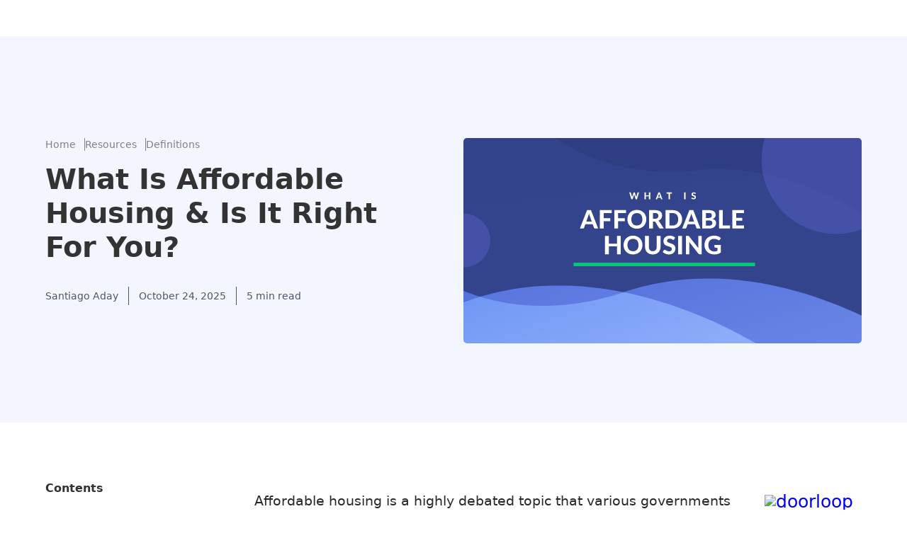

--- FILE ---
content_type: text/html
request_url: https://www.doorloop.com/definitions/affordable-housing
body_size: 53989
content:
<!DOCTYPE html><!-- Last Published: Fri Jan 16 2026 22:25:20 GMT+0000 (Coordinated Universal Time) --><html data-wf-domain="www.doorloop.com" data-wf-page="642ae3a91508576bf6e00bab" data-wf-site="5f073e32d304276cc8b4ff30" lang="en" data-wf-collection="642ae3a9150857429de00cd8" data-wf-item-slug="affordable-housing"><head><meta charset="utf-8"/><title>What Is Affordable Housing | Definition &amp; Examples</title><meta content="Affordable housing is a kind of real estate development designed to house low income families. Find out more in this complete guide." name="description"/><meta content="What Is Affordable Housing | Definition &amp; Examples" property="og:title"/><meta content="Affordable housing is a kind of real estate development designed to house low income families. Find out more in this complete guide." property="og:description"/><meta content="https://cdn.prod.website-files.com/5f18a24d02bace2ac2d05bac/6310fcc4a8b02a6eff72d95f_what-is-common-area-maintenance-1920.svg" property="og:image"/><meta content="What Is Affordable Housing | Definition &amp; Examples" property="twitter:title"/><meta content="Affordable housing is a kind of real estate development designed to house low income families. Find out more in this complete guide." property="twitter:description"/><meta content="https://cdn.prod.website-files.com/5f18a24d02bace2ac2d05bac/6310fcc4a8b02a6eff72d95f_what-is-common-area-maintenance-1920.svg" property="twitter:image"/><meta property="og:type" content="website"/><meta content="summary_large_image" name="twitter:card"/><meta content="width=device-width, initial-scale=1" name="viewport"/><link href="https://cdn.prod.website-files.com/5f073e32d304276cc8b4ff30/css/doorloopcrm.shared.6a93c43d4.min.css" rel="stylesheet" type="text/css" integrity="sha384-apPEPUmyTPvDtP6swW9KdcdHudx1NhcXSwbC2Ow5Din1YpecAG/bkCA9rDFxEctV" crossorigin="anonymous"/><link href="https://cdn.prod.website-files.com/5f073e32d304276cc8b4ff30/css/doorloopcrm.642ae3a91508576bf6e00bab-4d9f78f73.min.css" rel="stylesheet" type="text/css" integrity="sha384-3p7rs2b5Jhda9kGLE+mJ+OdOIPO6ipRXer+zp4eS7FZhwtn2wNADDXY4zD5Nbqij" crossorigin="anonymous"/><script type="text/javascript">!function(o,c){var n=c.documentElement,t=" w-mod-";n.className+=t+"js",("ontouchstart"in o||o.DocumentTouch&&c instanceof DocumentTouch)&&(n.className+=t+"touch")}(window,document);</script><link href="https://cdn.prod.website-files.com/5f073e32d304276cc8b4ff30/5fab5a9201c400774e70e79e_dl-fav.png" rel="shortcut icon" type="image/x-icon"/><link href="https://cdn.prod.website-files.com/5f073e32d304276cc8b4ff30/5fab5a9465a4504f16dbb343_dl-webclip.png" rel="apple-touch-icon"/><link href="https://www.doorloop.com/definitions/affordable-housing" rel="canonical"/><link rel="preconnect" href="https://cdn.prod.website-files.com" />
<link rel="preconnect" href="https://cdn.doorloop.com" />
<link rel="preconnect" href="https://us-assets.i.posthog.com" crossorigin />
<link rel="dns-prefetch" href="//us.i.posthog.com" />

<script type='text/javascript'>
  setTimeout(function() {
    var script = document.createElement('script');
    script.async = true;
    script.type = 'text/javascript';
    var target = 'https://www.clickcease.com/monitor/stat.js';
    script.src = target;
    var elemClickCease = document.head;
    elemClickCease.appendChild(script);
  }, 1000); // 1000 milliseconds = 1 second
</script>

<noscript>
  <a href='https://www.clickcease.com' rel='nofollow'>
    <img src='https://monitor.clickcease.com' alt='ClickCease'/>
  </a>
</noscript>


<script type="text/javascript">
  setTimeout(function () {
    // First Cookiebot script
    var script1 = document.createElement('script');
    script1.id = 'CookieDeclaration1'; // Unique ID
    script1.defer = true;
    script1.type = 'text/javascript';
    script1.src = 'https://consent.cookiebot.com/f18618fc-4d5a-4699-b053-c4414808837b/cd.js';
    document.head.appendChild(script1);

    // Second Cookiebot script
    var script2 = document.createElement('script');
    script2.id = 'CookieDeclaration2'; // Unique ID
    script2.defer = true;
    script2.type = 'text/javascript';
    script2.src = 'https://consent.cookiebot.com/7c632bb2-0429-4ba5-9ae8-4d96615db5a7/cd.js';
    document.head.appendChild(script2);
  }, 2000); // 2 seconds
</script>


<style>
    @media all and (-ms-high-contrast: none), (-ms-high-contrast: active) {
        .alert-explorer{ display:block;}
    }
    <!--[if IE]>
               .alert-explorer{ display:block;}
    <![endif]-->
</style>

<style>

.main-dropdown-link-wrapper {
  background-color: rgb(255, 255, 255) !important;
}
.main-dropdown-link-wrapper:hover {
  background-color: rgb(241, 245, 255) !important;
}

.main-dropdown-link-wrapper:hover .menu-icon-box {
  color: rgb(22, 101, 216) !important;
}
.main-dropdown-link-wrapper .new-arrow {
  display: none !important;
}
</style>

<!-- End Schema.org Rich Snippets -->
<!-- Open Graph for Social Media -->
<meta name="twitter:site" content="@doorloopapp" />
<meta name="twitter:creator" content="@doorloopapp" />
<meta property="fb:pages" content="104065147625774" />
<meta property="fb:admins" content="10611679" />
<meta property="article:publisher" content="https://www.facebook.com/DoorLoopApp" />
<meta property="og:locale" content="en_US" />
<!-- End Open Graph for Social Media -->

<!-- Begin Js-cookie -->
<script>
  setTimeout(function() {
    
  !(function (e) {
    var n;
    if (
      ("function" == typeof define && define.amd && (define(e), (n = !0)),
      "object" == typeof exports && ((module.exports = e()), (n = !0)),
        !n)
    ) {
      var t = window.Cookies,
        o = (window.Cookies = e());
      o.noConflict = function () {
        return (window.Cookies = t), o;
      };
    }
  })(function () {
    function f() {
      for (var e = 0, n = {}; e < arguments.length; e++) {
        var t = arguments[e];
        for (var o in t) n[o] = t[o];
      }
      return n;
    }
    function a(e) {
      return e.replace(/(%[0-9A-Z]{2})+/g, decodeURIComponent);
    }
    return (function e(u) {
      function c() {}
      function t(e, n, t) {
        if ("undefined" != typeof document) {
          "number" == typeof (t = f({ path: "/" }, c.defaults, t)).expires &&
          (t.expires = new Date(1 * new Date() + 864e5 * t.expires)),
            (t.expires = t.expires ? t.expires.toUTCString() : "");
          try {
            var o = JSON.stringify(n);
            /^[\{\[]/.test(o) && (n = o);
          } catch (e) {}
          (n = u.write
            ? u.write(n, e)
            : encodeURIComponent(String(n)).replace(
              /%(23|24|26|2B|3A|3C|3E|3D|2F|3F|40|5B|5D|5E|60|7B|7D|7C)/g,
              decodeURIComponent
            )),
            (e = encodeURIComponent(String(e))
              .replace(/%(23|24|26|2B|5E|60|7C)/g, decodeURIComponent)
              .replace(/[\(\)]/g, escape));
          var r = "";
          for (var i in t)
            t[i] &&
            ((r += "; " + i), !0 !== t[i] && (r += "=" + t[i].split(";")[0]));
          return (document.cookie = e + "=" + n + r);
        }
      }
      function n(e, n) {
        if ("undefined" != typeof document) {
          for (
            var t = {},
              o = document.cookie ? document.cookie.split("; ") : [],
              r = 0;
            r < o.length;
            r++
          ) {
            var i = o[r].split("="),
              c = i.slice(1).join("=");
            n || '"' !== c.charAt(0) || (c = c.slice(1, -1));
            try {
              var f = a(i[0]);
              if (((c = (u.read || u)(c, f) || a(c)), n))
                try {
                  c = JSON.parse(c);
                } catch (e) {}
              if (((t[f] = c), e === f)) break;
            } catch (e) {}
          }
          return e ? t[e] : t;
        }
      }
      return (
        (c.set = t),
          (c.get = function (e) {
            return n(e, !1);
          }),
          (c.getJSON = function (e) {
            return n(e, !0);
          }),
          (c.remove = function (e, n) {
            t(e, "", f(n, { expires: -1 }));
          }),
          (c.defaults = {}),
          (c.withConverter = e),
          c
      );
    })(function () {});
  });
  }, 1000)
</script>
<!-- End Js-cookie -->

<!-- Cookiebot -->

<script>   
  
if (navigator.globalPrivacyControl === true) {     
    console.log("GPC signal detected: Auto-rejecting all except necessary cookies.");     
	
  	window.addEventListener('CookiebotOnLoad', function(){         
    	Cookiebot.submitCustomConsent(true, false, false, false);     
  	});                                                         
} 

</script>

<!-- Google Tag Manager -->
<script>
  const loadGTM = () => {
    const script = document.createElement("script");
    script.type = "text/javascript";
    script.async = true;
    script.onload = () => {
      window.dataLayer = window.dataLayer || [];
      dataLayer.push({
        event: "gtm.js",
        "gtm.start": new Date().getTime(),
        "gtm.uniqueEventId": 0,
      });
    };
    script.src = "https://www.googletagmanager.com/gtm.js?id=GTM-KLSVFF2";
    document.head.appendChild(script);
  };

  // Delay loading GTM by 2 seconds (2000 milliseconds)
  setTimeout(loadGTM, 2000);
</script>

<!-- Posthog -->
<script>
function getQueryParam(paramName) {
    try {
      var urlParams = new URLSearchParams(window.location.search);
      return urlParams.get(paramName) || null;
    } catch (err) {
      var match = new RegExp('[?&]' + paramName + '=([^&]+)').exec(window.location.search);
      return match ? decodeURIComponent(match[1]) : null;
    }
}

function getVisitType(pathname) {
    if (typeof pathname !== 'string') return "";

    const mapping = {
        "lp_visit": ["/lp/", "/lp2/"],
        "blog_visit": ["/blog/"],
        "pricing_page_visit": ["/pricing"],
        "portfolio_visit": ["/portfolio"],
        "feature_page_visit": ["/feature"],
        "form_visit": ["/demo-form"],
        "hp_visit": ["/"],
      	"laws_visit": ["/laws"],
      	"forms_visit": ["/forms"],
      	"legal_visit": ["/legal"],
        "career_visit": ["/careers"],
        "resource_visit": ["/resource"],
      	"webinar_visit": ["/webinar"],
        "about_us_visit": ["/about"],
        "raving_fan_visit": ["/raving"],
        "calculator_visit": ["/calculator"],
        "ai_visit": ["/ai"],
        "videos_visit": ["/video"],
        "podcasts_visit": ["/podcast"],
        "real_estate_trends_visit": ["/real-estate-trends"],
        "associations_visit": ["/associations"],
        "definitions_visit": ["/definitions"],
        "directory_visit": ["/directory"],
        "hubs_visit": ["/hubs"],
    };

    for (const [visitType, paths] of Object.entries(mapping)) {
        if (
            paths.some(path => 
                path === "/" ? pathname === "/" : pathname.startsWith(path)
            )
        ) {
            return visitType;
        }
    }

    return "";
}
  
  function extractNumber(id) {
  if (!id) return id;
  const kwdRegex = /kwd-(\d+)/;
  const kwdMatch = id.match(kwdRegex);
  if (kwdMatch) return kwdMatch[1];

  const locRegex = /(\d+):loc-/;
  const locMatch = id.match(locRegex);
  if (locMatch) return locMatch[1];

  const audRegex = /aud-(\d+)/;
  const audMatch = id.match(audRegex);
  if (audMatch) return audMatch[1];

  return id;
}
	
	
	
!function(t,e){var o,n,p,r;e.__SV||(window.posthog=e,e._i=[],e.init=function(i,s,a){function g(t,e){var o=e.split(".");2==o.length&&(t=t[o[0]],e=o[1]),t[e]=function(){t.push([e].concat(Array.prototype.slice.call(arguments,0)))}}(p=t.createElement("script")).type="text/javascript",p.crossOrigin="anonymous",p.async=!0,p.src=s.api_host.replace(".i.posthog.com","-assets.i.posthog.com")+"/static/array.js",(r=t.getElementsByTagName("script")[0]).parentNode.insertBefore(p,r);var u=e;for(void 0!==a?u=e[a]=[]:a="posthog",u.people=u.people||[],u.toString=function(t){var e="posthog";return"posthog"!==a&&(e+="."+a),t||(e+=" (stub)"),e},u.people.toString=function(){return u.toString(1)+".people (stub)"},o="capture identify alias people.set people.set_once set_config register register_once unregister opt_out_capturing has_opted_out_capturing opt_in_capturing reset isFeatureEnabled onFeatureFlags surveys".split(" "),n=0;n<o.length;n++)g(u,o[n]);e._i.push([i,s,a])},e.__SV=1)}(document,window.posthog||[]);
posthog.init("phc_HUjc1K4MXKGgoZ3Vr0CKpDFq61qk5O0zTdKM7fmEWoe", {
        api_host: 'https://us.i.posthog.com',
        defaults: '2025-05-24',
        person_profiles: 'always',
		
		cookie_domain: ".doorloop.com",
		disable_session_recording: true,
		autocapture: false,
		capture_pageview: true,
  loaded: function (posthog) {
    try {
      if(window.location.href.includes("doorloopcrm")){
      	posthog.debug()
      }
      
      const email = getQueryParam("email");
      const currentDistinctId = posthog.get_distinct_id();
      const urlDistinctId = getQueryParam("pid");
      
      var query = {
        campaign_ID: getQueryParam('campaign_ID'),
        keyword_ID:  extractNumber(getQueryParam('keyword_ID')),
        adgroup_ID:  getQueryParam('adgroup_ID'),
        email: getQueryParam('email'),
        pid: getQueryParam('pid'),
        utm_source: getQueryParam('utm_source'),
        utm_campaign: getQueryParam('utm_campaign'),
        utm_content: getQueryParam('utm_content'),
        utm_medium: getQueryParam('utm_medium'),
        utm_term: getQueryParam('utm_term'),
      };

      var pathname = window.location.pathname || "";
      var pageVisitType = getVisitType(pathname);
      var slug = pathname.split('/').slice(1);
      var referrer = document.referrer
      

      posthog.register({
        userAgent: navigator.userAgent || null,
        campaign_id: query.campaign_ID || null,
        keyword_id:  query.keyword_ID  || null,
        adgroup_id:  query.adgroup_ID  || null,
        source_id: query.utm_source || null,
        page_visit_type: pageVisitType,
        slug: slug
      });

      /*if (urlDistinctId) {
        posthog.identify(urlDistinctId);
      } else if (email) {
        if (currentDistinctId !== email) {
          posthog.alias(email);
        }
        posthog.identify(email);
        posthog.people.set({ email });
      } else {
        posthog.identify(currentDistinctId);
      }*/
      
      if (email) {
        if (currentDistinctId !== email) {
          posthog.alias(email);
        }else if (!isIdentified){
          posthog.identify(email);
        }
      }

    } catch (err) {
      console.error("Error in PostHog integration:", err);
    }
  }
});
</script>
  
  <!-- Analytics.track -->
<script>

  window.dataLayer = window.dataLayer || [];
  window.uetq = window.uetq || [];
  window.gtag = function(){window.dataLayer.push(arguments);}
  window.gtag('js', new Date());
  window.gtag('config', 'G-CSHBWMC49K');
  window.analytics = {
    track:  function(name, properties) {
      if (name) {
        name = name.toLowerCase().split(" ").join("_");
      }
      if (window.posthog) {
        window.posthog.capture(name, properties);
      }
      if (window.gtag) {
        window.gtag("event", name, properties);
      }
      /*if (window.fbq) {
        window.fbq("trackCustom", name, properties);
      }else {
        window.fbqQueue = window.fbqQueue || [];
        window.fbqQueue.push({name: name, properties: properties});
      }*/
      
      if(window._tfa){
      window._tfa.push({notify: 'event', name: name, id: 1773784});
      }
      
      if(window.ttq){
      	window.ttq.track(name)
      }
      
      
      if (window.uetq) {
        window.uetq.push("event", name, {
          event_category: "track_event",
          event_label: name
        });
      }
    },
    identify: function() {
      return true;
    }
  }

</script>


<!-- End Google Tag Manager & Posthog -->


<meta name="google-site-verification" content="VGAHuO_G2UWp3tmJvel-CyQAE-HEDLJi9_IXm7Kn_a8" />
<meta name="facebook-domain-verification" content="70rslwgj1y3cpi5gfkuh4xjyxgk1i1" />


<style>
.dropdown-text-icon-wrapper {
    color: #333333 !important;
}
.mobile-dropdown-link-block{
  color: #333333 !important;
  }

.nav-secondary-item:hover .dropdown-text-icon-wrapper,
.nav-secondary-item:focus .dropdown-text-icon-wrapper,
.nav-secondary-item:active .dropdown-text-icon-wrapper {
    color: #1665d8 !important;
}
</style>




<script type="application/ld+json">
    {
      "@context": "https://schema.org",
      "@type": "BreadcrumbList",
      "itemListElement": [{
        "@type": "ListItem",
        "position": 1,
        "name": "Homepage",
        "item": "https://www.doorloop.com"
      },{
        "@type": "ListItem",
        "position": 2,
        "name": "Resources",
        "item": "https://www.doorloop.com/resources"
      },
    {
      "@type": "ListItem",
      "position": 3,
      "name": "Definitions",
      "item": "https://www.doorloop.com/definitions"
    },
    {
        "@type": "ListItem",
        "position": 4,
        "name": "affordable-housing",
        "item": "https://www.doorloop.com/definitions/affordable-housing"
      }]
    }
    </script>
   
    
    
    <!-- Schema -->
<meta name="robots" content="index, follow, max-snippet:-1, max-image-preview:large, max-video-preview:-1" />
<meta name="article:section" content="Definitions">
<meta name="article:author" content="Santiago Aday">
<meta name="twitter:player" content="">
<meta property="og:video" content="" />
<meta property="og:url" content="https://www.doorloop.com/definitions/affordable-housing" />
<meta property="article:published_time" content="Sep 01, 2022" />
<meta property="article:modified_time" content="Jul 31, 2024" />

<script type="application/ld+json">
{
  "@context": "https://schema.org",
  "@type": "Article",
  "@id": "https://www.doorloop.com/definitions/affordable-housing#article",
  "headline": "What Is Affordable Housing &amp; Is It Right For You?",
  "description": "Affordable housing is a kind of real estate development designed to house low income families. Find out more in this complete guide.",
  "datePublished":"Sep 01, 2022",
  "dateModified":"Jul 31, 2024",
  "articleSection": "Property Management Dictionary & Rental Terms Glossary",
  "mainEntityOfPage": {
    "@type": "WebPage",
    "@id": "https://doorloop.com/definitions/affordable-housing"
  },
  "image": {
    "@type": "ImageObject",
    "@id": "https://doorloop.com/definitions/affordable-housing#primaryimage",
    "url": "https://cdn.prod.website-files.com/5f18a24d02bace2ac2d05bac/6310fcc7905e1d636b6f9c90_what-is-common-area-maintenance-680.svg",
    "width": 1200,
    "height": 630
  },
  "author": {
    "@type": "Person",
    "@id": "https://www.doorloop.com/authors/santiago-aday#author",
    "name": "Santiago Aday",
    "url": "https://www.doorloop.com/authors/santiago-aday",
    "image": {
      "@type": "ImageObject",
      "url": "https://cdn.prod.website-files.com/5f18a24d02bace2ac2d05bac/649dccc0a232fd14bcae72fc_ccmxW2Z4AiCtNxT49S4mWbdn09Ma-O5F6xjnTry9O0w.avif"
    },
    "sameAs": [
      "https://www.linkedin.com/in/santiagoaday"
    ]
  },
  "publisher": {
    "@type": "Organization",
    "@id": "https://doorloop.com/#organization",
    "name": "DoorLoop",
    "url": "https://doorloop.com",
    "logo": {
      "@type": "ImageObject",
      "@id": "https://cdn.doorloop.com/logo/doorloop-logo.png#logo",
      "url": "https://cdn.doorloop.com/logo/doorloop-logo.png",
      "width": 600,
      "height": 60
    }
  }
}
</script>

<style>
table, th, td {
  border: 1px solid #333;
  border-collapse: collapse;
  margin-bottom: 26px;
  text-align: center;
}
th, td {
  padding: 10px;
}

#toc ul {
    margin: 0;
    padding: 0;
    list-style: none;
    display: -ms-grid;
  display: grid;
  margin-top: 0px;
  margin-bottom: 0px;
  padding-left: 0px;
  grid-auto-columns: 1fr;
  grid-column-gap: 16px;
  grid-row-gap: 2px;
  -ms-grid-columns: 1fr;
  grid-template-columns: 1fr;
  -ms-grid-rows: auto auto;
  grid-template-rows: auto auto;
  list-style-type: none;
}
#toc li {
padding: 7px;
border-radius: 5px;
list-style: none;
}

#toc a {
text-decoration: none;
color: #0026d6;
}

#toc a:hover{
color: #FF4998;
}

#toc .toc-h2 {
font-size: inherit;
text-decoration: none;
}

#toc .toc-active {
background: #F0F4FD;
}
</style>

<!-- FAQ Schema -->

<script>
window.utmCampaignParameter =  window.location.pathname.split("/")[1] ? window.location.pathname.split("/")[1] : "direct"
window.utmContentParameter = window.location.pathname.split("/")[2] ? window.location.pathname.split("/")[2] : "direct"
window.utmMediumParameter = "Affordable housing".toLowerCase().replace(/[^a-z0-9]+/g, '-');
window.utmTermParameter = "definitions"
</script></head><body><main class="main-wrapper"><div class="toc-wrapper-wrapper mobile blog-article"><div class="mobile-blog-btns-mobile"><div class="button-wrapper"><a data-w-id="5bbe4b31-42a7-bddb-ee64-9256d2120305" href="#" class="btn-3 btn-demo btn-large blog-mobile-btn w-inline-block"><div>Request A Demo</div><div class="btn-arrow-copy w-embed"><svg width="auto" height="auto" viewBox="0 0 13 21" fill="none" xmlns="http://www.w3.org/2000/svg">
<path d="M12.0023 9.68058L2.65708 0.335485C2.44093 0.11917 2.1524 0 1.84474 0C1.53709 0 1.24855 0.11917 1.03241 0.335485L0.344192 1.02353C-0.103633 1.47187 -0.103633 2.20054 0.344192 2.6482L8.19164 10.4956L0.335485 18.3518C0.119341 18.5681 0 18.8565 0 19.164C0 19.4718 0.119341 19.7602 0.335485 19.9766L1.0237 20.6645C1.24001 20.8808 1.52838 21 1.83603 21C2.14369 21 2.43222 20.8808 2.64837 20.6645L12.0023 11.3109C12.219 11.0939 12.338 10.8042 12.3373 10.4962C12.338 10.187 12.219 9.89741 12.0023 9.68058Z" fill="white"/>
</svg></div></a><a href="#" id="watch-video-button-mobile" class="blog-video-btn-mobile w-inline-block w-condition-invisible w-lightbox"><div class="download-btn-2"><div class="pdf-icon w-embed"><svg width="auto" height="auto" viewBox="0 0 18 18" fill="none" xmlns="http://www.w3.org/2000/svg">
<circle cx="9.37472" cy="8.98214" r="7.96337" fill="#FD482B" stroke="#FD482B" stroke-width="1.16254"/>
<path d="M11.3527 8.47873C11.7402 8.70246 11.7402 9.26179 11.3527 9.48552L8.82419 10.9454C8.43668 11.1691 7.95229 10.8894 7.95229 10.442L7.95229 7.52228C7.95229 7.07482 8.43668 6.79516 8.82419 7.01889L11.3527 8.47873Z" fill="white"/>
</svg></div><div class="download-text">Watch Video</div></div><script type="application/json" class="w-json">{
  "items": [],
  "group": ""
}</script></a></div></div><div data-hover="false" data-delay="0" class="toc-wrapper mobile blog-article no-sticky w-dropdown"><div class="dropdown-toggle w-dropdown-toggle"><div class="icon-92 w-icon-dropdown-toggle"></div><div class="text-block-33 size-12px">Table of Contents</div></div><nav class="dropdown-list-2-copy w-dropdown-list"><div id="toc" class="toc"></div></nav></div></div><section class="section_header_blog mobile-top-margin"><div class="padding-global"><div class="container-large"><div class="padding-section-large"><div class="article-hero-wrapper"><div><div class="max-width-medium blog-width"><div class="margin-bottom margin-small"><div aria-label="Breadcrumb" class="breadcrumb-wrapper"><ul role="list" class="breadcrumb-list-wrap"><li class="breadcrumb-item border-dark"><a href="/" class="breadcrumb-text-link text-dark">Home</a></li><li class="breadcrumb-item border-dark"><a href="/resources" class="breadcrumb-text-link text-dark">Resources</a></li><li class="breadcrumb-item no-border"><a href="/definitions" class="breadcrumb-text-link text-dark">Definitions</a></li></ul></div></div><div class="margin-bottom margin-small mobile-media-blogs"><div class="article-hero-image-wrapper"><img loading="lazy" alt="What Is Affordable Housing | Definition &amp; Examples" src="https://cdn.prod.website-files.com/5f18a24d02bace2ac2d05bac/6310fcc7905e1d636b6f9c90_what-is-common-area-maintenance-680.svg" class="article-hero-image article-hero-full-wdith"/><a href="#" id="watch-video-button" data-w-id="8733d6e8-e554-c250-6cc3-56612c1d1ae4" style="background-image:url(&quot;https://cdn.prod.website-files.com/5f18a24d02bace2ac2d05bac/6310fcc7905e1d636b6f9c90_what-is-common-area-maintenance-680.svg&quot;)" class="blog-hero-video video-size w-inline-block w-condition-invisible w-lightbox"><img src="https://cdn.prod.website-files.com/5f073e32d304276cc8b4ff30/6452635ddcc6b8d125b12003_play-yt-icon%20(1).svg" loading="lazy" alt="" class="play-icon-blog"/><div style="display:none;opacity:0" class="blog-video-hover-wrapper"><div class="watch-on-block"><div>Watch on</div><div class="w-embed"><svg width="auto" height="27" viewBox="0 0 111 27" fill="none" xmlns="http://www.w3.org/2000/svg">
<path d="M14.0943 18.4988V7.96914L23.2129 13.234L14.0943 18.4988ZM34.4202 4.78579C34.2201 4.04207 33.8282 3.36396 33.2836 2.81938C32.739 2.2748 32.0609 1.88286 31.3172 1.68283C28.5798 0.949341 17.6042 0.949341 17.6042 0.949341C17.6042 0.949341 6.62832 0.949341 3.89113 1.68283C3.14742 1.88288 2.46933 2.27483 1.92475 2.8194C1.38017 3.36398 0.988231 4.04208 0.788173 4.78579C0.0546875 7.52319 0.0546875 13.234 0.0546875 13.234C0.0546875 13.234 0.0546875 18.945 0.788173 21.682C0.988211 22.4257 1.38015 23.1038 1.92473 23.6484C2.46931 24.1929 3.14741 24.5849 3.89113 24.7849C6.62832 25.5186 17.6042 25.5186 17.6042 25.5186C17.6042 25.5186 28.5798 25.5186 31.3172 24.7849C32.0609 24.5849 32.7391 24.193 33.2836 23.6484C33.8282 23.1038 34.2202 22.4257 34.4202 21.682C35.1537 18.9448 35.1537 13.2338 35.1537 13.2338C35.1537 13.2338 35.1537 7.52319 34.4202 4.78579ZM54.8912 20.8911C55.0834 20.3896 55.1799 19.5697 55.1799 18.4317V13.6377C55.1799 12.5332 55.0834 11.7261 54.8912 11.2155C54.6988 10.7052 54.3599 10.45 53.875 10.45C53.4063 10.45 53.0754 10.7052 52.8832 11.2155C52.6908 11.7261 52.5946 12.5332 52.5946 13.6377V18.4317C52.5946 19.5693 52.6865 20.3894 52.8709 20.8911C53.0546 21.3933 53.3892 21.644 53.8748 21.644C54.3599 21.644 54.6988 21.3933 54.8912 20.8911ZM51.0011 23.301C50.3061 22.833 49.8123 22.1049 49.52 21.1171C49.227 20.1303 49.0808 18.8165 49.0808 17.1766V14.9426C49.0808 13.2862 49.2478 11.9557 49.5826 10.9518C49.9172 9.94792 50.4398 9.21595 51.1514 8.75571C51.8626 8.29568 52.7955 8.06534 53.9502 8.06534C55.088 8.06534 55.9998 8.2998 56.6861 8.76806C57.3719 9.23654 57.8739 9.96894 58.192 10.9644C58.5097 11.9601 58.6688 13.2862 58.6688 14.9428V17.1768C58.6688 18.8165 58.514 20.1346 58.2046 21.1298C57.8947 22.1255 57.3927 22.8536 56.6984 23.3134C56.0039 23.7736 55.0629 24.0038 53.875 24.0038C52.6529 24.0038 51.6951 23.7693 51.0011 23.301ZM104.751 10.7373C104.575 10.9551 104.458 11.3107 104.4 11.8041C104.341 12.2977 104.312 13.0465 104.312 14.0505V15.1549H106.847V14.0502C106.847 13.0632 106.813 12.3144 106.746 11.8038C106.679 11.2935 106.558 10.9341 106.383 10.7247C106.207 10.5154 105.935 10.4108 105.567 10.4108C105.198 10.4108 104.927 10.5198 104.751 10.7371V10.7373ZM104.312 17.2132V17.9913C104.312 18.9788 104.341 19.7192 104.4 20.2126C104.458 20.7064 104.579 21.0664 104.764 21.2921C104.948 21.5177 105.232 21.631 105.617 21.631C106.135 21.631 106.491 21.4302 106.684 21.0284C106.876 20.6269 106.981 19.9576 106.997 19.0202L109.984 19.1961C110.001 19.3305 110.009 19.5144 110.009 19.7482C110.009 21.1708 109.621 22.2336 108.842 22.9361C108.065 23.6386 106.964 23.9903 105.542 23.9903C103.835 23.9903 102.638 23.4551 101.952 22.3838C101.266 21.3134 100.923 19.6566 100.923 17.4141V14.7283C100.923 12.419 101.279 10.7334 101.99 9.67035C102.701 8.60793 103.919 8.07661 105.642 8.07661C106.83 8.07661 107.742 8.29417 108.378 8.72927C109.014 9.16481 109.462 9.84239 109.721 10.7624C109.98 11.6827 110.11 12.9547 110.11 14.5777V17.2132H104.312ZM42.5665 16.925L38.6256 2.69302H42.0642L43.4445 9.1438C43.7962 10.7341 44.0556 12.0894 44.2227 13.2101H44.3232C44.4402 12.4071 44.6998 11.0602 45.1013 9.16893L46.5321 2.69302H49.9707L45.98 16.925V23.7528H42.5663V16.925M69.8528 8.36654V23.7528H67.1419L66.8407 21.8703H66.7655C66.029 23.2926 64.9245 24.0035 63.4521 24.0035C62.4315 24.0035 61.6785 23.6692 61.1932 22.9996C60.7078 22.3307 60.4653 21.2846 60.4653 19.862V8.36654H63.9291V19.6616C63.9291 20.348 64.0045 20.8373 64.1551 21.1298C64.3056 21.423 64.5566 21.5691 64.908 21.5691C65.2092 21.5691 65.4979 21.4774 65.7739 21.2928C66.05 21.1088 66.255 20.875 66.3889 20.5905V8.36632L69.8528 8.36654ZM87.6201 8.36654V23.7528H84.9091L84.6077 21.8703H84.533C83.7958 23.2926 82.6916 24.0035 81.2194 24.0035C80.1986 24.0035 79.4456 23.6692 78.9602 22.9996C78.4748 22.3307 78.2326 21.2846 78.2326 19.862V8.36654H81.6963V19.6616C81.6963 20.348 81.7715 20.8373 81.9219 21.1298C82.0727 21.423 82.3238 21.5691 82.6751 21.5691C82.9765 21.5691 83.2651 21.4774 83.541 21.2928C83.8172 21.1088 84.022 20.875 84.1561 20.5905V8.36632H87.6199" fill="white"/>
<path d="M79.2658 5.47979H75.8269V23.7528H72.4386V5.47957H69V2.69362H79.2658V5.47979ZM95.9097 17.102C95.9097 18.2232 95.8631 19.1018 95.7713 19.7374C95.6794 20.3738 95.5244 20.8253 95.3069 21.0927C95.0893 21.3606 94.7962 21.4945 94.4287 21.4945C94.1521 21.4968 93.8797 21.4276 93.6378 21.2936C93.3951 21.1597 93.1987 20.959 93.0479 20.6912V11.9561C93.1649 11.5379 93.3658 11.1949 93.6503 10.9271C93.9348 10.6597 94.244 10.5256 94.5788 10.5256C94.9305 10.5256 95.202 10.6636 95.3949 10.9394C95.5869 11.2157 95.721 11.6801 95.7964 12.3327C95.8718 12.9852 95.9097 13.9139 95.9097 15.1187V17.102ZM99.0846 10.8259C98.8751 9.85556 98.5362 9.15285 98.0679 8.71752C97.5992 8.28263 96.955 8.06508 96.1353 8.06508C95.4993 8.06508 94.9054 8.24493 94.3533 8.60463C93.8087 8.95597 93.367 9.44531 93.0731 10.0228H93.0477L93.0479 1.91528H89.7099V23.7524H92.571L92.9225 22.2969H92.9977C93.2653 22.8154 93.6668 23.2254 94.2024 23.5266C94.7377 23.8278 95.332 23.9784 95.9847 23.9784C97.1557 23.9784 98.0177 23.4386 98.57 22.3595C99.1221 21.28 99.3984 19.5946 99.3984 17.3018V14.8671C99.3984 13.1438 99.2935 11.7966 99.0846 10.8259Z" fill="white"/>
</svg></div></div></div><script type="application/json" class="w-json">{
  "items": [],
  "group": ""
}</script></a></div></div><div class="margin-bottom margin-small"><h1 class="h2-40 text-align-left">What Is Affordable Housing &amp; Is It Right For You?</h1></div><div class="margin-bottom margin-medium"><div class="article-info-wrapper"><div class="article-info"><a aria-label="View all author posts" href="/authors/santiago-aday" class="bread-link-4">Santiago Aday</a><div id="post-publish-date" class="info-text">July 31, 2024</div><div class="read-time"><div>5</div><div class="read-time-span">min read</div></div></div></div></div></div></div><div id="w-node-_5bbe4b31-42a7-bddb-ee64-9256d2120333-f6e00bab" class="article-hero-image-wrapper blog-media-desktop-only"><img loading="lazy" alt="What Is Affordable Housing | Definition &amp; Examples" src="https://cdn.prod.website-files.com/5f18a24d02bace2ac2d05bac/6310fcc7905e1d636b6f9c90_what-is-common-area-maintenance-680.svg" class="article-hero-image article-hero-full-wdith"/><a href="#" id="watch-video-button" data-w-id="5bbe4b31-42a7-bddb-ee64-9256d2120335" style="background-image:url(&quot;https://cdn.prod.website-files.com/5f18a24d02bace2ac2d05bac/6310fcc7905e1d636b6f9c90_what-is-common-area-maintenance-680.svg&quot;)" class="blog-hero-video video-size w-inline-block w-condition-invisible w-lightbox"><img src="https://cdn.prod.website-files.com/5f073e32d304276cc8b4ff30/6452635ddcc6b8d125b12003_play-yt-icon%20(1).svg" loading="lazy" alt="" class="play-icon-blog"/><div style="display:none;opacity:0" class="blog-video-hover-wrapper"><div class="watch-on-block"><div>Watch on</div><div class="w-embed"><svg width="auto" height="27" viewBox="0 0 111 27" fill="none" xmlns="http://www.w3.org/2000/svg">
<path d="M14.0943 18.4988V7.96914L23.2129 13.234L14.0943 18.4988ZM34.4202 4.78579C34.2201 4.04207 33.8282 3.36396 33.2836 2.81938C32.739 2.2748 32.0609 1.88286 31.3172 1.68283C28.5798 0.949341 17.6042 0.949341 17.6042 0.949341C17.6042 0.949341 6.62832 0.949341 3.89113 1.68283C3.14742 1.88288 2.46933 2.27483 1.92475 2.8194C1.38017 3.36398 0.988231 4.04208 0.788173 4.78579C0.0546875 7.52319 0.0546875 13.234 0.0546875 13.234C0.0546875 13.234 0.0546875 18.945 0.788173 21.682C0.988211 22.4257 1.38015 23.1038 1.92473 23.6484C2.46931 24.1929 3.14741 24.5849 3.89113 24.7849C6.62832 25.5186 17.6042 25.5186 17.6042 25.5186C17.6042 25.5186 28.5798 25.5186 31.3172 24.7849C32.0609 24.5849 32.7391 24.193 33.2836 23.6484C33.8282 23.1038 34.2202 22.4257 34.4202 21.682C35.1537 18.9448 35.1537 13.2338 35.1537 13.2338C35.1537 13.2338 35.1537 7.52319 34.4202 4.78579ZM54.8912 20.8911C55.0834 20.3896 55.1799 19.5697 55.1799 18.4317V13.6377C55.1799 12.5332 55.0834 11.7261 54.8912 11.2155C54.6988 10.7052 54.3599 10.45 53.875 10.45C53.4063 10.45 53.0754 10.7052 52.8832 11.2155C52.6908 11.7261 52.5946 12.5332 52.5946 13.6377V18.4317C52.5946 19.5693 52.6865 20.3894 52.8709 20.8911C53.0546 21.3933 53.3892 21.644 53.8748 21.644C54.3599 21.644 54.6988 21.3933 54.8912 20.8911ZM51.0011 23.301C50.3061 22.833 49.8123 22.1049 49.52 21.1171C49.227 20.1303 49.0808 18.8165 49.0808 17.1766V14.9426C49.0808 13.2862 49.2478 11.9557 49.5826 10.9518C49.9172 9.94792 50.4398 9.21595 51.1514 8.75571C51.8626 8.29568 52.7955 8.06534 53.9502 8.06534C55.088 8.06534 55.9998 8.2998 56.6861 8.76806C57.3719 9.23654 57.8739 9.96894 58.192 10.9644C58.5097 11.9601 58.6688 13.2862 58.6688 14.9428V17.1768C58.6688 18.8165 58.514 20.1346 58.2046 21.1298C57.8947 22.1255 57.3927 22.8536 56.6984 23.3134C56.0039 23.7736 55.0629 24.0038 53.875 24.0038C52.6529 24.0038 51.6951 23.7693 51.0011 23.301ZM104.751 10.7373C104.575 10.9551 104.458 11.3107 104.4 11.8041C104.341 12.2977 104.312 13.0465 104.312 14.0505V15.1549H106.847V14.0502C106.847 13.0632 106.813 12.3144 106.746 11.8038C106.679 11.2935 106.558 10.9341 106.383 10.7247C106.207 10.5154 105.935 10.4108 105.567 10.4108C105.198 10.4108 104.927 10.5198 104.751 10.7371V10.7373ZM104.312 17.2132V17.9913C104.312 18.9788 104.341 19.7192 104.4 20.2126C104.458 20.7064 104.579 21.0664 104.764 21.2921C104.948 21.5177 105.232 21.631 105.617 21.631C106.135 21.631 106.491 21.4302 106.684 21.0284C106.876 20.6269 106.981 19.9576 106.997 19.0202L109.984 19.1961C110.001 19.3305 110.009 19.5144 110.009 19.7482C110.009 21.1708 109.621 22.2336 108.842 22.9361C108.065 23.6386 106.964 23.9903 105.542 23.9903C103.835 23.9903 102.638 23.4551 101.952 22.3838C101.266 21.3134 100.923 19.6566 100.923 17.4141V14.7283C100.923 12.419 101.279 10.7334 101.99 9.67035C102.701 8.60793 103.919 8.07661 105.642 8.07661C106.83 8.07661 107.742 8.29417 108.378 8.72927C109.014 9.16481 109.462 9.84239 109.721 10.7624C109.98 11.6827 110.11 12.9547 110.11 14.5777V17.2132H104.312ZM42.5665 16.925L38.6256 2.69302H42.0642L43.4445 9.1438C43.7962 10.7341 44.0556 12.0894 44.2227 13.2101H44.3232C44.4402 12.4071 44.6998 11.0602 45.1013 9.16893L46.5321 2.69302H49.9707L45.98 16.925V23.7528H42.5663V16.925M69.8528 8.36654V23.7528H67.1419L66.8407 21.8703H66.7655C66.029 23.2926 64.9245 24.0035 63.4521 24.0035C62.4315 24.0035 61.6785 23.6692 61.1932 22.9996C60.7078 22.3307 60.4653 21.2846 60.4653 19.862V8.36654H63.9291V19.6616C63.9291 20.348 64.0045 20.8373 64.1551 21.1298C64.3056 21.423 64.5566 21.5691 64.908 21.5691C65.2092 21.5691 65.4979 21.4774 65.7739 21.2928C66.05 21.1088 66.255 20.875 66.3889 20.5905V8.36632L69.8528 8.36654ZM87.6201 8.36654V23.7528H84.9091L84.6077 21.8703H84.533C83.7958 23.2926 82.6916 24.0035 81.2194 24.0035C80.1986 24.0035 79.4456 23.6692 78.9602 22.9996C78.4748 22.3307 78.2326 21.2846 78.2326 19.862V8.36654H81.6963V19.6616C81.6963 20.348 81.7715 20.8373 81.9219 21.1298C82.0727 21.423 82.3238 21.5691 82.6751 21.5691C82.9765 21.5691 83.2651 21.4774 83.541 21.2928C83.8172 21.1088 84.022 20.875 84.1561 20.5905V8.36632H87.6199" fill="white"/>
<path d="M79.2658 5.47979H75.8269V23.7528H72.4386V5.47957H69V2.69362H79.2658V5.47979ZM95.9097 17.102C95.9097 18.2232 95.8631 19.1018 95.7713 19.7374C95.6794 20.3738 95.5244 20.8253 95.3069 21.0927C95.0893 21.3606 94.7962 21.4945 94.4287 21.4945C94.1521 21.4968 93.8797 21.4276 93.6378 21.2936C93.3951 21.1597 93.1987 20.959 93.0479 20.6912V11.9561C93.1649 11.5379 93.3658 11.1949 93.6503 10.9271C93.9348 10.6597 94.244 10.5256 94.5788 10.5256C94.9305 10.5256 95.202 10.6636 95.3949 10.9394C95.5869 11.2157 95.721 11.6801 95.7964 12.3327C95.8718 12.9852 95.9097 13.9139 95.9097 15.1187V17.102ZM99.0846 10.8259C98.8751 9.85556 98.5362 9.15285 98.0679 8.71752C97.5992 8.28263 96.955 8.06508 96.1353 8.06508C95.4993 8.06508 94.9054 8.24493 94.3533 8.60463C93.8087 8.95597 93.367 9.44531 93.0731 10.0228H93.0477L93.0479 1.91528H89.7099V23.7524H92.571L92.9225 22.2969H92.9977C93.2653 22.8154 93.6668 23.2254 94.2024 23.5266C94.7377 23.8278 95.332 23.9784 95.9847 23.9784C97.1557 23.9784 98.0177 23.4386 98.57 22.3595C99.1221 21.28 99.3984 19.5946 99.3984 17.3018V14.8671C99.3984 13.1438 99.2935 11.7966 99.0846 10.8259Z" fill="white"/>
</svg></div></div></div><script type="application/json" class="w-json">{
  "items": [],
  "group": ""
}</script></a></div></div></div></div></div></section><div class="publish-date-updater w-embed w-script"><script>

function adjustDate(inputDateString) {
  let inputDate = new Date(inputDateString);
  let today = new Date();

  const msInAMonth = 1000 * 60 * 60 * 24 * 30;
  const fourMonthsInMs = msInAMonth * 4;
  const threeMonthsInMs = msInAMonth * 3;

  while (today - inputDate > fourMonthsInMs) {
    inputDate = new Date(inputDate.getTime() + threeMonthsInMs);
  }

  const options = { year: "numeric", month: "long", day: "numeric" };
  return inputDate.toLocaleDateString("en-US", options);
}

document.querySelectorAll("div.article-info > div.info-text").forEach((date) => {date.innerText = adjustDate("Jul 31, 2024")})

</script></div><section><div class="padding-global"><div class="container-large"><div class="padding-section-medium"><section class="article-body article-body_no-padding"><div class="toc-wrapper"><div class="toc-head">Contents</div><div id="toc" class="toc"></div></div><article class="article-main left-margin"><div class="article-rich no-bot-line w-richtext"><p>Affordable housing is a highly debated topic that various governments have trouble defining and specifying.</p><p>For property managers, affordable housing and subsidized housing can serve as an exciting investment opportunity. Not only are they providing low income housing to low income families, but they are also benefiting from the various tax benefits that come with it.</p><p>However, this can all be pretty confusing.</p><p>For this reason, we have put together a complete guide for property managers to fully understand the world of affordable housing.</p><p>To begin, let&#x27;s go over what affordable housing refers to and how it is defined by investors and the government.</p><h2>What Is Affordable Housing?</h2><p>Affordable housing is defined as public housing that is deemed affordable for families with a household income that is at or below the median income. This median income is stated by state and local governments by a recognized housing affordability index.</p><p>There are various housing programs that lower to middle income households can take advantage of to gain access to rental assistance as well as affordable rentals. These housing programs, mostly government programs, provide rental housing to these families and negotiate with property managers and property owners to rent out the existing housing.</p><h3>Who Is Eligible?</h3><p>The eligibility requirements for affordable housing can get a little tricky. First, there are a few general requirements for those wishing to receive housing assistance. These can vary depending on state and local laws, but they typically include:</p><ul role="list"><li>Low-income distinction</li><li>Clean criminal record</li><li>History of being a good tenant</li></ul><p>...and some more specific requirements.</p><p>In the United States, a low-income household is typically defined as a household that earns below %80 of the median income.</p><p>For example, in Florida, the median household income is $57,000. This means that a household would have to earn less than 80% of that income, which is around $45,600, to be classified as low-income.</p><p>However, not every family who earns this much or less will receive affordable housing benefits. It is estimated that only around 1 in 4 families who meet the requirements and apply actually receive benefits.</p><h2>Investing In Affordable Housing</h2><figure style="max-width:680px" class="w-richtext-align-center w-richtext-figure-type-image"><div><img alt="Pros and cons of investing in affordable housing" src="https://cdn.prod.website-files.com/5f18a24d02bace2ac2d05bac/6310fd10e216f1182070d594_pros-cons-affordable-housing.svg" loading="lazy"/></div></figure><p>For a property manager or real estate investment, it may seem like affordable housing is not something that you should invest in. </p><p>However, there are actually a large number of benefits to investing in these kinds of rental units. But, it is important to compare the pros and cons of these investments before making any decision. </p><p>In this section, we will be discussing the pros and cons of investing in subsidized housing.</p><h3>Pro: Tax Credits</h3><p>The first, and possible the most beneficial, pro of investing in subsidized housing includes access to tax credits. </p><p>The Low-Income Housing Tax Credit (LIHTC) is now responsible for funding approximately 90% of all subsidized housing developments in the United States. Through this same program, investors can get between 30% and 70% in subsidies through the LIHTC.</p><p>This specific benefit can be very useful for real estate investors to create a lot more value for the money that they spent on the investment. Thus, it incentivizes investors to invest money into cheaper properties to be able to convert them into affordable housing. </p><h3>Pro: Recession-Proof </h3><p>Another great benefit of investing in affordable housing is that they are resilient to recessions. </p><p>During recessions, consumer incomes typically take a significant hit and it becomes harder to fill vacancies in regular housing units. This is when the demand for some kind of permanent supportive housing rises. </p><p>This is why affordable housing can actually be one of the most stable real estate investments. Even when the market is at an all-time-high or all-time-low, affordable housing will always be in demand. </p><h3>Pro: Building A Local Economy</h3><p>Although this is a benefit that may not be immediately quantifiable like the other benefits, it can still have a noticeable impact on your portfolio. </p><p>When families within a community are able to afford to pay for a rental property, they are also going to be able to pay for things like groceries, healthcare, entertainment, etc. Thus, they are injecting money back into the economy, helping it grow and prosper. </p><p>Once the economy begins to grow, any other investments in the area will most likely increase in value. </p><h3>Con: Strict Inspections</h3><p>One of the drawbacks of investing in affordable housing is that the government conducts very strict inspections of the property before allowing the tenant to move in. </p><p>These inspections often require higher property specifications than any other regular inspection. The government will also go back to the property to conduct yearly inspections to ensure that the property is still within accordance. </p><h3>Con: Government Leases</h3><p>Just like with traditional housing. affordable housing units have lease agreements that dictate the tenant&#x27;s stay there. However, there is one significant difference - the government programs, like the US Department Of Housing &amp; Urban Development (HUD) decide on the lease agreement. </p><p>This means that it is possible for affordable housing units to have two lease agreements. This can become a problem for the property manager because the government lease agreement will always supercede the property manager&#x27;s. </p><p>This also applies to transitional housing, which is housing that is designed to support families only until they are able to sustain another form of permanent housing. </p><h3>Con: Tenants Not Financially Qualified</h3><p>Now, although many tenants who apply for affordable housing can be very good tenants, that does not mean that they are necessarily financially qualified for one of your rental units. </p><p>Since these tenants typically have a lower income, it is possible that they do not mean the minimum income or credit score to be a typical tenant. </p><h2>Bottom Line</h2><p>Although investing in affordable housing developments may sound like a risky endeavour, it can actually be a very stable and lucrative one if done correctly. Not only is the investor benefiting from some of the tax credits, but they are helping struggling families find reliable housing to help them get back on their feet. </p></div><div class="article-share share-mobile"><div id="w-node-bd2d85d7-ca01-c57d-f1ac-b85e747f985f-f6e00bab" class="share-head">Share this post</div><div class="share-block"><img src="https://cdn.prod.website-files.com/5f073e32d304276cc8b4ff30/5f4bd01442e3d85f664bbfef_icons8-linkedin-2.svg" loading="lazy" width="18" alt="LinkedIn" class="social-icon"/><div class="share-icon desktop w-embed"><a style="color: transparent" href="http://www.linkedin.com/shareArticle?mini=true&url=https://www.doorloop.com/definitions/affordable-housing" text="What Is Affordable Housing | Definition &amp; Examples" summary="Find out whether or not investing in affordable housing is right for you in this complete guide on affordable housing." title="Share via Linkedin" aria-label="Share Article" onclick="window.open(this.href,'targetWindow','toolbar=no,location=no,status=no,menubar=no,scrollbars=yes,resizable=yes, width=800,height=650'); return false;">LinkedIn</a></div></div><div class="share-block"><img src="https://cdn.prod.website-files.com/5f073e32d304276cc8b4ff30/5f4bd0b90d7ddcb13535f9e1_icons8-facebook-f.svg" loading="lazy" width="18" alt="Facebook" class="social-icon"/><div class="share-icon desktop w-embed"><a style="color: transparent" href="https://www.facebook.com/sharer/sharer.php?u=https://www.doorloop.com/definitions/affordable-housing" text="What Is Affordable Housing | Definition &amp; Examples" summary="Find out whether or not investing in affordable housing is right for you in this complete guide on affordable housing." title="Share via Facebook" aria-label="Share Article" onclick="window.open(this.href,'targetWindow','toolbar=no,location=no,status=no,menubar=no,scrollbars=yes,resizable=yes, width=800,height=650'); return false;">Facebook</a></div></div><div class="share-block"><img src="https://cdn.prod.website-files.com/5f073e32d304276cc8b4ff30/5f4bd0e70d7ddc386735fa11_icons8-twitter.svg" loading="lazy" width="18" alt="Twitter" class="social-icon"/><div class="share-icon desktop w-embed"><a style="color: transparent" href="http://twitter.com/share?url=https://www.doorloop.com/definitions/affordable-housing" text="What Is Affordable Housing | Definition &amp; Examples" summary="Find out whether or not investing in affordable housing is right for you in this complete guide on affordable housing." title="Share via Twitter" aria-label="Share Article" onclick="window.open(this.href,'targetWindow','toolbar=no,location=no,status=no,menubar=no,scrollbars=yes,resizable=yes, width=800,height=650'); return false;">Twitter</a></div></div></div><div class="faq-section article-rich _0-margin"><h2>Frequently Asked Quesitons</h2><div class="faq-item"><h4>What is affordable housing?</h4><p>Affordable housing is defined as public housing that is deemed affordable for families with a household income that is at or below the median income. This median income is stated by state and local governments by a recognized housing affordability index.</p></div><div class="faq-item w-condition-invisible"><h4 class="w-dyn-bind-empty"></h4><p class="w-dyn-bind-empty"></p></div><div class="faq-item last-faq-item w-condition-invisible"><h4 class="w-dyn-bind-empty"></h4><p class="w-dyn-bind-empty"></p></div><div class="faq-item last-faq-item w-condition-invisible"><h4 class="w-dyn-bind-empty"></h4><p class="w-dyn-bind-empty"></p></div><div class="faq-item last-faq-item w-condition-invisible"><h4 class="w-dyn-bind-empty"></h4><p class="w-dyn-bind-empty"></p></div></div><div class="author-wrapper"><div class="author-box"><div class="author-inner"><div class="author-by author-full-width"><div class="author-name"><figure loading="lazy" class="author-avatar-3 small-headshot"><img height="" loading="lazy" width="200" alt="" src="https://cdn.prod.website-files.com/5f18a24d02bace2ac2d05bac/649dccc0a232fd14bcae72fc_ccmxW2Z4AiCtNxT49S4mWbdn09Ma-O5F6xjnTry9O0w.avif" class="author-headshot"/></figure><div class="author-by-head">By</div><a aria-label="View all author posts" href="/authors/santiago-aday" class="author-by-head by-head-span">Santiago Aday</a></div><div class="author-socials no-margin"><div class="author-socials no-margin"><a aria-label="Follow us on Facebook" rel="noopener noreferrer" href="#" class="author-social-2 w-inline-block w-condition-invisible"><div class="w-embed"><?xml version="1.0"?><svg fill="currentColor" xmlns="http://www.w3.org/2000/svg" viewBox="0 0 24 24"><path d="M12,2C6.477,2,2,6.477,2,12c0,5.013,3.693,9.153,8.505,9.876V14.65H8.031v-2.629h2.474v-1.749 c0-2.896,1.411-4.167,3.818-4.167c1.153,0,1.762,0.085,2.051,0.124v2.294h-1.642c-1.022,0-1.379,0.969-1.379,2.061v1.437h2.995 l-0.406,2.629h-2.588v7.247C18.235,21.236,22,17.062,22,12C22,6.477,17.523,2,12,2z"/></svg></div></a><a aria-label="Connect on LinkedIn" rel="noopener noreferrer" href="https://www.linkedin.com/in/santiagoaday" class="author-social-2 w-inline-block"><div class="w-embed"><?xml version="1.0"?><svg fill="currentColor" xmlns="http://www.w3.org/2000/svg" viewBox="0 0 24 24"><path d="M19,3H5C3.895,3,3,3.895,3,5v14c0,1.105,0.895,2,2,2h14c1.105,0,2-0.895,2-2V5C21,3.895,20.105,3,19,3z M9,17H6.477v-7H9 V17z M7.694,8.717c-0.771,0-1.286-0.514-1.286-1.2s0.514-1.2,1.371-1.2c0.771,0,1.286,0.514,1.286,1.2S8.551,8.717,7.694,8.717z M18,17h-2.442v-3.826c0-1.058-0.651-1.302-0.895-1.302s-1.058,0.163-1.058,1.302c0,0.163,0,3.826,0,3.826h-2.523v-7h2.523v0.977 C13.93,10.407,14.581,10,15.802,10C17.023,10,18,10.977,18,13.174V17z"/></svg></div></a><a rel="noopener noreferrer" aria-label="Website profile" href="#" class="author-social-2 w-inline-block w-condition-invisible"><div class="w-embed"><svg xmlns="http://www.w3.org/2000/svg" viewBox="0 0 48 48" fill="currentColor"><path d="M24 2a22 22 0 1 0 22 22A22 22 0 0 0 24 2zm-8.943 4.13l1.193.828a1.932 1.932 0 0 1 .622.718l.3.6a1.917 1.917 0 0 0 1.716 1.061h2.133a1.919 1.919 0 0 1 1.919 1.919v.038a1.916 1.916 0 0 1-1.061 1.716l-5.117 2.56a1.763 1.763 0 0 0-.207.119l-2.619 1.746a1.931 1.931 0 0 0-.653.739l-.389.782a1.9 1.9 0 0 0 0 1.715 1.921 1.921 0 0 1-.361 2.216l-.057.058a1.918 1.918 0 0 1-2.344.288l-3.347-2.01a1.922 1.922 0 0 1-.833-1.039l-.823-2.47c-.038 0-.065-.012-.1-.013A20.031 20.031 0 0 1 15.057 6.13zm11.024 24.993a1.292 1.292 0 0 1-.066.409l-.885 2.654a1.289 1.289 0 0 1-.312.506l-1.6 1.6a1.289 1.289 0 0 0-.354.662l-.847 4.232a1.293 1.293 0 0 1-.691.9l-.694.348a1.3 1.3 0 0 1-1.495-.243l-1.286-1.286a1.321 1.321 0 0 1-.243-.337l-.817-1.634a1.307 1.307 0 0 1-.136-.579v-4.126a1.3 1.3 0 0 0-.716-1.159l-1.072-.535a1.29 1.29 0 0 1-.5-.44l-1.687-2.531a1.293 1.293 0 0 1-.218-.718v-.9a1.3 1.3 0 0 1 .716-1.158l.993-.5a1.288 1.288 0 0 0 .579-.579l.5-.993A1.3 1.3 0 0 1 16.405 24h1.806a1.294 1.294 0 0 1 .916.379l.289.289a1.3 1.3 0 0 0 .916.38h.268a1.3 1.3 0 0 1 1.295 1.3 1.3 1.3 0 0 0 .715 1.158l2.76 1.379a1.3 1.3 0 0 1 .715 1.159zm5.27-19.009a1.784 1.784 0 0 1 .385-.578l1.791-1.79a1.791 1.791 0 0 1 .461-.333l1.88-.94a1.753 1.753 0 0 1 .52-.155 20.057 20.057 0 0 1 5.248 6.253h-.884a1.779 1.779 0 0 1-1.257-.52l-.216-.216a1.78 1.78 0 0 0-1.257-.521h-1.358a1.775 1.775 0 0 0-.8.188l-1.762.882a1.777 1.777 0 0 1-.8.187h-.317a1.778 1.778 0 0 1-1.642-2.457zm7.539 25.205L38.76 37a2.106 2.106 0 0 1-.107-.663v-2.309a2.1 2.1 0 0 0-.221-.937l-1.654-3.306a2.1 2.1 0 0 1-.221-.937v-.306a2.095 2.095 0 0 0-3.031-1.874l-.717.359a2.1 2.1 0 0 1-.936.221h-.091a2.1 2.1 0 0 1-1.988-1.434l-.462-1.387a2.1 2.1 0 0 1-.108-.663v-1.681a2.094 2.094 0 0 1 .933-1.743l1.908-1.272a2.085 2.085 0 0 1 .654-.289l3.246-.812a2.1 2.1 0 0 1 1.172.045l2.24.747a2.109 2.109 0 0 0 .664.108h3.269a19.789 19.789 0 0 1-4.42 18.452z"/></svg></div></a><a aria-label="Tweet us on Twitter" rel="noopener noreferrer" href="#" class="author-social-2 w-inline-block w-condition-invisible"><div class="w-embed"><?xml version="1.0"?><svg fill="currentColor" xmlns="http://www.w3.org/2000/svg" viewBox="0 0 24 24">    <path d="M21.634,4.031c-0.815,0.385-2.202,1.107-2.899,1.245c-0.027,0.007-0.049,0.016-0.075,0.023 c-0.813-0.802-1.927-1.299-3.16-1.299c-2.485,0-4.5,2.015-4.5,4.5c0,0.131-0.011,0.372,0,0.5c-3.218,0-5.568-1.679-7.327-3.837 C3.438,4.873,3.188,5.024,3.136,5.23C3.019,5.696,2.979,6.475,2.979,7.031c0,1.401,1.095,2.777,2.8,3.63 c-0.314,0.081-0.66,0.139-1.02,0.139c-0.424,0-0.912-0.111-1.339-0.335c-0.158-0.083-0.499-0.06-0.398,0.344 c0.405,1.619,2.253,2.756,3.904,3.087c-0.375,0.221-1.175,0.176-1.543,0.176c-0.136,0-0.609-0.032-0.915-0.07 c-0.279-0.034-0.708,0.038-0.349,0.582c0.771,1.167,2.515,1.9,4.016,1.928c-1.382,1.084-3.642,1.48-5.807,1.48 c-0.438-0.01-0.416,0.489-0.063,0.674C3.862,19.504,6.478,20,8.347,20C15.777,20,20,14.337,20,8.999 c0-0.086-0.002-0.266-0.005-0.447C19.995,8.534,20,8.517,20,8.499c0-0.027-0.008-0.053-0.008-0.08 c-0.003-0.136-0.006-0.263-0.009-0.329c0.589-0.425,1.491-1.163,1.947-1.728c0.155-0.192,0.03-0.425-0.181-0.352 c-0.543,0.189-1.482,0.555-2.07,0.625c1.177-0.779,1.759-1.457,2.259-2.21C22.109,4.168,21.895,3.907,21.634,4.031z"/></svg></div></a><a aria-label="Like us on Instagram" rel="noopener noreferrer" href="#" class="author-social-2 w-inline-block w-condition-invisible"><div class="w-embed"><?xml version="1.0"?><svg fill="currentColor" xmlns="http://www.w3.org/2000/svg" viewBox="0 0 24 24">    <path d="M 8 3 C 5.243 3 3 5.243 3 8 L 3 16 C 3 18.757 5.243 21 8 21 L 16 21 C 18.757 21 21 18.757 21 16 L 21 8 C 21 5.243 18.757 3 16 3 L 8 3 z M 8 5 L 16 5 C 17.654 5 19 6.346 19 8 L 19 16 C 19 17.654 17.654 19 16 19 L 8 19 C 6.346 19 5 17.654 5 16 L 5 8 C 5 6.346 6.346 5 8 5 z M 17 6 A 1 1 0 0 0 16 7 A 1 1 0 0 0 17 8 A 1 1 0 0 0 18 7 A 1 1 0 0 0 17 6 z M 12 7 C 9.243 7 7 9.243 7 12 C 7 14.757 9.243 17 12 17 C 14.757 17 17 14.757 17 12 C 17 9.243 14.757 7 12 7 z M 12 9 C 13.654 9 15 10.346 15 12 C 15 13.654 13.654 15 12 15 C 10.346 15 9 13.654 9 12 C 9 10.346 10.346 9 12 9 z"/></svg></div></a><a aria-label="Watch more on YouTube" rel="noopener noreferrer" href="#" class="author-social-2 w-inline-block w-condition-invisible"><div class="w-embed"><?xml version="1.0"?><svg fill="currentColor" xmlns="http://www.w3.org/2000/svg" viewBox="0 0 24 24">    <path d="M21.582,6.186c-0.23-0.86-0.908-1.538-1.768-1.768C18.254,4,12,4,12,4S5.746,4,4.186,4.418 c-0.86,0.23-1.538,0.908-1.768,1.768C2,7.746,2,12,2,12s0,4.254,0.418,5.814c0.23,0.86,0.908,1.538,1.768,1.768 C5.746,20,12,20,12,20s6.254,0,7.814-0.418c0.861-0.23,1.538-0.908,1.768-1.768C22,16.254,22,12,22,12S22,7.746,21.582,6.186z M10,14.598V9.402c0-0.385,0.417-0.625,0.75-0.433l4.5,2.598c0.333,0.192,0.333,0.674,0,0.866l-4.5,2.598 C10.417,15.224,10,14.983,10,14.598z"/></svg></div></a></div></div></div><p class="author-bio-text">Santiago Aday is a Summa Cum Laude graduate and has a background in software development. As the Marketing Automation Specialist at DoorLoop, Santi loves simplifying the complicated aspects of property management.</p></div></div></div></article><div class="blog-sidebar"><div class="sidebar_main-image"><a id="blog-sidebar-image" data-optibase-test-id="20250829_blog_sidebar_banner_ad" data-optibase-variant-id="original_banner_image" data-w-id="4923053f-42da-872b-a5ab-a1a3552b83b3" href="#" class="blog-sidebar-image w-inline-block"><img src="https://cdn.prod.website-files.com/5f073e32d304276cc8b4ff30/67a254fabc0b557a786fcd3f_Blog%20Banner.avif" loading="lazy" alt="doorloop" class="blog-side-image"/></a></div></div></section><section class="reading-subscribe"><div class="how-blog-box random-box"><h3 class="how-blog-head">Join the newsletter to get sales, marketing and property management tips.</h3><div id="Blog-Subscribe" class="subscribe-form w-form"><form data-name="Blog Subscribe" name="wf-form-Blog-Subscribe" id="wf-form-Blog-Subscribe" method="get" class="subscribe-sm" data-wf-page-id="642ae3a91508576bf6e00bab" data-wf-element-id="48ae1f84-5c85-ce45-c64a-a1b3bf17b1b7"><div class="form-sm"><div class="email-icon email-sm w-embed"><svg xmlns="http://www.w3.org/2000/svg" viewBox="0 0 18.302 13.852"><g transform="translate(-0.849 -0.574)"><path d="M17.629.574H2.371A1.506,1.506,0,0,0,.849,2.12V12.88a1.506,1.506,0,0,0,1.522,1.546H17.629a1.506,1.506,0,0,0,1.522-1.546V2.12A1.506,1.506,0,0,0,17.629.574ZM17.8,2.78,10.443,8.67a.707.707,0,0,1-.886,0L2.2,2.78s.038,8.53.044,10.018a.222.222,0,0,0,.221.22H17.539a.222.222,0,0,0,.221-.22C17.766,11.31,17.8,2.78,17.8,2.78ZM3.316,1.938,10,7.5l6.684-5.561Z" fill="currentColor" fill-rule="evenodd"/></g></svg></div><input class="input-sm sm-light w-input" maxlength="256" name="Email" data-name="Email" placeholder="Your email" type="email" id="email" required=""/></div><div class="html-embed w-embed"><input type="hidden" name="currentpage" />
<input type="hidden" name="utm_source" />
<input type="hidden" name="utm_medium" />
<input type="hidden" name="utm_campaign" />
<input type="hidden" name="utm_term" />
<input type="hidden" name="utm_content" />
<input type="hidden" name="landingpage" /></div><input type="submit" data-wait="Please wait..." class="btn-view-all btn-sales-cta w-button" value="Subscribe"/></form><div class="w-form-done"><div>Thank you! Your submission has been received!</div></div><div class="w-form-fail"><div>Oops! Something went wrong while submitting the form.</div></div></div></div></section></div></div></div></section><section class="section_blog_bottom_cta-2 light-blue hide-for-now"><div class="padding-global"><div class="container-large"><div class="padding-section-large"><div class="cta8_component"><div class="cta8_content"><div class="max-width-medium cta-width"><div class="margin-bottom margin-small"><h3 class="h2-rem">Receive new content in your inbox.</h3></div><div class="text-size-medium">Subscribe so you don’t miss anything that can change your business overnight.</div></div></div><div id="w-node-_5bbe4b31-42a7-bddb-ee64-9256d212047f-f6e00bab"><div class="margin-top margin-medium"><div class="demo-form-cta auto-margin-tablet w-form"><form id="wf-form-Demo-Email-Form" name="wf-form-Demo-Email-Form" data-name="Demo Email Form" action="https://app.doorloop.com/demo/signup" method="get" autocomplete="off" class="demo-form" data-wf-page-id="642ae3a91508576bf6e00bab" data-wf-element-id="5bbe4b31-42a7-bddb-ee64-9256d2120482"><div class="form-input-new"><div class="demo-field cta-input-new"><div class="email-icon-2 grey w-embed"><svg xmlns="http://www.w3.org/2000/svg" viewBox="0 0 18.302 13.852"><g transform="translate(-0.849 -0.574)"><path d="M17.629.574H2.371A1.506,1.506,0,0,0,.849,2.12V12.88a1.506,1.506,0,0,0,1.522,1.546H17.629a1.506,1.506,0,0,0,1.522-1.546V2.12A1.506,1.506,0,0,0,17.629.574ZM17.8,2.78,10.443,8.67a.707.707,0,0,1-.886,0L2.2,2.78s.038,8.53.044,10.018a.222.222,0,0,0,.221.22H17.539a.222.222,0,0,0,.221-.22C17.766,11.31,17.8,2.78,17.8,2.78ZM3.316,1.938,10,7.5l6.684-5.561Z" fill="currentColor" fill-rule="evenodd"/></g></svg></div><input class="demo-input-5 grey w-input" autocomplete="on" maxlength="256" name="email" data-name="email" placeholder="Your email" type="email" id="email-homepage" required=""/></div><div class="demo-calendly-link w-embed w-script"><input type="hidden" name="eventUrl" value="demo" />
<input type="hidden" name="additionalInfo" value="true" />
<!-- <input type="hidden" name="callback" value="true" /> -->
<div style="width:0;height:0;position:absolute;top:-9999px;left:-9999px;z-index:-1;" tabindex="-1">

</div>

<script>
function getCookie(name) {
    const value = `; ${document.cookie}`;
    const parts = value.split(`; ${name}=`);
    if (parts.length === 2) return parts.pop().split(';').shift();
}

function setCookie(name, value, days) {
    let expires = "";
    if (days) {
        const date = new Date();
        date.setTime(date.getTime() + (days * 24 * 60 * 60 * 1000));
        expires = "; expires=" + date.toUTCString();
    }
    document.cookie = name + "=" + (value || "") + expires + "; path=/";
}

function ensureCookieFromLocalStorage(cookieName, localStorageKey) {
    if (!getCookie(cookieName)) {
        const localStorageData = getLocalStorageData(localStorageKey);
        if (localStorageData) {
            setCookie(cookieName, JSON.stringify(localStorageData), 30);
        }
    }
}

function getLocalStorageData(name) {
    const data = localStorage.getItem(name);
    if (data) {
        let parsedObject = JSON.parse(data);
        return parsedObject;
    }
    return null;
}

function getURLParameter(name) {
    const regex = new RegExp('[?&]' + name + '(=([^&#]*)|&|#|$)'),
        results = regex.exec(window.location.href);
    if (!results) return null;
    if (!results[2]) return '';
    return decodeURIComponent(results[2].replace(/\+/g, ' '));
}

function fillField(fieldId, value) {
    const field = document.querySelectorAll(`input[name='${fieldId}']`);
    if (field) {
        field.forEach((field) => {
            field.value = value;
        });
    } 
}

function extractNumber(id) {
    if (!id) return id;
    const kwdRegex = /kwd-(\d+)/;
    const kwdMatch = id.match(kwdRegex);
    if (kwdMatch) return kwdMatch[1];

    const locRegex = /(\d+):loc-/;
    const locMatch = id.match(locRegex);
    if (locMatch) return locMatch[1];

    const audRegex = /aud-(\d+)/;
    const audMatch = id.match(audRegex);
    if (audMatch) return audMatch[1];

    return id;
}

function extractFieldsAndAssignForm(form) {
    const cookieMap = {
        utmSource: 'utm_source',
        utmCampaign: 'utm_campaign',
        utmTerm: 'utm_term',
        utmContent: 'utm_content',
        utmMedium: 'utm_medium',
        firstWebsiteVisitAt: 'first_website_visit_at',
        landingPage: 'landing_page',
        adwordsGclid: 'adwords_gclid',
        referrer: 'referrer',
        utmSourcesAll: 'utm_sources___all',
        utmCampaignsAll: 'utm_campaign___all_touches',
        utmContentsAll: 'utm_content___all_touches',
        utmTermsAll: 'utm_term___all_touches',
        utmMediumsAll: 'utm_medium___all_touches',
        utmSourceLast: 'utm_source___last_touch',
        utmCampaignLast: 'utm_campaign___last_touch',
        utmMediumLast: 'utm_medium___last_touch',
        utmContentLast: 'utm_content___last_touch',
        utmTermLast: 'utm_term___last_touch',
        campaignID: 'campaign_id',
        adgroupID: 'adgroup_id',
        keywordID: 'keyword_id',
        msClkid: 'msclkid'
    };

    const urlMap = {
        utm_term: 'utm_term___last_touch',
        utm_content: 'utm_content___last_touch',
        utm_medium: 'utm_medium___last_touch',
        campaign_ID: 'campaign_id',
        adgroup_ID: 'adgroup_id',
        keyword_ID: 'keyword_id',
        msClkid: 'msclkid',
        utm_source___last_touch: 'utm_source___last_touch',
        matchtype: 'match_type'
    };
    
    function clearUtmFieldsFromLocalStorage() {
        const localStorageData = getLocalStorageData("dlmc");
        if (localStorageData) {
            delete localStorageData.utmSourcesAll;
            delete localStorageData.utmCampaignsAll;
            delete localStorageData.utmContentsAll;
            delete localStorageData.utmMediumsAll;
            delete localStorageData.utmTermsAll;

            setLocalStorageData("dlmc", localStorageData);
        }
    }

    const lastTouchFields = {};

    const localStorageData = getLocalStorageData("dlmc");

    for (const cookieKey in cookieMap) { 
        const formField = cookieMap[cookieKey];
        let value = localStorageData ? localStorageData[cookieKey] : null;
        if(cookieKey === 'keywordID') {
            value = extractNumber(value);
        }
        if (value) fillField(formField, value);
    }
    
    if (typeof posthog?.get_distinct_id === "function") {
        fillField("posthog_distinct_id", posthog.get_distinct_id())
    }    
    fillField("browser_language__c", navigator.language)

    let conditionParameters = {utm_source: getURLParameter("utm_source"), utm_campaign: getURLParameter("utm_campaign")}
    
    if(form){
    form.addEventListener('submit', function(event) {
        clearUtmFieldsFromLocalStorage();
    });
    }
    
    return conditionParameters;
}

function getLocalStorageData(key) {
    const item = localStorage.getItem(key);
    return item ? JSON.parse(item) : null;
}

function setLocalStorageData(key, data) {
    localStorage.setItem(key, JSON.stringify(data));
}

let signupForm = document.querySelector("#wf-form-Signup-Form")

ensureCookieFromLocalStorage("dlmc", "dlmc");

//extractFieldsAndAssignForm(signupForm)

</script></div><input type="submit" data-wait="Please wait..." class="btn-submit-new-2 w-button" value="Subscribe"/></div></form><div class="success-demo w-form-done"><div>Thank you. We will contact you within 24 hours guaranteed.</div></div><div class="w-form-fail"><div>Oops! Something went wrong while submitting the form.</div></div></div></div></div></div></div></div></div></section><section class="blog-related"><div class="related-wrapper"><div class="related-top"><div class="related-head-box"><div class="related-head">Related</div><div class="related-head related-span">terms</div></div><a href="/definitions" class="btn-related-2 w-button">View all &gt;</a></div><div class="related-items-list w-dyn-list"><div role="list" class="related-grid w-dyn-items"><div role="listitem" class="related-article-box w-dyn-item"><a href="/definitions/workforce-housing" class="article-item w-inline-block"><div class="article-card-top"><div class="article-card-img"><img loading="lazy" alt="" src="https://cdn.prod.website-files.com/5f18a24d02bace2ac2d05bac/6170a2662587e447948db08b_What-Is-Workforce-Housing-376-2x_c2431c040b4d576f44faabc887c97618.avif" class="article-card-thumb"/></div></div></a></div></div></div><p class="legal-disclaimer">The materials and information on this website are for informational purposes only and not intended for legal or accounting advice.<br/></p></div></section><div class="html-embed-25 w-embed"><div class="video-structured-data w-dyn-bind-empty w-richtext" id="video-structured-data">

</div></div><a href="#" class="announcement-banner dark-blue bf-sale fs-hide w-inline-block"><div class="sale-wrapper-div"><div class="header-text-block part-two">🎉 New Year Sale: </div><div class="header-text-block bold"><span class="text-color-green margin-right margin-xxsmall"> 50% OFF</span> DoorLoop for 2 months!</div><div class="sale-icon w-embed"><svg width="22" height="22" viewBox="0 0 22 22" fill="none" xmlns="http://www.w3.org/2000/svg">
<path d="M11 15L15 11M15 11L11 7M15 11H7M21 11C21 16.5228 16.5228 21 11 21C5.47715 21 1 16.5228 1 11C1 5.47715 5.47715 1 11 1C16.5228 1 21 5.47715 21 11Z" stroke="CurrentColor" stroke-width="2" stroke-linecap="round" stroke-linejoin="round"/>
</svg></div></div><div class="close-countdown"><img src="https://cdn.prod.website-files.com/5f073e32d304276cc8b4ff30/601c2ed487fa68c80b8af9de_Close%20Icon.svg" loading="lazy" width="124" alt="" class="close-icon _2"/></div></a></main><div class="nav-sticky blog-padding"><div class="open-graph-and-schema-rich-snippets w-embed"><meta property="og:site_name" content="DoorLoop"/>
<meta property="og:image:width" content="2400" />
<meta property="og:image:height" content="1260" /></div><div class="wide-header-menu more-padding"><div class="nav-inner blog-left-right-padding"><div class="nav-left"><div class="blog-logo-box"><a id="blog-nav-logo" href="https://www.doorloop.com/" class="blog-logo w-inline-block"><div class="logo-dark logo-nav-blog w-embed"><svg xmlns="http://www.w3.org/2000/svg" viewBox="0 0 148 41" fill="none" fill-rule="evenodd"><path d="M32.216 25.283c-.7-.708-1.048-1.58-1.048-2.614s.35-1.906 1.048-2.614 1.566-1.063 2.6-1.062c1.053 0 1.93.354 2.628 1.062a3.52 3.52 0 0 1 .912 1.559 4.15 4.15 0 0 1 0 2.11 3.52 3.52 0 0 1-.912 1.559c-.7.708-1.575 1.062-2.628 1.062-1.035 0-1.902-.354-2.6-1.062zM143.003 19.4c.7.708 1.048 1.58 1.05 2.614s-.35 1.906-1.05 2.614-1.566 1.062-2.6 1.062c-1.053 0-1.93-.354-2.628-1.062-.435-.432-.75-.97-.912-1.56-.182-.692-.182-1.418 0-2.1.163-.6.477-1.128.912-1.56.7-.708 1.575-1.062 2.628-1.062 1.035 0 1.902.354 2.6 1.062zm-6.14 9.2c1.022.476 2.175.714 3.458.713 2.18 0 4.004-.708 5.474-2.124S148 24.03 148 21.96s-.712-3.794-2.137-5.175-3.227-2.07-5.406-2.07c-1.33 0-2.53.266-3.595.8v-.527h-3.95v19.062h3.95V28.6zM117.31 17.494c-1.47 1.416-2.205 3.16-2.205 5.23s.712 3.794 2.137 5.175 3.228 2.07 5.406 2.07 4.003-.713 5.474-2.137 2.206-3.173 2.206-5.243-.713-3.79-2.14-5.158-3.227-2.057-5.406-2.057-4.003.708-5.474 2.124l.001-.003zm5.392 1.498c1.054 0 1.93.354 2.628 1.062s1.048 1.58 1.05 2.614-.35 1.906-1.05 2.614-1.574 1.062-2.628 1.062c-1.034 0-1.9-.354-2.6-1.062s-1.05-1.58-1.05-2.614.35-1.907 1.05-2.614 1.566-1.062 2.6-1.062zm-17.13 0c1.053 0 1.93.354 2.628 1.062s1.05 1.58 1.05 2.614-.35 1.906-1.05 2.614-1.575 1.062-2.628 1.062c-1.035 0-1.902-.354-2.6-1.062s-1.048-1.58-1.048-2.614.35-1.907 1.048-2.614 1.566-1.062 2.6-1.062zm-5.393-1.498c-1.47 1.416-2.205 3.16-2.205 5.23s.713 3.794 2.138 5.175 3.227 2.07 5.406 2.07 4.003-.713 5.473-2.137 2.206-3.173 2.206-5.243-.713-3.79-2.14-5.158-3.227-2.057-5.406-2.057-4.003.708-5.474 2.124l.001-.003zm-8.933-6.862v19.336h4.003V10.632h-4.003zM64.23 17.494c-1.47 1.416-2.206 3.16-2.206 5.23s.712 3.794 2.137 5.175 3.228 2.07 5.406 2.07 4.003-.713 5.474-2.137 2.206-3.173 2.206-5.243-.712-3.79-2.138-5.158-3.227-2.057-5.406-2.057-4.003.708-5.474 2.124v-.003zm2.792 2.56c.7-.71 1.566-1.063 2.6-1.062 1.053 0 1.93.354 2.628 1.062s1.048 1.58 1.048 2.614-.35 1.906-1.048 2.614-1.575 1.062-2.628 1.062c-1.035 0-1.9-.354-2.6-1.062s-1.048-1.58-1.048-2.614.35-1.907 1.048-2.614zm-6.904 2.532c0-2.07-.712-3.79-2.137-5.16s-3.227-2.056-5.406-2.056-4.003.708-5.474 2.124-2.206 3.16-2.205 5.23.713 3.794 2.138 5.175 3.227 2.07 5.406 2.07 4.003-.713 5.474-2.137 2.206-3.173 2.206-5.243h0zm-7.625-3.595c1.053 0 1.93.354 2.628 1.062s1.048 1.58 1.048 2.614-.35 1.906-1.048 2.614-1.575 1.062-2.628 1.062c-1.035 0-1.902-.354-2.6-1.062s-1.048-1.58-1.05-2.614.35-1.907 1.05-2.614 1.566-1.062 2.6-1.062zm27.342-3.35v14.324h3.948v-6.073c0-2.996 1.38-4.494 4.14-4.493h.818l.053-4.03c-2.33 0-4 .863-5.01 2.6v-2.317h-3.948zm-41.476.44c-1.022-.476-2.175-.714-3.46-.714-2.178 0-4.003.708-5.474 2.124s-2.206 3.16-2.206 5.23.713 3.794 2.138 5.175 3.227 2.07 5.406 2.07c1.33 0 2.528-.266 3.595-.8l-.002.8h3.95V10.632h-3.95v5.452z" fill="currentColor"/><path d="M11.602 34.744l-5.152.78c-.99.152-1.81-.6-1.81-1.647V20.236c0-1.272-1-2.335-2.264-2.363C1.083 17.843 0 18.907 0 20.237v16.678c0 1.218.497 2.234 1.3 2.885.775.643 1.83.906 2.97.688l3.778-.746 9.912-1.965c.838-.168 1.582-.71 2.114-1.465.547-.783.84-1.714.842-2.67v-11.07c-.442.408-1.02.634-1.62.633s-1.18-.228-1.62-.637v3.623l.008 5.94c0 .93-.636 1.78-1.426 1.9l-4.644.712z" fill="#ff4998"/><path d="M17.664 13.888v6.446c.047 1.058.78 1.9 1.652 1.87.852-.02 1.54-.852 1.587-1.872v-13.4a4.69 4.69 0 0 0-.846-2.676c-.533-.752-1.28-1.316-2.122-1.48l-3.086-.61L4.276.078c-1.14-.23-2.2.06-2.977.703C.507 1.43.004 2.456.004 3.674v14.16c.617-.616 1.453-.963 2.324-.966l.008.004H2.4a3.28 3.28 0 0 1 2.245.959V6.7c0-1.056.824-1.79 1.81-1.64l9.778 1.488c.8.118 1.426.972 1.426 1.9l.004 5.45z" fill="#01cc74"/><path d="M10.107 19.24c.415.166.707.6.707 1.105 0 .643-.472 1.167-1.07 1.172h-.077c-.563-.037-1.012-.544-1.012-1.172 0-.656.493-1.184 1.092-1.177a1.01 1.01 0 0 1 .361.072zm5.55 6.12l-.004-15.218c0-.753-.533-1.438-1.187-1.523L8.55 7.874c-.754-.098-1.385.502-1.385 1.328V31.37c0 .826.627 1.425 1.38 1.332l3.056-.385 2.868-.363c.66-.084 1.192-.774 1.192-1.532l-.005-5.06z" fill="currentColor"/></svg></div></a><a id="back-to-blog-button" href="/blog" class="back-to-blog hide-mobile-landscape">Blog</a></div><div data-delay="0" data-hover="true" class="portfolio-menu w-dropdown"><div class="nav-item features-dropwdown portfolio hide-for-now w-dropdown-toggle"><div>Topics</div><div class="dropdown-arrow w-icon-dropdown-toggle"></div></div><nav class="resources-dropdown topics w-dropdown-list"><div class="dropdown-grid topics-dropdown"><div class="navbar-column topic-column"><div class="dropdown-link-list"><a href="/category/software" class="dropdown-link-block topics-dropdown w-inline-block"><img width="20" height="20" alt="" src="https://cdn.prod.website-files.com/5f073e32d304276cc8b4ff30/640f4302d35fb176d5c50bc8_Group-2.svg" loading="lazy" class="nav-icon resources-drop-down_icon"/><div class="name-text-block"><div class="name-arrow-block"><div class="drowdown-link-name">Software</div></div></div></a><a href="/category/property-management" class="dropdown-link-block topics-dropdown w-inline-block"><img width="20" height="25" alt="" src="https://cdn.prod.website-files.com/5f073e32d304276cc8b4ff30/640f483992c31acf7917271b_Apartment.svg" loading="lazy" class="nav-icon resources-drop-down_icon"/><div class="name-text-block"><div class="name-arrow-block"><div class="drowdown-link-name">Property Management</div></div></div></a><a href="/category/accounting" class="dropdown-link-block topics-dropdown w-inline-block"><img width="20" height="20" alt="" src="https://cdn.prod.website-files.com/5f073e32d304276cc8b4ff30/640f4302d35fb176d5c50bc8_Group-2.svg" loading="lazy" class="nav-icon resources-drop-down_icon"/><div class="name-text-block"><div class="name-arrow-block"><div class="drowdown-link-name">Accounting</div></div></div></a><a href="/category/leasing" class="dropdown-link-block topics-dropdown w-inline-block"><img width="20" height="20" alt="" src="https://cdn.prod.website-files.com/5f073e32d304276cc8b4ff30/640f4323f9530112622a6ea9_Clipboard.svg" loading="lazy" class="nav-icon resources-drop-down_icon"/><div class="name-text-block"><div class="name-arrow-block"><div class="drowdown-link-name">Leasing</div></div></div></a><a href="/category/marketing" class="dropdown-link-block topics-dropdown w-inline-block"><img width="20" height="25" alt="" src="https://cdn.prod.website-files.com/5f073e32d304276cc8b4ff30/640f442ac9a97f2bcf564c19_Megaphone.svg" loading="lazy" class="nav-icon resources-drop-down_icon"/><div class="name-text-block"><div class="name-arrow-block"><div class="drowdown-link-name">Marketing</div></div></div></a><a href="/category/legal" class="dropdown-link-block topics-dropdown w-inline-block"><img width="20" height="25" alt="" src="https://cdn.prod.website-files.com/5f073e32d304276cc8b4ff30/641c51b1d17fd90cd585cd0b_Legal.svg" loading="lazy" class="nav-icon resources-drop-down_icon"/><div class="name-text-block"><div class="name-arrow-block"><div class="drowdown-link-name">Legal</div></div></div></a><a href="/category/maintenance" class="dropdown-link-block topics-dropdown w-inline-block"><img width="20" height="25" alt="" src="https://cdn.prod.website-files.com/5f073e32d304276cc8b4ff30/640f456600d01e0d36148d6a_Group.svg" loading="lazy" class="nav-icon resources-drop-down_icon"/><div class="name-text-block"><div class="name-arrow-block"><div class="drowdown-link-name">Maintenance</div></div></div></a><a href="/category/press-releases" class="dropdown-link-block topics-dropdown w-inline-block"><img width="20" height="25" alt="" src="https://cdn.prod.website-files.com/5f073e32d304276cc8b4ff30/68bb434f4dd3c550a1a0af4a_newspaper.svg" loading="lazy" class="nav-icon resources-drop-down_icon"/><div class="name-text-block"><div class="name-arrow-block"><div class="drowdown-link-name">Press Release</div></div></div></a><a href="/blogs/topics" class="dropdown-link-block topics-dropdown w-inline-block"><div class="name-text-block"><div class="name-arrow-block"><div class="drowdown-link-name">View All</div></div></div></a></div></div></div></nav></div><div data-delay="0" data-hover="true" class="portfolio-menu w-dropdown"><div class="nav-item features-dropwdown portfolio hide-for-now w-dropdown-toggle"><div>Legal Guides</div><div class="dropdown-arrow w-icon-dropdown-toggle"></div></div><nav class="resources-dropdown topics w-dropdown-list"><div class="dropdown-grid topics-dropdown"><div class="navbar-column topic-column"><div class="dropdown-link-list"><a href="/category/eviction-laws" class="dropdown-link-block topics-dropdown w-inline-block"><img width="20" height="20" alt="" src="https://cdn.prod.website-files.com/5f073e32d304276cc8b4ff30/68bb455735034a6c4d22e7f4_balance.svg" loading="lazy" class="nav-icon resources-drop-down_icon"/><div class="name-text-block"><div class="name-arrow-block"><div class="drowdown-link-name">Eviction Laws</div></div></div></a><a href="/category/landlord-tenant-laws" class="dropdown-link-block topics-dropdown w-inline-block"><img width="20" height="25" alt="" src="https://cdn.prod.website-files.com/5f073e32d304276cc8b4ff30/68bb4581297339883e2f9240_auction.svg" loading="lazy" class="nav-icon resources-drop-down_icon"/><div class="name-text-block"><div class="name-arrow-block"><div class="drowdown-link-name">Landlord-Tenant Laws</div></div></div></a><a href="/category/security-deposit-laws" class="dropdown-link-block topics-dropdown w-inline-block"><img width="20" height="20" alt="" src="https://cdn.prod.website-files.com/5f073e32d304276cc8b4ff30/68bb45abe246331bfb73fa11_money.svg" loading="lazy" class="nav-icon resources-drop-down_icon"/><div class="name-text-block"><div class="name-arrow-block"><div class="drowdown-link-name">Security Deposit Laws</div></div></div></a><a href="/category/squatters-rights-laws" class="dropdown-link-block topics-dropdown w-inline-block"><img width="20" height="20" alt="" src="https://cdn.prod.website-files.com/5f073e32d304276cc8b4ff30/68bb45d8125933f3febafd08_auction%20(1).svg" loading="lazy" class="nav-icon resources-drop-down_icon"/><div class="name-text-block"><div class="name-arrow-block"><div class="drowdown-link-name">Squatters Rights Law</div></div></div></a><a href="/category/rent-control-laws" class="dropdown-link-block topics-dropdown w-inline-block"><img width="20" height="25" alt="" src="https://cdn.prod.website-files.com/5f073e32d304276cc8b4ff30/68bb45fec910add99fb31581_sale.svg" loading="lazy" class="nav-icon resources-drop-down_icon"/><div class="name-text-block"><div class="name-arrow-block"><div class="drowdown-link-name">Rent Control Laws</div></div></div></a><a href="/category/breaking-a-lease" class="dropdown-link-block topics-dropdown w-inline-block"><img width="20" height="25" alt="" src="https://cdn.prod.website-files.com/5f073e32d304276cc8b4ff30/68bb46292c56816bf1b4211a_signature.svg" loading="lazy" class="nav-icon resources-drop-down_icon"/><div class="name-text-block"><div class="name-arrow-block"><div class="drowdown-link-name">Breaking A Lease</div></div></div></a><a href="/laws" class="dropdown-link-block topics-dropdown w-inline-block"><div class="name-text-block"><div class="name-arrow-block"><div class="drowdown-link-name">All Laws</div></div></div></a></div></div></div></nav></div><div data-delay="0" data-hover="false" class="portfolio-menu w-dropdown"><div class="nav-item features-dropwdown portfolio hide-for-now fs-hide w-dropdown-toggle"><div>Product</div><div class="dropdown-arrow w-icon-dropdown-toggle"></div></div><nav class="resources-dropdown product w-dropdown-list"><div class="dropdown-grid resources"><div class="navbar-column--product"><div class="dropdown-link-list product"><a href="/features" class="dropdown-link-block resources-blog w-inline-block"><img width="20" loading="lazy" alt="" src="https://cdn.prod.website-files.com/5f073e32d304276cc8b4ff30/641c55a720b75e2b0a3178c7_check.svg" class="nav-icon resources-drop-down_icon"/><div class="name-text-block"><div class="name-arrow-block"><div class="drowdown-link-name">Features</div></div></div></a><a href="/portfolios" class="dropdown-link-block resources-blog w-inline-block"><img width="20" loading="lazy" alt="" src="https://cdn.prod.website-files.com/5f073e32d304276cc8b4ff30/640f47d96f8c20c8dff734e8_buillding.svg" class="nav-icon resources-drop-down_icon"/><div class="name-text-block"><div class="name-arrow-block"><div class="drowdown-link-name"><strong>Portfolios</strong></div></div></div></a><a href="/pricing" class="dropdown-link-block resources-blog w-inline-block"><img width="20" loading="lazy" alt="" src="https://cdn.prod.website-files.com/5f073e32d304276cc8b4ff30/641c557c0331b161b5538a72_tag.svg" class="nav-icon resources-drop-down_icon"/><div class="name-text-block"><div class="name-arrow-block"><div class="drowdown-link-name"><strong>Pricing</strong></div></div></div></a><a href="/demo-video" class="dropdown-link-block resources-blog w-inline-block"><img width="20" loading="lazy" alt="" src="https://cdn.prod.website-files.com/5f073e32d304276cc8b4ff30/641c555695ee860e041a050e_call-center.svg" class="nav-icon resources-drop-down_icon"/><div class="name-text-block"><div class="name-arrow-block"><div class="drowdown-link-name"><strong>Demo Video</strong></div></div></div></a></div></div><div class="dropdown-cta product"><div class="max-width-large-product-form"><div class="margin-bottom margin-small"><div class="dropdown-heading text-weight-normal text-color-white">Put your portfolio on <br/><strong>autopilot</strong> with DoorLoop</div></div><div class="margin-bottom margin-small"><div class="text-size-medium text-color-white">Save time and grow your business with DoorLoop’s property management software.</div></div><div class="margin-top margin-small full-width-mobile _100-width"><a id="nav-product-request-demo-button" data-w-id="10aa514b-c0d9-8dde-337f-772606e6c3df" href="#" class="primary-button _100-width w-button">Request A Demo</a></div></div><img width="380" sizes="100vw" alt="" src="https://cdn.prod.website-files.com/5f073e32d304276cc8b4ff30/641c692a5eedc2725e576ace_Dash%203.avif" loading="lazy" srcset="https://cdn.prod.website-files.com/5f073e32d304276cc8b4ff30/641c692a5eedc2725e576ace_Dash%203-p-500.avif 500w, https://cdn.prod.website-files.com/5f073e32d304276cc8b4ff30/641c692a5eedc2725e576ace_Dash%203.avif 820w" class="dropdown-cta-image product"/></div></div></nav></div><div data-delay="0" data-hover="true" class="portfolio-menu w-dropdown"><div class="nav-item features-dropwdown portfolio hide-for-now w-dropdown-toggle"><div>Resources</div><div class="dropdown-arrow w-icon-dropdown-toggle"></div></div><nav class="resources-dropdown resources-copy w-dropdown-list"><div class="dropdown-grid resources"><div class="navbar-column-copy top-bot-padding align-top"><div class="dropdown-link-list no-margin resources"><a href="/videos" class="dropdown-link-block resources-blog w-inline-block"><img width="20" loading="lazy" alt="" src="https://cdn.prod.website-files.com/5f073e32d304276cc8b4ff30/648b5719bf5e3906b999a671_videos.svg" class="nav-icon resources-drop-down_icon"/><div class="name-text-block"><div class="name-arrow-block"><div class="drowdown-link-name">Videos</div></div></div></a><a href="/webinars" class="dropdown-link-block resources-blog w-inline-block"><img width="20" loading="lazy" alt="" src="https://cdn.prod.website-files.com/5f073e32d304276cc8b4ff30/6405fc866d21b3726fa49130_video-tutorial%201.svg" class="nav-icon resources-drop-down_icon"/><div class="name-text-block"><div class="name-arrow-block"><div class="drowdown-link-name">Webinars</div></div></div></a><a href="/definitions" class="dropdown-link-block resources-blog w-inline-block"><img width="20" loading="lazy" alt="" src="https://cdn.prod.website-files.com/5f073e32d304276cc8b4ff30/647726d3e45b8de2e0511342_Property%201%3DMain%20Icon%20Color.svg" class="nav-icon resources-drop-down_icon"/><div class="name-text-block"><div class="name-arrow-block"><div class="drowdown-link-name">Dictionary</div></div></div></a><a href="/real-estate-trends" class="dropdown-link-block resources-blog w-inline-block"><div class="nav-icon resources-drop-down_icon w-embed"><svg width="18" height="18" viewBox="0 0 32 32" fill="none" xmlns="http://www.w3.org/2000/svg">
<g clip-path="url(#clip0_3993_96559)">
<mask id="mask0_3993_96559" style="mask-type:luminance" maskUnits="userSpaceOnUse" x="0" y="0" width="32" height="32">
<path d="M32 0H0V32H32V0Z" fill="white"/>
</mask>
<g mask="url(#mask0_3993_96559)">
<mask id="mask1_3993_96559" style="mask-type:luminance" maskUnits="userSpaceOnUse" x="0" y="0" width="32" height="32">
<path d="M0 0H32V32H0V0Z" fill="white"/>
</mask>
<g mask="url(#mask1_3993_96559)">
<path d="M24 22.375V11.5C24 9.63606 25.5111 8.125 27.375 8.125C29.2389 8.125 30.75 9.63606 30.75 11.5V22.375C30.75 24.2389 29.2389 25.75 27.375 25.75C25.5111 25.75 24 24.2389 24 22.375Z" stroke="CurrentColor" stroke-width="2.5" stroke-miterlimit="10" stroke-linecap="round" stroke-linejoin="round"/>
<path d="M1.25 22.375V19C1.25 17.1361 2.76106 15.625 4.625 15.625C6.48894 15.625 8 17.1361 8 19V22.375C8 24.2389 6.48894 25.75 4.625 25.75C2.76106 25.75 1.25 24.2389 1.25 22.375Z" stroke="CurrentColor" stroke-width="2.5" stroke-miterlimit="10" stroke-linecap="round" stroke-linejoin="round"/>
<path d="M12.625 22.375V4.625C12.625 2.76106 14.1361 1.25 16 1.25C17.8639 1.25 19.375 2.76106 19.375 4.625V22.375C19.375 24.2389 17.8639 25.75 16 25.75C14.1361 25.75 12.625 24.2389 12.625 22.375Z" stroke="CurrentColor" stroke-width="2.5" stroke-miterlimit="10" stroke-linecap="round" stroke-linejoin="round"/>
<path d="M1.25 30.75H30.75" stroke="CurrentColor" stroke-width="2.5" stroke-miterlimit="10" stroke-linecap="round" stroke-linejoin="round"/>
</g>
</g>
</g>
<defs>
<clipPath id="clip0_3993_96559">
<rect width="32" height="32" fill="white"/>
</clipPath>
</defs>
</svg></div><div class="name-text-block"><div class="name-arrow-block"><div class="drowdown-link-name">Market Trends</div></div></div></a></div><div class="dropdown-link-list no-margin resources"><a href="/podcasts" class="dropdown-link-block resources-blog w-inline-block"><img width="20" loading="lazy" alt="" src="https://cdn.prod.website-files.com/5f073e32d304276cc8b4ff30/6405fca5ac631c7ff86943c1_microphone.svg" class="nav-icon resources-drop-down_icon"/><div class="name-text-block"><div class="name-arrow-block"><div class="drowdown-link-name">Podcast</div></div></div></a><a href="/forms" class="dropdown-link-block resources-blog w-inline-block"><div class="nav-icon resources-drop-down_icon w-embed"><svg width="20" height="20" viewBox="0 0 20 20" fill="none" xmlns="http://www.w3.org/2000/svg">
<g clip-path="url(#clip0_4026_98861)">
<path d="M3.125 6.25C1.40188 6.25 0 4.84812 0 3.125C0 1.40188 1.40188 0 3.125 0C4.84812 0 6.25 1.40188 6.25 3.125C6.25 4.84812 4.84812 6.25 3.125 6.25ZM3.125 1.5625C2.26344 1.5625 1.5625 2.26344 1.5625 3.125C1.5625 3.98656 2.26344 4.6875 3.125 4.6875C3.98656 4.6875 4.6875 3.98656 4.6875 3.125C4.6875 2.26344 3.98656 1.5625 3.125 1.5625Z" fill="CurrentColor"/>
<path d="M17.6562 6.25H10C8.70766 6.25 7.65625 5.19859 7.65625 3.90625V2.34375C7.65625 1.05141 8.70766 0 10 0H17.6562C18.9486 0 20 1.05141 20 2.34375V3.90625C20 5.19859 18.9486 6.25 17.6562 6.25ZM10 1.5625C9.56922 1.5625 9.21875 1.91297 9.21875 2.34375V3.90625C9.21875 4.33703 9.56922 4.6875 10 4.6875H17.6562C18.087 4.6875 18.4375 4.33703 18.4375 3.90625V2.34375C18.4375 1.91297 18.087 1.5625 17.6562 1.5625H10Z" fill="CurrentColor"/>
<path d="M16.875 13.125C15.1519 13.125 13.75 11.7231 13.75 10C13.75 8.27688 15.1519 6.875 16.875 6.875C18.5981 6.875 20 8.27688 20 10C20 11.7231 18.5981 13.125 16.875 13.125ZM16.875 8.4375C16.0134 8.4375 15.3125 9.13844 15.3125 10C15.3125 10.8616 16.0134 11.5625 16.875 11.5625C17.7366 11.5625 18.4375 10.8616 18.4375 10C18.4375 9.13844 17.7366 8.4375 16.875 8.4375Z" fill="CurrentColor"/>
<path d="M10 13.125H2.34375C1.05141 13.125 0 12.0736 0 10.7812V9.21875C0 7.92641 1.05141 6.875 2.34375 6.875H10C11.2923 6.875 12.3438 7.92641 12.3438 9.21875V10.7812C12.3438 12.0736 11.2923 13.125 10 13.125ZM2.34375 8.4375C1.91297 8.4375 1.5625 8.78797 1.5625 9.21875V10.7812C1.5625 11.212 1.91297 11.5625 2.34375 11.5625H10C10.4308 11.5625 10.7812 11.212 10.7812 10.7812V9.21875C10.7812 8.78797 10.4308 8.4375 10 8.4375H2.34375Z" fill="CurrentColor"/>
<path d="M3.125 20C1.40188 20 0 18.5981 0 16.875C0 15.1519 1.40188 13.75 3.125 13.75C4.84812 13.75 6.25 15.1519 6.25 16.875C6.25 18.5981 4.84812 20 3.125 20ZM3.125 15.3125C2.26344 15.3125 1.5625 16.0134 1.5625 16.875C1.5625 17.7366 2.26344 18.4375 3.125 18.4375C3.98656 18.4375 4.6875 17.7366 4.6875 16.875C4.6875 16.0134 3.98656 15.3125 3.125 15.3125Z" fill="CurrentColo"/>
<path d="M17.6562 20H10C8.70766 20 7.65625 18.9486 7.65625 17.6562V16.0938C7.65625 14.8014 8.70766 13.75 10 13.75H17.6562C18.9486 13.75 20 14.8014 20 16.0938V17.6562C20 18.9486 18.9486 20 17.6562 20ZM10 15.3125C9.56922 15.3125 9.21875 15.663 9.21875 16.0938V17.6562C9.21875 18.087 9.56922 18.4375 10 18.4375H17.6562C18.087 18.4375 18.4375 18.087 18.4375 17.6562V16.0938C18.4375 15.663 18.087 15.3125 17.6562 15.3125H10Z" fill="CurrentColor"/>
</g>
<defs>
<clipPath id="clip0_4026_98861">
<rect width="20" height="20" fill="white"/>
</clipPath>
</defs>
</svg></div><div class="name-text-block"><div class="name-arrow-block"><div class="drowdown-link-name">Rental Forms</div></div></div></a><a href="/hubs" class="dropdown-link-block resources-blog w-inline-block"><img width="20" loading="lazy" alt="" src="https://cdn.prod.website-files.com/5f073e32d304276cc8b4ff30/64772bdf347dd1390ce89790_HUBs%20Audits-icon%201.svg" class="nav-icon resources-drop-down_icon"/><div class="name-text-block"><div class="name-arrow-block"><div class="drowdown-link-name">Hubs</div></div></div></a><a href="/resources" class="dropdown-link-block resources-blog w-inline-block"><img width="20" loading="lazy" alt="" src="https://cdn.prod.website-files.com/5f073e32d304276cc8b4ff30/64272a1f9d131c21bd9fcd23_opened.svg" class="nav-icon resources-drop-down_icon"/><div class="name-text-block"><div class="name-arrow-block"><div class="drowdown-link-name">View All</div></div></div></a></div></div><div class="dropdown-cta"><div class="max-width-large-copy"><div class="margin-bottom margin-xsmall"><div class="subtitle-copy">JOIN OVER 150,000+ SUBSCRIBERS</div></div><div class="margin-bottom margin-small"><div class="dropdown-heading white">Get all the resources to scale your property management business.</div></div><div id="Blog-Subscribe" class="new-subscribe-form dropdown-form w-form"><form id="wf-form-Blog-Subscribe" name="wf-form-Blog-Subscribe" data-name="Blog Subscribe" method="get" class="new-subscribe-sm" data-wf-page-id="642ae3a91508576bf6e00bab" data-wf-element-id="10aa514b-c0d9-8dde-337f-772606e6c443"><div class="form-input-new no-radius-right"><div class="email-icon grey w-embed"><svg xmlns="http://www.w3.org/2000/svg" viewBox="0 0 18.302 13.852"><g transform="translate(-0.849 -0.574)"><path d="M17.629.574H2.371A1.506,1.506,0,0,0,.849,2.12V12.88a1.506,1.506,0,0,0,1.522,1.546H17.629a1.506,1.506,0,0,0,1.522-1.546V2.12A1.506,1.506,0,0,0,17.629.574ZM17.8,2.78,10.443,8.67a.707.707,0,0,1-.886,0L2.2,2.78s.038,8.53.044,10.018a.222.222,0,0,0,.221.22H17.539a.222.222,0,0,0,.221-.22C17.766,11.31,17.8,2.78,17.8,2.78ZM3.316,1.938,10,7.5l6.684-5.561Z" fill="currentColor" fill-rule="evenodd"/></g></svg></div><input class="demo-input grey w-input" maxlength="256" name="email-2" data-name="Email 2" placeholder="Your email" type="email" id="email-2" required=""/></div><div class="html-embed w-embed"><input type="hidden" name="currentpage" />
<input type="hidden" name="utm_source" />
<input type="hidden" name="utm_medium" />
<input type="hidden" name="utm_campaign" />
<input type="hidden" name="utm_term" />
<input type="hidden" name="utm_content" />
<input type="hidden" name="landingpage" /></div><input type="submit" data-wait="Please wait..." class="btn-submit-new w-button" value="Subscribe"/></form><div class="w-form-done"><div>Thank you! Your submission has been received!</div></div><div class="w-form-fail"><div>Oops! Something went wrong while submitting the form.</div></div></div></div><img width="380" loading="lazy" alt="" src="https://cdn.prod.website-files.com/5f073e32d304276cc8b4ff30/6419ea15b04a415677438f01_resources-dropdown-image-2%20(1).avif" class="dropdown-cta-image"/></div></div></nav></div><div data-delay="0" data-hover="true" class="portfolio-menu w-dropdown"><div class="nav-item features-dropwdown portfolio hide-for-now w-dropdown-toggle"><div>DoorLoop</div><div class="dropdown-arrow w-icon-dropdown-toggle"></div></div><nav class="features-dropdown portfolio portfolio-drop-down w-dropdown-list"><div class="dropdown-grid portfolio"><div class="navbar-column"><div class="dropdown-link-list"><a href="/about" class="dropdown-link-block topics-dropdown w-inline-block"><img width="20" height="20" alt="" src="https://cdn.prod.website-files.com/5f073e32d304276cc8b4ff30/68bb4fd26cea5f59c12821bc_office-building.svg" loading="lazy" class="nav-icon resources-drop-down_icon"/><div class="name-text-block"><div class="name-arrow-block"><div class="drowdown-link-name">About DoorLoop</div></div></div></a><a href="/pricing" class="dropdown-link-block topics-dropdown w-inline-block"><img width="20" height="20" alt="" src="https://cdn.prod.website-files.com/5f073e32d304276cc8b4ff30/68bb4fd200c2dbd4f66733c4_money-bag.svg" loading="lazy" class="nav-icon resources-drop-down_icon"/><div class="name-text-block"><div class="name-arrow-block"><div class="drowdown-link-name">Pricing</div></div></div></a><a href="/demo-video" class="dropdown-link-block topics-dropdown w-inline-block"><img width="20" height="20" alt="" src="https://cdn.prod.website-files.com/5f073e32d304276cc8b4ff30/68bb4fd21647f414fffc4ede_youtube.svg" loading="lazy" class="nav-icon resources-drop-down_icon"/><div class="name-text-block"><div class="name-arrow-block"><div class="drowdown-link-name">Demo Video</div></div></div></a><a href="/features" class="dropdown-link-block topics-dropdown w-inline-block"><img width="20" height="20" alt="" src="https://cdn.prod.website-files.com/5f073e32d304276cc8b4ff30/68bb5040094a9cd5e9969637_advertising.svg" loading="lazy" class="nav-icon resources-drop-down_icon"/><div class="name-text-block"><div class="name-arrow-block"><div class="drowdown-link-name">Features</div></div></div></a><a href="/portfolios" class="dropdown-link-block topics-dropdown w-inline-block"><img width="20" height="20" alt="" src="https://cdn.prod.website-files.com/5f073e32d304276cc8b4ff30/68bb514590848f6118d7de30_building.svg" loading="lazy" class="nav-icon resources-drop-down_icon"/><div class="name-text-block"><div class="name-arrow-block"><div class="drowdown-link-name">Portfolios</div></div></div></a></div></div></div></nav></div></div><div class="nav-right"><form action="/search" class="search-box new w-form"><input type="submit" aria-label="Search Blog" class="search-btn left-margin w-button" value="Search again"/><input class="search-input-3 w-input" maxlength="256" name="query" placeholder="Search" type="search" id="search" required=""/></form><a id="blog-nav-cta" href="/" class="btn btn-demo radius-5px lp-cta hide-mobile-landscape w-button">Landlord or Property Manager?</a><a href="#" data-w-id="7a377b6f-5351-dda1-8a4f-c4adb152a0ca" class="btn btn-demo radius-5px lp-cta show-mobile-landscape w-button">See It In Action</a><a aria-label="Main menu" href="#" class="humburger w-inline-block"><div class="menu-actions"><div class="ham-icon-2 w-embed"><svg viewBox="0 0 24 19" fill="none" xmlns="http://www.w3.org/2000/svg">
<rect x="0.977051" width="22.6228" height="2.27996" rx="1.13998" fill="currentColor"/>
<rect x="0.977051" y="8.3598" width="22.6228" height="2.27995" rx="1.13998" fill="currentColor"/>
<rect x="0.977051" y="16.7196" width="22.6228" height="2.27996" rx="1.13998" fill="currentColor"/>
</svg></div><div class="close-2 w-embed"><svg xmlns="http://www.w3.org/2000/svg" viewBox="0 0 17.449 17.449"><g transform="translate(0 17.449)"><path d="M6.533-8.75.207-15.025A.776.776,0,0,1,.179-16.05a.294.294,0,0,1,.028-.032l1.16-1.16A.3.3,0,0,1,1.4-17.27a.776.776,0,0,1,1.025.028L8.75-10.916l6.275-6.326a.776.776,0,0,1,1.025-.028.306.306,0,0,1,.032.028l1.16,1.16a.294.294,0,0,1,.028.032.776.776,0,0,1-.028,1.025l-1.107,1.107L10.916-8.75l6.326,6.326A.776.776,0,0,1,17.27-1.4a.294.294,0,0,1-.028.032l-1.16,1.16a.294.294,0,0,1-.032.028.776.776,0,0,1-1.025-.028L13.918-1.314,8.75-6.533,2.424-.207A.776.776,0,0,1,1.4-.179a.314.314,0,0,1-.032-.028L.207-1.367A.294.294,0,0,1,.179-1.4.776.776,0,0,1,.207-2.424Z" fill="currentColor"/></g></svg></div></div></a></div><div class="menu-mobile blog"><form action="/search" class="search-box-2 box-mobile w-form"><input class="search-input no-bg w-input" maxlength="256" name="query" placeholder="Search blog..." type="search" id="search" required=""/><input type="submit" aria-label="Search Blog" class="search-btn w-button" value="Search again"/></form><div class="menu-mobile-box"><div data-delay="0" data-hover="false" class="mobile-item w-dropdown"><div class="menu-item-box w-dropdown-toggle"><div class="menu-arrow w-icon-dropdown-toggle"></div><div>Blog Topics</div></div><nav class="mobile-drop w-dropdown-list"><a href="/category/software" class="mobile-menu-link w-dropdown-link">Software</a><a href="/category/property-management" class="mobile-menu-link w-dropdown-link">Property Management</a><a href="/category/accounting" class="mobile-menu-link w-dropdown-link">Accounting</a><a href="/category/leasing" class="mobile-menu-link w-dropdown-link">Leasing</a><a href="/category/marketing" class="mobile-menu-link w-dropdown-link">Marketing</a><a href="/category/legal" class="mobile-menu-link w-dropdown-link">Legal</a><a href="/category/maintenance" class="mobile-menu-link w-dropdown-link">Maintenance</a><a href="/category/maintenance" class="mobile-menu-link w-dropdown-link">Press Release</a><a href="/blogs/topics" class="mobile-menu-link w-dropdown-link">View All</a></nav></div><div class="mobile-line"></div><div data-delay="0" data-hover="false" class="mobile-item w-dropdown"><div class="menu-item-box w-dropdown-toggle"><div class="menu-arrow w-icon-dropdown-toggle"></div><div>Legal Guides</div></div><nav class="mobile-drop w-dropdown-list"><a href="/category/eviction-laws" class="mobile-menu-link w-dropdown-link">Eviction Laws</a><a href="/category/landlord-tenant-laws" class="mobile-menu-link w-dropdown-link">Landlord-Tenant Laws</a><a href="/category/security-deposit-laws" class="mobile-menu-link w-dropdown-link">Security Deposit Laws</a><a href="/category/squatters-rights-laws" class="mobile-menu-link w-dropdown-link">Squatter Rights Laws</a><a href="/category/rent-control-laws" class="mobile-menu-link w-dropdown-link">Rent Control Laws</a><a href="/category/breaking-a-lease" class="mobile-menu-link w-dropdown-link">Breaking A Lease</a><a href="/laws" class="mobile-menu-link w-dropdown-link">All Laws</a></nav></div><div class="mobile-line"></div><div data-delay="0" data-hover="false" class="mobile-item w-dropdown"><div class="menu-item-box w-dropdown-toggle"><div class="menu-arrow w-icon-dropdown-toggle"></div><div>Resources</div></div><nav class="mobile-drop w-dropdown-list"><a href="/videos" class="mobile-menu-link-2 w-dropdown-link">Videos</a><a href="/podcasts" class="mobile-menu-link-2 w-dropdown-link">Podcasts</a><a href="/webinars" class="mobile-menu-link-2 w-dropdown-link">Webinars</a><a href="/real-estate-trends" class="mobile-menu-link-2 w-dropdown-link">Market Trends</a><a href="/forms" class="mobile-menu-link-2 w-dropdown-link">Rental Forms</a><a href="/definitions" class="mobile-menu-link-2 w-dropdown-link">Dictionary</a><a href="/hubs" class="mobile-menu-link-2 w-dropdown-link">Hubs</a><a href="/resources" class="mobile-menu-link-2 w-dropdown-link">All Resources</a></nav></div><div class="mobile-line"></div><div data-delay="0" data-hover="false" class="mobile-item w-dropdown"><div class="menu-item-box w-dropdown-toggle"><div class="menu-arrow w-icon-dropdown-toggle"></div><div>DoorLoop</div></div><nav class="mobile-drop w-dropdown-list"><a href="/about" class="mobile-menu-link-2 w-dropdown-link">About DoorLoop</a><a href="/pricing" class="mobile-menu-link-2 w-dropdown-link">Pricing</a><a href="/demo-video" class="mobile-menu-link-2 w-dropdown-link">Demo Video</a><a href="/features" class="mobile-menu-link-2 w-dropdown-link">Features</a><a href="/portfolios" class="mobile-menu-link-2 w-dropdown-link">Portfolios</a></nav></div><div class="mobile-cta cta-blog"><a id="blog-nav-mobile-cta-button" data-w-id="10aa514b-c0d9-8dde-337f-772606e6c4a7" href="#" target="_blank" class="btn-2 btn-mobile-cta w-button">See It In Action</a></div></div></div></div></div><div class="nav-shadow no-shadow"></div><div class="navbar-ab-testing w-embed w-script"><script>

function capturePosthog(keywordPH){

fetch("https://login-scraping-project.vercel.app/record-searches?keyword=" + keywordPH, {
      method: 'POST',
    });
posthog.capture('user_used_search_box', {keyword: keywordPH});
}





document.querySelector("form[action='/search']").setAttribute("onSubmit", "capturePosthog(document.querySelector('#search').value)");



</script>

<script>
document.getElementById('blog-nav-cta').addEventListener('click', function() {
    posthog.capture("user-clicked-top-navbar-button")
});
</script></div><div class="blog-navbar-tracking-code w-embed w-script"><script>
(function(){
  function ready(fn){ document.readyState === 'loading' ? document.addEventListener('DOMContentLoaded', fn) : fn(); }
  function phCapture(name, props, opts){
    if (window.posthog && typeof posthog.capture === 'function') {
      posthog.capture(name, props, opts);
    }
  }
  function getText(el){
    if (!el) return null;
    var t = (el.innerText || el.textContent || '').replace(/\s+/g, ' ').trim();
    return t || null;
  }
  function baseProps(extra){
    return Object.assign({
      page_url: location.href,
      page_path: location.pathname
    }, extra || {});
  }

  ready(function(){
    var header = document.querySelector('.wide-header-menu');
    if (!header) return;

    var searchForms = Array.prototype.slice.call(
      header.querySelectorAll('form[action="/search"]')
    );

    searchForms.forEach(function(form){
      form.addEventListener('submit', function(){
        var input = form.querySelector('input[name="query"], input[type="search"], #search');
        var q = (input && input.value || '').trim();
        phCapture('blog_hub_header_use_internal_search', baseProps({
          current_url: location.href,
          search_query: q
        }), { send_instantly: true });
      }, { passive: true });
    });

    var isInsideSearchForm = function(node){
      return !!(node && node.closest && node.closest('form[action="/search"]'));
    };

    header.addEventListener('click', function(e){
      var a = e.target && e.target.closest('a[href]');
      if (!a || !header.contains(a)) return;
      if (isInsideSearchForm(a)) return; // avoid counting search submit/links

      phCapture('blog_hub_header_click_nav_item', baseProps({
        current_url: location.href,
        nav_item_text: getText(a) || a.getAttribute('aria-label') || a.href
      }), { send_instantly: true });
    }, { passive: true });

    var toggles = Array.prototype.slice.call(header.querySelectorAll('.w-dropdown-toggle'));
    toggles.forEach(function(tgl){
      tgl.addEventListener('click', function(){
        if (isInsideSearchForm(tgl)) return;
        phCapture('blog_hub_header_click_nav_item', baseProps({
          current_url: location.href,
          nav_item_text: getText(tgl) || tgl.getAttribute('aria-label') || 'Dropdown'
        }), { send_instantly: true });
      }, { passive: true });
    });
  });
})();
</script></div></div><div class="section_comparison-cta dark-bg shapes-bg no-background-images"><div class="padding-global"><div class="container-large"><div class="padding-section-large"><div class="text-align-center white-text"><div class="max-width-large align-center"><div class="margin-bottom margin-small"><div class="h2-rem text-color-white"><strong>Try The Highest-Rated <br/>Property Management Software</strong></div></div><p class="paragraph-18">Make more money, get organized, and grow your rental portfolio.</p><div class="_2-ctas margin-top margin-medium"><a id="blog-footer-cta-demo" data-w-id="1e1564ca-72f6-eb16-41dc-a56f86ec607d" href="#" class="primary-button w-button">See It In Action</a><a id="blog-footer-cta-learn-more" href="/" class="secondary-button w-button">Learn More</a></div></div></div></div></div></div><div class="html-embed-28 w-embed w-script"><script>

var requestDemoButton = document.querySelector("div._2-ctas.margin-top.margin-medium > a.primary-button.w-button");
var footerLearnMoreButton = document.querySelector("div._2-ctas.margin-top.margin-medium > a.primary-button.w-button");

if (requestDemoButton) {
    requestDemoButton.addEventListener('click', function() {
        posthog.capture('user_clicked_footer_request_demo_button');
    });
    }

if (footerLearnMoreButton) {
    footerLearnMoreButton.addEventListener('click', function() {
        posthog.capture('user_clicked_footer_learn_more_button');
    });
    }

</script></div><img loading="lazy" src="https://cdn.prod.website-files.com/5f073e32d304276cc8b4ff30/63c2b1c1d3e27e69da8bf718_shape-bg-left%20(1).svg" alt="" class="footer-bubble left hide-tablet"/><img loading="lazy" src="https://cdn.prod.website-files.com/5f073e32d304276cc8b4ff30/63c2b1cdb5e68af4fdf6d140_shape-bg-right%20(1).svg" alt="" class="footer-bubble right hide-tablet"/></div><footer class="footer-v3 blog_footer"><div class="footer-container-v3"><div class="footer-top blog-footer-menu"><div class="footer-about-copy"><a id="blog-footer-logo" aria-label="Back to Homepage" href="/" class="brand w-inline-block"><div class="logo-white w-embed"><svg xmlns="http://www.w3.org/2000/svg" viewBox="0 0 148.004 40.577"><g transform="translate(0.001 0.005)"><path d="M32.216,31.784a3.784,3.784,0,0,1,0-5.229,3.67,3.67,0,0,1,6.141,1.559,4.146,4.146,0,0,1,0,2.11,3.706,3.706,0,0,1-6.141,1.559ZM143,25.9a3.782,3.782,0,0,1,0,5.228,3.67,3.67,0,0,1-6.141-1.559,4.145,4.145,0,0,1,0-2.11A3.706,3.706,0,0,1,143,25.9Zm-6.141,9.2a8.092,8.092,0,0,0,3.458.713,7.582,7.582,0,0,0,5.474-2.124A6.972,6.972,0,0,0,148,28.462a6.907,6.907,0,0,0-2.137-5.175,7.452,7.452,0,0,0-5.406-2.069,7.93,7.93,0,0,0-3.6.8V21.49h-3.949V40.552h3.949ZM117.308,24a6.976,6.976,0,0,0-2.205,5.229A6.907,6.907,0,0,0,117.24,34.4a7.46,7.46,0,0,0,5.406,2.069,7.558,7.558,0,0,0,5.474-2.137,7.018,7.018,0,0,0,2.206-5.243,6.85,6.85,0,0,0-2.139-5.158,7.482,7.482,0,0,0-5.406-2.056A7.586,7.586,0,0,0,117.307,24Zm5.392,1.5a3.541,3.541,0,0,1,2.629,1.062,3.7,3.7,0,1,1-5.229,0,3.513,3.513,0,0,1,2.6-1.069Zm-17.129,0a3.707,3.707,0,0,1,2.628,6.291,3.7,3.7,0,0,1-5.229-5.229,3.514,3.514,0,0,1,2.6-1.069ZM100.179,24a6.974,6.974,0,0,0-2.206,5.229,6.907,6.907,0,0,0,2.138,5.175,7.456,7.456,0,0,0,5.406,2.069,7.556,7.556,0,0,0,5.473-2.137,7.014,7.014,0,0,0,2.206-5.243,6.856,6.856,0,0,0-2.138-5.158,7.484,7.484,0,0,0-5.406-2.056A7.582,7.582,0,0,0,100.178,24Zm-8.934-6.863V36.2h4V17.133ZM64.23,24a6.975,6.975,0,0,0-2.206,5.229A6.907,6.907,0,0,0,64.162,34.4a7.458,7.458,0,0,0,5.406,2.069,7.56,7.56,0,0,0,5.474-2.137,7.02,7.02,0,0,0,2.206-5.243A6.852,6.852,0,0,0,75.11,23.93a7.484,7.484,0,0,0-5.41-2.056A7.585,7.585,0,0,0,64.23,24Zm2.792,2.56a3.5,3.5,0,0,1,2.6-1.062A3.54,3.54,0,0,1,72.25,26.56a3.7,3.7,0,1,1-5.229,0Zm-6.9,2.532a6.862,6.862,0,0,0-2.137-5.16,7.482,7.482,0,0,0-5.406-2.056A7.585,7.585,0,0,0,47.1,24a6.967,6.967,0,0,0-2.2,5.229A6.906,6.906,0,0,0,47.033,34.4a7.451,7.451,0,0,0,5.406,2.069,7.557,7.557,0,0,0,5.474-2.137,7.018,7.018,0,0,0,2.206-5.243ZM52.5,25.5a3.539,3.539,0,0,1,2.628,1.062,3.7,3.7,0,1,1-5.229,0,3.513,3.513,0,0,1,2.6-1.067Zm27.342-3.35V36.2h3.948V30.4q0-4.494,4.14-4.493h.818l.053-4.031a5.349,5.349,0,0,0-5.011,2.59V22.144Zm-41.476.441a8.107,8.107,0,0,0-3.459-.714A7.583,7.583,0,0,0,29.427,24a6.973,6.973,0,0,0-2.206,5.229A6.907,6.907,0,0,0,29.359,34.4a7.451,7.451,0,0,0,5.406,2.069,7.93,7.93,0,0,0,3.6-.8v.525h3.949V17.133h-3.95Z" transform="translate(0 -7)" fill="currentColor" fill-rule="evenodd"/><path d="M11.6,34.745q-2.486.373-5.152.781a1.573,1.573,0,0,1-1.811-1.647V20.237a2.353,2.353,0,0,0-2.264-2.363A2.348,2.348,0,0,0,0,20.237V36.916A3.656,3.656,0,0,0,1.29,39.8a3.535,3.535,0,0,0,2.971.688l3.778-.746c1.217-.238,2.4-.479,3.56-.709l3.261-.645,3.09-.612a3.472,3.472,0,0,0,2.113-1.465,4.664,4.664,0,0,0,.842-2.669V22.575a2.386,2.386,0,0,1-3.241,0V26.2l.007,5.941a1.886,1.886,0,0,1-1.426,1.9Q14,34.382,11.6,34.745Z" fill="#ff4998" fill-rule="evenodd"/><path d="M17.664,13.887v6.446a1.8,1.8,0,0,0,1.651,1.87,1.821,1.821,0,0,0,1.585-1.87V6.934a4.688,4.688,0,0,0-.847-2.676,3.5,3.5,0,0,0-2.122-1.479L14.848,2.17,11.6,1.525,8.046.824,4.277.078A3.516,3.516,0,0,0,1.3.781,3.68,3.68,0,0,0,0,3.674V17.835a3.3,3.3,0,0,1,2.324-.966H2.4a3.28,3.28,0,0,1,2.245.959V6.7A1.569,1.569,0,0,1,6.456,5.06q2.66.4,5.143.784c1.591.245,3.143.475,4.635.7a1.884,1.884,0,0,1,1.426,1.89Z" fill="#01cc74" fill-rule="evenodd"/><path d="M10.106,19.242a1.176,1.176,0,0,1,.707,1.106,1.126,1.126,0,0,1-1.07,1.172H9.665a1.183,1.183,0,0,1,.079-2.349,1.012,1.012,0,0,1,.362.071Zm5.551,6.121V10.145A1.511,1.511,0,0,0,14.47,8.622c-.937-.118-1.892-.236-2.864-.361-1-.128-2.011-.256-3.052-.386A1.254,1.254,0,0,0,7.163,9.2V31.37A1.257,1.257,0,0,0,8.545,32.7l3.056-.385q1.464-.183,2.868-.363a1.515,1.515,0,0,0,1.192-1.532q0-2.526,0-5.056Z" fill="currentColor" fill-rule="evenodd"/></g></svg></div></a><div class="margin-top margin-medium"><div class="footer-text-white">DOWNLOAD THE APP</div><div class="google-apple-grid-copy"><a id="w-node-a50b178d-fbae-dc74-5ddb-f7d9805d64d9-8274122c" href="https://apps.apple.com/in/app/doorloop/id1590868801" class="w-inline-block"><img src="https://cdn.prod.website-files.com/5f073e32d304276cc8b4ff30/624465a1b4d140b7d4fe1082_app-store.svg" loading="lazy" id="w-node-a50b178d-fbae-dc74-5ddb-f7d9805d64da-8274122c" alt="App Store" class="footer-image"/></a><a id="w-node-a50b178d-fbae-dc74-5ddb-f7d9805d64db-8274122c" href="https://play.google.com/store/apps/details?id=com.doorloop.mobile_app&amp;hl=en_US&amp;gl=US&amp;pli=1" class="w-inline-block"><img src="https://cdn.prod.website-files.com/5f073e32d304276cc8b4ff30/624465b5efd6905bd5202199_google-play.svg" loading="lazy" id="w-node-a50b178d-fbae-dc74-5ddb-f7d9805d64dc-8274122c" alt="Google Play" class="footer-image"/></a></div></div><div class="margin-top margin-small desktop-tablet"><div class="footer-text-white">Follow us</div><div class="footer-right-copy"><a rel="noopener noreferrer" aria-label="Follow us on Facebook" href="https://www.facebook.com/DoorLoopApp/" target="_blank" class="social-btn w-inline-block"><div class="social-white w-embed"><svg viewBox="0 0 23 23" fill="currentColor" xmlns="http://www.w3.org/2000/svg">
<path d="M22.6406 11.375C22.6406 5.2207 17.6543 0.234375 11.5 0.234375C5.3457 0.234375 0.359375 5.2207 0.359375 11.375C0.359375 16.9453 4.40234 21.5723 9.74805 22.3809V14.6094H6.91797V11.375H9.74805V8.94922C9.74805 6.16406 11.4102 4.5918 13.9258 4.5918C15.1836 4.5918 16.4414 4.81641 16.4414 4.81641V7.55664H15.0488C13.6562 7.55664 13.207 8.41016 13.207 9.30859V11.375H16.3066L15.8125 14.6094H13.207V22.3809C18.5527 21.5723 22.6406 16.9453 22.6406 11.375Z"/>
</svg></div></a><a rel="noopener noreferrer" aria-label="Check our Instagram" href="https://www.instagram.com/doorloopapp/" target="_blank" class="social-btn w-inline-block"><div class="social-white w-embed"><svg viewBox="0 0 22 21" fill="currentColor" xmlns="http://www.w3.org/2000/svg">
<path d="M11.0625 5.20898C8.1875 5.20898 5.89648 7.54492 5.89648 10.375C5.89648 13.25 8.1875 15.541 11.0625 15.541C13.8926 15.541 16.2285 13.25 16.2285 10.375C16.2285 7.54492 13.8926 5.20898 11.0625 5.20898ZM11.0625 13.7441C9.2207 13.7441 7.69336 12.2617 7.69336 10.375C7.69336 8.5332 9.17578 7.05078 11.0625 7.05078C12.9043 7.05078 14.3867 8.5332 14.3867 10.375C14.3867 12.2617 12.9043 13.7441 11.0625 13.7441ZM17.6211 5.0293C17.6211 4.35547 17.082 3.81641 16.4082 3.81641C15.7344 3.81641 15.1953 4.35547 15.1953 5.0293C15.1953 5.70312 15.7344 6.24219 16.4082 6.24219C17.082 6.24219 17.6211 5.70312 17.6211 5.0293ZM21.0352 6.24219C20.9453 4.625 20.5859 3.1875 19.418 2.01953C18.25 0.851562 16.8125 0.492188 15.1953 0.402344C13.5332 0.3125 8.54688 0.3125 6.88477 0.402344C5.26758 0.492188 3.875 0.851562 2.66211 2.01953C1.49414 3.1875 1.13477 4.625 1.04492 6.24219C0.955078 7.9043 0.955078 12.8906 1.04492 14.5527C1.13477 16.1699 1.49414 17.5625 2.66211 18.7754C3.875 19.9434 5.26758 20.3027 6.88477 20.3926C8.54688 20.4824 13.5332 20.4824 15.1953 20.3926C16.8125 20.3027 18.25 19.9434 19.418 18.7754C20.5859 17.5625 20.9453 16.1699 21.0352 14.5527C21.125 12.8906 21.125 7.9043 21.0352 6.24219ZM18.8789 16.3047C18.5645 17.2031 17.8457 17.877 16.9922 18.2363C15.6445 18.7754 12.5 18.6406 11.0625 18.6406C9.58008 18.6406 6.43555 18.7754 5.13281 18.2363C4.23438 17.877 3.56055 17.2031 3.20117 16.3047C2.66211 15.002 2.79688 11.8574 2.79688 10.375C2.79688 8.9375 2.66211 5.79297 3.20117 4.44531C3.56055 3.5918 4.23438 2.91797 5.13281 2.55859C6.43555 2.01953 9.58008 2.1543 11.0625 2.1543C12.5 2.1543 15.6445 2.01953 16.9922 2.55859C17.8457 2.87305 18.5195 3.5918 18.8789 4.44531C19.418 5.79297 19.2832 8.9375 19.2832 10.375C19.2832 11.8574 19.418 15.002 18.8789 16.3047Z"/>
</svg></div></a><a rel="noopener noreferrer" aria-label="Subscribe to our channel" href="https://www.youtube.com/@DoorLoop" target="_blank" class="social-btn w-inline-block"><div class="social-white w-embed"><svg viewBox="0 0 26 18" fill="currentColor" xmlns="http://www.w3.org/2000/svg">
<path d="M24.6621 3.49023C24.3926 2.41211 23.5391 1.55859 22.5059 1.28906C20.5742 0.75 12.9375 0.75 12.9375 0.75C12.9375 0.75 5.25586 0.75 3.32422 1.28906C2.29102 1.55859 1.4375 2.41211 1.16797 3.49023C0.628906 5.37695 0.628906 9.41992 0.628906 9.41992C0.628906 9.41992 0.628906 13.418 1.16797 15.3496C1.4375 16.4277 2.29102 17.2363 3.32422 17.5059C5.25586 18 12.9375 18 12.9375 18C12.9375 18 20.5742 18 22.5059 17.5059C23.5391 17.2363 24.3926 16.4277 24.6621 15.3496C25.2012 13.418 25.2012 9.41992 25.2012 9.41992C25.2012 9.41992 25.2012 5.37695 24.6621 3.49023ZM10.4219 13.0586V5.78125L16.8008 9.41992L10.4219 13.0586Z"/>
</svg></div></a><a rel="noopener noreferrer" aria-label="Follow on Twitter" href="https://x.com/doorloopapp" target="_blank" class="social-btn w-inline-block"><div class="social-white w-embed"><svg width="auto" height="auto" viewBox="0 0 102 104" fill="none" xmlns="http://www.w3.org/2000/svg">
<path d="M60.6804 44.0369L98.5643 0H89.587L56.6925 38.2366L30.4197 0H0.117188L39.8468 57.8205L0.117188 104H9.09495L43.8324 63.6208L71.5784 104H101.881L60.6782 44.0369H60.6804ZM48.3842 58.33L44.3587 52.5723L12.3298 6.7583H26.1191L51.9668 43.7317L55.9923 49.4893L89.5913 97.549H75.8019L48.3842 58.3322V58.33Z" fill="white"/>
</svg></div></a><a rel="noopener noreferrer" aria-label="Connect on Linkedin" href="https://www.linkedin.com/company/doorloop/" target="_blank" class="social-btn w-inline-block"><div class="social-white w-embed"><svg viewBox="0 0 21 21" fill="currentColor" xmlns="http://www.w3.org/2000/svg">
<path d="M18.6875 0.3125H1.39258C0.628906 0.3125 0 0.986328 0 1.79492V19C0 19.8086 0.628906 20.4375 1.39258 20.4375H18.6875C19.4512 20.4375 20.125 19.8086 20.125 19V1.79492C20.125 0.986328 19.4512 0.3125 18.6875 0.3125ZM6.06445 17.5625H3.09961V7.99414H6.06445V17.5625ZM4.58203 6.64648C3.59375 6.64648 2.83008 5.88281 2.83008 4.93945C2.83008 3.99609 3.59375 3.1875 4.58203 3.1875C5.52539 3.1875 6.28906 3.99609 6.28906 4.93945C6.28906 5.88281 5.52539 6.64648 4.58203 6.64648ZM17.25 17.5625H14.2402V12.8906C14.2402 11.8125 14.2402 10.375 12.7129 10.375C11.1406 10.375 10.916 11.5879 10.916 12.8457V17.5625H7.95117V7.99414H10.7812V9.29688H10.8262C11.2305 8.5332 12.2188 7.72461 13.6562 7.72461C16.666 7.72461 17.25 9.74609 17.25 12.3066V17.5625Z"/>
</svg></div></a><a rel="noopener noreferrer" aria-label="Have fun on TikTok" href="https://www.tiktok.com/@doorloopapp" target="_blank" class="social-btn w-inline-block"><div class="social-white w-embed"><svg viewBox="0 0 22 24" fill="none" xmlns="http://www.w3.org/2000/svg">
<path d="M21.5147 6.01855C20.145 6.01855 18.8813 5.5648 17.8664 4.79934C16.7025 3.92184 15.8663 2.63465 15.571 1.15105C15.4978 0.784492 15.4585 0.406211 15.4547 0.0185547H11.5421V10.7098L11.5374 16.5659C11.5374 18.1315 10.5178 19.459 9.10456 19.9259C8.69441 20.0614 8.25144 20.1256 7.79019 20.1003C7.20144 20.0679 6.64972 19.8903 6.17019 19.6034C5.14972 18.9931 4.45784 17.8859 4.43909 16.6193C4.40956 14.6398 6.00987 13.0259 7.988 13.0259C8.37847 13.0259 8.75347 13.0896 9.10456 13.2054V10.2832V9.23277C8.73425 9.17793 8.35737 9.14934 7.97628 9.14934C5.81112 9.14934 3.78612 10.0493 2.33862 11.6707C1.24456 12.8961 0.588311 14.4593 0.487061 16.0986C0.354404 18.252 1.14237 20.299 2.6705 21.8093C2.89503 22.0311 3.13081 22.2368 3.37737 22.4267C4.68753 23.435 6.28925 23.9815 7.97628 23.9815C8.35737 23.9815 8.73425 23.9534 9.10456 23.8986C10.6805 23.6651 12.1346 22.9437 13.2821 21.8093C14.6921 20.4157 15.4711 18.5656 15.4796 16.5964L15.4594 7.85137C16.1321 8.37027 16.8675 8.79965 17.6569 9.13293C18.8846 9.6509 20.1863 9.9134 21.526 9.91293V7.07184V6.01762C21.5269 6.01855 21.5157 6.01855 21.5147 6.01855V6.01855Z" fill="currentColor"/>
</svg></div></a></div></div></div><div class="footer-links-box"><div id="w-node-a50b178d-fbae-dc74-5ddb-f7d9805d64ee-8274122c" class="footer-links-new"><div class="footer-header-white"><a href="/" class="top-footer-header-link">DoorLoop</a></div><a id="w-node-a50b178d-fbae-dc74-5ddb-f7d9805d64f9-8274122c" href="/about" class="footer-link-white">About</a><a href="/features" class="footer-link-white">Features</a><a id="w-node-a50b178d-fbae-dc74-5ddb-f7d9805d64f1-8274122c" href="/portfolios" class="footer-link-white">Portfolios</a><a href="/pricing" class="footer-link-white">Pricing</a><a href="/faq" class="footer-link-white-3">FAQ</a><a id="w-node-a50b178d-fbae-dc74-5ddb-f7d9805d64f7-8274122c" href="/integrations" class="footer-link-white">Integrations</a><a id="w-node-a50b178d-fbae-dc74-5ddb-f7d9805d64fb-8274122c" href="/awards" class="footer-link-white">Awards</a><a id="w-node-a50b178d-fbae-dc74-5ddb-f7d9805d64f3-8274122c" href="/contact" class="footer-link-white">Contact Us</a><a href="/demo-video" class="footer-link-white">Demo Videos</a></div><div id="w-node-_0eb59efa-2459-be4a-cb30-1a86aeab26c8-8274122c" class="footer-links-new"><div class="footer-header-white"><a href="/blogs/topics" class="top-footer-header-link">Blog Topics</a></div><a id="w-node-_0eb59efa-2459-be4a-cb30-1a86aeab26cb-8274122c" href="/blogs/topics" class="footer-link-white">All Topics</a><a href="/category/software" class="footer-link-white">Software</a><a href="/category/accounting" class="footer-link-white">Accounting</a><a id="w-node-_0eb59efa-2459-be4a-cb30-1a86aeab26cd-8274122c" href="/category/leasing" class="footer-link-white">Leasing</a><a id="w-node-_0eb59efa-2459-be4a-cb30-1a86aeab26cf-8274122c" href="/category/legal" class="footer-link-white">Legal</a><a id="w-node-_0eb59efa-2459-be4a-cb30-1a86aeab26d1-8274122c" href="/category/maintenance" class="footer-link-white">Maintenance</a><a id="w-node-_0eb59efa-2459-be4a-cb30-1a86aeab26d3-8274122c" href="/category/marketing" class="footer-link-white">Marketing</a><a id="w-node-_0eb59efa-2459-be4a-cb30-1a86aeab26d5-8274122c" href="/category/property-management" class="footer-link-white">Property Management</a></div><div id="w-node-a50b178d-fbae-dc74-5ddb-f7d9805d6511-8274122c" class="footer-links-new"><div class="footer-header-white"><a href="/resources" class="top-footer-header-link">Free downloads</a></div><a id="w-node-a50b178d-fbae-dc74-5ddb-f7d9805d6515-8274122c" href="/resources" class="footer-link-white">All Downloads</a><a id="w-node-a50b178d-fbae-dc74-5ddb-f7d9805d6517-8274122c" href="/forms" class="footer-link-white">All State Forms</a><a id="w-node-a50b178d-fbae-dc74-5ddb-f7d9805d6519-8274122c" href="/resources/property-management-chart-of-accounts-template" class="footer-link-white">Chart of Accounts</a><a id="w-node-a50b178d-fbae-dc74-5ddb-f7d9805d651b-8274122c" href="/resources/deep-cleaning-a-house-checklist" class="footer-link-white">House Cleaning Checklist</a><a id="w-node-a50b178d-fbae-dc74-5ddb-f7d9805d651d-8274122c" href="/resources/lease-termination-letter" class="footer-link-white">Lease Termination Letter</a><a id="w-node-a50b178d-fbae-dc74-5ddb-f7d9805d651f-8274122c" href="https://www.doorloop.com/resources/multi-family-lease-agreement-template" class="footer-link-white">Lease Agreement Template</a><a id="w-node-a50b178d-fbae-dc74-5ddb-f7d9805d6521-8274122c" href="/resources/landlord-eviction-guide" class="footer-link-white">Eviction Guide</a><a href="https://www.doorloop.com/resources/2023-real-estate-industry-trends" class="footer-link-white">Real Estate Trends</a></div><div id="w-node-a50b178d-fbae-dc74-5ddb-f7d9805d6525-8274122c" class="footer-links-new"><div class="footer-header-white"><a href="/resources" class="top-footer-header-link">Resources</a></div><a id="w-node-a50b178d-fbae-dc74-5ddb-f7d9805d6529-8274122c" href="/resources" class="footer-link-white">All Resources</a><a href="/blog" class="footer-link-white">Blog</a><a href="/calculators" class="footer-link-white">Calculators</a><a href="/hubs" class="footer-link-white">Hubs</a><a href="/forms" class="footer-link-white">State Forms</a><a id="w-node-a50b178d-fbae-dc74-5ddb-f7d9805d652d-8274122c" href="/webinars" class="footer-link-white">Webinars</a><a id="w-node-a50b178d-fbae-dc74-5ddb-f7d9805d652f-8274122c" href="/podcasts" class="footer-link-white">Podcasts</a><a id="w-node-a50b178d-fbae-dc74-5ddb-f7d9805d6531-8274122c" href="/laws" class="footer-link-white">Laws</a><a id="w-node-a50b178d-fbae-dc74-5ddb-f7d9805d6533-8274122c" href="/definitions" class="footer-link-white">Definitions</a><a id="w-node-a50b178d-fbae-dc74-5ddb-f7d9805d6535-8274122c" href="/associations" class="footer-link-white">Associations</a><a id="w-node-a50b178d-fbae-dc74-5ddb-f7d9805d6537-8274122c" href="/directory" class="footer-link-white">Directory</a><a href="/real-estate-trends" class="footer-link-white">Real Estate Market Updates</a></div><div id="w-node-a50b178d-fbae-dc74-5ddb-f7d9805d64fd-8274122c" class="footer-links-new wider"><div class="footer-header-white">Popular Posts</div><a id="w-node-a50b178d-fbae-dc74-5ddb-f7d9805d6501-8274122c" href="https://www.doorloop.com/blog/best-commercial-property-management-software" class="footer-link-white">Commercial Property Management Software</a><a id="w-node-a50b178d-fbae-dc74-5ddb-f7d9805d6503-8274122c" href="https://www.doorloop.com/blog/small-landlord-property-management-software" class="footer-link-white">Property Management Software for Small Landlords</a><a id="w-node-a50b178d-fbae-dc74-5ddb-f7d9805d6507-8274122c" href="https://www.doorloop.com/blog/quickbooks-property-management-integration" class="footer-link-white">Property Management Software QuickBooks Integration</a><a href="https://www.doorloop.com/blog/best-online-rent-payment-system" class="footer-link-white">Best Online Rent Payment Services</a><a href="https://www.doorloop.com/blog/best-real-estate-accounting-software" class="footer-link-white">Best Real Estate Accounting Software</a></div><div id="w-node-a50b178d-fbae-dc74-5ddb-f7d9805d6539-8274122c" class="social-mobile"><div class="footer-header-white">Follow us</div><div class="footer-right--mobile _4grid"><a rel="noopener noreferrer" aria-label="Follow us on Facebook" href="https://www.facebook.com/DoorLoopApp/" target="_blank" class="social-btn w-inline-block"><div class="social-white w-embed"><svg viewBox="0 0 23 23" fill="currentColor" xmlns="http://www.w3.org/2000/svg">
<path d="M22.6406 11.375C22.6406 5.2207 17.6543 0.234375 11.5 0.234375C5.3457 0.234375 0.359375 5.2207 0.359375 11.375C0.359375 16.9453 4.40234 21.5723 9.74805 22.3809V14.6094H6.91797V11.375H9.74805V8.94922C9.74805 6.16406 11.4102 4.5918 13.9258 4.5918C15.1836 4.5918 16.4414 4.81641 16.4414 4.81641V7.55664H15.0488C13.6562 7.55664 13.207 8.41016 13.207 9.30859V11.375H16.3066L15.8125 14.6094H13.207V22.3809C18.5527 21.5723 22.6406 16.9453 22.6406 11.375Z"/>
</svg></div></a><a rel="noopener noreferrer" aria-label="Check our Instagram" href="https://www.instagram.com/doorloopapp/" target="_blank" class="social-btn w-inline-block"><div class="social-white w-embed"><svg viewBox="0 0 22 21" fill="currentColor" xmlns="http://www.w3.org/2000/svg">
<path d="M11.0625 5.20898C8.1875 5.20898 5.89648 7.54492 5.89648 10.375C5.89648 13.25 8.1875 15.541 11.0625 15.541C13.8926 15.541 16.2285 13.25 16.2285 10.375C16.2285 7.54492 13.8926 5.20898 11.0625 5.20898ZM11.0625 13.7441C9.2207 13.7441 7.69336 12.2617 7.69336 10.375C7.69336 8.5332 9.17578 7.05078 11.0625 7.05078C12.9043 7.05078 14.3867 8.5332 14.3867 10.375C14.3867 12.2617 12.9043 13.7441 11.0625 13.7441ZM17.6211 5.0293C17.6211 4.35547 17.082 3.81641 16.4082 3.81641C15.7344 3.81641 15.1953 4.35547 15.1953 5.0293C15.1953 5.70312 15.7344 6.24219 16.4082 6.24219C17.082 6.24219 17.6211 5.70312 17.6211 5.0293ZM21.0352 6.24219C20.9453 4.625 20.5859 3.1875 19.418 2.01953C18.25 0.851562 16.8125 0.492188 15.1953 0.402344C13.5332 0.3125 8.54688 0.3125 6.88477 0.402344C5.26758 0.492188 3.875 0.851562 2.66211 2.01953C1.49414 3.1875 1.13477 4.625 1.04492 6.24219C0.955078 7.9043 0.955078 12.8906 1.04492 14.5527C1.13477 16.1699 1.49414 17.5625 2.66211 18.7754C3.875 19.9434 5.26758 20.3027 6.88477 20.3926C8.54688 20.4824 13.5332 20.4824 15.1953 20.3926C16.8125 20.3027 18.25 19.9434 19.418 18.7754C20.5859 17.5625 20.9453 16.1699 21.0352 14.5527C21.125 12.8906 21.125 7.9043 21.0352 6.24219ZM18.8789 16.3047C18.5645 17.2031 17.8457 17.877 16.9922 18.2363C15.6445 18.7754 12.5 18.6406 11.0625 18.6406C9.58008 18.6406 6.43555 18.7754 5.13281 18.2363C4.23438 17.877 3.56055 17.2031 3.20117 16.3047C2.66211 15.002 2.79688 11.8574 2.79688 10.375C2.79688 8.9375 2.66211 5.79297 3.20117 4.44531C3.56055 3.5918 4.23438 2.91797 5.13281 2.55859C6.43555 2.01953 9.58008 2.1543 11.0625 2.1543C12.5 2.1543 15.6445 2.01953 16.9922 2.55859C17.8457 2.87305 18.5195 3.5918 18.8789 4.44531C19.418 5.79297 19.2832 8.9375 19.2832 10.375C19.2832 11.8574 19.418 15.002 18.8789 16.3047Z"/>
</svg></div></a><a rel="noopener noreferrer" aria-label="Subscribe to our channel" href="https://www.youtube.com/doorloop" target="_blank" class="social-btn w-inline-block"><div class="social-white w-embed"><svg viewBox="0 0 26 18" fill="currentColor" xmlns="http://www.w3.org/2000/svg">
<path d="M24.6621 3.49023C24.3926 2.41211 23.5391 1.55859 22.5059 1.28906C20.5742 0.75 12.9375 0.75 12.9375 0.75C12.9375 0.75 5.25586 0.75 3.32422 1.28906C2.29102 1.55859 1.4375 2.41211 1.16797 3.49023C0.628906 5.37695 0.628906 9.41992 0.628906 9.41992C0.628906 9.41992 0.628906 13.418 1.16797 15.3496C1.4375 16.4277 2.29102 17.2363 3.32422 17.5059C5.25586 18 12.9375 18 12.9375 18C12.9375 18 20.5742 18 22.5059 17.5059C23.5391 17.2363 24.3926 16.4277 24.6621 15.3496C25.2012 13.418 25.2012 9.41992 25.2012 9.41992C25.2012 9.41992 25.2012 5.37695 24.6621 3.49023ZM10.4219 13.0586V5.78125L16.8008 9.41992L10.4219 13.0586Z"/>
</svg></div></a><a rel="noopener noreferrer" aria-label="Follow on Twitter" href="https://twitter.com/doorloopapp/" target="_blank" class="social-btn w-inline-block"><div class="social-white w-embed"><svg viewBox="0 0 23 19" fill="currentColor" xmlns="http://www.w3.org/2000/svg">
<path d="M20.6191 4.70312C21.5176 4.0293 22.3262 3.2207 22.9551 2.27734C22.1465 2.63672 21.2031 2.90625 20.2598 2.99609C21.248 2.41211 21.9668 1.51367 22.3262 0.390625C21.4277 0.929688 20.3945 1.33398 19.3613 1.55859C18.4629 0.615234 17.25 0.0761719 15.9023 0.0761719C13.2969 0.0761719 11.1855 2.1875 11.1855 4.79297C11.1855 5.15234 11.2305 5.51172 11.3203 5.87109C7.41211 5.64648 3.9082 3.75977 1.57227 0.929688C1.16797 1.60352 0.943359 2.41211 0.943359 3.31055C0.943359 4.92773 1.75195 6.36523 3.05469 7.21875C2.29102 7.17383 1.52734 6.99414 0.898438 6.63477V6.67969C0.898438 8.9707 2.51562 10.8574 4.67188 11.3066C4.3125 11.3965 3.86328 11.4863 3.45898 11.4863C3.14453 11.4863 2.875 11.4414 2.56055 11.3965C3.14453 13.2832 4.89648 14.6309 6.96289 14.6758C5.3457 15.9336 3.32422 16.6973 1.12305 16.6973C0.71875 16.6973 0.359375 16.6523 0 16.6074C2.06641 17.9551 4.53711 18.7188 7.23242 18.7188C15.9023 18.7188 20.6191 11.5762 20.6191 5.33203C20.6191 5.10742 20.6191 4.92773 20.6191 4.70312Z"/>
</svg></div></a><a rel="noopener noreferrer" aria-label="Connect on Linkedin" href="https://www.linkedin.com/company/doorloop/" target="_blank" class="social-btn w-inline-block"><div class="social-white w-embed"><svg viewBox="0 0 21 21" fill="currentColor" xmlns="http://www.w3.org/2000/svg">
<path d="M18.6875 0.3125H1.39258C0.628906 0.3125 0 0.986328 0 1.79492V19C0 19.8086 0.628906 20.4375 1.39258 20.4375H18.6875C19.4512 20.4375 20.125 19.8086 20.125 19V1.79492C20.125 0.986328 19.4512 0.3125 18.6875 0.3125ZM6.06445 17.5625H3.09961V7.99414H6.06445V17.5625ZM4.58203 6.64648C3.59375 6.64648 2.83008 5.88281 2.83008 4.93945C2.83008 3.99609 3.59375 3.1875 4.58203 3.1875C5.52539 3.1875 6.28906 3.99609 6.28906 4.93945C6.28906 5.88281 5.52539 6.64648 4.58203 6.64648ZM17.25 17.5625H14.2402V12.8906C14.2402 11.8125 14.2402 10.375 12.7129 10.375C11.1406 10.375 10.916 11.5879 10.916 12.8457V17.5625H7.95117V7.99414H10.7812V9.29688H10.8262C11.2305 8.5332 12.2188 7.72461 13.6562 7.72461C16.666 7.72461 17.25 9.74609 17.25 12.3066V17.5625Z"/>
</svg></div></a><a rel="noopener noreferrer" aria-label="Have fun on TikTok" href="https://www.tiktok.com/@doorloopapp" target="_blank" class="social-btn w-inline-block"><div class="social-white w-embed"><svg viewBox="0 0 22 24" fill="none" xmlns="http://www.w3.org/2000/svg">
<path d="M21.5147 6.01855C20.145 6.01855 18.8813 5.5648 17.8664 4.79934C16.7025 3.92184 15.8663 2.63465 15.571 1.15105C15.4978 0.784492 15.4585 0.406211 15.4547 0.0185547H11.5421V10.7098L11.5374 16.5659C11.5374 18.1315 10.5178 19.459 9.10456 19.9259C8.69441 20.0614 8.25144 20.1256 7.79019 20.1003C7.20144 20.0679 6.64972 19.8903 6.17019 19.6034C5.14972 18.9931 4.45784 17.8859 4.43909 16.6193C4.40956 14.6398 6.00987 13.0259 7.988 13.0259C8.37847 13.0259 8.75347 13.0896 9.10456 13.2054V10.2832V9.23277C8.73425 9.17793 8.35737 9.14934 7.97628 9.14934C5.81112 9.14934 3.78612 10.0493 2.33862 11.6707C1.24456 12.8961 0.588311 14.4593 0.487061 16.0986C0.354404 18.252 1.14237 20.299 2.6705 21.8093C2.89503 22.0311 3.13081 22.2368 3.37737 22.4267C4.68753 23.435 6.28925 23.9815 7.97628 23.9815C8.35737 23.9815 8.73425 23.9534 9.10456 23.8986C10.6805 23.6651 12.1346 22.9437 13.2821 21.8093C14.6921 20.4157 15.4711 18.5656 15.4796 16.5964L15.4594 7.85137C16.1321 8.37027 16.8675 8.79965 17.6569 9.13293C18.8846 9.6509 20.1863 9.9134 21.526 9.91293V7.07184V6.01762C21.5269 6.01855 21.5157 6.01855 21.5147 6.01855V6.01855Z" fill="currentColor"/>
</svg></div></a></div></div></div></div><div class="footer-bottom-v3"><div class="footer-centered"><a rel="noopener noreferrer" aria-label="Check our Online Status" href="https://doorloop.statuspage.io/" target="_blank" class="footer-link-white">Status</a><a href="/legal/terms" class="footer-link-white">Terms of Service</a><a href="/legal/privacy" class="footer-link-white">Privacy Policy</a><a href="https://www.doorloop.com/legal/do-not-sell-my-info" class="footer-link-white">Do Not Sell or Share My Personal Info</a><a href="/sitemap" class="footer-link-white">Sitemap</a><a href="/legal/anti-spam-policy" class="footer-link-white hide-mobile">Anti-Spam Policy</a><a id="cookie-preferences-link" href="#" class="footer-link-white">Cookie Preferences</a></div></div></div></footer><div class="get-a-demo-popup"><div class="popup-bg"><div class="signup-wrapper-2"><div class="form-box popup"><a scroll="enable" href="#" class="close-popup w-inline-block"></a><div class="top-text"><div class="popup-logo-2 w-embed"><svg xmlns="http://www.w3.org/2000/svg" viewBox="0 0 148 41" fill="none" fill-rule="evenodd"><path d="M32.216 25.283c-.7-.708-1.048-1.58-1.048-2.614s.35-1.906 1.048-2.614 1.566-1.063 2.6-1.062c1.053 0 1.93.354 2.628 1.062a3.52 3.52 0 0 1 .912 1.559 4.15 4.15 0 0 1 0 2.11 3.52 3.52 0 0 1-.912 1.559c-.7.708-1.575 1.062-2.628 1.062-1.035 0-1.902-.354-2.6-1.062zM143.003 19.4c.7.708 1.048 1.58 1.05 2.614s-.35 1.906-1.05 2.614-1.566 1.062-2.6 1.062c-1.053 0-1.93-.354-2.628-1.062-.435-.432-.75-.97-.912-1.56-.182-.692-.182-1.418 0-2.1.163-.6.477-1.128.912-1.56.7-.708 1.575-1.062 2.628-1.062 1.035 0 1.902.354 2.6 1.062zm-6.14 9.2c1.022.476 2.175.714 3.458.713 2.18 0 4.004-.708 5.474-2.124S148 24.03 148 21.96s-.712-3.794-2.137-5.175-3.227-2.07-5.406-2.07c-1.33 0-2.53.266-3.595.8v-.527h-3.95v19.062h3.95V28.6zM117.31 17.494c-1.47 1.416-2.205 3.16-2.205 5.23s.712 3.794 2.137 5.175 3.228 2.07 5.406 2.07 4.003-.713 5.474-2.137 2.206-3.173 2.206-5.243-.713-3.79-2.14-5.158-3.227-2.057-5.406-2.057-4.003.708-5.474 2.124l.001-.003zm5.392 1.498c1.054 0 1.93.354 2.628 1.062s1.048 1.58 1.05 2.614-.35 1.906-1.05 2.614-1.574 1.062-2.628 1.062c-1.034 0-1.9-.354-2.6-1.062s-1.05-1.58-1.05-2.614.35-1.907 1.05-2.614 1.566-1.062 2.6-1.062zm-17.13 0c1.053 0 1.93.354 2.628 1.062s1.05 1.58 1.05 2.614-.35 1.906-1.05 2.614-1.575 1.062-2.628 1.062c-1.035 0-1.902-.354-2.6-1.062s-1.048-1.58-1.048-2.614.35-1.907 1.048-2.614 1.566-1.062 2.6-1.062zm-5.393-1.498c-1.47 1.416-2.205 3.16-2.205 5.23s.713 3.794 2.138 5.175 3.227 2.07 5.406 2.07 4.003-.713 5.473-2.137 2.206-3.173 2.206-5.243-.713-3.79-2.14-5.158-3.227-2.057-5.406-2.057-4.003.708-5.474 2.124l.001-.003zm-8.933-6.862v19.336h4.003V10.632h-4.003zM64.23 17.494c-1.47 1.416-2.206 3.16-2.206 5.23s.712 3.794 2.137 5.175 3.228 2.07 5.406 2.07 4.003-.713 5.474-2.137 2.206-3.173 2.206-5.243-.712-3.79-2.138-5.158-3.227-2.057-5.406-2.057-4.003.708-5.474 2.124v-.003zm2.792 2.56c.7-.71 1.566-1.063 2.6-1.062 1.053 0 1.93.354 2.628 1.062s1.048 1.58 1.048 2.614-.35 1.906-1.048 2.614-1.575 1.062-2.628 1.062c-1.035 0-1.9-.354-2.6-1.062s-1.048-1.58-1.048-2.614.35-1.907 1.048-2.614zm-6.904 2.532c0-2.07-.712-3.79-2.137-5.16s-3.227-2.056-5.406-2.056-4.003.708-5.474 2.124-2.206 3.16-2.205 5.23.713 3.794 2.138 5.175 3.227 2.07 5.406 2.07 4.003-.713 5.474-2.137 2.206-3.173 2.206-5.243h0zm-7.625-3.595c1.053 0 1.93.354 2.628 1.062s1.048 1.58 1.048 2.614-.35 1.906-1.048 2.614-1.575 1.062-2.628 1.062c-1.035 0-1.902-.354-2.6-1.062s-1.048-1.58-1.05-2.614.35-1.907 1.05-2.614 1.566-1.062 2.6-1.062zm27.342-3.35v14.324h3.948v-6.073c0-2.996 1.38-4.494 4.14-4.493h.818l.053-4.03c-2.33 0-4 .863-5.01 2.6v-2.317h-3.948zm-41.476.44c-1.022-.476-2.175-.714-3.46-.714-2.178 0-4.003.708-5.474 2.124s-2.206 3.16-2.206 5.23.713 3.794 2.138 5.175 3.227 2.07 5.406 2.07c1.33 0 2.528-.266 3.595-.8l-.002.8h3.95V10.632h-3.95v5.452z" fill="currentColor"/><path d="M11.602 34.744l-5.152.78c-.99.152-1.81-.6-1.81-1.647V20.236c0-1.272-1-2.335-2.264-2.363C1.083 17.843 0 18.907 0 20.237v16.678c0 1.218.497 2.234 1.3 2.885.775.643 1.83.906 2.97.688l3.778-.746 9.912-1.965c.838-.168 1.582-.71 2.114-1.465.547-.783.84-1.714.842-2.67v-11.07c-.442.408-1.02.634-1.62.633s-1.18-.228-1.62-.637v3.623l.008 5.94c0 .93-.636 1.78-1.426 1.9l-4.644.712z" fill="#ff4998"/><path d="M17.664 13.888v6.446c.047 1.058.78 1.9 1.652 1.87.852-.02 1.54-.852 1.587-1.872v-13.4a4.69 4.69 0 0 0-.846-2.676c-.533-.752-1.28-1.316-2.122-1.48l-3.086-.61L4.276.078c-1.14-.23-2.2.06-2.977.703C.507 1.43.004 2.456.004 3.674v14.16c.617-.616 1.453-.963 2.324-.966l.008.004H2.4a3.28 3.28 0 0 1 2.245.959V6.7c0-1.056.824-1.79 1.81-1.64l9.778 1.488c.8.118 1.426.972 1.426 1.9l.004 5.45z" fill="#01cc74"/><path d="M10.107 19.24c.415.166.707.6.707 1.105 0 .643-.472 1.167-1.07 1.172h-.077c-.563-.037-1.012-.544-1.012-1.172 0-.656.493-1.184 1.092-1.177a1.01 1.01 0 0 1 .361.072zm5.55 6.12l-.004-15.218c0-.753-.533-1.438-1.187-1.523L8.55 7.874c-.754-.098-1.385.502-1.385 1.328V31.37c0 .826.627 1.425 1.38 1.332l3.056-.385 2.868-.363c.66-.084 1.192-.774 1.192-1.532l-.005-5.06z" fill="currentColor"/></svg></div><div class="sign-up-divider"></div><div class="h2-34">SEE IT IN ACTION</div><p class="paragraph-18 mobile-16 demo-popup">Schedule a demo in 36 seconds.</p></div><div class="signup-and-demo-form"><div class="w-form"><form id="email-form-2" name="email-form-2" data-name="Email Form 2" action="/" method="get" class="form-2" data-wf-page-id="642ae3a91508576bf6e00bab" data-wf-element-id="899a43b7-07aa-9748-734e-7caa9c61f163"><div class="email-only-form-code w-embed w-script"><script>
(
  async function () {
    const goToNewDemoForm = (email) => {
      const searchParams = new URLSearchParams(window.location.search);

      const getOrDefault = (key, fallback) => {
        const value = searchParams.get(key);
        return value ? encodeURIComponent(value) : fallback;
      };

      const utm_source   = getOrDefault("utm_source", "direct");
      const utm_medium   = getOrDefault("utm_medium", "direct");
      const utm_campaign = getOrDefault("utm_campaign", "direct");
      const utm_content  = getOrDefault("utm_content", "direct");
      const utm_term     = getOrDefault("utm_term", "direct");

      let sessionID = "";
      try {
        if (window.posthog) {
          const ph = window.posthog;
          const isIdentified = typeof ph._isIdentified === "function" ? ph._isIdentified() : false;
          const currentId    = typeof ph.get_distinct_id === "function" ? ph.get_distinct_id() : null;
          sessionID          = typeof ph.get_session_id === "function" ? ph.get_session_id() : null;

          if (isIdentified) {
            if (currentId && currentId !== email && typeof ph.alias === "function") {
              ph.alias(email, currentId);
            }
          } else if (typeof ph.identify === "function") {
            ph.identify(email);
          }
        }
      } catch (_) {}

      window.analytics.track("lead_created", {
        $set: { email: email },
        lead_created_location: window.location.pathname,
        lead_created_pms_post: !!window.isPMSPost,
        redirected_to_app_demo_form: true,
        $set_once: { lead_created_location: window.location.pathname }
      });

      let redirectUrl = `https://demo.doorloop.com/demo/additional-info?email=${encodeURIComponent(email)}&utm_source=${utm_source}&utm_medium=${utm_medium}&utm_campaign=${utm_campaign}&utm_content=${utm_content}&utm_term=${utm_term}`;

      if (sessionID) {
        redirectUrl += `&sessionID=${encodeURIComponent(sessionID)}`;
      }

      const alreadyIncluded = new Set([
        "email",
        "sessionid",
        "utm_source",
        "utm_medium",
        "utm_campaign",
        "utm_content",
        "utm_term"
      ]);

      for (const [key, value] of searchParams.entries()) {
        if (!key) continue;
        const lowerKey = key.toLowerCase();

        if (lowerKey.includes("utm")) continue;
        if (alreadyIncluded.has(lowerKey)) continue;
        if (value == null || value === "") continue;

        redirectUrl += `&${encodeURIComponent(key)}=${encodeURIComponent(value)}`;
        alreadyIncluded.add(lowerKey); 
      }

      window.location.href = redirectUrl;
    };

    function saveEmailToLocalStorage(email) {
      let fields = JSON.parse(localStorage.getItem("fields")) || {};
      fields.email = email;
      localStorage.setItem("fields", JSON.stringify(fields));
    }

    function getEmailFromLocalStorage() {
      const fields = JSON.parse(localStorage.getItem("fields")) || {};
      return fields.email || null;
    }

    function getEmailFromUrl() {
      try {
        const params = new URLSearchParams(window.location.search);
        const raw = params.get("email") || params.get("e") || params.get("mail") || "";
        return raw.trim();
      } catch (_) {
        return "";
      }
    }

    function autofillEmailField(emailField) {
      const savedEmail = getEmailFromLocalStorage && getEmailFromLocalStorage();
      if (savedEmail) {
        emailField.value = savedEmail;
        return;
      }

      const urlEmail = getEmailFromUrl();
      if (urlEmail) {
        emailField.value = urlEmail;
        // use your local-storage saver here
        saveEmailToLocalStorage(urlEmail);
      }
    }

    function isValidEmail(email) {
      const re = /^[^\s@]+@[^\s@]+\.[^\s@]+$/;
      if (!re.test(email)) return false;

      const domainBlacklist = ["gg.com", "coursora.com"];
      const emailDomain = (email.split("@")[1] || "").toLowerCase();

      return !domainBlacklist.includes(emailDomain);
    }

    const scriptElement = document.currentScript;
    const form = scriptElement?.closest("form");

    if (!form) {
      console.error("Form not found");
      window.analytics.track("api_form_not_found");
      return;
    }

    // Query AFTER confirming form exists
    let emailField = form.querySelector('input[name="email"]');

    // If the input isn't parsed yet (script is above it), wait for DOMContentLoaded and try again
    if (!emailField) {
      document.addEventListener("DOMContentLoaded", () => {
        const lateField = form.querySelector('input[name="email"]');
        if (lateField) {
          autofillEmailField(lateField);
          // attach input handler
          const handleInput = () => {
            if (lateField.value.trim()) {
              window.analytics.track("lead_began_email_only_form");
              lateField.removeEventListener("input", handleInput);
            }
          };
          lateField.addEventListener("input", handleInput);
        }
      });
    } else {
      // Field exists now; proceed as before
      const handleInput = () => {
        if (emailField.value.trim()) {
          window.analytics.track("lead_began_email_only_form");
          emailField.removeEventListener("input", handleInput);
        }
      };
      emailField.addEventListener("input", handleInput);
      autofillEmailField(emailField);
    }

    form.addEventListener("submit", async (event) => {
      event.preventDefault();
      const emailInput = form.querySelector('input[name="email"]');
      const email = (emailInput && emailInput.value || "").trim();

      window.analytics.track("lead_attempted_email_only_form", {
        $set: { email: email },
      });

      const errorMessageContainer = form.parentElement?.querySelector(".api-form-error-messages-container");
      const invalidEmailMessage = form.parentElement?.querySelector(".api-main-demo-form-invalid-email-error-message");
      const tooManyRequestsMessage = form.parentElement?.querySelector(".api-main-demo-form-too-many-requests");

      if (isValidEmail(email)) {
        if (errorMessageContainer) errorMessageContainer.style.display = "none";
        if (invalidEmailMessage) invalidEmailMessage.style.display = "none";
        if (tooManyRequestsMessage) tooManyRequestsMessage.style.display = "none";
        saveEmailToLocalStorage(email);
        goToNewDemoForm(email);
      } else {
        if (errorMessageContainer) errorMessageContainer.style.display = "block";
        if (invalidEmailMessage) invalidEmailMessage.style.display = "block";
        if (tooManyRequestsMessage) tooManyRequestsMessage.style.display = "none";
        return;
      }
    });
  })
();
</script></div><div class="contact-field-3"><input class="email-input-4 radius-5 w-input" autocomplete="on" autofocus="true" maxlength="256" name="email" data-name="email" placeholder="name@company.com" type="email" id="email-popup" required=""/></div><div class="sign-btn-box"><input type="submit" data-wait="Please wait..." class="btn-14 btn-cta btn-signup radius-5 w-button" value="Continue"/></div></form><div class="w-form-done"><div>Thank you! Your submission has been received!</div></div><div class="api-form-error-messages-container w-form-fail"><div class="hidden">Oops! Something went wrong while submitting the form.</div><div class="api-main-demo-form-too-many-requests">Too many requests. Please try again later. </div><div class="api-main-demo-form-invalid-email-error-message">Please submit a valid email.</div></div></div></div><div class="signup-bottom"><div class="seen-on-label demo-popup">as seen on</div><figure class="logos logos-signup popup single-logos"><div class="as-seen-on-logos"><img src="https://cdn.prod.website-files.com/5f073e32d304276cc8b4ff30/6879639fc9a71a9e4c8179db_demo-popup-logos.avif" loading="lazy" alt="" class="as-seen-on-logos_desktop"/><img src="https://cdn.prod.website-files.com/5f073e32d304276cc8b4ff30/68755f832cdfeda3b9f76ca5_As_seen_on_Doorloop_Mobile.svg" loading="lazy" alt="" class="as-seen-on-logos_mobile"/></div></figure></div></div></div></div></div><div class="table-of-contents-definitions w-embed w-iframe w-script"><script>
window.addEventListener('load', function () {
  function indent() {
    $(document).width();
    return 60;
  }

  $(function () {
    var e = {};
    $.fn.toc = function (e) {
      var t, o = this, n = $.extend({}, jQuery.fn.toc.defaults, e), i = (e = $(n.container), $(n.selectors, e)), a = [], l = n.activeClass, r = 999, s = !1, c = !1, h = !1, d = !1;
      w();

      let f = !1;
      $(document).on("mousedown", () => { f = !0 });
      $(document).on("DOMContentLoaded", e => {
        f || setTimeout(T, 500)
      });

      var u = function (e, t) {
        c = !0;
        setTimeout(() => {
          var i = e.offset().top - n.indent;
          $("html, body").animate({ scrollTop: i }, t ? 1 : n.speed, function () {
            c = !1;
            $("li", o).removeClass(l);
            $("a[href='" + location.hash + "']", o).parent().addClass(l);
          });
        }, s ? 200 : 1);
      };

      let g = 0;
      var m = function (e, t) {
        let n = null, i = null, a = !1;
        if ("" == location.hash) {
          n = $('a[href*="' + new URL(location).pathname.split("/").pop() + '"]', o);
        } else {
          i = $(location.hash);
          n = $('a[href="' + location.hash + '"]', o);
          a = !0;
        }
        n.length ? (i && u(i, e), a && n.parent().addClass(l), window.matchMedia("(min-width: 768px)").matches && (c && !t || $(o).scrollTop(n.position().top - $(o).height() / 2 + 20))) : setTimeout(() => {
          ++g < 20 ? m(e, t) : null;
        }, 100);
      };

      var p = function () {
        if (c) return;
        let e, t = $(window).scrollTop(), i = Number.MAX_VALUE, s = 0, h = 0, d = a.length, f = !1;
        for (; d > h; h++) {
          let e = a[h] - t;
          e > -5 && e < i && (s = e < r ? h : h - 1, i = e, f = !0);
        }
        !f || s < 0 || ($("li", o).removeClass(l), e = $("li:eq(" + s + ")", o).addClass(l), n.onHighlight(e));
      };

      function w() {
        r = window.innerHeight - n.highlightOffset - n.headersBottomOffset;
      }

      function T() {
        d = !0, a = [], i.each(function (e, t) {
          let o = $(t);
          a.push(o.offset().top - n.highlightOffset);
        }), f || setTimeout(m, 100, !0, !0);
      }

      return $(window).on("resize", w), $("iframe").on("load", T), $("img").on("load", T), $(window).bind("scroll", function (e) {
        d ? d = !1 : (c || h || (h = !0), t && clearTimeout(t), t = setTimeout(p, 13));
      }), this.each(function () {
        var e = $(this), t = $(n.listType);
        i.each(function (e, o) {
          let i = $(o);
          if (i.css('display') !== 'none') {
            a.push(i.offset().top - n.highlightOffset);
            let l = n.anchorName(e, o);
            var r;
            o.id !== l && $(o).attr("id", l);
            var c = i;
            r = $("<a/>").text(n.headerText(e, o, i)).attr("href", "#" + l).on("click", function () {
              $(this).parent().data("tag"), n.headerText(e, o, i), $(this);
              if (c.length) {
                let e = $('.side-menu-droptoggle.w--open[aria-expanded = "true"]', document);
                e.length > 0 && "true" == e.attr("aria-expanded") && (s = !0, e.trigger("click"), e.trigger("mouseup"));
                let t = location.href.replace(location.hash, "") + "#" + c.attr("id");
                history.replaceState(null, null, t), u(c);
              }
              return !1;
            }), i = $("<li/>").addClass(n.itemClass(e, o, i, n.prefix)).attr("data-tag", n.itemTag(e, o, i)).append(r), t.append(i);
          }
        }), e.html(t);
      }), m(!0), this
    }, jQuery.fn.toc.defaults = {
      container: "body",
      listType: "<ul/>",
      selectors: "h1,h2,h3",
      prefix: "toc",
      activeClass: "toc-active",
      onHighlight: function () { },
      highlightOnScroll: !0,
      highlightOffset: 100,
      headersBottomOffset: 30,
      indent: 0,
      speed: 200,
      anchorName: function (t, o, n) {
        if (o.id.length) return o.id;
        if (o = $(o).text().replace(/[^a-z0-9]/gi, " ").replace(/\s+/g, "-").toLowerCase(), e[o]) {
          for (t = 2; e[o + t];) t++;
          o = o + "-" + t
        }
        return e[o] = !0, n ? n + "-" + o : o;
      },
      headerText: function (e, t, o) { return o.text() },
      itemClass: function (e, t, o, n) { return n + "-" + o[0].tagName.toLowerCase() },
      itemTag: function (e, t, o) { return o[0].tagName.toLowerCase() }
    }
  });

  $(function () {
    $(".toc").toc({
      selectors: "h2,h3",
      container: ".article-rich",
      prefix: "toc",
      highlightOnScroll: !0,
      highlightOffset: 0,
      indent: indent(),
      speed: 1000
    });
  });

  document.querySelectorAll(".article-rich > h3").forEach((heading) => {
    heading.setAttribute("id", heading.textContent.toLowerCase().replace(/\s+/g, "-"));
  });
});
</script></div><div class="youtube-cta-code w-embed w-iframe w-script"><div id="overlay">
        <div id="video-wrapper">
        <iframe id="frame" src=""></iframe>
    </div>
</div>

<style>

#overlay {
    display: none;
    justify-content: center;
    align-items: center;
    position: fixed;
    top: 0;
    left: 0;
    width: 100%;
    height: 100%;
    background-color: rgba(0, 0, 0, 0.9);
    z-index: 9999;
    animation: reveal 0.3s ease-in-out forwards;
}

#video-wrapper {
    padding-bottom: 56.25%; /* 16:9 Aspect Ratio (divide 9 by 16 = 0.5625) */
    height: 0;
    overflow: hidden;
}

#frame {
    position: absolute;
    top: 0;
    left: 0;
    width: 100%;
    height: 100%;
    border: none;
    top: 50%;
    left: 50%;
    transform: translate(-50%, -50%);
    max-width: 854px;
    max-height: 480px;
}

@keyframes reveal {
    0% {
        top: 0;
        left: 0;
        width: 0;
        height: 0;
    }
    100% {
        top: 0;
        left: 0;
        width: 100%;
        height: 100%;
    }
}

#overlay.exiting {
    animation: conceal 0.3s ease-in-out forwards;
}

@keyframes conceal {
    0% {
        top: 0;
        left: 0;
        width: 100%;
        height: 100%;
    }
    100% {
        top: 0;
        left: 0;
        width: 0;
        height: 0;
    }
}

</style>

<script>

function convertYouTubeURL(youtubeUrl) {

		if(!youtubeUrl.includes('wistia')){
    let url = new URL(youtubeUrl);
    let videoId = url.searchParams.get("v");
    //return "https://dl-marketing.github.io/website-content/youtube-video/" + videoId;
    return "https://www.youtube.com/embed/"+videoId+"?autoplay=0&rel=0&fs=0"
    }else{
    return youtubeUrl
    }
}

document.addEventListener("DOMContentLoaded", function() {
    const buttons = document.querySelectorAll('#blog-hero-video, #watch-video-button, #watch-video-button-mobile, #blog-hero-video-mobile');
    const overlay = document.getElementById('overlay');
    const frame = document.getElementById('frame');

    function openOverlay() {
        overlay.style.display = 'flex';
        overlay.classList.remove('exiting');
    }

    function closeOverlay() {
        overlay.classList.add('exiting');
        setTimeout(() => {
            overlay.style.display = 'none';
            document.body.style.overflow = 'auto';
            frame.src = ""; // Reset the video to start from the beginning when reopened
            frame.src = '' ? convertYouTubeURL('') : "";
        }, 150);
    }

    buttons.forEach(button => {
        if(button) {
            button.addEventListener('click', function(event) {
                event.preventDefault();

                openOverlay(); 
                resizeIframe();
            });
        }
    });

    overlay.addEventListener('click', function(e) {
        if (e.target === overlay) {
            closeOverlay();
        }
    });
    
    window.addEventListener('load', function() {
        frame.src = '' ? convertYouTubeURL('') : "";
    });
});


window.addEventListener("message", receiveMessage, false);

function receiveMessage(event)
{
    if (event.data.action === "submittedVideoDemo") {
        const email = decodeURIComponent(event.data.email);
        posthog.capture("user_submitted_embedded_video_cta", {page: 'What Is Affordable Housing &amp; Is It Right For You?'})
        
        window.location.href =
          "https://doorloop.com/demo-form?email=" + email;
    }else if (event.data.action === "userViewedEmbeddedVideo") {
        let videLink = decodeURIComponent(event.data.video);
        posthog.capture("user_viewed_youtube_video", {page: 'What Is Affordable Housing &amp; Is It Right For You?'})
    }else if (event.data.action === "userViewedEntireVideo") {
        let videLink = decodeURIComponent(event.data.video);
        posthog.capture("user_viewed_entire_youtube_video", {page: 'What Is Affordable Housing &amp; Is It Right For You?'})
    }
}


function resizeIframe() {
    var width = window.innerWidth;
    var height = window.innerHeight;
    var aspectRatio = 16 / 9; 
    if (height > width / aspectRatio) {
        height = width / aspectRatio;
    }

    var frame = document.getElementById('frame');
    frame.style.width = width + 'px';
    frame.style.height = height + 'px';
}

window.addEventListener('resize', resizeIframe);

document.addEventListener("DOMContentLoaded", function() {
    resizeIframe();
});

let contentUrl = "";

if(contentUrl){
let structuredVideoId = contentUrl.split("v=")[1];
let embedUrl = "https://www.youtube.com/embed/" + structuredVideoId;

// getting video id from contentUrl

let apiUrl = `https://www.youtube.com/oembed?url=${contentUrl}&format=json`;

// making a fetch request to the oEmbed endpoint
fetch(apiUrl)
    .then(response => response.json())
    .then(data => {
        let structuredData = {
            "@context": "https://schema.org",
            "@type": "VideoObject",
            "name": data.title, // fetched title from oEmbed data
            "description": 'Affordable housing is a kind of real estate development designed to house low income families. Find out more in this complete guide.', // fetched channel name (not video description)
            "thumbnailUrl": data.thumbnail_url,
            "contentUrl": contentUrl,
            "embedUrl": embedUrl,
            "uploadDate": 'Jul 31, 2024',
            "potentialAction": {
                "@type": "SeekToAction",
                "target": `https://youtu.be/${structuredVideoId}?t={seek_to_second_number}`,
                "startOffset-input": "required name=seek_to_second_number"
            }
        };

        let script = document.createElement('script');
        script.type = "application/ld+json";
        script.text = JSON.stringify(structuredData);
        document.getElementsByTagName('head')[0].appendChild(script);
    })
    .catch(error => console.error('Error:', error));

}


</script></div><div class="w-embed w-script"><script>
function constructFaqSchema() {
  const faqSchema = {
    "@context": "https://schema.org/",
    "@type": "FAQPage",
    "mainEntity": []
  };

 
  const faqs = [
    {
      question: "What is affordable housing?",
      answer: "Affordable housing is defined as public housing that is deemed affordable for families with a household income that is at or below the median income. This median income is stated by state and local governments by a recognized housing affordability index."
    },
    {
      question: "",
      answer: ""
    },
    {
      question: "",
      answer: ""
    },
        {
      question: "",
      answer: ""
    },
        {
      question: "",
      answer: ""
    }
  ];

  faqs.forEach(faq => {
    if (faq.question.trim() !== "") {
      faqSchema.mainEntity.push({
        "@type": "Question",
        "name": faq.question,
        "acceptedAnswer": {
          "@type": "Answer",
          "text": faq.answer
        }
      });
    }
  });

  if (faqSchema.mainEntity.length > 0) {
    injectSchemaIntoHead(faqSchema);
  }
}

function injectSchemaIntoHead(schemaObject) {
  const script = document.createElement('script');
  script.type = 'application/ld+json';
  script.textContent = JSON.stringify(schemaObject);
  document.head.appendChild(script);
}

constructFaqSchema();


</script></div><div class="posthog-sidebar-banner-ad-ab-test w-embed w-script"><script>
    
    document.querySelector(".blog-sidebar-image").addEventListener("click", function(e) {
    	posthog.capture("user_cliked_sidebar_banner_ad");
    });
</script></div><script src="https://d3e54v103j8qbb.cloudfront.net/js/jquery-3.5.1.min.dc5e7f18c8.js?site=5f073e32d304276cc8b4ff30" type="text/javascript" integrity="sha256-9/aliU8dGd2tb6OSsuzixeV4y/faTqgFtohetphbbj0=" crossorigin="anonymous"></script><script src="https://cdn.prod.website-files.com/5f073e32d304276cc8b4ff30/js/doorloopcrm.cf5c121e.e4836f631b8edc1c.js" type="text/javascript" integrity="sha384-+459Q0XgPzXLuddAhsCohJXvKIJEIS1z6joo5GZT/2l7fHOtCIOxi0UQiRkuL9I8" crossorigin="anonymous"></script>
<!-- =========================
   NAVBAR LOGIC (SCROLL + DROPDOWN)
========================= -->
<script>
document.addEventListener("DOMContentLoaded", () => {
    const navbar = document.querySelector(".navbar_main");
    if (!navbar) return;

    const wrappers = document.querySelectorAll(".navbar6_menu-dropdown.w-dropdown");
    let isScrolled = false;

    
    const SCROLL_THRESHOLD = 20; // standard value

    /* =========================
       SCROLL + DROPDOWN COMBINED LOGIC
    ========================= */
    const updateNavbar = () => {
        const scrollTop = window.scrollY || document.documentElement.scrollTop;

        // Pixel-based scroll detection
        isScrolled = scrollTop > SCROLL_THRESHOLD;

        const dropdownOpen = [...wrappers].some(w =>
            w.querySelector(".navbar6_dropdown-toggle")?.classList.contains("w--open")
        );

        // Priority: dropdown open > scroll
        navbar.classList.toggle("dropdown-open", dropdownOpen);

        // Scroll state
        navbar.classList.toggle("is-scrolled", isScrolled);
    };

    // Initial check (page reload / refresh)
    updateNavbar();

    // Scroll listener
    window.addEventListener("scroll", updateNavbar);

    // Observe dropdown toggle state (w--open)
    wrappers.forEach(wrap => {
        const toggle = wrap.querySelector(".navbar6_dropdown-toggle");
        if (!toggle) return;

        new MutationObserver(updateNavbar).observe(toggle, {
            attributes: true,
            attributeFilter: ["class"]
        });
    });
});
</script>



<style>
  
  .asw-menu-btn{
  	height: 36px !important;
    width: 36px !important;
  }
  
  @media only screen and (max-width: 768px) {
    .asw-menu-btn {
        width: 24px !important;
        height: 24px !important;
    }
}
  
#CybotCookiebotDialogHeader, #CybotCookiebotDialogPoweredByText{
	display: none;
}

button.CybotCookiebotDialogDetailBodyContentCookieContainerButton {
  display: flex !important;
}
  
  .CybotCookiebotDialogDetailBodyContentCookieContainerHeader.button{
  display: flex !important;
  }
  
  #CybotCookiebotDialog .CookieCard .CybotCookiebotDialogDetailBodyContentCookieContainerButton, #CybotCookiebotDialog .CookieCard .CybotCookiebotDialogDetailBodyContentIABv2Tab{
  display: flex !important;
  }
  
  #CookiebotWidget{
  	display: none;
  }
  
  #CybotCookiebotDialog{
  	top: 100% !important;
    transform: translate(-50%, -100%) !important;
    max-width: 100vw !important;
  }
  
  
</style>


<script>
  
let cookieBotPreferences = document.getElementById("cookie-preferences-link")

if(cookieBotPreferences){

cookieBotPreferences.addEventListener("click", function() {
    Cookiebot.show()
  	posthog.capture("user_clicked_cookie_preferences")
});
  
}
  
</script>

<!-- BEGIN dlmc Cookie -->

<script>
const cleanUrl = (url) => {
  try {
    let domain = url
      .replace(/^(https?:\/\/)?(android-app:\/\/)?/, '')
      .replace(/\/.*/, '')
      .replace(/^www\./, '')
      .split('.');
    if (domain.length === 2) return domain[0];
    if (domain.includes('youtube')) return 'youtube';
    if (domain.includes('facebook')) return 'facebook';
    if (domain.includes('yahoo')) return 'yahoo';

    return domain[domain.length - 2];
  } catch (error) {
    return url;
  }
};

function createObjFromURI() {
  const params = {};
  if (location.search.length > 0) {
    const uri = decodeURI(location.search.substr(1));
    const chunks = uri.split("&");
    for (let i = 0; i < chunks.length; i++) {
      const chunk = chunks[i].split("=");
      if (chunk[0].search("\\[\\]") !== -1) {
        if (typeof params[chunk[0]] === "undefined") {
          params[chunk[0]] = [chunk[1]];
        } else {
          params[chunk[0]].push(chunk[1]);
        }
      } else {
        params[chunk[0]] = chunk[1];
      }
    }
  }
  return params;
}
  


(() => {
  try {
    let retryCount = 0;
    const onLoadQueryObj = createObjFromURI() || {};
    if (onLoadQueryObj.hasOwnProperty("openIntercom")) {
      const intervalToken = setInterval(() => {
        retryCount++;
        if (window.Intercom) {
          window.Intercom?.("show");
          clearInterval(intervalToken);
        } else if (retryCount > 80) {
          clearInterval(intervalToken);
        }
      }, 250);
    }
  } catch (e) {}
})();  
  
  



function setCookie(name, value, days) {
  let expires = "";
  if (days) {
    const date = new Date();
    date.setTime(date.getTime() + (days * 24 * 60 * 60 * 1000));
    expires = "; expires=" + date.toUTCString();
  }

  const domainParts = window.location.hostname.split('.');
  const rootDomain = domainParts.length > 2 
    ? domainParts.slice(-2).join('.')
    : window.location.hostname;
  

  document.cookie = name + "=" + encodeURIComponent(value) + expires + 
    "; path=/; domain=" + rootDomain + "; SameSite=Lax; Secure";

}

function getCookie(name) {
  try{
  const nameEQ = name + "=";
  const ca = document.cookie.split(';');
  for (let i = 0; i < ca.length; i++) {
    let c = ca[i].trim();
    if (c.indexOf(nameEQ) === 0) return decodeURIComponent(c.substring(nameEQ.length, c.length));
  }
  }catch(e){
  console.error(e)
  }
  return null;
}

function syncLocalStorageWithCookie() {
  const dlmcStorage = localStorage.getItem("dlmc");
  const dlmcCookie = getCookie("dlmc");

  if (dlmcStorage && dlmcStorage !== dlmcCookie) {
    setCookie("dlmc", dlmcStorage, 365);
  }
}

function monitorLocalStorageChanges() {
  let lastValue = localStorage.getItem("dlmc");

  setInterval(() => {
    const currentValue = localStorage.getItem("dlmc");

    if (currentValue !== lastValue) {
      syncLocalStorageWithCookie();
      lastValue = currentValue;
    }
  }, 1000);
}

function processUtmParameters() {
  if (document.location.href.indexOf("/join?fpr=") > -1) {
    return null;
  }

  const query = createObjFromURI();
  let referrer = document.referrer;

const getPagePath = () => window.location.pathname || '/';
const getPageSlug = () => {
  const parts = (window.location.pathname || '/')
    .replace(/\/+$/, '') // trim trailing slash
    .split('/')
    .filter(Boolean);
  return parts[parts.length - 1] || 'home';
};

const categorizeReferrer = (referrer) => {
  if (!referrer) return { category: 'unknown', name: null };

  const short = cleanUrl(referrer).toLowerCase();

  const alias = (h) => h.replace(/^m\./, '').replace(/^l\./, '').replace(/^www\./, '');

  const s = alias(short);

  const SEARCH_ENGINES = new Set([
    'google','bing','duckduckgo','yahoo','baidu','yandex','ecosia','ask','aol','naver','seznam'
  ]);

  const AI_TOOLS = new Set([
    'perplexity','chatgpt','openai','claude','anthropic','poe','phind','copilot','github','gemini','bard','you','kagi'
  ]);

  const SOCIAL = new Set([
    'facebook','fb','instagram','threads','twitter','x','t.co','linkedin','youtube','reddit','pinterest','snapchat','tiktok','discord'
  ]);

  const NAME_MAP = new Map([
    ['google','Google'],
    ['bing','Bing'],
    ['duckduckgo','DuckDuckGo'],
    ['yahoo','Yahoo'],
    ['baidu','Baidu'],
    ['yandex','Yandex'],
    ['ecosia','Ecosia'],
    ['ask','Ask'],
    ['aol','AOL'],
    ['naver','Naver'],
    ['seznam','Seznam'],

    ['perplexity','Perplexity'],
    ['chatgpt','ChatGPT'],
    ['openai','ChatGPT'],
    ['claude','Claude'],
    ['anthropic','Claude'],
    ['poe','Poe'],
    ['phind','Phind'],
    ['copilot','Copilot'],
    ['github','Copilot'],
    ['gemini','Gemini'],
    ['bard','Gemini'],
    ['you','You.com'],
    ['kagi','Kagi'],

    ['facebook','Facebook'],
    ['fb','Facebook'],
    ['instagram','Instagram'],
    ['threads','Threads'],
    ['twitter','Twitter'],
    ['x','X'],
    ['t.co','X'],
    ['linkedin','LinkedIn'],
    ['youtube','YouTube'],
    ['reddit','Reddit'],
    ['pinterest','Pinterest'],
    ['snapchat','Snapchat'],
    ['tiktok','TikTok'],
    ['discord','Discord'],
  ]);

  if (SEARCH_ENGINES.has(s)) {
    return { category: 'search', name: NAME_MAP.get(s) || s };
  }
  if (AI_TOOLS.has(s)) {
    return { category: 'ai', name: NAME_MAP.get(s) || s };
  }
  if (SOCIAL.has(s)) {
    return { category: 'social', name: NAME_MAP.get(s) || s };
  }

  if (s.includes('google')) return { category: 'search', name: 'Google' };
  if (s.includes('duckduckgo')) return { category: 'search', name: 'DuckDuckGo' };
  if (s.includes('bing')) return { category: 'search', name: 'Bing' };
  if (s.includes('yahoo')) return { category: 'search', name: 'Yahoo' };

  if (s.includes('openai') || s.includes('chatgpt')) return { category: 'ai', name: 'ChatGPT' };
  if (s.includes('perplexity')) return { category: 'ai', name: 'Perplexity' };
  if (s.includes('anthropic') || s.includes('claude')) return { category: 'ai', name: 'Claude' };
  if (s.includes('poe')) return { category: 'ai', name: 'Poe' };
  if (s.includes('copilot')) return { category: 'ai', name: 'Copilot' };
  if (s.includes('gemini') || s.includes('bard')) return { category: 'ai', name: 'Gemini' };
  if (s.includes('phind')) return { category: 'ai', name: 'Phind' };

  if (s.includes('facebook') || s === 'fb') return { category: 'social', name: 'Facebook' };
  if (s.includes('instagram')) return { category: 'social', name: 'Instagram' };
  if (s.includes('threads')) return { category: 'social', name: 'Threads' };
  if (s === 't.co' || s === 'x' || s.includes('twitter')) return { category: 'social', name: s === 't.co' ? 'X' : 'Twitter' };
  if (s.includes('linkedin')) return { category: 'social', name: 'LinkedIn' };
  if (s.includes('youtube')) return { category: 'social', name: 'YouTube' };
  if (s.includes('reddit')) return { category: 'social', name: 'Reddit' };
  if (s.includes('pinterest')) return { category: 'social', name: 'Pinterest' };
  if (s.includes('snapchat')) return { category: 'social', name: 'Snapchat' };
  if (s.includes('tiktok')) return { category: 'social', name: 'TikTok' };
  if (s.includes('discord')) return { category: 'social', name: 'Discord' };

  return { category: 'unknown', name: null };
};

if (!query.utm_source) {
  const pathChecks = [
    { paths: ["/resources/", "/laws/", "/forms/", "/hub", "/blog/", "/definitions/"], source: "blog" },
    { paths: ["/webinars/"], source: "webinar" },
    { paths: ["/podcasts/"], source: "podcast" }
  ];

  const matchedPath = pathChecks.find(check =>
    check.paths.some(path => window.location.pathname.includes(path))
  );

  if (matchedPath) {
    query.utm_source  = matchedPath.source;
    query.utm_campaign = window.utmCampaignParameter;
    query.utm_content  = window.utmContentParameter;
    query.utm_medium   = window.utmMediumParameter;
    query.utm_term     = window.utmTermParameter;
  } else {
    const pagePath = getPagePath();
    const pageSlug = getPageSlug();

    if (referrer && referrer !== "") {
      const { category, name } = categorizeReferrer(referrer);

      if (category === 'search') {
        query.utm_source  = 'direct';
        query.utm_campaign = 'Organic-Search';
        query.utm_content  = name || cleanUrl(referrer);
        query.utm_medium   = pagePath;
        query.utm_term     = pageSlug;
      } else if (category === 'ai') {
        query.utm_source  = 'direct';
        query.utm_campaign = 'AI-Tools';
        query.utm_content  = name || cleanUrl(referrer);
        query.utm_medium   = pagePath;
        query.utm_term     = pageSlug;
      } else if (category === 'social') {
        query.utm_source  = 'direct';
        query.utm_campaign = 'organic social';
        query.utm_content  = name || cleanUrl(referrer);
        query.utm_medium   = pagePath;
        query.utm_term     = pageSlug;
      } else {
        query.utm_source  = 'direct';
        query.utm_campaign = 'other-referrer';
        query.utm_content  = cleanUrl(referrer);
        query.utm_medium   = pagePath;
        query.utm_term     = pageSlug;
      }
    } else {
      query.utm_source  = 'direct';
      query.utm_campaign = 'direct';
      query.utm_content  = 'direct';
      query.utm_medium   = pagePath;
      query.utm_term     = pageSlug;
    }
  }
}

  if (!query.utm_term) {
    query.utm_term = "direct";
  }
  if (!query.utm_campaign) {
    query.utm_campaign = "direct";
  }
  if (!query.utm_content) {
    query.utm_content = "direct";
  }
  if (!query.utm_medium) {
    query.utm_medium = "direct";
  }

  if (query.utm_source.includes("site_source")) {
    query.utm_source = "fb_broken";
    query.utm_term = "fb_broken";
    query.utm_medium = "fb_broken";
    query.utm_campaign = "fb_broken";
    query.utm_content = "fb_broken";    
  }
  
  if((query.utm_source === "fb" || query.utm_source === "ig") && query.utm_campaign){
    query.utm_campaign = decodeURIComponent(query.utm_campaign.replace(/\+/g, ' '));
  }

  if(query.utm_source === "an"){
    query.utm_source = "fb";
  }

  if(query.keyword_ID){
    query.keyword_ID = extractNumber(query.keyword_ID);
  }

  return { query, referrer };
}

function trackPostHog(query, referrer) {
  if (!referrer.includes("doorloop.com") && !referrer.includes("doorloopcrm")) {
    posthog.capture(
      '$set',
      {
        $set: {
          campaign_id_last_touch: query.campaign_ID || "null",
          keyword_id_last_touch: query.keyword_ID || "null",
          adgroup_id_last_touch: query.adgroup_ID || "null",
        },
        $set_once: {
          initial_campaign_id: query.campaign_ID || "null",
          initial_keyword_id: query.keyword_ID || "null",
          initial_adgroup_id: query.adgroup_ID || "null",
          $initial_utm_source: query.utm_source || "direct",
          $initial_utm_campaign: query.utm_campaign || "direct",
          $initial_utm_content: query.utm_content || "direct",
          $initial_utm_medium: query.utm_medium || "direct",
          $initial_utm_term: query.utm_term || "direct",
          initial_utm_source: query.utm_source || "direct",
          initial_utm_campaign: query.utm_campaign || "direct",
          initial_utm_content: query.utm_content || "direct",
          initial_utm_medium: query.utm_medium || "direct",
          initial_utm_term: query.utm_term || "direct",
        },
        campaign_id: query.campaign_ID || "null",
        keyword_id: query.keyword_ID || "null",
        adgroup_id: query.adgroup_ID || "null",
        utm_source: query.utm_source || "direct",
        utm_campaign: query.utm_campaign || "direct",
        utm_content: query.utm_content || "direct",
        utm_medium: query.utm_medium || "direct",
        utm_term: query.utm_term || "direct",
      }
    );
  }
}

function handleLocalStorage(query, referrer) {
  const dlmcStorage = localStorage.getItem("dlmc");

  if (!dlmcStorage) {
    const storageValue = {
      firstWebsiteVisitAt: new Date().toISOString(),
      referrer: referrer || "direct",
      landingPage: window.location.pathname,
      utmTerm: query.utm_term || "direct",
      utmCampaign: query.utm_campaign || "direct",
      utmSource: query.utm_source,
      utmMedium: query.utm_medium || "direct",
      utmContent: query.utm_content || "direct",
      adwordsGclid: query.gclid,
      msClkid: query.msclkid,
      linkedinId: query.li_fat_id,
      campaignID: query.campaign_ID,
      adgroupID: query.adgroup_ID,
      keywordID: query.keyword_ID,
      utmSourcesAll: query.utm_source,
      utmCampaignsAll: query.utm_campaign || "direct",
      utmTermsAll: query.utm_term || "direct",
      utmMediumsAll: query.utm_medium || "direct",
      utmContentsAll: query.utm_content || "direct",
      keywordIdAll: query.keyword_ID,
      utmSourceLast: query.utm_source,
      utmCampaignLast: query.utm_campaign || "direct",
      utmMediumLast: query.utm_medium || "direct",
      utmTermLast: query.utm_term || "direct",
      utmContentLast: query.utm_content || "direct",
      irclickid: query.irclickid,
      irpid: query.irpid,
      sharedid: query.sharedid,
      iradname: query.iradname,
      ttclid: query.ttclid,
    };
    try{
      localStorage.setItem("dlmc", JSON.stringify(storageValue));
    }catch(e){
      console.error(e);
    }
    
  } else if(!document.referrer.includes("doorloop")){
    const parsedStorage = JSON.parse(dlmcStorage);
    parsedStorage.utmSourcesAll = parsedStorage.utmSourcesAll || "";
    parsedStorage.utmCampaignsAll = parsedStorage.utmCampaignsAll || "";
    parsedStorage.utmMediumsAll = parsedStorage.utmMediumsAll || "";
    parsedStorage.utmTermsAll = parsedStorage.utmTermsAll || "";
    parsedStorage.utmContentsAll = parsedStorage.utmContentsAll || "";
    parsedStorage.keywordIdAll = parsedStorage.keywordIdAll || "";

    if (query.utm_source) {
      parsedStorage.utmSourcesAll += parsedStorage.utmSourcesAll ? "," + query.utm_source : query.utm_source;
      parsedStorage.utmSourceLast = query.utm_source;
    }
    if (query.utm_campaign) {
      parsedStorage.utmCampaignsAll += parsedStorage.utmCampaignsAll ? "," + query.utm_campaign : query.utm_campaign;
      parsedStorage.utmCampaignLast = query.utm_campaign;
    }
    if (query.utm_term) {
      parsedStorage.utmTermsAll += parsedStorage.utmTermsAll ? "," + query.utm_term : query.utm_term;
      parsedStorage.utmTermLast = query.utm_term;
    }
    if (query.utm_medium) {
      parsedStorage.utmMediumsAll += parsedStorage.utmMediumsAll ? "," + query.utm_medium : query.utm_medium;
      parsedStorage.utmMediumLast = query.utm_medium;
    }
    if (query.utm_content) {
      parsedStorage.utmContentsAll += parsedStorage.utmContentsAll ? "," + query.utm_content : query.utm_content;
      parsedStorage.utmContentLast = query.utm_content;
    }
    if (query.keyword_ID) {
      parsedStorage.keywordIdAll += parsedStorage.keywordIdAll ? "," + query.keyword_ID : query.keyword_ID;
    }
    
    try{
      localStorage.setItem("dlmc", JSON.stringify(parsedStorage));
    }catch(e){
      console.error(e);
    }
  }

  syncLocalStorageWithCookie();
  monitorLocalStorageChanges();
}

  
let posthogSet = false;  
posthog.onFeatureFlags(function () {
const utmData = processUtmParameters();
if (utmData) {
  if(!posthogSet){
    posthogSet = true;
  	trackPostHog(utmData.query, utmData.referrer);
  }
  
  
  window.addEventListener('CookiebotOnAccept', function (e) {
    if (Cookiebot.consent.marketing) {
      handleLocalStorage(utmData.query, utmData.referrer);
    }
  }, { once: true });
}
})

function addCookieValuesToForms() {
  const ajs_anonymous_id = Cookies.get("ajs_anonymous_id");
  $("input[name=ajs_anonymous_id]").val(ajs_anonymous_id);
  
  const dlmcCookie = Cookies.get("dlmc");
  if (dlmcCookie) {
    const value = JSON.parse(decodeURIComponent(dlmcCookie));
    $("input[name=utmSource]").val(value.utmSource);
    $("input[name=utmMedium]").val(value.utmMedium);
    $("input[name=utmTerm]").val(value.utmTerm);
    $("input[name=utmCampaign]").val(value.utmCampaign);
    $("input[name=utmContent]").val(value.utmContent);
    $("input[name=landingPage]").val(value.landingPage);
    $("input[name=referrer]").val(value.referrer);
    $("input[name=firstWebsiteVisitAt]").val(value.firstWebsiteVisitAt);
    $("input[name=adwordsGclid]").val(value.adwordsGclid);
  }
}

window.addEventListener('CookiebotOnDialogDisplay', function () {
    function handleButtonClick(event) {
        const buttonId = event.target.id;
        const buttonText = (event.target.innerText || '').trim();

        const isAccept =
            buttonId.includes('Accept') ||
            buttonId.includes('Allow') ||
            buttonId.includes('Ok');

        const isDecline = buttonId.includes('Decline');

        if (isAccept) {
            posthog.capture('user_clicked_cookiebot_accept_cookies', {
                button_id: buttonId,
                button_text: buttonText,
                url: window.location.href,
                timestamp: new Date().toISOString()
            });
            console.log("Allowing cookies");
        } else if (isDecline) {
            posthog.capture('user_clicked_cookiebot_decline_cookies', {
                button_id: buttonId,
                button_text: buttonText,
                url: window.location.href,
                timestamp: new Date().toISOString()
            });
            console.log("Declining cookies");
        }
    }

    // Select ALL Cookiebot dialog buttons
    const cookieButtons = document.querySelectorAll('[id*="CybotCookiebotDialogBodyButton"]');

    cookieButtons.forEach(button => {
        button.addEventListener('click', handleButtonClick);
    });
}, false);


</script>


<!-- End dlmc Cookie -->



<!-- Google Tag Manager (noscript) -->
<noscript><iframe src="https://www.googletagmanager.com/ns.html?id=GTM-KLSVFF2"
height="0" width="0" style="display:none;visibility:hidden"></iframe></noscript>
<!-- End Google Tag Manager (noscript) -->

<!-- Pricing coupon date changer -->
<script>
function setHTMLForClass(className, html) {
  var elements = document.getElementsByClassName(className);
  if (elements.length) {
    for (let element of elements) {
      element.innerHTML = html;
    }
  }
}
function updateOfferEndsFriday() {
  const today = new Date();
  const day = today.getDay();
  const daysUntilFriday = (5 - day + 7) % 7;
  const nextFriday = new Date(today);
  nextFriday.setDate(today.getDate() + daysUntilFriday);
  const formattedDate = nextFriday.toLocaleDateString('en-US', {
    month: 'long',
    day: 'numeric'
  });
  const dealEndsString = `Offer ends&nbsp;<strong>Friday ${formattedDate}</strong>.`;
  const plainDate = formattedDate;
  // Update all the classes that use the offer ends string
  setHTMLForClass("pricing-urgency pink", dealEndsString);
  setHTMLForClass("friday-promo-text", " " + dealEndsString);
  // Update elements with specific IDs that use {{next friday}} replacement
  const elementsToUpdate = [
    'lp1-midsection-weekly-promo-bullet-3',
    'lp2-midsection-weekly-promo-bullet-3'
  ];
  elementsToUpdate.forEach(id => {
    const el = document.getElementById(id);
    if (el && el.innerHTML.includes('{{next friday}}')) {
      el.innerHTML = el.innerHTML.replace(/{{next friday}}/g, plainDate);
    }
  });
  return dealEndsString;
}
// Call the function to update all elements
updateOfferEndsFriday();
</script>

<script>
const date = new Date("Sep 01, 2022")
function convertToISO8601(dateStr) {
  const cleanedDateStr = dateStr.replace(/(\d+)(st|nd|rd|th)/, "$1");
  const dateTime = new Date(cleanedDateStr);
  const isoString = dateTime.toISOString();
  return isoString;
}
analytics.track("Visited Definitions Post", {
category: "Definitions",
blog_page: "What Is Affordable Housing | Definition &amp; Examples",
resource_download: "",
resource_type: "",
youtube_video: "",
video_date: "",
author: "Santiago Aday",
slug: "affordable-housing",
published_date: convertToISO8601("Sep 01, 2022"),
published_month: (date.getMonth() + 1).toString(),
published_year: date.getFullYear().toString()
});

analytics.track("Visited Post", {
type: "definitions",
category: "Definitions",
blog_page: "What Is Affordable Housing | Definition &amp; Examples",
resource_download: "",
resource_type: "",
youtube_video: "",
video_date: "",
author: "Santiago Aday",
slug: "affordable-housing",
published_date: convertToISO8601("Sep 01, 2022"),
published_month: (date.getMonth() + 1).toString(),
published_year: date.getFullYear().toString()
})
</script>
<script>
var _hsq = window._hsq = window._hsq || [];
_hsq.push(['setContentType', 'blog-post'])
</script></body></html>

--- FILE ---
content_type: text/css
request_url: https://cdn.prod.website-files.com/5f073e32d304276cc8b4ff30/css/doorloopcrm.642ae3a91508576bf6e00bab-4d9f78f73.min.css
body_size: 58486
content:
:root{--primary-blue:#2f3e83;--medium-sea-green:#01cc74;--button-hover:#00a25b;--white:white;--primary-black:#182c4c;--blue-highlights:#1665d8;--deep-pink:#ff4998;--black:#333;--doorloop-border:#d0d5dd;--ghost-white-2:#eceef5;--only-use-for-icons:#182c4c;--brand-secondary-blue:#162050;--dim-grey:#545454;--ghost-white:#f5f6fa;--transparent:#fff0;--orange:#f29a16;--light-blue:#f0f3ff;--alternative-blue-500:#1251ad;--secondary-blue:#727494;--background-light-gray:#eceff8;--lavender-gray:#727494;--_font-colors---color-black:#050505;--h1-xl:4.5rem}body{box-shadow:none;color:#333;font-family:system-ui,-apple-system,BlinkMacSystemFont,Segoe UI,Roboto,Oxygen,Ubuntu,Cantarell,Fira Sans,Droid Sans,Helvetica Neue,sans-serif;font-size:14px;line-height:26px;transform:none}h1{margin-top:0;font-size:48px;font-weight:900;line-height:60px}h2{margin-top:10px;margin-bottom:10px;font-size:40px;font-weight:900;line-height:48px}h3{margin-top:0;margin-bottom:0;font-size:24px;font-weight:900;line-height:32px}h4{margin-top:0;font-size:20px;font-weight:700;line-height:32px}h5{margin-top:10px;margin-bottom:10px;font-size:19px;font-weight:700;line-height:32px}p{margin-bottom:0}a{text-decoration:underline}ul{margin-top:0;margin-bottom:10px;padding-left:40px}ol{margin-top:16px;margin-bottom:32px;padding-left:40px}li{font-size:18px;line-height:24px}img{max-width:100%;margin-top:0;margin-bottom:20px;font-size:25px;line-height:19px;display:inline-block}blockquote{border-left:5px solid #e2e2e2;margin-bottom:10px;padding:10px 20px;font-size:18px;line-height:22px}figure{margin-bottom:10px}.btn{background-color:var(--primary-blue);color:#fff;border-radius:5px;justify-content:space-between;align-items:center;padding:16px 20px;font-size:18px;font-weight:700;text-decoration:none;display:flex}.btn.btn-cta{background-color:var(--medium-sea-green);cursor:pointer;justify-content:space-between;margin-right:18px;padding-left:36px;padding-right:36px;font-family:system-ui,-apple-system,BlinkMacSystemFont,Segoe UI,Roboto,Oxygen,Ubuntu,Cantarell,Fira Sans,Droid Sans,Helvetica Neue,sans-serif;font-weight:400;transition:all .2s}.btn.btn-cta:hover{background-color:#00a25b}.btn.btn-cta.btn-pricing{height:38px;margin-right:0;padding-left:15px;padding-right:15px;font-size:14px;line-height:14px}.btn.btn-cta.btn-signup{text-align:center;justify-content:center;width:100%;height:54px;margin-right:0}.btn.btn-cta.btn-signup.radius-5{border-radius:5px}.btn.btn-cta.white{border:1px solid var(--white);background-color:#0000}.btn.btn-cta-affiliate{border:2px solid var(--medium-sea-green);background-color:var(--medium-sea-green);margin-right:12px;font-weight:400}.btn.btn-cta-affiliate:hover{background-color:var(--button-hover)}.btn.get-a-demo-btn{border:1px solid var(--medium-sea-green);background-color:var(--medium-sea-green);margin-right:18px;padding-left:36px;padding-right:36px;font-weight:400;transition:all .2s}.btn.get-a-demo-btn:hover{border-color:var(--button-hover);background-color:#00a25b}.btn.btn_signle-hub-btn{border-radius:8px;font-weight:500;transition:transform .2s ease-in-out}.btn.btn_signle-hub-btn:hover{background-color:var(--primary-black);transform:translateY(-8px)}.btn.btn_view-all{font-size:16px;font-weight:400;transition:box-shadow .36s ease-in-out,background-color .36s ease-in-out}.btn.btn_view-all:hover{background-color:var(--blue-highlights);box-shadow:0 7px 16px #0003}.btn.btn_view-all.btn-pink{background-color:var(--deep-pink)}.btn.btn-case-study{padding-top:10px;padding-bottom:10px;font-size:14px;font-weight:400}.btn.btn-case-study:hover{background-color:var(--primary-black)}.btn.btn-pink{background-color:var(--deep-pink);font-weight:600}.btn.button_cta-ghost.text-color-primary-blue{border-color:var(--primary-blue);color:var(--primary-blue)}.btn.btn-demo{background-color:var(--medium-sea-green);color:#fff;height:40px;margin-bottom:0;margin-left:5px;padding-right:19px;font-size:14px;font-weight:400;line-height:18px;transition:all .2s}.btn.btn-demo:hover{background-color:#00a25b}.btn.btn-demo.btn-large{white-space:nowrap;height:56px;margin-left:0;padding:.9rem 1.5rem;font-size:1rem}.btn.btn-demo.btn-large._1-5rem-padding{padding-right:1.5rem}.btn.btn-demo.radius-5px{border-radius:5px}.btn.btn-demo.radius-5px.btn-relative.pricing-w-phone-number{margin-left:0;display:flex;position:relative;top:0}.btn.btn-demo.radius-5px.lp-cta{text-align:center;white-space:nowrap;word-break:keep-all;overflow:visible}.nav-left{align-items:center;display:flex}.nav-right{justify-content:flex-end;align-items:center;display:flex}.nav-sticky{z-index:998;background-color:#fff;border-bottom:1px solid #0000;flex-direction:column;justify-content:space-between;align-items:center;width:100%;margin-top:0;margin-left:auto;margin-right:auto;padding:16px 20px;display:flex;position:fixed;inset:0 0% auto}.nav-sticky.top-margin{margin-top:0;top:60px}.nav-sticky.no-padding{margin-top:0;padding:0}.nav-sticky.blog-padding{margin-top:0;padding-top:0;padding-bottom:0}.email-icon{color:var(--primary-black);flex:none;justify-content:center;align-items:center;width:20px;height:14px}.email-icon.email-sm{color:#fff;width:18px}.email-icon.grey{color:#a8a8a8;height:14px}.email-icon.grey.no-padding-left{display:flex}.demo-input{z-index:0;color:var(--black);background-color:#0000;border:0 #000;margin-bottom:0;padding-top:0;padding-bottom:0;padding-left:12px;font-size:14px;position:relative}.demo-input.grey{color:#a8a8a8;text-align:left;text-align:left}.logos{flex:0 auto;justify-content:space-between;align-items:center;width:100%;max-width:864px;display:flex}.logos.logos-signup.popup.single-logos{grid-template-rows:auto auto;grid-template-columns:1fr 1fr;grid-auto-columns:1fr;justify-content:center}.brand{height:34px;position:relative}.brand.w--current{padding-bottom:0}.nav-item{color:#515567;border-radius:5px;margin-bottom:0;margin-left:5px;margin-right:5px;padding:12px;font-size:15px;text-decoration:none;transition:all .2s}.nav-item:hover{color:#ff2b87}.nav-item.no-padding{padding-top:4px;padding-bottom:0}.nav-item.features-dropwdown{margin-left:19px}.nav-item.features-dropwdown.portfolio{margin-left:5px}.nav-item.features-dropwdown.portfolio.hide-for-now{display:flex}.nav-item.features-dropwdown.portfolio.hide-for-now.fs-hide{display:none}.h2-40{color:#333;text-align:center;background-color:#0000;font-size:40px;font-weight:700;line-height:48px}.h2-40.left{text-align:left}.h2-40.no-margin{margin-top:0;margin-bottom:0}.h2-40.text-align-left{font-family:system-ui,-apple-system,BlinkMacSystemFont,Segoe UI,Roboto,Oxygen,Ubuntu,Cantarell,Fira Sans,Droid Sans,Helvetica Neue,sans-serif}.h2-40.text-align-left.hub-link{margin-bottom:10px;text-decoration:none;transition:color .2s ease-in-out}.h2-40.text-align-left.hub-link:hover{color:var(--deep-pink)}.faq-item{border-bottom:1px solid #e0e0e0;flex-direction:column;justify-content:flex-end;align-items:flex-start;width:100%;margin-left:0;margin-right:0;font-weight:400;transition:all .2s;display:flex}.close-icon{width:12px}.close-icon.icon-size-medium{width:24px;margin-bottom:0}.footer-top{grid-column-gap:16px;grid-row-gap:16px;grid-template-rows:auto;grid-template-columns:.3fr 1fr;grid-auto-columns:1fr;align-items:start;display:grid}.social-btn{color:#515567;justify-content:center;align-items:center;display:flex}.social-btn:hover{color:var(--deep-pink)}.demo-field{flex:1;align-items:center;padding-right:12px;display:flex}.demo-field.cta-input{flex:1;justify-content:center;align-self:stretch;align-items:center}.demo-field.cta-input-new{align-items:center}.humburger{display:none}.demo-form.max-w-copy{max-width:27.125rem}.footer-links-box{grid-column-gap:2rem;grid-row-gap:16px;grid-template-rows:auto;grid-template-columns:1fr;grid-auto-columns:1fr;grid-auto-flow:column;align-content:start;align-items:start;display:grid}.menu-mobile{display:none}.btn-2{color:#fff;background-color:#2f3e83;border-radius:50px;justify-content:space-between;align-items:center;padding:16px 20px;font-size:18px;font-weight:700;text-decoration:none;display:flex}.btn-2.btn-cta.border{border-radius:5px}.btn-2.btn-cta.radius-5{border-radius:5px;font-family:Poppins \- Regular}.btn-2.btn-cta{background-color:#01cc74;border-radius:5px;margin-right:18px;padding-left:36px;padding-right:36px;font-weight:400;transition:all .2s}.btn-2.btn-cta{background-color:#01cc74;margin-right:18px;padding-left:36px;padding-right:36px;font-weight:400;transition:all .2s}.btn-2.btn-cta:hover{background-color:#00a25b}.btn-2.btn-cta.btn-pricing{height:38px;margin-right:0;padding-left:15px;padding-right:15px;font-size:14px;line-height:14px}.btn-2.get-a-demo-btn{background-color:#01cc74;border:1px solid #01cc74;border-radius:5px;margin-right:18px;padding-left:36px;padding-right:36px;font-weight:400;transition:all .2s}.btn-2.get-a-demo-btn:hover{background-color:#00a25b;border-color:#00a25b}.paragraph-18{text-align:center;font-size:18px;line-height:26px}.paragraph-18.text-weight-medium.text-align-left.margin-xsmall{margin:.5rem}.paragraph-18.text-weight-medium.text-align-left.margin-xsmall.margin-bottom{margin-top:0;margin-left:0;margin-right:0}.paragraph-18.text-align-left.text-color-dark{color:var(--primary-black)}.paragraph-18.text-align-left.text-color-white{color:var(--white)}.paragraph-18.text-color-white{font-family:system-ui,-apple-system,BlinkMacSystemFont,Segoe UI,Roboto,Oxygen,Ubuntu,Cantarell,Fira Sans,Droid Sans,Helvetica Neue,sans-serif}.paragraph-18.text-align-center-except-desktop{text-align:left;font-family:system-ui,-apple-system,BlinkMacSystemFont,Segoe UI,Roboto,Oxygen,Ubuntu,Cantarell,Fira Sans,Droid Sans,Helvetica Neue,sans-serif;font-style:normal}.paragraph-18.text-align-center-except-desktop.text-color-white{font-family:system-ui,-apple-system,BlinkMacSystemFont,Segoe UI,Roboto,Oxygen,Ubuntu,Cantarell,Fira Sans,Droid Sans,Helvetica Neue,sans-serif}.paragraph-18.text-align-center-except-desktop.black{color:var(--black)}.paragraph-18.text-align-left.text-weight-bold.text-color-white{display:flex}.paragraph-18.text-align-left.text-weight-bold.text-color-white.weekly-promo-sale{color:#fff}.paragraph-18.text-align-left{text-align:left}.paragraph-18.black{color:var(--black);font-family:system-ui,-apple-system,BlinkMacSystemFont,Segoe UI,Roboto,Oxygen,Ubuntu,Cantarell,Fira Sans,Droid Sans,Helvetica Neue,sans-serif}.paragraph-18.text-align-left{color:#333;font-family:system-ui,-apple-system,BlinkMacSystemFont,Segoe UI,Roboto,Oxygen,Ubuntu,Cantarell,Fira Sans,Droid Sans,Helvetica Neue,sans-serif}.paragraph-18.mobile-16{margin-bottom:40px}.paragraph-18.mobile-16.demo-popup{margin-bottom:0}.social-icon{width:24px;height:24px}.social-icon._20px-height{height:18px}.logo-dark{color:var(--primary-blue);width:120px;margin-top:0;margin-bottom:0;position:relative;top:2px}.logo-dark.sign-up-v2{width:180px;margin-left:auto;margin-right:auto}.logo-dark.header{width:120px}.logo-dark.logo-nav-blog{color:var(--primary-blue);width:118px;height:33px;margin-bottom:0;position:static}.success-demo{border-radius:50px;margin-left:auto;margin-right:auto;padding:0}.nav-inner{justify-content:space-between;align-items:center;width:100%;max-width:1200px;margin-left:auto;margin-right:auto;display:flex}.nav-inner.max-w{max-width:80rem}.nav-inner.fb-lp{max-width:1400px}.nav-shadow{z-index:-2;outline-offset:0px;pointer-events:none;background-image:linear-gradient(#2e2e2e21,#0000);border:1px #000;outline:3px #fff;width:100%;height:40px;position:absolute;bottom:-41px;left:0%;right:0%;box-shadow:0 0 0 -20px #000}.nav-shadow.fb-lp{bottom:-41px}.nav-shadow.no-shadow{display:block;bottom:-40px}.search-box{border:1px solid #d8dbe2;border-radius:5px;justify-content:space-between;align-items:center;width:100%;max-width:310px;height:40px;margin-bottom:0;padding-left:10px;padding-right:10px;display:flex}.search-box.box-second{width:100%;max-width:380px;margin-top:0}.search-box.box-second.search-page__second-search-bar{height:56px}.search-box.new{-webkit-text-fill-color:inherit;background-color:#efefef;background-clip:border-box;border-width:0;border-color:#0000;border-radius:5px;max-width:230px;margin-right:1rem;overflow:visible}.search-box.new.top-nav-main-sarch-form{border:.5px none var(--doorloop-border);background-color:#efefef}.search-input{color:#9699a6;background-color:#fff;border:0 solid #000;border-top-left-radius:8px;border-bottom-left-radius:8px;width:300px;height:56px;margin-bottom:0;padding:0 0 0 21px}.search-input.search-new-input-copy{background-color:#fff;background-image:url(https://cdn.prod.website-files.com/5f073e32d304276cc8b4ff30/61de8ecba88d883c1ddad164_search.svg);background-position:5%;background-repeat:no-repeat;background-size:20px;padding-left:42px}.search-input.search-page__no-results-field,.search-input.top-nav-main-search-input{background-color:#fff0}.blog-logo-box{justify-content:space-between;align-items:center;margin-right:20px;text-decoration:none;display:flex}.back-to-blog{color:#333;text-transform:uppercase;margin-left:0;margin-right:12px;font-size:16px;font-weight:600;text-decoration:none}.back-to-blog:hover{color:var(--deep-pink)}.back-to-blog.w--current{display:block}.blog-logo{width:118px;height:33px;margin-right:20px;position:relative;top:auto;overflow:hidden}.article-info{justify-content:flex-start;align-items:center;margin-top:16px;display:flex}.info-text{color:#515567;border-right:1px solid #515567;padding-left:14px;padding-right:14px}.read-time{color:#515567;justify-content:flex-start;align-items:center;padding-left:14px;display:flex}.read-time-span{margin-left:4px}.article-body{justify-content:flex-start;align-items:flex-start;max-width:1200px;margin-left:auto;margin-right:auto;padding-bottom:80px;padding-left:20px;padding-right:20px;display:flex;position:relative}.article-body.article-body_no-padding{padding-left:0;padding-right:0}.article-main{flex:0 auto;width:100%;max-width:680px;min-height:100px;margin-left:34px;position:static;left:-73px}.article-main.left-margin{margin-left:75px}.article-main.left-margin.main-content{max-width:none}.toc-wrapper{flex:none;width:220px;min-height:100px;position:sticky;top:99px}.toc-wrapper.mobile,.toc-wrapper.mobile.blog-article,.toc-wrapper.hubs-resources,.toc-wrapper.mobile,.toc-wrapper.mobile.blog-article,.toc-wrapper.mobile.blog-article{display:none}.article-share{flex:none;grid-template-rows:auto auto auto auto;grid-template-columns:1fr;grid-auto-columns:1fr;align-items:center;padding-bottom:1.5rem;display:flex}.article-share.share-mobile,.article-share.mobile-only,.article-share.share-mobile{display:none}.article-rich{color:#292929;margin-bottom:60px;padding-top:14px;font-size:19px;line-height:32px}.article-rich h2{margin-top:48px;margin-bottom:24px;font-size:32px;font-weight:700;line-height:48px}.article-rich h3{margin-top:32px;margin-bottom:16px;font-size:24px;font-weight:700;line-height:36px}.article-rich p{margin-bottom:16px}.article-rich h4{margin-top:24px;margin-bottom:12px;font-size:19px;font-weight:700;line-height:27px}.article-rich blockquote{border:1px solid #ccc;margin-top:16px;margin-bottom:32px;padding:20px;font-size:19px;font-style:normal;font-weight:400;line-height:32px}.article-rich ul{grid-column-gap:8px;grid-row-gap:0px;grid-template-rows:auto;grid-template-columns:1fr;grid-auto-columns:1fr;margin-top:12px;margin-bottom:18px;padding-left:40px;list-style-type:disc;display:grid}.article-rich a{color:#0026d6;text-decoration:none}.article-rich a:hover{color:var(--deep-pink)}.article-rich li{padding-top:2px;font-size:19px;line-height:32px}.article-rich h1{margin-bottom:32px;line-height:72px}.article-rich ol{margin-top:12px;margin-bottom:18px;padding-left:40px}.article-rich.disclaimer{margin-top:-24px;margin-bottom:60px;padding-top:4px;padding-left:26px;padding-right:26px;font-size:16px}.article-rich.faq-answer{margin-bottom:0}.article-rich.faq-h2{margin-top:-35px;margin-bottom:-24px;padding-top:0}.article-rich.resource{padding-top:0;padding-bottom:16px}.article-rich.resource.forms{margin-bottom:.5rem;margin-left:0;padding-bottom:0;display:flex}.article-rich.resource.forms.last{padding-bottom:20px}.article-rich.resource.free-downloads{margin-bottom:0;padding-top:4px;padding-bottom:0}.article-rich.resource.last{padding-bottom:36px}.article-rich.full-transcript{border:1px solid #d9d9d9;border-radius:5px;height:37.5rem;margin-bottom:1.5rem;padding-top:1.5rem;padding-left:1.5rem;padding-right:1.5rem;display:none;overflow:auto}.article-rich.no-top-padding{padding-top:0}.article-rich.no-top-padding.transcript-rich-text{height:450px;overflow:auto}.article-rich.no-padding{padding-top:0}.author-box{align-items:flex-start;display:flex}.author-by{justify-content:flex-start;align-items:center;margin-bottom:20px;display:flex}.author-by.author-full-width{justify-content:space-between}.author-by-head{font-size:20px;font-weight:600;line-height:25px}.author-by-head.by-head-span{color:#333;margin-left:5px;text-decoration:none}.author-by-head.by-head-span:hover{color:#ff4998}.author-bio-text{font-size:16px;line-height:24px}.author-socials{margin-top:20px}.author-socials.no-margin{margin-top:0}.toc{height:500px;min-height:0;font-size:16px;text-decoration:none;position:relative;overflow:auto}.toc-head{margin-bottom:10px;font-size:16px;font-weight:600}.share-icon{z-index:1;border:1px solid #dbdbdb;border-radius:50%;justify-content:center;align-items:center;width:38px;height:38px;display:flex;position:relative}.share-icon.desktop{z-index:1;z-index:1}.blog-related{padding:0 20px 41px}.related-wrapper{border-top:1px solid #d6d6d6;max-width:1200px;margin-left:auto;margin-right:auto;padding-top:80px;padding-bottom:80px}.related-top{justify-content:space-between;align-items:center;display:flex}.related-head{font-size:25px;font-weight:500;line-height:30px}.related-head.related-span{padding-left:9px;padding-right:9px}.related-head-box{justify-content:flex-start;align-items:center;display:flex}.related-items-list{margin-top:20px}.related-grid{grid-column-gap:36px;grid-row-gap:36px;grid-template-rows:auto;grid-template-columns:1fr 1fr 1fr;grid-auto-columns:1fr;display:grid}.article-item{color:var(--black);background-color:#fff;border-radius:5px;flex-direction:column;justify-content:space-between;width:100%;height:100%;text-decoration:none;transition:all .2s;display:flex;position:relative;overflow:hidden;box-shadow:-1px 5px 15px -4px #1c24333b}.article-item:hover{color:var(--deep-pink);transform:translateY(-3px);box-shadow:-1px 11px 15px -4px #1c24333b}.article-card-top{flex:none}.article-card-img{background-color:var(--dim-grey);position:relative}.article-card-img.search-img{background-color:#0000;background-image:url(https://d3e54v103j8qbb.cloudfront.net/img/background-image.svg);background-position:50%;background-repeat:no-repeat;background-size:cover;width:100%}.article-card-img.resources-thumbnails{-webkit-text-fill-color:inherit;background-color:#54545400;background-clip:border-box}.share-head{margin-bottom:0;font-size:16px;font-weight:700;line-height:24px}.btn-view-all{background-color:var(--primary-blue);border-radius:5px;transition:all .2s}.btn-view-all:hover{background-color:var(--deep-pink)}.btn-view-all.btn-sales-cta{background-color:var(--medium-sea-green)}.btn-view-all.btn-sales-cta:hover{background-color:var(--button-hover)}.search-btn{color:#0000;background-color:#0000;background-image:url(https://cdn.prod.website-files.com/5f073e32d304276cc8b4ff30/5f58b507ad68505249af83e5_icons8-search.svg);background-position:50%;background-repeat:no-repeat;background-size:19px;width:32px;height:32px;margin-left:11px;overflow:hidden}.search-btn.left-margin{margin-left:0}.how-blog-box{background-color:#fff;border-radius:5px;justify-content:space-between;align-items:center;max-width:890px;margin-left:auto;margin-right:auto;padding:21px 28px;display:flex;box-shadow:0 4px 16px -4px #51556738}.how-blog-box.random-box{background-color:var(--primary-blue);color:#fff;background-color:#2f3e83;background-color:var(--primary-blue);background-color:#2f3e83;max-width:1200px;margin-top:16px}.how-blog-head{max-width:480px;font-size:20px;font-weight:600;line-height:28px}.subscribe-form{width:45%;margin-bottom:0}.form-sm{flex:1;align-items:center;padding-right:20px;display:flex}.subscribe-sm{background-color:#ffffff21;border:1px solid #dfe0e3;border-radius:5px;justify-content:space-between;align-items:center;padding:6px 7px 6px 12px;display:flex}.input-sm{background-color:#0000;border:0 solid #000;height:24px;margin-bottom:0;padding-left:8px}.input-sm.sm-light{color:#fff;flex:1;width:100%}.input-sm.sm-light::placeholder{color:#fff}.reading-subscribe{padding-bottom:50px;padding-left:20px;padding-right:20px}.topics{background-color:#f7f7fa;padding-top:46px;padding-bottom:74px}.author-name{align-items:center;margin-bottom:1px;font-size:20px;font-weight:500;line-height:26px;display:flex}.empty-state{background-color:#0000;border:1px #ddd;border-radius:5px}.html-embed{display:block}.open-graph-and-schema-rich-snippets{display:none}.top-text{text-align:center;max-width:346px;margin-bottom:25px;margin-left:auto;margin-right:auto}.sign-btn-box{justify-content:center;align-items:center;display:flex}.signup-bottom{width:100%;margin-top:36px;padding-top:0;font-family:system-ui,-apple-system,BlinkMacSystemFont,Segoe UI,Roboto,Oxygen,Ubuntu,Cantarell,Fira Sans,Droid Sans,Helvetica Neue,sans-serif}.seen-on-label{color:#c6c6c6;text-align:center;text-transform:uppercase;margin-top:10px;margin-bottom:16px;font-size:12px;font-weight:500}.seen-on-label.demo-popup{margin-top:36px}.author-headshot{object-fit:cover;width:100%;height:100%;margin-top:0;margin-bottom:0}.article-card-thumb{background-color:var(--primary-blue);object-fit:fill;width:100%;height:auto;margin-top:0;margin-bottom:0}.article-card-thumb.article-feature-blog{object-fit:cover;height:200px}.signup-and-demo-form{grid-column-gap:16px;grid-row-gap:16px;grid-template-rows:auto;grid-template-columns:1fr;grid-auto-columns:1fr;width:100%;max-width:390px;margin-top:20px;display:grid}.signup-and-demo-form.with-google-log{grid-column-gap:0px;grid-row-gap:0px}.form-box{background-color:#fff;border-radius:20px;flex-direction:column;justify-content:center;align-items:center;width:100%;max-width:410px;min-height:auto;margin-bottom:185px;padding:90px 40px 35px;display:flex;position:relative;box-shadow:-1px 4px 16px #5155672b}.form-box.v2{margin-bottom:auto;padding-top:35px}.form-box.popup{border-radius:5px;max-width:440px;margin-bottom:0;padding:40px 50px 50px}.sign-up-divider{background-color:#dfe0e3;height:1px;margin-top:28px}.get-a-demo-popup{z-index:9999;width:100vw;height:100vh;display:none;position:fixed;inset:0%}.get-a-demo-popup.visible-form{display:none}.popup-bg{background-color:#000c;width:100%;height:100vh;position:relative;overflow:hidden}.close-icon._2{z-index:9999;pointer-events:auto;cursor:pointer;width:18px;max-width:18px;height:18px;margin-top:0;margin-bottom:0;position:absolute;top:-10px;right:18px}.close-icon._2._3{width:24px;max-width:24px;height:24px}.close-popup{opacity:.55;background-image:url(https://cdn.prod.website-files.com/5f073e32d304276cc8b4ff30/601c303d1e79f2c999d9d8cb_Close%20Icon.svg);background-position:50%;background-repeat:no-repeat;background-size:cover;width:20px;height:20px;margin-top:-20px;margin-left:auto;margin-right:-35px}.demo-calendly-link{display:none}.legal-disclaimer{color:#333333ab;text-align:center;margin-top:28px;font-size:16px}.social-icon{width:18px;margin-top:0;margin-bottom:0;position:absolute}.share-block{justify-content:center;align-items:center;margin-left:8px;display:flex;position:relative}.h2-34{text-align:center;margin-bottom:10px;padding-top:20px;font-size:34px;font-weight:700;line-height:40px}.margin-xsmall{margin:.5rem}.margin-bottom{margin-top:0;margin-left:0;margin-right:0}.margin-bottom.margin-large.flex-grow-1{flex:1}.margin-bottom.margin-large.centered{justify-content:center;align-items:center}.margin-bottom.margin-custom-2-5rem{margin-bottom:2.5rem}.margin-bottom.margin-3-75rem{margin-bottom:3.75rem}.margin-bottom.top-auto-margin{margin-top:auto}.margin-bottom.margin-medium,.margin-bottom.margin-xxsmall,.margin-bottom.margin-medium{margin-top:0;margin-left:0;margin-right:0}.margin-bottom.margin-xlarge,.margin-bottom.margin-xxsmall{margin-top:0;margin-left:0;margin-right:0}.margin-bottom.margin-xxsmall{margin-top:0;margin-left:0;margin-right:0}.margin-bottom.margin-32{margin-bottom:32px}.margin-bottom.margin-bottom-medium{margin-bottom:4rem}.margin-bottom.margin-xxlarge,.margin-bottom.margin-small,.margin-bottom.margin-medium,.margin-bottom.margin-medium,.margin-bottom.margin-medium{margin-top:0;margin-left:0;margin-right:0}.margin-bottom.margin-xxlarge{margin:0 0 5rem}.margin-bottom.margin-small{margin:0 0 1rem;font-family:system-ui,-apple-system,BlinkMacSystemFont,Segoe UI,Roboto,Oxygen,Ubuntu,Cantarell,Fira Sans,Droid Sans,Helvetica Neue,sans-serif;display:block}.margin-bottom.margin-large,.margin-bottom.margin-xxlarge,.margin-bottom.margin-small{margin-top:0;margin-left:0;margin-right:0}.margin-bottom.margin-40{margin-bottom:2.5rem}.margin-bottom.margin-24{margin-bottom:1.5rem}.margin-bottom.margin-text,.margin-bottom.margin-16{margin-bottom:16px}.margin-bottom.margin-xsmall,.margin-bottom.margin-medium,.margin-bottom.margin-medium{margin-top:0;margin-left:0;margin-right:0}.margin-bottom.margin-12{margin-bottom:.75rem}.margin-bottom.margin-large{flex-direction:column;flex:0 auto;justify-content:center;align-items:flex-start;margin:0 0 3rem;display:flex}.margin-bottom.margin-small.text-align-center{justify-content:center}.margin-bottom.margin-small.centered{flex-direction:column;align-items:center;display:flex}.margin-bottom.margin-medium.mobile{display:none}.margin-bottom.margin-medium.center{justify-content:center;align-items:center;display:flex}.margin-bottom.margin-medium.center.less-margin-bottom{margin-bottom:.4rem}.margin-bottom.margin-xsmall{align-items:center;display:block}.margin-bottom.margin-xsmall._1-5rem{margin-bottom:1.5rem}.margin-bottom.margin-xsmall.text-centered{justify-content:center}.margin-bottom.margin-small.text-align-cener{text-align:center}.margin-bottom.margin-small.all-left-flex{flex-direction:column;align-items:flex-start}.margin-bottom.margin-small.mobile-media-blogs{display:none}.margin-bottom.margin-medium,.margin-bottom.margin-small,.margin-bottom.margin-medium,.margin-bottom.margin-medium,.margin-bottom.margin-medium{margin-top:0;margin-left:0;margin-right:0}.margin-bottom.margin-small._24px-bot-margin{margin-bottom:1.5rem}.margin-bottom.margin-small{color:#fff;margin-bottom:0}.margin-bottom.margin-small{color:var(--black);margin:0 0 1rem;font-weight:400;display:block}.margin-bottom.margin-medium{margin-top:0;margin-left:0;margin-right:0}.margin-bottom.margin-small{margin:0 0 1rem;font-family:system-ui,-apple-system,BlinkMacSystemFont,Segoe UI,Roboto,Oxygen,Ubuntu,Cantarell,Fira Sans,Droid Sans,Helvetica Neue,sans-serif;display:block}.margin-bottom.margin-small{margin:0 0 1rem;font-family:system-ui,-apple-system,BlinkMacSystemFont,Segoe UI,Roboto,Oxygen,Ubuntu,Cantarell,Fira Sans,Droid Sans,Helvetica Neue,sans-serif;display:block}.margin-bottom.margin-small.text-align-center-mobile{justify-content:center;align-items:center}.margin-bottom.margin-small{margin:0 0 1rem;font-family:system-ui,-apple-system,BlinkMacSystemFont,Segoe UI,Roboto,Oxygen,Ubuntu,Cantarell,Fira Sans,Droid Sans,Helvetica Neue,sans-serif;display:block}.margin-bottom.margin-xsmall,.margin-bottom.margin-medium,.margin-bottom.margin-medium{margin-top:0;margin-left:0;margin-right:0}.text-align-left{text-align:left}.text-weight-normal{font-weight:400}.margin-small{margin:1rem}.main-wrapper{position:relative}.main-wrapper.white{background-color:var(--white);background-color:#fff}.main-wrapper.background_is-gray{background-color:#eceff845}.margin-xxsmall{margin:.25rem}.text-size-medium{color:var(--black);font-family:system-ui,-apple-system,BlinkMacSystemFont,Segoe UI,Roboto,Oxygen,Ubuntu,Cantarell,Fira Sans,Droid Sans,Helvetica Neue,sans-serif;font-size:18px}.text-size-medium.text-weight-semibold{color:var(--black);font-family:system-ui,-apple-system,BlinkMacSystemFont,Segoe UI,Roboto,Oxygen,Ubuntu,Cantarell,Fira Sans,Droid Sans,Helvetica Neue,sans-serif;position:static}.text-size-medium.text-weight-semibold.text-color-pink.in-line{margin-left:0;margin-right:5px}.text-size-medium.mobile.align-center{text-align:center}.text-size-medium.text-align-center{font-family:system-ui,-apple-system,BlinkMacSystemFont,Segoe UI,Roboto,Oxygen,Ubuntu,Cantarell,Fira Sans,Droid Sans,Helvetica Neue,sans-serif}.text-size-medium.text-align-center.max-w{max-width:436px;font-family:system-ui,-apple-system,BlinkMacSystemFont,Segoe UI,Roboto,Oxygen,Ubuntu,Cantarell,Fira Sans,Droid Sans,Helvetica Neue,sans-serif}.text-size-medium.text-align-center.max-w-topics{max-width:448px;margin-left:auto;margin-right:auto}.text-size-medium ol,.text-size-medium ul{grid-column-gap:12px;grid-row-gap:12px;flex-flow:column;display:flex}.max-width-large{width:100%;max-width:48rem}.max-width-large.justify-center,.max-width-large.flex-center{margin-left:auto;margin-right:auto}.max-width-large.align-center{grid-column-gap:0px;grid-row-gap:0px;flex-direction:column;justify-content:space-between;align-items:center;display:flex}.max-width-large.align-center.mobile-padding-global.more-padding-bottonm{grid-column-gap:8px;grid-row-gap:8px;margin-bottom:0}.max-width-large.align-center.mobile-padding-global.more-padding-bottonm.dark{color:var(--primary-blue);margin-bottom:0}.max-width-large.align-center.mobile-padding-global.more-padding-bottonm.dark._64-bottom{margin-bottom:64px}.max-width-large.align-center.mobile-text-left{color:#333}.max-width-large.align-center.mobile-padding-global{max-width:100%}.max-width-large.align-center.mobile-padding-global.more-padding-bottonm{margin-bottom:25px}.primary-button{background-color:var(--medium-sea-green);box-shadow:none;color:#fff;text-align:center;border-radius:.375rem;justify-content:center;align-items:center;padding:.938rem;font-family:system-ui,-apple-system,BlinkMacSystemFont,Segoe UI,Roboto,Oxygen,Ubuntu,Cantarell,Fira Sans,Droid Sans,Helvetica Neue,sans-serif;font-size:.875rem;font-weight:500;text-decoration:none;transition:color .3s,background-color .3s}.primary-button:hover{background-color:var(--button-hover)}.primary-button.announcement_cta{background-color:var(--blue-highlights);letter-spacing:.7px;border-radius:5px;margin-left:2.5rem;font-size:16px;font-weight:500}.primary-button.announcement_cta:hover{background-color:var(--medium-sea-green)}.primary-button.small-btn{padding:.838rem 1.038rem}.primary-button.full-wdith-btn{width:100%}.primary-button.hide-on-desktop{display:none}.primary-button.is-icon{grid-column-gap:.5rem;grid-row-gap:.5rem;text-align:center;justify-content:center;align-items:center;padding:1rem 1.5rem;font-size:1rem;text-decoration:none;display:flex;box-shadow:0 8px 16px #0003}.primary-button.is-icon.no-shadow{box-shadow:none;text-decoration:none}.primary-button.is-icon.no-shadow.is-event{font-size:1.25rem}.primary-button.is-icon.nav-button{box-shadow:none;text-decoration:none}.primary-button.is-video{color:var(--primary-black);background-color:#01cc7400;font-size:1rem;line-height:20px;text-decoration:none;transition:border .3s,color .3s,background-color .3s}.primary-button.is-video:hover{border-color:var(--white);background-color:var(--white);box-shadow:none}.primary-button.is-video.is-white{border-color:var(--white);color:var(--white)}.primary-button.is-video.is-white:hover{background-color:var(--transparent)}.primary-button.is-icon-copy{grid-column-gap:.5rem;grid-row-gap:.5rem;box-shadow:none;text-align:center;justify-content:center;align-items:center;padding:1rem 1.5rem;font-size:1rem;font-weight:700;line-height:1.28;text-decoration:none;display:flex}.primary-button._100-width{width:100%}.margin-top{margin:1rem 0 0}.margin-top.margin-medium,.margin-top.margin-huge{margin-bottom:0;margin-left:0;margin-right:0}.margin-top.margin-large.margin-top-mobile.more-margin-top{margin-top:2rem}.margin-top.margin-large.justify-center{justify-content:center;align-items:center;display:flex}.margin-top.margin-large.justify-center.left-align{justify-content:flex-start;align-items:center}.margin-top.margin-auto{margin-top:auto}.margin-top.margin-64{margin-top:4rem}.margin-top.margint-top_smll-mobile{margin-top:0}.margin-top.margin-small{margin-top:2rem;display:block}.margin-top.margin-small.full-width-mobile._50-width{width:50%}.margin-top.margin-small.full-width-mobile._100-width{width:100%}.margin-top.margin-medium{margin-bottom:0;margin-left:0;margin-right:0}.margin-top.margin-small{margin-top:2rem}.text-align-center{text-align:center}.text-align-center._0px-margin.in-line{margin-left:0;margin-right:4px}.text-align-center.mobile-text-left.position-center{flex-direction:column;align-items:center;display:flex}.text-align-center.font-size-12{font-size:12px}.text-align-center h2{text-align:center;flex:0 auto;font-weight:600}.text-align-center.white-text{color:#fff}.align-center{grid-column-gap:16px;grid-row-gap:16px;grid-template-rows:auto auto;grid-template-columns:1fr 1fr;grid-auto-columns:1fr;margin-left:auto;margin-right:auto}.align-center.btn-centered{flex-direction:row;justify-content:center;align-items:center;display:flex}.align-center.max-content-41rem{width:100%;max-width:41rem}.max-width-medium{width:100%;max-width:32rem}.max-width-medium.subtext{max-width:29rem}.max-width-medium.scholarship-form-component{background-color:#fff;border-radius:5px;padding:2.6rem}.max-width-medium.margin-auto{margin-left:auto;margin-right:auto}.max-width-medium.blog-width{max-width:30rem}.max-width-medium.cta-width{max-width:29.6rem}.show-mobile-landscape{display:none}.show-mobile-landscape.align-center.no-margin{margin-bottom:0}.margin-right{margin-top:0;margin-bottom:0;margin-left:0}.margin-medium{margin:2rem}.container-large{width:100%;max-width:75rem;margin-left:auto;margin-right:auto}.container-large.centered{flex-direction:column;align-items:center;display:flex}.container-large.max-w-85rem{max-width:90rem}.container-large.background-color-lightblue{background-color:#f5f9ff;border-radius:.625rem}.container-large.background-color-lightblue.pattern-dots{background-image:url(https://cdn.prod.website-files.com/5f073e32d304276cc8b4ff30/6401e9bbdb92dbc5ab72387a_bubbles-bot.svg);background-position:100% 100%;background-repeat:no-repeat;background-size:auto}.container-large.background-color-lightblue.padding-large.height-600{align-items:center;min-height:550px;display:flex}.container-large.background-color-dark-blue{background-color:var(--primary-blue);color:#fff;background-image:url(https://cdn.prod.website-files.com/5f073e32d304276cc8b4ff30/63ff4744b95f548bde496a1f_big-numbers-shape%20\(1\).svg);background-position:100% 100%;background-repeat:no-repeat;background-size:auto;border-radius:.625rem}.container-large.justify-center{justify-content:center;align-items:center;display:flex}.container-large.light-background{background-color:var(--ghost-white)}.container-large.extra-large{max-width:100rem}.hide-mobile-landscape.no-margin{margin-bottom:0}.blog-sidebar-image{width:100%;max-width:185px;transition:all .2s;position:relative}.blog-sidebar-image:hover{filter:saturate(120%);transform:translateY(3px);box-shadow:-1px 11px 15px -4px #1c24333b}.blog-side-image{margin-bottom:0}.blog-sidebar{flex-direction:column;flex:none;grid-template-rows:auto auto auto auto;grid-template-columns:1fr;grid-auto-columns:1fr;align-items:center;margin-left:40px;padding-top:17px;display:flex;position:sticky;top:99px}.blog-sidebar.right-sidebar{max-width:220px}.features-dropwdown{color:#515567;flex-direction:row;padding:12px;display:flex}.features-dropwdown:hover{color:var(--deep-pink)}.dropdown-link-block{border:1px solid #0000;border-radius:10px;align-items:center;margin-top:10px;padding:12px 18px;text-decoration:none;transition:border-color .3s ease-in-out,background-color .3s ease-in-out;display:flex}.dropdown-link-block:hover{background-color:#f5f6fa;border:1px solid #eceef5}.dropdown-link-block.resources-blog{color:#333;margin-top:0;padding-left:7px}.dropdown-link-block.topics-dropdown{margin-top:0;padding-left:7px}.dropdown-grid{grid-column-gap:40px;grid-row-gap:16px;grid-template-rows:auto;grid-template-columns:1fr 1fr 1fr 1fr;grid-auto-columns:1fr;display:grid}.dropdown-grid.resources,.dropdown-grid.topics-dropdown{grid-template-columns:1fr 1fr;display:flex}.dropdown-grid.portfolio{grid-template-columns:1fr}.dropdown-grid.resources,.dropdown-grid.topics-dropdown{grid-template-columns:1fr 1fr;display:flex}.features-dropdown{inset:0% 0% auto}.features-dropdown.w--open{background-color:#fff;border-radius:8px;max-width:75rem;padding:40px 30px;top:100%;box-shadow:0 4px 30px #00000040}.features-dropdown.portfolio{border-radius:8px;width:340px;padding-top:10px;padding-bottom:30px}.features-dropdown.portfolio.portfolio-drop-down.w--open{width:300px;padding-left:10px;padding-right:10px}.drowdown-link-name{color:var(--black);font-size:15px;font-weight:600}.dropdown-link-list{grid-row-gap:13px;flex-direction:column;grid-template-rows:auto auto auto auto auto;grid-template-columns:1fr;grid-auto-columns:1fr;margin-top:10px;display:flex}.dropdown-link-list.no-margin{grid-row-gap:13px;margin-top:0}.dropdown-link-list.no-margin.resources{grid-row-gap:6px;grid-row-gap:6px}.dropdown-link-list.product{grid-row-gap:13px;width:100%;margin-top:0}.name-text-block{margin-left:12px}.navbar-column{flex-direction:column;display:flex}.name-arrow-block{align-items:center;margin-bottom:4px;display:flex}.nav-icon{margin-top:-20px;margin-bottom:0}.nav-icon.resources-drop-down_icon{margin-top:0}.dropdown-arrow{color:var(--only-use-for-icons);margin-left:5px;margin-right:0;position:relative}.footer-image{margin-top:0;margin-bottom:0;transition:opacity .2s}.footer-image:hover{opacity:.8}.wide-header-menu{width:100%;max-width:1650px;position:relative}.wide-header-menu.new-nav-dropdown{max-width:75rem;margin-left:auto;margin-right:auto;padding:0 8px}.wide-header-menu.new-nav-dropdown.increased-padding{padding:12px 8px}.wide-header-menu.new-nav-dropdown.increased-padding.fb-lp{max-width:80rem;padding-left:0;padding-right:0}.wide-header-menu.more-padding{padding:10px}.portfolio-menu{display:flex;position:relative}.text-color-green{color:var(--medium-sea-green)}.announcement-banner{z-index:999;background-color:var(--blue-highlights);color:#fff;text-align:center;justify-content:center;align-items:center;width:100%;padding:10px 20px;font-size:17px;font-weight:600;line-height:25px;display:flex;position:fixed;inset:0% 0% auto}.announcement-banner.padding{z-index:9999;background-color:var(--primary-black);padding-top:16px;padding-bottom:16px;display:flex;position:relative}.announcement-banner.dark-blue.bf-sale.w--current,.announcement-banner.dark-blue.bf-sale.fs-hide{display:none}.announcement-banner.dark-blue{background-color:var(--primary-blue)}.announcement-banner.dark-blue.bf-sale.w--current,.announcement-banner.dark-blue.bf-sale.fs-hide{display:none}.announcement-banner.dark-blue.bf-sale{background-color:var(--only-use-for-icons);cursor:pointer;padding-top:24px;padding-bottom:24px;text-decoration:none;transition:all .2s;display:flex;position:relative}.announcement-banner.dark-blue.bf-sale:hover{background-color:var(--blue-highlights)}.announcement-banner.dark-blue.bf-sale.w--current,.announcement-banner.dark-blue.bf-sale.fs-hide,.announcement-banner.dark-blue.bf-sale.fs-hide{display:none}.sale-wrapper-div{justify-content:center;align-items:center;width:100%;max-width:80rem;margin-left:auto;margin-right:auto;display:flex;position:relative}.close-countdown{z-index:9999;position:absolute;inset:50% 0% 0% auto}.text-color-white{color:var(--white)}.white{color:#fff}.header-text-block{font-size:15.5px;display:flex}.header-text-block.part-two{margin-left:0;margin-right:8px;font-size:20px;font-weight:400}.header-text-block.bold{font-size:20px;font-weight:800}.padding-section-large{grid-column-gap:6.5rem;grid-row-gap:6.5rem;flex-direction:column;justify-content:center;padding-top:7rem;padding-bottom:7rem;display:block}.padding-section-large.top-padding-large{padding-top:13rem}.padding-section-large.top-padding-large.position-relative{padding-top:0;padding-bottom:0;position:relative}.padding-section-large.top-padding-large.mobile-top-margin{padding-top:6rem}.padding-section-large.padding-bot-0{padding-bottom:0}.padding-section-large.top-padding-12rem{padding-top:9.75rem}.padding-section-large._0rem-bot-padding{padding-bottom:0}.padding-section-large.case-header-top-bot-margin{padding-top:10.3125rem}.padding-section-large.case-header-top-bot-margin-copy{padding-top:10.3125rem;padding-bottom:0}.padding-section-large.bot-padding{padding-top:1.8rem;padding-bottom:1rem}.padding-section-large.big-numbers-padding{padding-top:5rem;padding-bottom:5rem}.padding-section-large.bot-5rem{padding-bottom:5rem}.padding-section-large.padding-top-referral{padding-top:9rem}.padding-section-large.pricing-header-padding{padding-top:12rem}.padding-section-large.padding-top-0{padding-top:0}.padding-section-large.why-doorloop{padding-bottom:3rem}.padding-global{z-index:3;padding-left:5%;padding-right:5%;position:relative}.padding-global._0-padding.show-only-on-mobile{display:none}.footer-v3{background-color:#151d46;padding:72px 20px 20px;position:static}.form-input-new{background-color:#fff;border:1px solid #e0e0e08f;border-radius:.313rem;justify-content:space-between;align-items:center;width:100%;height:3.5rem;padding-left:1.25rem;transition:all .2s;display:flex;position:relative}.form-input-new.no-radius-right{border-top-right-radius:0;border-bottom-right-radius:0}.btn-submit-new{background-color:var(--medium-sea-green);color:#fff;border-radius:0 .313rem .313rem 0;height:3.5rem;margin-right:-1px;padding:13px 25px;font-size:1rem;font-weight:400;line-height:1;transition:all .2s}.btn-submit-new:hover{background-color:var(--button-hover)}.btn-submit-new.position-relative{border:1px solid #e0e0e0;border-left-style:none}.btn-submit-new.position-relative.border-none{border-style:none}.h2-rem{margin-top:0;margin-bottom:0;font-size:2.25rem;font-weight:600;line-height:1.2}.h2-rem.max-w-26-25rem{max-width:26.25rem}.h2-rem.max-w-26-25rem.text-color-white{text-wrap:pretty}.h2-rem.text-align-center-mobile{color:var(--white)}.h2-rem.text-align-center-mobile.black{color:var(--black)}.h2-rem.max-w-22-2rem{max-width:22.2rem}.h2-rem.max-w-22-2rem.white-left{color:var(--white);text-align:left}.h2-rem.text-align-center{color:var(--black)}.h2-rem.text-align-center.white{color:var(--white)}.h2-rem.text-align-center.doorloop-ai-faq-7{color:var(--primary-blue)}.h2-rem.h2-text-color{color:#333}.h2-rem.white{color:var(--white);text-align:center;margin-top:0}.h2-rem.white.left{color:var(--white);text-align:left}.h2-rem.max-w-33rem{max-width:33rem}.h2-rem.text-color-white{color:var(--white)}.section_comparison-cta{background-image:linear-gradient(104deg,#1665d8,#162050)}.section_comparison-cta.dark-bg.shapes-bg{z-index:1;z-index:1;background-image:url(https://cdn.prod.website-files.com/5f073e32d304276cc8b4ff30/63c2b1cdb5e68af4fdf6d140_shape-bg-right%20\(1\).svg),url(https://cdn.prod.website-files.com/5f073e32d304276cc8b4ff30/63c2b1c1d3e27e69da8bf718_shape-bg-left%20\(1\).svg);background-position:100% 0,0 100%;background-repeat:no-repeat,no-repeat;background-size:contain,contain;position:relative}.section_comparison-cta.dark-bg{-webkit-text-fill-color:inherit;background-color:#2f3e83;background-clip:border-box}.section_comparison-cta.dark-bg.shapes-bg{z-index:1;background-image:none;position:relative}.section_comparison-cta.dark-bg.shapes-bg{z-index:1;z-index:1;z-index:1;background-image:none;background-position:100% 0,0 100%;background-repeat:no-repeat,no-repeat;background-size:contain,contain;position:relative}.section_comparison-cta.dark-bg.shapes-bg.padding-vertical{background-image:none;overflow:visible}.section_comparison-cta.dark-bg.shapes-bg.no-background-images{background-image:none;overflow:hidden}.section_comparison-cta.dark-bg.shapes-bg{z-index:1;z-index:1;background-image:url(https://cdn.prod.website-files.com/5f073e32d304276cc8b4ff30/63c2b1cdb5e68af4fdf6d140_shape-bg-right%20\(1\).svg),url(https://cdn.prod.website-files.com/5f073e32d304276cc8b4ff30/63c2b1c1d3e27e69da8bf718_shape-bg-left%20\(1\).svg);background-position:100% 0,0 100%;background-repeat:no-repeat,no-repeat;background-size:contain,contain;position:relative}.demo-form-cta{flex-direction:column;justify-content:center;margin-bottom:0;display:flex}.footer-container-v3{max-width:75rem;margin-left:auto;margin-right:auto}.footer-link-white{color:#fff;border-radius:5px;font-size:.75rem;text-decoration:none;transition:all .2s}.footer-link-white:hover{color:var(--deep-pink)}.footer-link-white.gray{color:#fffc}.footer-header-white{color:#fff;text-transform:uppercase;font-size:.75rem;font-weight:600}.footer-header-white.is-link{text-decoration:none}.footer-header-white.is-link:hover{color:var(--deep-pink)}.top-footer-header-link{color:#fff;text-transform:uppercase;font-size:.75rem;font-weight:600;line-height:1;text-decoration:none}.top-footer-header-link:hover{color:var(--deep-pink)}.footer-bottom-v3{border-top:.5px solid #c5c5c538;justify-content:center;align-items:center;margin-top:1.5rem;padding-top:1.5rem;display:flex}.social-white{color:#fff;width:1.5rem;transition:color .2s}.social-white:hover{color:var(--deep-pink)}.footer-text-white{color:#fff;text-transform:uppercase;font-size:.75rem;font-weight:600}.google-apple-grid-copy{grid-column-gap:8px;grid-row-gap:16px;grid-template-rows:auto;grid-template-columns:auto auto;grid-auto-columns:1fr;justify-content:start;justify-items:start;margin-top:.625rem;display:grid}.footer-right-copy{grid-column-gap:16px;grid-row-gap:16px;grid-template-rows:auto;grid-template-columns:1fr 1fr 1fr 1fr 1fr;grid-auto-columns:1fr;grid-auto-flow:column;place-items:center end;margin-top:.625rem;display:grid}.footer-about-copy{padding-right:2.8rem}.footer-links-new{grid-column-gap:1.25rem;grid-row-gap:1.25rem;flex-direction:column;grid-template-rows:auto;grid-template-columns:1fr;grid-auto-columns:1fr;display:flex}.footer-centered{grid-column-gap:1.25rem;grid-row-gap:1.25rem;justify-content:flex-start;align-items:center;display:flex}.logo-white{color:#fff;width:148px;height:41px}.footer-right--mobile{grid-column-gap:16px;grid-row-gap:16px;grid-template-rows:auto;grid-template-columns:1fr 1fr 1fr 1fr 1fr;grid-auto-columns:1fr;grid-auto-flow:column;place-items:center end;margin-top:.625rem;display:grid}.social-mobile{display:none}._2-ctas{grid-column-gap:1rem;display:flex}._2-ctas.margin-top.margin-medium{align-items:center}.secondary-button{color:#fff;text-align:center;background-color:#ffffff1a;border-radius:.313rem;justify-content:center;align-items:center;padding:.938rem;font-size:.875rem;font-weight:500;transition:background-color .3s}.secondary-button:hover{background-color:var(--button-hover)}.padding-section-medium{padding-top:5rem;padding-bottom:5rem}.padding-section-medium._16px-padding{padding-top:1rem;padding-bottom:0}.padding-section-medium.padding-bottom{padding-bottom:10rem}.padding-section-medium.padding-top-8rem{padding-top:8rem}.padding-section-medium.small-padding-bottom{padding-bottom:3rem}.padding-section-medium.more-mobile-padding{padding-top:2rem}.btn-3{color:#fff;background-color:#2f3e83;border-radius:5px;justify-content:space-between;align-items:center;padding:16px 20px;font-size:18px;font-weight:700;text-decoration:none;display:flex}.btn-3.btn-demo{color:#fff;background-color:#01cc74;height:40px;margin-bottom:0;margin-left:5px;padding-right:19px;font-size:14px;font-weight:400;line-height:18px;transition:all .2s}.btn-3.btn-demo:hover{background-color:#00a25b}.btn-3.btn-demo.btn-large{height:56px;margin-left:0;padding:.9rem .8rem .9rem 1.5rem;font-size:1rem}.section_header_blog{background-color:#f3f5ff;margin-top:3rem;padding-top:2rem;position:relative}.section_header_blog.mobile-top-margin{margin-top:3.2rem}.new-subscribe-sm{justify-content:space-between;align-items:center;display:flex}.new-subscribe-form{background-color:#fff;border-radius:5px;width:400px;margin-bottom:0}.new-subscribe-form.mobile-copy{width:80%}.new-subscribe-form.dropdown-form{width:310px}.cta8_component{grid-column-gap:5rem;grid-row-gap:2rem;grid-template-rows:auto;grid-template-columns:1fr 1fr;grid-auto-columns:1fr;justify-content:space-between;align-items:start;display:grid}.cta8_content{flex:1}.button-wrapper{flex-direction:column;align-items:flex-start;display:flex}.button-wrapper._2nd-button{flex-direction:row}.pdf-icon{width:23px;height:23px;margin-right:6px}.article-hero-image-wrapper{width:100%}.article-hero-wrapper{grid-column-gap:1.75rem;grid-row-gap:16px;grid-template-rows:auto;grid-template-columns:1fr 1fr;grid-auto-columns:1fr;display:grid}.article-info-wrapper{display:flex}.article-hero-image{margin-bottom:0}.article-hero-image.article-hero-full-wdith{object-fit:cover;object-fit:cover;border-radius:5px;width:100%;max-width:1000px}.resources-dropdown{inset:0% 0% auto}.resources-dropdown.w--open{background-color:#fff;border-radius:20px;padding:40px 30px;top:100%;box-shadow:0 4px 30px #00000040}.resources-dropdown.resources-copy{border-radius:8px;width:340px;padding-top:10px;padding-bottom:30px}.resources-dropdown.resources-copy.w--open{width:75.1rem;padding-top:0;padding-bottom:0;padding-right:0;left:-335%;overflow:hidden}.resources-dropdown.product{border-radius:8px;width:340px;padding-top:10px;padding-bottom:30px}.resources-dropdown.product.w--open{width:75.1rem;padding-top:0;padding-bottom:0;padding-right:0;left:-290%;overflow:hidden}.resources-dropdown.topics{border-radius:8px;width:18.5rem;padding-top:10px;padding-bottom:30px;left:0%}.navbar-column-copy{grid-column-gap:24px;grid-row-gap:16px;flex-direction:row;grid-template-rows:auto;grid-template-columns:1fr 1fr;grid-auto-columns:1fr;align-items:center;width:54%;display:flex}.navbar-column-copy.top-bot-padding{padding-top:20px;padding-bottom:20px}.navbar-column-copy.top-bot-padding.align-top{align-items:flex-start}.dropdown-cta{background-color:var(--primary-blue);background-image:linear-gradient(to right,var(--primary-blue),#233279);color:#fff;border-top-right-radius:8px;border-bottom-right-radius:8px;justify-content:space-between;width:100%;padding:0 0 0 40px;display:flex}.dropdown-heading{margin-top:0;margin-bottom:0;font-family:system-ui,-apple-system,BlinkMacSystemFont,Segoe UI,Roboto,Oxygen,Ubuntu,Cantarell,Fira Sans,Droid Sans,Helvetica Neue,sans-serif;font-size:1.5rem;font-weight:600;line-height:1.2}.max-width-large-copy{align-self:center;width:100%;max-width:18.5rem}.subtitle-copy{color:#a8a8a8;text-transform:uppercase;font-size:.625rem;font-weight:600}.dropdown-cta-image{object-fit:cover;margin-bottom:0}.dropdown-cta-image.product{margin-top:30px}.navbar-column--product{grid-column-gap:24px;grid-row-gap:16px;flex-direction:row;grid-template-rows:auto;grid-template-columns:1fr 1fr;grid-auto-columns:1fr;align-items:center;width:20%;display:flex}.max-width-large-product-form{align-self:center;width:100%;max-width:26.2rem}.btn-arrow-copy{width:9px;margin-top:0;margin-bottom:0;position:absolute;inset:0% 10% 0% auto}.hide-for-now{display:none}.author-wrapper{border-top:1px solid #d3d3d3;margin-top:1rem;padding-top:1rem}.author-wrapper.no-border{border-top-style:none}.download-text{margin-right:.5rem}.download-text.no-margin{margin-right:0}.search-box-2{border:1px solid #d8dbe2;border-radius:50px;justify-content:space-between;align-items:center;width:100%;max-width:310px;height:40px;margin-bottom:0;padding-left:10px;padding-right:10px;display:flex}.fs-hide,.navbar-ab-testing{display:none}.blog-hero-video{background-image:url(https://d3e54v103j8qbb.cloudfront.net/img/background-image.svg);background-position:50%;background-repeat:no-repeat;background-size:cover;border-radius:8px;justify-content:center;align-items:center;width:100%;height:100%;display:flex;position:relative}.blog-hero-video:hover{transform:translateY(6px);box-shadow:0 10px 20px #0003}.blog-hero-video.video-size{height:300px}.play-icon-blog{z-index:1;position:relative}.blog-video-hover-wrapper{color:#fff;background-color:#232323c2;border-radius:8px;flex-direction:column;justify-content:flex-end;display:none;position:absolute;inset:0%;overflow:hidden}.watch-on-block{grid-column-gap:18px;background-color:#000;border-top-right-radius:6px;border-bottom-right-radius:6px;align-items:center;width:42%;margin-bottom:20px;padding-top:12px;padding-bottom:12px;padding-left:20px;font-size:1rem;font-weight:600;display:flex}.blog-video-btn-mobile{justify-content:center;align-items:center;text-decoration:none;display:flex;position:relative}.email-icon-2{color:#182c4c;flex:none;justify-content:center;align-items:center;width:20px;height:14px}.email-icon-2.grey{color:#a8a8a8;height:14px}.author-social-2{color:#9a9dab;width:24px;height:24px;margin-right:18px;overflow:hidden}.author-social-2:hover{color:#ff4998}.section_blog_bottom_cta-2{color:#fff;background-color:#2f3e83}.section_blog_bottom_cta-2.light-blue{color:#333;-webkit-text-fill-color:inherit;-webkit-text-fill-color:inherit;background-color:#eceef5;background-clip:border-box}.download-btn-2{color:#fff;background-color:#1665d8;border-radius:.5rem;justify-content:center;align-items:center;padding:.9rem 1.1rem;font-size:1rem;text-decoration:none;display:flex}.download-btn-2:hover{background-color:#2f3e83}.btn-related-2{color:#2f3e83;background-color:#0000;padding:4px;font-weight:500;text-decoration:none}.btn-related-2:hover{color:#ff4998}.btn-submit-new-2{color:#fff;background-color:#01cc74;border-radius:0 .313rem .313rem 0;height:3.5rem;margin-right:-1px;padding:13px 25px;font-size:1rem;font-weight:400;line-height:1;transition:all .2s}.btn-submit-new-2:hover{background-color:#00a25b}.toc-wrapper-wrapper{flex:none;width:220px;min-height:100px;position:sticky;top:99px}.toc-wrapper-wrapper.mobile,.toc-wrapper-wrapper.mobile.blog-article,.toc-wrapper-wrapper.mobile,.toc-wrapper-wrapper.mobile.blog-article,.toc-wrapper-wrapper.mobile.blog-article{display:none}.bread-link-4{color:#515567;border-right:.5px solid #515567;padding-right:14px;text-decoration:none;display:inline-block}.bread-link-4:hover{color:#ff4998}.bread-link-4.w--current{font-family:system-ui,-apple-system,BlinkMacSystemFont,Segoe UI,Roboto,Oxygen,Ubuntu,Cantarell,Fira Sans,Droid Sans,Helvetica Neue,sans-serif}.author-avatar-3{background-color:#cfcfcf;border:1px solid #eceef5;border-radius:50%;flex:none;grid-template-rows:auto auto;grid-template-columns:1fr 1fr;grid-auto-columns:1fr;justify-content:center;align-items:center;width:104px;height:104px;margin-right:38px;overflow:hidden}.author-avatar-3.small-headshot{width:50px;height:50px;margin-right:10px}.demo-input-5{z-index:0;color:#333;background-color:#0000;border:0 #000;margin-bottom:0;padding-top:0;padding-bottom:0;padding-left:12px;font-size:14px;position:relative}.demo-input-5.grey{color:#a8a8a8;text-align:left;text-align:left;text-align:left;text-align:left;text-align:left;text-align:left;font-size:16px;font-weight:500}.posthog-sidebar-banner-ad-ab-test,.publish-date-updater{display:none}.search-input-3{color:#9699a6;background-color:#0000;border:0 solid #000;height:20px;margin-bottom:0;padding:0}.youtube-cta-code{display:block}.html-embed-25,.html-embed-28{display:none}.popup-logo-2{color:#2f3e83;width:180px;margin-left:auto;margin-right:auto}.signup-wrapper-2{z-index:1;flex-direction:column;justify-content:center;align-items:center;width:100%;max-width:410px;margin-top:18vh;margin-left:auto;margin-right:auto;display:block}.sale-icon{margin-bottom:-9px;margin-left:.5rem}.hidden{display:none!important}.footer-link-white-3{color:#fff;border-radius:5px;font-size:.75rem;text-decoration:none;transition:all .2s}.footer-link-white-3:hover{color:#ff4998}.footer-link-white-3.gray{color:#fffc}.faq-section.article-rich._0-margin{padding-top:0}.faq-item.last-faq-item{border-bottom-style:none}.api-form-error-messages-container{color:#ff4998;text-align:center;background-color:#ffdede00;width:100%}.api-main-demo-form-too-many-requests{font-family:Poppins-semiBold;font-weight:600;display:none}.email-only-form-code{display:none}.api-main-demo-form-invalid-email-error-message{font-family:Poppins-semiBold;font-weight:600;display:none}.btn-14{color:#fff;background-color:#2f3e83;border-radius:5px;justify-content:space-between;align-items:center;padding:16px 20px;font-size:18px;font-weight:700;text-decoration:none;display:flex}.btn-14.btn-cta{cursor:pointer;background-color:#01cc74;margin-right:18px;padding-left:36px;padding-right:36px;font-weight:400;transition:all .2s}.btn-14.btn-cta:hover{background-color:#00a25b}.btn-14.btn-cta.btn-signup{text-align:center;justify-content:center;width:100%;height:54px;margin-right:0}.btn-14.btn-cta.btn-signup.radius-5{border-radius:5px}.email-input-4{border:1px solid #ccc;border-radius:48px;height:54px;margin-bottom:0;padding-left:26px;font-size:16px;line-height:16px;transition:all .2s;display:block}.email-input-4:focus{border-color:#2f3e83;box-shadow:2px 2px 6px -3px #51556757}.email-input-4.radius-5{border-radius:5px}.contact-field-3{margin-bottom:25px;display:block}.as-seen-on-logos_desktop{margin-bottom:4px}.as-seen-on-logos_mobile{display:none}.footer-bubble.left{z-index:0;pointer-events:none;position:absolute;inset:auto auto -18% 0%}.footer-bubble.right{z-index:0;pointer-events:none;position:absolute;inset:-15% 0% auto auto}.blog-navbar-tracking-code{display:none}.breadcrumb-wrapper,.breadcrumb-wrapper:where(.w-variant-a3930a95-9e38-d32d-852d-228b8eea4cfc),.breadcrumb-wrapper:where(.w-variant-8c58e2f8-819d-7e5f-fc18-01b51c365e3a),.breadcrumb-wrapper.breadcrumb---db-2-options-11,.breadcrumb-wrapper.breadcrumb---dark-background-56{margin-bottom:0}.breadcrumb-list-wrap{grid-column-gap:12px;grid-row-gap:12px;padding-left:0;font-size:12px;list-style-type:none;display:flex}.breadcrumb-list-wrap.feature-list-wrap{grid-column-gap:0px;grid-row-gap:0px}.breadcrumb-item{border-right:1px solid var(--white);color:var(--white);padding-right:12px;font-size:14px;line-height:18px}.breadcrumb-item:hover{color:var(--deep-pink)}.breadcrumb-item.feature-item{border-right-style:none;display:flex}.breadcrumb-item.no-border{border-right-style:none}.breadcrumb-item.border-dark{color:var(--secondary-blue);border-right-color:#828282}.breadcrumb-text-link{color:var(--white);font-weight:400;text-decoration:none;transition:color .35s}.breadcrumb-text-link:hover{color:var(--deep-pink)}.breadcrumb-text-link.text-dark{color:#828282}.breadcrumb-text-link.text-dark:hover{color:var(--deep-pink)}@media screen and (min-width:1920px){.nav-inner.fb-lp{max-width:1600px}.heading-large.text-color-white.text-align-center{width:100%}.wide-header-menu.new-nav-dropdown.increased-padding.fb-lp{max-width:1600px}.forms-download.form-btn-wrapper.customize-link{grid-column-gap:0px;grid-row-gap:0px;color:#333;grid-column-gap:0px;grid-row-gap:0px;grid-column-gap:0px;grid-row-gap:0px;justify-content:flex-end;align-items:center;margin-left:0;display:flex}.forms-download.color-333{color:#333;margin-left:auto;padding-left:0;padding-right:0}.forms-download.form-btn-wrapper.customize-link{grid-column-gap:0px;grid-row-gap:0px;color:#333;grid-column-gap:0px;grid-row-gap:0px;justify-content:flex-end;align-items:center;margin-left:0;display:flex}.top-bar-container---brix{max-width:1240px;position:relative}.hero-thanks-2.blue-arrow{background-size:100%}.founders{text-align:center}.founders-image{margin-bottom:12px}.text-block-156.width-100.max-width-350{max-width:350px}.laws-top-wrapper-2.forms-table-title{grid-template-columns:1fr .25fr .25fr .25fr}._100vh{width:100%;height:100vh;overflow:hidden}.collection-item-4{border-top:1px solid #c7c7c7}.cms-list-wrapper{max-width:1076px;padding-top:56px}.cms-list-wrapper.full-width{max-width:100%;padding-top:16px}.collection-list-wrapper-6{border:1px #000}.table-box-text-2.table-info{border-top-style:none;border-top-color:#c7c7c7}.eforms-customize-2{outline-offset:0px;outline:1px solid #333}.eforms-customize-2.border{outline-offset:0px;outline-offset:0px;border:1px solid #d0d5dd;border-top-color:#c7c7c7;border-radius:5px;outline:1px #333;padding:8px 16px}.form-embed-link-2{justify-content:flex-start;align-items:center;max-width:none}.section_ai-assistant{display:block}.pdf-desktop-wrapper{margin-top:85px}}@media screen and (max-width:991px){.btn.btn-demo.btn-large{justify-content:center}.btn.btn-demo.cta-nav-mobile{justify-content:center;height:auto;margin-left:0;margin-right:0;padding-top:20px;padding-bottom:20px;padding-right:20px;font-size:20px;font-weight:600}.btn.btn-mobile-cta{background-color:var(--medium-sea-green);text-align:center;justify-content:center;width:70%;padding-top:22px;padding-bottom:22px}.nav-sticky{background-color:#fff;border-bottom:0 solid #0000;padding-top:15px;padding-bottom:15px;position:fixed}.nav-sticky.top-margin{margin-top:0}.head-hero{text-align:center}.head-hero.big-white-hero-title.text-left-d-center-m,.head-hero.big-white-hero-title-copy.smaller-line-height.new-landing-page-design{text-align:center}.head-hero.big-white-hero-title-copy.smaller-line-height.new-landing-page-design{text-align:center;background-position:90% 32%}.head-hero.big-white-hero-title{line-height:76px}.head-hero.big-white-hero-title.text-left-d-center-m{text-align:center;text-align:center}.head-hero.big-white-hero-title-copy.smaller-line-height.new-landing-page-design{text-align:center;text-align:center;text-align:center;text-align:center;text-align:center;text-align:center;background-position:90% 32%}.paragraph-24{text-align:center}.form-input.new-landing-input.left-margin{width:100%;max-width:600px}.form-input.new-landing-input.left-margin.center.visible{width:60%}.info-msg{justify-content:center;padding-left:0}.info-msg.landing-info-text.text-align-center-mobile.no-margin-top.increased-gap{flex-flow:column}.logos{grid-column-gap:16px;grid-row-gap:16px;grid-template-rows:auto auto;grid-template-columns:1fr 1fr;grid-auto-columns:1fr}.brand,.brand.w--current{padding-bottom:0}.nav-item{display:block}.container{max-width:600px}.h2-40.left{text-align:center;text-align:center}.paragraph-20.left.text-align-center-except-desktop,.paragraph-20.text-align-center-except-desktop,.paragraph-20.left.text-align-center-except-desktop,.paragraph-20.left.text-align-center-except-desktop,.paragraph-20.text-align-center-except-desktop{text-align:center}.section{padding-top:41px}.section.episode{padding-left:0;padding-right:0}.manage-grid{grid-template-columns:1fr 1fr 1fr}.manage-grid._404-grid{grid-column-gap:20px;grid-row-gap:40px;grid-column-gap:20px;grid-row-gap:40px}.tab-list-text{font-size:18px}.link-16.semi-bold.centered.margin-medium{margin:1.5rem}.link-16.semi-bold.centered.margin-medium.margin-top{margin-bottom:0;margin-left:0;margin-right:0}.faq-tabs{padding-top:7px}.faq-grid{grid-column-gap:15px;grid-row-gap:0px;flex-direction:column;grid-template-columns:1fr;justify-content:flex-start;align-items:stretch}.faq-item{max-width:none}.cta-container{flex-direction:column}.cta-buttons{padding-top:22px;padding-bottom:22px}.cta-buttons.cta-features{justify-content:center;align-items:center;margin-top:10px}.cta-buttons.center-mobile{margin-left:auto;margin-right:auto}.footer-links{align-content:start;align-items:start}.humburger{color:var(--primary-blue);justify-content:center;align-items:center;padding:12px;display:block;position:relative;top:0;overflow:hidden}.ham-icon{color:var(--primary-blue);width:24px;height:20px;text-decoration:none}.demo-form.max-w-copy{width:80%;max-width:100%}.automate-container{flex-direction:column;justify-content:center}.automate-content{flex:none;width:100%;margin-right:10px}.automate-content.thanks{text-align:center;text-align:center;text-align:center;text-align:center;text-align:center;text-align:center}.head-automate{margin-left:auto;margin-right:auto}.auto-tabs{margin-right:30px}.auto-tabs.hub-tabs{flex-wrap:wrap;place-content:space-around center;align-items:center;margin-right:0}.auto-items-list{grid-template-columns:1fr 1fr}.menu-actions{flex-direction:column;justify-content:flex-start;width:24px;height:24px;display:flex;overflow:hidden}.close{color:var(--primary-blue);width:24px;height:24px;padding-top:5px}.menu-mobile{z-index:999;background-color:#f5f6fa;height:90vh;padding:19px;display:none;position:absolute;inset:76px 0% auto;overflow:auto}.menu-mobile.blog{display:none;top:61px}.mobile-item{width:100%}.menu-item-box{width:100%;padding:18px 0;font-size:20px;line-height:28px}.menu-arrow{margin-right:0}.mobile-drop.w--open{background-color:#0000;padding-bottom:18px;position:static}.mobile-menu-link{color:var(--black);padding:12px 0;font-size:16px;text-decoration:none;display:block}.mobile-line{background-color:#cfcfcf;height:1px}.mobile-link-big{color:var(--black);padding-top:18px;padding-bottom:18px;font-size:20px;line-height:28px;text-decoration:none;display:block}.mobile-link-big.link-single{border-bottom:1px solid #cfcfcf}.mobile-cta{justify-content:center;padding-top:24px;padding-bottom:86px;display:flex}.mobile-cta.cta-blog{padding-top:65px}.mobile-cta.mobile-cta-phone-number{flex-flow:column;justify-content:flex-start;align-items:center}.hero-features{padding-top:139px}.features-content{flex-direction:column;justify-content:center;align-items:center;max-width:700px;margin-top:30px;display:flex}.head-features{text-align:center}.head-features.head-audit{text-align:left}.head-features.text-color-white{max-width:none}.head-features.text-color-white.full-width-text{white-space:normal;white-space:normal}.subhead-features{text-align:center}.subhead-features.subhead-audit{text-align:left;text-align:left}.btn-2.btn-mobile-cta{text-align:center;text-align:center;background-color:#01cc74;justify-content:center;width:70%;padding-top:22px;padding-bottom:22px}.benefit2-item{width:auto;position:static}.paragraph-18.text-weight-medium.text-align-left.margin-xsmall.margin-bottom{margin-top:0;margin-left:0;margin-right:0}.paragraph-18.text-align-center-except-desktop{text-align:center}.paragraph-18.canada-text-01{display:none}.h1-hero-48.job{text-align:center;margin-left:auto;margin-right:auto}.h1-hero-48.text-align-center-mobile.text-color-white{text-align:center;text-align:center}.team-overlay{padding-left:1rem;padding-right:1rem}.contact-box{justify-content:center;align-items:center;padding-top:42px;display:flex}.contact-form{flex:1;width:auto;position:relative}.contact-form.job-form{flex:none;width:100%;max-width:500px}.contact-input{font-size:1rem;line-height:1}.contact-btn{align-self:stretch;padding-top:20px;padding-bottom:20px}.logo-dark{top:0}.footer-mobile-wrapper,.features-img-2{display:none}.nav-inner{align-items:center}.nav-inner.fb-lp{padding-left:8px;padding-right:8px}.nav-shadow{height:30px;top:77px;bottom:auto}.nav-shadow.shadow-single{top:70px}.nav-shadow.hide-mobile-landscape.tablet-bar{top:75px}.nav-shadow.lp-shadow{top:72px}.copyright-landing.database{display:inline-block}.search-box.box-mobile{max-width:600px;height:50px;margin-left:auto;margin-right:auto;padding-left:15px}.blog-nav{display:none}.blog-logo-box{justify-content:flex-start}.nav-blog-mobile{z-index:99;background-color:#fff;border-bottom:1px solid #d4d4d4;justify-content:space-between;align-items:center;height:61px;padding-left:20px;padding-right:20px;display:flex;position:fixed;inset:0% 0% auto}.article-top{padding-top:87px}.breadcrumbs.feature-page-crumbs.center-mobile{justify-content:center}.breadcrumbs.feature-page-crumbs.center-mobile.features-breadcrumbs{flex-flow:row;justify-content:center}.breadcrumbs.resources-page-crumbs.mobile-centered{justify-content:center}.breadcrumbs.is-tablet-center{justify-content:center;align-items:center}.bread-link.bread-second._0-left-padding{padding-left:0}.bread-link.bread-last.text-color-gray{color:var(--dim-grey)}.bread-link.tablet-mobile-hide{display:none}.article-title._17px-heading{font-size:17px;line-height:24px}.read-time.left0padding.tablet-mobile-hide{display:none}.article-body{grid-column-gap:16px;grid-row-gap:16px;flex-direction:column;grid-template-rows:auto;grid-template-columns:1fr;grid-auto-columns:1fr;align-items:stretch;padding-bottom:35px}.article-main{margin-left:auto;margin-right:auto}.article-main.left-margin{margin-left:0}.article-main.left-margin.main-content{max-width:100%}.toc-wrapper{display:none}.toc-wrapper.mobile{z-index:3;border-bottom:1px solid #d4d4d4;flex-direction:column;width:100%;min-height:auto;margin-top:60px;padding-right:32px;display:flex;position:fixed;top:0}.toc-wrapper.hubs-resources{z-index:3;background-color:#fff;border-bottom:1px solid #d4d4d4;flex-direction:column;width:100%;min-height:auto;margin-top:0;display:flex;position:fixed;top:71px}.article-share{grid-template-columns:2.25fr;grid-auto-flow:column;place-content:center;justify-items:center;width:300px;margin-top:40px;margin-left:auto;margin-right:auto;padding-top:0;display:none;position:relative;top:0}.article-share.share-mobile{grid-column-gap:16px;grid-row-gap:6px;grid-template-rows:auto;grid-template-columns:2.25fr;grid-auto-columns:1fr;margin-bottom:37px;margin-left:0;display:grid}.article-share.mobile-only{grid-column-gap:12px;grid-row-gap:12px;justify-content:flex-start;align-items:center;width:100%;margin-top:16px;display:flex}.article-card-info.align-top{margin-bottom:auto}.related-article-box{height:100%}.authors-header{padding-left:20px;padding-right:20px}.authors-top.timers{margin-left:auto;margin-right:auto}.search-top{padding-top:96px}.share-head{font-size:16px;font-weight:500;display:block}.terms{padding-bottom:40px}.terms-box{padding-left:20px;padding-right:20px}.terms-inner.new-terms{height:5250px}._404-section{padding-top:41px}.best-articles,.reading-subscribe{padding-left:20px;padding-right:20px}.job-card-bottom{grid-row-gap:.5rem;flex-wrap:wrap}.floating-job{margin-left:0;margin-right:0}.floating-left{grid-row-gap:12px}.cont-hero{background-image:url(https://cdn.prod.website-files.com/5f073e32d304276cc8b4ff30/5f7b3b6d13751368bb6dd287_Contributor%20Hero%201.avif);background-position:110% 100%;background-repeat:no-repeat;background-size:auto 400px}.wrapper-md,.wrapper-md.wrapper-hero-audit,.wrapper-md.wrapper-hero-audit{background-image:none}.wrapper-sm.book-hero{grid-template-columns:1.75fr 1fr;justify-content:space-between;align-items:center;padding-top:5px;padding-left:20px;padding-right:0;display:flex}.wrapper-sm.webinar-hero{grid-row-gap:46px;flex-direction:column;grid-template-columns:1.75fr 1fr;justify-content:space-between;align-items:center;width:100%;margin-top:1px;padding-top:5px;padding-left:20px;padding-right:20px;display:flex}.wrapper-sm.book-hero{flex-flow:column;grid-template-columns:1.75fr 1fr;justify-content:space-between;align-items:center;padding-top:5px;padding-left:20px;padding-right:0;display:flex;overflow:visible}.cont-features{padding-top:66px}.book-hero{padding-left:0;padding-right:0;overflow:hidden}.book-shot{flex:none;padding-right:124px}.book-shot.max-w-545{flex-flow:column;max-width:none;height:100%;min-height:0;padding-right:0}.book-header{padding-bottom:50px}.book-header.pad-bottom-0.background-blue{flex-flow:row;justify-content:center;align-items:flex-start;height:100%;max-height:100%;padding-bottom:56px;position:relative;overflow:visible}.book-cover-box.cover-form.width-545.height-125{width:100%;max-width:none;height:auto}.author{overflow:hidden}.duo-section{background-position:100% 100%;padding-top:32px;padding-bottom:32px}.duo-wrapper{grid-column-gap:30px;grid-template-rows:auto;grid-template-columns:1fr}.duo-wrapper.duo-reverse{grid-template-columns:1fr;justify-items:center}.duo-wrapper.bgdark.border.new-person-cta.light-bg-cta{background-color:var(--primary-blue);color:#fff;background-color:var(--primary-blue);padding-bottom:3rem}.duo-wrapper.bgdark.border{justify-content:center;align-items:center;padding-left:0;display:flex}.duo-wrapper.bgdark.border.new-person-cta{padding-top:2rem;padding-bottom:2rem}.duo-wrapper.bgdark.border.new-person-cta.light-bg-cta{color:#fff;background-color:#2f3e83;padding-bottom:3rem}.duo-img-box{display:none}.duo-content{flex-direction:column;align-items:center;display:flex}.duo-content.negative-margin-top{margin-top:0}.hero-audit{background-image:url(https://cdn.prod.website-files.com/5f073e32d304276cc8b4ff30/5f7d94596b147e9e255066a8_hero%201.avif);background-position:410px 100%;background-repeat:no-repeat;background-size:640px;min-height:400px;padding-top:109px}.audit-hero-box{max-width:350px}.audit-include{padding-left:20px;padding-right:20px}.sticky-tabs.padding-left-right.blog-filter{z-index:2;z-index:2;z-index:2;background-color:#fff;padding-top:2rem;position:sticky;top:78px}.label-topics{text-align:left;margin-top:20px;font-size:24px;font-weight:600;line-height:32px}.wrapper-sd.zap-hero-grid{grid-column-gap:0px;grid-column-gap:0px;grid-template-columns:450px 412px}.taff-tabs.new-page-material{flex-direction:column}.aff-tab-menu{z-index:1;max-width:450px}.aff-tab-menu.max-w-auto{max-width:none;margin-bottom:32px}.aff-tab-content{z-index:0;right:-137px}.aff-tab-content.tablet-mobile-position{position:relative}.signup{height:1600px}.signup.review-height{height:1500px}.signup.review-height.v2{height:100vh;overflow:hidden}.signup-wrapper{padding-top:0;top:-43%}.zap-hero{padding-top:86px;overflow:hidden}.glossary-items-grid{grid-template-columns:1fr 1fr}.article-card-thumb{object-fit:fill}.embed-terms-2{min-width:728px}.tooltip-button.apsolute-top-right-position{top:.55rem;right:1.05rem}.tooltip-button.pricing-chart{display:flex}.form-box{margin-bottom:0}.sign-up-reviews{grid-row-gap:40px;grid-template-rows:auto;grid-template-columns:1fr 1fr 1fr 1fr;bottom:4%}.sign-up-reviews.v2{position:absolute;bottom:5%}.sign-up-reviews.v5{position:relative;bottom:5%}.landing-header-block{justify-content:center;align-items:center;min-width:100%;margin-bottom:0;padding-bottom:44px;display:flex}.landing-header-block.higher-placement{margin-bottom:51px}.landing-content{min-height:0;margin-top:11vh}.landing-content.landing-v1.more-margin-top.no-bottom{align-items:center}.popup-bg{height:1600px}.close-icon._2{display:block}.popup-logo{top:0}.price-switch-w.desktop-copy{margin-bottom:-76px}.tooltip-pricing.mobile{inset:-74% auto auto 0%;position:absolute;inset:-74% auto auto 0%}.demo-video{width:748px;margin-left:auto;margin-right:auto}.steps-block{margin-left:auto;margin-right:auto}.hero-thanks{overflow:hidden}.faq-question-bar-copy{justify-content:center;margin-left:auto;margin-right:auto}.contact-us-dropdown,.contact-us-info,.contact-us-info-block,.text-block{margin-left:auto;margin-right:auto}.legal-disclaimer{font-size:14px}.share-block{margin-left:0}.padding-xhuge{padding:6rem}.margin-bottom{margin-top:0;margin-left:0;margin-right:0}.margin-bottom.margin-medium.text-align-center-except-desktop{text-align:center;text-align:center;justify-content:center;align-items:center;display:flex}.margin-bottom.margin-xsmall.justify-center-except-desktop{justify-content:center}.margin-bottom.margin-3-75rem.tablet-mobile-margin{margin-bottom:1.95rem}.margin-bottom.margin-small.mobile-media-blogs{display:block}.margin-bottom.margin-xxlarge{margin-bottom:4rem}.margin-bottom.margin-small.text-align-center-mobile{flex-direction:column}.margin-bottom.margin-large{margin:0 0 2.5rem}.text-weight-medium.feature-name{text-align:center;width:100%;max-width:100%}.text-weight-medium.feature-name.mobile-long-text{display:block}.text-weight-medium.feature-name.desktop-feature-name{display:none}.padding-horizontal{padding-top:0;padding-bottom:0}.padding-vertical{padding-left:0;padding-right:0}.padding-vertical.padding-large.mobile-top-padding{padding-top:0}.padding-vertical.padding-xxlarge{padding-bottom:2rem}.margin-vertical{margin-left:0;margin-right:0}.padding-left{padding-top:0;padding-bottom:0;padding-right:0}.margin-xxlarge{margin:4rem}.max-width-large.align-center.mobile-padding-global{padding-left:5%;padding-right:5%}.primary-button.small-btn.mobile-hidde{display:none}.margin-large{margin:2.5rem}.padding-medium{padding:1.5rem}.padding-bottom{padding-top:0;padding-left:0;padding-right:0}.margin-top{margin-bottom:0;margin-left:0;margin-right:0}.margin-top.margin-64{margin-top:2rem}.margin-top.margint-top_smll-mobile{margin-top:1rem}.padding-right{padding-top:0;padding-bottom:0;padding-left:0}.padding-xxlarge{padding:4rem}.padding-huge{padding:5rem}.max-width-medium.blog-width{max-width:100%}.max-width-medium.blog-width.blog-hero-content_wrapper{flex-direction:column;align-items:center;display:flex}.max-width-medium.cta-width{max-width:100rem}.fs-styleguide_section{grid-column-gap:2.5rem;grid-template-columns:1fr}.padding-xxhuge{padding:8rem}.margin-horizontal{margin-top:0;margin-bottom:0}.padding-large{padding:2.5rem}.padding-xlarge{padding:3rem}.show-tablet{display:block}.margin-right{margin-top:0;margin-bottom:0;margin-left:0}.margin-huge{margin:5rem}.max-width-full-tablet{width:100%;max-width:none}.margin-left{margin-top:0;margin-bottom:0;margin-right:0}.margin-xlarge{margin:3rem}.heading-small.text-color-white.mobile-hide{display:none}.page-padding{padding-left:1.5rem;padding-right:1.5rem}.margin-medium{margin:1.5rem}.container-large{max-width:75rem}.container-large.background-color-lightblue.pattern-dots{padding-left:5%;padding-right:5%}.container-large.background-color-lightblue.padding-large.height-600{min-height:800px}.padding-top{padding-bottom:0;padding-left:0;padding-right:0}.margin-xhuge{margin:6rem}.margin-xxhuge{margin:8rem}.text-style-allcaps.text-weight-semibold.table-title_state,.text-style-allcaps.text-weight-semibold.tabel-title_law,.text-style-allcaps.text-weight-semibold.table-title_state,.text-style-allcaps.text-weight-semibold.tabel-title_law,.text-style-allcaps.text-weight-semibold.table-title_state,.text-style-allcaps.text-weight-semibold.tabel-title_law,.hide-tablet{display:none}.text-align-center-except-desktop{text-align:center}.blog-sidebar{grid-template-columns:2.25fr;grid-auto-flow:column;place-content:center;justify-items:center;width:300px;margin-top:40px;margin-left:auto;margin-right:auto;padding-top:0;display:none;position:relative;top:0}.dropdown-toggle{margin-left:0;margin-right:0;padding-top:14px;padding-bottom:14px}.dropdown-toggle.mobile{padding-left:5%;padding-right:5%}.dropdown-list-2{background-color:#665050}.dropdown-list-2.w--open{background-color:#fff;margin-top:60px}.bread-link-features-resources.bread-first.hide-on-mobile{display:none}.google-apple-grid{grid-row-gap:8px;grid-template-rows:auto auto;grid-template-columns:auto}.wide-header-menu.new-nav-dropdown.increased-padding{padding-left:24px;padding-right:24px}.portfolio-menu{display:none}.filter_search-field{background-position:16px;padding-left:3rem}.filter_header-2{flex-direction:column;align-items:flex-start;padding-top:1rem;padding-bottom:1rem}.filter_select{padding-right:3rem}.filter_block-header,.filter_block-header-2{grid-column-gap:.5rem}.filter_block._2{width:12rem;margin-bottom:.5rem}.divider{display:none}.table-heading{font-size:.875rem}.table-row{grid-column-gap:1rem;grid-template-columns:.75fr .25fr .5fr;padding-right:1rem}.dropdown_icon{margin-right:.5rem}.dropdown_select{min-width:12rem}.filter_header-1{z-index:998;flex-wrap:wrap;grid-template-columns:.25fr .25fr}.table-data.date{white-space:normal;white-space:normal}.header1_component{grid-row-gap:4rem;grid-template-columns:1fr;grid-auto-flow:row;min-height:auto}.logo1_component{grid-column-gap:2rem;grid-row-gap:3rem;grid-template-rows:auto auto;grid-template-columns:1fr 1fr 1fr;grid-auto-columns:1fr;justify-items:center;display:grid}.forms-download.form-btn-wrapper.customize-link.no-pad{padding:0}.forms-download.color-333.customize-link.form-btn-wrapper{border-style:none}.forms-download.form-btn-wrapper{width:100%}.forms-download.form-btn-wrapper.customize-link{border:1px #d0d5dd;justify-content:center;align-items:center;padding:0;display:flex}.layout21_component{grid-column-gap:2rem;grid-row-gap:2rem;grid-template-columns:1fr;grid-auto-flow:row;min-height:auto}.layout21_component.wider{grid-column-gap:2rem;grid-row-gap:2rem;grid-template-columns:1fr}.layout21_component.top-margin{margin-top:60px;margin-bottom:60px}.layout230_component{grid-column-gap:2rem;grid-row-gap:1.5rem;grid-template-rows:auto auto auto;grid-template-columns:1fr}.section-layout230.background-color-black.background-shapes{background-image:url(https://cdn.prod.website-files.com/5f073e32d304276cc8b4ff30/629f4caa5078cd528a8dca2b_Graphic%20Right.svg),url(https://cdn.prod.website-files.com/5f073e32d304276cc8b4ff30/629f4c9a84a3fe0ca1de1c83_Graphic%20Left.svg);background-position:122% 107%,-19% 4%;background-repeat:no-repeat,no-repeat;background-size:auto,auto}.faq12_component{grid-column-gap:2rem;grid-row-gap:4rem}.demo-form-2{min-height:0}.portfolio-grids{grid-column-gap:2rem;grid-row-gap:2rem;grid-template-rows:auto;grid-template-columns:1fr;grid-auto-columns:1fr;display:grid}.white-feature-block{width:100%}.feature_component,.feature_component-copy{grid-row-gap:4rem;grid-template-columns:1fr;grid-auto-flow:row;min-height:auto}.feature_component-copy.background-color-black.padding-xlarge{justify-items:center;margin-left:0;margin-right:0}.form_component{grid-row-gap:4rem;grid-template-columns:1fr;grid-auto-flow:row;min-height:auto}.form_component.background-color-black.padding-xlarge{margin-left:0;margin-right:0}.form_component-2.background-color-black.padding-medium{text-align:center;text-align:center;text-align:center;flex-direction:column;align-items:center;margin-left:0;margin-right:0}.text-size-16px.features{text-align:center;text-align:center}.quote-shape.right-position{right:1%}.vertical-line.big-numbers{display:none}.portfolio-grid{flex-direction:column;justify-content:center;padding-left:0;display:flex}.comparison-footer{padding-left:20px;padding-right:20px}.announcement-banner.dark-blue.bf-sale{display:flex}.pink-shape._2,.green-shape._3,.green-shape._3{display:none}.blue-shape._1{inset:-9%;display:none;inset:-9%}.close-countdown{display:flex}.underline{display:none}.blog-primary-video{display:block}.blog-primary-video.fs-hide{display:none}.new-home-header{padding-top:118px}.header-box{justify-content:center;align-items:center;margin-top:50px;margin-bottom:0;padding-bottom:32px;display:flex}.webinar-grid{grid-column-gap:12px;grid-template-columns:1fr}.webinar-link-block{align-items:center}.webinar-link-block.w--current{max-width:none}.host-info.margin-left{margin-left:4px}.all-webinar-block{max-width:340px}.all-webinars-title{font-size:50px}.webinar-grid-copy{grid-column-gap:12px;grid-template-columns:1fr}.webinar-form-illustration{flex-flow:column;flex:none;justify-content:flex-start;align-items:center;width:100%}.webinar-hero-content{flex:0 auto;justify-content:center;align-items:flex-start;width:100%;margin-right:auto}.webinar.mobile-max-h.livestorm{width:100%}.webinar-header{padding-bottom:50px}.header-text-block{display:flex}.backlink-wrapper{margin-bottom:40px}.card-episode-page-platforms-text.listen-to{color:#fff}.card.episodes-platforms{padding-left:51px;padding-right:51px}.card.featured-episode{flex-direction:column;align-items:center;max-width:650px;margin-left:auto;margin-right:auto}.subscribe-to-podcast_section{padding-top:160px;padding-bottom:160px}.subscribe-to-podcast_section.bg-neutral-200{padding-top:3rem}.paragraph.card-episode-host{margin-bottom:26px}.image.card-featured-episode{object-fit:fill;object-fit:fill}.title.neutral-100.newsletter{margin-bottom:40px;margin-right:0}.title.h3-size.card-episodes-platforms{margin-bottom:24px}.image-wrapper.card-featured-episode{max-width:100%}.container-default-2{flex-direction:column;align-items:stretch}.newsletter-wrapper-2{text-align:center;background-position:100% 100%;flex-direction:column;padding:96px 61px}.signup-content-wrapper{flex-direction:column;align-items:center;display:flex}.podcast-hero_component{grid-template-columns:1fr;justify-items:center}.card-wrapper{margin-top:3rem}.feature-podcast-top-component.margin-bottom.margin-medium{grid-template-columns:1fr}.card-featured-episode-content{padding:35px 57px 40px}.card-featured-episode-divider{margin-top:35px;margin-bottom:35px}.episodes-collection-list{grid-template-columns:1fr 1fr}.card-episode-content{padding:35px 28px 40px}.padding-section-large{padding-top:6rem;padding-bottom:6rem}.padding-section-large.top-padding-large.position-relative,.padding-section-large.top-padding-large.mobile-top-margin{padding-top:6rem}.padding-section-large.top-padding-large.position-relative,.padding-section-large.top-padding-large.mobile-top-margin,.padding-section-large.top-padding-large.position-relative,.padding-section-large.top-padding-large.mobile-top-margin{padding-top:6rem}.padding-section-large.case-header-top-bot-margin{padding-top:6.5125rem}.padding-section-large.case-header-top-bot-margin-copy{padding-top:6.7125rem}.padding-section-large.bot-padding{padding-bottom:6rem}.padding-section-large.top-padding-mobile{padding-top:8rem}.padding-global._0-padding{padding-left:0%}.padding-global._0-padding.show-only-on-mobile{display:block}.icon-1x1-xsmall.check-icon-color{color:#fff}.portfolio_component{grid-column-gap:3rem;grid-template-columns:1fr;grid-auto-flow:row;min-height:auto}.portfolio_image-wrapper{display:none}.footer-v3{overflow:hidden}.hub-nav-wrapper{max-height:none}.hub-nav-component{grid-template-columns:1fr;justify-items:center}.hero-text{text-align:center}.hero-text.landing-page.smaller-width-53{width:77%}.hero-text.landing-page.smaller-width-56{width:76%}.header-content{min-height:0}.hero-logos-wrapper{position:relative}.hero-logos-wrapper.higher-margin-top{margin-top:20px}.subtitle.text-center-mobile{text-align:center;text-align:center}.link-arrow.mobile-centered{justify-content:center}.h2-rem.text-align-center-mobile{text-align:center}.h2-rem.max-w-22-2rem{max-width:none}.support_component{grid-column-gap:3rem;grid-template-columns:1fr;grid-auto-flow:row;min-height:auto}.logo-in-circle._2{bottom:15%}.logo-in-circle._3{bottom:85%}.logo-in-circle._4{top:-16%}.logo-in-circle._5{top:-1%;right:3%}.logo-in-circle.google-drive{display:none}.logo-in-circle._2{width:3rem;height:3rem;bottom:15%;left:-3%}.logo-in-circle._6{width:3rem;height:3rem;bottom:16%}.logo-in-circle._4{width:3rem;height:3rem;top:-7%;right:1%}.logo-in-circle._5{width:3rem;height:3rem;top:-1%;right:30%}.logo-in-circle._3{width:3rem;height:3rem;bottom:85%;left:27%}.circle-logos-wrapper{margin-top:0}.circle-logos-wrapper.mobile{display:none}.demo-form-cta{width:80%;min-height:0}.demo-form-cta.auto-margin-tablet{margin-left:auto;margin-right:auto}.footer-top-links-v2{grid-column-gap:16%;grid-row-gap:2rem;flex-direction:column;grid-template-rows:auto auto auto;grid-template-columns:1fr;place-items:flex-start center;display:flex}.google-apple-grid-copy{grid-row-gap:8px;grid-template-rows:auto auto;grid-template-columns:auto}.footer-about-copy{padding-right:21px}.footer-links-new{align-content:start;align-items:start}.why-doorloop-component{grid-column-gap:3rem;grid-row-gap:0rem;grid-template-columns:1fr;grid-auto-flow:row;min-height:auto}.social-mobile{display:none}.hero-dashboard-bloc-new{margin-top:0}.section_pricing-table.negative-margin{margin-top:-383px}.section_pricing-table.negative-margin.less-margin{margin-top:-444px}.pricing18_components{grid-template-columns:1fr 1fr 1fr;justify-content:center;height:auto;display:flex}.pricing18_plan{width:100%;height:auto}.section_pricing_header.pricing{background-image:none;background-position:0 0;background-repeat:repeat;background-size:auto}.section_pricing_all_features.desktop{display:block}.pricing22_heading-row.z-2{z-index:1;z-index:1;z-index:1;z-index:1;justify-content:center;align-items:center;max-width:100%;padding-left:0;display:flex}.pricing_row,.pricing_row.top-divider{grid-template-columns:1fr 1fr 1fr}.pricing_row.top-divider{grid-template-columns:1fr 1fr 1fr}.pricing_row.top-divider._1st-row{margin-top:0}.pricing22_feature{flex-direction:row-reverse;justify-content:center;padding-bottom:0;padding-left:0;padding-right:0;position:relative}.faq10_component{grid-column-gap:3rem;grid-row-gap:2rem;grid-template-columns:1fr}.hub-main-topic-component{grid-template-columns:1fr}.hub-feature-image{min-height:260px}.hub-feature-image.account_img-1{background-image:url(https://cdn.prod.website-files.com/5f073e32d304276cc8b4ff30/642e181c6440773f6637b49a_Group%2037981.svg)}.hub-feature-image.accounting-img-2{background-image:url(https://cdn.prod.website-files.com/5f073e32d304276cc8b4ff30/642e180e312160cae1276f26_software-mobile.svg)}.hub-feature-image.accounting-img-3{background-image:url(https://cdn.prod.website-files.com/5f073e32d304276cc8b4ff30/642e17f8e42d31b1ed548b04_accounting%20system%20mobile.svg)}.hub-feature-image.accounting-img-4{background-image:url(https://cdn.prod.website-files.com/5f073e32d304276cc8b4ff30/642e17e491b2ac73646dddb7_reports%20mobile.svg)}.hub-feature-image.accounting-img-5{background-image:url(https://cdn.prod.website-files.com/5f073e32d304276cc8b4ff30/642e17d27c489543afa2ade9_TAXES%20MOBILE.svg)}.hub-content.padding.padding-large{padding-right:2.5rem}.topics-component.padding-top.padding-medium{grid-template-columns:1fr}.bread-crumbs-section.background-color-primaryblue.desktop-breadcrumb{display:none}.pricing-tables-new{margin-top:0}.ranke-input-wrapper{grid-template-columns:1fr 1fr}.ranke-input-wrapper.text-grid{display:flex}.max-w-pricing-top-wrapper.flex.copy-page{padding:0}.pricing22_heading-row-copy{background-color:#fff;border-bottom:1px solid #0000;grid-template-columns:1fr 1fr 1fr;margin-bottom:0;margin-left:-5.5%;margin-right:-5.5%;padding-left:5.5%;padding-right:5.5%;top:4.8rem}.all-features-title.green{color:#01cc74}.all-features-title.pink{color:#ff4998}.all-features-title.blue{color:#2f3e83}.all-features-wrapper{grid-template-columns:1fr 1fr 1fr}.all-features-wrapper.justify-center.hoa-allfeatures-price{grid-column-gap:1.875rem;grid-row-gap:1.875rem;grid-column-gap:1.875rem;grid-row-gap:1.875rem;grid-column-gap:1.875rem;grid-row-gap:1.875rem;grid-template-rows:auto;grid-template-columns:1fr 1fr 1fr;grid-auto-columns:1fr;display:grid}.content-box.midcontent{flex-direction:column;align-items:stretch}.content-box.midcontent.padding-small{max-width:100%}.image-box{margin-top:0%}.image-box.feature-img-component{justify-content:center;align-items:center;display:flex}.section_property_management{background-repeat:no-repeat;background-size:auto}.compare_buildium_component{grid-column-gap:0rem;grid-row-gap:0rem;grid-template-columns:1fr;justify-items:center}.feature_image{justify-content:center;align-items:center;width:100%;padding-top:2rem;display:flex}.feature_image.mar-left-right-auto{flex-flow:column}.triple-grid{grid-template-columns:1fr 1fr}.comparison_grid{grid-column-gap:1rem;grid-row-gap:1rem;grid-template-columns:1fr;justify-items:center}.comparison_grid.comparison-grid-desktop_component{display:none}.comparison_grid.comparison-desktop-option,.comparison_grid.comparison-grid-desktop_component{display:none}.comparison_grid.comparison-grid_mobile-component{grid-row-gap:4rem;display:flex}.comparison_grid.comparions-mobile-column{display:flex}.comparison_grid.comparison-desktop-option{display:none}.image-card{width:80%}.benefit_grid.bg_prime.custom_padding.border{grid-row-gap:1rem;grid-row-gap:1rem;grid-row-gap:1rem;grid-row-gap:1rem;grid-row-gap:1rem;grid-row-gap:1rem;grid-row-gap:1rem;grid-row-gap:1rem;flex-direction:column-reverse;grid-template-columns:1fr;display:flex;overflow:hidden}.card-grid._4-cards-copy{grid-template-columns:1fr 1fr 1fr}.hover_card.padding-small{flex-direction:column;justify-content:center;align-items:center;padding-top:1.5rem;display:flex;position:relative}.flex_logo{justify-content:center;align-self:center}.flex_logo.auto-margin-right{margin-right:auto}.comparison-img_wrapper.justify-center{justify-content:center}.hub-component{grid-template-columns:1fr}.hub_content-wrapper{border-top-right-radius:0;border-bottom-left-radius:10px}.hub_image-wrapper{background-image:none;height:18.75rem}.hub_image-wrapper.brrrr-hub{background-size:450px}.hub_image-wrapper.property-management{background-size:320px}.new-form{justify-content:center;align-items:center;display:flex}.hero_content-component{flex-direction:column;padding-bottom:4rem;display:flex}.feature-card{align-items:center;display:flex}.feature-img-component{margin-top:2rem;margin-bottom:2rem}.copyright-lp_component{text-align:center}.portfolio-new_component{grid-template-columns:1fr}.image-wrapper{display:none}.sticky-sidebar-menu{position:relative;top:0}.sticky-sidebar-menu.mobile{display:none}.most-popular.text-color-white{margin-top:-19px}.hub-more-topics-slide{margin-right:1rem}.icon-hover{position:absolute;inset:10% 10% auto auto}.hidde-div{display:none}.new-pricing-wrapper{grid-row-gap:2.75rem;grid-template-columns:1fr}.new-pricing-wrapper.top-margin{grid-row-gap:4rem}.new-pricing-wrapper.top-margin._4-col{grid-template-columns:1fr 1fr}.text-size-18.text-color-white.size-mobile{text-align:center;text-align:center;text-align:center}.hubs-article-body{grid-column-gap:16px;grid-row-gap:16px;flex-direction:column;grid-template-rows:auto;grid-template-columns:1fr;grid-auto-columns:1fr;align-items:stretch;padding:140px 0 35px}.call-second-grid{grid-template-columns:1fr 1fr}.webinar-link-block-copy{align-items:center}.webinar-link-block-copy.w--current{max-width:none}.field-eye-catcher{inset:0% 39% 0% auto}.field-eye-catcher.mobile-eye-catcher{display:none;top:-21%;right:54%}.pricing-feature-with-icon{text-align:left}.podcast-host-guest-link-block{align-items:center}.podcast-host-guest-link-block.w--current{max-width:none}.cta-check-marks-wrapper.margin-top{margin-top:13px}.section_header_light.no-video{height:auto}.header3_lightbox{max-width:none;display:none}.case-main-header_component{grid-column-gap:0rem;grid-row-gap:4rem;grid-template-columns:1fr;grid-auto-flow:row;min-height:auto}.header3_lightbox-image{object-fit:cover;width:100%;height:100%}.slider-heading-case{font-size:1.6rem}.slider4_component{padding-left:0;padding-right:0}.slider4_mask{width:100%;height:18rem}.slider4_slide{margin-right:2.5rem;padding-right:0}.case-slider-content{height:auto}.slider4_arrow{bottom:-20%;left:10%}.slider4_arrow.left{bottom:-20%}.author-slider-image{width:4.8rem;height:4.8rem}.case-author-info-block{align-items:center}.case-author-position{text-align:left}.filters5_layout{grid-template-columns:1fr}.filters5_filters-wrapper{z-index:1;position:relative}.filters5_form-block{z-index:999;max-width:100%}.filters5_form{flex-direction:column;justify-content:space-between;height:100%;display:flex}.filters5_filter-group-list{grid-template-columns:1fr}.filters5_dropdown{width:100%}.filters5_dropdown-icon{margin-top:0;margin-bottom:0;inset:auto 0% auto auto}.filters5_filters-dropdown-list{position:static}.filters5_filters-dropdown-list.w--open{width:100%;min-width:auto}.filters5_tablet-modal-close-button{display:block}.filters5_tags-wrapper.top-margin{margin-top:1.6rem}.cases-grid-wrapper{grid-template-columns:1fr 1fr}.padding-section-medium{padding-top:7rem;padding-bottom:7rem}.padding-section-medium.padding-top-8rem{padding-top:7rem}.padding-section-medium.blog-tablet{padding-top:2rem}.header17_content-wrapper{grid-column-gap:3rem;grid-row-gap:2rem;grid-template-columns:1fr}.header15_content-left.mobile-centered{align-items:center}.section_header_dark.alternative-bg-image{background-image:none;background-position:0 0;background-repeat:repeat;background-size:auto}.about-big-hero-image{object-fit:cover;width:100%;height:100%;margin-bottom:-8.5rem}.team1_list{grid-template-columns:1fr 1fr}.section_about_us{padding-top:8.5rem}.layout41_component{grid-column-gap:3rem;grid-row-gap:4.75rem;grid-template-columns:1fr}.our_office-grid{grid-template-columns:1fr}.our_office-image-wrapper{height:auto}.section_think_outloud{background-size:300px,300px}.articles_podcast-grid{grid-column-gap:1.375rem}.big-circle-icon{width:9rem;height:9rem}.big-circle-ring{width:11rem;height:11rem}.dl-demo-exit-popup-1-mask{display:none}.hub-card-thumb{object-fit:fill}.section_numbers{background-color:var(--primary-blue);margin-top:0}.big-number-text{font-size:3.1rem}.big-number-block{padding-left:0;padding-right:0}.big-numbers-grid{grid-row-gap:2.5rem;flex-direction:column;display:flex}.hub-divider{height:100px}.close-2{color:#2f3e83;width:24px;height:24px;padding-top:5px}.btn-3.btn-demo.btn-large{justify-content:center}.mobile-menu-link-2{color:#333;padding:12px 0;font-size:16px;text-decoration:none}.ham-icon-2{color:#2f3e83;width:24px;height:20px;text-decoration:none}.our-moto-text{max-width:70%}.core-values-card.padding-small-height{flex-direction:column;justify-content:center;padding-top:1.5rem;display:flex;position:relative}.most-popular-wrapper{margin-bottom:30px}.pricing_feature-new{flex-direction:row;justify-content:space-between}.pricing_feature-new.left-align{text-align:left;text-align:left;flex-direction:row-reverse}.core-values-arrow,.core-values-arrow.right{display:none}.core-values-arrow.right{display:none}.core-values-arrow.arrow-features-demo.arrow-right{margin-top:170px;display:block}.section_case_numbers{background-color:var(--primary-blue);margin-top:0}.section_case_numbers.podcast-play-wrapper{margin-top:-150px;padding-bottom:3rem}.blog43_heading-wrapper{grid-column-gap:3rem}.blog43_heading{margin-right:3rem}.collection-list{grid-template-columns:1fr 1fr}.blog-hero-wrapper{grid-column-gap:5rem;grid-row-gap:16px;flex-direction:column;grid-template-rows:auto;grid-template-columns:1fr;grid-auto-columns:1fr;justify-content:start;justify-items:center;display:grid}.section_header_blog.mobile-top-margin{margin-top:4rem;display:block}.section_header_blog.mobile-top-margin.blog-header-tablet{margin-top:0}.category-dropdown-wrapper{flex-direction:column;align-items:flex-start}.browse-resources-grid{flex-wrap:wrap;grid-template-rows:auto auto;place-content:center;justify-items:center;display:flex}.browse-resources-grid.full-width{grid-column-gap:16px;grid-row-gap:16px;grid-column-gap:16px;grid-row-gap:16px;grid-template-columns:1fr 1fr 1fr;display:flex}.cta40_card{grid-template-columns:1fr;grid-auto-flow:row;min-height:auto}.cta40_card-content{padding:3rem}.cta40_image{border-top-right-radius:0;border-bottom-right-radius:0}.link-block-with-icon.resource-big{width:9rem}.cta8_component{grid-column-gap:3rem;grid-row-gap:2rem;grid-template-columns:1fr}.cta8_content{margin-right:0}.button-wrapper.blog-tablet{margin-bottom:-358px}.article-hero-image-wrapper{padding-bottom:10px}.article-hero-image-wrapper.blog-media-desktop-only{display:none}.article-hero-wrapper{grid-template-columns:1fr}.article-hero-image{display:none}.article-hero-image.article-hero-full-wdith{display:block}.cms-slide,.cms-slide.demo-slide,.cms-slide.demo-slide{width:50%}.top-slider-wrapper{grid-template-columns:1fr}.star-rating-hero{margin-top:10px;overflow:hidden}.feature-image_wrapper,.feature-card__content{width:100%}.career-hero-component{grid-template-columns:1fr}.video-component{grid-row-gap:30px;grid-template-columns:1fr}.single-perk-item{flex-direction:column}.departments-components{grid-column-gap:1rem;grid-row-gap:1rem}.team-testimonial-slider{flex-direction:column;display:block}.testimonial-wrapper{padding-top:0}.testimonial-nav{justify-content:center;display:flex;position:relative}.search-box-2.box-mobile{max-width:600px;height:50px;margin-left:auto;margin-right:auto;padding-left:15px}.resources_header.background-color-light.big-header,.resources_header.background-color-light.big-header._100vh,.resources_header.background-color-light.big-header,.resources_header.background-color-light.big-header._100vh,.resources_header.background-color-light.big-header,.resources_header.background-color-light.big-header._100vh,.resources_header.background-color-light.big-header._100vh{height:auto}.filters1_layout{grid-template-columns:1fr}.filters1_form-block{z-index:999;max-width:100%}.filters1_filters-wrapper{background-color:#0000;max-width:none;height:auto;position:relative;top:0}.filters1_form{position:relative}.filters1_form-header{flex-direction:row;align-items:center}.filters1_list-wrapper{margin-bottom:0}.filters5_filter-group-list-2{grid-template-columns:1fr}.filters5_item-text-wrapper-2{display:none}.filters5_dropdown-icon-2{margin-top:0;margin-bottom:0;inset:auto 0% auto auto}.filters5_filters-dropdown-list-2{position:static}.filters5_filters-dropdown-list-2.w--open{width:100%;min-width:auto;max-height:none}.overlaping-hero-copy.background-color-blue.forms-shape-bg,.overlaping-hero-copy.background-color-blue.real-estate-shape-bg,.overlaping-hero-copy.background-color-blue.forms-shape-bg,.overlaping-hero-copy.background-color-blue.forms-shape-bg,.overlaping-hero-copy.background-color-blue.real-estate-shape-bg,.overlaping-hero-copy.background-color-blue.forms-shape-bg,.overlaping-hero-copy.background-color-blue.real-estate-shape-bg,.overlaping-hero-copy.background-color-blue.forms-shape-bg,.overlaping-hero-copy.background-color-blue.forms-shape-bg{background-image:none;background-position:0 0;background-repeat:repeat;background-size:auto}.filters5_filter-group-list-copy{flex-direction:column;grid-template-columns:1fr;display:flex}.support-component-links{text-align:center}.laws-top-wrapper,.all-laws-list{grid-template-columns:1fr}.video-wrapper.demo-video{width:100%}.header-video-component{grid-template-columns:1fr}.certificates-grid{grid-column-gap:0px}.certificate-wrapper{padding:.7rem}.law-state-text,.law-name{display:none}.filters2_list-wrapper{margin-bottom:1.75rem}.filters2_layout{grid-template-columns:1fr}.filters2_form-header{flex-direction:column;align-items:flex-start}.filters2_list{grid-column-gap:1rem;flex-wrap:wrap;align-items:center;display:flex}.filters2_feed-header{margin-bottom:.5rem}.filters2_filters-wrapper{max-width:none;position:relative;top:0}.filters2_form-block{z-index:999}.filters2_scroll-wrapper-2{height:auto;padding-bottom:0;padding-right:0}.integration-component{grid-template-columns:1fr;justify-items:center}.promoting-component{grid-column-gap:0px;grid-row-gap:0px;grid-template-columns:1fr 1fr}.promoting-info-card{padding-left:0;padding-right:0}.light-centered-section.background-light{background-image:none;background-position:0 0;background-repeat:repeat;background-size:auto}.api-component{grid-template-columns:1fr}.insurance-grid-component{grid-column-gap:2rem;grid-row-gap:2rem;grid-template-columns:1fr}.feature-img-right{justify-content:center}.brand-footer-v2,.brand-footer-v2.w--current{padding-bottom:0}.cta-wrappers.justify-left-on-desktop{justify-content:center}.awards-grid-updated{grid-template-columns:1fr}.main-award-card{border-top-style:none;border-right-style:none}.single-award-grid{grid-template-columns:1fr 1fr 1fr}.single-award-logo{padding-left:15px}.support-faq-component{grid-template-columns:1fr 1fr}.support-faq-wrapper.looper-prompt{width:100%}.support-faq-wrapper.looper-prompt.looper-prompt-left{width:100%;margin-bottom:2rem}.careers-testimonial-arrow{display:none}.blog-hero-video{height:310px;display:flex}.blog-video-btn-mobile{height:310px}.dropdown-list-2-copy{background-color:#665050}.dropdown-list-2-copy.w--open{background-color:#fff;margin-top:60px}.embed-promo-video{max-width:none}.promo-video-block.no-border.homepage-video-test,.promo-video-block.no-border.homepage-video,.promo-video-block.no-border.homepage-video-test,.promo-video-block.no-border.homepage-video,.promo-video-block.no-border.homepage-video-test,.promo-video-block.no-border.homepage-video{margin-top:-157px}.btn-4.btn-demo.btn-large{justify-content:center}.toc-wrapper-wrapper{display:none}.toc-wrapper-wrapper.mobile{z-index:3;z-index:3;border-bottom:1px solid #d4d4d4;flex-direction:column;width:100%;min-height:auto;margin-top:60px;padding-right:32px;display:flex;position:fixed;top:0}.resourcers-calculators-list{grid-template-columns:1fr 1fr}.new-brand-color-box{grid-row-gap:24px;grid-template-columns:1fr 1fr 1fr}.video-slider-pagination{justify-content:center;align-items:center;margin-top:30px;margin-bottom:-24px;display:flex;position:relative;bottom:0}.div-block-490{position:relative;left:6%}.image-25{width:84%;margin-bottom:0}.big-features-card{height:auto}.earn-more-component{grid-template-columns:1.25fr}.earn-more-text{align-items:center}._3-steps-component.looper-3-steps{grid-column-gap:1rem;grid-column-gap:1rem}.features-paymenrs-wrapper{grid-row-gap:50px;grid-template-columns:1fr}.payments-logos-grid{display:none}.payments-logos-grid.mobile-creditcards{justify-content:center;display:flex}.all-in-features-wrapper{grid-row-gap:50px;flex-direction:column-reverse;grid-template-columns:1fr;display:flex}.all-fetures-faq_component{grid-column-gap:3rem;grid-row-gap:2rem;grid-template-columns:1fr}.funded-component{grid-template-columns:1fr 1fr}.integration-img-1{display:none;top:12%;left:-9%}.integration-img-2{display:none;left:9%}.integration-img-4{display:none;right:3%}.integration-img-3{display:none;top:15%}.column-state,.column-trend-type{text-align:left}.podcast-video-wrapper{width:100%;max-width:100%}.search-input-wrapper{width:90%}.close-search-bar{inset:auto 0% 6%}.search-input-wrapper-new{width:90%}.sample-questions{flex-direction:column}.header_video-component{grid-column-gap:0rem;grid-row-gap:4rem;grid-template-columns:1fr;grid-auto-flow:row;min-height:auto}.webinars-times{flex-direction:column}.webinar-duration.text-color-bright-blue.margin-right.margin-small{margin-bottom:1rem}.testimonial23_arrow{width:3rem;height:3rem}.testimonial23_slide{width:100%;padding-left:1rem;padding-right:1rem}.testimonial23_component{width:auto}.testimonial23_mask{width:100%}.play-options{justify-content:center;align-items:center}.popup-logo-2{top:0}.signup-wrapper-2{padding-top:0;top:-43%}.landing-header-2{padding-top:40px}.hero-email-survey{overflow:hidden}.email-survey-container{flex-direction:column;justify-content:center}.demo-vide-header{max-height:none;padding-bottom:1rem}.dl-capital-grid{grid-template-columns:1fr}.how-dl-capital-works-grid{grid-column-gap:2rem;grid-row-gap:2rem}.progress-bar-wrapper{display:flex}.landing-header-3{padding-top:40px}.landing-header-3.new-v2-landing-header{height:85vh;padding-top:10rem}.landing-header-3.new-v2-landing-header.exposed-demo-form{height:auto}.free-resources{grid-template-columns:1fr 1fr}.single-resource-link{max-height:425px}.demo-types-section{padding-top:5.4rem}.demo-portfolio-tyoe-tabs{flex-direction:column}.tabs-menu-demo-portfolio-type{width:100%}.tabs-content-demo-portfolio-type{width:100%;padding-top:2rem}.title-demo-grid{display:block}.portfolio-demo-lightbox{max-height:290px;overflow:hidden}.article-card-thumb-2{object-fit:fill}.primary-button-3._100-width.banner{width:auto;height:auto;padding:5px 10px}.feature-text-mobile-wrapper-2{flex-flow:column;grid-template-columns:1fr}.feature-text-mobile-wrapper-2.no-padding-right{flex-flow:column;padding-right:0;display:flex}.primary-button-4.small-btn.mobile-hidde{display:none}.text-weight-medium-2.feature-name{text-align:center;width:100%;max-width:100%}.text-weight-medium-2.feature-name.mobile-long-text{display:block}.text-weight-medium-2.feature-name.desktop-feature-name{display:none}.padding-section-large-10{padding-top:6rem;padding-bottom:6rem}.new-landing-page-design-header{justify-content:center;align-items:center;margin-bottom:0;padding-bottom:44px;display:flex}.new-landing-page-design-header.less-padding-top.less-margin-top{margin-bottom:0;padding-bottom:0}.h2-rem-newlp.less-margin-top.no-margin-top{text-align:center;text-align:center;text-align:center;text-align:center;text-align:center}.h2-rem-newlp.less-margin-top{font-size:34px}.h2-rem-newlp.less-margin-top.no-margin-top{text-align:center;text-align:center;text-align:center;text-align:center;text-align:center;text-align:center;text-align:center;text-align:center;text-align:center;text-align:center}.api-form-error-messages-container{width:100%}.api-form-submitt-button{width:40%}.api-hubspot-form-input:where(.w-variant-da13a6e7-041e-8b8a-7ab4-84c7e48a165b){border-color:#887a7a78}.demo-form-cta-2,.header-content-3{width:100%;min-height:0}.promotion{flex-flow:column;margin-top:26px;margin-bottom:50px}.top-bar-wrapper---brix{background-color:var(--blue-highlights);background-image:none}.top-bar-container---brix{justify-content:space-between;padding-left:24px;padding-right:24px}.top-bar-container---brix.preview-page---brix{grid-column-gap:0px;grid-row-gap:0px;grid-column-gap:0px;grid-row-gap:0px;flex-flow:column}.top-bar-text---brix{max-width:90%}.top-bar-text---brix.max-w-80-mobile---brix{font-size:14px}.close-icon---brix{width:15px;font-size:14px;top:8px;right:4px}.image-36{display:block}.link-16-7.view-all{padding-right:0}.article-card-thumb-3{object-fit:fill}.div-block-557{background-position:50% 60px}.automate-container-2{flex-direction:column;justify-content:center}.hero-thanks-2{overflow:hidden}.resource-header-image{margin-bottom:0}.testimonials-container{flex-flow:column}.testiominal-text-image-wrapper-2.background-color-grey{width:100%}.container-large-13{max-width:75rem}._4-column-layout{grid-template-rows:auto auto;grid-template-columns:1fr 1fr}.padding-section-large-13{padding-top:6rem;padding-bottom:6rem}.popup-card.find-best-tenants-2{padding-left:0;padding-right:0;display:none}.card-main-content{flex-flow:wrap;display:flex}.founders{margin-top:30px}.contact-btn-4{align-self:stretch;padding-top:20px;padding-bottom:20px}.contact-box-2{justify-content:center;align-items:center;padding-top:42px;display:flex}.contact-box-2.book-download.width-545{width:100%;max-width:none}.contact-form-2{flex:1;width:auto;position:relative}.contact-input-4{font-size:1rem;line-height:1}.learn-more-cards.top-purple-fade{background-image:none;padding-top:80px}.container-large-15{max-width:75rem}.horizontal-reviews-container{grid-column-gap:15px;grid-row-gap:15px;grid-template-rows:auto auto;grid-template-columns:1fr 1fr;grid-auto-columns:1fr;justify-items:center;display:grid}.review-single-item{margin-bottom:10px}.features-hero-wrapper-3{display:none;position:static}.div-block-579{flex-flow:column;display:flex}.why_doorloop_section-2{background-size:85%}.padding-section-large-15{padding-top:6rem;padding-bottom:6rem}.padding-section-large-15.top-padding-large.position-relative{padding-top:6rem}.testimonial-thumbnail-2{margin-top:259px}.padding-global-12{padding-top:80px;padding-bottom:80px}.card-main-content-2{flex-flow:wrap;display:flex}.text-block-85{font-size:18px}.h2-rem-2.text-align-center-mobile{text-align:center;text-align:center}.div-block-586{grid-column-gap:0px;grid-row-gap:0px;justify-items:stretch;padding-left:30px}.text-block-88{font-size:18px}.demo-form-cta-15{width:80%;min-height:0}.testimonials-container-2{flex-flow:column}.heading-33{font-size:18px}.div-block-589{flex-flow:column}.section-21.bottom-purple-fade,.section-21.top-purple-fade,.section-21.bottom-purple-fade,.section-21.top-purple-fade{background-image:none;padding-top:80px}.image-51{max-width:100%;position:static}.image-51.mobile-only{margin-top:35px;margin-bottom:35px;display:block}.padding-section-large-17{padding-top:6rem;padding-bottom:6rem}.div-block-590{grid-column-gap:16px;grid-row-gap:16px;flex-flow:column;grid-template-rows:auto auto;grid-template-columns:1fr 1fr;grid-auto-columns:1fr;place-items:stretch start;width:100%;display:grid}.horizontal-reviews-container-4{grid-column-gap:15px;grid-row-gap:15px;grid-template-rows:auto auto;grid-template-columns:1fr 1fr;grid-auto-columns:1fr;justify-items:center;display:grid}.review-single-item-2{width:70%;margin-bottom:10px}.container-large-16{max-width:75rem}.circle-logos-wrapper-2{margin-top:0}.circle-logos-wrapper-2.mobile{display:none}.mobile-link-big-3{color:#333;padding-top:18px;padding-bottom:18px;font-size:20px;line-height:28px;text-decoration:none;display:block}.small-banner-2.show.desktop._3-steps-component{min-height:110px}.div-block-600{max-width:none;padding-left:16px;padding-right:16px}.div-block-601.bg-white{width:100%;position:relative}.contact-input-5{font-size:1rem;line-height:1}.book-hero-content-2{flex:0 auto;min-width:400px;max-width:490px}.div-block-602.mar-top-40{position:relative;overflow:visible}.contact-btn-5{align-self:stretch;padding-top:20px;padding-bottom:20px}.contact-form-3{flex:1;width:auto;position:relative}.text-block-156.width-100.max-width-350{max-width:350px}.main-resource-wrapper-2{position:relative;overflow:visible}.div-block-604{flex-flow:column;display:flex}.laws-top-wrapper-2{grid-template-columns:1fr}._100vh{overflow:auto}.collection-item-4{background-color:#fff;border:1px #000;margin-top:24px;margin-bottom:8px}.back-to-top.w--current{position:fixed;bottom:78px;right:20px}.form-download-cta-2{justify-content:center;align-items:center;width:100%;display:flex}.form-download-cta-2.mar-top-16{margin-top:16px}.eforms-customize-2.border{flex:1;justify-content:center;align-self:center;align-items:center;width:100%;margin-top:8px;display:flex}.form-embed-link-2{text-align:center;justify-content:flex-end;align-items:center;margin-left:auto}.form-embed-link-2.mar-top-16{margin-top:16px}.promo-header-bar-text{padding-right:16px}.container-large-19{max-width:75rem}.calculator_card-2{background-color:#fff;padding:2rem}.article-card-thumb-4{object-fit:fill}.forms-table-row{grid-column-gap:1rem;grid-template-columns:.75fr .25fr .5fr;padding-right:1rem}.landing-page-header{background-color:var(--primary-blue);background-image:linear-gradient(to bottom,var(--primary-blue),var(--primary-blue));padding-top:160px}.features-component{flex-flow:column;display:flex}.feature-image-wrapper{justify-content:center;align-items:center}.as-seen-on-logos_desktop{display:none}.as-seen-on-logos_mobile{display:block}.from-canada-script{display:none}.testimonial24_slide{width:48.9%}.button-group.raving-fans-desktop{display:none}.button-group.raving-fans-mobile-top-cta{justify-content:center;align-items:center;display:flex}.testimonial24_slider{padding-left:0;padding-right:0}.testimonial24_mask{width:100%}.sales-info.body-info.margin-top-70{flex-flow:column}.section-hero-doorloop-ai{min-height:auto;padding-top:7rem;padding-bottom:5rem}.doorloop-ai-hero-contents-wrapper{grid-template-columns:1.25fr}.section-heading-wrapper.section-feature-head-wrapper-copy{margin-bottom:2rem}.feature-workday-card-img-wrap{height:180px}.feature-workday-card-img-wrap.feature-card-img-wrap{margin-top:auto}.feature-workday-card-img{height:100%}.why-doorloop-tabs-block{margin-top:0;margin-bottom:0}.why-doorloop-tabs{grid-column-gap:4rem;grid-row-gap:4rem}.why-doorloop-tabs-menu{max-width:300px}.why-doorloop-tabs-content{max-width:100%;margin-top:0}.why-doorloop-tab-link{padding-top:1rem;padding-bottom:1rem}.why-doorloop-tabs-content-relative{margin-left:auto;margin-right:auto}.padding-section-feature-workday{padding-top:6rem;padding-bottom:6rem}.left-magic-sparkle-icon{width:160px;height:160px}.right-magic-sparkle-icon{width:100px;height:100px}.doorloop-ai_component{grid-template-columns:1fr}.padding-section-doorloop-ai{padding-top:7rem;padding-bottom:7rem}.why-doorloop-btn-wrap{width:100%;max-width:100%}.dropdown-list-2-copy-2{background-color:#665050}.dropdown-list-2-copy-2.w--open{background-color:#fff;margin-top:60px}.demo-email-container{margin-left:auto;margin-right:auto}.wide-nav-wrapper{z-index:10;position:relative}.hero-sale_flag-wrapper{justify-content:center;align-items:flex-start}.hero-sale_flag-wrapper.hero-sale-mobile{display:flex}.lp-branded-links{display:none}.post-social-share-wrap:where(.w-variant-63e446d5-1d77-9ecd-3bf0-4ea2ec6dbbea){display:block}.padding-section-large-18{padding-top:6rem;padding-bottom:6rem}.why_doorloop_lottie{max-height:none}.doorloop-ai_faq-content-wrap{padding-left:60px;padding-right:60px}.why-doorloop_btn-wrap{margin-bottom:0;margin-left:0;margin-right:0}.compare-grid-hero_component{grid-template-columns:1fr}.breadcrumb.breadcrumb-item.last-item.w--current{padding-left:8px;padding-right:0}.comparison-contents-wrapper{grid-column-gap:60px;grid-row-gap:60px;flex-flow:column}.comparison-contents-left{z-index:999;background-color:var(--white);max-width:none;padding-top:20px;top:73px}.comparison-anchor-link{text-align:center;border-bottom-style:none;padding-top:0}.comparison-table-body-end{flex:none}.padding-section-competitor-links{padding-top:6rem;padding-bottom:6rem}.anchor-link-wrap{grid-column-gap:1rem;justify-content:space-between;align-items:center;display:flex}.ai_feature-contents-wrapper{grid-column-gap:3rem;grid-row-gap:3rem;grid-template-columns:1fr;padding:3rem}.ai_feature-content-left{text-align:center;justify-content:center;align-items:center}.ai_highlight{top:-12px;right:-30px}.ai_highlight.new-feature{top:-7px;right:-30px}.promobar-text-desktop{font-size:16px;line-height:22px}.promobar-close-wrap{left:97%}.promobar-container{max-width:43rem;margin-left:0}.promobar-highlight-left{grid-column-gap:.5rem;grid-row-gap:.5rem}.prmobar-nav-link-block{flex:none;font-size:14px;line-height:20px;text-decoration:none}.promobar-nav-highlight-text{text-align:left;font-size:16px;font-weight:600;line-height:20px}.ai_assistant-highlight{margin-bottom:1rem;padding-left:1rem;padding-right:1rem}.event-hero-component{grid-column-gap:24px;grid-row-gap:24px}.what-expect-component.is_event-page{grid-template-columns:1fr}.flex_logo-2{justify-content:center;align-self:center}.flex_logo-2.auto-margin-right{margin-right:auto}.ai-assistant-demo-component{margin-top:60px;margin-bottom:0;padding-left:40px;padding-right:40px}.ai-assistant-vide-demo{margin-top:100px}.container-large-1080{max-width:75rem}.ai-product_single-feature{grid-column-gap:40px;grid-row-gap:40px;margin-top:100px}.why-upgrade-grid-feature{grid-template-columns:1fr 1fr}.content-align-center{display:flex}.sticky-links-block-wrap{display:none}.custom-pricing{margin-top:-64px}.book-demo-component{grid-column-gap:24px;grid-row-gap:24px;grid-template-columns:1.25fr}.demo-desktop-content{display:none}.demo-mobile-content{display:block}.demo-media-desktop{display:none}.demo-media-mobile{display:block}.event-enterprise-section{padding-top:40px;padding-bottom:40px;padding-left:32px}.event-enterprise-component{grid-column-gap:32px;grid-row-gap:32px;grid-template-columns:1fr}.ai-replaces-image{width:80%}.ai-replaces-img-link{margin-top:16px}.new-testimonials-grid{grid-template-columns:1fr 1fr}.testimonial-colors-newcard.is_pink{min-height:560px}.testimonial-new-img{inset:auto 0% 0%}.event-speaker-grid{grid-template-columns:1fr 1fr}.fans-contents-wrapper{grid-column-gap:4rem}.navbar_menu{background-color:var(--white);align-items:flex-start;height:100vh;min-height:100vh;margin-left:0;padding:2rem 5% 6.5rem;transition:height .5s;position:absolute;overflow:auto}.navbar_dropdown-content-right{border-right-style:none;padding:16px 0 0}.navbar6_dropdown-toggle{justify-content:space-between;align-items:center;padding-top:.5rem;padding-bottom:.5rem;padding-left:0;font-size:1.125rem;transition:color .35s;display:flex}.navbar6_dropdown-toggle:hover{color:var(--alternative-blue-500)}.navbar6_dropdown-toggle.w--open{color:var(--deep-pink)}.navbar6_dropdown-toggle.v-2:hover,.navbar6_dropdown-toggle.v-2.w--open{color:var(--alternative-blue-500)}.navbar6_dropdown-toggle.v-2{font-weight:500}.navbar6_dropdown-toggle.v-2:hover,.navbar6_dropdown-toggle.v-2.w--open{color:var(--alternative-blue-500)}.navbar6_dropdown-toggle.is-desk-tab{padding-left:1rem}.navbar_dropdown-content-links-block{padding-top:.5rem;padding-bottom:0;overflow:hidden}.navbar6_menu-button{margin-left:.5rem;padding:.5rem;overflow:hidden}.navbar6_menu-button.w--open{background-color:var(--transparent)}.mobile-inner-dropdown{padding-top:.5rem;padding-bottom:.5rem;display:flex}.navbar_dropdown-content{flex-flow:column}.navbar6_dropdown-list{inset:0% 0% auto;overflow:hidden}.navbar6_dropdown-list.w--open{background-color:var(--white);box-shadow:none;border-radius:0;align-items:flex-start;height:auto;padding:0 0 0;position:relative;top:0}.navbar6_menu-dropdown{width:100%}.dropdown-chevron{inset:auto 0% auto auto}.navbar_container{position:static}.navbar_dropdown-content-links{margin-bottom:1rem}.navbar_dropdown-list{background-color:var(--white);padding-left:0%;padding-right:0%;position:static;overflow:hidden}.navbar_dropdown-list.w--open{border-style:none;align-items:flex-start;padding:0 0 0;position:relative;top:0}.navbar_dropdown-link-block.view_all-link-block{color:var(--primary-black);background-image:none;border-style:none;padding-left:0;font-weight:600}.navbar_dropdown-link-block.view_all-link-block.resources-desktop{display:none}.navbar_dropdown-link-block.view_all-link-block.resources-mobile{display:flex}.navbar_dropdown-link-block.nav-heading{text-transform:uppercase}.navbar_dropdown-link-block.nav-heading.mobile-hide{display:none}.navbar_mega-menu-container{box-shadow:none;border-radius:0}.navbar_mega-menu-container.portfolio_menu-container{padding-right:0}.logo-dark-2{top:0}.navbar_menu-link-lists{grid-column-gap:1rem;grid-row-gap:1rem;flex-flow:column}.hub-breadcrumb-wrap{margin-bottom:1rem}.lottie-animation{min-height:auto}.navbar_mega-menu-lists{padding:16px 8px}.testimoinial-component{grid-template-columns:1fr}.testimonial-component_image-wrapper{width:100%;max-width:100%}.testimoial-component_content-wrapper{grid-column-gap:48px;grid-row-gap:48px}.features-template-hero-header{grid-template-columns:1.25fr}.feature-hero-trusted-wrap.feature-template{justify-content:flex-start;align-items:center}.assistant-reslove-contents-wrapper{grid-column-gap:3rem;grid-row-gap:3rem;grid-template-columns:1fr}.doorloop-effect-left.feature-template-doorloop-effect{text-align:center;text-align:center;justify-content:flex-start;align-items:center;max-width:none}.explore-feature-cards-wrapper{grid-template-columns:1fr 1fr}.slider-contents-wrap{flex-flow:column}.nav-features-wrapper{flex-flow:wrap}.nav-single-col{border-right-style:none}.nav-v2-ai-feature{display:none}.navbar_mega-menu-links-wrap{grid-column-gap:0rem;grid-row-gap:0rem;grid-template-columns:1fr}.navbar_mega-menu-links-wrap._3_column{grid-column-gap:1.75rem;grid-row-gap:1.75rem;grid-column-gap:1.75rem;grid-row-gap:1.75rem;grid-template-columns:1fr}.section-hero-feature-template{min-height:auto;padding-top:7rem;padding-bottom:5rem}.padding-section-hero-feature-template{padding-top:5rem;padding-bottom:5rem}.section-hero-use-case-template{min-height:auto;padding-top:7rem;padding-bottom:5rem}.dl-bg-img-shadow{display:none}.raving-fan-content-item{flex-flow:column}.pdf-embed.pdf-embed-mobile{display:block}.feature-template-hero-left{text-align:center;justify-content:flex-start;align-items:center;max-width:none}.button-mobile-show{display:none}.mobile-nav-cta-block{grid-column-gap:14px;grid-row-gap:14px;flex-flow:column;margin-top:40px;display:flex}.custom-home-promobar{grid-column-gap:8px;grid-row-gap:8px;flex-flow:column}.home-rich-promo{font-size:17px}.pdf-desktop-wrapper{display:none}.padding-section-lp-hero{padding-top:10rem}.lp-feature-card-img-wrap{height:180px}.section_demo-form{padding-bottom:20px}.capterra_top_component{grid-template-columns:1fr;justify-items:start}.capterra_cards-component{grid-template-columns:1fr 1fr}.card-item{padding:0}.container-large-copy{max-width:75rem}.section_demo-funnel{height:auto;padding-bottom:20px}.renter-hero-button-wrapper{justify-content:center;align-items:center;display:flex}.div-block-651{margin-top:0}.navbar_mega-menu-right-block{border-left-style:none;padding-left:0}.navbar_mega-menu-right-feature-block{margin-top:0}.new-landing-page-hero_grid{grid-column-gap:60px;grid-row-gap:60px;grid-template-columns:1fr}.doorloop-feature-contents-wrapper{grid-template-columns:1fr;padding-left:20px;padding-right:20px}.support-contents-wrapper{grid-column-gap:3rem;grid-template-columns:1fr;grid-auto-flow:row;min-height:auto}.integration-contents-wrapper{padding-top:7rem}.integration-half-circle{display:none}.integration-logo-circle-wrap.qb-copy,.integration-logo-circle-wrap.mailchimp-copy{margin-top:-80px;position:static}.integration-logo-circle-wrap.g-drive{position:static}.integration-logo-circle-wrap.qb{margin-top:-80px;position:static}.integration-logo-circle-wrap.g-mail{margin-top:-100px;position:static}.integration-logo-circle-wrap.mailchimp{margin-top:-80px;position:static}.integration-logo-circle-wrap.zapier{position:static}.integration-logo-circle-wrap.qb-copy,.integration-logo-circle-wrap.mailchimp-copy{margin-top:-80px;position:static}.integration-logo-circle-wrapper{justify-content:space-between;display:flex}.raving-fans-hero-contents-wrapper{grid-column-gap:3rem;grid-row-gap:3rem;grid-template-columns:1fr}.testimonial-name{font-size:3rem}.testimonial-name-wrap{margin-right:-20px}.raving-fan-info-contents-grid{grid-template-columns:1fr}.raving-fan-content-item-left-img-wrap{order:-9999}.padding-section-hero-raving-fan{padding-bottom:7rem}.sale-phone-wrap{display:none}.sale-phone-wrap.mobile{justify-content:center;align-items:center;display:flex;position:relative;top:0%;left:0%;transform:translate(-0%)}.sale-contents-wrapper{grid-template-columns:1fr}.sale-contents-left{padding-top:2.5rem;padding-right:2.5rem}.navbar_dropdown-title-block.nav-heading{text-transform:uppercase;text-transform:uppercase}.navbar_menu-link-text{font-weight:500}.padding-section-testimonial{padding-top:7rem;padding-bottom:7rem}.padding-section-home-2{padding-top:12rem}.padding-section-comparison-cta{padding-top:7rem;padding-bottom:7rem}.workflow-feature-contents-wrapper,.future_start-cards-wrapper{grid-template-columns:1fr}.ai_highlight-copy{top:-12px;right:-30px}.padding-section-large-19{padding-top:6rem;padding-bottom:6rem}.link-block-19{margin-right:12px}.hamburger-icon{color:#2f3e83;width:24px;height:20px;text-decoration:none}.nav-close-icon{color:#2f3e83;width:24px;height:24px;padding-top:5px;position:absolute;transform:translateY(100%)}.testimonial-card-content-wrap{padding-bottom:60px}.offer-modal-block{grid-template-columns:1fr}.offer-popup-modal-img{object-fit:cover}.offer-popup-modal-content{align-items:stretch}.offer-popup-modal-img-wrap{max-height:400px}.modal-close-wrap{color:var(--primary-blue);top:20px;right:20px}.padding-section-hero-blog{padding-top:8rem;padding-bottom:5rem}.blog-hero-contents-wrapper{grid-column-gap:3rem;grid-row-gap:3rem;grid-template-columns:1fr}.blog-hero-title{font-size:44px}.blog-cards-wrapper{grid-row-gap:2rem;grid-template-columns:1fr 1fr}.doorloop_pd-update-contents-wrapper{grid-template-columns:1fr}.pd_update-help-link{text-align:center;justify-content:center;align-items:center;min-height:500px;max-height:500px}.doorloop_pd-update-title-wrap{width:100%}.padding-section-blog{padding-top:7rem;padding-bottom:7rem}.padding-section-blog.padding-top-8rem{padding-top:7rem}.padding-section-blog.blog-tablet{padding-top:2rem}.navbar6_dropdown-toggle-tab-link{justify-content:space-between;align-items:center;padding-top:.5rem;padding-bottom:.5rem;padding-left:0;font-size:1.125rem;transition:color .35s;display:flex}.navbar6_dropdown-toggle-tab-link:hover{color:var(--alternative-blue-500)}.navbar6_dropdown-toggle-tab-link.w--open{color:var(--deep-pink)}.navbar6_dropdown-toggle-tab-link.v-2:hover,.navbar6_dropdown-toggle-tab-link.v-2.w--open{color:var(--alternative-blue-500)}.navbar6_dropdown-toggle-tab-link.v-2{font-weight:500}.navbar6_dropdown-toggle-tab-link.v-2:hover,.navbar6_dropdown-toggle-tab-link.v-2.w--open{color:var(--alternative-blue-500)}.navbar6_dropdown-toggle-tab-link.mobile-hide{padding-left:1rem}}@media screen and (max-width:767px){.btn.btn-demo{margin-right:20px}.btn.btn-demo._0px-margin{margin-right:0}.btn.btn-demo.radius-5px{display:none}.btn.btn-demo.radius-5px.lp-cta.show-mobile-landscape{display:flex}.btn.btn-cta{justify-content:center;width:100%;margin-right:auto}.btn.btn-cta.btn-pricing{width:auto}.btn.get-a-demo-btn{justify-content:center;width:100%;margin-right:auto}.btn-arrow{width:8px}.btn-arrow.image{width:8px;height:13.33px;margin-bottom:-4px}.nav-left{margin-left:0}.nav-sticky{border-bottom-style:none}.nav-sticky.blog-padding{padding-left:0;padding-right:0}.nav-sticky.no-padding.transparent-mobile{background-color:#fff0}.head-hero{font-size:28px;line-height:32px}.head-hero.big-white-hero-title{font-size:52px;line-height:58px}.head-hero.big-white-hero-title-copy{font-size:52px}.paragraph-24{font-size:18px;line-height:26px}.paragraph-24.landing-v2-text.white.lower-padding-bottom{margin-bottom:12px}.form-input{box-shadow:none;border-style:none;height:auto;padding-bottom:72px;padding-left:0;padding-right:0}.form-input:hover{box-shadow:none;border-width:0}.form-input.landing-input{background-color:#0000;width:auto;height:auto;padding-left:0;padding-right:0}.form-input.landing-input.contact-page.db{padding-right:0}.form-input.new-landing-input{background-color:#0000;width:auto;height:auto;padding-left:0;padding-right:0}.form-input.new-landing-input.left-margin.center.visible{flex-flow:column;width:70%}.form-input.new-landing-input.left-margin.center.visible.less-padding-bottom{padding-bottom:0}.form-input.new-landing-input.left-margin.center.visible.less-padding-bottom.fixed-width{min-width:430px;max-width:430px}.form-input.new-landing-input.left-margin.center.visible-2{padding-bottom:20px}.form-input.is-search-input{padding-top:0;padding-bottom:0}.email-icon{margin-left:16px}.email-icon.grey{margin-left:0;position:relative;left:-12px}.email-icon.grey.no-padding-left{margin-left:16px;left:0}.btn-submit{border-radius:50px;width:100%;position:absolute;inset:auto auto 0% 0%}.logos{grid-column-gap:43px;grid-row-gap:43px;flex-flow:wrap;grid-template-rows:auto auto;grid-template-columns:1fr 1fr;grid-auto-columns:1fr;place-content:center space-around;justify-items:center;display:flex}.logo.logo-f-mobile{margin-bottom:28px;margin-left:6px}.nav-item{display:none}.h2-40{font-size:28px;line-height:32px}.h2-40.left{margin-bottom:0}.paragraph-20{font-size:18px;line-height:26px}.paragraph-20.text-align-center-except-desktop{text-align:center;text-align:center}.pink-line{display:block}.subhead-why{font-size:16px;line-height:24px}.works-divider{margin-left:-48px}.section{padding-bottom:67px}.manage-grid{grid-template-columns:1fr 1fr}.manage-head{font-size:18px;line-height:26px}.quote-icon{width:80px;top:97px;left:-15px}.quote-icon.position-top{width:60px}.link-16.semi-bold.centered.margin-medium{margin:1.25rem}.link-16.semi-bold.centered.margin-medium.margin-top{margin-bottom:0;margin-left:0;margin-right:0}.integrate-img{width:450px;height:450px}.integrate-img.integrate-mobile-horizontal{align-self:center}.integrate-circle{width:350px;height:350px}.capterra.demo{width:128px}.advice.demo.v2{margin-top:38px;display:none}.faq-container{flex-direction:column;align-items:center;display:flex}.cta-buttons{grid-column-gap:16px;grid-row-gap:16px;flex-direction:column;grid-template-rows:auto auto;grid-template-columns:1fr;grid-auto-columns:1fr;align-items:stretch;padding-bottom:42px;display:grid}.cta-buttons.cta-features{grid-template-rows:auto;grid-template-columns:235px}.cta-buttons.cta-zap{grid-column-gap:16px;grid-row-gap:16px;flex-direction:row;grid-template-rows:auto auto;grid-template-columns:1fr;grid-auto-columns:1fr;align-self:center;align-items:center;margin-top:20px;padding-top:0;padding-bottom:0;display:grid}.cta-buttons.margin{grid-template-rows:auto;margin-top:0}.cta-buttons.center-mobile{grid-template-rows:auto}.footer-top{flex-direction:column;align-items:stretch;display:flex}.footer-info{margin-bottom:42px;display:flex}.footer-info.info-grid{grid-column-gap:16px;grid-row-gap:16px;grid-column-gap:16px;grid-row-gap:16px;grid-template-rows:auto;grid-template-columns:1fr 1fr;grid-auto-columns:1fr;margin-left:8px;display:grid}.info-box{margin-left:0;margin-right:0}.footer-left{flex-wrap:wrap;place-content:center flex-start;align-items:flex-start;padding-top:0;padding-bottom:0}.footer-right{opacity:.49;grid-template-columns:26px 26px 26px 26px 26px;place-content:center start;justify-items:start;padding-top:8px}.demo-field{border:1px solid #e0e0e08f;border-radius:50px;padding:10px;box-shadow:0 0 30px 4px #eaeaea}.demo-field.cta-input{box-shadow:none;background-color:#fff}.demo-field.cta-input-new{box-shadow:none;background-color:#fff;border-radius:.313rem}.demo-form{position:relative}.demo-form.max-w-copy{width:100%}.footer-links-box{grid-column-gap:2rem;grid-row-gap:2rem;grid-template-rows:auto auto;grid-template-columns:1fr 1fr;grid-auto-flow:row;margin-bottom:2rem;margin-left:auto;margin-right:auto}.automate-container{flex-direction:column;justify-content:center}.automate-content{justify-content:center;align-items:center;margin-right:0}.automate-content.thanks{margin-bottom:22px}.head-automate{text-align:center;margin-bottom:17px;font-size:28px;line-height:36px}.subhead-integrate{font-size:18px;line-height:26px}.collection-auto{flex-direction:column;overflow:visible}.collection-auto.blog-tabs{align-items:center}.auto-tabs{z-index:91;background-color:#fff;border:1px solid #e9e9e9;border-radius:5px;flex-flow:column;grid-template-rows:auto;grid-template-columns:1fr;grid-auto-columns:1fr;place-content:start flex-start;align-items:center;width:100%;max-width:400px;max-height:280px;margin-left:auto;margin-right:auto;padding:0;display:none;position:sticky;inset:149px 0% auto;overflow:auto;box-shadow:2px 8px 16px -4px #51556736}.auto-tabs.hub-tabs{box-shadow:none;background-color:#0000;border-width:0;border-color:#0000;border-radius:0;flex-direction:column;max-width:none;max-height:none;margin-left:auto;margin-right:auto;padding-left:122px;padding-right:122px}.auto-tabs.tabs-for-blog{align-items:stretch;margin-bottom:20px;position:sticky;top:172px;left:auto}.auto-tab{grid-column-gap:16px;grid-row-gap:16px;background-color:#fff;border-radius:0;flex-direction:row;flex:none;grid-template-rows:auto auto;grid-template-columns:1fr 1fr;grid-auto-columns:1fr;align-items:stretch;margin-left:0;margin-right:0;padding:11px 0 11px 10px;transition:all .2s}.auto-tab.w--current{color:var(--deep-pink);background-color:#ffeef5;border-left-width:0;font-weight:400}.auto-tab.new-look:hover{color:var(--deep-pink)}.auto-tab.new-look.w--current{color:var(--deep-pink);border-width:0;border-color:#0000;border-radius:0}.auto-items-box{padding-bottom:0;padding-left:20px;padding-right:20px;overflow:visible}.automate-name{text-align:center;margin-top:39px;font-size:28px;line-height:34px}.auto-items-list{grid-template-columns:1fr 1fr}.auto-title{font-size:18px}.partner-grid{grid-template-columns:1fr;padding-left:21px;padding-right:21px}.partner-grid._2-columns{grid-template-columns:1fr}.partner-title{margin-bottom:3px}.menu-mobile{top:71px}.menu-mobile.promo-banner{grid-column-gap:16px;grid-row-gap:16px;grid-column-gap:16px;grid-row-gap:16px;grid-template-rows:auto auto;grid-template-columns:1fr 1fr;grid-auto-columns:1fr;display:none}.menu-mobile-box{width:100%}.mobile-cta.mobile-cta-phone-number{flex-flow:column;justify-content:center;align-items:center}.only-container.top-margin{margin-top:70px}.only-message.head-table-box{padding-left:20px;padding-right:20px}.head-features{max-width:360px;font-size:28px;line-height:36px}.head-features.head-audit{text-align:center;text-align:center}.subhead-features{font-size:18px;line-height:28px}.subhead-features.subhead-audit{text-align:center;text-align:center}.features-items-grid{grid-column-gap:15px}.btn-2.btn-cta{justify-content:center;width:100%}.btn-2.btn-cta.radius-5{width:auto;margin-left:auto;margin-right:auto}.btn-2.btn-cta{justify-content:center;width:100%;margin-right:auto}.btn-2.btn-cta.btn-pricing{width:auto}.btn-2.get-a-demo-btn{justify-content:center;width:100%;margin-right:auto}.btn-second-2.btn-cta-second{justify-content:center}.btn-second-2.btn-ghost.btn-ghost_white{justify-content:center;width:100%;min-width:0%;max-width:none}.benefits2-top{margin-bottom:24px;padding-left:20px;padding-right:20px}.benefits2-top.empty-box{padding-top:40px}.paragraph-18.text-weight-medium.text-align-left.margin-xsmall.margin-bottom{margin-top:0;margin-left:0;margin-right:0}.h1-hero-48{margin-bottom:10px;font-size:28px;line-height:36px}.map-tip{bottom:108px;left:42px}.map-tip.map-third{bottom:123px;left:170px}.map-tip.ny{bottom:143px;left:53px}.flag{width:20px;height:20px}.team-overlay{z-index:999;align-items:stretch;inset:0%}.team-popup{flex-direction:column;padding-right:0}.team-popup.top-margin{margin-top:71px}.team-pop-img{width:100%;height:400px;min-height:0}.team-pop-content{margin-left:0;padding:20px}.close-pop{top:50px;right:30px}.social-icon-big.social-fb.mobile{width:28px;height:28px}.social-icon-big.mobile,.social-icon-big.social-fb.mobile,.social-icon-big.social-fb.mobile{width:28px;height:28px}.social-icon-big.social-yt.mobile-copy{width:28px;height:20px}.social-icon-big.mobile{width:28px;height:28px}.contact-box{width:100%}.contact-box.job-main-form{padding-left:20px;padding-right:20px}.contact-input{font-size:1rem}.textarea{min-height:90px}.contact-footer{padding-top:3rem;padding-bottom:3rem}.contact-numbers{grid-template-columns:1fr}.call-first{flex-direction:column;display:flex}.call-head{font-size:28px;line-height:36px}.call-hours{grid-template-columns:1fr 1fr;justify-content:space-between;display:flex}.call-hours.text-align-center.text-color-white.contact-page{flex-flow:column}.call-second{flex-direction:row;justify-content:space-between}.phone-link{margin-top:0}.copyright{padding-top:20px}.footer-mobile-wrapper{padding:27px 20px 20px;display:block}.footer-line{background-color:#b6b6b6;width:100%;height:1px;margin-top:45px;margin-bottom:40px}.success.job-success.book-success{order:0;align-self:auto;padding-right:38px}.happy-head{text-align:center;width:100%}.nav-inner.blog-left-right-padding{padding-left:20px;padding-right:16px}.nav-shadow{height:20px;top:75px}.nav-shadow.no-shadow{display:none}.nav-shadow.lp-shadow{top:72px}.copyright-landing{margin-bottom:0;padding-top:14px}.copyright-landing.database{margin-right:3px}.search-box.new{display:none}.search-input.no-bg{background-color:#0000}.blog-logo{margin-right:10px}.nav-blog-mobile{z-index:999}.article-top{padding-right:20px}.article-top.no-padding{padding-right:0}.breadcrumbs.feature-page-crumbs.center-mobile{justify-content:center}.breadcrumbs.resources-page-crumbs{margin-left:0;margin-right:auto}.breadcrumbs.resources-page-crumbs.center{width:100%}.breadcrumbs.resources-page-crumbs.center-spacing{margin-left:auto;margin-right:auto}.breadcrumbs.resources-page-crumbs.mobile-centered{justify-content:center;margin-left:auto;margin-right:auto}.breadcrumbs.is-tablet-center{justify-content:center;align-items:center;width:100%}.bread-link.bread-second.hub_bread-crumb.text-color-white{border-right-color:#fff}.article-img-box{object-fit:fill;height:48vw;margin-bottom:34px;overflow:hidden}.article-title{font-size:36px;line-height:44px}.article-body{padding-top:0}.toc-wrapper.mobile{background-color:#fff;margin-left:-20px;margin-right:-20px;padding-left:20px;padding-right:20px}.toc-wrapper.mobile.blog-article{border-top:1px solid #d4d4d4;margin-top:78px;margin-left:0;margin-right:0;padding:5px 0;display:flex;position:sticky;top:78px}.toc-wrapper.mobile.blog-article.no-sticky{border-top-width:0;border-top-color:#0000;border-bottom-width:0;border-bottom-color:#0000;margin-top:0;padding:0 20px;position:relative;top:0}.toc-wrapper.hubs-resources{background-color:#fff;padding-right:5%;top:57px}.article-share.share-mobile{width:328px;margin-top:0;margin-bottom:49px;margin-left:0}.article-share.mobile-only{grid-column-gap:16px;grid-row-gap:16px;justify-content:flex-start;align-items:center;width:100%}.article-rich{padding-top:0}.article-rich h2{font-size:24px;line-height:36px}.article-rich h3{font-size:20px;line-height:30px}.article-rich li{padding-top:4px}.article-rich.faq-h2{margin-top:-28px;margin-right:auto}.author-box{flex-direction:column;align-items:center}.author-avatar{margin-right:0}.author-by{justify-content:center}.author-bio-text,.author-socials{text-align:center}.related-wrapper.bot-padding-mobile{padding-bottom:20px}.related-top{align-items:center}.related-head-box{flex-flow:wrap;align-items:flex-start}.btn-related{flex:none}.related-grid{grid-template-columns:1fr 1fr}.article-card-img{height:24vw}.article-card-img.resources-thumbnails{height:100%}.article-card-img.featured{height:auto}.article-card-img.mobile-height{height:auto;margin-bottom:20px}.article-card-info.full-height-articles{margin-bottom:auto;padding-top:0}.article-card-info.mobile-bot-margin{margin-bottom:auto}.authors-header{padding-top:97px}.authors-head{text-align:center}.author-info{flex-direction:column;align-items:center}.category-top{padding-top:97px}.category-top.category-header{display:block}.search-top{padding-top:96px}.results-list{grid-template-columns:1fr 1fr}.h1-header{font-size:28px;line-height:32px}.terms-inner.new-terms{height:7250px}._404-section{padding-bottom:67px}.alert-explorer{padding-left:20px;padding-right:20px}.latest-head{text-align:left;line-height:34px}.btn-view-all{flex:none}.how-blog-box{flex-direction:column;justify-content:center;align-items:center}.how-blog-head{text-align:center;margin-bottom:19px;line-height:24px}.reading-title.bot-margin{font-size:18px}.article-list-box{grid-column-gap:20px;grid-row-gap:20px;grid-template-columns:1fr 1fr}.subscribe-form{width:80%}.hero-jobs{min-height:auto;padding-top:130px;padding-bottom:60px}.job-hero-top{grid-column-gap:16px;grid-row-gap:8px;flex-direction:column;grid-template-rows:auto auto;grid-template-columns:1fr;grid-auto-columns:1fr;justify-content:center;display:grid}.remote-on{position:static}.job-info{margin-top:5px}.job-section{padding-left:20px;padding-right:20px}.related-jobs-grid{grid-template-columns:1fr 1fr}.floating-job{flex-direction:row;grid-template-rows:auto auto;grid-template-columns:1fr;grid-auto-columns:1fr;align-items:center;padding-right:11px;display:flex;top:0}.floating-right{align-items:center;display:flex}.btn-sm{margin-left:0;margin-right:6px}.btn-sm.sm-ghost.sm-hide{display:none}.btn-sm.sm-job-floating{text-align:center}.topic-head{font-size:25px;line-height:32px}.topic-card{height:100%}.topic-list{flex-wrap:wrap;display:flex}.cont-hero{background-image:none;min-height:380px;padding-bottom:29px}.wrapper-md.cont-hero{align-items:flex-end}.contr-content{margin-left:auto;margin-right:auto}.contr-head{text-align:center;font-size:32px;line-height:40px}.contr-subhead{text-align:center}.wrapper-sm.webinar-hero{grid-column-gap:46px;grid-row-gap:43px;text-align:center;grid-template-rows:auto;grid-template-columns:1fr;grid-auto-columns:1fr;grid-auto-flow:row;max-width:100%;margin-top:30px;padding-top:22px;padding-right:20px;display:grid;overflow:visible}.wrapper-sm.book-hero{grid-column-gap:46px;grid-row-gap:48px;text-align:center;grid-template-rows:auto;grid-template-columns:1fr;grid-auto-columns:1fr;grid-auto-flow:row;padding-top:22px;padding-right:20px;display:grid}.wrapper-sm.book-hero.flex{margin-left:0;padding-left:0;padding-right:0;display:flex}.cont-features{padding-top:46px;padding-bottom:52px}.cont-feature-grid{grid-template-columns:1fr 1fr}.guide-grid{grid-column-gap:25px;grid-row-gap:25px}.bullet-head{align-items:flex-start}.bullet-icon{margin-right:12px;position:relative;top:3px}.bullet-text{padding-left:38px}.line-cta-head{font-size:20px;line-height:26px}.number-bullet{margin-bottom:0;margin-right:12px;position:relative;top:4px}.book-hero-head,.book-desc.to-left,.book-desc.to-left,.check-item-title.to-left,.check-item-title.to-left{text-align:left}.book-btn-box{margin-left:auto;margin-right:auto}.book-shot{padding-right:0;position:relative}.book-header{padding-top:85px}.book-header.pad-bottom-0.background-blue{flex-flow:row;width:100%;padding-bottom:60px}.book-cover-box.cover-form{display:none;position:absolute;inset:0% auto auto 0%}.book-cover-box.cover-form.width-545.height-125{background-color:#2f3e83;border-radius:0;display:block}.author{padding-left:20px;padding-right:20px}.duo-section{background-position:100% 100%;padding-top:40px;padding-bottom:40px}.duo-wrapper,.duo-wrapper.duo-reverse{grid-template-columns:1fr}.duo-wrapper.duo-reverse{grid-template-columns:1fr}.duo-wrapper.bgdark.border.new-person-cta.light-bg-cta{padding-left:2rem}.duo-img-box{width:350px;height:auto}.duo-img-box.audit-img{width:210px}.duo-img{width:100%}.duo-content{max-width:500px}.head-duo.head-audit-why{text-align:center;text-align:center}.duo-span.span-center{margin-left:auto;margin-right:auto}.hero-audit{background-position:50% 100%;background-size:330px;padding-bottom:146px}.audit-hero-box{flex-direction:column;justify-content:center;align-items:center;margin-left:auto;margin-right:auto;display:flex}.audit-include{padding-top:60px;padding-bottom:60px}.audit-list{grid-column-gap:29px;grid-row-gap:34px}.tabs-drop{border:1px solid var(--deep-pink);cursor:pointer;background-color:#ffffffcf;border-radius:5px;justify-content:space-between;align-items:center;max-width:none;margin-left:auto;margin-right:auto;padding:14px;font-size:16px;font-weight:500;display:flex;position:relative}.tabs-drop.hub-tabs-drop{border-style:none}.tabs-drop.tabs-blog-drop.new-drop-down{margin-top:20px;margin-left:auto;margin-right:auto}.toggle-drop{color:var(--deep-pink);width:24px;height:24px}.toggle-drop.hub-toggle-drop{color:var(--black)}.sticky-tabs{z-index:91;clear:left;background-image:linear-gradient(#fff 50%,#fbfbfb96 87%,#fff0);padding-top:11px;padding-bottom:11px;position:sticky;top:74px}.sticky-tabs.padding-left-right{padding-left:20px;padding-right:20px}.sticky-tabs.padding-left-right.blog-filter{background-image:linear-gradient(#fff,#fff);flex-direction:column;justify-content:center;margin-left:-16px;margin-right:-16px;padding:13px 0 .6rem;top:59px}.wrapper-sd.zap-hero-grid{grid-template-columns:1fr}.taff-tabs{flex-direction:column;align-items:center;width:100%;padding-top:0}.aff-tab{flex:none;margin-right:20px}.aff-tab.w--current{margin-right:20px}.aff-tab-menu{align-items:center;width:100%;max-width:none;margin-bottom:27px;padding-left:20px;padding-right:20px;display:flex;overflow:auto}.aff-tab-menu.max-w-auto{padding-left:0}.aff-tab-content{position:relative;right:0}.press-list,.logos-grid,.logos-grid.updated-2-columns,.logos-grid.updated-2-columns{grid-template-columns:1fr}.signup{height:1550px}.signup.review-height.v2{height:100%}.signup-wrapper{margin-top:3vh;top:-55%}.signup-bottom{margin-top:0}.logo-signup{width:30px}.logo-signup.the-real-deal{display:none}.glossary-nav-items{justify-content:flex-start;overflow:auto}.letter-main{width:40px;font-size:40px;line-height:50px;top:190px}.zap-img-box{display:none}.zap-about{padding-left:20px;padding-right:20px}.zap-about-bullets ul{grid-template-columns:1fr}.zap-power-item{flex-direction:column;grid-template-rows:auto;grid-template-columns:1fr;grid-auto-columns:1fr;align-items:flex-start;display:flex}.zap-power-logos{margin-bottom:10px;margin-right:0}.zap-benefits{grid-row-gap:0px;grid-template-columns:1fr}.article-card-thumb{width:100%;height:100%}.signup-terms{padding-left:10px;padding-right:10px}.embed-terms-2{min-width:440px}.tooltip-wrap{margin-bottom:-12px;margin-left:-193px}.tooltip-wrap.pricing-feature{margin-bottom:-12px;margin-left:0}.tooltip-arrow{display:none}.paragraph-16{line-height:24px}.signup-and-demo-form{margin-top:20px}.form-box{padding-bottom:30px;padding-left:30px;padding-right:30px}.h1-hero-40{margin-bottom:10px;font-size:28px;line-height:36px}.sign-up-reviews{bottom:3%}.sign-up-reviews.v2{grid-column-gap:20px;grid-row-gap:21px;flex-direction:column;grid-template-rows:auto;grid-template-columns:1fr 1fr 1fr;grid-auto-columns:1fr;max-width:550px;margin-top:10px;margin-bottom:10px;padding-left:20px;padding-right:20px;display:grid;position:static}.sign-up-reviews.v5{flex-direction:column;grid-template-rows:auto;grid-template-columns:1fr 1fr 1fr 1fr;grid-auto-columns:1fr;align-items:center;max-width:550px;margin-top:10px;margin-bottom:10px;display:flex;position:static}.landing-header-block{margin-left:20px;margin-right:20px}.landing-content{margin-top:9vh}.landing-content.landing-v1{padding-left:10px;padding-right:10px}.popup-bg{height:1550px}.apply{width:200px;margin-left:auto;margin-right:auto}.apply-bottom{padding-top:59px}.price-switch-w.desktop-copy{margin-top:0;margin-bottom:0}.h2-32{font-size:28px;line-height:32px}.demo-video{width:460px}.steps-block{width:300px;margin-left:auto;margin-right:auto}.step-circle{width:30px;height:30px;font-size:16px}.hero-thanks{padding-top:106px}.pricing-urgency.friday-promo-text.biger-size-copy.text-color-white{font-size:1.25rem}.padding-xhuge{padding:4rem}.margin-bottom{margin-top:0;margin-left:0;margin-right:0}.margin-bottom.margin-medium.mobile{display:none}.margin-bottom.margin-medium.margin-bot--0{margin-bottom:0}.margin-bottom.margin-xxlarge{margin-bottom:3rem}.margin-bottom.margin-small.text-align-center-mobile{flex-direction:column}.margin-bottom.margin-large{margin-bottom:1.5rem}.text-weight-medium.text-color-white.mobile-text-size{font-size:20px}.text-weight-medium.feature-name{margin-left:-10px}.text-align-left.justify-center-on-mobile{flex-direction:column;align-items:center;display:flex}.padding-horizontal{padding-top:0;padding-bottom:0}.padding-vertical{padding-left:0;padding-right:0}.padding-vertical.padding-xhuge.padding-hero{padding-top:8rem}.heading-large{font-size:2rem}.text-size-medium.mobile{font-size:.9rem}.text-size-medium.mobile.text-align-center{text-align:center;text-align:center}.text-size-large{font-size:1.25rem}.text-weight-bold{font-weight:600}.margin-vertical{margin-left:0;margin-right:0}.padding-left{padding-top:0;padding-bottom:0;padding-right:0}.fs-styleguide_row.is-for-social-icons{grid-template-rows:auto auto}.margin-xxlarge{margin:3rem}.text-style-nowrap{white-space:normal}.primary-button.is-icon.no-shadow.hide-mobile-landscape{display:none}.primary-button.is-icon-copy{box-shadow:none;padding-top:.75rem;padding-bottom:.75rem}.margin-large{margin:1.5rem}.fs-styleguide_section-type{font-size:.875rem}.fs-styleguide_page-header{margin-bottom:0;padding-top:2rem;padding-bottom:2rem}.padding-medium{padding:1.25rem}.heading-xlarge{font-size:2.5rem}.padding-bottom{padding-top:0;padding-left:0;padding-right:0}.margin-top{margin-bottom:0;margin-left:0;margin-right:0}.margin-top.margin-small.desktop-tablet{display:none}.margin-top.margin-small.full-width-mobile{max-width:100%}.margin-top.margin-auto.mobile-centered{text-align:center;text-align:center}.margin-top.margin-small{width:100%;max-width:350px}.margin-top.margin-64{margin-top:2rem}.max-width-full-mobile-landscape{width:100%;max-width:none}.padding-right{padding-top:0;padding-bottom:0;padding-left:0}.padding-right.padding-xhuge{padding-right:0}.text-align-center.mobile{text-align:left}.text-align-center.white-text{flex-flow:column;justify-content:center;align-items:center;display:flex}.text-align-center.mobile-flex-center{flex-direction:column;align-items:center;display:flex}.padding-xxlarge{padding:3rem}.padding-huge{padding:3.5rem}.heading-medium{font-size:1.5rem;line-height:1.2}.max-width-medium.align-center{flex-flow:column;justify-content:center;align-items:center;display:flex}.show-mobile-landscape{display:block}.text-weight-semibold.mobile{font-size:18px}.padding-xxhuge{padding:4.5rem}.margin-horizontal{margin-top:0;margin-bottom:0}.padding-large{padding:1.5rem}.fs-styleguide_version-details{font-size:.875rem}.fs-styleguide_color-sample{padding:2.5rem 2rem}.padding-xlarge{padding:2rem}.margin-right{margin-top:0;margin-bottom:0;margin-left:0}.margin-huge{margin:3.5rem}.margin-left{margin-top:0;margin-bottom:0;margin-right:0}.margin-xlarge{margin:2rem}.heading-small{font-size:1rem}.page-padding{padding-left:0;padding-right:0}.page-padding.mobile-padding{padding-left:1.5rem;padding-right:1.5rem}.max-width-full.common-topics-cards{grid-row-gap:1rem;grid-row-gap:1rem;flex-direction:column}.margin-medium{margin:1.25rem}.container-large{max-width:100%}.container-small.block-centered{flex-direction:column;justify-content:center;align-items:center;display:flex}.fs-styleguide_3-col{grid-template-columns:1fr 1fr}.padding-top{padding-bottom:0;padding-left:0;padding-right:0}.margin-xhuge{margin:4rem}.hide-mobile-landscape{display:none}.margin-xxhuge{margin:4.5rem}.text-align-center-mobile{text-align:center}.dropdown-toggle{padding-left:0;padding-right:0}.dropdown-list-2{border-bottom:1px solid #d4d4d4;padding-bottom:20px}.dropdown-list-2.w--open{margin-top:48px;margin-left:-20px;padding-left:20px;padding-right:20px}.dropdown-list-2.hubs.w--open{margin-left:0;padding-bottom:0;padding-left:5%;padding-right:5%}.text-block-2{font-size:16px}.blog-navbar,.search-icon{position:relative}.bread-link-features-resources.bread-first.text-color-white.dark-text-on-mobile,.bread-link-features-resources.bread-first.text-color-white.dark-text-on-mobile.w--current{color:var(--primary-blue)}.bread-link-features-resources.bread-middle.text-color-white.dark-text-on-mobile,.bread-link-features-resources.bread-middle.text-color-white.dark-text-on-mobile.w--current,.bread-link-features-resources.bread-first.text-color-white.dark-text-on-mobile,.bread-link-features-resources.bread-first.text-color-white.dark-text-on-mobile.w--current{color:var(--primary-blue)}.bread-link-features-resources.bread-first.text-color-white.dark-text-on-mobile,.bread-link-features-resources.bread-first.text-color-white.dark-text-on-mobile.w--current,.bread-link-features-resources.bread-first.text-color-white.dark-text-on-mobile,.bread-link-features-resources.bread-first.text-color-white.dark-text-on-mobile.w--current{color:var(--primary-blue)}.bread-link-features-resources.bread-first.hub-bread-crumb.text-color-white{border-right-color:#fff}.bread-link-features-resources.bread-middle.text-color-white.dark-text-on-mobile,.bread-link-features-resources.bread-middle.text-color-white.dark-text-on-mobile.w--current,.bread-link-features-resources.bread-middle.text-color-white.dark-text-on-mobile,.bread-link-features-resources.bread-middle.text-color-white.dark-text-on-mobile.w--current,.bread-link-features-resources.bread-middle.text-color-white.dark-text-on-mobile,.bread-link-features-resources.bread-middle.text-color-white.dark-text-on-mobile.w--current{color:var(--primary-blue)}.google-apple-grid.mobile{grid-template-rows:auto;grid-template-columns:auto 1fr;margin-top:0;margin-bottom:30px}.wide-header-menu.new-nav-dropdown{z-index:auto;display:block}.wide-header-menu.new-nav-dropdown.increased-padding{background-color:#fff0}.portfolio-menu{display:none}.filter_header-2{flex-flow:column;align-items:flex-start}.filter_block-header{z-index:100;grid-column-gap:1rem;grid-template-columns:1fr .25fr}.filter_block-header-2{grid-column-gap:1rem}.page-wrapper-forms{margin-bottom:0;padding-top:1rem;padding-left:1rem;padding-right:1rem}.filter_block._2{width:auto;margin-bottom:1rem;margin-right:0}.divider{display:none}.table-heading.mobile{font-weight:700;display:block}.table-data-wrapper{position:relative}.table-row{grid-row-gap:8px;border-bottom-color:#0000;border-radius:.25rem;grid-template-rows:auto auto auto;grid-template-columns:1fr;margin-bottom:12px}.table-row.header{width:650px;display:none}.text-color-green._0px-margin.mobile{font-size:24px;line-height:30px}.table-container{position:relative;overflow:hidden}.filter_reset{text-align:right}.scroll-container{width:auto}.filter_header-1{grid-row-gap:16px;grid-template-rows:auto auto;grid-template-columns:1.25fr}.table-wrapper{overflow:hidden}.table-data{margin-bottom:8px;font-size:1rem}.table-data.date._0px-margin{margin-bottom:0}.table-box-text{margin-bottom:8px}.text-size-medium-2{font-size:1rem}.header1_component{grid-row-gap:3rem}.section-as-seen-on.mobile-hidde{display:none}.section-as-seen-on.mobile-hidde.landing-page-as-seen-on{display:flex}.section-as-seen-on.mobile-hidde._60-margin-top{padding-left:15px;padding-right:15px;display:flex}.section-as-seen-on.lp-as-seen-on{padding-top:2rem;padding-bottom:2rem}.logo1_component{flex-direction:row;grid-template-rows:auto;grid-template-columns:1fr 1fr 1fr;justify-content:space-between;padding-top:1rem;display:flex}.logo1_logo{max-width:25%;max-height:3rem}.forms-download{width:42px}.forms-download.color-333.customize-link.form-btn-wrapper{width:100%;margin-top:16px}.forms-download.form-btn-wrapper{width:100%}.layout21_component,.layout230_component{grid-row-gap:3rem;grid-template-columns:1fr}.heading-small-2{font-size:1.25rem}.section-layout230.background-color-black.background-shapes{background-image:none;background-position:0 0;background-repeat:repeat;background-size:auto}.faq12_component{grid-row-gap:3rem;grid-template-columns:1fr}.form-input-copy{background-color:#0000;border-style:none;width:auto;height:auto;padding-bottom:72px;padding-left:0;padding-right:0}.form-input-copy:hover{box-shadow:none;border-width:0}.form-input-copy.low-shadow{box-shadow:none;box-shadow:none;border-radius:0;width:auto}.block_icon-wrapper{padding:38px 30px}.hero_logo_component{padding-top:1rem}.hero_logo_component.padding-top{padding-top:2rem}.portfolio-grids{grid-column-gap:1rem;grid-row-gap:1rem;grid-template-rows:auto;grid-template-columns:1fr;grid-auto-columns:1fr;padding-left:0;padding-right:0;display:grid}.white-feature-block{text-align:center;align-items:center;height:100%}.feature_component{grid-row-gap:3rem}.feature_component.background-color-blue.padding-xhuge{margin-left:0;margin-right:0;padding:2.2rem 2rem}.feature_component-copy{grid-row-gap:3rem}.feature_component-copy.background-color-black.padding-xlarge{border-radius:0;margin-left:-16px;margin-right:-16px}.form_component{grid-row-gap:3rem}.form_component.background-color-black.padding-xlarge{align-items:stretch}.email-icon-copy{margin-left:16px}.hero-shape.right{width:174px}.div-block-423{grid-column-gap:1rem;grid-row-gap:1rem;text-align:left;grid-template-columns:1fr 1fr 1fr;justify-items:start}.tab-link{padding-left:20px;padding-right:20px}.form_component-2.background-color-black.padding-medium{align-items:stretch}.quote-block.z-2{padding:24px}.quote-shape.right-position{display:none}.chart-inner-block{text-align:center;margin:16px}.text-color-red._0px-margin.mobile{font-size:30px;line-height:30px}.chart-shape{display:none}.portfolio-grid{padding-left:20px;padding-right:20px}.announcement-banner.dark-blue.bf-sale{display:flex}.sale-wrapper-div{flex-direction:column;font-size:15px}.data-migration-bg{border-radius:50px}.migration-circle{width:80px;height:80px}.text-color-white.size-mobile{font-size:1.875rem;line-height:1.4}.header-box{margin-top:0}.aff-cta-footer-btns{justify-content:center;align-items:center}.webinar-grid{grid-row-gap:20px;grid-template-columns:1fr}.webinar-link-block{box-shadow:4px 4px 20px -5px #5155673b}.webinars-hero{padding-left:20px;padding-right:20px}.div-block-428{grid-row-gap:24px;flex-direction:column}.live-webinar-block{width:60px;height:60px}.subhead-webinars{font-size:18px}.head-webinar{font-size:28px;line-height:36px}.sugest-webinar-block{text-align:center;flex-wrap:wrap;margin-top:40px;padding:10px 30px 30px}.webinar-icon{width:40px;height:40px;margin-top:0;margin-bottom:0}.webinar-grid-copy{grid-row-gap:20px;grid-template-columns:1fr}.webinar-time-block{margin-left:0;margin-right:auto}.webinars-related-wrapper{margin-bottom:50px}.webinar-block-form{padding:24px}.webinar-form-illustration{flex-flow:column;padding-right:0;position:static}.webinar-hero-content{margin-right:0}.webinar.mobile-max-h.livestorm{order:-1;width:100%;display:flex}.webinar-desc{text-align:left}.host-overlay,.guest-overlay{align-items:stretch}.webinar-header{padding-top:85px}.header-text-block{flex-direction:row;justify-content:flex-start;align-items:flex-start}.backlink-wrapper{margin-bottom:35px}.card-episode-page-platforms-grid{justify-content:center}.card.episode-host{text-align:center}.card.episodes-platforms{padding-left:42px;padding-right:42px}.card.featured-episode{max-width:600px}.subscribe-to-podcast_section{padding-top:128px;padding-bottom:128px}.subscribe-to-podcast_section.bg-neutral-200{padding-top:80px}.paragraph.card-episode-host.text-color-white{text-align:left;text-align:left;text-align:left}.card-episode-page-category{margin-bottom:10px}.title.h2-size{font-size:32px}.title.h2-size.card-episode-page{max-width:586px;margin-bottom:10px}.title.h2-size.card-episode-page.podcast-title{margin-left:auto;margin-right:auto}.title.neutral-100.newsletter{text-align:left;text-align:left}.title.h3-size.subscribe{margin-right:0}.button-primary{padding-left:35px;padding-right:35px}.newsletter-wrapper-2{padding:77px 40px}.content-top.more-episodes{text-align:center;text-align:center;flex-direction:column;margin-bottom:40px}.split-content.more-episodes-left{margin-bottom:30px}.subscribe-grid{grid-column-gap:16px;grid-row-gap:16px;grid-template-columns:auto auto;justify-content:stretch;margin-bottom:0}.subscribe-wrapper{flex-direction:column;align-items:stretch;margin-bottom:0}.card-episodes-platforms-grid{justify-content:center}.card-featured-episode-content{padding-left:48px;padding-right:48px}.card-featured-episode-divider{margin-top:30px;margin-bottom:30px}.testimonial-content{padding:1.5rem}.padding-section-large{padding-top:4rem;padding-bottom:4rem}.padding-section-large.top-padding-large{padding-top:4rem}.padding-section-large.top-padding-large.position-relative{padding-top:6rem}.padding-section-large.top-padding-large.mobile-top-margin{padding-top:4rem}.padding-section-large._0rem-bot-padding{padding-top:7.2rem}.padding-section-large.top-mobile-padding{padding-top:6.2rem}.padding-section-large.padding-top-referral{padding-top:6rem}.testimonial21_client{flex-direction:column;align-items:flex-start;width:100%}.text-size-medium-3{font-size:1rem}.testimonial21_client-image-wrapper{margin-bottom:1rem;margin-right:0}.section_all_features{padding-top:4rem}.padding-global{z-index:0;width:100%}.portfolio_component{grid-row-gap:3rem;grid-template-columns:1fr}.features_item-icon-wrapper{align-self:flex-start;margin-top:5px}.features_item-list.margin.margin-top-mobile{padding-top:0}.features_item-list.hide-on-mobile{display:none}.section_get-started.dark-bg.shapes-bg{background-image:none;background-position:0 0;background-repeat:repeat;background-size:auto}.hub-nav_section.background-color-dark-blue{position:relative;top:0}.hero-text{flex-direction:column;line-height:1.4}.hero-text.landing-page.smaller-width-65.width-100{width:auto}.hero-text.landing-page.smaller-width-53{width:100%}.form-input-new{box-shadow:none;background-color:#0000;border-style:none;height:auto;padding-bottom:72px;padding-left:0;padding-right:0}.form-input-new:hover{box-shadow:none;border-width:0}.form-input-new.no-radius-right{padding-bottom:0}.form-input-new.no-radius-right.mobile{background-color:#fff;border-radius:5px;height:3.5rem;margin-bottom:7px}.btn-submit-new{border-radius:.313rem;width:100%;position:absolute;inset:auto auto 0% 0%}.btn-submit-new.position-relative{position:relative}.header-content{margin-top:0}.header-content.landing-v1.landing-content.home-hero{align-items:stretch}.portfolio-tabs-menu{grid-column-gap:.75rem;grid-row-gap:.75rem}.subtitle.text-center-mobile{text-align:center}.subtitle.bot-margin{margin-bottom:.4rem}.section_integrated{overflow:hidden}.features-grid0list{grid-column-gap:.625rem;grid-row-gap:0rem;flex-direction:column;grid-template-columns:auto;display:flex}.support_component{grid-row-gap:3rem;grid-template-columns:1fr}.support-stats-image{inset:auto auto -15% -13%}.logo-in-circle{justify-content:center;align-items:center;padding:.5rem;display:flex;position:relative;left:auto;box-shadow:0 4px 96px #00000021}.logo-in-circle.google-drive{display:flex;bottom:0%}.logo-in-circle._2{bottom:auto;left:auto}.logo-in-circle._6{margin-left:0;margin-right:0;bottom:auto;right:auto}.logo-in-circle._4{align-self:center;margin-left:0;margin-right:0;inset:auto}.logo-in-circle._5{margin-left:0;margin-right:0;top:auto;right:auto}.logo-in-circle._3{bottom:auto;left:auto;right:auto}.circle-logos-wrapper{grid-column-gap:16px;grid-row-gap:16px;flex-direction:column;grid-template-rows:auto auto;grid-template-columns:auto auto auto;grid-auto-columns:1fr;margin-top:1.875rem;margin-bottom:4rem;display:grid}.circle-logos-wrapper.mobile{grid-column-gap:16px;grid-row-gap:16px;grid-template-rows:auto auto;grid-template-columns:auto;grid-auto-columns:1fr;margin-bottom:6.1rem;display:none}.circle-logos-wrapper._0-top-margin.bot-margin-medium{margin-top:3rem}.integration-text-title-wrapper{position:relative}.section_comparison-cta.dark-bg.shapes-bg{background-image:none;background-position:0 0;background-repeat:repeat;background-size:auto}.demo-form-cta{width:100%}.footer-link-white.hide-mobile{display:none}.footer-bottom-v3{flex-direction:column}.footer-text-white{text-align:center}.google-apple-grid-copy{grid-column-gap:1rem;display:flex}.footer-right-copy{opacity:.49;grid-template-columns:26px 26px 26px 26px 26px;place-content:center start;justify-items:start;padding-top:8px}.footer-about-copy{grid-row-gap:1rem;flex-direction:column;align-items:center;padding-bottom:3rem;padding-right:0;display:flex}.footer-centered{flex-wrap:wrap;place-content:center;align-items:flex-start;padding-top:0;padding-bottom:0}.section_why-doorloop.dark-bg.shapes-bg{background-image:none;background-position:0 0;background-repeat:repeat;background-size:auto}.why-doorloop-component{grid-row-gap:0rem;grid-template-columns:1fr}.text-size-0-875rem.text-weight-medium.text-color-white.text-align-right{text-align:left;text-align:left;text-align:left;text-align:left}.why-features-wrapper{grid-row-gap:2rem;grid-template-columns:1fr;margin-top:2.4rem}.phone-tablet-mockup{margin-top:0}.why_content{margin-bottom:0}.circle-lines{display:none}.footer-right--mobile{flex-wrap:wrap;grid-template-columns:26px 26px 26px;place-content:center start;justify-items:start;padding-top:8px;display:flex}.social-mobile{display:block}.demo-field-copy{border:1px solid #e0e0e08f;border-radius:50px;padding:10px;box-shadow:0 0 30px 4px #eaeaea}.demo-field-copy.no-shadow{box-shadow:none;box-shadow:none;background-color:#fff;border-radius:.313rem}.section_pricing-table.negative-margin{margin-top:-421px}.section_pricing-table.negative-margin.less-margin{margin-top:-525px}.pricing18_components{grid-template-columns:1fr}.pricing18_plan{padding-left:1.5rem;padding-right:1.5rem}.heading-style-h6{font-size:1.125rem}.section_pricing_header.pricing{background-image:none;background-position:0 0;background-repeat:repeat;background-size:auto;height:780px}.pricing_row.top-divider._1st-row{margin-top:2rem}.pricing22_feature{padding-left:0;padding-right:0}.faq10_component{grid-column-gap:0rem;grid-row-gap:.9375rem;grid-template-columns:1fr}.faq10_list{grid-row-gap:.9375rem}.faq10_list.first-col{grid-row-gap:.9375rem;grid-row-gap:.9375rem;border-bottom-style:none}.faq10_icon{width:1.75rem}.topics-component.padding-top.padding-medium{grid-row-gap:3rem;grid-row-gap:3rem;grid-row-gap:3rem}.bread-crumbs-section.background-color-primaryblue{position:relative}.hub-resources-list-wrapper.mobile{margin-top:0}.fs-prevnext_row{grid-template-columns:1fr}.fs-prevnext_insert-post.is-empty-state.left{justify-content:flex-start}.fs-prevnext_insert-post.text-align-right{text-align:left;justify-content:flex-start}.ranke-input-wrapper.text-grid{flex-direction:row-reverse;display:flex}.max-w-pricing-top-wrapper.flex{grid-row-gap:1rem;grid-row-gap:1rem;flex-direction:column;align-items:center;margin-top:28px}.pricing22_heading-row-copy{margin-top:0;margin-bottom:-25px;padding:.9rem 0}.all-features-title.green{margin-bottom:0}.all-features-title.blue{align-self:center}.all-features-wrapper{grid-column-gap:1.1875rem;grid-row-gap:1.1875rem;grid-template-columns:1fr 1fr}.all-features-wrapper.justify-center.hoa-allfeatures-price{grid-column-gap:1.1875rem;grid-row-gap:1.1875rem;grid-column-gap:1.1875rem;grid-row-gap:1.1875rem;grid-column-gap:1.1875rem;grid-row-gap:1.1875rem;grid-template-rows:auto;grid-template-columns:1fr 1fr;grid-auto-columns:1fr;display:grid}.support_image-wrapper-copy{width:auto;display:none}.faq-tabs-menu-new.new-faq{grid-column-gap:1rem;justify-content:flex-start;align-items:center;width:100%;overflow:auto}.faq-tabs-menu-new.new-faq.align-center{justify-content:center;align-items:center}.content-box.midcontent.padding-small{align-items:center}.section_property_management{background-size:auto}.feature_image.mar-left-right-auto{flex-flow:column}.triple-grid,.free-download-component-grid{grid-template-columns:1fr}.support_image-wrapper-copy{width:auto}.logos-grid-top{grid-column-gap:3.5rem;grid-row-gap:16px;grid-template-rows:auto auto;grid-template-columns:1fr 1fr;grid-auto-columns:1fr;justify-content:flex-end;display:flex}.logos-grid-bot{grid-column-gap:3.5rem;grid-row-gap:16px;grid-template-rows:auto auto;grid-template-columns:1fr 1fr;grid-auto-columns:1fr;justify-content:flex-start;display:flex}.image-card.mar-left-right-auto{margin-left:auto;margin-right:auto}.benefit_grid.bg_prime.custom_padding.border{padding-right:2rem}.card-grid{grid-column-gap:1.5rem;grid-row-gap:1.5rem}.card-grid._4-cards-copy{grid-template-columns:1fr 1fr}.hover_card.portfolio-card{justify-content:center;align-items:flex-start}.flex_logo.auto-margin-right{margin-left:auto;margin-right:auto}.flex_logo.auto-margin-right.flex-start{justify-content:center;align-items:center}.hub-component.bot-margin{margin-bottom:2.4rem}.hub_content-wrapper{padding:1.5rem 2rem 2.4rem}.hub_image-wrapper{border-top-right-radius:10px;border-bottom-left-radius:0}._2-ctas.margin-top.margin-medium{position:static}.most-popular{margin-top:-23px}.most-popular.text-color-white{margin-top:-21px}.faq-richtext{padding-top:0}.faq-richtext h2{font-size:24px;line-height:36px}.faq-richtext h3{font-size:20px;line-height:30px}.faq-richtext li{padding-top:4px}.tenants-stats-image-copy{inset:auto auto -15% -13%}.new-pricing-wrapper.top-margin{grid-row-gap:3rem;margin-top:40px}.new-pricing-wrapper.top-margin._4-col{grid-template-columns:1fr}.text-size-18.text-color-white.size-mobile{width:95%;font-size:1.25rem}.hubs-article-body{padding-top:70px}.hubs-article-rich{padding-top:24px}.hubs-article-rich h2{font-size:24px;line-height:36px}.hubs-article-rich h3{font-size:20px;line-height:30px}.hubs-article-rich li{padding-top:4px}.call-second-grid{grid-template-columns:1fr}.webinar-link-block-copy{width:190px;padding-bottom:30px;box-shadow:4px 4px 20px -5px #5155673b}.host-image-copy{width:64px;height:64px}.tooltip-wrap-all-features{margin-bottom:-12px;margin-left:-193px}.field-eye-catcher{right:17%}.field-eye-catcher.mobile-eye-catcher{display:none;top:-29%;right:36%}.podcast-host-guest-link-block{padding-bottom:30px;box-shadow:4px 4px 20px -5px #5155673b}.podcast-host-guest{flex-direction:column;padding-right:0}.lightbox-play-icon{width:3rem}.text-size-medium-4{font-size:1rem}.case-main-header_component{grid-row-gap:3rem}.slider-heading-case{font-size:1.5rem}.slider4_component{padding-bottom:0}.slider4_mask{height:auto;margin-bottom:0}.slider4_slide{margin-right:0;padding-left:0;padding-right:0}.case-slider-content{height:auto}.slider4_arrow{display:none}.slider4_arrow.left{right:3.5rem}.slider4_slide-nav{justify-content:flex-start;margin-top:30px;font-size:.8rem;display:flex;position:relative}.slider4_slide-nav.awards-raving-fans-nav{justify-content:center;align-items:center;margin-bottom:1rem;top:-14px}.filters5_filters-wrapper{position:relative}.filters5_form-block{z-index:1;position:relative}.filters5_filter-group-list{grid-row-gap:1.25rem}.filters5_tags-wrapper{margin-top:0}.cases-grid-wrapper{grid-template-columns:1fr}.case-bot-block{margin-top:1.5rem;margin-bottom:1.5rem}.heading-style-h5{font-size:1.25rem}.padding-section-medium{padding-top:5rem;padding-bottom:5rem}.padding-section-medium.padding-bottom{padding-bottom:7rem}.padding-section-medium.no-padding-top-mobile{padding-top:0}.members_list{grid-column-gap:1rem;grid-template-columns:10rem 10rem 10rem 10rem 10rem 10rem 10rem 10rem;padding-top:1rem}.logo3_wrapper{padding:.75rem 1rem}.header17_content-wrapper{grid-row-gap:1rem;grid-template-columns:1fr}.header15_content-left.text-color-black{text-align:center;align-items:center}.header15_content-left.mobile-centered{align-items:center}.about-big-hero-image{margin-bottom:-5.5rem}.team1_list{grid-row-gap:1.875rem;grid-template-columns:1fr 1fr}.team1_image{width:9.6rem;min-width:9.6rem;height:9.6rem;min-height:9.6rem}.gallery9_component{grid-column-gap:1.5rem;grid-row-gap:1.5rem;column-count:1;grid-template-rows:auto auto auto;grid-template-columns:1fr 1fr}.gallery9_image-wrapper-large{padding-top:100%}.section_about_us{padding-top:5.4rem}.layout41_component{grid-row-gap:2rem;grid-template-columns:1fr}.section_think_outloud{background-image:url(https://cdn.prod.website-files.com/5f073e32d304276cc8b4ff30/6401e9bbdb92dbc5ab72387a_bubbles-bot.svg);background-position:100% 100%;background-repeat:no-repeat;background-size:300px}.section_articles_podcast{position:static}.follow-us-grid{grid-column-gap:1rem;grid-row-gap:1rem;flex-wrap:wrap;grid-template-rows:auto;grid-template-columns:3.6rem 3.6rem 3.6rem;grid-auto-columns:1fr;justify-content:center;justify-items:center;display:grid}.follow-us-link-block{width:3.6rem;height:3.6rem}.articles_podcast-grid{grid-template-columns:1fr}.big-circle-icon{width:7.4rem;height:7.4rem}.big-circle-ring{width:9rem;height:9rem;margin-bottom:-62px}.big-circle-block{margin-bottom:-62px}.article_podcast-bot-block{padding-top:6.4rem}.hub-card-thumb{width:100%;height:100%}.new-about-map{z-index:2;background-size:cover;width:440px;height:242px}.section_numbers{position:static}.big-number-text{font-size:2.4rem}.step.rent{height:auto}.btn-3.btn-demo{margin-right:20px}.btn-3.btn-demo.btn-large.blog-mobile-btn{height:auto;margin-right:0;padding:.7rem 1.1rem;font-size:.8rem}.btn-3.btn-demo.btn-large.blog-mobile-btn.hide{display:none}.gallery-2-images.mobile{grid-template-rows:240px;grid-template-columns:1fr 1fr}.embed-big-icon{width:3.4rem;height:3.4rem}.core-values-card.padding-small-height{min-height:15rem}.core-divider{display:none}.new-team-pop-img{width:100%;height:400px;min-height:0}.new-team-popup{border-radius:8px;flex-direction:column;max-height:900px;padding-left:0;padding-right:0}.plan-name{font-size:.875rem}.plan-name.premium{outline-width:0}.plan-name.starter-plan,.plan-name.pro-plan-new,.plan-name.premium{outline-width:0}.plan-name.pro-plan{margin-left:-7px}.plan-name.starter-plan,.plan-name.pro-plan-new{outline-width:0}.most-popular-wrapper{width:157px}.pricing-sale-wrapper.centered{margin-top:14px}.people_wrapper{padding:.75rem 1rem}.core-values-arrow{display:none}.logo3_list{grid-column-gap:1rem;padding-top:1rem}.section_case_numbers.podcast-play-wrapper{margin-top:-144px}.blog43_heading-wrapper{grid-row-gap:2rem;flex-direction:column;grid-template-columns:1fr;justify-content:flex-start;align-items:flex-start}.blog43_heading{margin-right:0}.collection-list{grid-row-gap:3rem;grid-template-columns:1fr}.blog-hero-wrapper{grid-row-gap:32px}.blog30_dropdown-toggle{width:100%;margin-top:8px}.tab3_component{align-items:flex-start;margin-top:0}.tab3_tabs-menu{min-width:auto;max-width:100%}.section_header_blog.mobile-top-margin{margin-top:0}.section_header_blog.mobile-top-margin.blog-header-tablet{padding-top:0}.browse-resources-grid{grid-column-gap:18px;grid-row-gap:18px;grid-template-rows:auto auto;grid-template-columns:1fr 1fr;grid-auto-columns:1fr;grid-auto-flow:row;display:grid}.browse-resources-grid.full-width{grid-column-gap:16px;grid-row-gap:16px;grid-column-gap:16px;grid-row-gap:16px;flex-direction:row;grid-template-rows:auto auto;grid-template-columns:1fr 1fr;grid-auto-columns:1fr;padding-top:1rem;display:grid}.cta40_component{grid-column-gap:1.5rem;grid-row-gap:1.5rem}.cta40_card-content{padding:2rem}.new-subscribe-sm{flex-direction:column;position:relative}.new-subscribe-sm.mobile{flex-direction:column}.new-subscribe-form{width:80%}.new-subscribe-form.mobile{background-color:#0000}.new-subscribe-form.mobile-copy{background-color:#0000;width:100%}.link-block-with-icon.resource-big{width:100%}.title-text-right{flex-wrap:wrap}.cta8_component{grid-row-gap:2rem;flex-direction:column;grid-template-columns:1fr;justify-content:flex-start;align-items:flex-start}.cta8_content{margin-right:0}.button-wrapper.blog-tablet{margin-bottom:-24px}.download-btn{padding-top:.7rem;padding-bottom:.7rem;font-size:.8rem;text-decoration:none}.pdf-icon{position:relative}.cms-slide{width:100%}.btn-arrow-copy{height:14px;margin-top:auto;margin-bottom:auto;margin-left:12px;position:relative;inset:-22% 0% 0% auto}.testimonial-main-thumbnail{width:100%;margin-bottom:0}.download-text{text-decoration:none}.career-hero-component{grid-row-gap:0rem}.perks-component,.departments-components{grid-template-columns:1fr 1fr}.team-testimonial-slider{height:auto}.filters1_layout{grid-column-gap:2.5rem;grid-row-gap:2.5rem}.filters5_filter-group-list-2.careers-filters-group{grid-template-columns:1fr}.overlaping-hero-copy.background-color-blue.real-estate-shape-bg{padding-bottom:6rem}.support-option-component{grid-template-columns:1fr 1fr}.support-card.border-right{border-top:1px solid var(--doorloop-border)}.support-card.border-right.no-border-mobile{border-right-style:none}.support-section_component{grid-template-columns:1fr 1fr}._2-column-component{grid-row-gap:0px;grid-template-columns:1fr}.whats-new-content-wrapper.border-right.border-white{border-bottom:1px solid #fff;border-right-width:0;border-right-color:#0000}.laws-top-wrapper{display:none}.all-laws-list{grid-row-gap:8px;flex-direction:column;padding:12px;display:flex}.uptime-component{grid-row-gap:40px;grid-template-columns:1fr;padding:2.4rem}.certificates-grid{grid-row-gap:0px;grid-template-columns:1fr 1fr 1fr 1fr}.certificate-wrapper{padding:1.3rem}.padding-section-extralarge{padding-top:8rem;padding-bottom:4rem}.law-state-text{text-transform:uppercase;order:-1;font-weight:500}.security-feature-component.security-component-bottom{grid-template-columns:1fr 1fr}.filters2_feed{position:relative;top:-22px}.filters2_layout{grid-column-gap:2.5rem;grid-row-gap:2.5rem}.filters2_filter-group-heading{padding-top:1rem;padding-bottom:1rem}.videos-collection-list{grid-template-columns:1fr}.common-topics-wrapper{flex-wrap:wrap;justify-content:center;align-items:center;display:flex}.promoting-component{grid-template-columns:1fr 1fr}.insurance-grid-component{grid-column-gap:2rem;grid-row-gap:2rem;grid-template-columns:1fr}.awards-grid-updated{align-content:start}.main-award-card{align-items:flex-start}.single-award-grid{grid-template-columns:1fr 1fr}.single-award-logo{padding-left:15px}.resources-filter-list{grid-template-columns:1fr 1fr}.support-faq-component{grid-template-columns:1fr}.blog-hero-video{display:flex}.mobile-blog-btns-mobile{z-index:4;margin-top:18px;margin-right:59px;position:absolute;inset:-20% 0% 0% auto}.blog-video-btn-mobile{background-image:none;height:auto;text-decoration:none;display:block}.dropdown-list-2-copy{border-bottom:1px solid #d4d4d4;padding-bottom:20px}.dropdown-list-2-copy.w--open{margin-top:54px;margin-left:-20px;padding-top:20px;padding-left:20px;padding-right:20px}.promo-video-wrapper.desktop-promo-video{display:none}.promo-video-wrapper.mobile-promo-video{display:block}.promo-video-block.no-border.homepage-video-test,.promo-video-block.no-border.homepage-video,.promo-video-block.no-border.homepage-video-test,.promo-video-block.no-border.homepage-video,.promo-video-block.no-border.homepage-video-test,.promo-video-block.no-border.homepage-video{margin-top:-43px}.btn-4.btn-demo{margin-right:20px}.btn-4.btn-demo.btn-large.blog-mobile-btn{height:auto;margin-right:0;padding:.7rem 1.1rem;font-size:.8rem}.email-icon-2{margin-left:16px}.email-icon-2.grey{margin-left:0;position:relative;left:-12px}.download-btn-2{padding-top:.7rem;padding-bottom:.7rem;font-size:.8rem;text-decoration:none}.btn-related-2{flex:none}.btn-submit-new-2{border-radius:.313rem;width:100%;position:absolute;inset:auto auto 0% 0%}.author-avatar-2{margin-right:0}.toc-wrapper-wrapper.mobile{background-color:#fff;margin-left:-20px;margin-right:-20px;padding-left:20px;padding-right:20px}.toc-wrapper-wrapper.mobile.blog-article{border-top:1px solid #d4d4d4;margin-top:78px;margin-left:0;margin-right:0;padding:5px 0;display:flex;position:sticky;top:78px}.toc-wrapper-wrapper.mobile.blog-article.blog-toc{top:65px}.text-block-33{font-size:16px}.author-avatar-3{margin-right:0}.new-brand-color-box{grid-template-columns:1fr 1fr;height:auto}.video-slider-pagination{margin-top:14px;margin-bottom:0}.image-25{width:92%}.btn-5.btn-cta{justify-content:center;width:100%}.features-check-list-grid.margin-top{grid-column-gap:0px;grid-row-gap:0px;grid-column-gap:0px;grid-row-gap:0px;grid-template-columns:1fr}.big-features-card{padding:24px}.help-cards-grid,.big-cards-grid,._3-steps-component{grid-template-columns:1fr 1fr}._3-steps-component.looper-3-steps{grid-template-columns:1fr}.payments-logos-grid.mobile-creditcards{justify-content:center}.all-in-features-wrapper{grid-row-gap:30px}.all-fetures-faq_component{grid-column-gap:0rem;grid-row-gap:.9375rem;grid-template-columns:1fr}.all-features-faq_list{grid-row-gap:.9375rem}.dropdown-feature-wrapper{grid-column-gap:12px;grid-row-gap:16px;grid-template-rows:auto;grid-template-columns:36px 1fr;grid-auto-columns:1fr;display:grid}.integration-img-2{top:44%;right:10px}.integration-img-3{right:2%}.integrations-icon{width:auto}.hero-button-block{margin-top:28px}.security-img{width:450px;height:450px}.security-img.integrate-mobile-horizontal{align-self:center}.partner-ilink-tem-2{padding-top:31px;box-shadow:4px 0 20px -6px #5155672e}.btn-6.get-a-demo-btn,.btn-7.get-a-demo-btn,.btn-7.get-a-demo-btn{justify-content:center;width:100%;margin-right:auto}.faq-tab-link-block{text-align:center}.no-wrap{white-space:nowrap}.search-bar{margin-top:78px}.search-bar-wrapper.centered-mobile{display:flex}.search-button-2.height-56-copy{position:relative;right:0%}.btn-sm-2{margin-left:0;margin-right:6px}.btn-sm-2.sm-ghost.sm-hide{display:none}.btn-sm-2.sm-job-floating{text-align:center}.remote-on-2{position:static}.looper-header.replace-santi{height:800px;min-height:600px;display:flex}.powered-by{right:-9.3rem}.team-video{z-index:0;position:relative}.header_video-component{grid-row-gap:3rem}.webinars-times{flex-flow:row;justify-content:center;align-items:flex-start}.webinar-duration.text-color-bright-blue.margin-right.margin-small{justify-content:flex-start;align-items:center}.ai-text-copy{padding-left:20px;padding-right:20px}.testimonial23_arrow{bottom:3rem}.testimonial23_slide{margin-right:2rem;padding-left:0;padding-right:0}.testimonial23_component{padding-bottom:3rem;padding-left:0;padding-right:0}.text-size-medium-10{font-size:1rem}.testimonial23_client{flex-direction:row;align-items:center;width:100%}.testimonial23_mask{width:100%}.testiominal-text-image-wrapper{padding-left:1.25rem;padding-right:1.25rem}.career-video_wrapper{margin-top:2rem}.feature-image__hero-wrapper{padding-top:2rem}.second-guest-overlay{align-items:stretch}.video-play-mobile-green{width:50px;position:absolute}.signup-wrapper-2{margin-top:3vh;top:-55%}.landing-header-2.v2-landing{background-image:linear-gradient(#fff,#fff);height:auto}.hero-email-survey{padding-top:106px}.email-survey-container{flex-direction:column;justify-content:center}.email-survey-subheading{font-size:18px;line-height:26px}.how-dl-capital-works-grid{grid-template-columns:1fr}.progress-bar-wrapper{display:flex}.right-arrow{display:none}.landing-header-3.new-v2-landing-header{height:auto;padding-top:5rem}.landing-header-3.new-v2-landing-header.exposed-demo-form.padding-all-around{justify-content:center;align-items:center;padding-left:0;padding-right:0}.sale-icon{display:none}.single-free-resource-item{max-height:335px;overflow:hidden}.single-resource-link{max-height:325px}.padding-global-6{z-index:0}.author-avatar-4{margin-right:0}.user-grid{grid-template-columns:1fr}.btn-related-3{flex:none}.article-card-thumb-2{width:100%;height:100%}.article-card-img-2{height:24vw}.primary-button-3._100-width.contact-page._20px.contact-us-page{width:100%}.primary-button-3._100-width.banner{width:auto;padding-left:10px;padding-right:10px}.primary-button-3._100-width.banner:hover{border-style:none}.feature-text-mobile-wrapper-2.no-padding-right{padding-right:0}.padding-global-8{z-index:0}.text-weight-medium-2.feature-name{margin-left:-10px}.padding-section-large-10{padding-top:4rem;padding-bottom:4rem}.new-landing-page-design-header{margin-left:20px;margin-right:20px}.h2-rem-newlp.less-margin-top.no-margin-top{text-align:center;text-align:center;text-align:center;text-align:center;text-align:center}.h2-rem-newlp.less-margin-top.no-margin-top{text-align:center;text-align:center;text-align:center;text-align:center;text-align:center}.h2-rem-newlp.less-margin-top.no-margin-top{text-align:center;text-align:center;text-align:center;text-align:center;text-align:center}.h2-rem-newlp.less-margin-top.no-margin-top.dark-40{font-size:32px}.email-icon-3{margin-left:16px}.email-icon-3.grey{height:20px;margin-left:0;position:relative;left:0}.api-form-error-messages-container{width:100%}.api-form-submitt-button{border-radius:.313rem;width:100%;position:absolute;inset:auto auto 0% 0%}.api-hubspot-form-input{box-shadow:none;background-color:#0000;border-style:none;height:auto;padding-bottom:72px;padding-left:0;padding-right:0}.api-hubspot-form-input:where(.w-variant-da13a6e7-041e-8b8a-7ab4-84c7e48a165b){border-color:#887a7a78}.api-hubspot-form-input:hover{box-shadow:none;border-width:0}.demo-form-cta-2{width:100%}.header-content-3{width:100%;margin-top:0}.promotion{grid-column-gap:10px;grid-row-gap:10px;flex-flow:column;margin-top:10px;margin-bottom:30px}.btn-14.btn-cta{justify-content:center;width:100%;margin-right:auto}.top-bar-wrapper---brix{background-color:var(--blue-highlights);background-image:none;font-size:16px}.top-bar-container---brix{justify-content:flex-start;padding-left:24px;padding-right:24px;line-height:1.5}.top-bar-container---brix.preview-page---brix{grid-column-gap:11px;grid-row-gap:11px;grid-column-gap:11px;grid-row-gap:11px;flex-flow:column}.top-bar-text---brix{max-width:85%}.top-bar-text---brix.max-w-80-mobile---brix{flex-flow:column;justify-content:center;align-items:center;max-width:95%;display:flex}.close-icon---brix{max-width:18px;font-size:18px;top:24px;right:24px}.image-36{display:block}.div-block-554{grid-template-columns:1fr}.link-16-7.view-all.all-absolute{position:static}.categories-top{text-align:left;flex-direction:column;justify-content:space-between;align-items:center}.article-card-img-3{height:24vw}.article-card-thumb-3{width:100%;height:100%}.div-block-557{background-position:50% 0;background-size:600px}.main-2{width:100%}.automate-container-2{flex-direction:column;justify-content:center}.hero-thanks-2{padding-top:106px}.about-dl-section.mar-top-32{padding-top:40px}.btn-16.btn-demo{margin-right:20px}.btn-16.btn-demo.radius-5px.homepage{display:flex}.btn-16.btn-demo.radius-5px.homepage.max-160{max-width:none;margin-right:0}.btn-16.btn-demo.radius-5px{display:none}.testiominal-text-image-wrapper-2{padding-left:1.25rem;padding-right:1.25rem}.text-size-medium-16{font-size:1rem}.padding-section-large-13{padding-top:4rem;padding-bottom:4rem}.popup-card.find-best-tenants-2{display:none}.button-7,.contact-btn-4,.contact-box-2{width:100%}.contact-box-2.book-download{flex-direction:column;width:100%}.contact-form-2.book-main{width:100%;padding-right:30px}.contact-input-4{font-size:1rem}.contact-field-4{width:100%}.padding-global-11{z-index:0;width:100%}.div-block-578{grid-column-gap:64px;grid-row-gap:64px;overflow-wrap:normal;flex-flow:wrap;grid-template-rows:auto auto;grid-template-columns:1fr 1fr;grid-auto-columns:1fr;display:flex;overflow:visible}.text-size-medium-17{font-size:1rem}.why_doorloop_section-2{background-size:100%}.padding-section-large-15{padding-top:4rem;padding-bottom:4rem}.padding-section-large-15.top-padding-large{padding-top:4rem}.padding-section-large-15.top-padding-large.position-relative{padding-top:6rem}.testimonial-thumbnail-2{margin-top:163px}.padding-global-12{z-index:0;width:100%}.div-block-586{grid-column-gap:45px;grid-row-gap:45px;flex-flow:column;justify-content:space-between;align-items:stretch;display:flex}.demo-form-cta-15,.button-8{width:100%}.padding-section-large-17{padding-top:4rem;padding-bottom:4rem}.padding-global-14{z-index:0;width:100%}.div-block-590{grid-column-gap:16px;grid-row-gap:16px;flex-flow:column;grid-template-rows:auto auto;grid-template-columns:1fr 1fr;grid-auto-columns:1fr;padding-left:15px;padding-right:15px;display:grid}.review-single-item-2{width:70%;max-width:70%}.integration-text-title-wrapper-2{position:relative}.circle-lines-2{display:none}.circle-logos-wrapper-2{grid-column-gap:16px;grid-row-gap:16px;flex-direction:column;grid-template-rows:auto auto;grid-template-columns:auto auto auto;grid-auto-columns:1fr;margin-top:1.875rem;margin-bottom:4rem;display:grid}.circle-logos-wrapper-2.mobile{grid-column-gap:16px;grid-row-gap:16px;grid-column-gap:16px;grid-row-gap:16px;grid-template-rows:auto auto;grid-template-columns:auto;grid-auto-columns:1fr;margin-bottom:6.1rem;display:none}.promo-banner{min-height:460px}.small-banner-2.show.mobile{height:100%;min-height:75px;max-height:none;display:none;overflow:hidden}.small-banner-2.show.desktop{display:flex}.div-block-600.version-a{padding-left:8px;padding-right:8px;display:flex}.div-block-600.version-a.db-version{padding-left:16px;padding-right:16px}.div-block-601.bg-white{box-shadow:none;box-shadow:none}.contact-input-5{font-size:1rem}.remote-on-4{position:static}.remote-on-4.book-type{margin-left:auto;margin-right:auto}.remote-on-4.book-type.mar-bottom-16.to-left{margin-left:0}.book-hero-content-2{flex-flow:column;justify-content:center;align-items:flex-start;max-width:none;padding-left:32px;padding-right:32px}.div-block-602.mar-top-40,.contact-btn-5{width:100%}.contact-form-3.book-main{width:100%;padding-right:30px}.inside-box-2{flex-flow:column;justify-content:flex-start;align-items:flex-start;margin-left:0;margin-right:auto;display:flex}.inside-box-2.left-mar-0{margin-left:0}.resources-header-text-2{margin-left:auto;margin-right:auto}.resources-header-text-2.to-left{text-align:left;text-align:left;margin-left:0}.book-cover-2{background-color:#2f3e83;border-radius:0}.padding-global-15{z-index:0;width:100%}.inside-list-2{flex-flow:column;grid-auto-flow:row;place-items:stretch center;display:flex}.laws-top-wrapper-2{display:none}._100vh{overflow:auto}.back-to-top.w--current{position:fixed;bottom:78px;right:20px}.table-box-text-2{margin-bottom:8px}.table-box-text-2.table-info{margin-bottom:0}.form-embed-link-2{text-align:left}.promo-header-bar-text{padding-right:0;font-size:16px}.container-large-19{max-width:100%}.article-card-thumb-4{width:100%;height:100%}.forms-table-row{grid-column-gap:1rem;grid-row-gap:24px;border-bottom-color:#0000;border-radius:.25rem;grid-template-rows:auto auto;grid-template-columns:auto auto auto;justify-content:start;align-items:end;margin-bottom:12px}.landing-page-header{background-image:linear-gradient(to bottom,var(--primary-blue),var(--primary-blue));height:auto;padding-top:12rem;padding-bottom:48px}.heading-text-wrapper.flex-center{justify-content:center;align-items:center}.testimonial24_slide{width:80%;padding-right:1.5rem}.testimonial24_mask{width:100%}.sales-info{display:none}.sales-info.sales-info-mobile{font-size:18px;display:flex}.navbar-ai-doorloop{padding-top:32px}.section-hero-doorloop-ai{background-image:none;border-radius:0;padding-bottom:3rem}.doorloop-ai-hero-contents-wrapper{grid-column-gap:2.5rem;grid-row-gap:2.5rem;grid-template-columns:1fr}.doorloop-ai-hero-left{justify-content:flex-start;align-items:flex-start}.doorloop-ai-hero-gradient{background-image:linear-gradient(101deg,#165dd8,#162050);min-height:300px;max-height:300px}.doorloop-ai-assistant-img{height:350px}.workday-feature-contents-wrapper{z-index:999}.section-heading-wrapper{grid-column-gap:1rem;grid-row-gap:1rem;margin-bottom:3rem}.section-heading-wrapper.section-feature-head-wrapper{text-align:left;justify-content:flex-start;align-items:flex-start}.section-heading-wrapper.section-comparison-head-wrap{margin-bottom:3rem}.section-heading-wrapper.section-feature-head-wrapper-copy{text-align:left;justify-content:flex-start;align-items:flex-start;padding-left:5%;padding-right:5%}.section-heading-wrapper.section-feature-v2-head-wrapper{justify-content:flex-start;align-items:center;margin-bottom:5rem}.section-heading-wrapper.section-blog-products-wrap{flex-flow:wrap}.h2-48{font-size:2.5rem}.section-sub-text-wrap{margin-left:0}.feature-workday-cards-wrap{grid-column-gap:1.5rem;grid-row-gap:1.5rem;grid-template-columns:1fr}.feature-workday-card.feature-workday-card-3{grid-template-columns:1fr}.feature-card-title{font-size:1.75rem}.feature-workday-card-img-wrap{height:auto}.why-doorloop-tabs-block{margin-top:0;margin-bottom:-40px}.why-doorloop-tabs{grid-column-gap:0rem;grid-row-gap:0rem;flex-flow:column}.why-doorloop-tabs-menu{max-width:none}.why-doorloop-tabs-content-wrap{padding-left:10px}.why-doorloop-tabs-content-mobile-img{max-width:88.35px}.doorloop-ai-hero-label{background-image:linear-gradient(#fbf1fb,#e3e8fe)}.doorloop-ai-hero-text{background-image:linear-gradient(#5046a4,#5046a4),linear-gradient(92deg,#fbf1fb,#e3e8fe)}.padding-section-feature-workday{padding-top:4rem;padding-bottom:4rem}.section-cta{margin-bottom:0;margin-left:0;margin-right:0}.right-magic-sparkle-icon{top:100px}.padding-section-cta{padding-top:4rem;padding-bottom:4rem}.doorloop-ai_component.home{grid-column-gap:60px;grid-row-gap:60px;grid-column-gap:60px;grid-row-gap:60px}.padding-section-doorloop-ai{padding-top:5rem;padding-bottom:5rem}.h1-doorloop-ai{z-index:999;font-size:32px;line-height:110%}.icon-94{margin-right:0}.dropdown-list-2-copy-2{border-bottom:1px solid #d4d4d4;padding-bottom:20px}.dropdown-list-2-copy-2.w--open{margin-top:54px;margin-left:-20px;padding-top:20px;padding-left:20px;padding-right:20px}.text-block-160{font-size:16px}.wide-nav-wrapper{position:relative}.hero-sale_flag-wrapper{grid-column-gap:0px;grid-row-gap:0px;flex-flow:column;justify-content:flex-start;align-items:center}.step-button-wrap.first-step-cta{margin-bottom:0}.step-button-wrap.lat-step-cta{margin-top:10px;margin-bottom:10px}.property-text-img-block{flex-flow:column;justify-content:flex-start;align-items:center;display:flex}.padding-section-large-18{padding-top:4rem;padding-bottom:4rem}.doorloop-ai_faq-content-wrap{padding-left:20px;padding-right:20px}.doorloop-ai_faq-content-wrap.ai-assistant-product{padding-left:40px;padding-right:40px}.why-doorloop_btn-wrap{margin-bottom:0;margin-left:0;margin-right:0}.doorloop-ai_bg-gradient{z-index:-1}.why-doorloop_contents-wrap{z-index:999}.hero-content_center{z-index:0;width:100%}.compare-grid-hero_component{z-index:999;grid-template-columns:1fr}.compare-hero-content{z-index:999;position:relative}.breadcrumb-wrapper{display:block}.comparison-grid-wrapper{margin-top:3rem}.phone-lp{display:none}.feature-rent-cards-wrap,.feature-rent-cards-wrap.feature-rent-cards-2,.feature-rent-cards-wrap.feature-rent-cards-2{grid-template-columns:1fr}.feature-rent-card-wrap{border-radius:1rem;padding-top:1.75rem}.rent-card-1-gradient-wrap{padding-top:3rem}.comparison-contents-wrapper{grid-column-gap:40px;grid-row-gap:40px;flex-flow:column}.comparison-contents-left{z-index:999;background-color:var(--white);max-width:none;padding-top:20px;position:sticky;top:65px}.comparison-anchor-link{text-align:center;border-bottom-style:none;padding-top:0;padding-bottom:0}.comparison-table-block{padding-top:7rem}.comparison-table-head{grid-column-gap:2rem;grid-row-gap:2rem}.comparison-table-head-first{width:20%;max-width:none}.comparison-middle-logo-wrap{width:20%}.comparison-table-row{grid-column-gap:2rem;grid-row-gap:2rem}.comparison-table-body-first{max-width:none}.padding-section-comparison-hero{padding-top:8rem;padding-bottom:4rem}.competitor-links-wrapper{grid-column-gap:2rem;grid-template-columns:1fr 1fr 1fr}.padding-section-competitor-links{padding-top:4rem;padding-bottom:4rem}.anchor-link-wrap{grid-column-gap:1rem;grid-row-gap:0rem;justify-content:space-between;align-items:center;display:flex}.ai_feature-contents-wrapper{grid-template-columns:1fr;padding:2.5rem 2rem}.ai_feature-content-left{justify-content:center;align-items:center}.home_ai-feature-content-wrapper{grid-column-gap:3rem;grid-row-gap:3rem;grid-template-columns:1fr}.ai_feature-lists{grid-column-gap:1rem;grid-row-gap:1rem}.ai_assistant-block{min-height:500px;max-height:500px}.ai_assistant-block.no-bg.home_assistant{min-height:auto}.ai_highlight{top:-10px;right:-45px}.ai_highlight.new-feature{top:-5px;right:-30px}.prmobar-link-block{font-size:16px;display:none}.promobar-text-mobile{font-size:16px;display:block}.promobar-text-desktop{display:none}.promobar-close-wrap{left:96%}.promobar-container{max-width:30rem}.ai_assistant-promobar{padding-top:1rem;padding-bottom:1rem}.prmobar-label-wrap{padding:3px 8px;font-size:12px;line-height:20px}.prmobar-content-wrapper{justify-content:flex-start}.promobar-nav-highlight-text{font-size:14px;line-height:18px}.ai_assistant-highlight{margin-top:.5rem;margin-bottom:1rem}.prmobar-label-wrap-2{padding:3px 8px;font-size:12px}.event-hero{max-height:none}.event-reasons-grid{grid-column-gap:1.5rem;grid-row-gap:1.5rem;grid-template-columns:1fr 1fr;align-items:start}.event-hero-component{grid-template-columns:1fr}.event-section_spacer{display:none}.what-expect-component.is_event-page{grid-column-gap:80px;grid-row-gap:80px;grid-column-gap:80px;grid-row-gap:80px}.flex_logo-2.auto-margin-right{margin-left:auto;margin-right:auto}.ai-product_features-wrapper{margin-top:3rem}.ai-product_features-wrapper.second{margin-top:0}.ai-assistant-demo-component{border-radius:0;padding:40px}.ai-assistant-vide-demo{border-radius:0;margin-top:72px;margin-bottom:0}.heading-32{font-size:28px}.heading-32.no-margn{margin-top:0;margin-bottom:0}.ai-assistant-liner-gradient{left:10px}.container-large-1080{max-width:100%}.ai-product_single-feature{grid-column-gap:32px;grid-row-gap:32px;grid-template-columns:1fr;margin-top:60px;padding-left:5%;padding-right:5%}.ai-assistant-image-wrapper{padding-top:150px;padding-left:0;padding-right:0}.ai-feature-img-wrap{max-width:150px}.ai-feature-img-wrap.auto-upload{max-width:80px;padding-bottom:0;position:absolute;inset:auto auto 100px 60px}.ai-feature-img-wrap.ai-chat{max-width:240px;position:absolute;top:60%;left:50%;transform:translate(-50%,-50%)}.ai-feature-img-wrap.chat-analyze{max-width:150px;position:absolute;inset:auto -10px 0% auto}.ai-feature-img-wrap.mobile-interface{border-radius:.5rem;max-width:100px;position:absolute;inset:auto 0% 120px auto;overflow:hidden}.why-upgrade-box{padding:16px}.padding-ai-assistant{z-index:0;width:100%;padding-left:0%;padding-right:0%}.ai-feature-product-title{font-size:2rem}.ai-assistant-navbar{padding-top:12px;padding-bottom:12px}.ai-assistant-btn-icon{margin-bottom:0;display:block}.ai-assistant-hero-title{z-index:999;font-size:40px;line-height:110%}.event-reason-single-icon{margin-bottom:20px}.event-enterprise-section{border-radius:40px}.ai-replaces-image{width:100%}.ai-replaces-img-link{margin-top:8px}.new-testimonials-grid{grid-template-columns:1fr}.testimonial-colors-newcard,.testimonial-colors-newcard.is_pink,.testimonial-colors-newcard.is_pink{min-height:800px}.event-speaker-grid{grid-template-columns:1fr}.fans-contents-wrapper{grid-row-gap:2rem;grid-template-columns:1fr}.fans-info-box.is-solve-box{margin-top:0}.fans-info-title{font-size:1.5rem}.fans-info-lists-wrapper._2_col{grid-template-columns:1fr}.fans-info-item-texts-wrap{grid-column-gap:8px;grid-row-gap:8px}.solution-dir-arrow,.fan-outcome-arrow{display:none}.raving-fane-hero-title{z-index:999;font-size:32px;line-height:110%}.navbar_menu{padding-bottom:6rem}.navbar6_dropdown-toggle.is-desk-tab{display:none}.navbar_component{min-height:4rem}.navbar_dropdown-link-lists.features-1-col{grid-column-gap:24px;grid-row-gap:24px;grid-column-gap:24px;grid-row-gap:24px}.navbar_dropdown-link-block.nav-heading{margin-bottom:8px}.search-icon-new{margin-top:4px}.navbar_menu-link-item.is-tablet{display:block}.comparison_checklist-component{grid-column-gap:13px;grid-row-gap:13px;flex-flow:wrap}.comparison-checklist-item{max-width:100%}.features-template-hero-header{grid-column-gap:1rem;grid-row-gap:1rem;grid-template-columns:1fr}.feature-hero-trusted-wrap{margin-top:1.5rem;font-size:18px}.doorloop-ai-hero-left-copy{justify-content:flex-start;align-items:stretch}.assistant-reslove-contents-wrapper{grid-template-columns:1fr}.assistant-reslove-left{z-index:99;position:relative}.assistant-reslove-right{padding:1.5rem}.why-doorloop-cards-wrapper{grid-template-columns:1fr 1fr}.why-doorloop-cards-wrapper.use-case{grid-template-columns:1fr}.doorloop-effect-card-number{font-size:2rem}.doorloop-effect-left{max-width:none}.resources-cards-wrapper{grid-column-gap:1.5rem;grid-row-gap:1.5rem;grid-template-columns:1fr 1fr}.explore-feature-cards-wrapper{grid-template-columns:1fr}.explore-feature-card-icon-wrap{width:60px;height:60px}.explore-feature-card-text-wrap{grid-column-gap:8px;grid-row-gap:8px}.explore-feature-card-title{font-size:18px;line-height:28px}.slider-contents-wrap{flex-flow:column}.slider-images-wrapper{width:250px}.slider-images-wrapper.feature-slider-images-wrap{width:auto}.slider-right-content-summary{font-size:1.25rem}.slider-arrow-wrap{bottom:-60px;right:44%}.slider-arrow-wrap.left-arrow{right:54%}.nav-features-wrapper{flex-flow:column}.nav-single-col{min-width:auto}.nav-v2-ai-feature{margin-top:40px}.raving-fans-hero-bg{z-index:0}.use-case-feature-lists-wrap{grid-column-gap:4rem;grid-row-gap:4rem}.use-case-feature-item-wrap{grid-column-gap:2.5rem;grid-row-gap:2.5rem;grid-template-columns:1fr}.explore-use-case-cards-wrap{grid-template-columns:1fr 1fr}.section-hero-feature-template{background-image:none;border-radius:0;padding-top:6rem;padding-bottom:3rem}.padding-section-hero-feature-template{padding-top:3rem;padding-bottom:3rem}.more-features-icon{width:32px;height:32px}.section-hero-use-case-template{background-image:none;border-radius:0;padding-bottom:3rem}.h1-features{font-size:40px}.raving-fan-content-lists{grid-column-gap:3rem;grid-row-gap:3rem}.raving-fan-content-item{padding-left:2rem;padding-right:2rem}.raving-fan-content-item h3{font-size:24px}.feature-why-doorloop-card-title{font-size:20px}.button-desktop-show{display:none}.button-mobile-show{display:block}.feature-card-title-2{font-size:1.75rem}.max-width-612{margin-left:0}.lp-feature-card-title{font-size:1.75rem}.lp-feature-card-img-wrap{height:auto;min-height:320px;max-height:320px}.lp-feature-card-img-wrap._4{max-height:none}.demo-step-intro-label{font-size:20px}.demo-form-button-wrapper{margin-top:32px}.demo-step-btn-wrap{margin-top:1.5rem}.demo-step-intro-title{font-size:34px}.demo-input-label{font-size:16px}.demo-input-field{height:52px}.demo-signup-form-top{margin-bottom:60px;padding-left:10px;padding-right:10px}.demo-signup-logo-wrap{width:100px}.resources-lists,.blogs-lists{grid-column-gap:1.5rem;grid-row-gap:1.5rem;grid-template-columns:1fr 1fr}.capterra_cards-component{grid-template-columns:1fr}.container-large-copy{max-width:100%}.new-landing-page-hero_grid{grid-column-gap:48px;grid-row-gap:48px}.new-lp-hero-title{font-size:44px}.feature-portfolio-cards-wrap{grid-column-gap:1.5rem;grid-row-gap:1.5rem;grid-template-columns:1fr}.padding-section-doorloop-effect{padding-top:6rem}.section-padding-manage-doorloop{padding-bottom:4rem}.doorloop-feature-contents-wrapper{padding-top:28px;padding-right:20px}.doorloop-feature-tabs-menu{flex-flow:wrap}.support-contents-wrapper{grid-row-gap:3rem;grid-template-columns:1fr}.integration-contents-wrapper{padding-top:7rem;padding-bottom:4rem}.integration-half-circle{display:none}.integration-logo-circle-wrap.g-drive{position:static;inset:32px auto auto 0%}.integration-logo-circle-wrap.qb{margin-top:-50px;position:static;inset:0% auto auto 100px}.integration-logo-circle-wrap.g-mail{margin-top:-60px;position:static;top:0;left:230px}.integration-logo-circle-wrap.mailchimp{margin-top:-50px;position:static;inset:0% 100px auto auto}.integration-logo-circle-wrap.zapier{position:static;inset:32px 0% auto auto}.integration-logo-circle-wrap.qb-copy{margin-top:-50px;position:static;inset:0% auto auto 100px}.integration-logo-circle-wrap.mailchimp-copy{margin-top:-50px;position:static;inset:0% 100px auto auto}.integration-logo-circle-wrapper{justify-content:space-between;margin-bottom:1rem;display:flex}.section-padding-awards{padding-bottom:0}.testimonial-name-wrap{margin-bottom:20px;margin-right:0}.testimonial-img-wrap{margin-top:-10px}.raving-fan-info-contents-wrapper{padding:1.5rem}.raving-fan-info-content-info-right{grid-column-gap:2rem;grid-row-gap:2rem}.raving-fan-content-item-left-img-wrap{max-width:none}.padding-section-hero-raving-fan{padding-top:9rem;padding-bottom:6rem}.sale-contents-wrapper{grid-column-gap:2.5rem;grid-row-gap:2.5rem}.sale-contents-left{padding-top:1.5rem;padding-left:1.5rem;padding-right:1.5rem}.navbar_dropdown-title-block.nav-heading{margin-bottom:8px}.padding-section-testimonial{padding-top:5rem;padding-bottom:5rem}.hoome-v2-hero-title{font-size:2.75rem}.padding-section-home-2{padding-top:12rem}.feature-v2-lists-wrapper{grid-column-gap:5rem;grid-row-gap:5rem}.feature-v2-item-wrap{grid-row-gap:2.5rem;grid-template-columns:1fr}.feature-v2-title{font-size:1.75rem}.padding-section-comparison-cta{padding-top:5rem;padding-bottom:5rem}.portfolio-menu-wrap.mobile-hide{display:none}.future_start-card.inspection-card{flex-flow:column}.ai_highlight-copy{top:-10px;right:-45px}.ai_feature-lists-2{grid-column-gap:1rem;grid-row-gap:1rem}.padding-section-large-19{padding-top:4rem;padding-bottom:4rem}.portfolio_content-title-wrap{margin-bottom:2rem}.testimonial-img-wrap-circle{margin-top:-10px}.testimonial-card-wrapper{max-height:600px}.testimonial-card-content-wrap{padding-bottom:40px}.code-embed-39{justify-content:center;align-items:center;width:48px;height:48px}.offer-popup-modal-container{border-radius:0}.offer-modal-block{border-radius:1rem}.offer-popup-modal-content{padding:24px}.limited-offer-pop-title{max-width:450px;font-size:28px}.modal-close-wrap{top:10px;right:10px}.padding-section-hero-blog{padding-top:8rem}.blog-cards-wrapper{grid-column-gap:1.5rem;grid-row-gap:1.5rem}.pd_update-help-link{min-height:350px;max-height:350px}.doorloop_pd-update-item{padding-left:1rem;padding-right:1rem}.pd_update-top-icon{max-width:100px}.resources-block-wrap{grid-column-gap:2.5rem;grid-row-gap:2.5rem;grid-template-columns:1fr;margin-top:3rem;padding:1.5rem}.blog-tabs-filter-menu{margin-bottom:2.5rem}.padding-section-blog{padding-top:5rem;padding-bottom:5rem}.padding-section-blog.padding-bottom{padding-bottom:7rem}.padding-section-blog.no-padding-top-mobile{padding-top:0}.is-mobile-hide{display:none}.div-block-666{justify-content:center;align-items:center;display:block}.navbar6_dropdown-toggle-tab-link.mobile-hide{display:none}}@media screen and (max-width:479px){.btn.btn-demo{margin-bottom:0;margin-right:15px}.btn.btn-demo.radius-5px{height:auto;margin-right:4px;padding:8px 6px;display:flex}.btn.btn-demo.radius-5px.lp-cta.hide-mobile-landscape{display:none}.btn.btn-demo.radius-5px.btn-relative.pricing-w-phone-number{top:0}.btn.btn-demo.btn-large{width:100%;position:relative}.btn.btn-cta{border:2px solid var(--medium-sea-green);margin-right:0;padding-left:20px;padding-right:20px}.btn.btn-cta:hover{border-color:var(--button-hover)}.btn.btn-cta.btn-pricing{text-align:center;text-align:center;justify-content:center;align-items:center;padding-left:13px;padding-right:13px}.btn.btn-mobile-cta{width:100%}.btn.btn-cta-affiliate{text-align:center;justify-content:center;margin-right:0}.btn.get-a-demo-btn{border:2px solid var(--medium-sea-green);margin-right:0;padding-left:20px;padding-right:20px}.btn.get-a-demo-btn:hover{border-color:var(--button-hover)}.btn-arrow{width:8px;margin-left:6px}.nav-left{padding-bottom:0}.nav-sticky{justify-content:center;align-items:center;height:60px;padding:9px 0;display:flex}.nav-sticky.blog-padding,.nav-sticky.no-padding.promo-bar{height:auto}.nav-sticky.top-margin{margin-top:0}.nav-sticky.blog-padding,.nav-sticky.no-padding.promo-bar,.nav-sticky.no-padding.promo-bar{height:auto}.head-hero.big-white-hero-title-copy.smaller-line-height.new-landing-page-design{background-position:90% 26%;background-size:77%;font-family:system-ui,-apple-system,BlinkMacSystemFont,Segoe UI,Roboto,Oxygen,Ubuntu,Cantarell,Fira Sans,Droid Sans,Helvetica Neue,sans-serif;font-size:1.9rem;font-weight:400;line-height:50px}.head-hero.big-white-hero-title{font-size:34px;line-height:47px}.head-hero.big-white-hero-title-copy{font-size:1.5625rem}.head-hero.big-white-hero-title-copy.smaller-line-height.new-landing-page-design{background-position:90% 26%;background-size:77%;font-family:system-ui,-apple-system,BlinkMacSystemFont,Segoe UI,Roboto,Oxygen,Ubuntu,Cantarell,Fira Sans,Droid Sans,Helvetica Neue,sans-serif;font-size:1.9rem;font-weight:400;line-height:50px}.head-hero.big-white-hero-title-copy.smaller-line-height{line-height:34px}.head-hero.big-white-hero-title-copy.smaller-line-height.new-landing-page-design{background-position:90% 26%;background-size:77%;font-family:system-ui,-apple-system,BlinkMacSystemFont,Segoe UI,Roboto,Oxygen,Ubuntu,Cantarell,Fira Sans,Droid Sans,Helvetica Neue,sans-serif;font-size:1.9rem;font-weight:400;line-height:50px}.head-hero.big-white-hero-title-copy.smaller-line-height.new-landing-page-design{background-position:90% 26%;background-size:77%;font-family:system-ui,-apple-system,BlinkMacSystemFont,Segoe UI,Roboto,Oxygen,Ubuntu,Cantarell,Fira Sans,Droid Sans,Helvetica Neue,sans-serif;font-size:1.9rem;font-weight:400;line-height:50px}.head-hero.big-white-hero-title-copy.smaller-line-height.ab-test-move{max-width:21.3rem}.paragraph-24.landing-v2-text{margin-bottom:26px;font-size:16px;line-height:26px}.form-input.new-landing-input.left-margin.center.visible{width:90%;padding-bottom:0}.form-input.new-landing-input.left-margin.center.visible,.form-input.new-landing-input.left-margin.center.visible-2{padding-bottom:0}.form-input.landing-input{width:auto;padding-bottom:65px}.form-input.landing-input.contact-page.db{padding-right:0}.form-input.new-landing-input{width:auto;padding-bottom:65px}.form-input.new-landing-input.left-margin.center.visible{width:90%;padding-bottom:0}.form-input.new-landing-input.left-margin.center.visible,.form-input.new-landing-input.left-margin.center.visible-2,.form-input.new-landing-input.left-margin.center.visible{padding-bottom:0}.form-input.new-landing-input.left-margin.center.visible,.form-input.new-landing-input.left-margin.center.visible-2,.form-input.new-landing-input.left-margin.center.visible{padding-bottom:0}.form-input.new-landing-input.left-margin.center.visible,.form-input.new-landing-input.left-margin.center.visible-2,.form-input.new-landing-input.left-margin.center.visible{padding-bottom:0}.form-input.new-landing-input.left-margin.center.visible{width:90%;padding-bottom:0}.form-input.new-landing-input.left-margin.center.visible.less-padding-bottom.fixed-width{min-width:300px}.form-input.new-landing-input.left-margin.center.visible.fb-form{width:100%;margin-left:auto;margin-right:auto}.form-input.new-landing-input.left-margin.center.visible.fb-form.demo-form-mobile{width:68%}.form-input.new-landing-input.left-margin.center.visible,.form-input.new-landing-input.left-margin.center.visible-2{padding-bottom:0}.email-icon.grey{z-index:1;margin-left:1rem}.email-icon.grey.no-padding-left{margin-left:0}.btn-submit{letter-spacing:0}.btn-submit:active{background-color:var(--medium-sea-green)}.info-msg{flex-direction:row}.info-msg.landing-info-text{text-align:center}.info-msg.landing-info-text.text-align-center-mobile.no-margin-top{margin-top:0}.logos.logos-signup{grid-column-gap:36px;grid-row-gap:20px;grid-template-rows:auto;grid-template-columns:1fr 1fr 1fr;grid-auto-columns:1fr;display:grid}.logos.logos-signup.popup{grid-template-columns:1fr 1fr 1fr 1fr}.logos.logos-signup.popup.single-logos{display:block}.brand{height:28px;padding-left:12px}.brand.w--current{align-items:center;width:110px;height:auto;padding-left:0;display:flex}.logo.logo-f-mobile{margin-left:0;padding-left:8px}.container{max-width:100%}.paragraph-20{font-size:16px;line-height:28px}.works-divider{text-align:left;object-position:50% 50%}.manage-grid{grid-column-gap:15px;grid-row-gap:15px;grid-template-rows:auto auto auto;grid-template-columns:1fr 1fr}.manage-item{padding-top:34px;padding-bottom:34px}.manage-item._404-items{padding-top:84px}.manage-head{margin-top:36px;font-size:16px;line-height:24px}.manage-head.head-student{max-width:none}.manage-head.head-comm{max-width:none;line-height:20px}.quote-icon{top:95px}.tab-list-item{padding-left:8px;padding-right:8px}.tab-list-text{font-size:16px}.link-16.semi-bold.centered.margin-medium.margin-top{margin-bottom:0;margin-left:0;margin-right:0}.arrow-link{margin-left:6px}.integrate-img{width:320px;height:320px;margin-left:auto;margin-right:auto}.integrate-img.integrate-mobile-horizontal{object-fit:fill;position:relative}.integrate-img.integrate-mobile-horizontal.integrate-mobile-vertical{width:280px;height:280px}.integrate-circle{width:240px;height:240px}.integrate-big{width:100px;height:100px}.logo-big{width:30px}.capterra{width:110px}.capterra.demo{width:87px;margin-top:auto}.g2crowd{width:90px}.g2crowd.demo{width:72px}.getapp{width:100px}.getapp.demo{width:77px}.advice{width:133px;height:42px}.faq-container.faq-blog{margin-bottom:50px}.cta-buttons{flex-flow:column wrap;justify-content:center;align-items:stretch;width:100%;padding-left:0;padding-right:0}.cta-buttons.cta-features{grid-column-gap:16px;grid-row-gap:16px;grid-column-gap:16px;grid-row-gap:16px;grid-template-rows:auto;grid-template-columns:235px;grid-auto-columns:1fr;justify-content:center;align-items:center;margin-top:0;padding-top:0;display:grid}.cta-btn-text{margin-right:0;font-size:16px}.footer-top{align-items:center}.footer-info.info-grid{grid-column-gap:0px;grid-row-gap:16px;grid-column-gap:0px;grid-row-gap:16px;grid-template-rows:auto;grid-template-columns:.75fr;grid-auto-columns:1fr;grid-auto-flow:column;margin-left:0;padding-left:8px;display:grid}.info-box{margin-left:0;margin-right:14px;text-decoration:none}.footer-right{align-self:flex-start;padding-left:7px}.demo-field{padding-top:13px;padding-bottom:13px}.demo-field.cta-input{border-radius:50px;padding-top:0;padding-bottom:0}.demo-field.cta-input-new{height:3.5rem;padding:8px 1.25rem}.demo-field.cta-input-new:where(.w-variant-da13a6e7-041e-8b8a-7ab4-84c7e48a165b){border-color:#887a7a78}.humburger{padding-top:12px;display:flex}.footer-links-box{grid-column-gap:3rem;grid-template-columns:1fr .8fr;grid-auto-flow:row;width:100%;max-width:24rem}.automate-content.thanks{max-width:100%;margin-bottom:0}.subhead-integrate.white{font-size:15px}.collection-auto{overflow:visible}.auto-tabs{z-index:99;flex-wrap:nowrap;width:90%;display:none;top:137px;overflow:auto}.auto-tabs.hub-tabs{padding-left:0;padding-right:0}.auto-tabs.tabs-for-blog{height:340px;max-height:340px}.auto-tab.hub-tab-desktop{text-align:center;text-align:center}.auto-items-list{grid-template-columns:1fr}.auto-item{padding-right:18px}.auto-details{max-width:none}.partner-grid{padding-left:0;padding-right:0}.partner-grid._2-columns{grid-template-columns:1fr}.menu-actions{display:flex}.menu-mobile{z-index:9999;top:60px}.menu-mobile.blog{display:none;top:52px}.menu-mobile.blog{display:none;top:52px}.menu-mobile.promo-banner{height:80vh;display:none;top:139px}.menu-mobile.promo-banner.mobile-fixed{grid-column-gap:16px;grid-row-gap:16px;grid-column-gap:16px;grid-row-gap:16px;grid-template-rows:auto auto;grid-template-columns:1fr 1fr;grid-auto-columns:1fr;position:relative;top:0}.menu-mobile-box{width:100%}.mobile-drop{display:none}.mobile-link-big{margin-left:auto;margin-right:auto}.mobile-cta.cta-blog{padding-top:33px}.mobile-cta.mobile-cta-phone-number{flex-flow:column;width:100%}.only-message.head-table-box{margin-top:0}.disclaimer{overflow:hidden}.hero-features{padding-top:96px}.features-list-box.mobile-bot-margin{margin-bottom:30px}.features-items-grid{grid-column-gap:0px;grid-row-gap:20px;grid-template-columns:1fr 1fr}.btn-2.btn-cta{margin-right:0}.btn-2.btn-cta.radius-5{width:auto}.btn-2.btn-cta.radius-5.full-width{width:100%}.btn-2.btn-cta{border:2px solid #01cc74;margin-right:0}.btn-2.btn-cta{border:2px solid #01cc74;margin-right:0;padding-left:20px;padding-right:20px}.btn-2.btn-cta:hover{border-color:#00a25b}.btn-2.btn-cta.btn-pricing{text-align:center;text-align:center;justify-content:center;align-items:center;padding-left:13px;padding-right:13px}.btn-2.get-a-demo-btn{border:2px solid #01cc74;margin-right:0;padding-left:20px;padding-right:20px}.btn-2.get-a-demo-btn:hover{border-color:#00a25b}.btn-second-2.btn-ghost.btn-ghost_white{justify-content:center;align-self:stretch}.benefits2-top{padding-left:0;padding-right:0}.paragraph-18.mobile-16{margin-top:0;font-size:16px}.paragraph-18.text-align-left,.paragraph-18.mobile-16,.paragraph-18.mobile-16{font-size:16px}.paragraph-18.text-weight-medium.text-align-left.margin-xsmall.margin-bottom{margin-top:0;margin-left:0;margin-right:0}.paragraph-18.text-align-left._14-mobile-size{font-size:14px;line-height:20px}.paragraph-18.mobile-16{margin-top:0;font-size:16px}.paragraph-18.text-align-left,.paragraph-18.mobile-16,.paragraph-18.mobile-16{font-size:16px}.paragraph-18.text-align-left{color:#333;font-family:system-ui,-apple-system,BlinkMacSystemFont,Segoe UI,Roboto,Oxygen,Ubuntu,Cantarell,Fira Sans,Droid Sans,Helvetica Neue,sans-serif;font-size:16px}.h1-hero-48.job{text-align:center;text-align:center;padding-right:0}.map-tip-box.dark-text{display:none}.team-overlay{padding-top:1.4rem;padding-bottom:1.4rem;inset:0% 0% auto}.team-popup.top-margin{margin-top:60px}.team-pop-content.mobile{padding-top:0;padding-bottom:0}.member-role-pop.max-w{max-width:none}.close-pop{top:12px;right:12px}.contact-box{padding-top:20px}.contact-box.job-main-form{flex-direction:column}.contact-form{padding:30px 20px}.contact-form.job-form{grid-template-columns:1fr}.contact-input{font-size:1rem}.label-contact.label-long{height:auto}.form-last{padding-top:0}.contact-btn{padding-top:18px;padding-bottom:18px}.contact-logos.logos-mobile{grid-column-gap:0px;grid-row-gap:16px;grid-column-gap:0px;grid-row-gap:16px;grid-template-rows:auto;grid-template-columns:1fr 1fr;grid-auto-columns:1fr;place-content:center;padding-left:20px;padding-right:20px;display:grid}.contact-footer{background-color:#f5f6fa;padding-top:2rem;padding-bottom:2rem}.contact-numbers{padding-left:5%;padding-right:5%}.call-first{grid-row-gap:.25rem}.call-head{text-align:center}.call-hours{font-size:16px;font-weight:500;line-height:24px}.call-hours.text-align-center.text-color-white.contact-page{flex-flow:column}.call-second{justify-content:flex-start;padding:1rem}.call-top{grid-row-gap:.25rem;margin-left:4px}.call-flag{width:40px;height:40px;margin-right:8px}.call-place{font-weight:500}.phone-link{padding-right:0}.phone-link:hover{background-color:#0000}.line{background-color:#ececec;width:90%;height:1px;margin:40px auto;display:block}.copyright{padding-top:24px}.logo-dark{width:110px;padding-bottom:0}.logo-dark.header{width:30vw;max-width:120px;margin-top:0}.faq-question{white-space:pre-wrap;flex:1}.faq-icon-box{flex:none;margin-left:40px}.success.job-success{min-height:200px}.success.job-success.book-success{padding-right:29px}.nav-inner{align-items:center}.nav-inner.blog-left-right-padding{padding-right:8px}.nav-shadow{z-index:0;box-shadow:none;background-image:linear-gradient(#2e2e2e26,#0000);height:20px;display:none;top:64px}.nav-shadow.shadow-single{top:59px}.nav-shadow.fb-lp{top:74px}.nav-shadow.lp-shadow{top:72px}.copyright-landing.database{margin-right:0;display:inline}.copyright-landing.database.mobile{display:inline-block}.search-input.search-new-input-copy{width:250px;max-width:300px}.blog-logo-box{margin-right:0;position:relative}.nav-blog-mobile{padding:14px 5px 14px 10px}.breadcrumbs.resources-page-crumbs{margin-left:auto;margin-right:auto}.breadcrumbs.resources-page-crumbs.center{grid-row-gap:6px;flex-wrap:wrap;justify-content:center;margin-left:0;padding-top:0;padding-bottom:0}.breadcrumbs.resources-page-crumbs.center.text-color-white{justify-content:center}.breadcrumbs.resources-page-crumbs.center.text-color-white.hub-bread-crumbs{justify-content:center;padding-bottom:1.5rem}.breadcrumbs.resources-page-crumbs.center-spacing.left-align-breadcrumb{margin-left:0}.bread-link{padding-right:8px}.bread-link.bread-second.hub_bread-crumb.text-color-white{border-right-width:.5px;border-right-color:#fff;padding-left:12px;padding-right:12px}.bread-link.bread-last.text-color-gray{padding-left:8px}.article-img-box{height:46vw}.article-title{text-align:left}.article-title._17px-heading{font-family:system-ui,-apple-system,BlinkMacSystemFont,Segoe UI,Roboto,Oxygen,Ubuntu,Cantarell,Fira Sans,Droid Sans,Helvetica Neue,sans-serif}.article-title._17px-heading.black{color:var(--black)}.article-info{flex-wrap:wrap;margin-top:0}.info-text{margin-right:11px;padding-top:0;padding-bottom:0}.read-time{align-items:flex-start;padding-top:5px;padding-bottom:5px;padding-left:0}.read-time.left0padding{padding-left:8px}.article-body.article-body_no-padding{padding-bottom:0}.article-main.left-margin{flex-direction:column;display:flex}.toc-wrapper.mobile.blog-article{border-top-color:#0000;margin-top:60px;top:60px}.toc-wrapper.mobile.blog-article.no-sticky{z-index:888;z-index:888}.toc-wrapper.hubs-resources{top:60px}.article-share{grid-auto-columns:38px;width:270px}.article-share.share-mobile{order:1;justify-items:start;width:100%;margin-top:40px;margin-bottom:0}.article-share.mobile-only{grid-column-gap:16px;grid-row-gap:16px;justify-content:flex-start;align-items:center;margin-bottom:24px;margin-left:0;padding-bottom:0}.article-rich{border-bottom:1px solid #dbdbdb;margin-bottom:39px}.article-rich.disclaimer{border-bottom-style:none}.article-rich.disclaimer.forms-downloads{background-color:#0000;margin-top:-51px;margin-bottom:50px;padding-left:0;padding-right:0}.article-rich.faq-h2{border-bottom-style:none;margin-top:-28px;margin-bottom:-10px}.article-rich.resource{border-bottom-style:none;padding-bottom:0}.article-rich.resource.forms{margin-bottom:0;margin-left:0}.article-rich.resource.forms.last{margin-bottom:0;padding-bottom:0}.article-rich.resource.last{padding-bottom:0}.article-rich.full-transcript{border-bottom-color:#0000;height:25rem}.article-rich.podcast-transcript_short{padding-bottom:20px}.article-rich.no-bot-line{border-bottom-width:0;border-bottom-color:#0000;margin-bottom:10px}.author-box{flex-direction:column}.author-avatar{margin-bottom:9px;margin-left:auto;margin-right:auto}.author-by{text-align:center;justify-content:center;align-items:center}.author-bio-text{text-align:left}.author-socials{justify-content:center;align-items:center;display:flex}.toc{height:auto;max-height:50vh}.blog-related{padding-bottom:66px}.related-wrapper{padding-top:50px}.related-wrapper.bot-padding-mobile{padding-bottom:0}.related-top{flex-flow:column wrap}.related-head-box{flex-wrap:wrap;justify-content:center}.btn-related{margin-top:10px}.related-grid{grid-template-columns:1fr;place-items:stretch center}.article-card-img{height:47vw}.article-card-img.search-img{grid-template-rows:auto auto;grid-template-columns:1fr 1fr;grid-auto-columns:1fr}.article-card-info{padding:20px}.article-card-title{font-size:17px;font-weight:700;line-height:24px}.article-card-cat{display:none}.article-card-bottom{padding:0 20px 20px;display:none}.authors-header{padding-bottom:0}.authors-top{flex-direction:column}.authors-head{text-align:center;font-size:28px;line-height:33px}.author-info{flex-direction:column;align-items:center;margin-top:44px;padding:31px 17px 24px}.category-top{flex-flow:wrap;padding-bottom:24px}.results-list{grid-template-columns:1fr}.search-term{font-size:16px;font-weight:500;line-height:24px}.terms-container{padding-top:0}.terms{padding-left:10px;padding-right:10px}.terms-box{padding-top:30px}.terms-inner.new-terms{height:52600px;max-height:none}._404-icon{padding-top:0;padding-bottom:0}.alert-explorer{padding-top:19px}.latest-head{text-align:center;font-size:28px;line-height:35px}.how-blog-box{padding-left:14px;padding-right:14px}.how-blog-head{font-size:18px;line-height:22px}.reading-title{margin-bottom:0}.reading-title.bot-margin{margin-bottom:12px}.article-list-box{grid-template-columns:1fr}.subscribe-form{width:auto}.question-title-sitemap{flex:1}.break-line.features-break{display:inline}.hero-jobs{padding-top:100px;padding-bottom:46px}.job-hero-top{grid-column-gap:16px;grid-row-gap:16px;flex-direction:column;grid-template-rows:auto auto;grid-template-columns:1fr;grid-auto-columns:1fr;justify-items:center;display:grid}.remote-on{margin-left:0;position:static}.job-info{flex-wrap:wrap;justify-content:space-between;width:100%;margin-left:auto;margin-right:auto}.job-depart-label{font-size:12px}.job-depart{font-size:16px;line-height:20px}.job-info-item{margin-top:11px}.job-info-item.info-item-sm{text-align:center;text-align:center;margin-top:0;margin-right:14px}.job-section{margin-top:56px;padding-top:0}.job-section.top-mobile-margin{margin-top:20px}.job-card-top{margin-bottom:22px}.related-jobs-grid{grid-template-columns:1fr}.bottom-form-head{font-size:25px;line-height:32px}.floating-job{border:1px solid #e0e0e0;padding:10px 14px 11px;bottom:auto}.floating-left{grid-row-gap:10px;margin-bottom:18px}.btn-sm.sm-job-floating{text-align:center;text-align:center;flex:0 auto;width:90%;margin-left:auto;margin-right:auto}.md-wrapper.wrapper-topic-list{padding-bottom:25px}.topic{padding-top:47px}.topic.bot-padding{padding-bottom:47px}.topic-head{text-align:center;font-size:20px;line-height:28px}.topic-list{flex-flow:column;grid-template-columns:1fr}.topic-card-head{font-size:16px}.cont-hero{padding-bottom:35px}.wrapper-md.cont-hero{padding-bottom:0;padding-left:0;padding-right:0}.wrapper-md.wrapper-hero-audit{padding-bottom:54px}.wrapper-md.webinars-wrapper-author{padding-top:30px}.contr-head{font-size:24px;line-height:32px}.contr-subhead{font-size:16px;line-height:24px}.wrapper-sm.book-hero{grid-column-gap:46px;grid-row-gap:27px;grid-column-gap:46px;grid-row-gap:27px;flex-direction:column;grid-template-rows:auto;grid-template-columns:1fr;grid-auto-columns:1fr;padding-top:10px;display:grid}.wrapper-sm.webinar-hero{grid-column-gap:46px;grid-row-gap:27px;flex-direction:column;grid-template-rows:auto;grid-template-columns:1fr;grid-auto-columns:1fr;margin-top:0;padding-top:10px;display:grid}.wrapper-sm.book-hero{grid-column-gap:46px;grid-row-gap:27px;flex-direction:column;grid-template-rows:auto;grid-template-columns:1fr;grid-auto-columns:1fr;padding-top:10px;display:grid}.cont-features{padding-top:43px}.cont-feature-grid{grid-template-columns:1fr}.h2-32-bold{font-size:28px;line-height:32px}.guide-grid{grid-row-gap:50px;grid-template-columns:1fr}.bullet-title{font-size:18px;line-height:24px}.book-hero-head{text-align:left;margin-top:0;font-size:25px;line-height:32px}.book-desc{text-align:center;font-size:18px;line-height:26px}.check-filled{flex:none}.check-item-title.to-left{text-align:left;text-align:left}.book-btn-box{align-self:stretch}.book-shot{flex-direction:column-reverse;width:auto;max-width:none}.grid{display:none}.book-cover-box{width:230px;height:323px}.author{padding-bottom:0}.duo-section{background-position:100% 100%}.duo-img-box{width:88vw}.duo-img-box.audit-img{width:160px}.duo-img{width:100%}.head-duo{font-size:20px;line-height:26px}.head-duo.head-audit-why{font-size:24px;line-height:30px}.duo-span{margin-bottom:11px}.hero-audit{background-size:310px;min-height:460px;padding-bottom:168px}.audit-list{grid-template-columns:1fr}.audit-text{font-size:16px}.tabs-drop{padding-left:9px;padding-right:4px}.tabs-drop.hub-tabs-drop{border-style:none;border-color:#ff499800;width:100%}.toggle-drop.hub-toggle-drop{color:var(--only-use-for-icons)}.job-float-box{grid-column-gap:16px;grid-row-gap:7px;flex-direction:column;grid-template-rows:auto;grid-template-columns:1fr;grid-auto-columns:1fr;display:grid}.orbit-logos{width:240px;height:240px}.orbit-logo-box{width:70px;height:70px}.orbit-logo-box.orbit-gdrive{top:-32px}.orbit-logo-box.orbit-gmail{top:2px;right:6px}.orbit-logo-box.orbit-xero{top:83px;right:-31px}.orbit-logo-box.orbit-zapier{bottom:1px;right:1px}.orbit-logo-box.orbit-sign{bottom:-32px}.orbit-logo-box.orbit-mc{bottom:6px;left:2px}.orbit-logo-box.orbit-outlook{top:83px;left:-31px}.orbit-logo-box.orbit-qb{top:2px;left:6px}.orbit-logo{width:50px}.orbit-logo.gmail-icon{height:16px}.orbit-logo.zapier-icon{height:20px}.job-title-sm{margin-bottom:0;margin-right:0}.job-float-info{flex-flow:column wrap;justify-content:center;margin-left:auto;margin-right:auto}.sticky-tabs{padding-top:18px;padding-bottom:14px;top:58px}.sticky-tabs.padding-left-right.blog-filter{top:0}.label-topics{margin-top:25px;margin-bottom:4px;font-size:20px;line-height:26px}.wrapper-sd.glossary-box{flex-direction:column}.wrapper-sd.about-zap-wrapper{padding:13px}.aff-mockup{width:87vw;height:78vw}.signup-wrapper{flex-direction:column;margin-top:12vh;padding-top:0;padding-left:0;padding-right:0}.success-message{background-color:#fff;border-radius:5px;width:90%}.glossary-nav{top:45px}.glossary-nav-items{justify-content:flex-start;margin-right:10px;padding-left:10px;padding-right:0}.letter-main{width:auto;margin-bottom:10px;position:static}.zap-hero{padding-left:20px;padding-right:20px}.zap-titles{text-align:center;display:block}.zap-head{font-size:28px;line-height:32px;display:inline}.zap-about-top{text-align:center;display:block}.zap-about-bullets{font-size:14px}.zap-about-bullets li{font-size:16px}.zap-power-box{grid-template-columns:1fr}.zap-power-item{justify-content:center;align-items:center}.zap-power-text{text-align:center}.zap-form-top{text-align:center;padding-left:20px;padding-right:20px;display:block}.glossary-items-grid{grid-template-columns:1fr}.embed-terms-2{min-width:220px}.tooltip-button{flex:0 auto;order:0;grid-template-rows:auto;grid-template-columns:1fr;grid-auto-columns:1fr;margin-left:0;display:block;position:absolute}.tooltip-button.apsolute-top-right-position{justify-content:flex-end;align-items:flex-start;margin-top:3px;margin-right:3px;display:none;inset:0% 0% auto auto}.tooltip-button.mobile-position{position:static;inset:auto 0% auto auto}.tooltip-button.pricing-chart{inset:0% 0% 0% auto}.tooltip-wrap{margin-bottom:-80px;margin-left:auto;margin-right:auto;display:none;position:static;inset:0% 0% auto}.tooltip-wrap.forms.show-tooltip.right-78{inset:auto 0% -45px;inset:auto 0% -45px;margin-bottom:0;display:block;inset:auto 0% -45px}.tooltip-wrap.pricing-feature{width:280px;margin-left:auto;position:absolute;inset:-503% 0 auto auto}.tooltip-wrap.pricing-feature.monthly-yearly-tooltip{display:none;top:-177%;left:-21px}.tooltip-wrap.pricing-feature.ai-tooltip-wrap{top:-70px;bottom:auto}.tooltip-copy{font-weight:400}.tooltip-arrow{display:none}.paragraph-16.text-color-white.size-18.purple{text-align:left;text-align:left}.paragraph-16.text-color-white.size-18.white{font-size:16px}.signup-and-demo-form{margin-top:20px}.form-box{border-radius:0;width:90%;min-height:100px;margin-bottom:100px;padding:85px 20px 20px}.form-box.popup{border-radius:20px;padding-top:30px;padding-left:30px;padding-right:30px;display:flex}.form-box.v2{border-radius:20px;padding-top:30px}.form-box.popup{border-radius:20px;padding-top:30px;padding-left:30px;padding-right:30px;display:flex}.h1-hero-40.padding.title-size{margin-bottom:10px;font-size:30px}.sign-up-reviews{padding-bottom:20px}.sign-up-reviews.v2{grid-column-gap:18px;align-items:center;bottom:6%}.sign-up-reviews.v5{grid-column-gap:18px;grid-template-columns:1fr 1fr 1fr;align-items:center;bottom:6%}.copyright-links.mobile{padding-right:6px}.sign-up-divider{margin-top:20px}.landing-header-block{padding-bottom:0}.landing-header-block.higher-placement{margin-bottom:0}.landing-content{margin-top:20px;margin-bottom:0}.landing-content.landing-v1.more-margin-top{max-width:100%;margin-top:85px}.landing-content.landing-v1.more-margin-top.no-bottom{margin-top:0;margin-bottom:0;padding-left:0;padding-right:0}.landing-content.landing-v1{margin-top:0%}.close-icon._2{width:14px;height:14px;position:static;top:-13px}.close-popup{margin-top:-15px;margin-right:-20px}.hero-landing-text{text-align:center;line-height:24px;display:block}.hero-landing-text.centered{text-align:center;text-align:center}.popup-logo{width:110px;padding-bottom:0}.apply-bottom{padding-top:90px}.period-text{margin-top:2px;font-size:14px;line-height:17px}.price-switch-w{margin-top:12px}.basicinactive{display:none}.billed-monthly-label{font-size:14px}.span-price{color:var(--black);font-size:2.25rem;line-height:26px}.prices.monthly-price.price-strike,.prices.yearly-price{color:var(--black)}.prices.monthly-price,.prices.yearly-price{font-size:20px}.prices.monthly-price{color:var(--black);font-family:system-ui,-apple-system,BlinkMacSystemFont,Segoe UI,Roboto,Oxygen,Ubuntu,Cantarell,Fira Sans,Droid Sans,Helvetica Neue,sans-serif;font-weight:500}.prices.monthly-price.price-strike,.prices.yearly-price{color:var(--black)}.prices.monthly-price,.prices.yearly-price{font-size:20px}.decimals{color:var(--black)}.tooltip-pricing{margin-top:30px;display:block}.tooltip-pricing.mobile{inset:auto 0% 0%;margin-top:0;position:static;inset:auto 0% 0%}.demo-video{width:100%;height:auto}.steps-block{width:220px;margin-left:auto;margin-right:auto}.hero-thanks{overflow:visible}.faq-icon-box-copy{flex:none}.faq-question-copy{white-space:pre-wrap;flex:0 auto}.contact-us-info{color:var(--black)}.updated{padding-left:8px}.updated-date{margin-right:7px;padding-top:0;padding-bottom:0;padding-right:8px}.h2-34{margin-bottom:0;font-size:30px}.timer{padding-right:0}.price-strike-text{font-size:1.5rem}.margin-bottom{margin-top:0;margin-left:0;margin-right:0}.margin-bottom.margin-xxlarge,.margin-bottom.margin-small.no-margin-bottom{margin-bottom:0}.margin-bottom.margin-40,.margin-bottom.margin-small.margin-mobile-medium{margin-bottom:2rem}.margin-bottom.margin-small.margin-mobile-medium{margin-bottom:2rem}.margin-bottom.margin-small.margin-0-4{margin-bottom:.4rem}.margin-bottom.margin-medium.mobile{display:block}.margin-bottom.margin-small.mobile-botmargin{margin-bottom:2rem}.margin-bottom.margin-small.margin-top-mobile{margin-top:.6rem}.margin-bottom.margin-xxlarge.more-margin-bottom{margin-bottom:2rem}.margin-bottom.margin-xxsmall{grid-column-gap:.5rem;grid-row-gap:16px;grid-template-rows:auto;grid-template-columns:auto 1fr;grid-auto-columns:1fr;display:grid}.margin-bottom.margin-xxsmall.no-grid{display:flex}.margin-bottom.margin-xxlarge,.margin-bottom.margin-small.no-margin-bottom,.margin-bottom.margin-small.no-margin-bottom{margin-bottom:0}.margin-bottom.margin-40{margin-bottom:2rem}.text-weight-medium.text-color-white.text-align-right{text-align:left;text-align:left}.text-weight-medium.feature-name{margin-left:-20px}.text-align-left.justify-center-on-mobile{flex-direction:column;align-items:center;display:flex}.main-wrapper{overflow:visible}.padding-horizontal{padding-top:0;padding-bottom:0}.padding-vertical{padding-left:0;padding-right:0}.padding-vertical.padding-large.mobile-top-padding{padding-top:2.4rem}.show-mobile-portrait{display:block}.text-size-medium.text-weight-semibold.mobile-text-size{font-size:1rem}.text-size-large.text-color-white.hover.text-weight-medium{text-decoration:none}.max-width-full-mobile-portrait{width:100%;max-width:none}.margin-vertical{margin-left:0;margin-right:0}.padding-left{padding-top:0;padding-bottom:0;padding-right:0}.max-width-large.align-center.mobile-text-left{text-align:left;text-align:left;align-items:flex-start}.max-width-large.align-center.mobile-padding-global{grid-column-gap:0px;grid-row-gap:0px;grid-column-gap:0px;grid-row-gap:0px}.max-width-large.align-center{grid-column-gap:15px;grid-row-gap:15px;position:relative}.max-width-large.align-center.mobile-text-left{text-align:left;text-align:left;align-items:flex-start}.max-width-large.align-center.mobile-padding-global{grid-column-gap:0px;grid-row-gap:0px;grid-column-gap:0px;grid-row-gap:0px}.max-width-large.align-center.mobile-padding-global.more-padding-bottonm.dark._64-bottom{margin-bottom:0}.max-width-large.align-center.padding-mobile{padding-left:5%;padding-right:5%}.max-width-large.align-center.mobile-text-left{text-align:left;text-align:left;align-items:flex-start}.max-width-large.align-center.mobile-padding-global{grid-column-gap:0px;grid-row-gap:0px;grid-column-gap:0px;grid-row-gap:0px}.max-width-large.align-center.mobile-text-left{grid-column-gap:24px;grid-row-gap:24px;text-align:left;justify-content:space-between;align-items:center}.max-width-large.align-center.mobile-padding-global.more-padding-bottonm{margin-bottom:0}.max-width-large.align-center.margin-bottom-40{margin-bottom:40px}.primary-button.mobile-full-width{width:100%}.primary-button.is-icon{text-align:center;width:100%;padding-left:1rem;padding-right:1rem;font-size:.875rem}.primary-button.is-icon.no-shadow.is-event{width:auto}.primary-button.is-icon.nav-button{width:auto;padding:.75rem .5rem}.primary-button.is-video{font-size:.875rem}.primary-button.is-video.is-white{width:auto}.primary-button.is-icon-copy{text-align:center;width:100%;padding-left:1rem;padding-right:1rem;font-size:.875rem}.padding-bottom{padding-top:0;padding-left:0;padding-right:0}.margin-top{margin-bottom:0;margin-left:0;margin-right:0}.margin-top.margin-small.full-width-mobile._50-width{width:100%}.margin-top.margin-huge.mobile-top-margin{margin-top:2rem}.margin-top.margin-large.margin-top-mobile{margin-top:3rem}.margin-top.top-margin-mobile{margin-top:24px}.margin-top.margin-small{max-width:none}.padding-right{padding-top:0;padding-bottom:0;padding-left:0}.padding-right.padding-xhuge{padding-right:0}.padding-tiny.text-color-white.custom_padding{padding-bottom:3rem}.text-align-center._0px-margin.in-line{margin-right:4px}.text-align-center.mobile{text-align:center;font-size:16px;line-height:1.3em}.text-align-center.mobile-text-left{text-align:left}.text-align-center.mobile-text-left.bottom-none{margin-bottom:0}.text-align-center.mobile-text-left.bottom-none:where(.w-variant-b346bf7d-473b-77c9-90eb-b34a1beae29a){text-align:center}.align-center.btn-centered{flex-direction:column;align-items:stretch}.text-weight-semibold.mobile{font-size:16px}.margin-horizontal{margin-top:0;margin-bottom:0}.hide-mobile-portrait{display:none}.padding-xlarge.mobile-padding{padding-left:0;padding-right:0}.padding-xlarge.mobile-padding.seen-on-logos{padding-bottom:0}.margin-right{margin-top:0;margin-bottom:0;margin-left:0}.margin-left{margin-top:0;margin-bottom:0;margin-right:0}.page-padding{padding-left:1.5rem;padding-right:1.5rem}.container-large.background-color-lightblue.pattern-dots{background-size:214px}.container-large.background-color-lightblue.padding-large.height-600{min-height:600px}.container-large.background-color-dark-blue{background-size:300px}.container-large.mobile-bot-top-margin{margin-top:1.5rem;margin-bottom:1.5rem}.padding-top{padding-bottom:0;padding-left:0;padding-right:0}.fs-styleguide_2-col{grid-template-columns:auto}.input--plan{padding-left:0}.blog-sidebar{grid-auto-columns:38px;width:270px}.bread-link-features-resources{padding-right:8px}.bread-link-features-resources.bread-first.text-color-white{padding-right:14px}.bread-link-features-resources.bread-first.hub-bread-crumb.text-color-white{border-right-color:#fff;padding-right:12px}.bread-link-features-resources.bread-middle.text-color-white.w--current{padding-left:8px}.wide-header-menu.new-nav-dropdown.increased-padding{background-color:#fff0;padding-left:15px;padding-right:15px}.wide-header-menu.more-padding{padding-left:0;padding-right:0}.filter_select{padding-right:2rem}.container-max{width:auto}.filter_block-header-2{grid-template-rows:auto;grid-template-columns:1fr}.page-wrapper-forms{margin-bottom:20px}.table-data-wrapper{justify-content:center}.table-row{grid-template-columns:1fr}.text-color-green._0px-margin.mobile{font-size:20px}.scroll-container{width:auto}.scroll-table-content{background-color:#fff;margin-right:0}.table-box-text{color:var(--primary-blue);font-size:1rem;line-height:1.4em}.header1_component{grid-template-columns:1fr}.header1_content{margin-top:40px}.section-as-seen-on.mobile-hidde._60-margin-top{max-width:100%;margin-top:0;margin-bottom:0;padding:48px 15px;display:flex}.section-as-seen-on.mobile-hidde._60-margin-top{max-width:100%;margin-top:0;margin-bottom:0;padding:48px 15px;display:flex}.section-as-seen-on.mobile-hidde.landing-page-as-seen-on{padding-top:2rem}.section-as-seen-on.mobile-hidde._60-margin-top{max-width:100%;margin-top:0;margin-bottom:0;padding:48px 15px;display:flex}.logo1_component{grid-column-gap:1.75rem;grid-row-gap:1.75rem;grid-template-columns:1fr 1fr;justify-content:space-around}.logo1_logo{max-width:20%}.logo1_logo.hide-mobile-landscape{display:none}.logo1_logo.techcrunch.hide-mobile-landscape{display:block}.forms-download.color-333.customize-link.form-btn-wrapper.learn-more{margin-right:0;padding-right:0}.form-embed-link.icons.forms-icon_customize{justify-content:flex-end;display:flex}.form-embed-link.margin-right.margin-xsmall{font-size:14px;line-height:22px}.layout21_component{grid-template-columns:1fr}.layout230_component{grid-column-gap:2rem;grid-row-gap:2rem;grid-template-columns:1fr}.faq12_component{grid-template-columns:1fr}.form-input-copy{border-radius:5px;flex-direction:column;justify-content:space-between;align-items:stretch}.hero_logo_component{justify-content:center}.hero_logo_component.padding-top{grid-column-gap:1rem;grid-row-gap:1rem;grid-column-gap:1rem;grid-row-gap:1rem;grid-template-rows:auto;grid-template-columns:1fr 1fr 1fr;grid-auto-columns:1fr;grid-auto-flow:row;display:flex}.portfolio-grids{grid-template-columns:1fr;margin-top:3rem}.white-feature-block{height:160px}.feature_component{grid-template-columns:1fr}.feature_component.background-color-blue.padding-xhuge{border-radius:0;margin-left:-18px;margin-right:-18px}.feature_component-copy{grid-template-columns:1fr}.feature_component-copy.background-color-black.padding-xlarge{background-image:url(https://cdn.prod.website-files.com/5f073e32d304276cc8b4ff30/629f79f6e3d1e9f48bf2b0bb_Graphic%20Right%20Small.svg);background-position:100% 0;background-repeat:no-repeat;background-size:auto}.form_component{grid-template-columns:1fr}.hero-shape.left{width:130px}.hero-shape.right{width:118px}.div-block-423{grid-template-columns:1fr 1fr;justify-items:center}.tab-link{text-align:center}.form_component-2.background-color-black.padding-medium{border-radius:30px;padding-top:2.05rem;padding-bottom:2.05rem}.chart-inner-block{margin:8px}.text-color-red._0px-margin.mobile{font-size:20px}.announcement-banner{position:relative}.announcement-banner.dark-blue.bf-sale{z-index:997;z-index:997;z-index:997;padding:0;position:static}.sale-wrapper-div{grid-column-gap:15px;grid-row-gap:15px;text-align:center;flex-flow:row;grid-template-rows:auto auto;grid-template-columns:1fr 1fr;grid-auto-columns:1fr;justify-content:space-around;align-items:center;width:100%;max-width:100%;margin-left:0;margin-right:0;padding-left:25px;padding-right:25px;font-size:12px;line-height:20px;display:flex;position:static;left:0}.hours,.minutes,.seconds{margin-left:0}.pink-shape._2{display:block}.green-shape._3{margin-top:20px;display:block}.blue-shape._1{display:block}.close-countdown{flex-flow:column;justify-content:center;align-items:center;position:absolute;top:10%;right:2%}.close-countdown.mobile-close{justify-content:flex-end;align-items:flex-end}.data-migration-bg{padding-top:50px;padding-bottom:50px}.migration-circle{width:60px;height:60px}.migration-circle._2{background-size:20px}.new-home-header{padding-top:100px}.new-home-header.new-background.pad-top-180{padding-top:135px}.new-home-header.new-background.pad-top-180.canada-background{padding-top:33px}.new-home-header.no-margin{padding-top:135px;padding-bottom:36px}.header-box{margin-top:2rem;padding-bottom:55px}.webinar-link-block{padding:32px 24px}.host-info.margin-left{margin-left:0}.webinars-hero{padding-top:146px}.all-webinars-title{font-size:40px;line-height:48px}.sugest-webinar-block{padding-left:24px;padding-right:24px;font-size:20px;line-height:28px}.sugest-webinar-icon{margin-bottom:10px}.webinar-grid-copy{grid-row-gap:50px;flex-wrap:wrap;justify-content:center}.host-image-text-podcasts{grid-row-gap:10px;margin-left:auto;margin-right:auto}.webinar-time-block{margin-bottom:14px;margin-left:auto;margin-right:auto}.webinars-related-wrapper{padding-top:50px}.blue-logo{display:none}.host-name{font-size:16px}.webinar-form-illustration{flex-direction:column-reverse;max-width:none}.webinar-hero-content{flex-direction:column;align-items:center;min-width:0;display:flex}.webinar.mobile-max-h{max-height:none}.webinar-desc{text-align:left;font-size:18px;line-height:26px}.webinar-desc ul{text-align:left}.webinar-desc li{font-size:18px;line-height:26px}.webinar-header{padding-top:56px}.webinar-time-date-block{grid-column-gap:18px;flex-wrap:wrap}.header-text-block{display:block}.header-text-block.part-two{text-align:center;text-align:center;font-size:14px;line-height:26px}.backlink-wrapper{margin-bottom:30px;display:inline-block}.card-episode-page-platforms-grid{grid-template-columns:auto auto auto auto 1fr;justify-content:stretch;place-items:center;margin-bottom:10px}.card-episode-page-platforms-text{margin-bottom:10px}.card.episode-host{grid-row-gap:2rem;flex-wrap:wrap;margin-top:3.125rem}.card.episodes-platforms{padding:33px 5px 33px 10px}.subscribe-to-podcast_section{padding-top:100px;padding-bottom:100px}.subscribe-to-podcast_section.bg-neutral-200{padding-top:64px}.subscribe-to-podcast_section.subscribe{background-position:0 0;padding-top:3rem;padding-bottom:4.5rem}.paragraph.card-episode-host{margin-bottom:22px}.image.card-episodes-platform{margin-bottom:0}.image.card-episodes-platform.circle-icon_image{width:30px}.card-episode-page-category.hub-card-category{display:none}.title.h2-size{font-size:26px}.title.h2-size.card-episode-page{text-align:left}.title.h2-size.card-episode-page.podcast-title{text-align:center;text-align:center}.title.neutral-100.newsletter{max-width:100%;margin-bottom:10px}.title.h3-size{font-size:20px}.title.h3-size.card-episodes-platforms{max-width:316px}.card-episode-page-platforms-wrapper{flex-wrap:wrap;justify-content:flex-start;width:100%;margin-bottom:0}.card-episode-page-platforms-wrapper.top-margin-large.if--not-video,.card-episode-page-platforms-wrapper.top-margin-large.if--video,.card-episode-page-platforms-wrapper.top-margin-large.if--not-video,.card-episode-page-platforms-wrapper.top-margin-large.if--video,.card-episode-page-platforms-wrapper.top-margin-large.if--not-video,.card-episode-page-platforms-wrapper.top-margin-large.if--video{justify-content:center}.newsletter-form{flex-direction:column;align-items:stretch}.button-primary{padding-left:25px;padding-right:25px;display:block}.button-primary.newsletter{border-radius:5px;position:static}.container-default-2{padding-left:0;padding-right:0}.input-2{padding-left:16px;padding-right:16px}.input-2.newsletter{min-height:64px;margin-bottom:20px;padding-right:16px}.newsletter-wrapper-2{padding:61px 25px}.content-top.more-episodes{align-items:stretch}.split-content.more-episodes-left{margin-bottom:25px}.subscribe-grid{grid-template-columns:auto;place-items:center;max-width:100%}.subscribe-link{width:100%}.signup-content-wrapper{align-items:flex-start}.content-wrapper{align-items:flex-start;display:block}.card-episodes-platform-link.circle-icon{width:40px;min-width:40px;height:40px;min-height:40px}.card-episodes-platforms-grid{grid-column-gap:15px;grid-row-gap:15px;grid-template-columns:repeat(auto-fit,40px);justify-content:stretch}.card-featured-episode-listen-link{margin-bottom:15px;margin-right:20px;font-size:16px}.card-featured-episode-content{padding:29px 25px 33px}.card-featured-episode-divider{margin-top:25px;margin-bottom:25px}.card-featured-episode-content-bottom{flex-wrap:wrap}.episodes-collection-list{grid-template-columns:1fr}.card-episode-content-bottom{flex-wrap:wrap;margin-bottom:-15px}.card-episode-content{padding:29px 25px 33px}.card-episode-listen-link{margin-bottom:15px;margin-right:20px;font-size:16px}.card-episode-number-wrapper{margin-bottom:15px;font-size:16px}.card-episode-content-top{margin-bottom:27px}.padding-section-large.top-padding-large.position-relative{padding-top:4rem}.padding-section-large.top-padding-large.position-relative.less-padding-mobile{padding-top:1rem}.padding-section-large._0rem-bot-padding{padding-top:8.4rem}.padding-section-large.why-doorloop{padding-top:5.5rem;padding-bottom:5rem}.section_testimonial{padding-top:0;padding-left:10px;padding-right:10px;overflow:hidden}.section_testimonial.bg_light{padding-top:24px}.padding-global.z-index{position:static}.features_item{align-items:flex-start}.icon-1x1-xsmall.check-icon-color.mobile-top-margin{margin-top:2px}.portfolio_component{grid-template-columns:1fr}.features_item-icon-wrapper{margin-top:.25rem}.footer-v3{z-index:1;position:relative}.hero-mockup-new{margin-top:0;margin-bottom:0;position:static}.hero-text{overflow-wrap:normal;font-size:1rem;line-height:1.4}.hero-text.landing-page.smaller-width-65,.hero-text.landing-page.smaller-width-53,.hero-text.landing-page.smaller-width-56,.hero-text.landing-page.smaller-width-65,.hero-text.landing-page.smaller-width-53,.hero-text.landing-page.smaller-width-56,.hero-text.landing-page.smaller-width-65,.hero-text.landing-page.smaller-width-53,.hero-text.landing-page.smaller-width-56{width:100%}.form-input-new.no-radius-right.mobile{padding-left:18px}.btn-submit-new{letter-spacing:0}.btn-submit-new:active{background-color:var(--medium-sea-green)}.header-content.landing-v1.landing-content{min-height:600px}.hero-logos-wrapper.higher-margin-top{position:static}.portfolio-tab{font-weight:500}.body-font-style{font-size:1rem}.subtitle.text-align-center-except-desktop{text-align:center;text-align:center}.h3-rem{color:var(--black);font-family:system-ui,-apple-system,BlinkMacSystemFont,Segoe UI,Roboto,Oxygen,Ubuntu,Cantarell,Fira Sans,Droid Sans,Helvetica Neue,sans-serif}.link-arrow{align-items:center;margin-left:auto;margin-right:auto;padding-right:0}.link-arrow.mobile-centered{justify-content:center}.link-arrow.mobile-centered.mobile-auto-margin{margin-left:auto;margin-right:auto}.link-arrow.mobile-left{margin-left:0}.link-arrow.left{margin-left:33px;padding-top:0}.arrow-link-new{margin-left:6px}.h2-rem{color:var(--black);font-size:1.5625rem}.h2-rem.max-w-26-25rem.padding-bottom.padding-medium{color:var(--black)}.h2-rem.black,.h2-rem.max-w-26-25rem.padding-bottom.padding-medium,.h2-rem.max-w-26-25rem.padding-bottom.padding-medium,.h2-rem.max-w-26-25rem.padding-bottom.padding-medium{color:var(--black)}.h2-rem.text-align-center-mobile{text-align:center;margin-left:auto;margin-right:auto}.h2-rem.black{color:var(--black)}.support-image{width:auto}.support_component{grid-template-columns:1fr}.support-stats-image{inset:auto 0% -18% 15%}.support-stats-image.support-stat-page{max-width:70%;bottom:-15%;right:9.5%}.h5-rem{font-size:16px}.text-size-1rem{color:var(--black);font-size:16px}.text-size-1rem.mobile-text-size{line-height:1.4}.logo-in-circle{width:4rem;height:4rem;padding:.8rem}.logo-in-circle._4,.logo-in-circle._6,.logo-in-circle._6,.logo-in-circle._4,.logo-in-circle._4,.logo-in-circle._6,.logo-in-circle._6,.logo-in-circle._4{padding:.3rem}.circle-logos-wrapper.mobile{margin-top:2.675rem}.circle-logos-wrapper._0-top-margin.bot-margin-medium{margin-bottom:4.9rem}.demo-form-cta{width:100%}.footer-top-links-v2{grid-row-gap:1.75rem}.footer-right-copy{align-self:flex-start;padding-left:7px}.footer-right-copy.footer-icon-mobile{grid-template-columns:26px 26px 26px}.footer-icon-link-block{justify-content:flex-start;align-items:center;display:flex}.footer-centered{grid-row-gap:.75rem}.footer-top-link{text-align:left;line-height:1.4}.max-width-32-688rem.align-center{text-align:left;text-align:left;align-items:center}.why-doorloop-component{grid-template-columns:1fr}.why_image-wrapper{margin-top:-3.2rem}.why_content{margin-bottom:4rem}.footer-right--mobile{flex-flow:wrap;align-self:flex-start;padding-left:7px}.footer-right--mobile._4grid{grid-column-gap:16px;grid-row-gap:16px;grid-column-gap:16px;grid-row-gap:16px;grid-template-rows:auto auto;grid-template-columns:26px 26px 26px;grid-auto-columns:1fr;padding-left:0;display:grid}.hero-dashboard-bloc-new{margin-bottom:-65px;position:static}.demo-field-copy{padding-top:13px;padding-bottom:13px}.demo-field-copy.no-shadow{height:3.5rem;padding:8px 1.25rem}.section_pricing-table.negative-margin{margin-top:-325px}.section_pricing-table.negative-margin.less-margin{margin-top:-511px}.pricing18_components{width:100%}.pricing18_plan{height:720px}.pricing18_plan.bg{height:auto;padding:1.25rem 24px}.pricing18_plan.bg.shadow.mobile-padding{margin-top:42px}.pricing18_plan.bg{height:auto;padding:40px 24px}.pricing18_feature-list.top-line{margin-bottom:0}.section_pricing_header.pricing{background-image:none;background-position:0 0;background-repeat:repeat;background-size:auto;height:790px}.pricing22_heading-row.z-2{padding-left:0;padding-right:0}.pricing_row.top-divider._1st-row{margin-top:2rem}.pricing22_feature{border-bottom:1px #d9d9d973;flex-direction:row-reverse;justify-content:center;align-items:center;padding-left:0;padding-right:0;position:relative}.faq10_component{grid-template-columns:1fr}.hub-main-topic-component{height:auto;overflow:hidden}.hub-feature-image{min-height:200px}.hub-feature-image.topic-1{background-image:url(https://cdn.prod.website-files.com/5f073e32d304276cc8b4ff30/6400e44d82dddbfe61f5468c_first.svg);background-position:50%;background-repeat:no-repeat;background-size:contain}.hub-feature-image.topic-1.hub_2-t1{background-image:url(https://cdn.prod.website-files.com/5f073e32d304276cc8b4ff30/6400e6a5fb4f646bd9e8fc4e_H2_FIRST.svg);background-position:50%;background-repeat:no-repeat;background-size:240px}.hub-feature-image.topic-2{background-image:url(https://cdn.prod.website-files.com/5f073e32d304276cc8b4ff30/6400e405577fac37b9c67f26_fixing.svg);background-position:50%;background-repeat:no-repeat;background-size:contain}.hub-feature-image.topic-2.hub-2_t2{background-image:url(https://cdn.prod.website-files.com/5f073e32d304276cc8b4ff30/6400e68382dddb12e3f57081_H2-ATTRACT-MOBILE.svg);background-position:50%;background-repeat:no-repeat;background-size:240px}.hub-feature-image.topic-3{background-image:url(https://cdn.prod.website-files.com/5f073e32d304276cc8b4ff30/6400e3dc592788fa18157c15_launching-1.svg);background-position:50%;background-repeat:no-repeat;background-size:200px}.hub-feature-image.topic-3.hub-2_t3{background-image:url(https://cdn.prod.website-files.com/5f073e32d304276cc8b4ff30/6400e59b1fa46847485b4763_experience-mobile.svg);background-position:50%;background-repeat:no-repeat;background-size:250px}.hub-feature-image.topic-4{background-image:url(https://cdn.prod.website-files.com/5f073e32d304276cc8b4ff30/6400e39b8ed3c99be07a3f2c_property-management-mobile.svg);background-position:50%;background-repeat:no-repeat;background-size:200px}.hub-feature-image.topic-4.hub-2_t5{background-image:url(https://cdn.prod.website-files.com/5f073e32d304276cc8b4ff30/6400e3678a360365495630a4_grow-2-mobile.svg);background-position:50%;background-repeat:no-repeat;background-size:250px}.hub-feature-image.topic-4.hub-2_topic_4{background-image:url(https://cdn.prod.website-files.com/5f073e32d304276cc8b4ff30/6400e5d51fa468da035b4bd5_manage-mobile-h2.svg);background-position:50%;background-repeat:no-repeat;background-size:200px}.hub-feature-image.topic-5{background-image:url(https://cdn.prod.website-files.com/5f073e32d304276cc8b4ff30/6400e4896699167e78625b6c_grow-mobile-h1.svg);background-position:50%;background-repeat:no-repeat;background-size:200px}.hub-content.padding.padding-large{padding-right:1.5rem}.main-topic-title{flex-direction:column}.fs-prevnext_row{grid-row-gap:0rem;flex-direction:column-reverse;grid-template-columns:1fr;align-items:flex-start;display:flex}.fs-prevnext_insert-post.text-align-left.previous-post{background-image:url(https://cdn.prod.website-files.com/5f073e32d304276cc8b4ff30/640117fca5b83125dc511706_arrow-left.svg);background-repeat:no-repeat;background-size:20px}.fs-prevnext_insert-post.text-align-right.next-post{background-position:0 10%;margin-top:.5rem;padding-left:2rem;padding-right:0}.pricing-features-title{text-align:left}.ranke-input-wrapper.text-grid{display:flex}.pricing22_heading-row-copy{top:3.7rem}.all-features-wrapper{position:relative}.list-grid-with-icon{margin-top:2rem;margin-bottom:2rem}.faq-tabs-menu-new.new-faq{grid-column-gap:2rem;grid-column-gap:2rem;justify-content:flex-start;align-items:center}.text-white{text-align:left}.support-team-cta{margin-top:-15%}.section_property_management{background-position:100% 100%;background-size:359px}.compare_buildium_component{place-items:stretch stretch;display:block}.feature_image{width:auto}.feature_image.mar-left-right-auto{margin-left:auto;margin-right:auto;padding-top:.5rem}.margin-top-70{margin-top:2rem}.triple-grid{grid-column-gap:1.4rem;grid-row-gap:1.4rem;grid-template-rows:auto;grid-template-columns:1fr;grid-auto-columns:1fr;display:grid}.comparison_grid{flex-direction:column;display:flex}.comparison_grid.comparison-grid_mobile-component{grid-row-gap:2.5rem;grid-row-gap:2.5rem;margin-top:1.5rem}.free-download-component-grid{grid-row-gap:10px;grid-template-rows:auto;grid-template-columns:1fr}.free-download-item{align-items:center}.free-download-button{max-width:100%;margin-left:0}.support_image-wrapper-copy{margin-bottom:3rem;display:block}.image-card.mar-left-right-auto{margin-left:auto;margin-right:auto}.benefit_grid.bg_prime.custom_padding.border{padding-top:2.4rem;padding-left:1rem;padding-right:1rem;display:flex}.image_block{display:flex}.mobile-div{flex-direction:column;justify-content:space-between;align-items:stretch;margin-bottom:2rem;padding-left:.2rem;padding-right:.2rem;display:flex}.card-grid{grid-column-gap:1rem;grid-row-gap:1rem;grid-template-columns:1fr 1fr;justify-items:stretch}.card-grid._4-cards-copy{grid-template-columns:1fr 1fr}.hover_card.padding-small{flex-direction:column;justify-content:center;display:flex}.hover_card.portfolio-card{grid-column-gap:16px;grid-row-gap:16px;grid-template-rows:auto auto;grid-template-columns:1fr 1fr;grid-auto-columns:1fr}.hub-main-topic_title{max-width:100%;padding-right:0}.g-card{padding:1.6rem}.hub_content-wrapper{padding:1rem 1rem 2rem}.hub_image-wrapper{height:13rem}.hub_image-wrapper.brrrr-hub{background-size:360px}.hub_image-wrapper.property-management{background-size:218px}.hub_resource-meta{flex-flow:column wrap;margin-bottom:1.5rem}._2-ctas.margin-top.margin-medium{grid-row-gap:1rem;grid-row-gap:1rem;grid-row-gap:1rem;flex-flow:wrap;justify-content:center}.hero_content-component{padding-bottom:1rem}.fs_previousnext_link{text-decoration:none}.most-popular.text-color-white{margin-top:-22px}.pricing-chart_internal-icon{margin-right:9px}.tenants-stats-image-copy{margin-left:auto;margin-right:auto;inset:auto 0% -17%}.new-pricing-wrapper.top-margin{grid-row-gap:4rem;grid-row-gap:4rem;margin-top:30px}.text-size-18{font-size:16px}.text-size-18.text-size-mobile{font-size:1rem}.text-size-18.text-mobile-centered{text-align:center}.text-size-18.text-mobile-centered.margin-small.no-margin{font-size:18px;font-weight:500}.hubs-article-body{padding-top:30px;padding-left:0;padding-right:0}.hubs-article-rich{margin-bottom:0;font-size:16px;line-height:28px}.hubs-article-rich li{font-size:16px;line-height:28px}.call-second-grid{width:100%;margin-top:1rem}.webinar-top-bar{background-color:var(--deep-pink);color:#fff;margin-top:0;margin-right:auto;top:-9%;right:auto}.webinar-link-block-copy{width:100%;max-width:160px;padding:36px 16px 20px}.tooltip-wrap-all-features{margin-bottom:-80px;margin-left:auto;margin-right:auto;display:none;position:static;inset:0% 0% auto}.field-eye-catcher{top:1%;right:16%}.field-eye-catcher.mobile-eye-catcher{inset:-43% -9% 0% auto;display:none;inset:-43% -9% 0% auto}.pricing-feature-with-icon{align-items:center}.webinar-top-bar-2{color:#fff;background-color:#ff4998;margin-top:0;margin-right:auto;top:-9%;right:auto}.podcast-host-guest-link-block{width:100%;min-height:13.6rem;padding:36px 16px 20px}.podcast-host-name{font-size:16px}.podcast-host-guest{overflow:auto}.cta-check-marks-wrapper.first-checkmark,.cta-check-marks-wrapper.margin-top.margin-xxsmall,.cta-check-marks-wrapper.margin-top.margin-xxsmall,.cta-check-marks-wrapper.first-checkmark,.cta-check-marks-wrapper.margin-top.margin-xxsmall,.cta-check-marks-wrapper.margin-top.margin-xxsmall,.cta-check-marks-wrapper.margin-top.margin-xxsmall,.cta-check-marks-wrapper.margin-top.margin-xxsmall{grid-column-gap:.5rem;grid-row-gap:16px;grid-template-rows:auto;grid-template-columns:auto 1fr;grid-auto-columns:1fr;display:grid}.section_header_light.no-video.podcast-new-hero{height:520px}.case-main-header_component{grid-template-columns:1fr;display:block}.slider-heading-case{text-align:center}.slider4_mask{width:auto}.slider4_slide-nav{justify-content:center;margin-top:30px}.case-author-info-block{grid-row-gap:1rem;flex-direction:column;justify-content:center;align-items:center;margin-left:auto;margin-right:auto}.case-author-name{text-align:center}.case-author-position{text-align:center;margin-bottom:5px}.filters5_dropdown-toggle{z-index:5}.filters5_feed-header-bottom{margin-bottom:0}.case-link-block{min-height:auto}.padding-section-medium{padding-top:1.5rem;padding-bottom:1.5rem}.padding-section-medium.padding-top,.padding-section-medium.padding-top-8rem,.padding-section-medium.no-padding-top-mobile{padding-top:3rem}.padding-section-medium.top-bot-mobile-padding{padding-top:3rem;padding-bottom:.5rem}.padding-section-medium.top-bot-mobile-padding.bot-mobile-margin{padding-bottom:3rem}.padding-section-medium.padding-bottom{padding-bottom:5rem}.padding-section-medium.case-header-top-bot-margin.top-bot-padding{padding-top:5rem;padding-bottom:3rem}.padding-section-medium.top-padding-mobile{padding-top:3rem;padding-bottom:0}.padding-section-medium.padding-top,.padding-section-medium.padding-top-8rem,.padding-section-medium.no-padding-top-mobile{padding-top:3rem}.padding-section-medium.top-bot-mobile-padding-copy{padding-top:3rem;padding-bottom:3rem}.padding-section-medium.bot-3rem-mobile{padding-bottom:3rem}.padding-section-medium.bot-3rem-mobile.blog-padding{padding-top:2rem}.padding-section-medium.small-padding-bottom{padding-top:3rem}.padding-section-medium.more-mobile-padding{padding-bottom:7rem}.padding-section-medium._4rem-mobile-padding{padding-top:4rem;padding-bottom:4rem}.members_list{justify-content:center}.logo3_wrapper{justify-content:center;align-items:flex-start}.header17_content-wrapper{flex-flow:column;grid-template-columns:1fr;width:100%;display:flex}.header15_content-left{width:100%;max-width:100%}.team1_list{grid-column-gap:.625rem;grid-row-gap:.625rem}.team1_image{width:7rem;min-width:7rem;height:7rem;min-height:7rem}.layout41_component{grid-template-columns:1fr}.section_articles_podcast{position:static}.new-about-map{background-position:0%;width:380px}.step{height:100dvh;min-height:auto;max-height:none;padding-top:24px;padding-left:24px;padding-right:24px}.step.rent,.step.launch,.step.attract,.step.create,.step.rent-starter,.step.rent-advance,.step.rehab,.step.buy,.step.grow,.step.software,.step.setup,.step.report,.step.taxes{height:auto}.step.step-6,.step.step-7{overflow:hidden}.step.rent,.step.launch,.step.attract,.step.create,.step.rent-starter,.step.rent-advance,.step.rehab,.step.buy,.step.grow,.step.software,.step.setup,.step.report,.step.taxes{height:auto}.step.step-6,.step.step-7{overflow:hidden}.btn-3.btn-demo{margin-bottom:0;margin-right:15px}.btn-3.btn-demo.btn-large{width:100%;position:relative}.btn-3.btn-demo.btn-large.blog-mobile-btn{margin-top:0}.our-moto-text{max-width:100%}.core-values-card.padding-small-height{flex-direction:column;justify-content:center;min-height:13.9rem;display:flex}.core-divider{display:none}.new-team-pop-img{height:250px}.team-bio{text-align:center;margin-bottom:0;font-size:14px}.new-team-popup{max-height:804px;margin-top:0;padding-top:1.4rem;padding-bottom:1.4rem}.pricing_feature-new{justify-content:space-between}.pricing_feature-new.left-align{flex-direction:row}.people_wrapper,.pricing-wrapper.yearly,.pricing-wrapper.yearly{justify-content:center;align-items:flex-start}.core-values-arrow.left{top:-18%;left:0%}.core-values-arrow.left.lp-mobile-arrow{width:36px;height:36px}.core-values-arrow.right{display:flex;top:-18%;right:0%}.core-values-arrow.right.lp-mobile-arrow{width:36px;height:36px}.core-values-arrow.arrow-features-demo.arrow-right{margin-top:150px}.logo3_list{justify-content:center;padding-top:24px}.section_case_numbers.podcast-play-wrapper{margin-top:-124px}.blog43_item-content{padding-left:1.25rem;padding-right:1.25rem}.section_header_blog.mobile-top-margin{margin-top:0}.category-link-block{text-align:center}.browse-resources-grid{grid-template-columns:1fr 1fr}.cta40_card{grid-template-columns:1fr}.cta40_image-wrapper{display:none}.new-subscribe-form{width:auto}.new-subscribe-form.mobile,.new-subscribe-form.mobile-copy,.new-subscribe-form.mobile,.new-subscribe-form.mobile-copy{width:100%}.link-block-with-icon{justify-content:space-between;align-items:center;width:100%;min-height:100px;padding-top:50px;padding-bottom:50px}.link-block-with-icon.resource-big{padding-top:16px;padding-bottom:10px}.big-icon-wrapper{margin-bottom:25px;padding-bottom:0;position:static;bottom:73px}.big-icon-wrapper.resource{margin-bottom:20px}.blog-filter_form{flex-direction:column}.button-wrapper.blog-tablet{margin-bottom:0}.download-btn{padding-left:.7rem;padding-right:.7rem}.article-hero-image-wrapper{padding-bottom:24px}.cms-slide.demo-slide{width:100%}.star-rating-hero{justify-content:center}.dropdown-heading{font-size:1.5625rem}.btn-arrow-copy{width:8px;margin-left:6px;display:block;top:-6%}.career-hero-component{grid-row-gap:0rem}._3-btns-component{grid-template-columns:1fr;position:relative}.reviews-logos{justify-content:center;align-items:flex-start;width:100%;max-width:360px;padding-top:1rem}.glassdoor-logo{margin-right:.3rem}.perks-section{padding-bottom:92px}.perks-component,.departments-components{grid-template-columns:1fr}.team-testimonials.margin-bottom-large{margin-bottom:2.5rem}.featured-article-post{display:block}.support-option-component,.support-cards_data{grid-template-columns:1fr}.support-single-data_card{text-align:center}.support-section_component{grid-template-columns:1fr;margin-top:2rem}.support-section_card{padding:1rem 0}._2-column-component{grid-template-columns:1fr}.whats-new-content-wrapper.border-right.border-white{border-right-style:none}.all-laws-wrapper{padding-top:.5rem;padding-bottom:1.5rem}.laws-top-wrapper{display:none}.laws-filters_dropdown-toggle{z-index:5}.uptime-component{grid-row-gap:30px}.padding-section-extralarge{padding-top:6rem}.padding-section-extralarge.press-bot-padding{padding-bottom:2.3rem}.laws-filters_feed-header-bottom-copy{margin-bottom:0}.security-feature-component.security-component-bottom{grid-template-columns:1fr}.filters2_layout{grid-row-gap:2rem}.common-topics-wrapper{grid-row-gap:.5rem;text-align:center}.integration-component,.promoting-component{grid-template-columns:1fr}.promoting-info-card{padding-top:1rem}.promoting-info-card.mobile-bot-padding{padding-bottom:1rem}.api-component{grid-template-columns:1fr}.brand-footer-v2{height:28px}.brand-footer-v2.w--current{width:auto;height:34px}.awards-grid-updated{grid-template-columns:1fr}.main-award-card{border-right-style:none}.single-award-logo{padding-left:10px;padding-right:10px}.mobile-bot-margin{margin-bottom:30px}.resources-filter-list{grid-template-columns:1fr 1fr}.support-faq-wrapper.looper-prompt,.support-faq-wrapper.looper-prompt.looper-prompt-left,.support-faq-wrapper.looper-prompt,.support-faq-wrapper.looper-prompt.looper-prompt-left,.support-faq-wrapper.looper-prompt.looper-prompt-left{padding-bottom:0}.padding-section-small.lp-integrations{padding-top:2rem;padding-bottom:6rem}.blog-hero-video{height:190px}.play-icon-blog{width:60px}.mobile-blog-btns-mobile{z-index:999;margin-top:16px;top:-18%}.mobile-blog-btns-mobile.blog-form{margin-top:20px}.dropdown-list-2-copy.w--open{max-height:80%}.embed-promo-video.desktop-video-ads.hidden-on-mobile{display:none}.promo-video-block.no-border.homepage-video-test{margin-top:14px}.promo-video-block.no-border.homepage-video{margin-top:14px;padding-bottom:43px}.btn-4.btn-demo{margin-bottom:0;margin-right:15px}.btn-4.btn-demo.btn-large{width:100%;position:relative}.bread-link-2{padding-right:8px}.email-icon-2.grey{z-index:1;z-index:1;margin-left:0}.download-btn-2{padding-left:.7rem;padding-right:.7rem}.bread-link-3{padding-right:8px}.btn-related-2{margin-top:10px}.btn-submit-new-2{letter-spacing:0}.btn-submit-new-2:active{background-color:#01cc74}.author-avatar-2{margin-bottom:9px;margin-left:auto;margin-right:auto}.toc-wrapper-wrapper.mobile.blog-article{z-index:5;border-top-color:#d4d4d4;margin-top:60px;top:60px}.toc-wrapper-wrapper.mobile.blog-article.blog-toc{margin-top:60px;top:65px}.bread-link-4{padding-right:8px}.text-block-33.size-12px{font-size:14px}.author-avatar-3{margin-bottom:9px;margin-left:auto;margin-right:auto}.tableofcontentscode{display:none}.resourcers-calculators-list{grid-template-columns:1fr}.subscribed-wrapper{background-color:var(--primary-blue)}.new-logos-tab{text-align:center;width:auto}.download-logo-item-box{grid-row-gap:20px;flex-wrap:wrap;padding:20px 16px}.div-block-490{width:120%;left:1%}.image-25{margin-bottom:0}.btn-5.btn-cta{margin-right:0}.help-features-card{align-items:center}.help-cards-grid{grid-template-columns:1fr 1fr}.big-cards-grid,._3-steps-component{grid-template-columns:1fr}.card-component.referral-card{min-height:14rem}.card-content.size-medium.mobile-size{min-height:auto}.payments-logos-grid{grid-column-gap:30px;grid-row-gap:16px;flex-wrap:wrap;grid-template-rows:auto;grid-template-columns:1fr 1fr 1fr;grid-auto-columns:1fr;justify-items:start;display:none}.payments-logos-grid.mobile-creditcards{grid-column-gap:20px;grid-row-gap:20px;grid-column-gap:20px;grid-row-gap:20px;flex-wrap:wrap;grid-template-rows:auto;grid-template-columns:1fr 1fr;grid-auto-columns:1fr;place-content:flex-start center;display:flex}.payments-logo{opacity:.57;filter:grayscale()}.payments-logo.hide-on-mobile{display:none}.all-fetures-faq_component{grid-template-columns:1fr}.portfolio-cards-component{padding-left:1rem;padding-right:1rem}.funded-component.top-margin{margin-top:25px}.integration-img-1,.integration-img-2,.integration-img-4,.integration-img-3{display:none}.column-state,.column-trend-type{text-align:left}.security-img{width:320px;height:320px;margin-left:auto;margin-right:auto}.security-img.integrate-mobile-horizontal{object-fit:fill;position:relative}.security-img.integrate-mobile-horizontal.integrate-mobile-vertical{width:280px;height:280px}.btn-6.get-a-demo-btn{border:2px solid #01cc74;margin-right:0;padding-left:20px;padding-right:20px}.btn-6.get-a-demo-btn:hover{border-color:#00a25b}.btn-7.get-a-demo-btn{border:2px solid #01cc74;margin-right:0;padding-left:20px;padding-right:20px}.btn-7.get-a-demo-btn:hover{border-color:#00a25b}.search-bar{margin-top:60px}.search-bar-wrapper{width:100%}.search-button-2{width:80px;font-size:14px}.search-button-2.height-56-copy{width:auto;max-width:80px}.btn-sm-2.sm-job-floating{text-align:center;text-align:center;flex:0 auto;width:90%;margin-left:auto;margin-right:auto}.remote-on-2{margin-left:0;position:static}.search-input-wrapper-new.auto-width{width:auto}.search-form_nav{justify-content:flex-start}.unitinactiveplan{display:none}.looper-header.replace-santi{height:100%;min-height:600px}.looper-sample{padding-left:1.5rem;padding-right:1.5rem}.powered-by{right:-4.1rem}.from-concept-section{z-index:-1;position:static}.team-video{width:100%;height:auto;position:relative}.search-header.new-search{justify-content:center;align-items:center;margin-top:0}.header_video-component{grid-template-columns:1fr}.webinars-times{flex-direction:row;align-items:flex-start}.webinar-icon{width:auto;height:auto}.testimonial23_arrow.hide-mobile-landscape.arrow--left-testimonial{display:flex;bottom:12.9rem;left:0}.testimonial23_arrow.hide-mobile-landscape.arrow--right-arrow{margin-right:0;display:flex;bottom:12.9rem}.testimonial23_slide{width:90%}.testimonial23_image-wrapper._1{height:220px}.testimonial23_image-wrapper.doorloop-customer-test{height:290px}.video-play-desktop{width:50px}.popup-logo-2{width:110px;padding-bottom:0}.signup-wrapper-2{flex-direction:column;padding-top:0;padding-left:0;padding-right:0;display:flex}.success-message-4{background-color:#fff;border-radius:5px;width:90%}.div-block-497{align-items:flex-start}.landing-header-2{width:100%;height:100vh;padding-top:0}.landing-header-2.v2-landing{height:100vh}.div-block-498.element-to-expand{width:100vw;min-width:0}.what-it-is-grid__features{grid-column-gap:2rem;grid-row-gap:2rem;grid-template-columns:1fr}.padding-all-3rem{padding:1.5rem}.progress-bar-wrapper{display:flex}.right-arrow{display:none}.landing-header-3{width:100%;height:100vh;padding-top:0}.landing-header-3.new-v2-landing-header{height:95vh;padding-top:2rem}.landing-header-3.new-v2-landing-header.exposed-demo-form{height:auto;padding-top:0;padding-bottom:2rem;overflow:hidden}.landing-header-3.new-v2-landing-header.exposed-demo-form.padding-all-around{padding-left:20px;padding-right:20px}.landing-header-3.new-v2-landing-header.exposed-demo-form.padding-all-around.mobile-margin{margin-left:0;margin-right:0}.landing-header-3.new-v2-landing-header.exposed-demo-form.padding-all-around{background-image:linear-gradient(#2f3e83,#2f3e83);margin-left:auto;margin-right:auto;padding-top:116px;padding-left:16px;padding-right:16px}.free-resources{grid-template-columns:1fr}.bread-link-5{padding-right:8px}.author-avatar-4{margin-bottom:9px;margin-left:auto;margin-right:auto}.user-grid{margin-top:0}.btn-related-3{margin-top:10px}.article-card-img-2{height:47vw}.link-arrow-2{align-items:center;margin-left:auto;margin-right:auto;padding-right:0}.link-arrow-2.mobile-left{margin-left:0}.primary-button-3._100-width.contact-page._20px.contact-us-page{width:100%;display:block}.primary-button-3._100-width.banner{padding-top:5px;padding-bottom:5px}.text-align-center-3.mobile-text-left{text-align:left;text-align:left;margin-bottom:8rem}.text-align-center-3.mobile-text-left{text-align:left;text-align:left;margin-bottom:8rem}.text-align-center-3.mobile-text-left.bottom-40{margin-bottom:40px}.portfolios-related{padding-bottom:66px}.feature-text-mobile-wrapper-2{grid-column-gap:16px;grid-row-gap:16px}.feature-text-mobile-wrapper-2.no-padding-right{padding-left:0;padding-right:0}.bold-text-3{font-family:system-ui,-apple-system,BlinkMacSystemFont,Segoe UI,Roboto,Oxygen,Ubuntu,Cantarell,Fira Sans,Droid Sans,Helvetica Neue,sans-serif}.bold-text-4{font-size:16px}.text-weight-medium-2.feature-name{margin-left:-20px}.new-landing-page-design-header{padding-bottom:0}.new-landing-page-design-header.less-padding-top{margin-top:20px}.new-landing-page-design-header.less-padding-top.less-margin-top.less-width-mobile{margin-left:0;margin-right:0}.h2-rem-newlp{font-size:1.5625rem}.h2-rem-newlp.less-margin-top.small-margin-top,.h2-rem-newlp.less-margin-top.no-margin-top,.h2-rem-newlp.less-margin-top.no-margin-top{font-size:28px}.h2-rem-newlp.less-margin-top.small-margin-top,.h2-rem-newlp.less-margin-top.no-margin-top,.h2-rem-newlp.less-margin-top.no-margin-top{font-size:28px}.h2-rem-newlp.less-margin-top.small-margin-top,.h2-rem-newlp.less-margin-top.no-margin-top,.h2-rem-newlp.less-margin-top.no-margin-top{font-size:28px}.h2-rem-newlp.less-margin-top.no-margin-top.dark-40{margin-bottom:0;font-size:24px}.email-icon-3.grey{z-index:1;z-index:1;z-index:1;z-index:1;z-index:1;z-index:1;z-index:1;z-index:1;z-index:1;z-index:1;margin-left:0}.weekly-promo-sale{display:inline}.api-form-error-messages-container{width:100%}.api-main-demo-form-too-many-requests{display:none}.api-form-submitt-button{letter-spacing:0}.api-form-submitt-button:active{background-color:#01cc74}.email-only-form-code{display:none}.api-hubspot-form-input:where(.w-variant-da13a6e7-041e-8b8a-7ab4-84c7e48a165b){border-color:#887a7a78}.api-main-demo-form-invalid-email-error-message{display:none}.demo-form-cta-2,.header-content-3{width:100%}.promotion{grid-column-gap:10px;grid-row-gap:10px;flex-flow:column;margin-top:0;margin-bottom:30px}.promotion.hidden-on-mobile,.text-block-47{display:none}.btn-14.btn-cta{border:2px solid #01cc74;margin-right:0;padding-left:20px;padding-right:20px}.btn-14.btn-cta:hover{border-color:#00a25b}.form-2{margin-bottom:15px}.top-bar-wrapper---brix{grid-column-gap:0px;grid-row-gap:0px;background-color:var(--blue-highlights);background-image:none}.top-bar-container---brix{padding-left:16px;padding-right:16px}.top-bar-container---brix.preview-page---brix{grid-column-gap:8px;grid-row-gap:8px;grid-column-gap:8px;grid-row-gap:8px;flex-flow:column;justify-content:center;align-items:center;padding:10px 12px}.top-bar-text---brix{max-width:100%}.top-bar-text---brix.max-w-80-mobile---brix{text-align:center;text-align:center;max-width:80%}.close-icon---brix{max-width:12px;top:10px;right:11px}.image-36{display:block}.div-block-554{grid-template-columns:1fr}.categories-top{grid-column-gap:16px;grid-row-gap:16px;flex-direction:column;grid-template-rows:auto;grid-template-columns:1fr;grid-auto-columns:1fr;display:grid}.article-card-title-2{font-size:17px;font-weight:700;line-height:24px}.article-card-img-3{height:47vw}.article-card-info-2{padding:20px}.div-block-557{background-position:50% 0;background-size:500px}.code-embed-7{display:none}.automate-container-2{max-width:100%}.hero-thanks-2{overflow:visible}.hero-thanks-2.blue{padding-top:150px;padding-bottom:100px}.hero-thanks-2.blue-arrow{padding:128px 16px 64px}.about-dl-section{padding:64px 16px}.about-dl-section.mar-top-32{margin-top:19px}.resource-header-image{margin-bottom:0}.btn-16.btn-demo.radius-5px.homepage{text-align:center;text-align:center;width:100%;height:54px;margin-right:0;padding:9px 15px;display:flex}.btn-16.btn-demo{margin-bottom:0;margin-right:15px}.btn-16.btn-demo.radius-5px.homepage{text-align:center;text-align:center;width:100%;height:54px;margin-right:0;padding:9px 15px;display:flex}.btn-16.btn-demo.radius-5px.homepage{text-align:center;text-align:center;text-align:center;text-align:center;width:100%;height:54px;margin-right:0;padding:9px 15px;display:flex}.btn-16.btn-demo.radius-5px{height:auto;margin-right:4px;padding:8px 6px;display:flex}.text-span-12{font-size:15px}.select-field-2{width:100%;min-width:0}.form-block-4{width:100%}.form-7{flex-flow:column;width:100%}.testimonial23_content-3.white-background{border-style:none}._3-testimonials._128-padding{padding:64px 16px}.testiominal-text-image-wrapper-2{min-height:12rem}._4-column-layout{flex-flow:column;display:flex}.section_testimonial-3{padding:64px 10px;overflow:hidden}.padding-section-large-13{padding-bottom:1.5rem}.text-block-68.subheading{overflow-wrap:normal;overflow-wrap:normal;overflow:visible}.popup-card.tenant-interaction-2,.popup-card.paid-popup-2{padding-left:0;padding-right:0}.popup-card.bookkeeping-2,.popup-card.tenant-interaction-2,.popup-card.paid-popup-2{padding-left:0;padding-right:0}.popup-card.find-best-tenants-2{display:none}.popup-card.bookkeeping-2{padding-left:0;padding-right:0}.button-7.half-width{flex-flow:column;justify-content:center;align-items:center;width:100%;height:54px;display:flex}.div-block-568{padding-left:15px;padding-right:15px}.text-block-70.subheading{overflow-wrap:normal;font-family:Poppins \- Regular;overflow:visible}.text-block-70.subheading.left{font-family:system-ui,-apple-system,BlinkMacSystemFont,Segoe UI,Roboto,Oxygen,Ubuntu,Cantarell,Fira Sans,Droid Sans,Helvetica Neue,sans-serif}.div-block-570{padding-left:15px;padding-right:15px}.text-block-73.subheading{overflow-wrap:normal;overflow-wrap:normal;overflow:visible}.div-block-572,.div-block-574{padding-left:15px;padding-right:15px}.heading-29._30.left{margin-top:16px;margin-bottom:0;font-size:28px}.contact-btn-4{width:100%;padding-top:18px;padding-bottom:18px}.contact-box-2{padding-top:20px}.contact-box-2.book-download{width:100%}.contact-box-2.book-download.width-545{padding-left:16px;padding-right:16px}.contact-form-2{padding:30px 20px}.contact-form-2.book-main.resource-download-form-only{margin-top:7px}.form-last-2{padding-top:0}.contact-input-4{font-size:1rem}.contact-field-4{width:100%}.learn-more-cards.top-purple-fade{padding:64px 16px}.image-48{margin-bottom:10px}.horizontal-reviews-container{grid-column-gap:16px;grid-row-gap:16px;width:100%;margin-top:48px;margin-bottom:0}.review-single-item{max-width:80%}.div-block-578{grid-column-gap:42px;grid-row-gap:42px;grid-template-rows:auto auto;grid-template-columns:1fr 1fr;grid-auto-columns:1fr;display:flex}.features-hero-wrapper-3{width:100vw;margin-top:16px;display:none}.why_doorloop_section-2{background-size:90%;padding:64px 16px 200px}.padding-section-large-15{padding-bottom:1.5rem}.padding-section-large-15.top-padding-large.position-relative{padding-top:0;padding-bottom:0}.div-block-580{padding:64px 16px 0}.testimonial-thumbnail-2{margin-top:-35px}.padding-global-12._64padding{padding:64px 16px 300px}.text-block-83{font-weight:500}.paragraph-37{margin-top:16px;margin-bottom:24px;font-weight:500}.div-block-581{min-height:100vh;padding-left:15px;padding-right:15px}.div-block-582{width:100%}.text-block-85{width:100%;margin-top:8px}.h2-rem-2{font-size:1.5625rem}.h2-rem-2.text-color-blue.padding-more,.h2-rem-2.text-align-center.text-color-white{margin-bottom:32px}.h2-rem-2.text-align-center-mobile{color:#fff;text-align:center;margin-left:auto;margin-right:auto}.h2-rem-2.text-align-center-mobile.white{letter-spacing:.4px;letter-spacing:.4px;font-size:28px;font-weight:600}.h2-rem-2.primary-blue-text{text-align:center}.h2-rem-2.text-color-blue.padding-more,.h2-rem-2.text-align-center.text-color-white{margin-bottom:32px}.h2-rem-2.text-align-center.text-color-white{margin-bottom:32px}.h2-rem-2.text-align-center.text-color-blue{margin-bottom:24px}.h2-rem-2.text-align-center.text-color-blue.padding-medium{margin-bottom:36px}.div-block-586{grid-column-gap:40px;grid-row-gap:40px;flex-flow:column;margin-bottom:30px;padding-left:16px;padding-right:16px;display:flex}.text-block-88{padding-left:16px;padding-right:16px;font-weight:400;line-height:32px}.demo-form-cta-15{width:100%;margin-left:20%;margin-right:20%;padding-left:20px;padding-right:20px}.testimonials-container-2{grid-column-gap:32px;grid-row-gap:32px}.button-8.half-width{width:100%;margin-top:32px}.about-dl-section-2{padding:64px 16px}.bold-text-14.systemui{font-family:system-ui,-apple-system,BlinkMacSystemFont,Segoe UI,Roboto,Oxygen,Ubuntu,Cantarell,Fira Sans,Droid Sans,Helvetica Neue,sans-serif}.div-block-589{margin-top:0}.section-21.bottom-purple-fade{padding:13px 16px 64px}.section-21.top-purple-fade{padding:64px 16px}.image-51{max-width:100vw;padding-left:10px;position:static;bottom:0%;overflow:visible}.image-51.mobile-only{width:100%;margin-bottom:0;padding-left:0}.padding-section-large-17{padding-top:0;padding-bottom:0}.padding-global-14{padding-top:72px}.image-52{margin-bottom:10px}.div-block-590{grid-column-gap:0px;grid-row-gap:8px;flex-flow:column;grid-template-rows:auto auto;grid-template-columns:1fr 1fr;grid-auto-columns:1fr;justify-content:center;place-items:flex-start start;width:60%;margin-top:24px;padding-left:0;padding-right:0;display:flex}.section-22{padding-top:0;padding-bottom:64px}.image-53{width:100%;margin-bottom:0;display:block;position:absolute;inset:60% 0% 0%;overflow:clip}.bold-text-17{letter-spacing:.1px}.text-size-1rem-4{font-size:16px}.div-block-591{flex-flow:wrap-reverse;justify-content:flex-start;align-items:stretch}.horizontal-reviews-container-4{grid-column-gap:22px;grid-row-gap:22px;width:100%;min-width:300px;max-width:400px;margin:48px 20%}.review-single-item-2{width:80%;max-width:80%}.check-point-2{align-items:flex-start}.text-span-17{white-space:nowrap;word-break:keep-all}.image-54{margin-top:4px}.div-block-592{padding:24px}.div-block-593{margin-left:0;padding-left:0;padding-right:0}.text-block-91{text-align:center}.circle-logos-wrapper-2{display:none}.circle-logos-wrapper-2.mobile{margin-top:2.675rem}.paragraph-38{color:var(--white)}.promo-banner{min-height:480px}.small-banner-2.show.mobile{display:none}.div-block-600{justify-content:center;align-items:center;padding-left:0;padding-right:0;display:flex}.div-block-600.version-a{justify-content:flex-start;align-items:center;padding-left:16px;padding-right:16px;display:flex}.div-block-600.version-a.db-version{padding:5px 10px}.content-wrapper-6{align-items:flex-start;display:block}.contact-input-5{font-size:1rem}.remote-on-4{margin-left:0;position:static}.remote-on-4.book-type{display:none}.book-hero-content-2{flex-direction:column;justify-content:flex-start;align-items:flex-start;min-width:0;padding-left:16px;padding-right:16px;display:flex}.form-last-3{padding-top:0}.form-last-3.no-padding.to-left{text-align:left;text-align:left;text-align:left;line-height:20px}.contact-btn-5{width:100%;padding-top:18px;padding-bottom:18px}.contact-form-3{padding:30px 20px}.div-block-603{padding-top:8px;padding-bottom:24px}.resources-header-text-2{text-align:center;margin-top:0;font-size:25px;line-height:32px}.text-block-156{width:100%}.text-block-156.width-100{padding-left:0;padding-right:0}.check-filled-2{flex:none}.div-block-604{width:100%}.laws-top-wrapper-2{display:none}._100vh{overflow:auto}.h2-rem-4{font-size:1.5625rem}.back-to-top.w--current{z-index:100}.table-box-text-2{color:#2f3e83;font-size:1rem;line-height:1.4em}.form-embed-link-2.mar-top-16{justify-content:center;align-items:center}.promo-header-bar-text{max-width:none;padding-left:0;padding-right:0;font-size:14px;font-weight:300;line-height:21px}.promo-header-bar-text.text-align-left{font-size:16px}.h2-rem-5{color:#333;font-size:1.5625rem}.bread-link-features-resources-3{padding-right:8px}.forms-table-row{grid-column-gap:4rem;grid-row-gap:0rem;border-bottom-style:none;grid-template-columns:auto}.forms-table-row.mobile-fix{flex-flow:column;justify-content:flex-start;align-items:flex-start;display:flex}.h2-header-white{font-size:1.5625rem}.landing-page-header{background-color:var(--primary-blue);background-image:linear-gradient(to bottom,var(--primary-blue),var(--primary-blue));width:100%;height:auto;min-height:800px;padding:8rem 1% 3rem;display:flex}.padding-section-integrations{padding-top:0;padding-bottom:.5rem}.h2-rem-6{color:#333;font-size:1.5625rem}.h2-rem-6.black{color:#333}.close-popup-5{margin-top:-15px;margin-right:-20px}.cookie-bot-wrapper{width:100%;max-width:300px}.rating-static-text{font-size:16px;line-height:22px}.testimonial24_slide{width:100%;padding-right:0}.button-group,.testimonial24_mask{width:100%}.sales-info.sales-info-mobile{justify-content:center;align-items:center;font-size:16px}.section-hero-doorloop-ai{padding-top:6rem}.doorloop-ai-hero-contents-wrapper{grid-column-gap:2rem;grid-row-gap:2rem}.doorloop-ai-hero-subtext{font-size:1rem}.doorloop-ai-hero-img-wrapper{justify-content:flex-end;align-items:center}.doorloop-ai-hero-gradient{border-top-left-radius:1.125rem;border-bottom-left-radius:4rem;min-height:260px;max-height:260px}.doorloop-ai-assistant-img{height:300px}.section-heading-wrapper{margin-bottom:2.5rem}.section-heading-wrapper.section-feature-head-wrapper-copy{margin-bottom:1.5rem}.section-heading-wrapper.section-feature-v2-head-wrapper{text-align:center;margin-bottom:3.5rem}.section-heading-wrapper.section-blog-heading-wrap{grid-column-gap:.5rem;grid-row-gap:.5rem}.section-heading-wrapper.section-blog-products-wrap{justify-content:center}.h2-48{font-size:2rem}.section-sub-text{font-size:1.125rem}.feature-card-title{font-size:1.5rem}.feature-workday-card-img.test-feature-img{height:auto}.section-sub-heading{font-weight:500}.section-sub-heading.text-size-24{font-size:18px}.why-doorloop-tabs-content{margin-top:0}.why-doorloop-tab-link{justify-content:flex-start;align-items:flex-start}.why-doorloop-tabs-content-wrap{border-radius:1rem;padding:10px;overflow:visible}.why-doorloop-tabs-content-mobile-img{height:191.54px;bottom:-10px}.why-doorloop-tab-link-text.is-for-event{width:auto;font-size:18px}.doorloop-ai-hero-label{font-size:18px;line-height:20px}.doorloop-ai-hero-label-icon{width:24px;height:24px}.doorloop-ai-hero-text{line-height:28px}.doorloop-ai-hero-text.is-for-event{font-size:16px}.padding-section-feature-workday{padding-top:3rem;padding-bottom:3rem}.section-why-doorloop{overflow:hidden}.left-magic-sparkle-icon{width:100px;height:100px}.left-magic-sparkle-icon.home-page-decor{top:30px;left:0%}.right-magic-sparkle-icon{width:80px;height:80px;top:200px;right:0}.link-block-16{width:110px}.doorloop-ai_component.home{grid-column-gap:32px;grid-row-gap:32px;grid-column-gap:32px;grid-row-gap:32px}.padding-section-doorloop-ai{padding-top:3rem;padding-bottom:3rem}.image-56{margin-bottom:0}.why-doorloop-btn-wrap{padding-left:0}.dropdown-list-2-copy-2{max-height:none}.text-block-160.size-12px{font-size:14px}.more-features_single-card{justify-content:center;align-items:center}.demo-email-container,.demo-email-container.no-min,.demo-email-container.no-min{width:100%;min-width:0;margin-left:0;margin-right:0}.wide-nav-wrapper{z-index:5;width:100%;max-width:100%;display:block;position:relative}.hero-sale_flag-wrapper{grid-column-gap:0px;grid-row-gap:0px;flex-flow:row;justify-content:space-between;align-items:flex-start}.hero-text-sale_pill{border-radius:24px;padding-top:4px;padding-bottom:4px}.step-top-logo-wrap.step-1{margin-bottom:20px}.step-top-logo-wrap.step-11{margin-bottom:4px}.step-top-logo-wrap.step-9{margin-bottom:10px}.slider-avator-info-block{margin-left:-16px}.form-input-wrap{margin-top:10px}.step-button-wrap.first-step-cta{margin-top:60px}.step-feature-block{grid-column-gap:16px;grid-row-gap:16px;padding:16px}.quiz-custom-style{display:none}.step-item-blobk{grid-column-gap:8px;grid-row-gap:8px}.property-text-img-block{padding:20px 30px 30px}.first-step-title{line-height:1.4}.progresssection{top:100px}.swiper-slide.is-hidden{display:none}.step-9-title{font-size:24px}.quiz-form{max-width:none}.step-time-duration-wrap{justify-content:center;align-items:center}.step-lists-wrap{margin-top:8px;margin-bottom:8px}.step-slider-content-wrap{padding-left:16px;padding-right:16px}.property-img{width:200px;height:auto;bottom:-21px}.h2-rem-7{color:#333;font-size:1.5625rem}.portfolio-tab-2{font-weight:500}.h2-rem-8{color:#333;font-size:1.5625rem}.h2-rem-8.black{color:#333}.text-size-1rem-5{color:#333;font-size:16px}.h3-rem-2{color:#333;font-family:system-ui,-apple-system,BlinkMacSystemFont,Segoe UI,Roboto,Oxygen,Ubuntu,Cantarell,Fira Sans,Droid Sans,Helvetica Neue,sans-serif}.breadcrumbs-6.top-crumbs.text-weight-normal.grey{justify-content:center;align-items:center}.is-video{text-align:center;width:100%;padding-left:1rem;padding-right:1rem;font-size:.875rem}.doorloop-ai_faq-content-wrap,.doorloop-ai_faq-content-wrap.ai-assistant-product,.doorloop-ai_faq-content-wrap.ai-assistant-product{padding-left:16px;padding-right:16px}.why-doorloop_btn-wrap{width:100%;margin-bottom:0;margin-left:0;margin-right:0}.comparison-grid-wrapper{margin-bottom:1.5rem}.feature.feautre-empty{padding-left:.5rem}.hero-scores-component{grid-template-columns:1fr 1fr}.feature-rent-card-wrap{padding:1.5rem}.rent-card-text{margin-top:.5rem}.rent-card-1-gradient-wrap{padding-top:1.5rem;padding-left:1.5rem}.rent-card-1-gradient-wrap.rent-card-2-gradient,.rent-card-1-gradient-wrap.rent-card-3-gradient,.rent-card-1-gradient-wrap.rent-card-2-gradient,.rent-card-1-gradient-wrap.rent-card-3-gradient{padding-left:1.5rem;padding-right:1.5rem}.comparison-contents-left{padding-bottom:10px;top:65px}.comparison-anchor-link{text-align:center;border-bottom-style:none;padding-top:0}.comparison-anchor-link.first{text-align:center;text-align:center}.comparison-table-content-right{grid-column-gap:1rem;grid-row-gap:1rem}.comparison-table-block{padding-top:3rem}.comparison-table-head{grid-column-gap:1rem;grid-row-gap:1rem}.comparison-table-head-first{width:auto}.comparison-table-row{padding-left:.5rem;padding-right:.5rem}.comparison-table-body-first{width:100px}.comparison-table-body-end{flex:1;line-height:20px}.padding-section-comparison-hero{padding-top:6rem}.competitor-links-wrapper{grid-row-gap:1rem;grid-template-columns:1fr 1fr}.comparison-feature-logo{width:80px}.ai_feature-contents-wrapper{grid-column-gap:1.5rem;grid-row-gap:1.5rem;border-radius:16px;padding:2rem 1rem}.home_ai-feature-content-wrapper{grid-column-gap:2rem;grid-row-gap:2rem}.ai_assistant-block{min-height:350px;max-height:350px}.ai_highlight{font-size:6px;top:-5px;right:-45px}.ai_highlight.new-feature{top:0;right:-28px}.prmobar-link-block{font-weight:600}.promobar-text-mobile{font-size:16px;line-height:15px;text-decoration:underline}.promobar-text-mobile.ai-promo-banner-mobile{font-size:14px}.promobar-close-wrap{left:95%}.promobar-container{max-width:100%}.ai_assistant-promobar{justify-content:center;align-items:center;display:none}.prmobar-label-wrap.nav-new{padding:2px 3px 2px 2px}.prmobar-content-wrapper{grid-column-gap:.7rem;grid-row-gap:.7rem;justify-content:center;align-items:center}.ai_assistant-highlight{padding-left:.75rem;padding-right:.75rem}.prmobar-highlight-content-wrapper{grid-column-gap:.5rem;grid-row-gap:.5rem;flex-flow:column}.tooltip-icon{margin-top:6px}.event-hero-content.flex-space-between{flex-flow:row}.narpm-form-wrapper{background-color:#fff;border-top-left-radius:8px;border-top-right-radius:8px}.what-expect-component{grid-column-gap:32px;grid-row-gap:32px;grid-template-columns:1fr}.what-expect-component.last{grid-template-columns:1fr}.text-size-1rem-6{color:#333;font-size:16px}.ai-product_features-wrapper{grid-column-gap:0px;grid-row-gap:0px;margin-top:0}.ai-assistant-demo-component{margin-top:40px;margin-bottom:20px;padding:24px}.comparison-table-trt{text-align:center}.ai-assistant-inner-content-wrapper{padding-top:44px}.ai-assistant-vide-demo{margin-top:48px}.ai-assistant-liner-gradient{bottom:-30px}.ai-product_single-feature{grid-column-gap:24px;grid-row-gap:24px;margin-top:48px}.ai-product_sub-head{font-weight:500}.ai-assistant-image-wrapper{padding-top:80px}.ai-feature-img-wrap{max-width:113px}.ai-feature-img-wrap.auto-upload{max-width:62px;bottom:70px;left:40px}.ai-feature-img-wrap.ai-chat{max-width:120px;top:75%;left:55%}.ai-feature-img-wrap.chat-analyze{max-width:79px}.ai-feature-img-wrap.mobile-interface{max-width:68px;bottom:70px;right:-10px}.left-sparkle-icon{width:40px;top:-40px;left:5px}.right-3-sparkle{top:-80px;right:10px}.why-upgrade-box{grid-column-gap:0px;grid-row-gap:0px;padding-top:12px;padding-bottom:12px}.why-upgrade-grid-feature{grid-column-gap:12px;grid-row-gap:12px;grid-template-columns:1fr}.pading-section-faq{padding-bottom:4rem}.div-block-640{padding-left:20px;padding-right:20px}.ai-feature-product-title{letter-spacing:0;font-size:1.5rem}.heading-faq-title{font-size:28px}.sales-end-text{justify-content:flex-start;align-items:center}.form-demo-updated{padding:16px}.form-olumn-component{grid-template-columns:1fr}.event-reason-single-icon{width:60px}.event-doorloop-enterprise{padding-top:60px;padding-bottom:60px}.event-enterprise-section{border-top-left-radius:32px;border-top-right-radius:32px;padding-top:24px;padding-bottom:24px;padding-left:32px}.event-enterprise-component{grid-column-gap:46px;grid-row-gap:46px;grid-template-columns:1fr}.ai-replaces-image,.ai-replaces-img-link{border-radius:8px}.ai-features-trt h3,.ai-features-trt h4,.ai-features-trt h3,.ai-features-trt h4{font-size:18px}.testimonial-colors-newcard,.testimonial-colors-newcard.is_pink{min-height:650px}.testimonial-colors-newcard.is_pink.lp-testimonial,.testimonial-colors-newcard.is_green.lp-testimonial,.testimonial-colors-newcard.lp-testimonial{min-height:500px}.testimonial-colors-newcard.is_pink{min-height:650px}.testimonial-colors-newcard.is_pink.lp-testimonial,.testimonial-colors-newcard.is_green.lp-testimonial,.testimonial-colors-newcard.is_green.lp-testimonial,.testimonial-colors-newcard.lp-testimonial{min-height:500px}.testimonial-new-img.is_image-3.testimonial-lp-img{bottom:-24%}.fans-info-box.is-solve-box,.fans-info-box.outcome-box,.fans-info-box.is-solve-box,.fans-info-box.outcome-box{padding:1.25rem}.fans-info-title.outcome-title{margin-bottom:16px}.fans-info-item{grid-column-gap:8px;grid-row-gap:8px;flex-flow:column}.fans-info-item-texts-wrap{grid-column-gap:6px;grid-row-gap:6px}.fans-info-item-texts-title{font-size:16px}.navbar_dropdown-content-right{padding-top:8px;padding-bottom:0}.navbar_dropdown-link-lists{grid-column-gap:16px;grid-row-gap:16px;grid-template-columns:1fr}.navbar_dropdown-link-block.nav-heading{font-size:16px;font-weight:400}.logo-dark-2{width:110px;padding-bottom:0}.hub-breadcrumb-wrap{margin-bottom:.5rem}.event-as-seen-on-logos.is-post-event-trust-icons{max-width:100%}.why-feature-item-title-wrap{grid-column-gap:.75rem;grid-row-gap:.75rem;flex-flow:row;justify-content:flex-start;align-items:center;margin-bottom:1rem;display:flex}.navbar_mega-menu-lists{padding-top:12px;padding-bottom:12px}.features-template-hero-header{grid-column-gap:2rem;grid-row-gap:2rem}.doorloop-ai-hero-subtext-copy{font-size:1rem}.trusted-star-icon-wrap{justify-content:center;align-items:center;width:28px}.feature-hero-trusted-wrap{flex-flow:column;justify-content:center;align-items:center}.portfolio-type_list{grid-column-gap:12px;grid-row-gap:12px}.assistant-reslove-contents-wrapper{grid-column-gap:2rem;grid-row-gap:2rem}.doorloop-ai-hero-label-copy{font-size:18px;line-height:20px}.assistant-reslove-right{padding:1rem}.why-doorloop-cards-wrapper{grid-template-columns:1fr}.why-doorloop-card-icon-wrap{width:40px;height:40px}.doorloop-effect-right{grid-template-columns:1fr}.doorloop-effect-card{text-align:center;flex-flow:column;justify-content:flex-start;align-items:center;display:flex}.doorloop-effect-card-title{margin-bottom:.5rem;font-size:18px}.resources-cards-wrapper{grid-column-gap:1.5rem;grid-row-gap:1.5rem;grid-template-columns:1fr}.explore-feature-cards-wrapper{grid-template-columns:1fr}.slider-contents-wrap{grid-column-gap:2rem;grid-row-gap:2rem;padding:1rem}.slider-images-wrapper{width:100%}.slider-right-content-summary{font-size:1.25rem}.slider-reviewer-role{font-size:.875rem;line-height:1.3}.slider-quote-icon{width:24px;margin-bottom:16px}.slider-arrow-wrap{right:40%}.slider-arrow-wrap.left-arrow{right:57%}.faq_col{grid-column-gap:1.5rem;grid-row-gap:1.5rem}.nav-v2-ai-feature{margin-top:20px}.navbar_mega-menu-links-wrap._3_column{grid-column-gap:1.5rem;grid-row-gap:1.5rem;grid-column-gap:1.5rem;grid-row-gap:1.5rem}.use-case-feature-item-img{border-radius:1rem}.use-case-feature-item-title{font-size:2rem}.explore-use-case-cards-wrap{grid-template-columns:1fr}.explore-use-case-card-icon-wrap{width:48px;height:48px}.explore-use-case-card-icon{width:24px}.rated-score{line-height:22px}.section-hero-feature-template{padding-top:5rem;padding-bottom:2rem}.padding-section-hero-feature-template{padding-top:2rem;padding-bottom:2rem}.section-hero-use-case-template{padding-top:6rem}.h1-features{font-size:40px}.ai-assistant-top-icon,.ai-assistant-bottom-icon{display:none}.raving-fan-content-lists{grid-column-gap:2.5rem;grid-row-gap:2.5rem}.raving-fan-content-item{padding:1.5rem}.feature-template-hero-cta-wrap{width:100%}.why-doorloop-card-head{flex-flow:row;justify-content:flex-start;align-items:center;display:flex}.slider-reviewer-coma{font-size:.875rem;line-height:1.3}.product-tour_thank-you{display:none}.product-tour_thank-you.hero-tour-padding.visible-mobile{justify-content:center;align-items:flex-start;display:flex}.custom-home-promobar{grid-column-gap:0px;grid-row-gap:0px}.home-rich-promo{font-size:15px;line-height:22px}.promobar-link-offer-block{font-size:16px}.feature-card-title-2{font-size:1.5rem}.section-sub-text-2{font-size:1.125rem}.primary-button-7.is-icon{text-align:center;text-align:center;width:100%;padding-left:1rem;padding-right:1rem;font-size:.875rem}.lp-navbar{padding-top:24px;padding-bottom:24px}.padding-section-lp-hero{padding-top:8rem;padding-bottom:3rem}.lp-feature-card-wrap{padding-top:1.5rem;padding-left:1.25rem;padding-right:1.25rem}.lp-feature-card-title{font-size:1.5rem}.lp-feature-card-img-wrap{min-height:200px;max-height:200px}.demo-step-intro-label{font-size:18px}.demo-form-button-wrapper{margin-top:24px}.demo-step-privacy-text{margin-top:20px;font-size:12px;line-height:130%}.demo-step-intro-title{font-size:24px}.demo-input-field{height:48px}.progress-step{width:22px;height:22px;font-size:12px}.demo-signup-form-top{margin-bottom:28px;padding-top:16px;padding-bottom:16px}.resources-lists,.blogs-lists{grid-column-gap:1.5rem;grid-row-gap:1.5rem;grid-template-columns:1fr}.card-item{max-width:350px;height:100%}.progress-funnel-step{width:22px;height:22px;font-size:12px}.gartner-embeds{height:100%;max-height:1005px}.fb-quiz_slide-1-list{grid-column-gap:16px;grid-row-gap:16px}.fb-slide-1_testimonial-image{margin-bottom:0}.fb-quiz_slide-1-list-item{line-height:1.9}.fb-slide-1_testimonial-image-wrap{margin-bottom:20px}.div-block-650{flex-flow:column;align-items:stretch}.navbar_mega-menu-right-block.flex-top{display:none}.navbar_mega-menu-right-testimonial-summary{font-size:16px}.navbar_mega-menu-right-testimonial-block{grid-column-gap:1.5rem;grid-row-gap:1.5rem;display:none}.navbar_mega-menu-right-testi-role{font-size:12px;line-height:20px}.new-landing-page-hero_grid{grid-column-gap:48px;grid-row-gap:48px}.lp-hero-hero-cta-wrap{width:100%}.new-lp-hero-title{font-size:40px}.padding-section-doorloop-effect{padding-top:4rem}.doorloop-feature-contents-wrapper{grid-column-gap:2rem;grid-row-gap:2rem;padding-left:16px;padding-right:16px}.section-small-label{font-size:.875rem;line-height:22px}.doorloop-feature-tabs-menu{grid-column-gap:.75rem;grid-row-gap:.75rem}.doorloop-feature-tabs-block{margin-top:2rem;margin-bottom:0}.section-h2-40{font-size:32px}.support-list-item.text-color-primary,.support-list-item.feature-list-item,.support-list-item.text-color-primary,.support-list-item.feature-list-item{font-size:16px}.support-lists-block{grid-template-columns:1fr}.support-contents-wrapper{grid-column-gap:2rem;grid-row-gap:2rem;grid-template-columns:1fr}.integration-contents-wrapper{padding-top:5rem;padding-bottom:0}.text-size-20{font-size:18px}.integration-logo-circle-wrap{width:52px;height:52px}.integration-logo-circle-wrap.g-drive{position:static;top:52px}.integration-logo-circle-wrap.qb{margin-top:-40px;position:static;top:30px;left:65px}.integration-logo-circle-wrap.g-mail{margin-top:-60px;position:static;top:15px;left:155px}.integration-logo-circle-wrap.mailchimp{margin-top:-40px;position:static;top:30px;right:65px}.integration-logo-circle-wrap.zapier{position:static;top:52px}.integration-logo-circle-wrap.qb-copy{margin-top:-40px;position:static;top:30px;left:65px}.integration-logo-circle-wrap.mailchimp-copy{margin-top:-40px;position:static;top:30px;right:65px}.integration-logo-circle-wrapper{justify-content:space-between;align-items:center;display:flex}.left-overlay,.right-overlay{width:50px}.padding-section-faq.lp-faq{padding-bottom:3.5rem}.navbar_mega-menu-right-testimonial-link-block{grid-column-gap:1.5rem;grid-row-gap:1.5rem}.lp-footer-text-wrap{margin-top:3rem}.raving-fans-hero-contents-wrapper{grid-column-gap:2rem;grid-row-gap:2rem}.testimonial-text{font-size:1.75rem}.testimonial-name{font-size:2.5rem;line-height:20px;transform:rotate(-10deg)}.testimonial-name.signature{margin-left:auto;margin-right:auto}.testimonial-name-wrap{justify-content:center;align-items:center;margin-top:10px;margin-bottom:20px}.raving-fan-info-property-block{font-size:14px;line-height:20px}.padding-section-hero-raving-fan{padding-top:8rem;padding-bottom:4rem}.primary-button-8.is-icon{text-align:center;text-align:center;width:100%;padding-left:1rem;padding-right:1rem;font-size:.875rem}.section-small-label-2{font-size:.875rem;line-height:22px}.sale-phone-wrap.mobile{top:0%}.sale-contents-left{padding-bottom:1.5rem}.sale-contents-right{display:none}.navbar_dropdown-title-block.nav-heading{font-weight:400}.cta-title-wrap{margin-bottom:0}.desktop-btn-wrap{flex-flow:column;width:100%;display:none}.mobile-btn-wrap{flex-flow:column;width:100%;margin-top:2rem;display:flex}.padding-section-testimonial{padding-top:1.5rem;padding-bottom:3.5rem}.doorloop-feature-tabs-block-copy{margin-top:2rem;margin-bottom:0}.lp-hero-hero-cta-wrap-copy{width:100%;margin-bottom:24px}.hoome-v2-hero-title{font-size:2.5rem}.padding-section-home-2{padding-top:12rem;padding-bottom:3rem}.feature-v2-lists-wrapper{grid-column-gap:3.5rem;grid-row-gap:3.5rem}.feature-v2-item-wrap{grid-row-gap:2rem}.feature-v2-title{font-size:1.5rem}.text-color-primary{color:var(--primary-blue)}.link-arro-icon{padding-right:0}.why-doorloop-home-card-icon-wrap{width:40px;height:40px}.why-doorloop-home-card-icon{width:18px;height:18px}.padding-section-comparison-cta{padding-top:3rem;padding-bottom:3rem}.workflow-feature-contents-wrapper{grid-row-gap:2rem}.workflow-feature-contents-item{flex-flow:column}.future_start-card{padding-left:1.25rem;padding-right:1.25rem}.future_start-card.inspection-card{grid-column-gap:24px;grid-row-gap:24px;grid-column-gap:24px;grid-row-gap:24px}.future-star-card-title{font-size:1.5rem}.future-star-card-img-wrap{margin-top:1.5rem}.future-star-card-img-wrap.inspection-img{max-width:none}.highlight-text-2,.pricing-highlight-text{font-size:6px}.ai_highlight-copy{font-size:6px;top:-5px;right:-45px}.navbar-bottom-shadow{background-image:linear-gradient(#2e2e2e26,#0000)}.raving-text-flex-wrap{grid-column-gap:4px;grid-row-gap:4px;grid-template-rows:auto auto;grid-template-columns:1fr 1fr;grid-auto-columns:1fr}.testimonial-card-wrapper{max-height:500px}.testimonial-card-img.testimonial-img-3{padding-top:40px}.testimonial-card-content-wrap{padding-bottom:20px;padding-left:20px;padding-right:20px}.testimonial-card-quote{width:48px}.testimonial-summary{font-size:18px}.code-embed-39{width:44px;height:44px;bottom:20px;right:20px}.offer-popup-modal-content{grid-column-gap:2rem;grid-row-gap:2rem}.limited-offer-pop-title{margin-bottom:.75rem;font-size:24px}.padding-section-hero-blog{padding-top:7rem;padding-bottom:4rem}.blog-hero-contents-wrapper{grid-column-gap:2.5rem;grid-row-gap:2.5rem}.blog-hero-title{margin-bottom:1.5rem;font-size:36px}.blog-hero-feature-card{grid-column-gap:1.25rem;grid-row-gap:1.25rem;padding:1rem 1rem 1.25rem}.blog-feature-card-title{font-size:20px}.blog-cards-wrapper{grid-column-gap:1.5rem;grid-row-gap:1.5rem;grid-template-columns:1fr}.blog-card-contents-wrapper{grid-column-gap:1.5rem;grid-row-gap:1.5rem}.doorloop_pd-update-contents-wrapper{grid-column-gap:2rem;grid-row-gap:2rem}.pd_update-help-link{grid-column-gap:.5rem;grid-row-gap:.5rem;min-height:300px;max-height:300px;padding:1rem}.h3-size-32{font-size:28px}.doorloop_pd-update-item{flex-flow:column}.doorloop_pd-update-img-wrap{max-width:100%;max-height:200px}.doorloop_pd-update-img{width:100%}.pd_update-top-icon{max-width:60px}.resources-block-wrap{grid-column-gap:2rem;grid-row-gap:2rem;padding:1.25rem 1rem}.blog-tabs-filter-menu{background-color:var(--transparent);flex-flow:wrap;width:100%;margin-bottom:1.5rem;overflow:visible}.blog-tab-link{background-color:#eceff8;width:100%;padding-left:20px;padding-right:20px}.collection-list-4{grid-column-gap:.5rem;grid-row-gap:.5rem}.padding-section-blog{padding-top:3rem;padding-bottom:3rem}.padding-section-blog.padding-top,.padding-section-blog.padding-top-8rem,.padding-section-blog.no-padding-top-mobile{padding-top:3rem}.padding-section-blog.top-bot-mobile-padding{padding-top:3rem;padding-bottom:.5rem}.padding-section-blog.top-bot-mobile-padding.bot-mobile-margin{padding-bottom:3rem}.padding-section-blog.padding-bottom{padding-bottom:5rem}.padding-section-blog.case-header-top-bot-margin.top-bot-padding{padding-top:5rem;padding-bottom:3rem}.padding-section-blog.top-padding-mobile{padding-top:3rem;padding-bottom:0}.padding-section-blog.padding-top,.padding-section-blog.padding-top-8rem,.padding-section-blog.no-padding-top-mobile{padding-top:3rem}.padding-section-blog.top-bot-mobile-padding-copy{padding-top:3rem;padding-bottom:3rem}.padding-section-blog.bot-3rem-mobile{padding-bottom:3rem}.padding-section-blog.bot-3rem-mobile.blog-padding{padding-top:2rem}.padding-section-blog.small-padding-bottom{padding-top:3rem}.padding-section-blog.more-mobile-padding{padding-bottom:7rem}.padding-section-blog._4rem-mobile-padding{padding-top:4rem;padding-bottom:4rem}.is-mobile-hide{display:none}.resources-left-contents{text-align:center;justify-content:flex-start;align-items:center}}#w-node-_5bbe4b31-42a7-bddb-ee64-9256d2120333-f6e00bab{grid-area:span 1/span 1/span 1/span 1;justify-self:end}#w-node-_5bbe4b31-42a7-bddb-ee64-9256d212047f-f6e00bab,#w-node-a50b178d-fbae-dc74-5ddb-f7d9805d64d9-8274122c,#w-node-a50b178d-fbae-dc74-5ddb-f7d9805d64da-8274122c,#w-node-a50b178d-fbae-dc74-5ddb-f7d9805d64db-8274122c,#w-node-a50b178d-fbae-dc74-5ddb-f7d9805d64dc-8274122c{grid-area:span 1/span 1/span 1/span 1}#w-node-a50b178d-fbae-dc74-5ddb-f7d9805d64f9-8274122c,#w-node-a50b178d-fbae-dc74-5ddb-f7d9805d64f1-8274122c,#w-node-a50b178d-fbae-dc74-5ddb-f7d9805d64f7-8274122c,#w-node-a50b178d-fbae-dc74-5ddb-f7d9805d64fb-8274122c{justify-self:start}#w-node-a50b178d-fbae-dc74-5ddb-f7d9805d64f3-8274122c{grid-area:span 1/span 1/span 1/span 1;justify-self:start}#w-node-_0eb59efa-2459-be4a-cb30-1a86aeab26cb-8274122c{justify-self:start}#w-node-_0eb59efa-2459-be4a-cb30-1a86aeab26cd-8274122c{grid-area:span 1/span 1/span 1/span 1;justify-self:start}#w-node-_0eb59efa-2459-be4a-cb30-1a86aeab26cf-8274122c,#w-node-_0eb59efa-2459-be4a-cb30-1a86aeab26d1-8274122c,#w-node-_0eb59efa-2459-be4a-cb30-1a86aeab26d3-8274122c,#w-node-_0eb59efa-2459-be4a-cb30-1a86aeab26d5-8274122c,#w-node-a50b178d-fbae-dc74-5ddb-f7d9805d6515-8274122c,#w-node-a50b178d-fbae-dc74-5ddb-f7d9805d6517-8274122c{justify-self:start}#w-node-a50b178d-fbae-dc74-5ddb-f7d9805d6519-8274122c,#w-node-a50b178d-fbae-dc74-5ddb-f7d9805d651b-8274122c{grid-area:span 1/span 1/span 1/span 1;justify-self:start}#w-node-a50b178d-fbae-dc74-5ddb-f7d9805d651d-8274122c,#w-node-a50b178d-fbae-dc74-5ddb-f7d9805d651f-8274122c,#w-node-a50b178d-fbae-dc74-5ddb-f7d9805d6521-8274122c,#w-node-a50b178d-fbae-dc74-5ddb-f7d9805d6529-8274122c,#w-node-a50b178d-fbae-dc74-5ddb-f7d9805d652d-8274122c,#w-node-a50b178d-fbae-dc74-5ddb-f7d9805d652f-8274122c,#w-node-a50b178d-fbae-dc74-5ddb-f7d9805d6531-8274122c,#w-node-a50b178d-fbae-dc74-5ddb-f7d9805d6533-8274122c,#w-node-a50b178d-fbae-dc74-5ddb-f7d9805d6535-8274122c,#w-node-a50b178d-fbae-dc74-5ddb-f7d9805d6537-8274122c{justify-self:start}#w-node-a50b178d-fbae-dc74-5ddb-f7d9805d64fd-8274122c{grid-area:span 1/span 2/span 1/span 2}#w-node-a50b178d-fbae-dc74-5ddb-f7d9805d6501-8274122c,#w-node-a50b178d-fbae-dc74-5ddb-f7d9805d6503-8274122c,#w-node-a50b178d-fbae-dc74-5ddb-f7d9805d6507-8274122c{justify-self:start}@media screen and (max-width:991px){#w-node-bd2d85d7-ca01-c57d-f1ac-b85e747f985f-f6e00bab{align-self:center}}@media screen and (max-width:767px){#w-node-a50b178d-fbae-dc74-5ddb-f7d9805d64ee-8274122c,#w-node-_0eb59efa-2459-be4a-cb30-1a86aeab26c8-8274122c,#w-node-a50b178d-fbae-dc74-5ddb-f7d9805d6511-8274122c,#w-node-a50b178d-fbae-dc74-5ddb-f7d9805d6525-8274122c,#w-node-a50b178d-fbae-dc74-5ddb-f7d9805d64fd-8274122c,#w-node-a50b178d-fbae-dc74-5ddb-f7d9805d6539-8274122c{grid-area:span 1/span 1/span 1/span 1}}@media screen and (max-width:479px){#w-node-_5bbe4b31-42a7-bddb-ee64-9256d2120333-f6e00bab{order:-9999}}

--- FILE ---
content_type: application/javascript
request_url: https://us-assets.i.posthog.com/array/phc_HUjc1K4MXKGgoZ3Vr0CKpDFq61qk5O0zTdKM7fmEWoe/config.js
body_size: 2583
content:
(function() {
  window._POSTHOG_REMOTE_CONFIG = window._POSTHOG_REMOTE_CONFIG || {};
  window._POSTHOG_REMOTE_CONFIG['phc_HUjc1K4MXKGgoZ3Vr0CKpDFq61qk5O0zTdKM7fmEWoe'] = {
    config: {"token": "phc_HUjc1K4MXKGgoZ3Vr0CKpDFq61qk5O0zTdKM7fmEWoe", "supportedCompression": ["gzip", "gzip-js"], "hasFeatureFlags": true, "captureDeadClicks": false, "capturePerformance": {"network_timing": true, "web_vitals": false, "web_vitals_allowed_metrics": null}, "autocapture_opt_out": true, "autocaptureExceptions": false, "analytics": {"endpoint": "/i/v0/e/"}, "elementsChainAsString": true, "errorTracking": {"autocaptureExceptions": false, "suppressionRules": []}, "logs": {"captureConsoleLogs": false}, "sessionRecording": {"endpoint": "/s/", "consoleLogRecordingEnabled": true, "recorderVersion": "v2", "sampleRate": null, "minimumDurationMilliseconds": 5000, "linkedFlag": null, "networkPayloadCapture": null, "masking": null, "urlTriggers": [{"url": "^https://demo.doorloop.com/demo.*$", "matching": "regex"}, {"url": "^https:\\/\\/([a-zA-Z0-9-]+)\\.app\\.doorloop\\.com\\/tenant-portal\\/rental-application(\\/auth)?(\\?.*)?$", "matching": "regex"}, {"url": "^https://www.doorloop.com/lpfb/form.*$", "matching": "regex"}, {"url": "^https://www.doorloop.com/demo-lobby.*$", "matching": "regex"}, {"url": "^http:\\/\\/([a-zA-Z0-9-]+)\\.dev.localhost:3000.*$", "matching": "regex"}], "urlBlocklist": [], "eventTriggers": [], "triggerMatchType": "any", "scriptConfig": {"script": "posthog-recorder"}, "recordCanvas": true, "canvasFps": 3, "canvasQuality": "0.4"}, "heatmaps": false, "conversations": false, "surveys": [{"id": "019a9d98-cf7b-0000-1b86-9d59d93cc0aa", "name": "Rental Applications Decision CSAT", "type": "popover", "targeting_flag_key": "survey-targeting-e57157f7c2", "internal_targeting_flag_key": "survey-targeting-4c50ea2673-custom", "questions": [{"id": "253d0efe-54ef-417a-a545-97f0b9d9b003", "type": "rating", "scale": 5, "display": "number", "question": "How easy was the rental application process?", "branching": {"type": "response_based", "responseValues": {"neutral": 1, "negative": 1, "positive": 2}}, "buttonText": "Submit", "description": "", "lowerBoundLabel": "Difficult", "upperBoundLabel": "Easy", "skipSubmitButton": true, "descriptionContentType": "text"}, {"id": "a09da867-e203-4168-959f-b59b1e2801b6", "type": "open", "optional": true, "question": "Help us improve! What went wrong?", "branching": {"type": "end"}, "description": "", "descriptionContentType": "text"}, {"id": "2357a9ce-753d-41a8-923f-991ab83cb2d4", "type": "open", "optional": true, "question": "Glad to hear! What went well?", "branching": {"type": "end"}, "buttonText": "Submit", "description": "", "descriptionContentType": "text"}], "conditions": {"events": {"values": [{"name": "rental_application_user_made_decision"}], "repeatedActivation": false}, "seenSurveyWaitPeriodInDays": 30}, "appearance": {"zIndex": "2147482647", "maxWidth": "300px", "position": "middle_right", "boxShadow": "0 4px 12px rgba(0, 0, 0, 0.15)", "boxPadding": "24px", "fontFamily": "inherit", "whiteLabel": true, "borderColor": "#EAEDF3", "placeholder": "Start typing...", "borderRadius": "12px", "backgroundColor": "#ffffff", "inputBackground": "white", "textSubtleColor": "#939393", "shuffleQuestions": false, "ratingButtonColor": "white", "submitButtonColor": "#FF4998", "disabledButtonOpacity": "0.6", "submitButtonTextColor": "white", "thankYouMessageHeader": "Thank you for your feedback!", "displayThankYouMessage": true, "ratingButtonActiveColor": "#182C4C", "surveyPopupDelaySeconds": 2, "thankYouMessageDescription": ""}, "start_date": "2025-11-25T15:06:50.848000Z", "end_date": null, "current_iteration": null, "current_iteration_start_date": null, "schedule": "always", "enable_partial_responses": false}, {"id": "019ac0bc-9f7d-0000-d84f-79901f4458cc", "name": "Create Expense CSAT", "type": "popover", "targeting_flag_key": "survey-targeting-5228f0858c", "internal_targeting_flag_key": "survey-targeting-b972e57f5e-custom", "questions": [{"id": "ba500c97-d9fc-48a6-bf71-d758ab674984", "type": "rating", "scale": 5, "display": "number", "question": "How easy is it to create an expense?", "branching": {"type": "response_based", "responseValues": {"neutral": 1, "negative": 1, "positive": 2}}, "buttonText": "Submit", "description": "", "lowerBoundLabel": "Difficult", "upperBoundLabel": "Easy", "skipSubmitButton": true, "descriptionContentType": "text"}, {"id": "ce35a5d0-add8-4d50-b0f0-b11e9154b365", "type": "open", "optional": true, "question": "Help us improve! What went wrong?", "branching": {"type": "end"}, "description": "", "descriptionContentType": "text"}, {"id": "4215e0a8-b5da-40c4-a9b2-60ae58d1848e", "type": "open", "optional": true, "question": "Glad to hear! What went well?", "branching": {"type": "end"}, "buttonText": "Submit", "description": "", "descriptionContentType": "text"}], "conditions": {"events": {"values": [{"name": "payable_transaction_created", "propertyFilters": {"transactionType": {"values": ["EXPENSE"], "operator": "exact"}}}], "repeatedActivation": false}, "seenSurveyWaitPeriodInDays": 30}, "appearance": {"zIndex": "2147482647", "maxWidth": "300px", "position": "middle_right", "boxShadow": "0 4px 12px rgba(0, 0, 0, 0.15)", "boxPadding": "24px", "fontFamily": "inherit", "whiteLabel": true, "borderColor": "#EAEDF3", "placeholder": "Start typing...", "borderRadius": "12px", "backgroundColor": "#ffffff", "inputBackground": "white", "textSubtleColor": "#939393", "shuffleQuestions": false, "ratingButtonColor": "white", "submitButtonColor": "#FF4998", "disabledButtonOpacity": "0.6", "submitButtonTextColor": "white", "thankYouMessageHeader": "Thank you for your feedback!", "displayThankYouMessage": true, "ratingButtonActiveColor": "#182C4C", "surveyPopupDelaySeconds": 2, "thankYouMessageDescription": ""}, "start_date": "2025-11-26T18:14:57.575000Z", "end_date": null, "current_iteration": null, "current_iteration_start_date": null, "schedule": "always", "enable_partial_responses": false}, {"id": "019b2d23-fc81-0000-c510-b7025c9163c2", "name": "Report Viewed CSAT", "type": "popover", "targeting_flag_key": "survey-targeting-c2ed0fa5f5", "internal_targeting_flag_key": "survey-targeting-b7200f49b9-custom", "questions": [{"id": "8897dc86-a0e1-4524-813b-7ddb10c0efc5", "type": "rating", "scale": 5, "display": "number", "question": "How easy is it to find and analyze reports?", "branching": {"type": "response_based", "responseValues": {"neutral": 1, "negative": 1, "positive": 2}}, "buttonText": "Submit", "description": "", "lowerBoundLabel": "Difficult", "upperBoundLabel": "Easy", "skipSubmitButton": true, "descriptionContentType": "text"}, {"id": "a6c17bc4-127a-4f51-8c40-07710b7da58a", "type": "open", "optional": true, "question": "Help us improve! What went wrong?", "branching": {"type": "end"}, "description": "", "descriptionContentType": "text"}, {"id": "4bf67ba4-1415-4f6f-a170-7de83dc34960", "type": "open", "optional": true, "question": "Glad to hear! What went well?", "branching": {"type": "end"}, "buttonText": "Submit", "description": "", "descriptionContentType": "text"}], "conditions": {"events": {"values": [{"name": "user_clicked_view_report_item"}], "repeatedActivation": false}, "seenSurveyWaitPeriodInDays": 30}, "appearance": {"zIndex": "2147482647", "maxWidth": "300px", "position": "middle_right", "boxShadow": "0 4px 12px rgba(0, 0, 0, 0.15)", "boxPadding": "24px", "fontFamily": "inherit", "whiteLabel": true, "borderColor": "#EAEDF3", "placeholder": "Start typing...", "borderRadius": "12px", "backgroundColor": "#ffffff", "inputBackground": "white", "textSubtleColor": "#939393", "shuffleQuestions": false, "ratingButtonColor": "white", "submitButtonColor": "#FF4998", "disabledButtonOpacity": "0.6", "submitButtonTextColor": "white", "thankYouMessageHeader": "Thank you for your feedback!", "displayThankYouMessage": true, "ratingButtonActiveColor": "#182C4C", "surveyPopupDelaySeconds": 2, "thankYouMessageDescription": ""}, "start_date": "2025-12-17T16:43:45.677000Z", "end_date": null, "current_iteration": null, "current_iteration_start_date": null, "schedule": "always", "enable_partial_responses": false}, {"id": "019bb783-f10d-0000-0673-2c15f2958482", "name": "Get started CSAT", "type": "popover", "linked_flag_key": "CSAT-Survey-Test", "internal_targeting_flag_key": "survey-targeting-e7145cbdc8-custom", "questions": [{"id": "13d07e93-a4c4-4742-adb5-c893f23f1681", "type": "rating", "scale": 5, "display": "number", "question": "Was the setup process clear and easy?", "branching": {"type": "response_based", "responseValues": {"neutral": 1, "negative": 1, "positive": 2}}, "buttonText": "Submit", "description": "", "lowerBoundLabel": "Difficult", "upperBoundLabel": "Clear & Easy", "skipSubmitButton": true, "descriptionContentType": "text"}, {"id": "076c54f8-7cad-4598-9bd5-b266c38672e6", "type": "open", "optional": true, "question": "Help us improve! What went wrong?", "branching": {"type": "end"}, "description": "", "descriptionContentType": "text"}, {"id": "04f4f3b4-5ec3-42a2-a61c-b12c733cb97a", "type": "open", "optional": true, "question": "Glad to hear! What went well?", "branching": {"type": "end"}, "buttonText": "Submit", "description": "", "descriptionContentType": "text"}], "conditions": {"events": {"values": [{"name": "get_started_step_completed", "propertyFilters": {"stepKey": {"values": ["launchDate-7"], "operator": "exact"}}}], "repeatedActivation": false}, "seenSurveyWaitPeriodInDays": 30}, "appearance": {"zIndex": "2147482647", "maxWidth": "300px", "position": "middle_right", "boxShadow": "0 4px 12px rgba(0, 0, 0, 0.15)", "boxPadding": "24px", "fontFamily": "inherit", "whiteLabel": true, "borderColor": "#EAEDF3", "placeholder": "Start typing...", "borderRadius": "12px", "backgroundColor": "#ffffff", "inputBackground": "white", "textSubtleColor": "#939393", "shuffleQuestions": false, "ratingButtonColor": "white", "submitButtonColor": "#FF4998", "disabledButtonOpacity": "0.6", "submitButtonTextColor": "white", "thankYouMessageHeader": "Thank you for your feedback!", "displayThankYouMessage": true, "ratingButtonActiveColor": "#182C4C", "surveyPopupDelaySeconds": 2, "thankYouMessageDescription": ""}, "start_date": "2026-01-13T15:06:54.667000Z", "end_date": "2026-01-13T19:11:37.150000Z", "current_iteration": null, "current_iteration_start_date": null, "schedule": "always", "enable_partial_responses": false}, {"id": "019bb396-2bca-0000-dea0-c629bbadf220", "name": "Tenant payment made CSAT", "type": "popover", "linked_flag_key": "CSAT-Survey-Test", "targeting_flag_key": "survey-targeting-1d459c6dd4", "internal_targeting_flag_key": "survey-targeting-f8f24a48b4-custom", "questions": [{"id": "afbc49ac-a51a-4773-a82a-b145425e2c50", "type": "rating", "scale": 5, "display": "number", "question": "How easy was it to make a payment?", "branching": {"type": "response_based", "responseValues": {"neutral": 1, "negative": 1, "positive": 2}}, "buttonText": "Submit", "description": "", "lowerBoundLabel": "Difficult", "upperBoundLabel": "Easy", "skipSubmitButton": true, "descriptionContentType": "text"}, {"id": "825ba937-d98e-43dd-9ead-7d192881d33b", "type": "open", "optional": true, "question": "Help us improve! What went wrong?", "branching": {"type": "end"}, "description": "", "descriptionContentType": "text"}, {"id": "ef8ee53e-3346-47b2-bbfd-5056986ebe39", "type": "open", "optional": true, "question": "Glad to hear! What went well?", "branching": {"type": "end"}, "buttonText": "Submit", "description": "", "descriptionContentType": "text"}], "conditions": {"events": {"values": [{"name": "tenantpayment_payment_summary_pay_now"}], "repeatedActivation": false}, "seenSurveyWaitPeriodInDays": 30}, "appearance": {"zIndex": "2147482647", "maxWidth": "300px", "position": "middle_right", "boxShadow": "0 4px 12px rgba(0, 0, 0, 0.15)", "boxPadding": "24px", "fontFamily": "inherit", "whiteLabel": true, "borderColor": "#EAEDF3", "placeholder": "Start typing...", "borderRadius": "12px", "backgroundColor": "#ffffff", "inputBackground": "white", "textSubtleColor": "#939393", "shuffleQuestions": false, "ratingButtonColor": "white", "submitButtonColor": "#FF4998", "disabledButtonOpacity": "0.6", "submitButtonTextColor": "white", "thankYouMessageHeader": "Thank you for your feedback!", "displayThankYouMessage": true, "ratingButtonActiveColor": "#182C4C", "surveyPopupDelaySeconds": 2, "thankYouMessageDescription": ""}, "start_date": "2026-01-13T13:09:37.289000Z", "end_date": "2026-01-13T13:20:16.418000Z", "current_iteration": null, "current_iteration_start_date": null, "schedule": "always", "enable_partial_responses": false}, {"id": "019ac0bd-1149-0000-19b7-1fac23e909b5", "name": "Comms Center CSAT", "type": "popover", "targeting_flag_key": "survey-targeting-d64c883451", "internal_targeting_flag_key": "survey-targeting-a09f46ade8-custom", "questions": [{"id": "04a9a9d4-9efa-4b57-924e-c838b00c1788", "type": "rating", "scale": 5, "display": "number", "question": "How easy was it to communicate with your tenant?", "branching": {"type": "response_based", "responseValues": {"neutral": 1, "negative": 1, "positive": 2}}, "buttonText": "Submit", "description": "", "lowerBoundLabel": "Difficult", "upperBoundLabel": "Easy", "skipSubmitButton": true, "descriptionContentType": "text"}, {"id": "6b971ee2-9fed-4f12-8534-d52dfa20ddea", "type": "open", "question": "Help us improve! What went wrong?", "branching": {"type": "end"}, "description": "", "descriptionContentType": "text"}, {"id": "789465dc-f9e2-455f-b89d-2d0f1ff92319", "type": "open", "question": "Glad to hear! What went well?", "branching": {"type": "end"}, "buttonText": "Submit", "description": "", "descriptionContentType": "text"}], "conditions": {"events": {"values": [{"name": "communications_center_user_sent_message", "propertyFilters": {"stakeholderType": {"values": ["TENANT"], "operator": "exact"}}}], "repeatedActivation": false}, "seenSurveyWaitPeriodInDays": 30}, "appearance": {"zIndex": "2147482647", "maxWidth": "300px", "position": "middle_right", "boxShadow": "0 4px 12px rgba(0, 0, 0, 0.15)", "boxPadding": " 24px", "fontFamily": "inherit", "whiteLabel": true, "borderColor": "#EAEDF3", "placeholder": "Start typing...", "borderRadius": "12px", "backgroundColor": "#ffffff", "inputBackground": "white", "textSubtleColor": "#939393", "shuffleQuestions": false, "ratingButtonColor": "white", "submitButtonColor": "#FF4998", "disabledButtonOpacity": "0.6", "submitButtonTextColor": "white", "thankYouMessageHeader": "Thank you for your feedback!", "displayThankYouMessage": true, "ratingButtonActiveColor": "#182C4C", "surveyPopupDelaySeconds": 2, "thankYouMessageDescription": ""}, "start_date": "2025-12-01T19:04:49.836000Z", "end_date": null, "current_iteration": null, "current_iteration_start_date": null, "schedule": "always", "enable_partial_responses": false}, {"id": "019b07cf-f0fa-0000-b429-d1da014aed8d", "name": "eSignature Sent CSAT", "type": "popover", "targeting_flag_key": "survey-targeting-58dbfe15ac", "internal_targeting_flag_key": "survey-targeting-9ab3c927cc-custom", "questions": [{"id": "edafad58-a7c7-44e7-ad0b-79776805fe44", "type": "rating", "scale": 5, "display": "number", "question": "How easy was it to send an eSignature?", "branching": {"type": "response_based", "responseValues": {"neutral": 1, "negative": 1, "positive": 2}}, "buttonText": "Submit", "description": "", "lowerBoundLabel": "Difficult", "upperBoundLabel": "Easy", "skipSubmitButton": true, "descriptionContentType": "text"}, {"id": "8920adef-3f3f-450d-9a3c-27d15f11e169", "type": "open", "optional": true, "question": "Help us improve! What went wrong?", "branching": {"type": "end"}, "description": "", "descriptionContentType": "text"}, {"id": "2d8ea90d-0411-4785-9d54-dd85fe6be705", "type": "open", "optional": true, "question": "Glad to hear! What went well?", "branching": {"type": "end"}, "buttonText": "Submit", "description": "", "descriptionContentType": "text"}], "conditions": {"events": {"values": [{"name": "esignature_signature_request_sent"}], "repeatedActivation": false}, "seenSurveyWaitPeriodInDays": 30}, "appearance": {"zIndex": "2147482647", "maxWidth": "300px", "position": "middle_right", "boxShadow": "0 4px 12px rgba(0, 0, 0, 0.15)", "boxPadding": "24px", "fontFamily": "inherit", "whiteLabel": true, "borderColor": "#EAEDF3", "placeholder": "Start typing...", "borderRadius": "12px", "backgroundColor": "#ffffff", "inputBackground": "white", "textSubtleColor": "#939393", "shuffleQuestions": false, "ratingButtonColor": "white", "submitButtonColor": "#FF4998", "disabledButtonOpacity": "0.6", "submitButtonTextColor": "white", "thankYouMessageHeader": "Thank you for your feedback!", "displayThankYouMessage": true, "ratingButtonActiveColor": "#182C4C", "surveyPopupDelaySeconds": 2, "thankYouMessageDescription": ""}, "start_date": "2025-12-15T16:43:42.289000Z", "end_date": null, "current_iteration": null, "current_iteration_start_date": null, "schedule": "always", "enable_partial_responses": false}, {"id": "019b2733-6525-0000-70e9-f682222eebc9", "name": "Listing Wizard CSAT", "type": "popover", "targeting_flag_key": "survey-targeting-9ca826c4bd", "internal_targeting_flag_key": "survey-targeting-e904237e61-custom", "questions": [{"id": "10135ebd-1994-401f-93af-6c298a606aa7", "type": "rating", "scale": 5, "display": "number", "question": "How easy was it to list a unit?", "branching": {"type": "response_based", "responseValues": {"neutral": 1, "negative": 1, "positive": 2}}, "buttonText": "Submit", "description": "", "lowerBoundLabel": "Difficult", "upperBoundLabel": "Easy", "skipSubmitButton": true, "descriptionContentType": "text"}, {"id": "6e0aeab1-1c2a-45c0-accf-e83384d910fb", "type": "open", "optional": true, "question": "Help us improve! What went wrong?", "branching": {"type": "end"}, "description": "", "descriptionContentType": "text"}, {"id": "cb63a773-a19a-4db5-a881-d698147b5f3c", "type": "open", "optional": true, "question": "Glad to hear! What went well?", "branching": {"type": "end"}, "buttonText": "Submit", "description": "", "descriptionContentType": "text"}], "conditions": {"events": {"values": [{"name": "list_unit_wizard_completed"}], "repeatedActivation": false}, "seenSurveyWaitPeriodInDays": 30}, "appearance": {"zIndex": "2147482647", "maxWidth": "300px", "position": "middle_right", "boxShadow": "0 4px 12px rgba(0, 0, 0, 0.15)", "boxPadding": "24px", "fontFamily": "inherit", "whiteLabel": true, "borderColor": "#EAEDF3", "placeholder": "Start typing...", "borderRadius": "12px", "backgroundColor": "#ffffff", "inputBackground": "white", "textSubtleColor": "#939393", "shuffleQuestions": false, "ratingButtonColor": "white", "submitButtonColor": "#FF4998", "disabledButtonOpacity": "0.6", "submitButtonTextColor": "white", "thankYouMessageHeader": "Thank you for your feedback!", "displayThankYouMessage": true, "ratingButtonActiveColor": "#182C4C", "surveyPopupDelaySeconds": 2, "thankYouMessageDescription": ""}, "start_date": "2025-12-16T13:01:19.197000Z", "end_date": null, "current_iteration": null, "current_iteration_start_date": null, "schedule": "always", "enable_partial_responses": false}], "productTours": false, "defaultIdentifiedOnly": true},
    siteApps: []
  }
})();

--- FILE ---
content_type: text/javascript
request_url: https://cdn.prod.website-files.com/5f073e32d304276cc8b4ff30/js/doorloopcrm.achunk.7eafb40376a2f7bf.js
body_size: 44637
content:
(self.webpackChunk=self.webpackChunk||[]).push([["686"],{8232:function(){Webflow.require("ix2").init({events:{"e-40":{id:"e-40",name:"",animationType:"preset",eventTypeId:"SCROLL_INTO_VIEW",action:{id:"",actionTypeId:"GROW_EFFECT",instant:!1,config:{actionListId:"growIn",autoStopEventId:"e-8614"}},mediaQueries:["main","medium","small","tiny"],target:{selector:".benefit2-item",originalId:"642ae3a91508577a97e00c17|c373a2de-6465-666c-da0e-922751d60706",appliesTo:"CLASS"},targets:[{selector:".benefit2-item",originalId:"642ae3a91508577a97e00c17|c373a2de-6465-666c-da0e-922751d60706",appliesTo:"CLASS"}],config:{loop:!1,playInReverse:!1,scrollOffsetValue:10,scrollOffsetUnit:"%",delay:0,direction:null,effectIn:!0},createdOn:0x1738b91853b},"e-41":{id:"e-41",name:"",animationType:"preset",eventTypeId:"SCROLL_OUT_OF_VIEW",action:{id:"",actionTypeId:"FADE_EFFECT",instant:!1,config:{actionListId:"fadeOut",autoStopEventId:"e-8578"}},mediaQueries:["main","medium","small","tiny"],target:{selector:".benefit2-item",originalId:"642ae3a91508577a97e00c17|c373a2de-6465-666c-da0e-922751d60706",appliesTo:"CLASS"},targets:[{selector:".benefit2-item",originalId:"642ae3a91508577a97e00c17|c373a2de-6465-666c-da0e-922751d60706",appliesTo:"CLASS"}],config:{loop:!1,playInReverse:!1,scrollOffsetValue:0,scrollOffsetUnit:"%",delay:0,direction:null,effectIn:!1},createdOn:0x1738b918554},"e-44":{id:"e-44",name:"",animationType:"custom",eventTypeId:"MOUSE_OVER",action:{id:"",actionTypeId:"GENERAL_START_ACTION",config:{delay:0,easing:"",duration:0,actionListId:"a-25",affectedElements:{},playInReverse:!1,autoStopEventId:"e-8593"}},mediaQueries:["main","medium","small","tiny"],target:{selector:".marker-map",originalId:"642ae3a9150857751ee00af1|6728cc48-6a6b-73e7-099c-bc74ec503868",appliesTo:"CLASS"},targets:[{selector:".marker-map",originalId:"642ae3a9150857751ee00af1|6728cc48-6a6b-73e7-099c-bc74ec503868",appliesTo:"CLASS"}],config:{loop:!1,playInReverse:!1,scrollOffsetValue:null,scrollOffsetUnit:null,delay:null,direction:null,effectIn:null},createdOn:0x1738d2d386d},"e-45":{id:"e-45",name:"",animationType:"custom",eventTypeId:"MOUSE_OUT",action:{id:"",actionTypeId:"GENERAL_START_ACTION",config:{delay:0,easing:"",duration:0,actionListId:"a-26",affectedElements:{},playInReverse:!1,autoStopEventId:"e-8596"}},mediaQueries:["main","medium","small","tiny"],target:{selector:".marker-map",originalId:"642ae3a9150857751ee00af1|6728cc48-6a6b-73e7-099c-bc74ec503868",appliesTo:"CLASS"},targets:[{selector:".marker-map",originalId:"642ae3a9150857751ee00af1|6728cc48-6a6b-73e7-099c-bc74ec503868",appliesTo:"CLASS"}],config:{loop:!1,playInReverse:!1,scrollOffsetValue:null,scrollOffsetUnit:null,delay:null,direction:null,effectIn:null},createdOn:0x1738d2d386f},"e-46":{id:"e-46",name:"",animationType:"custom",eventTypeId:"MOUSE_CLICK",action:{id:"",actionTypeId:"GENERAL_START_ACTION",config:{delay:0,easing:"",duration:0,actionListId:"a-271",affectedElements:{},playInReverse:!1,autoStopEventId:"e-8605"}},mediaQueries:["main","medium","small","tiny"],target:{id:"642ae3a9150857446ce00bcb|89afcdf4-bed6-ca26-a2cc-4fa5f1feba0a",appliesTo:"ELEMENT",styleBlockIds:[]},targets:[{selector:".close-pop",originalId:"642ae3a9150857751ee00af1|7ca2f20c-0fc1-bd0b-cdc5-1f20a9039c2f",appliesTo:"CLASS"}],config:{loop:!1,playInReverse:!1,scrollOffsetValue:null,scrollOffsetUnit:null,delay:null,direction:null,effectIn:null},createdOn:0x1738fdb0325},"e-68":{id:"e-68",name:"",animationType:"custom",eventTypeId:"MOUSE_CLICK",action:{id:"",actionTypeId:"GENERAL_START_ACTION",config:{delay:0,easing:"",duration:0,actionListId:"a-17",affectedElements:{},playInReverse:!1,autoStopEventId:"e-9328"}},mediaQueries:["medium","small","tiny"],target:{selector:".humburger",originalId:"642ae3a91508571069e00abf|abc035d4-a606-6627-4b74-f60bb0e9578d",appliesTo:"CLASS"},targets:[{selector:".humburger",originalId:"642ae3a91508571069e00abf|abc035d4-a606-6627-4b74-f60bb0e9578d",appliesTo:"CLASS"}],config:{loop:!1,playInReverse:!1,scrollOffsetValue:null,scrollOffsetUnit:null,delay:null,direction:null,effectIn:null},createdOn:0x173c8dc36d3},"e-69":{id:"e-69",name:"",animationType:"custom",eventTypeId:"MOUSE_SECOND_CLICK",action:{id:"",actionTypeId:"GENERAL_START_ACTION",config:{delay:0,easing:"",duration:0,actionListId:"a-39",affectedElements:{},playInReverse:!1,autoStopEventId:"e-9326"}},mediaQueries:["medium","small","tiny"],target:{selector:".humburger",originalId:"642ae3a91508571069e00abf|abc035d4-a606-6627-4b74-f60bb0e9578d",appliesTo:"CLASS"},targets:[{selector:".humburger",originalId:"642ae3a91508571069e00abf|abc035d4-a606-6627-4b74-f60bb0e9578d",appliesTo:"CLASS"}],config:{loop:!1,playInReverse:!1,scrollOffsetValue:null,scrollOffsetUnit:null,delay:null,direction:null,effectIn:null},createdOn:0x173c8dc36d3},"e-106":{id:"e-106",name:"",animationType:"custom",eventTypeId:"MOUSE_CLICK",action:{id:"",actionTypeId:"GENERAL_START_ACTION",config:{delay:0,easing:"",duration:0,actionListId:"a-63",affectedElements:{},playInReverse:!1,autoStopEventId:"e-107"}},mediaQueries:["main","medium","small","tiny"],target:{selector:".faq-question-wrap",originalId:"8c93057d-6f36-106d-4a29-aa438b878f73",appliesTo:"CLASS"},targets:[{selector:".faq-question-wrap",originalId:"8c93057d-6f36-106d-4a29-aa438b878f73",appliesTo:"CLASS"}],config:{loop:!1,playInReverse:!1,scrollOffsetValue:null,scrollOffsetUnit:null,delay:null,direction:null,effectIn:null},createdOn:0x16cb30cf273},"e-107":{id:"e-107",name:"",animationType:"custom",eventTypeId:"MOUSE_SECOND_CLICK",action:{id:"",actionTypeId:"GENERAL_START_ACTION",config:{delay:0,easing:"",duration:0,actionListId:"a-64",affectedElements:{},playInReverse:!1,autoStopEventId:"e-106"}},mediaQueries:["main","medium","small","tiny"],target:{selector:".faq-question-wrap",originalId:"8c93057d-6f36-106d-4a29-aa438b878f73",appliesTo:"CLASS"},targets:[{selector:".faq-question-wrap",originalId:"8c93057d-6f36-106d-4a29-aa438b878f73",appliesTo:"CLASS"}],config:{loop:!1,playInReverse:!1,scrollOffsetValue:null,scrollOffsetUnit:null,delay:null,direction:null,effectIn:null},createdOn:0x16cb30cf274},"e-299":{id:"e-299",name:"",animationType:"custom",eventTypeId:"PAGE_SCROLL",action:{id:"",actionTypeId:"GENERAL_CONTINUOUS_ACTION",config:{actionListId:"a-109",affectedElements:{},duration:0}},mediaQueries:["main","medium","small","tiny"],target:{id:"642ae3a9150857a54de00b8c",appliesTo:"PAGE",styleBlockIds:[]},targets:[{id:"642ae3a9150857a54de00b8c",appliesTo:"PAGE",styleBlockIds:[]}],config:[{continuousParameterGroupId:"a-109-p",smoothing:50,startsEntering:!0,addStartOffset:!1,addOffsetValue:50,startsExiting:!1,addEndOffset:!1,endOffsetValue:50}],createdOn:0x174f4ec45e3},"e-313":{id:"e-313",name:"",animationType:"preset",eventTypeId:"MOUSE_OVER",action:{id:"",actionTypeId:"RUBBER_BAND_EFFECT",instant:!1,config:{actionListId:"rubberBand",autoStopEventId:"e-10441"}},mediaQueries:["main","medium","small","tiny"],target:{id:"2a93fa5f-eb88-9b0d-65b8-cae7c05e1e49",appliesTo:"ELEMENT",styleBlockIds:[]},targets:[{id:"2a93fa5f-eb88-9b0d-65b8-cae7c05e1e49",appliesTo:"ELEMENT",styleBlockIds:[]}],config:{loop:!1,playInReverse:!1,scrollOffsetValue:null,scrollOffsetUnit:null,delay:0,direction:null,effectIn:null},createdOn:0x175037142df},"e-315":{id:"e-315",name:"",animationType:"custom",eventTypeId:"MOUSE_CLICK",action:{id:"",actionTypeId:"GENERAL_START_ACTION",config:{delay:0,easing:"",duration:0,actionListId:"a-134",affectedElements:{},playInReverse:!1,autoStopEventId:"e-10443"}},mediaQueries:["small","tiny"],target:{selector:".auto-tab",originalId:"642ae3a91508571868e00c7c|72ef86d4-41b4-1cd0-3a8d-99fbead8ab49",appliesTo:"CLASS"},targets:[{selector:".auto-tab",originalId:"642ae3a91508571868e00c7c|72ef86d4-41b4-1cd0-3a8d-99fbead8ab49",appliesTo:"CLASS"}],config:{loop:!1,playInReverse:!1,scrollOffsetValue:null,scrollOffsetUnit:null,delay:null,direction:null,effectIn:null},createdOn:0x17503a0184a},"e-326":{id:"e-326",name:"",animationType:"custom",eventTypeId:"SCROLL_INTO_VIEW",action:{id:"",actionTypeId:"GENERAL_START_ACTION",config:{delay:0,easing:"",duration:0,actionListId:"a-141",affectedElements:{},playInReverse:!1,autoStopEventId:"e-327"}},mediaQueries:["main","medium","small","tiny"],target:{selector:".hero-jobs",originalId:"642ae3a915085731d9e00b95|be484bc4-5bea-325c-f23b-813f9c49f7bd",appliesTo:"CLASS"},targets:[{selector:".hero-jobs",originalId:"642ae3a915085731d9e00b95|be484bc4-5bea-325c-f23b-813f9c49f7bd",appliesTo:"CLASS"}],config:{loop:!1,playInReverse:!1,scrollOffsetValue:0,scrollOffsetUnit:"%",delay:null,direction:null,effectIn:null},createdOn:0x17508dcbe91},"e-327":{id:"e-327",name:"",animationType:"custom",eventTypeId:"SCROLL_OUT_OF_VIEW",action:{id:"",actionTypeId:"GENERAL_START_ACTION",config:{delay:0,easing:"",duration:0,actionListId:"a-140",affectedElements:{},playInReverse:!1,autoStopEventId:"e-326"}},mediaQueries:["main","medium","small","tiny"],target:{selector:".hero-jobs",originalId:"642ae3a915085731d9e00b95|be484bc4-5bea-325c-f23b-813f9c49f7bd",appliesTo:"CLASS"},targets:[{selector:".hero-jobs",originalId:"642ae3a915085731d9e00b95|be484bc4-5bea-325c-f23b-813f9c49f7bd",appliesTo:"CLASS"}],config:{loop:!1,playInReverse:!1,scrollOffsetValue:0,scrollOffsetUnit:"%",delay:null,direction:null,effectIn:null},createdOn:0x17508dcbe9c},"e-328":{id:"e-328",name:"",animationType:"custom",eventTypeId:"MOUSE_CLICK",action:{id:"",actionTypeId:"GENERAL_START_ACTION",config:{delay:0,easing:"",duration:0,actionListId:"a-134",affectedElements:{},playInReverse:!1,autoStopEventId:"e-329"}},mediaQueries:["small","tiny"],target:{selector:".auto-tabs",originalId:"642ae3a91508571868e00c7c|72ef86d4-41b4-1cd0-3a8d-99fbead8ab48",appliesTo:"CLASS"},targets:[{selector:".auto-tabs",originalId:"642ae3a91508571868e00c7c|72ef86d4-41b4-1cd0-3a8d-99fbead8ab48",appliesTo:"CLASS"}],config:{loop:!1,playInReverse:!1,scrollOffsetValue:null,scrollOffsetUnit:null,delay:null,direction:null,effectIn:null},createdOn:0x1750932bb94},"e-464":{id:"e-464",name:"",animationType:"preset",eventTypeId:"PAGE_SCROLL",action:{id:"",actionTypeId:"GENERAL_CONTINUOUS_ACTION",config:{actionListId:"a-109",affectedElements:{},duration:0}},mediaQueries:["main","medium","small","tiny"],target:{id:"642ae3a91508577fdfe00b8f",appliesTo:"PAGE",styleBlockIds:[]},targets:[{id:"642ae3a91508577fdfe00b8f",appliesTo:"PAGE",styleBlockIds:[]}],config:[{continuousParameterGroupId:"a-109-p",smoothing:50,startsEntering:!0,addStartOffset:!1,addOffsetValue:50,startsExiting:!1,addEndOffset:!1,endOffsetValue:50}],createdOn:0x17740f26b46},"e-488":{id:"e-488",name:"",animationType:"custom",eventTypeId:"MOUSE_CLICK",action:{id:"",actionTypeId:"GENERAL_START_ACTION",config:{delay:0,easing:"",duration:0,actionListId:"a-172",affectedElements:{},playInReverse:!1,autoStopEventId:"e-2346"}},mediaQueries:["main","medium","small","tiny"],target:{selector:".btn.btn-cta.white",originalId:"642ae3a91508572df3e00c85|2e47e337-fec9-ec99-b755-d0e16eb71cd1",appliesTo:"CLASS"},targets:[{id:"642ae3a91508572df3e00c85|2e47e337-fec9-ec99-b755-d0e16eb71cd1",appliesTo:"ELEMENT",styleBlockIds:[]}],config:{loop:!1,playInReverse:!1,scrollOffsetValue:null,scrollOffsetUnit:null,delay:null,direction:null,effectIn:null},createdOn:0x1776e0c2ae2},"e-490":{id:"e-490",name:"",animationType:"custom",eventTypeId:"MOUSE_CLICK",action:{id:"",actionTypeId:"GENERAL_START_ACTION",config:{delay:0,easing:"",duration:0,actionListId:"a-778",affectedElements:{},playInReverse:!1,autoStopEventId:"e-491"}},mediaQueries:["main","medium","small","tiny"],target:{selector:".close-popup",originalId:"0d1f0e60-1ace-0b34-67e8-323ffb25282c",appliesTo:"CLASS"},targets:[{selector:".close-popup",originalId:"0d1f0e60-1ace-0b34-67e8-323ffb25282c",appliesTo:"CLASS"}],config:{loop:!1,playInReverse:!1,scrollOffsetValue:null,scrollOffsetUnit:null,delay:null,direction:null,effectIn:null},createdOn:0x1776e1ce690},"e-492":{id:"e-492",name:"",animationType:"custom",eventTypeId:"MOUSE_CLICK",action:{id:"",actionTypeId:"GENERAL_START_ACTION",config:{delay:0,easing:"",duration:0,actionListId:"a-172",affectedElements:{},playInReverse:!1,autoStopEventId:"e-5206"}},mediaQueries:["main","medium","small","tiny"],target:{selector:".btn.get-a-demo-btn",originalId:"642ae3a91508572df3e00c85|2e47e337-fec9-ec99-b755-d0e16eb71cd1",appliesTo:"CLASS"},targets:[{selector:".btn.get-a-demo-btn",originalId:"642ae3a91508572df3e00c85|2e47e337-fec9-ec99-b755-d0e16eb71cd1",appliesTo:"CLASS"}],config:{loop:!1,playInReverse:!1,scrollOffsetValue:null,scrollOffsetUnit:null,delay:null,direction:null,effectIn:null},createdOn:0x1777202b258},"e-674":{id:"e-674",name:"",animationType:"preset",eventTypeId:"MOUSE_CLICK",action:{id:"",actionTypeId:"GENERAL_START_ACTION",config:{delay:0,easing:"",duration:0,actionListId:"a-172",affectedElements:{},playInReverse:!1,autoStopEventId:"e-675"}},mediaQueries:["main","medium","small","tiny"],target:{id:"642ae3a91508571069e00abf|926b970b-826d-3d64-d94a-4d9d1e93ef16",appliesTo:"ELEMENT",styleBlockIds:[]},targets:[{id:"642ae3a91508571069e00abf|926b970b-826d-3d64-d94a-4d9d1e93ef16",appliesTo:"ELEMENT",styleBlockIds:[]}],config:{loop:!1,playInReverse:!1,scrollOffsetValue:null,scrollOffsetUnit:null,delay:null,direction:null,effectIn:null},createdOn:0x17788859368},"e-676":{id:"e-676",name:"",animationType:"preset",eventTypeId:"MOUSE_CLICK",action:{id:"",actionTypeId:"GENERAL_START_ACTION",config:{delay:0,easing:"",duration:0,actionListId:"a-172",affectedElements:{},playInReverse:!1,autoStopEventId:"e-677"}},mediaQueries:["main","medium","small","tiny"],target:{id:"642ae3a91508571069e00abf|6815306f-5bb1-636f-5149-96ea57a2d53d",appliesTo:"ELEMENT",styleBlockIds:[]},targets:[{id:"642ae3a91508571069e00abf|6815306f-5bb1-636f-5149-96ea57a2d53d",appliesTo:"ELEMENT",styleBlockIds:[]}],config:{loop:!1,playInReverse:!1,scrollOffsetValue:null,scrollOffsetUnit:null,delay:null,direction:null,effectIn:null},createdOn:0x1778885c426},"e-678":{id:"e-678",name:"",animationType:"preset",eventTypeId:"MOUSE_CLICK",action:{id:"",actionTypeId:"GENERAL_START_ACTION",config:{delay:0,easing:"",duration:0,actionListId:"a-172",affectedElements:{},playInReverse:!1,autoStopEventId:"e-679"}},mediaQueries:["main","medium","small","tiny"],target:{id:"642ae3a91508571069e00abf|b6064b2c-9fe3-897b-7371-5b8b56429174",appliesTo:"ELEMENT",styleBlockIds:[]},targets:[{id:"642ae3a91508571069e00abf|b6064b2c-9fe3-897b-7371-5b8b56429174",appliesTo:"ELEMENT",styleBlockIds:[]}],config:{loop:!1,playInReverse:!1,scrollOffsetValue:null,scrollOffsetUnit:null,delay:null,direction:null,effectIn:null},createdOn:0x1778885f5c9},"e-680":{id:"e-680",name:"",animationType:"preset",eventTypeId:"MOUSE_CLICK",action:{id:"",actionTypeId:"GENERAL_START_ACTION",config:{delay:0,easing:"",duration:0,actionListId:"a-172",affectedElements:{},playInReverse:!1,autoStopEventId:"e-681"}},mediaQueries:["main","medium","small","tiny"],target:{id:"642ae3a91508571069e00abf|ad34abd0-ac79-4c7c-124e-0c2fac464b18",appliesTo:"ELEMENT",styleBlockIds:[]},targets:[{id:"642ae3a91508571069e00abf|ad34abd0-ac79-4c7c-124e-0c2fac464b18",appliesTo:"ELEMENT",styleBlockIds:[]}],config:{loop:!1,playInReverse:!1,scrollOffsetValue:null,scrollOffsetUnit:null,delay:null,direction:null,effectIn:null},createdOn:0x17788862390},"e-684":{id:"e-684",name:"",animationType:"custom",eventTypeId:"MOUSE_CLICK",action:{id:"",actionTypeId:"GENERAL_START_ACTION",config:{delay:0,easing:"",duration:0,actionListId:"a-172",affectedElements:{},playInReverse:!1,autoStopEventId:"e-685"}},mediaQueries:["main","medium","small","tiny"],target:{id:"cc396a1b-5836-7e23-366a-685315b4b40a",appliesTo:"ELEMENT",styleBlockIds:[]},targets:[{id:"cc396a1b-5836-7e23-366a-685315b4b40a",appliesTo:"ELEMENT",styleBlockIds:[]}],config:{loop:!1,playInReverse:!1,scrollOffsetValue:null,scrollOffsetUnit:null,delay:null,direction:null,effectIn:null},createdOn:0x17788dc3e14},"e-688":{id:"e-688",name:"",animationType:"custom",eventTypeId:"MOUSE_CLICK",action:{id:"",actionTypeId:"GENERAL_START_ACTION",config:{delay:0,easing:"",duration:0,actionListId:"a-172",affectedElements:{},playInReverse:!1,autoStopEventId:"e-1450"}},mediaQueries:["main","medium","small","tiny"],target:{selector:".btn.btn-cta.btn-pricing",originalId:"8370870d-469a-e496-22b2-8c6de0ffc12d",appliesTo:"CLASS"},targets:[{selector:".btn.btn-cta.btn-pricing",originalId:"8370870d-469a-e496-22b2-8c6de0ffc12d",appliesTo:"CLASS"}],config:{loop:!1,playInReverse:!1,scrollOffsetValue:null,scrollOffsetUnit:null,delay:null,direction:null,effectIn:null},createdOn:0x1778908286b},"e-857":{id:"e-857",name:"",animationType:"preset",eventTypeId:"PAGE_SCROLL",action:{id:"",actionTypeId:"GENERAL_CONTINUOUS_ACTION",config:{actionListId:"a-109",affectedElements:{},duration:0}},mediaQueries:["main","medium","small","tiny"],target:{id:"642ae3a91508578e6fe00b30",appliesTo:"PAGE",styleBlockIds:[]},targets:[{id:"642ae3a91508578e6fe00b30",appliesTo:"PAGE",styleBlockIds:[]}],config:[{continuousParameterGroupId:"a-109-p",smoothing:50,startsEntering:!0,addStartOffset:!1,addOffsetValue:50,startsExiting:!1,addEndOffset:!1,endOffsetValue:50}],createdOn:0x177d0d00a22},"e-865":{id:"e-865",name:"",animationType:"preset",eventTypeId:"MOUSE_OVER",action:{id:"",actionTypeId:"GENERAL_START_ACTION",config:{delay:0,easing:"",duration:0,actionListId:"a-156",affectedElements:{},playInReverse:!1,autoStopEventId:"e-866"}},mediaQueries:["main","medium","small","tiny"],target:{id:"1fe14332-d1da-cef0-ec73-a9b7b4c2abba",appliesTo:"ELEMENT",styleBlockIds:[]},targets:[{id:"1fe14332-d1da-cef0-ec73-a9b7b4c2abba",appliesTo:"ELEMENT",styleBlockIds:[]}],config:{loop:!1,playInReverse:!1,scrollOffsetValue:null,scrollOffsetUnit:null,delay:null,direction:null,effectIn:null},createdOn:0x177d411e648},"e-866":{id:"e-866",name:"",animationType:"preset",eventTypeId:"MOUSE_OUT",action:{id:"",actionTypeId:"GENERAL_START_ACTION",config:{delay:0,easing:"",duration:0,actionListId:"a-157",affectedElements:{},playInReverse:!1,autoStopEventId:"e-865"}},mediaQueries:["main","medium","small","tiny"],target:{id:"1fe14332-d1da-cef0-ec73-a9b7b4c2abba",appliesTo:"ELEMENT",styleBlockIds:[]},targets:[{id:"1fe14332-d1da-cef0-ec73-a9b7b4c2abba",appliesTo:"ELEMENT",styleBlockIds:[]}],config:{loop:!1,playInReverse:!1,scrollOffsetValue:null,scrollOffsetUnit:null,delay:null,direction:null,effectIn:null},createdOn:0x177d411e648},"e-867":{id:"e-867",name:"",animationType:"preset",eventTypeId:"MOUSE_OVER",action:{id:"",actionTypeId:"GENERAL_START_ACTION",config:{delay:0,easing:"",duration:0,actionListId:"a-156",affectedElements:{},playInReverse:!1,autoStopEventId:"e-868"}},mediaQueries:["main","medium","small","tiny"],target:{id:"1fe14332-d1da-cef0-ec73-a9b7b4c2ac65",appliesTo:"ELEMENT",styleBlockIds:[]},targets:[{id:"1fe14332-d1da-cef0-ec73-a9b7b4c2ac65",appliesTo:"ELEMENT",styleBlockIds:[]}],config:{loop:!1,playInReverse:!1,scrollOffsetValue:null,scrollOffsetUnit:null,delay:null,direction:null,effectIn:null},createdOn:0x177d412ad95},"e-868":{id:"e-868",name:"",animationType:"preset",eventTypeId:"MOUSE_OUT",action:{id:"",actionTypeId:"GENERAL_START_ACTION",config:{delay:0,easing:"",duration:0,actionListId:"a-157",affectedElements:{},playInReverse:!1,autoStopEventId:"e-867"}},mediaQueries:["main","medium","small","tiny"],target:{id:"1fe14332-d1da-cef0-ec73-a9b7b4c2ac65",appliesTo:"ELEMENT",styleBlockIds:[]},targets:[{id:"1fe14332-d1da-cef0-ec73-a9b7b4c2ac65",appliesTo:"ELEMENT",styleBlockIds:[]}],config:{loop:!1,playInReverse:!1,scrollOffsetValue:null,scrollOffsetUnit:null,delay:null,direction:null,effectIn:null},createdOn:0x177d412ad95},"e-869":{id:"e-869",name:"",animationType:"preset",eventTypeId:"MOUSE_OVER",action:{id:"",actionTypeId:"GENERAL_START_ACTION",config:{delay:0,easing:"",duration:0,actionListId:"a-156",affectedElements:{},playInReverse:!1,autoStopEventId:"e-870"}},mediaQueries:["main","medium","small","tiny"],target:{id:"1fe14332-d1da-cef0-ec73-a9b7b4c2abcd",appliesTo:"ELEMENT",styleBlockIds:[]},targets:[{id:"1fe14332-d1da-cef0-ec73-a9b7b4c2abcd",appliesTo:"ELEMENT",styleBlockIds:[]}],config:{loop:!1,playInReverse:!1,scrollOffsetValue:null,scrollOffsetUnit:null,delay:null,direction:null,effectIn:null},createdOn:0x177d4137c4c},"e-870":{id:"e-870",name:"",animationType:"preset",eventTypeId:"MOUSE_OUT",action:{id:"",actionTypeId:"GENERAL_START_ACTION",config:{delay:0,easing:"",duration:0,actionListId:"a-157",affectedElements:{},playInReverse:!1,autoStopEventId:"e-869"}},mediaQueries:["main","medium","small","tiny"],target:{id:"1fe14332-d1da-cef0-ec73-a9b7b4c2abcd",appliesTo:"ELEMENT",styleBlockIds:[]},targets:[{id:"1fe14332-d1da-cef0-ec73-a9b7b4c2abcd",appliesTo:"ELEMENT",styleBlockIds:[]}],config:{loop:!1,playInReverse:!1,scrollOffsetValue:null,scrollOffsetUnit:null,delay:null,direction:null,effectIn:null},createdOn:0x177d4137c4c},"e-871":{id:"e-871",name:"",animationType:"preset",eventTypeId:"MOUSE_OVER",action:{id:"",actionTypeId:"GENERAL_START_ACTION",config:{delay:0,easing:"",duration:0,actionListId:"a-156",affectedElements:{},playInReverse:!1,autoStopEventId:"e-872"}},mediaQueries:["main","medium","small","tiny"],target:{id:"1fe14332-d1da-cef0-ec73-a9b7b4c2abe0",appliesTo:"ELEMENT",styleBlockIds:[]},targets:[{id:"1fe14332-d1da-cef0-ec73-a9b7b4c2abe0",appliesTo:"ELEMENT",styleBlockIds:[]}],config:{loop:!1,playInReverse:!1,scrollOffsetValue:null,scrollOffsetUnit:null,delay:null,direction:null,effectIn:null},createdOn:0x177d4138345},"e-872":{id:"e-872",name:"",animationType:"preset",eventTypeId:"MOUSE_OUT",action:{id:"",actionTypeId:"GENERAL_START_ACTION",config:{delay:0,easing:"",duration:0,actionListId:"a-157",affectedElements:{},playInReverse:!1,autoStopEventId:"e-871"}},mediaQueries:["main","medium","small","tiny"],target:{id:"1fe14332-d1da-cef0-ec73-a9b7b4c2abe0",appliesTo:"ELEMENT",styleBlockIds:[]},targets:[{id:"1fe14332-d1da-cef0-ec73-a9b7b4c2abe0",appliesTo:"ELEMENT",styleBlockIds:[]}],config:{loop:!1,playInReverse:!1,scrollOffsetValue:null,scrollOffsetUnit:null,delay:null,direction:null,effectIn:null},createdOn:0x177d4138345},"e-875":{id:"e-875",name:"",animationType:"preset",eventTypeId:"MOUSE_OVER",action:{id:"",actionTypeId:"GENERAL_START_ACTION",config:{delay:0,easing:"",duration:0,actionListId:"a-156",affectedElements:{},playInReverse:!1,autoStopEventId:"e-876"}},mediaQueries:["main","medium","small","tiny"],target:{id:"1fe14332-d1da-cef0-ec73-a9b7b4c2ac06",appliesTo:"ELEMENT",styleBlockIds:[]},targets:[{id:"1fe14332-d1da-cef0-ec73-a9b7b4c2ac06",appliesTo:"ELEMENT",styleBlockIds:[]}],config:{loop:!1,playInReverse:!1,scrollOffsetValue:null,scrollOffsetUnit:null,delay:null,direction:null,effectIn:null},createdOn:0x177d413912e},"e-876":{id:"e-876",name:"",animationType:"preset",eventTypeId:"MOUSE_OUT",action:{id:"",actionTypeId:"GENERAL_START_ACTION",config:{delay:0,easing:"",duration:0,actionListId:"a-157",affectedElements:{},playInReverse:!1,autoStopEventId:"e-875"}},mediaQueries:["main","medium","small","tiny"],target:{id:"1fe14332-d1da-cef0-ec73-a9b7b4c2ac06",appliesTo:"ELEMENT",styleBlockIds:[]},targets:[{id:"1fe14332-d1da-cef0-ec73-a9b7b4c2ac06",appliesTo:"ELEMENT",styleBlockIds:[]}],config:{loop:!1,playInReverse:!1,scrollOffsetValue:null,scrollOffsetUnit:null,delay:null,direction:null,effectIn:null},createdOn:0x177d413912e},"e-877":{id:"e-877",name:"",animationType:"preset",eventTypeId:"MOUSE_OVER",action:{id:"",actionTypeId:"GENERAL_START_ACTION",config:{delay:0,easing:"",duration:0,actionListId:"a-156",affectedElements:{},playInReverse:!1,autoStopEventId:"e-878"}},mediaQueries:["main","medium","small","tiny"],target:{id:"1fe14332-d1da-cef0-ec73-a9b7b4c2ac19",appliesTo:"ELEMENT",styleBlockIds:[]},targets:[{id:"1fe14332-d1da-cef0-ec73-a9b7b4c2ac19",appliesTo:"ELEMENT",styleBlockIds:[]}],config:{loop:!1,playInReverse:!1,scrollOffsetValue:null,scrollOffsetUnit:null,delay:null,direction:null,effectIn:null},createdOn:0x177d4139800},"e-878":{id:"e-878",name:"",animationType:"preset",eventTypeId:"MOUSE_OUT",action:{id:"",actionTypeId:"GENERAL_START_ACTION",config:{delay:0,easing:"",duration:0,actionListId:"a-157",affectedElements:{},playInReverse:!1,autoStopEventId:"e-877"}},mediaQueries:["main","medium","small","tiny"],target:{id:"1fe14332-d1da-cef0-ec73-a9b7b4c2ac19",appliesTo:"ELEMENT",styleBlockIds:[]},targets:[{id:"1fe14332-d1da-cef0-ec73-a9b7b4c2ac19",appliesTo:"ELEMENT",styleBlockIds:[]}],config:{loop:!1,playInReverse:!1,scrollOffsetValue:null,scrollOffsetUnit:null,delay:null,direction:null,effectIn:null},createdOn:0x177d4139800},"e-881":{id:"e-881",name:"",animationType:"preset",eventTypeId:"MOUSE_OVER",action:{id:"",actionTypeId:"GENERAL_START_ACTION",config:{delay:0,easing:"",duration:0,actionListId:"a-156",affectedElements:{},playInReverse:!1,autoStopEventId:"e-882"}},mediaQueries:["main","medium","small","tiny"],target:{id:"1fe14332-d1da-cef0-ec73-a9b7b4c2ac7b",appliesTo:"ELEMENT",styleBlockIds:[]},targets:[{id:"1fe14332-d1da-cef0-ec73-a9b7b4c2ac7b",appliesTo:"ELEMENT",styleBlockIds:[]}],config:{loop:!1,playInReverse:!1,scrollOffsetValue:null,scrollOffsetUnit:null,delay:null,direction:null,effectIn:null},createdOn:0x177d41b40ae},"e-882":{id:"e-882",name:"",animationType:"preset",eventTypeId:"MOUSE_OUT",action:{id:"",actionTypeId:"GENERAL_START_ACTION",config:{delay:0,easing:"",duration:0,actionListId:"a-157",affectedElements:{},playInReverse:!1,autoStopEventId:"e-881"}},mediaQueries:["main","medium","small","tiny"],target:{id:"1fe14332-d1da-cef0-ec73-a9b7b4c2ac7b",appliesTo:"ELEMENT",styleBlockIds:[]},targets:[{id:"1fe14332-d1da-cef0-ec73-a9b7b4c2ac7b",appliesTo:"ELEMENT",styleBlockIds:[]}],config:{loop:!1,playInReverse:!1,scrollOffsetValue:null,scrollOffsetUnit:null,delay:null,direction:null,effectIn:null},createdOn:0x177d41b40ae},"e-885":{id:"e-885",name:"",animationType:"preset",eventTypeId:"MOUSE_OVER",action:{id:"",actionTypeId:"GENERAL_START_ACTION",config:{delay:0,easing:"",duration:0,actionListId:"a-156",affectedElements:{},playInReverse:!1,autoStopEventId:"e-886"}},mediaQueries:["main","medium","small","tiny"],target:{id:"1fe14332-d1da-cef0-ec73-a9b7b4c2ac9f",appliesTo:"ELEMENT",styleBlockIds:[]},targets:[{id:"1fe14332-d1da-cef0-ec73-a9b7b4c2ac9f",appliesTo:"ELEMENT",styleBlockIds:[]}],config:{loop:!1,playInReverse:!1,scrollOffsetValue:null,scrollOffsetUnit:null,delay:null,direction:null,effectIn:null},createdOn:0x177d41c7c3b},"e-886":{id:"e-886",name:"",animationType:"preset",eventTypeId:"MOUSE_OUT",action:{id:"",actionTypeId:"GENERAL_START_ACTION",config:{delay:0,easing:"",duration:0,actionListId:"a-157",affectedElements:{},playInReverse:!1,autoStopEventId:"e-885"}},mediaQueries:["main","medium","small","tiny"],target:{id:"1fe14332-d1da-cef0-ec73-a9b7b4c2ac9f",appliesTo:"ELEMENT",styleBlockIds:[]},targets:[{id:"1fe14332-d1da-cef0-ec73-a9b7b4c2ac9f",appliesTo:"ELEMENT",styleBlockIds:[]}],config:{loop:!1,playInReverse:!1,scrollOffsetValue:null,scrollOffsetUnit:null,delay:null,direction:null,effectIn:null},createdOn:0x177d41c7c3b},"e-891":{id:"e-891",name:"",animationType:"preset",eventTypeId:"MOUSE_OVER",action:{id:"",actionTypeId:"GENERAL_START_ACTION",config:{delay:0,easing:"",duration:0,actionListId:"a-156",affectedElements:{},playInReverse:!1,autoStopEventId:"e-892"}},mediaQueries:["main","medium","small","tiny"],target:{id:"1fe14332-d1da-cef0-ec73-a9b7b4c2acfe",appliesTo:"ELEMENT",styleBlockIds:[]},targets:[{id:"1fe14332-d1da-cef0-ec73-a9b7b4c2acfe",appliesTo:"ELEMENT",styleBlockIds:[]}],config:{loop:!1,playInReverse:!1,scrollOffsetValue:null,scrollOffsetUnit:null,delay:null,direction:null,effectIn:null},createdOn:0x177d449ad25},"e-892":{id:"e-892",name:"",animationType:"preset",eventTypeId:"MOUSE_OUT",action:{id:"",actionTypeId:"GENERAL_START_ACTION",config:{delay:0,easing:"",duration:0,actionListId:"a-157",affectedElements:{},playInReverse:!1,autoStopEventId:"e-891"}},mediaQueries:["main","medium","small","tiny"],target:{id:"1fe14332-d1da-cef0-ec73-a9b7b4c2acfe",appliesTo:"ELEMENT",styleBlockIds:[]},targets:[{id:"1fe14332-d1da-cef0-ec73-a9b7b4c2acfe",appliesTo:"ELEMENT",styleBlockIds:[]}],config:{loop:!1,playInReverse:!1,scrollOffsetValue:null,scrollOffsetUnit:null,delay:null,direction:null,effectIn:null},createdOn:0x177d449ad25},"e-893":{id:"e-893",name:"",animationType:"preset",eventTypeId:"MOUSE_OVER",action:{id:"",actionTypeId:"GENERAL_START_ACTION",config:{delay:0,easing:"",duration:0,actionListId:"a-156",affectedElements:{},playInReverse:!1,autoStopEventId:"e-894"}},mediaQueries:["main","medium","small","tiny"],target:{id:"1fe14332-d1da-cef0-ec73-a9b7b4c2ad10",appliesTo:"ELEMENT",styleBlockIds:[]},targets:[{id:"1fe14332-d1da-cef0-ec73-a9b7b4c2ad10",appliesTo:"ELEMENT",styleBlockIds:[]}],config:{loop:!1,playInReverse:!1,scrollOffsetValue:null,scrollOffsetUnit:null,delay:null,direction:null,effectIn:null},createdOn:0x177d449e783},"e-894":{id:"e-894",name:"",animationType:"preset",eventTypeId:"MOUSE_OUT",action:{id:"",actionTypeId:"GENERAL_START_ACTION",config:{delay:0,easing:"",duration:0,actionListId:"a-157",affectedElements:{},playInReverse:!1,autoStopEventId:"e-893"}},mediaQueries:["main","medium","small","tiny"],target:{id:"1fe14332-d1da-cef0-ec73-a9b7b4c2ad10",appliesTo:"ELEMENT",styleBlockIds:[]},targets:[{id:"1fe14332-d1da-cef0-ec73-a9b7b4c2ad10",appliesTo:"ELEMENT",styleBlockIds:[]}],config:{loop:!1,playInReverse:!1,scrollOffsetValue:null,scrollOffsetUnit:null,delay:null,direction:null,effectIn:null},createdOn:0x177d449e783},"e-895":{id:"e-895",name:"",animationType:"preset",eventTypeId:"MOUSE_OVER",action:{id:"",actionTypeId:"GENERAL_START_ACTION",config:{delay:0,easing:"",duration:0,actionListId:"a-156",affectedElements:{},playInReverse:!1,autoStopEventId:"e-896"}},mediaQueries:["main","medium","small","tiny"],target:{id:"1fe14332-d1da-cef0-ec73-a9b7b4c2ad37",appliesTo:"ELEMENT",styleBlockIds:[]},targets:[{id:"1fe14332-d1da-cef0-ec73-a9b7b4c2ad37",appliesTo:"ELEMENT",styleBlockIds:[]}],config:{loop:!1,playInReverse:!1,scrollOffsetValue:null,scrollOffsetUnit:null,delay:null,direction:null,effectIn:null},createdOn:0x177d44a03ef},"e-896":{id:"e-896",name:"",animationType:"preset",eventTypeId:"MOUSE_OUT",action:{id:"",actionTypeId:"GENERAL_START_ACTION",config:{delay:0,easing:"",duration:0,actionListId:"a-157",affectedElements:{},playInReverse:!1,autoStopEventId:"e-895"}},mediaQueries:["main","medium","small","tiny"],target:{id:"1fe14332-d1da-cef0-ec73-a9b7b4c2ad37",appliesTo:"ELEMENT",styleBlockIds:[]},targets:[{id:"1fe14332-d1da-cef0-ec73-a9b7b4c2ad37",appliesTo:"ELEMENT",styleBlockIds:[]}],config:{loop:!1,playInReverse:!1,scrollOffsetValue:null,scrollOffsetUnit:null,delay:null,direction:null,effectIn:null},createdOn:0x177d44a03ef},"e-899":{id:"e-899",name:"",animationType:"preset",eventTypeId:"MOUSE_OVER",action:{id:"",actionTypeId:"GENERAL_START_ACTION",config:{delay:0,easing:"",duration:0,actionListId:"a-156",affectedElements:{},playInReverse:!1,autoStopEventId:"e-900"}},mediaQueries:["main","medium","small","tiny"],target:{id:"1fe14332-d1da-cef0-ec73-a9b7b4c2ac2c",appliesTo:"ELEMENT",styleBlockIds:[]},targets:[{id:"1fe14332-d1da-cef0-ec73-a9b7b4c2ac2c",appliesTo:"ELEMENT",styleBlockIds:[]}],config:{loop:!1,playInReverse:!1,scrollOffsetValue:null,scrollOffsetUnit:null,delay:null,direction:null,effectIn:null},createdOn:0x177d9f7d33c},"e-900":{id:"e-900",name:"",animationType:"preset",eventTypeId:"MOUSE_OUT",action:{id:"",actionTypeId:"GENERAL_START_ACTION",config:{delay:0,easing:"",duration:0,actionListId:"a-157",affectedElements:{},playInReverse:!1,autoStopEventId:"e-899"}},mediaQueries:["main","medium","small","tiny"],target:{id:"1fe14332-d1da-cef0-ec73-a9b7b4c2ac2c",appliesTo:"ELEMENT",styleBlockIds:[]},targets:[{id:"1fe14332-d1da-cef0-ec73-a9b7b4c2ac2c",appliesTo:"ELEMENT",styleBlockIds:[]}],config:{loop:!1,playInReverse:!1,scrollOffsetValue:null,scrollOffsetUnit:null,delay:null,direction:null,effectIn:null},createdOn:0x177d9f7d33c},"e-901":{id:"e-901",name:"",animationType:"preset",eventTypeId:"MOUSE_OVER",action:{id:"",actionTypeId:"GENERAL_START_ACTION",config:{delay:0,easing:"",duration:0,actionListId:"a-156",affectedElements:{},playInReverse:!1,autoStopEventId:"e-902"}},mediaQueries:["main","medium","small","tiny"],target:{id:"1fe14332-d1da-cef0-ec73-a9b7b4c2ac3f",appliesTo:"ELEMENT",styleBlockIds:[]},targets:[{id:"1fe14332-d1da-cef0-ec73-a9b7b4c2ac3f",appliesTo:"ELEMENT",styleBlockIds:[]}],config:{loop:!1,playInReverse:!1,scrollOffsetValue:null,scrollOffsetUnit:null,delay:null,direction:null,effectIn:null},createdOn:0x177d9fcf51f},"e-902":{id:"e-902",name:"",animationType:"preset",eventTypeId:"MOUSE_OUT",action:{id:"",actionTypeId:"GENERAL_START_ACTION",config:{delay:0,easing:"",duration:0,actionListId:"a-157",affectedElements:{},playInReverse:!1,autoStopEventId:"e-901"}},mediaQueries:["main","medium","small","tiny"],target:{id:"1fe14332-d1da-cef0-ec73-a9b7b4c2ac3f",appliesTo:"ELEMENT",styleBlockIds:[]},targets:[{id:"1fe14332-d1da-cef0-ec73-a9b7b4c2ac3f",appliesTo:"ELEMENT",styleBlockIds:[]}],config:{loop:!1,playInReverse:!1,scrollOffsetValue:null,scrollOffsetUnit:null,delay:null,direction:null,effectIn:null},createdOn:0x177d9fcf51f},"e-903":{id:"e-903",name:"",animationType:"preset",eventTypeId:"MOUSE_OVER",action:{id:"",actionTypeId:"GENERAL_START_ACTION",config:{delay:0,easing:"",duration:0,actionListId:"a-156",affectedElements:{},playInReverse:!1,autoStopEventId:"e-904"}},mediaQueries:["main","medium","small","tiny"],target:{id:"1fe14332-d1da-cef0-ec73-a9b7b4c2ace6",appliesTo:"ELEMENT",styleBlockIds:[]},targets:[{id:"1fe14332-d1da-cef0-ec73-a9b7b4c2ace6",appliesTo:"ELEMENT",styleBlockIds:[]}],config:{loop:!1,playInReverse:!1,scrollOffsetValue:null,scrollOffsetUnit:null,delay:null,direction:null,effectIn:null},createdOn:0x177da16a02d},"e-904":{id:"e-904",name:"",animationType:"preset",eventTypeId:"MOUSE_OUT",action:{id:"",actionTypeId:"GENERAL_START_ACTION",config:{delay:0,easing:"",duration:0,actionListId:"a-157",affectedElements:{},playInReverse:!1,autoStopEventId:"e-903"}},mediaQueries:["main","medium","small","tiny"],target:{id:"1fe14332-d1da-cef0-ec73-a9b7b4c2ace6",appliesTo:"ELEMENT",styleBlockIds:[]},targets:[{id:"1fe14332-d1da-cef0-ec73-a9b7b4c2ace6",appliesTo:"ELEMENT",styleBlockIds:[]}],config:{loop:!1,playInReverse:!1,scrollOffsetValue:null,scrollOffsetUnit:null,delay:null,direction:null,effectIn:null},createdOn:0x177da16a02d},"e-905":{id:"e-905",name:"",animationType:"preset",eventTypeId:"MOUSE_OVER",action:{id:"",actionTypeId:"GENERAL_START_ACTION",config:{delay:0,easing:"",duration:0,actionListId:"a-156",affectedElements:{},playInReverse:!1,autoStopEventId:"e-906"}},mediaQueries:["main","medium","small","tiny"],target:{id:"1fe14332-d1da-cef0-ec73-a9b7b4c2acc3",appliesTo:"ELEMENT",styleBlockIds:[]},targets:[{id:"1fe14332-d1da-cef0-ec73-a9b7b4c2acc3",appliesTo:"ELEMENT",styleBlockIds:[]}],config:{loop:!1,playInReverse:!1,scrollOffsetValue:null,scrollOffsetUnit:null,delay:null,direction:null,effectIn:null},createdOn:0x177da2ee6e9},"e-906":{id:"e-906",name:"",animationType:"preset",eventTypeId:"MOUSE_OUT",action:{id:"",actionTypeId:"GENERAL_START_ACTION",config:{delay:0,easing:"",duration:0,actionListId:"a-157",affectedElements:{},playInReverse:!1,autoStopEventId:"e-905"}},mediaQueries:["main","medium","small","tiny"],target:{id:"1fe14332-d1da-cef0-ec73-a9b7b4c2acc3",appliesTo:"ELEMENT",styleBlockIds:[]},targets:[{id:"1fe14332-d1da-cef0-ec73-a9b7b4c2acc3",appliesTo:"ELEMENT",styleBlockIds:[]}],config:{loop:!1,playInReverse:!1,scrollOffsetValue:null,scrollOffsetUnit:null,delay:null,direction:null,effectIn:null},createdOn:0x177da2ee6e9},"e-943":{id:"e-943",name:"",animationType:"preset",eventTypeId:"MOUSE_CLICK",action:{id:"",actionTypeId:"GENERAL_START_ACTION",config:{delay:0,easing:"",duration:0,actionListId:"a-196",affectedElements:{},playInReverse:!1,autoStopEventId:"e-1436"}},mediaQueries:["main","medium","small","tiny"],target:{selector:".btn.btn-cta.btn-pricing",originalId:"642ae3a91508576546e00cb8|b10b7f07-80fc-e3be-0fb7-ace7505ca306",appliesTo:"CLASS"},targets:[{selector:".btn.btn-cta.btn-pricing",originalId:"642ae3a91508576546e00cb8|b10b7f07-80fc-e3be-0fb7-ace7505ca306",appliesTo:"CLASS"}],config:{loop:!1,playInReverse:!1,scrollOffsetValue:null,scrollOffsetUnit:null,delay:null,direction:null,effectIn:null},createdOn:0x178040c0792},"e-1193":{id:"e-1193",name:"",animationType:"preset",eventTypeId:"MOUSE_CLICK",action:{id:"",actionTypeId:"GENERAL_START_ACTION",config:{delay:0,easing:"",duration:0,actionListId:"a-172",affectedElements:{},playInReverse:!1,autoStopEventId:"e-1194"}},mediaQueries:["main","medium","small","tiny"],target:{id:"642ae3a91508577a97e00c17|8e00dedc-1b6c-78d2-a940-a250aede4fc9",appliesTo:"ELEMENT",styleBlockIds:[]},targets:[{id:"642ae3a91508577a97e00c17|8e00dedc-1b6c-78d2-a940-a250aede4fc9",appliesTo:"ELEMENT",styleBlockIds:[]}],config:{loop:!1,playInReverse:!1,scrollOffsetValue:null,scrollOffsetUnit:null,delay:null,direction:null,effectIn:null},createdOn:0x17967513647},"e-1195":{id:"e-1195",name:"",animationType:"preset",eventTypeId:"MOUSE_CLICK",action:{id:"",actionTypeId:"GENERAL_START_ACTION",config:{delay:0,easing:"",duration:0,actionListId:"a-172",affectedElements:{},playInReverse:!1,autoStopEventId:"e-1196"}},mediaQueries:["main","medium","small","tiny"],target:{id:"642ae3a91508577a97e00c17|3097a7db-d639-3b28-497f-970e13c00586",appliesTo:"ELEMENT",styleBlockIds:[]},targets:[{id:"642ae3a91508577a97e00c17|3097a7db-d639-3b28-497f-970e13c00586",appliesTo:"ELEMENT",styleBlockIds:[]}],config:{loop:!1,playInReverse:!1,scrollOffsetValue:null,scrollOffsetUnit:null,delay:null,direction:null,effectIn:null},createdOn:0x179675169ff},"e-1197":{id:"e-1197",name:"",animationType:"preset",eventTypeId:"MOUSE_CLICK",action:{id:"",actionTypeId:"GENERAL_START_ACTION",config:{delay:0,easing:"",duration:0,actionListId:"a-172",affectedElements:{},playInReverse:!1,autoStopEventId:"e-1198"}},mediaQueries:["main","medium","small","tiny"],target:{id:"642ae3a91508577a97e00c17|f3965536-f9c9-ed52-da52-24ed63254482",appliesTo:"ELEMENT",styleBlockIds:[]},targets:[{id:"642ae3a91508577a97e00c17|f3965536-f9c9-ed52-da52-24ed63254482",appliesTo:"ELEMENT",styleBlockIds:[]}],config:{loop:!1,playInReverse:!1,scrollOffsetValue:null,scrollOffsetUnit:null,delay:null,direction:null,effectIn:null},createdOn:0x17967519baa},"e-1199":{id:"e-1199",name:"",animationType:"preset",eventTypeId:"MOUSE_CLICK",action:{id:"",actionTypeId:"GENERAL_START_ACTION",config:{delay:0,easing:"",duration:0,actionListId:"a-172",affectedElements:{},playInReverse:!1,autoStopEventId:"e-1200"}},mediaQueries:["main","medium","small","tiny"],target:{id:"642ae3a91508577a97e00c17|d8d06c72-9d5b-154c-98c6-76337682cf69",appliesTo:"ELEMENT",styleBlockIds:[]},targets:[{id:"642ae3a91508577a97e00c17|d8d06c72-9d5b-154c-98c6-76337682cf69",appliesTo:"ELEMENT",styleBlockIds:[]}],config:{loop:!1,playInReverse:!1,scrollOffsetValue:null,scrollOffsetUnit:null,delay:null,direction:null,effectIn:null},createdOn:0x1796751d845},"e-1201":{id:"e-1201",name:"",animationType:"preset",eventTypeId:"MOUSE_CLICK",action:{id:"",actionTypeId:"GENERAL_START_ACTION",config:{delay:0,easing:"",duration:0,actionListId:"a-172",affectedElements:{},playInReverse:!1,autoStopEventId:"e-1202"}},mediaQueries:["main","medium","small","tiny"],target:{id:"642ae3a91508571069e00abf|66831174-0093-f5cb-3f60-e17838b23e4f",appliesTo:"ELEMENT",styleBlockIds:[]},targets:[{id:"642ae3a91508571069e00abf|66831174-0093-f5cb-3f60-e17838b23e4f",appliesTo:"ELEMENT",styleBlockIds:[]}],config:{loop:!1,playInReverse:!1,scrollOffsetValue:null,scrollOffsetUnit:null,delay:null,direction:null,effectIn:null},createdOn:0x17967539d63},"e-1203":{id:"e-1203",name:"",animationType:"preset",eventTypeId:"MOUSE_CLICK",action:{id:"",actionTypeId:"GENERAL_START_ACTION",config:{delay:0,easing:"",duration:0,actionListId:"a-172",affectedElements:{},playInReverse:!1,autoStopEventId:"e-1204"}},mediaQueries:["main","medium","small","tiny"],target:{id:"642ae3a91508571069e00abf|1e11221c-65ca-e7df-f1d7-03ea5b2bf1e9",appliesTo:"ELEMENT",styleBlockIds:[]},targets:[{id:"642ae3a91508571069e00abf|1e11221c-65ca-e7df-f1d7-03ea5b2bf1e9",appliesTo:"ELEMENT",styleBlockIds:[]}],config:{loop:!1,playInReverse:!1,scrollOffsetValue:null,scrollOffsetUnit:null,delay:null,direction:null,effectIn:null},createdOn:0x1796753ceea},"e-1205":{id:"e-1205",name:"",animationType:"preset",eventTypeId:"MOUSE_CLICK",action:{id:"",actionTypeId:"GENERAL_START_ACTION",config:{delay:0,easing:"",duration:0,actionListId:"a-172",affectedElements:{},playInReverse:!1,autoStopEventId:"e-1206"}},mediaQueries:["main","medium","small","tiny"],target:{id:"642ae3a91508571069e00abf|7ba2d64e-231c-2c9a-0376-19a139ba1375",appliesTo:"ELEMENT",styleBlockIds:[]},targets:[{id:"642ae3a91508571069e00abf|7ba2d64e-231c-2c9a-0376-19a139ba1375",appliesTo:"ELEMENT",styleBlockIds:[]}],config:{loop:!1,playInReverse:!1,scrollOffsetValue:null,scrollOffsetUnit:null,delay:null,direction:null,effectIn:null},createdOn:0x1796753ea07},"e-1207":{id:"e-1207",name:"",animationType:"preset",eventTypeId:"MOUSE_CLICK",action:{id:"",actionTypeId:"GENERAL_START_ACTION",config:{delay:0,easing:"",duration:0,actionListId:"a-172",affectedElements:{},playInReverse:!1,autoStopEventId:"e-1208"}},mediaQueries:["main","medium","small","tiny"],target:{id:"642ae3a91508571069e00abf|6c50b396-2219-55bb-3d0d-d97fa0c67175",appliesTo:"ELEMENT",styleBlockIds:[]},targets:[{id:"642ae3a91508571069e00abf|6c50b396-2219-55bb-3d0d-d97fa0c67175",appliesTo:"ELEMENT",styleBlockIds:[]}],config:{loop:!1,playInReverse:!1,scrollOffsetValue:null,scrollOffsetUnit:null,delay:null,direction:null,effectIn:null},createdOn:0x17967540017},"e-1333":{id:"e-1333",name:"",animationType:"preset",eventTypeId:"MOUSE_OVER",action:{id:"",actionTypeId:"RUBBER_BAND_EFFECT",instant:!1,config:{actionListId:"rubberBand",autoStopEventId:"e-1334"}},mediaQueries:["main","medium","small","tiny"],target:{id:"7589c3f9-d57a-119b-8208-f386378331d7",appliesTo:"ELEMENT",styleBlockIds:[]},targets:[{id:"7589c3f9-d57a-119b-8208-f386378331d7",appliesTo:"ELEMENT",styleBlockIds:[]}],config:{loop:!1,playInReverse:!1,scrollOffsetValue:null,scrollOffsetUnit:null,delay:0,direction:null,effectIn:null},createdOn:0x17aa096e465},"e-1347":{id:"e-1347",name:"",animationType:"preset",eventTypeId:"MOUSE_OVER",action:{id:"",actionTypeId:"GENERAL_START_ACTION",config:{delay:0,easing:"",duration:0,actionListId:"a-156",affectedElements:{},playInReverse:!1,autoStopEventId:"e-1348"}},mediaQueries:["main","medium","small","tiny"],target:{id:"642ae3a91508576546e00cb8|5c63bdbd-3a6e-b5c4-6856-a6051adfc2c9",appliesTo:"ELEMENT",styleBlockIds:[]},targets:[{id:"642ae3a91508576546e00cb8|5c63bdbd-3a6e-b5c4-6856-a6051adfc2c9",appliesTo:"ELEMENT",styleBlockIds:[]}],config:{loop:!1,playInReverse:!1,scrollOffsetValue:null,scrollOffsetUnit:null,delay:null,direction:null,effectIn:null},createdOn:0x17b5ab3b402},"e-1348":{id:"e-1348",name:"",animationType:"preset",eventTypeId:"MOUSE_OUT",action:{id:"",actionTypeId:"GENERAL_START_ACTION",config:{delay:0,easing:"",duration:0,actionListId:"a-157",affectedElements:{},playInReverse:!1,autoStopEventId:"e-1347"}},mediaQueries:["main","medium","small","tiny"],target:{id:"642ae3a91508576546e00cb8|5c63bdbd-3a6e-b5c4-6856-a6051adfc2c9",appliesTo:"ELEMENT",styleBlockIds:[]},targets:[{id:"642ae3a91508576546e00cb8|5c63bdbd-3a6e-b5c4-6856-a6051adfc2c9",appliesTo:"ELEMENT",styleBlockIds:[]}],config:{loop:!1,playInReverse:!1,scrollOffsetValue:null,scrollOffsetUnit:null,delay:null,direction:null,effectIn:null},createdOn:0x17b5ab3b402},"e-1349":{id:"e-1349",name:"",animationType:"preset",eventTypeId:"MOUSE_OVER",action:{id:"",actionTypeId:"GENERAL_START_ACTION",config:{delay:0,easing:"",duration:0,actionListId:"a-156",affectedElements:{},playInReverse:!1,autoStopEventId:"e-1350"}},mediaQueries:["main","medium","small","tiny"],target:{id:"642ae3a91508576546e00cb8|53826183-b013-b340-eec3-3852f3f3f340",appliesTo:"ELEMENT",styleBlockIds:[]},targets:[{id:"642ae3a91508576546e00cb8|53826183-b013-b340-eec3-3852f3f3f340",appliesTo:"ELEMENT",styleBlockIds:[]}],config:{loop:!1,playInReverse:!1,scrollOffsetValue:null,scrollOffsetUnit:null,delay:null,direction:null,effectIn:null},createdOn:0x17b5ab3c496},"e-1350":{id:"e-1350",name:"",animationType:"preset",eventTypeId:"MOUSE_OUT",action:{id:"",actionTypeId:"GENERAL_START_ACTION",config:{delay:0,easing:"",duration:0,actionListId:"a-157",affectedElements:{},playInReverse:!1,autoStopEventId:"e-1349"}},mediaQueries:["main","medium","small","tiny"],target:{id:"642ae3a91508576546e00cb8|53826183-b013-b340-eec3-3852f3f3f340",appliesTo:"ELEMENT",styleBlockIds:[]},targets:[{id:"642ae3a91508576546e00cb8|53826183-b013-b340-eec3-3852f3f3f340",appliesTo:"ELEMENT",styleBlockIds:[]}],config:{loop:!1,playInReverse:!1,scrollOffsetValue:null,scrollOffsetUnit:null,delay:null,direction:null,effectIn:null},createdOn:0x17b5ab3c496},"e-1351":{id:"e-1351",name:"",animationType:"custom",eventTypeId:"MOUSE_OVER",action:{id:"",actionTypeId:"GENERAL_START_ACTION",config:{delay:0,easing:"",duration:0,actionListId:"a-156",affectedElements:{},playInReverse:!1,autoStopEventId:"e-1352"}},mediaQueries:["main","medium","small","tiny"],target:{id:"053d24f1-4ec4-c141-7895-5acbcf6f8d4e",appliesTo:"ELEMENT",styleBlockIds:[]},targets:[{id:"053d24f1-4ec4-c141-7895-5acbcf6f8d4e",appliesTo:"ELEMENT",styleBlockIds:[]}],config:{loop:!1,playInReverse:!1,scrollOffsetValue:null,scrollOffsetUnit:null,delay:null,direction:null,effectIn:null},createdOn:0x17b5ad39cc0},"e-1352":{id:"e-1352",name:"",animationType:"custom",eventTypeId:"MOUSE_OUT",action:{id:"",actionTypeId:"GENERAL_START_ACTION",config:{delay:0,easing:"",duration:0,actionListId:"a-157",affectedElements:{},playInReverse:!1,autoStopEventId:"e-1351"}},mediaQueries:["main","medium","small","tiny"],target:{id:"053d24f1-4ec4-c141-7895-5acbcf6f8d4e",appliesTo:"ELEMENT",styleBlockIds:[]},targets:[{id:"053d24f1-4ec4-c141-7895-5acbcf6f8d4e",appliesTo:"ELEMENT",styleBlockIds:[]}],config:{loop:!1,playInReverse:!1,scrollOffsetValue:null,scrollOffsetUnit:null,delay:null,direction:null,effectIn:null},createdOn:0x17b5ad39ce2},"e-1353":{id:"e-1353",name:"",animationType:"custom",eventTypeId:"MOUSE_OVER",action:{id:"",actionTypeId:"GENERAL_START_ACTION",config:{delay:0,easing:"",duration:0,actionListId:"a-156",affectedElements:{},playInReverse:!1,autoStopEventId:"e-1354"}},mediaQueries:["main","medium","small","tiny"],target:{id:"deb39876-e54a-ac6b-6495-bdb989414256",appliesTo:"ELEMENT",styleBlockIds:[]},targets:[{id:"deb39876-e54a-ac6b-6495-bdb989414256",appliesTo:"ELEMENT",styleBlockIds:[]}],config:{loop:!1,playInReverse:!1,scrollOffsetValue:null,scrollOffsetUnit:null,delay:null,direction:null,effectIn:null},createdOn:0x17bbc1e382c},"e-1354":{id:"e-1354",name:"",animationType:"custom",eventTypeId:"MOUSE_OUT",action:{id:"",actionTypeId:"GENERAL_START_ACTION",config:{delay:0,easing:"",duration:0,actionListId:"a-157",affectedElements:{},playInReverse:!1,autoStopEventId:"e-1353"}},mediaQueries:["main","medium","small","tiny"],target:{id:"deb39876-e54a-ac6b-6495-bdb989414256",appliesTo:"ELEMENT",styleBlockIds:[]},targets:[{id:"deb39876-e54a-ac6b-6495-bdb989414256",appliesTo:"ELEMENT",styleBlockIds:[]}],config:{loop:!1,playInReverse:!1,scrollOffsetValue:null,scrollOffsetUnit:null,delay:null,direction:null,effectIn:null},createdOn:0x17bbc1e384b},"e-1360":{id:"e-1360",name:"",animationType:"custom",eventTypeId:"MOUSE_CLICK",action:{id:"",actionTypeId:"GENERAL_START_ACTION",config:{delay:0,easing:"",duration:0,actionListId:"a-172",affectedElements:{},playInReverse:!1,autoStopEventId:"e-1361"}},mediaQueries:["main","medium","small","tiny"],target:{id:"1c02c077-b9a5-be19-244c-267cbec54b8f",appliesTo:"ELEMENT",styleBlockIds:[]},targets:[{id:"1c02c077-b9a5-be19-244c-267cbec54b8f",appliesTo:"ELEMENT",styleBlockIds:[]}],config:{loop:!1,playInReverse:!1,scrollOffsetValue:null,scrollOffsetUnit:null,delay:null,direction:null,effectIn:null},createdOn:0x17bbd1ea514},"e-1362":{id:"e-1362",name:"",animationType:"preset",eventTypeId:"PAGE_SCROLL",action:{id:"",actionTypeId:"GENERAL_CONTINUOUS_ACTION",config:{actionListId:"a-113",affectedElements:{},duration:0}},mediaQueries:["main","medium","small","tiny"],target:{id:"642ae3a91508570eeae00cbf",appliesTo:"PAGE",styleBlockIds:[]},targets:[{id:"642ae3a91508570eeae00cbf",appliesTo:"PAGE",styleBlockIds:[]}],config:[{continuousParameterGroupId:"a-113-p",smoothing:50,startsEntering:!0,addStartOffset:!1,addOffsetValue:50,startsExiting:!1,addEndOffset:!1,endOffsetValue:50}],createdOn:0x17be59e7006},"e-1365":{id:"e-1365",name:"",animationType:"preset",eventTypeId:"MOUSE_CLICK",action:{id:"",actionTypeId:"GENERAL_START_ACTION",config:{delay:0,easing:"",duration:0,actionListId:"a-172",affectedElements:{},playInReverse:!1,autoStopEventId:"e-1366"}},mediaQueries:["main","medium","small","tiny"],target:{id:"642ae3a91508570eeae00cbf|b490fae7-0855-1174-d3b7-fff044d486f1",appliesTo:"ELEMENT",styleBlockIds:[]},targets:[{id:"642ae3a91508570eeae00cbf|b490fae7-0855-1174-d3b7-fff044d486f1",appliesTo:"ELEMENT",styleBlockIds:[]}],config:{loop:!1,playInReverse:!1,scrollOffsetValue:null,scrollOffsetUnit:null,delay:null,direction:null,effectIn:null},createdOn:0x17be59e7006},"e-1367":{id:"e-1367",name:"",animationType:"preset",eventTypeId:"MOUSE_OVER",action:{id:"",actionTypeId:"GENERAL_START_ACTION",config:{delay:0,easing:"",duration:0,actionListId:"a-156",affectedElements:{},playInReverse:!1,autoStopEventId:"e-1368"}},mediaQueries:["main","medium","small","tiny"],target:{id:"642ae3a91508570eeae00cbf|5c63bdbd-3a6e-b5c4-6856-a6051adfc2c9",appliesTo:"ELEMENT",styleBlockIds:[]},targets:[{id:"642ae3a91508570eeae00cbf|5c63bdbd-3a6e-b5c4-6856-a6051adfc2c9",appliesTo:"ELEMENT",styleBlockIds:[]}],config:{loop:!1,playInReverse:!1,scrollOffsetValue:null,scrollOffsetUnit:null,delay:null,direction:null,effectIn:null},createdOn:0x17be59e7006},"e-1368":{id:"e-1368",name:"",animationType:"preset",eventTypeId:"MOUSE_OUT",action:{id:"",actionTypeId:"GENERAL_START_ACTION",config:{delay:0,easing:"",duration:0,actionListId:"a-157",affectedElements:{},playInReverse:!1,autoStopEventId:"e-1367"}},mediaQueries:["main","medium","small","tiny"],target:{id:"642ae3a91508570eeae00cbf|5c63bdbd-3a6e-b5c4-6856-a6051adfc2c9",appliesTo:"ELEMENT",styleBlockIds:[]},targets:[{id:"642ae3a91508570eeae00cbf|5c63bdbd-3a6e-b5c4-6856-a6051adfc2c9",appliesTo:"ELEMENT",styleBlockIds:[]}],config:{loop:!1,playInReverse:!1,scrollOffsetValue:null,scrollOffsetUnit:null,delay:null,direction:null,effectIn:null},createdOn:0x17be59e7006},"e-1369":{id:"e-1369",name:"",animationType:"preset",eventTypeId:"MOUSE_OVER",action:{id:"",actionTypeId:"GENERAL_START_ACTION",config:{delay:0,easing:"",duration:0,actionListId:"a-156",affectedElements:{},playInReverse:!1,autoStopEventId:"e-1370"}},mediaQueries:["main","medium","small","tiny"],target:{id:"642ae3a91508570eeae00cbf|53826183-b013-b340-eec3-3852f3f3f340",appliesTo:"ELEMENT",styleBlockIds:[]},targets:[{id:"642ae3a91508570eeae00cbf|53826183-b013-b340-eec3-3852f3f3f340",appliesTo:"ELEMENT",styleBlockIds:[]}],config:{loop:!1,playInReverse:!1,scrollOffsetValue:null,scrollOffsetUnit:null,delay:null,direction:null,effectIn:null},createdOn:0x17be59e7006},"e-1370":{id:"e-1370",name:"",animationType:"preset",eventTypeId:"MOUSE_OUT",action:{id:"",actionTypeId:"GENERAL_START_ACTION",config:{delay:0,easing:"",duration:0,actionListId:"a-157",affectedElements:{},playInReverse:!1,autoStopEventId:"e-1369"}},mediaQueries:["main","medium","small","tiny"],target:{id:"642ae3a91508570eeae00cbf|53826183-b013-b340-eec3-3852f3f3f340",appliesTo:"ELEMENT",styleBlockIds:[]},targets:[{id:"642ae3a91508570eeae00cbf|53826183-b013-b340-eec3-3852f3f3f340",appliesTo:"ELEMENT",styleBlockIds:[]}],config:{loop:!1,playInReverse:!1,scrollOffsetValue:null,scrollOffsetUnit:null,delay:null,direction:null,effectIn:null},createdOn:0x17be59e7006},"e-1417":{id:"e-1417",name:"",animationType:"preset",eventTypeId:"MOUSE_CLICK",action:{id:"",actionTypeId:"GENERAL_START_ACTION",config:{delay:0,easing:"",duration:0,actionListId:"a-172",affectedElements:{},playInReverse:!1,autoStopEventId:"e-1436"}},mediaQueries:["main","medium","small","tiny"],target:{selector:".btn-2.btn-cta.btn-pricing",originalId:"6155dc84258cd30953097f46|b10b7f07-80fc-e3be-0fb7-ace7505ca306",appliesTo:"CLASS"},targets:[{selector:".btn-2.btn-cta.btn-pricing",originalId:"6155dc84258cd30953097f46|b10b7f07-80fc-e3be-0fb7-ace7505ca306",appliesTo:"CLASS"}],config:{loop:!1,playInReverse:!1,scrollOffsetValue:null,scrollOffsetUnit:null,delay:null,direction:null,effectIn:null},createdOn:0x178040c0792},"e-1429":{id:"e-1429",name:"",animationType:"custom",eventTypeId:"MOUSE_CLICK",action:{id:"",actionTypeId:"GENERAL_START_ACTION",config:{delay:0,easing:"",duration:0,actionListId:"a-172",affectedElements:{},playInReverse:!1,autoStopEventId:"e-1450"}},mediaQueries:["main","medium","small","tiny"],target:{selector:".btn-2.btn-cta.btn-pricing",originalId:"8370870d-469a-e496-22b2-8c6de0ffc12d",appliesTo:"CLASS"},targets:[{selector:".btn-2.btn-cta.btn-pricing",originalId:"8370870d-469a-e496-22b2-8c6de0ffc12d",appliesTo:"CLASS"}],config:{loop:!1,playInReverse:!1,scrollOffsetValue:null,scrollOffsetUnit:null,delay:null,direction:null,effectIn:null},createdOn:0x1778908286b},"e-1473":{id:"e-1473",name:"",animationType:"preset",eventTypeId:"PAGE_SCROLL",action:{id:"",actionTypeId:"GENERAL_CONTINUOUS_ACTION",config:{actionListId:"a-109",affectedElements:{},duration:0}},mediaQueries:["main","medium","small","tiny"],target:{id:"642ae3a91508579631e00c16",appliesTo:"PAGE",styleBlockIds:[]},targets:[{id:"642ae3a91508579631e00c16",appliesTo:"PAGE",styleBlockIds:[]}],config:[{continuousParameterGroupId:"a-109-p",smoothing:50,startsEntering:!0,addStartOffset:!1,addOffsetValue:50,startsExiting:!1,addEndOffset:!1,endOffsetValue:50}],createdOn:0x17ce19a6050},"e-1476":{id:"e-1476",name:"",animationType:"preset",eventTypeId:"SCROLL_INTO_VIEW",action:{id:"",actionTypeId:"SLIDE_EFFECT",instant:!1,config:{actionListId:"slideInBottom",autoStopEventId:"e-1477"}},mediaQueries:["main","medium","small","tiny"],target:{id:"642ae3a91508579631e00c16|2dafb2ac-29f3-4016-f60d-f480683bcc9e",appliesTo:"ELEMENT",styleBlockIds:[]},targets:[{id:"642ae3a91508579631e00c16|2dafb2ac-29f3-4016-f60d-f480683bcc9e",appliesTo:"ELEMENT",styleBlockIds:[]}],config:{loop:!1,playInReverse:!1,scrollOffsetValue:30,scrollOffsetUnit:"%",delay:0,direction:"BOTTOM",effectIn:!0},createdOn:0x17ce1a639c9},"e-1478":{id:"e-1478",name:"",animationType:"preset",eventTypeId:"SCROLL_INTO_VIEW",action:{id:"",actionTypeId:"SLIDE_EFFECT",instant:!1,config:{actionListId:"slideInBottom",autoStopEventId:"e-1479"}},mediaQueries:["main","medium","small","tiny"],target:{id:"642ae3a91508579631e00c16|2dafb2ac-29f3-4016-f60d-f480683bcc9f",appliesTo:"ELEMENT",styleBlockIds:[]},targets:[{id:"642ae3a91508579631e00c16|2dafb2ac-29f3-4016-f60d-f480683bcc9f",appliesTo:"ELEMENT",styleBlockIds:[]}],config:{loop:!1,playInReverse:!1,scrollOffsetValue:30,scrollOffsetUnit:"%",delay:150,direction:"BOTTOM",effectIn:!0},createdOn:0x17ce1a639c9},"e-1480":{id:"e-1480",name:"",animationType:"preset",eventTypeId:"SCROLL_INTO_VIEW",action:{id:"",actionTypeId:"SLIDE_EFFECT",instant:!1,config:{actionListId:"slideInBottom",autoStopEventId:"e-1481"}},mediaQueries:["main","medium","small","tiny"],target:{id:"642ae3a91508579631e00c16|2dafb2ac-29f3-4016-f60d-f480683bcca0",appliesTo:"ELEMENT",styleBlockIds:[]},targets:[{id:"642ae3a91508579631e00c16|2dafb2ac-29f3-4016-f60d-f480683bcca0",appliesTo:"ELEMENT",styleBlockIds:[]}],config:{loop:!1,playInReverse:!1,scrollOffsetValue:30,scrollOffsetUnit:"%",delay:300,direction:"BOTTOM",effectIn:!0},createdOn:0x17ce1a639c9},"e-1482":{id:"e-1482",name:"",animationType:"preset",eventTypeId:"SCROLL_INTO_VIEW",action:{id:"",actionTypeId:"SLIDE_EFFECT",instant:!1,config:{actionListId:"slideInBottom",autoStopEventId:"e-1483"}},mediaQueries:["main","medium","small","tiny"],target:{id:"642ae3a91508579631e00c16|1cb6987e-a281-9bf4-8479-722d7619c41f",appliesTo:"ELEMENT",styleBlockIds:[]},targets:[{id:"642ae3a91508579631e00c16|1cb6987e-a281-9bf4-8479-722d7619c41f",appliesTo:"ELEMENT",styleBlockIds:[]}],config:{loop:!1,playInReverse:!1,scrollOffsetValue:30,scrollOffsetUnit:"%",delay:0,direction:"BOTTOM",effectIn:!0},createdOn:0x17ce1a6dd81},"e-1484":{id:"e-1484",name:"",animationType:"preset",eventTypeId:"SCROLL_INTO_VIEW",action:{id:"",actionTypeId:"SLIDE_EFFECT",instant:!1,config:{actionListId:"slideInBottom",autoStopEventId:"e-4014"}},mediaQueries:["main","medium","small","tiny"],target:{id:"642ae3a91508579631e00c16|1cb6987e-a281-9bf4-8479-722d7619c420",appliesTo:"ELEMENT",styleBlockIds:[]},targets:[{id:"642ae3a91508579631e00c16|1cb6987e-a281-9bf4-8479-722d7619c420",appliesTo:"ELEMENT",styleBlockIds:[]}],config:{loop:!1,playInReverse:!1,scrollOffsetValue:20,scrollOffsetUnit:"%",delay:0,direction:"BOTTOM",effectIn:!0},createdOn:0x17ce1a6dd81},"e-1486":{id:"e-1486",name:"",animationType:"preset",eventTypeId:"SCROLL_INTO_VIEW",action:{id:"",actionTypeId:"SLIDE_EFFECT",instant:!1,config:{actionListId:"slideInBottom",autoStopEventId:"e-1487"}},mediaQueries:["main","medium","small","tiny"],target:{id:"642ae3a91508579631e00c16|289309f9-17a2-df75-a63b-aa196cdd7274",appliesTo:"ELEMENT",styleBlockIds:[]},targets:[{id:"642ae3a91508579631e00c16|289309f9-17a2-df75-a63b-aa196cdd7274",appliesTo:"ELEMENT",styleBlockIds:[]}],config:{loop:!1,playInReverse:!1,scrollOffsetValue:30,scrollOffsetUnit:"%",delay:0,direction:"BOTTOM",effectIn:!0},createdOn:0x17ce1a93f4d},"e-1488":{id:"e-1488",name:"",animationType:"preset",eventTypeId:"SCROLL_INTO_VIEW",action:{id:"",actionTypeId:"SLIDE_EFFECT",instant:!1,config:{actionListId:"slideInBottom",autoStopEventId:"e-4010"}},mediaQueries:["main","medium","small","tiny"],target:{id:"642ae3a91508579631e00c16|289309f9-17a2-df75-a63b-aa196cdd7275",appliesTo:"ELEMENT",styleBlockIds:[]},targets:[{id:"642ae3a91508579631e00c16|289309f9-17a2-df75-a63b-aa196cdd7275",appliesTo:"ELEMENT",styleBlockIds:[]}],config:{loop:!1,playInReverse:!1,scrollOffsetValue:30,scrollOffsetUnit:"%",delay:150,direction:"BOTTOM",effectIn:!0},createdOn:0x17ce1a93f4d},"e-1490":{id:"e-1490",name:"",animationType:"preset",eventTypeId:"SCROLL_INTO_VIEW",action:{id:"",actionTypeId:"SLIDE_EFFECT",instant:!1,config:{actionListId:"slideInBottom",autoStopEventId:"e-1491"}},mediaQueries:["main","medium","small","tiny"],target:{id:"642ae3a91508579631e00c16|289309f9-17a2-df75-a63b-aa196cdd7276",appliesTo:"ELEMENT",styleBlockIds:[]},targets:[{id:"642ae3a91508579631e00c16|289309f9-17a2-df75-a63b-aa196cdd7276",appliesTo:"ELEMENT",styleBlockIds:[]}],config:{loop:!1,playInReverse:!1,scrollOffsetValue:30,scrollOffsetUnit:"%",delay:300,direction:"BOTTOM",effectIn:!0},createdOn:0x17ce1a93f4d},"e-1492":{id:"e-1492",name:"",animationType:"preset",eventTypeId:"SCROLL_INTO_VIEW",action:{id:"",actionTypeId:"SLIDE_EFFECT",instant:!1,config:{actionListId:"slideInBottom",autoStopEventId:"e-4012"}},mediaQueries:["main","medium","small","tiny"],target:{id:"642ae3a91508579631e00c16|9a2207ea-3f82-00b9-3075-63f07ba48be4",appliesTo:"ELEMENT",styleBlockIds:[]},targets:[{id:"642ae3a91508579631e00c16|9a2207ea-3f82-00b9-3075-63f07ba48be4",appliesTo:"ELEMENT",styleBlockIds:[]}],config:{loop:!1,playInReverse:!1,scrollOffsetValue:30,scrollOffsetUnit:"%",delay:0,direction:"BOTTOM",effectIn:!0},createdOn:0x17ce1a9719b},"e-1494":{id:"e-1494",name:"",animationType:"preset",eventTypeId:"SCROLL_INTO_VIEW",action:{id:"",actionTypeId:"SLIDE_EFFECT",instant:!1,config:{actionListId:"slideInBottom",autoStopEventId:"e-1495"}},mediaQueries:["main","medium","small","tiny"],target:{id:"642ae3a91508579631e00c16|9a2207ea-3f82-00b9-3075-63f07ba48be5",appliesTo:"ELEMENT",styleBlockIds:[]},targets:[{id:"642ae3a91508579631e00c16|9a2207ea-3f82-00b9-3075-63f07ba48be5",appliesTo:"ELEMENT",styleBlockIds:[]}],config:{loop:!1,playInReverse:!1,scrollOffsetValue:20,scrollOffsetUnit:"%",delay:0,direction:"BOTTOM",effectIn:!0},createdOn:0x17ce1a9719b},"e-1496":{id:"e-1496",name:"",animationType:"preset",eventTypeId:"MOUSE_CLICK",action:{id:"",actionTypeId:"GENERAL_START_ACTION",config:{delay:0,easing:"",duration:0,actionListId:"a-172",affectedElements:{},playInReverse:!1,autoStopEventId:"e-4353"}},mediaQueries:["main","medium","small","tiny"],target:{id:"642ae3a91508579631e00c16|6f6d791c-a702-9e49-30a9-be8525a73ca4",appliesTo:"ELEMENT",styleBlockIds:[]},targets:[{id:"642ae3a91508579631e00c16|6f6d791c-a702-9e49-30a9-be8525a73ca4",appliesTo:"ELEMENT",styleBlockIds:[]}],config:{loop:!1,playInReverse:!1,scrollOffsetValue:null,scrollOffsetUnit:null,delay:null,direction:null,effectIn:null},createdOn:0x17ce1b6dd5f},"e-1515":{id:"e-1515",name:"",animationType:"custom",eventTypeId:"PAGE_SCROLL",action:{id:"",actionTypeId:"GENERAL_CONTINUOUS_ACTION",config:{actionListId:"a-220",affectedElements:{},duration:0}},mediaQueries:["small"],target:{id:"642ae3a91508576bf6e00bab",appliesTo:"PAGE",styleBlockIds:[]},targets:[{id:"642ae3a91508576bf6e00bab",appliesTo:"PAGE",styleBlockIds:[]}],config:[{continuousParameterGroupId:"a-220-p",smoothing:50,startsEntering:!0,addStartOffset:!1,addOffsetValue:50,startsExiting:!1,addEndOffset:!1,endOffsetValue:50}],createdOn:0x17d3913d164},"e-1516":{id:"e-1516",name:"",animationType:"custom",eventTypeId:"MOUSE_CLICK",action:{id:"",actionTypeId:"GENERAL_START_ACTION",config:{delay:0,easing:"",duration:0,actionListId:"a-172",affectedElements:{},playInReverse:!1,autoStopEventId:"e-5206"}},mediaQueries:["main","medium","small","tiny"],target:{selector:".btn-2.get-a-demo-btn",originalId:"61aa92ed95819410e36a246c|2e47e337-fec9-ec99-b755-d0e16eb71cd1",appliesTo:"CLASS"},targets:[{selector:".btn-2.get-a-demo-btn",originalId:"61aa92ed95819410e36a246c|2e47e337-fec9-ec99-b755-d0e16eb71cd1",appliesTo:"CLASS"}],config:{loop:!1,playInReverse:!1,scrollOffsetValue:null,scrollOffsetUnit:null,delay:null,direction:null,effectIn:null},createdOn:0x1777202b258},"e-1519":{id:"e-1519",name:"",animationType:"preset",eventTypeId:"MOUSE_OVER",action:{id:"",actionTypeId:"GENERAL_START_ACTION",config:{delay:0,easing:"",duration:0,actionListId:"a-156",affectedElements:{},playInReverse:!1,autoStopEventId:"e-4360"}},mediaQueries:["main","medium","small","tiny"],target:{id:"642ae3a91508576546e00cb8|ecfd7965-5cab-a5dc-e150-6fbc9d0176bd",appliesTo:"ELEMENT",styleBlockIds:[]},targets:[{id:"642ae3a91508576546e00cb8|ecfd7965-5cab-a5dc-e150-6fbc9d0176bd",appliesTo:"ELEMENT",styleBlockIds:[]}],config:{loop:!1,playInReverse:!1,scrollOffsetValue:null,scrollOffsetUnit:null,delay:null,direction:null,effectIn:null},createdOn:0x17e9c7971f3},"e-1520":{id:"e-1520",name:"",animationType:"preset",eventTypeId:"MOUSE_OUT",action:{id:"",actionTypeId:"GENERAL_START_ACTION",config:{delay:0,easing:"",duration:0,actionListId:"a-157",affectedElements:{},playInReverse:!1,autoStopEventId:"e-1519"}},mediaQueries:["main","medium","small","tiny"],target:{id:"642ae3a91508576546e00cb8|ecfd7965-5cab-a5dc-e150-6fbc9d0176bd",appliesTo:"ELEMENT",styleBlockIds:[]},targets:[{id:"642ae3a91508576546e00cb8|ecfd7965-5cab-a5dc-e150-6fbc9d0176bd",appliesTo:"ELEMENT",styleBlockIds:[]}],config:{loop:!1,playInReverse:!1,scrollOffsetValue:null,scrollOffsetUnit:null,delay:null,direction:null,effectIn:null},createdOn:0x17e9c7971f3},"e-1521":{id:"e-1521",name:"",animationType:"preset",eventTypeId:"MOUSE_OVER",action:{id:"",actionTypeId:"GENERAL_START_ACTION",config:{delay:0,easing:"",duration:0,actionListId:"a-156",affectedElements:{},playInReverse:!1,autoStopEventId:"e-1522"}},mediaQueries:["main","medium","small","tiny"],target:{id:"642ae3a91508576546e00cb8|f5e8bcfc-5a69-939f-639d-f247e1485bb6",appliesTo:"ELEMENT",styleBlockIds:[]},targets:[{id:"642ae3a91508576546e00cb8|f5e8bcfc-5a69-939f-639d-f247e1485bb6",appliesTo:"ELEMENT",styleBlockIds:[]}],config:{loop:!1,playInReverse:!1,scrollOffsetValue:null,scrollOffsetUnit:null,delay:null,direction:null,effectIn:null},createdOn:0x17e9c7adb26},"e-1522":{id:"e-1522",name:"",animationType:"preset",eventTypeId:"MOUSE_OUT",action:{id:"",actionTypeId:"GENERAL_START_ACTION",config:{delay:0,easing:"",duration:0,actionListId:"a-157",affectedElements:{},playInReverse:!1,autoStopEventId:"e-4345"}},mediaQueries:["main","medium","small","tiny"],target:{id:"642ae3a91508576546e00cb8|f5e8bcfc-5a69-939f-639d-f247e1485bb6",appliesTo:"ELEMENT",styleBlockIds:[]},targets:[{id:"642ae3a91508576546e00cb8|f5e8bcfc-5a69-939f-639d-f247e1485bb6",appliesTo:"ELEMENT",styleBlockIds:[]}],config:{loop:!1,playInReverse:!1,scrollOffsetValue:null,scrollOffsetUnit:null,delay:null,direction:null,effectIn:null},createdOn:0x17e9c7adb26},"e-1527":{id:"e-1527",name:"",animationType:"preset",eventTypeId:"MOUSE_OVER",action:{id:"",actionTypeId:"GENERAL_START_ACTION",config:{delay:0,easing:"",duration:0,actionListId:"a-156",affectedElements:{},playInReverse:!1,autoStopEventId:"e-1528"}},mediaQueries:["main","medium","small","tiny"],target:{id:"642ae3a91508576546e00cb8|ad56b18f-af02-b88d-ee59-7d05b9d2e31e",appliesTo:"ELEMENT",styleBlockIds:[]},targets:[{id:"642ae3a91508576546e00cb8|ad56b18f-af02-b88d-ee59-7d05b9d2e31e",appliesTo:"ELEMENT",styleBlockIds:[]}],config:{loop:!1,playInReverse:!1,scrollOffsetValue:null,scrollOffsetUnit:null,delay:null,direction:null,effectIn:null},createdOn:0x17edb9ef036},"e-1528":{id:"e-1528",name:"",animationType:"preset",eventTypeId:"MOUSE_OUT",action:{id:"",actionTypeId:"GENERAL_START_ACTION",config:{delay:0,easing:"",duration:0,actionListId:"a-157",affectedElements:{},playInReverse:!1,autoStopEventId:"e-1527"}},mediaQueries:["main","medium","small","tiny"],target:{id:"642ae3a91508576546e00cb8|ad56b18f-af02-b88d-ee59-7d05b9d2e31e",appliesTo:"ELEMENT",styleBlockIds:[]},targets:[{id:"642ae3a91508576546e00cb8|ad56b18f-af02-b88d-ee59-7d05b9d2e31e",appliesTo:"ELEMENT",styleBlockIds:[]}],config:{loop:!1,playInReverse:!1,scrollOffsetValue:null,scrollOffsetUnit:null,delay:null,direction:null,effectIn:null},createdOn:0x17edb9ef036},"e-1533":{id:"e-1533",name:"",animationType:"custom",eventTypeId:"MOUSE_OVER",action:{id:"",actionTypeId:"GENERAL_START_ACTION",config:{delay:0,easing:"",duration:0,actionListId:"a-223",affectedElements:{},playInReverse:!1,autoStopEventId:"e-10348"}},mediaQueries:["main","medium","small","tiny"],target:{selector:".navbar-column",originalId:"642ae3a9150857138be00c8b|1a2f031e-02dc-730c-3535-4df243f77447",appliesTo:"CLASS"},targets:[{selector:".navbar-column",originalId:"642ae3a9150857138be00c8b|1a2f031e-02dc-730c-3535-4df243f77447",appliesTo:"CLASS"}],config:{loop:!1,playInReverse:!1,scrollOffsetValue:null,scrollOffsetUnit:null,delay:null,direction:null,effectIn:null},createdOn:0x17f400ba992},"e-1534":{id:"e-1534",name:"",animationType:"custom",eventTypeId:"MOUSE_OUT",action:{id:"",actionTypeId:"GENERAL_START_ACTION",config:{delay:0,easing:"",duration:0,actionListId:"a-224",affectedElements:{},playInReverse:!1,autoStopEventId:"e-10347"}},mediaQueries:["main","medium","small","tiny"],target:{selector:".navbar-column",originalId:"642ae3a9150857138be00c8b|1a2f031e-02dc-730c-3535-4df243f77447",appliesTo:"CLASS"},targets:[{selector:".navbar-column",originalId:"642ae3a9150857138be00c8b|1a2f031e-02dc-730c-3535-4df243f77447",appliesTo:"CLASS"}],config:{loop:!1,playInReverse:!1,scrollOffsetValue:null,scrollOffsetUnit:null,delay:null,direction:null,effectIn:null},createdOn:0x17f400ba99e},"e-1535":{id:"e-1535",name:"",animationType:"custom",eventTypeId:"MOUSE_OVER",action:{id:"",actionTypeId:"GENERAL_START_ACTION",config:{delay:0,easing:"",duration:0,actionListId:"a-225",affectedElements:{},playInReverse:!1,autoStopEventId:"e-2112"}},mediaQueries:["main","medium","small","tiny"],target:{selector:".dropdown-link-block",originalId:"642ae3a9150857138be00c8b|3ca637f9-a0a8-b46e-833e-2e0b70f36456",appliesTo:"CLASS"},targets:[{selector:".dropdown-link-block",originalId:"642ae3a9150857138be00c8b|3ca637f9-a0a8-b46e-833e-2e0b70f36456",appliesTo:"CLASS"}],config:{loop:!1,playInReverse:!1,scrollOffsetValue:null,scrollOffsetUnit:null,delay:null,direction:null,effectIn:null},createdOn:0x17f401d2a5b},"e-1536":{id:"e-1536",name:"",animationType:"custom",eventTypeId:"MOUSE_OUT",action:{id:"",actionTypeId:"GENERAL_START_ACTION",config:{delay:0,easing:"",duration:0,actionListId:"a-226",affectedElements:{},playInReverse:!1,autoStopEventId:"e-1535"}},mediaQueries:["main","medium","small","tiny"],target:{selector:".dropdown-link-block",originalId:"642ae3a9150857138be00c8b|3ca637f9-a0a8-b46e-833e-2e0b70f36456",appliesTo:"CLASS"},targets:[{selector:".dropdown-link-block",originalId:"642ae3a9150857138be00c8b|3ca637f9-a0a8-b46e-833e-2e0b70f36456",appliesTo:"CLASS"}],config:{loop:!1,playInReverse:!1,scrollOffsetValue:null,scrollOffsetUnit:null,delay:null,direction:null,effectIn:null},createdOn:0x17f401d2a69},"e-1539":{id:"e-1539",name:"",animationType:"custom",eventTypeId:"MOUSE_OVER",action:{id:"",actionTypeId:"GENERAL_START_ACTION",config:{delay:0,easing:"",duration:0,actionListId:"a-227",affectedElements:{},playInReverse:!1,autoStopEventId:"e-4307"}},mediaQueries:["main"],target:{selector:".view-all-on-hover",originalId:"642ae3a9150857138be00c8b|7549b616-d6dd-8ddb-2c6c-cb8a7b0f37cc",appliesTo:"CLASS"},targets:[{selector:".view-all-on-hover",originalId:"642ae3a9150857138be00c8b|7549b616-d6dd-8ddb-2c6c-cb8a7b0f37cc",appliesTo:"CLASS"}],config:{loop:!1,playInReverse:!1,scrollOffsetValue:null,scrollOffsetUnit:null,delay:null,direction:null,effectIn:null},createdOn:0x17f4545ec4a},"e-1540":{id:"e-1540",name:"",animationType:"custom",eventTypeId:"MOUSE_OUT",action:{id:"",actionTypeId:"GENERAL_START_ACTION",config:{delay:0,easing:"",duration:0,actionListId:"a-228",affectedElements:{},playInReverse:!1,autoStopEventId:"e-9332"}},mediaQueries:["main"],target:{selector:".view-all-on-hover",originalId:"642ae3a9150857138be00c8b|7549b616-d6dd-8ddb-2c6c-cb8a7b0f37cc",appliesTo:"CLASS"},targets:[{selector:".view-all-on-hover",originalId:"642ae3a9150857138be00c8b|7549b616-d6dd-8ddb-2c6c-cb8a7b0f37cc",appliesTo:"CLASS"}],config:{loop:!1,playInReverse:!1,scrollOffsetValue:null,scrollOffsetUnit:null,delay:null,direction:null,effectIn:null},createdOn:0x17f4545ec57},"e-1586":{id:"e-1586",name:"",animationType:"preset",eventTypeId:"MOUSE_CLICK",action:{id:"",actionTypeId:"GENERAL_START_ACTION",config:{delay:0,easing:"",duration:0,actionListId:"a-172",affectedElements:{},playInReverse:!1,autoStopEventId:"e-1587"}},mediaQueries:["main","medium","small","tiny"],target:{id:"642ae3a91508575fc4e00bac|788a594f-b1e9-e6eb-150f-749f373dba90",appliesTo:"ELEMENT",styleBlockIds:[]},targets:[{id:"642ae3a91508575fc4e00bac|788a594f-b1e9-e6eb-150f-749f373dba90",appliesTo:"ELEMENT",styleBlockIds:[]}],config:{loop:!1,playInReverse:!1,scrollOffsetValue:null,scrollOffsetUnit:null,delay:null,direction:null,effectIn:null},createdOn:0x17fb8986dcc},"e-1624":{id:"e-1624",name:"",animationType:"preset",eventTypeId:"MOUSE_CLICK",action:{id:"",actionTypeId:"GENERAL_START_ACTION",config:{delay:0,easing:"",duration:0,actionListId:"a-172",affectedElements:{},playInReverse:!1,autoStopEventId:"e-1625"}},mediaQueries:["main","medium","small","tiny"],target:{id:"642ae3a9150857597ae00c7d|926b970b-826d-3d64-d94a-4d9d1e93ef16",appliesTo:"ELEMENT",styleBlockIds:[]},targets:[{id:"642ae3a9150857597ae00c7d|926b970b-826d-3d64-d94a-4d9d1e93ef16",appliesTo:"ELEMENT",styleBlockIds:[]}],config:{loop:!1,playInReverse:!1,scrollOffsetValue:null,scrollOffsetUnit:null,delay:null,direction:null,effectIn:null},createdOn:0x1800b2b9007},"e-1626":{id:"e-1626",name:"",animationType:"preset",eventTypeId:"MOUSE_CLICK",action:{id:"",actionTypeId:"GENERAL_START_ACTION",config:{delay:0,easing:"",duration:0,actionListId:"a-172",affectedElements:{},playInReverse:!1,autoStopEventId:"e-1627"}},mediaQueries:["main","medium","small","tiny"],target:{id:"642ae3a9150857597ae00c7d|6815306f-5bb1-636f-5149-96ea57a2d53d",appliesTo:"ELEMENT",styleBlockIds:[]},targets:[{id:"642ae3a9150857597ae00c7d|6815306f-5bb1-636f-5149-96ea57a2d53d",appliesTo:"ELEMENT",styleBlockIds:[]}],config:{loop:!1,playInReverse:!1,scrollOffsetValue:null,scrollOffsetUnit:null,delay:null,direction:null,effectIn:null},createdOn:0x1800b2b9007},"e-1628":{id:"e-1628",name:"",animationType:"preset",eventTypeId:"MOUSE_CLICK",action:{id:"",actionTypeId:"GENERAL_START_ACTION",config:{delay:0,easing:"",duration:0,actionListId:"a-172",affectedElements:{},playInReverse:!1,autoStopEventId:"e-1629"}},mediaQueries:["main","medium","small","tiny"],target:{id:"642ae3a9150857597ae00c7d|b6064b2c-9fe3-897b-7371-5b8b56429174",appliesTo:"ELEMENT",styleBlockIds:[]},targets:[{id:"642ae3a9150857597ae00c7d|b6064b2c-9fe3-897b-7371-5b8b56429174",appliesTo:"ELEMENT",styleBlockIds:[]}],config:{loop:!1,playInReverse:!1,scrollOffsetValue:null,scrollOffsetUnit:null,delay:null,direction:null,effectIn:null},createdOn:0x1800b2b9007},"e-1630":{id:"e-1630",name:"",animationType:"preset",eventTypeId:"MOUSE_CLICK",action:{id:"",actionTypeId:"GENERAL_START_ACTION",config:{delay:0,easing:"",duration:0,actionListId:"a-172",affectedElements:{},playInReverse:!1,autoStopEventId:"e-1631"}},mediaQueries:["main","medium","small","tiny"],target:{id:"642ae3a9150857597ae00c7d|ad34abd0-ac79-4c7c-124e-0c2fac464b18",appliesTo:"ELEMENT",styleBlockIds:[]},targets:[{id:"642ae3a9150857597ae00c7d|ad34abd0-ac79-4c7c-124e-0c2fac464b18",appliesTo:"ELEMENT",styleBlockIds:[]}],config:{loop:!1,playInReverse:!1,scrollOffsetValue:null,scrollOffsetUnit:null,delay:null,direction:null,effectIn:null},createdOn:0x1800b2b9007},"e-1632":{id:"e-1632",name:"",animationType:"preset",eventTypeId:"MOUSE_CLICK",action:{id:"",actionTypeId:"GENERAL_START_ACTION",config:{delay:0,easing:"",duration:0,actionListId:"a-172",affectedElements:{},playInReverse:!1,autoStopEventId:"e-1633"}},mediaQueries:["main","medium","small","tiny"],target:{id:"642ae3a9150857597ae00c7d|66831174-0093-f5cb-3f60-e17838b23e4f",appliesTo:"ELEMENT",styleBlockIds:[]},targets:[{id:"642ae3a9150857597ae00c7d|66831174-0093-f5cb-3f60-e17838b23e4f",appliesTo:"ELEMENT",styleBlockIds:[]}],config:{loop:!1,playInReverse:!1,scrollOffsetValue:null,scrollOffsetUnit:null,delay:null,direction:null,effectIn:null},createdOn:0x1800b2b9007},"e-1634":{id:"e-1634",name:"",animationType:"preset",eventTypeId:"MOUSE_CLICK",action:{id:"",actionTypeId:"GENERAL_START_ACTION",config:{delay:0,easing:"",duration:0,actionListId:"a-172",affectedElements:{},playInReverse:!1,autoStopEventId:"e-1635"}},mediaQueries:["main","medium","small","tiny"],target:{id:"642ae3a9150857597ae00c7d|1e11221c-65ca-e7df-f1d7-03ea5b2bf1e9",appliesTo:"ELEMENT",styleBlockIds:[]},targets:[{id:"642ae3a9150857597ae00c7d|1e11221c-65ca-e7df-f1d7-03ea5b2bf1e9",appliesTo:"ELEMENT",styleBlockIds:[]}],config:{loop:!1,playInReverse:!1,scrollOffsetValue:null,scrollOffsetUnit:null,delay:null,direction:null,effectIn:null},createdOn:0x1800b2b9007},"e-1636":{id:"e-1636",name:"",animationType:"preset",eventTypeId:"MOUSE_CLICK",action:{id:"",actionTypeId:"GENERAL_START_ACTION",config:{delay:0,easing:"",duration:0,actionListId:"a-172",affectedElements:{},playInReverse:!1,autoStopEventId:"e-1637"}},mediaQueries:["main","medium","small","tiny"],target:{id:"642ae3a9150857597ae00c7d|7ba2d64e-231c-2c9a-0376-19a139ba1375",appliesTo:"ELEMENT",styleBlockIds:[]},targets:[{id:"642ae3a9150857597ae00c7d|7ba2d64e-231c-2c9a-0376-19a139ba1375",appliesTo:"ELEMENT",styleBlockIds:[]}],config:{loop:!1,playInReverse:!1,scrollOffsetValue:null,scrollOffsetUnit:null,delay:null,direction:null,effectIn:null},createdOn:0x1800b2b9007},"e-1638":{id:"e-1638",name:"",animationType:"preset",eventTypeId:"MOUSE_CLICK",action:{id:"",actionTypeId:"GENERAL_START_ACTION",config:{delay:0,easing:"",duration:0,actionListId:"a-172",affectedElements:{},playInReverse:!1,autoStopEventId:"e-1639"}},mediaQueries:["main","medium","small","tiny"],target:{id:"642ae3a9150857597ae00c7d|6c50b396-2219-55bb-3d0d-d97fa0c67175",appliesTo:"ELEMENT",styleBlockIds:[]},targets:[{id:"642ae3a9150857597ae00c7d|6c50b396-2219-55bb-3d0d-d97fa0c67175",appliesTo:"ELEMENT",styleBlockIds:[]}],config:{loop:!1,playInReverse:!1,scrollOffsetValue:null,scrollOffsetUnit:null,delay:null,direction:null,effectIn:null},createdOn:0x1800b2b9007},"e-1770":{id:"e-1770",name:"",animationType:"preset",eventTypeId:"MOUSE_CLICK",action:{id:"",actionTypeId:"GENERAL_START_ACTION",config:{delay:0,easing:"",duration:0,actionListId:"a-172",affectedElements:{},playInReverse:!1,autoStopEventId:"e-4356"}},mediaQueries:["main","medium","small","tiny"],target:{id:"642ae3a91508577069e00bfb|280effa7-136e-69c2-42fc-bec6ff325c42",appliesTo:"ELEMENT",styleBlockIds:[]},targets:[{id:"642ae3a91508577069e00bfb|280effa7-136e-69c2-42fc-bec6ff325c42",appliesTo:"ELEMENT",styleBlockIds:[]}],config:{loop:!1,playInReverse:!1,scrollOffsetValue:null,scrollOffsetUnit:null,delay:null,direction:null,effectIn:null},createdOn:0x1817d1c2fb9},"e-1993":{id:"e-1993",name:"",animationType:"custom",eventTypeId:"MOUSE_OVER",action:{id:"",actionTypeId:"GENERAL_START_ACTION",config:{delay:0,easing:"",duration:0,actionListId:"a-156",affectedElements:{},playInReverse:!1,autoStopEventId:"e-1994"}},mediaQueries:["main","medium","small","tiny"],target:{id:"a3c8ea29-8a2e-adaf-cf88-761d59d29e88",appliesTo:"ELEMENT",styleBlockIds:[]},targets:[{id:"a3c8ea29-8a2e-adaf-cf88-761d59d29e88",appliesTo:"ELEMENT",styleBlockIds:[]}],config:{loop:!1,playInReverse:!1,scrollOffsetValue:null,scrollOffsetUnit:null,delay:null,direction:null,effectIn:null},createdOn:0x183b2ce090f},"e-1994":{id:"e-1994",name:"",animationType:"custom",eventTypeId:"MOUSE_OUT",action:{id:"",actionTypeId:"GENERAL_START_ACTION",config:{delay:0,easing:"",duration:0,actionListId:"a-157",affectedElements:{},playInReverse:!1,autoStopEventId:"e-1993"}},mediaQueries:["main","medium","small","tiny"],target:{id:"a3c8ea29-8a2e-adaf-cf88-761d59d29e88",appliesTo:"ELEMENT",styleBlockIds:[]},targets:[{id:"a3c8ea29-8a2e-adaf-cf88-761d59d29e88",appliesTo:"ELEMENT",styleBlockIds:[]}],config:{loop:!1,playInReverse:!1,scrollOffsetValue:null,scrollOffsetUnit:null,delay:null,direction:null,effectIn:null},createdOn:0x183b2ce0917},"e-1999":{id:"e-1999",name:"",animationType:"custom",eventTypeId:"MOUSE_CLICK",action:{id:"",actionTypeId:"GENERAL_START_ACTION",config:{delay:0,easing:"",duration:0,actionListId:"a-133",affectedElements:{},playInReverse:!1,autoStopEventId:"e-2000"}},mediaQueries:["main","medium","small","tiny"],target:{id:"642ae3a91508571868e00c7c|30c94ce8-be87-5654-03a1-beaf7965c3c0",appliesTo:"ELEMENT",styleBlockIds:[]},targets:[{id:"642ae3a91508571868e00c7c|30c94ce8-be87-5654-03a1-beaf7965c3c0",appliesTo:"ELEMENT",styleBlockIds:[]}],config:{loop:!1,playInReverse:!1,scrollOffsetValue:null,scrollOffsetUnit:null,delay:null,direction:null,effectIn:null},createdOn:0x183d141be57},"e-2000":{id:"e-2000",name:"",animationType:"custom",eventTypeId:"MOUSE_SECOND_CLICK",action:{id:"",actionTypeId:"GENERAL_START_ACTION",config:{delay:0,easing:"",duration:0,actionListId:"a-134",affectedElements:{},playInReverse:!1,autoStopEventId:"e-1999"}},mediaQueries:["main","medium","small","tiny"],target:{id:"642ae3a91508571868e00c7c|30c94ce8-be87-5654-03a1-beaf7965c3c0",appliesTo:"ELEMENT",styleBlockIds:[]},targets:[{id:"642ae3a91508571868e00c7c|30c94ce8-be87-5654-03a1-beaf7965c3c0",appliesTo:"ELEMENT",styleBlockIds:[]}],config:{loop:!1,playInReverse:!1,scrollOffsetValue:null,scrollOffsetUnit:null,delay:null,direction:null,effectIn:null},createdOn:0x183d141be61},"e-2006":{id:"e-2006",name:"",animationType:"preset",eventTypeId:"MOUSE_OVER",action:{id:"",actionTypeId:"GENERAL_START_ACTION",config:{delay:0,easing:"",duration:0,actionListId:"a-156",affectedElements:{},playInReverse:!1,autoStopEventId:"e-2007"}},mediaQueries:["main","medium","small","tiny"],target:{id:"642ae3a915085748a6e00d62|5c63bdbd-3a6e-b5c4-6856-a6051adfc2c9",appliesTo:"ELEMENT",styleBlockIds:[]},targets:[{id:"642ae3a915085748a6e00d62|5c63bdbd-3a6e-b5c4-6856-a6051adfc2c9",appliesTo:"ELEMENT",styleBlockIds:[]}],config:{loop:!1,playInReverse:!1,scrollOffsetValue:null,scrollOffsetUnit:null,delay:null,direction:null,effectIn:null},createdOn:0x183e51d9c40},"e-2007":{id:"e-2007",name:"",animationType:"preset",eventTypeId:"MOUSE_OUT",action:{id:"",actionTypeId:"GENERAL_START_ACTION",config:{delay:0,easing:"",duration:0,actionListId:"a-157",affectedElements:{},playInReverse:!1,autoStopEventId:"e-2006"}},mediaQueries:["main","medium","small","tiny"],target:{id:"642ae3a915085748a6e00d62|5c63bdbd-3a6e-b5c4-6856-a6051adfc2c9",appliesTo:"ELEMENT",styleBlockIds:[]},targets:[{id:"642ae3a915085748a6e00d62|5c63bdbd-3a6e-b5c4-6856-a6051adfc2c9",appliesTo:"ELEMENT",styleBlockIds:[]}],config:{loop:!1,playInReverse:!1,scrollOffsetValue:null,scrollOffsetUnit:null,delay:null,direction:null,effectIn:null},createdOn:0x183e51d9c40},"e-2008":{id:"e-2008",name:"",animationType:"preset",eventTypeId:"MOUSE_OVER",action:{id:"",actionTypeId:"GENERAL_START_ACTION",config:{delay:0,easing:"",duration:0,actionListId:"a-156",affectedElements:{},playInReverse:!1,autoStopEventId:"e-2009"}},mediaQueries:["main","medium","small","tiny"],target:{id:"642ae3a915085748a6e00d62|53826183-b013-b340-eec3-3852f3f3f340",appliesTo:"ELEMENT",styleBlockIds:[]},targets:[{id:"642ae3a915085748a6e00d62|53826183-b013-b340-eec3-3852f3f3f340",appliesTo:"ELEMENT",styleBlockIds:[]}],config:{loop:!1,playInReverse:!1,scrollOffsetValue:null,scrollOffsetUnit:null,delay:null,direction:null,effectIn:null},createdOn:0x183e51d9c40},"e-2009":{id:"e-2009",name:"",animationType:"preset",eventTypeId:"MOUSE_OUT",action:{id:"",actionTypeId:"GENERAL_START_ACTION",config:{delay:0,easing:"",duration:0,actionListId:"a-157",affectedElements:{},playInReverse:!1,autoStopEventId:"e-2008"}},mediaQueries:["main","medium","small","tiny"],target:{id:"642ae3a915085748a6e00d62|53826183-b013-b340-eec3-3852f3f3f340",appliesTo:"ELEMENT",styleBlockIds:[]},targets:[{id:"642ae3a915085748a6e00d62|53826183-b013-b340-eec3-3852f3f3f340",appliesTo:"ELEMENT",styleBlockIds:[]}],config:{loop:!1,playInReverse:!1,scrollOffsetValue:null,scrollOffsetUnit:null,delay:null,direction:null,effectIn:null},createdOn:0x183e51d9c40},"e-2010":{id:"e-2010",name:"",animationType:"preset",eventTypeId:"MOUSE_OVER",action:{id:"",actionTypeId:"GENERAL_START_ACTION",config:{delay:0,easing:"",duration:0,actionListId:"a-156",affectedElements:{},playInReverse:!1,autoStopEventId:"e-2011"}},mediaQueries:["main","medium","small","tiny"],target:{id:"642ae3a915085748a6e00d62|ecfd7965-5cab-a5dc-e150-6fbc9d0176bd",appliesTo:"ELEMENT",styleBlockIds:[]},targets:[{id:"642ae3a915085748a6e00d62|ecfd7965-5cab-a5dc-e150-6fbc9d0176bd",appliesTo:"ELEMENT",styleBlockIds:[]}],config:{loop:!1,playInReverse:!1,scrollOffsetValue:null,scrollOffsetUnit:null,delay:null,direction:null,effectIn:null},createdOn:0x183e51d9c40},"e-2011":{id:"e-2011",name:"",animationType:"preset",eventTypeId:"MOUSE_OUT",action:{id:"",actionTypeId:"GENERAL_START_ACTION",config:{delay:0,easing:"",duration:0,actionListId:"a-157",affectedElements:{},playInReverse:!1,autoStopEventId:"e-2010"}},mediaQueries:["main","medium","small","tiny"],target:{id:"642ae3a915085748a6e00d62|ecfd7965-5cab-a5dc-e150-6fbc9d0176bd",appliesTo:"ELEMENT",styleBlockIds:[]},targets:[{id:"642ae3a915085748a6e00d62|ecfd7965-5cab-a5dc-e150-6fbc9d0176bd",appliesTo:"ELEMENT",styleBlockIds:[]}],config:{loop:!1,playInReverse:!1,scrollOffsetValue:null,scrollOffsetUnit:null,delay:null,direction:null,effectIn:null},createdOn:0x183e51d9c40},"e-2012":{id:"e-2012",name:"",animationType:"preset",eventTypeId:"MOUSE_OVER",action:{id:"",actionTypeId:"GENERAL_START_ACTION",config:{delay:0,easing:"",duration:0,actionListId:"a-156",affectedElements:{},playInReverse:!1,autoStopEventId:"e-2013"}},mediaQueries:["main","medium","small","tiny"],target:{id:"642ae3a915085748a6e00d62|f5e8bcfc-5a69-939f-639d-f247e1485bb6",appliesTo:"ELEMENT",styleBlockIds:[]},targets:[{id:"642ae3a915085748a6e00d62|f5e8bcfc-5a69-939f-639d-f247e1485bb6",appliesTo:"ELEMENT",styleBlockIds:[]}],config:{loop:!1,playInReverse:!1,scrollOffsetValue:null,scrollOffsetUnit:null,delay:null,direction:null,effectIn:null},createdOn:0x183e51d9c40},"e-2013":{id:"e-2013",name:"",animationType:"preset",eventTypeId:"MOUSE_OUT",action:{id:"",actionTypeId:"GENERAL_START_ACTION",config:{delay:0,easing:"",duration:0,actionListId:"a-157",affectedElements:{},playInReverse:!1,autoStopEventId:"e-2012"}},mediaQueries:["main","medium","small","tiny"],target:{id:"642ae3a915085748a6e00d62|f5e8bcfc-5a69-939f-639d-f247e1485bb6",appliesTo:"ELEMENT",styleBlockIds:[]},targets:[{id:"642ae3a915085748a6e00d62|f5e8bcfc-5a69-939f-639d-f247e1485bb6",appliesTo:"ELEMENT",styleBlockIds:[]}],config:{loop:!1,playInReverse:!1,scrollOffsetValue:null,scrollOffsetUnit:null,delay:null,direction:null,effectIn:null},createdOn:0x183e51d9c40},"e-2014":{id:"e-2014",name:"",animationType:"preset",eventTypeId:"MOUSE_OVER",action:{id:"",actionTypeId:"GENERAL_START_ACTION",config:{delay:0,easing:"",duration:0,actionListId:"a-156",affectedElements:{},playInReverse:!1,autoStopEventId:"e-2015"}},mediaQueries:["main","medium","small","tiny"],target:{id:"642ae3a915085748a6e00d62|ad56b18f-af02-b88d-ee59-7d05b9d2e31e",appliesTo:"ELEMENT",styleBlockIds:[]},targets:[{id:"642ae3a915085748a6e00d62|ad56b18f-af02-b88d-ee59-7d05b9d2e31e",appliesTo:"ELEMENT",styleBlockIds:[]}],config:{loop:!1,playInReverse:!1,scrollOffsetValue:null,scrollOffsetUnit:null,delay:null,direction:null,effectIn:null},createdOn:0x183e51d9c40},"e-2015":{id:"e-2015",name:"",animationType:"preset",eventTypeId:"MOUSE_OUT",action:{id:"",actionTypeId:"GENERAL_START_ACTION",config:{delay:0,easing:"",duration:0,actionListId:"a-157",affectedElements:{},playInReverse:!1,autoStopEventId:"e-2014"}},mediaQueries:["main","medium","small","tiny"],target:{id:"642ae3a915085748a6e00d62|ad56b18f-af02-b88d-ee59-7d05b9d2e31e",appliesTo:"ELEMENT",styleBlockIds:[]},targets:[{id:"642ae3a915085748a6e00d62|ad56b18f-af02-b88d-ee59-7d05b9d2e31e",appliesTo:"ELEMENT",styleBlockIds:[]}],config:{loop:!1,playInReverse:!1,scrollOffsetValue:null,scrollOffsetUnit:null,delay:null,direction:null,effectIn:null},createdOn:0x183e51d9c40},"e-2019":{id:"e-2019",name:"",animationType:"custom",eventTypeId:"PAGE_SCROLL",action:{id:"",actionTypeId:"GENERAL_CONTINUOUS_ACTION",config:{actionListId:"a-109",affectedElements:{},duration:0}},mediaQueries:["main","medium","small","tiny"],target:{id:"642ae3a9150857e178e00bfc",appliesTo:"PAGE",styleBlockIds:[]},targets:[{id:"642ae3a9150857e178e00bfc",appliesTo:"PAGE",styleBlockIds:[]}],config:[{continuousParameterGroupId:"a-109-p",smoothing:50,startsEntering:!0,addStartOffset:!1,addOffsetValue:50,startsExiting:!1,addEndOffset:!1,endOffsetValue:50}],createdOn:0x183f18cd9c6},"e-2026":{id:"e-2026",name:"",animationType:"custom",eventTypeId:"MOUSE_CLICK",action:{id:"",actionTypeId:"GENERAL_START_ACTION",config:{delay:0,easing:"",duration:0,actionListId:"a-381",affectedElements:{},playInReverse:!1,autoStopEventId:"e-2027"}},mediaQueries:["main","medium","small","tiny"],target:{id:"642ae3a9150857e178e00bfc|1fb85e45-6563-1236-70dd-bdf09b251844",appliesTo:"ELEMENT",styleBlockIds:[]},targets:[{id:"642ae3a9150857e178e00bfc|1fb85e45-6563-1236-70dd-bdf09b251844",appliesTo:"ELEMENT",styleBlockIds:[]}],config:{loop:!1,playInReverse:!1,scrollOffsetValue:null,scrollOffsetUnit:null,delay:null,direction:null,effectIn:null},createdOn:0x1841e2911a1},"e-2028":{id:"e-2028",name:"",animationType:"custom",eventTypeId:"MOUSE_CLICK",action:{id:"",actionTypeId:"GENERAL_START_ACTION",config:{delay:0,easing:"",duration:0,actionListId:"a-271",affectedElements:{},playInReverse:!1,autoStopEventId:"e-2029"}},mediaQueries:["main","medium","small","tiny"],target:{id:"642ae3a9150857e178e00bfc|a7564819-d4c1-8b43-ace8-d673d75207d9",appliesTo:"ELEMENT",styleBlockIds:[]},targets:[{id:"642ae3a9150857e178e00bfc|a7564819-d4c1-8b43-ace8-d673d75207d9",appliesTo:"ELEMENT",styleBlockIds:[]}],config:{loop:!1,playInReverse:!1,scrollOffsetValue:null,scrollOffsetUnit:null,delay:null,direction:null,effectIn:null},createdOn:0x1841e3afa70},"e-2056":{id:"e-2056",name:"",animationType:"custom",eventTypeId:"MOUSE_CLICK",action:{id:"",actionTypeId:"GENERAL_START_ACTION",config:{delay:0,easing:"",duration:0,actionListId:"a-133",affectedElements:{},playInReverse:!1,autoStopEventId:"e-2057"}},mediaQueries:["main","medium","small","tiny"],target:{id:"642ae3a91508576cd0e00bfd|30c94ce8-be87-5654-03a1-beaf7965c3c0",appliesTo:"ELEMENT",styleBlockIds:[]},targets:[{id:"642ae3a91508576cd0e00bfd|30c94ce8-be87-5654-03a1-beaf7965c3c0",appliesTo:"ELEMENT",styleBlockIds:[]}],config:{loop:!1,playInReverse:!1,scrollOffsetValue:null,scrollOffsetUnit:null,delay:null,direction:null,effectIn:null},createdOn:0x1853bf8083a},"e-2057":{id:"e-2057",name:"",animationType:"custom",eventTypeId:"MOUSE_SECOND_CLICK",action:{id:"",actionTypeId:"GENERAL_START_ACTION",config:{delay:0,easing:"",duration:0,actionListId:"a-134",affectedElements:{},playInReverse:!1,autoStopEventId:"e-2056"}},mediaQueries:["main","medium","small","tiny"],target:{id:"642ae3a91508576cd0e00bfd|30c94ce8-be87-5654-03a1-beaf7965c3c0",appliesTo:"ELEMENT",styleBlockIds:[]},targets:[{id:"642ae3a91508576cd0e00bfd|30c94ce8-be87-5654-03a1-beaf7965c3c0",appliesTo:"ELEMENT",styleBlockIds:[]}],config:{loop:!1,playInReverse:!1,scrollOffsetValue:null,scrollOffsetUnit:null,delay:null,direction:null,effectIn:null},createdOn:0x1853bf8083e},"e-2067":{id:"e-2067",name:"",animationType:"preset",eventTypeId:"MOUSE_CLICK",action:{id:"",actionTypeId:"GENERAL_START_ACTION",config:{delay:0,easing:"",duration:0,actionListId:"a-133",affectedElements:{},playInReverse:!1,autoStopEventId:"e-2068"}},mediaQueries:["main","medium","small","tiny"],target:{id:"642ae3a9150857406be00c8c|3d852b28-5ef6-d47d-da27-98a4025117ea",appliesTo:"ELEMENT",styleBlockIds:[]},targets:[{id:"642ae3a9150857406be00c8c|3d852b28-5ef6-d47d-da27-98a4025117ea",appliesTo:"ELEMENT",styleBlockIds:[]}],config:{loop:!1,playInReverse:!1,scrollOffsetValue:null,scrollOffsetUnit:null,delay:null,direction:null,effectIn:null},createdOn:0x1855e170399},"e-2068":{id:"e-2068",name:"",animationType:"preset",eventTypeId:"MOUSE_SECOND_CLICK",action:{id:"",actionTypeId:"GENERAL_START_ACTION",config:{delay:0,easing:"",duration:0,actionListId:"a-134",affectedElements:{},playInReverse:!1,autoStopEventId:"e-2067"}},mediaQueries:["main","medium","small","tiny"],target:{id:"642ae3a9150857406be00c8c|3d852b28-5ef6-d47d-da27-98a4025117ea",appliesTo:"ELEMENT",styleBlockIds:[]},targets:[{id:"642ae3a9150857406be00c8c|3d852b28-5ef6-d47d-da27-98a4025117ea",appliesTo:"ELEMENT",styleBlockIds:[]}],config:{loop:!1,playInReverse:!1,scrollOffsetValue:null,scrollOffsetUnit:null,delay:null,direction:null,effectIn:null},createdOn:0x1855e170399},"e-2142":{id:"e-2142",name:"",animationType:"custom",eventTypeId:"MOUSE_CLICK",action:{id:"",actionTypeId:"GENERAL_START_ACTION",config:{delay:0,easing:"",duration:0,actionListId:"a-172",affectedElements:{},playInReverse:!1,autoStopEventId:"e-2143"}},mediaQueries:["main","medium","small","tiny"],target:{id:"c5f2c1fd-9976-b0ac-460f-07dc382c3644",appliesTo:"ELEMENT",styleBlockIds:[]},targets:[{id:"c5f2c1fd-9976-b0ac-460f-07dc382c3644",appliesTo:"ELEMENT",styleBlockIds:[]}],config:{loop:!1,playInReverse:!1,scrollOffsetValue:null,scrollOffsetUnit:null,delay:null,direction:null,effectIn:null},createdOn:0x185b5c4b587},"e-2697":{id:"e-2697",name:"",animationType:"preset",eventTypeId:"MOUSE_CLICK",action:{id:"",actionTypeId:"GENERAL_START_ACTION",config:{delay:0,easing:"",duration:0,actionListId:"a-172",affectedElements:{},playInReverse:!1,autoStopEventId:"e-2698"}},mediaQueries:["main","medium","small","tiny"],target:{id:"642ae3a91508570af2e00b73|322e7409-3baf-e875-d03e-46f9b1d1c3cc",appliesTo:"ELEMENT",styleBlockIds:[]},targets:[{id:"642ae3a91508570af2e00b73|322e7409-3baf-e875-d03e-46f9b1d1c3cc",appliesTo:"ELEMENT",styleBlockIds:[]}],config:{loop:!1,playInReverse:!1,scrollOffsetValue:null,scrollOffsetUnit:null,delay:null,direction:null,effectIn:null},createdOn:0x185cf7e3217},"e-2783":{id:"e-2783",name:"",animationType:"preset",eventTypeId:"MOUSE_CLICK",action:{id:"",actionTypeId:"GENERAL_START_ACTION",config:{delay:0,easing:"",duration:0,actionListId:"a-133",affectedElements:{},playInReverse:!1,autoStopEventId:"e-2784"}},mediaQueries:["small","tiny"],target:{id:"642ae3a9150857355ae00b2b|a89bc666-2609-c6b2-9505-590ea806a2cd",appliesTo:"ELEMENT",styleBlockIds:[]},targets:[{id:"642ae3a9150857355ae00b2b|a89bc666-2609-c6b2-9505-590ea806a2cd",appliesTo:"ELEMENT",styleBlockIds:[]}],config:{loop:!1,playInReverse:!1,scrollOffsetValue:null,scrollOffsetUnit:null,delay:null,direction:null,effectIn:null},createdOn:0x185fe6b01cf},"e-2784":{id:"e-2784",name:"",animationType:"preset",eventTypeId:"MOUSE_SECOND_CLICK",action:{id:"",actionTypeId:"GENERAL_START_ACTION",config:{delay:0,easing:"",duration:0,actionListId:"a-134",affectedElements:{},playInReverse:!1,autoStopEventId:"e-2783"}},mediaQueries:["small","tiny"],target:{id:"642ae3a9150857355ae00b2b|a89bc666-2609-c6b2-9505-590ea806a2cd",appliesTo:"ELEMENT",styleBlockIds:[]},targets:[{id:"642ae3a9150857355ae00b2b|a89bc666-2609-c6b2-9505-590ea806a2cd",appliesTo:"ELEMENT",styleBlockIds:[]}],config:{loop:!1,playInReverse:!1,scrollOffsetValue:null,scrollOffsetUnit:null,delay:null,direction:null,effectIn:null},createdOn:0x185fe6b01cf},"e-2785":{id:"e-2785",name:"",animationType:"preset",eventTypeId:"MOUSE_CLICK",action:{id:"",actionTypeId:"GENERAL_START_ACTION",config:{delay:0,easing:"",duration:0,actionListId:"a-317",affectedElements:{},playInReverse:!1,autoStopEventId:"e-2786"}},mediaQueries:["main","medium","small","tiny"],target:{id:"642ae3a91508570af2e00b73|91134970-3bc4-e10e-fdfb-eeed7102cca4",appliesTo:"ELEMENT",styleBlockIds:[]},targets:[{id:"642ae3a91508570af2e00b73|91134970-3bc4-e10e-fdfb-eeed7102cca4",appliesTo:"ELEMENT",styleBlockIds:[]}],config:{loop:!1,playInReverse:!1,scrollOffsetValue:null,scrollOffsetUnit:null,delay:null,direction:null,effectIn:null},createdOn:0x186090026a3},"e-2786":{id:"e-2786",name:"",animationType:"preset",eventTypeId:"MOUSE_SECOND_CLICK",action:{id:"",actionTypeId:"GENERAL_START_ACTION",config:{delay:0,easing:"",duration:0,actionListId:"a-318",affectedElements:{},playInReverse:!1,autoStopEventId:"e-2785"}},mediaQueries:["main","medium","small","tiny"],target:{id:"642ae3a91508570af2e00b73|91134970-3bc4-e10e-fdfb-eeed7102cca4",appliesTo:"ELEMENT",styleBlockIds:[]},targets:[{id:"642ae3a91508570af2e00b73|91134970-3bc4-e10e-fdfb-eeed7102cca4",appliesTo:"ELEMENT",styleBlockIds:[]}],config:{loop:!1,playInReverse:!1,scrollOffsetValue:null,scrollOffsetUnit:null,delay:null,direction:null,effectIn:null},createdOn:0x186090026a3},"e-2787":{id:"e-2787",name:"",animationType:"preset",eventTypeId:"MOUSE_CLICK",action:{id:"",actionTypeId:"GENERAL_START_ACTION",config:{delay:0,easing:"",duration:0,actionListId:"a-317",affectedElements:{},playInReverse:!1,autoStopEventId:"e-2788"}},mediaQueries:["main","medium","small","tiny"],target:{id:"642ae3a91508570af2e00b73|91134970-3bc4-e10e-fdfb-eeed7102ccad",appliesTo:"ELEMENT",styleBlockIds:[]},targets:[{id:"642ae3a91508570af2e00b73|91134970-3bc4-e10e-fdfb-eeed7102ccad",appliesTo:"ELEMENT",styleBlockIds:[]}],config:{loop:!1,playInReverse:!1,scrollOffsetValue:null,scrollOffsetUnit:null,delay:null,direction:null,effectIn:null},createdOn:0x186090026a3},"e-2788":{id:"e-2788",name:"",animationType:"preset",eventTypeId:"MOUSE_SECOND_CLICK",action:{id:"",actionTypeId:"GENERAL_START_ACTION",config:{delay:0,easing:"",duration:0,actionListId:"a-318",affectedElements:{},playInReverse:!1,autoStopEventId:"e-2787"}},mediaQueries:["main","medium","small","tiny"],target:{id:"642ae3a91508570af2e00b73|91134970-3bc4-e10e-fdfb-eeed7102ccad",appliesTo:"ELEMENT",styleBlockIds:[]},targets:[{id:"642ae3a91508570af2e00b73|91134970-3bc4-e10e-fdfb-eeed7102ccad",appliesTo:"ELEMENT",styleBlockIds:[]}],config:{loop:!1,playInReverse:!1,scrollOffsetValue:null,scrollOffsetUnit:null,delay:null,direction:null,effectIn:null},createdOn:0x186090026a3},"e-2789":{id:"e-2789",name:"",animationType:"preset",eventTypeId:"MOUSE_CLICK",action:{id:"",actionTypeId:"GENERAL_START_ACTION",config:{delay:0,easing:"",duration:0,actionListId:"a-317",affectedElements:{},playInReverse:!1,autoStopEventId:"e-2790"}},mediaQueries:["main","medium","small","tiny"],target:{id:"642ae3a91508570af2e00b73|91134970-3bc4-e10e-fdfb-eeed7102ccb6",appliesTo:"ELEMENT",styleBlockIds:[]},targets:[{id:"642ae3a91508570af2e00b73|91134970-3bc4-e10e-fdfb-eeed7102ccb6",appliesTo:"ELEMENT",styleBlockIds:[]}],config:{loop:!1,playInReverse:!1,scrollOffsetValue:null,scrollOffsetUnit:null,delay:null,direction:null,effectIn:null},createdOn:0x186090026a3},"e-2790":{id:"e-2790",name:"",animationType:"preset",eventTypeId:"MOUSE_SECOND_CLICK",action:{id:"",actionTypeId:"GENERAL_START_ACTION",config:{delay:0,easing:"",duration:0,actionListId:"a-318",affectedElements:{},playInReverse:!1,autoStopEventId:"e-2789"}},mediaQueries:["main","medium","small","tiny"],target:{id:"642ae3a91508570af2e00b73|91134970-3bc4-e10e-fdfb-eeed7102ccb6",appliesTo:"ELEMENT",styleBlockIds:[]},targets:[{id:"642ae3a91508570af2e00b73|91134970-3bc4-e10e-fdfb-eeed7102ccb6",appliesTo:"ELEMENT",styleBlockIds:[]}],config:{loop:!1,playInReverse:!1,scrollOffsetValue:null,scrollOffsetUnit:null,delay:null,direction:null,effectIn:null},createdOn:0x186090026a3},"e-2791":{id:"e-2791",name:"",animationType:"preset",eventTypeId:"MOUSE_CLICK",action:{id:"",actionTypeId:"GENERAL_START_ACTION",config:{delay:0,easing:"",duration:0,actionListId:"a-317",affectedElements:{},playInReverse:!1,autoStopEventId:"e-2792"}},mediaQueries:["main","medium","small","tiny"],target:{id:"642ae3a91508570af2e00b73|91134970-3bc4-e10e-fdfb-eeed7102ccc0",appliesTo:"ELEMENT",styleBlockIds:[]},targets:[{id:"642ae3a91508570af2e00b73|91134970-3bc4-e10e-fdfb-eeed7102ccc0",appliesTo:"ELEMENT",styleBlockIds:[]}],config:{loop:!1,playInReverse:!1,scrollOffsetValue:null,scrollOffsetUnit:null,delay:null,direction:null,effectIn:null},createdOn:0x186090026a3},"e-2792":{id:"e-2792",name:"",animationType:"preset",eventTypeId:"MOUSE_SECOND_CLICK",action:{id:"",actionTypeId:"GENERAL_START_ACTION",config:{delay:0,easing:"",duration:0,actionListId:"a-318",affectedElements:{},playInReverse:!1,autoStopEventId:"e-2791"}},mediaQueries:["main","medium","small","tiny"],target:{id:"642ae3a91508570af2e00b73|91134970-3bc4-e10e-fdfb-eeed7102ccc0",appliesTo:"ELEMENT",styleBlockIds:[]},targets:[{id:"642ae3a91508570af2e00b73|91134970-3bc4-e10e-fdfb-eeed7102ccc0",appliesTo:"ELEMENT",styleBlockIds:[]}],config:{loop:!1,playInReverse:!1,scrollOffsetValue:null,scrollOffsetUnit:null,delay:null,direction:null,effectIn:null},createdOn:0x186090026a3},"e-2793":{id:"e-2793",name:"",animationType:"preset",eventTypeId:"MOUSE_CLICK",action:{id:"",actionTypeId:"GENERAL_START_ACTION",config:{delay:0,easing:"",duration:0,actionListId:"a-317",affectedElements:{},playInReverse:!1,autoStopEventId:"e-2794"}},mediaQueries:["main","medium","small","tiny"],target:{id:"642ae3a91508570af2e00b73|91134970-3bc4-e10e-fdfb-eeed7102ccca",appliesTo:"ELEMENT",styleBlockIds:[]},targets:[{id:"642ae3a91508570af2e00b73|91134970-3bc4-e10e-fdfb-eeed7102ccca",appliesTo:"ELEMENT",styleBlockIds:[]}],config:{loop:!1,playInReverse:!1,scrollOffsetValue:null,scrollOffsetUnit:null,delay:null,direction:null,effectIn:null},createdOn:0x186090026a3},"e-2794":{id:"e-2794",name:"",animationType:"preset",eventTypeId:"MOUSE_SECOND_CLICK",action:{id:"",actionTypeId:"GENERAL_START_ACTION",config:{delay:0,easing:"",duration:0,actionListId:"a-318",affectedElements:{},playInReverse:!1,autoStopEventId:"e-2793"}},mediaQueries:["main","medium","small","tiny"],target:{id:"642ae3a91508570af2e00b73|91134970-3bc4-e10e-fdfb-eeed7102ccca",appliesTo:"ELEMENT",styleBlockIds:[]},targets:[{id:"642ae3a91508570af2e00b73|91134970-3bc4-e10e-fdfb-eeed7102ccca",appliesTo:"ELEMENT",styleBlockIds:[]}],config:{loop:!1,playInReverse:!1,scrollOffsetValue:null,scrollOffsetUnit:null,delay:null,direction:null,effectIn:null},createdOn:0x186090026a3},"e-2795":{id:"e-2795",name:"",animationType:"preset",eventTypeId:"MOUSE_CLICK",action:{id:"",actionTypeId:"GENERAL_START_ACTION",config:{delay:0,easing:"",duration:0,actionListId:"a-317",affectedElements:{},playInReverse:!1,autoStopEventId:"e-2796"}},mediaQueries:["main","medium","small","tiny"],target:{id:"642ae3a91508570af2e00b73|91134970-3bc4-e10e-fdfb-eeed7102ccd4",appliesTo:"ELEMENT",styleBlockIds:[]},targets:[{id:"642ae3a91508570af2e00b73|91134970-3bc4-e10e-fdfb-eeed7102ccd4",appliesTo:"ELEMENT",styleBlockIds:[]}],config:{loop:!1,playInReverse:!1,scrollOffsetValue:null,scrollOffsetUnit:null,delay:null,direction:null,effectIn:null},createdOn:0x186090026a3},"e-2796":{id:"e-2796",name:"",animationType:"preset",eventTypeId:"MOUSE_SECOND_CLICK",action:{id:"",actionTypeId:"GENERAL_START_ACTION",config:{delay:0,easing:"",duration:0,actionListId:"a-318",affectedElements:{},playInReverse:!1,autoStopEventId:"e-2795"}},mediaQueries:["main","medium","small","tiny"],target:{id:"642ae3a91508570af2e00b73|91134970-3bc4-e10e-fdfb-eeed7102ccd4",appliesTo:"ELEMENT",styleBlockIds:[]},targets:[{id:"642ae3a91508570af2e00b73|91134970-3bc4-e10e-fdfb-eeed7102ccd4",appliesTo:"ELEMENT",styleBlockIds:[]}],config:{loop:!1,playInReverse:!1,scrollOffsetValue:null,scrollOffsetUnit:null,delay:null,direction:null,effectIn:null},createdOn:0x186090026a3},"e-2797":{id:"e-2797",name:"",animationType:"preset",eventTypeId:"MOUSE_CLICK",action:{id:"",actionTypeId:"GENERAL_START_ACTION",config:{delay:0,easing:"",duration:0,actionListId:"a-317",affectedElements:{},playInReverse:!1,autoStopEventId:"e-2798"}},mediaQueries:["main","medium","small","tiny"],target:{id:"642ae3a91508570af2e00b73|91134970-3bc4-e10e-fdfb-eeed7102cce1",appliesTo:"ELEMENT",styleBlockIds:[]},targets:[{id:"642ae3a91508570af2e00b73|91134970-3bc4-e10e-fdfb-eeed7102cce1",appliesTo:"ELEMENT",styleBlockIds:[]}],config:{loop:!1,playInReverse:!1,scrollOffsetValue:null,scrollOffsetUnit:null,delay:null,direction:null,effectIn:null},createdOn:0x186090026a3},"e-2798":{id:"e-2798",name:"",animationType:"preset",eventTypeId:"MOUSE_SECOND_CLICK",action:{id:"",actionTypeId:"GENERAL_START_ACTION",config:{delay:0,easing:"",duration:0,actionListId:"a-318",affectedElements:{},playInReverse:!1,autoStopEventId:"e-2797"}},mediaQueries:["main","medium","small","tiny"],target:{id:"642ae3a91508570af2e00b73|91134970-3bc4-e10e-fdfb-eeed7102cce1",appliesTo:"ELEMENT",styleBlockIds:[]},targets:[{id:"642ae3a91508570af2e00b73|91134970-3bc4-e10e-fdfb-eeed7102cce1",appliesTo:"ELEMENT",styleBlockIds:[]}],config:{loop:!1,playInReverse:!1,scrollOffsetValue:null,scrollOffsetUnit:null,delay:null,direction:null,effectIn:null},createdOn:0x186090026a3},"e-2799":{id:"e-2799",name:"",animationType:"preset",eventTypeId:"MOUSE_CLICK",action:{id:"",actionTypeId:"GENERAL_START_ACTION",config:{delay:0,easing:"",duration:0,actionListId:"a-317",affectedElements:{},playInReverse:!1,autoStopEventId:"e-2800"}},mediaQueries:["main","medium","small","tiny"],target:{id:"642ae3a91508570af2e00b73|91134970-3bc4-e10e-fdfb-eeed7102ccea",appliesTo:"ELEMENT",styleBlockIds:[]},targets:[{id:"642ae3a91508570af2e00b73|91134970-3bc4-e10e-fdfb-eeed7102ccea",appliesTo:"ELEMENT",styleBlockIds:[]}],config:{loop:!1,playInReverse:!1,scrollOffsetValue:null,scrollOffsetUnit:null,delay:null,direction:null,effectIn:null},createdOn:0x186090026a3},"e-2800":{id:"e-2800",name:"",animationType:"preset",eventTypeId:"MOUSE_SECOND_CLICK",action:{id:"",actionTypeId:"GENERAL_START_ACTION",config:{delay:0,easing:"",duration:0,actionListId:"a-318",affectedElements:{},playInReverse:!1,autoStopEventId:"e-2799"}},mediaQueries:["main","medium","small","tiny"],target:{id:"642ae3a91508570af2e00b73|91134970-3bc4-e10e-fdfb-eeed7102ccea",appliesTo:"ELEMENT",styleBlockIds:[]},targets:[{id:"642ae3a91508570af2e00b73|91134970-3bc4-e10e-fdfb-eeed7102ccea",appliesTo:"ELEMENT",styleBlockIds:[]}],config:{loop:!1,playInReverse:!1,scrollOffsetValue:null,scrollOffsetUnit:null,delay:null,direction:null,effectIn:null},createdOn:0x186090026a3},"e-2801":{id:"e-2801",name:"",animationType:"preset",eventTypeId:"MOUSE_CLICK",action:{id:"",actionTypeId:"GENERAL_START_ACTION",config:{delay:0,easing:"",duration:0,actionListId:"a-317",affectedElements:{},playInReverse:!1,autoStopEventId:"e-2802"}},mediaQueries:["main","medium","small","tiny"],target:{id:"642ae3a91508570af2e00b73|91134970-3bc4-e10e-fdfb-eeed7102ccf3",appliesTo:"ELEMENT",styleBlockIds:[]},targets:[{id:"642ae3a91508570af2e00b73|91134970-3bc4-e10e-fdfb-eeed7102ccf3",appliesTo:"ELEMENT",styleBlockIds:[]}],config:{loop:!1,playInReverse:!1,scrollOffsetValue:null,scrollOffsetUnit:null,delay:null,direction:null,effectIn:null},createdOn:0x186090026a3},"e-2802":{id:"e-2802",name:"",animationType:"preset",eventTypeId:"MOUSE_SECOND_CLICK",action:{id:"",actionTypeId:"GENERAL_START_ACTION",config:{delay:0,easing:"",duration:0,actionListId:"a-318",affectedElements:{},playInReverse:!1,autoStopEventId:"e-2801"}},mediaQueries:["main","medium","small","tiny"],target:{id:"642ae3a91508570af2e00b73|91134970-3bc4-e10e-fdfb-eeed7102ccf3",appliesTo:"ELEMENT",styleBlockIds:[]},targets:[{id:"642ae3a91508570af2e00b73|91134970-3bc4-e10e-fdfb-eeed7102ccf3",appliesTo:"ELEMENT",styleBlockIds:[]}],config:{loop:!1,playInReverse:!1,scrollOffsetValue:null,scrollOffsetUnit:null,delay:null,direction:null,effectIn:null},createdOn:0x186090026a3},"e-2803":{id:"e-2803",name:"",animationType:"preset",eventTypeId:"MOUSE_CLICK",action:{id:"",actionTypeId:"GENERAL_START_ACTION",config:{delay:0,easing:"",duration:0,actionListId:"a-317",affectedElements:{},playInReverse:!1,autoStopEventId:"e-2804"}},mediaQueries:["main","medium","small","tiny"],target:{id:"642ae3a91508570af2e00b73|91134970-3bc4-e10e-fdfb-eeed7102ccfd",appliesTo:"ELEMENT",styleBlockIds:[]},targets:[{id:"642ae3a91508570af2e00b73|91134970-3bc4-e10e-fdfb-eeed7102ccfd",appliesTo:"ELEMENT",styleBlockIds:[]}],config:{loop:!1,playInReverse:!1,scrollOffsetValue:null,scrollOffsetUnit:null,delay:null,direction:null,effectIn:null},createdOn:0x186090026a3},"e-2804":{id:"e-2804",name:"",animationType:"preset",eventTypeId:"MOUSE_SECOND_CLICK",action:{id:"",actionTypeId:"GENERAL_START_ACTION",config:{delay:0,easing:"",duration:0,actionListId:"a-318",affectedElements:{},playInReverse:!1,autoStopEventId:"e-2803"}},mediaQueries:["main","medium","small","tiny"],target:{id:"642ae3a91508570af2e00b73|91134970-3bc4-e10e-fdfb-eeed7102ccfd",appliesTo:"ELEMENT",styleBlockIds:[]},targets:[{id:"642ae3a91508570af2e00b73|91134970-3bc4-e10e-fdfb-eeed7102ccfd",appliesTo:"ELEMENT",styleBlockIds:[]}],config:{loop:!1,playInReverse:!1,scrollOffsetValue:null,scrollOffsetUnit:null,delay:null,direction:null,effectIn:null},createdOn:0x186090026a3},"e-2805":{id:"e-2805",name:"",animationType:"preset",eventTypeId:"MOUSE_CLICK",action:{id:"",actionTypeId:"GENERAL_START_ACTION",config:{delay:0,easing:"",duration:0,actionListId:"a-317",affectedElements:{},playInReverse:!1,autoStopEventId:"e-2806"}},mediaQueries:["main","medium","small","tiny"],target:{id:"642ae3a91508570af2e00b73|91134970-3bc4-e10e-fdfb-eeed7102cd06",appliesTo:"ELEMENT",styleBlockIds:[]},targets:[{id:"642ae3a91508570af2e00b73|91134970-3bc4-e10e-fdfb-eeed7102cd06",appliesTo:"ELEMENT",styleBlockIds:[]}],config:{loop:!1,playInReverse:!1,scrollOffsetValue:null,scrollOffsetUnit:null,delay:null,direction:null,effectIn:null},createdOn:0x186090026a3},"e-2806":{id:"e-2806",name:"",animationType:"preset",eventTypeId:"MOUSE_SECOND_CLICK",action:{id:"",actionTypeId:"GENERAL_START_ACTION",config:{delay:0,easing:"",duration:0,actionListId:"a-318",affectedElements:{},playInReverse:!1,autoStopEventId:"e-2805"}},mediaQueries:["main","medium","small","tiny"],target:{id:"642ae3a91508570af2e00b73|91134970-3bc4-e10e-fdfb-eeed7102cd06",appliesTo:"ELEMENT",styleBlockIds:[]},targets:[{id:"642ae3a91508570af2e00b73|91134970-3bc4-e10e-fdfb-eeed7102cd06",appliesTo:"ELEMENT",styleBlockIds:[]}],config:{loop:!1,playInReverse:!1,scrollOffsetValue:null,scrollOffsetUnit:null,delay:null,direction:null,effectIn:null},createdOn:0x186090026a3},"e-2807":{id:"e-2807",name:"",animationType:"preset",eventTypeId:"MOUSE_CLICK",action:{id:"",actionTypeId:"GENERAL_START_ACTION",config:{delay:0,easing:"",duration:0,actionListId:"a-317",affectedElements:{},playInReverse:!1,autoStopEventId:"e-2808"}},mediaQueries:["main","medium","small","tiny"],target:{id:"642ae3a91508570af2e00b73|91134970-3bc4-e10e-fdfb-eeed7102cd10",appliesTo:"ELEMENT",styleBlockIds:[]},targets:[{id:"642ae3a91508570af2e00b73|91134970-3bc4-e10e-fdfb-eeed7102cd10",appliesTo:"ELEMENT",styleBlockIds:[]}],config:{loop:!1,playInReverse:!1,scrollOffsetValue:null,scrollOffsetUnit:null,delay:null,direction:null,effectIn:null},createdOn:0x186090026a3},"e-2808":{id:"e-2808",name:"",animationType:"preset",eventTypeId:"MOUSE_SECOND_CLICK",action:{id:"",actionTypeId:"GENERAL_START_ACTION",config:{delay:0,easing:"",duration:0,actionListId:"a-318",affectedElements:{},playInReverse:!1,autoStopEventId:"e-2807"}},mediaQueries:["main","medium","small","tiny"],target:{id:"642ae3a91508570af2e00b73|91134970-3bc4-e10e-fdfb-eeed7102cd10",appliesTo:"ELEMENT",styleBlockIds:[]},targets:[{id:"642ae3a91508570af2e00b73|91134970-3bc4-e10e-fdfb-eeed7102cd10",appliesTo:"ELEMENT",styleBlockIds:[]}],config:{loop:!1,playInReverse:!1,scrollOffsetValue:null,scrollOffsetUnit:null,delay:null,direction:null,effectIn:null},createdOn:0x186090026a3},"e-2809":{id:"e-2809",name:"",animationType:"preset",eventTypeId:"MOUSE_CLICK",action:{id:"",actionTypeId:"GENERAL_START_ACTION",config:{delay:0,easing:"",duration:0,actionListId:"a-317",affectedElements:{},playInReverse:!1,autoStopEventId:"e-2810"}},mediaQueries:["main","medium","small","tiny"],target:{id:"642ae3a91508570af2e00b73|91134970-3bc4-e10e-fdfb-eeed7102cd1d",appliesTo:"ELEMENT",styleBlockIds:[]},targets:[{id:"642ae3a91508570af2e00b73|91134970-3bc4-e10e-fdfb-eeed7102cd1d",appliesTo:"ELEMENT",styleBlockIds:[]}],config:{loop:!1,playInReverse:!1,scrollOffsetValue:null,scrollOffsetUnit:null,delay:null,direction:null,effectIn:null},createdOn:0x186090026a3},"e-2810":{id:"e-2810",name:"",animationType:"preset",eventTypeId:"MOUSE_SECOND_CLICK",action:{id:"",actionTypeId:"GENERAL_START_ACTION",config:{delay:0,easing:"",duration:0,actionListId:"a-318",affectedElements:{},playInReverse:!1,autoStopEventId:"e-2809"}},mediaQueries:["main","medium","small","tiny"],target:{id:"642ae3a91508570af2e00b73|91134970-3bc4-e10e-fdfb-eeed7102cd1d",appliesTo:"ELEMENT",styleBlockIds:[]},targets:[{id:"642ae3a91508570af2e00b73|91134970-3bc4-e10e-fdfb-eeed7102cd1d",appliesTo:"ELEMENT",styleBlockIds:[]}],config:{loop:!1,playInReverse:!1,scrollOffsetValue:null,scrollOffsetUnit:null,delay:null,direction:null,effectIn:null},createdOn:0x186090026a3},"e-2811":{id:"e-2811",name:"",animationType:"preset",eventTypeId:"MOUSE_CLICK",action:{id:"",actionTypeId:"GENERAL_START_ACTION",config:{delay:0,easing:"",duration:0,actionListId:"a-317",affectedElements:{},playInReverse:!1,autoStopEventId:"e-2812"}},mediaQueries:["main","medium","small","tiny"],target:{id:"642ae3a91508570af2e00b73|91134970-3bc4-e10e-fdfb-eeed7102cd26",appliesTo:"ELEMENT",styleBlockIds:[]},targets:[{id:"642ae3a91508570af2e00b73|91134970-3bc4-e10e-fdfb-eeed7102cd26",appliesTo:"ELEMENT",styleBlockIds:[]}],config:{loop:!1,playInReverse:!1,scrollOffsetValue:null,scrollOffsetUnit:null,delay:null,direction:null,effectIn:null},createdOn:0x186090026a3},"e-2812":{id:"e-2812",name:"",animationType:"preset",eventTypeId:"MOUSE_SECOND_CLICK",action:{id:"",actionTypeId:"GENERAL_START_ACTION",config:{delay:0,easing:"",duration:0,actionListId:"a-318",affectedElements:{},playInReverse:!1,autoStopEventId:"e-2811"}},mediaQueries:["main","medium","small","tiny"],target:{id:"642ae3a91508570af2e00b73|91134970-3bc4-e10e-fdfb-eeed7102cd26",appliesTo:"ELEMENT",styleBlockIds:[]},targets:[{id:"642ae3a91508570af2e00b73|91134970-3bc4-e10e-fdfb-eeed7102cd26",appliesTo:"ELEMENT",styleBlockIds:[]}],config:{loop:!1,playInReverse:!1,scrollOffsetValue:null,scrollOffsetUnit:null,delay:null,direction:null,effectIn:null},createdOn:0x186090026a3},"e-2813":{id:"e-2813",name:"",animationType:"preset",eventTypeId:"MOUSE_CLICK",action:{id:"",actionTypeId:"GENERAL_START_ACTION",config:{delay:0,easing:"",duration:0,actionListId:"a-317",affectedElements:{},playInReverse:!1,autoStopEventId:"e-2814"}},mediaQueries:["main","medium","small","tiny"],target:{id:"642ae3a91508570af2e00b73|91134970-3bc4-e10e-fdfb-eeed7102cd2f",appliesTo:"ELEMENT",styleBlockIds:[]},targets:[{id:"642ae3a91508570af2e00b73|91134970-3bc4-e10e-fdfb-eeed7102cd2f",appliesTo:"ELEMENT",styleBlockIds:[]}],config:{loop:!1,playInReverse:!1,scrollOffsetValue:null,scrollOffsetUnit:null,delay:null,direction:null,effectIn:null},createdOn:0x186090026a3},"e-2814":{id:"e-2814",name:"",animationType:"preset",eventTypeId:"MOUSE_SECOND_CLICK",action:{id:"",actionTypeId:"GENERAL_START_ACTION",config:{delay:0,easing:"",duration:0,actionListId:"a-318",affectedElements:{},playInReverse:!1,autoStopEventId:"e-2813"}},mediaQueries:["main","medium","small","tiny"],target:{id:"642ae3a91508570af2e00b73|91134970-3bc4-e10e-fdfb-eeed7102cd2f",appliesTo:"ELEMENT",styleBlockIds:[]},targets:[{id:"642ae3a91508570af2e00b73|91134970-3bc4-e10e-fdfb-eeed7102cd2f",appliesTo:"ELEMENT",styleBlockIds:[]}],config:{loop:!1,playInReverse:!1,scrollOffsetValue:null,scrollOffsetUnit:null,delay:null,direction:null,effectIn:null},createdOn:0x186090026a3},"e-2815":{id:"e-2815",name:"",animationType:"preset",eventTypeId:"MOUSE_CLICK",action:{id:"",actionTypeId:"GENERAL_START_ACTION",config:{delay:0,easing:"",duration:0,actionListId:"a-317",affectedElements:{},playInReverse:!1,autoStopEventId:"e-2816"}},mediaQueries:["main","medium","small","tiny"],target:{id:"642ae3a91508570af2e00b73|91134970-3bc4-e10e-fdfb-eeed7102cd39",appliesTo:"ELEMENT",styleBlockIds:[]},targets:[{id:"642ae3a91508570af2e00b73|91134970-3bc4-e10e-fdfb-eeed7102cd39",appliesTo:"ELEMENT",styleBlockIds:[]}],config:{loop:!1,playInReverse:!1,scrollOffsetValue:null,scrollOffsetUnit:null,delay:null,direction:null,effectIn:null},createdOn:0x186090026a3},"e-2816":{id:"e-2816",name:"",animationType:"preset",eventTypeId:"MOUSE_SECOND_CLICK",action:{id:"",actionTypeId:"GENERAL_START_ACTION",config:{delay:0,easing:"",duration:0,actionListId:"a-318",affectedElements:{},playInReverse:!1,autoStopEventId:"e-2815"}},mediaQueries:["main","medium","small","tiny"],target:{id:"642ae3a91508570af2e00b73|91134970-3bc4-e10e-fdfb-eeed7102cd39",appliesTo:"ELEMENT",styleBlockIds:[]},targets:[{id:"642ae3a91508570af2e00b73|91134970-3bc4-e10e-fdfb-eeed7102cd39",appliesTo:"ELEMENT",styleBlockIds:[]}],config:{loop:!1,playInReverse:!1,scrollOffsetValue:null,scrollOffsetUnit:null,delay:null,direction:null,effectIn:null},createdOn:0x186090026a3},"e-2817":{id:"e-2817",name:"",animationType:"preset",eventTypeId:"MOUSE_CLICK",action:{id:"",actionTypeId:"GENERAL_START_ACTION",config:{delay:0,easing:"",duration:0,actionListId:"a-317",affectedElements:{},playInReverse:!1,autoStopEventId:"e-2818"}},mediaQueries:["main","medium","small","tiny"],target:{id:"642ae3a91508570af2e00b73|91134970-3bc4-e10e-fdfb-eeed7102cd42",appliesTo:"ELEMENT",styleBlockIds:[]},targets:[{id:"642ae3a91508570af2e00b73|91134970-3bc4-e10e-fdfb-eeed7102cd42",appliesTo:"ELEMENT",styleBlockIds:[]}],config:{loop:!1,playInReverse:!1,scrollOffsetValue:null,scrollOffsetUnit:null,delay:null,direction:null,effectIn:null},createdOn:0x186090026a3},"e-2818":{id:"e-2818",name:"",animationType:"preset",eventTypeId:"MOUSE_SECOND_CLICK",action:{id:"",actionTypeId:"GENERAL_START_ACTION",config:{delay:0,easing:"",duration:0,actionListId:"a-318",affectedElements:{},playInReverse:!1,autoStopEventId:"e-2817"}},mediaQueries:["main","medium","small","tiny"],target:{id:"642ae3a91508570af2e00b73|91134970-3bc4-e10e-fdfb-eeed7102cd42",appliesTo:"ELEMENT",styleBlockIds:[]},targets:[{id:"642ae3a91508570af2e00b73|91134970-3bc4-e10e-fdfb-eeed7102cd42",appliesTo:"ELEMENT",styleBlockIds:[]}],config:{loop:!1,playInReverse:!1,scrollOffsetValue:null,scrollOffsetUnit:null,delay:null,direction:null,effectIn:null},createdOn:0x186090026a3},"e-2819":{id:"e-2819",name:"",animationType:"preset",eventTypeId:"MOUSE_CLICK",action:{id:"",actionTypeId:"GENERAL_START_ACTION",config:{delay:0,easing:"",duration:0,actionListId:"a-317",affectedElements:{},playInReverse:!1,autoStopEventId:"e-2820"}},mediaQueries:["main","medium","small","tiny"],target:{id:"642ae3a91508570af2e00b73|91134970-3bc4-e10e-fdfb-eeed7102cd4c",appliesTo:"ELEMENT",styleBlockIds:[]},targets:[{id:"642ae3a91508570af2e00b73|91134970-3bc4-e10e-fdfb-eeed7102cd4c",appliesTo:"ELEMENT",styleBlockIds:[]}],config:{loop:!1,playInReverse:!1,scrollOffsetValue:null,scrollOffsetUnit:null,delay:null,direction:null,effectIn:null},createdOn:0x186090026a3},"e-2820":{id:"e-2820",name:"",animationType:"preset",eventTypeId:"MOUSE_SECOND_CLICK",action:{id:"",actionTypeId:"GENERAL_START_ACTION",config:{delay:0,easing:"",duration:0,actionListId:"a-318",affectedElements:{},playInReverse:!1,autoStopEventId:"e-2819"}},mediaQueries:["main","medium","small","tiny"],target:{id:"642ae3a91508570af2e00b73|91134970-3bc4-e10e-fdfb-eeed7102cd4c",appliesTo:"ELEMENT",styleBlockIds:[]},targets:[{id:"642ae3a91508570af2e00b73|91134970-3bc4-e10e-fdfb-eeed7102cd4c",appliesTo:"ELEMENT",styleBlockIds:[]}],config:{loop:!1,playInReverse:!1,scrollOffsetValue:null,scrollOffsetUnit:null,delay:null,direction:null,effectIn:null},createdOn:0x186090026a3},"e-2822":{id:"e-2822",name:"",animationType:"custom",eventTypeId:"PAGE_SCROLL",action:{id:"",actionTypeId:"GENERAL_CONTINUOUS_ACTION",config:{actionListId:"a-385",affectedElements:{},duration:0}},mediaQueries:["main"],target:{id:"642ae3a9150857fa5de00bc2",appliesTo:"PAGE",styleBlockIds:[]},targets:[{id:"642ae3a9150857fa5de00bc2",appliesTo:"PAGE",styleBlockIds:[]}],config:[{continuousParameterGroupId:"a-385-p",smoothing:50,startsEntering:!0,addStartOffset:!1,addOffsetValue:50,startsExiting:!1,addEndOffset:!1,endOffsetValue:50}],createdOn:0x1860ce13c90},"e-2835":{id:"e-2835",name:"",animationType:"custom",eventTypeId:"MOUSE_CLICK",action:{id:"",actionTypeId:"GENERAL_START_ACTION",config:{delay:0,easing:"",duration:0,actionListId:"a-172",affectedElements:{},playInReverse:!1,autoStopEventId:"e-2836"}},mediaQueries:["main","medium","small","tiny"],target:{id:"edea0a52-e524-a1bc-55fb-4fb4b8322749",appliesTo:"ELEMENT",styleBlockIds:[]},targets:[{id:"edea0a52-e524-a1bc-55fb-4fb4b8322749",appliesTo:"ELEMENT",styleBlockIds:[]}],config:{loop:!1,playInReverse:!1,scrollOffsetValue:null,scrollOffsetUnit:null,delay:null,direction:null,effectIn:null},createdOn:0x1860ed6478e},"e-2848":{id:"e-2848",name:"",animationType:"preset",eventTypeId:"MOUSE_CLICK",action:{id:"",actionTypeId:"GENERAL_START_ACTION",config:{delay:0,easing:"",duration:0,actionListId:"a-172",affectedElements:{},playInReverse:!1,autoStopEventId:"e-1982"}},mediaQueries:["main","medium","small","tiny"],target:{id:"642ae3a9150857f7dfe00bc7|4bfa2916-a5b6-0d44-32f9-c877585c2a2a",appliesTo:"ELEMENT",styleBlockIds:[]},targets:[{id:"642ae3a9150857f7dfe00bc7|4bfa2916-a5b6-0d44-32f9-c877585c2a2a",appliesTo:"ELEMENT",styleBlockIds:[]}],config:{loop:!1,playInReverse:!1,scrollOffsetValue:null,scrollOffsetUnit:null,delay:null,direction:null,effectIn:null},createdOn:0x18384bdc799},"e-2869":{id:"e-2869",name:"",animationType:"preset",eventTypeId:"MOUSE_CLICK",action:{id:"",actionTypeId:"GENERAL_START_ACTION",config:{delay:0,easing:"",duration:0,actionListId:"a-172",affectedElements:{},playInReverse:!1,autoStopEventId:"e-2870"}},mediaQueries:["main","medium","small","tiny"],target:{id:"642ae3a91508570af2e00b73|9e4cabf9-3d71-6813-3dc1-bdad807c00ab",appliesTo:"ELEMENT",styleBlockIds:[]},targets:[{id:"642ae3a91508570af2e00b73|9e4cabf9-3d71-6813-3dc1-bdad807c00ab",appliesTo:"ELEMENT",styleBlockIds:[]}],config:{loop:!1,playInReverse:!1,scrollOffsetValue:null,scrollOffsetUnit:null,delay:null,direction:null,effectIn:null},createdOn:0x18612833eb3},"e-3043":{id:"e-3043",name:"",animationType:"custom",eventTypeId:"PAGE_SCROLL",action:{id:"",actionTypeId:"GENERAL_CONTINUOUS_ACTION",config:{actionListId:"a-436",affectedElements:{},duration:0}},mediaQueries:["main","medium","small","tiny"],target:{id:"642ae3a9150857fa5de00bc2",appliesTo:"PAGE",styleBlockIds:[]},targets:[{id:"642ae3a9150857fa5de00bc2",appliesTo:"PAGE",styleBlockIds:[]}],config:[{continuousParameterGroupId:"a-436-p",smoothing:50,startsEntering:!0,addStartOffset:!1,addOffsetValue:50,startsExiting:!1,addEndOffset:!1,endOffsetValue:50}],createdOn:0x1861925c700},"e-3046":{id:"e-3046",name:"",animationType:"custom",eventTypeId:"MOUSE_CLICK",action:{id:"",actionTypeId:"GENERAL_START_ACTION",config:{delay:0,easing:"",duration:0,actionListId:"a-247",affectedElements:{},playInReverse:!1,autoStopEventId:"e-3047"}},mediaQueries:["main","medium","small","tiny"],target:{selector:".pricing-ghost.max-width-full",originalId:"642ae3a9150857b7b9e00cd7|4e62526d-9bd6-5783-20ed-77b80aaa83a5",appliesTo:"CLASS"},targets:[{selector:".pricing-ghost.max-width-full",originalId:"642ae3a9150857b7b9e00cd7|4e62526d-9bd6-5783-20ed-77b80aaa83a5",appliesTo:"CLASS"}],config:{loop:!1,playInReverse:!1,scrollOffsetValue:null,scrollOffsetUnit:null,delay:null,direction:null,effectIn:null},createdOn:0x1862b14e3d1},"e-3075":{id:"e-3075",name:"",animationType:"custom",eventTypeId:"MOUSE_CLICK",action:{id:"",actionTypeId:"GENERAL_START_ACTION",config:{delay:0,easing:"",duration:0,actionListId:"a-172",affectedElements:{},playInReverse:!1,autoStopEventId:"e-9063"}},mediaQueries:["main","medium","small","tiny"],target:{selector:".pricing-btn.max-width-full",originalId:"642ae3a9150857b7b9e00cd7|4e62526d-9bd6-5783-20ed-77b80aaa83a5",appliesTo:"CLASS"},targets:[{selector:".pricing-btn.max-width-full",originalId:"642ae3a9150857b7b9e00cd7|4e62526d-9bd6-5783-20ed-77b80aaa83a5",appliesTo:"CLASS"}],config:{loop:!1,playInReverse:!1,scrollOffsetValue:null,scrollOffsetUnit:null,delay:null,direction:null,effectIn:null},createdOn:0x1863bb74c98},"e-3390":{id:"e-3390",name:"",animationType:"preset",eventTypeId:"MOUSE_CLICK",action:{id:"",actionTypeId:"GENERAL_START_ACTION",config:{delay:0,easing:"",duration:0,actionListId:"a-317",affectedElements:{},playInReverse:!1,autoStopEventId:"e-3391"}},mediaQueries:["main","medium","small","tiny"],target:{id:"642ae3a91508575fc4e00bac|44321807-ff5d-4e8b-4ccd-d29970f7d7e5",appliesTo:"ELEMENT",styleBlockIds:[]},targets:[{id:"642ae3a91508575fc4e00bac|44321807-ff5d-4e8b-4ccd-d29970f7d7e5",appliesTo:"ELEMENT",styleBlockIds:[]}],config:{loop:!1,playInReverse:!1,scrollOffsetValue:null,scrollOffsetUnit:null,delay:null,direction:null,effectIn:null},createdOn:0x1863cd2a9c7},"e-3391":{id:"e-3391",name:"",animationType:"preset",eventTypeId:"MOUSE_SECOND_CLICK",action:{id:"",actionTypeId:"GENERAL_START_ACTION",config:{delay:0,easing:"",duration:0,actionListId:"a-318",affectedElements:{},playInReverse:!1,autoStopEventId:"e-3390"}},mediaQueries:["main","medium","small","tiny"],target:{id:"642ae3a91508575fc4e00bac|44321807-ff5d-4e8b-4ccd-d29970f7d7e5",appliesTo:"ELEMENT",styleBlockIds:[]},targets:[{id:"642ae3a91508575fc4e00bac|44321807-ff5d-4e8b-4ccd-d29970f7d7e5",appliesTo:"ELEMENT",styleBlockIds:[]}],config:{loop:!1,playInReverse:!1,scrollOffsetValue:null,scrollOffsetUnit:null,delay:null,direction:null,effectIn:null},createdOn:0x1863cd2a9c7},"e-3392":{id:"e-3392",name:"",animationType:"preset",eventTypeId:"MOUSE_CLICK",action:{id:"",actionTypeId:"GENERAL_START_ACTION",config:{delay:0,easing:"",duration:0,actionListId:"a-317",affectedElements:{},playInReverse:!1,autoStopEventId:"e-3393"}},mediaQueries:["main","medium","small","tiny"],target:{id:"642ae3a91508575fc4e00bac|44321807-ff5d-4e8b-4ccd-d29970f7d7ee",appliesTo:"ELEMENT",styleBlockIds:[]},targets:[{id:"642ae3a91508575fc4e00bac|44321807-ff5d-4e8b-4ccd-d29970f7d7ee",appliesTo:"ELEMENT",styleBlockIds:[]}],config:{loop:!1,playInReverse:!1,scrollOffsetValue:null,scrollOffsetUnit:null,delay:null,direction:null,effectIn:null},createdOn:0x1863cd2a9c7},"e-3393":{id:"e-3393",name:"",animationType:"preset",eventTypeId:"MOUSE_SECOND_CLICK",action:{id:"",actionTypeId:"GENERAL_START_ACTION",config:{delay:0,easing:"",duration:0,actionListId:"a-318",affectedElements:{},playInReverse:!1,autoStopEventId:"e-3392"}},mediaQueries:["main","medium","small","tiny"],target:{id:"642ae3a91508575fc4e00bac|44321807-ff5d-4e8b-4ccd-d29970f7d7ee",appliesTo:"ELEMENT",styleBlockIds:[]},targets:[{id:"642ae3a91508575fc4e00bac|44321807-ff5d-4e8b-4ccd-d29970f7d7ee",appliesTo:"ELEMENT",styleBlockIds:[]}],config:{loop:!1,playInReverse:!1,scrollOffsetValue:null,scrollOffsetUnit:null,delay:null,direction:null,effectIn:null},createdOn:0x1863cd2a9c7},"e-3394":{id:"e-3394",name:"",animationType:"preset",eventTypeId:"MOUSE_CLICK",action:{id:"",actionTypeId:"GENERAL_START_ACTION",config:{delay:0,easing:"",duration:0,actionListId:"a-317",affectedElements:{},playInReverse:!1,autoStopEventId:"e-3395"}},mediaQueries:["main","medium","small","tiny"],target:{id:"642ae3a91508575fc4e00bac|44321807-ff5d-4e8b-4ccd-d29970f7d7f7",appliesTo:"ELEMENT",styleBlockIds:[]},targets:[{id:"642ae3a91508575fc4e00bac|44321807-ff5d-4e8b-4ccd-d29970f7d7f7",appliesTo:"ELEMENT",styleBlockIds:[]}],config:{loop:!1,playInReverse:!1,scrollOffsetValue:null,scrollOffsetUnit:null,delay:null,direction:null,effectIn:null},createdOn:0x1863cd2a9c7},"e-3395":{id:"e-3395",name:"",animationType:"preset",eventTypeId:"MOUSE_SECOND_CLICK",action:{id:"",actionTypeId:"GENERAL_START_ACTION",config:{delay:0,easing:"",duration:0,actionListId:"a-318",affectedElements:{},playInReverse:!1,autoStopEventId:"e-3394"}},mediaQueries:["main","medium","small","tiny"],target:{id:"642ae3a91508575fc4e00bac|44321807-ff5d-4e8b-4ccd-d29970f7d7f7",appliesTo:"ELEMENT",styleBlockIds:[]},targets:[{id:"642ae3a91508575fc4e00bac|44321807-ff5d-4e8b-4ccd-d29970f7d7f7",appliesTo:"ELEMENT",styleBlockIds:[]}],config:{loop:!1,playInReverse:!1,scrollOffsetValue:null,scrollOffsetUnit:null,delay:null,direction:null,effectIn:null},createdOn:0x1863cd2a9c7},"e-3396":{id:"e-3396",name:"",animationType:"preset",eventTypeId:"MOUSE_CLICK",action:{id:"",actionTypeId:"GENERAL_START_ACTION",config:{delay:0,easing:"",duration:0,actionListId:"a-317",affectedElements:{},playInReverse:!1,autoStopEventId:"e-3397"}},mediaQueries:["main","medium","small","tiny"],target:{id:"642ae3a91508575fc4e00bac|44321807-ff5d-4e8b-4ccd-d29970f7d801",appliesTo:"ELEMENT",styleBlockIds:[]},targets:[{id:"642ae3a91508575fc4e00bac|44321807-ff5d-4e8b-4ccd-d29970f7d801",appliesTo:"ELEMENT",styleBlockIds:[]}],config:{loop:!1,playInReverse:!1,scrollOffsetValue:null,scrollOffsetUnit:null,delay:null,direction:null,effectIn:null},createdOn:0x1863cd2a9c7},"e-3397":{id:"e-3397",name:"",animationType:"preset",eventTypeId:"MOUSE_SECOND_CLICK",action:{id:"",actionTypeId:"GENERAL_START_ACTION",config:{delay:0,easing:"",duration:0,actionListId:"a-318",affectedElements:{},playInReverse:!1,autoStopEventId:"e-3396"}},mediaQueries:["main","medium","small","tiny"],target:{id:"642ae3a91508575fc4e00bac|44321807-ff5d-4e8b-4ccd-d29970f7d801",appliesTo:"ELEMENT",styleBlockIds:[]},targets:[{id:"642ae3a91508575fc4e00bac|44321807-ff5d-4e8b-4ccd-d29970f7d801",appliesTo:"ELEMENT",styleBlockIds:[]}],config:{loop:!1,playInReverse:!1,scrollOffsetValue:null,scrollOffsetUnit:null,delay:null,direction:null,effectIn:null},createdOn:0x1863cd2a9c7},"e-3398":{id:"e-3398",name:"",animationType:"preset",eventTypeId:"MOUSE_CLICK",action:{id:"",actionTypeId:"GENERAL_START_ACTION",config:{delay:0,easing:"",duration:0,actionListId:"a-317",affectedElements:{},playInReverse:!1,autoStopEventId:"e-3399"}},mediaQueries:["main","medium","small","tiny"],target:{id:"642ae3a91508575fc4e00bac|44321807-ff5d-4e8b-4ccd-d29970f7d80a",appliesTo:"ELEMENT",styleBlockIds:[]},targets:[{id:"642ae3a91508575fc4e00bac|44321807-ff5d-4e8b-4ccd-d29970f7d80a",appliesTo:"ELEMENT",styleBlockIds:[]}],config:{loop:!1,playInReverse:!1,scrollOffsetValue:null,scrollOffsetUnit:null,delay:null,direction:null,effectIn:null},createdOn:0x1863cd2a9c7},"e-3399":{id:"e-3399",name:"",animationType:"preset",eventTypeId:"MOUSE_SECOND_CLICK",action:{id:"",actionTypeId:"GENERAL_START_ACTION",config:{delay:0,easing:"",duration:0,actionListId:"a-318",affectedElements:{},playInReverse:!1,autoStopEventId:"e-3398"}},mediaQueries:["main","medium","small","tiny"],target:{id:"642ae3a91508575fc4e00bac|44321807-ff5d-4e8b-4ccd-d29970f7d80a",appliesTo:"ELEMENT",styleBlockIds:[]},targets:[{id:"642ae3a91508575fc4e00bac|44321807-ff5d-4e8b-4ccd-d29970f7d80a",appliesTo:"ELEMENT",styleBlockIds:[]}],config:{loop:!1,playInReverse:!1,scrollOffsetValue:null,scrollOffsetUnit:null,delay:null,direction:null,effectIn:null},createdOn:0x1863cd2a9c7},"e-3400":{id:"e-3400",name:"",animationType:"preset",eventTypeId:"MOUSE_CLICK",action:{id:"",actionTypeId:"GENERAL_START_ACTION",config:{delay:0,easing:"",duration:0,actionListId:"a-317",affectedElements:{},playInReverse:!1,autoStopEventId:"e-3401"}},mediaQueries:["main","medium","small","tiny"],target:{id:"642ae3a91508575fc4e00bac|44321807-ff5d-4e8b-4ccd-d29970f7d814",appliesTo:"ELEMENT",styleBlockIds:[]},targets:[{id:"642ae3a91508575fc4e00bac|44321807-ff5d-4e8b-4ccd-d29970f7d814",appliesTo:"ELEMENT",styleBlockIds:[]}],config:{loop:!1,playInReverse:!1,scrollOffsetValue:null,scrollOffsetUnit:null,delay:null,direction:null,effectIn:null},createdOn:0x1863cd2a9c7},"e-3401":{id:"e-3401",name:"",animationType:"preset",eventTypeId:"MOUSE_SECOND_CLICK",action:{id:"",actionTypeId:"GENERAL_START_ACTION",config:{delay:0,easing:"",duration:0,actionListId:"a-318",affectedElements:{},playInReverse:!1,autoStopEventId:"e-3400"}},mediaQueries:["main","medium","small","tiny"],target:{id:"642ae3a91508575fc4e00bac|44321807-ff5d-4e8b-4ccd-d29970f7d814",appliesTo:"ELEMENT",styleBlockIds:[]},targets:[{id:"642ae3a91508575fc4e00bac|44321807-ff5d-4e8b-4ccd-d29970f7d814",appliesTo:"ELEMENT",styleBlockIds:[]}],config:{loop:!1,playInReverse:!1,scrollOffsetValue:null,scrollOffsetUnit:null,delay:null,direction:null,effectIn:null},createdOn:0x1863cd2a9c7},"e-3402":{id:"e-3402",name:"",animationType:"preset",eventTypeId:"MOUSE_CLICK",action:{id:"",actionTypeId:"GENERAL_START_ACTION",config:{delay:0,easing:"",duration:0,actionListId:"a-317",affectedElements:{},playInReverse:!1,autoStopEventId:"e-3403"}},mediaQueries:["main","medium","small","tiny"],target:{id:"642ae3a91508575fc4e00bac|44321807-ff5d-4e8b-4ccd-d29970f7d821",appliesTo:"ELEMENT",styleBlockIds:[]},targets:[{id:"642ae3a91508575fc4e00bac|44321807-ff5d-4e8b-4ccd-d29970f7d821",appliesTo:"ELEMENT",styleBlockIds:[]}],config:{loop:!1,playInReverse:!1,scrollOffsetValue:null,scrollOffsetUnit:null,delay:null,direction:null,effectIn:null},createdOn:0x1863cd2a9c7},"e-3403":{id:"e-3403",name:"",animationType:"preset",eventTypeId:"MOUSE_SECOND_CLICK",action:{id:"",actionTypeId:"GENERAL_START_ACTION",config:{delay:0,easing:"",duration:0,actionListId:"a-318",affectedElements:{},playInReverse:!1,autoStopEventId:"e-3402"}},mediaQueries:["main","medium","small","tiny"],target:{id:"642ae3a91508575fc4e00bac|44321807-ff5d-4e8b-4ccd-d29970f7d821",appliesTo:"ELEMENT",styleBlockIds:[]},targets:[{id:"642ae3a91508575fc4e00bac|44321807-ff5d-4e8b-4ccd-d29970f7d821",appliesTo:"ELEMENT",styleBlockIds:[]}],config:{loop:!1,playInReverse:!1,scrollOffsetValue:null,scrollOffsetUnit:null,delay:null,direction:null,effectIn:null},createdOn:0x1863cd2a9c7},"e-3404":{id:"e-3404",name:"",animationType:"preset",eventTypeId:"MOUSE_CLICK",action:{id:"",actionTypeId:"GENERAL_START_ACTION",config:{delay:0,easing:"",duration:0,actionListId:"a-317",affectedElements:{},playInReverse:!1,autoStopEventId:"e-3405"}},mediaQueries:["main","medium","small","tiny"],target:{id:"642ae3a91508575fc4e00bac|44321807-ff5d-4e8b-4ccd-d29970f7d82a",appliesTo:"ELEMENT",styleBlockIds:[]},targets:[{id:"642ae3a91508575fc4e00bac|44321807-ff5d-4e8b-4ccd-d29970f7d82a",appliesTo:"ELEMENT",styleBlockIds:[]}],config:{loop:!1,playInReverse:!1,scrollOffsetValue:null,scrollOffsetUnit:null,delay:null,direction:null,effectIn:null},createdOn:0x1863cd2a9c7},"e-3405":{id:"e-3405",name:"",animationType:"preset",eventTypeId:"MOUSE_SECOND_CLICK",action:{id:"",actionTypeId:"GENERAL_START_ACTION",config:{delay:0,easing:"",duration:0,actionListId:"a-318",affectedElements:{},playInReverse:!1,autoStopEventId:"e-3404"}},mediaQueries:["main","medium","small","tiny"],target:{id:"642ae3a91508575fc4e00bac|44321807-ff5d-4e8b-4ccd-d29970f7d82a",appliesTo:"ELEMENT",styleBlockIds:[]},targets:[{id:"642ae3a91508575fc4e00bac|44321807-ff5d-4e8b-4ccd-d29970f7d82a",appliesTo:"ELEMENT",styleBlockIds:[]}],config:{loop:!1,playInReverse:!1,scrollOffsetValue:null,scrollOffsetUnit:null,delay:null,direction:null,effectIn:null},createdOn:0x1863cd2a9c7},"e-3406":{id:"e-3406",name:"",animationType:"preset",eventTypeId:"MOUSE_CLICK",action:{id:"",actionTypeId:"GENERAL_START_ACTION",config:{delay:0,easing:"",duration:0,actionListId:"a-317",affectedElements:{},playInReverse:!1,autoStopEventId:"e-3407"}},mediaQueries:["main","medium","small","tiny"],target:{id:"642ae3a91508575fc4e00bac|44321807-ff5d-4e8b-4ccd-d29970f7d833",appliesTo:"ELEMENT",styleBlockIds:[]},targets:[{id:"642ae3a91508575fc4e00bac|44321807-ff5d-4e8b-4ccd-d29970f7d833",appliesTo:"ELEMENT",styleBlockIds:[]}],config:{loop:!1,playInReverse:!1,scrollOffsetValue:null,scrollOffsetUnit:null,delay:null,direction:null,effectIn:null},createdOn:0x1863cd2a9c7},"e-3407":{id:"e-3407",name:"",animationType:"preset",eventTypeId:"MOUSE_SECOND_CLICK",action:{id:"",actionTypeId:"GENERAL_START_ACTION",config:{delay:0,easing:"",duration:0,actionListId:"a-318",affectedElements:{},playInReverse:!1,autoStopEventId:"e-3406"}},mediaQueries:["main","medium","small","tiny"],target:{id:"642ae3a91508575fc4e00bac|44321807-ff5d-4e8b-4ccd-d29970f7d833",appliesTo:"ELEMENT",styleBlockIds:[]},targets:[{id:"642ae3a91508575fc4e00bac|44321807-ff5d-4e8b-4ccd-d29970f7d833",appliesTo:"ELEMENT",styleBlockIds:[]}],config:{loop:!1,playInReverse:!1,scrollOffsetValue:null,scrollOffsetUnit:null,delay:null,direction:null,effectIn:null},createdOn:0x1863cd2a9c7},"e-3408":{id:"e-3408",name:"",animationType:"preset",eventTypeId:"MOUSE_CLICK",action:{id:"",actionTypeId:"GENERAL_START_ACTION",config:{delay:0,easing:"",duration:0,actionListId:"a-317",affectedElements:{},playInReverse:!1,autoStopEventId:"e-3409"}},mediaQueries:["main","medium","small","tiny"],target:{id:"642ae3a91508575fc4e00bac|44321807-ff5d-4e8b-4ccd-d29970f7d83d",appliesTo:"ELEMENT",styleBlockIds:[]},targets:[{id:"642ae3a91508575fc4e00bac|44321807-ff5d-4e8b-4ccd-d29970f7d83d",appliesTo:"ELEMENT",styleBlockIds:[]}],config:{loop:!1,playInReverse:!1,scrollOffsetValue:null,scrollOffsetUnit:null,delay:null,direction:null,effectIn:null},createdOn:0x1863cd2a9c7},"e-3409":{id:"e-3409",name:"",animationType:"preset",eventTypeId:"MOUSE_SECOND_CLICK",action:{id:"",actionTypeId:"GENERAL_START_ACTION",config:{delay:0,easing:"",duration:0,actionListId:"a-318",affectedElements:{},playInReverse:!1,autoStopEventId:"e-3408"}},mediaQueries:["main","medium","small","tiny"],target:{id:"642ae3a91508575fc4e00bac|44321807-ff5d-4e8b-4ccd-d29970f7d83d",appliesTo:"ELEMENT",styleBlockIds:[]},targets:[{id:"642ae3a91508575fc4e00bac|44321807-ff5d-4e8b-4ccd-d29970f7d83d",appliesTo:"ELEMENT",styleBlockIds:[]}],config:{loop:!1,playInReverse:!1,scrollOffsetValue:null,scrollOffsetUnit:null,delay:null,direction:null,effectIn:null},createdOn:0x1863cd2a9c7},"e-3410":{id:"e-3410",name:"",animationType:"preset",eventTypeId:"MOUSE_CLICK",action:{id:"",actionTypeId:"GENERAL_START_ACTION",config:{delay:0,easing:"",duration:0,actionListId:"a-317",affectedElements:{},playInReverse:!1,autoStopEventId:"e-3411"}},mediaQueries:["main","medium","small","tiny"],target:{id:"642ae3a91508575fc4e00bac|44321807-ff5d-4e8b-4ccd-d29970f7d846",appliesTo:"ELEMENT",styleBlockIds:[]},targets:[{id:"642ae3a91508575fc4e00bac|44321807-ff5d-4e8b-4ccd-d29970f7d846",appliesTo:"ELEMENT",styleBlockIds:[]}],config:{loop:!1,playInReverse:!1,scrollOffsetValue:null,scrollOffsetUnit:null,delay:null,direction:null,effectIn:null},createdOn:0x1863cd2a9c7},"e-3411":{id:"e-3411",name:"",animationType:"preset",eventTypeId:"MOUSE_SECOND_CLICK",action:{id:"",actionTypeId:"GENERAL_START_ACTION",config:{delay:0,easing:"",duration:0,actionListId:"a-318",affectedElements:{},playInReverse:!1,autoStopEventId:"e-3410"}},mediaQueries:["main","medium","small","tiny"],target:{id:"642ae3a91508575fc4e00bac|44321807-ff5d-4e8b-4ccd-d29970f7d846",appliesTo:"ELEMENT",styleBlockIds:[]},targets:[{id:"642ae3a91508575fc4e00bac|44321807-ff5d-4e8b-4ccd-d29970f7d846",appliesTo:"ELEMENT",styleBlockIds:[]}],config:{loop:!1,playInReverse:!1,scrollOffsetValue:null,scrollOffsetUnit:null,delay:null,direction:null,effectIn:null},createdOn:0x1863cd2a9c7},"e-3412":{id:"e-3412",name:"",animationType:"preset",eventTypeId:"MOUSE_CLICK",action:{id:"",actionTypeId:"GENERAL_START_ACTION",config:{delay:0,easing:"",duration:0,actionListId:"a-317",affectedElements:{},playInReverse:!1,autoStopEventId:"e-3413"}},mediaQueries:["main","medium","small","tiny"],target:{id:"642ae3a91508575fc4e00bac|44321807-ff5d-4e8b-4ccd-d29970f7d850",appliesTo:"ELEMENT",styleBlockIds:[]},targets:[{id:"642ae3a91508575fc4e00bac|44321807-ff5d-4e8b-4ccd-d29970f7d850",appliesTo:"ELEMENT",styleBlockIds:[]}],config:{loop:!1,playInReverse:!1,scrollOffsetValue:null,scrollOffsetUnit:null,delay:null,direction:null,effectIn:null},createdOn:0x1863cd2a9c7},"e-3413":{id:"e-3413",name:"",animationType:"preset",eventTypeId:"MOUSE_SECOND_CLICK",action:{id:"",actionTypeId:"GENERAL_START_ACTION",config:{delay:0,easing:"",duration:0,actionListId:"a-318",affectedElements:{},playInReverse:!1,autoStopEventId:"e-3412"}},mediaQueries:["main","medium","small","tiny"],target:{id:"642ae3a91508575fc4e00bac|44321807-ff5d-4e8b-4ccd-d29970f7d850",appliesTo:"ELEMENT",styleBlockIds:[]},targets:[{id:"642ae3a91508575fc4e00bac|44321807-ff5d-4e8b-4ccd-d29970f7d850",appliesTo:"ELEMENT",styleBlockIds:[]}],config:{loop:!1,playInReverse:!1,scrollOffsetValue:null,scrollOffsetUnit:null,delay:null,direction:null,effectIn:null},createdOn:0x1863cd2a9c7},"e-3426":{id:"e-3426",name:"",animationType:"preset",eventTypeId:"MOUSE_CLICK",action:{id:"",actionTypeId:"GENERAL_START_ACTION",config:{delay:0,easing:"",duration:0,actionListId:"a-172",affectedElements:{},playInReverse:!1,autoStopEventId:"e-3427"}},mediaQueries:["main","medium","small","tiny"],target:{id:"642ae3a91508570daae00bcc|bed8ee66-f340-4dcc-b33d-7fcad7369963",appliesTo:"ELEMENT",styleBlockIds:[]},targets:[{id:"642ae3a91508570daae00bcc|bed8ee66-f340-4dcc-b33d-7fcad7369963",appliesTo:"ELEMENT",styleBlockIds:[]}],config:{loop:!1,playInReverse:!1,scrollOffsetValue:null,scrollOffsetUnit:null,delay:null,direction:null,effectIn:null},createdOn:0x1863d33acad},"e-3689":{id:"e-3689",name:"",animationType:"custom",eventTypeId:"MOUSE_CLICK",action:{id:"",actionTypeId:"GENERAL_START_ACTION",config:{delay:0,easing:"",duration:0,actionListId:"a-247",affectedElements:{},playInReverse:!1,autoStopEventId:"e-3690"}},mediaQueries:["main","medium","small","tiny"],target:{id:"f909bd5e-2ef3-f88d-3ef0-0543532a2605",appliesTo:"ELEMENT",styleBlockIds:[]},targets:[{id:"f909bd5e-2ef3-f88d-3ef0-0543532a2605",appliesTo:"ELEMENT",styleBlockIds:[]}],config:{loop:!1,playInReverse:!1,scrollOffsetValue:null,scrollOffsetUnit:null,delay:null,direction:null,effectIn:null},createdOn:0x186604f536a},"e-3691":{id:"e-3691",name:"",animationType:"custom",eventTypeId:"MOUSE_CLICK",action:{id:"",actionTypeId:"GENERAL_START_ACTION",config:{delay:0,easing:"",duration:0,actionListId:"a-247",affectedElements:{},playInReverse:!1,autoStopEventId:"e-3692"}},mediaQueries:["main","medium","small","tiny"],target:{id:"f909bd5e-2ef3-f88d-3ef0-0543532a260a",appliesTo:"ELEMENT",styleBlockIds:[]},targets:[{id:"f909bd5e-2ef3-f88d-3ef0-0543532a260a",appliesTo:"ELEMENT",styleBlockIds:[]}],config:{loop:!1,playInReverse:!1,scrollOffsetValue:null,scrollOffsetUnit:null,delay:null,direction:null,effectIn:null},createdOn:0x186604febea},"e-3693":{id:"e-3693",name:"",animationType:"custom",eventTypeId:"MOUSE_CLICK",action:{id:"",actionTypeId:"GENERAL_START_ACTION",config:{delay:0,easing:"",duration:0,actionListId:"a-247",affectedElements:{},playInReverse:!1,autoStopEventId:"e-3694"}},mediaQueries:["main","medium","small","tiny"],target:{id:"f909bd5e-2ef3-f88d-3ef0-0543532a260f",appliesTo:"ELEMENT",styleBlockIds:[]},targets:[{id:"f909bd5e-2ef3-f88d-3ef0-0543532a260f",appliesTo:"ELEMENT",styleBlockIds:[]}],config:{loop:!1,playInReverse:!1,scrollOffsetValue:null,scrollOffsetUnit:null,delay:null,direction:null,effectIn:null},createdOn:0x18660508bfa},"e-3772":{id:"e-3772",name:"",animationType:"preset",eventTypeId:"MOUSE_CLICK",action:{id:"",actionTypeId:"GENERAL_START_ACTION",config:{delay:0,easing:"",duration:0,actionListId:"a-369",affectedElements:{},playInReverse:!1,autoStopEventId:"e-3773"}},mediaQueries:["main","medium","small","tiny"],target:{id:"642ae3a9150857166de00bc8|9198e1e3-1f8b-d301-ee24-a7d1e6265147",appliesTo:"ELEMENT",styleBlockIds:[]},targets:[{id:"642ae3a9150857166de00bc8|9198e1e3-1f8b-d301-ee24-a7d1e6265147",appliesTo:"ELEMENT",styleBlockIds:[]}],config:{loop:!1,playInReverse:!1,scrollOffsetValue:null,scrollOffsetUnit:null,delay:null,direction:null,effectIn:null},createdOn:0x186615799f7},"e-3774":{id:"e-3774",name:"",animationType:"preset",eventTypeId:"MOUSE_CLICK",action:{id:"",actionTypeId:"GENERAL_START_ACTION",config:{delay:0,easing:"",duration:0,actionListId:"a-369",affectedElements:{},playInReverse:!1,autoStopEventId:"e-3775"}},mediaQueries:["main","medium","small","tiny"],target:{id:"642ae3a9150857166de00bc8|9198e1e3-1f8b-d301-ee24-a7d1e626514a",appliesTo:"ELEMENT",styleBlockIds:[]},targets:[{id:"642ae3a9150857166de00bc8|9198e1e3-1f8b-d301-ee24-a7d1e626514a",appliesTo:"ELEMENT",styleBlockIds:[]}],config:{loop:!1,playInReverse:!1,scrollOffsetValue:null,scrollOffsetUnit:null,delay:null,direction:null,effectIn:null},createdOn:0x186615799f7},"e-3776":{id:"e-3776",name:"",animationType:"preset",eventTypeId:"MOUSE_CLICK",action:{id:"",actionTypeId:"GENERAL_START_ACTION",config:{delay:0,easing:"",duration:0,actionListId:"a-369",affectedElements:{},playInReverse:!1,autoStopEventId:"e-3777"}},mediaQueries:["main","medium","small","tiny"],target:{id:"642ae3a9150857166de00bc8|9198e1e3-1f8b-d301-ee24-a7d1e626514d",appliesTo:"ELEMENT",styleBlockIds:[]},targets:[{id:"642ae3a9150857166de00bc8|9198e1e3-1f8b-d301-ee24-a7d1e626514d",appliesTo:"ELEMENT",styleBlockIds:[]}],config:{loop:!1,playInReverse:!1,scrollOffsetValue:null,scrollOffsetUnit:null,delay:null,direction:null,effectIn:null},createdOn:0x186615799f7},"e-3778":{id:"e-3778",name:"",animationType:"preset",eventTypeId:"MOUSE_CLICK",action:{id:"",actionTypeId:"GENERAL_START_ACTION",config:{delay:0,easing:"",duration:0,actionListId:"a-369",affectedElements:{},playInReverse:!1,autoStopEventId:"e-3779"}},mediaQueries:["main","medium","small","tiny"],target:{id:"642ae3a9150857166de00bc8|9198e1e3-1f8b-d301-ee24-a7d1e6265150",appliesTo:"ELEMENT",styleBlockIds:[]},targets:[{id:"642ae3a9150857166de00bc8|9198e1e3-1f8b-d301-ee24-a7d1e6265150",appliesTo:"ELEMENT",styleBlockIds:[]}],config:{loop:!1,playInReverse:!1,scrollOffsetValue:null,scrollOffsetUnit:null,delay:null,direction:null,effectIn:null},createdOn:0x186615799f7},"e-3780":{id:"e-3780",name:"",animationType:"preset",eventTypeId:"MOUSE_CLICK",action:{id:"",actionTypeId:"GENERAL_START_ACTION",config:{delay:0,easing:"",duration:0,actionListId:"a-369",affectedElements:{},playInReverse:!1,autoStopEventId:"e-3781"}},mediaQueries:["main","medium","small","tiny"],target:{id:"642ae3a9150857166de00bc8|9198e1e3-1f8b-d301-ee24-a7d1e6265153",appliesTo:"ELEMENT",styleBlockIds:[]},targets:[{id:"642ae3a9150857166de00bc8|9198e1e3-1f8b-d301-ee24-a7d1e6265153",appliesTo:"ELEMENT",styleBlockIds:[]}],config:{loop:!1,playInReverse:!1,scrollOffsetValue:null,scrollOffsetUnit:null,delay:null,direction:null,effectIn:null},createdOn:0x186615799f7},"e-3782":{id:"e-3782",name:"",animationType:"preset",eventTypeId:"MOUSE_CLICK",action:{id:"",actionTypeId:"GENERAL_START_ACTION",config:{delay:0,easing:"",duration:0,actionListId:"a-369",affectedElements:{},playInReverse:!1,autoStopEventId:"e-3783"}},mediaQueries:["main","medium","small","tiny"],target:{id:"642ae3a9150857166de00bc8|9198e1e3-1f8b-d301-ee24-a7d1e6265156",appliesTo:"ELEMENT",styleBlockIds:[]},targets:[{id:"642ae3a9150857166de00bc8|9198e1e3-1f8b-d301-ee24-a7d1e6265156",appliesTo:"ELEMENT",styleBlockIds:[]}],config:{loop:!1,playInReverse:!1,scrollOffsetValue:null,scrollOffsetUnit:null,delay:null,direction:null,effectIn:null},createdOn:0x186615799f7},"e-3784":{id:"e-3784",name:"",animationType:"preset",eventTypeId:"MOUSE_CLICK",action:{id:"",actionTypeId:"GENERAL_START_ACTION",config:{delay:0,easing:"",duration:0,actionListId:"a-369",affectedElements:{},playInReverse:!1,autoStopEventId:"e-3785"}},mediaQueries:["main","medium","small","tiny"],target:{id:"642ae3a9150857166de00bc8|9198e1e3-1f8b-d301-ee24-a7d1e6265159",appliesTo:"ELEMENT",styleBlockIds:[]},targets:[{id:"642ae3a9150857166de00bc8|9198e1e3-1f8b-d301-ee24-a7d1e6265159",appliesTo:"ELEMENT",styleBlockIds:[]}],config:{loop:!1,playInReverse:!1,scrollOffsetValue:null,scrollOffsetUnit:null,delay:null,direction:null,effectIn:null},createdOn:0x186615799f7},"e-3822":{id:"e-3822",name:"",animationType:"preset",eventTypeId:"MOUSE_CLICK",action:{id:"",actionTypeId:"GENERAL_START_ACTION",config:{delay:0,easing:"",duration:0,actionListId:"a-548",affectedElements:{},playInReverse:!1,autoStopEventId:"e-3823"}},mediaQueries:["main","medium","small","tiny"],target:{id:"642ae3a9150857166de00bc8|9198e1e3-1f8b-d301-ee24-a7d1e626530c",appliesTo:"ELEMENT",styleBlockIds:[]},targets:[{id:"642ae3a9150857166de00bc8|9198e1e3-1f8b-d301-ee24-a7d1e626530c",appliesTo:"ELEMENT",styleBlockIds:[]}],config:{loop:!1,playInReverse:!1,scrollOffsetValue:null,scrollOffsetUnit:null,delay:null,direction:null,effectIn:null},createdOn:0x186615799f7},"e-3827":{id:"e-3827",name:"",animationType:"preset",eventTypeId:"MOUSE_CLICK",action:{id:"",actionTypeId:"GENERAL_START_ACTION",config:{delay:0,easing:"",duration:0,actionListId:"a-317",affectedElements:{},playInReverse:!1,autoStopEventId:"e-3828"}},mediaQueries:["main","medium","small","tiny"],target:{id:"642ae3a9150857166de00bc8|9198e1e3-1f8b-d301-ee24-a7d1e626535c",appliesTo:"ELEMENT",styleBlockIds:[]},targets:[{id:"642ae3a9150857166de00bc8|9198e1e3-1f8b-d301-ee24-a7d1e626535c",appliesTo:"ELEMENT",styleBlockIds:[]}],config:{loop:!1,playInReverse:!1,scrollOffsetValue:null,scrollOffsetUnit:null,delay:null,direction:null,effectIn:null},createdOn:0x186615799f7},"e-3828":{id:"e-3828",name:"",animationType:"preset",eventTypeId:"MOUSE_SECOND_CLICK",action:{id:"",actionTypeId:"GENERAL_START_ACTION",config:{delay:0,easing:"",duration:0,actionListId:"a-318",affectedElements:{},playInReverse:!1,autoStopEventId:"e-3827"}},mediaQueries:["main","medium","small","tiny"],target:{id:"642ae3a9150857166de00bc8|9198e1e3-1f8b-d301-ee24-a7d1e626535c",appliesTo:"ELEMENT",styleBlockIds:[]},targets:[{id:"642ae3a9150857166de00bc8|9198e1e3-1f8b-d301-ee24-a7d1e626535c",appliesTo:"ELEMENT",styleBlockIds:[]}],config:{loop:!1,playInReverse:!1,scrollOffsetValue:null,scrollOffsetUnit:null,delay:null,direction:null,effectIn:null},createdOn:0x186615799f7},"e-3829":{id:"e-3829",name:"",animationType:"preset",eventTypeId:"MOUSE_CLICK",action:{id:"",actionTypeId:"GENERAL_START_ACTION",config:{delay:0,easing:"",duration:0,actionListId:"a-317",affectedElements:{},playInReverse:!1,autoStopEventId:"e-3830"}},mediaQueries:["main","medium","small","tiny"],target:{id:"642ae3a9150857166de00bc8|9198e1e3-1f8b-d301-ee24-a7d1e626536c",appliesTo:"ELEMENT",styleBlockIds:[]},targets:[{id:"642ae3a9150857166de00bc8|9198e1e3-1f8b-d301-ee24-a7d1e626536c",appliesTo:"ELEMENT",styleBlockIds:[]}],config:{loop:!1,playInReverse:!1,scrollOffsetValue:null,scrollOffsetUnit:null,delay:null,direction:null,effectIn:null},createdOn:0x186615799f7},"e-3830":{id:"e-3830",name:"",animationType:"preset",eventTypeId:"MOUSE_SECOND_CLICK",action:{id:"",actionTypeId:"GENERAL_START_ACTION",config:{delay:0,easing:"",duration:0,actionListId:"a-318",affectedElements:{},playInReverse:!1,autoStopEventId:"e-3829"}},mediaQueries:["main","medium","small","tiny"],target:{id:"642ae3a9150857166de00bc8|9198e1e3-1f8b-d301-ee24-a7d1e626536c",appliesTo:"ELEMENT",styleBlockIds:[]},targets:[{id:"642ae3a9150857166de00bc8|9198e1e3-1f8b-d301-ee24-a7d1e626536c",appliesTo:"ELEMENT",styleBlockIds:[]}],config:{loop:!1,playInReverse:!1,scrollOffsetValue:null,scrollOffsetUnit:null,delay:null,direction:null,effectIn:null},createdOn:0x186615799f7},"e-3831":{id:"e-3831",name:"",animationType:"preset",eventTypeId:"MOUSE_CLICK",action:{id:"",actionTypeId:"GENERAL_START_ACTION",config:{delay:0,easing:"",duration:0,actionListId:"a-317",affectedElements:{},playInReverse:!1,autoStopEventId:"e-3832"}},mediaQueries:["main","medium","small","tiny"],target:{id:"642ae3a9150857166de00bc8|9198e1e3-1f8b-d301-ee24-a7d1e626538e",appliesTo:"ELEMENT",styleBlockIds:[]},targets:[{id:"642ae3a9150857166de00bc8|9198e1e3-1f8b-d301-ee24-a7d1e626538e",appliesTo:"ELEMENT",styleBlockIds:[]}],config:{loop:!1,playInReverse:!1,scrollOffsetValue:null,scrollOffsetUnit:null,delay:null,direction:null,effectIn:null},createdOn:0x186615799f7},"e-3832":{id:"e-3832",name:"",animationType:"preset",eventTypeId:"MOUSE_SECOND_CLICK",action:{id:"",actionTypeId:"GENERAL_START_ACTION",config:{delay:0,easing:"",duration:0,actionListId:"a-318",affectedElements:{},playInReverse:!1,autoStopEventId:"e-3831"}},mediaQueries:["main","medium","small","tiny"],target:{id:"642ae3a9150857166de00bc8|9198e1e3-1f8b-d301-ee24-a7d1e626538e",appliesTo:"ELEMENT",styleBlockIds:[]},targets:[{id:"642ae3a9150857166de00bc8|9198e1e3-1f8b-d301-ee24-a7d1e626538e",appliesTo:"ELEMENT",styleBlockIds:[]}],config:{loop:!1,playInReverse:!1,scrollOffsetValue:null,scrollOffsetUnit:null,delay:null,direction:null,effectIn:null},createdOn:0x186615799f7},"e-3833":{id:"e-3833",name:"",animationType:"preset",eventTypeId:"MOUSE_CLICK",action:{id:"",actionTypeId:"GENERAL_START_ACTION",config:{delay:0,easing:"",duration:0,actionListId:"a-317",affectedElements:{},playInReverse:!1,autoStopEventId:"e-3834"}},mediaQueries:["main","medium","small","tiny"],target:{id:"642ae3a9150857166de00bc8|9198e1e3-1f8b-d301-ee24-a7d1e62653a7",appliesTo:"ELEMENT",styleBlockIds:[]},targets:[{id:"642ae3a9150857166de00bc8|9198e1e3-1f8b-d301-ee24-a7d1e62653a7",appliesTo:"ELEMENT",styleBlockIds:[]}],config:{loop:!1,playInReverse:!1,scrollOffsetValue:null,scrollOffsetUnit:null,delay:null,direction:null,effectIn:null},createdOn:0x186615799f7},"e-3834":{id:"e-3834",name:"",animationType:"preset",eventTypeId:"MOUSE_SECOND_CLICK",action:{id:"",actionTypeId:"GENERAL_START_ACTION",config:{delay:0,easing:"",duration:0,actionListId:"a-318",affectedElements:{},playInReverse:!1,autoStopEventId:"e-3833"}},mediaQueries:["main","medium","small","tiny"],target:{id:"642ae3a9150857166de00bc8|9198e1e3-1f8b-d301-ee24-a7d1e62653a7",appliesTo:"ELEMENT",styleBlockIds:[]},targets:[{id:"642ae3a9150857166de00bc8|9198e1e3-1f8b-d301-ee24-a7d1e62653a7",appliesTo:"ELEMENT",styleBlockIds:[]}],config:{loop:!1,playInReverse:!1,scrollOffsetValue:null,scrollOffsetUnit:null,delay:null,direction:null,effectIn:null},createdOn:0x186615799f7},"e-3835":{id:"e-3835",name:"",animationType:"preset",eventTypeId:"MOUSE_CLICK",action:{id:"",actionTypeId:"GENERAL_START_ACTION",config:{delay:0,easing:"",duration:0,actionListId:"a-317",affectedElements:{},playInReverse:!1,autoStopEventId:"e-3836"}},mediaQueries:["main","medium","small","tiny"],target:{id:"642ae3a9150857166de00bc8|9198e1e3-1f8b-d301-ee24-a7d1e62653ba",appliesTo:"ELEMENT",styleBlockIds:[]},targets:[{id:"642ae3a9150857166de00bc8|9198e1e3-1f8b-d301-ee24-a7d1e62653ba",appliesTo:"ELEMENT",styleBlockIds:[]}],config:{loop:!1,playInReverse:!1,scrollOffsetValue:null,scrollOffsetUnit:null,delay:null,direction:null,effectIn:null},createdOn:0x186615799f7},"e-3836":{id:"e-3836",name:"",animationType:"preset",eventTypeId:"MOUSE_SECOND_CLICK",action:{id:"",actionTypeId:"GENERAL_START_ACTION",config:{delay:0,easing:"",duration:0,actionListId:"a-318",affectedElements:{},playInReverse:!1,autoStopEventId:"e-3835"}},mediaQueries:["main","medium","small","tiny"],target:{id:"642ae3a9150857166de00bc8|9198e1e3-1f8b-d301-ee24-a7d1e62653ba",appliesTo:"ELEMENT",styleBlockIds:[]},targets:[{id:"642ae3a9150857166de00bc8|9198e1e3-1f8b-d301-ee24-a7d1e62653ba",appliesTo:"ELEMENT",styleBlockIds:[]}],config:{loop:!1,playInReverse:!1,scrollOffsetValue:null,scrollOffsetUnit:null,delay:null,direction:null,effectIn:null},createdOn:0x186615799f7},"e-3837":{id:"e-3837",name:"",animationType:"preset",eventTypeId:"MOUSE_CLICK",action:{id:"",actionTypeId:"GENERAL_START_ACTION",config:{delay:0,easing:"",duration:0,actionListId:"a-317",affectedElements:{},playInReverse:!1,autoStopEventId:"e-3838"}},mediaQueries:["main","medium","small","tiny"],target:{id:"642ae3a9150857166de00bc8|9198e1e3-1f8b-d301-ee24-a7d1e62653d9",appliesTo:"ELEMENT",styleBlockIds:[]},targets:[{id:"642ae3a9150857166de00bc8|9198e1e3-1f8b-d301-ee24-a7d1e62653d9",appliesTo:"ELEMENT",styleBlockIds:[]}],config:{loop:!1,playInReverse:!1,scrollOffsetValue:null,scrollOffsetUnit:null,delay:null,direction:null,effectIn:null},createdOn:0x186615799f7},"e-3838":{id:"e-3838",name:"",animationType:"preset",eventTypeId:"MOUSE_SECOND_CLICK",action:{id:"",actionTypeId:"GENERAL_START_ACTION",config:{delay:0,easing:"",duration:0,actionListId:"a-318",affectedElements:{},playInReverse:!1,autoStopEventId:"e-3837"}},mediaQueries:["main","medium","small","tiny"],target:{id:"642ae3a9150857166de00bc8|9198e1e3-1f8b-d301-ee24-a7d1e62653d9",appliesTo:"ELEMENT",styleBlockIds:[]},targets:[{id:"642ae3a9150857166de00bc8|9198e1e3-1f8b-d301-ee24-a7d1e62653d9",appliesTo:"ELEMENT",styleBlockIds:[]}],config:{loop:!1,playInReverse:!1,scrollOffsetValue:null,scrollOffsetUnit:null,delay:null,direction:null,effectIn:null},createdOn:0x186615799f7},"e-3839":{id:"e-3839",name:"",animationType:"preset",eventTypeId:"MOUSE_CLICK",action:{id:"",actionTypeId:"GENERAL_START_ACTION",config:{delay:0,easing:"",duration:0,actionListId:"a-317",affectedElements:{},playInReverse:!1,autoStopEventId:"e-3840"}},mediaQueries:["main","medium","small","tiny"],target:{id:"642ae3a9150857166de00bc8|9198e1e3-1f8b-d301-ee24-a7d1e62653fa",appliesTo:"ELEMENT",styleBlockIds:[]},targets:[{id:"642ae3a9150857166de00bc8|9198e1e3-1f8b-d301-ee24-a7d1e62653fa",appliesTo:"ELEMENT",styleBlockIds:[]}],config:{loop:!1,playInReverse:!1,scrollOffsetValue:null,scrollOffsetUnit:null,delay:null,direction:null,effectIn:null},createdOn:0x186615799f7},"e-3840":{id:"e-3840",name:"",animationType:"preset",eventTypeId:"MOUSE_SECOND_CLICK",action:{id:"",actionTypeId:"GENERAL_START_ACTION",config:{delay:0,easing:"",duration:0,actionListId:"a-318",affectedElements:{},playInReverse:!1,autoStopEventId:"e-3839"}},mediaQueries:["main","medium","small","tiny"],target:{id:"642ae3a9150857166de00bc8|9198e1e3-1f8b-d301-ee24-a7d1e62653fa",appliesTo:"ELEMENT",styleBlockIds:[]},targets:[{id:"642ae3a9150857166de00bc8|9198e1e3-1f8b-d301-ee24-a7d1e62653fa",appliesTo:"ELEMENT",styleBlockIds:[]}],config:{loop:!1,playInReverse:!1,scrollOffsetValue:null,scrollOffsetUnit:null,delay:null,direction:null,effectIn:null},createdOn:0x186615799f7},"e-3841":{id:"e-3841",name:"",animationType:"preset",eventTypeId:"MOUSE_CLICK",action:{id:"",actionTypeId:"GENERAL_START_ACTION",config:{delay:0,easing:"",duration:0,actionListId:"a-317",affectedElements:{},playInReverse:!1,autoStopEventId:"e-3842"}},mediaQueries:["main","medium","small","tiny"],target:{id:"642ae3a9150857166de00bc8|9198e1e3-1f8b-d301-ee24-a7d1e626540a",appliesTo:"ELEMENT",styleBlockIds:[]},targets:[{id:"642ae3a9150857166de00bc8|9198e1e3-1f8b-d301-ee24-a7d1e626540a",appliesTo:"ELEMENT",styleBlockIds:[]}],config:{loop:!1,playInReverse:!1,scrollOffsetValue:null,scrollOffsetUnit:null,delay:null,direction:null,effectIn:null},createdOn:0x186615799f7},"e-3842":{id:"e-3842",name:"",animationType:"preset",eventTypeId:"MOUSE_SECOND_CLICK",action:{id:"",actionTypeId:"GENERAL_START_ACTION",config:{delay:0,easing:"",duration:0,actionListId:"a-318",affectedElements:{},playInReverse:!1,autoStopEventId:"e-3841"}},mediaQueries:["main","medium","small","tiny"],target:{id:"642ae3a9150857166de00bc8|9198e1e3-1f8b-d301-ee24-a7d1e626540a",appliesTo:"ELEMENT",styleBlockIds:[]},targets:[{id:"642ae3a9150857166de00bc8|9198e1e3-1f8b-d301-ee24-a7d1e626540a",appliesTo:"ELEMENT",styleBlockIds:[]}],config:{loop:!1,playInReverse:!1,scrollOffsetValue:null,scrollOffsetUnit:null,delay:null,direction:null,effectIn:null},createdOn:0x186615799f7},"e-3845":{id:"e-3845",name:"",animationType:"preset",eventTypeId:"MOUSE_CLICK",action:{id:"",actionTypeId:"GENERAL_START_ACTION",config:{delay:0,easing:"",duration:0,actionListId:"a-317",affectedElements:{},playInReverse:!1,autoStopEventId:"e-3846"}},mediaQueries:["main","medium","small","tiny"],target:{id:"642ae3a9150857166de00bc8|9198e1e3-1f8b-d301-ee24-a7d1e6265459",appliesTo:"ELEMENT",styleBlockIds:[]},targets:[{id:"642ae3a9150857166de00bc8|9198e1e3-1f8b-d301-ee24-a7d1e6265459",appliesTo:"ELEMENT",styleBlockIds:[]}],config:{loop:!1,playInReverse:!1,scrollOffsetValue:null,scrollOffsetUnit:null,delay:null,direction:null,effectIn:null},createdOn:0x186615799f7},"e-3846":{id:"e-3846",name:"",animationType:"preset",eventTypeId:"MOUSE_SECOND_CLICK",action:{id:"",actionTypeId:"GENERAL_START_ACTION",config:{delay:0,easing:"",duration:0,actionListId:"a-318",affectedElements:{},playInReverse:!1,autoStopEventId:"e-3845"}},mediaQueries:["main","medium","small","tiny"],target:{id:"642ae3a9150857166de00bc8|9198e1e3-1f8b-d301-ee24-a7d1e6265459",appliesTo:"ELEMENT",styleBlockIds:[]},targets:[{id:"642ae3a9150857166de00bc8|9198e1e3-1f8b-d301-ee24-a7d1e6265459",appliesTo:"ELEMENT",styleBlockIds:[]}],config:{loop:!1,playInReverse:!1,scrollOffsetValue:null,scrollOffsetUnit:null,delay:null,direction:null,effectIn:null},createdOn:0x186615799f7},"e-3847":{id:"e-3847",name:"",animationType:"preset",eventTypeId:"MOUSE_CLICK",action:{id:"",actionTypeId:"GENERAL_START_ACTION",config:{delay:0,easing:"",duration:0,actionListId:"a-317",affectedElements:{},playInReverse:!1,autoStopEventId:"e-3848"}},mediaQueries:["main","medium","small","tiny"],target:{id:"642ae3a9150857166de00bc8|9198e1e3-1f8b-d301-ee24-a7d1e6265462",appliesTo:"ELEMENT",styleBlockIds:[]},targets:[{id:"642ae3a9150857166de00bc8|9198e1e3-1f8b-d301-ee24-a7d1e6265462",appliesTo:"ELEMENT",styleBlockIds:[]}],config:{loop:!1,playInReverse:!1,scrollOffsetValue:null,scrollOffsetUnit:null,delay:null,direction:null,effectIn:null},createdOn:0x186615799f7},"e-3848":{id:"e-3848",name:"",animationType:"preset",eventTypeId:"MOUSE_SECOND_CLICK",action:{id:"",actionTypeId:"GENERAL_START_ACTION",config:{delay:0,easing:"",duration:0,actionListId:"a-318",affectedElements:{},playInReverse:!1,autoStopEventId:"e-3847"}},mediaQueries:["main","medium","small","tiny"],target:{id:"642ae3a9150857166de00bc8|9198e1e3-1f8b-d301-ee24-a7d1e6265462",appliesTo:"ELEMENT",styleBlockIds:[]},targets:[{id:"642ae3a9150857166de00bc8|9198e1e3-1f8b-d301-ee24-a7d1e6265462",appliesTo:"ELEMENT",styleBlockIds:[]}],config:{loop:!1,playInReverse:!1,scrollOffsetValue:null,scrollOffsetUnit:null,delay:null,direction:null,effectIn:null},createdOn:0x186615799f7},"e-3849":{id:"e-3849",name:"",animationType:"preset",eventTypeId:"MOUSE_CLICK",action:{id:"",actionTypeId:"GENERAL_START_ACTION",config:{delay:0,easing:"",duration:0,actionListId:"a-317",affectedElements:{},playInReverse:!1,autoStopEventId:"e-3850"}},mediaQueries:["main","medium","small","tiny"],target:{id:"642ae3a9150857166de00bc8|9198e1e3-1f8b-d301-ee24-a7d1e626546c",appliesTo:"ELEMENT",styleBlockIds:[]},targets:[{id:"642ae3a9150857166de00bc8|9198e1e3-1f8b-d301-ee24-a7d1e626546c",appliesTo:"ELEMENT",styleBlockIds:[]}],config:{loop:!1,playInReverse:!1,scrollOffsetValue:null,scrollOffsetUnit:null,delay:null,direction:null,effectIn:null},createdOn:0x186615799f7},"e-3850":{id:"e-3850",name:"",animationType:"preset",eventTypeId:"MOUSE_SECOND_CLICK",action:{id:"",actionTypeId:"GENERAL_START_ACTION",config:{delay:0,easing:"",duration:0,actionListId:"a-318",affectedElements:{},playInReverse:!1,autoStopEventId:"e-3849"}},mediaQueries:["main","medium","small","tiny"],target:{id:"642ae3a9150857166de00bc8|9198e1e3-1f8b-d301-ee24-a7d1e626546c",appliesTo:"ELEMENT",styleBlockIds:[]},targets:[{id:"642ae3a9150857166de00bc8|9198e1e3-1f8b-d301-ee24-a7d1e626546c",appliesTo:"ELEMENT",styleBlockIds:[]}],config:{loop:!1,playInReverse:!1,scrollOffsetValue:null,scrollOffsetUnit:null,delay:null,direction:null,effectIn:null},createdOn:0x186615799f7},"e-3851":{id:"e-3851",name:"",animationType:"preset",eventTypeId:"MOUSE_CLICK",action:{id:"",actionTypeId:"GENERAL_START_ACTION",config:{delay:0,easing:"",duration:0,actionListId:"a-317",affectedElements:{},playInReverse:!1,autoStopEventId:"e-3852"}},mediaQueries:["main","medium","small","tiny"],target:{id:"642ae3a9150857166de00bc8|9198e1e3-1f8b-d301-ee24-a7d1e6265492",appliesTo:"ELEMENT",styleBlockIds:[]},targets:[{id:"642ae3a9150857166de00bc8|9198e1e3-1f8b-d301-ee24-a7d1e6265492",appliesTo:"ELEMENT",styleBlockIds:[]}],config:{loop:!1,playInReverse:!1,scrollOffsetValue:null,scrollOffsetUnit:null,delay:null,direction:null,effectIn:null},createdOn:0x186615799f7},"e-3852":{id:"e-3852",name:"",animationType:"preset",eventTypeId:"MOUSE_SECOND_CLICK",action:{id:"",actionTypeId:"GENERAL_START_ACTION",config:{delay:0,easing:"",duration:0,actionListId:"a-318",affectedElements:{},playInReverse:!1,autoStopEventId:"e-3851"}},mediaQueries:["main","medium","small","tiny"],target:{id:"642ae3a9150857166de00bc8|9198e1e3-1f8b-d301-ee24-a7d1e6265492",appliesTo:"ELEMENT",styleBlockIds:[]},targets:[{id:"642ae3a9150857166de00bc8|9198e1e3-1f8b-d301-ee24-a7d1e6265492",appliesTo:"ELEMENT",styleBlockIds:[]}],config:{loop:!1,playInReverse:!1,scrollOffsetValue:null,scrollOffsetUnit:null,delay:null,direction:null,effectIn:null},createdOn:0x186615799f7},"e-3853":{id:"e-3853",name:"",animationType:"preset",eventTypeId:"MOUSE_CLICK",action:{id:"",actionTypeId:"GENERAL_START_ACTION",config:{delay:0,easing:"",duration:0,actionListId:"a-317",affectedElements:{},playInReverse:!1,autoStopEventId:"e-3854"}},mediaQueries:["main","medium","small","tiny"],target:{id:"642ae3a9150857166de00bc8|9198e1e3-1f8b-d301-ee24-a7d1e626549c",appliesTo:"ELEMENT",styleBlockIds:[]},targets:[{id:"642ae3a9150857166de00bc8|9198e1e3-1f8b-d301-ee24-a7d1e626549c",appliesTo:"ELEMENT",styleBlockIds:[]}],config:{loop:!1,playInReverse:!1,scrollOffsetValue:null,scrollOffsetUnit:null,delay:null,direction:null,effectIn:null},createdOn:0x186615799f7},"e-3854":{id:"e-3854",name:"",animationType:"preset",eventTypeId:"MOUSE_SECOND_CLICK",action:{id:"",actionTypeId:"GENERAL_START_ACTION",config:{delay:0,easing:"",duration:0,actionListId:"a-318",affectedElements:{},playInReverse:!1,autoStopEventId:"e-3853"}},mediaQueries:["main","medium","small","tiny"],target:{id:"642ae3a9150857166de00bc8|9198e1e3-1f8b-d301-ee24-a7d1e626549c",appliesTo:"ELEMENT",styleBlockIds:[]},targets:[{id:"642ae3a9150857166de00bc8|9198e1e3-1f8b-d301-ee24-a7d1e626549c",appliesTo:"ELEMENT",styleBlockIds:[]}],config:{loop:!1,playInReverse:!1,scrollOffsetValue:null,scrollOffsetUnit:null,delay:null,direction:null,effectIn:null},createdOn:0x186615799f7},"e-3855":{id:"e-3855",name:"",animationType:"preset",eventTypeId:"MOUSE_CLICK",action:{id:"",actionTypeId:"GENERAL_START_ACTION",config:{delay:0,easing:"",duration:0,actionListId:"a-317",affectedElements:{},playInReverse:!1,autoStopEventId:"e-3856"}},mediaQueries:["main","medium","small","tiny"],target:{id:"642ae3a9150857166de00bc8|9198e1e3-1f8b-d301-ee24-a7d1e62654a9",appliesTo:"ELEMENT",styleBlockIds:[]},targets:[{id:"642ae3a9150857166de00bc8|9198e1e3-1f8b-d301-ee24-a7d1e62654a9",appliesTo:"ELEMENT",styleBlockIds:[]}],config:{loop:!1,playInReverse:!1,scrollOffsetValue:null,scrollOffsetUnit:null,delay:null,direction:null,effectIn:null},createdOn:0x186615799f7},"e-3856":{id:"e-3856",name:"",animationType:"preset",eventTypeId:"MOUSE_SECOND_CLICK",action:{id:"",actionTypeId:"GENERAL_START_ACTION",config:{delay:0,easing:"",duration:0,actionListId:"a-318",affectedElements:{},playInReverse:!1,autoStopEventId:"e-3855"}},mediaQueries:["main","medium","small","tiny"],target:{id:"642ae3a9150857166de00bc8|9198e1e3-1f8b-d301-ee24-a7d1e62654a9",appliesTo:"ELEMENT",styleBlockIds:[]},targets:[{id:"642ae3a9150857166de00bc8|9198e1e3-1f8b-d301-ee24-a7d1e62654a9",appliesTo:"ELEMENT",styleBlockIds:[]}],config:{loop:!1,playInReverse:!1,scrollOffsetValue:null,scrollOffsetUnit:null,delay:null,direction:null,effectIn:null},createdOn:0x186615799f7},"e-3857":{id:"e-3857",name:"",animationType:"preset",eventTypeId:"MOUSE_CLICK",action:{id:"",actionTypeId:"GENERAL_START_ACTION",config:{delay:0,easing:"",duration:0,actionListId:"a-317",affectedElements:{},playInReverse:!1,autoStopEventId:"e-3858"}},mediaQueries:["main","medium","small","tiny"],target:{id:"642ae3a9150857166de00bc8|9198e1e3-1f8b-d301-ee24-a7d1e62654b5",appliesTo:"ELEMENT",styleBlockIds:[]},targets:[{id:"642ae3a9150857166de00bc8|9198e1e3-1f8b-d301-ee24-a7d1e62654b5",appliesTo:"ELEMENT",styleBlockIds:[]}],config:{loop:!1,playInReverse:!1,scrollOffsetValue:null,scrollOffsetUnit:null,delay:null,direction:null,effectIn:null},createdOn:0x186615799f7},"e-3858":{id:"e-3858",name:"",animationType:"preset",eventTypeId:"MOUSE_SECOND_CLICK",action:{id:"",actionTypeId:"GENERAL_START_ACTION",config:{delay:0,easing:"",duration:0,actionListId:"a-318",affectedElements:{},playInReverse:!1,autoStopEventId:"e-3857"}},mediaQueries:["main","medium","small","tiny"],target:{id:"642ae3a9150857166de00bc8|9198e1e3-1f8b-d301-ee24-a7d1e62654b5",appliesTo:"ELEMENT",styleBlockIds:[]},targets:[{id:"642ae3a9150857166de00bc8|9198e1e3-1f8b-d301-ee24-a7d1e62654b5",appliesTo:"ELEMENT",styleBlockIds:[]}],config:{loop:!1,playInReverse:!1,scrollOffsetValue:null,scrollOffsetUnit:null,delay:null,direction:null,effectIn:null},createdOn:0x186615799f7},"e-3865":{id:"e-3865",name:"",animationType:"custom",eventTypeId:"MOUSE_CLICK",action:{id:"",actionTypeId:"GENERAL_START_ACTION",config:{delay:0,easing:"",duration:0,actionListId:"a-380",affectedElements:{},playInReverse:!1,autoStopEventId:"e-3866"}},mediaQueries:["main","medium","small","tiny"],target:{id:"642ae3a9150857e178e00bfc|1fb85e45-6563-1236-70dd-bdf09b251837",appliesTo:"ELEMENT",styleBlockIds:[]},targets:[{id:"642ae3a9150857e178e00bfc|1fb85e45-6563-1236-70dd-bdf09b251837",appliesTo:"ELEMENT",styleBlockIds:[]}],config:{loop:!1,playInReverse:!1,scrollOffsetValue:null,scrollOffsetUnit:null,delay:null,direction:null,effectIn:null},createdOn:0x18669cfbea0},"e-3869":{id:"e-3869",name:"",animationType:"preset",eventTypeId:"MOUSE_CLICK",action:{id:"",actionTypeId:"GENERAL_START_ACTION",config:{delay:0,easing:"",duration:0,actionListId:"a-273",affectedElements:{},playInReverse:!1,autoStopEventId:"e-3870"}},mediaQueries:["main","medium","small","tiny"],target:{id:"642ae3a9150857446ce00bcb|48eafdbe-ec29-065d-1f14-057b7f1713f1",appliesTo:"ELEMENT",styleBlockIds:[]},targets:[{id:"642ae3a9150857446ce00bcb|48eafdbe-ec29-065d-1f14-057b7f1713f1",appliesTo:"ELEMENT",styleBlockIds:[]}],config:{loop:!1,playInReverse:!1,scrollOffsetValue:null,scrollOffsetUnit:null,delay:null,direction:null,effectIn:null},createdOn:0x18669d85ba4},"e-3873":{id:"e-3873",name:"",animationType:"custom",eventTypeId:"MOUSE_CLICK",action:{id:"",actionTypeId:"GENERAL_START_ACTION",config:{delay:0,easing:"",duration:0,actionListId:"a-380",affectedElements:{},playInReverse:!1,autoStopEventId:"e-3874"}},mediaQueries:["main","medium","small","tiny"],target:{id:"642ae3a9150857446ce00bcb|79b02c92-ce75-9f57-7c15-3172e91dc301",appliesTo:"ELEMENT",styleBlockIds:[]},targets:[{id:"642ae3a9150857446ce00bcb|79b02c92-ce75-9f57-7c15-3172e91dc301",appliesTo:"ELEMENT",styleBlockIds:[]}],config:{loop:!1,playInReverse:!1,scrollOffsetValue:null,scrollOffsetUnit:null,delay:null,direction:null,effectIn:null},createdOn:0x18669e48eac},"e-3875":{id:"e-3875",name:"",animationType:"custom",eventTypeId:"MOUSE_CLICK",action:{id:"",actionTypeId:"GENERAL_START_ACTION",config:{delay:0,easing:"",duration:0,actionListId:"a-381",affectedElements:{},playInReverse:!1,autoStopEventId:"e-3876"}},mediaQueries:["main","medium","small","tiny"],target:{id:"642ae3a9150857446ce00bcb|1b580d7e-3574-28e8-9f9e-c3ae189b7a3f",appliesTo:"ELEMENT",styleBlockIds:[]},targets:[{id:"642ae3a9150857446ce00bcb|1b580d7e-3574-28e8-9f9e-c3ae189b7a3f",appliesTo:"ELEMENT",styleBlockIds:[]}],config:{loop:!1,playInReverse:!1,scrollOffsetValue:null,scrollOffsetUnit:null,delay:null,direction:null,effectIn:null},createdOn:0x18669e8e82e},"e-3978":{id:"e-3978",name:"",animationType:"custom",eventTypeId:"MOUSE_OVER",action:{id:"",actionTypeId:"GENERAL_START_ACTION",config:{delay:0,easing:"",duration:0,actionListId:"a-383",affectedElements:{},playInReverse:!1,autoStopEventId:"e-3979"}},mediaQueries:["main","medium","small","tiny"],target:{selector:".price-top-numbers",originalId:"642ae3a91508576546e00cb8|867e7367-76dc-a705-9073-96d27f58e69c",appliesTo:"CLASS"},targets:[{selector:".price-top-numbers",originalId:"642ae3a91508576546e00cb8|867e7367-76dc-a705-9073-96d27f58e69c",appliesTo:"CLASS"}],config:{loop:!1,playInReverse:!1,scrollOffsetValue:null,scrollOffsetUnit:null,delay:null,direction:null,effectIn:null},createdOn:0x186801fae99},"e-3979":{id:"e-3979",name:"",animationType:"custom",eventTypeId:"MOUSE_OUT",action:{id:"",actionTypeId:"GENERAL_START_ACTION",config:{delay:0,easing:"",duration:0,actionListId:"a-384",affectedElements:{},playInReverse:!1,autoStopEventId:"e-3978"}},mediaQueries:["main","medium","small","tiny"],target:{selector:".price-top-numbers",originalId:"642ae3a91508576546e00cb8|867e7367-76dc-a705-9073-96d27f58e69c",appliesTo:"CLASS"},targets:[{selector:".price-top-numbers",originalId:"642ae3a91508576546e00cb8|867e7367-76dc-a705-9073-96d27f58e69c",appliesTo:"CLASS"}],config:{loop:!0,playInReverse:!1,scrollOffsetValue:null,scrollOffsetUnit:null,delay:null,direction:null,effectIn:null},createdOn:0x186801faea2},"e-4005":{id:"e-4005",name:"",animationType:"preset",eventTypeId:"SCROLL_INTO_VIEW",action:{id:"",actionTypeId:"GENERAL_START_ACTION",config:{delay:0,easing:"",duration:0,actionListId:"a-406",affectedElements:{},playInReverse:!1,autoStopEventId:"e-4006"}},mediaQueries:["main","medium","small","tiny"],target:{id:"642ae3a91508571c23e00b5c|2c39925a-4d24-8480-8399-2d1541778e26",appliesTo:"ELEMENT",styleBlockIds:[]},targets:[{id:"642ae3a91508571c23e00b5c|2c39925a-4d24-8480-8399-2d1541778e26",appliesTo:"ELEMENT",styleBlockIds:[]}],config:{loop:!0,playInReverse:!1,scrollOffsetValue:0,scrollOffsetUnit:"%",delay:null,direction:null,effectIn:null},createdOn:0x186833d2cc3},"e-4012":{id:"e-4012",name:"",animationType:"preset",eventTypeId:"DROPDOWN_CLOSE",action:{id:"",actionTypeId:"GENERAL_START_ACTION",config:{delay:0,easing:"",duration:0,actionListId:"a-390",affectedElements:{},playInReverse:!1,autoStopEventId:"e-4023"}},mediaQueries:["main"],target:{id:"642ae3a91508571c23e00b5c|5808de0e-3583-5ecb-3e8a-98c306f4e9f7",appliesTo:"ELEMENT",styleBlockIds:[]},targets:[{id:"642ae3a91508571c23e00b5c|5808de0e-3583-5ecb-3e8a-98c306f4e9f7",appliesTo:"ELEMENT",styleBlockIds:[]}],config:{loop:!1,playInReverse:!1,scrollOffsetValue:null,scrollOffsetUnit:null,delay:null,direction:null,effectIn:null},createdOn:0x18076b92f3f},"e-4013":{id:"e-4013",name:"",animationType:"preset",eventTypeId:"DROPDOWN_OPEN",action:{id:"",actionTypeId:"GENERAL_START_ACTION",config:{delay:0,easing:"",duration:0,actionListId:"a-388",affectedElements:{},playInReverse:!1,autoStopEventId:"e-4017"}},mediaQueries:["medium","small","tiny"],target:{id:"642ae3a91508571c23e00b5c|5808de0e-3583-5ecb-3e8a-98c306f4ea49",appliesTo:"ELEMENT",styleBlockIds:[]},targets:[{id:"642ae3a91508571c23e00b5c|5808de0e-3583-5ecb-3e8a-98c306f4ea49",appliesTo:"ELEMENT",styleBlockIds:[]}],config:{loop:!1,playInReverse:!1,scrollOffsetValue:null,scrollOffsetUnit:null,delay:null,direction:null,effectIn:null},createdOn:0x183e45f19b1},"e-4015":{id:"e-4015",name:"",animationType:"preset",eventTypeId:"DROPDOWN_CLOSE",action:{id:"",actionTypeId:"GENERAL_START_ACTION",config:{delay:0,easing:"",duration:0,actionListId:"a-391",affectedElements:{},playInReverse:!1,autoStopEventId:"e-4019"}},mediaQueries:["medium","small","tiny"],target:{id:"642ae3a91508571c23e00b5c|5808de0e-3583-5ecb-3e8a-98c306f4ea20",appliesTo:"ELEMENT",styleBlockIds:[]},targets:[{id:"642ae3a91508571c23e00b5c|5808de0e-3583-5ecb-3e8a-98c306f4ea20",appliesTo:"ELEMENT",styleBlockIds:[]}],config:{loop:!1,playInReverse:!1,scrollOffsetValue:null,scrollOffsetUnit:null,delay:null,direction:null,effectIn:null},createdOn:0x183e45ee60d},"e-4016":{id:"e-4016",name:"",animationType:"custom",eventTypeId:"DROPDOWN_CLOSE",action:{id:"",actionTypeId:"GENERAL_START_ACTION",config:{delay:0,easing:"",duration:0,actionListId:"a-391",affectedElements:{},playInReverse:!1,autoStopEventId:"e-4024"}},mediaQueries:["medium","small","tiny"],target:{id:"642ae3a91508571c23e00b5c|5808de0e-3583-5ecb-3e8a-98c306f4e9f7",appliesTo:"ELEMENT",styleBlockIds:[]},targets:[{id:"642ae3a91508571c23e00b5c|5808de0e-3583-5ecb-3e8a-98c306f4e9f7",appliesTo:"ELEMENT",styleBlockIds:[]}],config:{loop:!1,playInReverse:!1,scrollOffsetValue:null,scrollOffsetUnit:null,delay:null,direction:null,effectIn:null},createdOn:0x183e45b40d5},"e-4017":{id:"e-4017",name:"",animationType:"preset",eventTypeId:"DROPDOWN_CLOSE",action:{id:"",actionTypeId:"GENERAL_START_ACTION",config:{delay:0,easing:"",duration:0,actionListId:"a-391",affectedElements:{},playInReverse:!1,autoStopEventId:"e-4013"}},mediaQueries:["medium","small","tiny"],target:{id:"642ae3a91508571c23e00b5c|5808de0e-3583-5ecb-3e8a-98c306f4ea49",appliesTo:"ELEMENT",styleBlockIds:[]},targets:[{id:"642ae3a91508571c23e00b5c|5808de0e-3583-5ecb-3e8a-98c306f4ea49",appliesTo:"ELEMENT",styleBlockIds:[]}],config:{loop:!1,playInReverse:!1,scrollOffsetValue:null,scrollOffsetUnit:null,delay:null,direction:null,effectIn:null},createdOn:0x183e45f19b1},"e-4018":{id:"e-4018",name:"",animationType:"preset",eventTypeId:"DROPDOWN_CLOSE",action:{id:"",actionTypeId:"GENERAL_START_ACTION",config:{delay:0,easing:"",duration:0,actionListId:"a-390",affectedElements:{},playInReverse:!1,autoStopEventId:"e-4020"}},mediaQueries:["main"],target:{id:"642ae3a91508571c23e00b5c|5808de0e-3583-5ecb-3e8a-98c306f4ea49",appliesTo:"ELEMENT",styleBlockIds:[]},targets:[{id:"642ae3a91508571c23e00b5c|5808de0e-3583-5ecb-3e8a-98c306f4ea49",appliesTo:"ELEMENT",styleBlockIds:[]}],config:{loop:!1,playInReverse:!1,scrollOffsetValue:null,scrollOffsetUnit:null,delay:null,direction:null,effectIn:null},createdOn:0x183e45f19b1},"e-4019":{id:"e-4019",name:"",animationType:"preset",eventTypeId:"DROPDOWN_OPEN",action:{id:"",actionTypeId:"GENERAL_START_ACTION",config:{delay:0,easing:"",duration:0,actionListId:"a-388",affectedElements:{},playInReverse:!1,autoStopEventId:"e-4015"}},mediaQueries:["medium","small","tiny"],target:{id:"642ae3a91508571c23e00b5c|5808de0e-3583-5ecb-3e8a-98c306f4ea20",appliesTo:"ELEMENT",styleBlockIds:[]},targets:[{id:"642ae3a91508571c23e00b5c|5808de0e-3583-5ecb-3e8a-98c306f4ea20",appliesTo:"ELEMENT",styleBlockIds:[]}],config:{loop:!1,playInReverse:!1,scrollOffsetValue:null,scrollOffsetUnit:null,delay:null,direction:null,effectIn:null},createdOn:0x183e45ee60d},"e-4020":{id:"e-4020",name:"",animationType:"preset",eventTypeId:"DROPDOWN_OPEN",action:{id:"",actionTypeId:"GENERAL_START_ACTION",config:{delay:0,easing:"",duration:0,actionListId:"a-387",affectedElements:{},playInReverse:!1,autoStopEventId:"e-4018"}},mediaQueries:["main"],target:{id:"642ae3a91508571c23e00b5c|5808de0e-3583-5ecb-3e8a-98c306f4ea49",appliesTo:"ELEMENT",styleBlockIds:[]},targets:[{id:"642ae3a91508571c23e00b5c|5808de0e-3583-5ecb-3e8a-98c306f4ea49",appliesTo:"ELEMENT",styleBlockIds:[]}],config:{loop:!1,playInReverse:!1,scrollOffsetValue:null,scrollOffsetUnit:null,delay:null,direction:null,effectIn:null},createdOn:0x183e45f19b1},"e-4022":{id:"e-4022",name:"",animationType:"preset",eventTypeId:"DROPDOWN_CLOSE",action:{id:"",actionTypeId:"GENERAL_START_ACTION",config:{delay:0,easing:"",duration:0,actionListId:"a-390",affectedElements:{},playInReverse:!1,autoStopEventId:"e-4026"}},mediaQueries:["main"],target:{id:"642ae3a91508571c23e00b5c|5808de0e-3583-5ecb-3e8a-98c306f4ea20",appliesTo:"ELEMENT",styleBlockIds:[]},targets:[{id:"642ae3a91508571c23e00b5c|5808de0e-3583-5ecb-3e8a-98c306f4ea20",appliesTo:"ELEMENT",styleBlockIds:[]}],config:{loop:!1,playInReverse:!1,scrollOffsetValue:null,scrollOffsetUnit:null,delay:null,direction:null,effectIn:null},createdOn:0x183e45ee60d},"e-4023":{id:"e-4023",name:"",animationType:"preset",eventTypeId:"DROPDOWN_OPEN",action:{id:"",actionTypeId:"GENERAL_START_ACTION",config:{delay:0,easing:"",duration:0,actionListId:"a-387",affectedElements:{},playInReverse:!1,autoStopEventId:"e-4012"}},mediaQueries:["main"],target:{id:"642ae3a91508571c23e00b5c|5808de0e-3583-5ecb-3e8a-98c306f4e9f7",appliesTo:"ELEMENT",styleBlockIds:[]},targets:[{id:"642ae3a91508571c23e00b5c|5808de0e-3583-5ecb-3e8a-98c306f4e9f7",appliesTo:"ELEMENT",styleBlockIds:[]}],config:{loop:!1,playInReverse:!1,scrollOffsetValue:null,scrollOffsetUnit:null,delay:null,direction:null,effectIn:null},createdOn:0x18076b92f3f},"e-4024":{id:"e-4024",name:"",animationType:"custom",eventTypeId:"DROPDOWN_OPEN",action:{id:"",actionTypeId:"GENERAL_START_ACTION",config:{delay:0,easing:"",duration:0,actionListId:"a-388",affectedElements:{},playInReverse:!1,autoStopEventId:"e-4016"}},mediaQueries:["medium","small","tiny"],target:{id:"642ae3a91508571c23e00b5c|5808de0e-3583-5ecb-3e8a-98c306f4e9f7",appliesTo:"ELEMENT",styleBlockIds:[]},targets:[{id:"642ae3a91508571c23e00b5c|5808de0e-3583-5ecb-3e8a-98c306f4e9f7",appliesTo:"ELEMENT",styleBlockIds:[]}],config:{loop:!1,playInReverse:!1,scrollOffsetValue:null,scrollOffsetUnit:null,delay:null,direction:null,effectIn:null},createdOn:0x183e45b40cc},"e-4025":{id:"e-4025",name:"",animationType:"preset",eventTypeId:"MOUSE_CLICK",action:{id:"",actionTypeId:"GENERAL_START_ACTION",config:{delay:0,easing:"",duration:0,actionListId:"a-392",affectedElements:{},playInReverse:!1,autoStopEventId:"e-4021"}},mediaQueries:["main","medium","small","tiny"],target:{id:"642ae3a91508571c23e00b5c|5808de0e-3583-5ecb-3e8a-98c306f4ea71",appliesTo:"ELEMENT",styleBlockIds:[]},targets:[{id:"642ae3a91508571c23e00b5c|5808de0e-3583-5ecb-3e8a-98c306f4ea71",appliesTo:"ELEMENT",styleBlockIds:[]}],config:{loop:!1,playInReverse:!1,scrollOffsetValue:null,scrollOffsetUnit:null,delay:null,direction:null,effectIn:null},createdOn:0x180281a8e6c},"e-4026":{id:"e-4026",name:"",animationType:"preset",eventTypeId:"DROPDOWN_OPEN",action:{id:"",actionTypeId:"GENERAL_START_ACTION",config:{delay:0,easing:"",duration:0,actionListId:"a-387",affectedElements:{},playInReverse:!1,autoStopEventId:"e-4022"}},mediaQueries:["main"],target:{id:"642ae3a91508571c23e00b5c|5808de0e-3583-5ecb-3e8a-98c306f4ea20",appliesTo:"ELEMENT",styleBlockIds:[]},targets:[{id:"642ae3a91508571c23e00b5c|5808de0e-3583-5ecb-3e8a-98c306f4ea20",appliesTo:"ELEMENT",styleBlockIds:[]}],config:{loop:!1,playInReverse:!1,scrollOffsetValue:null,scrollOffsetUnit:null,delay:null,direction:null,effectIn:null},createdOn:0x183e45ee60d},"e-4028":{id:"e-4028",name:"",animationType:"preset",eventTypeId:"DROPDOWN_OPEN",action:{id:"",actionTypeId:"GENERAL_START_ACTION",config:{delay:0,easing:"",duration:0,actionListId:"a-387",affectedElements:{},playInReverse:!1,autoStopEventId:"e-4029"}},mediaQueries:["main"],target:{id:"642ae3a91508571c23e00b5c|2f74670a-595e-8a16-b062-a3768af6895e",appliesTo:"ELEMENT",styleBlockIds:[]},targets:[{id:"642ae3a91508571c23e00b5c|2f74670a-595e-8a16-b062-a3768af6895e",appliesTo:"ELEMENT",styleBlockIds:[]}],config:{loop:!1,playInReverse:!1,scrollOffsetValue:null,scrollOffsetUnit:null,delay:null,direction:null,effectIn:null},createdOn:0x186841216f4},"e-4029":{id:"e-4029",name:"",animationType:"preset",eventTypeId:"DROPDOWN_CLOSE",action:{id:"",actionTypeId:"GENERAL_START_ACTION",config:{delay:0,easing:"",duration:0,actionListId:"a-390",affectedElements:{},playInReverse:!1,autoStopEventId:"e-4028"}},mediaQueries:["main"],target:{id:"642ae3a91508571c23e00b5c|2f74670a-595e-8a16-b062-a3768af6895e",appliesTo:"ELEMENT",styleBlockIds:[]},targets:[{id:"642ae3a91508571c23e00b5c|2f74670a-595e-8a16-b062-a3768af6895e",appliesTo:"ELEMENT",styleBlockIds:[]}],config:{loop:!1,playInReverse:!1,scrollOffsetValue:null,scrollOffsetUnit:null,delay:null,direction:null,effectIn:null},createdOn:0x186841216f4},"e-4030":{id:"e-4030",name:"",animationType:"preset",eventTypeId:"DROPDOWN_OPEN",action:{id:"",actionTypeId:"GENERAL_START_ACTION",config:{delay:0,easing:"",duration:0,actionListId:"a-388",affectedElements:{},playInReverse:!1,autoStopEventId:"e-4031"}},mediaQueries:["medium","small","tiny"],target:{id:"642ae3a91508571c23e00b5c|2f74670a-595e-8a16-b062-a3768af6895e",appliesTo:"ELEMENT",styleBlockIds:[]},targets:[{id:"642ae3a91508571c23e00b5c|2f74670a-595e-8a16-b062-a3768af6895e",appliesTo:"ELEMENT",styleBlockIds:[]}],config:{loop:!1,playInReverse:!1,scrollOffsetValue:null,scrollOffsetUnit:null,delay:null,direction:null,effectIn:null},createdOn:0x186841216f4},"e-4031":{id:"e-4031",name:"",animationType:"preset",eventTypeId:"DROPDOWN_CLOSE",action:{id:"",actionTypeId:"GENERAL_START_ACTION",config:{delay:0,easing:"",duration:0,actionListId:"a-391",affectedElements:{},playInReverse:!1,autoStopEventId:"e-4030"}},mediaQueries:["medium","small","tiny"],target:{id:"642ae3a91508571c23e00b5c|2f74670a-595e-8a16-b062-a3768af6895e",appliesTo:"ELEMENT",styleBlockIds:[]},targets:[{id:"642ae3a91508571c23e00b5c|2f74670a-595e-8a16-b062-a3768af6895e",appliesTo:"ELEMENT",styleBlockIds:[]}],config:{loop:!1,playInReverse:!1,scrollOffsetValue:null,scrollOffsetUnit:null,delay:null,direction:null,effectIn:null},createdOn:0x186841216f4},"e-4032":{id:"e-4032",name:"",animationType:"preset",eventTypeId:"MOUSE_CLICK",action:{id:"",actionTypeId:"GENERAL_START_ACTION",config:{delay:0,easing:"",duration:0,actionListId:"a-133",affectedElements:{},playInReverse:!1,autoStopEventId:"e-4033"}},mediaQueries:["small","tiny"],target:{id:"642ae3a9150857a000e00cf1|a89bc666-2609-c6b2-9505-590ea806a2cd",appliesTo:"ELEMENT",styleBlockIds:[]},targets:[{id:"642ae3a9150857a000e00cf1|a89bc666-2609-c6b2-9505-590ea806a2cd",appliesTo:"ELEMENT",styleBlockIds:[]}],config:{loop:!1,playInReverse:!1,scrollOffsetValue:null,scrollOffsetUnit:null,delay:null,direction:null,effectIn:null},createdOn:0x18684691702},"e-4033":{id:"e-4033",name:"",animationType:"preset",eventTypeId:"MOUSE_SECOND_CLICK",action:{id:"",actionTypeId:"GENERAL_START_ACTION",config:{delay:0,easing:"",duration:0,actionListId:"a-134",affectedElements:{},playInReverse:!1,autoStopEventId:"e-4032"}},mediaQueries:["small","tiny"],target:{id:"642ae3a9150857a000e00cf1|a89bc666-2609-c6b2-9505-590ea806a2cd",appliesTo:"ELEMENT",styleBlockIds:[]},targets:[{id:"642ae3a9150857a000e00cf1|a89bc666-2609-c6b2-9505-590ea806a2cd",appliesTo:"ELEMENT",styleBlockIds:[]}],config:{loop:!1,playInReverse:!1,scrollOffsetValue:null,scrollOffsetUnit:null,delay:null,direction:null,effectIn:null},createdOn:0x18684691702},"e-4070":{id:"e-4070",name:"",animationType:"preset",eventTypeId:"MOUSE_CLICK",action:{id:"",actionTypeId:"GENERAL_START_ACTION",config:{delay:0,easing:"",duration:0,actionListId:"a-172",affectedElements:{},playInReverse:!1,autoStopEventId:"e-4071"}},mediaQueries:["main","medium","small","tiny"],target:{id:"642ae3a9150857b5e0e00c37|926b970b-826d-3d64-d94a-4d9d1e93ef16",appliesTo:"ELEMENT",styleBlockIds:[]},targets:[{id:"642ae3a9150857b5e0e00c37|926b970b-826d-3d64-d94a-4d9d1e93ef16",appliesTo:"ELEMENT",styleBlockIds:[]}],config:{loop:!1,playInReverse:!1,scrollOffsetValue:null,scrollOffsetUnit:null,delay:null,direction:null,effectIn:null},createdOn:0x186a32eb50e},"e-4072":{id:"e-4072",name:"",animationType:"preset",eventTypeId:"MOUSE_CLICK",action:{id:"",actionTypeId:"GENERAL_START_ACTION",config:{delay:0,easing:"",duration:0,actionListId:"a-172",affectedElements:{},playInReverse:!1,autoStopEventId:"e-4073"}},mediaQueries:["main","medium","small","tiny"],target:{id:"642ae3a9150857b5e0e00c37|6815306f-5bb1-636f-5149-96ea57a2d53d",appliesTo:"ELEMENT",styleBlockIds:[]},targets:[{id:"642ae3a9150857b5e0e00c37|6815306f-5bb1-636f-5149-96ea57a2d53d",appliesTo:"ELEMENT",styleBlockIds:[]}],config:{loop:!1,playInReverse:!1,scrollOffsetValue:null,scrollOffsetUnit:null,delay:null,direction:null,effectIn:null},createdOn:0x186a32eb50e},"e-4074":{id:"e-4074",name:"",animationType:"preset",eventTypeId:"MOUSE_CLICK",action:{id:"",actionTypeId:"GENERAL_START_ACTION",config:{delay:0,easing:"",duration:0,actionListId:"a-172",affectedElements:{},playInReverse:!1,autoStopEventId:"e-4075"}},mediaQueries:["main","medium","small","tiny"],target:{id:"642ae3a9150857b5e0e00c37|b6064b2c-9fe3-897b-7371-5b8b56429174",appliesTo:"ELEMENT",styleBlockIds:[]},targets:[{id:"642ae3a9150857b5e0e00c37|b6064b2c-9fe3-897b-7371-5b8b56429174",appliesTo:"ELEMENT",styleBlockIds:[]}],config:{loop:!1,playInReverse:!1,scrollOffsetValue:null,scrollOffsetUnit:null,delay:null,direction:null,effectIn:null},createdOn:0x186a32eb50e},"e-4076":{id:"e-4076",name:"",animationType:"preset",eventTypeId:"MOUSE_CLICK",action:{id:"",actionTypeId:"GENERAL_START_ACTION",config:{delay:0,easing:"",duration:0,actionListId:"a-172",affectedElements:{},playInReverse:!1,autoStopEventId:"e-4077"}},mediaQueries:["main","medium","small","tiny"],target:{id:"642ae3a9150857b5e0e00c37|ad34abd0-ac79-4c7c-124e-0c2fac464b18",appliesTo:"ELEMENT",styleBlockIds:[]},targets:[{id:"642ae3a9150857b5e0e00c37|ad34abd0-ac79-4c7c-124e-0c2fac464b18",appliesTo:"ELEMENT",styleBlockIds:[]}],config:{loop:!1,playInReverse:!1,scrollOffsetValue:null,scrollOffsetUnit:null,delay:null,direction:null,effectIn:null},createdOn:0x186a32eb50e},"e-4078":{id:"e-4078",name:"",animationType:"preset",eventTypeId:"MOUSE_CLICK",action:{id:"",actionTypeId:"GENERAL_START_ACTION",config:{delay:0,easing:"",duration:0,actionListId:"a-172",affectedElements:{},playInReverse:!1,autoStopEventId:"e-4079"}},mediaQueries:["main","medium","small","tiny"],target:{id:"642ae3a9150857b5e0e00c37|66831174-0093-f5cb-3f60-e17838b23e4f",appliesTo:"ELEMENT",styleBlockIds:[]},targets:[{id:"642ae3a9150857b5e0e00c37|66831174-0093-f5cb-3f60-e17838b23e4f",appliesTo:"ELEMENT",styleBlockIds:[]}],config:{loop:!1,playInReverse:!1,scrollOffsetValue:null,scrollOffsetUnit:null,delay:null,direction:null,effectIn:null},createdOn:0x186a32eb50e},"e-4080":{id:"e-4080",name:"",animationType:"preset",eventTypeId:"MOUSE_CLICK",action:{id:"",actionTypeId:"GENERAL_START_ACTION",config:{delay:0,easing:"",duration:0,actionListId:"a-172",affectedElements:{},playInReverse:!1,autoStopEventId:"e-4081"}},mediaQueries:["main","medium","small","tiny"],target:{id:"642ae3a9150857b5e0e00c37|1e11221c-65ca-e7df-f1d7-03ea5b2bf1e9",appliesTo:"ELEMENT",styleBlockIds:[]},targets:[{id:"642ae3a9150857b5e0e00c37|1e11221c-65ca-e7df-f1d7-03ea5b2bf1e9",appliesTo:"ELEMENT",styleBlockIds:[]}],config:{loop:!1,playInReverse:!1,scrollOffsetValue:null,scrollOffsetUnit:null,delay:null,direction:null,effectIn:null},createdOn:0x186a32eb50e},"e-4082":{id:"e-4082",name:"",animationType:"preset",eventTypeId:"MOUSE_CLICK",action:{id:"",actionTypeId:"GENERAL_START_ACTION",config:{delay:0,easing:"",duration:0,actionListId:"a-172",affectedElements:{},playInReverse:!1,autoStopEventId:"e-4083"}},mediaQueries:["main","medium","small","tiny"],target:{id:"642ae3a9150857b5e0e00c37|7ba2d64e-231c-2c9a-0376-19a139ba1375",appliesTo:"ELEMENT",styleBlockIds:[]},targets:[{id:"642ae3a9150857b5e0e00c37|7ba2d64e-231c-2c9a-0376-19a139ba1375",appliesTo:"ELEMENT",styleBlockIds:[]}],config:{loop:!1,playInReverse:!1,scrollOffsetValue:null,scrollOffsetUnit:null,delay:null,direction:null,effectIn:null},createdOn:0x186a32eb50e},"e-4084":{id:"e-4084",name:"",animationType:"preset",eventTypeId:"MOUSE_CLICK",action:{id:"",actionTypeId:"GENERAL_START_ACTION",config:{delay:0,easing:"",duration:0,actionListId:"a-172",affectedElements:{},playInReverse:!1,autoStopEventId:"e-4085"}},mediaQueries:["main","medium","small","tiny"],target:{id:"642ae3a9150857b5e0e00c37|6c50b396-2219-55bb-3d0d-d97fa0c67175",appliesTo:"ELEMENT",styleBlockIds:[]},targets:[{id:"642ae3a9150857b5e0e00c37|6c50b396-2219-55bb-3d0d-d97fa0c67175",appliesTo:"ELEMENT",styleBlockIds:[]}],config:{loop:!1,playInReverse:!1,scrollOffsetValue:null,scrollOffsetUnit:null,delay:null,direction:null,effectIn:null},createdOn:0x186a32eb50e},"e-4137":{id:"e-4137",name:"",animationType:"custom",eventTypeId:"PAGE_SCROLL",action:{id:"",actionTypeId:"GENERAL_CONTINUOUS_ACTION",config:{actionListId:"a-113",affectedElements:{},duration:0}},mediaQueries:["main","medium","small","tiny"],target:{id:"642ae3a9150857b5e0e00c37",appliesTo:"PAGE",styleBlockIds:[]},targets:[{id:"642ae3a9150857b5e0e00c37",appliesTo:"PAGE",styleBlockIds:[]}],config:[{continuousParameterGroupId:"a-113-p",smoothing:50,startsEntering:!0,addStartOffset:!1,addOffsetValue:50,startsExiting:!1,addEndOffset:!1,endOffsetValue:50}],createdOn:0x186a335cb19},"e-4146":{id:"e-4146",name:"",animationType:"custom",eventTypeId:"MOUSE_CLICK",action:{id:"",actionTypeId:"GENERAL_START_ACTION",config:{delay:0,easing:"",duration:0,actionListId:"a-273",affectedElements:{},playInReverse:!1,autoStopEventId:"e-4147"}},mediaQueries:["main","medium","small","tiny"],target:{id:"642ae3a9150857e178e00bfc|feb473eb-505c-40f2-9689-293f0c19bf18",appliesTo:"ELEMENT",styleBlockIds:[]},targets:[{id:"642ae3a9150857e178e00bfc|feb473eb-505c-40f2-9689-293f0c19bf18",appliesTo:"ELEMENT",styleBlockIds:[]}],config:{loop:!1,playInReverse:!1,scrollOffsetValue:null,scrollOffsetUnit:null,delay:null,direction:null,effectIn:null},createdOn:0x186a8357cce},"e-4155":{id:"e-4155",name:"",animationType:"custom",eventTypeId:"MOUSE_OVER",action:{id:"",actionTypeId:"GENERAL_START_ACTION",config:{delay:0,easing:"",duration:0,actionListId:"a-402",affectedElements:{},playInReverse:!1,autoStopEventId:"e-4156"}},mediaQueries:["main","medium","small","tiny"],target:{selector:".tooltip-button.pricing-chart.show",originalId:"642ae3a91508578664e00cc0|867e7367-76dc-a705-9073-96d27f58e7f7",appliesTo:"CLASS"},targets:[{selector:".tooltip-button.pricing-chart.show",originalId:"642ae3a91508578664e00cc0|867e7367-76dc-a705-9073-96d27f58e7f7",appliesTo:"CLASS"}],config:{loop:!1,playInReverse:!1,scrollOffsetValue:null,scrollOffsetUnit:null,delay:null,direction:null,effectIn:null},createdOn:0x186bd8f6f9a},"e-4156":{id:"e-4156",name:"",animationType:"custom",eventTypeId:"MOUSE_OUT",action:{id:"",actionTypeId:"GENERAL_START_ACTION",config:{delay:0,easing:"",duration:0,actionListId:"a-403",affectedElements:{},playInReverse:!1,autoStopEventId:"e-4155"}},mediaQueries:["main","medium","small","tiny"],target:{selector:".tooltip-button.pricing-chart.show",originalId:"642ae3a91508578664e00cc0|867e7367-76dc-a705-9073-96d27f58e7f7",appliesTo:"CLASS"},targets:[{selector:".tooltip-button.pricing-chart.show",originalId:"642ae3a91508578664e00cc0|867e7367-76dc-a705-9073-96d27f58e7f7",appliesTo:"CLASS"}],config:{loop:!1,playInReverse:!1,scrollOffsetValue:null,scrollOffsetUnit:null,delay:null,direction:null,effectIn:null},createdOn:0x186bd8f6fa8},"e-4177":{id:"e-4177",name:"",animationType:"preset",eventTypeId:"MOUSE_CLICK",action:{id:"",actionTypeId:"GENERAL_START_ACTION",config:{delay:0,easing:"",duration:0,actionListId:"a-172",affectedElements:{},playInReverse:!1,autoStopEventId:"e-4178"}},mediaQueries:["main","medium","small","tiny"],target:{id:"642ae3a9150857751ee00af1|1b0a78d7-4acb-245f-3714-cfd685622240",appliesTo:"ELEMENT",styleBlockIds:[]},targets:[{id:"642ae3a9150857751ee00af1|1b0a78d7-4acb-245f-3714-cfd685622240",appliesTo:"ELEMENT",styleBlockIds:[]}],config:{loop:!1,playInReverse:!1,scrollOffsetValue:null,scrollOffsetUnit:null,delay:null,direction:null,effectIn:null},createdOn:0x186cdabd583},"e-4181":{id:"e-4181",name:"",animationType:"preset",eventTypeId:"SCROLL_INTO_VIEW",action:{id:"",actionTypeId:"GENERAL_START_ACTION",config:{delay:0,easing:"",duration:0,actionListId:"a-395",affectedElements:{},playInReverse:!1,autoStopEventId:"e-4182"}},mediaQueries:["main","medium","small","tiny"],target:{id:"642ae3a9150857751ee00af1|1b0a78d7-4acb-245f-3714-cfd68562234b",appliesTo:"ELEMENT",styleBlockIds:[]},targets:[{id:"642ae3a9150857751ee00af1|1b0a78d7-4acb-245f-3714-cfd68562234b",appliesTo:"ELEMENT",styleBlockIds:[]}],config:{loop:!0,playInReverse:!1,scrollOffsetValue:0,scrollOffsetUnit:"%",delay:null,direction:null,effectIn:null},createdOn:0x186cdabd583},"e-4183":{id:"e-4183",name:"",animationType:"preset",eventTypeId:"SCROLL_INTO_VIEW",action:{id:"",actionTypeId:"GENERAL_START_ACTION",config:{delay:0,easing:"",duration:0,actionListId:"a-405",affectedElements:{},playInReverse:!1,autoStopEventId:"e-4184"}},mediaQueries:["main","medium","small","tiny"],target:{id:"642ae3a9150857751ee00af1|1b0a78d7-4acb-245f-3714-cfd68562235e",appliesTo:"ELEMENT",styleBlockIds:[]},targets:[{id:"642ae3a9150857751ee00af1|1b0a78d7-4acb-245f-3714-cfd68562235e",appliesTo:"ELEMENT",styleBlockIds:[]}],config:{loop:!0,playInReverse:!1,scrollOffsetValue:0,scrollOffsetUnit:"%",delay:null,direction:null,effectIn:null},createdOn:0x186cdabd583},"e-4185":{id:"e-4185",name:"",animationType:"preset",eventTypeId:"MOUSE_CLICK",action:{id:"",actionTypeId:"GENERAL_START_ACTION",config:{delay:0,easing:"",duration:0,actionListId:"a-28",affectedElements:{},playInReverse:!1,autoStopEventId:"e-4186"}},mediaQueries:["main","medium","small","tiny"],target:{id:"642ae3a9150857751ee00af1|1b0a78d7-4acb-245f-3714-cfd685622386",appliesTo:"ELEMENT",styleBlockIds:[]},targets:[{id:"642ae3a9150857751ee00af1|1b0a78d7-4acb-245f-3714-cfd685622386",appliesTo:"ELEMENT",styleBlockIds:[]}],config:{loop:!1,playInReverse:!1,scrollOffsetValue:null,scrollOffsetUnit:null,delay:null,direction:null,effectIn:null},createdOn:0x186cdabd583},"e-4187":{id:"e-4187",name:"",animationType:"preset",eventTypeId:"MOUSE_CLICK",action:{id:"",actionTypeId:"GENERAL_START_ACTION",config:{delay:0,easing:"",duration:0,actionListId:"a-274",affectedElements:{},playInReverse:!1,autoStopEventId:"e-4188"}},mediaQueries:["main","medium","small","tiny"],target:{id:"642ae3a9150857751ee00af1|1b0a78d7-4acb-245f-3714-cfd68562239a",appliesTo:"ELEMENT",styleBlockIds:[]},targets:[{id:"642ae3a9150857751ee00af1|1b0a78d7-4acb-245f-3714-cfd68562239a",appliesTo:"ELEMENT",styleBlockIds:[]}],config:{loop:!1,playInReverse:!1,scrollOffsetValue:null,scrollOffsetUnit:null,delay:null,direction:null,effectIn:null},createdOn:0x186cdabd583},"e-4191":{id:"e-4191",name:"",animationType:"preset",eventTypeId:"MOUSE_CLICK",action:{id:"",actionTypeId:"GENERAL_START_ACTION",config:{delay:0,easing:"",duration:0,actionListId:"a-409",affectedElements:{},playInReverse:!1,autoStopEventId:"e-4192"}},mediaQueries:["main","medium","small","tiny"],target:{id:"535ad775-933e-c724-9fcd-fa841cf4a70f",appliesTo:"ELEMENT",styleBlockIds:[]},targets:[{id:"535ad775-933e-c724-9fcd-fa841cf4a70f",appliesTo:"ELEMENT",styleBlockIds:[]}],config:{loop:!1,playInReverse:!1,scrollOffsetValue:null,scrollOffsetUnit:null,delay:null,direction:null,effectIn:null},createdOn:0x186f0196185},"e-4195":{id:"e-4195",name:"",animationType:"preset",eventTypeId:"MOUSE_CLICK",action:{id:"",actionTypeId:"GENERAL_START_ACTION",config:{delay:0,easing:"",duration:0,actionListId:"a-133",affectedElements:{},playInReverse:!1,autoStopEventId:"e-4196"}},mediaQueries:["small","tiny"],target:{id:"642ae3a915085779a2e00cef|a89bc666-2609-c6b2-9505-590ea806a2cd",appliesTo:"ELEMENT",styleBlockIds:[]},targets:[{id:"642ae3a915085779a2e00cef|a89bc666-2609-c6b2-9505-590ea806a2cd",appliesTo:"ELEMENT",styleBlockIds:[]}],config:{loop:!1,playInReverse:!1,scrollOffsetValue:null,scrollOffsetUnit:null,delay:null,direction:null,effectIn:null},createdOn:0x18710522156},"e-4196":{id:"e-4196",name:"",animationType:"preset",eventTypeId:"MOUSE_SECOND_CLICK",action:{id:"",actionTypeId:"GENERAL_START_ACTION",config:{delay:0,easing:"",duration:0,actionListId:"a-134",affectedElements:{},playInReverse:!1,autoStopEventId:"e-4195"}},mediaQueries:["small","tiny"],target:{id:"642ae3a915085779a2e00cef|a89bc666-2609-c6b2-9505-590ea806a2cd",appliesTo:"ELEMENT",styleBlockIds:[]},targets:[{id:"642ae3a915085779a2e00cef|a89bc666-2609-c6b2-9505-590ea806a2cd",appliesTo:"ELEMENT",styleBlockIds:[]}],config:{loop:!1,playInReverse:!1,scrollOffsetValue:null,scrollOffsetUnit:null,delay:null,direction:null,effectIn:null},createdOn:0x18710522156},"e-4204":{id:"e-4204",name:"",animationType:"preset",eventTypeId:"MOUSE_CLICK",action:{id:"",actionTypeId:"GENERAL_START_ACTION",config:{delay:0,easing:"",duration:0,actionListId:"a-409",affectedElements:{},playInReverse:!1,autoStopEventId:"e-4205"}},mediaQueries:["main","medium","small","tiny"],target:{id:"642ae3a9150857d938e00b11|ea3817f0-fbce-5af2-3b81-926a27ecd55c",appliesTo:"ELEMENT",styleBlockIds:[]},targets:[{id:"642ae3a9150857d938e00b11|ea3817f0-fbce-5af2-3b81-926a27ecd55c",appliesTo:"ELEMENT",styleBlockIds:[]}],config:{loop:!1,playInReverse:!1,scrollOffsetValue:null,scrollOffsetUnit:null,delay:null,direction:null,effectIn:null},createdOn:0x18713c938a0},"e-4212":{id:"e-4212",name:"",animationType:"custom",eventTypeId:"MOUSE_CLICK",action:{id:"",actionTypeId:"GENERAL_START_ACTION",config:{delay:0,easing:"",duration:0,actionListId:"a-172",affectedElements:{},playInReverse:!1,autoStopEventId:"e-4213"}},mediaQueries:["main","medium","small","tiny"],target:{id:"642ae3a91508570200e00bc5|e00f9e20-0e34-c1eb-281a-72c9eea935b6",appliesTo:"ELEMENT",styleBlockIds:[]},targets:[{id:"642ae3a91508570200e00bc5|e00f9e20-0e34-c1eb-281a-72c9eea935b6",appliesTo:"ELEMENT",styleBlockIds:[]}],config:{loop:!1,playInReverse:!1,scrollOffsetValue:null,scrollOffsetUnit:null,delay:null,direction:null,effectIn:null},createdOn:0x18715937a6e},"e-4306":{id:"e-4306",name:"",animationType:"custom",eventTypeId:"PAGE_SCROLL",action:{id:"",actionTypeId:"GENERAL_CONTINUOUS_ACTION",config:{actionListId:"a-423",affectedElements:{},duration:0}},mediaQueries:["main","medium","small","tiny"],target:{id:"642ae3a9150857d459e00b94",appliesTo:"PAGE",styleBlockIds:[]},targets:[{id:"642ae3a9150857d459e00b94",appliesTo:"PAGE",styleBlockIds:[]}],config:[{continuousParameterGroupId:"a-423-p",smoothing:50,startsEntering:!0,addStartOffset:!1,addOffsetValue:50,startsExiting:!1,addEndOffset:!1,endOffsetValue:50}],createdOn:0x187399c3cca},"e-4307":{id:"e-4307",name:"",animationType:"custom",eventTypeId:"MOUSE_OUT",action:{id:"",actionTypeId:"GENERAL_START_ACTION",config:{delay:0,easing:"",duration:0,actionListId:"a-425",affectedElements:{},playInReverse:!1,autoStopEventId:"e-9332"}},mediaQueries:["main"],target:{selector:".view-all-on-hover",originalId:"642ae3a9150857138be00c8b|7549b616-d6dd-8ddb-2c6c-cb8a7b0f37cc",appliesTo:"CLASS"},targets:[{selector:".view-all-on-hover",originalId:"642ae3a9150857138be00c8b|7549b616-d6dd-8ddb-2c6c-cb8a7b0f37cc",appliesTo:"CLASS"}],config:{loop:!1,playInReverse:!1,scrollOffsetValue:null,scrollOffsetUnit:null,delay:null,direction:null,effectIn:null},createdOn:0x17f4545ec57},"e-4310":{id:"e-4310",name:"",animationType:"custom",eventTypeId:"MOUSE_OVER",action:{id:"",actionTypeId:"GENERAL_START_ACTION",config:{delay:0,easing:"",duration:0,actionListId:"a-425",affectedElements:{},playInReverse:!1,autoStopEventId:"e-4307"}},mediaQueries:["main"],target:{selector:".view-all-on-hover",originalId:"642ae3a9150857138be00c8b|7549b616-d6dd-8ddb-2c6c-cb8a7b0f37cc",appliesTo:"CLASS"},targets:[{selector:".view-all-on-hover",originalId:"642ae3a9150857138be00c8b|7549b616-d6dd-8ddb-2c6c-cb8a7b0f37cc",appliesTo:"CLASS"}],config:{loop:!1,playInReverse:!1,scrollOffsetValue:null,scrollOffsetUnit:null,delay:null,direction:null,effectIn:null},createdOn:0x17f4545ec4a},"e-4313":{id:"e-4313",name:"",animationType:"preset",eventTypeId:"MOUSE_CLICK",action:{id:"",actionTypeId:"GENERAL_START_ACTION",config:{delay:0,easing:"",duration:0,actionListId:"a-426",affectedElements:{},playInReverse:!1,autoStopEventId:"e-4314"}},mediaQueries:["main","medium","small","tiny"],target:{id:"1e1564ca-72f6-eb16-41dc-a56f86ec607b",appliesTo:"ELEMENT",styleBlockIds:[]},targets:[{id:"1e1564ca-72f6-eb16-41dc-a56f86ec607b",appliesTo:"ELEMENT",styleBlockIds:[]}],config:{loop:!1,playInReverse:!1,scrollOffsetValue:null,scrollOffsetUnit:null,delay:null,direction:null,effectIn:null},createdOn:0x187399eb385},"e-4331":{id:"e-4331",name:"",animationType:"custom",eventTypeId:"MOUSE_CLICK",action:{id:"",actionTypeId:"GENERAL_START_ACTION",config:{delay:0,easing:"",duration:0,actionListId:"a-172",affectedElements:{},playInReverse:!1,autoStopEventId:"e-4332"}},mediaQueries:["main","medium","small","tiny"],target:{id:"1e1564ca-72f6-eb16-41dc-a56f86ec607d",appliesTo:"ELEMENT",styleBlockIds:[]},targets:[{id:"1e1564ca-72f6-eb16-41dc-a56f86ec607d",appliesTo:"ELEMENT",styleBlockIds:[]}],config:{loop:!1,playInReverse:!1,scrollOffsetValue:null,scrollOffsetUnit:null,delay:null,direction:null,effectIn:null},createdOn:0x18739a5a02d},"e-4333":{id:"e-4333",name:"",animationType:"custom",eventTypeId:"PAGE_SCROLL",action:{id:"",actionTypeId:"GENERAL_CONTINUOUS_ACTION",config:{actionListId:"a-423",affectedElements:{},duration:0}},mediaQueries:["main","medium","small","tiny"],target:{id:"642ae3a91508577e1de00afb",appliesTo:"PAGE",styleBlockIds:[]},targets:[{id:"642ae3a91508577e1de00afb",appliesTo:"PAGE",styleBlockIds:[]}],config:[{continuousParameterGroupId:"a-423-p",smoothing:50,startsEntering:!0,addStartOffset:!1,addOffsetValue:50,startsExiting:!1,addEndOffset:!1,endOffsetValue:50}],createdOn:0x18739a85b91},"e-4334":{id:"e-4334",name:"",animationType:"custom",eventTypeId:"PAGE_SCROLL",action:{id:"",actionTypeId:"GENERAL_CONTINUOUS_ACTION",config:{actionListId:"a-423",affectedElements:{},duration:0}},mediaQueries:["main","medium","small","tiny"],target:{id:"642ae3a91508573999e00bc1",appliesTo:"PAGE",styleBlockIds:[]},targets:[{id:"642ae3a91508573999e00bc1",appliesTo:"PAGE",styleBlockIds:[]}],config:[{continuousParameterGroupId:"a-423-p",smoothing:50,startsEntering:!0,addStartOffset:!1,addOffsetValue:50,startsExiting:!1,addEndOffset:!1,endOffsetValue:50}],createdOn:0x18741352a48},"e-4335":{id:"e-4335",name:"",animationType:"custom",eventTypeId:"PAGE_SCROLL",action:{id:"",actionTypeId:"GENERAL_CONTINUOUS_ACTION",config:{actionListId:"a-423",affectedElements:{},duration:0}},mediaQueries:["main","medium","small","tiny"],target:{id:"642ae3a91508570200e00bc5",appliesTo:"PAGE",styleBlockIds:[]},targets:[{id:"642ae3a91508570200e00bc5",appliesTo:"PAGE",styleBlockIds:[]}],config:[{continuousParameterGroupId:"a-423-p",smoothing:50,startsEntering:!0,addStartOffset:!1,addOffsetValue:50,startsExiting:!1,addEndOffset:!1,endOffsetValue:50}],createdOn:0x1874135a29d},"e-4336":{id:"e-4336",name:"",animationType:"custom",eventTypeId:"PAGE_SCROLL",action:{id:"",actionTypeId:"GENERAL_CONTINUOUS_ACTION",config:{actionListId:"a-423",affectedElements:{},duration:0}},mediaQueries:["main","medium","small","tiny"],target:{id:"642ae3a91508574553e00b96",appliesTo:"PAGE",styleBlockIds:[]},targets:[{id:"642ae3a91508574553e00b96",appliesTo:"PAGE",styleBlockIds:[]}],config:[{continuousParameterGroupId:"a-423-p",smoothing:50,startsEntering:!0,addStartOffset:!1,addOffsetValue:50,startsExiting:!1,addEndOffset:!1,endOffsetValue:50}],createdOn:0x187413deb89},"e-4337":{id:"e-4337",name:"",animationType:"custom",eventTypeId:"PAGE_SCROLL",action:{id:"",actionTypeId:"GENERAL_CONTINUOUS_ACTION",config:{actionListId:"a-423",affectedElements:{},duration:0}},mediaQueries:["main","medium","small","tiny"],target:{id:"642ae3a91508573fb3e00af4",appliesTo:"PAGE",styleBlockIds:[]},targets:[{id:"642ae3a91508573fb3e00af4",appliesTo:"PAGE",styleBlockIds:[]}],config:[{continuousParameterGroupId:"a-423-p",smoothing:50,startsEntering:!0,addStartOffset:!1,addOffsetValue:50,startsExiting:!1,addEndOffset:!1,endOffsetValue:50}],createdOn:0x187413f6d0c},"e-4338":{id:"e-4338",name:"",animationType:"custom",eventTypeId:"PAGE_SCROLL",action:{id:"",actionTypeId:"GENERAL_CONTINUOUS_ACTION",config:{actionListId:"a-423",affectedElements:{},duration:0}},mediaQueries:["main","medium","small","tiny"],target:{id:"642ae3a9150857c5e3e00bfe",appliesTo:"PAGE",styleBlockIds:[]},targets:[{id:"642ae3a9150857c5e3e00bfe",appliesTo:"PAGE",styleBlockIds:[]}],config:[{continuousParameterGroupId:"a-423-p",smoothing:50,startsEntering:!0,addStartOffset:!1,addOffsetValue:50,startsExiting:!1,addEndOffset:!1,endOffsetValue:50}],createdOn:0x187413ffa01},"e-4339":{id:"e-4339",name:"",animationType:"custom",eventTypeId:"PAGE_SCROLL",action:{id:"",actionTypeId:"GENERAL_CONTINUOUS_ACTION",config:{actionListId:"a-423",affectedElements:{},duration:0}},mediaQueries:["main","medium","small","tiny"],target:{id:"642ae3a91508573a31e00cf0",appliesTo:"PAGE",styleBlockIds:[]},targets:[{id:"642ae3a91508573a31e00cf0",appliesTo:"PAGE",styleBlockIds:[]}],config:[{continuousParameterGroupId:"a-423-p",smoothing:50,startsEntering:!0,addStartOffset:!1,addOffsetValue:50,startsExiting:!1,addEndOffset:!1,endOffsetValue:50}],createdOn:0x18741406cc5},"e-4341":{id:"e-4341",name:"",animationType:"custom",eventTypeId:"PAGE_SCROLL",action:{id:"",actionTypeId:"GENERAL_CONTINUOUS_ACTION",config:{actionListId:"a-385",affectedElements:{},duration:0}},mediaQueries:["main","medium","small","tiny"],target:{id:"642ae3a91508573d45e00d46",appliesTo:"PAGE",styleBlockIds:[]},targets:[{id:"642ae3a91508573d45e00d46",appliesTo:"PAGE",styleBlockIds:[]}],config:[{continuousParameterGroupId:"a-385-p",smoothing:50,startsEntering:!0,addStartOffset:!1,addOffsetValue:50,startsExiting:!1,addEndOffset:!1,endOffsetValue:50}],createdOn:0x187414120d5},"e-4401":{id:"e-4401",name:"",animationType:"preset",eventTypeId:"MOUSE_OVER",action:{id:"",actionTypeId:"GENERAL_START_ACTION",config:{delay:0,easing:"",duration:0,actionListId:"a-156",affectedElements:{},playInReverse:!1,autoStopEventId:"e-4402"}},mediaQueries:["main","medium","small","tiny"],target:{id:"642d709fbf1f5e7552a45473|5c63bdbd-3a6e-b5c4-6856-a6051adfc2c9",appliesTo:"ELEMENT",styleBlockIds:[]},targets:[{id:"642d709fbf1f5e7552a45473|5c63bdbd-3a6e-b5c4-6856-a6051adfc2c9",appliesTo:"ELEMENT",styleBlockIds:[]}],config:{loop:!1,playInReverse:!1,scrollOffsetValue:null,scrollOffsetUnit:null,delay:null,direction:null,effectIn:null},createdOn:0x187517ff01f},"e-4402":{id:"e-4402",name:"",animationType:"preset",eventTypeId:"MOUSE_OUT",action:{id:"",actionTypeId:"GENERAL_START_ACTION",config:{delay:0,easing:"",duration:0,actionListId:"a-157",affectedElements:{},playInReverse:!1,autoStopEventId:"e-4401"}},mediaQueries:["main","medium","small","tiny"],target:{id:"642d709fbf1f5e7552a45473|5c63bdbd-3a6e-b5c4-6856-a6051adfc2c9",appliesTo:"ELEMENT",styleBlockIds:[]},targets:[{id:"642d709fbf1f5e7552a45473|5c63bdbd-3a6e-b5c4-6856-a6051adfc2c9",appliesTo:"ELEMENT",styleBlockIds:[]}],config:{loop:!1,playInReverse:!1,scrollOffsetValue:null,scrollOffsetUnit:null,delay:null,direction:null,effectIn:null},createdOn:0x187517ff01f},"e-4403":{id:"e-4403",name:"",animationType:"preset",eventTypeId:"MOUSE_OVER",action:{id:"",actionTypeId:"GENERAL_START_ACTION",config:{delay:0,easing:"",duration:0,actionListId:"a-156",affectedElements:{},playInReverse:!1,autoStopEventId:"e-4404"}},mediaQueries:["main","medium","small","tiny"],target:{id:"642d709fbf1f5e7552a45473|53826183-b013-b340-eec3-3852f3f3f340",appliesTo:"ELEMENT",styleBlockIds:[]},targets:[{id:"642d709fbf1f5e7552a45473|53826183-b013-b340-eec3-3852f3f3f340",appliesTo:"ELEMENT",styleBlockIds:[]}],config:{loop:!1,playInReverse:!1,scrollOffsetValue:null,scrollOffsetUnit:null,delay:null,direction:null,effectIn:null},createdOn:0x187517ff01f},"e-4404":{id:"e-4404",name:"",animationType:"preset",eventTypeId:"MOUSE_OUT",action:{id:"",actionTypeId:"GENERAL_START_ACTION",config:{delay:0,easing:"",duration:0,actionListId:"a-157",affectedElements:{},playInReverse:!1,autoStopEventId:"e-4403"}},mediaQueries:["main","medium","small","tiny"],target:{id:"642d709fbf1f5e7552a45473|53826183-b013-b340-eec3-3852f3f3f340",appliesTo:"ELEMENT",styleBlockIds:[]},targets:[{id:"642d709fbf1f5e7552a45473|53826183-b013-b340-eec3-3852f3f3f340",appliesTo:"ELEMENT",styleBlockIds:[]}],config:{loop:!1,playInReverse:!1,scrollOffsetValue:null,scrollOffsetUnit:null,delay:null,direction:null,effectIn:null},createdOn:0x187517ff01f},"e-4405":{id:"e-4405",name:"",animationType:"preset",eventTypeId:"MOUSE_OVER",action:{id:"",actionTypeId:"GENERAL_START_ACTION",config:{delay:0,easing:"",duration:0,actionListId:"a-156",affectedElements:{},playInReverse:!1,autoStopEventId:"e-4406"}},mediaQueries:["main","medium","small","tiny"],target:{id:"642d709fbf1f5e7552a45473|ecfd7965-5cab-a5dc-e150-6fbc9d0176bd",appliesTo:"ELEMENT",styleBlockIds:[]},targets:[{id:"642d709fbf1f5e7552a45473|ecfd7965-5cab-a5dc-e150-6fbc9d0176bd",appliesTo:"ELEMENT",styleBlockIds:[]}],config:{loop:!1,playInReverse:!1,scrollOffsetValue:null,scrollOffsetUnit:null,delay:null,direction:null,effectIn:null},createdOn:0x187517ff01f},"e-4406":{id:"e-4406",name:"",animationType:"preset",eventTypeId:"MOUSE_OUT",action:{id:"",actionTypeId:"GENERAL_START_ACTION",config:{delay:0,easing:"",duration:0,actionListId:"a-157",affectedElements:{},playInReverse:!1,autoStopEventId:"e-4405"}},mediaQueries:["main","medium","small","tiny"],target:{id:"642d709fbf1f5e7552a45473|ecfd7965-5cab-a5dc-e150-6fbc9d0176bd",appliesTo:"ELEMENT",styleBlockIds:[]},targets:[{id:"642d709fbf1f5e7552a45473|ecfd7965-5cab-a5dc-e150-6fbc9d0176bd",appliesTo:"ELEMENT",styleBlockIds:[]}],config:{loop:!1,playInReverse:!1,scrollOffsetValue:null,scrollOffsetUnit:null,delay:null,direction:null,effectIn:null},createdOn:0x187517ff01f},"e-4407":{id:"e-4407",name:"",animationType:"preset",eventTypeId:"MOUSE_OVER",action:{id:"",actionTypeId:"GENERAL_START_ACTION",config:{delay:0,easing:"",duration:0,actionListId:"a-156",affectedElements:{},playInReverse:!1,autoStopEventId:"e-4408"}},mediaQueries:["main","medium","small","tiny"],target:{id:"642d709fbf1f5e7552a45473|f5e8bcfc-5a69-939f-639d-f247e1485bb6",appliesTo:"ELEMENT",styleBlockIds:[]},targets:[{id:"642d709fbf1f5e7552a45473|f5e8bcfc-5a69-939f-639d-f247e1485bb6",appliesTo:"ELEMENT",styleBlockIds:[]}],config:{loop:!1,playInReverse:!1,scrollOffsetValue:null,scrollOffsetUnit:null,delay:null,direction:null,effectIn:null},createdOn:0x187517ff01f},"e-4408":{id:"e-4408",name:"",animationType:"preset",eventTypeId:"MOUSE_OUT",action:{id:"",actionTypeId:"GENERAL_START_ACTION",config:{delay:0,easing:"",duration:0,actionListId:"a-157",affectedElements:{},playInReverse:!1,autoStopEventId:"e-4407"}},mediaQueries:["main","medium","small","tiny"],target:{id:"642d709fbf1f5e7552a45473|f5e8bcfc-5a69-939f-639d-f247e1485bb6",appliesTo:"ELEMENT",styleBlockIds:[]},targets:[{id:"642d709fbf1f5e7552a45473|f5e8bcfc-5a69-939f-639d-f247e1485bb6",appliesTo:"ELEMENT",styleBlockIds:[]}],config:{loop:!1,playInReverse:!1,scrollOffsetValue:null,scrollOffsetUnit:null,delay:null,direction:null,effectIn:null},createdOn:0x187517ff01f},"e-4409":{id:"e-4409",name:"",animationType:"preset",eventTypeId:"MOUSE_OVER",action:{id:"",actionTypeId:"GENERAL_START_ACTION",config:{delay:0,easing:"",duration:0,actionListId:"a-156",affectedElements:{},playInReverse:!1,autoStopEventId:"e-4410"}},mediaQueries:["main","medium","small","tiny"],target:{id:"642d709fbf1f5e7552a45473|ad56b18f-af02-b88d-ee59-7d05b9d2e31e",appliesTo:"ELEMENT",styleBlockIds:[]},targets:[{id:"642d709fbf1f5e7552a45473|ad56b18f-af02-b88d-ee59-7d05b9d2e31e",appliesTo:"ELEMENT",styleBlockIds:[]}],config:{loop:!1,playInReverse:!1,scrollOffsetValue:null,scrollOffsetUnit:null,delay:null,direction:null,effectIn:null},createdOn:0x187517ff01f},"e-4410":{id:"e-4410",name:"",animationType:"preset",eventTypeId:"MOUSE_OUT",action:{id:"",actionTypeId:"GENERAL_START_ACTION",config:{delay:0,easing:"",duration:0,actionListId:"a-157",affectedElements:{},playInReverse:!1,autoStopEventId:"e-4409"}},mediaQueries:["main","medium","small","tiny"],target:{id:"642d709fbf1f5e7552a45473|ad56b18f-af02-b88d-ee59-7d05b9d2e31e",appliesTo:"ELEMENT",styleBlockIds:[]},targets:[{id:"642d709fbf1f5e7552a45473|ad56b18f-af02-b88d-ee59-7d05b9d2e31e",appliesTo:"ELEMENT",styleBlockIds:[]}],config:{loop:!1,playInReverse:!1,scrollOffsetValue:null,scrollOffsetUnit:null,delay:null,direction:null,effectIn:null},createdOn:0x187517ff01f},"e-4412":{id:"e-4412",name:"",animationType:"custom",eventTypeId:"PAGE_SCROLL",action:{id:"",actionTypeId:"GENERAL_CONTINUOUS_ACTION",config:{actionListId:"a-442",affectedElements:{},duration:0}},mediaQueries:["tiny"],target:{id:"642ae3a91508573999e00bc1",appliesTo:"PAGE",styleBlockIds:[]},targets:[{id:"642ae3a91508573999e00bc1",appliesTo:"PAGE",styleBlockIds:[]}],config:[{continuousParameterGroupId:"a-442-p",smoothing:50,startsEntering:!0,addStartOffset:!1,addOffsetValue:50,startsExiting:!1,addEndOffset:!1,endOffsetValue:50}],createdOn:0x1875200604b},"e-4413":{id:"e-4413",name:"",animationType:"custom",eventTypeId:"PAGE_SCROLL",action:{id:"",actionTypeId:"GENERAL_CONTINUOUS_ACTION",config:{actionListId:"a-220",affectedElements:{},duration:0}},mediaQueries:["small"],target:{id:"642ae3a91508573999e00bc1",appliesTo:"PAGE",styleBlockIds:[]},targets:[{id:"642ae3a91508573999e00bc1",appliesTo:"PAGE",styleBlockIds:[]}],config:[{continuousParameterGroupId:"a-220-p",smoothing:50,startsEntering:!0,addStartOffset:!1,addOffsetValue:50,startsExiting:!1,addEndOffset:!1,endOffsetValue:50}],createdOn:0x1875203606b},"e-4484":{id:"e-4484",name:"",animationType:"custom",eventTypeId:"PAGE_SCROLL",action:{id:"",actionTypeId:"GENERAL_CONTINUOUS_ACTION",config:{actionListId:"a-442",affectedElements:{},duration:0}},mediaQueries:["tiny"],target:{id:"642ae3a91508576bf6e00bab",appliesTo:"PAGE",styleBlockIds:[]},targets:[{id:"642ae3a91508576bf6e00bab",appliesTo:"PAGE",styleBlockIds:[]}],config:[{continuousParameterGroupId:"a-442-p",smoothing:50,startsEntering:!0,addStartOffset:!1,addOffsetValue:50,startsExiting:!1,addEndOffset:!1,endOffsetValue:50}],createdOn:0x1875ae1cb46},"e-4485":{id:"e-4485",name:"",animationType:"custom",eventTypeId:"PAGE_SCROLL",action:{id:"",actionTypeId:"GENERAL_CONTINUOUS_ACTION",config:{actionListId:"a-423",affectedElements:{},duration:0}},mediaQueries:["main","medium","small","tiny"],target:{id:"642ae3a91508576bf6e00bab",appliesTo:"PAGE",styleBlockIds:[]},targets:[{id:"642ae3a91508576bf6e00bab",appliesTo:"PAGE",styleBlockIds:[]}],config:[{continuousParameterGroupId:"a-423-p",smoothing:50,startsEntering:!0,addStartOffset:!1,addOffsetValue:50,startsExiting:!1,addEndOffset:!1,endOffsetValue:50}],createdOn:0x1875ae2ebd0},"e-4677":{id:"e-4677",name:"",animationType:"preset",eventTypeId:"MOUSE_CLICK",action:{id:"",actionTypeId:"GENERAL_START_ACTION",config:{delay:0,easing:"",duration:0,actionListId:"a-317",affectedElements:{},playInReverse:!1,autoStopEventId:"e-4678"}},mediaQueries:["main","medium","small","tiny"],target:{id:"642ae3a9150857db05e00d0d|123d73dd-5544-9a28-1b11-800554f4df12",appliesTo:"ELEMENT",styleBlockIds:[]},targets:[{id:"642ae3a9150857db05e00d0d|123d73dd-5544-9a28-1b11-800554f4df12",appliesTo:"ELEMENT",styleBlockIds:[]}],config:{loop:!1,playInReverse:!1,scrollOffsetValue:null,scrollOffsetUnit:null,delay:null,direction:null,effectIn:null},createdOn:0x187c2edd888},"e-4678":{id:"e-4678",name:"",animationType:"preset",eventTypeId:"MOUSE_SECOND_CLICK",action:{id:"",actionTypeId:"GENERAL_START_ACTION",config:{delay:0,easing:"",duration:0,actionListId:"a-318",affectedElements:{},playInReverse:!1,autoStopEventId:"e-4677"}},mediaQueries:["main","medium","small","tiny"],target:{id:"642ae3a9150857db05e00d0d|123d73dd-5544-9a28-1b11-800554f4df12",appliesTo:"ELEMENT",styleBlockIds:[]},targets:[{id:"642ae3a9150857db05e00d0d|123d73dd-5544-9a28-1b11-800554f4df12",appliesTo:"ELEMENT",styleBlockIds:[]}],config:{loop:!1,playInReverse:!1,scrollOffsetValue:null,scrollOffsetUnit:null,delay:null,direction:null,effectIn:null},createdOn:0x187c2edd888},"e-4679":{id:"e-4679",name:"",animationType:"preset",eventTypeId:"MOUSE_CLICK",action:{id:"",actionTypeId:"GENERAL_START_ACTION",config:{delay:0,easing:"",duration:0,actionListId:"a-317",affectedElements:{},playInReverse:!1,autoStopEventId:"e-4680"}},mediaQueries:["main","medium","small","tiny"],target:{id:"642ae3a9150857db05e00d0d|123d73dd-5544-9a28-1b11-800554f4df20",appliesTo:"ELEMENT",styleBlockIds:[]},targets:[{id:"642ae3a9150857db05e00d0d|123d73dd-5544-9a28-1b11-800554f4df20",appliesTo:"ELEMENT",styleBlockIds:[]}],config:{loop:!1,playInReverse:!1,scrollOffsetValue:null,scrollOffsetUnit:null,delay:null,direction:null,effectIn:null},createdOn:0x187c2edd888},"e-4680":{id:"e-4680",name:"",animationType:"preset",eventTypeId:"MOUSE_SECOND_CLICK",action:{id:"",actionTypeId:"GENERAL_START_ACTION",config:{delay:0,easing:"",duration:0,actionListId:"a-318",affectedElements:{},playInReverse:!1,autoStopEventId:"e-4679"}},mediaQueries:["main","medium","small","tiny"],target:{id:"642ae3a9150857db05e00d0d|123d73dd-5544-9a28-1b11-800554f4df20",appliesTo:"ELEMENT",styleBlockIds:[]},targets:[{id:"642ae3a9150857db05e00d0d|123d73dd-5544-9a28-1b11-800554f4df20",appliesTo:"ELEMENT",styleBlockIds:[]}],config:{loop:!1,playInReverse:!1,scrollOffsetValue:null,scrollOffsetUnit:null,delay:null,direction:null,effectIn:null},createdOn:0x187c2edd888},"e-4681":{id:"e-4681",name:"",animationType:"preset",eventTypeId:"MOUSE_CLICK",action:{id:"",actionTypeId:"GENERAL_START_ACTION",config:{delay:0,easing:"",duration:0,actionListId:"a-317",affectedElements:{},playInReverse:!1,autoStopEventId:"e-4682"}},mediaQueries:["main","medium","small","tiny"],target:{id:"642ae3a9150857db05e00d0d|123d73dd-5544-9a28-1b11-800554f4df2e",appliesTo:"ELEMENT",styleBlockIds:[]},targets:[{id:"642ae3a9150857db05e00d0d|123d73dd-5544-9a28-1b11-800554f4df2e",appliesTo:"ELEMENT",styleBlockIds:[]}],config:{loop:!1,playInReverse:!1,scrollOffsetValue:null,scrollOffsetUnit:null,delay:null,direction:null,effectIn:null},createdOn:0x187c2edd888},"e-4682":{id:"e-4682",name:"",animationType:"preset",eventTypeId:"MOUSE_SECOND_CLICK",action:{id:"",actionTypeId:"GENERAL_START_ACTION",config:{delay:0,easing:"",duration:0,actionListId:"a-318",affectedElements:{},playInReverse:!1,autoStopEventId:"e-4681"}},mediaQueries:["main","medium","small","tiny"],target:{id:"642ae3a9150857db05e00d0d|123d73dd-5544-9a28-1b11-800554f4df2e",appliesTo:"ELEMENT",styleBlockIds:[]},targets:[{id:"642ae3a9150857db05e00d0d|123d73dd-5544-9a28-1b11-800554f4df2e",appliesTo:"ELEMENT",styleBlockIds:[]}],config:{loop:!1,playInReverse:!1,scrollOffsetValue:null,scrollOffsetUnit:null,delay:null,direction:null,effectIn:null},createdOn:0x187c2edd888},"e-4683":{id:"e-4683",name:"",animationType:"preset",eventTypeId:"MOUSE_CLICK",action:{id:"",actionTypeId:"GENERAL_START_ACTION",config:{delay:0,easing:"",duration:0,actionListId:"a-317",affectedElements:{},playInReverse:!1,autoStopEventId:"e-4684"}},mediaQueries:["main","medium","small","tiny"],target:{id:"642ae3a9150857db05e00d0d|123d73dd-5544-9a28-1b11-800554f4df46",appliesTo:"ELEMENT",styleBlockIds:[]},targets:[{id:"642ae3a9150857db05e00d0d|123d73dd-5544-9a28-1b11-800554f4df46",appliesTo:"ELEMENT",styleBlockIds:[]}],config:{loop:!1,playInReverse:!1,scrollOffsetValue:null,scrollOffsetUnit:null,delay:null,direction:null,effectIn:null},createdOn:0x187c2edd888},"e-4684":{id:"e-4684",name:"",animationType:"preset",eventTypeId:"MOUSE_SECOND_CLICK",action:{id:"",actionTypeId:"GENERAL_START_ACTION",config:{delay:0,easing:"",duration:0,actionListId:"a-318",affectedElements:{},playInReverse:!1,autoStopEventId:"e-4683"}},mediaQueries:["main","medium","small","tiny"],target:{id:"642ae3a9150857db05e00d0d|123d73dd-5544-9a28-1b11-800554f4df46",appliesTo:"ELEMENT",styleBlockIds:[]},targets:[{id:"642ae3a9150857db05e00d0d|123d73dd-5544-9a28-1b11-800554f4df46",appliesTo:"ELEMENT",styleBlockIds:[]}],config:{loop:!1,playInReverse:!1,scrollOffsetValue:null,scrollOffsetUnit:null,delay:null,direction:null,effectIn:null},createdOn:0x187c2edd888},"e-4685":{id:"e-4685",name:"",animationType:"preset",eventTypeId:"MOUSE_CLICK",action:{id:"",actionTypeId:"GENERAL_START_ACTION",config:{delay:0,easing:"",duration:0,actionListId:"a-317",affectedElements:{},playInReverse:!1,autoStopEventId:"e-4686"}},mediaQueries:["main","medium","small","tiny"],target:{id:"642ae3a9150857db05e00d0d|123d73dd-5544-9a28-1b11-800554f4df58",appliesTo:"ELEMENT",styleBlockIds:[]},targets:[{id:"642ae3a9150857db05e00d0d|123d73dd-5544-9a28-1b11-800554f4df58",appliesTo:"ELEMENT",styleBlockIds:[]}],config:{loop:!1,playInReverse:!1,scrollOffsetValue:null,scrollOffsetUnit:null,delay:null,direction:null,effectIn:null},createdOn:0x187c2edd888},"e-4686":{id:"e-4686",name:"",animationType:"preset",eventTypeId:"MOUSE_SECOND_CLICK",action:{id:"",actionTypeId:"GENERAL_START_ACTION",config:{delay:0,easing:"",duration:0,actionListId:"a-318",affectedElements:{},playInReverse:!1,autoStopEventId:"e-4685"}},mediaQueries:["main","medium","small","tiny"],target:{id:"642ae3a9150857db05e00d0d|123d73dd-5544-9a28-1b11-800554f4df58",appliesTo:"ELEMENT",styleBlockIds:[]},targets:[{id:"642ae3a9150857db05e00d0d|123d73dd-5544-9a28-1b11-800554f4df58",appliesTo:"ELEMENT",styleBlockIds:[]}],config:{loop:!1,playInReverse:!1,scrollOffsetValue:null,scrollOffsetUnit:null,delay:null,direction:null,effectIn:null},createdOn:0x187c2edd888},"e-4687":{id:"e-4687",name:"",animationType:"preset",eventTypeId:"MOUSE_CLICK",action:{id:"",actionTypeId:"GENERAL_START_ACTION",config:{delay:0,easing:"",duration:0,actionListId:"a-317",affectedElements:{},playInReverse:!1,autoStopEventId:"e-4688"}},mediaQueries:["main","medium","small","tiny"],target:{id:"642ae3a9150857db05e00d0d|123d73dd-5544-9a28-1b11-800554f4df65",appliesTo:"ELEMENT",styleBlockIds:[]},targets:[{id:"642ae3a9150857db05e00d0d|123d73dd-5544-9a28-1b11-800554f4df65",appliesTo:"ELEMENT",styleBlockIds:[]}],config:{loop:!1,playInReverse:!1,scrollOffsetValue:null,scrollOffsetUnit:null,delay:null,direction:null,effectIn:null},createdOn:0x187c2edd888},"e-4688":{id:"e-4688",name:"",animationType:"preset",eventTypeId:"MOUSE_SECOND_CLICK",action:{id:"",actionTypeId:"GENERAL_START_ACTION",config:{delay:0,easing:"",duration:0,actionListId:"a-318",affectedElements:{},playInReverse:!1,autoStopEventId:"e-4687"}},mediaQueries:["main","medium","small","tiny"],target:{id:"642ae3a9150857db05e00d0d|123d73dd-5544-9a28-1b11-800554f4df65",appliesTo:"ELEMENT",styleBlockIds:[]},targets:[{id:"642ae3a9150857db05e00d0d|123d73dd-5544-9a28-1b11-800554f4df65",appliesTo:"ELEMENT",styleBlockIds:[]}],config:{loop:!1,playInReverse:!1,scrollOffsetValue:null,scrollOffsetUnit:null,delay:null,direction:null,effectIn:null},createdOn:0x187c2edd888},"e-4689":{id:"e-4689",name:"",animationType:"preset",eventTypeId:"MOUSE_CLICK",action:{id:"",actionTypeId:"GENERAL_START_ACTION",config:{delay:0,easing:"",duration:0,actionListId:"a-317",affectedElements:{},playInReverse:!1,autoStopEventId:"e-4690"}},mediaQueries:["main","medium","small","tiny"],target:{id:"642ae3a9150857db05e00d0d|123d73dd-5544-9a28-1b11-800554f4df74",appliesTo:"ELEMENT",styleBlockIds:[]},targets:[{id:"642ae3a9150857db05e00d0d|123d73dd-5544-9a28-1b11-800554f4df74",appliesTo:"ELEMENT",styleBlockIds:[]}],config:{loop:!1,playInReverse:!1,scrollOffsetValue:null,scrollOffsetUnit:null,delay:null,direction:null,effectIn:null},createdOn:0x187c2edd888},"e-4690":{id:"e-4690",name:"",animationType:"preset",eventTypeId:"MOUSE_SECOND_CLICK",action:{id:"",actionTypeId:"GENERAL_START_ACTION",config:{delay:0,easing:"",duration:0,actionListId:"a-318",affectedElements:{},playInReverse:!1,autoStopEventId:"e-4689"}},mediaQueries:["main","medium","small","tiny"],target:{id:"642ae3a9150857db05e00d0d|123d73dd-5544-9a28-1b11-800554f4df74",appliesTo:"ELEMENT",styleBlockIds:[]},targets:[{id:"642ae3a9150857db05e00d0d|123d73dd-5544-9a28-1b11-800554f4df74",appliesTo:"ELEMENT",styleBlockIds:[]}],config:{loop:!1,playInReverse:!1,scrollOffsetValue:null,scrollOffsetUnit:null,delay:null,direction:null,effectIn:null},createdOn:0x187c2edd888},"e-4691":{id:"e-4691",name:"",animationType:"preset",eventTypeId:"MOUSE_CLICK",action:{id:"",actionTypeId:"GENERAL_START_ACTION",config:{delay:0,easing:"",duration:0,actionListId:"a-317",affectedElements:{},playInReverse:!1,autoStopEventId:"e-4692"}},mediaQueries:["main","medium","small","tiny"],target:{id:"642ae3a9150857db05e00d0d|123d73dd-5544-9a28-1b11-800554f4df7f",appliesTo:"ELEMENT",styleBlockIds:[]},targets:[{id:"642ae3a9150857db05e00d0d|123d73dd-5544-9a28-1b11-800554f4df7f",appliesTo:"ELEMENT",styleBlockIds:[]}],config:{loop:!1,playInReverse:!1,scrollOffsetValue:null,scrollOffsetUnit:null,delay:null,direction:null,effectIn:null},createdOn:0x187c2edd888},"e-4692":{id:"e-4692",name:"",animationType:"preset",eventTypeId:"MOUSE_SECOND_CLICK",action:{id:"",actionTypeId:"GENERAL_START_ACTION",config:{delay:0,easing:"",duration:0,actionListId:"a-318",affectedElements:{},playInReverse:!1,autoStopEventId:"e-4691"}},mediaQueries:["main","medium","small","tiny"],target:{id:"642ae3a9150857db05e00d0d|123d73dd-5544-9a28-1b11-800554f4df7f",appliesTo:"ELEMENT",styleBlockIds:[]},targets:[{id:"642ae3a9150857db05e00d0d|123d73dd-5544-9a28-1b11-800554f4df7f",appliesTo:"ELEMENT",styleBlockIds:[]}],config:{loop:!1,playInReverse:!1,scrollOffsetValue:null,scrollOffsetUnit:null,delay:null,direction:null,effectIn:null},createdOn:0x187c2edd888},"e-4693":{id:"e-4693",name:"",animationType:"preset",eventTypeId:"MOUSE_CLICK",action:{id:"",actionTypeId:"GENERAL_START_ACTION",config:{delay:0,easing:"",duration:0,actionListId:"a-317",affectedElements:{},playInReverse:!1,autoStopEventId:"e-4694"}},mediaQueries:["main","medium","small","tiny"],target:{id:"642ae3a9150857db05e00d0d|123d73dd-5544-9a28-1b11-800554f4df8e",appliesTo:"ELEMENT",styleBlockIds:[]},targets:[{id:"642ae3a9150857db05e00d0d|123d73dd-5544-9a28-1b11-800554f4df8e",appliesTo:"ELEMENT",styleBlockIds:[]}],config:{loop:!1,playInReverse:!1,scrollOffsetValue:null,scrollOffsetUnit:null,delay:null,direction:null,effectIn:null},createdOn:0x187c2edd888},"e-4694":{id:"e-4694",name:"",animationType:"preset",eventTypeId:"MOUSE_SECOND_CLICK",action:{id:"",actionTypeId:"GENERAL_START_ACTION",config:{delay:0,easing:"",duration:0,actionListId:"a-318",affectedElements:{},playInReverse:!1,autoStopEventId:"e-4693"}},mediaQueries:["main","medium","small","tiny"],target:{id:"642ae3a9150857db05e00d0d|123d73dd-5544-9a28-1b11-800554f4df8e",appliesTo:"ELEMENT",styleBlockIds:[]},targets:[{id:"642ae3a9150857db05e00d0d|123d73dd-5544-9a28-1b11-800554f4df8e",appliesTo:"ELEMENT",styleBlockIds:[]}],config:{loop:!1,playInReverse:!1,scrollOffsetValue:null,scrollOffsetUnit:null,delay:null,direction:null,effectIn:null},createdOn:0x187c2edd888},"e-4695":{id:"e-4695",name:"",animationType:"preset",eventTypeId:"MOUSE_CLICK",action:{id:"",actionTypeId:"GENERAL_START_ACTION",config:{delay:0,easing:"",duration:0,actionListId:"a-317",affectedElements:{},playInReverse:!1,autoStopEventId:"e-4696"}},mediaQueries:["main","medium","small","tiny"],target:{id:"642ae3a9150857db05e00d0d|123d73dd-5544-9a28-1b11-800554f4df9d",appliesTo:"ELEMENT",styleBlockIds:[]},targets:[{id:"642ae3a9150857db05e00d0d|123d73dd-5544-9a28-1b11-800554f4df9d",appliesTo:"ELEMENT",styleBlockIds:[]}],config:{loop:!1,playInReverse:!1,scrollOffsetValue:null,scrollOffsetUnit:null,delay:null,direction:null,effectIn:null},createdOn:0x187c2edd888},"e-4696":{id:"e-4696",name:"",animationType:"preset",eventTypeId:"MOUSE_SECOND_CLICK",action:{id:"",actionTypeId:"GENERAL_START_ACTION",config:{delay:0,easing:"",duration:0,actionListId:"a-318",affectedElements:{},playInReverse:!1,autoStopEventId:"e-4695"}},mediaQueries:["main","medium","small","tiny"],target:{id:"642ae3a9150857db05e00d0d|123d73dd-5544-9a28-1b11-800554f4df9d",appliesTo:"ELEMENT",styleBlockIds:[]},targets:[{id:"642ae3a9150857db05e00d0d|123d73dd-5544-9a28-1b11-800554f4df9d",appliesTo:"ELEMENT",styleBlockIds:[]}],config:{loop:!1,playInReverse:!1,scrollOffsetValue:null,scrollOffsetUnit:null,delay:null,direction:null,effectIn:null},createdOn:0x187c2edd888},"e-4712":{id:"e-4712",name:"",animationType:"preset",eventTypeId:"MOUSE_CLICK",action:{id:"",actionTypeId:"GENERAL_START_ACTION",config:{delay:0,easing:"",duration:0,actionListId:"a-317",affectedElements:{},playInReverse:!1,autoStopEventId:"e-4713"}},mediaQueries:["main","medium","small","tiny"],target:{id:"644c19fe4a055c46ce92d96f|913b3b9b-a92b-3628-3fae-cb0b2fca81b0",appliesTo:"ELEMENT",styleBlockIds:[]},targets:[{id:"644c19fe4a055c46ce92d96f|913b3b9b-a92b-3628-3fae-cb0b2fca81b0",appliesTo:"ELEMENT",styleBlockIds:[]}],config:{loop:!1,playInReverse:!1,scrollOffsetValue:null,scrollOffsetUnit:null,delay:null,direction:null,effectIn:null},createdOn:0x187c963e21e},"e-4713":{id:"e-4713",name:"",animationType:"preset",eventTypeId:"MOUSE_SECOND_CLICK",action:{id:"",actionTypeId:"GENERAL_START_ACTION",config:{delay:0,easing:"",duration:0,actionListId:"a-318",affectedElements:{},playInReverse:!1,autoStopEventId:"e-4712"}},mediaQueries:["main","medium","small","tiny"],target:{id:"644c19fe4a055c46ce92d96f|913b3b9b-a92b-3628-3fae-cb0b2fca81b0",appliesTo:"ELEMENT",styleBlockIds:[]},targets:[{id:"644c19fe4a055c46ce92d96f|913b3b9b-a92b-3628-3fae-cb0b2fca81b0",appliesTo:"ELEMENT",styleBlockIds:[]}],config:{loop:!1,playInReverse:!1,scrollOffsetValue:null,scrollOffsetUnit:null,delay:null,direction:null,effectIn:null},createdOn:0x187c963e21e},"e-4714":{id:"e-4714",name:"",animationType:"preset",eventTypeId:"MOUSE_CLICK",action:{id:"",actionTypeId:"GENERAL_START_ACTION",config:{delay:0,easing:"",duration:0,actionListId:"a-317",affectedElements:{},playInReverse:!1,autoStopEventId:"e-4715"}},mediaQueries:["main","medium","small","tiny"],target:{id:"644c19fe4a055c46ce92d96f|913b3b9b-a92b-3628-3fae-cb0b2fca81bb",appliesTo:"ELEMENT",styleBlockIds:[]},targets:[{id:"644c19fe4a055c46ce92d96f|913b3b9b-a92b-3628-3fae-cb0b2fca81bb",appliesTo:"ELEMENT",styleBlockIds:[]}],config:{loop:!1,playInReverse:!1,scrollOffsetValue:null,scrollOffsetUnit:null,delay:null,direction:null,effectIn:null},createdOn:0x187c963e21e},"e-4715":{id:"e-4715",name:"",animationType:"preset",eventTypeId:"MOUSE_SECOND_CLICK",action:{id:"",actionTypeId:"GENERAL_START_ACTION",config:{delay:0,easing:"",duration:0,actionListId:"a-318",affectedElements:{},playInReverse:!1,autoStopEventId:"e-4714"}},mediaQueries:["main","medium","small","tiny"],target:{id:"644c19fe4a055c46ce92d96f|913b3b9b-a92b-3628-3fae-cb0b2fca81bb",appliesTo:"ELEMENT",styleBlockIds:[]},targets:[{id:"644c19fe4a055c46ce92d96f|913b3b9b-a92b-3628-3fae-cb0b2fca81bb",appliesTo:"ELEMENT",styleBlockIds:[]}],config:{loop:!1,playInReverse:!1,scrollOffsetValue:null,scrollOffsetUnit:null,delay:null,direction:null,effectIn:null},createdOn:0x187c963e21e},"e-4716":{id:"e-4716",name:"",animationType:"preset",eventTypeId:"MOUSE_CLICK",action:{id:"",actionTypeId:"GENERAL_START_ACTION",config:{delay:0,easing:"",duration:0,actionListId:"a-317",affectedElements:{},playInReverse:!1,autoStopEventId:"e-4717"}},mediaQueries:["main","medium","small","tiny"],target:{id:"644c19fe4a055c46ce92d96f|913b3b9b-a92b-3628-3fae-cb0b2fca81c4",appliesTo:"ELEMENT",styleBlockIds:[]},targets:[{id:"644c19fe4a055c46ce92d96f|913b3b9b-a92b-3628-3fae-cb0b2fca81c4",appliesTo:"ELEMENT",styleBlockIds:[]}],config:{loop:!1,playInReverse:!1,scrollOffsetValue:null,scrollOffsetUnit:null,delay:null,direction:null,effectIn:null},createdOn:0x187c963e21e},"e-4717":{id:"e-4717",name:"",animationType:"preset",eventTypeId:"MOUSE_SECOND_CLICK",action:{id:"",actionTypeId:"GENERAL_START_ACTION",config:{delay:0,easing:"",duration:0,actionListId:"a-318",affectedElements:{},playInReverse:!1,autoStopEventId:"e-4716"}},mediaQueries:["main","medium","small","tiny"],target:{id:"644c19fe4a055c46ce92d96f|913b3b9b-a92b-3628-3fae-cb0b2fca81c4",appliesTo:"ELEMENT",styleBlockIds:[]},targets:[{id:"644c19fe4a055c46ce92d96f|913b3b9b-a92b-3628-3fae-cb0b2fca81c4",appliesTo:"ELEMENT",styleBlockIds:[]}],config:{loop:!1,playInReverse:!1,scrollOffsetValue:null,scrollOffsetUnit:null,delay:null,direction:null,effectIn:null},createdOn:0x187c963e21e},"e-4718":{id:"e-4718",name:"",animationType:"preset",eventTypeId:"MOUSE_CLICK",action:{id:"",actionTypeId:"GENERAL_START_ACTION",config:{delay:0,easing:"",duration:0,actionListId:"a-317",affectedElements:{},playInReverse:!1,autoStopEventId:"e-4719"}},mediaQueries:["main","medium","small","tiny"],target:{id:"644c19fe4a055c46ce92d96f|913b3b9b-a92b-3628-3fae-cb0b2fca81ce",appliesTo:"ELEMENT",styleBlockIds:[]},targets:[{id:"644c19fe4a055c46ce92d96f|913b3b9b-a92b-3628-3fae-cb0b2fca81ce",appliesTo:"ELEMENT",styleBlockIds:[]}],config:{loop:!1,playInReverse:!1,scrollOffsetValue:null,scrollOffsetUnit:null,delay:null,direction:null,effectIn:null},createdOn:0x187c963e21e},"e-4719":{id:"e-4719",name:"",animationType:"preset",eventTypeId:"MOUSE_SECOND_CLICK",action:{id:"",actionTypeId:"GENERAL_START_ACTION",config:{delay:0,easing:"",duration:0,actionListId:"a-318",affectedElements:{},playInReverse:!1,autoStopEventId:"e-4718"}},mediaQueries:["main","medium","small","tiny"],target:{id:"644c19fe4a055c46ce92d96f|913b3b9b-a92b-3628-3fae-cb0b2fca81ce",appliesTo:"ELEMENT",styleBlockIds:[]},targets:[{id:"644c19fe4a055c46ce92d96f|913b3b9b-a92b-3628-3fae-cb0b2fca81ce",appliesTo:"ELEMENT",styleBlockIds:[]}],config:{loop:!1,playInReverse:!1,scrollOffsetValue:null,scrollOffsetUnit:null,delay:null,direction:null,effectIn:null},createdOn:0x187c963e21e},"e-4720":{id:"e-4720",name:"",animationType:"preset",eventTypeId:"MOUSE_CLICK",action:{id:"",actionTypeId:"GENERAL_START_ACTION",config:{delay:0,easing:"",duration:0,actionListId:"a-317",affectedElements:{},playInReverse:!1,autoStopEventId:"e-4721"}},mediaQueries:["main","medium","small","tiny"],target:{id:"644c19fe4a055c46ce92d96f|913b3b9b-a92b-3628-3fae-cb0b2fca81db",appliesTo:"ELEMENT",styleBlockIds:[]},targets:[{id:"644c19fe4a055c46ce92d96f|913b3b9b-a92b-3628-3fae-cb0b2fca81db",appliesTo:"ELEMENT",styleBlockIds:[]}],config:{loop:!1,playInReverse:!1,scrollOffsetValue:null,scrollOffsetUnit:null,delay:null,direction:null,effectIn:null},createdOn:0x187c963e21e},"e-4721":{id:"e-4721",name:"",animationType:"preset",eventTypeId:"MOUSE_SECOND_CLICK",action:{id:"",actionTypeId:"GENERAL_START_ACTION",config:{delay:0,easing:"",duration:0,actionListId:"a-318",affectedElements:{},playInReverse:!1,autoStopEventId:"e-4720"}},mediaQueries:["main","medium","small","tiny"],target:{id:"644c19fe4a055c46ce92d96f|913b3b9b-a92b-3628-3fae-cb0b2fca81db",appliesTo:"ELEMENT",styleBlockIds:[]},targets:[{id:"644c19fe4a055c46ce92d96f|913b3b9b-a92b-3628-3fae-cb0b2fca81db",appliesTo:"ELEMENT",styleBlockIds:[]}],config:{loop:!1,playInReverse:!1,scrollOffsetValue:null,scrollOffsetUnit:null,delay:null,direction:null,effectIn:null},createdOn:0x187c963e21e},"e-4722":{id:"e-4722",name:"",animationType:"preset",eventTypeId:"MOUSE_CLICK",action:{id:"",actionTypeId:"GENERAL_START_ACTION",config:{delay:0,easing:"",duration:0,actionListId:"a-317",affectedElements:{},playInReverse:!1,autoStopEventId:"e-4723"}},mediaQueries:["main","medium","small","tiny"],target:{id:"644c19fe4a055c46ce92d96f|913b3b9b-a92b-3628-3fae-cb0b2fca81e6",appliesTo:"ELEMENT",styleBlockIds:[]},targets:[{id:"644c19fe4a055c46ce92d96f|913b3b9b-a92b-3628-3fae-cb0b2fca81e6",appliesTo:"ELEMENT",styleBlockIds:[]}],config:{loop:!1,playInReverse:!1,scrollOffsetValue:null,scrollOffsetUnit:null,delay:null,direction:null,effectIn:null},createdOn:0x187c963e21e},"e-4723":{id:"e-4723",name:"",animationType:"preset",eventTypeId:"MOUSE_SECOND_CLICK",action:{id:"",actionTypeId:"GENERAL_START_ACTION",config:{delay:0,easing:"",duration:0,actionListId:"a-318",affectedElements:{},playInReverse:!1,autoStopEventId:"e-4722"}},mediaQueries:["main","medium","small","tiny"],target:{id:"644c19fe4a055c46ce92d96f|913b3b9b-a92b-3628-3fae-cb0b2fca81e6",appliesTo:"ELEMENT",styleBlockIds:[]},targets:[{id:"644c19fe4a055c46ce92d96f|913b3b9b-a92b-3628-3fae-cb0b2fca81e6",appliesTo:"ELEMENT",styleBlockIds:[]}],config:{loop:!1,playInReverse:!1,scrollOffsetValue:null,scrollOffsetUnit:null,delay:null,direction:null,effectIn:null},createdOn:0x187c963e21e},"e-4728":{id:"e-4728",name:"",animationType:"preset",eventTypeId:"MOUSE_CLICK",action:{id:"",actionTypeId:"GENERAL_START_ACTION",config:{delay:0,easing:"",duration:0,actionListId:"a-317",affectedElements:{},playInReverse:!1,autoStopEventId:"e-4729"}},mediaQueries:["main","medium","small","tiny"],target:{id:"644c19fe4a055c46ce92d96f|913b3b9b-a92b-3628-3fae-cb0b2fca8218",appliesTo:"ELEMENT",styleBlockIds:[]},targets:[{id:"644c19fe4a055c46ce92d96f|913b3b9b-a92b-3628-3fae-cb0b2fca8218",appliesTo:"ELEMENT",styleBlockIds:[]}],config:{loop:!1,playInReverse:!1,scrollOffsetValue:null,scrollOffsetUnit:null,delay:null,direction:null,effectIn:null},createdOn:0x187c963e21e},"e-4729":{id:"e-4729",name:"",animationType:"preset",eventTypeId:"MOUSE_SECOND_CLICK",action:{id:"",actionTypeId:"GENERAL_START_ACTION",config:{delay:0,easing:"",duration:0,actionListId:"a-318",affectedElements:{},playInReverse:!1,autoStopEventId:"e-4728"}},mediaQueries:["main","medium","small","tiny"],target:{id:"644c19fe4a055c46ce92d96f|913b3b9b-a92b-3628-3fae-cb0b2fca8218",appliesTo:"ELEMENT",styleBlockIds:[]},targets:[{id:"644c19fe4a055c46ce92d96f|913b3b9b-a92b-3628-3fae-cb0b2fca8218",appliesTo:"ELEMENT",styleBlockIds:[]}],config:{loop:!1,playInReverse:!1,scrollOffsetValue:null,scrollOffsetUnit:null,delay:null,direction:null,effectIn:null},createdOn:0x187c963e21e},"e-4730":{id:"e-4730",name:"",animationType:"preset",eventTypeId:"MOUSE_CLICK",action:{id:"",actionTypeId:"GENERAL_START_ACTION",config:{delay:0,easing:"",duration:0,actionListId:"a-317",affectedElements:{},playInReverse:!1,autoStopEventId:"e-4731"}},mediaQueries:["main","medium","small","tiny"],target:{id:"644c19fe4a055c46ce92d96f|913b3b9b-a92b-3628-3fae-cb0b2fca8223",appliesTo:"ELEMENT",styleBlockIds:[]},targets:[{id:"644c19fe4a055c46ce92d96f|913b3b9b-a92b-3628-3fae-cb0b2fca8223",appliesTo:"ELEMENT",styleBlockIds:[]}],config:{loop:!1,playInReverse:!1,scrollOffsetValue:null,scrollOffsetUnit:null,delay:null,direction:null,effectIn:null},createdOn:0x187c963e21e},"e-4731":{id:"e-4731",name:"",animationType:"preset",eventTypeId:"MOUSE_SECOND_CLICK",action:{id:"",actionTypeId:"GENERAL_START_ACTION",config:{delay:0,easing:"",duration:0,actionListId:"a-318",affectedElements:{},playInReverse:!1,autoStopEventId:"e-4730"}},mediaQueries:["main","medium","small","tiny"],target:{id:"644c19fe4a055c46ce92d96f|913b3b9b-a92b-3628-3fae-cb0b2fca8223",appliesTo:"ELEMENT",styleBlockIds:[]},targets:[{id:"644c19fe4a055c46ce92d96f|913b3b9b-a92b-3628-3fae-cb0b2fca8223",appliesTo:"ELEMENT",styleBlockIds:[]}],config:{loop:!1,playInReverse:!1,scrollOffsetValue:null,scrollOffsetUnit:null,delay:null,direction:null,effectIn:null},createdOn:0x187c963e21e},"e-4732":{id:"e-4732",name:"",animationType:"preset",eventTypeId:"MOUSE_CLICK",action:{id:"",actionTypeId:"GENERAL_START_ACTION",config:{delay:0,easing:"",duration:0,actionListId:"a-317",affectedElements:{},playInReverse:!1,autoStopEventId:"e-4733"}},mediaQueries:["main","medium","small","tiny"],target:{id:"644c19fe4a055c46ce92d96f|d65be8fc-4a1d-df03-86c3-a1784a6dda02",appliesTo:"ELEMENT",styleBlockIds:[]},targets:[{id:"644c19fe4a055c46ce92d96f|d65be8fc-4a1d-df03-86c3-a1784a6dda02",appliesTo:"ELEMENT",styleBlockIds:[]}],config:{loop:!1,playInReverse:!1,scrollOffsetValue:null,scrollOffsetUnit:null,delay:null,direction:null,effectIn:null},createdOn:0x187c96922cc},"e-4733":{id:"e-4733",name:"",animationType:"preset",eventTypeId:"MOUSE_SECOND_CLICK",action:{id:"",actionTypeId:"GENERAL_START_ACTION",config:{delay:0,easing:"",duration:0,actionListId:"a-318",affectedElements:{},playInReverse:!1,autoStopEventId:"e-4732"}},mediaQueries:["main","medium","small","tiny"],target:{id:"644c19fe4a055c46ce92d96f|d65be8fc-4a1d-df03-86c3-a1784a6dda02",appliesTo:"ELEMENT",styleBlockIds:[]},targets:[{id:"644c19fe4a055c46ce92d96f|d65be8fc-4a1d-df03-86c3-a1784a6dda02",appliesTo:"ELEMENT",styleBlockIds:[]}],config:{loop:!1,playInReverse:!1,scrollOffsetValue:null,scrollOffsetUnit:null,delay:null,direction:null,effectIn:null},createdOn:0x187c96922cc},"e-4738":{id:"e-4738",name:"",animationType:"preset",eventTypeId:"DROPDOWN_OPEN",action:{id:"",actionTypeId:"GENERAL_START_ACTION",config:{delay:0,easing:"",duration:0,actionListId:"a-437",affectedElements:{},playInReverse:!1,autoStopEventId:"e-4739"}},mediaQueries:["main"],target:{id:"642ae3a91508573759e00b45|02e125eb-6e66-f595-5650-48cead91fb41",appliesTo:"ELEMENT",styleBlockIds:[]},targets:[{id:"642ae3a91508573759e00b45|02e125eb-6e66-f595-5650-48cead91fb41",appliesTo:"ELEMENT",styleBlockIds:[]}],config:{loop:!1,playInReverse:!1,scrollOffsetValue:null,scrollOffsetUnit:null,delay:null,direction:null,effectIn:null},createdOn:0x187c9d46ffd},"e-4739":{id:"e-4739",name:"",animationType:"preset",eventTypeId:"DROPDOWN_CLOSE",action:{id:"",actionTypeId:"GENERAL_START_ACTION",config:{delay:0,easing:"",duration:0,actionListId:"a-439",affectedElements:{},playInReverse:!1,autoStopEventId:"e-4738"}},mediaQueries:["main"],target:{id:"642ae3a91508573759e00b45|02e125eb-6e66-f595-5650-48cead91fb41",appliesTo:"ELEMENT",styleBlockIds:[]},targets:[{id:"642ae3a91508573759e00b45|02e125eb-6e66-f595-5650-48cead91fb41",appliesTo:"ELEMENT",styleBlockIds:[]}],config:{loop:!1,playInReverse:!1,scrollOffsetValue:null,scrollOffsetUnit:null,delay:null,direction:null,effectIn:null},createdOn:0x187c9d46ffd},"e-4740":{id:"e-4740",name:"",animationType:"preset",eventTypeId:"DROPDOWN_OPEN",action:{id:"",actionTypeId:"GENERAL_START_ACTION",config:{delay:0,easing:"",duration:0,actionListId:"a-438",affectedElements:{},playInReverse:!1,autoStopEventId:"e-4741"}},mediaQueries:["medium","small","tiny"],target:{id:"642ae3a91508573759e00b45|02e125eb-6e66-f595-5650-48cead91fb41",appliesTo:"ELEMENT",styleBlockIds:[]},targets:[{id:"642ae3a91508573759e00b45|02e125eb-6e66-f595-5650-48cead91fb41",appliesTo:"ELEMENT",styleBlockIds:[]}],config:{loop:!1,playInReverse:!1,scrollOffsetValue:null,scrollOffsetUnit:null,delay:null,direction:null,effectIn:null},createdOn:0x187c9d46ffd},"e-4741":{id:"e-4741",name:"",animationType:"preset",eventTypeId:"DROPDOWN_CLOSE",action:{id:"",actionTypeId:"GENERAL_START_ACTION",config:{delay:0,easing:"",duration:0,actionListId:"a-440",affectedElements:{},playInReverse:!1,autoStopEventId:"e-4740"}},mediaQueries:["medium","small","tiny"],target:{id:"642ae3a91508573759e00b45|02e125eb-6e66-f595-5650-48cead91fb41",appliesTo:"ELEMENT",styleBlockIds:[]},targets:[{id:"642ae3a91508573759e00b45|02e125eb-6e66-f595-5650-48cead91fb41",appliesTo:"ELEMENT",styleBlockIds:[]}],config:{loop:!1,playInReverse:!1,scrollOffsetValue:null,scrollOffsetUnit:null,delay:null,direction:null,effectIn:null},createdOn:0x187c9d46ffd},"e-4742":{id:"e-4742",name:"",animationType:"preset",eventTypeId:"DROPDOWN_OPEN",action:{id:"",actionTypeId:"GENERAL_START_ACTION",config:{delay:0,easing:"",duration:0,actionListId:"a-437",affectedElements:{},playInReverse:!1,autoStopEventId:"e-4743"}},mediaQueries:["main"],target:{id:"642ae3a91508573759e00b45|02e125eb-6e66-f595-5650-48cead91fb76",appliesTo:"ELEMENT",styleBlockIds:[]},targets:[{id:"642ae3a91508573759e00b45|02e125eb-6e66-f595-5650-48cead91fb76",appliesTo:"ELEMENT",styleBlockIds:[]}],config:{loop:!1,playInReverse:!1,scrollOffsetValue:null,scrollOffsetUnit:null,delay:null,direction:null,effectIn:null},createdOn:0x187c9d46ffd},"e-4743":{id:"e-4743",name:"",animationType:"preset",eventTypeId:"DROPDOWN_CLOSE",action:{id:"",actionTypeId:"GENERAL_START_ACTION",config:{delay:0,easing:"",duration:0,actionListId:"a-439",affectedElements:{},playInReverse:!1,autoStopEventId:"e-4742"}},mediaQueries:["main"],target:{id:"642ae3a91508573759e00b45|02e125eb-6e66-f595-5650-48cead91fb76",appliesTo:"ELEMENT",styleBlockIds:[]},targets:[{id:"642ae3a91508573759e00b45|02e125eb-6e66-f595-5650-48cead91fb76",appliesTo:"ELEMENT",styleBlockIds:[]}],config:{loop:!1,playInReverse:!1,scrollOffsetValue:null,scrollOffsetUnit:null,delay:null,direction:null,effectIn:null},createdOn:0x187c9d46ffd},"e-4744":{id:"e-4744",name:"",animationType:"preset",eventTypeId:"DROPDOWN_OPEN",action:{id:"",actionTypeId:"GENERAL_START_ACTION",config:{delay:0,easing:"",duration:0,actionListId:"a-438",affectedElements:{},playInReverse:!1,autoStopEventId:"e-4745"}},mediaQueries:["medium","small","tiny"],target:{id:"642ae3a91508573759e00b45|02e125eb-6e66-f595-5650-48cead91fb76",appliesTo:"ELEMENT",styleBlockIds:[]},targets:[{id:"642ae3a91508573759e00b45|02e125eb-6e66-f595-5650-48cead91fb76",appliesTo:"ELEMENT",styleBlockIds:[]}],config:{loop:!1,playInReverse:!1,scrollOffsetValue:null,scrollOffsetUnit:null,delay:null,direction:null,effectIn:null},createdOn:0x187c9d46ffd},"e-4745":{id:"e-4745",name:"",animationType:"preset",eventTypeId:"DROPDOWN_CLOSE",action:{id:"",actionTypeId:"GENERAL_START_ACTION",config:{delay:0,easing:"",duration:0,actionListId:"a-440",affectedElements:{},playInReverse:!1,autoStopEventId:"e-4744"}},mediaQueries:["medium","small","tiny"],target:{id:"642ae3a91508573759e00b45|02e125eb-6e66-f595-5650-48cead91fb76",appliesTo:"ELEMENT",styleBlockIds:[]},targets:[{id:"642ae3a91508573759e00b45|02e125eb-6e66-f595-5650-48cead91fb76",appliesTo:"ELEMENT",styleBlockIds:[]}],config:{loop:!1,playInReverse:!1,scrollOffsetValue:null,scrollOffsetUnit:null,delay:null,direction:null,effectIn:null},createdOn:0x187c9d46ffd},"e-4752":{id:"e-4752",name:"",animationType:"preset",eventTypeId:"MOUSE_CLICK",action:{id:"",actionTypeId:"GENERAL_START_ACTION",config:{delay:0,easing:"",duration:0,actionListId:"a-317",affectedElements:{},playInReverse:!1,autoStopEventId:"e-4753"}},mediaQueries:["main","medium","small","tiny"],target:{id:"642ae3a91508573759e00b45|02e125eb-6e66-f595-5650-48cead91fdbe",appliesTo:"ELEMENT",styleBlockIds:[]},targets:[{id:"642ae3a91508573759e00b45|02e125eb-6e66-f595-5650-48cead91fdbe",appliesTo:"ELEMENT",styleBlockIds:[]}],config:{loop:!1,playInReverse:!1,scrollOffsetValue:null,scrollOffsetUnit:null,delay:null,direction:null,effectIn:null},createdOn:0x187c9d46ffd},"e-4753":{id:"e-4753",name:"",animationType:"preset",eventTypeId:"MOUSE_SECOND_CLICK",action:{id:"",actionTypeId:"GENERAL_START_ACTION",config:{delay:0,easing:"",duration:0,actionListId:"a-318",affectedElements:{},playInReverse:!1,autoStopEventId:"e-4752"}},mediaQueries:["main","medium","small","tiny"],target:{id:"642ae3a91508573759e00b45|02e125eb-6e66-f595-5650-48cead91fdbe",appliesTo:"ELEMENT",styleBlockIds:[]},targets:[{id:"642ae3a91508573759e00b45|02e125eb-6e66-f595-5650-48cead91fdbe",appliesTo:"ELEMENT",styleBlockIds:[]}],config:{loop:!1,playInReverse:!1,scrollOffsetValue:null,scrollOffsetUnit:null,delay:null,direction:null,effectIn:null},createdOn:0x187c9d46ffd},"e-4756":{id:"e-4756",name:"",animationType:"preset",eventTypeId:"MOUSE_CLICK",action:{id:"",actionTypeId:"GENERAL_START_ACTION",config:{delay:0,easing:"",duration:0,actionListId:"a-317",affectedElements:{},playInReverse:!1,autoStopEventId:"e-4757"}},mediaQueries:["main","medium","small","tiny"],target:{id:"642ae3a91508573759e00b45|02e125eb-6e66-f595-5650-48cead91fdd3",appliesTo:"ELEMENT",styleBlockIds:[]},targets:[{id:"642ae3a91508573759e00b45|02e125eb-6e66-f595-5650-48cead91fdd3",appliesTo:"ELEMENT",styleBlockIds:[]}],config:{loop:!1,playInReverse:!1,scrollOffsetValue:null,scrollOffsetUnit:null,delay:null,direction:null,effectIn:null},createdOn:0x187c9d46ffd},"e-4757":{id:"e-4757",name:"",animationType:"preset",eventTypeId:"MOUSE_SECOND_CLICK",action:{id:"",actionTypeId:"GENERAL_START_ACTION",config:{delay:0,easing:"",duration:0,actionListId:"a-318",affectedElements:{},playInReverse:!1,autoStopEventId:"e-4756"}},mediaQueries:["main","medium","small","tiny"],target:{id:"642ae3a91508573759e00b45|02e125eb-6e66-f595-5650-48cead91fdd3",appliesTo:"ELEMENT",styleBlockIds:[]},targets:[{id:"642ae3a91508573759e00b45|02e125eb-6e66-f595-5650-48cead91fdd3",appliesTo:"ELEMENT",styleBlockIds:[]}],config:{loop:!1,playInReverse:!1,scrollOffsetValue:null,scrollOffsetUnit:null,delay:null,direction:null,effectIn:null},createdOn:0x187c9d46ffd},"e-4758":{id:"e-4758",name:"",animationType:"preset",eventTypeId:"MOUSE_CLICK",action:{id:"",actionTypeId:"GENERAL_START_ACTION",config:{delay:0,easing:"",duration:0,actionListId:"a-317",affectedElements:{},playInReverse:!1,autoStopEventId:"e-4759"}},mediaQueries:["main","medium","small","tiny"],target:{id:"642ae3a91508573759e00b45|02e125eb-6e66-f595-5650-48cead91fddd",appliesTo:"ELEMENT",styleBlockIds:[]},targets:[{id:"642ae3a91508573759e00b45|02e125eb-6e66-f595-5650-48cead91fddd",appliesTo:"ELEMENT",styleBlockIds:[]}],config:{loop:!1,playInReverse:!1,scrollOffsetValue:null,scrollOffsetUnit:null,delay:null,direction:null,effectIn:null},createdOn:0x187c9d46ffd},"e-4759":{id:"e-4759",name:"",animationType:"preset",eventTypeId:"MOUSE_SECOND_CLICK",action:{id:"",actionTypeId:"GENERAL_START_ACTION",config:{delay:0,easing:"",duration:0,actionListId:"a-318",affectedElements:{},playInReverse:!1,autoStopEventId:"e-4758"}},mediaQueries:["main","medium","small","tiny"],target:{id:"642ae3a91508573759e00b45|02e125eb-6e66-f595-5650-48cead91fddd",appliesTo:"ELEMENT",styleBlockIds:[]},targets:[{id:"642ae3a91508573759e00b45|02e125eb-6e66-f595-5650-48cead91fddd",appliesTo:"ELEMENT",styleBlockIds:[]}],config:{loop:!1,playInReverse:!1,scrollOffsetValue:null,scrollOffsetUnit:null,delay:null,direction:null,effectIn:null},createdOn:0x187c9d46ffd},"e-4766":{id:"e-4766",name:"",animationType:"preset",eventTypeId:"MOUSE_CLICK",action:{id:"",actionTypeId:"GENERAL_START_ACTION",config:{delay:0,easing:"",duration:0,actionListId:"a-317",affectedElements:{},playInReverse:!1,autoStopEventId:"e-4767"}},mediaQueries:["main","medium","small","tiny"],target:{id:"642ae3a91508573759e00b45|02e125eb-6e66-f595-5650-48cead91fe19",appliesTo:"ELEMENT",styleBlockIds:[]},targets:[{id:"642ae3a91508573759e00b45|02e125eb-6e66-f595-5650-48cead91fe19",appliesTo:"ELEMENT",styleBlockIds:[]}],config:{loop:!1,playInReverse:!1,scrollOffsetValue:null,scrollOffsetUnit:null,delay:null,direction:null,effectIn:null},createdOn:0x187c9d46ffd},"e-4767":{id:"e-4767",name:"",animationType:"preset",eventTypeId:"MOUSE_SECOND_CLICK",action:{id:"",actionTypeId:"GENERAL_START_ACTION",config:{delay:0,easing:"",duration:0,actionListId:"a-318",affectedElements:{},playInReverse:!1,autoStopEventId:"e-4766"}},mediaQueries:["main","medium","small","tiny"],target:{id:"642ae3a91508573759e00b45|02e125eb-6e66-f595-5650-48cead91fe19",appliesTo:"ELEMENT",styleBlockIds:[]},targets:[{id:"642ae3a91508573759e00b45|02e125eb-6e66-f595-5650-48cead91fe19",appliesTo:"ELEMENT",styleBlockIds:[]}],config:{loop:!1,playInReverse:!1,scrollOffsetValue:null,scrollOffsetUnit:null,delay:null,direction:null,effectIn:null},createdOn:0x187c9d46ffd},"e-4771":{id:"e-4771",name:"",animationType:"preset",eventTypeId:"DROPDOWN_OPEN",action:{id:"",actionTypeId:"GENERAL_START_ACTION",config:{delay:0,easing:"",duration:0,actionListId:"a-387",affectedElements:{},playInReverse:!1,autoStopEventId:"e-4772"}},mediaQueries:["main"],target:{id:"642ae3a91508574d6ce00c80|de5111e2-01a3-ce01-c06a-3e078f5a6bab",appliesTo:"ELEMENT",styleBlockIds:[]},targets:[{id:"642ae3a91508574d6ce00c80|de5111e2-01a3-ce01-c06a-3e078f5a6bab",appliesTo:"ELEMENT",styleBlockIds:[]}],config:{loop:!1,playInReverse:!1,scrollOffsetValue:null,scrollOffsetUnit:null,delay:null,direction:null,effectIn:null},createdOn:0x187c9ed7926},"e-4772":{id:"e-4772",name:"",animationType:"preset",eventTypeId:"DROPDOWN_CLOSE",action:{id:"",actionTypeId:"GENERAL_START_ACTION",config:{delay:0,easing:"",duration:0,actionListId:"a-390",affectedElements:{},playInReverse:!1,autoStopEventId:"e-4771"}},mediaQueries:["main"],target:{id:"642ae3a91508574d6ce00c80|de5111e2-01a3-ce01-c06a-3e078f5a6bab",appliesTo:"ELEMENT",styleBlockIds:[]},targets:[{id:"642ae3a91508574d6ce00c80|de5111e2-01a3-ce01-c06a-3e078f5a6bab",appliesTo:"ELEMENT",styleBlockIds:[]}],config:{loop:!1,playInReverse:!1,scrollOffsetValue:null,scrollOffsetUnit:null,delay:null,direction:null,effectIn:null},createdOn:0x187c9ed7926},"e-4773":{id:"e-4773",name:"",animationType:"preset",eventTypeId:"DROPDOWN_OPEN",action:{id:"",actionTypeId:"GENERAL_START_ACTION",config:{delay:0,easing:"",duration:0,actionListId:"a-388",affectedElements:{},playInReverse:!1,autoStopEventId:"e-4774"}},mediaQueries:["medium","small","tiny"],target:{id:"642ae3a91508574d6ce00c80|de5111e2-01a3-ce01-c06a-3e078f5a6bab",appliesTo:"ELEMENT",styleBlockIds:[]},targets:[{id:"642ae3a91508574d6ce00c80|de5111e2-01a3-ce01-c06a-3e078f5a6bab",appliesTo:"ELEMENT",styleBlockIds:[]}],config:{loop:!1,playInReverse:!1,scrollOffsetValue:null,scrollOffsetUnit:null,delay:null,direction:null,effectIn:null},createdOn:0x187c9ed7926},"e-4774":{id:"e-4774",name:"",animationType:"preset",eventTypeId:"DROPDOWN_CLOSE",action:{id:"",actionTypeId:"GENERAL_START_ACTION",config:{delay:0,easing:"",duration:0,actionListId:"a-391",affectedElements:{},playInReverse:!1,autoStopEventId:"e-4773"}},mediaQueries:["medium","small","tiny"],target:{id:"642ae3a91508574d6ce00c80|de5111e2-01a3-ce01-c06a-3e078f5a6bab",appliesTo:"ELEMENT",styleBlockIds:[]},targets:[{id:"642ae3a91508574d6ce00c80|de5111e2-01a3-ce01-c06a-3e078f5a6bab",appliesTo:"ELEMENT",styleBlockIds:[]}],config:{loop:!1,playInReverse:!1,scrollOffsetValue:null,scrollOffsetUnit:null,delay:null,direction:null,effectIn:null},createdOn:0x187c9ed7926},"e-4775":{id:"e-4775",name:"",animationType:"preset",eventTypeId:"DROPDOWN_OPEN",action:{id:"",actionTypeId:"GENERAL_START_ACTION",config:{delay:0,easing:"",duration:0,actionListId:"a-388",affectedElements:{},playInReverse:!1,autoStopEventId:"e-4776"}},mediaQueries:["medium","small","tiny"],target:{id:"642ae3a91508574d6ce00c80|de5111e2-01a3-ce01-c06a-3e078f5a6cb2",appliesTo:"ELEMENT",styleBlockIds:[]},targets:[{id:"642ae3a91508574d6ce00c80|de5111e2-01a3-ce01-c06a-3e078f5a6cb2",appliesTo:"ELEMENT",styleBlockIds:[]}],config:{loop:!1,playInReverse:!1,scrollOffsetValue:null,scrollOffsetUnit:null,delay:null,direction:null,effectIn:null},createdOn:0x187c9ed7926},"e-4776":{id:"e-4776",name:"",animationType:"preset",eventTypeId:"DROPDOWN_CLOSE",action:{id:"",actionTypeId:"GENERAL_START_ACTION",config:{delay:0,easing:"",duration:0,actionListId:"a-391",affectedElements:{},playInReverse:!1,autoStopEventId:"e-4775"}},mediaQueries:["medium","small","tiny"],target:{id:"642ae3a91508574d6ce00c80|de5111e2-01a3-ce01-c06a-3e078f5a6cb2",appliesTo:"ELEMENT",styleBlockIds:[]},targets:[{id:"642ae3a91508574d6ce00c80|de5111e2-01a3-ce01-c06a-3e078f5a6cb2",appliesTo:"ELEMENT",styleBlockIds:[]}],config:{loop:!1,playInReverse:!1,scrollOffsetValue:null,scrollOffsetUnit:null,delay:null,direction:null,effectIn:null},createdOn:0x187c9ed7926},"e-4777":{id:"e-4777",name:"",animationType:"preset",eventTypeId:"DROPDOWN_OPEN",action:{id:"",actionTypeId:"GENERAL_START_ACTION",config:{delay:0,easing:"",duration:0,actionListId:"a-387",affectedElements:{},playInReverse:!1,autoStopEventId:"e-4778"}},mediaQueries:["main"],target:{id:"642ae3a91508574d6ce00c80|de5111e2-01a3-ce01-c06a-3e078f5a6cb2",appliesTo:"ELEMENT",styleBlockIds:[]},targets:[{id:"642ae3a91508574d6ce00c80|de5111e2-01a3-ce01-c06a-3e078f5a6cb2",appliesTo:"ELEMENT",styleBlockIds:[]}],config:{loop:!1,playInReverse:!1,scrollOffsetValue:null,scrollOffsetUnit:null,delay:null,direction:null,effectIn:null},createdOn:0x187c9ed7926},"e-4778":{id:"e-4778",name:"",animationType:"preset",eventTypeId:"DROPDOWN_CLOSE",action:{id:"",actionTypeId:"GENERAL_START_ACTION",config:{delay:0,easing:"",duration:0,actionListId:"a-390",affectedElements:{},playInReverse:!1,autoStopEventId:"e-4777"}},mediaQueries:["main"],target:{id:"642ae3a91508574d6ce00c80|de5111e2-01a3-ce01-c06a-3e078f5a6cb2",appliesTo:"ELEMENT",styleBlockIds:[]},targets:[{id:"642ae3a91508574d6ce00c80|de5111e2-01a3-ce01-c06a-3e078f5a6cb2",appliesTo:"ELEMENT",styleBlockIds:[]}],config:{loop:!1,playInReverse:!1,scrollOffsetValue:null,scrollOffsetUnit:null,delay:null,direction:null,effectIn:null},createdOn:0x187c9ed7926},"e-4779":{id:"e-4779",name:"",animationType:"preset",eventTypeId:"MOUSE_CLICK",action:{id:"",actionTypeId:"GENERAL_START_ACTION",config:{delay:0,easing:"",duration:0,actionListId:"a-392",affectedElements:{},playInReverse:!1,autoStopEventId:"e-4780"}},mediaQueries:["main","medium","small","tiny"],target:{id:"642ae3a91508574d6ce00c80|de5111e2-01a3-ce01-c06a-3e078f5a6ce9",appliesTo:"ELEMENT",styleBlockIds:[]},targets:[{id:"642ae3a91508574d6ce00c80|de5111e2-01a3-ce01-c06a-3e078f5a6ce9",appliesTo:"ELEMENT",styleBlockIds:[]}],config:{loop:!1,playInReverse:!1,scrollOffsetValue:null,scrollOffsetUnit:null,delay:null,direction:null,effectIn:null},createdOn:0x187c9ed7926},"e-4781":{id:"e-4781",name:"",animationType:"preset",eventTypeId:"MOUSE_CLICK",action:{id:"",actionTypeId:"GENERAL_START_ACTION",config:{delay:0,easing:"",duration:0,actionListId:"a-172",affectedElements:{},playInReverse:!1,autoStopEventId:"e-4782"}},mediaQueries:["main","medium","small","tiny"],target:{id:"642ae3a9150857a3bbe00cf6|6f09fa77-dc92-4c1d-eae8-683849155d3c",appliesTo:"ELEMENT",styleBlockIds:[]},targets:[{id:"642ae3a9150857a3bbe00cf6|6f09fa77-dc92-4c1d-eae8-683849155d3c",appliesTo:"ELEMENT",styleBlockIds:[]}],config:{loop:!1,playInReverse:!1,scrollOffsetValue:null,scrollOffsetUnit:null,delay:null,direction:null,effectIn:null},createdOn:0x187d6cc5542},"e-4783":{id:"e-4783",name:"",animationType:"preset",eventTypeId:"MOUSE_CLICK",action:{id:"",actionTypeId:"GENERAL_START_ACTION",config:{delay:0,easing:"",duration:0,actionListId:"a-317",affectedElements:{},playInReverse:!1,autoStopEventId:"e-4784"}},mediaQueries:["main","medium","small","tiny"],target:{id:"642ae3a9150857a3bbe00cf6|6f09fa77-dc92-4c1d-eae8-683849155d82",appliesTo:"ELEMENT",styleBlockIds:[]},targets:[{id:"642ae3a9150857a3bbe00cf6|6f09fa77-dc92-4c1d-eae8-683849155d82",appliesTo:"ELEMENT",styleBlockIds:[]}],config:{loop:!1,playInReverse:!1,scrollOffsetValue:null,scrollOffsetUnit:null,delay:null,direction:null,effectIn:null},createdOn:0x187d6cc5542},"e-4784":{id:"e-4784",name:"",animationType:"preset",eventTypeId:"MOUSE_SECOND_CLICK",action:{id:"",actionTypeId:"GENERAL_START_ACTION",config:{delay:0,easing:"",duration:0,actionListId:"a-318",affectedElements:{},playInReverse:!1,autoStopEventId:"e-4783"}},mediaQueries:["main","medium","small","tiny"],target:{id:"642ae3a9150857a3bbe00cf6|6f09fa77-dc92-4c1d-eae8-683849155d82",appliesTo:"ELEMENT",styleBlockIds:[]},targets:[{id:"642ae3a9150857a3bbe00cf6|6f09fa77-dc92-4c1d-eae8-683849155d82",appliesTo:"ELEMENT",styleBlockIds:[]}],config:{loop:!1,playInReverse:!1,scrollOffsetValue:null,scrollOffsetUnit:null,delay:null,direction:null,effectIn:null},createdOn:0x187d6cc5542},"e-4785":{id:"e-4785",name:"",animationType:"preset",eventTypeId:"MOUSE_CLICK",action:{id:"",actionTypeId:"GENERAL_START_ACTION",config:{delay:0,easing:"",duration:0,actionListId:"a-317",affectedElements:{},playInReverse:!1,autoStopEventId:"e-4786"}},mediaQueries:["main","medium","small","tiny"],target:{id:"642ae3a9150857a3bbe00cf6|6f09fa77-dc92-4c1d-eae8-683849155d8e",appliesTo:"ELEMENT",styleBlockIds:[]},targets:[{id:"642ae3a9150857a3bbe00cf6|6f09fa77-dc92-4c1d-eae8-683849155d8e",appliesTo:"ELEMENT",styleBlockIds:[]}],config:{loop:!1,playInReverse:!1,scrollOffsetValue:null,scrollOffsetUnit:null,delay:null,direction:null,effectIn:null},createdOn:0x187d6cc5542},"e-4786":{id:"e-4786",name:"",animationType:"preset",eventTypeId:"MOUSE_SECOND_CLICK",action:{id:"",actionTypeId:"GENERAL_START_ACTION",config:{delay:0,easing:"",duration:0,actionListId:"a-318",affectedElements:{},playInReverse:!1,autoStopEventId:"e-4785"}},mediaQueries:["main","medium","small","tiny"],target:{id:"642ae3a9150857a3bbe00cf6|6f09fa77-dc92-4c1d-eae8-683849155d8e",appliesTo:"ELEMENT",styleBlockIds:[]},targets:[{id:"642ae3a9150857a3bbe00cf6|6f09fa77-dc92-4c1d-eae8-683849155d8e",appliesTo:"ELEMENT",styleBlockIds:[]}],config:{loop:!1,playInReverse:!1,scrollOffsetValue:null,scrollOffsetUnit:null,delay:null,direction:null,effectIn:null},createdOn:0x187d6cc5542},"e-4787":{id:"e-4787",name:"",animationType:"preset",eventTypeId:"MOUSE_CLICK",action:{id:"",actionTypeId:"GENERAL_START_ACTION",config:{delay:0,easing:"",duration:0,actionListId:"a-317",affectedElements:{},playInReverse:!1,autoStopEventId:"e-4788"}},mediaQueries:["main","medium","small","tiny"],target:{id:"642ae3a9150857a3bbe00cf6|6f09fa77-dc92-4c1d-eae8-683849155d97",appliesTo:"ELEMENT",styleBlockIds:[]},targets:[{id:"642ae3a9150857a3bbe00cf6|6f09fa77-dc92-4c1d-eae8-683849155d97",appliesTo:"ELEMENT",styleBlockIds:[]}],config:{loop:!1,playInReverse:!1,scrollOffsetValue:null,scrollOffsetUnit:null,delay:null,direction:null,effectIn:null},createdOn:0x187d6cc5542},"e-4788":{id:"e-4788",name:"",animationType:"preset",eventTypeId:"MOUSE_SECOND_CLICK",action:{id:"",actionTypeId:"GENERAL_START_ACTION",config:{delay:0,easing:"",duration:0,actionListId:"a-318",affectedElements:{},playInReverse:!1,autoStopEventId:"e-4787"}},mediaQueries:["main","medium","small","tiny"],target:{id:"642ae3a9150857a3bbe00cf6|6f09fa77-dc92-4c1d-eae8-683849155d97",appliesTo:"ELEMENT",styleBlockIds:[]},targets:[{id:"642ae3a9150857a3bbe00cf6|6f09fa77-dc92-4c1d-eae8-683849155d97",appliesTo:"ELEMENT",styleBlockIds:[]}],config:{loop:!1,playInReverse:!1,scrollOffsetValue:null,scrollOffsetUnit:null,delay:null,direction:null,effectIn:null},createdOn:0x187d6cc5542},"e-4789":{id:"e-4789",name:"",animationType:"preset",eventTypeId:"MOUSE_CLICK",action:{id:"",actionTypeId:"GENERAL_START_ACTION",config:{delay:0,easing:"",duration:0,actionListId:"a-317",affectedElements:{},playInReverse:!1,autoStopEventId:"e-4790"}},mediaQueries:["main","medium","small","tiny"],target:{id:"642ae3a9150857a3bbe00cf6|6f09fa77-dc92-4c1d-eae8-683849155da1",appliesTo:"ELEMENT",styleBlockIds:[]},targets:[{id:"642ae3a9150857a3bbe00cf6|6f09fa77-dc92-4c1d-eae8-683849155da1",appliesTo:"ELEMENT",styleBlockIds:[]}],config:{loop:!1,playInReverse:!1,scrollOffsetValue:null,scrollOffsetUnit:null,delay:null,direction:null,effectIn:null},createdOn:0x187d6cc5542},"e-4790":{id:"e-4790",name:"",animationType:"preset",eventTypeId:"MOUSE_SECOND_CLICK",action:{id:"",actionTypeId:"GENERAL_START_ACTION",config:{delay:0,easing:"",duration:0,actionListId:"a-318",affectedElements:{},playInReverse:!1,autoStopEventId:"e-4789"}},mediaQueries:["main","medium","small","tiny"],target:{id:"642ae3a9150857a3bbe00cf6|6f09fa77-dc92-4c1d-eae8-683849155da1",appliesTo:"ELEMENT",styleBlockIds:[]},targets:[{id:"642ae3a9150857a3bbe00cf6|6f09fa77-dc92-4c1d-eae8-683849155da1",appliesTo:"ELEMENT",styleBlockIds:[]}],config:{loop:!1,playInReverse:!1,scrollOffsetValue:null,scrollOffsetUnit:null,delay:null,direction:null,effectIn:null},createdOn:0x187d6cc5542},"e-4791":{id:"e-4791",name:"",animationType:"preset",eventTypeId:"MOUSE_CLICK",action:{id:"",actionTypeId:"GENERAL_START_ACTION",config:{delay:0,easing:"",duration:0,actionListId:"a-317",affectedElements:{},playInReverse:!1,autoStopEventId:"e-4792"}},mediaQueries:["main","medium","small","tiny"],target:{id:"642ae3a9150857a3bbe00cf6|6f09fa77-dc92-4c1d-eae8-683849155dad",appliesTo:"ELEMENT",styleBlockIds:[]},targets:[{id:"642ae3a9150857a3bbe00cf6|6f09fa77-dc92-4c1d-eae8-683849155dad",appliesTo:"ELEMENT",styleBlockIds:[]}],config:{loop:!1,playInReverse:!1,scrollOffsetValue:null,scrollOffsetUnit:null,delay:null,direction:null,effectIn:null},createdOn:0x187d6cc5542},"e-4792":{id:"e-4792",name:"",animationType:"preset",eventTypeId:"MOUSE_SECOND_CLICK",action:{id:"",actionTypeId:"GENERAL_START_ACTION",config:{delay:0,easing:"",duration:0,actionListId:"a-318",affectedElements:{},playInReverse:!1,autoStopEventId:"e-4791"}},mediaQueries:["main","medium","small","tiny"],target:{id:"642ae3a9150857a3bbe00cf6|6f09fa77-dc92-4c1d-eae8-683849155dad",appliesTo:"ELEMENT",styleBlockIds:[]},targets:[{id:"642ae3a9150857a3bbe00cf6|6f09fa77-dc92-4c1d-eae8-683849155dad",appliesTo:"ELEMENT",styleBlockIds:[]}],config:{loop:!1,playInReverse:!1,scrollOffsetValue:null,scrollOffsetUnit:null,delay:null,direction:null,effectIn:null},createdOn:0x187d6cc5542},"e-4793":{id:"e-4793",name:"",animationType:"preset",eventTypeId:"MOUSE_CLICK",action:{id:"",actionTypeId:"GENERAL_START_ACTION",config:{delay:0,easing:"",duration:0,actionListId:"a-317",affectedElements:{},playInReverse:!1,autoStopEventId:"e-4794"}},mediaQueries:["main","medium","small","tiny"],target:{id:"642ae3a9150857a3bbe00cf6|6f09fa77-dc92-4c1d-eae8-683849155db8",appliesTo:"ELEMENT",styleBlockIds:[]},targets:[{id:"642ae3a9150857a3bbe00cf6|6f09fa77-dc92-4c1d-eae8-683849155db8",appliesTo:"ELEMENT",styleBlockIds:[]}],config:{loop:!1,playInReverse:!1,scrollOffsetValue:null,scrollOffsetUnit:null,delay:null,direction:null,effectIn:null},createdOn:0x187d6cc5542},"e-4794":{id:"e-4794",name:"",animationType:"preset",eventTypeId:"MOUSE_SECOND_CLICK",action:{id:"",actionTypeId:"GENERAL_START_ACTION",config:{delay:0,easing:"",duration:0,actionListId:"a-318",affectedElements:{},playInReverse:!1,autoStopEventId:"e-4793"}},mediaQueries:["main","medium","small","tiny"],target:{id:"642ae3a9150857a3bbe00cf6|6f09fa77-dc92-4c1d-eae8-683849155db8",appliesTo:"ELEMENT",styleBlockIds:[]},targets:[{id:"642ae3a9150857a3bbe00cf6|6f09fa77-dc92-4c1d-eae8-683849155db8",appliesTo:"ELEMENT",styleBlockIds:[]}],config:{loop:!1,playInReverse:!1,scrollOffsetValue:null,scrollOffsetUnit:null,delay:null,direction:null,effectIn:null},createdOn:0x187d6cc5542},"e-4795":{id:"e-4795",name:"",animationType:"preset",eventTypeId:"MOUSE_CLICK",action:{id:"",actionTypeId:"GENERAL_START_ACTION",config:{delay:0,easing:"",duration:0,actionListId:"a-317",affectedElements:{},playInReverse:!1,autoStopEventId:"e-4796"}},mediaQueries:["main","medium","small","tiny"],target:{id:"642ae3a9150857a3bbe00cf6|6f09fa77-dc92-4c1d-eae8-683849155dc5",appliesTo:"ELEMENT",styleBlockIds:[]},targets:[{id:"642ae3a9150857a3bbe00cf6|6f09fa77-dc92-4c1d-eae8-683849155dc5",appliesTo:"ELEMENT",styleBlockIds:[]}],config:{loop:!1,playInReverse:!1,scrollOffsetValue:null,scrollOffsetUnit:null,delay:null,direction:null,effectIn:null},createdOn:0x187d6cc5542},"e-4796":{id:"e-4796",name:"",animationType:"preset",eventTypeId:"MOUSE_SECOND_CLICK",action:{id:"",actionTypeId:"GENERAL_START_ACTION",config:{delay:0,easing:"",duration:0,actionListId:"a-318",affectedElements:{},playInReverse:!1,autoStopEventId:"e-4795"}},mediaQueries:["main","medium","small","tiny"],target:{id:"642ae3a9150857a3bbe00cf6|6f09fa77-dc92-4c1d-eae8-683849155dc5",appliesTo:"ELEMENT",styleBlockIds:[]},targets:[{id:"642ae3a9150857a3bbe00cf6|6f09fa77-dc92-4c1d-eae8-683849155dc5",appliesTo:"ELEMENT",styleBlockIds:[]}],config:{loop:!1,playInReverse:!1,scrollOffsetValue:null,scrollOffsetUnit:null,delay:null,direction:null,effectIn:null},createdOn:0x187d6cc5542},"e-4797":{id:"e-4797",name:"",animationType:"preset",eventTypeId:"MOUSE_CLICK",action:{id:"",actionTypeId:"GENERAL_START_ACTION",config:{delay:0,easing:"",duration:0,actionListId:"a-317",affectedElements:{},playInReverse:!1,autoStopEventId:"e-4798"}},mediaQueries:["main","medium","small","tiny"],target:{id:"642ae3a9150857a3bbe00cf6|6f09fa77-dc92-4c1d-eae8-683849155dd2",appliesTo:"ELEMENT",styleBlockIds:[]},targets:[{id:"642ae3a9150857a3bbe00cf6|6f09fa77-dc92-4c1d-eae8-683849155dd2",appliesTo:"ELEMENT",styleBlockIds:[]}],config:{loop:!1,playInReverse:!1,scrollOffsetValue:null,scrollOffsetUnit:null,delay:null,direction:null,effectIn:null},createdOn:0x187d6cc5542},"e-4798":{id:"e-4798",name:"",animationType:"preset",eventTypeId:"MOUSE_SECOND_CLICK",action:{id:"",actionTypeId:"GENERAL_START_ACTION",config:{delay:0,easing:"",duration:0,actionListId:"a-318",affectedElements:{},playInReverse:!1,autoStopEventId:"e-4797"}},mediaQueries:["main","medium","small","tiny"],target:{id:"642ae3a9150857a3bbe00cf6|6f09fa77-dc92-4c1d-eae8-683849155dd2",appliesTo:"ELEMENT",styleBlockIds:[]},targets:[{id:"642ae3a9150857a3bbe00cf6|6f09fa77-dc92-4c1d-eae8-683849155dd2",appliesTo:"ELEMENT",styleBlockIds:[]}],config:{loop:!1,playInReverse:!1,scrollOffsetValue:null,scrollOffsetUnit:null,delay:null,direction:null,effectIn:null},createdOn:0x187d6cc5542},"e-4799":{id:"e-4799",name:"",animationType:"preset",eventTypeId:"MOUSE_CLICK",action:{id:"",actionTypeId:"GENERAL_START_ACTION",config:{delay:0,easing:"",duration:0,actionListId:"a-317",affectedElements:{},playInReverse:!1,autoStopEventId:"e-4800"}},mediaQueries:["main","medium","small","tiny"],target:{id:"642ae3a9150857a3bbe00cf6|6f09fa77-dc92-4c1d-eae8-683849155deb",appliesTo:"ELEMENT",styleBlockIds:[]},targets:[{id:"642ae3a9150857a3bbe00cf6|6f09fa77-dc92-4c1d-eae8-683849155deb",appliesTo:"ELEMENT",styleBlockIds:[]}],config:{loop:!1,playInReverse:!1,scrollOffsetValue:null,scrollOffsetUnit:null,delay:null,direction:null,effectIn:null},createdOn:0x187d6cc5542},"e-4800":{id:"e-4800",name:"",animationType:"preset",eventTypeId:"MOUSE_SECOND_CLICK",action:{id:"",actionTypeId:"GENERAL_START_ACTION",config:{delay:0,easing:"",duration:0,actionListId:"a-318",affectedElements:{},playInReverse:!1,autoStopEventId:"e-4799"}},mediaQueries:["main","medium","small","tiny"],target:{id:"642ae3a9150857a3bbe00cf6|6f09fa77-dc92-4c1d-eae8-683849155deb",appliesTo:"ELEMENT",styleBlockIds:[]},targets:[{id:"642ae3a9150857a3bbe00cf6|6f09fa77-dc92-4c1d-eae8-683849155deb",appliesTo:"ELEMENT",styleBlockIds:[]}],config:{loop:!1,playInReverse:!1,scrollOffsetValue:null,scrollOffsetUnit:null,delay:null,direction:null,effectIn:null},createdOn:0x187d6cc5542},"e-4801":{id:"e-4801",name:"",animationType:"preset",eventTypeId:"MOUSE_CLICK",action:{id:"",actionTypeId:"GENERAL_START_ACTION",config:{delay:0,easing:"",duration:0,actionListId:"a-317",affectedElements:{},playInReverse:!1,autoStopEventId:"e-4802"}},mediaQueries:["main","medium","small","tiny"],target:{id:"642ae3a9150857a3bbe00cf6|6f09fa77-dc92-4c1d-eae8-683849155df6",appliesTo:"ELEMENT",styleBlockIds:[]},targets:[{id:"642ae3a9150857a3bbe00cf6|6f09fa77-dc92-4c1d-eae8-683849155df6",appliesTo:"ELEMENT",styleBlockIds:[]}],config:{loop:!1,playInReverse:!1,scrollOffsetValue:null,scrollOffsetUnit:null,delay:null,direction:null,effectIn:null},createdOn:0x187d6cc5542},"e-4802":{id:"e-4802",name:"",animationType:"preset",eventTypeId:"MOUSE_SECOND_CLICK",action:{id:"",actionTypeId:"GENERAL_START_ACTION",config:{delay:0,easing:"",duration:0,actionListId:"a-318",affectedElements:{},playInReverse:!1,autoStopEventId:"e-4801"}},mediaQueries:["main","medium","small","tiny"],target:{id:"642ae3a9150857a3bbe00cf6|6f09fa77-dc92-4c1d-eae8-683849155df6",appliesTo:"ELEMENT",styleBlockIds:[]},targets:[{id:"642ae3a9150857a3bbe00cf6|6f09fa77-dc92-4c1d-eae8-683849155df6",appliesTo:"ELEMENT",styleBlockIds:[]}],config:{loop:!1,playInReverse:!1,scrollOffsetValue:null,scrollOffsetUnit:null,delay:null,direction:null,effectIn:null},createdOn:0x187d6cc5542},"e-4804":{id:"e-4804",name:"",animationType:"preset",eventTypeId:"MOUSE_CLICK",action:{id:"",actionTypeId:"GENERAL_START_ACTION",config:{delay:0,easing:"",duration:0,actionListId:"a-317",affectedElements:{},playInReverse:!1,autoStopEventId:"e-4805"}},mediaQueries:["main","medium","small","tiny"],target:{id:"642ae3a9150857697de00c8a|17a28f5a-abc9-9625-4f08-4131bf83c32b",appliesTo:"ELEMENT",styleBlockIds:[]},targets:[{id:"642ae3a9150857697de00c8a|17a28f5a-abc9-9625-4f08-4131bf83c32b",appliesTo:"ELEMENT",styleBlockIds:[]}],config:{loop:!1,playInReverse:!1,scrollOffsetValue:null,scrollOffsetUnit:null,delay:null,direction:null,effectIn:null},createdOn:0x187dd91ec1c},"e-4805":{id:"e-4805",name:"",animationType:"preset",eventTypeId:"MOUSE_SECOND_CLICK",action:{id:"",actionTypeId:"GENERAL_START_ACTION",config:{delay:0,easing:"",duration:0,actionListId:"a-318",affectedElements:{},playInReverse:!1,autoStopEventId:"e-4804"}},mediaQueries:["main","medium","small","tiny"],target:{id:"642ae3a9150857697de00c8a|17a28f5a-abc9-9625-4f08-4131bf83c32b",appliesTo:"ELEMENT",styleBlockIds:[]},targets:[{id:"642ae3a9150857697de00c8a|17a28f5a-abc9-9625-4f08-4131bf83c32b",appliesTo:"ELEMENT",styleBlockIds:[]}],config:{loop:!1,playInReverse:!1,scrollOffsetValue:null,scrollOffsetUnit:null,delay:null,direction:null,effectIn:null},createdOn:0x187dd91ec1c},"e-4806":{id:"e-4806",name:"",animationType:"preset",eventTypeId:"MOUSE_CLICK",action:{id:"",actionTypeId:"GENERAL_START_ACTION",config:{delay:0,easing:"",duration:0,actionListId:"a-317",affectedElements:{},playInReverse:!1,autoStopEventId:"e-4807"}},mediaQueries:["main","medium","small","tiny"],target:{id:"642ae3a9150857697de00c8a|17a28f5a-abc9-9625-4f08-4131bf83c339",appliesTo:"ELEMENT",styleBlockIds:[]},targets:[{id:"642ae3a9150857697de00c8a|17a28f5a-abc9-9625-4f08-4131bf83c339",appliesTo:"ELEMENT",styleBlockIds:[]}],config:{loop:!1,playInReverse:!1,scrollOffsetValue:null,scrollOffsetUnit:null,delay:null,direction:null,effectIn:null},createdOn:0x187dd91ec1c},"e-4807":{id:"e-4807",name:"",animationType:"preset",eventTypeId:"MOUSE_SECOND_CLICK",action:{id:"",actionTypeId:"GENERAL_START_ACTION",config:{delay:0,easing:"",duration:0,actionListId:"a-318",affectedElements:{},playInReverse:!1,autoStopEventId:"e-4806"}},mediaQueries:["main","medium","small","tiny"],target:{id:"642ae3a9150857697de00c8a|17a28f5a-abc9-9625-4f08-4131bf83c339",appliesTo:"ELEMENT",styleBlockIds:[]},targets:[{id:"642ae3a9150857697de00c8a|17a28f5a-abc9-9625-4f08-4131bf83c339",appliesTo:"ELEMENT",styleBlockIds:[]}],config:{loop:!1,playInReverse:!1,scrollOffsetValue:null,scrollOffsetUnit:null,delay:null,direction:null,effectIn:null},createdOn:0x187dd91ec1c},"e-4808":{id:"e-4808",name:"",animationType:"preset",eventTypeId:"MOUSE_CLICK",action:{id:"",actionTypeId:"GENERAL_START_ACTION",config:{delay:0,easing:"",duration:0,actionListId:"a-317",affectedElements:{},playInReverse:!1,autoStopEventId:"e-4809"}},mediaQueries:["main","medium","small","tiny"],target:{id:"642ae3a9150857697de00c8a|17a28f5a-abc9-9625-4f08-4131bf83c345",appliesTo:"ELEMENT",styleBlockIds:[]},targets:[{id:"642ae3a9150857697de00c8a|17a28f5a-abc9-9625-4f08-4131bf83c345",appliesTo:"ELEMENT",styleBlockIds:[]}],config:{loop:!1,playInReverse:!1,scrollOffsetValue:null,scrollOffsetUnit:null,delay:null,direction:null,effectIn:null},createdOn:0x187dd91ec1c},"e-4809":{id:"e-4809",name:"",animationType:"preset",eventTypeId:"MOUSE_SECOND_CLICK",action:{id:"",actionTypeId:"GENERAL_START_ACTION",config:{delay:0,easing:"",duration:0,actionListId:"a-318",affectedElements:{},playInReverse:!1,autoStopEventId:"e-4808"}},mediaQueries:["main","medium","small","tiny"],target:{id:"642ae3a9150857697de00c8a|17a28f5a-abc9-9625-4f08-4131bf83c345",appliesTo:"ELEMENT",styleBlockIds:[]},targets:[{id:"642ae3a9150857697de00c8a|17a28f5a-abc9-9625-4f08-4131bf83c345",appliesTo:"ELEMENT",styleBlockIds:[]}],config:{loop:!1,playInReverse:!1,scrollOffsetValue:null,scrollOffsetUnit:null,delay:null,direction:null,effectIn:null},createdOn:0x187dd91ec1c},"e-4810":{id:"e-4810",name:"",animationType:"preset",eventTypeId:"MOUSE_CLICK",action:{id:"",actionTypeId:"GENERAL_START_ACTION",config:{delay:0,easing:"",duration:0,actionListId:"a-317",affectedElements:{},playInReverse:!1,autoStopEventId:"e-4811"}},mediaQueries:["main","medium","small","tiny"],target:{id:"642ae3a9150857697de00c8a|17a28f5a-abc9-9625-4f08-4131bf83c368",appliesTo:"ELEMENT",styleBlockIds:[]},targets:[{id:"642ae3a9150857697de00c8a|17a28f5a-abc9-9625-4f08-4131bf83c368",appliesTo:"ELEMENT",styleBlockIds:[]}],config:{loop:!1,playInReverse:!1,scrollOffsetValue:null,scrollOffsetUnit:null,delay:null,direction:null,effectIn:null},createdOn:0x187dd91ec1c},"e-4811":{id:"e-4811",name:"",animationType:"preset",eventTypeId:"MOUSE_SECOND_CLICK",action:{id:"",actionTypeId:"GENERAL_START_ACTION",config:{delay:0,easing:"",duration:0,actionListId:"a-318",affectedElements:{},playInReverse:!1,autoStopEventId:"e-4810"}},mediaQueries:["main","medium","small","tiny"],target:{id:"642ae3a9150857697de00c8a|17a28f5a-abc9-9625-4f08-4131bf83c368",appliesTo:"ELEMENT",styleBlockIds:[]},targets:[{id:"642ae3a9150857697de00c8a|17a28f5a-abc9-9625-4f08-4131bf83c368",appliesTo:"ELEMENT",styleBlockIds:[]}],config:{loop:!1,playInReverse:!1,scrollOffsetValue:null,scrollOffsetUnit:null,delay:null,direction:null,effectIn:null},createdOn:0x187dd91ec1c},"e-4812":{id:"e-4812",name:"",animationType:"preset",eventTypeId:"MOUSE_CLICK",action:{id:"",actionTypeId:"GENERAL_START_ACTION",config:{delay:0,easing:"",duration:0,actionListId:"a-317",affectedElements:{},playInReverse:!1,autoStopEventId:"e-4813"}},mediaQueries:["main","medium","small","tiny"],target:{id:"642ae3a9150857697de00c8a|17a28f5a-abc9-9625-4f08-4131bf83c376",appliesTo:"ELEMENT",styleBlockIds:[]},targets:[{id:"642ae3a9150857697de00c8a|17a28f5a-abc9-9625-4f08-4131bf83c376",appliesTo:"ELEMENT",styleBlockIds:[]}],config:{loop:!1,playInReverse:!1,scrollOffsetValue:null,scrollOffsetUnit:null,delay:null,direction:null,effectIn:null},createdOn:0x187dd91ec1c},"e-4813":{id:"e-4813",name:"",animationType:"preset",eventTypeId:"MOUSE_SECOND_CLICK",action:{id:"",actionTypeId:"GENERAL_START_ACTION",config:{delay:0,easing:"",duration:0,actionListId:"a-318",affectedElements:{},playInReverse:!1,autoStopEventId:"e-4812"}},mediaQueries:["main","medium","small","tiny"],target:{id:"642ae3a9150857697de00c8a|17a28f5a-abc9-9625-4f08-4131bf83c376",appliesTo:"ELEMENT",styleBlockIds:[]},targets:[{id:"642ae3a9150857697de00c8a|17a28f5a-abc9-9625-4f08-4131bf83c376",appliesTo:"ELEMENT",styleBlockIds:[]}],config:{loop:!1,playInReverse:!1,scrollOffsetValue:null,scrollOffsetUnit:null,delay:null,direction:null,effectIn:null},createdOn:0x187dd91ec1c},"e-4814":{id:"e-4814",name:"",animationType:"preset",eventTypeId:"MOUSE_CLICK",action:{id:"",actionTypeId:"GENERAL_START_ACTION",config:{delay:0,easing:"",duration:0,actionListId:"a-317",affectedElements:{},playInReverse:!1,autoStopEventId:"e-4815"}},mediaQueries:["main","medium","small","tiny"],target:{id:"642ae3a9150857697de00c8a|17a28f5a-abc9-9625-4f08-4131bf83c383",appliesTo:"ELEMENT",styleBlockIds:[]},targets:[{id:"642ae3a9150857697de00c8a|17a28f5a-abc9-9625-4f08-4131bf83c383",appliesTo:"ELEMENT",styleBlockIds:[]}],config:{loop:!1,playInReverse:!1,scrollOffsetValue:null,scrollOffsetUnit:null,delay:null,direction:null,effectIn:null},createdOn:0x187dd91ec1c},"e-4815":{id:"e-4815",name:"",animationType:"preset",eventTypeId:"MOUSE_SECOND_CLICK",action:{id:"",actionTypeId:"GENERAL_START_ACTION",config:{delay:0,easing:"",duration:0,actionListId:"a-318",affectedElements:{},playInReverse:!1,autoStopEventId:"e-4814"}},mediaQueries:["main","medium","small","tiny"],target:{id:"642ae3a9150857697de00c8a|17a28f5a-abc9-9625-4f08-4131bf83c383",appliesTo:"ELEMENT",styleBlockIds:[]},targets:[{id:"642ae3a9150857697de00c8a|17a28f5a-abc9-9625-4f08-4131bf83c383",appliesTo:"ELEMENT",styleBlockIds:[]}],config:{loop:!1,playInReverse:!1,scrollOffsetValue:null,scrollOffsetUnit:null,delay:null,direction:null,effectIn:null},createdOn:0x187dd91ec1c},"e-4824":{id:"e-4824",name:"",animationType:"preset",eventTypeId:"MOUSE_CLICK",action:{id:"",actionTypeId:"GENERAL_START_ACTION",config:{delay:0,easing:"",duration:0,actionListId:"a-172",affectedElements:{},playInReverse:!1,autoStopEventId:"e-4825"}},mediaQueries:["main","medium","small","tiny"],target:{id:"642ae3a91508573999e00bc1|4afe2979-a252-27c5-2dbe-38d55ef1d659",appliesTo:"ELEMENT",styleBlockIds:[]},targets:[{id:"642ae3a91508573999e00bc1|4afe2979-a252-27c5-2dbe-38d55ef1d659",appliesTo:"ELEMENT",styleBlockIds:[]}],config:{loop:!1,playInReverse:!1,scrollOffsetValue:null,scrollOffsetUnit:null,delay:null,direction:null,effectIn:null},createdOn:0x187e22f0dcc},"e-4847":{id:"e-4847",name:"",animationType:"custom",eventTypeId:"PAGE_SCROLL",action:{id:"",actionTypeId:"GENERAL_CONTINUOUS_ACTION",config:{actionListId:"a-482",affectedElements:{},duration:0}},mediaQueries:["small"],target:{id:"642ae3a91508570200e00bc5",appliesTo:"PAGE",styleBlockIds:[]},targets:[{id:"642ae3a91508570200e00bc5",appliesTo:"PAGE",styleBlockIds:[]}],config:[{continuousParameterGroupId:"a-482-p",smoothing:50,startsEntering:!0,addStartOffset:!1,addOffsetValue:50,startsExiting:!1,addEndOffset:!1,endOffsetValue:50}],createdOn:0x188004d602b},"e-4848":{id:"e-4848",name:"",animationType:"custom",eventTypeId:"PAGE_SCROLL",action:{id:"",actionTypeId:"GENERAL_CONTINUOUS_ACTION",config:{actionListId:"a-483",affectedElements:{},duration:0}},mediaQueries:["tiny"],target:{id:"642ae3a91508570200e00bc5",appliesTo:"PAGE",styleBlockIds:[]},targets:[{id:"642ae3a91508570200e00bc5",appliesTo:"PAGE",styleBlockIds:[]}],config:[{continuousParameterGroupId:"a-483-p",smoothing:50,startsEntering:!0,addStartOffset:!1,addOffsetValue:50,startsExiting:!1,addEndOffset:!1,endOffsetValue:50}],createdOn:0x188004e4ef6},"e-4849":{id:"e-4849",name:"",animationType:"custom",eventTypeId:"MOUSE_OVER",action:{id:"",actionTypeId:"GENERAL_START_ACTION",config:{delay:0,easing:"",duration:0,actionListId:"a-480",affectedElements:{},playInReverse:!1,autoStopEventId:"e-4850"}},mediaQueries:["main","medium","small","tiny"],target:{id:"642ae3a91508570200e00bc5|e00f9e20-0e34-c1eb-281a-72c9eea935c0",appliesTo:"ELEMENT",styleBlockIds:[]},targets:[{id:"642ae3a91508570200e00bc5|e00f9e20-0e34-c1eb-281a-72c9eea935c0",appliesTo:"ELEMENT",styleBlockIds:[]}],config:{loop:!1,playInReverse:!1,scrollOffsetValue:null,scrollOffsetUnit:null,delay:null,direction:null,effectIn:null},createdOn:0x18800f657d3},"e-4850":{id:"e-4850",name:"",animationType:"custom",eventTypeId:"MOUSE_OUT",action:{id:"",actionTypeId:"GENERAL_START_ACTION",config:{delay:0,easing:"",duration:0,actionListId:"a-481",affectedElements:{},playInReverse:!1,autoStopEventId:"e-4849"}},mediaQueries:["main","medium","small","tiny"],target:{id:"642ae3a91508570200e00bc5|e00f9e20-0e34-c1eb-281a-72c9eea935c0",appliesTo:"ELEMENT",styleBlockIds:[]},targets:[{id:"642ae3a91508570200e00bc5|e00f9e20-0e34-c1eb-281a-72c9eea935c0",appliesTo:"ELEMENT",styleBlockIds:[]}],config:{loop:!1,playInReverse:!1,scrollOffsetValue:null,scrollOffsetUnit:null,delay:null,direction:null,effectIn:null},createdOn:0x18800f657db},"e-4924":{id:"e-4924",name:"",animationType:"preset",eventTypeId:"SCROLL_INTO_VIEW",action:{id:"",actionTypeId:"GENERAL_START_ACTION",config:{delay:0,easing:"",duration:0,actionListId:"a-406",affectedElements:{},playInReverse:!1,autoStopEventId:"e-4925"}},mediaQueries:["main","medium","small","tiny"],target:{id:"642ae3a91508577264e00d61|2b3ea920-6a5a-a00e-bb57-50a02eb90909",appliesTo:"ELEMENT",styleBlockIds:[]},targets:[{id:"642ae3a91508577264e00d61|2b3ea920-6a5a-a00e-bb57-50a02eb90909",appliesTo:"ELEMENT",styleBlockIds:[]}],config:{loop:!0,playInReverse:!1,scrollOffsetValue:0,scrollOffsetUnit:"%",delay:null,direction:null,effectIn:null},createdOn:0x188056eae06},"e-4930":{id:"e-4930",name:"",animationType:"custom",eventTypeId:"MOUSE_CLICK",action:{id:"",actionTypeId:"GENERAL_START_ACTION",config:{delay:0,easing:"",duration:0,actionListId:"a-172",affectedElements:{},playInReverse:!1,autoStopEventId:"e-4931"}},mediaQueries:["main","medium","small","tiny"],target:{id:"642ae3a91508576bf6e00bab|5bbe4b31-42a7-bddb-ee64-9256d2120305",appliesTo:"ELEMENT",styleBlockIds:[]},targets:[{id:"642ae3a91508576bf6e00bab|5bbe4b31-42a7-bddb-ee64-9256d2120305",appliesTo:"ELEMENT",styleBlockIds:[]}],config:{loop:!1,playInReverse:!1,scrollOffsetValue:null,scrollOffsetUnit:null,delay:null,direction:null,effectIn:null},createdOn:0x18810ca4356},"e-4932":{id:"e-4932",name:"",animationType:"custom",eventTypeId:"MOUSE_OVER",action:{id:"",actionTypeId:"GENERAL_START_ACTION",config:{delay:0,easing:"",duration:0,actionListId:"a-480",affectedElements:{},playInReverse:!1,autoStopEventId:"e-4933"}},mediaQueries:["main","medium","small","tiny"],target:{id:"642ae3a91508576bf6e00bab|5bbe4b31-42a7-bddb-ee64-9256d2120335",appliesTo:"ELEMENT",styleBlockIds:[]},targets:[{id:"642ae3a91508576bf6e00bab|5bbe4b31-42a7-bddb-ee64-9256d2120335",appliesTo:"ELEMENT",styleBlockIds:[]}],config:{loop:!1,playInReverse:!1,scrollOffsetValue:null,scrollOffsetUnit:null,delay:null,direction:null,effectIn:null},createdOn:0x18810cbb6a5},"e-4933":{id:"e-4933",name:"",animationType:"custom",eventTypeId:"MOUSE_OUT",action:{id:"",actionTypeId:"GENERAL_START_ACTION",config:{delay:0,easing:"",duration:0,actionListId:"a-481",affectedElements:{},playInReverse:!1,autoStopEventId:"e-4932"}},mediaQueries:["main","medium","small","tiny"],target:{id:"642ae3a91508576bf6e00bab|5bbe4b31-42a7-bddb-ee64-9256d2120335",appliesTo:"ELEMENT",styleBlockIds:[]},targets:[{id:"642ae3a91508576bf6e00bab|5bbe4b31-42a7-bddb-ee64-9256d2120335",appliesTo:"ELEMENT",styleBlockIds:[]}],config:{loop:!1,playInReverse:!1,scrollOffsetValue:null,scrollOffsetUnit:null,delay:null,direction:null,effectIn:null},createdOn:0x18810cbb6b1},"e-4966":{id:"e-4966",name:"",animationType:"preset",eventTypeId:"DROPDOWN_OPEN",action:{id:"",actionTypeId:"GENERAL_START_ACTION",config:{delay:0,easing:"",duration:0,actionListId:"a-387",affectedElements:{},playInReverse:!1,autoStopEventId:"e-4967"}},mediaQueries:["main"],target:{id:"6463f95da1a247954376f1c6|de5111e2-01a3-ce01-c06a-3e078f5a6bab",appliesTo:"ELEMENT",styleBlockIds:[]},targets:[{id:"6463f95da1a247954376f1c6|de5111e2-01a3-ce01-c06a-3e078f5a6bab",appliesTo:"ELEMENT",styleBlockIds:[]}],config:{loop:!1,playInReverse:!1,scrollOffsetValue:null,scrollOffsetUnit:null,delay:null,direction:null,effectIn:null},createdOn:0x18826861763},"e-4967":{id:"e-4967",name:"",animationType:"preset",eventTypeId:"DROPDOWN_CLOSE",action:{id:"",actionTypeId:"GENERAL_START_ACTION",config:{delay:0,easing:"",duration:0,actionListId:"a-390",affectedElements:{},playInReverse:!1,autoStopEventId:"e-4966"}},mediaQueries:["main"],target:{id:"6463f95da1a247954376f1c6|de5111e2-01a3-ce01-c06a-3e078f5a6bab",appliesTo:"ELEMENT",styleBlockIds:[]},targets:[{id:"6463f95da1a247954376f1c6|de5111e2-01a3-ce01-c06a-3e078f5a6bab",appliesTo:"ELEMENT",styleBlockIds:[]}],config:{loop:!1,playInReverse:!1,scrollOffsetValue:null,scrollOffsetUnit:null,delay:null,direction:null,effectIn:null},createdOn:0x18826861763},"e-4968":{id:"e-4968",name:"",animationType:"preset",eventTypeId:"DROPDOWN_OPEN",action:{id:"",actionTypeId:"GENERAL_START_ACTION",config:{delay:0,easing:"",duration:0,actionListId:"a-388",affectedElements:{},playInReverse:!1,autoStopEventId:"e-4969"}},mediaQueries:["medium","small","tiny"],target:{id:"6463f95da1a247954376f1c6|de5111e2-01a3-ce01-c06a-3e078f5a6bab",appliesTo:"ELEMENT",styleBlockIds:[]},targets:[{id:"6463f95da1a247954376f1c6|de5111e2-01a3-ce01-c06a-3e078f5a6bab",appliesTo:"ELEMENT",styleBlockIds:[]}],config:{loop:!1,playInReverse:!1,scrollOffsetValue:null,scrollOffsetUnit:null,delay:null,direction:null,effectIn:null},createdOn:0x18826861763},"e-4969":{id:"e-4969",name:"",animationType:"preset",eventTypeId:"DROPDOWN_CLOSE",action:{id:"",actionTypeId:"GENERAL_START_ACTION",config:{delay:0,easing:"",duration:0,actionListId:"a-391",affectedElements:{},playInReverse:!1,autoStopEventId:"e-4968"}},mediaQueries:["medium","small","tiny"],target:{id:"6463f95da1a247954376f1c6|de5111e2-01a3-ce01-c06a-3e078f5a6bab",appliesTo:"ELEMENT",styleBlockIds:[]},targets:[{id:"6463f95da1a247954376f1c6|de5111e2-01a3-ce01-c06a-3e078f5a6bab",appliesTo:"ELEMENT",styleBlockIds:[]}],config:{loop:!1,playInReverse:!1,scrollOffsetValue:null,scrollOffsetUnit:null,delay:null,direction:null,effectIn:null},createdOn:0x18826861763},"e-4970":{id:"e-4970",name:"",animationType:"preset",eventTypeId:"DROPDOWN_OPEN",action:{id:"",actionTypeId:"GENERAL_START_ACTION",config:{delay:0,easing:"",duration:0,actionListId:"a-388",affectedElements:{},playInReverse:!1,autoStopEventId:"e-4971"}},mediaQueries:["medium","small","tiny"],target:{id:"6463f95da1a247954376f1c6|de5111e2-01a3-ce01-c06a-3e078f5a6cb2",appliesTo:"ELEMENT",styleBlockIds:[]},targets:[{id:"6463f95da1a247954376f1c6|de5111e2-01a3-ce01-c06a-3e078f5a6cb2",appliesTo:"ELEMENT",styleBlockIds:[]}],config:{loop:!1,playInReverse:!1,scrollOffsetValue:null,scrollOffsetUnit:null,delay:null,direction:null,effectIn:null},createdOn:0x18826861763},"e-4971":{id:"e-4971",name:"",animationType:"preset",eventTypeId:"DROPDOWN_CLOSE",action:{id:"",actionTypeId:"GENERAL_START_ACTION",config:{delay:0,easing:"",duration:0,actionListId:"a-391",affectedElements:{},playInReverse:!1,autoStopEventId:"e-4970"}},mediaQueries:["medium","small","tiny"],target:{id:"6463f95da1a247954376f1c6|de5111e2-01a3-ce01-c06a-3e078f5a6cb2",appliesTo:"ELEMENT",styleBlockIds:[]},targets:[{id:"6463f95da1a247954376f1c6|de5111e2-01a3-ce01-c06a-3e078f5a6cb2",appliesTo:"ELEMENT",styleBlockIds:[]}],config:{loop:!1,playInReverse:!1,scrollOffsetValue:null,scrollOffsetUnit:null,delay:null,direction:null,effectIn:null},createdOn:0x18826861763},"e-4972":{id:"e-4972",name:"",animationType:"preset",eventTypeId:"DROPDOWN_OPEN",action:{id:"",actionTypeId:"GENERAL_START_ACTION",config:{delay:0,easing:"",duration:0,actionListId:"a-387",affectedElements:{},playInReverse:!1,autoStopEventId:"e-4973"}},mediaQueries:["main"],target:{id:"6463f95da1a247954376f1c6|de5111e2-01a3-ce01-c06a-3e078f5a6cb2",appliesTo:"ELEMENT",styleBlockIds:[]},targets:[{id:"6463f95da1a247954376f1c6|de5111e2-01a3-ce01-c06a-3e078f5a6cb2",appliesTo:"ELEMENT",styleBlockIds:[]}],config:{loop:!1,playInReverse:!1,scrollOffsetValue:null,scrollOffsetUnit:null,delay:null,direction:null,effectIn:null},createdOn:0x18826861763},"e-4973":{id:"e-4973",name:"",animationType:"preset",eventTypeId:"DROPDOWN_CLOSE",action:{id:"",actionTypeId:"GENERAL_START_ACTION",config:{delay:0,easing:"",duration:0,actionListId:"a-390",affectedElements:{},playInReverse:!1,autoStopEventId:"e-4972"}},mediaQueries:["main"],target:{id:"6463f95da1a247954376f1c6|de5111e2-01a3-ce01-c06a-3e078f5a6cb2",appliesTo:"ELEMENT",styleBlockIds:[]},targets:[{id:"6463f95da1a247954376f1c6|de5111e2-01a3-ce01-c06a-3e078f5a6cb2",appliesTo:"ELEMENT",styleBlockIds:[]}],config:{loop:!1,playInReverse:!1,scrollOffsetValue:null,scrollOffsetUnit:null,delay:null,direction:null,effectIn:null},createdOn:0x18826861763},"e-4974":{id:"e-4974",name:"",animationType:"preset",eventTypeId:"MOUSE_CLICK",action:{id:"",actionTypeId:"GENERAL_START_ACTION",config:{delay:0,easing:"",duration:0,actionListId:"a-392",affectedElements:{},playInReverse:!1,autoStopEventId:"e-4975"}},mediaQueries:["main","medium","small","tiny"],target:{id:"6463f95da1a247954376f1c6|de5111e2-01a3-ce01-c06a-3e078f5a6ce9",appliesTo:"ELEMENT",styleBlockIds:[]},targets:[{id:"6463f95da1a247954376f1c6|de5111e2-01a3-ce01-c06a-3e078f5a6ce9",appliesTo:"ELEMENT",styleBlockIds:[]}],config:{loop:!1,playInReverse:!1,scrollOffsetValue:null,scrollOffsetUnit:null,delay:null,direction:null,effectIn:null},createdOn:0x18826861763},"e-5007":{id:"e-5007",name:"",animationType:"custom",eventTypeId:"PAGE_START",action:{id:"",actionTypeId:"GENERAL_START_ACTION",config:{delay:0,easing:"",duration:0,actionListId:"a-509",affectedElements:{},playInReverse:!1,autoStopEventId:"e-5008"}},mediaQueries:["small","tiny"],target:{id:"642ae3a91508577e1de00afb",appliesTo:"PAGE",styleBlockIds:[]},targets:[{id:"642ae3a91508577e1de00afb",appliesTo:"PAGE",styleBlockIds:[]}],config:{loop:!1,playInReverse:!1,scrollOffsetValue:null,scrollOffsetUnit:null,delay:null,direction:null,effectIn:null},createdOn:0x18834214a53},"e-5019":{id:"e-5019",name:"",animationType:"preset",eventTypeId:"DROPDOWN_OPEN",action:{id:"",actionTypeId:"GENERAL_START_ACTION",config:{delay:0,easing:"",duration:0,actionListId:"a-388",affectedElements:{},playInReverse:!1,autoStopEventId:"e-5020"}},mediaQueries:["medium","small","tiny"],target:{id:"6463f95da1a247954376f1c6|4c435443-bb2c-17f4-6ce8-6602eac4a669",appliesTo:"ELEMENT",styleBlockIds:[]},targets:[{id:"6463f95da1a247954376f1c6|4c435443-bb2c-17f4-6ce8-6602eac4a669",appliesTo:"ELEMENT",styleBlockIds:[]}],config:{loop:!1,playInReverse:!1,scrollOffsetValue:null,scrollOffsetUnit:null,delay:null,direction:null,effectIn:null},createdOn:0x18835d636ad},"e-5020":{id:"e-5020",name:"",animationType:"preset",eventTypeId:"DROPDOWN_CLOSE",action:{id:"",actionTypeId:"GENERAL_START_ACTION",config:{delay:0,easing:"",duration:0,actionListId:"a-391",affectedElements:{},playInReverse:!1,autoStopEventId:"e-5019"}},mediaQueries:["medium","small","tiny"],target:{id:"6463f95da1a247954376f1c6|4c435443-bb2c-17f4-6ce8-6602eac4a669",appliesTo:"ELEMENT",styleBlockIds:[]},targets:[{id:"6463f95da1a247954376f1c6|4c435443-bb2c-17f4-6ce8-6602eac4a669",appliesTo:"ELEMENT",styleBlockIds:[]}],config:{loop:!1,playInReverse:!1,scrollOffsetValue:null,scrollOffsetUnit:null,delay:null,direction:null,effectIn:null},createdOn:0x18835d636ad},"e-5021":{id:"e-5021",name:"",animationType:"preset",eventTypeId:"DROPDOWN_OPEN",action:{id:"",actionTypeId:"GENERAL_START_ACTION",config:{delay:0,easing:"",duration:0,actionListId:"a-387",affectedElements:{},playInReverse:!1,autoStopEventId:"e-5022"}},mediaQueries:["main"],target:{id:"6463f95da1a247954376f1c6|4c435443-bb2c-17f4-6ce8-6602eac4a669",appliesTo:"ELEMENT",styleBlockIds:[]},targets:[{id:"6463f95da1a247954376f1c6|4c435443-bb2c-17f4-6ce8-6602eac4a669",appliesTo:"ELEMENT",styleBlockIds:[]}],config:{loop:!1,playInReverse:!1,scrollOffsetValue:null,scrollOffsetUnit:null,delay:null,direction:null,effectIn:null},createdOn:0x18835d636ad},"e-5022":{id:"e-5022",name:"",animationType:"preset",eventTypeId:"DROPDOWN_CLOSE",action:{id:"",actionTypeId:"GENERAL_START_ACTION",config:{delay:0,easing:"",duration:0,actionListId:"a-390",affectedElements:{},playInReverse:!1,autoStopEventId:"e-5021"}},mediaQueries:["main"],target:{id:"6463f95da1a247954376f1c6|4c435443-bb2c-17f4-6ce8-6602eac4a669",appliesTo:"ELEMENT",styleBlockIds:[]},targets:[{id:"6463f95da1a247954376f1c6|4c435443-bb2c-17f4-6ce8-6602eac4a669",appliesTo:"ELEMENT",styleBlockIds:[]}],config:{loop:!1,playInReverse:!1,scrollOffsetValue:null,scrollOffsetUnit:null,delay:null,direction:null,effectIn:null},createdOn:0x18835d636ad},"e-5031":{id:"e-5031",name:"",animationType:"custom",eventTypeId:"MOUSE_CLICK",action:{id:"",actionTypeId:"GENERAL_START_ACTION",config:{delay:0,easing:"",duration:0,actionListId:"a-511",affectedElements:{},playInReverse:!1,autoStopEventId:"e-7216"}},mediaQueries:["main","medium","small","tiny"],target:{selector:".faq10_accordion",originalId:"644c19fe4a055c46ce92d96f|913b3b9b-a92b-3628-3fae-cb0b2fca81af",appliesTo:"CLASS"},targets:[{selector:".faq10_accordion",originalId:"644c19fe4a055c46ce92d96f|913b3b9b-a92b-3628-3fae-cb0b2fca81af",appliesTo:"CLASS"}],config:{loop:!1,playInReverse:!1,scrollOffsetValue:null,scrollOffsetUnit:null,delay:null,direction:null,effectIn:null},createdOn:0x188434b0782},"e-5032":{id:"e-5032",name:"",animationType:"custom",eventTypeId:"MOUSE_SECOND_CLICK",action:{id:"",actionTypeId:"GENERAL_START_ACTION",config:{delay:0,easing:"",duration:0,actionListId:"a-512",affectedElements:{},playInReverse:!1,autoStopEventId:"e-7217"}},mediaQueries:["main","medium","small","tiny"],target:{selector:".faq10_accordion",originalId:"644c19fe4a055c46ce92d96f|913b3b9b-a92b-3628-3fae-cb0b2fca81af",appliesTo:"CLASS"},targets:[{selector:".faq10_accordion",originalId:"644c19fe4a055c46ce92d96f|913b3b9b-a92b-3628-3fae-cb0b2fca81af",appliesTo:"CLASS"}],config:{loop:!1,playInReverse:!1,scrollOffsetValue:null,scrollOffsetUnit:null,delay:null,direction:null,effectIn:null},createdOn:0x188434b078f},"e-5067":{id:"e-5067",name:"",animationType:"preset",eventTypeId:"MOUSE_CLICK",action:{id:"",actionTypeId:"GENERAL_START_ACTION",config:{delay:0,easing:"",duration:0,actionListId:"a-317",affectedElements:{},playInReverse:!1,autoStopEventId:"e-5068"}},mediaQueries:["main","medium","small","tiny"],target:{id:"644c19fe4a055c46ce92d96f|901236b6-a8ed-46a8-aa78-57f3292ca916",appliesTo:"ELEMENT",styleBlockIds:[]},targets:[{id:"644c19fe4a055c46ce92d96f|901236b6-a8ed-46a8-aa78-57f3292ca916",appliesTo:"ELEMENT",styleBlockIds:[]}],config:{loop:!1,playInReverse:!1,scrollOffsetValue:null,scrollOffsetUnit:null,delay:null,direction:null,effectIn:null},createdOn:0x1884f117d84},"e-5068":{id:"e-5068",name:"",animationType:"preset",eventTypeId:"MOUSE_SECOND_CLICK",action:{id:"",actionTypeId:"GENERAL_START_ACTION",config:{delay:0,easing:"",duration:0,actionListId:"a-318",affectedElements:{},playInReverse:!1,autoStopEventId:"e-5067"}},mediaQueries:["main","medium","small","tiny"],target:{id:"644c19fe4a055c46ce92d96f|901236b6-a8ed-46a8-aa78-57f3292ca916",appliesTo:"ELEMENT",styleBlockIds:[]},targets:[{id:"644c19fe4a055c46ce92d96f|901236b6-a8ed-46a8-aa78-57f3292ca916",appliesTo:"ELEMENT",styleBlockIds:[]}],config:{loop:!1,playInReverse:!1,scrollOffsetValue:null,scrollOffsetUnit:null,delay:null,direction:null,effectIn:null},createdOn:0x1884f117d84},"e-5069":{id:"e-5069",name:"",animationType:"preset",eventTypeId:"MOUSE_CLICK",action:{id:"",actionTypeId:"GENERAL_START_ACTION",config:{delay:0,easing:"",duration:0,actionListId:"a-317",affectedElements:{},playInReverse:!1,autoStopEventId:"e-5070"}},mediaQueries:["main","medium","small","tiny"],target:{id:"644c19fe4a055c46ce92d96f|ba1a90d4-bfb0-7677-47c7-b4f6bcc0d001",appliesTo:"ELEMENT",styleBlockIds:[]},targets:[{id:"644c19fe4a055c46ce92d96f|ba1a90d4-bfb0-7677-47c7-b4f6bcc0d001",appliesTo:"ELEMENT",styleBlockIds:[]}],config:{loop:!1,playInReverse:!1,scrollOffsetValue:null,scrollOffsetUnit:null,delay:null,direction:null,effectIn:null},createdOn:0x1884f136689},"e-5070":{id:"e-5070",name:"",animationType:"preset",eventTypeId:"MOUSE_SECOND_CLICK",action:{id:"",actionTypeId:"GENERAL_START_ACTION",config:{delay:0,easing:"",duration:0,actionListId:"a-318",affectedElements:{},playInReverse:!1,autoStopEventId:"e-5069"}},mediaQueries:["main","medium","small","tiny"],target:{id:"644c19fe4a055c46ce92d96f|ba1a90d4-bfb0-7677-47c7-b4f6bcc0d001",appliesTo:"ELEMENT",styleBlockIds:[]},targets:[{id:"644c19fe4a055c46ce92d96f|ba1a90d4-bfb0-7677-47c7-b4f6bcc0d001",appliesTo:"ELEMENT",styleBlockIds:[]}],config:{loop:!1,playInReverse:!1,scrollOffsetValue:null,scrollOffsetUnit:null,delay:null,direction:null,effectIn:null},createdOn:0x1884f136689},"e-5071":{id:"e-5071",name:"",animationType:"preset",eventTypeId:"MOUSE_CLICK",action:{id:"",actionTypeId:"GENERAL_START_ACTION",config:{delay:0,easing:"",duration:0,actionListId:"a-317",affectedElements:{},playInReverse:!1,autoStopEventId:"e-5072"}},mediaQueries:["main","medium","small","tiny"],target:{id:"644c19fe4a055c46ce92d96f|6b705072-54c1-00e9-1ee0-4d86684daf74",appliesTo:"ELEMENT",styleBlockIds:[]},targets:[{id:"644c19fe4a055c46ce92d96f|6b705072-54c1-00e9-1ee0-4d86684daf74",appliesTo:"ELEMENT",styleBlockIds:[]}],config:{loop:!1,playInReverse:!1,scrollOffsetValue:null,scrollOffsetUnit:null,delay:null,direction:null,effectIn:null},createdOn:0x1884f1658b0},"e-5072":{id:"e-5072",name:"",animationType:"preset",eventTypeId:"MOUSE_SECOND_CLICK",action:{id:"",actionTypeId:"GENERAL_START_ACTION",config:{delay:0,easing:"",duration:0,actionListId:"a-318",affectedElements:{},playInReverse:!1,autoStopEventId:"e-5071"}},mediaQueries:["main","medium","small","tiny"],target:{id:"644c19fe4a055c46ce92d96f|6b705072-54c1-00e9-1ee0-4d86684daf74",appliesTo:"ELEMENT",styleBlockIds:[]},targets:[{id:"644c19fe4a055c46ce92d96f|6b705072-54c1-00e9-1ee0-4d86684daf74",appliesTo:"ELEMENT",styleBlockIds:[]}],config:{loop:!1,playInReverse:!1,scrollOffsetValue:null,scrollOffsetUnit:null,delay:null,direction:null,effectIn:null},createdOn:0x1884f1658b0},"e-5095":{id:"e-5095",name:"",animationType:"preset",eventTypeId:"MOUSE_CLICK",action:{id:"",actionTypeId:"GENERAL_START_ACTION",config:{delay:0,easing:"",duration:0,actionListId:"a-317",affectedElements:{},playInReverse:!1,autoStopEventId:"e-5096"}},mediaQueries:["main","medium","small","tiny"],target:{id:"642ae3a91508577a97e00c17|c4c3931d-3f7a-3433-1f06-ae77fbe2f26a",appliesTo:"ELEMENT",styleBlockIds:[]},targets:[{id:"642ae3a91508577a97e00c17|c4c3931d-3f7a-3433-1f06-ae77fbe2f26a",appliesTo:"ELEMENT",styleBlockIds:[]}],config:{loop:!1,playInReverse:!1,scrollOffsetValue:null,scrollOffsetUnit:null,delay:null,direction:null,effectIn:null},createdOn:0x1887bab4b64},"e-5096":{id:"e-5096",name:"",animationType:"preset",eventTypeId:"MOUSE_SECOND_CLICK",action:{id:"",actionTypeId:"GENERAL_START_ACTION",config:{delay:0,easing:"",duration:0,actionListId:"a-318",affectedElements:{},playInReverse:!1,autoStopEventId:"e-5095"}},mediaQueries:["main","medium","small","tiny"],target:{id:"642ae3a91508577a97e00c17|c4c3931d-3f7a-3433-1f06-ae77fbe2f26a",appliesTo:"ELEMENT",styleBlockIds:[]},targets:[{id:"642ae3a91508577a97e00c17|c4c3931d-3f7a-3433-1f06-ae77fbe2f26a",appliesTo:"ELEMENT",styleBlockIds:[]}],config:{loop:!1,playInReverse:!1,scrollOffsetValue:null,scrollOffsetUnit:null,delay:null,direction:null,effectIn:null},createdOn:0x1887bab4b64},"e-5097":{id:"e-5097",name:"",animationType:"preset",eventTypeId:"MOUSE_CLICK",action:{id:"",actionTypeId:"GENERAL_START_ACTION",config:{delay:0,easing:"",duration:0,actionListId:"a-317",affectedElements:{},playInReverse:!1,autoStopEventId:"e-5098"}},mediaQueries:["main","medium","small","tiny"],target:{id:"642ae3a91508577a97e00c17|c4c3931d-3f7a-3433-1f06-ae77fbe2f27b",appliesTo:"ELEMENT",styleBlockIds:[]},targets:[{id:"642ae3a91508577a97e00c17|c4c3931d-3f7a-3433-1f06-ae77fbe2f27b",appliesTo:"ELEMENT",styleBlockIds:[]}],config:{loop:!1,playInReverse:!1,scrollOffsetValue:null,scrollOffsetUnit:null,delay:null,direction:null,effectIn:null},createdOn:0x1887bab4b64},"e-5098":{id:"e-5098",name:"",animationType:"preset",eventTypeId:"MOUSE_SECOND_CLICK",action:{id:"",actionTypeId:"GENERAL_START_ACTION",config:{delay:0,easing:"",duration:0,actionListId:"a-318",affectedElements:{},playInReverse:!1,autoStopEventId:"e-5097"}},mediaQueries:["main","medium","small","tiny"],target:{id:"642ae3a91508577a97e00c17|c4c3931d-3f7a-3433-1f06-ae77fbe2f27b",appliesTo:"ELEMENT",styleBlockIds:[]},targets:[{id:"642ae3a91508577a97e00c17|c4c3931d-3f7a-3433-1f06-ae77fbe2f27b",appliesTo:"ELEMENT",styleBlockIds:[]}],config:{loop:!1,playInReverse:!1,scrollOffsetValue:null,scrollOffsetUnit:null,delay:null,direction:null,effectIn:null},createdOn:0x1887bab4b64},"e-5099":{id:"e-5099",name:"",animationType:"preset",eventTypeId:"MOUSE_CLICK",action:{id:"",actionTypeId:"GENERAL_START_ACTION",config:{delay:0,easing:"",duration:0,actionListId:"a-317",affectedElements:{},playInReverse:!1,autoStopEventId:"e-5100"}},mediaQueries:["main","medium","small","tiny"],target:{id:"642ae3a91508577a97e00c17|c4c3931d-3f7a-3433-1f06-ae77fbe2f28b",appliesTo:"ELEMENT",styleBlockIds:[]},targets:[{id:"642ae3a91508577a97e00c17|c4c3931d-3f7a-3433-1f06-ae77fbe2f28b",appliesTo:"ELEMENT",styleBlockIds:[]}],config:{loop:!1,playInReverse:!1,scrollOffsetValue:null,scrollOffsetUnit:null,delay:null,direction:null,effectIn:null},createdOn:0x1887bab4b64},"e-5100":{id:"e-5100",name:"",animationType:"preset",eventTypeId:"MOUSE_SECOND_CLICK",action:{id:"",actionTypeId:"GENERAL_START_ACTION",config:{delay:0,easing:"",duration:0,actionListId:"a-318",affectedElements:{},playInReverse:!1,autoStopEventId:"e-5099"}},mediaQueries:["main","medium","small","tiny"],target:{id:"642ae3a91508577a97e00c17|c4c3931d-3f7a-3433-1f06-ae77fbe2f28b",appliesTo:"ELEMENT",styleBlockIds:[]},targets:[{id:"642ae3a91508577a97e00c17|c4c3931d-3f7a-3433-1f06-ae77fbe2f28b",appliesTo:"ELEMENT",styleBlockIds:[]}],config:{loop:!1,playInReverse:!1,scrollOffsetValue:null,scrollOffsetUnit:null,delay:null,direction:null,effectIn:null},createdOn:0x1887bab4b64},"e-5101":{id:"e-5101",name:"",animationType:"preset",eventTypeId:"MOUSE_CLICK",action:{id:"",actionTypeId:"GENERAL_START_ACTION",config:{delay:0,easing:"",duration:0,actionListId:"a-317",affectedElements:{},playInReverse:!1,autoStopEventId:"e-5102"}},mediaQueries:["main","medium","small","tiny"],target:{id:"642ae3a91508577a97e00c17|c4c3931d-3f7a-3433-1f06-ae77fbe2f29b",appliesTo:"ELEMENT",styleBlockIds:[]},targets:[{id:"642ae3a91508577a97e00c17|c4c3931d-3f7a-3433-1f06-ae77fbe2f29b",appliesTo:"ELEMENT",styleBlockIds:[]}],config:{loop:!1,playInReverse:!1,scrollOffsetValue:null,scrollOffsetUnit:null,delay:null,direction:null,effectIn:null},createdOn:0x1887bab4b64},"e-5102":{id:"e-5102",name:"",animationType:"preset",eventTypeId:"MOUSE_SECOND_CLICK",action:{id:"",actionTypeId:"GENERAL_START_ACTION",config:{delay:0,easing:"",duration:0,actionListId:"a-318",affectedElements:{},playInReverse:!1,autoStopEventId:"e-5101"}},mediaQueries:["main","medium","small","tiny"],target:{id:"642ae3a91508577a97e00c17|c4c3931d-3f7a-3433-1f06-ae77fbe2f29b",appliesTo:"ELEMENT",styleBlockIds:[]},targets:[{id:"642ae3a91508577a97e00c17|c4c3931d-3f7a-3433-1f06-ae77fbe2f29b",appliesTo:"ELEMENT",styleBlockIds:[]}],config:{loop:!1,playInReverse:!1,scrollOffsetValue:null,scrollOffsetUnit:null,delay:null,direction:null,effectIn:null},createdOn:0x1887bab4b64},"e-5103":{id:"e-5103",name:"",animationType:"preset",eventTypeId:"MOUSE_CLICK",action:{id:"",actionTypeId:"GENERAL_START_ACTION",config:{delay:0,easing:"",duration:0,actionListId:"a-317",affectedElements:{},playInReverse:!1,autoStopEventId:"e-5104"}},mediaQueries:["main","medium","small","tiny"],target:{id:"642ae3a91508577a97e00c17|c4c3931d-3f7a-3433-1f06-ae77fbe2f2ab",appliesTo:"ELEMENT",styleBlockIds:[]},targets:[{id:"642ae3a91508577a97e00c17|c4c3931d-3f7a-3433-1f06-ae77fbe2f2ab",appliesTo:"ELEMENT",styleBlockIds:[]}],config:{loop:!1,playInReverse:!1,scrollOffsetValue:null,scrollOffsetUnit:null,delay:null,direction:null,effectIn:null},createdOn:0x1887bab4b64},"e-5104":{id:"e-5104",name:"",animationType:"preset",eventTypeId:"MOUSE_SECOND_CLICK",action:{id:"",actionTypeId:"GENERAL_START_ACTION",config:{delay:0,easing:"",duration:0,actionListId:"a-318",affectedElements:{},playInReverse:!1,autoStopEventId:"e-5103"}},mediaQueries:["main","medium","small","tiny"],target:{id:"642ae3a91508577a97e00c17|c4c3931d-3f7a-3433-1f06-ae77fbe2f2ab",appliesTo:"ELEMENT",styleBlockIds:[]},targets:[{id:"642ae3a91508577a97e00c17|c4c3931d-3f7a-3433-1f06-ae77fbe2f2ab",appliesTo:"ELEMENT",styleBlockIds:[]}],config:{loop:!1,playInReverse:!1,scrollOffsetValue:null,scrollOffsetUnit:null,delay:null,direction:null,effectIn:null},createdOn:0x1887bab4b64},"e-5105":{id:"e-5105",name:"",animationType:"preset",eventTypeId:"MOUSE_CLICK",action:{id:"",actionTypeId:"GENERAL_START_ACTION",config:{delay:0,easing:"",duration:0,actionListId:"a-172",affectedElements:{},playInReverse:!1,autoStopEventId:"e-5106"}},mediaQueries:["main","medium","small","tiny"],target:{id:"642ae3a91508577a97e00c17|c4c3931d-3f7a-3433-1f06-ae77fbe2f2f3",appliesTo:"ELEMENT",styleBlockIds:[]},targets:[{id:"642ae3a91508577a97e00c17|c4c3931d-3f7a-3433-1f06-ae77fbe2f2f3",appliesTo:"ELEMENT",styleBlockIds:[]}],config:{loop:!1,playInReverse:!1,scrollOffsetValue:null,scrollOffsetUnit:null,delay:null,direction:null,effectIn:null},createdOn:0x1887bab4b64},"e-5199":{id:"e-5199",name:"",animationType:"preset",eventTypeId:"MOUSE_CLICK",action:{id:"",actionTypeId:"GENERAL_START_ACTION",config:{delay:0,easing:"",duration:0,actionListId:"a-172",affectedElements:{},playInReverse:!1,autoStopEventId:"e-5200"}},mediaQueries:["main","medium","small","tiny"],target:{id:"642ae3a91508576cd0e00bfd|b09536f1-57fa-87dc-b254-03148c2526e6",appliesTo:"ELEMENT",styleBlockIds:[]},targets:[{id:"642ae3a91508576cd0e00bfd|b09536f1-57fa-87dc-b254-03148c2526e6",appliesTo:"ELEMENT",styleBlockIds:[]}],config:{loop:!1,playInReverse:!1,scrollOffsetValue:null,scrollOffsetUnit:null,delay:null,direction:null,effectIn:null},createdOn:0x1887cf7d502},"e-5205":{id:"e-5205",name:"",animationType:"custom",eventTypeId:"MOUSE_CLICK",action:{id:"",actionTypeId:"GENERAL_START_ACTION",config:{delay:0,easing:"",duration:0,actionListId:"a-172",affectedElements:{},playInReverse:!1,autoStopEventId:"e-5206"}},mediaQueries:["main","medium","small","tiny"],target:{selector:".btn-6.get-a-demo-btn",originalId:"61aa92ed95819410e36a246c|2e47e337-fec9-ec99-b755-d0e16eb71cd1",appliesTo:"CLASS"},targets:[{selector:".btn-6.get-a-demo-btn",originalId:"61aa92ed95819410e36a246c|2e47e337-fec9-ec99-b755-d0e16eb71cd1",appliesTo:"CLASS"}],config:{loop:!1,playInReverse:!1,scrollOffsetValue:null,scrollOffsetUnit:null,delay:null,direction:null,effectIn:null},createdOn:0x1777202b258},"e-5211":{id:"e-5211",name:"",animationType:"custom",eventTypeId:"MOUSE_CLICK",action:{id:"",actionTypeId:"GENERAL_START_ACTION",config:{delay:0,easing:"",duration:0,actionListId:"a-172",affectedElements:{},playInReverse:!1,autoStopEventId:"e-5206"}},mediaQueries:["main","medium","small","tiny"],target:{selector:".btn-7.get-a-demo-btn",originalId:"61aa92ed95819410e36a246c|2e47e337-fec9-ec99-b755-d0e16eb71cd1",appliesTo:"CLASS"},targets:[{selector:".btn-7.get-a-demo-btn",originalId:"61aa92ed95819410e36a246c|2e47e337-fec9-ec99-b755-d0e16eb71cd1",appliesTo:"CLASS"}],config:{loop:!1,playInReverse:!1,scrollOffsetValue:null,scrollOffsetUnit:null,delay:null,direction:null,effectIn:null},createdOn:0x1777202b258},"e-5217":{id:"e-5217",name:"",animationType:"custom",eventTypeId:"PAGE_SCROLL",action:{id:"",actionTypeId:"GENERAL_CONTINUOUS_ACTION",config:{actionListId:"a-385",affectedElements:{},duration:0}},mediaQueries:["main","medium","small","tiny"],target:{id:"642ae3a91508574a5de00cf8",appliesTo:"PAGE",styleBlockIds:[]},targets:[{id:"642ae3a91508574a5de00cf8",appliesTo:"PAGE",styleBlockIds:[]}],config:[{continuousParameterGroupId:"a-385-p",smoothing:50,startsEntering:!0,addStartOffset:!1,addOffsetValue:50,startsExiting:!1,addEndOffset:!1,endOffsetValue:50}],createdOn:0x1889aa749d1},"e-5288":{id:"e-5288",name:"",animationType:"preset",eventTypeId:"MOUSE_CLICK",action:{id:"",actionTypeId:"GENERAL_START_ACTION",config:{delay:0,easing:"",duration:0,actionListId:"a-317",affectedElements:{},playInReverse:!1,autoStopEventId:"e-5289"}},mediaQueries:["main","medium","small","tiny"],target:{id:"642ae3a9150857c402e00c15|0a7ababc-c6dd-7c89-56e7-c2138980b3ff",appliesTo:"ELEMENT",styleBlockIds:[]},targets:[{id:"642ae3a9150857c402e00c15|0a7ababc-c6dd-7c89-56e7-c2138980b3ff",appliesTo:"ELEMENT",styleBlockIds:[]}],config:{loop:!1,playInReverse:!1,scrollOffsetValue:null,scrollOffsetUnit:null,delay:null,direction:null,effectIn:null},createdOn:0x1889ff138aa},"e-5289":{id:"e-5289",name:"",animationType:"preset",eventTypeId:"MOUSE_SECOND_CLICK",action:{id:"",actionTypeId:"GENERAL_START_ACTION",config:{delay:0,easing:"",duration:0,actionListId:"a-318",affectedElements:{},playInReverse:!1,autoStopEventId:"e-5288"}},mediaQueries:["main","medium","small","tiny"],target:{id:"642ae3a9150857c402e00c15|0a7ababc-c6dd-7c89-56e7-c2138980b3ff",appliesTo:"ELEMENT",styleBlockIds:[]},targets:[{id:"642ae3a9150857c402e00c15|0a7ababc-c6dd-7c89-56e7-c2138980b3ff",appliesTo:"ELEMENT",styleBlockIds:[]}],config:{loop:!1,playInReverse:!1,scrollOffsetValue:null,scrollOffsetUnit:null,delay:null,direction:null,effectIn:null},createdOn:0x1889ff138aa},"e-5290":{id:"e-5290",name:"",animationType:"preset",eventTypeId:"MOUSE_CLICK",action:{id:"",actionTypeId:"GENERAL_START_ACTION",config:{delay:0,easing:"",duration:0,actionListId:"a-317",affectedElements:{},playInReverse:!1,autoStopEventId:"e-5291"}},mediaQueries:["main","medium","small","tiny"],target:{id:"642ae3a9150857c402e00c15|0a7ababc-c6dd-7c89-56e7-c2138980b40b",appliesTo:"ELEMENT",styleBlockIds:[]},targets:[{id:"642ae3a9150857c402e00c15|0a7ababc-c6dd-7c89-56e7-c2138980b40b",appliesTo:"ELEMENT",styleBlockIds:[]}],config:{loop:!1,playInReverse:!1,scrollOffsetValue:null,scrollOffsetUnit:null,delay:null,direction:null,effectIn:null},createdOn:0x1889ff138aa},"e-5291":{id:"e-5291",name:"",animationType:"preset",eventTypeId:"MOUSE_SECOND_CLICK",action:{id:"",actionTypeId:"GENERAL_START_ACTION",config:{delay:0,easing:"",duration:0,actionListId:"a-318",affectedElements:{},playInReverse:!1,autoStopEventId:"e-5290"}},mediaQueries:["main","medium","small","tiny"],target:{id:"642ae3a9150857c402e00c15|0a7ababc-c6dd-7c89-56e7-c2138980b40b",appliesTo:"ELEMENT",styleBlockIds:[]},targets:[{id:"642ae3a9150857c402e00c15|0a7ababc-c6dd-7c89-56e7-c2138980b40b",appliesTo:"ELEMENT",styleBlockIds:[]}],config:{loop:!1,playInReverse:!1,scrollOffsetValue:null,scrollOffsetUnit:null,delay:null,direction:null,effectIn:null},createdOn:0x1889ff138aa},"e-5292":{id:"e-5292",name:"",animationType:"preset",eventTypeId:"MOUSE_CLICK",action:{id:"",actionTypeId:"GENERAL_START_ACTION",config:{delay:0,easing:"",duration:0,actionListId:"a-317",affectedElements:{},playInReverse:!1,autoStopEventId:"e-5293"}},mediaQueries:["main","medium","small","tiny"],target:{id:"642ae3a9150857c402e00c15|0a7ababc-c6dd-7c89-56e7-c2138980b419",appliesTo:"ELEMENT",styleBlockIds:[]},targets:[{id:"642ae3a9150857c402e00c15|0a7ababc-c6dd-7c89-56e7-c2138980b419",appliesTo:"ELEMENT",styleBlockIds:[]}],config:{loop:!1,playInReverse:!1,scrollOffsetValue:null,scrollOffsetUnit:null,delay:null,direction:null,effectIn:null},createdOn:0x1889ff138aa},"e-5293":{id:"e-5293",name:"",animationType:"preset",eventTypeId:"MOUSE_SECOND_CLICK",action:{id:"",actionTypeId:"GENERAL_START_ACTION",config:{delay:0,easing:"",duration:0,actionListId:"a-318",affectedElements:{},playInReverse:!1,autoStopEventId:"e-5292"}},mediaQueries:["main","medium","small","tiny"],target:{id:"642ae3a9150857c402e00c15|0a7ababc-c6dd-7c89-56e7-c2138980b419",appliesTo:"ELEMENT",styleBlockIds:[]},targets:[{id:"642ae3a9150857c402e00c15|0a7ababc-c6dd-7c89-56e7-c2138980b419",appliesTo:"ELEMENT",styleBlockIds:[]}],config:{loop:!1,playInReverse:!1,scrollOffsetValue:null,scrollOffsetUnit:null,delay:null,direction:null,effectIn:null},createdOn:0x1889ff138aa},"e-5294":{id:"e-5294",name:"",animationType:"preset",eventTypeId:"MOUSE_CLICK",action:{id:"",actionTypeId:"GENERAL_START_ACTION",config:{delay:0,easing:"",duration:0,actionListId:"a-317",affectedElements:{},playInReverse:!1,autoStopEventId:"e-5295"}},mediaQueries:["main","medium","small","tiny"],target:{id:"642ae3a9150857c402e00c15|0a7ababc-c6dd-7c89-56e7-c2138980b42f",appliesTo:"ELEMENT",styleBlockIds:[]},targets:[{id:"642ae3a9150857c402e00c15|0a7ababc-c6dd-7c89-56e7-c2138980b42f",appliesTo:"ELEMENT",styleBlockIds:[]}],config:{loop:!1,playInReverse:!1,scrollOffsetValue:null,scrollOffsetUnit:null,delay:null,direction:null,effectIn:null},createdOn:0x1889ff138aa},"e-5295":{id:"e-5295",name:"",animationType:"preset",eventTypeId:"MOUSE_SECOND_CLICK",action:{id:"",actionTypeId:"GENERAL_START_ACTION",config:{delay:0,easing:"",duration:0,actionListId:"a-318",affectedElements:{},playInReverse:!1,autoStopEventId:"e-5294"}},mediaQueries:["main","medium","small","tiny"],target:{id:"642ae3a9150857c402e00c15|0a7ababc-c6dd-7c89-56e7-c2138980b42f",appliesTo:"ELEMENT",styleBlockIds:[]},targets:[{id:"642ae3a9150857c402e00c15|0a7ababc-c6dd-7c89-56e7-c2138980b42f",appliesTo:"ELEMENT",styleBlockIds:[]}],config:{loop:!1,playInReverse:!1,scrollOffsetValue:null,scrollOffsetUnit:null,delay:null,direction:null,effectIn:null},createdOn:0x1889ff138aa},"e-5296":{id:"e-5296",name:"",animationType:"preset",eventTypeId:"MOUSE_CLICK",action:{id:"",actionTypeId:"GENERAL_START_ACTION",config:{delay:0,easing:"",duration:0,actionListId:"a-317",affectedElements:{},playInReverse:!1,autoStopEventId:"e-5297"}},mediaQueries:["main","medium","small","tiny"],target:{id:"642ae3a9150857c402e00c15|0a7ababc-c6dd-7c89-56e7-c2138980b441",appliesTo:"ELEMENT",styleBlockIds:[]},targets:[{id:"642ae3a9150857c402e00c15|0a7ababc-c6dd-7c89-56e7-c2138980b441",appliesTo:"ELEMENT",styleBlockIds:[]}],config:{loop:!1,playInReverse:!1,scrollOffsetValue:null,scrollOffsetUnit:null,delay:null,direction:null,effectIn:null},createdOn:0x1889ff138aa},"e-5297":{id:"e-5297",name:"",animationType:"preset",eventTypeId:"MOUSE_SECOND_CLICK",action:{id:"",actionTypeId:"GENERAL_START_ACTION",config:{delay:0,easing:"",duration:0,actionListId:"a-318",affectedElements:{},playInReverse:!1,autoStopEventId:"e-5296"}},mediaQueries:["main","medium","small","tiny"],target:{id:"642ae3a9150857c402e00c15|0a7ababc-c6dd-7c89-56e7-c2138980b441",appliesTo:"ELEMENT",styleBlockIds:[]},targets:[{id:"642ae3a9150857c402e00c15|0a7ababc-c6dd-7c89-56e7-c2138980b441",appliesTo:"ELEMENT",styleBlockIds:[]}],config:{loop:!1,playInReverse:!1,scrollOffsetValue:null,scrollOffsetUnit:null,delay:null,direction:null,effectIn:null},createdOn:0x1889ff138aa},"e-5298":{id:"e-5298",name:"",animationType:"preset",eventTypeId:"MOUSE_CLICK",action:{id:"",actionTypeId:"GENERAL_START_ACTION",config:{delay:0,easing:"",duration:0,actionListId:"a-317",affectedElements:{},playInReverse:!1,autoStopEventId:"e-5299"}},mediaQueries:["main","medium","small","tiny"],target:{id:"642ae3a9150857c402e00c15|0a7ababc-c6dd-7c89-56e7-c2138980b44e",appliesTo:"ELEMENT",styleBlockIds:[]},targets:[{id:"642ae3a9150857c402e00c15|0a7ababc-c6dd-7c89-56e7-c2138980b44e",appliesTo:"ELEMENT",styleBlockIds:[]}],config:{loop:!1,playInReverse:!1,scrollOffsetValue:null,scrollOffsetUnit:null,delay:null,direction:null,effectIn:null},createdOn:0x1889ff138aa},"e-5299":{id:"e-5299",name:"",animationType:"preset",eventTypeId:"MOUSE_SECOND_CLICK",action:{id:"",actionTypeId:"GENERAL_START_ACTION",config:{delay:0,easing:"",duration:0,actionListId:"a-318",affectedElements:{},playInReverse:!1,autoStopEventId:"e-5298"}},mediaQueries:["main","medium","small","tiny"],target:{id:"642ae3a9150857c402e00c15|0a7ababc-c6dd-7c89-56e7-c2138980b44e",appliesTo:"ELEMENT",styleBlockIds:[]},targets:[{id:"642ae3a9150857c402e00c15|0a7ababc-c6dd-7c89-56e7-c2138980b44e",appliesTo:"ELEMENT",styleBlockIds:[]}],config:{loop:!1,playInReverse:!1,scrollOffsetValue:null,scrollOffsetUnit:null,delay:null,direction:null,effectIn:null},createdOn:0x1889ff138aa},"e-5300":{id:"e-5300",name:"",animationType:"preset",eventTypeId:"MOUSE_CLICK",action:{id:"",actionTypeId:"GENERAL_START_ACTION",config:{delay:0,easing:"",duration:0,actionListId:"a-317",affectedElements:{},playInReverse:!1,autoStopEventId:"e-5301"}},mediaQueries:["main","medium","small","tiny"],target:{id:"642ae3a9150857c402e00c15|0a7ababc-c6dd-7c89-56e7-c2138980b45c",appliesTo:"ELEMENT",styleBlockIds:[]},targets:[{id:"642ae3a9150857c402e00c15|0a7ababc-c6dd-7c89-56e7-c2138980b45c",appliesTo:"ELEMENT",styleBlockIds:[]}],config:{loop:!1,playInReverse:!1,scrollOffsetValue:null,scrollOffsetUnit:null,delay:null,direction:null,effectIn:null},createdOn:0x1889ff138aa},"e-5301":{id:"e-5301",name:"",animationType:"preset",eventTypeId:"MOUSE_SECOND_CLICK",action:{id:"",actionTypeId:"GENERAL_START_ACTION",config:{delay:0,easing:"",duration:0,actionListId:"a-318",affectedElements:{},playInReverse:!1,autoStopEventId:"e-5300"}},mediaQueries:["main","medium","small","tiny"],target:{id:"642ae3a9150857c402e00c15|0a7ababc-c6dd-7c89-56e7-c2138980b45c",appliesTo:"ELEMENT",styleBlockIds:[]},targets:[{id:"642ae3a9150857c402e00c15|0a7ababc-c6dd-7c89-56e7-c2138980b45c",appliesTo:"ELEMENT",styleBlockIds:[]}],config:{loop:!1,playInReverse:!1,scrollOffsetValue:null,scrollOffsetUnit:null,delay:null,direction:null,effectIn:null},createdOn:0x1889ff138aa},"e-5302":{id:"e-5302",name:"",animationType:"preset",eventTypeId:"MOUSE_CLICK",action:{id:"",actionTypeId:"GENERAL_START_ACTION",config:{delay:0,easing:"",duration:0,actionListId:"a-317",affectedElements:{},playInReverse:!1,autoStopEventId:"e-5303"}},mediaQueries:["main","medium","small","tiny"],target:{id:"642ae3a9150857c402e00c15|0a7ababc-c6dd-7c89-56e7-c2138980b467",appliesTo:"ELEMENT",styleBlockIds:[]},targets:[{id:"642ae3a9150857c402e00c15|0a7ababc-c6dd-7c89-56e7-c2138980b467",appliesTo:"ELEMENT",styleBlockIds:[]}],config:{loop:!1,playInReverse:!1,scrollOffsetValue:null,scrollOffsetUnit:null,delay:null,direction:null,effectIn:null},createdOn:0x1889ff138aa},"e-5303":{id:"e-5303",name:"",animationType:"preset",eventTypeId:"MOUSE_SECOND_CLICK",action:{id:"",actionTypeId:"GENERAL_START_ACTION",config:{delay:0,easing:"",duration:0,actionListId:"a-318",affectedElements:{},playInReverse:!1,autoStopEventId:"e-5302"}},mediaQueries:["main","medium","small","tiny"],target:{id:"642ae3a9150857c402e00c15|0a7ababc-c6dd-7c89-56e7-c2138980b467",appliesTo:"ELEMENT",styleBlockIds:[]},targets:[{id:"642ae3a9150857c402e00c15|0a7ababc-c6dd-7c89-56e7-c2138980b467",appliesTo:"ELEMENT",styleBlockIds:[]}],config:{loop:!1,playInReverse:!1,scrollOffsetValue:null,scrollOffsetUnit:null,delay:null,direction:null,effectIn:null},createdOn:0x1889ff138aa},"e-5304":{id:"e-5304",name:"",animationType:"preset",eventTypeId:"MOUSE_CLICK",action:{id:"",actionTypeId:"GENERAL_START_ACTION",config:{delay:0,easing:"",duration:0,actionListId:"a-317",affectedElements:{},playInReverse:!1,autoStopEventId:"e-5305"}},mediaQueries:["main","medium","small","tiny"],target:{id:"642ae3a9150857c402e00c15|0a7ababc-c6dd-7c89-56e7-c2138980b476",appliesTo:"ELEMENT",styleBlockIds:[]},targets:[{id:"642ae3a9150857c402e00c15|0a7ababc-c6dd-7c89-56e7-c2138980b476",appliesTo:"ELEMENT",styleBlockIds:[]}],config:{loop:!1,playInReverse:!1,scrollOffsetValue:null,scrollOffsetUnit:null,delay:null,direction:null,effectIn:null},createdOn:0x1889ff138aa},"e-5305":{id:"e-5305",name:"",animationType:"preset",eventTypeId:"MOUSE_SECOND_CLICK",action:{id:"",actionTypeId:"GENERAL_START_ACTION",config:{delay:0,easing:"",duration:0,actionListId:"a-318",affectedElements:{},playInReverse:!1,autoStopEventId:"e-5304"}},mediaQueries:["main","medium","small","tiny"],target:{id:"642ae3a9150857c402e00c15|0a7ababc-c6dd-7c89-56e7-c2138980b476",appliesTo:"ELEMENT",styleBlockIds:[]},targets:[{id:"642ae3a9150857c402e00c15|0a7ababc-c6dd-7c89-56e7-c2138980b476",appliesTo:"ELEMENT",styleBlockIds:[]}],config:{loop:!1,playInReverse:!1,scrollOffsetValue:null,scrollOffsetUnit:null,delay:null,direction:null,effectIn:null},createdOn:0x1889ff138aa},"e-5310":{id:"e-5310",name:"",animationType:"custom",eventTypeId:"MOUSE_OVER",action:{id:"",actionTypeId:"GENERAL_START_ACTION",config:{delay:0,easing:"",duration:0,actionListId:"a-537",affectedElements:{},playInReverse:!1,autoStopEventId:"e-4307"}},mediaQueries:["main"],target:{selector:".view-all-on-hover",originalId:"6481fe842d557fa493dd362c|7549b616-d6dd-8ddb-2c6c-cb8a7b0f37cc",appliesTo:"CLASS"},targets:[{selector:".view-all-on-hover",originalId:"6481fe842d557fa493dd362c|7549b616-d6dd-8ddb-2c6c-cb8a7b0f37cc",appliesTo:"CLASS"}],config:{loop:!1,playInReverse:!1,scrollOffsetValue:null,scrollOffsetUnit:null,delay:null,direction:null,effectIn:null},createdOn:0x17f4545ec4a},"e-5312":{id:"e-5312",name:"",animationType:"custom",eventTypeId:"MOUSE_OUT",action:{id:"",actionTypeId:"GENERAL_START_ACTION",config:{delay:0,easing:"",duration:0,actionListId:"a-536",affectedElements:{},playInReverse:!1,autoStopEventId:"e-9332"}},mediaQueries:["main"],target:{selector:".view-all-on-hover",originalId:"6481fe842d557fa493dd362c|7549b616-d6dd-8ddb-2c6c-cb8a7b0f37cc",appliesTo:"CLASS"},targets:[{selector:".view-all-on-hover",originalId:"6481fe842d557fa493dd362c|7549b616-d6dd-8ddb-2c6c-cb8a7b0f37cc",appliesTo:"CLASS"}],config:{loop:!1,playInReverse:!1,scrollOffsetValue:null,scrollOffsetUnit:null,delay:null,direction:null,effectIn:null},createdOn:0x17f4545ec57},"e-5475":{id:"e-5475",name:"",animationType:"preset",eventTypeId:"MOUSE_CLICK",action:{id:"",actionTypeId:"GENERAL_START_ACTION",config:{delay:0,easing:"",duration:0,actionListId:"a-172",affectedElements:{},playInReverse:!1,autoStopEventId:"e-5476"}},mediaQueries:["main","medium","small","tiny"],target:{id:"65ce989f10b16e9935f8c3f9|a82f8af4-6bd3-23b1-63f5-f837fcf0f05c",appliesTo:"ELEMENT",styleBlockIds:[]},targets:[{id:"65ce989f10b16e9935f8c3f9|a82f8af4-6bd3-23b1-63f5-f837fcf0f05c",appliesTo:"ELEMENT",styleBlockIds:[]}],config:{loop:!1,playInReverse:!1,scrollOffsetValue:null,scrollOffsetUnit:null,delay:null,direction:null,effectIn:null},createdOn:0x1890e288f92},"e-5477":{id:"e-5477",name:"",animationType:"preset",eventTypeId:"MOUSE_CLICK",action:{id:"",actionTypeId:"GENERAL_START_ACTION",config:{delay:0,easing:"",duration:0,actionListId:"a-369",affectedElements:{},playInReverse:!1,autoStopEventId:"e-5478"}},mediaQueries:["main","medium","small","tiny"],target:{id:"65ce989f10b16e9935f8c3f9|a82f8af4-6bd3-23b1-63f5-f837fcf0f0c0",appliesTo:"ELEMENT",styleBlockIds:[]},targets:[{id:"65ce989f10b16e9935f8c3f9|a82f8af4-6bd3-23b1-63f5-f837fcf0f0c0",appliesTo:"ELEMENT",styleBlockIds:[]}],config:{loop:!1,playInReverse:!1,scrollOffsetValue:null,scrollOffsetUnit:null,delay:null,direction:null,effectIn:null},createdOn:0x1890e288f92},"e-5479":{id:"e-5479",name:"",animationType:"preset",eventTypeId:"MOUSE_CLICK",action:{id:"",actionTypeId:"GENERAL_START_ACTION",config:{delay:0,easing:"",duration:0,actionListId:"a-369",affectedElements:{},playInReverse:!1,autoStopEventId:"e-5480"}},mediaQueries:["main","medium","small","tiny"],target:{id:"65ce989f10b16e9935f8c3f9|a82f8af4-6bd3-23b1-63f5-f837fcf0f0c3",appliesTo:"ELEMENT",styleBlockIds:[]},targets:[{id:"65ce989f10b16e9935f8c3f9|a82f8af4-6bd3-23b1-63f5-f837fcf0f0c3",appliesTo:"ELEMENT",styleBlockIds:[]}],config:{loop:!1,playInReverse:!1,scrollOffsetValue:null,scrollOffsetUnit:null,delay:null,direction:null,effectIn:null},createdOn:0x1890e288f92},"e-5481":{id:"e-5481",name:"",animationType:"preset",eventTypeId:"MOUSE_CLICK",action:{id:"",actionTypeId:"GENERAL_START_ACTION",config:{delay:0,easing:"",duration:0,actionListId:"a-369",affectedElements:{},playInReverse:!1,autoStopEventId:"e-5482"}},mediaQueries:["main","medium","small","tiny"],target:{id:"65ce989f10b16e9935f8c3f9|a82f8af4-6bd3-23b1-63f5-f837fcf0f0c6",appliesTo:"ELEMENT",styleBlockIds:[]},targets:[{id:"65ce989f10b16e9935f8c3f9|a82f8af4-6bd3-23b1-63f5-f837fcf0f0c6",appliesTo:"ELEMENT",styleBlockIds:[]}],config:{loop:!1,playInReverse:!1,scrollOffsetValue:null,scrollOffsetUnit:null,delay:null,direction:null,effectIn:null},createdOn:0x1890e288f92},"e-5483":{id:"e-5483",name:"",animationType:"preset",eventTypeId:"MOUSE_CLICK",action:{id:"",actionTypeId:"GENERAL_START_ACTION",config:{delay:0,easing:"",duration:0,actionListId:"a-369",affectedElements:{},playInReverse:!1,autoStopEventId:"e-5484"}},mediaQueries:["main","medium","small","tiny"],target:{id:"65ce989f10b16e9935f8c3f9|a82f8af4-6bd3-23b1-63f5-f837fcf0f0c9",appliesTo:"ELEMENT",styleBlockIds:[]},targets:[{id:"65ce989f10b16e9935f8c3f9|a82f8af4-6bd3-23b1-63f5-f837fcf0f0c9",appliesTo:"ELEMENT",styleBlockIds:[]}],config:{loop:!1,playInReverse:!1,scrollOffsetValue:null,scrollOffsetUnit:null,delay:null,direction:null,effectIn:null},createdOn:0x1890e288f92},"e-5485":{id:"e-5485",name:"",animationType:"preset",eventTypeId:"MOUSE_CLICK",action:{id:"",actionTypeId:"GENERAL_START_ACTION",config:{delay:0,easing:"",duration:0,actionListId:"a-369",affectedElements:{},playInReverse:!1,autoStopEventId:"e-5486"}},mediaQueries:["main","medium","small","tiny"],target:{id:"65ce989f10b16e9935f8c3f9|a82f8af4-6bd3-23b1-63f5-f837fcf0f0cc",appliesTo:"ELEMENT",styleBlockIds:[]},targets:[{id:"65ce989f10b16e9935f8c3f9|a82f8af4-6bd3-23b1-63f5-f837fcf0f0cc",appliesTo:"ELEMENT",styleBlockIds:[]}],config:{loop:!1,playInReverse:!1,scrollOffsetValue:null,scrollOffsetUnit:null,delay:null,direction:null,effectIn:null},createdOn:0x1890e288f92},"e-5487":{id:"e-5487",name:"",animationType:"preset",eventTypeId:"MOUSE_CLICK",action:{id:"",actionTypeId:"GENERAL_START_ACTION",config:{delay:0,easing:"",duration:0,actionListId:"a-369",affectedElements:{},playInReverse:!1,autoStopEventId:"e-5488"}},mediaQueries:["main","medium","small","tiny"],target:{id:"65ce989f10b16e9935f8c3f9|a82f8af4-6bd3-23b1-63f5-f837fcf0f0cf",appliesTo:"ELEMENT",styleBlockIds:[]},targets:[{id:"65ce989f10b16e9935f8c3f9|a82f8af4-6bd3-23b1-63f5-f837fcf0f0cf",appliesTo:"ELEMENT",styleBlockIds:[]}],config:{loop:!1,playInReverse:!1,scrollOffsetValue:null,scrollOffsetUnit:null,delay:null,direction:null,effectIn:null},createdOn:0x1890e288f92},"e-5489":{id:"e-5489",name:"",animationType:"preset",eventTypeId:"MOUSE_CLICK",action:{id:"",actionTypeId:"GENERAL_START_ACTION",config:{delay:0,easing:"",duration:0,actionListId:"a-369",affectedElements:{},playInReverse:!1,autoStopEventId:"e-5490"}},mediaQueries:["main","medium","small","tiny"],target:{id:"65ce989f10b16e9935f8c3f9|a82f8af4-6bd3-23b1-63f5-f837fcf0f0d2",appliesTo:"ELEMENT",styleBlockIds:[]},targets:[{id:"65ce989f10b16e9935f8c3f9|a82f8af4-6bd3-23b1-63f5-f837fcf0f0d2",appliesTo:"ELEMENT",styleBlockIds:[]}],config:{loop:!1,playInReverse:!1,scrollOffsetValue:null,scrollOffsetUnit:null,delay:null,direction:null,effectIn:null},createdOn:0x1890e288f92},"e-5533":{id:"e-5533",name:"",animationType:"preset",eventTypeId:"MOUSE_CLICK",action:{id:"",actionTypeId:"GENERAL_START_ACTION",config:{delay:0,easing:"",duration:0,actionListId:"a-172",affectedElements:{},playInReverse:!1,autoStopEventId:"e-5534"}},mediaQueries:["main","medium","small","tiny"],target:{id:"65ce989f10b16e9935f8c3f9|a82f8af4-6bd3-23b1-63f5-f837fcf0f10a",appliesTo:"ELEMENT",styleBlockIds:[]},targets:[{id:"65ce989f10b16e9935f8c3f9|a82f8af4-6bd3-23b1-63f5-f837fcf0f10a",appliesTo:"ELEMENT",styleBlockIds:[]}],config:{loop:!1,playInReverse:!1,scrollOffsetValue:null,scrollOffsetUnit:null,delay:null,direction:null,effectIn:null},createdOn:0x1890e288f92},"e-5537":{id:"e-5537",name:"",animationType:"preset",eventTypeId:"MOUSE_CLICK",action:{id:"",actionTypeId:"GENERAL_START_ACTION",config:{delay:0,easing:"",duration:0,actionListId:"a-172",affectedElements:{},playInReverse:!1,autoStopEventId:"e-5538"}},mediaQueries:["main","medium","small","tiny"],target:{id:"65ce989f10b16e9935f8c3f9|a82f8af4-6bd3-23b1-63f5-f837fcf0f35f",appliesTo:"ELEMENT",styleBlockIds:[]},targets:[{id:"65ce989f10b16e9935f8c3f9|a82f8af4-6bd3-23b1-63f5-f837fcf0f35f",appliesTo:"ELEMENT",styleBlockIds:[]}],config:{loop:!1,playInReverse:!1,scrollOffsetValue:null,scrollOffsetUnit:null,delay:null,direction:null,effectIn:null},createdOn:0x1890e288f92},"e-5557":{id:"e-5557",name:"",animationType:"preset",eventTypeId:"MOUSE_CLICK",action:{id:"",actionTypeId:"GENERAL_START_ACTION",config:{delay:0,easing:"",duration:0,actionListId:"a-172",affectedElements:{},playInReverse:!1,autoStopEventId:"e-5558"}},mediaQueries:["main","medium","small","tiny"],target:{id:"65ce989f10b16e9935f8c3f9|a82f8af4-6bd3-23b1-63f5-f837fcf0f463",appliesTo:"ELEMENT",styleBlockIds:[]},targets:[{id:"65ce989f10b16e9935f8c3f9|a82f8af4-6bd3-23b1-63f5-f837fcf0f463",appliesTo:"ELEMENT",styleBlockIds:[]}],config:{loop:!1,playInReverse:!1,scrollOffsetValue:null,scrollOffsetUnit:null,delay:null,direction:null,effectIn:null},createdOn:0x1890e288f92},"e-5559":{id:"e-5559",name:"",animationType:"preset",eventTypeId:"SCROLL_INTO_VIEW",action:{id:"",actionTypeId:"GENERAL_START_ACTION",config:{delay:0,easing:"",duration:0,actionListId:"a-293",affectedElements:{},playInReverse:!1,autoStopEventId:"e-5560"}},mediaQueries:["main","medium","small","tiny"],target:{id:"65ce989f10b16e9935f8c3f9|a82f8af4-6bd3-23b1-63f5-f837fcf0f491",appliesTo:"ELEMENT",styleBlockIds:[]},targets:[{id:"65ce989f10b16e9935f8c3f9|a82f8af4-6bd3-23b1-63f5-f837fcf0f491",appliesTo:"ELEMENT",styleBlockIds:[]}],config:{loop:!0,playInReverse:!1,scrollOffsetValue:0,scrollOffsetUnit:"%",delay:null,direction:null,effectIn:null},createdOn:0x1890e288f92},"e-5564":{id:"e-5564",name:"",animationType:"preset",eventTypeId:"MOUSE_CLICK",action:{id:"",actionTypeId:"GENERAL_START_ACTION",config:{delay:0,easing:"",duration:0,actionListId:"a-317",affectedElements:{},playInReverse:!1,autoStopEventId:"e-5565"}},mediaQueries:["main","medium","small","tiny"],target:{id:"65ce989f10b16e9935f8c3f9|a82f8af4-6bd3-23b1-63f5-f837fcf0f5ce",appliesTo:"ELEMENT",styleBlockIds:[]},targets:[{id:"65ce989f10b16e9935f8c3f9|a82f8af4-6bd3-23b1-63f5-f837fcf0f5ce",appliesTo:"ELEMENT",styleBlockIds:[]}],config:{loop:!1,playInReverse:!1,scrollOffsetValue:null,scrollOffsetUnit:null,delay:null,direction:null,effectIn:null},createdOn:0x1890e288f92},"e-5565":{id:"e-5565",name:"",animationType:"preset",eventTypeId:"MOUSE_SECOND_CLICK",action:{id:"",actionTypeId:"GENERAL_START_ACTION",config:{delay:0,easing:"",duration:0,actionListId:"a-318",affectedElements:{},playInReverse:!1,autoStopEventId:"e-5564"}},mediaQueries:["main","medium","small","tiny"],target:{id:"65ce989f10b16e9935f8c3f9|a82f8af4-6bd3-23b1-63f5-f837fcf0f5ce",appliesTo:"ELEMENT",styleBlockIds:[]},targets:[{id:"65ce989f10b16e9935f8c3f9|a82f8af4-6bd3-23b1-63f5-f837fcf0f5ce",appliesTo:"ELEMENT",styleBlockIds:[]}],config:{loop:!1,playInReverse:!1,scrollOffsetValue:null,scrollOffsetUnit:null,delay:null,direction:null,effectIn:null},createdOn:0x1890e288f92},"e-5566":{id:"e-5566",name:"",animationType:"preset",eventTypeId:"MOUSE_CLICK",action:{id:"",actionTypeId:"GENERAL_START_ACTION",config:{delay:0,easing:"",duration:0,actionListId:"a-317",affectedElements:{},playInReverse:!1,autoStopEventId:"e-5567"}},mediaQueries:["main","medium","small","tiny"],target:{id:"65ce989f10b16e9935f8c3f9|a82f8af4-6bd3-23b1-63f5-f837fcf0f5db",appliesTo:"ELEMENT",styleBlockIds:[]},targets:[{id:"65ce989f10b16e9935f8c3f9|a82f8af4-6bd3-23b1-63f5-f837fcf0f5db",appliesTo:"ELEMENT",styleBlockIds:[]}],config:{loop:!1,playInReverse:!1,scrollOffsetValue:null,scrollOffsetUnit:null,delay:null,direction:null,effectIn:null},createdOn:0x1890e288f92},"e-5567":{id:"e-5567",name:"",animationType:"preset",eventTypeId:"MOUSE_SECOND_CLICK",action:{id:"",actionTypeId:"GENERAL_START_ACTION",config:{delay:0,easing:"",duration:0,actionListId:"a-318",affectedElements:{},playInReverse:!1,autoStopEventId:"e-5566"}},mediaQueries:["main","medium","small","tiny"],target:{id:"65ce989f10b16e9935f8c3f9|a82f8af4-6bd3-23b1-63f5-f837fcf0f5db",appliesTo:"ELEMENT",styleBlockIds:[]},targets:[{id:"65ce989f10b16e9935f8c3f9|a82f8af4-6bd3-23b1-63f5-f837fcf0f5db",appliesTo:"ELEMENT",styleBlockIds:[]}],config:{loop:!1,playInReverse:!1,scrollOffsetValue:null,scrollOffsetUnit:null,delay:null,direction:null,effectIn:null},createdOn:0x1890e288f92},"e-5568":{id:"e-5568",name:"",animationType:"preset",eventTypeId:"MOUSE_CLICK",action:{id:"",actionTypeId:"GENERAL_START_ACTION",config:{delay:0,easing:"",duration:0,actionListId:"a-317",affectedElements:{},playInReverse:!1,autoStopEventId:"e-5569"}},mediaQueries:["main","medium","small","tiny"],target:{id:"65ce989f10b16e9935f8c3f9|a82f8af4-6bd3-23b1-63f5-f837fcf0f5f5",appliesTo:"ELEMENT",styleBlockIds:[]},targets:[{id:"65ce989f10b16e9935f8c3f9|a82f8af4-6bd3-23b1-63f5-f837fcf0f5f5",appliesTo:"ELEMENT",styleBlockIds:[]}],config:{loop:!1,playInReverse:!1,scrollOffsetValue:null,scrollOffsetUnit:null,delay:null,direction:null,effectIn:null},createdOn:0x1890e288f92},"e-5569":{id:"e-5569",name:"",animationType:"preset",eventTypeId:"MOUSE_SECOND_CLICK",action:{id:"",actionTypeId:"GENERAL_START_ACTION",config:{delay:0,easing:"",duration:0,actionListId:"a-318",affectedElements:{},playInReverse:!1,autoStopEventId:"e-5568"}},mediaQueries:["main","medium","small","tiny"],target:{id:"65ce989f10b16e9935f8c3f9|a82f8af4-6bd3-23b1-63f5-f837fcf0f5f5",appliesTo:"ELEMENT",styleBlockIds:[]},targets:[{id:"65ce989f10b16e9935f8c3f9|a82f8af4-6bd3-23b1-63f5-f837fcf0f5f5",appliesTo:"ELEMENT",styleBlockIds:[]}],config:{loop:!1,playInReverse:!1,scrollOffsetValue:null,scrollOffsetUnit:null,delay:null,direction:null,effectIn:null},createdOn:0x1890e288f92},"e-5570":{id:"e-5570",name:"",animationType:"preset",eventTypeId:"MOUSE_CLICK",action:{id:"",actionTypeId:"GENERAL_START_ACTION",config:{delay:0,easing:"",duration:0,actionListId:"a-317",affectedElements:{},playInReverse:!1,autoStopEventId:"e-5571"}},mediaQueries:["main","medium","small","tiny"],target:{id:"65ce989f10b16e9935f8c3f9|a82f8af4-6bd3-23b1-63f5-f837fcf0f603",appliesTo:"ELEMENT",styleBlockIds:[]},targets:[{id:"65ce989f10b16e9935f8c3f9|a82f8af4-6bd3-23b1-63f5-f837fcf0f603",appliesTo:"ELEMENT",styleBlockIds:[]}],config:{loop:!1,playInReverse:!1,scrollOffsetValue:null,scrollOffsetUnit:null,delay:null,direction:null,effectIn:null},createdOn:0x1890e288f92},"e-5571":{id:"e-5571",name:"",animationType:"preset",eventTypeId:"MOUSE_SECOND_CLICK",action:{id:"",actionTypeId:"GENERAL_START_ACTION",config:{delay:0,easing:"",duration:0,actionListId:"a-318",affectedElements:{},playInReverse:!1,autoStopEventId:"e-5570"}},mediaQueries:["main","medium","small","tiny"],target:{id:"65ce989f10b16e9935f8c3f9|a82f8af4-6bd3-23b1-63f5-f837fcf0f603",appliesTo:"ELEMENT",styleBlockIds:[]},targets:[{id:"65ce989f10b16e9935f8c3f9|a82f8af4-6bd3-23b1-63f5-f837fcf0f603",appliesTo:"ELEMENT",styleBlockIds:[]}],config:{loop:!1,playInReverse:!1,scrollOffsetValue:null,scrollOffsetUnit:null,delay:null,direction:null,effectIn:null},createdOn:0x1890e288f92},"e-5572":{id:"e-5572",name:"",animationType:"preset",eventTypeId:"MOUSE_CLICK",action:{id:"",actionTypeId:"GENERAL_START_ACTION",config:{delay:0,easing:"",duration:0,actionListId:"a-317",affectedElements:{},playInReverse:!1,autoStopEventId:"e-5573"}},mediaQueries:["main","medium","small","tiny"],target:{id:"65ce989f10b16e9935f8c3f9|a82f8af4-6bd3-23b1-63f5-f837fcf0f616",appliesTo:"ELEMENT",styleBlockIds:[]},targets:[{id:"65ce989f10b16e9935f8c3f9|a82f8af4-6bd3-23b1-63f5-f837fcf0f616",appliesTo:"ELEMENT",styleBlockIds:[]}],config:{loop:!1,playInReverse:!1,scrollOffsetValue:null,scrollOffsetUnit:null,delay:null,direction:null,effectIn:null},createdOn:0x1890e288f92},"e-5573":{id:"e-5573",name:"",animationType:"preset",eventTypeId:"MOUSE_SECOND_CLICK",action:{id:"",actionTypeId:"GENERAL_START_ACTION",config:{delay:0,easing:"",duration:0,actionListId:"a-318",affectedElements:{},playInReverse:!1,autoStopEventId:"e-5572"}},mediaQueries:["main","medium","small","tiny"],target:{id:"65ce989f10b16e9935f8c3f9|a82f8af4-6bd3-23b1-63f5-f837fcf0f616",appliesTo:"ELEMENT",styleBlockIds:[]},targets:[{id:"65ce989f10b16e9935f8c3f9|a82f8af4-6bd3-23b1-63f5-f837fcf0f616",appliesTo:"ELEMENT",styleBlockIds:[]}],config:{loop:!1,playInReverse:!1,scrollOffsetValue:null,scrollOffsetUnit:null,delay:null,direction:null,effectIn:null},createdOn:0x1890e288f92},"e-5574":{id:"e-5574",name:"",animationType:"preset",eventTypeId:"MOUSE_CLICK",action:{id:"",actionTypeId:"GENERAL_START_ACTION",config:{delay:0,easing:"",duration:0,actionListId:"a-317",affectedElements:{},playInReverse:!1,autoStopEventId:"e-5575"}},mediaQueries:["main","medium","small","tiny"],target:{id:"65ce989f10b16e9935f8c3f9|a82f8af4-6bd3-23b1-63f5-f837fcf0f637",appliesTo:"ELEMENT",styleBlockIds:[]},targets:[{id:"65ce989f10b16e9935f8c3f9|a82f8af4-6bd3-23b1-63f5-f837fcf0f637",appliesTo:"ELEMENT",styleBlockIds:[]}],config:{loop:!1,playInReverse:!1,scrollOffsetValue:null,scrollOffsetUnit:null,delay:null,direction:null,effectIn:null},createdOn:0x1890e288f92},"e-5575":{id:"e-5575",name:"",animationType:"preset",eventTypeId:"MOUSE_SECOND_CLICK",action:{id:"",actionTypeId:"GENERAL_START_ACTION",config:{delay:0,easing:"",duration:0,actionListId:"a-318",affectedElements:{},playInReverse:!1,autoStopEventId:"e-5574"}},mediaQueries:["main","medium","small","tiny"],target:{id:"65ce989f10b16e9935f8c3f9|a82f8af4-6bd3-23b1-63f5-f837fcf0f637",appliesTo:"ELEMENT",styleBlockIds:[]},targets:[{id:"65ce989f10b16e9935f8c3f9|a82f8af4-6bd3-23b1-63f5-f837fcf0f637",appliesTo:"ELEMENT",styleBlockIds:[]}],config:{loop:!1,playInReverse:!1,scrollOffsetValue:null,scrollOffsetUnit:null,delay:null,direction:null,effectIn:null},createdOn:0x1890e288f92},"e-5576":{id:"e-5576",name:"",animationType:"preset",eventTypeId:"MOUSE_CLICK",action:{id:"",actionTypeId:"GENERAL_START_ACTION",config:{delay:0,easing:"",duration:0,actionListId:"a-317",affectedElements:{},playInReverse:!1,autoStopEventId:"e-5577"}},mediaQueries:["main","medium","small","tiny"],target:{id:"65ce989f10b16e9935f8c3f9|a82f8af4-6bd3-23b1-63f5-f837fcf0f657",appliesTo:"ELEMENT",styleBlockIds:[]},targets:[{id:"65ce989f10b16e9935f8c3f9|a82f8af4-6bd3-23b1-63f5-f837fcf0f657",appliesTo:"ELEMENT",styleBlockIds:[]}],config:{loop:!1,playInReverse:!1,scrollOffsetValue:null,scrollOffsetUnit:null,delay:null,direction:null,effectIn:null},createdOn:0x1890e288f92},"e-5577":{id:"e-5577",name:"",animationType:"preset",eventTypeId:"MOUSE_SECOND_CLICK",action:{id:"",actionTypeId:"GENERAL_START_ACTION",config:{delay:0,easing:"",duration:0,actionListId:"a-318",affectedElements:{},playInReverse:!1,autoStopEventId:"e-5576"}},mediaQueries:["main","medium","small","tiny"],target:{id:"65ce989f10b16e9935f8c3f9|a82f8af4-6bd3-23b1-63f5-f837fcf0f657",appliesTo:"ELEMENT",styleBlockIds:[]},targets:[{id:"65ce989f10b16e9935f8c3f9|a82f8af4-6bd3-23b1-63f5-f837fcf0f657",appliesTo:"ELEMENT",styleBlockIds:[]}],config:{loop:!1,playInReverse:!1,scrollOffsetValue:null,scrollOffsetUnit:null,delay:null,direction:null,effectIn:null},createdOn:0x1890e288f92},"e-5578":{id:"e-5578",name:"",animationType:"preset",eventTypeId:"MOUSE_CLICK",action:{id:"",actionTypeId:"GENERAL_START_ACTION",config:{delay:0,easing:"",duration:0,actionListId:"a-317",affectedElements:{},playInReverse:!1,autoStopEventId:"e-5579"}},mediaQueries:["main","medium","small","tiny"],target:{id:"65ce989f10b16e9935f8c3f9|a82f8af4-6bd3-23b1-63f5-f837fcf0f667",appliesTo:"ELEMENT",styleBlockIds:[]},targets:[{id:"65ce989f10b16e9935f8c3f9|a82f8af4-6bd3-23b1-63f5-f837fcf0f667",appliesTo:"ELEMENT",styleBlockIds:[]}],config:{loop:!1,playInReverse:!1,scrollOffsetValue:null,scrollOffsetUnit:null,delay:null,direction:null,effectIn:null},createdOn:0x1890e288f92},"e-5579":{id:"e-5579",name:"",animationType:"preset",eventTypeId:"MOUSE_SECOND_CLICK",action:{id:"",actionTypeId:"GENERAL_START_ACTION",config:{delay:0,easing:"",duration:0,actionListId:"a-318",affectedElements:{},playInReverse:!1,autoStopEventId:"e-5578"}},mediaQueries:["main","medium","small","tiny"],target:{id:"65ce989f10b16e9935f8c3f9|a82f8af4-6bd3-23b1-63f5-f837fcf0f667",appliesTo:"ELEMENT",styleBlockIds:[]},targets:[{id:"65ce989f10b16e9935f8c3f9|a82f8af4-6bd3-23b1-63f5-f837fcf0f667",appliesTo:"ELEMENT",styleBlockIds:[]}],config:{loop:!1,playInReverse:!1,scrollOffsetValue:null,scrollOffsetUnit:null,delay:null,direction:null,effectIn:null},createdOn:0x1890e288f92},"e-5582":{id:"e-5582",name:"",animationType:"preset",eventTypeId:"MOUSE_CLICK",action:{id:"",actionTypeId:"GENERAL_START_ACTION",config:{delay:0,easing:"",duration:0,actionListId:"a-317",affectedElements:{},playInReverse:!1,autoStopEventId:"e-5583"}},mediaQueries:["main","medium","small","tiny"],target:{id:"65ce989f10b16e9935f8c3f9|a82f8af4-6bd3-23b1-63f5-f837fcf0f67f",appliesTo:"ELEMENT",styleBlockIds:[]},targets:[{id:"65ce989f10b16e9935f8c3f9|a82f8af4-6bd3-23b1-63f5-f837fcf0f67f",appliesTo:"ELEMENT",styleBlockIds:[]}],config:{loop:!1,playInReverse:!1,scrollOffsetValue:null,scrollOffsetUnit:null,delay:null,direction:null,effectIn:null},createdOn:0x1890e288f92},"e-5583":{id:"e-5583",name:"",animationType:"preset",eventTypeId:"MOUSE_SECOND_CLICK",action:{id:"",actionTypeId:"GENERAL_START_ACTION",config:{delay:0,easing:"",duration:0,actionListId:"a-318",affectedElements:{},playInReverse:!1,autoStopEventId:"e-5582"}},mediaQueries:["main","medium","small","tiny"],target:{id:"65ce989f10b16e9935f8c3f9|a82f8af4-6bd3-23b1-63f5-f837fcf0f67f",appliesTo:"ELEMENT",styleBlockIds:[]},targets:[{id:"65ce989f10b16e9935f8c3f9|a82f8af4-6bd3-23b1-63f5-f837fcf0f67f",appliesTo:"ELEMENT",styleBlockIds:[]}],config:{loop:!1,playInReverse:!1,scrollOffsetValue:null,scrollOffsetUnit:null,delay:null,direction:null,effectIn:null},createdOn:0x1890e288f92},"e-5584":{id:"e-5584",name:"",animationType:"preset",eventTypeId:"MOUSE_CLICK",action:{id:"",actionTypeId:"GENERAL_START_ACTION",config:{delay:0,easing:"",duration:0,actionListId:"a-317",affectedElements:{},playInReverse:!1,autoStopEventId:"e-5585"}},mediaQueries:["main","medium","small","tiny"],target:{id:"65ce989f10b16e9935f8c3f9|a82f8af4-6bd3-23b1-63f5-f837fcf0f674",appliesTo:"ELEMENT",styleBlockIds:[]},targets:[{id:"65ce989f10b16e9935f8c3f9|a82f8af4-6bd3-23b1-63f5-f837fcf0f674",appliesTo:"ELEMENT",styleBlockIds:[]}],config:{loop:!1,playInReverse:!1,scrollOffsetValue:null,scrollOffsetUnit:null,delay:null,direction:null,effectIn:null},createdOn:0x1890e288f92},"e-5585":{id:"e-5585",name:"",animationType:"preset",eventTypeId:"MOUSE_SECOND_CLICK",action:{id:"",actionTypeId:"GENERAL_START_ACTION",config:{delay:0,easing:"",duration:0,actionListId:"a-318",affectedElements:{},playInReverse:!1,autoStopEventId:"e-5584"}},mediaQueries:["main","medium","small","tiny"],target:{id:"65ce989f10b16e9935f8c3f9|a82f8af4-6bd3-23b1-63f5-f837fcf0f674",appliesTo:"ELEMENT",styleBlockIds:[]},targets:[{id:"65ce989f10b16e9935f8c3f9|a82f8af4-6bd3-23b1-63f5-f837fcf0f674",appliesTo:"ELEMENT",styleBlockIds:[]}],config:{loop:!1,playInReverse:!1,scrollOffsetValue:null,scrollOffsetUnit:null,delay:null,direction:null,effectIn:null},createdOn:0x1890e288f92},"e-5586":{id:"e-5586",name:"",animationType:"preset",eventTypeId:"MOUSE_CLICK",action:{id:"",actionTypeId:"GENERAL_START_ACTION",config:{delay:0,easing:"",duration:0,actionListId:"a-317",affectedElements:{},playInReverse:!1,autoStopEventId:"e-5587"}},mediaQueries:["main","medium","small","tiny"],target:{id:"65ce989f10b16e9935f8c3f9|a82f8af4-6bd3-23b1-63f5-f837fcf0f688",appliesTo:"ELEMENT",styleBlockIds:[]},targets:[{id:"65ce989f10b16e9935f8c3f9|a82f8af4-6bd3-23b1-63f5-f837fcf0f688",appliesTo:"ELEMENT",styleBlockIds:[]}],config:{loop:!1,playInReverse:!1,scrollOffsetValue:null,scrollOffsetUnit:null,delay:null,direction:null,effectIn:null},createdOn:0x1890e288f92},"e-5587":{id:"e-5587",name:"",animationType:"preset",eventTypeId:"MOUSE_SECOND_CLICK",action:{id:"",actionTypeId:"GENERAL_START_ACTION",config:{delay:0,easing:"",duration:0,actionListId:"a-318",affectedElements:{},playInReverse:!1,autoStopEventId:"e-5586"}},mediaQueries:["main","medium","small","tiny"],target:{id:"65ce989f10b16e9935f8c3f9|a82f8af4-6bd3-23b1-63f5-f837fcf0f688",appliesTo:"ELEMENT",styleBlockIds:[]},targets:[{id:"65ce989f10b16e9935f8c3f9|a82f8af4-6bd3-23b1-63f5-f837fcf0f688",appliesTo:"ELEMENT",styleBlockIds:[]}],config:{loop:!1,playInReverse:!1,scrollOffsetValue:null,scrollOffsetUnit:null,delay:null,direction:null,effectIn:null},createdOn:0x1890e288f92},"e-5588":{id:"e-5588",name:"",animationType:"preset",eventTypeId:"MOUSE_CLICK",action:{id:"",actionTypeId:"GENERAL_START_ACTION",config:{delay:0,easing:"",duration:0,actionListId:"a-317",affectedElements:{},playInReverse:!1,autoStopEventId:"e-5589"}},mediaQueries:["main","medium","small","tiny"],target:{id:"65ce989f10b16e9935f8c3f9|a82f8af4-6bd3-23b1-63f5-f837fcf0f6f3",appliesTo:"ELEMENT",styleBlockIds:[]},targets:[{id:"65ce989f10b16e9935f8c3f9|a82f8af4-6bd3-23b1-63f5-f837fcf0f6f3",appliesTo:"ELEMENT",styleBlockIds:[]}],config:{loop:!1,playInReverse:!1,scrollOffsetValue:null,scrollOffsetUnit:null,delay:null,direction:null,effectIn:null},createdOn:0x1890e288f92},"e-5589":{id:"e-5589",name:"",animationType:"preset",eventTypeId:"MOUSE_SECOND_CLICK",action:{id:"",actionTypeId:"GENERAL_START_ACTION",config:{delay:0,easing:"",duration:0,actionListId:"a-318",affectedElements:{},playInReverse:!1,autoStopEventId:"e-5588"}},mediaQueries:["main","medium","small","tiny"],target:{id:"65ce989f10b16e9935f8c3f9|a82f8af4-6bd3-23b1-63f5-f837fcf0f6f3",appliesTo:"ELEMENT",styleBlockIds:[]},targets:[{id:"65ce989f10b16e9935f8c3f9|a82f8af4-6bd3-23b1-63f5-f837fcf0f6f3",appliesTo:"ELEMENT",styleBlockIds:[]}],config:{loop:!1,playInReverse:!1,scrollOffsetValue:null,scrollOffsetUnit:null,delay:null,direction:null,effectIn:null},createdOn:0x1890e288f92},"e-5590":{id:"e-5590",name:"",animationType:"preset",eventTypeId:"MOUSE_CLICK",action:{id:"",actionTypeId:"GENERAL_START_ACTION",config:{delay:0,easing:"",duration:0,actionListId:"a-317",affectedElements:{},playInReverse:!1,autoStopEventId:"e-5591"}},mediaQueries:["main","medium","small","tiny"],target:{id:"65ce989f10b16e9935f8c3f9|a82f8af4-6bd3-23b1-63f5-f837fcf0f6fd",appliesTo:"ELEMENT",styleBlockIds:[]},targets:[{id:"65ce989f10b16e9935f8c3f9|a82f8af4-6bd3-23b1-63f5-f837fcf0f6fd",appliesTo:"ELEMENT",styleBlockIds:[]}],config:{loop:!1,playInReverse:!1,scrollOffsetValue:null,scrollOffsetUnit:null,delay:null,direction:null,effectIn:null},createdOn:0x1890e288f92},"e-5591":{id:"e-5591",name:"",animationType:"preset",eventTypeId:"MOUSE_SECOND_CLICK",action:{id:"",actionTypeId:"GENERAL_START_ACTION",config:{delay:0,easing:"",duration:0,actionListId:"a-318",affectedElements:{},playInReverse:!1,autoStopEventId:"e-5590"}},mediaQueries:["main","medium","small","tiny"],target:{id:"65ce989f10b16e9935f8c3f9|a82f8af4-6bd3-23b1-63f5-f837fcf0f6fd",appliesTo:"ELEMENT",styleBlockIds:[]},targets:[{id:"65ce989f10b16e9935f8c3f9|a82f8af4-6bd3-23b1-63f5-f837fcf0f6fd",appliesTo:"ELEMENT",styleBlockIds:[]}],config:{loop:!1,playInReverse:!1,scrollOffsetValue:null,scrollOffsetUnit:null,delay:null,direction:null,effectIn:null},createdOn:0x1890e288f92},"e-5592":{id:"e-5592",name:"",animationType:"preset",eventTypeId:"MOUSE_CLICK",action:{id:"",actionTypeId:"GENERAL_START_ACTION",config:{delay:0,easing:"",duration:0,actionListId:"a-317",affectedElements:{},playInReverse:!1,autoStopEventId:"e-5593"}},mediaQueries:["main","medium","small","tiny"],target:{id:"65ce989f10b16e9935f8c3f9|a82f8af4-6bd3-23b1-63f5-f837fcf0f70a",appliesTo:"ELEMENT",styleBlockIds:[]},targets:[{id:"65ce989f10b16e9935f8c3f9|a82f8af4-6bd3-23b1-63f5-f837fcf0f70a",appliesTo:"ELEMENT",styleBlockIds:[]}],config:{loop:!1,playInReverse:!1,scrollOffsetValue:null,scrollOffsetUnit:null,delay:null,direction:null,effectIn:null},createdOn:0x1890e288f92},"e-5593":{id:"e-5593",name:"",animationType:"preset",eventTypeId:"MOUSE_SECOND_CLICK",action:{id:"",actionTypeId:"GENERAL_START_ACTION",config:{delay:0,easing:"",duration:0,actionListId:"a-318",affectedElements:{},playInReverse:!1,autoStopEventId:"e-5592"}},mediaQueries:["main","medium","small","tiny"],target:{id:"65ce989f10b16e9935f8c3f9|a82f8af4-6bd3-23b1-63f5-f837fcf0f70a",appliesTo:"ELEMENT",styleBlockIds:[]},targets:[{id:"65ce989f10b16e9935f8c3f9|a82f8af4-6bd3-23b1-63f5-f837fcf0f70a",appliesTo:"ELEMENT",styleBlockIds:[]}],config:{loop:!1,playInReverse:!1,scrollOffsetValue:null,scrollOffsetUnit:null,delay:null,direction:null,effectIn:null},createdOn:0x1890e288f92},"e-5594":{id:"e-5594",name:"",animationType:"preset",eventTypeId:"MOUSE_CLICK",action:{id:"",actionTypeId:"GENERAL_START_ACTION",config:{delay:0,easing:"",duration:0,actionListId:"a-317",affectedElements:{},playInReverse:!1,autoStopEventId:"e-5595"}},mediaQueries:["main","medium","small","tiny"],target:{id:"65ce989f10b16e9935f8c3f9|a82f8af4-6bd3-23b1-63f5-f837fcf0f716",appliesTo:"ELEMENT",styleBlockIds:[]},targets:[{id:"65ce989f10b16e9935f8c3f9|a82f8af4-6bd3-23b1-63f5-f837fcf0f716",appliesTo:"ELEMENT",styleBlockIds:[]}],config:{loop:!1,playInReverse:!1,scrollOffsetValue:null,scrollOffsetUnit:null,delay:null,direction:null,effectIn:null},createdOn:0x1890e288f92},"e-5595":{id:"e-5595",name:"",animationType:"preset",eventTypeId:"MOUSE_SECOND_CLICK",action:{id:"",actionTypeId:"GENERAL_START_ACTION",config:{delay:0,easing:"",duration:0,actionListId:"a-318",affectedElements:{},playInReverse:!1,autoStopEventId:"e-5594"}},mediaQueries:["main","medium","small","tiny"],target:{id:"65ce989f10b16e9935f8c3f9|a82f8af4-6bd3-23b1-63f5-f837fcf0f716",appliesTo:"ELEMENT",styleBlockIds:[]},targets:[{id:"65ce989f10b16e9935f8c3f9|a82f8af4-6bd3-23b1-63f5-f837fcf0f716",appliesTo:"ELEMENT",styleBlockIds:[]}],config:{loop:!1,playInReverse:!1,scrollOffsetValue:null,scrollOffsetUnit:null,delay:null,direction:null,effectIn:null},createdOn:0x1890e288f92},"e-5596":{id:"e-5596",name:"",animationType:"preset",eventTypeId:"MOUSE_OVER",action:{id:"",actionTypeId:"GENERAL_START_ACTION",config:{delay:0,easing:"",duration:0,actionListId:"a-480",affectedElements:{},playInReverse:!1,autoStopEventId:"e-5597"}},mediaQueries:["main","medium","small","tiny"],target:{id:"642ae3a91508573999e00bc1|f175bc6e-633a-fafb-481f-02dc25821d6f",appliesTo:"ELEMENT",styleBlockIds:[]},targets:[{id:"642ae3a91508573999e00bc1|f175bc6e-633a-fafb-481f-02dc25821d6f",appliesTo:"ELEMENT",styleBlockIds:[]}],config:{loop:!1,playInReverse:!1,scrollOffsetValue:null,scrollOffsetUnit:null,delay:null,direction:null,effectIn:null},createdOn:0x1892613b86b},"e-5597":{id:"e-5597",name:"",animationType:"preset",eventTypeId:"MOUSE_OUT",action:{id:"",actionTypeId:"GENERAL_START_ACTION",config:{delay:0,easing:"",duration:0,actionListId:"a-481",affectedElements:{},playInReverse:!1,autoStopEventId:"e-5596"}},mediaQueries:["main","medium","small","tiny"],target:{id:"642ae3a91508573999e00bc1|f175bc6e-633a-fafb-481f-02dc25821d6f",appliesTo:"ELEMENT",styleBlockIds:[]},targets:[{id:"642ae3a91508573999e00bc1|f175bc6e-633a-fafb-481f-02dc25821d6f",appliesTo:"ELEMENT",styleBlockIds:[]}],config:{loop:!1,playInReverse:!1,scrollOffsetValue:null,scrollOffsetUnit:null,delay:null,direction:null,effectIn:null},createdOn:0x1892613b86b},"e-5609":{id:"e-5609",name:"",animationType:"custom",eventTypeId:"MOUSE_OVER",action:{id:"",actionTypeId:"GENERAL_START_ACTION",config:{delay:0,easing:"",duration:0,actionListId:"a-480",affectedElements:{},playInReverse:!1,autoStopEventId:"e-5610"}},mediaQueries:["main","medium","small","tiny"],target:{id:"642ae3a91508570200e00bc5|fb1d5f4f-b766-3fde-9a4d-44811c7cfe92",appliesTo:"ELEMENT",styleBlockIds:[]},targets:[{id:"642ae3a91508570200e00bc5|fb1d5f4f-b766-3fde-9a4d-44811c7cfe92",appliesTo:"ELEMENT",styleBlockIds:[]}],config:{loop:!1,playInReverse:!1,scrollOffsetValue:null,scrollOffsetUnit:null,delay:null,direction:null,effectIn:null},createdOn:0x189699ba29b},"e-5610":{id:"e-5610",name:"",animationType:"custom",eventTypeId:"MOUSE_OUT",action:{id:"",actionTypeId:"GENERAL_START_ACTION",config:{delay:0,easing:"",duration:0,actionListId:"a-481",affectedElements:{},playInReverse:!1,autoStopEventId:"e-5609"}},mediaQueries:["main","medium","small","tiny"],target:{id:"642ae3a91508570200e00bc5|fb1d5f4f-b766-3fde-9a4d-44811c7cfe92",appliesTo:"ELEMENT",styleBlockIds:[]},targets:[{id:"642ae3a91508570200e00bc5|fb1d5f4f-b766-3fde-9a4d-44811c7cfe92",appliesTo:"ELEMENT",styleBlockIds:[]}],config:{loop:!1,playInReverse:!1,scrollOffsetValue:null,scrollOffsetUnit:null,delay:null,direction:null,effectIn:null},createdOn:0x189699ba2a8},"e-5615":{id:"e-5615",name:"",animationType:"preset",eventTypeId:"MOUSE_CLICK",action:{id:"",actionTypeId:"GENERAL_START_ACTION",config:{delay:0,easing:"",duration:0,actionListId:"a-317",affectedElements:{},playInReverse:!1,autoStopEventId:"e-5616"}},mediaQueries:["main","medium","small","tiny"],target:{id:"642ae3a91508576106e00cf4|ea6ee9c4-337f-cdf0-7b37-2bf7468de8fe",appliesTo:"ELEMENT",styleBlockIds:[]},targets:[{id:"642ae3a91508576106e00cf4|ea6ee9c4-337f-cdf0-7b37-2bf7468de8fe",appliesTo:"ELEMENT",styleBlockIds:[]}],config:{loop:!1,playInReverse:!1,scrollOffsetValue:null,scrollOffsetUnit:null,delay:null,direction:null,effectIn:null},createdOn:0x18993802326},"e-5616":{id:"e-5616",name:"",animationType:"preset",eventTypeId:"MOUSE_SECOND_CLICK",action:{id:"",actionTypeId:"GENERAL_START_ACTION",config:{delay:0,easing:"",duration:0,actionListId:"a-318",affectedElements:{},playInReverse:!1,autoStopEventId:"e-5615"}},mediaQueries:["main","medium","small","tiny"],target:{id:"642ae3a91508576106e00cf4|ea6ee9c4-337f-cdf0-7b37-2bf7468de8fe",appliesTo:"ELEMENT",styleBlockIds:[]},targets:[{id:"642ae3a91508576106e00cf4|ea6ee9c4-337f-cdf0-7b37-2bf7468de8fe",appliesTo:"ELEMENT",styleBlockIds:[]}],config:{loop:!1,playInReverse:!1,scrollOffsetValue:null,scrollOffsetUnit:null,delay:null,direction:null,effectIn:null},createdOn:0x18993802326},"e-5617":{id:"e-5617",name:"",animationType:"preset",eventTypeId:"MOUSE_CLICK",action:{id:"",actionTypeId:"GENERAL_START_ACTION",config:{delay:0,easing:"",duration:0,actionListId:"a-317",affectedElements:{},playInReverse:!1,autoStopEventId:"e-5618"}},mediaQueries:["main","medium","small","tiny"],target:{id:"642ae3a91508576106e00cf4|ea6ee9c4-337f-cdf0-7b37-2bf7468de909",appliesTo:"ELEMENT",styleBlockIds:[]},targets:[{id:"642ae3a91508576106e00cf4|ea6ee9c4-337f-cdf0-7b37-2bf7468de909",appliesTo:"ELEMENT",styleBlockIds:[]}],config:{loop:!1,playInReverse:!1,scrollOffsetValue:null,scrollOffsetUnit:null,delay:null,direction:null,effectIn:null},createdOn:0x18993802326},"e-5618":{id:"e-5618",name:"",animationType:"preset",eventTypeId:"MOUSE_SECOND_CLICK",action:{id:"",actionTypeId:"GENERAL_START_ACTION",config:{delay:0,easing:"",duration:0,actionListId:"a-318",affectedElements:{},playInReverse:!1,autoStopEventId:"e-5617"}},mediaQueries:["main","medium","small","tiny"],target:{id:"642ae3a91508576106e00cf4|ea6ee9c4-337f-cdf0-7b37-2bf7468de909",appliesTo:"ELEMENT",styleBlockIds:[]},targets:[{id:"642ae3a91508576106e00cf4|ea6ee9c4-337f-cdf0-7b37-2bf7468de909",appliesTo:"ELEMENT",styleBlockIds:[]}],config:{loop:!1,playInReverse:!1,scrollOffsetValue:null,scrollOffsetUnit:null,delay:null,direction:null,effectIn:null},createdOn:0x18993802326},"e-5619":{id:"e-5619",name:"",animationType:"preset",eventTypeId:"MOUSE_CLICK",action:{id:"",actionTypeId:"GENERAL_START_ACTION",config:{delay:0,easing:"",duration:0,actionListId:"a-317",affectedElements:{},playInReverse:!1,autoStopEventId:"e-5620"}},mediaQueries:["main","medium","small","tiny"],target:{id:"642ae3a91508576106e00cf4|ea6ee9c4-337f-cdf0-7b37-2bf7468de916",appliesTo:"ELEMENT",styleBlockIds:[]},targets:[{id:"642ae3a91508576106e00cf4|ea6ee9c4-337f-cdf0-7b37-2bf7468de916",appliesTo:"ELEMENT",styleBlockIds:[]}],config:{loop:!1,playInReverse:!1,scrollOffsetValue:null,scrollOffsetUnit:null,delay:null,direction:null,effectIn:null},createdOn:0x18993802326},"e-5620":{id:"e-5620",name:"",animationType:"preset",eventTypeId:"MOUSE_SECOND_CLICK",action:{id:"",actionTypeId:"GENERAL_START_ACTION",config:{delay:0,easing:"",duration:0,actionListId:"a-318",affectedElements:{},playInReverse:!1,autoStopEventId:"e-5619"}},mediaQueries:["main","medium","small","tiny"],target:{id:"642ae3a91508576106e00cf4|ea6ee9c4-337f-cdf0-7b37-2bf7468de916",appliesTo:"ELEMENT",styleBlockIds:[]},targets:[{id:"642ae3a91508576106e00cf4|ea6ee9c4-337f-cdf0-7b37-2bf7468de916",appliesTo:"ELEMENT",styleBlockIds:[]}],config:{loop:!1,playInReverse:!1,scrollOffsetValue:null,scrollOffsetUnit:null,delay:null,direction:null,effectIn:null},createdOn:0x18993802326},"e-5625":{id:"e-5625",name:"",animationType:"preset",eventTypeId:"MOUSE_CLICK",action:{id:"",actionTypeId:"GENERAL_START_ACTION",config:{delay:0,easing:"",duration:0,actionListId:"a-317",affectedElements:{},playInReverse:!1,autoStopEventId:"e-5626"}},mediaQueries:["main","medium","small","tiny"],target:{id:"642ae3a91508576106e00cf4|ea6ee9c4-337f-cdf0-7b37-2bf7468de958",appliesTo:"ELEMENT",styleBlockIds:[]},targets:[{id:"642ae3a91508576106e00cf4|ea6ee9c4-337f-cdf0-7b37-2bf7468de958",appliesTo:"ELEMENT",styleBlockIds:[]}],config:{loop:!1,playInReverse:!1,scrollOffsetValue:null,scrollOffsetUnit:null,delay:null,direction:null,effectIn:null},createdOn:0x18993802326},"e-5626":{id:"e-5626",name:"",animationType:"preset",eventTypeId:"MOUSE_SECOND_CLICK",action:{id:"",actionTypeId:"GENERAL_START_ACTION",config:{delay:0,easing:"",duration:0,actionListId:"a-318",affectedElements:{},playInReverse:!1,autoStopEventId:"e-5625"}},mediaQueries:["main","medium","small","tiny"],target:{id:"642ae3a91508576106e00cf4|ea6ee9c4-337f-cdf0-7b37-2bf7468de958",appliesTo:"ELEMENT",styleBlockIds:[]},targets:[{id:"642ae3a91508576106e00cf4|ea6ee9c4-337f-cdf0-7b37-2bf7468de958",appliesTo:"ELEMENT",styleBlockIds:[]}],config:{loop:!1,playInReverse:!1,scrollOffsetValue:null,scrollOffsetUnit:null,delay:null,direction:null,effectIn:null},createdOn:0x18993802326},"e-5627":{id:"e-5627",name:"",animationType:"preset",eventTypeId:"MOUSE_CLICK",action:{id:"",actionTypeId:"GENERAL_START_ACTION",config:{delay:0,easing:"",duration:0,actionListId:"a-317",affectedElements:{},playInReverse:!1,autoStopEventId:"e-5628"}},mediaQueries:["main","medium","small","tiny"],target:{id:"642ae3a91508576106e00cf4|ea6ee9c4-337f-cdf0-7b37-2bf7468de964",appliesTo:"ELEMENT",styleBlockIds:[]},targets:[{id:"642ae3a91508576106e00cf4|ea6ee9c4-337f-cdf0-7b37-2bf7468de964",appliesTo:"ELEMENT",styleBlockIds:[]}],config:{loop:!1,playInReverse:!1,scrollOffsetValue:null,scrollOffsetUnit:null,delay:null,direction:null,effectIn:null},createdOn:0x18993802326},"e-5628":{id:"e-5628",name:"",animationType:"preset",eventTypeId:"MOUSE_SECOND_CLICK",action:{id:"",actionTypeId:"GENERAL_START_ACTION",config:{delay:0,easing:"",duration:0,actionListId:"a-318",affectedElements:{},playInReverse:!1,autoStopEventId:"e-5627"}},mediaQueries:["main","medium","small","tiny"],target:{id:"642ae3a91508576106e00cf4|ea6ee9c4-337f-cdf0-7b37-2bf7468de964",appliesTo:"ELEMENT",styleBlockIds:[]},targets:[{id:"642ae3a91508576106e00cf4|ea6ee9c4-337f-cdf0-7b37-2bf7468de964",appliesTo:"ELEMENT",styleBlockIds:[]}],config:{loop:!1,playInReverse:!1,scrollOffsetValue:null,scrollOffsetUnit:null,delay:null,direction:null,effectIn:null},createdOn:0x18993802326},"e-5631":{id:"e-5631",name:"",animationType:"preset",eventTypeId:"MOUSE_CLICK",action:{id:"",actionTypeId:"GENERAL_START_ACTION",config:{delay:0,easing:"",duration:0,actionListId:"a-317",affectedElements:{},playInReverse:!1,autoStopEventId:"e-5632"}},mediaQueries:["main","medium","small","tiny"],target:{id:"642ae3a91508576106e00cf4|ea6ee9c4-337f-cdf0-7b37-2bf7468de97f",appliesTo:"ELEMENT",styleBlockIds:[]},targets:[{id:"642ae3a91508576106e00cf4|ea6ee9c4-337f-cdf0-7b37-2bf7468de97f",appliesTo:"ELEMENT",styleBlockIds:[]}],config:{loop:!1,playInReverse:!1,scrollOffsetValue:null,scrollOffsetUnit:null,delay:null,direction:null,effectIn:null},createdOn:0x18993802326},"e-5632":{id:"e-5632",name:"",animationType:"preset",eventTypeId:"MOUSE_SECOND_CLICK",action:{id:"",actionTypeId:"GENERAL_START_ACTION",config:{delay:0,easing:"",duration:0,actionListId:"a-318",affectedElements:{},playInReverse:!1,autoStopEventId:"e-5631"}},mediaQueries:["main","medium","small","tiny"],target:{id:"642ae3a91508576106e00cf4|ea6ee9c4-337f-cdf0-7b37-2bf7468de97f",appliesTo:"ELEMENT",styleBlockIds:[]},targets:[{id:"642ae3a91508576106e00cf4|ea6ee9c4-337f-cdf0-7b37-2bf7468de97f",appliesTo:"ELEMENT",styleBlockIds:[]}],config:{loop:!1,playInReverse:!1,scrollOffsetValue:null,scrollOffsetUnit:null,delay:null,direction:null,effectIn:null},createdOn:0x18993802326},"e-5633":{id:"e-5633",name:"",animationType:"preset",eventTypeId:"MOUSE_CLICK",action:{id:"",actionTypeId:"GENERAL_START_ACTION",config:{delay:0,easing:"",duration:0,actionListId:"a-317",affectedElements:{},playInReverse:!1,autoStopEventId:"e-5634"}},mediaQueries:["main","medium","small","tiny"],target:{id:"642ae3a91508576106e00cf4|ea6ee9c4-337f-cdf0-7b37-2bf7468de98b",appliesTo:"ELEMENT",styleBlockIds:[]},targets:[{id:"642ae3a91508576106e00cf4|ea6ee9c4-337f-cdf0-7b37-2bf7468de98b",appliesTo:"ELEMENT",styleBlockIds:[]}],config:{loop:!1,playInReverse:!1,scrollOffsetValue:null,scrollOffsetUnit:null,delay:null,direction:null,effectIn:null},createdOn:0x18993802326},"e-5634":{id:"e-5634",name:"",animationType:"preset",eventTypeId:"MOUSE_SECOND_CLICK",action:{id:"",actionTypeId:"GENERAL_START_ACTION",config:{delay:0,easing:"",duration:0,actionListId:"a-318",affectedElements:{},playInReverse:!1,autoStopEventId:"e-5633"}},mediaQueries:["main","medium","small","tiny"],target:{id:"642ae3a91508576106e00cf4|ea6ee9c4-337f-cdf0-7b37-2bf7468de98b",appliesTo:"ELEMENT",styleBlockIds:[]},targets:[{id:"642ae3a91508576106e00cf4|ea6ee9c4-337f-cdf0-7b37-2bf7468de98b",appliesTo:"ELEMENT",styleBlockIds:[]}],config:{loop:!1,playInReverse:!1,scrollOffsetValue:null,scrollOffsetUnit:null,delay:null,direction:null,effectIn:null},createdOn:0x18993802326},"e-5635":{id:"e-5635",name:"",animationType:"preset",eventTypeId:"MOUSE_CLICK",action:{id:"",actionTypeId:"GENERAL_START_ACTION",config:{delay:0,easing:"",duration:0,actionListId:"a-317",affectedElements:{},playInReverse:!1,autoStopEventId:"e-5636"}},mediaQueries:["main","medium","small","tiny"],target:{id:"642ae3a91508576106e00cf4|ea6ee9c4-337f-cdf0-7b37-2bf7468de9a1",appliesTo:"ELEMENT",styleBlockIds:[]},targets:[{id:"642ae3a91508576106e00cf4|ea6ee9c4-337f-cdf0-7b37-2bf7468de9a1",appliesTo:"ELEMENT",styleBlockIds:[]}],config:{loop:!1,playInReverse:!1,scrollOffsetValue:null,scrollOffsetUnit:null,delay:null,direction:null,effectIn:null},createdOn:0x18993802326},"e-5636":{id:"e-5636",name:"",animationType:"preset",eventTypeId:"MOUSE_SECOND_CLICK",action:{id:"",actionTypeId:"GENERAL_START_ACTION",config:{delay:0,easing:"",duration:0,actionListId:"a-318",affectedElements:{},playInReverse:!1,autoStopEventId:"e-5635"}},mediaQueries:["main","medium","small","tiny"],target:{id:"642ae3a91508576106e00cf4|ea6ee9c4-337f-cdf0-7b37-2bf7468de9a1",appliesTo:"ELEMENT",styleBlockIds:[]},targets:[{id:"642ae3a91508576106e00cf4|ea6ee9c4-337f-cdf0-7b37-2bf7468de9a1",appliesTo:"ELEMENT",styleBlockIds:[]}],config:{loop:!1,playInReverse:!1,scrollOffsetValue:null,scrollOffsetUnit:null,delay:null,direction:null,effectIn:null},createdOn:0x18993802326},"e-5637":{id:"e-5637",name:"",animationType:"preset",eventTypeId:"MOUSE_CLICK",action:{id:"",actionTypeId:"GENERAL_START_ACTION",config:{delay:0,easing:"",duration:0,actionListId:"a-317",affectedElements:{},playInReverse:!1,autoStopEventId:"e-5638"}},mediaQueries:["main","medium","small","tiny"],target:{id:"642ae3a91508576106e00cf4|ea6ee9c4-337f-cdf0-7b37-2bf7468de9ac",appliesTo:"ELEMENT",styleBlockIds:[]},targets:[{id:"642ae3a91508576106e00cf4|ea6ee9c4-337f-cdf0-7b37-2bf7468de9ac",appliesTo:"ELEMENT",styleBlockIds:[]}],config:{loop:!1,playInReverse:!1,scrollOffsetValue:null,scrollOffsetUnit:null,delay:null,direction:null,effectIn:null},createdOn:0x18993802326},"e-5638":{id:"e-5638",name:"",animationType:"preset",eventTypeId:"MOUSE_SECOND_CLICK",action:{id:"",actionTypeId:"GENERAL_START_ACTION",config:{delay:0,easing:"",duration:0,actionListId:"a-318",affectedElements:{},playInReverse:!1,autoStopEventId:"e-5637"}},mediaQueries:["main","medium","small","tiny"],target:{id:"642ae3a91508576106e00cf4|ea6ee9c4-337f-cdf0-7b37-2bf7468de9ac",appliesTo:"ELEMENT",styleBlockIds:[]},targets:[{id:"642ae3a91508576106e00cf4|ea6ee9c4-337f-cdf0-7b37-2bf7468de9ac",appliesTo:"ELEMENT",styleBlockIds:[]}],config:{loop:!1,playInReverse:!1,scrollOffsetValue:null,scrollOffsetUnit:null,delay:null,direction:null,effectIn:null},createdOn:0x18993802326},"e-5639":{id:"e-5639",name:"",animationType:"preset",eventTypeId:"MOUSE_CLICK",action:{id:"",actionTypeId:"GENERAL_START_ACTION",config:{delay:0,easing:"",duration:0,actionListId:"a-317",affectedElements:{},playInReverse:!1,autoStopEventId:"e-5640"}},mediaQueries:["main","medium","small","tiny"],target:{id:"642ae3a91508576106e00cf4|ea6ee9c4-337f-cdf0-7b37-2bf7468de9b7",appliesTo:"ELEMENT",styleBlockIds:[]},targets:[{id:"642ae3a91508576106e00cf4|ea6ee9c4-337f-cdf0-7b37-2bf7468de9b7",appliesTo:"ELEMENT",styleBlockIds:[]}],config:{loop:!1,playInReverse:!1,scrollOffsetValue:null,scrollOffsetUnit:null,delay:null,direction:null,effectIn:null},createdOn:0x18993802326},"e-5640":{id:"e-5640",name:"",animationType:"preset",eventTypeId:"MOUSE_SECOND_CLICK",action:{id:"",actionTypeId:"GENERAL_START_ACTION",config:{delay:0,easing:"",duration:0,actionListId:"a-318",affectedElements:{},playInReverse:!1,autoStopEventId:"e-5639"}},mediaQueries:["main","medium","small","tiny"],target:{id:"642ae3a91508576106e00cf4|ea6ee9c4-337f-cdf0-7b37-2bf7468de9b7",appliesTo:"ELEMENT",styleBlockIds:[]},targets:[{id:"642ae3a91508576106e00cf4|ea6ee9c4-337f-cdf0-7b37-2bf7468de9b7",appliesTo:"ELEMENT",styleBlockIds:[]}],config:{loop:!1,playInReverse:!1,scrollOffsetValue:null,scrollOffsetUnit:null,delay:null,direction:null,effectIn:null},createdOn:0x18993802326},"e-5641":{id:"e-5641",name:"",animationType:"preset",eventTypeId:"MOUSE_CLICK",action:{id:"",actionTypeId:"GENERAL_START_ACTION",config:{delay:0,easing:"",duration:0,actionListId:"a-317",affectedElements:{},playInReverse:!1,autoStopEventId:"e-5642"}},mediaQueries:["main","medium","small","tiny"],target:{id:"642ae3a91508576106e00cf4|ea6ee9c4-337f-cdf0-7b37-2bf7468de9c4",appliesTo:"ELEMENT",styleBlockIds:[]},targets:[{id:"642ae3a91508576106e00cf4|ea6ee9c4-337f-cdf0-7b37-2bf7468de9c4",appliesTo:"ELEMENT",styleBlockIds:[]}],config:{loop:!1,playInReverse:!1,scrollOffsetValue:null,scrollOffsetUnit:null,delay:null,direction:null,effectIn:null},createdOn:0x18993802326},"e-5642":{id:"e-5642",name:"",animationType:"preset",eventTypeId:"MOUSE_SECOND_CLICK",action:{id:"",actionTypeId:"GENERAL_START_ACTION",config:{delay:0,easing:"",duration:0,actionListId:"a-318",affectedElements:{},playInReverse:!1,autoStopEventId:"e-5641"}},mediaQueries:["main","medium","small","tiny"],target:{id:"642ae3a91508576106e00cf4|ea6ee9c4-337f-cdf0-7b37-2bf7468de9c4",appliesTo:"ELEMENT",styleBlockIds:[]},targets:[{id:"642ae3a91508576106e00cf4|ea6ee9c4-337f-cdf0-7b37-2bf7468de9c4",appliesTo:"ELEMENT",styleBlockIds:[]}],config:{loop:!1,playInReverse:!1,scrollOffsetValue:null,scrollOffsetUnit:null,delay:null,direction:null,effectIn:null},createdOn:0x18993802326},"e-5643":{id:"e-5643",name:"",animationType:"preset",eventTypeId:"MOUSE_CLICK",action:{id:"",actionTypeId:"GENERAL_START_ACTION",config:{delay:0,easing:"",duration:0,actionListId:"a-317",affectedElements:{},playInReverse:!1,autoStopEventId:"e-5644"}},mediaQueries:["main","medium","small","tiny"],target:{id:"642ae3a91508576106e00cf4|ea6ee9c4-337f-cdf0-7b37-2bf7468de9ce",appliesTo:"ELEMENT",styleBlockIds:[]},targets:[{id:"642ae3a91508576106e00cf4|ea6ee9c4-337f-cdf0-7b37-2bf7468de9ce",appliesTo:"ELEMENT",styleBlockIds:[]}],config:{loop:!1,playInReverse:!1,scrollOffsetValue:null,scrollOffsetUnit:null,delay:null,direction:null,effectIn:null},createdOn:0x18993802326},"e-5644":{id:"e-5644",name:"",animationType:"preset",eventTypeId:"MOUSE_SECOND_CLICK",action:{id:"",actionTypeId:"GENERAL_START_ACTION",config:{delay:0,easing:"",duration:0,actionListId:"a-318",affectedElements:{},playInReverse:!1,autoStopEventId:"e-5643"}},mediaQueries:["main","medium","small","tiny"],target:{id:"642ae3a91508576106e00cf4|ea6ee9c4-337f-cdf0-7b37-2bf7468de9ce",appliesTo:"ELEMENT",styleBlockIds:[]},targets:[{id:"642ae3a91508576106e00cf4|ea6ee9c4-337f-cdf0-7b37-2bf7468de9ce",appliesTo:"ELEMENT",styleBlockIds:[]}],config:{loop:!1,playInReverse:!1,scrollOffsetValue:null,scrollOffsetUnit:null,delay:null,direction:null,effectIn:null},createdOn:0x18993802326},"e-5649":{id:"e-5649",name:"",animationType:"preset",eventTypeId:"MOUSE_CLICK",action:{id:"",actionTypeId:"GENERAL_START_ACTION",config:{delay:0,easing:"",duration:0,actionListId:"a-380",affectedElements:{},playInReverse:!1,autoStopEventId:"e-5650"}},mediaQueries:["main","medium","small","tiny"],target:{id:"642ae3a9150857446ce00bcb|a52db389-ac2f-42cc-9d36-d10523784126",appliesTo:"ELEMENT",styleBlockIds:[]},targets:[{id:"642ae3a9150857446ce00bcb|a52db389-ac2f-42cc-9d36-d10523784126",appliesTo:"ELEMENT",styleBlockIds:[]}],config:{loop:!1,playInReverse:!1,scrollOffsetValue:null,scrollOffsetUnit:null,delay:null,direction:null,effectIn:null},createdOn:0x1899d586e31},"e-5651":{id:"e-5651",name:"",animationType:"preset",eventTypeId:"MOUSE_CLICK",action:{id:"",actionTypeId:"GENERAL_START_ACTION",config:{delay:0,easing:"",duration:0,actionListId:"a-172",affectedElements:{},playInReverse:!1,autoStopEventId:"e-5652"}},mediaQueries:["main","medium","small","tiny"],target:{id:"642ae3a9150857473ce00af8|a4ab7f8d-4161-8cdc-cdab-3a260e0f54ae",appliesTo:"ELEMENT",styleBlockIds:[]},targets:[{id:"642ae3a9150857473ce00af8|a4ab7f8d-4161-8cdc-cdab-3a260e0f54ae",appliesTo:"ELEMENT",styleBlockIds:[]}],config:{loop:!1,playInReverse:!1,scrollOffsetValue:null,scrollOffsetUnit:null,delay:null,direction:null,effectIn:null},createdOn:0x189ac1adccc},"e-5657":{id:"e-5657",name:"",animationType:"custom",eventTypeId:"MOUSE_CLICK",action:{id:"",actionTypeId:"GENERAL_START_ACTION",config:{delay:0,easing:"",duration:0,actionListId:"a-172",affectedElements:{},playInReverse:!1,autoStopEventId:"e-5658"}},mediaQueries:["main","medium","small","tiny"],target:{id:"4923053f-42da-872b-a5ab-a1a3552b83b3",appliesTo:"ELEMENT",styleBlockIds:[]},targets:[{id:"4923053f-42da-872b-a5ab-a1a3552b83b3",appliesTo:"ELEMENT",styleBlockIds:[]}],config:{loop:!1,playInReverse:!1,scrollOffsetValue:null,scrollOffsetUnit:null,delay:null,direction:null,effectIn:null},createdOn:0x189d20e9bb4},"e-5691":{id:"e-5691",name:"",animationType:"preset",eventTypeId:"MOUSE_CLICK",action:{id:"",actionTypeId:"GENERAL_START_ACTION",config:{delay:0,easing:"",duration:0,actionListId:"a-317",affectedElements:{},playInReverse:!1,autoStopEventId:"e-5692"}},mediaQueries:["main","medium","small","tiny"],target:{id:"642ae3a9150857166de00bc8|a27eacbd-5afd-cfaf-52db-52c9ee8df796",appliesTo:"ELEMENT",styleBlockIds:[]},targets:[{id:"642ae3a9150857166de00bc8|a27eacbd-5afd-cfaf-52db-52c9ee8df796",appliesTo:"ELEMENT",styleBlockIds:[]}],config:{loop:!1,playInReverse:!1,scrollOffsetValue:null,scrollOffsetUnit:null,delay:null,direction:null,effectIn:null},createdOn:0x18a09bb9ea0},"e-5692":{id:"e-5692",name:"",animationType:"preset",eventTypeId:"MOUSE_SECOND_CLICK",action:{id:"",actionTypeId:"GENERAL_START_ACTION",config:{delay:0,easing:"",duration:0,actionListId:"a-318",affectedElements:{},playInReverse:!1,autoStopEventId:"e-5691"}},mediaQueries:["main","medium","small","tiny"],target:{id:"642ae3a9150857166de00bc8|a27eacbd-5afd-cfaf-52db-52c9ee8df796",appliesTo:"ELEMENT",styleBlockIds:[]},targets:[{id:"642ae3a9150857166de00bc8|a27eacbd-5afd-cfaf-52db-52c9ee8df796",appliesTo:"ELEMENT",styleBlockIds:[]}],config:{loop:!1,playInReverse:!1,scrollOffsetValue:null,scrollOffsetUnit:null,delay:null,direction:null,effectIn:null},createdOn:0x18a09bb9ea0},"e-5693":{id:"e-5693",name:"",animationType:"preset",eventTypeId:"MOUSE_CLICK",action:{id:"",actionTypeId:"GENERAL_START_ACTION",config:{delay:0,easing:"",duration:0,actionListId:"a-317",affectedElements:{},playInReverse:!1,autoStopEventId:"e-5694"}},mediaQueries:["main","medium","small","tiny"],target:{id:"642ae3a9150857166de00bc8|a27eacbd-5afd-cfaf-52db-52c9ee8df7a2",appliesTo:"ELEMENT",styleBlockIds:[]},targets:[{id:"642ae3a9150857166de00bc8|a27eacbd-5afd-cfaf-52db-52c9ee8df7a2",appliesTo:"ELEMENT",styleBlockIds:[]}],config:{loop:!1,playInReverse:!1,scrollOffsetValue:null,scrollOffsetUnit:null,delay:null,direction:null,effectIn:null},createdOn:0x18a09bb9ea0},"e-5694":{id:"e-5694",name:"",animationType:"preset",eventTypeId:"MOUSE_SECOND_CLICK",action:{id:"",actionTypeId:"GENERAL_START_ACTION",config:{delay:0,easing:"",duration:0,actionListId:"a-318",affectedElements:{},playInReverse:!1,autoStopEventId:"e-5693"}},mediaQueries:["main","medium","small","tiny"],target:{id:"642ae3a9150857166de00bc8|a27eacbd-5afd-cfaf-52db-52c9ee8df7a2",appliesTo:"ELEMENT",styleBlockIds:[]},targets:[{id:"642ae3a9150857166de00bc8|a27eacbd-5afd-cfaf-52db-52c9ee8df7a2",appliesTo:"ELEMENT",styleBlockIds:[]}],config:{loop:!1,playInReverse:!1,scrollOffsetValue:null,scrollOffsetUnit:null,delay:null,direction:null,effectIn:null},createdOn:0x18a09bb9ea0},"e-5695":{id:"e-5695",name:"",animationType:"preset",eventTypeId:"MOUSE_CLICK",action:{id:"",actionTypeId:"GENERAL_START_ACTION",config:{delay:0,easing:"",duration:0,actionListId:"a-317",affectedElements:{},playInReverse:!1,autoStopEventId:"e-5696"}},mediaQueries:["main","medium","small","tiny"],target:{id:"642ae3a9150857166de00bc8|a27eacbd-5afd-cfaf-52db-52c9ee8df7ac",appliesTo:"ELEMENT",styleBlockIds:[]},targets:[{id:"642ae3a9150857166de00bc8|a27eacbd-5afd-cfaf-52db-52c9ee8df7ac",appliesTo:"ELEMENT",styleBlockIds:[]}],config:{loop:!1,playInReverse:!1,scrollOffsetValue:null,scrollOffsetUnit:null,delay:null,direction:null,effectIn:null},createdOn:0x18a09bb9ea0},"e-5696":{id:"e-5696",name:"",animationType:"preset",eventTypeId:"MOUSE_SECOND_CLICK",action:{id:"",actionTypeId:"GENERAL_START_ACTION",config:{delay:0,easing:"",duration:0,actionListId:"a-318",affectedElements:{},playInReverse:!1,autoStopEventId:"e-5695"}},mediaQueries:["main","medium","small","tiny"],target:{id:"642ae3a9150857166de00bc8|a27eacbd-5afd-cfaf-52db-52c9ee8df7ac",appliesTo:"ELEMENT",styleBlockIds:[]},targets:[{id:"642ae3a9150857166de00bc8|a27eacbd-5afd-cfaf-52db-52c9ee8df7ac",appliesTo:"ELEMENT",styleBlockIds:[]}],config:{loop:!1,playInReverse:!1,scrollOffsetValue:null,scrollOffsetUnit:null,delay:null,direction:null,effectIn:null},createdOn:0x18a09bb9ea0},"e-5697":{id:"e-5697",name:"",animationType:"preset",eventTypeId:"MOUSE_CLICK",action:{id:"",actionTypeId:"GENERAL_START_ACTION",config:{delay:0,easing:"",duration:0,actionListId:"a-317",affectedElements:{},playInReverse:!1,autoStopEventId:"e-5698"}},mediaQueries:["main","medium","small","tiny"],target:{id:"642ae3a9150857166de00bc8|a27eacbd-5afd-cfaf-52db-52c9ee8df7b7",appliesTo:"ELEMENT",styleBlockIds:[]},targets:[{id:"642ae3a9150857166de00bc8|a27eacbd-5afd-cfaf-52db-52c9ee8df7b7",appliesTo:"ELEMENT",styleBlockIds:[]}],config:{loop:!1,playInReverse:!1,scrollOffsetValue:null,scrollOffsetUnit:null,delay:null,direction:null,effectIn:null},createdOn:0x18a09bb9ea0},"e-5698":{id:"e-5698",name:"",animationType:"preset",eventTypeId:"MOUSE_SECOND_CLICK",action:{id:"",actionTypeId:"GENERAL_START_ACTION",config:{delay:0,easing:"",duration:0,actionListId:"a-318",affectedElements:{},playInReverse:!1,autoStopEventId:"e-5697"}},mediaQueries:["main","medium","small","tiny"],target:{id:"642ae3a9150857166de00bc8|a27eacbd-5afd-cfaf-52db-52c9ee8df7b7",appliesTo:"ELEMENT",styleBlockIds:[]},targets:[{id:"642ae3a9150857166de00bc8|a27eacbd-5afd-cfaf-52db-52c9ee8df7b7",appliesTo:"ELEMENT",styleBlockIds:[]}],config:{loop:!1,playInReverse:!1,scrollOffsetValue:null,scrollOffsetUnit:null,delay:null,direction:null,effectIn:null},createdOn:0x18a09bb9ea0},"e-5699":{id:"e-5699",name:"",animationType:"preset",eventTypeId:"MOUSE_CLICK",action:{id:"",actionTypeId:"GENERAL_START_ACTION",config:{delay:0,easing:"",duration:0,actionListId:"a-317",affectedElements:{},playInReverse:!1,autoStopEventId:"e-5700"}},mediaQueries:["main","medium","small","tiny"],target:{id:"642ae3a9150857166de00bc8|a27eacbd-5afd-cfaf-52db-52c9ee8df7c1",appliesTo:"ELEMENT",styleBlockIds:[]},targets:[{id:"642ae3a9150857166de00bc8|a27eacbd-5afd-cfaf-52db-52c9ee8df7c1",appliesTo:"ELEMENT",styleBlockIds:[]}],config:{loop:!1,playInReverse:!1,scrollOffsetValue:null,scrollOffsetUnit:null,delay:null,direction:null,effectIn:null},createdOn:0x18a09bb9ea0},"e-5700":{id:"e-5700",name:"",animationType:"preset",eventTypeId:"MOUSE_SECOND_CLICK",action:{id:"",actionTypeId:"GENERAL_START_ACTION",config:{delay:0,easing:"",duration:0,actionListId:"a-318",affectedElements:{},playInReverse:!1,autoStopEventId:"e-5699"}},mediaQueries:["main","medium","small","tiny"],target:{id:"642ae3a9150857166de00bc8|a27eacbd-5afd-cfaf-52db-52c9ee8df7c1",appliesTo:"ELEMENT",styleBlockIds:[]},targets:[{id:"642ae3a9150857166de00bc8|a27eacbd-5afd-cfaf-52db-52c9ee8df7c1",appliesTo:"ELEMENT",styleBlockIds:[]}],config:{loop:!1,playInReverse:!1,scrollOffsetValue:null,scrollOffsetUnit:null,delay:null,direction:null,effectIn:null},createdOn:0x18a09bb9ea0},"e-5701":{id:"e-5701",name:"",animationType:"preset",eventTypeId:"MOUSE_CLICK",action:{id:"",actionTypeId:"GENERAL_START_ACTION",config:{delay:0,easing:"",duration:0,actionListId:"a-317",affectedElements:{},playInReverse:!1,autoStopEventId:"e-5702"}},mediaQueries:["main","medium","small","tiny"],target:{id:"642ae3a9150857166de00bc8|a27eacbd-5afd-cfaf-52db-52c9ee8df7cc",appliesTo:"ELEMENT",styleBlockIds:[]},targets:[{id:"642ae3a9150857166de00bc8|a27eacbd-5afd-cfaf-52db-52c9ee8df7cc",appliesTo:"ELEMENT",styleBlockIds:[]}],config:{loop:!1,playInReverse:!1,scrollOffsetValue:null,scrollOffsetUnit:null,delay:null,direction:null,effectIn:null},createdOn:0x18a09bb9ea0},"e-5702":{id:"e-5702",name:"",animationType:"preset",eventTypeId:"MOUSE_SECOND_CLICK",action:{id:"",actionTypeId:"GENERAL_START_ACTION",config:{delay:0,easing:"",duration:0,actionListId:"a-318",affectedElements:{},playInReverse:!1,autoStopEventId:"e-5701"}},mediaQueries:["main","medium","small","tiny"],target:{id:"642ae3a9150857166de00bc8|a27eacbd-5afd-cfaf-52db-52c9ee8df7cc",appliesTo:"ELEMENT",styleBlockIds:[]},targets:[{id:"642ae3a9150857166de00bc8|a27eacbd-5afd-cfaf-52db-52c9ee8df7cc",appliesTo:"ELEMENT",styleBlockIds:[]}],config:{loop:!1,playInReverse:!1,scrollOffsetValue:null,scrollOffsetUnit:null,delay:null,direction:null,effectIn:null},createdOn:0x18a09bb9ea0},"e-5705":{id:"e-5705",name:"",animationType:"preset",eventTypeId:"MOUSE_OVER",action:{id:"",actionTypeId:"GENERAL_START_ACTION",config:{delay:0,easing:"",duration:0,actionListId:"a-480",affectedElements:{},playInReverse:!1,autoStopEventId:"e-5706"}},mediaQueries:["main","medium","small","tiny"],target:{id:"642ae3a91508576bf6e00bab|8733d6e8-e554-c250-6cc3-56612c1d1ae4",appliesTo:"ELEMENT",styleBlockIds:[]},targets:[{id:"642ae3a91508576bf6e00bab|8733d6e8-e554-c250-6cc3-56612c1d1ae4",appliesTo:"ELEMENT",styleBlockIds:[]}],config:{loop:!1,playInReverse:!1,scrollOffsetValue:null,scrollOffsetUnit:null,delay:null,direction:null,effectIn:null},createdOn:0x18a2d4a3fc6},"e-5706":{id:"e-5706",name:"",animationType:"preset",eventTypeId:"MOUSE_OUT",action:{id:"",actionTypeId:"GENERAL_START_ACTION",config:{delay:0,easing:"",duration:0,actionListId:"a-481",affectedElements:{},playInReverse:!1,autoStopEventId:"e-5705"}},mediaQueries:["main","medium","small","tiny"],target:{id:"642ae3a91508576bf6e00bab|8733d6e8-e554-c250-6cc3-56612c1d1ae4",appliesTo:"ELEMENT",styleBlockIds:[]},targets:[{id:"642ae3a91508576bf6e00bab|8733d6e8-e554-c250-6cc3-56612c1d1ae4",appliesTo:"ELEMENT",styleBlockIds:[]}],config:{loop:!1,playInReverse:!1,scrollOffsetValue:null,scrollOffsetUnit:null,delay:null,direction:null,effectIn:null},createdOn:0x18a2d4a3fc6},"e-5707":{id:"e-5707",name:"",animationType:"preset",eventTypeId:"MOUSE_OVER",action:{id:"",actionTypeId:"GENERAL_START_ACTION",config:{delay:0,easing:"",duration:0,actionListId:"a-480",affectedElements:{},playInReverse:!1,autoStopEventId:"e-5708"}},mediaQueries:["main","medium","small","tiny"],target:{id:"642ae3a91508573999e00bc1|e8f2d9b8-c278-2020-2a7f-54cd1a73b1f5",appliesTo:"ELEMENT",styleBlockIds:[]},targets:[{id:"642ae3a91508573999e00bc1|e8f2d9b8-c278-2020-2a7f-54cd1a73b1f5",appliesTo:"ELEMENT",styleBlockIds:[]}],config:{loop:!1,playInReverse:!1,scrollOffsetValue:null,scrollOffsetUnit:null,delay:null,direction:null,effectIn:null},createdOn:0x18a2d752274},"e-5708":{id:"e-5708",name:"",animationType:"preset",eventTypeId:"MOUSE_OUT",action:{id:"",actionTypeId:"GENERAL_START_ACTION",config:{delay:0,easing:"",duration:0,actionListId:"a-481",affectedElements:{},playInReverse:!1,autoStopEventId:"e-5707"}},mediaQueries:["main","medium","small","tiny"],target:{id:"642ae3a91508573999e00bc1|e8f2d9b8-c278-2020-2a7f-54cd1a73b1f5",appliesTo:"ELEMENT",styleBlockIds:[]},targets:[{id:"642ae3a91508573999e00bc1|e8f2d9b8-c278-2020-2a7f-54cd1a73b1f5",appliesTo:"ELEMENT",styleBlockIds:[]}],config:{loop:!1,playInReverse:!1,scrollOffsetValue:null,scrollOffsetUnit:null,delay:null,direction:null,effectIn:null},createdOn:0x18a2d752274},"e-5709":{id:"e-5709",name:"",animationType:"preset",eventTypeId:"MOUSE_OVER",action:{id:"",actionTypeId:"GENERAL_START_ACTION",config:{delay:0,easing:"",duration:0,actionListId:"a-480",affectedElements:{},playInReverse:!1,autoStopEventId:"e-5710"}},mediaQueries:["main","medium","small","tiny"],target:{id:"642ae3a91508570200e00bc5|cfb1e321-d6a3-8596-cddd-5e7bec7df698",appliesTo:"ELEMENT",styleBlockIds:[]},targets:[{id:"642ae3a91508570200e00bc5|cfb1e321-d6a3-8596-cddd-5e7bec7df698",appliesTo:"ELEMENT",styleBlockIds:[]}],config:{loop:!1,playInReverse:!1,scrollOffsetValue:null,scrollOffsetUnit:null,delay:null,direction:null,effectIn:null},createdOn:0x18a2d93c4e1},"e-5710":{id:"e-5710",name:"",animationType:"preset",eventTypeId:"MOUSE_OUT",action:{id:"",actionTypeId:"GENERAL_START_ACTION",config:{delay:0,easing:"",duration:0,actionListId:"a-481",affectedElements:{},playInReverse:!1,autoStopEventId:"e-5709"}},mediaQueries:["main","medium","small","tiny"],target:{id:"642ae3a91508570200e00bc5|cfb1e321-d6a3-8596-cddd-5e7bec7df698",appliesTo:"ELEMENT",styleBlockIds:[]},targets:[{id:"642ae3a91508570200e00bc5|cfb1e321-d6a3-8596-cddd-5e7bec7df698",appliesTo:"ELEMENT",styleBlockIds:[]}],config:{loop:!1,playInReverse:!1,scrollOffsetValue:null,scrollOffsetUnit:null,delay:null,direction:null,effectIn:null},createdOn:0x18a2d93c4e1},"e-5711":{id:"e-5711",name:"",animationType:"preset",eventTypeId:"MOUSE_OVER",action:{id:"",actionTypeId:"GENERAL_START_ACTION",config:{delay:0,easing:"",duration:0,actionListId:"a-480",affectedElements:{},playInReverse:!1,autoStopEventId:"e-5712"}},mediaQueries:["main","medium","small","tiny"],target:{id:"642ae3a91508570200e00bc5|cfb1e321-d6a3-8596-cddd-5e7bec7df69f",appliesTo:"ELEMENT",styleBlockIds:[]},targets:[{id:"642ae3a91508570200e00bc5|cfb1e321-d6a3-8596-cddd-5e7bec7df69f",appliesTo:"ELEMENT",styleBlockIds:[]}],config:{loop:!1,playInReverse:!1,scrollOffsetValue:null,scrollOffsetUnit:null,delay:null,direction:null,effectIn:null},createdOn:0x18a2d93c4e1},"e-5712":{id:"e-5712",name:"",animationType:"preset",eventTypeId:"MOUSE_OUT",action:{id:"",actionTypeId:"GENERAL_START_ACTION",config:{delay:0,easing:"",duration:0,actionListId:"a-481",affectedElements:{},playInReverse:!1,autoStopEventId:"e-5711"}},mediaQueries:["main","medium","small","tiny"],target:{id:"642ae3a91508570200e00bc5|cfb1e321-d6a3-8596-cddd-5e7bec7df69f",appliesTo:"ELEMENT",styleBlockIds:[]},targets:[{id:"642ae3a91508570200e00bc5|cfb1e321-d6a3-8596-cddd-5e7bec7df69f",appliesTo:"ELEMENT",styleBlockIds:[]}],config:{loop:!1,playInReverse:!1,scrollOffsetValue:null,scrollOffsetUnit:null,delay:null,direction:null,effectIn:null},createdOn:0x18a2d93c4e1},"e-5713":{id:"e-5713",name:"",animationType:"preset",eventTypeId:"MOUSE_CLICK",action:{id:"",actionTypeId:"GENERAL_START_ACTION",config:{delay:0,easing:"",duration:0,actionListId:"a-274",affectedElements:{},playInReverse:!1,autoStopEventId:"e-5714"}},mediaQueries:["main","medium","small","tiny"],target:{id:"642ae3a9150857446ce00bcb|bfd11f44-f7b7-1f91-1449-ad5f581df264",appliesTo:"ELEMENT",styleBlockIds:[]},targets:[{id:"642ae3a9150857446ce00bcb|bfd11f44-f7b7-1f91-1449-ad5f581df264",appliesTo:"ELEMENT",styleBlockIds:[]}],config:{loop:!1,playInReverse:!1,scrollOffsetValue:null,scrollOffsetUnit:null,delay:null,direction:null,effectIn:null},createdOn:0x18a40daf52f},"e-5791":{id:"e-5791",name:"",animationType:"preset",eventTypeId:"MOUSE_CLICK",action:{id:"",actionTypeId:"GENERAL_START_ACTION",config:{delay:0,easing:"",duration:0,actionListId:"a-172",affectedElements:{},playInReverse:!1,autoStopEventId:"e-5792"}},mediaQueries:["main","medium","small","tiny"],target:{id:"65380822e699bc95b64fd35a|b0c56927-c19f-61cb-3f9c-eeff1af7d2f0",appliesTo:"ELEMENT",styleBlockIds:[]},targets:[{id:"65380822e699bc95b64fd35a|b0c56927-c19f-61cb-3f9c-eeff1af7d2f0",appliesTo:"ELEMENT",styleBlockIds:[]}],config:{loop:!1,playInReverse:!1,scrollOffsetValue:null,scrollOffsetUnit:null,delay:null,direction:null,effectIn:null},createdOn:0x18a4c0ca226},"e-5793":{id:"e-5793",name:"",animationType:"preset",eventTypeId:"MOUSE_CLICK",action:{id:"",actionTypeId:"GENERAL_START_ACTION",config:{delay:0,easing:"",duration:0,actionListId:"a-172",affectedElements:{},playInReverse:!1,autoStopEventId:"e-5794"}},mediaQueries:["main","medium","small","tiny"],target:{id:"65380822e699bc95b64fd35a|b0c56927-c19f-61cb-3f9c-eeff1af7d2f5",appliesTo:"ELEMENT",styleBlockIds:[]},targets:[{id:"65380822e699bc95b64fd35a|b0c56927-c19f-61cb-3f9c-eeff1af7d2f5",appliesTo:"ELEMENT",styleBlockIds:[]}],config:{loop:!1,playInReverse:!1,scrollOffsetValue:null,scrollOffsetUnit:null,delay:null,direction:null,effectIn:null},createdOn:0x18a4c0ca226},"e-5813":{id:"e-5813",name:"",animationType:"preset",eventTypeId:"MOUSE_CLICK",action:{id:"",actionTypeId:"GENERAL_START_ACTION",config:{delay:0,easing:"",duration:0,actionListId:"a-172",affectedElements:{},playInReverse:!1,autoStopEventId:"e-5814"}},mediaQueries:["main","medium","small","tiny"],target:{id:"642ae3a9150857166de00bc8|55a02fe7-82e1-1a46-e962-63bb858c186b",appliesTo:"ELEMENT",styleBlockIds:[]},targets:[{id:"642ae3a9150857166de00bc8|55a02fe7-82e1-1a46-e962-63bb858c186b",appliesTo:"ELEMENT",styleBlockIds:[]}],config:{loop:!1,playInReverse:!1,scrollOffsetValue:null,scrollOffsetUnit:null,delay:null,direction:null,effectIn:null},createdOn:0x18a6cb6a553},"e-5831":{id:"e-5831",name:"",animationType:"preset",eventTypeId:"MOUSE_CLICK",action:{id:"",actionTypeId:"GENERAL_START_ACTION",config:{delay:0,easing:"",duration:0,actionListId:"a-172",affectedElements:{},playInReverse:!1,autoStopEventId:"e-5832"}},mediaQueries:["main","medium","small","tiny"],target:{id:"642ae3a9150857166de00bc8|7b2d301f-a67b-55c2-6510-c5906de671e6",appliesTo:"ELEMENT",styleBlockIds:[]},targets:[{id:"642ae3a9150857166de00bc8|7b2d301f-a67b-55c2-6510-c5906de671e6",appliesTo:"ELEMENT",styleBlockIds:[]}],config:{loop:!1,playInReverse:!1,scrollOffsetValue:null,scrollOffsetUnit:null,delay:null,direction:null,effectIn:null},createdOn:0x18a6cba7d25},"e-5837":{id:"e-5837",name:"",animationType:"preset",eventTypeId:"MOUSE_CLICK",action:{id:"",actionTypeId:"GENERAL_START_ACTION",config:{delay:0,easing:"",duration:0,actionListId:"a-172",affectedElements:{},playInReverse:!1,autoStopEventId:"e-5838"}},mediaQueries:["main","medium","small","tiny"],target:{id:"65ce989f10b16e9935f8c3f9|a82f8af4-6bd3-23b1-63f5-f837fcf0f399",appliesTo:"ELEMENT",styleBlockIds:[]},targets:[{id:"65ce989f10b16e9935f8c3f9|a82f8af4-6bd3-23b1-63f5-f837fcf0f399",appliesTo:"ELEMENT",styleBlockIds:[]}],config:{loop:!1,playInReverse:!1,scrollOffsetValue:null,scrollOffsetUnit:null,delay:null,direction:null,effectIn:null},createdOn:0x18a6cee8af2},"e-5841":{id:"e-5841",name:"",animationType:"preset",eventTypeId:"MOUSE_CLICK",action:{id:"",actionTypeId:"GENERAL_START_ACTION",config:{delay:0,easing:"",duration:0,actionListId:"a-172",affectedElements:{},playInReverse:!1,autoStopEventId:"e-5842"}},mediaQueries:["main","medium","small","tiny"],target:{id:"65ce989f10b16e9935f8c3f9|a82f8af4-6bd3-23b1-63f5-f837fcf0f3cf",appliesTo:"ELEMENT",styleBlockIds:[]},targets:[{id:"65ce989f10b16e9935f8c3f9|a82f8af4-6bd3-23b1-63f5-f837fcf0f3cf",appliesTo:"ELEMENT",styleBlockIds:[]}],config:{loop:!1,playInReverse:!1,scrollOffsetValue:null,scrollOffsetUnit:null,delay:null,direction:null,effectIn:null},createdOn:0x18a6ceead7e},"e-5845":{id:"e-5845",name:"",animationType:"preset",eventTypeId:"MOUSE_CLICK",action:{id:"",actionTypeId:"GENERAL_START_ACTION",config:{delay:0,easing:"",duration:0,actionListId:"a-172",affectedElements:{},playInReverse:!1,autoStopEventId:"e-5846"}},mediaQueries:["main","medium","small","tiny"],target:{id:"65ce989f10b16e9935f8c3f9|a82f8af4-6bd3-23b1-63f5-f837fcf0f425",appliesTo:"ELEMENT",styleBlockIds:[]},targets:[{id:"65ce989f10b16e9935f8c3f9|a82f8af4-6bd3-23b1-63f5-f837fcf0f425",appliesTo:"ELEMENT",styleBlockIds:[]}],config:{loop:!1,playInReverse:!1,scrollOffsetValue:null,scrollOffsetUnit:null,delay:null,direction:null,effectIn:null},createdOn:0x18a6ceeca19},"e-5851":{id:"e-5851",name:"",animationType:"preset",eventTypeId:"MOUSE_CLICK",action:{id:"",actionTypeId:"GENERAL_START_ACTION",config:{delay:0,easing:"",duration:0,actionListId:"a-172",affectedElements:{},playInReverse:!1,autoStopEventId:"e-5852"}},mediaQueries:["main","medium","small","tiny"],target:{id:"65ce989f10b16e9935f8c3f9|a82f8af4-6bd3-23b1-63f5-f837fcf0f58c",appliesTo:"ELEMENT",styleBlockIds:[]},targets:[{id:"65ce989f10b16e9935f8c3f9|a82f8af4-6bd3-23b1-63f5-f837fcf0f58c",appliesTo:"ELEMENT",styleBlockIds:[]}],config:{loop:!1,playInReverse:!1,scrollOffsetValue:null,scrollOffsetUnit:null,delay:null,direction:null,effectIn:null},createdOn:0x18a6cf18392},"e-5867":{id:"e-5867",name:"",animationType:"custom",eventTypeId:"MOUSE_CLICK",action:{id:"",actionTypeId:"GENERAL_START_ACTION",config:{delay:0,easing:"",duration:0,actionListId:"a-203",affectedElements:{},playInReverse:!1,autoStopEventId:"e-5868"}},mediaQueries:["main","medium","small","tiny"],target:{id:"642ae3a9150857166de00bc8|8f99b3f1-19fd-1c55-d178-7ced6512798d",appliesTo:"ELEMENT",styleBlockIds:[]},targets:[{id:"642ae3a9150857166de00bc8|8f99b3f1-19fd-1c55-d178-7ced6512798d",appliesTo:"ELEMENT",styleBlockIds:[]}],config:{loop:!1,playInReverse:!1,scrollOffsetValue:null,scrollOffsetUnit:null,delay:null,direction:null,effectIn:null},createdOn:0x18aaddd217e},"e-5870":{id:"e-5870",name:"",animationType:"preset",eventTypeId:"MOUSE_CLICK",action:{id:"",actionTypeId:"GENERAL_START_ACTION",config:{delay:0,easing:"",duration:0,actionListId:"a-317",affectedElements:{},playInReverse:!1,autoStopEventId:"e-5871"}},mediaQueries:["main","medium","small","tiny"],target:{id:"65119a58a682a0ebbb897131|23d7cfdb-504a-09b8-5b5c-bec6a01f791d",appliesTo:"ELEMENT",styleBlockIds:[]},targets:[{id:"65119a58a682a0ebbb897131|23d7cfdb-504a-09b8-5b5c-bec6a01f791d",appliesTo:"ELEMENT",styleBlockIds:[]}],config:{loop:!1,playInReverse:!1,scrollOffsetValue:null,scrollOffsetUnit:null,delay:null,direction:null,effectIn:null},createdOn:0x18accddc3b4},"e-5871":{id:"e-5871",name:"",animationType:"preset",eventTypeId:"MOUSE_SECOND_CLICK",action:{id:"",actionTypeId:"GENERAL_START_ACTION",config:{delay:0,easing:"",duration:0,actionListId:"a-318",affectedElements:{},playInReverse:!1,autoStopEventId:"e-5870"}},mediaQueries:["main","medium","small","tiny"],target:{id:"65119a58a682a0ebbb897131|23d7cfdb-504a-09b8-5b5c-bec6a01f791d",appliesTo:"ELEMENT",styleBlockIds:[]},targets:[{id:"65119a58a682a0ebbb897131|23d7cfdb-504a-09b8-5b5c-bec6a01f791d",appliesTo:"ELEMENT",styleBlockIds:[]}],config:{loop:!1,playInReverse:!1,scrollOffsetValue:null,scrollOffsetUnit:null,delay:null,direction:null,effectIn:null},createdOn:0x18accddc3b4},"e-5872":{id:"e-5872",name:"",animationType:"preset",eventTypeId:"MOUSE_CLICK",action:{id:"",actionTypeId:"GENERAL_START_ACTION",config:{delay:0,easing:"",duration:0,actionListId:"a-317",affectedElements:{},playInReverse:!1,autoStopEventId:"e-5873"}},mediaQueries:["main","medium","small","tiny"],target:{id:"65119a58a682a0ebbb897131|23d7cfdb-504a-09b8-5b5c-bec6a01f7940",appliesTo:"ELEMENT",styleBlockIds:[]},targets:[{id:"65119a58a682a0ebbb897131|23d7cfdb-504a-09b8-5b5c-bec6a01f7940",appliesTo:"ELEMENT",styleBlockIds:[]}],config:{loop:!1,playInReverse:!1,scrollOffsetValue:null,scrollOffsetUnit:null,delay:null,direction:null,effectIn:null},createdOn:0x18accddc3b4},"e-5873":{id:"e-5873",name:"",animationType:"preset",eventTypeId:"MOUSE_SECOND_CLICK",action:{id:"",actionTypeId:"GENERAL_START_ACTION",config:{delay:0,easing:"",duration:0,actionListId:"a-318",affectedElements:{},playInReverse:!1,autoStopEventId:"e-5872"}},mediaQueries:["main","medium","small","tiny"],target:{id:"65119a58a682a0ebbb897131|23d7cfdb-504a-09b8-5b5c-bec6a01f7940",appliesTo:"ELEMENT",styleBlockIds:[]},targets:[{id:"65119a58a682a0ebbb897131|23d7cfdb-504a-09b8-5b5c-bec6a01f7940",appliesTo:"ELEMENT",styleBlockIds:[]}],config:{loop:!1,playInReverse:!1,scrollOffsetValue:null,scrollOffsetUnit:null,delay:null,direction:null,effectIn:null},createdOn:0x18accddc3b4},"e-5874":{id:"e-5874",name:"",animationType:"preset",eventTypeId:"MOUSE_CLICK",action:{id:"",actionTypeId:"GENERAL_START_ACTION",config:{delay:0,easing:"",duration:0,actionListId:"a-317",affectedElements:{},playInReverse:!1,autoStopEventId:"e-5875"}},mediaQueries:["main","medium","small","tiny"],target:{id:"65119a58a682a0ebbb897131|23d7cfdb-504a-09b8-5b5c-bec6a01f7955",appliesTo:"ELEMENT",styleBlockIds:[]},targets:[{id:"65119a58a682a0ebbb897131|23d7cfdb-504a-09b8-5b5c-bec6a01f7955",appliesTo:"ELEMENT",styleBlockIds:[]}],config:{loop:!1,playInReverse:!1,scrollOffsetValue:null,scrollOffsetUnit:null,delay:null,direction:null,effectIn:null},createdOn:0x18accddc3b4},"e-5875":{id:"e-5875",name:"",animationType:"preset",eventTypeId:"MOUSE_SECOND_CLICK",action:{id:"",actionTypeId:"GENERAL_START_ACTION",config:{delay:0,easing:"",duration:0,actionListId:"a-318",affectedElements:{},playInReverse:!1,autoStopEventId:"e-5874"}},mediaQueries:["main","medium","small","tiny"],target:{id:"65119a58a682a0ebbb897131|23d7cfdb-504a-09b8-5b5c-bec6a01f7955",appliesTo:"ELEMENT",styleBlockIds:[]},targets:[{id:"65119a58a682a0ebbb897131|23d7cfdb-504a-09b8-5b5c-bec6a01f7955",appliesTo:"ELEMENT",styleBlockIds:[]}],config:{loop:!1,playInReverse:!1,scrollOffsetValue:null,scrollOffsetUnit:null,delay:null,direction:null,effectIn:null},createdOn:0x18accddc3b4},"e-5876":{id:"e-5876",name:"",animationType:"preset",eventTypeId:"MOUSE_CLICK",action:{id:"",actionTypeId:"GENERAL_START_ACTION",config:{delay:0,easing:"",duration:0,actionListId:"a-317",affectedElements:{},playInReverse:!1,autoStopEventId:"e-5877"}},mediaQueries:["main","medium","small","tiny"],target:{id:"65119a58a682a0ebbb897131|23d7cfdb-504a-09b8-5b5c-bec6a01f795f",appliesTo:"ELEMENT",styleBlockIds:[]},targets:[{id:"65119a58a682a0ebbb897131|23d7cfdb-504a-09b8-5b5c-bec6a01f795f",appliesTo:"ELEMENT",styleBlockIds:[]}],config:{loop:!1,playInReverse:!1,scrollOffsetValue:null,scrollOffsetUnit:null,delay:null,direction:null,effectIn:null},createdOn:0x18accddc3b4},"e-5877":{id:"e-5877",name:"",animationType:"preset",eventTypeId:"MOUSE_SECOND_CLICK",action:{id:"",actionTypeId:"GENERAL_START_ACTION",config:{delay:0,easing:"",duration:0,actionListId:"a-318",affectedElements:{},playInReverse:!1,autoStopEventId:"e-5876"}},mediaQueries:["main","medium","small","tiny"],target:{id:"65119a58a682a0ebbb897131|23d7cfdb-504a-09b8-5b5c-bec6a01f795f",appliesTo:"ELEMENT",styleBlockIds:[]},targets:[{id:"65119a58a682a0ebbb897131|23d7cfdb-504a-09b8-5b5c-bec6a01f795f",appliesTo:"ELEMENT",styleBlockIds:[]}],config:{loop:!1,playInReverse:!1,scrollOffsetValue:null,scrollOffsetUnit:null,delay:null,direction:null,effectIn:null},createdOn:0x18accddc3b4},"e-5878":{id:"e-5878",name:"",animationType:"preset",eventTypeId:"MOUSE_CLICK",action:{id:"",actionTypeId:"GENERAL_START_ACTION",config:{delay:0,easing:"",duration:0,actionListId:"a-317",affectedElements:{},playInReverse:!1,autoStopEventId:"e-5879"}},mediaQueries:["main","medium","small","tiny"],target:{id:"65119a58a682a0ebbb897131|23d7cfdb-504a-09b8-5b5c-bec6a01f796d",appliesTo:"ELEMENT",styleBlockIds:[]},targets:[{id:"65119a58a682a0ebbb897131|23d7cfdb-504a-09b8-5b5c-bec6a01f796d",appliesTo:"ELEMENT",styleBlockIds:[]}],config:{loop:!1,playInReverse:!1,scrollOffsetValue:null,scrollOffsetUnit:null,delay:null,direction:null,effectIn:null},createdOn:0x18accddc3b4},"e-5879":{id:"e-5879",name:"",animationType:"preset",eventTypeId:"MOUSE_SECOND_CLICK",action:{id:"",actionTypeId:"GENERAL_START_ACTION",config:{delay:0,easing:"",duration:0,actionListId:"a-318",affectedElements:{},playInReverse:!1,autoStopEventId:"e-5878"}},mediaQueries:["main","medium","small","tiny"],target:{id:"65119a58a682a0ebbb897131|23d7cfdb-504a-09b8-5b5c-bec6a01f796d",appliesTo:"ELEMENT",styleBlockIds:[]},targets:[{id:"65119a58a682a0ebbb897131|23d7cfdb-504a-09b8-5b5c-bec6a01f796d",appliesTo:"ELEMENT",styleBlockIds:[]}],config:{loop:!1,playInReverse:!1,scrollOffsetValue:null,scrollOffsetUnit:null,delay:null,direction:null,effectIn:null},createdOn:0x18accddc3b4},"e-5880":{id:"e-5880",name:"",animationType:"preset",eventTypeId:"MOUSE_CLICK",action:{id:"",actionTypeId:"GENERAL_START_ACTION",config:{delay:0,easing:"",duration:0,actionListId:"a-317",affectedElements:{},playInReverse:!1,autoStopEventId:"e-5881"}},mediaQueries:["main","medium","small","tiny"],target:{id:"65119a58a682a0ebbb897131|23d7cfdb-504a-09b8-5b5c-bec6a01f797d",appliesTo:"ELEMENT",styleBlockIds:[]},targets:[{id:"65119a58a682a0ebbb897131|23d7cfdb-504a-09b8-5b5c-bec6a01f797d",appliesTo:"ELEMENT",styleBlockIds:[]}],config:{loop:!1,playInReverse:!1,scrollOffsetValue:null,scrollOffsetUnit:null,delay:null,direction:null,effectIn:null},createdOn:0x18accddc3b4},"e-5881":{id:"e-5881",name:"",animationType:"preset",eventTypeId:"MOUSE_SECOND_CLICK",action:{id:"",actionTypeId:"GENERAL_START_ACTION",config:{delay:0,easing:"",duration:0,actionListId:"a-318",affectedElements:{},playInReverse:!1,autoStopEventId:"e-5880"}},mediaQueries:["main","medium","small","tiny"],target:{id:"65119a58a682a0ebbb897131|23d7cfdb-504a-09b8-5b5c-bec6a01f797d",appliesTo:"ELEMENT",styleBlockIds:[]},targets:[{id:"65119a58a682a0ebbb897131|23d7cfdb-504a-09b8-5b5c-bec6a01f797d",appliesTo:"ELEMENT",styleBlockIds:[]}],config:{loop:!1,playInReverse:!1,scrollOffsetValue:null,scrollOffsetUnit:null,delay:null,direction:null,effectIn:null},createdOn:0x18accddc3b4},"e-5882":{id:"e-5882",name:"",animationType:"preset",eventTypeId:"MOUSE_CLICK",action:{id:"",actionTypeId:"GENERAL_START_ACTION",config:{delay:0,easing:"",duration:0,actionListId:"a-317",affectedElements:{},playInReverse:!1,autoStopEventId:"e-5883"}},mediaQueries:["main","medium","small","tiny"],target:{id:"65119a58a682a0ebbb897131|23d7cfdb-504a-09b8-5b5c-bec6a01f7988",appliesTo:"ELEMENT",styleBlockIds:[]},targets:[{id:"65119a58a682a0ebbb897131|23d7cfdb-504a-09b8-5b5c-bec6a01f7988",appliesTo:"ELEMENT",styleBlockIds:[]}],config:{loop:!1,playInReverse:!1,scrollOffsetValue:null,scrollOffsetUnit:null,delay:null,direction:null,effectIn:null},createdOn:0x18accddc3b4},"e-5883":{id:"e-5883",name:"",animationType:"preset",eventTypeId:"MOUSE_SECOND_CLICK",action:{id:"",actionTypeId:"GENERAL_START_ACTION",config:{delay:0,easing:"",duration:0,actionListId:"a-318",affectedElements:{},playInReverse:!1,autoStopEventId:"e-5882"}},mediaQueries:["main","medium","small","tiny"],target:{id:"65119a58a682a0ebbb897131|23d7cfdb-504a-09b8-5b5c-bec6a01f7988",appliesTo:"ELEMENT",styleBlockIds:[]},targets:[{id:"65119a58a682a0ebbb897131|23d7cfdb-504a-09b8-5b5c-bec6a01f7988",appliesTo:"ELEMENT",styleBlockIds:[]}],config:{loop:!1,playInReverse:!1,scrollOffsetValue:null,scrollOffsetUnit:null,delay:null,direction:null,effectIn:null},createdOn:0x18accddc3b4},"e-5884":{id:"e-5884",name:"",animationType:"preset",eventTypeId:"MOUSE_CLICK",action:{id:"",actionTypeId:"GENERAL_START_ACTION",config:{delay:0,easing:"",duration:0,actionListId:"a-317",affectedElements:{},playInReverse:!1,autoStopEventId:"e-5885"}},mediaQueries:["main","medium","small","tiny"],target:{id:"65119a58a682a0ebbb897131|23d7cfdb-504a-09b8-5b5c-bec6a01f799e",appliesTo:"ELEMENT",styleBlockIds:[]},targets:[{id:"65119a58a682a0ebbb897131|23d7cfdb-504a-09b8-5b5c-bec6a01f799e",appliesTo:"ELEMENT",styleBlockIds:[]}],config:{loop:!1,playInReverse:!1,scrollOffsetValue:null,scrollOffsetUnit:null,delay:null,direction:null,effectIn:null},createdOn:0x18accddc3b4},"e-5885":{id:"e-5885",name:"",animationType:"preset",eventTypeId:"MOUSE_SECOND_CLICK",action:{id:"",actionTypeId:"GENERAL_START_ACTION",config:{delay:0,easing:"",duration:0,actionListId:"a-318",affectedElements:{},playInReverse:!1,autoStopEventId:"e-5884"}},mediaQueries:["main","medium","small","tiny"],target:{id:"65119a58a682a0ebbb897131|23d7cfdb-504a-09b8-5b5c-bec6a01f799e",appliesTo:"ELEMENT",styleBlockIds:[]},targets:[{id:"65119a58a682a0ebbb897131|23d7cfdb-504a-09b8-5b5c-bec6a01f799e",appliesTo:"ELEMENT",styleBlockIds:[]}],config:{loop:!1,playInReverse:!1,scrollOffsetValue:null,scrollOffsetUnit:null,delay:null,direction:null,effectIn:null},createdOn:0x18accddc3b4},"e-5886":{id:"e-5886",name:"",animationType:"preset",eventTypeId:"MOUSE_CLICK",action:{id:"",actionTypeId:"GENERAL_START_ACTION",config:{delay:0,easing:"",duration:0,actionListId:"a-317",affectedElements:{},playInReverse:!1,autoStopEventId:"e-5887"}},mediaQueries:["main","medium","small","tiny"],target:{id:"65119a58a682a0ebbb897131|23d7cfdb-504a-09b8-5b5c-bec6a01f79b0",appliesTo:"ELEMENT",styleBlockIds:[]},targets:[{id:"65119a58a682a0ebbb897131|23d7cfdb-504a-09b8-5b5c-bec6a01f79b0",appliesTo:"ELEMENT",styleBlockIds:[]}],config:{loop:!1,playInReverse:!1,scrollOffsetValue:null,scrollOffsetUnit:null,delay:null,direction:null,effectIn:null},createdOn:0x18accddc3b4},"e-5887":{id:"e-5887",name:"",animationType:"preset",eventTypeId:"MOUSE_SECOND_CLICK",action:{id:"",actionTypeId:"GENERAL_START_ACTION",config:{delay:0,easing:"",duration:0,actionListId:"a-318",affectedElements:{},playInReverse:!1,autoStopEventId:"e-5886"}},mediaQueries:["main","medium","small","tiny"],target:{id:"65119a58a682a0ebbb897131|23d7cfdb-504a-09b8-5b5c-bec6a01f79b0",appliesTo:"ELEMENT",styleBlockIds:[]},targets:[{id:"65119a58a682a0ebbb897131|23d7cfdb-504a-09b8-5b5c-bec6a01f79b0",appliesTo:"ELEMENT",styleBlockIds:[]}],config:{loop:!1,playInReverse:!1,scrollOffsetValue:null,scrollOffsetUnit:null,delay:null,direction:null,effectIn:null},createdOn:0x18accddc3b4},"e-5888":{id:"e-5888",name:"",animationType:"preset",eventTypeId:"MOUSE_CLICK",action:{id:"",actionTypeId:"GENERAL_START_ACTION",config:{delay:0,easing:"",duration:0,actionListId:"a-317",affectedElements:{},playInReverse:!1,autoStopEventId:"e-5889"}},mediaQueries:["main","medium","small","tiny"],target:{id:"65119a58a682a0ebbb897131|23d7cfdb-504a-09b8-5b5c-bec6a01f79bb",appliesTo:"ELEMENT",styleBlockIds:[]},targets:[{id:"65119a58a682a0ebbb897131|23d7cfdb-504a-09b8-5b5c-bec6a01f79bb",appliesTo:"ELEMENT",styleBlockIds:[]}],config:{loop:!1,playInReverse:!1,scrollOffsetValue:null,scrollOffsetUnit:null,delay:null,direction:null,effectIn:null},createdOn:0x18accddc3b4},"e-5889":{id:"e-5889",name:"",animationType:"preset",eventTypeId:"MOUSE_SECOND_CLICK",action:{id:"",actionTypeId:"GENERAL_START_ACTION",config:{delay:0,easing:"",duration:0,actionListId:"a-318",affectedElements:{},playInReverse:!1,autoStopEventId:"e-5888"}},mediaQueries:["main","medium","small","tiny"],target:{id:"65119a58a682a0ebbb897131|23d7cfdb-504a-09b8-5b5c-bec6a01f79bb",appliesTo:"ELEMENT",styleBlockIds:[]},targets:[{id:"65119a58a682a0ebbb897131|23d7cfdb-504a-09b8-5b5c-bec6a01f79bb",appliesTo:"ELEMENT",styleBlockIds:[]}],config:{loop:!1,playInReverse:!1,scrollOffsetValue:null,scrollOffsetUnit:null,delay:null,direction:null,effectIn:null},createdOn:0x18accddc3b4},"e-5890":{id:"e-5890",name:"",animationType:"preset",eventTypeId:"MOUSE_CLICK",action:{id:"",actionTypeId:"GENERAL_START_ACTION",config:{delay:0,easing:"",duration:0,actionListId:"a-317",affectedElements:{},playInReverse:!1,autoStopEventId:"e-5891"}},mediaQueries:["main","medium","small","tiny"],target:{id:"65119a58a682a0ebbb897131|23d7cfdb-504a-09b8-5b5c-bec6a01f79c8",appliesTo:"ELEMENT",styleBlockIds:[]},targets:[{id:"65119a58a682a0ebbb897131|23d7cfdb-504a-09b8-5b5c-bec6a01f79c8",appliesTo:"ELEMENT",styleBlockIds:[]}],config:{loop:!1,playInReverse:!1,scrollOffsetValue:null,scrollOffsetUnit:null,delay:null,direction:null,effectIn:null},createdOn:0x18accddc3b4},"e-5891":{id:"e-5891",name:"",animationType:"preset",eventTypeId:"MOUSE_SECOND_CLICK",action:{id:"",actionTypeId:"GENERAL_START_ACTION",config:{delay:0,easing:"",duration:0,actionListId:"a-318",affectedElements:{},playInReverse:!1,autoStopEventId:"e-5890"}},mediaQueries:["main","medium","small","tiny"],target:{id:"65119a58a682a0ebbb897131|23d7cfdb-504a-09b8-5b5c-bec6a01f79c8",appliesTo:"ELEMENT",styleBlockIds:[]},targets:[{id:"65119a58a682a0ebbb897131|23d7cfdb-504a-09b8-5b5c-bec6a01f79c8",appliesTo:"ELEMENT",styleBlockIds:[]}],config:{loop:!1,playInReverse:!1,scrollOffsetValue:null,scrollOffsetUnit:null,delay:null,direction:null,effectIn:null},createdOn:0x18accddc3b4},"e-5892":{id:"e-5892",name:"",animationType:"preset",eventTypeId:"MOUSE_CLICK",action:{id:"",actionTypeId:"GENERAL_START_ACTION",config:{delay:0,easing:"",duration:0,actionListId:"a-317",affectedElements:{},playInReverse:!1,autoStopEventId:"e-5893"}},mediaQueries:["main","medium","small","tiny"],target:{id:"65119a58a682a0ebbb897131|23d7cfdb-504a-09b8-5b5c-bec6a01f79d2",appliesTo:"ELEMENT",styleBlockIds:[]},targets:[{id:"65119a58a682a0ebbb897131|23d7cfdb-504a-09b8-5b5c-bec6a01f79d2",appliesTo:"ELEMENT",styleBlockIds:[]}],config:{loop:!1,playInReverse:!1,scrollOffsetValue:null,scrollOffsetUnit:null,delay:null,direction:null,effectIn:null},createdOn:0x18accddc3b4},"e-5893":{id:"e-5893",name:"",animationType:"preset",eventTypeId:"MOUSE_SECOND_CLICK",action:{id:"",actionTypeId:"GENERAL_START_ACTION",config:{delay:0,easing:"",duration:0,actionListId:"a-318",affectedElements:{},playInReverse:!1,autoStopEventId:"e-5892"}},mediaQueries:["main","medium","small","tiny"],target:{id:"65119a58a682a0ebbb897131|23d7cfdb-504a-09b8-5b5c-bec6a01f79d2",appliesTo:"ELEMENT",styleBlockIds:[]},targets:[{id:"65119a58a682a0ebbb897131|23d7cfdb-504a-09b8-5b5c-bec6a01f79d2",appliesTo:"ELEMENT",styleBlockIds:[]}],config:{loop:!1,playInReverse:!1,scrollOffsetValue:null,scrollOffsetUnit:null,delay:null,direction:null,effectIn:null},createdOn:0x18accddc3b4},"e-6169":{id:"e-6169",name:"",animationType:"preset",eventTypeId:"MOUSE_OVER",action:{id:"",actionTypeId:"GENERAL_START_ACTION",config:{delay:0,easing:"",duration:0,actionListId:"a-156",affectedElements:{},playInReverse:!1,autoStopEventId:"e-6170"}},mediaQueries:["main","medium","small","tiny"],target:{id:"65380822e699bc95b64fd35a|5c63bdbd-3a6e-b5c4-6856-a6051adfc2c9",appliesTo:"ELEMENT",styleBlockIds:[]},targets:[{id:"65380822e699bc95b64fd35a|5c63bdbd-3a6e-b5c4-6856-a6051adfc2c9",appliesTo:"ELEMENT",styleBlockIds:[]}],config:{loop:!1,playInReverse:!1,scrollOffsetValue:null,scrollOffsetUnit:null,delay:null,direction:null,effectIn:null},createdOn:0x18b62dfc909},"e-6170":{id:"e-6170",name:"",animationType:"preset",eventTypeId:"MOUSE_OUT",action:{id:"",actionTypeId:"GENERAL_START_ACTION",config:{delay:0,easing:"",duration:0,actionListId:"a-157",affectedElements:{},playInReverse:!1,autoStopEventId:"e-6169"}},mediaQueries:["main","medium","small","tiny"],target:{id:"65380822e699bc95b64fd35a|5c63bdbd-3a6e-b5c4-6856-a6051adfc2c9",appliesTo:"ELEMENT",styleBlockIds:[]},targets:[{id:"65380822e699bc95b64fd35a|5c63bdbd-3a6e-b5c4-6856-a6051adfc2c9",appliesTo:"ELEMENT",styleBlockIds:[]}],config:{loop:!1,playInReverse:!1,scrollOffsetValue:null,scrollOffsetUnit:null,delay:null,direction:null,effectIn:null},createdOn:0x18b62dfc909},"e-6171":{id:"e-6171",name:"",animationType:"preset",eventTypeId:"MOUSE_OVER",action:{id:"",actionTypeId:"GENERAL_START_ACTION",config:{delay:0,easing:"",duration:0,actionListId:"a-156",affectedElements:{},playInReverse:!1,autoStopEventId:"e-6172"}},mediaQueries:["main","medium","small","tiny"],target:{id:"65380822e699bc95b64fd35a|53826183-b013-b340-eec3-3852f3f3f340",appliesTo:"ELEMENT",styleBlockIds:[]},targets:[{id:"65380822e699bc95b64fd35a|53826183-b013-b340-eec3-3852f3f3f340",appliesTo:"ELEMENT",styleBlockIds:[]}],config:{loop:!1,playInReverse:!1,scrollOffsetValue:null,scrollOffsetUnit:null,delay:null,direction:null,effectIn:null},createdOn:0x18b62dfc909},"e-6172":{id:"e-6172",name:"",animationType:"preset",eventTypeId:"MOUSE_OUT",action:{id:"",actionTypeId:"GENERAL_START_ACTION",config:{delay:0,easing:"",duration:0,actionListId:"a-157",affectedElements:{},playInReverse:!1,autoStopEventId:"e-6171"}},mediaQueries:["main","medium","small","tiny"],target:{id:"65380822e699bc95b64fd35a|53826183-b013-b340-eec3-3852f3f3f340",appliesTo:"ELEMENT",styleBlockIds:[]},targets:[{id:"65380822e699bc95b64fd35a|53826183-b013-b340-eec3-3852f3f3f340",appliesTo:"ELEMENT",styleBlockIds:[]}],config:{loop:!1,playInReverse:!1,scrollOffsetValue:null,scrollOffsetUnit:null,delay:null,direction:null,effectIn:null},createdOn:0x18b62dfc909},"e-6173":{id:"e-6173",name:"",animationType:"preset",eventTypeId:"MOUSE_OVER",action:{id:"",actionTypeId:"GENERAL_START_ACTION",config:{delay:0,easing:"",duration:0,actionListId:"a-156",affectedElements:{},playInReverse:!1,autoStopEventId:"e-6174"}},mediaQueries:["main","medium","small","tiny"],target:{id:"65380822e699bc95b64fd35a|ecfd7965-5cab-a5dc-e150-6fbc9d0176bd",appliesTo:"ELEMENT",styleBlockIds:[]},targets:[{id:"65380822e699bc95b64fd35a|ecfd7965-5cab-a5dc-e150-6fbc9d0176bd",appliesTo:"ELEMENT",styleBlockIds:[]}],config:{loop:!1,playInReverse:!1,scrollOffsetValue:null,scrollOffsetUnit:null,delay:null,direction:null,effectIn:null},createdOn:0x18b62dfc909},"e-6174":{id:"e-6174",name:"",animationType:"preset",eventTypeId:"MOUSE_OUT",action:{id:"",actionTypeId:"GENERAL_START_ACTION",config:{delay:0,easing:"",duration:0,actionListId:"a-157",affectedElements:{},playInReverse:!1,autoStopEventId:"e-6173"}},mediaQueries:["main","medium","small","tiny"],target:{id:"65380822e699bc95b64fd35a|ecfd7965-5cab-a5dc-e150-6fbc9d0176bd",appliesTo:"ELEMENT",styleBlockIds:[]},targets:[{id:"65380822e699bc95b64fd35a|ecfd7965-5cab-a5dc-e150-6fbc9d0176bd",appliesTo:"ELEMENT",styleBlockIds:[]}],config:{loop:!1,playInReverse:!1,scrollOffsetValue:null,scrollOffsetUnit:null,delay:null,direction:null,effectIn:null},createdOn:0x18b62dfc909},"e-6175":{id:"e-6175",name:"",animationType:"preset",eventTypeId:"MOUSE_OVER",action:{id:"",actionTypeId:"GENERAL_START_ACTION",config:{delay:0,easing:"",duration:0,actionListId:"a-156",affectedElements:{},playInReverse:!1,autoStopEventId:"e-6176"}},mediaQueries:["main","medium","small","tiny"],target:{id:"65380822e699bc95b64fd35a|f5e8bcfc-5a69-939f-639d-f247e1485bb6",appliesTo:"ELEMENT",styleBlockIds:[]},targets:[{id:"65380822e699bc95b64fd35a|f5e8bcfc-5a69-939f-639d-f247e1485bb6",appliesTo:"ELEMENT",styleBlockIds:[]}],config:{loop:!1,playInReverse:!1,scrollOffsetValue:null,scrollOffsetUnit:null,delay:null,direction:null,effectIn:null},createdOn:0x18b62dfc909},"e-6176":{id:"e-6176",name:"",animationType:"preset",eventTypeId:"MOUSE_OUT",action:{id:"",actionTypeId:"GENERAL_START_ACTION",config:{delay:0,easing:"",duration:0,actionListId:"a-157",affectedElements:{},playInReverse:!1,autoStopEventId:"e-6175"}},mediaQueries:["main","medium","small","tiny"],target:{id:"65380822e699bc95b64fd35a|f5e8bcfc-5a69-939f-639d-f247e1485bb6",appliesTo:"ELEMENT",styleBlockIds:[]},targets:[{id:"65380822e699bc95b64fd35a|f5e8bcfc-5a69-939f-639d-f247e1485bb6",appliesTo:"ELEMENT",styleBlockIds:[]}],config:{loop:!1,playInReverse:!1,scrollOffsetValue:null,scrollOffsetUnit:null,delay:null,direction:null,effectIn:null},createdOn:0x18b62dfc909},"e-6177":{id:"e-6177",name:"",animationType:"preset",eventTypeId:"MOUSE_OVER",action:{id:"",actionTypeId:"GENERAL_START_ACTION",config:{delay:0,easing:"",duration:0,actionListId:"a-156",affectedElements:{},playInReverse:!1,autoStopEventId:"e-6178"}},mediaQueries:["main","medium","small","tiny"],target:{id:"65380822e699bc95b64fd35a|ad56b18f-af02-b88d-ee59-7d05b9d2e31e",appliesTo:"ELEMENT",styleBlockIds:[]},targets:[{id:"65380822e699bc95b64fd35a|ad56b18f-af02-b88d-ee59-7d05b9d2e31e",appliesTo:"ELEMENT",styleBlockIds:[]}],config:{loop:!1,playInReverse:!1,scrollOffsetValue:null,scrollOffsetUnit:null,delay:null,direction:null,effectIn:null},createdOn:0x18b62dfc909},"e-6178":{id:"e-6178",name:"",animationType:"preset",eventTypeId:"MOUSE_OUT",action:{id:"",actionTypeId:"GENERAL_START_ACTION",config:{delay:0,easing:"",duration:0,actionListId:"a-157",affectedElements:{},playInReverse:!1,autoStopEventId:"e-6177"}},mediaQueries:["main","medium","small","tiny"],target:{id:"65380822e699bc95b64fd35a|ad56b18f-af02-b88d-ee59-7d05b9d2e31e",appliesTo:"ELEMENT",styleBlockIds:[]},targets:[{id:"65380822e699bc95b64fd35a|ad56b18f-af02-b88d-ee59-7d05b9d2e31e",appliesTo:"ELEMENT",styleBlockIds:[]}],config:{loop:!1,playInReverse:!1,scrollOffsetValue:null,scrollOffsetUnit:null,delay:null,direction:null,effectIn:null},createdOn:0x18b62dfc909},"e-6194":{id:"e-6194",name:"",animationType:"preset",eventTypeId:"MOUSE_CLICK",action:{id:"",actionTypeId:"GENERAL_START_ACTION",config:{delay:0,easing:"",duration:0,actionListId:"a-172",affectedElements:{},playInReverse:!1,autoStopEventId:"e-6195"}},mediaQueries:["main","medium","small","tiny"],target:{id:"65380822e699bc95b64fd35a|867e7367-76dc-a705-9073-96d27f58ecea",appliesTo:"ELEMENT",styleBlockIds:[]},targets:[{id:"65380822e699bc95b64fd35a|867e7367-76dc-a705-9073-96d27f58ecea",appliesTo:"ELEMENT",styleBlockIds:[]}],config:{loop:!1,playInReverse:!1,scrollOffsetValue:null,scrollOffsetUnit:null,delay:null,direction:null,effectIn:null},createdOn:0x18b62dfc909},"e-6214":{id:"e-6214",name:"",animationType:"preset",eventTypeId:"MOUSE_OVER",action:{id:"",actionTypeId:"GENERAL_START_ACTION",config:{delay:0,easing:"",duration:0,actionListId:"a-378",affectedElements:{},playInReverse:!1,autoStopEventId:"e-6215"}},mediaQueries:["main","medium","small","tiny"],target:{id:"c8d4fb2f-593e-392e-fee6-303f861a9906",appliesTo:"ELEMENT",styleBlockIds:[]},targets:[{id:"c8d4fb2f-593e-392e-fee6-303f861a9906",appliesTo:"ELEMENT",styleBlockIds:[]}],config:{loop:!1,playInReverse:!1,scrollOffsetValue:null,scrollOffsetUnit:null,delay:null,direction:null,effectIn:null},createdOn:0x18bcee0c688},"e-6215":{id:"e-6215",name:"",animationType:"preset",eventTypeId:"MOUSE_OUT",action:{id:"",actionTypeId:"GENERAL_START_ACTION",config:{delay:0,easing:"",duration:0,actionListId:"a-379",affectedElements:{},playInReverse:!1,autoStopEventId:"e-6214"}},mediaQueries:["main","medium","small","tiny"],target:{id:"c8d4fb2f-593e-392e-fee6-303f861a9906",appliesTo:"ELEMENT",styleBlockIds:[]},targets:[{id:"c8d4fb2f-593e-392e-fee6-303f861a9906",appliesTo:"ELEMENT",styleBlockIds:[]}],config:{loop:!1,playInReverse:!1,scrollOffsetValue:null,scrollOffsetUnit:null,delay:null,direction:null,effectIn:null},createdOn:0x18bcee0c688},"e-6222":{id:"e-6222",name:"",animationType:"preset",eventTypeId:"MOUSE_CLICK",action:{id:"",actionTypeId:"GENERAL_START_ACTION",config:{delay:0,easing:"",duration:0,actionListId:"a-325",affectedElements:{},playInReverse:!1,autoStopEventId:"e-6223"}},mediaQueries:["main","medium","small","tiny"],target:{id:"c8d4fb2f-593e-392e-fee6-303f861a9b0a",appliesTo:"ELEMENT",styleBlockIds:[]},targets:[{id:"c8d4fb2f-593e-392e-fee6-303f861a9b0a",appliesTo:"ELEMENT",styleBlockIds:[]}],config:{loop:!1,playInReverse:!1,scrollOffsetValue:null,scrollOffsetUnit:null,delay:null,direction:null,effectIn:null},createdOn:0x18bcee0c688},"e-6242":{id:"e-6242",name:"",animationType:"preset",eventTypeId:"MOUSE_CLICK",action:{id:"",actionTypeId:"GENERAL_START_ACTION",config:{delay:0,easing:"",duration:0,actionListId:"a-426",affectedElements:{},playInReverse:!1,autoStopEventId:"e-6243"}},mediaQueries:["main","medium","small","tiny"],target:{id:"642ae3a9150857d459e00b94|31686fa0-e8da-8ade-0380-980c30331e91",appliesTo:"ELEMENT",styleBlockIds:[]},targets:[{id:"642ae3a9150857d459e00b94|31686fa0-e8da-8ade-0380-980c30331e91",appliesTo:"ELEMENT",styleBlockIds:[]}],config:{loop:!1,playInReverse:!1,scrollOffsetValue:null,scrollOffsetUnit:null,delay:null,direction:null,effectIn:null},createdOn:0x18bd4e310b8},"e-6244":{id:"e-6244",name:"",animationType:"preset",eventTypeId:"MOUSE_CLICK",action:{id:"",actionTypeId:"GENERAL_START_ACTION",config:{delay:0,easing:"",duration:0,actionListId:"a-172",affectedElements:{},playInReverse:!1,autoStopEventId:"e-6245"}},mediaQueries:["main","medium","small","tiny"],target:{id:"642ae3a9150857d459e00b94|31686fa0-e8da-8ade-0380-980c30331e93",appliesTo:"ELEMENT",styleBlockIds:[]},targets:[{id:"642ae3a9150857d459e00b94|31686fa0-e8da-8ade-0380-980c30331e93",appliesTo:"ELEMENT",styleBlockIds:[]}],config:{loop:!1,playInReverse:!1,scrollOffsetValue:null,scrollOffsetUnit:null,delay:null,direction:null,effectIn:null},createdOn:0x18bd4e310b8},"e-6266":{id:"e-6266",name:"",animationType:"custom",eventTypeId:"MOUSE_OVER",action:{id:"",actionTypeId:"GENERAL_START_ACTION",config:{delay:0,easing:"",duration:0,actionListId:"a-754",affectedElements:{},playInReverse:!1,autoStopEventId:"e-6267"}},mediaQueries:["main","medium","small","tiny"],target:{selector:".hover_card.padding-small.relative-position",originalId:"84df0f9f-5f1a-17be-768e-07ea42d53b44",appliesTo:"CLASS"},targets:[{selector:".hover_card.padding-small.relative-position",originalId:"84df0f9f-5f1a-17be-768e-07ea42d53b44",appliesTo:"CLASS"}],config:{loop:!1,playInReverse:!1,scrollOffsetValue:null,scrollOffsetUnit:null,delay:null,direction:null,effectIn:null},createdOn:0x18bed1a9235},"e-6267":{id:"e-6267",name:"",animationType:"custom",eventTypeId:"MOUSE_OUT",action:{id:"",actionTypeId:"GENERAL_START_ACTION",config:{delay:0,easing:"",duration:0,actionListId:"a-755",affectedElements:{},playInReverse:!1,autoStopEventId:"e-6266"}},mediaQueries:["main","medium","small","tiny"],target:{selector:".hover_card.padding-small.relative-position",originalId:"84df0f9f-5f1a-17be-768e-07ea42d53b44",appliesTo:"CLASS"},targets:[{selector:".hover_card.padding-small.relative-position",originalId:"84df0f9f-5f1a-17be-768e-07ea42d53b44",appliesTo:"CLASS"}],config:{loop:!1,playInReverse:!1,scrollOffsetValue:null,scrollOffsetUnit:null,delay:null,direction:null,effectIn:null},createdOn:0x18bed1a9243},"e-6736":{id:"e-6736",name:"",animationType:"custom",eventTypeId:"MOUSE_OVER",action:{id:"",actionTypeId:"GENERAL_START_ACTION",config:{delay:0,easing:"",duration:0,actionListId:"a-572",affectedElements:{},playInReverse:!1,autoStopEventId:"e-9331"}},mediaQueries:["main"],target:{selector:".nav-secondary-item",originalId:"642ae3a9150857138be00c8b|f6b72f97-b946-ebf3-d502-20144168dae1",appliesTo:"CLASS"},targets:[{selector:".nav-secondary-item",originalId:"642ae3a9150857138be00c8b|f6b72f97-b946-ebf3-d502-20144168dae1",appliesTo:"CLASS"}],config:{loop:!1,playInReverse:!1,scrollOffsetValue:null,scrollOffsetUnit:null,delay:null,direction:null,effectIn:null},createdOn:0x18cf98ab99f},"e-6737":{id:"e-6737",name:"",animationType:"custom",eventTypeId:"MOUSE_OUT",action:{id:"",actionTypeId:"GENERAL_START_ACTION",config:{delay:0,easing:"",duration:0,actionListId:"a-573",affectedElements:{},playInReverse:!1,autoStopEventId:"e-9338"}},mediaQueries:["main"],target:{selector:".nav-secondary-item",originalId:"642ae3a9150857138be00c8b|f6b72f97-b946-ebf3-d502-20144168dae1",appliesTo:"CLASS"},targets:[{selector:".nav-secondary-item",originalId:"642ae3a9150857138be00c8b|f6b72f97-b946-ebf3-d502-20144168dae1",appliesTo:"CLASS"}],config:{loop:!0,playInReverse:!1,scrollOffsetValue:null,scrollOffsetUnit:null,delay:null,direction:null,effectIn:null},createdOn:0x18cf98ab9ad},"e-6741":{id:"e-6741",name:"",animationType:"preset",eventTypeId:"MOUSE_OVER",action:{id:"",actionTypeId:"GENERAL_START_ACTION",config:{delay:0,easing:"",duration:0,actionListId:"a-156",affectedElements:{},playInReverse:!1,autoStopEventId:"e-6742"}},mediaQueries:["main","medium","small","tiny"],target:{id:"65a1b7cd96ca78d98f86c181|5c63bdbd-3a6e-b5c4-6856-a6051adfc2c9",appliesTo:"ELEMENT",styleBlockIds:[]},targets:[{id:"65a1b7cd96ca78d98f86c181|5c63bdbd-3a6e-b5c4-6856-a6051adfc2c9",appliesTo:"ELEMENT",styleBlockIds:[]}],config:{loop:!1,playInReverse:!1,scrollOffsetValue:null,scrollOffsetUnit:null,delay:null,direction:null,effectIn:null},createdOn:0x18cffb60097},"e-6742":{id:"e-6742",name:"",animationType:"preset",eventTypeId:"MOUSE_OUT",action:{id:"",actionTypeId:"GENERAL_START_ACTION",config:{delay:0,easing:"",duration:0,actionListId:"a-157",affectedElements:{},playInReverse:!1,autoStopEventId:"e-6741"}},mediaQueries:["main","medium","small","tiny"],target:{id:"65a1b7cd96ca78d98f86c181|5c63bdbd-3a6e-b5c4-6856-a6051adfc2c9",appliesTo:"ELEMENT",styleBlockIds:[]},targets:[{id:"65a1b7cd96ca78d98f86c181|5c63bdbd-3a6e-b5c4-6856-a6051adfc2c9",appliesTo:"ELEMENT",styleBlockIds:[]}],config:{loop:!1,playInReverse:!1,scrollOffsetValue:null,scrollOffsetUnit:null,delay:null,direction:null,effectIn:null},createdOn:0x18cffb60097},"e-6743":{id:"e-6743",name:"",animationType:"preset",eventTypeId:"MOUSE_OVER",action:{id:"",actionTypeId:"GENERAL_START_ACTION",config:{delay:0,easing:"",duration:0,actionListId:"a-156",affectedElements:{},playInReverse:!1,autoStopEventId:"e-6744"}},mediaQueries:["main","medium","small","tiny"],target:{id:"65a1b7cd96ca78d98f86c181|53826183-b013-b340-eec3-3852f3f3f340",appliesTo:"ELEMENT",styleBlockIds:[]},targets:[{id:"65a1b7cd96ca78d98f86c181|53826183-b013-b340-eec3-3852f3f3f340",appliesTo:"ELEMENT",styleBlockIds:[]}],config:{loop:!1,playInReverse:!1,scrollOffsetValue:null,scrollOffsetUnit:null,delay:null,direction:null,effectIn:null},createdOn:0x18cffb60097},"e-6744":{id:"e-6744",name:"",animationType:"preset",eventTypeId:"MOUSE_OUT",action:{id:"",actionTypeId:"GENERAL_START_ACTION",config:{delay:0,easing:"",duration:0,actionListId:"a-157",affectedElements:{},playInReverse:!1,autoStopEventId:"e-6743"}},mediaQueries:["main","medium","small","tiny"],target:{id:"65a1b7cd96ca78d98f86c181|53826183-b013-b340-eec3-3852f3f3f340",appliesTo:"ELEMENT",styleBlockIds:[]},targets:[{id:"65a1b7cd96ca78d98f86c181|53826183-b013-b340-eec3-3852f3f3f340",appliesTo:"ELEMENT",styleBlockIds:[]}],config:{loop:!1,playInReverse:!1,scrollOffsetValue:null,scrollOffsetUnit:null,delay:null,direction:null,effectIn:null},createdOn:0x18cffb60097},"e-6745":{id:"e-6745",name:"",animationType:"preset",eventTypeId:"MOUSE_OVER",action:{id:"",actionTypeId:"GENERAL_START_ACTION",config:{delay:0,easing:"",duration:0,actionListId:"a-156",affectedElements:{},playInReverse:!1,autoStopEventId:"e-6746"}},mediaQueries:["main","medium","small","tiny"],target:{id:"65a1b7cd96ca78d98f86c181|ecfd7965-5cab-a5dc-e150-6fbc9d0176bd",appliesTo:"ELEMENT",styleBlockIds:[]},targets:[{id:"65a1b7cd96ca78d98f86c181|ecfd7965-5cab-a5dc-e150-6fbc9d0176bd",appliesTo:"ELEMENT",styleBlockIds:[]}],config:{loop:!1,playInReverse:!1,scrollOffsetValue:null,scrollOffsetUnit:null,delay:null,direction:null,effectIn:null},createdOn:0x18cffb60097},"e-6746":{id:"e-6746",name:"",animationType:"preset",eventTypeId:"MOUSE_OUT",action:{id:"",actionTypeId:"GENERAL_START_ACTION",config:{delay:0,easing:"",duration:0,actionListId:"a-157",affectedElements:{},playInReverse:!1,autoStopEventId:"e-6745"}},mediaQueries:["main","medium","small","tiny"],target:{id:"65a1b7cd96ca78d98f86c181|ecfd7965-5cab-a5dc-e150-6fbc9d0176bd",appliesTo:"ELEMENT",styleBlockIds:[]},targets:[{id:"65a1b7cd96ca78d98f86c181|ecfd7965-5cab-a5dc-e150-6fbc9d0176bd",appliesTo:"ELEMENT",styleBlockIds:[]}],config:{loop:!1,playInReverse:!1,scrollOffsetValue:null,scrollOffsetUnit:null,delay:null,direction:null,effectIn:null},createdOn:0x18cffb60097},"e-6747":{id:"e-6747",name:"",animationType:"preset",eventTypeId:"MOUSE_OVER",action:{id:"",actionTypeId:"GENERAL_START_ACTION",config:{delay:0,easing:"",duration:0,actionListId:"a-156",affectedElements:{},playInReverse:!1,autoStopEventId:"e-6748"}},mediaQueries:["main","medium","small","tiny"],target:{id:"65a1b7cd96ca78d98f86c181|f5e8bcfc-5a69-939f-639d-f247e1485bb6",appliesTo:"ELEMENT",styleBlockIds:[]},targets:[{id:"65a1b7cd96ca78d98f86c181|f5e8bcfc-5a69-939f-639d-f247e1485bb6",appliesTo:"ELEMENT",styleBlockIds:[]}],config:{loop:!1,playInReverse:!1,scrollOffsetValue:null,scrollOffsetUnit:null,delay:null,direction:null,effectIn:null},createdOn:0x18cffb60097},"e-6748":{id:"e-6748",name:"",animationType:"preset",eventTypeId:"MOUSE_OUT",action:{id:"",actionTypeId:"GENERAL_START_ACTION",config:{delay:0,easing:"",duration:0,actionListId:"a-157",affectedElements:{},playInReverse:!1,autoStopEventId:"e-6747"}},mediaQueries:["main","medium","small","tiny"],target:{id:"65a1b7cd96ca78d98f86c181|f5e8bcfc-5a69-939f-639d-f247e1485bb6",appliesTo:"ELEMENT",styleBlockIds:[]},targets:[{id:"65a1b7cd96ca78d98f86c181|f5e8bcfc-5a69-939f-639d-f247e1485bb6",appliesTo:"ELEMENT",styleBlockIds:[]}],config:{loop:!1,playInReverse:!1,scrollOffsetValue:null,scrollOffsetUnit:null,delay:null,direction:null,effectIn:null},createdOn:0x18cffb60097},"e-6749":{id:"e-6749",name:"",animationType:"preset",eventTypeId:"MOUSE_OVER",action:{id:"",actionTypeId:"GENERAL_START_ACTION",config:{delay:0,easing:"",duration:0,actionListId:"a-156",affectedElements:{},playInReverse:!1,autoStopEventId:"e-6750"}},mediaQueries:["main","medium","small","tiny"],target:{id:"65a1b7cd96ca78d98f86c181|ad56b18f-af02-b88d-ee59-7d05b9d2e31e",appliesTo:"ELEMENT",styleBlockIds:[]},targets:[{id:"65a1b7cd96ca78d98f86c181|ad56b18f-af02-b88d-ee59-7d05b9d2e31e",appliesTo:"ELEMENT",styleBlockIds:[]}],config:{loop:!1,playInReverse:!1,scrollOffsetValue:null,scrollOffsetUnit:null,delay:null,direction:null,effectIn:null},createdOn:0x18cffb60097},"e-6750":{id:"e-6750",name:"",animationType:"preset",eventTypeId:"MOUSE_OUT",action:{id:"",actionTypeId:"GENERAL_START_ACTION",config:{delay:0,easing:"",duration:0,actionListId:"a-157",affectedElements:{},playInReverse:!1,autoStopEventId:"e-6749"}},mediaQueries:["main","medium","small","tiny"],target:{id:"65a1b7cd96ca78d98f86c181|ad56b18f-af02-b88d-ee59-7d05b9d2e31e",appliesTo:"ELEMENT",styleBlockIds:[]},targets:[{id:"65a1b7cd96ca78d98f86c181|ad56b18f-af02-b88d-ee59-7d05b9d2e31e",appliesTo:"ELEMENT",styleBlockIds:[]}],config:{loop:!1,playInReverse:!1,scrollOffsetValue:null,scrollOffsetUnit:null,delay:null,direction:null,effectIn:null},createdOn:0x18cffb60097},"e-6766":{id:"e-6766",name:"",animationType:"preset",eventTypeId:"MOUSE_CLICK",action:{id:"",actionTypeId:"GENERAL_START_ACTION",config:{delay:0,easing:"",duration:0,actionListId:"a-247",affectedElements:{},playInReverse:!1,autoStopEventId:"e-6767"}},mediaQueries:["main","medium","small","tiny"],target:{id:"65a1b7cd96ca78d98f86c181|867e7367-76dc-a705-9073-96d27f58ecea",appliesTo:"ELEMENT",styleBlockIds:[]},targets:[{id:"65a1b7cd96ca78d98f86c181|867e7367-76dc-a705-9073-96d27f58ecea",appliesTo:"ELEMENT",styleBlockIds:[]}],config:{loop:!1,playInReverse:!1,scrollOffsetValue:null,scrollOffsetUnit:null,delay:null,direction:null,effectIn:null},createdOn:0x18cffb60097},"e-6810":{id:"e-6810",name:"",animationType:"preset",eventTypeId:"MOUSE_OVER",action:{id:"",actionTypeId:"GENERAL_START_ACTION",config:{delay:0,easing:"",duration:0,actionListId:"a-378",affectedElements:{},playInReverse:!1,autoStopEventId:"e-6811"}},mediaQueries:["main","medium","small","tiny"],target:{id:"65a1b7cd96ca78d98f86c181|6000a8a7-3f19-d1fd-9b86-ddc228eb0d77",appliesTo:"ELEMENT",styleBlockIds:[]},targets:[{id:"65a1b7cd96ca78d98f86c181|6000a8a7-3f19-d1fd-9b86-ddc228eb0d77",appliesTo:"ELEMENT",styleBlockIds:[]}],config:{loop:!1,playInReverse:!1,scrollOffsetValue:null,scrollOffsetUnit:null,delay:null,direction:null,effectIn:null},createdOn:0x18d12a25e0a},"e-6811":{id:"e-6811",name:"",animationType:"preset",eventTypeId:"MOUSE_OUT",action:{id:"",actionTypeId:"GENERAL_START_ACTION",config:{delay:0,easing:"",duration:0,actionListId:"a-379",affectedElements:{},playInReverse:!1,autoStopEventId:"e-6810"}},mediaQueries:["main","medium","small","tiny"],target:{id:"65a1b7cd96ca78d98f86c181|6000a8a7-3f19-d1fd-9b86-ddc228eb0d77",appliesTo:"ELEMENT",styleBlockIds:[]},targets:[{id:"65a1b7cd96ca78d98f86c181|6000a8a7-3f19-d1fd-9b86-ddc228eb0d77",appliesTo:"ELEMENT",styleBlockIds:[]}],config:{loop:!1,playInReverse:!1,scrollOffsetValue:null,scrollOffsetUnit:null,delay:null,direction:null,effectIn:null},createdOn:0x18d12a25e0a},"e-6812":{id:"e-6812",name:"",animationType:"preset",eventTypeId:"MOUSE_OVER",action:{id:"",actionTypeId:"GENERAL_START_ACTION",config:{delay:0,easing:"",duration:0,actionListId:"a-383",affectedElements:{},playInReverse:!1,autoStopEventId:"e-6813"}},mediaQueries:["main","medium","small","tiny"],target:{id:"65a1b7cd96ca78d98f86c181|6000a8a7-3f19-d1fd-9b86-ddc228eb0d8a",appliesTo:"ELEMENT",styleBlockIds:[]},targets:[{id:"65a1b7cd96ca78d98f86c181|6000a8a7-3f19-d1fd-9b86-ddc228eb0d8a",appliesTo:"ELEMENT",styleBlockIds:[]}],config:{loop:!1,playInReverse:!1,scrollOffsetValue:null,scrollOffsetUnit:null,delay:null,direction:null,effectIn:null},createdOn:0x18d12a25e0a},"e-6813":{id:"e-6813",name:"",animationType:"preset",eventTypeId:"MOUSE_OUT",action:{id:"",actionTypeId:"GENERAL_START_ACTION",config:{delay:0,easing:"",duration:0,actionListId:"a-384",affectedElements:{},playInReverse:!1,autoStopEventId:"e-6812"}},mediaQueries:["main","medium","small","tiny"],target:{id:"65a1b7cd96ca78d98f86c181|6000a8a7-3f19-d1fd-9b86-ddc228eb0d8a",appliesTo:"ELEMENT",styleBlockIds:[]},targets:[{id:"65a1b7cd96ca78d98f86c181|6000a8a7-3f19-d1fd-9b86-ddc228eb0d8a",appliesTo:"ELEMENT",styleBlockIds:[]}],config:{loop:!1,playInReverse:!1,scrollOffsetValue:null,scrollOffsetUnit:null,delay:null,direction:null,effectIn:null},createdOn:0x18d12a25e0a},"e-6814":{id:"e-6814",name:"",animationType:"preset",eventTypeId:"MOUSE_OVER",action:{id:"",actionTypeId:"GENERAL_START_ACTION",config:{delay:0,easing:"",duration:0,actionListId:"a-383",affectedElements:{},playInReverse:!1,autoStopEventId:"e-6815"}},mediaQueries:["main","medium","small","tiny"],target:{id:"65a1b7cd96ca78d98f86c181|6000a8a7-3f19-d1fd-9b86-ddc228eb0e20",appliesTo:"ELEMENT",styleBlockIds:[]},targets:[{id:"65a1b7cd96ca78d98f86c181|6000a8a7-3f19-d1fd-9b86-ddc228eb0e20",appliesTo:"ELEMENT",styleBlockIds:[]}],config:{loop:!1,playInReverse:!1,scrollOffsetValue:null,scrollOffsetUnit:null,delay:null,direction:null,effectIn:null},createdOn:0x18d12a25e0a},"e-6815":{id:"e-6815",name:"",animationType:"preset",eventTypeId:"MOUSE_OUT",action:{id:"",actionTypeId:"GENERAL_START_ACTION",config:{delay:0,easing:"",duration:0,actionListId:"a-384",affectedElements:{},playInReverse:!1,autoStopEventId:"e-6814"}},mediaQueries:["main","medium","small","tiny"],target:{id:"65a1b7cd96ca78d98f86c181|6000a8a7-3f19-d1fd-9b86-ddc228eb0e20",appliesTo:"ELEMENT",styleBlockIds:[]},targets:[{id:"65a1b7cd96ca78d98f86c181|6000a8a7-3f19-d1fd-9b86-ddc228eb0e20",appliesTo:"ELEMENT",styleBlockIds:[]}],config:{loop:!1,playInReverse:!1,scrollOffsetValue:null,scrollOffsetUnit:null,delay:null,direction:null,effectIn:null},createdOn:0x18d12a25e0a},"e-6816":{id:"e-6816",name:"",animationType:"preset",eventTypeId:"MOUSE_OVER",action:{id:"",actionTypeId:"GENERAL_START_ACTION",config:{delay:0,easing:"",duration:0,actionListId:"a-383",affectedElements:{},playInReverse:!1,autoStopEventId:"e-6817"}},mediaQueries:["main","medium","small","tiny"],target:{id:"65a1b7cd96ca78d98f86c181|6000a8a7-3f19-d1fd-9b86-ddc228eb0ee3",appliesTo:"ELEMENT",styleBlockIds:[]},targets:[{id:"65a1b7cd96ca78d98f86c181|6000a8a7-3f19-d1fd-9b86-ddc228eb0ee3",appliesTo:"ELEMENT",styleBlockIds:[]}],config:{loop:!1,playInReverse:!1,scrollOffsetValue:null,scrollOffsetUnit:null,delay:null,direction:null,effectIn:null},createdOn:0x18d12a25e0a},"e-6817":{id:"e-6817",name:"",animationType:"preset",eventTypeId:"MOUSE_OUT",action:{id:"",actionTypeId:"GENERAL_START_ACTION",config:{delay:0,easing:"",duration:0,actionListId:"a-384",affectedElements:{},playInReverse:!1,autoStopEventId:"e-6816"}},mediaQueries:["main","medium","small","tiny"],target:{id:"65a1b7cd96ca78d98f86c181|6000a8a7-3f19-d1fd-9b86-ddc228eb0ee3",appliesTo:"ELEMENT",styleBlockIds:[]},targets:[{id:"65a1b7cd96ca78d98f86c181|6000a8a7-3f19-d1fd-9b86-ddc228eb0ee3",appliesTo:"ELEMENT",styleBlockIds:[]}],config:{loop:!1,playInReverse:!1,scrollOffsetValue:null,scrollOffsetUnit:null,delay:null,direction:null,effectIn:null},createdOn:0x18d12a25e0a},"e-6818":{id:"e-6818",name:"",animationType:"preset",eventTypeId:"MOUSE_CLICK",action:{id:"",actionTypeId:"GENERAL_START_ACTION",config:{delay:0,easing:"",duration:0,actionListId:"a-325",affectedElements:{},playInReverse:!1,autoStopEventId:"e-6819"}},mediaQueries:["main","medium","small","tiny"],target:{id:"65a1b7cd96ca78d98f86c181|6000a8a7-3f19-d1fd-9b86-ddc228eb0f7b",appliesTo:"ELEMENT",styleBlockIds:[]},targets:[{id:"65a1b7cd96ca78d98f86c181|6000a8a7-3f19-d1fd-9b86-ddc228eb0f7b",appliesTo:"ELEMENT",styleBlockIds:[]}],config:{loop:!1,playInReverse:!1,scrollOffsetValue:null,scrollOffsetUnit:null,delay:null,direction:null,effectIn:null},createdOn:0x18d12a25e0a},"e-6828":{id:"e-6828",name:"",animationType:"custom",eventTypeId:"MOUSE_OVER",action:{id:"",actionTypeId:"GENERAL_START_ACTION",config:{delay:0,easing:"",duration:0,actionListId:"a-704",affectedElements:{},playInReverse:!1,autoStopEventId:"e-9314"}},mediaQueries:["main","medium","small","tiny"],target:{selector:".main-dropdown-link-wrapper",originalId:"65a6bd7c5c17ede9ad96bddf|87aeb4aa-3fef-f8a5-484a-c2e471088df7",appliesTo:"CLASS"},targets:[{selector:".main-dropdown-link-wrapper",originalId:"65a6bd7c5c17ede9ad96bddf|87aeb4aa-3fef-f8a5-484a-c2e471088df7",appliesTo:"CLASS"}],config:{loop:!1,playInReverse:!1,scrollOffsetValue:null,scrollOffsetUnit:null,delay:null,direction:null,effectIn:null},createdOn:0x18d13b41a36},"e-6829":{id:"e-6829",name:"",animationType:"custom",eventTypeId:"MOUSE_OUT",action:{id:"",actionTypeId:"GENERAL_START_ACTION",config:{delay:0,easing:"",duration:0,actionListId:"a-575",affectedElements:{},playInReverse:!1,autoStopEventId:"e-9320"}},mediaQueries:["main","medium","small","tiny"],target:{selector:".main-dropdown-link-wrapper",originalId:"65a6bd7c5c17ede9ad96bddf|87aeb4aa-3fef-f8a5-484a-c2e471088df7",appliesTo:"CLASS"},targets:[{selector:".main-dropdown-link-wrapper",originalId:"65a6bd7c5c17ede9ad96bddf|87aeb4aa-3fef-f8a5-484a-c2e471088df7",appliesTo:"CLASS"}],config:{loop:!1,playInReverse:!1,scrollOffsetValue:null,scrollOffsetUnit:null,delay:null,direction:null,effectIn:null},createdOn:0x18d13b41a44},"e-6834":{id:"e-6834",name:"",animationType:"preset",eventTypeId:"MOUSE_CLICK",action:{id:"",actionTypeId:"GENERAL_START_ACTION",config:{delay:0,easing:"",duration:0,actionListId:"a-172",affectedElements:{},playInReverse:!1,autoStopEventId:"e-6835"}},mediaQueries:["main","medium","small","tiny"],target:{id:"642ae3a9150857166de00bc8|fdaf0568-5991-88b1-dfcd-bc08db90ecfa",appliesTo:"ELEMENT",styleBlockIds:[]},targets:[{id:"642ae3a9150857166de00bc8|fdaf0568-5991-88b1-dfcd-bc08db90ecfa",appliesTo:"ELEMENT",styleBlockIds:[]}],config:{loop:!1,playInReverse:!1,scrollOffsetValue:null,scrollOffsetUnit:null,delay:null,direction:null,effectIn:null},createdOn:0x18d195c6325},"e-6846":{id:"e-6846",name:"",animationType:"preset",eventTypeId:"MOUSE_CLICK",action:{id:"",actionTypeId:"GENERAL_START_ACTION",config:{delay:0,easing:"",duration:0,actionListId:"a-548",affectedElements:{},playInReverse:!1,autoStopEventId:"e-6847"}},mediaQueries:["main","medium","small","tiny"],target:{id:"642ae3a9150857166de00bc8|9560e709-1aba-7e80-c588-588f3cdce003",appliesTo:"ELEMENT",styleBlockIds:[]},targets:[{id:"642ae3a9150857166de00bc8|9560e709-1aba-7e80-c588-588f3cdce003",appliesTo:"ELEMENT",styleBlockIds:[]}],config:{loop:!1,playInReverse:!1,scrollOffsetValue:null,scrollOffsetUnit:null,delay:null,direction:null,effectIn:null},createdOn:0x18d1d913914},"e-6848":{id:"e-6848",name:"",animationType:"custom",eventTypeId:"MOUSE_CLICK",action:{id:"",actionTypeId:"GENERAL_START_ACTION",config:{delay:0,easing:"",duration:0,actionListId:"a-172",affectedElements:{},playInReverse:!1,autoStopEventId:"e-6849"}},mediaQueries:["main","medium","small","tiny"],target:{id:"642ae3a9150857166de00bc8|9198e1e3-1f8b-d301-ee24-a7d1e62653e8",appliesTo:"ELEMENT",styleBlockIds:[]},targets:[{id:"642ae3a9150857166de00bc8|9198e1e3-1f8b-d301-ee24-a7d1e62653e8",appliesTo:"ELEMENT",styleBlockIds:[]}],config:{loop:!1,playInReverse:!1,scrollOffsetValue:null,scrollOffsetUnit:null,delay:null,direction:null,effectIn:null},createdOn:0x18d1d923c45},"e-6850":{id:"e-6850",name:"",animationType:"custom",eventTypeId:"MOUSE_CLICK",action:{id:"",actionTypeId:"GENERAL_START_ACTION",config:{delay:0,easing:"",duration:0,actionListId:"a-172",affectedElements:{},playInReverse:!1,autoStopEventId:"e-6851"}},mediaQueries:["main","medium","small","tiny"],target:{id:"642ae3a9150857166de00bc8|9198e1e3-1f8b-d301-ee24-a7d1e62653f3",appliesTo:"ELEMENT",styleBlockIds:[]},targets:[{id:"642ae3a9150857166de00bc8|9198e1e3-1f8b-d301-ee24-a7d1e62653f3",appliesTo:"ELEMENT",styleBlockIds:[]}],config:{loop:!1,playInReverse:!1,scrollOffsetValue:null,scrollOffsetUnit:null,delay:null,direction:null,effectIn:null},createdOn:0x18d1d929f21},"e-6981":{id:"e-6981",name:"",animationType:"preset",eventTypeId:"MOUSE_CLICK",action:{id:"",actionTypeId:"GENERAL_START_ACTION",config:{delay:0,easing:"",duration:0,actionListId:"a-172",affectedElements:{},playInReverse:!1,autoStopEventId:"e-6982"}},mediaQueries:["main","medium","small","tiny"],target:{id:"642ae3a915085714e7e00b90|ba923b1f-859e-83e6-35f0-493b1181b27e",appliesTo:"ELEMENT",styleBlockIds:[]},targets:[{id:"642ae3a915085714e7e00b90|ba923b1f-859e-83e6-35f0-493b1181b27e",appliesTo:"ELEMENT",styleBlockIds:[]}],config:{loop:!1,playInReverse:!1,scrollOffsetValue:null,scrollOffsetUnit:null,delay:null,direction:null,effectIn:null},createdOn:0x18d673d41e7},"e-6983":{id:"e-6983",name:"",animationType:"preset",eventTypeId:"MOUSE_CLICK",action:{id:"",actionTypeId:"GENERAL_START_ACTION",config:{delay:0,easing:"",duration:0,actionListId:"a-172",affectedElements:{},playInReverse:!1,autoStopEventId:"e-6984"}},mediaQueries:["main","medium","small","tiny"],target:{id:"642ae3a915085714e7e00b90|ba923b1f-859e-83e6-35f0-493b1181b298",appliesTo:"ELEMENT",styleBlockIds:[]},targets:[{id:"642ae3a915085714e7e00b90|ba923b1f-859e-83e6-35f0-493b1181b298",appliesTo:"ELEMENT",styleBlockIds:[]}],config:{loop:!1,playInReverse:!1,scrollOffsetValue:null,scrollOffsetUnit:null,delay:null,direction:null,effectIn:null},createdOn:0x18d673d41e7},"e-6985":{id:"e-6985",name:"",animationType:"preset",eventTypeId:"MOUSE_CLICK",action:{id:"",actionTypeId:"GENERAL_START_ACTION",config:{delay:0,easing:"",duration:0,actionListId:"a-172",affectedElements:{},playInReverse:!1,autoStopEventId:"e-6986"}},mediaQueries:["main","medium","small","tiny"],target:{id:"642ae3a915085714e7e00b90|ba923b1f-859e-83e6-35f0-493b1181b2a4",appliesTo:"ELEMENT",styleBlockIds:[]},targets:[{id:"642ae3a915085714e7e00b90|ba923b1f-859e-83e6-35f0-493b1181b2a4",appliesTo:"ELEMENT",styleBlockIds:[]}],config:{loop:!1,playInReverse:!1,scrollOffsetValue:null,scrollOffsetUnit:null,delay:null,direction:null,effectIn:null},createdOn:0x18d673d41e7},"e-6987":{id:"e-6987",name:"",animationType:"preset",eventTypeId:"MOUSE_CLICK",action:{id:"",actionTypeId:"GENERAL_START_ACTION",config:{delay:0,easing:"",duration:0,actionListId:"a-172",affectedElements:{},playInReverse:!1,autoStopEventId:"e-6988"}},mediaQueries:["main","medium","small","tiny"],target:{id:"642ae3a915085714e7e00b90|ba923b1f-859e-83e6-35f0-493b1181b2b0",appliesTo:"ELEMENT",styleBlockIds:[]},targets:[{id:"642ae3a915085714e7e00b90|ba923b1f-859e-83e6-35f0-493b1181b2b0",appliesTo:"ELEMENT",styleBlockIds:[]}],config:{loop:!1,playInReverse:!1,scrollOffsetValue:null,scrollOffsetUnit:null,delay:null,direction:null,effectIn:null},createdOn:0x18d673d41e7},"e-6993":{id:"e-6993",name:"",animationType:"preset",eventTypeId:"MOUSE_OVER",action:{id:"",actionTypeId:"GENERAL_START_ACTION",config:{delay:0,easing:"",duration:0,actionListId:"a-383",affectedElements:{},playInReverse:!1,autoStopEventId:"e-6994"}},mediaQueries:["main","medium","small","tiny"],target:{id:"7cc69a22-e4ca-008f-79a4-f3ff8bef45a0",appliesTo:"ELEMENT",styleBlockIds:[]},targets:[{id:"7cc69a22-e4ca-008f-79a4-f3ff8bef45a0",appliesTo:"ELEMENT",styleBlockIds:[]}],config:{loop:!1,playInReverse:!1,scrollOffsetValue:null,scrollOffsetUnit:null,delay:null,direction:null,effectIn:null},createdOn:0x18d6a392476},"e-6994":{id:"e-6994",name:"",animationType:"preset",eventTypeId:"MOUSE_OUT",action:{id:"",actionTypeId:"GENERAL_START_ACTION",config:{delay:0,easing:"",duration:0,actionListId:"a-384",affectedElements:{},playInReverse:!1,autoStopEventId:"e-6993"}},mediaQueries:["main","medium","small","tiny"],target:{id:"7cc69a22-e4ca-008f-79a4-f3ff8bef45a0",appliesTo:"ELEMENT",styleBlockIds:[]},targets:[{id:"7cc69a22-e4ca-008f-79a4-f3ff8bef45a0",appliesTo:"ELEMENT",styleBlockIds:[]}],config:{loop:!1,playInReverse:!1,scrollOffsetValue:null,scrollOffsetUnit:null,delay:null,direction:null,effectIn:null},createdOn:0x18d6a392476},"e-6995":{id:"e-6995",name:"",animationType:"preset",eventTypeId:"MOUSE_OVER",action:{id:"",actionTypeId:"GENERAL_START_ACTION",config:{delay:0,easing:"",duration:0,actionListId:"a-383",affectedElements:{},playInReverse:!1,autoStopEventId:"e-6996"}},mediaQueries:["main","medium","small","tiny"],target:{id:"7cc69a22-e4ca-008f-79a4-f3ff8bef4636",appliesTo:"ELEMENT",styleBlockIds:[]},targets:[{id:"7cc69a22-e4ca-008f-79a4-f3ff8bef4636",appliesTo:"ELEMENT",styleBlockIds:[]}],config:{loop:!1,playInReverse:!1,scrollOffsetValue:null,scrollOffsetUnit:null,delay:null,direction:null,effectIn:null},createdOn:0x18d6a392476},"e-6996":{id:"e-6996",name:"",animationType:"preset",eventTypeId:"MOUSE_OUT",action:{id:"",actionTypeId:"GENERAL_START_ACTION",config:{delay:0,easing:"",duration:0,actionListId:"a-384",affectedElements:{},playInReverse:!1,autoStopEventId:"e-6995"}},mediaQueries:["main","medium","small","tiny"],target:{id:"7cc69a22-e4ca-008f-79a4-f3ff8bef4636",appliesTo:"ELEMENT",styleBlockIds:[]},targets:[{id:"7cc69a22-e4ca-008f-79a4-f3ff8bef4636",appliesTo:"ELEMENT",styleBlockIds:[]}],config:{loop:!1,playInReverse:!1,scrollOffsetValue:null,scrollOffsetUnit:null,delay:null,direction:null,effectIn:null},createdOn:0x18d6a392476},"e-6997":{id:"e-6997",name:"",animationType:"preset",eventTypeId:"MOUSE_OVER",action:{id:"",actionTypeId:"GENERAL_START_ACTION",config:{delay:0,easing:"",duration:0,actionListId:"a-383",affectedElements:{},playInReverse:!1,autoStopEventId:"e-6998"}},mediaQueries:["main","medium","small","tiny"],target:{id:"7cc69a22-e4ca-008f-79a4-f3ff8bef46ec",appliesTo:"ELEMENT",styleBlockIds:[]},targets:[{id:"7cc69a22-e4ca-008f-79a4-f3ff8bef46ec",appliesTo:"ELEMENT",styleBlockIds:[]}],config:{loop:!1,playInReverse:!1,scrollOffsetValue:null,scrollOffsetUnit:null,delay:null,direction:null,effectIn:null},createdOn:0x18d6a392476},"e-6998":{id:"e-6998",name:"",animationType:"preset",eventTypeId:"MOUSE_OUT",action:{id:"",actionTypeId:"GENERAL_START_ACTION",config:{delay:0,easing:"",duration:0,actionListId:"a-384",affectedElements:{},playInReverse:!1,autoStopEventId:"e-6997"}},mediaQueries:["main","medium","small","tiny"],target:{id:"7cc69a22-e4ca-008f-79a4-f3ff8bef46ec",appliesTo:"ELEMENT",styleBlockIds:[]},targets:[{id:"7cc69a22-e4ca-008f-79a4-f3ff8bef46ec",appliesTo:"ELEMENT",styleBlockIds:[]}],config:{loop:!1,playInReverse:!1,scrollOffsetValue:null,scrollOffsetUnit:null,delay:null,direction:null,effectIn:null},createdOn:0x18d6a392476},"e-7005":{id:"e-7005",name:"",animationType:"preset",eventTypeId:"MOUSE_CLICK",action:{id:"",actionTypeId:"GENERAL_START_ACTION",config:{delay:0,easing:"",duration:0,actionListId:"a-172",affectedElements:{},playInReverse:!1,autoStopEventId:"e-7006"}},mediaQueries:["main","medium","small","tiny"],target:{id:"65ce989f10b16e9935f8c3f9|a82f8af4-6bd3-23b1-63f5-f837fcf0f730",appliesTo:"ELEMENT",styleBlockIds:[]},targets:[{id:"65ce989f10b16e9935f8c3f9|a82f8af4-6bd3-23b1-63f5-f837fcf0f730",appliesTo:"ELEMENT",styleBlockIds:[]}],config:{loop:!1,playInReverse:!1,scrollOffsetValue:null,scrollOffsetUnit:null,delay:null,direction:null,effectIn:null},createdOn:0x18da85e1c55},"e-7007":{id:"e-7007",name:"",animationType:"preset",eventTypeId:"MOUSE_CLICK",action:{id:"",actionTypeId:"GENERAL_START_ACTION",config:{delay:0,easing:"",duration:0,actionListId:"a-548",affectedElements:{},playInReverse:!1,autoStopEventId:"e-7008"}},mediaQueries:["main","medium","small","tiny"],target:{id:"65ce989f10b16e9935f8c3f9|a82f8af4-6bd3-23b1-63f5-f837fcf0f75a",appliesTo:"ELEMENT",styleBlockIds:[]},targets:[{id:"65ce989f10b16e9935f8c3f9|a82f8af4-6bd3-23b1-63f5-f837fcf0f75a",appliesTo:"ELEMENT",styleBlockIds:[]}],config:{loop:!1,playInReverse:!1,scrollOffsetValue:null,scrollOffsetUnit:null,delay:null,direction:null,effectIn:null},createdOn:0x18da882dfb0},"e-7207":{id:"e-7207",name:"",animationType:"custom",eventTypeId:"MOUSE_OVER",action:{id:"",actionTypeId:"GENERAL_START_ACTION",config:{delay:0,easing:"",duration:0,actionListId:"a-374",affectedElements:{},playInReverse:!1,autoStopEventId:"e-7212"}},mediaQueries:["main","medium","small","tiny"],target:{selector:".faq10_accordion-2",originalId:"642ae3a9150857b7b9e00cd7|b6d8c944-d634-5f9d-cf95-41eed048c0ed",appliesTo:"CLASS"},targets:[{selector:".faq10_accordion-2",originalId:"642ae3a9150857b7b9e00cd7|b6d8c944-d634-5f9d-cf95-41eed048c0ed",appliesTo:"CLASS"}],config:{loop:!1,playInReverse:!1,scrollOffsetValue:null,scrollOffsetUnit:null,delay:null,direction:null,effectIn:null},createdOn:0x1865b6b137f},"e-7212":{id:"e-7212",name:"",animationType:"custom",eventTypeId:"MOUSE_OUT",action:{id:"",actionTypeId:"GENERAL_START_ACTION",config:{delay:0,easing:"",duration:0,actionListId:"a-375",affectedElements:{},playInReverse:!1,autoStopEventId:"e-7207"}},mediaQueries:["main","medium","small","tiny"],target:{selector:".faq10_accordion-2",originalId:"642ae3a9150857b7b9e00cd7|b6d8c944-d634-5f9d-cf95-41eed048c0ed",appliesTo:"CLASS"},targets:[{selector:".faq10_accordion-2",originalId:"642ae3a9150857b7b9e00cd7|b6d8c944-d634-5f9d-cf95-41eed048c0ed",appliesTo:"CLASS"}],config:{loop:!1,playInReverse:!1,scrollOffsetValue:null,scrollOffsetUnit:null,delay:null,direction:null,effectIn:null},createdOn:0x1865b6b138c},"e-7216":{id:"e-7216",name:"",animationType:"custom",eventTypeId:"MOUSE_SECOND_CLICK",action:{id:"",actionTypeId:"GENERAL_START_ACTION",config:{delay:0,easing:"",duration:0,actionListId:"a-512",affectedElements:{},playInReverse:!1,autoStopEventId:"e-7217"}},mediaQueries:["main","medium","small","tiny"],target:{selector:".faq10_accordion-2",originalId:"644c19fe4a055c46ce92d96f|913b3b9b-a92b-3628-3fae-cb0b2fca81af",appliesTo:"CLASS"},targets:[{selector:".faq10_accordion-2",originalId:"644c19fe4a055c46ce92d96f|913b3b9b-a92b-3628-3fae-cb0b2fca81af",appliesTo:"CLASS"}],config:{loop:!1,playInReverse:!1,scrollOffsetValue:null,scrollOffsetUnit:null,delay:null,direction:null,effectIn:null},createdOn:0x188434b078f},"e-7217":{id:"e-7217",name:"",animationType:"custom",eventTypeId:"MOUSE_CLICK",action:{id:"",actionTypeId:"GENERAL_START_ACTION",config:{delay:0,easing:"",duration:0,actionListId:"a-511",affectedElements:{},playInReverse:!1,autoStopEventId:"e-7216"}},mediaQueries:["main","medium","small","tiny"],target:{selector:".faq10_accordion-2",originalId:"644c19fe4a055c46ce92d96f|913b3b9b-a92b-3628-3fae-cb0b2fca81af",appliesTo:"CLASS"},targets:[{selector:".faq10_accordion-2",originalId:"644c19fe4a055c46ce92d96f|913b3b9b-a92b-3628-3fae-cb0b2fca81af",appliesTo:"CLASS"}],config:{loop:!1,playInReverse:!1,scrollOffsetValue:null,scrollOffsetUnit:null,delay:null,direction:null,effectIn:null},createdOn:0x188434b0782},"e-7219":{id:"e-7219",name:"",animationType:"preset",eventTypeId:"MOUSE_CLICK",action:{id:"",actionTypeId:"GENERAL_START_ACTION",config:{delay:0,easing:"",duration:0,actionListId:"a-172",affectedElements:{},playInReverse:!1,autoStopEventId:"e-5951"}},mediaQueries:["main","medium","small","tiny"],target:{id:"65ce989f10b16e9935f8c3f9|a82f8af4-6bd3-23b1-63f5-f837fcf0f1b8",appliesTo:"ELEMENT",styleBlockIds:[]},targets:[{id:"65ce989f10b16e9935f8c3f9|a82f8af4-6bd3-23b1-63f5-f837fcf0f1b8",appliesTo:"ELEMENT",styleBlockIds:[]}],config:{loop:!1,playInReverse:!1,scrollOffsetValue:null,scrollOffsetUnit:null,delay:null,direction:null,effectIn:null},createdOn:0x18b0493a76c},"e-7226":{id:"e-7226",name:"",animationType:"custom",eventTypeId:"MOUSE_CLICK",action:{id:"",actionTypeId:"GENERAL_START_ACTION",config:{delay:0,easing:"",duration:0,actionListId:"a-172",affectedElements:{},playInReverse:!1,autoStopEventId:"e-10313"}},mediaQueries:["main","medium","small","tiny"],target:{id:"642ae3a9150857f7dfe00bc7|650a807a-abc9-ae11-db5d-57367f59f871",appliesTo:"ELEMENT",styleBlockIds:[]},targets:[{id:"642ae3a9150857f7dfe00bc7|650a807a-abc9-ae11-db5d-57367f59f871",appliesTo:"ELEMENT",styleBlockIds:[]}],config:{loop:!1,playInReverse:!1,scrollOffsetValue:null,scrollOffsetUnit:null,delay:null,direction:null,effectIn:null},createdOn:0x18db3626a46},"e-7238":{id:"e-7238",name:"",animationType:"custom",eventTypeId:"MOUSE_CLICK",action:{id:"",actionTypeId:"GENERAL_START_ACTION",config:{delay:0,easing:"",duration:0,actionListId:"a-172",affectedElements:{},playInReverse:!1,autoStopEventId:"e-7239"}},mediaQueries:["main","medium","small","tiny"],target:{id:"2c40ca34-d596-e77f-7aa4-388615c7226d",appliesTo:"ELEMENT",styleBlockIds:[]},targets:[{id:"2c40ca34-d596-e77f-7aa4-388615c7226d",appliesTo:"ELEMENT",styleBlockIds:[]}],config:{loop:!1,playInReverse:!1,scrollOffsetValue:null,scrollOffsetUnit:null,delay:null,direction:null,effectIn:null},createdOn:0x18db365240e},"e-7240":{id:"e-7240",name:"",animationType:"custom",eventTypeId:"MOUSE_CLICK",action:{id:"",actionTypeId:"GENERAL_START_ACTION",config:{delay:0,easing:"",duration:0,actionListId:"a-172",affectedElements:{},playInReverse:!1,autoStopEventId:"e-7241"}},mediaQueries:["main","medium","small","tiny"],target:{id:"642ae3a9150857f7dfe00bc7|6361e2a2-b62f-d267-5e17-c87ded21d631",appliesTo:"ELEMENT",styleBlockIds:[]},targets:[{id:"642ae3a9150857f7dfe00bc7|6361e2a2-b62f-d267-5e17-c87ded21d631",appliesTo:"ELEMENT",styleBlockIds:[]}],config:{loop:!1,playInReverse:!1,scrollOffsetValue:null,scrollOffsetUnit:null,delay:null,direction:null,effectIn:null},createdOn:0x18db365afa2},"e-7333":{id:"e-7333",name:"",animationType:"preset",eventTypeId:"MOUSE_CLICK",action:{id:"",actionTypeId:"GENERAL_START_ACTION",config:{delay:0,easing:"",duration:0,actionListId:"a-172",affectedElements:{},playInReverse:!1,autoStopEventId:"e-7334"}},mediaQueries:["main","medium","small","tiny"],target:{id:"65d773d4abd0defcc8f5c56e|ba923b1f-859e-83e6-35f0-493b1181b27e",appliesTo:"ELEMENT",styleBlockIds:[]},targets:[{id:"65d773d4abd0defcc8f5c56e|ba923b1f-859e-83e6-35f0-493b1181b27e",appliesTo:"ELEMENT",styleBlockIds:[]}],config:{loop:!1,playInReverse:!1,scrollOffsetValue:null,scrollOffsetUnit:null,delay:null,direction:null,effectIn:null},createdOn:0x18dd19c7f38},"e-7335":{id:"e-7335",name:"",animationType:"preset",eventTypeId:"MOUSE_CLICK",action:{id:"",actionTypeId:"GENERAL_START_ACTION",config:{delay:0,easing:"",duration:0,actionListId:"a-172",affectedElements:{},playInReverse:!1,autoStopEventId:"e-7336"}},mediaQueries:["main","medium","small","tiny"],target:{id:"65d773d4abd0defcc8f5c56e|ba923b1f-859e-83e6-35f0-493b1181b298",appliesTo:"ELEMENT",styleBlockIds:[]},targets:[{id:"65d773d4abd0defcc8f5c56e|ba923b1f-859e-83e6-35f0-493b1181b298",appliesTo:"ELEMENT",styleBlockIds:[]}],config:{loop:!1,playInReverse:!1,scrollOffsetValue:null,scrollOffsetUnit:null,delay:null,direction:null,effectIn:null},createdOn:0x18dd19c7f38},"e-7337":{id:"e-7337",name:"",animationType:"preset",eventTypeId:"MOUSE_CLICK",action:{id:"",actionTypeId:"GENERAL_START_ACTION",config:{delay:0,easing:"",duration:0,actionListId:"a-172",affectedElements:{},playInReverse:!1,autoStopEventId:"e-7338"}},mediaQueries:["main","medium","small","tiny"],target:{id:"65d773d4abd0defcc8f5c56e|ba923b1f-859e-83e6-35f0-493b1181b2a4",appliesTo:"ELEMENT",styleBlockIds:[]},targets:[{id:"65d773d4abd0defcc8f5c56e|ba923b1f-859e-83e6-35f0-493b1181b2a4",appliesTo:"ELEMENT",styleBlockIds:[]}],config:{loop:!1,playInReverse:!1,scrollOffsetValue:null,scrollOffsetUnit:null,delay:null,direction:null,effectIn:null},createdOn:0x18dd19c7f38},"e-7339":{id:"e-7339",name:"",animationType:"preset",eventTypeId:"MOUSE_CLICK",action:{id:"",actionTypeId:"GENERAL_START_ACTION",config:{delay:0,easing:"",duration:0,actionListId:"a-172",affectedElements:{},playInReverse:!1,autoStopEventId:"e-7340"}},mediaQueries:["main","medium","small","tiny"],target:{id:"65d773d4abd0defcc8f5c56e|ba923b1f-859e-83e6-35f0-493b1181b2b0",appliesTo:"ELEMENT",styleBlockIds:[]},targets:[{id:"65d773d4abd0defcc8f5c56e|ba923b1f-859e-83e6-35f0-493b1181b2b0",appliesTo:"ELEMENT",styleBlockIds:[]}],config:{loop:!1,playInReverse:!1,scrollOffsetValue:null,scrollOffsetUnit:null,delay:null,direction:null,effectIn:null},createdOn:0x18dd19c7f38},"e-7349":{id:"e-7349",name:"",animationType:"custom",eventTypeId:"PAGE_SCROLL",action:{id:"",actionTypeId:"GENERAL_CONTINUOUS_ACTION",config:{actionListId:"a-423",affectedElements:{},duration:0}},mediaQueries:["main","medium","small","tiny"],target:{id:"65a168414130426a6fa536b7",appliesTo:"PAGE",styleBlockIds:[]},targets:[{id:"65a168414130426a6fa536b7",appliesTo:"PAGE",styleBlockIds:[]}],config:[{continuousParameterGroupId:"a-423-p",smoothing:50,startsEntering:!0,addStartOffset:!1,addOffsetValue:50,startsExiting:!1,addEndOffset:!1,endOffsetValue:50}],createdOn:0x18df014f775},"e-7350":{id:"e-7350",name:"",animationType:"custom",eventTypeId:"PAGE_SCROLL",action:{id:"",actionTypeId:"GENERAL_CONTINUOUS_ACTION",config:{actionListId:"a-482",affectedElements:{},duration:0}},mediaQueries:["main","medium","small","tiny"],target:{id:"65a168414130426a6fa536b7",appliesTo:"PAGE",styleBlockIds:[]},targets:[{id:"65a168414130426a6fa536b7",appliesTo:"PAGE",styleBlockIds:[]}],config:[{continuousParameterGroupId:"a-482-p",smoothing:50,startsEntering:!0,addStartOffset:!1,addOffsetValue:50,startsExiting:!1,addEndOffset:!1,endOffsetValue:50}],createdOn:0x18df01540c0},"e-7351":{id:"e-7351",name:"",animationType:"custom",eventTypeId:"PAGE_SCROLL",action:{id:"",actionTypeId:"GENERAL_CONTINUOUS_ACTION",config:{actionListId:"a-483",affectedElements:{},duration:0}},mediaQueries:["main","small","tiny"],target:{id:"65a168414130426a6fa536b7",appliesTo:"PAGE",styleBlockIds:[]},targets:[{id:"65a168414130426a6fa536b7",appliesTo:"PAGE",styleBlockIds:[]}],config:[{continuousParameterGroupId:"a-483-p",smoothing:50,startsEntering:!0,addStartOffset:!1,addOffsetValue:50,startsExiting:!1,addEndOffset:!1,endOffsetValue:50}],createdOn:0x18df016198d},"e-7352":{id:"e-7352",name:"",animationType:"custom",eventTypeId:"MOUSE_CLICK",action:{id:"",actionTypeId:"GENERAL_START_ACTION",config:{delay:0,easing:"",duration:0,actionListId:"a-172",affectedElements:{},playInReverse:!1,autoStopEventId:"e-7353"}},mediaQueries:["main","medium","small","tiny"],target:{id:"65a168414130426a6fa536b7|04b2b48a-015f-fdea-8cf2-3fa82d8a05bf",appliesTo:"ELEMENT",styleBlockIds:[]},targets:[{id:"65a168414130426a6fa536b7|04b2b48a-015f-fdea-8cf2-3fa82d8a05bf",appliesTo:"ELEMENT",styleBlockIds:[]}],config:{loop:!1,playInReverse:!1,scrollOffsetValue:null,scrollOffsetUnit:null,delay:null,direction:null,effectIn:null},createdOn:0x18df02366ab},"e-7364":{id:"e-7364",animationType:"custom",eventTypeId:"MOUSE_OVER",action:{id:"",actionTypeId:"GENERAL_START_ACTION",config:{delay:0,easing:"",duration:0,actionListId:"a-582",affectedElements:{},playInReverse:!1,autoStopEventId:"e-7365"}},mediaQueries:["main","medium","small","tiny"],target:{selector:".language-link",originalId:"642ae3a9150857f7dfe00bc7|ad427a8a-eae7-8aa1-bb9e-84493800bdde",appliesTo:"CLASS"},targets:[{selector:".language-link",originalId:"642ae3a9150857f7dfe00bc7|ad427a8a-eae7-8aa1-bb9e-84493800bdde",appliesTo:"CLASS"}],config:{loop:!1,playInReverse:!1,scrollOffsetValue:null,scrollOffsetUnit:null,delay:null,direction:null,effectIn:null},createdOn:0x16f1b761f8d},"e-7365":{id:"e-7365",animationType:"custom",eventTypeId:"MOUSE_OUT",action:{id:"",actionTypeId:"GENERAL_START_ACTION",config:{delay:0,easing:"",duration:0,actionListId:"a-583",affectedElements:{},playInReverse:!1,autoStopEventId:"e-7364"}},mediaQueries:["main","medium","small","tiny"],target:{selector:".language-link",originalId:"642ae3a9150857f7dfe00bc7|ad427a8a-eae7-8aa1-bb9e-84493800bdde",appliesTo:"CLASS"},targets:[{selector:".language-link",originalId:"642ae3a9150857f7dfe00bc7|ad427a8a-eae7-8aa1-bb9e-84493800bdde",appliesTo:"CLASS"}],config:{loop:!1,playInReverse:!1,scrollOffsetValue:null,scrollOffsetUnit:null,delay:null,direction:null,effectIn:null},createdOn:0x16f1b761f8e},"e-7370":{id:"e-7370",name:"",animationType:"custom",eventTypeId:"MOUSE_CLICK",action:{id:"",actionTypeId:"GENERAL_START_ACTION",config:{delay:0,easing:"",duration:0,actionListId:"a-511",affectedElements:{},playInReverse:!1,autoStopEventId:"e-7216"}},mediaQueries:["main","medium","small","tiny"],target:{selector:".faq10_accordion-3",originalId:"65e9c3465103002890abc116|913b3b9b-a92b-3628-3fae-cb0b2fca81af",appliesTo:"CLASS"},targets:[{selector:".faq10_accordion-3",originalId:"65e9c3465103002890abc116|913b3b9b-a92b-3628-3fae-cb0b2fca81af",appliesTo:"CLASS"}],config:{loop:!1,playInReverse:!1,scrollOffsetValue:null,scrollOffsetUnit:null,delay:null,direction:null,effectIn:null},createdOn:0x188434b0782},"e-7371":{id:"e-7371",name:"",animationType:"custom",eventTypeId:"MOUSE_SECOND_CLICK",action:{id:"",actionTypeId:"GENERAL_START_ACTION",config:{delay:0,easing:"",duration:0,actionListId:"a-512",affectedElements:{},playInReverse:!1,autoStopEventId:"e-7217"}},mediaQueries:["main","medium","small","tiny"],target:{selector:".faq10_accordion-3",originalId:"65e9c3465103002890abc116|913b3b9b-a92b-3628-3fae-cb0b2fca81af",appliesTo:"CLASS"},targets:[{selector:".faq10_accordion-3",originalId:"65e9c3465103002890abc116|913b3b9b-a92b-3628-3fae-cb0b2fca81af",appliesTo:"CLASS"}],config:{loop:!1,playInReverse:!1,scrollOffsetValue:null,scrollOffsetUnit:null,delay:null,direction:null,effectIn:null},createdOn:0x188434b078f},"e-7372":{id:"e-7372",name:"",animationType:"custom",eventTypeId:"MOUSE_CLICK",action:{id:"",actionTypeId:"GENERAL_START_ACTION",config:{delay:0,easing:"",duration:0,actionListId:"a-369",affectedElements:{},playInReverse:!1,autoStopEventId:"e-10315"}},mediaQueries:["main","medium","small","tiny"],target:{id:"642ae3a9150857f7dfe00bc7|650a807a-abc9-ae11-db5d-57367f59f73d",appliesTo:"ELEMENT",styleBlockIds:[]},targets:[{id:"642ae3a9150857f7dfe00bc7|650a807a-abc9-ae11-db5d-57367f59f73d",appliesTo:"ELEMENT",styleBlockIds:[]}],config:{loop:!1,playInReverse:!1,scrollOffsetValue:null,scrollOffsetUnit:null,delay:null,direction:null,effectIn:null},createdOn:0x18e427f4127},"e-7374":{id:"e-7374",name:"",animationType:"custom",eventTypeId:"MOUSE_CLICK",action:{id:"",actionTypeId:"GENERAL_START_ACTION",config:{delay:0,easing:"",duration:0,actionListId:"a-369",affectedElements:{},playInReverse:!1,autoStopEventId:"e-10320"}},mediaQueries:["main","medium","small","tiny"],target:{id:"642ae3a9150857f7dfe00bc7|650a807a-abc9-ae11-db5d-57367f59f740",appliesTo:"ELEMENT",styleBlockIds:[]},targets:[{id:"642ae3a9150857f7dfe00bc7|650a807a-abc9-ae11-db5d-57367f59f740",appliesTo:"ELEMENT",styleBlockIds:[]}],config:{loop:!1,playInReverse:!1,scrollOffsetValue:null,scrollOffsetUnit:null,delay:null,direction:null,effectIn:null},createdOn:0x18e427f8a89},"e-7376":{id:"e-7376",name:"",animationType:"custom",eventTypeId:"MOUSE_CLICK",action:{id:"",actionTypeId:"GENERAL_START_ACTION",config:{delay:0,easing:"",duration:0,actionListId:"a-369",affectedElements:{},playInReverse:!1,autoStopEventId:"e-10323"}},mediaQueries:["main","medium","small","tiny"],target:{id:"642ae3a9150857f7dfe00bc7|650a807a-abc9-ae11-db5d-57367f59f743",appliesTo:"ELEMENT",styleBlockIds:[]},targets:[{id:"642ae3a9150857f7dfe00bc7|650a807a-abc9-ae11-db5d-57367f59f743",appliesTo:"ELEMENT",styleBlockIds:[]}],config:{loop:!1,playInReverse:!1,scrollOffsetValue:null,scrollOffsetUnit:null,delay:null,direction:null,effectIn:null},createdOn:0x18e427fa708},"e-7382":{id:"e-7382",name:"",animationType:"custom",eventTypeId:"MOUSE_CLICK",action:{id:"",actionTypeId:"GENERAL_START_ACTION",config:{delay:0,easing:"",duration:0,actionListId:"a-369",affectedElements:{},playInReverse:!1,autoStopEventId:"e-10324"}},mediaQueries:["main","medium","small","tiny"],target:{id:"642ae3a9150857f7dfe00bc7|650a807a-abc9-ae11-db5d-57367f59f74c",appliesTo:"ELEMENT",styleBlockIds:[]},targets:[{id:"642ae3a9150857f7dfe00bc7|650a807a-abc9-ae11-db5d-57367f59f74c",appliesTo:"ELEMENT",styleBlockIds:[]}],config:{loop:!1,playInReverse:!1,scrollOffsetValue:null,scrollOffsetUnit:null,delay:null,direction:null,effectIn:null},createdOn:0x18e427ff113},"e-7418":{id:"e-7418",name:"",animationType:"preset",eventTypeId:"MOUSE_OVER",action:{id:"",actionTypeId:"GENERAL_START_ACTION",config:{delay:0,easing:"",duration:0,actionListId:"a-383",affectedElements:{},playInReverse:!1,autoStopEventId:"e-7419"}},mediaQueries:["main","medium","small","tiny"],target:{id:"65380822e699bc95b64fd35a|595390ca-ba2f-64f0-6b9f-f7314980376c",appliesTo:"ELEMENT",styleBlockIds:[]},targets:[{id:"65380822e699bc95b64fd35a|595390ca-ba2f-64f0-6b9f-f7314980376c",appliesTo:"ELEMENT",styleBlockIds:[]}],config:{loop:!1,playInReverse:!1,scrollOffsetValue:null,scrollOffsetUnit:null,delay:null,direction:null,effectIn:null},createdOn:0x18f0c4208fb},"e-7419":{id:"e-7419",name:"",animationType:"preset",eventTypeId:"MOUSE_OUT",action:{id:"",actionTypeId:"GENERAL_START_ACTION",config:{delay:0,easing:"",duration:0,actionListId:"a-384",affectedElements:{},playInReverse:!1,autoStopEventId:"e-7418"}},mediaQueries:["main","medium","small","tiny"],target:{id:"65380822e699bc95b64fd35a|595390ca-ba2f-64f0-6b9f-f7314980376c",appliesTo:"ELEMENT",styleBlockIds:[]},targets:[{id:"65380822e699bc95b64fd35a|595390ca-ba2f-64f0-6b9f-f7314980376c",appliesTo:"ELEMENT",styleBlockIds:[]}],config:{loop:!1,playInReverse:!1,scrollOffsetValue:null,scrollOffsetUnit:null,delay:null,direction:null,effectIn:null},createdOn:0x18f0c4208fb},"e-7420":{id:"e-7420",name:"",animationType:"preset",eventTypeId:"MOUSE_OVER",action:{id:"",actionTypeId:"GENERAL_START_ACTION",config:{delay:0,easing:"",duration:0,actionListId:"a-383",affectedElements:{},playInReverse:!1,autoStopEventId:"e-7421"}},mediaQueries:["main","medium","small","tiny"],target:{id:"65380822e699bc95b64fd35a|595390ca-ba2f-64f0-6b9f-f73149803802",appliesTo:"ELEMENT",styleBlockIds:[]},targets:[{id:"65380822e699bc95b64fd35a|595390ca-ba2f-64f0-6b9f-f73149803802",appliesTo:"ELEMENT",styleBlockIds:[]}],config:{loop:!1,playInReverse:!1,scrollOffsetValue:null,scrollOffsetUnit:null,delay:null,direction:null,effectIn:null},createdOn:0x18f0c4208fb},"e-7421":{id:"e-7421",name:"",animationType:"preset",eventTypeId:"MOUSE_OUT",action:{id:"",actionTypeId:"GENERAL_START_ACTION",config:{delay:0,easing:"",duration:0,actionListId:"a-384",affectedElements:{},playInReverse:!1,autoStopEventId:"e-7420"}},mediaQueries:["main","medium","small","tiny"],target:{id:"65380822e699bc95b64fd35a|595390ca-ba2f-64f0-6b9f-f73149803802",appliesTo:"ELEMENT",styleBlockIds:[]},targets:[{id:"65380822e699bc95b64fd35a|595390ca-ba2f-64f0-6b9f-f73149803802",appliesTo:"ELEMENT",styleBlockIds:[]}],config:{loop:!1,playInReverse:!1,scrollOffsetValue:null,scrollOffsetUnit:null,delay:null,direction:null,effectIn:null},createdOn:0x18f0c4208fb},"e-7422":{id:"e-7422",name:"",animationType:"preset",eventTypeId:"MOUSE_OVER",action:{id:"",actionTypeId:"GENERAL_START_ACTION",config:{delay:0,easing:"",duration:0,actionListId:"a-383",affectedElements:{},playInReverse:!1,autoStopEventId:"e-7423"}},mediaQueries:["main","medium","small","tiny"],target:{id:"65380822e699bc95b64fd35a|595390ca-ba2f-64f0-6b9f-f731498038c3",appliesTo:"ELEMENT",styleBlockIds:[]},targets:[{id:"65380822e699bc95b64fd35a|595390ca-ba2f-64f0-6b9f-f731498038c3",appliesTo:"ELEMENT",styleBlockIds:[]}],config:{loop:!1,playInReverse:!1,scrollOffsetValue:null,scrollOffsetUnit:null,delay:null,direction:null,effectIn:null},createdOn:0x18f0c4208fb},"e-7423":{id:"e-7423",name:"",animationType:"preset",eventTypeId:"MOUSE_OUT",action:{id:"",actionTypeId:"GENERAL_START_ACTION",config:{delay:0,easing:"",duration:0,actionListId:"a-384",affectedElements:{},playInReverse:!1,autoStopEventId:"e-7422"}},mediaQueries:["main","medium","small","tiny"],target:{id:"65380822e699bc95b64fd35a|595390ca-ba2f-64f0-6b9f-f731498038c3",appliesTo:"ELEMENT",styleBlockIds:[]},targets:[{id:"65380822e699bc95b64fd35a|595390ca-ba2f-64f0-6b9f-f731498038c3",appliesTo:"ELEMENT",styleBlockIds:[]}],config:{loop:!1,playInReverse:!1,scrollOffsetValue:null,scrollOffsetUnit:null,delay:null,direction:null,effectIn:null},createdOn:0x18f0c4208fb},"e-7424":{id:"e-7424",name:"",animationType:"preset",eventTypeId:"MOUSE_OUT",action:{id:"",actionTypeId:"GENERAL_START_ACTION",config:{delay:0,easing:"",duration:0,actionListId:"a-157",affectedElements:{},playInReverse:!1,autoStopEventId:"e-7432"}},mediaQueries:["main","medium","small","tiny"],target:{id:"65380822e699bc95b64fd35a|b0c56927-c19f-61cb-3f9c-eeff1af7d545",appliesTo:"ELEMENT",styleBlockIds:[]},targets:[{id:"65380822e699bc95b64fd35a|b0c56927-c19f-61cb-3f9c-eeff1af7d545",appliesTo:"ELEMENT",styleBlockIds:[]}],config:{loop:!1,playInReverse:!1,scrollOffsetValue:null,scrollOffsetUnit:null,delay:null,direction:null,effectIn:null},createdOn:0x18b62dfc909},"e-7425":{id:"e-7425",name:"",animationType:"preset",eventTypeId:"MOUSE_CLICK",action:{id:"",actionTypeId:"GENERAL_START_ACTION",config:{delay:0,easing:"",duration:0,actionListId:"a-172",affectedElements:{},playInReverse:!1,autoStopEventId:"e-7431"}},mediaQueries:["main","medium","small","tiny"],target:{id:"65380822e699bc95b64fd35a|b0c56927-c19f-61cb-3f9c-eeff1af7d2fa",appliesTo:"ELEMENT",styleBlockIds:[]},targets:[{id:"65380822e699bc95b64fd35a|b0c56927-c19f-61cb-3f9c-eeff1af7d2fa",appliesTo:"ELEMENT",styleBlockIds:[]}],config:{loop:!1,playInReverse:!1,scrollOffsetValue:null,scrollOffsetUnit:null,delay:null,direction:null,effectIn:null},createdOn:0x18b62dfc909},"e-7427":{id:"e-7427",name:"",animationType:"custom",eventTypeId:"MOUSE_OUT",action:{id:"",actionTypeId:"GENERAL_START_ACTION",config:{delay:0,easing:"",duration:0,actionListId:"a-157",affectedElements:{},playInReverse:!1,autoStopEventId:"e-7430"}},mediaQueries:["main","medium","small","tiny"],target:{selector:".tooltip-button.mobile-position",originalId:"65e9c3465103002890abc34b|83f19354-f945-c397-9302-4160d54edbd5",appliesTo:"CLASS"},targets:[{selector:".tooltip-button.mobile-position",originalId:"65e9c3465103002890abc34b|83f19354-f945-c397-9302-4160d54edbd5",appliesTo:"CLASS"}],config:{loop:!1,playInReverse:!1,scrollOffsetValue:null,scrollOffsetUnit:null,delay:null,direction:null,effectIn:null},createdOn:0x1865a5e281b},"e-7430":{id:"e-7430",name:"",animationType:"custom",eventTypeId:"MOUSE_OVER",action:{id:"",actionTypeId:"GENERAL_START_ACTION",config:{delay:0,easing:"",duration:0,actionListId:"a-156",affectedElements:{},playInReverse:!1,autoStopEventId:"e-7427"}},mediaQueries:["main","medium","small","tiny"],target:{selector:".tooltip-button.mobile-position",originalId:"65e9c3465103002890abc34b|83f19354-f945-c397-9302-4160d54edbd5",appliesTo:"CLASS"},targets:[{selector:".tooltip-button.mobile-position",originalId:"65e9c3465103002890abc34b|83f19354-f945-c397-9302-4160d54edbd5",appliesTo:"CLASS"}],config:{loop:!1,playInReverse:!1,scrollOffsetValue:null,scrollOffsetUnit:null,delay:null,direction:null,effectIn:null},createdOn:0x1865a5e2810},"e-7432":{id:"e-7432",name:"",animationType:"preset",eventTypeId:"MOUSE_OVER",action:{id:"",actionTypeId:"GENERAL_START_ACTION",config:{delay:0,easing:"",duration:0,actionListId:"a-156",affectedElements:{},playInReverse:!1,autoStopEventId:"e-7424"}},mediaQueries:["main","medium","small","tiny"],target:{id:"65380822e699bc95b64fd35a|b0c56927-c19f-61cb-3f9c-eeff1af7d545",appliesTo:"ELEMENT",styleBlockIds:[]},targets:[{id:"65380822e699bc95b64fd35a|b0c56927-c19f-61cb-3f9c-eeff1af7d545",appliesTo:"ELEMENT",styleBlockIds:[]}],config:{loop:!1,playInReverse:!1,scrollOffsetValue:null,scrollOffsetUnit:null,delay:null,direction:null,effectIn:null},createdOn:0x18b62dfc909},"e-8219":{id:"e-8219",name:"",animationType:"preset",eventTypeId:"MOUSE_CLICK",action:{id:"",actionTypeId:"GENERAL_START_ACTION",config:{delay:0,easing:"",duration:0,actionListId:"a-552",affectedElements:{},playInReverse:!1,autoStopEventId:"e-8220"}},mediaQueries:["main","medium","small","tiny"],target:{id:"6668bca429a3464069cd2b06|1f3066ac-3845-51de-c0ca-051a600a9dc6",appliesTo:"ELEMENT",styleBlockIds:[]},targets:[{id:"6668bca429a3464069cd2b06|1f3066ac-3845-51de-c0ca-051a600a9dc6",appliesTo:"ELEMENT",styleBlockIds:[]}],config:{loop:!1,playInReverse:!1,scrollOffsetValue:null,scrollOffsetUnit:null,delay:null,direction:null,effectIn:null},createdOn:0x19009218a17},"e-8225":{id:"e-8225",name:"",animationType:"preset",eventTypeId:"MOUSE_CLICK",action:{id:"",actionTypeId:"GENERAL_START_ACTION",config:{delay:0,easing:"",duration:0,actionListId:"a-172",affectedElements:{},playInReverse:!1,autoStopEventId:"e-8226"}},mediaQueries:["main","medium","small","tiny"],target:{id:"6668bca429a3464069cd2b06|1f3066ac-3845-51de-c0ca-051a600a9df7",appliesTo:"ELEMENT",styleBlockIds:[]},targets:[{id:"6668bca429a3464069cd2b06|1f3066ac-3845-51de-c0ca-051a600a9df7",appliesTo:"ELEMENT",styleBlockIds:[]}],config:{loop:!1,playInReverse:!1,scrollOffsetValue:null,scrollOffsetUnit:null,delay:null,direction:null,effectIn:null},createdOn:0x19009218a17},"e-8231":{id:"e-8231",name:"",animationType:"preset",eventTypeId:"MOUSE_CLICK",action:{id:"",actionTypeId:"GENERAL_START_ACTION",config:{delay:0,easing:"",duration:0,actionListId:"a-369",affectedElements:{},playInReverse:!1,autoStopEventId:"e-8232"}},mediaQueries:["main","medium","small","tiny"],target:{id:"6668bca429a3464069cd2b06|1f3066ac-3845-51de-c0ca-051a600a9e47",appliesTo:"ELEMENT",styleBlockIds:[]},targets:[{id:"6668bca429a3464069cd2b06|1f3066ac-3845-51de-c0ca-051a600a9e47",appliesTo:"ELEMENT",styleBlockIds:[]}],config:{loop:!1,playInReverse:!1,scrollOffsetValue:null,scrollOffsetUnit:null,delay:null,direction:null,effectIn:null},createdOn:0x19009218a17},"e-8233":{id:"e-8233",name:"",animationType:"preset",eventTypeId:"MOUSE_CLICK",action:{id:"",actionTypeId:"GENERAL_START_ACTION",config:{delay:0,easing:"",duration:0,actionListId:"a-369",affectedElements:{},playInReverse:!1,autoStopEventId:"e-8234"}},mediaQueries:["main","medium","small","tiny"],target:{id:"6668bca429a3464069cd2b06|1f3066ac-3845-51de-c0ca-051a600a9e4a",appliesTo:"ELEMENT",styleBlockIds:[]},targets:[{id:"6668bca429a3464069cd2b06|1f3066ac-3845-51de-c0ca-051a600a9e4a",appliesTo:"ELEMENT",styleBlockIds:[]}],config:{loop:!1,playInReverse:!1,scrollOffsetValue:null,scrollOffsetUnit:null,delay:null,direction:null,effectIn:null},createdOn:0x19009218a17},"e-8235":{id:"e-8235",name:"",animationType:"preset",eventTypeId:"MOUSE_CLICK",action:{id:"",actionTypeId:"GENERAL_START_ACTION",config:{delay:0,easing:"",duration:0,actionListId:"a-369",affectedElements:{},playInReverse:!1,autoStopEventId:"e-8236"}},mediaQueries:["main","medium","small","tiny"],target:{id:"6668bca429a3464069cd2b06|1f3066ac-3845-51de-c0ca-051a600a9e4d",appliesTo:"ELEMENT",styleBlockIds:[]},targets:[{id:"6668bca429a3464069cd2b06|1f3066ac-3845-51de-c0ca-051a600a9e4d",appliesTo:"ELEMENT",styleBlockIds:[]}],config:{loop:!1,playInReverse:!1,scrollOffsetValue:null,scrollOffsetUnit:null,delay:null,direction:null,effectIn:null},createdOn:0x19009218a17},"e-8237":{id:"e-8237",name:"",animationType:"preset",eventTypeId:"MOUSE_CLICK",action:{id:"",actionTypeId:"GENERAL_START_ACTION",config:{delay:0,easing:"",duration:0,actionListId:"a-369",affectedElements:{},playInReverse:!1,autoStopEventId:"e-8238"}},mediaQueries:["main","medium","small","tiny"],target:{id:"6668bca429a3464069cd2b06|1f3066ac-3845-51de-c0ca-051a600a9e50",appliesTo:"ELEMENT",styleBlockIds:[]},targets:[{id:"6668bca429a3464069cd2b06|1f3066ac-3845-51de-c0ca-051a600a9e50",appliesTo:"ELEMENT",styleBlockIds:[]}],config:{loop:!1,playInReverse:!1,scrollOffsetValue:null,scrollOffsetUnit:null,delay:null,direction:null,effectIn:null},createdOn:0x19009218a17},"e-8239":{id:"e-8239",name:"",animationType:"preset",eventTypeId:"MOUSE_CLICK",action:{id:"",actionTypeId:"GENERAL_START_ACTION",config:{delay:0,easing:"",duration:0,actionListId:"a-369",affectedElements:{},playInReverse:!1,autoStopEventId:"e-8240"}},mediaQueries:["main","medium","small","tiny"],target:{id:"6668bca429a3464069cd2b06|1f3066ac-3845-51de-c0ca-051a600a9e53",appliesTo:"ELEMENT",styleBlockIds:[]},targets:[{id:"6668bca429a3464069cd2b06|1f3066ac-3845-51de-c0ca-051a600a9e53",appliesTo:"ELEMENT",styleBlockIds:[]}],config:{loop:!1,playInReverse:!1,scrollOffsetValue:null,scrollOffsetUnit:null,delay:null,direction:null,effectIn:null},createdOn:0x19009218a17},"e-8241":{id:"e-8241",name:"",animationType:"preset",eventTypeId:"MOUSE_CLICK",action:{id:"",actionTypeId:"GENERAL_START_ACTION",config:{delay:0,easing:"",duration:0,actionListId:"a-369",affectedElements:{},playInReverse:!1,autoStopEventId:"e-8242"}},mediaQueries:["main","medium","small","tiny"],target:{id:"6668bca429a3464069cd2b06|1f3066ac-3845-51de-c0ca-051a600a9e56",appliesTo:"ELEMENT",styleBlockIds:[]},targets:[{id:"6668bca429a3464069cd2b06|1f3066ac-3845-51de-c0ca-051a600a9e56",appliesTo:"ELEMENT",styleBlockIds:[]}],config:{loop:!1,playInReverse:!1,scrollOffsetValue:null,scrollOffsetUnit:null,delay:null,direction:null,effectIn:null},createdOn:0x19009218a17},"e-8243":{id:"e-8243",name:"",animationType:"preset",eventTypeId:"MOUSE_CLICK",action:{id:"",actionTypeId:"GENERAL_START_ACTION",config:{delay:0,easing:"",duration:0,actionListId:"a-369",affectedElements:{},playInReverse:!1,autoStopEventId:"e-8244"}},mediaQueries:["main","medium","small","tiny"],target:{id:"6668bca429a3464069cd2b06|1f3066ac-3845-51de-c0ca-051a600a9e59",appliesTo:"ELEMENT",styleBlockIds:[]},targets:[{id:"6668bca429a3464069cd2b06|1f3066ac-3845-51de-c0ca-051a600a9e59",appliesTo:"ELEMENT",styleBlockIds:[]}],config:{loop:!1,playInReverse:!1,scrollOffsetValue:null,scrollOffsetUnit:null,delay:null,direction:null,effectIn:null},createdOn:0x19009218a17},"e-8245":{id:"e-8245",name:"",animationType:"preset",eventTypeId:"MOUSE_CLICK",action:{id:"",actionTypeId:"GENERAL_START_ACTION",config:{delay:0,easing:"",duration:0,actionListId:"a-548",affectedElements:{},playInReverse:!1,autoStopEventId:"e-8246"}},mediaQueries:["main","medium","small","tiny"],target:{id:"6668bca429a3464069cd2b06|1f3066ac-3845-51de-c0ca-051a600a9e8d",appliesTo:"ELEMENT",styleBlockIds:[]},targets:[{id:"6668bca429a3464069cd2b06|1f3066ac-3845-51de-c0ca-051a600a9e8d",appliesTo:"ELEMENT",styleBlockIds:[]}],config:{loop:!1,playInReverse:!1,scrollOffsetValue:null,scrollOffsetUnit:null,delay:null,direction:null,effectIn:null},createdOn:0x19009218a17},"e-8247":{id:"e-8247",name:"",animationType:"preset",eventTypeId:"MOUSE_CLICK",action:{id:"",actionTypeId:"GENERAL_START_ACTION",config:{delay:0,easing:"",duration:0,actionListId:"a-548",affectedElements:{},playInReverse:!1,autoStopEventId:"e-8248"}},mediaQueries:["main","medium","small","tiny"],target:{id:"6668bca429a3464069cd2b06|1f3066ac-3845-51de-c0ca-051a600a9e8f",appliesTo:"ELEMENT",styleBlockIds:[]},targets:[{id:"6668bca429a3464069cd2b06|1f3066ac-3845-51de-c0ca-051a600a9e8f",appliesTo:"ELEMENT",styleBlockIds:[]}],config:{loop:!1,playInReverse:!1,scrollOffsetValue:null,scrollOffsetUnit:null,delay:null,direction:null,effectIn:null},createdOn:0x19009218a17},"e-8349":{id:"e-8349",name:"",animationType:"preset",eventTypeId:"MOUSE_CLICK",action:{id:"",actionTypeId:"GENERAL_START_ACTION",config:{delay:0,easing:"",duration:0,actionListId:"a-548",affectedElements:{},playInReverse:!1,autoStopEventId:"e-8350"}},mediaQueries:["main","medium","small","tiny"],target:{id:"6668bca429a3464069cd2b06|1f3066ac-3845-51de-c0ca-051a600aa0d8",appliesTo:"ELEMENT",styleBlockIds:[]},targets:[{id:"6668bca429a3464069cd2b06|1f3066ac-3845-51de-c0ca-051a600aa0d8",appliesTo:"ELEMENT",styleBlockIds:[]}],config:{loop:!1,playInReverse:!1,scrollOffsetValue:null,scrollOffsetUnit:null,delay:null,direction:null,effectIn:null},createdOn:0x19009218a17},"e-8355":{id:"e-8355",name:"",animationType:"preset",eventTypeId:"MOUSE_CLICK",action:{id:"",actionTypeId:"GENERAL_START_ACTION",config:{delay:0,easing:"",duration:0,actionListId:"a-548",affectedElements:{},playInReverse:!1,autoStopEventId:"e-8356"}},mediaQueries:["main","medium","small","tiny"],target:{id:"6668bca429a3464069cd2b06|1f3066ac-3845-51de-c0ca-051a600aa113",appliesTo:"ELEMENT",styleBlockIds:[]},targets:[{id:"6668bca429a3464069cd2b06|1f3066ac-3845-51de-c0ca-051a600aa113",appliesTo:"ELEMENT",styleBlockIds:[]}],config:{loop:!1,playInReverse:!1,scrollOffsetValue:null,scrollOffsetUnit:null,delay:null,direction:null,effectIn:null},createdOn:0x19009218a17},"e-8361":{id:"e-8361",name:"",animationType:"preset",eventTypeId:"MOUSE_CLICK",action:{id:"",actionTypeId:"GENERAL_START_ACTION",config:{delay:0,easing:"",duration:0,actionListId:"a-548",affectedElements:{},playInReverse:!1,autoStopEventId:"e-8362"}},mediaQueries:["main","medium","small","tiny"],target:{id:"6668bca429a3464069cd2b06|1f3066ac-3845-51de-c0ca-051a600aa14a",appliesTo:"ELEMENT",styleBlockIds:[]},targets:[{id:"6668bca429a3464069cd2b06|1f3066ac-3845-51de-c0ca-051a600aa14a",appliesTo:"ELEMENT",styleBlockIds:[]}],config:{loop:!1,playInReverse:!1,scrollOffsetValue:null,scrollOffsetUnit:null,delay:null,direction:null,effectIn:null},createdOn:0x19009218a17},"e-8367":{id:"e-8367",name:"",animationType:"preset",eventTypeId:"MOUSE_CLICK",action:{id:"",actionTypeId:"GENERAL_START_ACTION",config:{delay:0,easing:"",duration:0,actionListId:"a-548",affectedElements:{},playInReverse:!1,autoStopEventId:"e-8368"}},mediaQueries:["main","medium","small","tiny"],target:{id:"6668bca429a3464069cd2b06|1f3066ac-3845-51de-c0ca-051a600aa1a0",appliesTo:"ELEMENT",styleBlockIds:[]},targets:[{id:"6668bca429a3464069cd2b06|1f3066ac-3845-51de-c0ca-051a600aa1a0",appliesTo:"ELEMENT",styleBlockIds:[]}],config:{loop:!1,playInReverse:!1,scrollOffsetValue:null,scrollOffsetUnit:null,delay:null,direction:null,effectIn:null},createdOn:0x19009218a17},"e-8369":{id:"e-8369",name:"",animationType:"preset",eventTypeId:"MOUSE_CLICK",action:{id:"",actionTypeId:"GENERAL_START_ACTION",config:{delay:0,easing:"",duration:0,actionListId:"a-364",affectedElements:{},playInReverse:!1,autoStopEventId:"e-8370"}},mediaQueries:["main","medium","small","tiny"],target:{id:"6668bca429a3464069cd2b06|1f3066ac-3845-51de-c0ca-051a600aa1df",appliesTo:"ELEMENT",styleBlockIds:[]},targets:[{id:"6668bca429a3464069cd2b06|1f3066ac-3845-51de-c0ca-051a600aa1df",appliesTo:"ELEMENT",styleBlockIds:[]}],config:{loop:!1,playInReverse:!1,scrollOffsetValue:null,scrollOffsetUnit:null,delay:null,direction:null,effectIn:null},createdOn:0x19009218a17},"e-8371":{id:"e-8371",name:"",animationType:"preset",eventTypeId:"MOUSE_CLICK",action:{id:"",actionTypeId:"GENERAL_START_ACTION",config:{delay:0,easing:"",duration:0,actionListId:"a-548",affectedElements:{},playInReverse:!1,autoStopEventId:"e-8372"}},mediaQueries:["main","medium","small","tiny"],target:{id:"6668bca429a3464069cd2b06|1f3066ac-3845-51de-c0ca-051a600aa1e1",appliesTo:"ELEMENT",styleBlockIds:[]},targets:[{id:"6668bca429a3464069cd2b06|1f3066ac-3845-51de-c0ca-051a600aa1e1",appliesTo:"ELEMENT",styleBlockIds:[]}],config:{loop:!1,playInReverse:!1,scrollOffsetValue:null,scrollOffsetUnit:null,delay:null,direction:null,effectIn:null},createdOn:0x19009218a17},"e-8373":{id:"e-8373",name:"",animationType:"preset",eventTypeId:"MOUSE_CLICK",action:{id:"",actionTypeId:"GENERAL_START_ACTION",config:{delay:0,easing:"",duration:0,actionListId:"a-172",affectedElements:{},playInReverse:!1,autoStopEventId:"e-8374"}},mediaQueries:["main","medium","small","tiny"],target:{id:"6668bca429a3464069cd2b06|1f3066ac-3845-51de-c0ca-051a600aa200",appliesTo:"ELEMENT",styleBlockIds:[]},targets:[{id:"6668bca429a3464069cd2b06|1f3066ac-3845-51de-c0ca-051a600aa200",appliesTo:"ELEMENT",styleBlockIds:[]}],config:{loop:!1,playInReverse:!1,scrollOffsetValue:null,scrollOffsetUnit:null,delay:null,direction:null,effectIn:null},createdOn:0x19009218a17},"e-8375":{id:"e-8375",name:"",animationType:"preset",eventTypeId:"SCROLL_INTO_VIEW",action:{id:"",actionTypeId:"GENERAL_START_ACTION",config:{delay:0,easing:"",duration:0,actionListId:"a-293",affectedElements:{},playInReverse:!1,autoStopEventId:"e-8376"}},mediaQueries:["main","medium","small","tiny"],target:{id:"6668bca429a3464069cd2b06|1f3066ac-3845-51de-c0ca-051a600aa204",appliesTo:"ELEMENT",styleBlockIds:[]},targets:[{id:"6668bca429a3464069cd2b06|1f3066ac-3845-51de-c0ca-051a600aa204",appliesTo:"ELEMENT",styleBlockIds:[]}],config:{loop:!0,playInReverse:!1,scrollOffsetValue:0,scrollOffsetUnit:"%",delay:null,direction:null,effectIn:null},createdOn:0x19009218a17},"e-8377":{id:"e-8377",name:"",animationType:"preset",eventTypeId:"MOUSE_CLICK",action:{id:"",actionTypeId:"GENERAL_START_ACTION",config:{delay:0,easing:"",duration:0,actionListId:"a-548",affectedElements:{},playInReverse:!1,autoStopEventId:"e-8378"}},mediaQueries:["main","medium","small","tiny"],target:{id:"6668bca429a3464069cd2b06|1f3066ac-3845-51de-c0ca-051a600aa300",appliesTo:"ELEMENT",styleBlockIds:[]},targets:[{id:"6668bca429a3464069cd2b06|1f3066ac-3845-51de-c0ca-051a600aa300",appliesTo:"ELEMENT",styleBlockIds:[]}],config:{loop:!1,playInReverse:!1,scrollOffsetValue:null,scrollOffsetUnit:null,delay:null,direction:null,effectIn:null},createdOn:0x19009218a17},"e-8380":{id:"e-8380",name:"",animationType:"preset",eventTypeId:"MOUSE_CLICK",action:{id:"",actionTypeId:"GENERAL_START_ACTION",config:{delay:0,easing:"",duration:0,actionListId:"a-317",affectedElements:{},playInReverse:!1,autoStopEventId:"e-8381"}},mediaQueries:["main","medium","small","tiny"],target:{id:"6668bca429a3464069cd2b06|1f3066ac-3845-51de-c0ca-051a600aa342",appliesTo:"ELEMENT",styleBlockIds:[]},targets:[{id:"6668bca429a3464069cd2b06|1f3066ac-3845-51de-c0ca-051a600aa342",appliesTo:"ELEMENT",styleBlockIds:[]}],config:{loop:!1,playInReverse:!1,scrollOffsetValue:null,scrollOffsetUnit:null,delay:null,direction:null,effectIn:null},createdOn:0x19009218a17},"e-8381":{id:"e-8381",name:"",animationType:"preset",eventTypeId:"MOUSE_SECOND_CLICK",action:{id:"",actionTypeId:"GENERAL_START_ACTION",config:{delay:0,easing:"",duration:0,actionListId:"a-318",affectedElements:{},playInReverse:!1,autoStopEventId:"e-8380"}},mediaQueries:["main","medium","small","tiny"],target:{id:"6668bca429a3464069cd2b06|1f3066ac-3845-51de-c0ca-051a600aa342",appliesTo:"ELEMENT",styleBlockIds:[]},targets:[{id:"6668bca429a3464069cd2b06|1f3066ac-3845-51de-c0ca-051a600aa342",appliesTo:"ELEMENT",styleBlockIds:[]}],config:{loop:!1,playInReverse:!1,scrollOffsetValue:null,scrollOffsetUnit:null,delay:null,direction:null,effectIn:null},createdOn:0x19009218a17},"e-8382":{id:"e-8382",name:"",animationType:"preset",eventTypeId:"MOUSE_CLICK",action:{id:"",actionTypeId:"GENERAL_START_ACTION",config:{delay:0,easing:"",duration:0,actionListId:"a-317",affectedElements:{},playInReverse:!1,autoStopEventId:"e-8383"}},mediaQueries:["main","medium","small","tiny"],target:{id:"6668bca429a3464069cd2b06|1f3066ac-3845-51de-c0ca-051a600aa362",appliesTo:"ELEMENT",styleBlockIds:[]},targets:[{id:"6668bca429a3464069cd2b06|1f3066ac-3845-51de-c0ca-051a600aa362",appliesTo:"ELEMENT",styleBlockIds:[]}],config:{loop:!1,playInReverse:!1,scrollOffsetValue:null,scrollOffsetUnit:null,delay:null,direction:null,effectIn:null},createdOn:0x19009218a17},"e-8383":{id:"e-8383",name:"",animationType:"preset",eventTypeId:"MOUSE_SECOND_CLICK",action:{id:"",actionTypeId:"GENERAL_START_ACTION",config:{delay:0,easing:"",duration:0,actionListId:"a-318",affectedElements:{},playInReverse:!1,autoStopEventId:"e-8382"}},mediaQueries:["main","medium","small","tiny"],target:{id:"6668bca429a3464069cd2b06|1f3066ac-3845-51de-c0ca-051a600aa362",appliesTo:"ELEMENT",styleBlockIds:[]},targets:[{id:"6668bca429a3464069cd2b06|1f3066ac-3845-51de-c0ca-051a600aa362",appliesTo:"ELEMENT",styleBlockIds:[]}],config:{loop:!1,playInReverse:!1,scrollOffsetValue:null,scrollOffsetUnit:null,delay:null,direction:null,effectIn:null},createdOn:0x19009218a17},"e-8384":{id:"e-8384",name:"",animationType:"preset",eventTypeId:"MOUSE_CLICK",action:{id:"",actionTypeId:"GENERAL_START_ACTION",config:{delay:0,easing:"",duration:0,actionListId:"a-317",affectedElements:{},playInReverse:!1,autoStopEventId:"e-8385"}},mediaQueries:["main","medium","small","tiny"],target:{id:"6668bca429a3464069cd2b06|1f3066ac-3845-51de-c0ca-051a600aa37c",appliesTo:"ELEMENT",styleBlockIds:[]},targets:[{id:"6668bca429a3464069cd2b06|1f3066ac-3845-51de-c0ca-051a600aa37c",appliesTo:"ELEMENT",styleBlockIds:[]}],config:{loop:!1,playInReverse:!1,scrollOffsetValue:null,scrollOffsetUnit:null,delay:null,direction:null,effectIn:null},createdOn:0x19009218a17},"e-8385":{id:"e-8385",name:"",animationType:"preset",eventTypeId:"MOUSE_SECOND_CLICK",action:{id:"",actionTypeId:"GENERAL_START_ACTION",config:{delay:0,easing:"",duration:0,actionListId:"a-318",affectedElements:{},playInReverse:!1,autoStopEventId:"e-8384"}},mediaQueries:["main","medium","small","tiny"],target:{id:"6668bca429a3464069cd2b06|1f3066ac-3845-51de-c0ca-051a600aa37c",appliesTo:"ELEMENT",styleBlockIds:[]},targets:[{id:"6668bca429a3464069cd2b06|1f3066ac-3845-51de-c0ca-051a600aa37c",appliesTo:"ELEMENT",styleBlockIds:[]}],config:{loop:!1,playInReverse:!1,scrollOffsetValue:null,scrollOffsetUnit:null,delay:null,direction:null,effectIn:null},createdOn:0x19009218a17},"e-8386":{id:"e-8386",name:"",animationType:"preset",eventTypeId:"MOUSE_CLICK",action:{id:"",actionTypeId:"GENERAL_START_ACTION",config:{delay:0,easing:"",duration:0,actionListId:"a-317",affectedElements:{},playInReverse:!1,autoStopEventId:"e-8387"}},mediaQueries:["main","medium","small","tiny"],target:{id:"6668bca429a3464069cd2b06|1f3066ac-3845-51de-c0ca-051a600aa38a",appliesTo:"ELEMENT",styleBlockIds:[]},targets:[{id:"6668bca429a3464069cd2b06|1f3066ac-3845-51de-c0ca-051a600aa38a",appliesTo:"ELEMENT",styleBlockIds:[]}],config:{loop:!1,playInReverse:!1,scrollOffsetValue:null,scrollOffsetUnit:null,delay:null,direction:null,effectIn:null},createdOn:0x19009218a17},"e-8387":{id:"e-8387",name:"",animationType:"preset",eventTypeId:"MOUSE_SECOND_CLICK",action:{id:"",actionTypeId:"GENERAL_START_ACTION",config:{delay:0,easing:"",duration:0,actionListId:"a-318",affectedElements:{},playInReverse:!1,autoStopEventId:"e-8386"}},mediaQueries:["main","medium","small","tiny"],target:{id:"6668bca429a3464069cd2b06|1f3066ac-3845-51de-c0ca-051a600aa38a",appliesTo:"ELEMENT",styleBlockIds:[]},targets:[{id:"6668bca429a3464069cd2b06|1f3066ac-3845-51de-c0ca-051a600aa38a",appliesTo:"ELEMENT",styleBlockIds:[]}],config:{loop:!1,playInReverse:!1,scrollOffsetValue:null,scrollOffsetUnit:null,delay:null,direction:null,effectIn:null},createdOn:0x19009218a17},"e-8388":{id:"e-8388",name:"",animationType:"preset",eventTypeId:"MOUSE_CLICK",action:{id:"",actionTypeId:"GENERAL_START_ACTION",config:{delay:0,easing:"",duration:0,actionListId:"a-317",affectedElements:{},playInReverse:!1,autoStopEventId:"e-8389"}},mediaQueries:["main","medium","small","tiny"],target:{id:"6668bca429a3464069cd2b06|1f3066ac-3845-51de-c0ca-051a600aa39d",appliesTo:"ELEMENT",styleBlockIds:[]},targets:[{id:"6668bca429a3464069cd2b06|1f3066ac-3845-51de-c0ca-051a600aa39d",appliesTo:"ELEMENT",styleBlockIds:[]}],config:{loop:!1,playInReverse:!1,scrollOffsetValue:null,scrollOffsetUnit:null,delay:null,direction:null,effectIn:null},createdOn:0x19009218a17},"e-8389":{id:"e-8389",name:"",animationType:"preset",eventTypeId:"MOUSE_SECOND_CLICK",action:{id:"",actionTypeId:"GENERAL_START_ACTION",config:{delay:0,easing:"",duration:0,actionListId:"a-318",affectedElements:{},playInReverse:!1,autoStopEventId:"e-8388"}},mediaQueries:["main","medium","small","tiny"],target:{id:"6668bca429a3464069cd2b06|1f3066ac-3845-51de-c0ca-051a600aa39d",appliesTo:"ELEMENT",styleBlockIds:[]},targets:[{id:"6668bca429a3464069cd2b06|1f3066ac-3845-51de-c0ca-051a600aa39d",appliesTo:"ELEMENT",styleBlockIds:[]}],config:{loop:!1,playInReverse:!1,scrollOffsetValue:null,scrollOffsetUnit:null,delay:null,direction:null,effectIn:null},createdOn:0x19009218a17},"e-8390":{id:"e-8390",name:"",animationType:"preset",eventTypeId:"MOUSE_CLICK",action:{id:"",actionTypeId:"GENERAL_START_ACTION",config:{delay:0,easing:"",duration:0,actionListId:"a-317",affectedElements:{},playInReverse:!1,autoStopEventId:"e-8391"}},mediaQueries:["main","medium","small","tiny"],target:{id:"6668bca429a3464069cd2b06|1f3066ac-3845-51de-c0ca-051a600aa3be",appliesTo:"ELEMENT",styleBlockIds:[]},targets:[{id:"6668bca429a3464069cd2b06|1f3066ac-3845-51de-c0ca-051a600aa3be",appliesTo:"ELEMENT",styleBlockIds:[]}],config:{loop:!1,playInReverse:!1,scrollOffsetValue:null,scrollOffsetUnit:null,delay:null,direction:null,effectIn:null},createdOn:0x19009218a17},"e-8391":{id:"e-8391",name:"",animationType:"preset",eventTypeId:"MOUSE_SECOND_CLICK",action:{id:"",actionTypeId:"GENERAL_START_ACTION",config:{delay:0,easing:"",duration:0,actionListId:"a-318",affectedElements:{},playInReverse:!1,autoStopEventId:"e-8390"}},mediaQueries:["main","medium","small","tiny"],target:{id:"6668bca429a3464069cd2b06|1f3066ac-3845-51de-c0ca-051a600aa3be",appliesTo:"ELEMENT",styleBlockIds:[]},targets:[{id:"6668bca429a3464069cd2b06|1f3066ac-3845-51de-c0ca-051a600aa3be",appliesTo:"ELEMENT",styleBlockIds:[]}],config:{loop:!1,playInReverse:!1,scrollOffsetValue:null,scrollOffsetUnit:null,delay:null,direction:null,effectIn:null},createdOn:0x19009218a17},"e-8392":{id:"e-8392",name:"",animationType:"preset",eventTypeId:"MOUSE_CLICK",action:{id:"",actionTypeId:"GENERAL_START_ACTION",config:{delay:0,easing:"",duration:0,actionListId:"a-172",affectedElements:{},playInReverse:!1,autoStopEventId:"e-8393"}},mediaQueries:["main","medium","small","tiny"],target:{id:"6668bca429a3464069cd2b06|1f3066ac-3845-51de-c0ca-051a600aa3cd",appliesTo:"ELEMENT",styleBlockIds:[]},targets:[{id:"6668bca429a3464069cd2b06|1f3066ac-3845-51de-c0ca-051a600aa3cd",appliesTo:"ELEMENT",styleBlockIds:[]}],config:{loop:!1,playInReverse:!1,scrollOffsetValue:null,scrollOffsetUnit:null,delay:null,direction:null,effectIn:null},createdOn:0x19009218a17},"e-8394":{id:"e-8394",name:"",animationType:"preset",eventTypeId:"MOUSE_CLICK",action:{id:"",actionTypeId:"GENERAL_START_ACTION",config:{delay:0,easing:"",duration:0,actionListId:"a-172",affectedElements:{},playInReverse:!1,autoStopEventId:"e-8395"}},mediaQueries:["main","medium","small","tiny"],target:{id:"6668bca429a3464069cd2b06|1f3066ac-3845-51de-c0ca-051a600aa3d7",appliesTo:"ELEMENT",styleBlockIds:[]},targets:[{id:"6668bca429a3464069cd2b06|1f3066ac-3845-51de-c0ca-051a600aa3d7",appliesTo:"ELEMENT",styleBlockIds:[]}],config:{loop:!1,playInReverse:!1,scrollOffsetValue:null,scrollOffsetUnit:null,delay:null,direction:null,effectIn:null},createdOn:0x19009218a17},"e-8396":{id:"e-8396",name:"",animationType:"preset",eventTypeId:"MOUSE_CLICK",action:{id:"",actionTypeId:"GENERAL_START_ACTION",config:{delay:0,easing:"",duration:0,actionListId:"a-317",affectedElements:{},playInReverse:!1,autoStopEventId:"e-8397"}},mediaQueries:["main","medium","small","tiny"],target:{id:"6668bca429a3464069cd2b06|1f3066ac-3845-51de-c0ca-051a600aa3de",appliesTo:"ELEMENT",styleBlockIds:[]},targets:[{id:"6668bca429a3464069cd2b06|1f3066ac-3845-51de-c0ca-051a600aa3de",appliesTo:"ELEMENT",styleBlockIds:[]}],config:{loop:!1,playInReverse:!1,scrollOffsetValue:null,scrollOffsetUnit:null,delay:null,direction:null,effectIn:null},createdOn:0x19009218a17},"e-8397":{id:"e-8397",name:"",animationType:"preset",eventTypeId:"MOUSE_SECOND_CLICK",action:{id:"",actionTypeId:"GENERAL_START_ACTION",config:{delay:0,easing:"",duration:0,actionListId:"a-318",affectedElements:{},playInReverse:!1,autoStopEventId:"e-8396"}},mediaQueries:["main","medium","small","tiny"],target:{id:"6668bca429a3464069cd2b06|1f3066ac-3845-51de-c0ca-051a600aa3de",appliesTo:"ELEMENT",styleBlockIds:[]},targets:[{id:"6668bca429a3464069cd2b06|1f3066ac-3845-51de-c0ca-051a600aa3de",appliesTo:"ELEMENT",styleBlockIds:[]}],config:{loop:!1,playInReverse:!1,scrollOffsetValue:null,scrollOffsetUnit:null,delay:null,direction:null,effectIn:null},createdOn:0x19009218a17},"e-8398":{id:"e-8398",name:"",animationType:"preset",eventTypeId:"MOUSE_CLICK",action:{id:"",actionTypeId:"GENERAL_START_ACTION",config:{delay:0,easing:"",duration:0,actionListId:"a-317",affectedElements:{},playInReverse:!1,autoStopEventId:"e-8399"}},mediaQueries:["main","medium","small","tiny"],target:{id:"6668bca429a3464069cd2b06|1f3066ac-3845-51de-c0ca-051a600aa3ec",appliesTo:"ELEMENT",styleBlockIds:[]},targets:[{id:"6668bca429a3464069cd2b06|1f3066ac-3845-51de-c0ca-051a600aa3ec",appliesTo:"ELEMENT",styleBlockIds:[]}],config:{loop:!1,playInReverse:!1,scrollOffsetValue:null,scrollOffsetUnit:null,delay:null,direction:null,effectIn:null},createdOn:0x19009218a17},"e-8399":{id:"e-8399",name:"",animationType:"preset",eventTypeId:"MOUSE_SECOND_CLICK",action:{id:"",actionTypeId:"GENERAL_START_ACTION",config:{delay:0,easing:"",duration:0,actionListId:"a-318",affectedElements:{},playInReverse:!1,autoStopEventId:"e-8398"}},mediaQueries:["main","medium","small","tiny"],target:{id:"6668bca429a3464069cd2b06|1f3066ac-3845-51de-c0ca-051a600aa3ec",appliesTo:"ELEMENT",styleBlockIds:[]},targets:[{id:"6668bca429a3464069cd2b06|1f3066ac-3845-51de-c0ca-051a600aa3ec",appliesTo:"ELEMENT",styleBlockIds:[]}],config:{loop:!1,playInReverse:!1,scrollOffsetValue:null,scrollOffsetUnit:null,delay:null,direction:null,effectIn:null},createdOn:0x19009218a17},"e-8400":{id:"e-8400",name:"",animationType:"preset",eventTypeId:"MOUSE_CLICK",action:{id:"",actionTypeId:"GENERAL_START_ACTION",config:{delay:0,easing:"",duration:0,actionListId:"a-317",affectedElements:{},playInReverse:!1,autoStopEventId:"e-8401"}},mediaQueries:["main","medium","small","tiny"],target:{id:"6668bca429a3464069cd2b06|1f3066ac-3845-51de-c0ca-051a600aa3f9",appliesTo:"ELEMENT",styleBlockIds:[]},targets:[{id:"6668bca429a3464069cd2b06|1f3066ac-3845-51de-c0ca-051a600aa3f9",appliesTo:"ELEMENT",styleBlockIds:[]}],config:{loop:!1,playInReverse:!1,scrollOffsetValue:null,scrollOffsetUnit:null,delay:null,direction:null,effectIn:null},createdOn:0x19009218a17},"e-8401":{id:"e-8401",name:"",animationType:"preset",eventTypeId:"MOUSE_SECOND_CLICK",action:{id:"",actionTypeId:"GENERAL_START_ACTION",config:{delay:0,easing:"",duration:0,actionListId:"a-318",affectedElements:{},playInReverse:!1,autoStopEventId:"e-8400"}},mediaQueries:["main","medium","small","tiny"],target:{id:"6668bca429a3464069cd2b06|1f3066ac-3845-51de-c0ca-051a600aa3f9",appliesTo:"ELEMENT",styleBlockIds:[]},targets:[{id:"6668bca429a3464069cd2b06|1f3066ac-3845-51de-c0ca-051a600aa3f9",appliesTo:"ELEMENT",styleBlockIds:[]}],config:{loop:!1,playInReverse:!1,scrollOffsetValue:null,scrollOffsetUnit:null,delay:null,direction:null,effectIn:null},createdOn:0x19009218a17},"e-8402":{id:"e-8402",name:"",animationType:"preset",eventTypeId:"MOUSE_CLICK",action:{id:"",actionTypeId:"GENERAL_START_ACTION",config:{delay:0,easing:"",duration:0,actionListId:"a-317",affectedElements:{},playInReverse:!1,autoStopEventId:"e-8403"}},mediaQueries:["main","medium","small","tiny"],target:{id:"6668bca429a3464069cd2b06|1f3066ac-3845-51de-c0ca-051a600aa404",appliesTo:"ELEMENT",styleBlockIds:[]},targets:[{id:"6668bca429a3464069cd2b06|1f3066ac-3845-51de-c0ca-051a600aa404",appliesTo:"ELEMENT",styleBlockIds:[]}],config:{loop:!1,playInReverse:!1,scrollOffsetValue:null,scrollOffsetUnit:null,delay:null,direction:null,effectIn:null},createdOn:0x19009218a17},"e-8403":{id:"e-8403",name:"",animationType:"preset",eventTypeId:"MOUSE_SECOND_CLICK",action:{id:"",actionTypeId:"GENERAL_START_ACTION",config:{delay:0,easing:"",duration:0,actionListId:"a-318",affectedElements:{},playInReverse:!1,autoStopEventId:"e-8402"}},mediaQueries:["main","medium","small","tiny"],target:{id:"6668bca429a3464069cd2b06|1f3066ac-3845-51de-c0ca-051a600aa404",appliesTo:"ELEMENT",styleBlockIds:[]},targets:[{id:"6668bca429a3464069cd2b06|1f3066ac-3845-51de-c0ca-051a600aa404",appliesTo:"ELEMENT",styleBlockIds:[]}],config:{loop:!1,playInReverse:!1,scrollOffsetValue:null,scrollOffsetUnit:null,delay:null,direction:null,effectIn:null},createdOn:0x19009218a17},"e-8404":{id:"e-8404",name:"",animationType:"preset",eventTypeId:"MOUSE_CLICK",action:{id:"",actionTypeId:"GENERAL_START_ACTION",config:{delay:0,easing:"",duration:0,actionListId:"a-317",affectedElements:{},playInReverse:!1,autoStopEventId:"e-8405"}},mediaQueries:["main","medium","small","tiny"],target:{id:"6668bca429a3464069cd2b06|1f3066ac-3845-51de-c0ca-051a600aa40d",appliesTo:"ELEMENT",styleBlockIds:[]},targets:[{id:"6668bca429a3464069cd2b06|1f3066ac-3845-51de-c0ca-051a600aa40d",appliesTo:"ELEMENT",styleBlockIds:[]}],config:{loop:!1,playInReverse:!1,scrollOffsetValue:null,scrollOffsetUnit:null,delay:null,direction:null,effectIn:null},createdOn:0x19009218a17},"e-8405":{id:"e-8405",name:"",animationType:"preset",eventTypeId:"MOUSE_SECOND_CLICK",action:{id:"",actionTypeId:"GENERAL_START_ACTION",config:{delay:0,easing:"",duration:0,actionListId:"a-318",affectedElements:{},playInReverse:!1,autoStopEventId:"e-8404"}},mediaQueries:["main","medium","small","tiny"],target:{id:"6668bca429a3464069cd2b06|1f3066ac-3845-51de-c0ca-051a600aa40d",appliesTo:"ELEMENT",styleBlockIds:[]},targets:[{id:"6668bca429a3464069cd2b06|1f3066ac-3845-51de-c0ca-051a600aa40d",appliesTo:"ELEMENT",styleBlockIds:[]}],config:{loop:!1,playInReverse:!1,scrollOffsetValue:null,scrollOffsetUnit:null,delay:null,direction:null,effectIn:null},createdOn:0x19009218a17},"e-8418":{id:"e-8418",name:"",animationType:"preset",eventTypeId:"MOUSE_CLICK",action:{id:"",actionTypeId:"GENERAL_START_ACTION",config:{delay:0,easing:"",duration:0,actionListId:"a-317",affectedElements:{},playInReverse:!1,autoStopEventId:"e-8419"}},mediaQueries:["main","medium","small","tiny"],target:{id:"6668bca429a3464069cd2b06|1f3066ac-3845-51de-c0ca-051a600aa478",appliesTo:"ELEMENT",styleBlockIds:[]},targets:[{id:"6668bca429a3464069cd2b06|1f3066ac-3845-51de-c0ca-051a600aa478",appliesTo:"ELEMENT",styleBlockIds:[]}],config:{loop:!1,playInReverse:!1,scrollOffsetValue:null,scrollOffsetUnit:null,delay:null,direction:null,effectIn:null},createdOn:0x19009218a17},"e-8419":{id:"e-8419",name:"",animationType:"preset",eventTypeId:"MOUSE_SECOND_CLICK",action:{id:"",actionTypeId:"GENERAL_START_ACTION",config:{delay:0,easing:"",duration:0,actionListId:"a-318",affectedElements:{},playInReverse:!1,autoStopEventId:"e-8418"}},mediaQueries:["main","medium","small","tiny"],target:{id:"6668bca429a3464069cd2b06|1f3066ac-3845-51de-c0ca-051a600aa478",appliesTo:"ELEMENT",styleBlockIds:[]},targets:[{id:"6668bca429a3464069cd2b06|1f3066ac-3845-51de-c0ca-051a600aa478",appliesTo:"ELEMENT",styleBlockIds:[]}],config:{loop:!1,playInReverse:!1,scrollOffsetValue:null,scrollOffsetUnit:null,delay:null,direction:null,effectIn:null},createdOn:0x19009218a17},"e-8420":{id:"e-8420",name:"",animationType:"preset",eventTypeId:"MOUSE_CLICK",action:{id:"",actionTypeId:"GENERAL_START_ACTION",config:{delay:0,easing:"",duration:0,actionListId:"a-317",affectedElements:{},playInReverse:!1,autoStopEventId:"e-8421"}},mediaQueries:["main","medium","small","tiny"],target:{id:"6668bca429a3464069cd2b06|1f3066ac-3845-51de-c0ca-051a600aa482",appliesTo:"ELEMENT",styleBlockIds:[]},targets:[{id:"6668bca429a3464069cd2b06|1f3066ac-3845-51de-c0ca-051a600aa482",appliesTo:"ELEMENT",styleBlockIds:[]}],config:{loop:!1,playInReverse:!1,scrollOffsetValue:null,scrollOffsetUnit:null,delay:null,direction:null,effectIn:null},createdOn:0x19009218a17},"e-8421":{id:"e-8421",name:"",animationType:"preset",eventTypeId:"MOUSE_SECOND_CLICK",action:{id:"",actionTypeId:"GENERAL_START_ACTION",config:{delay:0,easing:"",duration:0,actionListId:"a-318",affectedElements:{},playInReverse:!1,autoStopEventId:"e-8420"}},mediaQueries:["main","medium","small","tiny"],target:{id:"6668bca429a3464069cd2b06|1f3066ac-3845-51de-c0ca-051a600aa482",appliesTo:"ELEMENT",styleBlockIds:[]},targets:[{id:"6668bca429a3464069cd2b06|1f3066ac-3845-51de-c0ca-051a600aa482",appliesTo:"ELEMENT",styleBlockIds:[]}],config:{loop:!1,playInReverse:!1,scrollOffsetValue:null,scrollOffsetUnit:null,delay:null,direction:null,effectIn:null},createdOn:0x19009218a17},"e-8422":{id:"e-8422",name:"",animationType:"preset",eventTypeId:"MOUSE_CLICK",action:{id:"",actionTypeId:"GENERAL_START_ACTION",config:{delay:0,easing:"",duration:0,actionListId:"a-317",affectedElements:{},playInReverse:!1,autoStopEventId:"e-8423"}},mediaQueries:["main","medium","small","tiny"],target:{id:"6668bca429a3464069cd2b06|1f3066ac-3845-51de-c0ca-051a600aa48f",appliesTo:"ELEMENT",styleBlockIds:[]},targets:[{id:"6668bca429a3464069cd2b06|1f3066ac-3845-51de-c0ca-051a600aa48f",appliesTo:"ELEMENT",styleBlockIds:[]}],config:{loop:!1,playInReverse:!1,scrollOffsetValue:null,scrollOffsetUnit:null,delay:null,direction:null,effectIn:null},createdOn:0x19009218a17},"e-8423":{id:"e-8423",name:"",animationType:"preset",eventTypeId:"MOUSE_SECOND_CLICK",action:{id:"",actionTypeId:"GENERAL_START_ACTION",config:{delay:0,easing:"",duration:0,actionListId:"a-318",affectedElements:{},playInReverse:!1,autoStopEventId:"e-8422"}},mediaQueries:["main","medium","small","tiny"],target:{id:"6668bca429a3464069cd2b06|1f3066ac-3845-51de-c0ca-051a600aa48f",appliesTo:"ELEMENT",styleBlockIds:[]},targets:[{id:"6668bca429a3464069cd2b06|1f3066ac-3845-51de-c0ca-051a600aa48f",appliesTo:"ELEMENT",styleBlockIds:[]}],config:{loop:!1,playInReverse:!1,scrollOffsetValue:null,scrollOffsetUnit:null,delay:null,direction:null,effectIn:null},createdOn:0x19009218a17},"e-8424":{id:"e-8424",name:"",animationType:"preset",eventTypeId:"MOUSE_CLICK",action:{id:"",actionTypeId:"GENERAL_START_ACTION",config:{delay:0,easing:"",duration:0,actionListId:"a-317",affectedElements:{},playInReverse:!1,autoStopEventId:"e-8425"}},mediaQueries:["main","medium","small","tiny"],target:{id:"6668bca429a3464069cd2b06|1f3066ac-3845-51de-c0ca-051a600aa49b",appliesTo:"ELEMENT",styleBlockIds:[]},targets:[{id:"6668bca429a3464069cd2b06|1f3066ac-3845-51de-c0ca-051a600aa49b",appliesTo:"ELEMENT",styleBlockIds:[]}],config:{loop:!1,playInReverse:!1,scrollOffsetValue:null,scrollOffsetUnit:null,delay:null,direction:null,effectIn:null},createdOn:0x19009218a17},"e-8425":{id:"e-8425",name:"",animationType:"preset",eventTypeId:"MOUSE_SECOND_CLICK",action:{id:"",actionTypeId:"GENERAL_START_ACTION",config:{delay:0,easing:"",duration:0,actionListId:"a-318",affectedElements:{},playInReverse:!1,autoStopEventId:"e-8424"}},mediaQueries:["main","medium","small","tiny"],target:{id:"6668bca429a3464069cd2b06|1f3066ac-3845-51de-c0ca-051a600aa49b",appliesTo:"ELEMENT",styleBlockIds:[]},targets:[{id:"6668bca429a3464069cd2b06|1f3066ac-3845-51de-c0ca-051a600aa49b",appliesTo:"ELEMENT",styleBlockIds:[]}],config:{loop:!1,playInReverse:!1,scrollOffsetValue:null,scrollOffsetUnit:null,delay:null,direction:null,effectIn:null},createdOn:0x19009218a17},"e-8426":{id:"e-8426",name:"",animationType:"preset",eventTypeId:"MOUSE_CLICK",action:{id:"",actionTypeId:"GENERAL_START_ACTION",config:{delay:0,easing:"",duration:0,actionListId:"a-548",affectedElements:{},playInReverse:!1,autoStopEventId:"e-8427"}},mediaQueries:["main","medium","small","tiny"],target:{id:"6668bca429a3464069cd2b06|1f3066ac-3845-51de-c0ca-051a600aa4b4",appliesTo:"ELEMENT",styleBlockIds:[]},targets:[{id:"6668bca429a3464069cd2b06|1f3066ac-3845-51de-c0ca-051a600aa4b4",appliesTo:"ELEMENT",styleBlockIds:[]}],config:{loop:!1,playInReverse:!1,scrollOffsetValue:null,scrollOffsetUnit:null,delay:null,direction:null,effectIn:null},createdOn:0x19009218a17},"e-8428":{id:"e-8428",name:"",animationType:"preset",eventTypeId:"MOUSE_CLICK",action:{id:"",actionTypeId:"GENERAL_START_ACTION",config:{delay:0,easing:"",duration:0,actionListId:"a-548",affectedElements:{},playInReverse:!1,autoStopEventId:"e-8429"}},mediaQueries:["main","medium","small","tiny"],target:{id:"6668bca429a3464069cd2b06|1f3066ac-3845-51de-c0ca-051a600aa4da",appliesTo:"ELEMENT",styleBlockIds:[]},targets:[{id:"6668bca429a3464069cd2b06|1f3066ac-3845-51de-c0ca-051a600aa4da",appliesTo:"ELEMENT",styleBlockIds:[]}],config:{loop:!1,playInReverse:!1,scrollOffsetValue:null,scrollOffsetUnit:null,delay:null,direction:null,effectIn:null},createdOn:0x19009218a17},"e-8502":{id:"e-8502",name:"",animationType:"preset",eventTypeId:"MOUSE_CLICK",action:{id:"",actionTypeId:"GENERAL_START_ACTION",config:{delay:0,easing:"",duration:0,actionListId:"a-548",affectedElements:{},playInReverse:!1,autoStopEventId:"e-8503"}},mediaQueries:["main","medium","small","tiny"],target:{id:"6695ae6e38c65ad5943e3c9d|87728059-1f55-c2af-c4eb-ba94c43e4f81",appliesTo:"ELEMENT",styleBlockIds:[]},targets:[{id:"6695ae6e38c65ad5943e3c9d|87728059-1f55-c2af-c4eb-ba94c43e4f81",appliesTo:"ELEMENT",styleBlockIds:[]}],config:{loop:!1,playInReverse:!1,scrollOffsetValue:null,scrollOffsetUnit:null,delay:null,direction:null,effectIn:null},createdOn:0x190b8bab250},"e-8595":{id:"e-8595",name:"",animationType:"custom",eventTypeId:"MOUSE_CLICK",action:{id:"",actionTypeId:"GENERAL_START_ACTION",config:{delay:0,easing:"",duration:0,actionListId:"a-511",affectedElements:{},playInReverse:!1,autoStopEventId:"e-7216"}},mediaQueries:["main","medium","small","tiny"],target:{selector:".faq10_accordion-4",originalId:"644c19fe4a055c46ce92d96f|913b3b9b-a92b-3628-3fae-cb0b2fca81af",appliesTo:"CLASS"},targets:[{selector:".faq10_accordion-4",originalId:"644c19fe4a055c46ce92d96f|913b3b9b-a92b-3628-3fae-cb0b2fca81af",appliesTo:"CLASS"}],config:{loop:!1,playInReverse:!1,scrollOffsetValue:null,scrollOffsetUnit:null,delay:null,direction:null,effectIn:null},createdOn:0x188434b0782},"e-8597":{id:"e-8597",name:"",animationType:"custom",eventTypeId:"MOUSE_OUT",action:{id:"",actionTypeId:"GENERAL_START_ACTION",config:{delay:0,easing:"",duration:0,actionListId:"a-375",affectedElements:{},playInReverse:!1,autoStopEventId:"e-7207"}},mediaQueries:["main","medium","small","tiny"],target:{selector:".faq10_accordion-4",originalId:"642ae3a9150857b7b9e00cd7|b6d8c944-d634-5f9d-cf95-41eed048c0ed",appliesTo:"CLASS"},targets:[{selector:".faq10_accordion-4",originalId:"642ae3a9150857b7b9e00cd7|b6d8c944-d634-5f9d-cf95-41eed048c0ed",appliesTo:"CLASS"}],config:{loop:!1,playInReverse:!1,scrollOffsetValue:null,scrollOffsetUnit:null,delay:null,direction:null,effectIn:null},createdOn:0x1865b6b138c},"e-8614":{id:"e-8614",name:"",animationType:"custom",eventTypeId:"MOUSE_OVER",action:{id:"",actionTypeId:"GENERAL_START_ACTION",config:{delay:0,easing:"",duration:0,actionListId:"a-374",affectedElements:{},playInReverse:!1,autoStopEventId:"e-7212"}},mediaQueries:["main","medium","small","tiny"],target:{selector:".faq10_accordion-4",originalId:"642ae3a9150857b7b9e00cd7|b6d8c944-d634-5f9d-cf95-41eed048c0ed",appliesTo:"CLASS"},targets:[{selector:".faq10_accordion-4",originalId:"642ae3a9150857b7b9e00cd7|b6d8c944-d634-5f9d-cf95-41eed048c0ed",appliesTo:"CLASS"}],config:{loop:!1,playInReverse:!1,scrollOffsetValue:null,scrollOffsetUnit:null,delay:null,direction:null,effectIn:null},createdOn:0x1865b6b137f},"e-8615":{id:"e-8615",name:"",animationType:"custom",eventTypeId:"MOUSE_SECOND_CLICK",action:{id:"",actionTypeId:"GENERAL_START_ACTION",config:{delay:0,easing:"",duration:0,actionListId:"a-512",affectedElements:{},playInReverse:!1,autoStopEventId:"e-7217"}},mediaQueries:["main","medium","small","tiny"],target:{selector:".faq10_accordion-4",originalId:"644c19fe4a055c46ce92d96f|913b3b9b-a92b-3628-3fae-cb0b2fca81af",appliesTo:"CLASS"},targets:[{selector:".faq10_accordion-4",originalId:"644c19fe4a055c46ce92d96f|913b3b9b-a92b-3628-3fae-cb0b2fca81af",appliesTo:"CLASS"}],config:{loop:!1,playInReverse:!1,scrollOffsetValue:null,scrollOffsetUnit:null,delay:null,direction:null,effectIn:null},createdOn:0x188434b078f},"e-8872":{id:"e-8872",name:"",animationType:"preset",eventTypeId:"MOUSE_CLICK",action:{id:"",actionTypeId:"GENERAL_START_ACTION",config:{delay:0,easing:"",duration:0,actionListId:"a-247",affectedElements:{},playInReverse:!1,autoStopEventId:"e-8873"}},mediaQueries:["main","medium","small","tiny"],target:{id:"642ae3a9150857b5e0e00c37|5b8db9c5-c722-6f04-c965-021b44cdbdee",appliesTo:"ELEMENT",styleBlockIds:[]},targets:[{id:"642ae3a9150857b5e0e00c37|5b8db9c5-c722-6f04-c965-021b44cdbdee",appliesTo:"ELEMENT",styleBlockIds:[]}],config:{loop:!1,playInReverse:!1,scrollOffsetValue:null,scrollOffsetUnit:null,delay:null,direction:null,effectIn:null},createdOn:0x191e7ee33c0},"e-8874":{id:"e-8874",name:"",animationType:"preset",eventTypeId:"SCROLL_INTO_VIEW",action:{id:"",actionTypeId:"GENERAL_START_ACTION",config:{delay:0,easing:"",duration:0,actionListId:"a-293",affectedElements:{},playInReverse:!1,autoStopEventId:"e-8875"}},mediaQueries:["main","medium","small","tiny"],target:{id:"642ae3a9150857b5e0e00c37|5b8db9c5-c722-6f04-c965-021b44cdbdf1",appliesTo:"ELEMENT",styleBlockIds:[]},targets:[{id:"642ae3a9150857b5e0e00c37|5b8db9c5-c722-6f04-c965-021b44cdbdf1",appliesTo:"ELEMENT",styleBlockIds:[]}],config:{loop:!0,playInReverse:!1,scrollOffsetValue:0,scrollOffsetUnit:"%",delay:null,direction:null,effectIn:null},createdOn:0x191e7ee33c0},"e-8888":{id:"e-8888",name:"",animationType:"preset",eventTypeId:"MOUSE_CLICK",action:{id:"",actionTypeId:"GENERAL_START_ACTION",config:{delay:0,easing:"",duration:0,actionListId:"a-618",affectedElements:{},playInReverse:!1,autoStopEventId:"e-8889"}},mediaQueries:["main","medium","small","tiny"],target:{id:"642ae3a91508571069e00abf|9f5cffa7-9ae6-c045-7356-a57b5f94d6ce",appliesTo:"ELEMENT",styleBlockIds:[]},targets:[{id:"642ae3a91508571069e00abf|9f5cffa7-9ae6-c045-7356-a57b5f94d6ce",appliesTo:"ELEMENT",styleBlockIds:[]}],config:{loop:!1,playInReverse:!1,scrollOffsetValue:null,scrollOffsetUnit:null,delay:null,direction:null,effectIn:null},createdOn:0x192d92ed163},"e-8971":{id:"e-8971",name:"",animationType:"preset",eventTypeId:"MOUSE_CLICK",action:{id:"",actionTypeId:"GENERAL_START_ACTION",config:{delay:0,easing:"",duration:0,actionListId:"a-172",affectedElements:{},playInReverse:!1,autoStopEventId:"e-8972"}},mediaQueries:["main","medium","small","tiny"],target:{id:"642ae3a91508571069e00abf|57fec999-06e4-787d-0491-12ad3c5809f0",appliesTo:"ELEMENT",styleBlockIds:[]},targets:[{id:"642ae3a91508571069e00abf|57fec999-06e4-787d-0491-12ad3c5809f0",appliesTo:"ELEMENT",styleBlockIds:[]}],config:{loop:!1,playInReverse:!1,scrollOffsetValue:null,scrollOffsetUnit:null,delay:null,direction:null,effectIn:null},createdOn:0x1932b2b530e},"e-8979":{id:"e-8979",name:"",animationType:"preset",eventTypeId:"MOUSE_CLICK",action:{id:"",actionTypeId:"GENERAL_START_ACTION",config:{delay:0,easing:"",duration:0,actionListId:"a-172",affectedElements:{},playInReverse:!1,autoStopEventId:"e-8980"}},mediaQueries:["main","medium","small","tiny"],target:{id:"902635ed-67aa-5a2e-7e34-edbd0c0f7f05",appliesTo:"ELEMENT",styleBlockIds:[]},targets:[{id:"902635ed-67aa-5a2e-7e34-edbd0c0f7f05",appliesTo:"ELEMENT",styleBlockIds:[]}],config:{loop:!1,playInReverse:!1,scrollOffsetValue:null,scrollOffsetUnit:null,delay:null,direction:null,effectIn:null},createdOn:0x19363a835da},"e-9035":{id:"e-9035",name:"",animationType:"preset",eventTypeId:"MOUSE_CLICK",action:{id:"",actionTypeId:"GENERAL_START_ACTION",config:{delay:0,easing:"",duration:0,actionListId:"a-172",affectedElements:{},playInReverse:!1,autoStopEventId:"e-9036"}},mediaQueries:["main","medium","small","tiny"],target:{id:"642ae3a9150857f7dfe00bc7|8e6c0a7b-80f1-ca4d-7f62-0fd27c66581e",appliesTo:"ELEMENT",styleBlockIds:[]},targets:[{id:"642ae3a9150857f7dfe00bc7|8e6c0a7b-80f1-ca4d-7f62-0fd27c66581e",appliesTo:"ELEMENT",styleBlockIds:[]}],config:{loop:!1,playInReverse:!1,scrollOffsetValue:null,scrollOffsetUnit:null,delay:null,direction:null,effectIn:null},createdOn:0x19523ffa9fd},"e-9060":{id:"e-9060",name:"",animationType:"custom",eventTypeId:"MOUSE_CLICK",action:{id:"",actionTypeId:"GENERAL_START_ACTION",config:{delay:0,easing:"",duration:0,actionListId:"a-39",affectedElements:{},playInReverse:!1,autoStopEventId:"e-9334"}},mediaQueries:["main","medium","small","tiny"],target:{selector:".mobile-link-big",originalId:"642ae3a9150857f7dfe00bc7|8e6c0a7b-80f1-ca4d-7f62-0fd27c665826",appliesTo:"CLASS"},targets:[{selector:".mobile-link-big",originalId:"642ae3a9150857f7dfe00bc7|8e6c0a7b-80f1-ca4d-7f62-0fd27c665826",appliesTo:"CLASS"}],config:{loop:!1,playInReverse:!1,scrollOffsetValue:null,scrollOffsetUnit:null,delay:null,direction:null,effectIn:null},createdOn:0x1952493ebb1},"e-9067":{id:"e-9067",name:"",animationType:"custom",eventTypeId:"MOUSE_CLICK",action:{id:"",actionTypeId:"GENERAL_START_ACTION",config:{delay:0,easing:"",duration:0,actionListId:"a-172",affectedElements:{},playInReverse:!1,autoStopEventId:"e-9063"}},mediaQueries:["main","medium","small","tiny"],target:{selector:".pricing-btn-2.max-width-full",originalId:"66b9d00b5031e1658f0a867a|4e62526d-9bd6-5783-20ed-77b80aaa83a5",appliesTo:"CLASS"},targets:[{selector:".pricing-btn-2.max-width-full",originalId:"66b9d00b5031e1658f0a867a|4e62526d-9bd6-5783-20ed-77b80aaa83a5",appliesTo:"CLASS"}],config:{loop:!1,playInReverse:!1,scrollOffsetValue:null,scrollOffsetUnit:null,delay:null,direction:null,effectIn:null},createdOn:0x1863bb74c98},"e-9177":{id:"e-9177",name:"",animationType:"preset",eventTypeId:"MOUSE_CLICK",action:{id:"",actionTypeId:"GENERAL_START_ACTION",config:{delay:0,easing:"",duration:0,actionListId:"a-273",affectedElements:{},playInReverse:!1,autoStopEventId:"e-9178"}},mediaQueries:["main","medium","small","tiny"],target:{id:"67effbe7c9c6ca6fd1c72c3a|5df09dd0-459c-dda6-e005-a8456d89f248",appliesTo:"ELEMENT",styleBlockIds:[]},targets:[{id:"67effbe7c9c6ca6fd1c72c3a|5df09dd0-459c-dda6-e005-a8456d89f248",appliesTo:"ELEMENT",styleBlockIds:[]}],config:{loop:!1,playInReverse:!1,scrollOffsetValue:null,scrollOffsetUnit:null,delay:null,direction:null,effectIn:null},createdOn:0x196017578ab},"e-9179":{id:"e-9179",name:"",animationType:"preset",eventTypeId:"MOUSE_CLICK",action:{id:"",actionTypeId:"GENERAL_START_ACTION",config:{delay:0,easing:"",duration:0,actionListId:"a-271",affectedElements:{},playInReverse:!1,autoStopEventId:"e-9180"}},mediaQueries:["main","medium","small","tiny"],target:{id:"67effbe7c9c6ca6fd1c72c3a|5df09dd0-459c-dda6-e005-a8456d89f262",appliesTo:"ELEMENT",styleBlockIds:[]},targets:[{id:"67effbe7c9c6ca6fd1c72c3a|5df09dd0-459c-dda6-e005-a8456d89f262",appliesTo:"ELEMENT",styleBlockIds:[]}],config:{loop:!1,playInReverse:!1,scrollOffsetValue:null,scrollOffsetUnit:null,delay:null,direction:null,effectIn:null},createdOn:0x196017578ab},"e-9184":{id:"e-9184",name:"",animationType:"preset",eventTypeId:"MOUSE_OVER",action:{id:"",actionTypeId:"GENERAL_START_ACTION",config:{delay:0,easing:"",duration:0,actionListId:"a-156",affectedElements:{},playInReverse:!1,autoStopEventId:"e-9185"}},mediaQueries:["main","medium","small","tiny"],target:{id:"67f3e9ade95feab0d6dc3e37|5c63bdbd-3a6e-b5c4-6856-a6051adfc2c9",appliesTo:"ELEMENT",styleBlockIds:[]},targets:[{id:"67f3e9ade95feab0d6dc3e37|5c63bdbd-3a6e-b5c4-6856-a6051adfc2c9",appliesTo:"ELEMENT",styleBlockIds:[]}],config:{loop:!1,playInReverse:!1,scrollOffsetValue:null,scrollOffsetUnit:null,delay:null,direction:null,effectIn:null},createdOn:0x19610c8d6a5},"e-9185":{id:"e-9185",name:"",animationType:"preset",eventTypeId:"MOUSE_OUT",action:{id:"",actionTypeId:"GENERAL_START_ACTION",config:{delay:0,easing:"",duration:0,actionListId:"a-157",affectedElements:{},playInReverse:!1,autoStopEventId:"e-9184"}},mediaQueries:["main","medium","small","tiny"],target:{id:"67f3e9ade95feab0d6dc3e37|5c63bdbd-3a6e-b5c4-6856-a6051adfc2c9",appliesTo:"ELEMENT",styleBlockIds:[]},targets:[{id:"67f3e9ade95feab0d6dc3e37|5c63bdbd-3a6e-b5c4-6856-a6051adfc2c9",appliesTo:"ELEMENT",styleBlockIds:[]}],config:{loop:!1,playInReverse:!1,scrollOffsetValue:null,scrollOffsetUnit:null,delay:null,direction:null,effectIn:null},createdOn:0x19610c8d6a5},"e-9186":{id:"e-9186",name:"",animationType:"preset",eventTypeId:"MOUSE_OVER",action:{id:"",actionTypeId:"GENERAL_START_ACTION",config:{delay:0,easing:"",duration:0,actionListId:"a-156",affectedElements:{},playInReverse:!1,autoStopEventId:"e-9187"}},mediaQueries:["main","medium","small","tiny"],target:{id:"67f3e9ade95feab0d6dc3e37|53826183-b013-b340-eec3-3852f3f3f340",appliesTo:"ELEMENT",styleBlockIds:[]},targets:[{id:"67f3e9ade95feab0d6dc3e37|53826183-b013-b340-eec3-3852f3f3f340",appliesTo:"ELEMENT",styleBlockIds:[]}],config:{loop:!1,playInReverse:!1,scrollOffsetValue:null,scrollOffsetUnit:null,delay:null,direction:null,effectIn:null},createdOn:0x19610c8d6a5},"e-9187":{id:"e-9187",name:"",animationType:"preset",eventTypeId:"MOUSE_OUT",action:{id:"",actionTypeId:"GENERAL_START_ACTION",config:{delay:0,easing:"",duration:0,actionListId:"a-157",affectedElements:{},playInReverse:!1,autoStopEventId:"e-9186"}},mediaQueries:["main","medium","small","tiny"],target:{id:"67f3e9ade95feab0d6dc3e37|53826183-b013-b340-eec3-3852f3f3f340",appliesTo:"ELEMENT",styleBlockIds:[]},targets:[{id:"67f3e9ade95feab0d6dc3e37|53826183-b013-b340-eec3-3852f3f3f340",appliesTo:"ELEMENT",styleBlockIds:[]}],config:{loop:!1,playInReverse:!1,scrollOffsetValue:null,scrollOffsetUnit:null,delay:null,direction:null,effectIn:null},createdOn:0x19610c8d6a5},"e-9188":{id:"e-9188",name:"",animationType:"preset",eventTypeId:"MOUSE_OVER",action:{id:"",actionTypeId:"GENERAL_START_ACTION",config:{delay:0,easing:"",duration:0,actionListId:"a-156",affectedElements:{},playInReverse:!1,autoStopEventId:"e-9189"}},mediaQueries:["main","medium","small","tiny"],target:{id:"67f3e9ade95feab0d6dc3e37|ecfd7965-5cab-a5dc-e150-6fbc9d0176bd",appliesTo:"ELEMENT",styleBlockIds:[]},targets:[{id:"67f3e9ade95feab0d6dc3e37|ecfd7965-5cab-a5dc-e150-6fbc9d0176bd",appliesTo:"ELEMENT",styleBlockIds:[]}],config:{loop:!1,playInReverse:!1,scrollOffsetValue:null,scrollOffsetUnit:null,delay:null,direction:null,effectIn:null},createdOn:0x19610c8d6a5},"e-9189":{id:"e-9189",name:"",animationType:"preset",eventTypeId:"MOUSE_OUT",action:{id:"",actionTypeId:"GENERAL_START_ACTION",config:{delay:0,easing:"",duration:0,actionListId:"a-157",affectedElements:{},playInReverse:!1,autoStopEventId:"e-9188"}},mediaQueries:["main","medium","small","tiny"],target:{id:"67f3e9ade95feab0d6dc3e37|ecfd7965-5cab-a5dc-e150-6fbc9d0176bd",appliesTo:"ELEMENT",styleBlockIds:[]},targets:[{id:"67f3e9ade95feab0d6dc3e37|ecfd7965-5cab-a5dc-e150-6fbc9d0176bd",appliesTo:"ELEMENT",styleBlockIds:[]}],config:{loop:!1,playInReverse:!1,scrollOffsetValue:null,scrollOffsetUnit:null,delay:null,direction:null,effectIn:null},createdOn:0x19610c8d6a5},"e-9190":{id:"e-9190",name:"",animationType:"preset",eventTypeId:"MOUSE_OVER",action:{id:"",actionTypeId:"GENERAL_START_ACTION",config:{delay:0,easing:"",duration:0,actionListId:"a-156",affectedElements:{},playInReverse:!1,autoStopEventId:"e-9191"}},mediaQueries:["main","medium","small","tiny"],target:{id:"67f3e9ade95feab0d6dc3e37|f5e8bcfc-5a69-939f-639d-f247e1485bb6",appliesTo:"ELEMENT",styleBlockIds:[]},targets:[{id:"67f3e9ade95feab0d6dc3e37|f5e8bcfc-5a69-939f-639d-f247e1485bb6",appliesTo:"ELEMENT",styleBlockIds:[]}],config:{loop:!1,playInReverse:!1,scrollOffsetValue:null,scrollOffsetUnit:null,delay:null,direction:null,effectIn:null},createdOn:0x19610c8d6a5},"e-9191":{id:"e-9191",name:"",animationType:"preset",eventTypeId:"MOUSE_OUT",action:{id:"",actionTypeId:"GENERAL_START_ACTION",config:{delay:0,easing:"",duration:0,actionListId:"a-157",affectedElements:{},playInReverse:!1,autoStopEventId:"e-9190"}},mediaQueries:["main","medium","small","tiny"],target:{id:"67f3e9ade95feab0d6dc3e37|f5e8bcfc-5a69-939f-639d-f247e1485bb6",appliesTo:"ELEMENT",styleBlockIds:[]},targets:[{id:"67f3e9ade95feab0d6dc3e37|f5e8bcfc-5a69-939f-639d-f247e1485bb6",appliesTo:"ELEMENT",styleBlockIds:[]}],config:{loop:!1,playInReverse:!1,scrollOffsetValue:null,scrollOffsetUnit:null,delay:null,direction:null,effectIn:null},createdOn:0x19610c8d6a5},"e-9192":{id:"e-9192",name:"",animationType:"preset",eventTypeId:"MOUSE_OVER",action:{id:"",actionTypeId:"GENERAL_START_ACTION",config:{delay:0,easing:"",duration:0,actionListId:"a-156",affectedElements:{},playInReverse:!1,autoStopEventId:"e-9193"}},mediaQueries:["main","medium","small","tiny"],target:{id:"67f3e9ade95feab0d6dc3e37|ad56b18f-af02-b88d-ee59-7d05b9d2e31e",appliesTo:"ELEMENT",styleBlockIds:[]},targets:[{id:"67f3e9ade95feab0d6dc3e37|ad56b18f-af02-b88d-ee59-7d05b9d2e31e",appliesTo:"ELEMENT",styleBlockIds:[]}],config:{loop:!1,playInReverse:!1,scrollOffsetValue:null,scrollOffsetUnit:null,delay:null,direction:null,effectIn:null},createdOn:0x19610c8d6a5},"e-9193":{id:"e-9193",name:"",animationType:"preset",eventTypeId:"MOUSE_OUT",action:{id:"",actionTypeId:"GENERAL_START_ACTION",config:{delay:0,easing:"",duration:0,actionListId:"a-157",affectedElements:{},playInReverse:!1,autoStopEventId:"e-9192"}},mediaQueries:["main","medium","small","tiny"],target:{id:"67f3e9ade95feab0d6dc3e37|ad56b18f-af02-b88d-ee59-7d05b9d2e31e",appliesTo:"ELEMENT",styleBlockIds:[]},targets:[{id:"67f3e9ade95feab0d6dc3e37|ad56b18f-af02-b88d-ee59-7d05b9d2e31e",appliesTo:"ELEMENT",styleBlockIds:[]}],config:{loop:!1,playInReverse:!1,scrollOffsetValue:null,scrollOffsetUnit:null,delay:null,direction:null,effectIn:null},createdOn:0x19610c8d6a5},"e-9237":{id:"e-9237",name:"",animationType:"custom",eventTypeId:"MOUSE_CLICK",action:{id:"",actionTypeId:"GENERAL_START_ACTION",config:{delay:0,easing:"",duration:0,actionListId:"a-172",affectedElements:{},playInReverse:!1,autoStopEventId:"e-9289"}},mediaQueries:["main","medium","small","tiny"],target:{selector:".pricing-btn-3.max-width-full",originalId:"66b9d00b5031e1658f0a867a|4e62526d-9bd6-5783-20ed-77b80aaa83a5",appliesTo:"CLASS"},targets:[{selector:".pricing-btn-3.max-width-full",originalId:"66b9d00b5031e1658f0a867a|4e62526d-9bd6-5783-20ed-77b80aaa83a5",appliesTo:"CLASS"}],config:{loop:!1,playInReverse:!1,scrollOffsetValue:null,scrollOffsetUnit:null,delay:null,direction:null,effectIn:null},createdOn:0x1863bb74c98},"e-9241":{id:"e-9241",name:"",animationType:"preset",eventTypeId:"MOUSE_CLICK",action:{id:"",actionTypeId:"GENERAL_START_ACTION",config:{delay:0,easing:"",duration:0,actionListId:"a-665",affectedElements:{},playInReverse:!1,autoStopEventId:"e-9451"}},mediaQueries:["main","medium","small","tiny"],target:{id:"682b3758f5d3273953429eab|730cf5d8-253d-06d0-d34b-d2310936988a",appliesTo:"ELEMENT",styleBlockIds:[]},targets:[{id:"682b3758f5d3273953429eab|730cf5d8-253d-06d0-d34b-d2310936988a",appliesTo:"ELEMENT",styleBlockIds:[]}],config:{loop:!1,playInReverse:!1,scrollOffsetValue:null,scrollOffsetUnit:null,delay:null,direction:null,effectIn:null},createdOn:0x195cef6385b},"e-9243":{id:"e-9243",name:"",animationType:"custom",eventTypeId:"MOUSE_CLICK",action:{id:"",actionTypeId:"GENERAL_START_ACTION",config:{delay:0,easing:"",duration:0,actionListId:"a-511",affectedElements:{},playInReverse:!1,autoStopEventId:"e-7216"}},mediaQueries:["main","medium","small","tiny"],target:{selector:".faq10_accordion-5",originalId:"644c19fe4a055c46ce92d96f|913b3b9b-a92b-3628-3fae-cb0b2fca81af",appliesTo:"CLASS"},targets:[{selector:".faq10_accordion-5",originalId:"644c19fe4a055c46ce92d96f|913b3b9b-a92b-3628-3fae-cb0b2fca81af",appliesTo:"CLASS"}],config:{loop:!1,playInReverse:!1,scrollOffsetValue:null,scrollOffsetUnit:null,delay:null,direction:null,effectIn:null},createdOn:0x188434b0782},"e-9266":{id:"e-9266",name:"",animationType:"custom",eventTypeId:"MOUSE_SECOND_CLICK",action:{id:"",actionTypeId:"GENERAL_START_ACTION",config:{delay:0,easing:"",duration:0,actionListId:"a-512",affectedElements:{},playInReverse:!1,autoStopEventId:"e-7217"}},mediaQueries:["main","medium","small","tiny"],target:{selector:".faq10_accordion-5",originalId:"644c19fe4a055c46ce92d96f|913b3b9b-a92b-3628-3fae-cb0b2fca81af",appliesTo:"CLASS"},targets:[{selector:".faq10_accordion-5",originalId:"644c19fe4a055c46ce92d96f|913b3b9b-a92b-3628-3fae-cb0b2fca81af",appliesTo:"CLASS"}],config:{loop:!1,playInReverse:!1,scrollOffsetValue:null,scrollOffsetUnit:null,delay:null,direction:null,effectIn:null},createdOn:0x188434b078f},"e-9269":{id:"e-9269",name:"",animationType:"preset",eventTypeId:"MOUSE_CLICK",action:{id:"",actionTypeId:"GENERAL_START_ACTION",config:{delay:0,easing:"",duration:0,actionListId:"a-668",affectedElements:{},playInReverse:!1,autoStopEventId:"e-9455"}},mediaQueries:["main","medium","small","tiny"],target:{id:"682b3758f5d3273953429eab|730cf5d8-253d-06d0-d34b-d231093698eb",appliesTo:"ELEMENT",styleBlockIds:[]},targets:[{id:"682b3758f5d3273953429eab|730cf5d8-253d-06d0-d34b-d231093698eb",appliesTo:"ELEMENT",styleBlockIds:[]}],config:{loop:!1,playInReverse:!1,scrollOffsetValue:null,scrollOffsetUnit:null,delay:null,direction:null,effectIn:null},createdOn:0x195cef6385b},"e-9273":{id:"e-9273",name:"",animationType:"custom",eventTypeId:"MOUSE_CLICK",action:{id:"",actionTypeId:"GENERAL_START_ACTION",config:{delay:0,easing:"",duration:0,actionListId:"a-664",affectedElements:{},playInReverse:!1,autoStopEventId:"e-9448"}},mediaQueries:["main","medium","small","tiny"],target:{id:"682b3758f5d3273953429eab|730cf5d8-253d-06d0-d34b-d23109369328",appliesTo:"ELEMENT",styleBlockIds:[]},targets:[{id:"682b3758f5d3273953429eab|730cf5d8-253d-06d0-d34b-d23109369328",appliesTo:"ELEMENT",styleBlockIds:[]}],config:{loop:!1,playInReverse:!1,scrollOffsetValue:null,scrollOffsetUnit:null,delay:null,direction:null,effectIn:null},createdOn:0x195cf17d9b1},"e-9275":{id:"e-9275",name:"",animationType:"preset",eventTypeId:"MOUSE_CLICK",action:{id:"",actionTypeId:"GENERAL_START_ACTION",config:{delay:0,easing:"",duration:0,actionListId:"a-665",affectedElements:{},playInReverse:!1,autoStopEventId:"e-9397"}},mediaQueries:["main","medium","small","tiny"],target:{id:"682b3758f5d3273953429eab|730cf5d8-253d-06d0-d34b-d23109369888",appliesTo:"ELEMENT",styleBlockIds:[]},targets:[{id:"682b3758f5d3273953429eab|730cf5d8-253d-06d0-d34b-d23109369888",appliesTo:"ELEMENT",styleBlockIds:[]}],config:{loop:!1,playInReverse:!1,scrollOffsetValue:null,scrollOffsetUnit:null,delay:null,direction:null,effectIn:null},createdOn:0x195cef6385b},"e-9278":{id:"e-9278",name:"",animationType:"custom",eventTypeId:"MOUSE_CLICK",action:{id:"",actionTypeId:"GENERAL_START_ACTION",config:{delay:0,easing:"",duration:0,actionListId:"a-661",affectedElements:{},playInReverse:!1,autoStopEventId:"e-9428"}},mediaQueries:["main","medium","small","tiny"],target:{id:"682b3758f5d3273953429eab|730cf5d8-253d-06d0-d34b-d23109369302",appliesTo:"ELEMENT",styleBlockIds:[]},targets:[{id:"682b3758f5d3273953429eab|730cf5d8-253d-06d0-d34b-d23109369302",appliesTo:"ELEMENT",styleBlockIds:[]}],config:{loop:!1,playInReverse:!1,scrollOffsetValue:null,scrollOffsetUnit:null,delay:null,direction:null,effectIn:null},createdOn:0x195cf171d4d},"e-9283":{id:"e-9283",name:"",animationType:"preset",eventTypeId:"MOUSE_CLICK",action:{id:"",actionTypeId:"GENERAL_START_ACTION",config:{delay:0,easing:"",duration:0,actionListId:"a-667",affectedElements:{},playInReverse:!1,autoStopEventId:"e-9384"}},mediaQueries:["main","medium","small","tiny"],target:{id:"682b3758f5d3273953429eab|730cf5d8-253d-06d0-d34b-d231093698cb",appliesTo:"ELEMENT",styleBlockIds:[]},targets:[{id:"682b3758f5d3273953429eab|730cf5d8-253d-06d0-d34b-d231093698cb",appliesTo:"ELEMENT",styleBlockIds:[]}],config:{loop:!1,playInReverse:!1,scrollOffsetValue:null,scrollOffsetUnit:null,delay:null,direction:null,effectIn:null},createdOn:0x195cef6385b},"e-9285":{id:"e-9285",name:"",animationType:"preset",eventTypeId:"MOUSE_CLICK",action:{id:"",actionTypeId:"GENERAL_START_ACTION",config:{delay:0,easing:"",duration:0,actionListId:"a-666",affectedElements:{},playInReverse:!1,autoStopEventId:"e-9431"}},mediaQueries:["main","medium","small","tiny"],target:{id:"682b3758f5d3273953429eab|730cf5d8-253d-06d0-d34b-d231093698a8",appliesTo:"ELEMENT",styleBlockIds:[]},targets:[{id:"682b3758f5d3273953429eab|730cf5d8-253d-06d0-d34b-d231093698a8",appliesTo:"ELEMENT",styleBlockIds:[]}],config:{loop:!1,playInReverse:!1,scrollOffsetValue:null,scrollOffsetUnit:null,delay:null,direction:null,effectIn:null},createdOn:0x195cef6385b},"e-9286":{id:"e-9286",name:"",animationType:"preset",eventTypeId:"MOUSE_CLICK",action:{id:"",actionTypeId:"GENERAL_START_ACTION",config:{delay:0,easing:"",duration:0,actionListId:"a-666",affectedElements:{},playInReverse:!1,autoStopEventId:"e-9449"}},mediaQueries:["main","medium","small","tiny"],target:{id:"682b3758f5d3273953429eab|730cf5d8-253d-06d0-d34b-d231093698ab",appliesTo:"ELEMENT",styleBlockIds:[]},targets:[{id:"682b3758f5d3273953429eab|730cf5d8-253d-06d0-d34b-d231093698ab",appliesTo:"ELEMENT",styleBlockIds:[]}],config:{loop:!1,playInReverse:!1,scrollOffsetValue:null,scrollOffsetUnit:null,delay:null,direction:null,effectIn:null},createdOn:0x195cef6385b},"e-9293":{id:"e-9293",name:"",animationType:"custom",eventTypeId:"MOUSE_CLICK",action:{id:"",actionTypeId:"GENERAL_START_ACTION",config:{delay:0,easing:"",duration:0,actionListId:"a-663",affectedElements:{},playInReverse:!1,autoStopEventId:"e-9292"}},mediaQueries:["main","medium","small","tiny"],target:{id:"682b3758f5d3273953429eab|730cf5d8-253d-06d0-d34b-d2310936931c",appliesTo:"ELEMENT",styleBlockIds:[]},targets:[{id:"682b3758f5d3273953429eab|730cf5d8-253d-06d0-d34b-d2310936931c",appliesTo:"ELEMENT",styleBlockIds:[]}],config:{loop:!1,playInReverse:!1,scrollOffsetValue:null,scrollOffsetUnit:null,delay:null,direction:null,effectIn:null},createdOn:0x195cf340cca},"e-9296":{id:"e-9296",name:"",animationType:"preset",eventTypeId:"MOUSE_CLICK",action:{id:"",actionTypeId:"GENERAL_START_ACTION",config:{delay:0,easing:"",duration:0,actionListId:"a-668",affectedElements:{},playInReverse:!1,autoStopEventId:"e-9386"}},mediaQueries:["main","medium","small","tiny"],target:{id:"682b3758f5d3273953429eab|730cf5d8-253d-06d0-d34b-d231093698e8",appliesTo:"ELEMENT",styleBlockIds:[]},targets:[{id:"682b3758f5d3273953429eab|730cf5d8-253d-06d0-d34b-d231093698e8",appliesTo:"ELEMENT",styleBlockIds:[]}],config:{loop:!1,playInReverse:!1,scrollOffsetValue:null,scrollOffsetUnit:null,delay:null,direction:null,effectIn:null},createdOn:0x195cef6385b},"e-9297":{id:"e-9297",name:"",animationType:"custom",eventTypeId:"MOUSE_SECOND_CLICK",action:{id:"",actionTypeId:"GENERAL_START_ACTION",config:{delay:0,easing:"",duration:0,actionListId:"a-667",affectedElements:{},playInReverse:!1,autoStopEventId:"e-9258"}},mediaQueries:["main","medium","small","tiny"],target:{id:"682b3758f5d3273953429eab|730cf5d8-253d-06d0-d34b-d231093698c8",appliesTo:"ELEMENT",styleBlockIds:[]},targets:[{id:"682b3758f5d3273953429eab|730cf5d8-253d-06d0-d34b-d231093698c8",appliesTo:"ELEMENT",styleBlockIds:[]}],config:{loop:!1,playInReverse:!1,scrollOffsetValue:null,scrollOffsetUnit:null,delay:null,direction:null,effectIn:null},createdOn:0x195cef6385b},"e-9303":{id:"e-9303",name:"",animationType:"custom",eventTypeId:"MOUSE_CLICK",action:{id:"",actionTypeId:"GENERAL_START_ACTION",config:{delay:0,easing:"",duration:0,actionListId:"a-662",affectedElements:{},playInReverse:!1,autoStopEventId:"e-9291"}},mediaQueries:["main","medium","small","tiny"],target:{id:"682b3758f5d3273953429eab|730cf5d8-253d-06d0-d34b-d2310936930e",appliesTo:"ELEMENT",styleBlockIds:[]},targets:[{id:"682b3758f5d3273953429eab|730cf5d8-253d-06d0-d34b-d2310936930e",appliesTo:"ELEMENT",styleBlockIds:[]}],config:{loop:!1,playInReverse:!1,scrollOffsetValue:null,scrollOffsetUnit:null,delay:null,direction:null,effectIn:null},createdOn:0x195cf176bff},"e-9304":{id:"e-9304",name:"",animationType:"custom",eventTypeId:"MOUSE_CLICK",action:{id:"",actionTypeId:"GENERAL_START_ACTION",config:{delay:0,easing:"",duration:0,actionListId:"a-172",affectedElements:{},playInReverse:!1,autoStopEventId:"e-9305"}},mediaQueries:["main","medium","small","tiny"],target:{id:"682b3758f5d3273953429eab|730cf5d8-253d-06d0-d34b-d231093692f7",appliesTo:"ELEMENT",styleBlockIds:[]},targets:[{id:"682b3758f5d3273953429eab|730cf5d8-253d-06d0-d34b-d231093692f7",appliesTo:"ELEMENT",styleBlockIds:[]}],config:{loop:!1,playInReverse:!1,scrollOffsetValue:null,scrollOffsetUnit:null,delay:null,direction:null,effectIn:null},createdOn:0x196ee9d05a9},"e-9306":{id:"e-9306",name:"",animationType:"custom",eventTypeId:"MOUSE_CLICK",action:{id:"",actionTypeId:"GENERAL_START_ACTION",config:{delay:0,easing:"",duration:0,actionListId:"a-172",affectedElements:{},playInReverse:!1,autoStopEventId:"e-9307"}},mediaQueries:["main","medium","small","tiny"],target:{id:"682b3758f5d3273953429eab|730cf5d8-253d-06d0-d34b-d23109369378",appliesTo:"ELEMENT",styleBlockIds:[]},targets:[{id:"682b3758f5d3273953429eab|730cf5d8-253d-06d0-d34b-d23109369378",appliesTo:"ELEMENT",styleBlockIds:[]}],config:{loop:!1,playInReverse:!1,scrollOffsetValue:null,scrollOffsetUnit:null,delay:null,direction:null,effectIn:null},createdOn:0x196ee9d457c},"e-9308":{id:"e-9308",name:"",animationType:"custom",eventTypeId:"MOUSE_CLICK",action:{id:"",actionTypeId:"GENERAL_START_ACTION",config:{delay:0,easing:"",duration:0,actionListId:"a-172",affectedElements:{},playInReverse:!1,autoStopEventId:"e-9309"}},mediaQueries:["main","medium","small","tiny"],target:{id:"682b3758f5d3273953429eab|730cf5d8-253d-06d0-d34b-d231093696fb",appliesTo:"ELEMENT",styleBlockIds:[]},targets:[{id:"682b3758f5d3273953429eab|730cf5d8-253d-06d0-d34b-d231093696fb",appliesTo:"ELEMENT",styleBlockIds:[]}],config:{loop:!1,playInReverse:!1,scrollOffsetValue:null,scrollOffsetUnit:null,delay:null,direction:null,effectIn:null},createdOn:0x196ee9d88b1},"e-9310":{id:"e-9310",name:"",animationType:"custom",eventTypeId:"MOUSE_CLICK",action:{id:"",actionTypeId:"GENERAL_START_ACTION",config:{delay:0,easing:"",duration:0,actionListId:"a-172",affectedElements:{},playInReverse:!1,autoStopEventId:"e-9311"}},mediaQueries:["main","medium","small","tiny"],target:{id:"682b3758f5d3273953429eab|730cf5d8-253d-06d0-d34b-d23109369869",appliesTo:"ELEMENT",styleBlockIds:[]},targets:[{id:"682b3758f5d3273953429eab|730cf5d8-253d-06d0-d34b-d23109369869",appliesTo:"ELEMENT",styleBlockIds:[]}],config:{loop:!1,playInReverse:!1,scrollOffsetValue:null,scrollOffsetUnit:null,delay:null,direction:null,effectIn:null},createdOn:0x196ee9db741},"e-9312":{id:"e-9312",name:"",animationType:"custom",eventTypeId:"MOUSE_CLICK",action:{id:"",actionTypeId:"GENERAL_START_ACTION",config:{delay:0,easing:"",duration:0,actionListId:"a-708",affectedElements:{},playInReverse:!1,autoStopEventId:"e-9334"}},mediaQueries:["main","medium","small","tiny"],target:{selector:".mobile-link-big-3",originalId:"6810cd514cae4f24f4891cb2|8e6c0a7b-80f1-ca4d-7f62-0fd27c665826",appliesTo:"CLASS"},targets:[{selector:".mobile-link-big-3",originalId:"6810cd514cae4f24f4891cb2|8e6c0a7b-80f1-ca4d-7f62-0fd27c665826",appliesTo:"CLASS"}],config:{loop:!1,playInReverse:!1,scrollOffsetValue:null,scrollOffsetUnit:null,delay:null,direction:null,effectIn:null},createdOn:0x1952493ebb1},"e-9321":{id:"e-9321",name:"",animationType:"custom",eventTypeId:"MOUSE_OUT",action:{id:"",actionTypeId:"GENERAL_START_ACTION",config:{delay:0,easing:"",duration:0,actionListId:"a-709",affectedElements:{},playInReverse:!1,autoStopEventId:"e-9332"}},mediaQueries:["main"],target:{selector:".view-all-on-hover",originalId:"6810cd514cae4f24f4891d16|7549b616-d6dd-8ddb-2c6c-cb8a7b0f37cc",appliesTo:"CLASS"},targets:[{selector:".view-all-on-hover",originalId:"6810cd514cae4f24f4891d16|7549b616-d6dd-8ddb-2c6c-cb8a7b0f37cc",appliesTo:"CLASS"}],config:{loop:!1,playInReverse:!1,scrollOffsetValue:null,scrollOffsetUnit:null,delay:null,direction:null,effectIn:null},createdOn:0x17f4545ec57},"e-9323":{id:"e-9323",name:"",animationType:"custom",eventTypeId:"MOUSE_OVER",action:{id:"",actionTypeId:"GENERAL_START_ACTION",config:{delay:0,easing:"",duration:0,actionListId:"a-712",affectedElements:{},playInReverse:!1,autoStopEventId:"e-4307"}},mediaQueries:["main"],target:{selector:".view-all-on-hover",originalId:"6810cd514cae4f24f4891d16|7549b616-d6dd-8ddb-2c6c-cb8a7b0f37cc",appliesTo:"CLASS"},targets:[{selector:".view-all-on-hover",originalId:"6810cd514cae4f24f4891d16|7549b616-d6dd-8ddb-2c6c-cb8a7b0f37cc",appliesTo:"CLASS"}],config:{loop:!1,playInReverse:!1,scrollOffsetValue:null,scrollOffsetUnit:null,delay:null,direction:null,effectIn:null},createdOn:0x17f4545ec4a},"e-9326":{id:"e-9326",name:"",animationType:"custom",eventTypeId:"MOUSE_CLICK",action:{id:"",actionTypeId:"GENERAL_START_ACTION",config:{delay:0,easing:"",duration:0,actionListId:"a-396",affectedElements:{},playInReverse:!1,autoStopEventId:"e-9328"}},mediaQueries:["medium","small","tiny"],target:{selector:".humburger",originalId:"6810cd514cae4f24f4891bc3|abc035d4-a606-6627-4b74-f60bb0e9578d",appliesTo:"CLASS"},targets:[{selector:".humburger",originalId:"6810cd514cae4f24f4891bc3|abc035d4-a606-6627-4b74-f60bb0e9578d",appliesTo:"CLASS"}],config:{loop:!1,playInReverse:!1,scrollOffsetValue:null,scrollOffsetUnit:null,delay:null,direction:null,effectIn:null},createdOn:0x173c8dc36d3},"e-9328":{id:"e-9328",name:"",animationType:"custom",eventTypeId:"MOUSE_SECOND_CLICK",action:{id:"",actionTypeId:"GENERAL_START_ACTION",config:{delay:0,easing:"",duration:0,actionListId:"a-397",affectedElements:{},playInReverse:!1,autoStopEventId:"e-9326"}},mediaQueries:["medium","small","tiny"],target:{selector:".humburger",originalId:"6810cd514cae4f24f4891bc3|abc035d4-a606-6627-4b74-f60bb0e9578d",appliesTo:"CLASS"},targets:[{selector:".humburger",originalId:"6810cd514cae4f24f4891bc3|abc035d4-a606-6627-4b74-f60bb0e9578d",appliesTo:"CLASS"}],config:{loop:!1,playInReverse:!1,scrollOffsetValue:null,scrollOffsetUnit:null,delay:null,direction:null,effectIn:null},createdOn:0x173c8dc36d3},"e-9332":{id:"e-9332",name:"",animationType:"custom",eventTypeId:"MOUSE_OVER",action:{id:"",actionTypeId:"GENERAL_START_ACTION",config:{delay:0,easing:"",duration:0,actionListId:"a-425",affectedElements:{},playInReverse:!1,autoStopEventId:"e-4307"}},mediaQueries:["main"],target:{selector:".view-all-on-hover",originalId:"6810cd514cae4f24f4891d16|7549b616-d6dd-8ddb-2c6c-cb8a7b0f37cc",appliesTo:"CLASS"},targets:[{selector:".view-all-on-hover",originalId:"6810cd514cae4f24f4891d16|7549b616-d6dd-8ddb-2c6c-cb8a7b0f37cc",appliesTo:"CLASS"}],config:{loop:!1,playInReverse:!1,scrollOffsetValue:null,scrollOffsetUnit:null,delay:null,direction:null,effectIn:null},createdOn:0x17f4545ec4a},"e-9356":{id:"e-9356",name:"",animationType:"custom",eventTypeId:"MOUSE_SECOND_CLICK",action:{id:"",actionTypeId:"GENERAL_START_ACTION",config:{delay:0,easing:"",duration:0,actionListId:"a-397",affectedElements:{},playInReverse:!1,autoStopEventId:"e-4063"}},mediaQueries:["medium","small","tiny"],target:{selector:".humburger",originalId:"6810cd514cae4f24f4891bc3|abc035d4-a606-6627-4b74-f60bb0e9578d",appliesTo:"CLASS"},targets:[{selector:".humburger",originalId:"6810cd514cae4f24f4891bc3|abc035d4-a606-6627-4b74-f60bb0e9578d",appliesTo:"CLASS"}],config:{loop:!1,playInReverse:!1,scrollOffsetValue:null,scrollOffsetUnit:null,delay:null,direction:null,effectIn:null},createdOn:0x173c8dc36d3},"e-9361":{id:"e-9361",name:"",animationType:"preset",eventTypeId:"MOUSE_CLICK",action:{id:"",actionTypeId:"GENERAL_START_ACTION",config:{delay:0,easing:"",duration:0,actionListId:"a-726",affectedElements:{},playInReverse:!1,autoStopEventId:"e-9362"}},mediaQueries:["main","medium","small","tiny"],target:{id:"642ae3a91508571069e00abf|e1ed1ec4-1716-bd77-9187-f57636408e05",appliesTo:"ELEMENT",styleBlockIds:[]},targets:[{id:"642ae3a91508571069e00abf|e1ed1ec4-1716-bd77-9187-f57636408e05",appliesTo:"ELEMENT",styleBlockIds:[]}],config:{loop:!1,playInReverse:!1,scrollOffsetValue:null,scrollOffsetUnit:null,delay:null,direction:null,effectIn:null},createdOn:0x1973f305107},"e-9363":{id:"e-9363",name:"",animationType:"preset",eventTypeId:"MOUSE_CLICK",action:{id:"",actionTypeId:"GENERAL_START_ACTION",config:{delay:0,easing:"",duration:0,actionListId:"a-727",affectedElements:{},playInReverse:!1,autoStopEventId:"e-9364"}},mediaQueries:["main","medium","small","tiny"],target:{id:"642ae3a91508571069e00abf|e1ed1ec4-1716-bd77-9187-f57636408ce2",appliesTo:"ELEMENT",styleBlockIds:[]},targets:[{id:"642ae3a91508571069e00abf|e1ed1ec4-1716-bd77-9187-f57636408ce2",appliesTo:"ELEMENT",styleBlockIds:[]}],config:{loop:!1,playInReverse:!1,scrollOffsetValue:null,scrollOffsetUnit:null,delay:null,direction:null,effectIn:null},createdOn:0x1973f305107},"e-9364":{id:"e-9364",name:"",animationType:"preset",eventTypeId:"MOUSE_SECOND_CLICK",action:{id:"",actionTypeId:"GENERAL_START_ACTION",config:{delay:0,easing:"",duration:0,actionListId:"a-728",affectedElements:{},playInReverse:!1,autoStopEventId:"e-9363"}},mediaQueries:["main","medium","small","tiny"],target:{id:"642ae3a91508571069e00abf|e1ed1ec4-1716-bd77-9187-f57636408ce2",appliesTo:"ELEMENT",styleBlockIds:[]},targets:[{id:"642ae3a91508571069e00abf|e1ed1ec4-1716-bd77-9187-f57636408ce2",appliesTo:"ELEMENT",styleBlockIds:[]}],config:{loop:!1,playInReverse:!1,scrollOffsetValue:null,scrollOffsetUnit:null,delay:null,direction:null,effectIn:null},createdOn:0x1973f305107},"e-9365":{id:"e-9365",name:"",animationType:"preset",eventTypeId:"MOUSE_CLICK",action:{id:"",actionTypeId:"GENERAL_START_ACTION",config:{delay:0,easing:"",duration:0,actionListId:"a-172",affectedElements:{},playInReverse:!1,autoStopEventId:"e-9366"}},mediaQueries:["main","medium","small","tiny"],target:{id:"642ae3a91508571069e00abf|e1ed1ec4-1716-bd77-9187-f57636408ce8",appliesTo:"ELEMENT",styleBlockIds:[]},targets:[{id:"642ae3a91508571069e00abf|e1ed1ec4-1716-bd77-9187-f57636408ce8",appliesTo:"ELEMENT",styleBlockIds:[]}],config:{loop:!1,playInReverse:!1,scrollOffsetValue:null,scrollOffsetUnit:null,delay:null,direction:null,effectIn:null},createdOn:0x1973f305107},"e-9383":{id:"e-9383",name:"",animationType:"preset",eventTypeId:"MOUSE_CLICK",action:{id:"",actionTypeId:"GENERAL_START_ACTION",config:{delay:0,easing:"",duration:0,actionListId:"a-172",affectedElements:{},playInReverse:!1,autoStopEventId:"e-9384"}},mediaQueries:["main","medium","small","tiny"],target:{id:"13b30058-c3c0-0b6f-aaf6-00bb0728365b",appliesTo:"ELEMENT",styleBlockIds:[]},targets:[{id:"13b30058-c3c0-0b6f-aaf6-00bb0728365b",appliesTo:"ELEMENT",styleBlockIds:[]}],config:{loop:!1,playInReverse:!1,scrollOffsetValue:null,scrollOffsetUnit:null,delay:null,direction:null,effectIn:null},createdOn:0x196c9afc446},"e-9384":{id:"e-9384",name:"",animationType:"preset",eventTypeId:"MOUSE_SECOND_CLICK",action:{id:"",actionTypeId:"GENERAL_START_ACTION",config:{delay:0,easing:"",duration:0,actionListId:"a-172",affectedElements:{},playInReverse:!1,autoStopEventId:"e-9383"}},mediaQueries:["main","medium","small","tiny"],target:{id:"13b30058-c3c0-0b6f-aaf6-00bb0728365b",appliesTo:"ELEMENT",styleBlockIds:[]},targets:[{id:"13b30058-c3c0-0b6f-aaf6-00bb0728365b",appliesTo:"ELEMENT",styleBlockIds:[]}],config:{loop:!1,playInReverse:!1,scrollOffsetValue:null,scrollOffsetUnit:null,delay:null,direction:null,effectIn:null},createdOn:0x196c9afc446},"e-9401":{id:"e-9401",name:"",animationType:"custom",eventTypeId:"MOUSE_SECOND_CLICK",action:{id:"",actionTypeId:"GENERAL_START_ACTION",config:{delay:0,easing:"",duration:0,actionListId:"a-397",affectedElements:{},playInReverse:!1,autoStopEventId:"e-4063"}},mediaQueries:["medium","small","tiny"],target:{selector:".humburger",originalId:"6810cd514cae4f24f4891bc3|abc035d4-a606-6627-4b74-f60bb0e9578d",appliesTo:"CLASS"},targets:[{selector:".humburger",originalId:"6810cd514cae4f24f4891bc3|abc035d4-a606-6627-4b74-f60bb0e9578d",appliesTo:"CLASS"}],config:{loop:!1,playInReverse:!1,scrollOffsetValue:null,scrollOffsetUnit:null,delay:null,direction:null,effectIn:null},createdOn:0x173c8dc36d3},"e-9403":{id:"e-9403",name:"",animationType:"custom",eventTypeId:"MOUSE_CLICK",action:{id:"",actionTypeId:"GENERAL_START_ACTION",config:{delay:0,easing:"",duration:0,actionListId:"a-738",affectedElements:{},playInReverse:!1,autoStopEventId:"e-9409"}},mediaQueries:["main","medium","small","tiny"],target:{selector:".mobile-link-big-3",originalId:"6810cd514cae4f24f4891cb2|8e6c0a7b-80f1-ca4d-7f62-0fd27c665826",appliesTo:"CLASS"},targets:[{selector:".mobile-link-big-3",originalId:"6810cd514cae4f24f4891cb2|8e6c0a7b-80f1-ca4d-7f62-0fd27c665826",appliesTo:"CLASS"}],config:{loop:!1,playInReverse:!1,scrollOffsetValue:null,scrollOffsetUnit:null,delay:null,direction:null,effectIn:null},createdOn:0x1952493ebb1},"e-9544":{id:"e-9544",name:"",animationType:"custom",eventTypeId:"MOUSE_CLICK",action:{id:"",actionTypeId:"GENERAL_START_ACTION",config:{delay:0,easing:"",duration:0,actionListId:"a-172",affectedElements:{},playInReverse:!1,autoStopEventId:"e-9545"}},mediaQueries:["main","medium","small","tiny"],target:{id:"4a0b6a8d-0135-c385-e8c1-7c06d2692b67",appliesTo:"ELEMENT",styleBlockIds:[]},targets:[{id:"4a0b6a8d-0135-c385-e8c1-7c06d2692b67",appliesTo:"ELEMENT",styleBlockIds:[]}],config:{loop:!1,playInReverse:!1,scrollOffsetValue:null,scrollOffsetUnit:null,delay:null,direction:null,effectIn:null},createdOn:0x197a38feba9},"e-9546":{id:"e-9546",name:"",animationType:"preset",eventTypeId:"MOUSE_CLICK",action:{id:"",actionTypeId:"GENERAL_START_ACTION",config:{delay:0,easing:"",duration:0,actionListId:"a-172",affectedElements:{},playInReverse:!1,autoStopEventId:"e-9547"}},mediaQueries:["main","medium","small","tiny"],target:{id:"642ae3a91508571069e00abf|06d84fa4-1a33-6bf4-3d4f-f8d507013088",appliesTo:"ELEMENT",styleBlockIds:[]},targets:[{id:"642ae3a91508571069e00abf|06d84fa4-1a33-6bf4-3d4f-f8d507013088",appliesTo:"ELEMENT",styleBlockIds:[]}],config:{loop:!1,playInReverse:!1,scrollOffsetValue:null,scrollOffsetUnit:null,delay:null,direction:null,effectIn:null},createdOn:0x197a3ac6ff5},"e-9548":{id:"e-9548",name:"",animationType:"custom",eventTypeId:"MOUSE_CLICK",action:{id:"",actionTypeId:"GENERAL_START_ACTION",config:{delay:0,easing:"",duration:0,actionListId:"a-172",affectedElements:{},playInReverse:!1,autoStopEventId:"e-9549"}},mediaQueries:["main","medium","small","tiny"],target:{id:"4a0b6a8d-0135-c385-e8c1-7c06d2692b77",appliesTo:"ELEMENT",styleBlockIds:[]},targets:[{id:"4a0b6a8d-0135-c385-e8c1-7c06d2692b77",appliesTo:"ELEMENT",styleBlockIds:[]}],config:{loop:!1,playInReverse:!1,scrollOffsetValue:null,scrollOffsetUnit:null,delay:null,direction:null,effectIn:null},createdOn:0x197a654afd7},"e-9560":{id:"e-9560",name:"",animationType:"custom",eventTypeId:"MOUSE_CLICK",action:{id:"",actionTypeId:"GENERAL_START_ACTION",config:{delay:0,easing:"",duration:0,actionListId:"a-697",affectedElements:{},playInReverse:!1,autoStopEventId:"e-9561"}},mediaQueries:["main","medium","small","tiny"],target:{id:"4a0b6a8d-0135-c385-e8c1-7c06d2692b79",appliesTo:"ELEMENT",styleBlockIds:[]},targets:[{id:"4a0b6a8d-0135-c385-e8c1-7c06d2692b79",appliesTo:"ELEMENT",styleBlockIds:[]}],config:{loop:!1,playInReverse:!1,scrollOffsetValue:null,scrollOffsetUnit:null,delay:null,direction:null,effectIn:null},createdOn:0x197a9142dc2},"e-9574":{id:"e-9574",name:"",animationType:"custom",eventTypeId:"MOUSE_CLICK",action:{id:"",actionTypeId:"GENERAL_START_ACTION",config:{delay:0,easing:"",duration:0,actionListId:"a-693",affectedElements:{},playInReverse:!1,autoStopEventId:"e-9575"}},mediaQueries:["main","medium","small","tiny"],target:{id:"4a0b6a8d-0135-c385-e8c1-7c06d2692b69",appliesTo:"ELEMENT",styleBlockIds:[]},targets:[{id:"4a0b6a8d-0135-c385-e8c1-7c06d2692b69",appliesTo:"ELEMENT",styleBlockIds:[]}],config:{loop:!1,playInReverse:!1,scrollOffsetValue:null,scrollOffsetUnit:null,delay:null,direction:null,effectIn:null},createdOn:0x197a91fface},"e-9584":{id:"e-9584",name:"",animationType:"preset",eventTypeId:"MOUSE_CLICK",action:{id:"",actionTypeId:"GENERAL_START_ACTION",config:{delay:0,easing:"",duration:0,actionListId:"a-747",affectedElements:{},playInReverse:!1,autoStopEventId:"e-9585"}},mediaQueries:["main","medium","small","tiny"],target:{id:"dca07d02-a892-600d-4c28-a9f0e69b3173",appliesTo:"ELEMENT",styleBlockIds:[]},targets:[{id:"dca07d02-a892-600d-4c28-a9f0e69b3173",appliesTo:"ELEMENT",styleBlockIds:[]}],config:{loop:!1,playInReverse:!1,scrollOffsetValue:null,scrollOffsetUnit:null,delay:null,direction:null,effectIn:null},createdOn:0x197c28b5292},"e-9627":{id:"e-9627",name:"",animationType:"preset",eventTypeId:"SCROLL_INTO_VIEW",action:{id:"",actionTypeId:"GENERAL_START_ACTION",config:{delay:0,easing:"",duration:0,actionListId:"a-406",affectedElements:{},playInReverse:!1,autoStopEventId:"e-9628"}},mediaQueries:["main","medium","small","tiny"],target:{id:"82aeecba-56a6-4e41-20e5-4e5b4e9688ad",appliesTo:"ELEMENT",styleBlockIds:[]},targets:[{id:"82aeecba-56a6-4e41-20e5-4e5b4e9688ad",appliesTo:"ELEMENT",styleBlockIds:[]}],config:{loop:!0,playInReverse:!1,scrollOffsetValue:0,scrollOffsetUnit:"%",delay:null,direction:null,effectIn:null},createdOn:0x197d1a16392},"e-9653":{id:"e-9653",name:"",animationType:"preset",eventTypeId:"MOUSE_CLICK",action:{id:"",actionTypeId:"GENERAL_START_ACTION",config:{delay:0,easing:"",duration:0,actionListId:"a-661",affectedElements:{},playInReverse:!1,autoStopEventId:"e-9654"}},mediaQueries:["main","medium","small","tiny"],target:{id:"239f71a1-688e-1db6-2669-37b560261c1c",appliesTo:"ELEMENT",styleBlockIds:[]},targets:[{id:"239f71a1-688e-1db6-2669-37b560261c1c",appliesTo:"ELEMENT",styleBlockIds:[]}],config:{loop:!1,playInReverse:!1,scrollOffsetValue:null,scrollOffsetUnit:null,delay:null,direction:null,effectIn:null},createdOn:0x197d2bc0229},"e-9657":{id:"e-9657",name:"",animationType:"preset",eventTypeId:"MOUSE_CLICK",action:{id:"",actionTypeId:"GENERAL_START_ACTION",config:{delay:0,easing:"",duration:0,actionListId:"a-662",affectedElements:{},playInReverse:!1,autoStopEventId:"e-9658"}},mediaQueries:["main","medium","small","tiny"],target:{id:"239f71a1-688e-1db6-2669-37b560261c28",appliesTo:"ELEMENT",styleBlockIds:[]},targets:[{id:"239f71a1-688e-1db6-2669-37b560261c28",appliesTo:"ELEMENT",styleBlockIds:[]}],config:{loop:!1,playInReverse:!1,scrollOffsetValue:null,scrollOffsetUnit:null,delay:null,direction:null,effectIn:null},createdOn:0x197d2bc0229},"e-9661":{id:"e-9661",name:"",animationType:"preset",eventTypeId:"MOUSE_CLICK",action:{id:"",actionTypeId:"GENERAL_START_ACTION",config:{delay:0,easing:"",duration:0,actionListId:"a-663",affectedElements:{},playInReverse:!1,autoStopEventId:"e-9662"}},mediaQueries:["main","medium","small","tiny"],target:{id:"239f71a1-688e-1db6-2669-37b560261c36",appliesTo:"ELEMENT",styleBlockIds:[]},targets:[{id:"239f71a1-688e-1db6-2669-37b560261c36",appliesTo:"ELEMENT",styleBlockIds:[]}],config:{loop:!1,playInReverse:!1,scrollOffsetValue:null,scrollOffsetUnit:null,delay:null,direction:null,effectIn:null},createdOn:0x197d2bc0229},"e-9665":{id:"e-9665",name:"",animationType:"preset",eventTypeId:"MOUSE_CLICK",action:{id:"",actionTypeId:"GENERAL_START_ACTION",config:{delay:0,easing:"",duration:0,actionListId:"a-664",affectedElements:{},playInReverse:!1,autoStopEventId:"e-9666"}},mediaQueries:["main","medium","small","tiny"],target:{id:"239f71a1-688e-1db6-2669-37b560261c42",appliesTo:"ELEMENT",styleBlockIds:[]},targets:[{id:"239f71a1-688e-1db6-2669-37b560261c42",appliesTo:"ELEMENT",styleBlockIds:[]}],config:{loop:!1,playInReverse:!1,scrollOffsetValue:null,scrollOffsetUnit:null,delay:null,direction:null,effectIn:null},createdOn:0x197d2bc0229},"e-9669":{id:"e-9669",name:"",animationType:"preset",eventTypeId:"MOUSE_CLICK",action:{id:"",actionTypeId:"GENERAL_START_ACTION",config:{delay:0,easing:"",duration:0,actionListId:"a-665",affectedElements:{},playInReverse:!1,autoStopEventId:"e-9670"}},mediaQueries:["main","medium","small","tiny"],target:{id:"239f71a1-688e-1db6-2669-37b560261b95",appliesTo:"ELEMENT",styleBlockIds:[]},targets:[{id:"239f71a1-688e-1db6-2669-37b560261b95",appliesTo:"ELEMENT",styleBlockIds:[]}],config:{loop:!1,playInReverse:!1,scrollOffsetValue:null,scrollOffsetUnit:null,delay:null,direction:null,effectIn:null},createdOn:0x197d2bc0229},"e-9671":{id:"e-9671",name:"",animationType:"preset",eventTypeId:"MOUSE_CLICK",action:{id:"",actionTypeId:"GENERAL_START_ACTION",config:{delay:0,easing:"",duration:0,actionListId:"a-665",affectedElements:{},playInReverse:!1,autoStopEventId:"e-9672"}},mediaQueries:["main","medium","small","tiny"],target:{id:"239f71a1-688e-1db6-2669-37b560261b97",appliesTo:"ELEMENT",styleBlockIds:[]},targets:[{id:"239f71a1-688e-1db6-2669-37b560261b97",appliesTo:"ELEMENT",styleBlockIds:[]}],config:{loop:!1,playInReverse:!1,scrollOffsetValue:null,scrollOffsetUnit:null,delay:null,direction:null,effectIn:null},createdOn:0x197d2bc0229},"e-9673":{id:"e-9673",name:"",animationType:"preset",eventTypeId:"MOUSE_CLICK",action:{id:"",actionTypeId:"GENERAL_START_ACTION",config:{delay:0,easing:"",duration:0,actionListId:"a-666",affectedElements:{},playInReverse:!1,autoStopEventId:"e-9674"}},mediaQueries:["main","medium","small","tiny"],target:{id:"239f71a1-688e-1db6-2669-37b560261bb5",appliesTo:"ELEMENT",styleBlockIds:[]},targets:[{id:"239f71a1-688e-1db6-2669-37b560261bb5",appliesTo:"ELEMENT",styleBlockIds:[]}],config:{loop:!1,playInReverse:!1,scrollOffsetValue:null,scrollOffsetUnit:null,delay:null,direction:null,effectIn:null},createdOn:0x197d2bc0229},"e-9675":{id:"e-9675",name:"",animationType:"preset",eventTypeId:"MOUSE_CLICK",action:{id:"",actionTypeId:"GENERAL_START_ACTION",config:{delay:0,easing:"",duration:0,actionListId:"a-666",affectedElements:{},playInReverse:!1,autoStopEventId:"e-9676"}},mediaQueries:["main","medium","small","tiny"],target:{id:"239f71a1-688e-1db6-2669-37b560261bb8",appliesTo:"ELEMENT",styleBlockIds:[]},targets:[{id:"239f71a1-688e-1db6-2669-37b560261bb8",appliesTo:"ELEMENT",styleBlockIds:[]}],config:{loop:!1,playInReverse:!1,scrollOffsetValue:null,scrollOffsetUnit:null,delay:null,direction:null,effectIn:null},createdOn:0x197d2bc0229},"e-9677":{id:"e-9677",name:"",animationType:"preset",eventTypeId:"MOUSE_CLICK",action:{id:"",actionTypeId:"GENERAL_START_ACTION",config:{delay:0,easing:"",duration:0,actionListId:"a-667",affectedElements:{},playInReverse:!1,autoStopEventId:"e-9678"}},mediaQueries:["main","medium","small","tiny"],target:{id:"239f71a1-688e-1db6-2669-37b560261bd5",appliesTo:"ELEMENT",styleBlockIds:[]},targets:[{id:"239f71a1-688e-1db6-2669-37b560261bd5",appliesTo:"ELEMENT",styleBlockIds:[]}],config:{loop:!1,playInReverse:!1,scrollOffsetValue:null,scrollOffsetUnit:null,delay:null,direction:null,effectIn:null},createdOn:0x197d2bc0229},"e-9679":{id:"e-9679",name:"",animationType:"preset",eventTypeId:"MOUSE_CLICK",action:{id:"",actionTypeId:"GENERAL_START_ACTION",config:{delay:0,easing:"",duration:0,actionListId:"a-667",affectedElements:{},playInReverse:!1,autoStopEventId:"e-9680"}},mediaQueries:["main","medium","small","tiny"],target:{id:"239f71a1-688e-1db6-2669-37b560261bd8",appliesTo:"ELEMENT",styleBlockIds:[]},targets:[{id:"239f71a1-688e-1db6-2669-37b560261bd8",appliesTo:"ELEMENT",styleBlockIds:[]}],config:{loop:!1,playInReverse:!1,scrollOffsetValue:null,scrollOffsetUnit:null,delay:null,direction:null,effectIn:null},createdOn:0x197d2bc0229},"e-9681":{id:"e-9681",name:"",animationType:"preset",eventTypeId:"MOUSE_CLICK",action:{id:"",actionTypeId:"GENERAL_START_ACTION",config:{delay:0,easing:"",duration:0,actionListId:"a-668",affectedElements:{},playInReverse:!1,autoStopEventId:"e-9682"}},mediaQueries:["main","medium","small","tiny"],target:{id:"239f71a1-688e-1db6-2669-37b560261bf6",appliesTo:"ELEMENT",styleBlockIds:[]},targets:[{id:"239f71a1-688e-1db6-2669-37b560261bf6",appliesTo:"ELEMENT",styleBlockIds:[]}],config:{loop:!1,playInReverse:!1,scrollOffsetValue:null,scrollOffsetUnit:null,delay:null,direction:null,effectIn:null},createdOn:0x197d2bc0229},"e-9683":{id:"e-9683",name:"",animationType:"preset",eventTypeId:"MOUSE_CLICK",action:{id:"",actionTypeId:"GENERAL_START_ACTION",config:{delay:0,easing:"",duration:0,actionListId:"a-668",affectedElements:{},playInReverse:!1,autoStopEventId:"e-9684"}},mediaQueries:["main","medium","small","tiny"],target:{id:"239f71a1-688e-1db6-2669-37b560261bf9",appliesTo:"ELEMENT",styleBlockIds:[]},targets:[{id:"239f71a1-688e-1db6-2669-37b560261bf9",appliesTo:"ELEMENT",styleBlockIds:[]}],config:{loop:!1,playInReverse:!1,scrollOffsetValue:null,scrollOffsetUnit:null,delay:null,direction:null,effectIn:null},createdOn:0x197d2bc0229},"e-9729":{id:"e-9729",name:"",animationType:"preset",eventTypeId:"DROPDOWN_OPEN",action:{id:"",actionTypeId:"GENERAL_START_ACTION",config:{delay:0,easing:"",duration:0,actionListId:"a-387",affectedElements:{},playInReverse:!1,autoStopEventId:"e-9730"}},mediaQueries:["main"],target:{id:"642ae3a9150857eeede00c2f|4445beab-69fd-1388-a571-4cf76f8caa24",appliesTo:"ELEMENT",styleBlockIds:[]},targets:[{id:"642ae3a9150857eeede00c2f|4445beab-69fd-1388-a571-4cf76f8caa24",appliesTo:"ELEMENT",styleBlockIds:[]}],config:{loop:!1,playInReverse:!1,scrollOffsetValue:null,scrollOffsetUnit:null,delay:null,direction:null,effectIn:null},createdOn:0x197d5cf5702},"e-9730":{id:"e-9730",name:"",animationType:"preset",eventTypeId:"DROPDOWN_CLOSE",action:{id:"",actionTypeId:"GENERAL_START_ACTION",config:{delay:0,easing:"",duration:0,actionListId:"a-390",affectedElements:{},playInReverse:!1,autoStopEventId:"e-9729"}},mediaQueries:["main"],target:{id:"642ae3a9150857eeede00c2f|4445beab-69fd-1388-a571-4cf76f8caa24",appliesTo:"ELEMENT",styleBlockIds:[]},targets:[{id:"642ae3a9150857eeede00c2f|4445beab-69fd-1388-a571-4cf76f8caa24",appliesTo:"ELEMENT",styleBlockIds:[]}],config:{loop:!1,playInReverse:!1,scrollOffsetValue:null,scrollOffsetUnit:null,delay:null,direction:null,effectIn:null},createdOn:0x197d5cf5702},"e-9731":{id:"e-9731",name:"",animationType:"preset",eventTypeId:"DROPDOWN_OPEN",action:{id:"",actionTypeId:"GENERAL_START_ACTION",config:{delay:0,easing:"",duration:0,actionListId:"a-388",affectedElements:{},playInReverse:!1,autoStopEventId:"e-9732"}},mediaQueries:["medium","small","tiny"],target:{id:"642ae3a9150857eeede00c2f|4445beab-69fd-1388-a571-4cf76f8caa24",appliesTo:"ELEMENT",styleBlockIds:[]},targets:[{id:"642ae3a9150857eeede00c2f|4445beab-69fd-1388-a571-4cf76f8caa24",appliesTo:"ELEMENT",styleBlockIds:[]}],config:{loop:!1,playInReverse:!1,scrollOffsetValue:null,scrollOffsetUnit:null,delay:null,direction:null,effectIn:null},createdOn:0x197d5cf5702},"e-9732":{id:"e-9732",name:"",animationType:"preset",eventTypeId:"DROPDOWN_CLOSE",action:{id:"",actionTypeId:"GENERAL_START_ACTION",config:{delay:0,easing:"",duration:0,actionListId:"a-391",affectedElements:{},playInReverse:!1,autoStopEventId:"e-9731"}},mediaQueries:["medium","small","tiny"],target:{id:"642ae3a9150857eeede00c2f|4445beab-69fd-1388-a571-4cf76f8caa24",appliesTo:"ELEMENT",styleBlockIds:[]},targets:[{id:"642ae3a9150857eeede00c2f|4445beab-69fd-1388-a571-4cf76f8caa24",appliesTo:"ELEMENT",styleBlockIds:[]}],config:{loop:!1,playInReverse:!1,scrollOffsetValue:null,scrollOffsetUnit:null,delay:null,direction:null,effectIn:null},createdOn:0x197d5cf5702},"e-9733":{id:"e-9733",name:"",animationType:"preset",eventTypeId:"DROPDOWN_OPEN",action:{id:"",actionTypeId:"GENERAL_START_ACTION",config:{delay:0,easing:"",duration:0,actionListId:"a-387",affectedElements:{},playInReverse:!1,autoStopEventId:"e-9734"}},mediaQueries:["main"],target:{id:"642ae3a9150857eeede00c2f|4445beab-69fd-1388-a571-4cf76f8cab2b",appliesTo:"ELEMENT",styleBlockIds:[]},targets:[{id:"642ae3a9150857eeede00c2f|4445beab-69fd-1388-a571-4cf76f8cab2b",appliesTo:"ELEMENT",styleBlockIds:[]}],config:{loop:!1,playInReverse:!1,scrollOffsetValue:null,scrollOffsetUnit:null,delay:null,direction:null,effectIn:null},createdOn:0x197d5cf5702},"e-9734":{id:"e-9734",name:"",animationType:"preset",eventTypeId:"DROPDOWN_CLOSE",action:{id:"",actionTypeId:"GENERAL_START_ACTION",config:{delay:0,easing:"",duration:0,actionListId:"a-390",affectedElements:{},playInReverse:!1,autoStopEventId:"e-9733"}},mediaQueries:["main"],target:{id:"642ae3a9150857eeede00c2f|4445beab-69fd-1388-a571-4cf76f8cab2b",appliesTo:"ELEMENT",styleBlockIds:[]},targets:[{id:"642ae3a9150857eeede00c2f|4445beab-69fd-1388-a571-4cf76f8cab2b",appliesTo:"ELEMENT",styleBlockIds:[]}],config:{loop:!1,playInReverse:!1,scrollOffsetValue:null,scrollOffsetUnit:null,delay:null,direction:null,effectIn:null},createdOn:0x197d5cf5702},"e-9735":{id:"e-9735",name:"",animationType:"preset",eventTypeId:"DROPDOWN_OPEN",action:{id:"",actionTypeId:"GENERAL_START_ACTION",config:{delay:0,easing:"",duration:0,actionListId:"a-388",affectedElements:{},playInReverse:!1,autoStopEventId:"e-9736"}},mediaQueries:["medium","small","tiny"],target:{id:"642ae3a9150857eeede00c2f|4445beab-69fd-1388-a571-4cf76f8cab2b",appliesTo:"ELEMENT",styleBlockIds:[]},targets:[{id:"642ae3a9150857eeede00c2f|4445beab-69fd-1388-a571-4cf76f8cab2b",appliesTo:"ELEMENT",styleBlockIds:[]}],config:{loop:!1,playInReverse:!1,scrollOffsetValue:null,scrollOffsetUnit:null,delay:null,direction:null,effectIn:null},createdOn:0x197d5cf5702},"e-9736":{id:"e-9736",name:"",animationType:"preset",eventTypeId:"DROPDOWN_CLOSE",action:{id:"",actionTypeId:"GENERAL_START_ACTION",config:{delay:0,easing:"",duration:0,actionListId:"a-391",affectedElements:{},playInReverse:!1,autoStopEventId:"e-9735"}},mediaQueries:["medium","small","tiny"],target:{id:"642ae3a9150857eeede00c2f|4445beab-69fd-1388-a571-4cf76f8cab2b",appliesTo:"ELEMENT",styleBlockIds:[]},targets:[{id:"642ae3a9150857eeede00c2f|4445beab-69fd-1388-a571-4cf76f8cab2b",appliesTo:"ELEMENT",styleBlockIds:[]}],config:{loop:!1,playInReverse:!1,scrollOffsetValue:null,scrollOffsetUnit:null,delay:null,direction:null,effectIn:null},createdOn:0x197d5cf5702},"e-9737":{id:"e-9737",name:"",animationType:"preset",eventTypeId:"MOUSE_CLICK",action:{id:"",actionTypeId:"GENERAL_START_ACTION",config:{delay:0,easing:"",duration:0,actionListId:"a-392",affectedElements:{},playInReverse:!1,autoStopEventId:"e-9738"}},mediaQueries:["main","medium","small","tiny"],target:{id:"642ae3a9150857eeede00c2f|4445beab-69fd-1388-a571-4cf76f8cab80",appliesTo:"ELEMENT",styleBlockIds:[]},targets:[{id:"642ae3a9150857eeede00c2f|4445beab-69fd-1388-a571-4cf76f8cab80",appliesTo:"ELEMENT",styleBlockIds:[]}],config:{loop:!1,playInReverse:!1,scrollOffsetValue:null,scrollOffsetUnit:null,delay:null,direction:null,effectIn:null},createdOn:0x197d5cf5702},"e-9767":{id:"e-9767",name:"",animationType:"custom",eventTypeId:"MOUSE_CLICK",action:{id:"",actionTypeId:"GENERAL_START_ACTION",config:{delay:0,easing:"",duration:0,actionListId:"a-172",affectedElements:{},playInReverse:!1,autoStopEventId:"e-9768"}},mediaQueries:["main","medium","small","tiny"],target:{id:"5052ab25-4180-a10b-670a-2d45c41dacad",appliesTo:"ELEMENT",styleBlockIds:[]},targets:[{id:"5052ab25-4180-a10b-670a-2d45c41dacad",appliesTo:"ELEMENT",styleBlockIds:[]}],config:{loop:!1,playInReverse:!1,scrollOffsetValue:null,scrollOffsetUnit:null,delay:null,direction:null,effectIn:null},createdOn:0x197d61ed515},"e-9781":{id:"e-9781",name:"",animationType:"preset",eventTypeId:"MOUSE_CLICK",action:{id:"",actionTypeId:"GENERAL_START_ACTION",config:{delay:0,easing:"",duration:0,actionListId:"a-631",affectedElements:{},playInReverse:!1,autoStopEventId:"e-9782"}},mediaQueries:["main","medium","small","tiny"],target:{id:"10aa514b-c0d9-8dde-337f-772606e6c3df",appliesTo:"ELEMENT",styleBlockIds:[]},targets:[{id:"10aa514b-c0d9-8dde-337f-772606e6c3df",appliesTo:"ELEMENT",styleBlockIds:[]}],config:{loop:!1,playInReverse:!1,scrollOffsetValue:null,scrollOffsetUnit:null,delay:null,direction:null,effectIn:null},createdOn:0x197e748c2b2},"e-9806":{id:"e-9806",name:"",animationType:"preset",eventTypeId:"MOUSE_OVER",action:{id:"",actionTypeId:"GENERAL_START_ACTION",config:{delay:0,easing:"",duration:0,actionListId:"a-378",affectedElements:{},playInReverse:!1,autoStopEventId:"e-9807"}},mediaQueries:["main","medium","small","tiny"],target:{id:"642ae3a91508576546e00cb8|a7b69b69-ed91-7237-0685-c8152b0cf2cf",appliesTo:"ELEMENT",styleBlockIds:[]},targets:[{id:"642ae3a91508576546e00cb8|a7b69b69-ed91-7237-0685-c8152b0cf2cf",appliesTo:"ELEMENT",styleBlockIds:[]}],config:{loop:!1,playInReverse:!1,scrollOffsetValue:null,scrollOffsetUnit:null,delay:null,direction:null,effectIn:null},createdOn:0x197e77f6e01},"e-9807":{id:"e-9807",name:"",animationType:"preset",eventTypeId:"MOUSE_OUT",action:{id:"",actionTypeId:"GENERAL_START_ACTION",config:{delay:0,easing:"",duration:0,actionListId:"a-379",affectedElements:{},playInReverse:!1,autoStopEventId:"e-9806"}},mediaQueries:["main","medium","small","tiny"],target:{id:"642ae3a91508576546e00cb8|a7b69b69-ed91-7237-0685-c8152b0cf2cf",appliesTo:"ELEMENT",styleBlockIds:[]},targets:[{id:"642ae3a91508576546e00cb8|a7b69b69-ed91-7237-0685-c8152b0cf2cf",appliesTo:"ELEMENT",styleBlockIds:[]}],config:{loop:!1,playInReverse:!1,scrollOffsetValue:null,scrollOffsetUnit:null,delay:null,direction:null,effectIn:null},createdOn:0x197e77f6e01},"e-9808":{id:"e-9808",name:"",animationType:"preset",eventTypeId:"MOUSE_CLICK",action:{id:"",actionTypeId:"GENERAL_START_ACTION",config:{delay:0,easing:"",duration:0,actionListId:"a-325",affectedElements:{},playInReverse:!1,autoStopEventId:"e-9809"}},mediaQueries:["main","medium","small","tiny"],target:{id:"642ae3a91508576546e00cb8|a7b69b69-ed91-7237-0685-c8152b0cf537",appliesTo:"ELEMENT",styleBlockIds:[]},targets:[{id:"642ae3a91508576546e00cb8|a7b69b69-ed91-7237-0685-c8152b0cf537",appliesTo:"ELEMENT",styleBlockIds:[]}],config:{loop:!1,playInReverse:!1,scrollOffsetValue:null,scrollOffsetUnit:null,delay:null,direction:null,effectIn:null},createdOn:0x197e77f6e01},"e-9809":{id:"e-9809",name:"",animationType:"preset",eventTypeId:"MOUSE_SECOND_CLICK",action:{id:"",actionTypeId:"GENERAL_START_ACTION",config:{delay:0,easing:"",duration:0,actionListId:"a-765",affectedElements:{},playInReverse:!1,autoStopEventId:"e-9808"}},mediaQueries:["main","medium","small","tiny"],target:{id:"642ae3a91508576546e00cb8|a7b69b69-ed91-7237-0685-c8152b0cf537",appliesTo:"ELEMENT",styleBlockIds:[]},targets:[{id:"642ae3a91508576546e00cb8|a7b69b69-ed91-7237-0685-c8152b0cf537",appliesTo:"ELEMENT",styleBlockIds:[]}],config:{loop:!1,playInReverse:!1,scrollOffsetValue:null,scrollOffsetUnit:null,delay:null,direction:null,effectIn:null},createdOn:0x197e77f6e01},"e-9810":{id:"e-9810",name:"",animationType:"preset",eventTypeId:"MOUSE_OVER",action:{id:"",actionTypeId:"GENERAL_START_ACTION",config:{delay:0,easing:"",duration:0,actionListId:"a-383",affectedElements:{},playInReverse:!1,autoStopEventId:"e-9811"}},mediaQueries:["main","medium","small","tiny"],target:{id:"642ae3a91508576546e00cb8|a7b69b69-ed91-7237-0685-c8152b0cf2e8",appliesTo:"ELEMENT",styleBlockIds:[]},targets:[{id:"642ae3a91508576546e00cb8|a7b69b69-ed91-7237-0685-c8152b0cf2e8",appliesTo:"ELEMENT",styleBlockIds:[]}],config:{loop:!1,playInReverse:!1,scrollOffsetValue:null,scrollOffsetUnit:null,delay:null,direction:null,effectIn:null},createdOn:0x197e77f6e01},"e-9811":{id:"e-9811",name:"",animationType:"preset",eventTypeId:"MOUSE_OUT",action:{id:"",actionTypeId:"GENERAL_START_ACTION",config:{delay:0,easing:"",duration:0,actionListId:"a-384",affectedElements:{},playInReverse:!1,autoStopEventId:"e-9810"}},mediaQueries:["main","medium","small","tiny"],target:{id:"642ae3a91508576546e00cb8|a7b69b69-ed91-7237-0685-c8152b0cf2e8",appliesTo:"ELEMENT",styleBlockIds:[]},targets:[{id:"642ae3a91508576546e00cb8|a7b69b69-ed91-7237-0685-c8152b0cf2e8",appliesTo:"ELEMENT",styleBlockIds:[]}],config:{loop:!1,playInReverse:!1,scrollOffsetValue:null,scrollOffsetUnit:null,delay:null,direction:null,effectIn:null},createdOn:0x197e77f6e01},"e-9812":{id:"e-9812",name:"",animationType:"preset",eventTypeId:"MOUSE_OVER",action:{id:"",actionTypeId:"GENERAL_START_ACTION",config:{delay:0,easing:"",duration:0,actionListId:"a-383",affectedElements:{},playInReverse:!1,autoStopEventId:"e-9813"}},mediaQueries:["main","medium","small","tiny"],target:{id:"642ae3a91508576546e00cb8|a7b69b69-ed91-7237-0685-c8152b0cf3ad",appliesTo:"ELEMENT",styleBlockIds:[]},targets:[{id:"642ae3a91508576546e00cb8|a7b69b69-ed91-7237-0685-c8152b0cf3ad",appliesTo:"ELEMENT",styleBlockIds:[]}],config:{loop:!1,playInReverse:!1,scrollOffsetValue:null,scrollOffsetUnit:null,delay:null,direction:null,effectIn:null},createdOn:0x197e77f6e01},"e-9813":{id:"e-9813",name:"",animationType:"preset",eventTypeId:"MOUSE_OUT",action:{id:"",actionTypeId:"GENERAL_START_ACTION",config:{delay:0,easing:"",duration:0,actionListId:"a-384",affectedElements:{},playInReverse:!1,autoStopEventId:"e-9812"}},mediaQueries:["main","medium","small","tiny"],target:{id:"642ae3a91508576546e00cb8|a7b69b69-ed91-7237-0685-c8152b0cf3ad",appliesTo:"ELEMENT",styleBlockIds:[]},targets:[{id:"642ae3a91508576546e00cb8|a7b69b69-ed91-7237-0685-c8152b0cf3ad",appliesTo:"ELEMENT",styleBlockIds:[]}],config:{loop:!1,playInReverse:!1,scrollOffsetValue:null,scrollOffsetUnit:null,delay:null,direction:null,effectIn:null},createdOn:0x197e77f6e01},"e-9814":{id:"e-9814",name:"",animationType:"preset",eventTypeId:"MOUSE_OVER",action:{id:"",actionTypeId:"GENERAL_START_ACTION",config:{delay:0,easing:"",duration:0,actionListId:"a-383",affectedElements:{},playInReverse:!1,autoStopEventId:"e-9815"}},mediaQueries:["main","medium","small","tiny"],target:{id:"642ae3a91508576546e00cb8|a7b69b69-ed91-7237-0685-c8152b0cf47e",appliesTo:"ELEMENT",styleBlockIds:[]},targets:[{id:"642ae3a91508576546e00cb8|a7b69b69-ed91-7237-0685-c8152b0cf47e",appliesTo:"ELEMENT",styleBlockIds:[]}],config:{loop:!1,playInReverse:!1,scrollOffsetValue:null,scrollOffsetUnit:null,delay:null,direction:null,effectIn:null},createdOn:0x197e77f6e01},"e-9815":{id:"e-9815",name:"",animationType:"preset",eventTypeId:"MOUSE_OUT",action:{id:"",actionTypeId:"GENERAL_START_ACTION",config:{delay:0,easing:"",duration:0,actionListId:"a-384",affectedElements:{},playInReverse:!1,autoStopEventId:"e-9814"}},mediaQueries:["main","medium","small","tiny"],target:{id:"642ae3a91508576546e00cb8|a7b69b69-ed91-7237-0685-c8152b0cf47e",appliesTo:"ELEMENT",styleBlockIds:[]},targets:[{id:"642ae3a91508576546e00cb8|a7b69b69-ed91-7237-0685-c8152b0cf47e",appliesTo:"ELEMENT",styleBlockIds:[]}],config:{loop:!1,playInReverse:!1,scrollOffsetValue:null,scrollOffsetUnit:null,delay:null,direction:null,effectIn:null},createdOn:0x197e77f6e01},"e-9819":{id:"e-9819",name:"",animationType:"preset",eventTypeId:"MOUSE_CLICK",action:{id:"",actionTypeId:"GENERAL_START_ACTION",config:{delay:0,easing:"",duration:0,actionListId:"a-793",affectedElements:{},playInReverse:!1,autoStopEventId:"e-9820"}},mediaQueries:["main","medium","small","tiny"],target:{id:"642ae3a91508576546e00cb8|5820aad4-b66e-7145-e713-5b65e76ac45f",appliesTo:"ELEMENT",styleBlockIds:[]},targets:[{id:"642ae3a91508576546e00cb8|5820aad4-b66e-7145-e713-5b65e76ac45f",appliesTo:"ELEMENT",styleBlockIds:[]}],config:{loop:!1,playInReverse:!1,scrollOffsetValue:null,scrollOffsetUnit:null,delay:null,direction:null,effectIn:null},createdOn:0x197e77fa56a},"e-9821":{id:"e-9821",name:"",animationType:"preset",eventTypeId:"MOUSE_CLICK",action:{id:"",actionTypeId:"GENERAL_START_ACTION",config:{delay:0,easing:"",duration:0,actionListId:"a-172",affectedElements:{},playInReverse:!1,autoStopEventId:"e-9822"}},mediaQueries:["main","medium","small","tiny"],target:{id:"642ae3a91508576546e00cb8|5820aad4-b66e-7145-e713-5b65e76ac464",appliesTo:"ELEMENT",styleBlockIds:[]},targets:[{id:"642ae3a91508576546e00cb8|5820aad4-b66e-7145-e713-5b65e76ac464",appliesTo:"ELEMENT",styleBlockIds:[]}],config:{loop:!1,playInReverse:!1,scrollOffsetValue:null,scrollOffsetUnit:null,delay:null,direction:null,effectIn:null},createdOn:0x197e77fa56a},"e-9823":{id:"e-9823",name:"",animationType:"preset",eventTypeId:"MOUSE_CLICK",action:{id:"",actionTypeId:"GENERAL_START_ACTION",config:{delay:0,easing:"",duration:0,actionListId:"a-172",affectedElements:{},playInReverse:!1,autoStopEventId:"e-9824"}},mediaQueries:["main","medium","small","tiny"],target:{id:"642ae3a91508576546e00cb8|5820aad4-b66e-7145-e713-5b65e76ac469",appliesTo:"ELEMENT",styleBlockIds:[]},targets:[{id:"642ae3a91508576546e00cb8|5820aad4-b66e-7145-e713-5b65e76ac469",appliesTo:"ELEMENT",styleBlockIds:[]}],config:{loop:!1,playInReverse:!1,scrollOffsetValue:null,scrollOffsetUnit:null,delay:null,direction:null,effectIn:null},createdOn:0x197e77fa56a},"e-9851":{id:"e-9851",name:"",animationType:"preset",eventTypeId:"MOUSE_CLICK",action:{id:"",actionTypeId:"GENERAL_START_ACTION",config:{delay:0,easing:"",duration:0,actionListId:"a-172",affectedElements:{},playInReverse:!1,autoStopEventId:"e-10326"}},mediaQueries:["main","medium","small","tiny"],target:{id:"642ae3a9150857f7dfe00bc7|b39e7884-13b2-914e-40e8-77429e50e813",appliesTo:"ELEMENT",styleBlockIds:[]},targets:[{id:"642ae3a9150857f7dfe00bc7|b39e7884-13b2-914e-40e8-77429e50e813",appliesTo:"ELEMENT",styleBlockIds:[]}],config:{loop:!1,playInReverse:!1,scrollOffsetValue:null,scrollOffsetUnit:null,delay:null,direction:null,effectIn:null},createdOn:0x197f5650dc2},"e-9853":{id:"e-9853",name:"",animationType:"preset",eventTypeId:"MOUSE_CLICK",action:{id:"",actionTypeId:"GENERAL_START_ACTION",config:{delay:0,easing:"",duration:0,actionListId:"a-172",affectedElements:{},playInReverse:!1,autoStopEventId:"e-10332"}},mediaQueries:["main","medium","small","tiny"],target:{id:"642ae3a9150857f7dfe00bc7|17a6c413-ca84-c678-ab93-95735ed30985",appliesTo:"ELEMENT",styleBlockIds:[]},targets:[{id:"642ae3a9150857f7dfe00bc7|17a6c413-ca84-c678-ab93-95735ed30985",appliesTo:"ELEMENT",styleBlockIds:[]}],config:{loop:!1,playInReverse:!1,scrollOffsetValue:null,scrollOffsetUnit:null,delay:null,direction:null,effectIn:null},createdOn:0x197f56538d9},"e-9855":{id:"e-9855",name:"",animationType:"preset",eventTypeId:"MOUSE_CLICK",action:{id:"",actionTypeId:"GENERAL_START_ACTION",config:{delay:0,easing:"",duration:0,actionListId:"a-172",affectedElements:{},playInReverse:!1,autoStopEventId:"e-10329"}},mediaQueries:["main","medium","small","tiny"],target:{id:"642ae3a9150857f7dfe00bc7|9278838b-3fa8-c36c-d44d-14f45dab816c",appliesTo:"ELEMENT",styleBlockIds:[]},targets:[{id:"642ae3a9150857f7dfe00bc7|9278838b-3fa8-c36c-d44d-14f45dab816c",appliesTo:"ELEMENT",styleBlockIds:[]}],config:{loop:!1,playInReverse:!1,scrollOffsetValue:null,scrollOffsetUnit:null,delay:null,direction:null,effectIn:null},createdOn:0x197f5655b9a},"e-9857":{id:"e-9857",name:"",animationType:"preset",eventTypeId:"MOUSE_CLICK",action:{id:"",actionTypeId:"GENERAL_START_ACTION",config:{delay:0,easing:"",duration:0,actionListId:"a-172",affectedElements:{},playInReverse:!1,autoStopEventId:"e-10330"}},mediaQueries:["main","medium","small","tiny"],target:{id:"642ae3a9150857f7dfe00bc7|e41306d0-8dce-8a66-0043-b87f036c58ed",appliesTo:"ELEMENT",styleBlockIds:[]},targets:[{id:"642ae3a9150857f7dfe00bc7|e41306d0-8dce-8a66-0043-b87f036c58ed",appliesTo:"ELEMENT",styleBlockIds:[]}],config:{loop:!1,playInReverse:!1,scrollOffsetValue:null,scrollOffsetUnit:null,delay:null,direction:null,effectIn:null},createdOn:0x197f5656fea},"e-9861":{id:"e-9861",name:"",animationType:"preset",eventTypeId:"MOUSE_CLICK",action:{id:"",actionTypeId:"GENERAL_START_ACTION",config:{delay:0,easing:"",duration:0,actionListId:"a-172",affectedElements:{},playInReverse:!1,autoStopEventId:"e-9862"}},mediaQueries:["main","medium","small","tiny"],target:{id:"642ae3a9150857166de00bc8|944ede5c-4104-5468-98f4-1928820b3daf",appliesTo:"ELEMENT",styleBlockIds:[]},targets:[{id:"642ae3a9150857166de00bc8|944ede5c-4104-5468-98f4-1928820b3daf",appliesTo:"ELEMENT",styleBlockIds:[]}],config:{loop:!1,playInReverse:!1,scrollOffsetValue:null,scrollOffsetUnit:null,delay:null,direction:null,effectIn:null},createdOn:0x197f5961ae4},"e-9863":{id:"e-9863",name:"",animationType:"preset",eventTypeId:"MOUSE_CLICK",action:{id:"",actionTypeId:"GENERAL_START_ACTION",config:{delay:0,easing:"",duration:0,actionListId:"a-172",affectedElements:{},playInReverse:!1,autoStopEventId:"e-9864"}},mediaQueries:["main","medium","small","tiny"],target:{id:"642ae3a9150857166de00bc8|94a675f1-a99d-8c32-bdb3-8c23fd3ccca0",appliesTo:"ELEMENT",styleBlockIds:[]},targets:[{id:"642ae3a9150857166de00bc8|94a675f1-a99d-8c32-bdb3-8c23fd3ccca0",appliesTo:"ELEMENT",styleBlockIds:[]}],config:{loop:!1,playInReverse:!1,scrollOffsetValue:null,scrollOffsetUnit:null,delay:null,direction:null,effectIn:null},createdOn:0x197f5b12b7b},"e-9865":{id:"e-9865",name:"",animationType:"preset",eventTypeId:"MOUSE_CLICK",action:{id:"",actionTypeId:"GENERAL_START_ACTION",config:{delay:0,easing:"",duration:0,actionListId:"a-172",affectedElements:{},playInReverse:!1,autoStopEventId:"e-9866"}},mediaQueries:["main","medium","small","tiny"],target:{id:"642ae3a9150857166de00bc8|19663c64-7e40-dadd-8af3-1bb5c903083e",appliesTo:"ELEMENT",styleBlockIds:[]},targets:[{id:"642ae3a9150857166de00bc8|19663c64-7e40-dadd-8af3-1bb5c903083e",appliesTo:"ELEMENT",styleBlockIds:[]}],config:{loop:!1,playInReverse:!1,scrollOffsetValue:null,scrollOffsetUnit:null,delay:null,direction:null,effectIn:null},createdOn:0x197f5b14bfb},"e-9867":{id:"e-9867",name:"",animationType:"preset",eventTypeId:"MOUSE_CLICK",action:{id:"",actionTypeId:"GENERAL_START_ACTION",config:{delay:0,easing:"",duration:0,actionListId:"a-172",affectedElements:{},playInReverse:!1,autoStopEventId:"e-9868"}},mediaQueries:["main","medium","small","tiny"],target:{id:"642ae3a9150857166de00bc8|766c9a35-baa5-ce75-2d3c-77706a182a89",appliesTo:"ELEMENT",styleBlockIds:[]},targets:[{id:"642ae3a9150857166de00bc8|766c9a35-baa5-ce75-2d3c-77706a182a89",appliesTo:"ELEMENT",styleBlockIds:[]}],config:{loop:!1,playInReverse:!1,scrollOffsetValue:null,scrollOffsetUnit:null,delay:null,direction:null,effectIn:null},createdOn:0x197f5b16164},"e-9873":{id:"e-9873",name:"",animationType:"preset",eventTypeId:"MOUSE_CLICK",action:{id:"",actionTypeId:"GENERAL_START_ACTION",config:{delay:0,easing:"",duration:0,actionListId:"a-172",affectedElements:{},playInReverse:!1,autoStopEventId:"e-9874"}},mediaQueries:["main","medium","small","tiny"],target:{id:"642ae3a91508571069e00abf|cab1db66-5cf4-d410-2b31-393a72111ffc",appliesTo:"ELEMENT",styleBlockIds:[]},targets:[{id:"642ae3a91508571069e00abf|cab1db66-5cf4-d410-2b31-393a72111ffc",appliesTo:"ELEMENT",styleBlockIds:[]}],config:{loop:!1,playInReverse:!1,scrollOffsetValue:null,scrollOffsetUnit:null,delay:null,direction:null,effectIn:null},createdOn:0x19815990adf},"e-9944":{id:"e-9944",name:"",animationType:"preset",eventTypeId:"SCROLL_INTO_VIEW",action:{id:"",actionTypeId:"FADE_EFFECT",instant:!1,config:{actionListId:"fadeIn",autoStopEventId:"e-9945"}},mediaQueries:["main","medium","small","tiny"],target:{selector:".feature-image-wrapper",originalId:"b1051bb7-9e9a-98f7-9eb1-96ae919c9b53",appliesTo:"CLASS"},targets:[{selector:".feature-image-wrapper",originalId:"b1051bb7-9e9a-98f7-9eb1-96ae919c9b53",appliesTo:"CLASS"}],config:{loop:!1,playInReverse:!1,scrollOffsetValue:20,scrollOffsetUnit:"%",delay:0,direction:null,effectIn:!0},createdOn:0x1981a890d31},"e-9970":{id:"e-9970",name:"",animationType:"preset",eventTypeId:"MOUSE_CLICK",action:{id:"",actionTypeId:"GENERAL_START_ACTION",config:{delay:0,easing:"",duration:0,actionListId:"a-773",affectedElements:{},playInReverse:!1,autoStopEventId:"e-9971"}},mediaQueries:["main","medium","small","tiny"],target:{id:"642ae3a9150857db05e00d0d|01cb7bf2-07ac-ac38-3560-ccf027feca6c",appliesTo:"ELEMENT",styleBlockIds:[]},targets:[{id:"642ae3a9150857db05e00d0d|01cb7bf2-07ac-ac38-3560-ccf027feca6c",appliesTo:"ELEMENT",styleBlockIds:[]}],config:{loop:!1,playInReverse:!1,scrollOffsetValue:null,scrollOffsetUnit:null,delay:null,direction:null,effectIn:null},createdOn:0x1982922aa1d},"e-9986":{id:"e-9986",name:"",animationType:"custom",eventTypeId:"MOUSE_CLICK",action:{id:"",actionTypeId:"GENERAL_START_ACTION",config:{delay:0,easing:"",duration:0,actionListId:"a-271",affectedElements:{},playInReverse:!1,autoStopEventId:"e-9987"}},mediaQueries:["main","medium","small","tiny"],target:{id:"642ae3a9150857446ce00bcb|48eafdbe-ec29-065d-1f14-057b7f1713f1",appliesTo:"ELEMENT",styleBlockIds:[]},targets:[{id:"642ae3a9150857446ce00bcb|48eafdbe-ec29-065d-1f14-057b7f1713f1",appliesTo:"ELEMENT",styleBlockIds:[]}],config:{loop:!1,playInReverse:!1,scrollOffsetValue:null,scrollOffsetUnit:null,delay:null,direction:null,effectIn:null},createdOn:0x1982936ed4a},"e-10000":{id:"e-10000",name:"",animationType:"custom",eventTypeId:"MOUSE_CLICK",action:{id:"",actionTypeId:"GENERAL_START_ACTION",config:{delay:0,easing:"",duration:0,actionListId:"a-172",affectedElements:{},playInReverse:!1,autoStopEventId:"e-10001"}},mediaQueries:["main","medium","small","tiny"],target:{id:"642ae3a91508571069e00abf|e1ed1ec4-1716-bd77-9187-f57636408df5",appliesTo:"ELEMENT",styleBlockIds:[]},targets:[{id:"642ae3a91508571069e00abf|e1ed1ec4-1716-bd77-9187-f57636408df5",appliesTo:"ELEMENT",styleBlockIds:[]}],config:{loop:!1,playInReverse:!1,scrollOffsetValue:null,scrollOffsetUnit:null,delay:null,direction:null,effectIn:null},createdOn:0x1982abe2a68},"e-10004":{id:"e-10004",name:"",animationType:"custom",eventTypeId:"MOUSE_CLICK",action:{id:"",actionTypeId:"GENERAL_START_ACTION",config:{delay:0,easing:"",duration:0,actionListId:"a-172",affectedElements:{},playInReverse:!1,autoStopEventId:"e-10005"}},mediaQueries:["main","medium","small","tiny"],target:{id:"10aa514b-c0d9-8dde-337f-772606e6c4a7",appliesTo:"ELEMENT",styleBlockIds:[]},targets:[{id:"10aa514b-c0d9-8dde-337f-772606e6c4a7",appliesTo:"ELEMENT",styleBlockIds:[]}],config:{loop:!1,playInReverse:!1,scrollOffsetValue:null,scrollOffsetUnit:null,delay:null,direction:null,effectIn:null},createdOn:0x1982d7a7714},"e-10006":{id:"e-10006",name:"",animationType:"custom",eventTypeId:"MOUSE_CLICK",action:{id:"",actionTypeId:"GENERAL_START_ACTION",config:{delay:0,easing:"",duration:0,actionListId:"a-172",affectedElements:{},playInReverse:!1,autoStopEventId:"e-10007"}},mediaQueries:["main","medium","small","tiny"],target:{id:"682b3758f5d3273953429eab|730cf5d8-253d-06d0-d34b-d231093698a3",appliesTo:"ELEMENT",styleBlockIds:[]},targets:[{id:"682b3758f5d3273953429eab|730cf5d8-253d-06d0-d34b-d231093698a3",appliesTo:"ELEMENT",styleBlockIds:[]}],config:{loop:!1,playInReverse:!1,scrollOffsetValue:null,scrollOffsetUnit:null,delay:null,direction:null,effectIn:null},createdOn:0x1982f1a8d7a},"e-10008":{id:"e-10008",name:"",animationType:"custom",eventTypeId:"MOUSE_CLICK",action:{id:"",actionTypeId:"GENERAL_START_ACTION",config:{delay:0,easing:"",duration:0,actionListId:"a-172",affectedElements:{},playInReverse:!1,autoStopEventId:"e-10009"}},mediaQueries:["main","medium","small","tiny"],target:{id:"682b3758f5d3273953429eab|730cf5d8-253d-06d0-d34b-d231093698c3",appliesTo:"ELEMENT",styleBlockIds:[]},targets:[{id:"682b3758f5d3273953429eab|730cf5d8-253d-06d0-d34b-d231093698c3",appliesTo:"ELEMENT",styleBlockIds:[]}],config:{loop:!1,playInReverse:!1,scrollOffsetValue:null,scrollOffsetUnit:null,delay:null,direction:null,effectIn:null},createdOn:0x1982f1af4f8},"e-10010":{id:"e-10010",name:"",animationType:"custom",eventTypeId:"MOUSE_CLICK",action:{id:"",actionTypeId:"GENERAL_START_ACTION",config:{delay:0,easing:"",duration:0,actionListId:"a-172",affectedElements:{},playInReverse:!1,autoStopEventId:"e-10011"}},mediaQueries:["main","medium","small","tiny"],target:{id:"682b3758f5d3273953429eab|730cf5d8-253d-06d0-d34b-d231093698e3",appliesTo:"ELEMENT",styleBlockIds:[]},targets:[{id:"682b3758f5d3273953429eab|730cf5d8-253d-06d0-d34b-d231093698e3",appliesTo:"ELEMENT",styleBlockIds:[]}],config:{loop:!1,playInReverse:!1,scrollOffsetValue:null,scrollOffsetUnit:null,delay:null,direction:null,effectIn:null},createdOn:0x1982f1b487f},"e-10012":{id:"e-10012",name:"",animationType:"custom",eventTypeId:"MOUSE_CLICK",action:{id:"",actionTypeId:"GENERAL_START_ACTION",config:{delay:0,easing:"",duration:0,actionListId:"a-172",affectedElements:{},playInReverse:!1,autoStopEventId:"e-10013"}},mediaQueries:["main","medium","small","tiny"],target:{id:"682b3758f5d3273953429eab|730cf5d8-253d-06d0-d34b-d23109369903",appliesTo:"ELEMENT",styleBlockIds:[]},targets:[{id:"682b3758f5d3273953429eab|730cf5d8-253d-06d0-d34b-d23109369903",appliesTo:"ELEMENT",styleBlockIds:[]}],config:{loop:!1,playInReverse:!1,scrollOffsetValue:null,scrollOffsetUnit:null,delay:null,direction:null,effectIn:null},createdOn:0x1982f1b92a2},"e-10022":{id:"e-10022",name:"",animationType:"preset",eventTypeId:"SCROLL_INTO_VIEW",action:{id:"",actionTypeId:"GENERAL_START_ACTION",config:{delay:0,easing:"",duration:0,actionListId:"a-406",affectedElements:{},playInReverse:!1,autoStopEventId:"e-10023"}},mediaQueries:["main","medium","small","tiny"],target:{id:"682b3758f5d3273953429eab|84f61022-c8c5-692b-d018-4f50416349ab",appliesTo:"ELEMENT",styleBlockIds:[]},targets:[{id:"682b3758f5d3273953429eab|84f61022-c8c5-692b-d018-4f50416349ab",appliesTo:"ELEMENT",styleBlockIds:[]}],config:{loop:!0,playInReverse:!1,scrollOffsetValue:0,scrollOffsetUnit:"%",delay:null,direction:null,effectIn:null},createdOn:0x19833491485},"e-10025":{id:"e-10025",name:"",animationType:"preset",eventTypeId:"MOUSE_CLICK",action:{id:"",actionTypeId:"GENERAL_START_ACTION",config:{delay:0,easing:"",duration:0,actionListId:"a-777",affectedElements:{},playInReverse:!1,autoStopEventId:"e-10026"}},mediaQueries:["main","medium","small","tiny"],target:{id:"66185ac6a0476690d3d904da|fd93769e-7021-3e2e-5bcc-b7b096223a89",appliesTo:"ELEMENT",styleBlockIds:[]},targets:[{id:"66185ac6a0476690d3d904da|fd93769e-7021-3e2e-5bcc-b7b096223a89",appliesTo:"ELEMENT",styleBlockIds:[]}],config:{loop:!1,playInReverse:!1,scrollOffsetValue:null,scrollOffsetUnit:null,delay:null,direction:null,effectIn:null},createdOn:0x19835a7d423},"e-10030":{id:"e-10030",name:"",animationType:"custom",eventTypeId:"MOUSE_CLICK",action:{id:"",actionTypeId:"GENERAL_START_ACTION",config:{delay:0,easing:"",duration:0,actionListId:"a-778",affectedElements:{},playInReverse:!1,autoStopEventId:"e-2335"}},mediaQueries:["main","medium","small","tiny"],target:{selector:".close-popup-5",originalId:"0d1f0e60-1ace-0b34-67e8-323ffb25282c",appliesTo:"CLASS"},targets:[{selector:".close-popup-5",originalId:"0d1f0e60-1ace-0b34-67e8-323ffb25282c",appliesTo:"CLASS"}],config:{loop:!1,playInReverse:!1,scrollOffsetValue:null,scrollOffsetUnit:null,delay:null,direction:null,effectIn:null},createdOn:0x1776e1ce690},"e-10032":{id:"e-10032",name:"",animationType:"custom",eventTypeId:"MOUSE_CLICK",action:{id:"",actionTypeId:"GENERAL_START_ACTION",config:{delay:0,easing:"",duration:0,actionListId:"a-779",affectedElements:{},playInReverse:!1,autoStopEventId:"e-10033"}},mediaQueries:["main","medium","small","tiny"],target:{id:"642ae3a9150857446ce00bcb|8526e736-c78f-2bd4-6e5d-8ce4155fcdc1",appliesTo:"ELEMENT",styleBlockIds:[]},targets:[{id:"642ae3a9150857446ce00bcb|8526e736-c78f-2bd4-6e5d-8ce4155fcdc1",appliesTo:"ELEMENT",styleBlockIds:[]}],config:{loop:!1,playInReverse:!1,scrollOffsetValue:null,scrollOffsetUnit:null,delay:null,direction:null,effectIn:null},createdOn:0x185e56259b9},"e-10034":{id:"e-10034",name:"",animationType:"custom",eventTypeId:"MOUSE_CLICK",action:{id:"",actionTypeId:"GENERAL_START_ACTION",config:{delay:0,easing:"",duration:0,actionListId:"a-780",affectedElements:{},playInReverse:!1,autoStopEventId:"e-10035"}},mediaQueries:["main","medium","small","tiny"],target:{id:"642ae3a9150857446ce00bcb|3353b515-7d2c-71d7-76a5-003bb96e1a7f",appliesTo:"ELEMENT",styleBlockIds:[]},targets:[{id:"642ae3a9150857446ce00bcb|3353b515-7d2c-71d7-76a5-003bb96e1a7f",appliesTo:"ELEMENT",styleBlockIds:[]}],config:{loop:!1,playInReverse:!1,scrollOffsetValue:null,scrollOffsetUnit:null,delay:null,direction:null,effectIn:null},createdOn:0x185e56276ed},"e-10038":{id:"e-10038",name:"",animationType:"preset",eventTypeId:"MOUSE_CLICK",action:{id:"",actionTypeId:"GENERAL_START_ACTION",config:{delay:0,easing:"",duration:0,actionListId:"a-172",affectedElements:{},playInReverse:!1,autoStopEventId:"e-10039"}},mediaQueries:["main","medium","small","tiny"],target:{id:"682b3758f5d3273953429eab|1dad092c-e1ec-f0d5-68e9-f89124527cc1",appliesTo:"ELEMENT",styleBlockIds:[]},targets:[{id:"682b3758f5d3273953429eab|1dad092c-e1ec-f0d5-68e9-f89124527cc1",appliesTo:"ELEMENT",styleBlockIds:[]}],config:{loop:!1,playInReverse:!1,scrollOffsetValue:null,scrollOffsetUnit:null,delay:null,direction:null,effectIn:null},createdOn:0x19839b0257c},"e-10040":{id:"e-10040",name:"",animationType:"preset",eventTypeId:"MOUSE_CLICK",action:{id:"",actionTypeId:"GENERAL_START_ACTION",config:{delay:0,easing:"",duration:0,actionListId:"a-172",affectedElements:{},playInReverse:!1,autoStopEventId:"e-10041"}},mediaQueries:["main","medium","small","tiny"],target:{id:"682b3758f5d3273953429eab|1dad092c-e1ec-f0d5-68e9-f89124527cd5",appliesTo:"ELEMENT",styleBlockIds:[]},targets:[{id:"682b3758f5d3273953429eab|1dad092c-e1ec-f0d5-68e9-f89124527cd5",appliesTo:"ELEMENT",styleBlockIds:[]}],config:{loop:!1,playInReverse:!1,scrollOffsetValue:null,scrollOffsetUnit:null,delay:null,direction:null,effectIn:null},createdOn:0x19839b0257c},"e-10044":{id:"e-10044",name:"",animationType:"custom",eventTypeId:"MOUSE_CLICK",action:{id:"",actionTypeId:"GENERAL_START_ACTION",config:{delay:0,easing:"",duration:0,actionListId:"a-172",affectedElements:{},playInReverse:!1,autoStopEventId:"e-10045"}},mediaQueries:["main","medium","small","tiny"],target:{id:"6dfd4adf-f0c7-0f74-bc3e-16c6aca0c85e",appliesTo:"ELEMENT",styleBlockIds:[]},targets:[{id:"6dfd4adf-f0c7-0f74-bc3e-16c6aca0c85e",appliesTo:"ELEMENT",styleBlockIds:[]}],config:{loop:!1,playInReverse:!1,scrollOffsetValue:null,scrollOffsetUnit:null,delay:null,direction:null,effectIn:null},createdOn:0x1983eabc922},"e-10054":{id:"e-10054",name:"",animationType:"preset",eventTypeId:"MOUSE_CLICK",action:{id:"",actionTypeId:"GENERAL_START_ACTION",config:{delay:0,easing:"",duration:0,actionListId:"a-172",affectedElements:{},playInReverse:!1,autoStopEventId:"e-10055"}},mediaQueries:["main","medium","small","tiny"],target:{id:"642ae3a9150857166de00bc8|f56baf97-b0ec-fd8e-cc16-8a3f5d4fd2fe",appliesTo:"ELEMENT",styleBlockIds:[]},targets:[{id:"642ae3a9150857166de00bc8|f56baf97-b0ec-fd8e-cc16-8a3f5d4fd2fe",appliesTo:"ELEMENT",styleBlockIds:[]}],config:{loop:!1,playInReverse:!1,scrollOffsetValue:null,scrollOffsetUnit:null,delay:null,direction:null,effectIn:null},createdOn:0x1984349e397},"e-10056":{id:"e-10056",name:"",animationType:"preset",eventTypeId:"MOUSE_CLICK",action:{id:"",actionTypeId:"GENERAL_START_ACTION",config:{delay:0,easing:"",duration:0,actionListId:"a-172",affectedElements:{},playInReverse:!1,autoStopEventId:"e-10057"}},mediaQueries:["main","medium","small","tiny"],target:{id:"642ae3a9150857166de00bc8|f56baf97-b0ec-fd8e-cc16-8a3f5d4fd312",appliesTo:"ELEMENT",styleBlockIds:[]},targets:[{id:"642ae3a9150857166de00bc8|f56baf97-b0ec-fd8e-cc16-8a3f5d4fd312",appliesTo:"ELEMENT",styleBlockIds:[]}],config:{loop:!1,playInReverse:!1,scrollOffsetValue:null,scrollOffsetUnit:null,delay:null,direction:null,effectIn:null},createdOn:0x1984349e397},"e-10058":{id:"e-10058",name:"",animationType:"preset",eventTypeId:"MOUSE_CLICK",action:{id:"",actionTypeId:"GENERAL_START_ACTION",config:{delay:0,easing:"",duration:0,actionListId:"a-172",affectedElements:{},playInReverse:!1,autoStopEventId:"e-10059"}},mediaQueries:["main","medium","small","tiny"],target:{id:"642ae3a91508575fc4e00bac|66224c5e-0d08-1277-7aba-053d848866c2",appliesTo:"ELEMENT",styleBlockIds:[]},targets:[{id:"642ae3a91508575fc4e00bac|66224c5e-0d08-1277-7aba-053d848866c2",appliesTo:"ELEMENT",styleBlockIds:[]}],config:{loop:!1,playInReverse:!1,scrollOffsetValue:null,scrollOffsetUnit:null,delay:null,direction:null,effectIn:null},createdOn:0x198438fd4ab},"e-10061":{id:"e-10061",name:"",animationType:"preset",eventTypeId:"MOUSE_CLICK",action:{id:"",actionTypeId:"GENERAL_START_ACTION",config:{delay:0,easing:"",duration:0,actionListId:"a-172",affectedElements:{},playInReverse:!1,autoStopEventId:"e-10062"}},mediaQueries:["main","medium","small","tiny"],target:{id:"6885841678c3eb0e7c49af9b|926b970b-826d-3d64-d94a-4d9d1e93ef16",appliesTo:"ELEMENT",styleBlockIds:[]},targets:[{id:"6885841678c3eb0e7c49af9b|926b970b-826d-3d64-d94a-4d9d1e93ef16",appliesTo:"ELEMENT",styleBlockIds:[]}],config:{loop:!1,playInReverse:!1,scrollOffsetValue:null,scrollOffsetUnit:null,delay:null,direction:null,effectIn:null},createdOn:0x198498bfb61},"e-10063":{id:"e-10063",name:"",animationType:"preset",eventTypeId:"MOUSE_CLICK",action:{id:"",actionTypeId:"GENERAL_START_ACTION",config:{delay:0,easing:"",duration:0,actionListId:"a-172",affectedElements:{},playInReverse:!1,autoStopEventId:"e-10064"}},mediaQueries:["main","medium","small","tiny"],target:{id:"6885841678c3eb0e7c49af9b|6815306f-5bb1-636f-5149-96ea57a2d53d",appliesTo:"ELEMENT",styleBlockIds:[]},targets:[{id:"6885841678c3eb0e7c49af9b|6815306f-5bb1-636f-5149-96ea57a2d53d",appliesTo:"ELEMENT",styleBlockIds:[]}],config:{loop:!1,playInReverse:!1,scrollOffsetValue:null,scrollOffsetUnit:null,delay:null,direction:null,effectIn:null},createdOn:0x198498bfb61},"e-10065":{id:"e-10065",name:"",animationType:"preset",eventTypeId:"MOUSE_CLICK",action:{id:"",actionTypeId:"GENERAL_START_ACTION",config:{delay:0,easing:"",duration:0,actionListId:"a-172",affectedElements:{},playInReverse:!1,autoStopEventId:"e-10066"}},mediaQueries:["main","medium","small","tiny"],target:{id:"6885841678c3eb0e7c49af9b|b6064b2c-9fe3-897b-7371-5b8b56429174",appliesTo:"ELEMENT",styleBlockIds:[]},targets:[{id:"6885841678c3eb0e7c49af9b|b6064b2c-9fe3-897b-7371-5b8b56429174",appliesTo:"ELEMENT",styleBlockIds:[]}],config:{loop:!1,playInReverse:!1,scrollOffsetValue:null,scrollOffsetUnit:null,delay:null,direction:null,effectIn:null},createdOn:0x198498bfb61},"e-10067":{id:"e-10067",name:"",animationType:"preset",eventTypeId:"MOUSE_CLICK",action:{id:"",actionTypeId:"GENERAL_START_ACTION",config:{delay:0,easing:"",duration:0,actionListId:"a-172",affectedElements:{},playInReverse:!1,autoStopEventId:"e-10068"}},mediaQueries:["main","medium","small","tiny"],target:{id:"6885841678c3eb0e7c49af9b|ad34abd0-ac79-4c7c-124e-0c2fac464b18",appliesTo:"ELEMENT",styleBlockIds:[]},targets:[{id:"6885841678c3eb0e7c49af9b|ad34abd0-ac79-4c7c-124e-0c2fac464b18",appliesTo:"ELEMENT",styleBlockIds:[]}],config:{loop:!1,playInReverse:!1,scrollOffsetValue:null,scrollOffsetUnit:null,delay:null,direction:null,effectIn:null},createdOn:0x198498bfb61},"e-10069":{id:"e-10069",name:"",animationType:"preset",eventTypeId:"MOUSE_CLICK",action:{id:"",actionTypeId:"GENERAL_START_ACTION",config:{delay:0,easing:"",duration:0,actionListId:"a-172",affectedElements:{},playInReverse:!1,autoStopEventId:"e-10070"}},mediaQueries:["main","medium","small","tiny"],target:{id:"6885841678c3eb0e7c49af9b|66831174-0093-f5cb-3f60-e17838b23e4f",appliesTo:"ELEMENT",styleBlockIds:[]},targets:[{id:"6885841678c3eb0e7c49af9b|66831174-0093-f5cb-3f60-e17838b23e4f",appliesTo:"ELEMENT",styleBlockIds:[]}],config:{loop:!1,playInReverse:!1,scrollOffsetValue:null,scrollOffsetUnit:null,delay:null,direction:null,effectIn:null},createdOn:0x198498bfb61},"e-10071":{id:"e-10071",name:"",animationType:"preset",eventTypeId:"MOUSE_CLICK",action:{id:"",actionTypeId:"GENERAL_START_ACTION",config:{delay:0,easing:"",duration:0,actionListId:"a-172",affectedElements:{},playInReverse:!1,autoStopEventId:"e-10072"}},mediaQueries:["main","medium","small","tiny"],target:{id:"6885841678c3eb0e7c49af9b|1e11221c-65ca-e7df-f1d7-03ea5b2bf1e9",appliesTo:"ELEMENT",styleBlockIds:[]},targets:[{id:"6885841678c3eb0e7c49af9b|1e11221c-65ca-e7df-f1d7-03ea5b2bf1e9",appliesTo:"ELEMENT",styleBlockIds:[]}],config:{loop:!1,playInReverse:!1,scrollOffsetValue:null,scrollOffsetUnit:null,delay:null,direction:null,effectIn:null},createdOn:0x198498bfb61},"e-10073":{id:"e-10073",name:"",animationType:"preset",eventTypeId:"MOUSE_CLICK",action:{id:"",actionTypeId:"GENERAL_START_ACTION",config:{delay:0,easing:"",duration:0,actionListId:"a-172",affectedElements:{},playInReverse:!1,autoStopEventId:"e-10074"}},mediaQueries:["main","medium","small","tiny"],target:{id:"6885841678c3eb0e7c49af9b|7ba2d64e-231c-2c9a-0376-19a139ba1375",appliesTo:"ELEMENT",styleBlockIds:[]},targets:[{id:"6885841678c3eb0e7c49af9b|7ba2d64e-231c-2c9a-0376-19a139ba1375",appliesTo:"ELEMENT",styleBlockIds:[]}],config:{loop:!1,playInReverse:!1,scrollOffsetValue:null,scrollOffsetUnit:null,delay:null,direction:null,effectIn:null},createdOn:0x198498bfb61},"e-10075":{id:"e-10075",name:"",animationType:"preset",eventTypeId:"MOUSE_CLICK",action:{id:"",actionTypeId:"GENERAL_START_ACTION",config:{delay:0,easing:"",duration:0,actionListId:"a-172",affectedElements:{},playInReverse:!1,autoStopEventId:"e-10076"}},mediaQueries:["main","medium","small","tiny"],target:{id:"6885841678c3eb0e7c49af9b|6c50b396-2219-55bb-3d0d-d97fa0c67175",appliesTo:"ELEMENT",styleBlockIds:[]},targets:[{id:"6885841678c3eb0e7c49af9b|6c50b396-2219-55bb-3d0d-d97fa0c67175",appliesTo:"ELEMENT",styleBlockIds:[]}],config:{loop:!1,playInReverse:!1,scrollOffsetValue:null,scrollOffsetUnit:null,delay:null,direction:null,effectIn:null},createdOn:0x198498bfb61},"e-10077":{id:"e-10077",name:"",animationType:"preset",eventTypeId:"MOUSE_CLICK",action:{id:"",actionTypeId:"GENERAL_START_ACTION",config:{delay:0,easing:"",duration:0,actionListId:"a-618",affectedElements:{},playInReverse:!1,autoStopEventId:"e-10078"}},mediaQueries:["main","medium","small","tiny"],target:{id:"6885841678c3eb0e7c49af9b|9f5cffa7-9ae6-c045-7356-a57b5f94d6ce",appliesTo:"ELEMENT",styleBlockIds:[]},targets:[{id:"6885841678c3eb0e7c49af9b|9f5cffa7-9ae6-c045-7356-a57b5f94d6ce",appliesTo:"ELEMENT",styleBlockIds:[]}],config:{loop:!1,playInReverse:!1,scrollOffsetValue:null,scrollOffsetUnit:null,delay:null,direction:null,effectIn:null},createdOn:0x198498bfb61},"e-10079":{id:"e-10079",name:"",animationType:"preset",eventTypeId:"MOUSE_CLICK",action:{id:"",actionTypeId:"GENERAL_START_ACTION",config:{delay:0,easing:"",duration:0,actionListId:"a-172",affectedElements:{},playInReverse:!1,autoStopEventId:"e-10080"}},mediaQueries:["main","medium","small","tiny"],target:{id:"6885841678c3eb0e7c49af9b|57fec999-06e4-787d-0491-12ad3c5809f0",appliesTo:"ELEMENT",styleBlockIds:[]},targets:[{id:"6885841678c3eb0e7c49af9b|57fec999-06e4-787d-0491-12ad3c5809f0",appliesTo:"ELEMENT",styleBlockIds:[]}],config:{loop:!1,playInReverse:!1,scrollOffsetValue:null,scrollOffsetUnit:null,delay:null,direction:null,effectIn:null},createdOn:0x198498bfb61},"e-10081":{id:"e-10081",name:"",animationType:"preset",eventTypeId:"MOUSE_CLICK",action:{id:"",actionTypeId:"GENERAL_START_ACTION",config:{delay:0,easing:"",duration:0,actionListId:"a-726",affectedElements:{},playInReverse:!1,autoStopEventId:"e-10082"}},mediaQueries:["main","medium","small","tiny"],target:{id:"6885841678c3eb0e7c49af9b|e1ed1ec4-1716-bd77-9187-f57636408e05",appliesTo:"ELEMENT",styleBlockIds:[]},targets:[{id:"6885841678c3eb0e7c49af9b|e1ed1ec4-1716-bd77-9187-f57636408e05",appliesTo:"ELEMENT",styleBlockIds:[]}],config:{loop:!1,playInReverse:!1,scrollOffsetValue:null,scrollOffsetUnit:null,delay:null,direction:null,effectIn:null},createdOn:0x198498bfb61},"e-10083":{id:"e-10083",name:"",animationType:"preset",eventTypeId:"MOUSE_CLICK",action:{id:"",actionTypeId:"GENERAL_START_ACTION",config:{delay:0,easing:"",duration:0,actionListId:"a-727",affectedElements:{},playInReverse:!1,autoStopEventId:"e-10084"}},mediaQueries:["main","medium","small","tiny"],target:{id:"6885841678c3eb0e7c49af9b|e1ed1ec4-1716-bd77-9187-f57636408ce2",appliesTo:"ELEMENT",styleBlockIds:[]},targets:[{id:"6885841678c3eb0e7c49af9b|e1ed1ec4-1716-bd77-9187-f57636408ce2",appliesTo:"ELEMENT",styleBlockIds:[]}],config:{loop:!1,playInReverse:!1,scrollOffsetValue:null,scrollOffsetUnit:null,delay:null,direction:null,effectIn:null},createdOn:0x198498bfb61},"e-10084":{id:"e-10084",name:"",animationType:"preset",eventTypeId:"MOUSE_SECOND_CLICK",action:{id:"",actionTypeId:"GENERAL_START_ACTION",config:{delay:0,easing:"",duration:0,actionListId:"a-728",affectedElements:{},playInReverse:!1,autoStopEventId:"e-10083"}},mediaQueries:["main","medium","small","tiny"],target:{id:"6885841678c3eb0e7c49af9b|e1ed1ec4-1716-bd77-9187-f57636408ce2",appliesTo:"ELEMENT",styleBlockIds:[]},targets:[{id:"6885841678c3eb0e7c49af9b|e1ed1ec4-1716-bd77-9187-f57636408ce2",appliesTo:"ELEMENT",styleBlockIds:[]}],config:{loop:!1,playInReverse:!1,scrollOffsetValue:null,scrollOffsetUnit:null,delay:null,direction:null,effectIn:null},createdOn:0x198498bfb61},"e-10085":{id:"e-10085",name:"",animationType:"preset",eventTypeId:"MOUSE_CLICK",action:{id:"",actionTypeId:"GENERAL_START_ACTION",config:{delay:0,easing:"",duration:0,actionListId:"a-172",affectedElements:{},playInReverse:!1,autoStopEventId:"e-10086"}},mediaQueries:["main","medium","small","tiny"],target:{id:"6885841678c3eb0e7c49af9b|e1ed1ec4-1716-bd77-9187-f57636408ce8",appliesTo:"ELEMENT",styleBlockIds:[]},targets:[{id:"6885841678c3eb0e7c49af9b|e1ed1ec4-1716-bd77-9187-f57636408ce8",appliesTo:"ELEMENT",styleBlockIds:[]}],config:{loop:!1,playInReverse:!1,scrollOffsetValue:null,scrollOffsetUnit:null,delay:null,direction:null,effectIn:null},createdOn:0x198498bfb61},"e-10087":{id:"e-10087",name:"",animationType:"preset",eventTypeId:"MOUSE_CLICK",action:{id:"",actionTypeId:"GENERAL_START_ACTION",config:{delay:0,easing:"",duration:0,actionListId:"a-172",affectedElements:{},playInReverse:!1,autoStopEventId:"e-10088"}},mediaQueries:["main","medium","small","tiny"],target:{id:"6885841678c3eb0e7c49af9b|06d84fa4-1a33-6bf4-3d4f-f8d507013088",appliesTo:"ELEMENT",styleBlockIds:[]},targets:[{id:"6885841678c3eb0e7c49af9b|06d84fa4-1a33-6bf4-3d4f-f8d507013088",appliesTo:"ELEMENT",styleBlockIds:[]}],config:{loop:!1,playInReverse:!1,scrollOffsetValue:null,scrollOffsetUnit:null,delay:null,direction:null,effectIn:null},createdOn:0x198498bfb61},"e-10089":{id:"e-10089",name:"",animationType:"preset",eventTypeId:"MOUSE_CLICK",action:{id:"",actionTypeId:"GENERAL_START_ACTION",config:{delay:0,easing:"",duration:0,actionListId:"a-172",affectedElements:{},playInReverse:!1,autoStopEventId:"e-10090"}},mediaQueries:["main","medium","small","tiny"],target:{id:"6885841678c3eb0e7c49af9b|cab1db66-5cf4-d410-2b31-393a72111ffc",appliesTo:"ELEMENT",styleBlockIds:[]},targets:[{id:"6885841678c3eb0e7c49af9b|cab1db66-5cf4-d410-2b31-393a72111ffc",appliesTo:"ELEMENT",styleBlockIds:[]}],config:{loop:!1,playInReverse:!1,scrollOffsetValue:null,scrollOffsetUnit:null,delay:null,direction:null,effectIn:null},createdOn:0x198498bfb61},"e-10091":{id:"e-10091",name:"",animationType:"preset",eventTypeId:"MOUSE_CLICK",action:{id:"",actionTypeId:"GENERAL_START_ACTION",config:{delay:0,easing:"",duration:0,actionListId:"a-172",affectedElements:{},playInReverse:!1,autoStopEventId:"e-10092"}},mediaQueries:["main","medium","small","tiny"],target:{id:"6885841678c3eb0e7c49af9b|e1ed1ec4-1716-bd77-9187-f57636408df5",appliesTo:"ELEMENT",styleBlockIds:[]},targets:[{id:"6885841678c3eb0e7c49af9b|e1ed1ec4-1716-bd77-9187-f57636408df5",appliesTo:"ELEMENT",styleBlockIds:[]}],config:{loop:!1,playInReverse:!1,scrollOffsetValue:null,scrollOffsetUnit:null,delay:null,direction:null,effectIn:null},createdOn:0x198498bfb61},"e-10093":{id:"e-10093",name:"",animationType:"preset",eventTypeId:"MOUSE_CLICK",action:{id:"",actionTypeId:"GENERAL_START_ACTION",config:{delay:0,easing:"",duration:0,actionListId:"a-247",affectedElements:{},playInReverse:!1,autoStopEventId:"e-10094"}},mediaQueries:["main","medium","small","tiny"],target:{id:"6885841678c3eb0e7c49af9b|9e839d0c-7246-0960-e522-abeeb458a08f",appliesTo:"ELEMENT",styleBlockIds:[]},targets:[{id:"6885841678c3eb0e7c49af9b|9e839d0c-7246-0960-e522-abeeb458a08f",appliesTo:"ELEMENT",styleBlockIds:[]}],config:{loop:!1,playInReverse:!1,scrollOffsetValue:null,scrollOffsetUnit:null,delay:null,direction:null,effectIn:null},createdOn:0x198498bfb61},"e-10095":{id:"e-10095",name:"",animationType:"preset",eventTypeId:"SCROLL_INTO_VIEW",action:{id:"",actionTypeId:"FADE_EFFECT",instant:!1,config:{actionListId:"fadeIn",autoStopEventId:"e-10096"}},mediaQueries:["main","medium","small","tiny"],target:{selector:".feature-image-wrapper",originalId:"6885841678c3eb0e7c49af9b|b1b85423-6d6b-c02a-3b77-a37be5a74912",appliesTo:"CLASS"},targets:[{selector:".feature-image-wrapper",originalId:"6885841678c3eb0e7c49af9b|b1b85423-6d6b-c02a-3b77-a37be5a74912",appliesTo:"CLASS"}],config:{loop:!1,playInReverse:!1,scrollOffsetValue:20,scrollOffsetUnit:"%",delay:0,direction:null,effectIn:!0},createdOn:0x198567d1437},"e-10097":{id:"e-10097",name:"",animationType:"preset",eventTypeId:"MOUSE_CLICK",action:{id:"",actionTypeId:"GENERAL_START_ACTION",config:{delay:0,easing:"",duration:0,actionListId:"a-781",affectedElements:{},playInReverse:!1,autoStopEventId:"e-10098"}},mediaQueries:["main","medium","small","tiny"],target:{id:"6885841678c3eb0e7c49af9b|048b4624-5ebc-3642-5154-dfeb14081f23",appliesTo:"ELEMENT",styleBlockIds:[]},targets:[{id:"6885841678c3eb0e7c49af9b|048b4624-5ebc-3642-5154-dfeb14081f23",appliesTo:"ELEMENT",styleBlockIds:[]}],config:{loop:!1,playInReverse:!1,scrollOffsetValue:null,scrollOffsetUnit:null,delay:null,direction:null,effectIn:null},createdOn:0x198567d3b8e},"e-10099":{id:"e-10099",name:"",animationType:"custom",eventTypeId:"MOUSE_CLICK",action:{id:"",actionTypeId:"GENERAL_START_ACTION",config:{delay:0,easing:"",duration:0,actionListId:"a-727",affectedElements:{},playInReverse:!1,autoStopEventId:"e-10100"}},mediaQueries:["main","medium","small","tiny"],target:{selector:".navbar-search-icon.fs-hide",originalId:"6dfd4adf-f0c7-0f74-bc3e-16c6aca0c74b",appliesTo:"CLASS"},targets:[{selector:".navbar-search-icon.fs-hide",originalId:"6dfd4adf-f0c7-0f74-bc3e-16c6aca0c74b",appliesTo:"CLASS"}],config:{loop:!1,playInReverse:!1,scrollOffsetValue:null,scrollOffsetUnit:null,delay:null,direction:null,effectIn:null},createdOn:0x1985b9d19b2},"e-10108":{id:"e-10108",name:"",animationType:"custom",eventTypeId:"MOUSE_CLICK",action:{id:"",actionTypeId:"GENERAL_START_ACTION",config:{delay:0,easing:"",duration:0,actionListId:"a-172",affectedElements:{},playInReverse:!1,autoStopEventId:"e-10732"}},mediaQueries:["main","medium","small","tiny"],target:{selector:".primary-button.is-icon",originalId:"6889a3274ebb18c33a2669fc|16b43c99-8326-da14-6139-0b98ca241e48",appliesTo:"CLASS"},targets:[{selector:".primary-button.is-icon",originalId:"6889a3274ebb18c33a2669fc|16b43c99-8326-da14-6139-0b98ca241e48",appliesTo:"CLASS"}],config:{loop:!1,playInReverse:!1,scrollOffsetValue:null,scrollOffsetUnit:null,delay:null,direction:null,effectIn:null},createdOn:0x1985cbaf9f3},"e-10110":{id:"e-10110",name:"",animationType:"preset",eventTypeId:"MOUSE_CLICK",action:{id:"",actionTypeId:"GENERAL_START_ACTION",config:{delay:0,easing:"",duration:0,actionListId:"a-172",affectedElements:{},playInReverse:!1,autoStopEventId:"e-10111"}},mediaQueries:["main","medium","small","tiny"],target:{id:"ba4a100c-f428-dfec-aa26-1b52f242af86",appliesTo:"ELEMENT",styleBlockIds:[]},targets:[{id:"ba4a100c-f428-dfec-aa26-1b52f242af86",appliesTo:"ELEMENT",styleBlockIds:[]}],config:{loop:!1,playInReverse:!1,scrollOffsetValue:null,scrollOffsetUnit:null,delay:null,direction:null,effectIn:null},createdOn:0x1985ceb4d86},"e-10112":{id:"e-10112",name:"",animationType:"custom",eventTypeId:"MOUSE_CLICK",action:{id:"",actionTypeId:"GENERAL_START_ACTION",config:{delay:0,easing:"",duration:0,actionListId:"a-726",affectedElements:{},playInReverse:!1,autoStopEventId:"e-10113"}},mediaQueries:["main","medium","small","tiny"],target:{selector:".close-search-bar",originalId:"6dfd4adf-f0c7-0f74-bc3e-16c6aca0c86e",appliesTo:"CLASS"},targets:[{selector:".close-search-bar",originalId:"6dfd4adf-f0c7-0f74-bc3e-16c6aca0c86e",appliesTo:"CLASS"}],config:{loop:!1,playInReverse:!1,scrollOffsetValue:null,scrollOffsetUnit:null,delay:null,direction:null,effectIn:null},createdOn:0x1985f7fcabc},"e-10120":{id:"e-10120",name:"",animationType:"preset",eventTypeId:"MOUSE_CLICK",action:{id:"",actionTypeId:"GENERAL_START_ACTION",config:{delay:0,easing:"",duration:0,actionListId:"a-172",affectedElements:{},playInReverse:!1,autoStopEventId:"e-10121"}},mediaQueries:["main","medium","small","tiny"],target:{id:"0fa9e6eb-cde6-469e-81fd-af215ea33254",appliesTo:"ELEMENT",styleBlockIds:[]},targets:[{id:"0fa9e6eb-cde6-469e-81fd-af215ea33254",appliesTo:"ELEMENT",styleBlockIds:[]}],config:{loop:!1,playInReverse:!1,scrollOffsetValue:null,scrollOffsetUnit:null,delay:null,direction:null,effectIn:null},createdOn:0x1987c050918},"e-10122":{id:"e-10122",name:"",animationType:"preset",eventTypeId:"MOUSE_CLICK",action:{id:"",actionTypeId:"GENERAL_START_ACTION",config:{delay:0,easing:"",duration:0,actionListId:"a-793",affectedElements:{},playInReverse:!1,autoStopEventId:"e-10123"}},mediaQueries:["main","medium","small","tiny"],target:{id:"642ae3a91508576546e00cb8|169a51c1-db69-aa97-a042-64e27ea1c38b",appliesTo:"ELEMENT",styleBlockIds:[]},targets:[{id:"642ae3a91508576546e00cb8|169a51c1-db69-aa97-a042-64e27ea1c38b",appliesTo:"ELEMENT",styleBlockIds:[]}],config:{loop:!1,playInReverse:!1,scrollOffsetValue:null,scrollOffsetUnit:null,delay:null,direction:null,effectIn:null},createdOn:0x1987c06919b},"e-10124":{id:"e-10124",name:"",animationType:"preset",eventTypeId:"MOUSE_CLICK",action:{id:"",actionTypeId:"GENERAL_START_ACTION",config:{delay:0,easing:"",duration:0,actionListId:"a-172",affectedElements:{},playInReverse:!1,autoStopEventId:"e-10125"}},mediaQueries:["main","medium","small","tiny"],target:{id:"642ae3a91508576546e00cb8|00261605-d936-d165-33d5-2c4cf30617a6",appliesTo:"ELEMENT",styleBlockIds:[]},targets:[{id:"642ae3a91508576546e00cb8|00261605-d936-d165-33d5-2c4cf30617a6",appliesTo:"ELEMENT",styleBlockIds:[]}],config:{loop:!1,playInReverse:!1,scrollOffsetValue:null,scrollOffsetUnit:null,delay:null,direction:null,effectIn:null},createdOn:0x1987c070de7},"e-10128":{id:"e-10128",name:"",animationType:"preset",eventTypeId:"PAGE_SCROLL",action:{id:"",actionTypeId:"GENERAL_CONTINUOUS_ACTION",config:{actionListId:"a-113",affectedElements:{},duration:0}},mediaQueries:["main","medium","small","tiny"],target:{id:"689462e1f9d372c730c7fb73",appliesTo:"PAGE",styleBlockIds:[]},targets:[{id:"689462e1f9d372c730c7fb73",appliesTo:"PAGE",styleBlockIds:[]}],config:[{continuousParameterGroupId:"a-113-p",smoothing:50,startsEntering:!0,addStartOffset:!1,addOffsetValue:50,startsExiting:!1,addEndOffset:!1,endOffsetValue:50}],createdOn:0x19883a2473f},"e-10129":{id:"e-10129",name:"",animationType:"preset",eventTypeId:"MOUSE_CLICK",action:{id:"",actionTypeId:"GENERAL_START_ACTION",config:{delay:0,easing:"",duration:0,actionListId:"a-172",affectedElements:{},playInReverse:!1,autoStopEventId:"e-10130"}},mediaQueries:["main","medium","small","tiny"],target:{id:"689462e1f9d372c730c7fb73|926b970b-826d-3d64-d94a-4d9d1e93ef16",appliesTo:"ELEMENT",styleBlockIds:[]},targets:[{id:"689462e1f9d372c730c7fb73|926b970b-826d-3d64-d94a-4d9d1e93ef16",appliesTo:"ELEMENT",styleBlockIds:[]}],config:{loop:!1,playInReverse:!1,scrollOffsetValue:null,scrollOffsetUnit:null,delay:null,direction:null,effectIn:null},createdOn:0x19883a2473f},"e-10131":{id:"e-10131",name:"",animationType:"preset",eventTypeId:"MOUSE_CLICK",action:{id:"",actionTypeId:"GENERAL_START_ACTION",config:{delay:0,easing:"",duration:0,actionListId:"a-172",affectedElements:{},playInReverse:!1,autoStopEventId:"e-10132"}},mediaQueries:["main","medium","small","tiny"],target:{id:"689462e1f9d372c730c7fb73|6815306f-5bb1-636f-5149-96ea57a2d53d",appliesTo:"ELEMENT",styleBlockIds:[]},targets:[{id:"689462e1f9d372c730c7fb73|6815306f-5bb1-636f-5149-96ea57a2d53d",appliesTo:"ELEMENT",styleBlockIds:[]}],config:{loop:!1,playInReverse:!1,scrollOffsetValue:null,scrollOffsetUnit:null,delay:null,direction:null,effectIn:null},createdOn:0x19883a2473f},"e-10133":{id:"e-10133",name:"",animationType:"preset",eventTypeId:"MOUSE_CLICK",action:{id:"",actionTypeId:"GENERAL_START_ACTION",config:{delay:0,easing:"",duration:0,actionListId:"a-172",affectedElements:{},playInReverse:!1,autoStopEventId:"e-10134"}},mediaQueries:["main","medium","small","tiny"],target:{id:"689462e1f9d372c730c7fb73|b6064b2c-9fe3-897b-7371-5b8b56429174",appliesTo:"ELEMENT",styleBlockIds:[]},targets:[{id:"689462e1f9d372c730c7fb73|b6064b2c-9fe3-897b-7371-5b8b56429174",appliesTo:"ELEMENT",styleBlockIds:[]}],config:{loop:!1,playInReverse:!1,scrollOffsetValue:null,scrollOffsetUnit:null,delay:null,direction:null,effectIn:null},createdOn:0x19883a2473f},"e-10135":{id:"e-10135",name:"",animationType:"preset",eventTypeId:"MOUSE_CLICK",action:{id:"",actionTypeId:"GENERAL_START_ACTION",config:{delay:0,easing:"",duration:0,actionListId:"a-172",affectedElements:{},playInReverse:!1,autoStopEventId:"e-10136"}},mediaQueries:["main","medium","small","tiny"],target:{id:"689462e1f9d372c730c7fb73|ad34abd0-ac79-4c7c-124e-0c2fac464b18",appliesTo:"ELEMENT",styleBlockIds:[]},targets:[{id:"689462e1f9d372c730c7fb73|ad34abd0-ac79-4c7c-124e-0c2fac464b18",appliesTo:"ELEMENT",styleBlockIds:[]}],config:{loop:!1,playInReverse:!1,scrollOffsetValue:null,scrollOffsetUnit:null,delay:null,direction:null,effectIn:null},createdOn:0x19883a2473f},"e-10137":{id:"e-10137",name:"",animationType:"preset",eventTypeId:"MOUSE_CLICK",action:{id:"",actionTypeId:"GENERAL_START_ACTION",config:{delay:0,easing:"",duration:0,actionListId:"a-172",affectedElements:{},playInReverse:!1,autoStopEventId:"e-10138"}},mediaQueries:["main","medium","small","tiny"],target:{id:"689462e1f9d372c730c7fb73|66831174-0093-f5cb-3f60-e17838b23e4f",appliesTo:"ELEMENT",styleBlockIds:[]},targets:[{id:"689462e1f9d372c730c7fb73|66831174-0093-f5cb-3f60-e17838b23e4f",appliesTo:"ELEMENT",styleBlockIds:[]}],config:{loop:!1,playInReverse:!1,scrollOffsetValue:null,scrollOffsetUnit:null,delay:null,direction:null,effectIn:null},createdOn:0x19883a2473f},"e-10139":{id:"e-10139",name:"",animationType:"preset",eventTypeId:"MOUSE_CLICK",action:{id:"",actionTypeId:"GENERAL_START_ACTION",config:{delay:0,easing:"",duration:0,actionListId:"a-172",affectedElements:{},playInReverse:!1,autoStopEventId:"e-10140"}},mediaQueries:["main","medium","small","tiny"],target:{id:"689462e1f9d372c730c7fb73|1e11221c-65ca-e7df-f1d7-03ea5b2bf1e9",appliesTo:"ELEMENT",styleBlockIds:[]},targets:[{id:"689462e1f9d372c730c7fb73|1e11221c-65ca-e7df-f1d7-03ea5b2bf1e9",appliesTo:"ELEMENT",styleBlockIds:[]}],config:{loop:!1,playInReverse:!1,scrollOffsetValue:null,scrollOffsetUnit:null,delay:null,direction:null,effectIn:null},createdOn:0x19883a2473f},"e-10141":{id:"e-10141",name:"",animationType:"preset",eventTypeId:"MOUSE_CLICK",action:{id:"",actionTypeId:"GENERAL_START_ACTION",config:{delay:0,easing:"",duration:0,actionListId:"a-172",affectedElements:{},playInReverse:!1,autoStopEventId:"e-10142"}},mediaQueries:["main","medium","small","tiny"],target:{id:"689462e1f9d372c730c7fb73|7ba2d64e-231c-2c9a-0376-19a139ba1375",appliesTo:"ELEMENT",styleBlockIds:[]},targets:[{id:"689462e1f9d372c730c7fb73|7ba2d64e-231c-2c9a-0376-19a139ba1375",appliesTo:"ELEMENT",styleBlockIds:[]}],config:{loop:!1,playInReverse:!1,scrollOffsetValue:null,scrollOffsetUnit:null,delay:null,direction:null,effectIn:null},createdOn:0x19883a2473f},"e-10143":{id:"e-10143",name:"",animationType:"preset",eventTypeId:"MOUSE_CLICK",action:{id:"",actionTypeId:"GENERAL_START_ACTION",config:{delay:0,easing:"",duration:0,actionListId:"a-172",affectedElements:{},playInReverse:!1,autoStopEventId:"e-10144"}},mediaQueries:["main","medium","small","tiny"],target:{id:"689462e1f9d372c730c7fb73|6c50b396-2219-55bb-3d0d-d97fa0c67175",appliesTo:"ELEMENT",styleBlockIds:[]},targets:[{id:"689462e1f9d372c730c7fb73|6c50b396-2219-55bb-3d0d-d97fa0c67175",appliesTo:"ELEMENT",styleBlockIds:[]}],config:{loop:!1,playInReverse:!1,scrollOffsetValue:null,scrollOffsetUnit:null,delay:null,direction:null,effectIn:null},createdOn:0x19883a2473f},"e-10145":{id:"e-10145",name:"",animationType:"preset",eventTypeId:"MOUSE_CLICK",action:{id:"",actionTypeId:"GENERAL_START_ACTION",config:{delay:0,easing:"",duration:0,actionListId:"a-618",affectedElements:{},playInReverse:!1,autoStopEventId:"e-10146"}},mediaQueries:["main","medium","small","tiny"],target:{id:"689462e1f9d372c730c7fb73|9f5cffa7-9ae6-c045-7356-a57b5f94d6ce",appliesTo:"ELEMENT",styleBlockIds:[]},targets:[{id:"689462e1f9d372c730c7fb73|9f5cffa7-9ae6-c045-7356-a57b5f94d6ce",appliesTo:"ELEMENT",styleBlockIds:[]}],config:{loop:!1,playInReverse:!1,scrollOffsetValue:null,scrollOffsetUnit:null,delay:null,direction:null,effectIn:null},createdOn:0x19883a2473f},"e-10147":{id:"e-10147",name:"",animationType:"preset",eventTypeId:"MOUSE_CLICK",action:{id:"",actionTypeId:"GENERAL_START_ACTION",config:{delay:0,easing:"",duration:0,actionListId:"a-172",affectedElements:{},playInReverse:!1,autoStopEventId:"e-10148"}},mediaQueries:["main","medium","small","tiny"],target:{id:"689462e1f9d372c730c7fb73|57fec999-06e4-787d-0491-12ad3c5809f0",appliesTo:"ELEMENT",styleBlockIds:[]},targets:[{id:"689462e1f9d372c730c7fb73|57fec999-06e4-787d-0491-12ad3c5809f0",appliesTo:"ELEMENT",styleBlockIds:[]}],config:{loop:!1,playInReverse:!1,scrollOffsetValue:null,scrollOffsetUnit:null,delay:null,direction:null,effectIn:null},createdOn:0x19883a2473f},"e-10149":{id:"e-10149",name:"",animationType:"preset",eventTypeId:"MOUSE_CLICK",action:{id:"",actionTypeId:"GENERAL_START_ACTION",config:{delay:0,easing:"",duration:0,actionListId:"a-726",affectedElements:{},playInReverse:!1,autoStopEventId:"e-10150"}},mediaQueries:["main","medium","small","tiny"],target:{id:"689462e1f9d372c730c7fb73|e1ed1ec4-1716-bd77-9187-f57636408e05",appliesTo:"ELEMENT",styleBlockIds:[]},targets:[{id:"689462e1f9d372c730c7fb73|e1ed1ec4-1716-bd77-9187-f57636408e05",appliesTo:"ELEMENT",styleBlockIds:[]}],config:{loop:!1,playInReverse:!1,scrollOffsetValue:null,scrollOffsetUnit:null,delay:null,direction:null,effectIn:null},createdOn:0x19883a2473f},"e-10151":{id:"e-10151",name:"",animationType:"preset",eventTypeId:"MOUSE_CLICK",action:{id:"",actionTypeId:"GENERAL_START_ACTION",config:{delay:0,easing:"",duration:0,actionListId:"a-727",affectedElements:{},playInReverse:!1,autoStopEventId:"e-10152"}},mediaQueries:["main","medium","small","tiny"],target:{id:"689462e1f9d372c730c7fb73|e1ed1ec4-1716-bd77-9187-f57636408ce2",appliesTo:"ELEMENT",styleBlockIds:[]},targets:[{id:"689462e1f9d372c730c7fb73|e1ed1ec4-1716-bd77-9187-f57636408ce2",appliesTo:"ELEMENT",styleBlockIds:[]}],config:{loop:!1,playInReverse:!1,scrollOffsetValue:null,scrollOffsetUnit:null,delay:null,direction:null,effectIn:null},createdOn:0x19883a2473f},"e-10152":{id:"e-10152",name:"",animationType:"preset",eventTypeId:"MOUSE_SECOND_CLICK",action:{id:"",actionTypeId:"GENERAL_START_ACTION",config:{delay:0,easing:"",duration:0,actionListId:"a-728",affectedElements:{},playInReverse:!1,autoStopEventId:"e-10151"}},mediaQueries:["main","medium","small","tiny"],target:{id:"689462e1f9d372c730c7fb73|e1ed1ec4-1716-bd77-9187-f57636408ce2",appliesTo:"ELEMENT",styleBlockIds:[]},targets:[{id:"689462e1f9d372c730c7fb73|e1ed1ec4-1716-bd77-9187-f57636408ce2",appliesTo:"ELEMENT",styleBlockIds:[]}],config:{loop:!1,playInReverse:!1,scrollOffsetValue:null,scrollOffsetUnit:null,delay:null,direction:null,effectIn:null},createdOn:0x19883a2473f},"e-10153":{id:"e-10153",name:"",animationType:"preset",eventTypeId:"MOUSE_CLICK",action:{id:"",actionTypeId:"GENERAL_START_ACTION",config:{delay:0,easing:"",duration:0,actionListId:"a-172",affectedElements:{},playInReverse:!1,autoStopEventId:"e-10154"}},mediaQueries:["main","medium","small","tiny"],target:{id:"689462e1f9d372c730c7fb73|e1ed1ec4-1716-bd77-9187-f57636408ce8",appliesTo:"ELEMENT",styleBlockIds:[]},targets:[{id:"689462e1f9d372c730c7fb73|e1ed1ec4-1716-bd77-9187-f57636408ce8",appliesTo:"ELEMENT",styleBlockIds:[]}],config:{loop:!1,playInReverse:!1,scrollOffsetValue:null,scrollOffsetUnit:null,delay:null,direction:null,effectIn:null},createdOn:0x19883a2473f},"e-10155":{id:"e-10155",name:"",animationType:"preset",eventTypeId:"MOUSE_CLICK",action:{id:"",actionTypeId:"GENERAL_START_ACTION",config:{delay:0,easing:"",duration:0,actionListId:"a-172",affectedElements:{},playInReverse:!1,autoStopEventId:"e-10156"}},mediaQueries:["main","medium","small","tiny"],target:{id:"689462e1f9d372c730c7fb73|06d84fa4-1a33-6bf4-3d4f-f8d507013088",appliesTo:"ELEMENT",styleBlockIds:[]},targets:[{id:"689462e1f9d372c730c7fb73|06d84fa4-1a33-6bf4-3d4f-f8d507013088",appliesTo:"ELEMENT",styleBlockIds:[]}],config:{loop:!1,playInReverse:!1,scrollOffsetValue:null,scrollOffsetUnit:null,delay:null,direction:null,effectIn:null},createdOn:0x19883a2473f},"e-10157":{id:"e-10157",name:"",animationType:"preset",eventTypeId:"MOUSE_CLICK",action:{id:"",actionTypeId:"GENERAL_START_ACTION",config:{delay:0,easing:"",duration:0,actionListId:"a-172",affectedElements:{},playInReverse:!1,autoStopEventId:"e-10158"}},mediaQueries:["main","medium","small","tiny"],target:{id:"689462e1f9d372c730c7fb73|cab1db66-5cf4-d410-2b31-393a72111ffc",appliesTo:"ELEMENT",styleBlockIds:[]},targets:[{id:"689462e1f9d372c730c7fb73|cab1db66-5cf4-d410-2b31-393a72111ffc",appliesTo:"ELEMENT",styleBlockIds:[]}],config:{loop:!1,playInReverse:!1,scrollOffsetValue:null,scrollOffsetUnit:null,delay:null,direction:null,effectIn:null},createdOn:0x19883a2473f},"e-10159":{id:"e-10159",name:"",animationType:"preset",eventTypeId:"MOUSE_CLICK",action:{id:"",actionTypeId:"GENERAL_START_ACTION",config:{delay:0,easing:"",duration:0,actionListId:"a-172",affectedElements:{},playInReverse:!1,autoStopEventId:"e-10160"}},mediaQueries:["main","medium","small","tiny"],target:{id:"689462e1f9d372c730c7fb73|e1ed1ec4-1716-bd77-9187-f57636408df5",appliesTo:"ELEMENT",styleBlockIds:[]},targets:[{id:"689462e1f9d372c730c7fb73|e1ed1ec4-1716-bd77-9187-f57636408df5",appliesTo:"ELEMENT",styleBlockIds:[]}],config:{loop:!1,playInReverse:!1,scrollOffsetValue:null,scrollOffsetUnit:null,delay:null,direction:null,effectIn:null},createdOn:0x19883a2473f},"e-10161":{id:"e-10161",name:"",animationType:"preset",eventTypeId:"MOUSE_CLICK",action:{id:"",actionTypeId:"GENERAL_START_ACTION",config:{delay:0,easing:"",duration:0,actionListId:"a-247",affectedElements:{},playInReverse:!1,autoStopEventId:"e-10162"}},mediaQueries:["main","medium","small","tiny"],target:{id:"689462e1f9d372c730c7fb73|9e839d0c-7246-0960-e522-abeeb458a08f",appliesTo:"ELEMENT",styleBlockIds:[]},targets:[{id:"689462e1f9d372c730c7fb73|9e839d0c-7246-0960-e522-abeeb458a08f",appliesTo:"ELEMENT",styleBlockIds:[]}],config:{loop:!1,playInReverse:!1,scrollOffsetValue:null,scrollOffsetUnit:null,delay:null,direction:null,effectIn:null},createdOn:0x19883a2473f},"e-10163":{id:"e-10163",name:"",animationType:"custom",eventTypeId:"MOUSE_OVER",action:{id:"",actionTypeId:"GENERAL_START_ACTION",config:{delay:0,easing:"",duration:0,actionListId:"a-794",affectedElements:{},playInReverse:!1,autoStopEventId:"e-10398"}},mediaQueries:["main","medium","small","tiny"],target:{selector:".more-features_single-card",originalId:"16b03109-ff8f-bcff-842e-cbfb78f7b9ec",appliesTo:"CLASS"},targets:[{selector:".more-features_single-card",originalId:"16b03109-ff8f-bcff-842e-cbfb78f7b9ec",appliesTo:"CLASS"}],config:{loop:!1,playInReverse:!1,scrollOffsetValue:null,scrollOffsetUnit:null,delay:null,direction:null,effectIn:null},createdOn:0x19884d39a51},"e-10164":{id:"e-10164",name:"",animationType:"custom",eventTypeId:"MOUSE_OUT",action:{id:"",actionTypeId:"GENERAL_START_ACTION",config:{delay:0,easing:"",duration:0,actionListId:"a-795",affectedElements:{},playInReverse:!1,autoStopEventId:"e-10397"}},mediaQueries:["main","medium","small","tiny"],target:{selector:".more-features_single-card",originalId:"16b03109-ff8f-bcff-842e-cbfb78f7b9ec",appliesTo:"CLASS"},targets:[{selector:".more-features_single-card",originalId:"16b03109-ff8f-bcff-842e-cbfb78f7b9ec",appliesTo:"CLASS"}],config:{loop:!1,playInReverse:!1,scrollOffsetValue:null,scrollOffsetUnit:null,delay:null,direction:null,effectIn:null},createdOn:0x19884d39b8a},"e-10165":{id:"e-10165",name:"",animationType:"custom",eventTypeId:"MOUSE_OVER",action:{id:"",actionTypeId:"GENERAL_START_ACTION",config:{delay:0,easing:"",duration:0,actionListId:"a-796",affectedElements:{},playInReverse:!1,autoStopEventId:"e-10166"}},mediaQueries:["main","medium","small","tiny"],target:{selector:".hover_card.padding-small.relative-position",originalId:"642ae3a91508576546e00cb8|42a0c058-3032-5f1b-43d1-66f3a589a672",appliesTo:"CLASS"},targets:[{selector:".hover_card.padding-small.relative-position",originalId:"642ae3a91508576546e00cb8|42a0c058-3032-5f1b-43d1-66f3a589a672",appliesTo:"CLASS"}],config:{loop:!1,playInReverse:!1,scrollOffsetValue:null,scrollOffsetUnit:null,delay:null,direction:null,effectIn:null},createdOn:0x1989945e08d},"e-10166":{id:"e-10166",name:"",animationType:"custom",eventTypeId:"MOUSE_OUT",action:{id:"",actionTypeId:"GENERAL_START_ACTION",config:{delay:0,easing:"",duration:0,actionListId:"a-797",affectedElements:{},playInReverse:!1,autoStopEventId:"e-10165"}},mediaQueries:["main","medium","small","tiny"],target:{selector:".hover_card.padding-small.relative-position",originalId:"642ae3a91508576546e00cb8|42a0c058-3032-5f1b-43d1-66f3a589a672",appliesTo:"CLASS"},targets:[{selector:".hover_card.padding-small.relative-position",originalId:"642ae3a91508576546e00cb8|42a0c058-3032-5f1b-43d1-66f3a589a672",appliesTo:"CLASS"}],config:{loop:!1,playInReverse:!1,scrollOffsetValue:null,scrollOffsetUnit:null,delay:null,direction:null,effectIn:null},createdOn:0x1989945e093},"e-10189":{id:"e-10189",name:"",animationType:"custom",eventTypeId:"MOUSE_OVER",action:{id:"",actionTypeId:"GENERAL_START_ACTION",config:{delay:0,easing:"",duration:0,actionListId:"a-799",affectedElements:{},playInReverse:!1,autoStopEventId:"e-10190"}},mediaQueries:["main","medium","small","tiny"],target:{selector:".hover_card.portfolio-card",originalId:"038b0709-cbfe-23bf-db04-0ffd8a58ffb9",appliesTo:"CLASS"},targets:[{selector:".hover_card.portfolio-card",originalId:"038b0709-cbfe-23bf-db04-0ffd8a58ffb9",appliesTo:"CLASS"}],config:{loop:!1,playInReverse:!1,scrollOffsetValue:null,scrollOffsetUnit:null,delay:null,direction:null,effectIn:null},createdOn:0x1989a15f419},"e-10190":{id:"e-10190",name:"",animationType:"custom",eventTypeId:"MOUSE_OUT",action:{id:"",actionTypeId:"GENERAL_START_ACTION",config:{delay:0,easing:"",duration:0,actionListId:"a-800",affectedElements:{},playInReverse:!1,autoStopEventId:"e-10189"}},mediaQueries:["main","medium","small","tiny"],target:{selector:".hover_card.portfolio-card",originalId:"038b0709-cbfe-23bf-db04-0ffd8a58ffb9",appliesTo:"CLASS"},targets:[{selector:".hover_card.portfolio-card",originalId:"038b0709-cbfe-23bf-db04-0ffd8a58ffb9",appliesTo:"CLASS"}],config:{loop:!1,playInReverse:!1,scrollOffsetValue:null,scrollOffsetUnit:null,delay:null,direction:null,effectIn:null},createdOn:0x1989a15f421},"e-10193":{id:"e-10193",name:"",animationType:"preset",eventTypeId:"SCROLL_INTO_VIEW",action:{id:"",actionTypeId:"GENERAL_START_ACTION",config:{delay:0,easing:"",duration:0,actionListId:"a-406",affectedElements:{},playInReverse:!1,autoStopEventId:"e-10194"}},mediaQueries:["main","medium","small","tiny"],target:{id:"642ae3a9150857166de00bc8|a4d93216-e8fe-91a0-e421-c97e934f191c",appliesTo:"ELEMENT",styleBlockIds:[]},targets:[{id:"642ae3a9150857166de00bc8|a4d93216-e8fe-91a0-e421-c97e934f191c",appliesTo:"ELEMENT",styleBlockIds:[]}],config:{loop:!0,playInReverse:!1,scrollOffsetValue:0,scrollOffsetUnit:"%",delay:null,direction:null,effectIn:null},createdOn:0x198a3fbecbe},"e-10195":{id:"e-10195",name:"",animationType:"custom",eventTypeId:"MOUSE_CLICK",action:{id:"",actionTypeId:"GENERAL_START_ACTION",config:{delay:0,easing:"",duration:0,actionListId:"a-172",affectedElements:{},playInReverse:!1,autoStopEventId:"e-10196"}},mediaQueries:["main","medium","small","tiny"],target:{id:"642ae3a91508576546e00cb8|a7b69b69-ed91-7237-0685-c8152b0cf2dd",appliesTo:"ELEMENT",styleBlockIds:[]},targets:[{id:"642ae3a91508576546e00cb8|a7b69b69-ed91-7237-0685-c8152b0cf2dd",appliesTo:"ELEMENT",styleBlockIds:[]}],config:{loop:!1,playInReverse:!1,scrollOffsetValue:null,scrollOffsetUnit:null,delay:null,direction:null,effectIn:null},createdOn:0x198aa098cf6},"e-10197":{id:"e-10197",name:"",animationType:"custom",eventTypeId:"MOUSE_CLICK",action:{id:"",actionTypeId:"GENERAL_START_ACTION",config:{delay:0,easing:"",duration:0,actionListId:"a-172",affectedElements:{},playInReverse:!1,autoStopEventId:"e-10198"}},mediaQueries:["main","medium","small","tiny"],target:{id:"642ae3a91508576546e00cb8|dccd5f90-3f57-c9d3-3fdf-6bb8d063a1b1",appliesTo:"ELEMENT",styleBlockIds:[]},targets:[{id:"642ae3a91508576546e00cb8|dccd5f90-3f57-c9d3-3fdf-6bb8d063a1b1",appliesTo:"ELEMENT",styleBlockIds:[]}],config:{loop:!1,playInReverse:!1,scrollOffsetValue:null,scrollOffsetUnit:null,delay:null,direction:null,effectIn:null},createdOn:0x198aa1124f9},"e-10199":{id:"e-10199",name:"",animationType:"preset",eventTypeId:"MOUSE_CLICK",action:{id:"",actionTypeId:"GENERAL_START_ACTION",config:{delay:0,easing:"",duration:0,actionListId:"a-172",affectedElements:{},playInReverse:!1,autoStopEventId:"e-10200"}},mediaQueries:["main","medium","small","tiny"],target:{id:"642ae3a91508576546e00cb8|74d0f720-31e1-cc28-9a5f-0e8c07ae399f",appliesTo:"ELEMENT",styleBlockIds:[]},targets:[{id:"642ae3a91508576546e00cb8|74d0f720-31e1-cc28-9a5f-0e8c07ae399f",appliesTo:"ELEMENT",styleBlockIds:[]}],config:{loop:!1,playInReverse:!1,scrollOffsetValue:null,scrollOffsetUnit:null,delay:null,direction:null,effectIn:null},createdOn:0x198adf1b0bc},"e-10201":{id:"e-10201",name:"",animationType:"custom",eventTypeId:"PAGE_SCROLL",action:{id:"",actionTypeId:"GENERAL_CONTINUOUS_ACTION",config:{actionListId:"a-113",affectedElements:{},duration:0}},mediaQueries:["main","medium","small","tiny"],target:{id:"642ae3a9150857f7dfe00bc7",appliesTo:"PAGE",styleBlockIds:[]},targets:[{id:"642ae3a9150857f7dfe00bc7",appliesTo:"PAGE",styleBlockIds:[]}],config:[{continuousParameterGroupId:"a-113-p",smoothing:50,startsEntering:!0,addStartOffset:!1,addOffsetValue:50,startsExiting:!1,addEndOffset:!1,endOffsetValue:50}],createdOn:0x198ae9f7821},"e-10202":{id:"e-10202",name:"",animationType:"custom",eventTypeId:"PAGE_SCROLL",action:{id:"",actionTypeId:"GENERAL_CONTINUOUS_ACTION",config:{actionListId:"a-113",affectedElements:{},duration:0}},mediaQueries:["main","medium","small","tiny"],target:{id:"642ae3a9150857166de00bc8",appliesTo:"PAGE",styleBlockIds:[]},targets:[{id:"642ae3a9150857166de00bc8",appliesTo:"PAGE",styleBlockIds:[]}],config:[{continuousParameterGroupId:"a-113-p",smoothing:50,startsEntering:!0,addStartOffset:!1,addOffsetValue:50,startsExiting:!1,addEndOffset:!1,endOffsetValue:50}],createdOn:0x198aea6d1b7},"e-10227":{id:"e-10227",name:"",animationType:"custom",eventTypeId:"MOUSE_CLICK",action:{id:"",actionTypeId:"GENERAL_START_ACTION",config:{delay:0,easing:"",duration:0,actionListId:"a-693",affectedElements:{},playInReverse:!1,autoStopEventId:"e-10228"}},mediaQueries:["main","medium","small","tiny"],target:{id:"dca07d02-a892-600d-4c28-a9f0e69b3175",appliesTo:"ELEMENT",styleBlockIds:[]},targets:[{id:"dca07d02-a892-600d-4c28-a9f0e69b3175",appliesTo:"ELEMENT",styleBlockIds:[]}],config:{loop:!1,playInReverse:!1,scrollOffsetValue:null,scrollOffsetUnit:null,delay:null,direction:null,effectIn:null},createdOn:0x198af1a23b0},"e-10231":{id:"e-10231",name:"",animationType:"preset",eventTypeId:"MOUSE_CLICK",action:{id:"",actionTypeId:"GENERAL_START_ACTION",config:{delay:0,easing:"",duration:0,actionListId:"a-172",affectedElements:{},playInReverse:!1,autoStopEventId:"e-10232"}},mediaQueries:["main","medium","small","tiny"],target:{id:"642ae3a91508576546e00cb8|0066598e-b780-9356-152f-b783f91b9a42",appliesTo:"ELEMENT",styleBlockIds:[]},targets:[{id:"642ae3a91508576546e00cb8|0066598e-b780-9356-152f-b783f91b9a42",appliesTo:"ELEMENT",styleBlockIds:[]}],config:{loop:!1,playInReverse:!1,scrollOffsetValue:null,scrollOffsetUnit:null,delay:null,direction:null,effectIn:null},createdOn:0x198af2c0c48},"e-10233":{id:"e-10233",name:"",animationType:"custom",eventTypeId:"MOUSE_CLICK",action:{id:"",actionTypeId:"GENERAL_START_ACTION",config:{delay:0,easing:"",duration:0,actionListId:"a-172",affectedElements:{},playInReverse:!1,autoStopEventId:"e-10234"}},mediaQueries:["main","medium","small","tiny"],target:{id:"642ae3a91508576546e00cb8|a7b69b69-ed91-7237-0685-c8152b0cf4b0",appliesTo:"ELEMENT",styleBlockIds:[]},targets:[{id:"642ae3a91508576546e00cb8|a7b69b69-ed91-7237-0685-c8152b0cf4b0",appliesTo:"ELEMENT",styleBlockIds:[]}],config:{loop:!1,playInReverse:!1,scrollOffsetValue:null,scrollOffsetUnit:null,delay:null,direction:null,effectIn:null},createdOn:0x198afaa3c27},"e-10235":{id:"e-10235",name:"",animationType:"custom",eventTypeId:"MOUSE_CLICK",action:{id:"",actionTypeId:"GENERAL_START_ACTION",config:{delay:0,easing:"",duration:0,actionListId:"a-172",affectedElements:{},playInReverse:!1,autoStopEventId:"e-10236"}},mediaQueries:["main","medium","small","tiny"],target:{id:"642ae3a91508576546e00cb8|a7b69b69-ed91-7237-0685-c8152b0cf3e3",appliesTo:"ELEMENT",styleBlockIds:[]},targets:[{id:"642ae3a91508576546e00cb8|a7b69b69-ed91-7237-0685-c8152b0cf3e3",appliesTo:"ELEMENT",styleBlockIds:[]}],config:{loop:!1,playInReverse:!1,scrollOffsetValue:null,scrollOffsetUnit:null,delay:null,direction:null,effectIn:null},createdOn:0x198afaa5dc9},"e-10237":{id:"e-10237",name:"",animationType:"custom",eventTypeId:"MOUSE_CLICK",action:{id:"",actionTypeId:"GENERAL_START_ACTION",config:{delay:0,easing:"",duration:0,actionListId:"a-172",affectedElements:{},playInReverse:!1,autoStopEventId:"e-10238"}},mediaQueries:["main","medium","small","tiny"],target:{id:"642ae3a91508576546e00cb8|a7b69b69-ed91-7237-0685-c8152b0cf2d6",appliesTo:"ELEMENT",styleBlockIds:[]},targets:[{id:"642ae3a91508576546e00cb8|a7b69b69-ed91-7237-0685-c8152b0cf2d6",appliesTo:"ELEMENT",styleBlockIds:[]}],config:{loop:!1,playInReverse:!1,scrollOffsetValue:null,scrollOffsetUnit:null,delay:null,direction:null,effectIn:null},createdOn:0x198afb3ea35},"e-10239":{id:"e-10239",name:"",animationType:"preset",eventTypeId:"MOUSE_OVER",action:{id:"",actionTypeId:"GENERAL_START_ACTION",config:{delay:0,easing:"",duration:0,actionListId:"a-378",affectedElements:{},playInReverse:!1,autoStopEventId:"e-10240"}},mediaQueries:["main","medium","small","tiny"],target:{id:"65380822e699bc95b64fd35a|4eb06cfe-33af-ab5e-df1c-356635e5c4ed",appliesTo:"ELEMENT",styleBlockIds:[]},targets:[{id:"65380822e699bc95b64fd35a|4eb06cfe-33af-ab5e-df1c-356635e5c4ed",appliesTo:"ELEMENT",styleBlockIds:[]}],config:{loop:!1,playInReverse:!1,scrollOffsetValue:null,scrollOffsetUnit:null,delay:null,direction:null,effectIn:null},createdOn:0x198afc7843a},"e-10240":{id:"e-10240",name:"",animationType:"preset",eventTypeId:"MOUSE_OUT",action:{id:"",actionTypeId:"GENERAL_START_ACTION",config:{delay:0,easing:"",duration:0,actionListId:"a-379",affectedElements:{},playInReverse:!1,autoStopEventId:"e-10239"}},mediaQueries:["main","medium","small","tiny"],target:{id:"65380822e699bc95b64fd35a|4eb06cfe-33af-ab5e-df1c-356635e5c4ed",appliesTo:"ELEMENT",styleBlockIds:[]},targets:[{id:"65380822e699bc95b64fd35a|4eb06cfe-33af-ab5e-df1c-356635e5c4ed",appliesTo:"ELEMENT",styleBlockIds:[]}],config:{loop:!1,playInReverse:!1,scrollOffsetValue:null,scrollOffsetUnit:null,delay:null,direction:null,effectIn:null},createdOn:0x198afc7843a},"e-10241":{id:"e-10241",name:"",animationType:"preset",eventTypeId:"MOUSE_CLICK",action:{id:"",actionTypeId:"GENERAL_START_ACTION",config:{delay:0,easing:"",duration:0,actionListId:"a-172",affectedElements:{},playInReverse:!1,autoStopEventId:"e-10242"}},mediaQueries:["main","medium","small","tiny"],target:{id:"65380822e699bc95b64fd35a|4eb06cfe-33af-ab5e-df1c-356635e5c4f4",appliesTo:"ELEMENT",styleBlockIds:[]},targets:[{id:"65380822e699bc95b64fd35a|4eb06cfe-33af-ab5e-df1c-356635e5c4f4",appliesTo:"ELEMENT",styleBlockIds:[]}],config:{loop:!1,playInReverse:!1,scrollOffsetValue:null,scrollOffsetUnit:null,delay:null,direction:null,effectIn:null},createdOn:0x198afc7843a},"e-10243":{id:"e-10243",name:"",animationType:"custom",eventTypeId:"MOUSE_CLICK",action:{id:"",actionTypeId:"GENERAL_START_ACTION",config:{delay:0,easing:"",duration:0,actionListId:"a-325",affectedElements:{},playInReverse:!1,autoStopEventId:"e-10244"}},mediaQueries:["main","medium","small","tiny"],target:{id:"65380822e699bc95b64fd35a|595390ca-ba2f-64f0-6b9f-f73149803957",appliesTo:"ELEMENT",styleBlockIds:[]},targets:[{id:"65380822e699bc95b64fd35a|595390ca-ba2f-64f0-6b9f-f73149803957",appliesTo:"ELEMENT",styleBlockIds:[]}],config:{loop:!1,playInReverse:!1,scrollOffsetValue:null,scrollOffsetUnit:null,delay:null,direction:null,effectIn:null},createdOn:0x198afcab325},"e-10244":{id:"e-10244",name:"",animationType:"custom",eventTypeId:"MOUSE_SECOND_CLICK",action:{id:"",actionTypeId:"GENERAL_START_ACTION",config:{delay:0,easing:"",duration:0,actionListId:"a-765",affectedElements:{},playInReverse:!1,autoStopEventId:"e-10243"}},mediaQueries:["main","medium","small","tiny"],target:{id:"65380822e699bc95b64fd35a|595390ca-ba2f-64f0-6b9f-f73149803957",appliesTo:"ELEMENT",styleBlockIds:[]},targets:[{id:"65380822e699bc95b64fd35a|595390ca-ba2f-64f0-6b9f-f73149803957",appliesTo:"ELEMENT",styleBlockIds:[]}],config:{loop:!1,playInReverse:!1,scrollOffsetValue:null,scrollOffsetUnit:null,delay:null,direction:null,effectIn:null},createdOn:0x198afcab32c},"e-10249":{id:"e-10249",name:"",animationType:"custom",eventTypeId:"MOUSE_CLICK",action:{id:"",actionTypeId:"GENERAL_START_ACTION",config:{delay:0,easing:"",duration:0,actionListId:"a-172",affectedElements:{},playInReverse:!1,autoStopEventId:"e-10250"}},mediaQueries:["main","medium","small","tiny"],target:{id:"d00d54bf-afb3-9e11-963c-9f8d1c2631b0",appliesTo:"ELEMENT",styleBlockIds:[]},targets:[{id:"d00d54bf-afb3-9e11-963c-9f8d1c2631b0",appliesTo:"ELEMENT",styleBlockIds:[]}],config:{loop:!1,playInReverse:!1,scrollOffsetValue:null,scrollOffsetUnit:null,delay:null,direction:null,effectIn:null},createdOn:0x198d2a31553},"e-10255":{id:"e-10255",name:"",animationType:"preset",eventTypeId:"MOUSE_CLICK",action:{id:"",actionTypeId:"GENERAL_START_ACTION",config:{delay:0,easing:"",duration:0,actionListId:"a-172",affectedElements:{},playInReverse:!1,autoStopEventId:"e-10256"}},mediaQueries:["main","medium","small","tiny"],target:{id:"642ae3a91508571069e00abf|e3afcf59-45f7-796d-588c-8be9ce5ea06a",appliesTo:"ELEMENT",styleBlockIds:[]},targets:[{id:"642ae3a91508571069e00abf|e3afcf59-45f7-796d-588c-8be9ce5ea06a",appliesTo:"ELEMENT",styleBlockIds:[]}],config:{loop:!1,playInReverse:!1,scrollOffsetValue:null,scrollOffsetUnit:null,delay:null,direction:null,effectIn:null},createdOn:0x198d39ed0a5},"e-10257":{id:"e-10257",name:"",animationType:"preset",eventTypeId:"MOUSE_CLICK",action:{id:"",actionTypeId:"GENERAL_START_ACTION",config:{delay:0,easing:"",duration:0,actionListId:"a-803",affectedElements:{},playInReverse:!1,autoStopEventId:"e-10258"}},mediaQueries:["main","medium","small","tiny"],target:{id:"642ae3a91508571069e00abf|2d8a21ad-9ac1-87b6-4d2f-1219d6647594",appliesTo:"ELEMENT",styleBlockIds:[]},targets:[{id:"642ae3a91508571069e00abf|2d8a21ad-9ac1-87b6-4d2f-1219d6647594",appliesTo:"ELEMENT",styleBlockIds:[]}],config:{loop:!1,playInReverse:!1,scrollOffsetValue:null,scrollOffsetUnit:null,delay:null,direction:null,effectIn:null},createdOn:0x198d39f1d23},"e-10259":{id:"e-10259",name:"",animationType:"preset",eventTypeId:"MOUSE_CLICK",action:{id:"",actionTypeId:"GENERAL_START_ACTION",config:{delay:0,easing:"",duration:0,actionListId:"a-803",affectedElements:{},playInReverse:!1,autoStopEventId:"e-10260"}},mediaQueries:["main","medium","small","tiny"],target:{id:"642ae3a91508571069e00abf|90fe49bd-2222-8b0b-e5a1-ad3176a3ddf7",appliesTo:"ELEMENT",styleBlockIds:[]},targets:[{id:"642ae3a91508571069e00abf|90fe49bd-2222-8b0b-e5a1-ad3176a3ddf7",appliesTo:"ELEMENT",styleBlockIds:[]}],config:{loop:!1,playInReverse:!1,scrollOffsetValue:null,scrollOffsetUnit:null,delay:null,direction:null,effectIn:null},createdOn:0x198d39f3217},"e-10263":{id:"e-10263",name:"",animationType:"preset",eventTypeId:"MOUSE_CLICK",action:{id:"",actionTypeId:"GENERAL_START_ACTION",config:{delay:0,easing:"",duration:0,actionListId:"a-172",affectedElements:{},playInReverse:!1,autoStopEventId:"e-10264"}},mediaQueries:["main","medium","small","tiny"],target:{id:"642ae3a91508571069e00abf|423a9ec2-3450-9d9a-38b6-8e31fdd801ed",appliesTo:"ELEMENT",styleBlockIds:[]},targets:[{id:"642ae3a91508571069e00abf|423a9ec2-3450-9d9a-38b6-8e31fdd801ed",appliesTo:"ELEMENT",styleBlockIds:[]}],config:{loop:!1,playInReverse:!1,scrollOffsetValue:null,scrollOffsetUnit:null,delay:null,direction:null,effectIn:null},createdOn:0x198d39fd900},"e-10265":{id:"e-10265",name:"",animationType:"preset",eventTypeId:"MOUSE_CLICK",action:{id:"",actionTypeId:"GENERAL_START_ACTION",config:{delay:0,easing:"",duration:0,actionListId:"a-804",affectedElements:{},playInReverse:!1,autoStopEventId:"e-10266"}},mediaQueries:["main","medium","small","tiny"],target:{id:"642ae3a91508571069e00abf|29944c01-9f0f-31a9-e648-a59e5fd173ec",appliesTo:"ELEMENT",styleBlockIds:[]},targets:[{id:"642ae3a91508571069e00abf|29944c01-9f0f-31a9-e648-a59e5fd173ec",appliesTo:"ELEMENT",styleBlockIds:[]}],config:{loop:!1,playInReverse:!1,scrollOffsetValue:null,scrollOffsetUnit:null,delay:null,direction:null,effectIn:null},createdOn:0x198d3a3cb06},"e-10267":{id:"e-10267",name:"",animationType:"preset",eventTypeId:"MOUSE_CLICK",action:{id:"",actionTypeId:"GENERAL_START_ACTION",config:{delay:0,easing:"",duration:0,actionListId:"a-172",affectedElements:{},playInReverse:!1,autoStopEventId:"e-10268"}},mediaQueries:["main","medium","small","tiny"],target:{id:"642ae3a91508571069e00abf|3986d63b-185c-fc1b-8598-7e486302ebf7",appliesTo:"ELEMENT",styleBlockIds:[]},targets:[{id:"642ae3a91508571069e00abf|3986d63b-185c-fc1b-8598-7e486302ebf7",appliesTo:"ELEMENT",styleBlockIds:[]}],config:{loop:!1,playInReverse:!1,scrollOffsetValue:null,scrollOffsetUnit:null,delay:null,direction:null,effectIn:null},createdOn:0x198d3a60b36},"e-10269":{id:"e-10269",name:"",animationType:"preset",eventTypeId:"MOUSE_CLICK",action:{id:"",actionTypeId:"GENERAL_START_ACTION",config:{delay:0,easing:"",duration:0,actionListId:"a-805",affectedElements:{},playInReverse:!1,autoStopEventId:"e-10270"}},mediaQueries:["main","medium","small","tiny"],target:{id:"642ae3a91508571069e00abf|1f0430b9-26f2-a651-6f4a-93c4e1689837",appliesTo:"ELEMENT",styleBlockIds:[]},targets:[{id:"642ae3a91508571069e00abf|1f0430b9-26f2-a651-6f4a-93c4e1689837",appliesTo:"ELEMENT",styleBlockIds:[]}],config:{loop:!1,playInReverse:!1,scrollOffsetValue:null,scrollOffsetUnit:null,delay:null,direction:null,effectIn:null},createdOn:0x198d3d3c2a5},"e-10271":{id:"e-10271",name:"",animationType:"preset",eventTypeId:"MOUSE_CLICK",action:{id:"",actionTypeId:"GENERAL_START_ACTION",config:{delay:0,easing:"",duration:0,actionListId:"a-805",affectedElements:{},playInReverse:!1,autoStopEventId:"e-10272"}},mediaQueries:["main","medium","small","tiny"],target:{id:"642ae3a91508571069e00abf|1f0430b9-26f2-a651-6f4a-93c4e168996d",appliesTo:"ELEMENT",styleBlockIds:[]},targets:[{id:"642ae3a91508571069e00abf|1f0430b9-26f2-a651-6f4a-93c4e168996d",appliesTo:"ELEMENT",styleBlockIds:[]}],config:{loop:!1,playInReverse:!1,scrollOffsetValue:null,scrollOffsetUnit:null,delay:null,direction:null,effectIn:null},createdOn:0x198d3d3c2a5},"e-10273":{id:"e-10273",name:"",animationType:"preset",eventTypeId:"MOUSE_CLICK",action:{id:"",actionTypeId:"GENERAL_START_ACTION",config:{delay:0,easing:"",duration:0,actionListId:"a-806",affectedElements:{},playInReverse:!1,autoStopEventId:"e-10274"}},mediaQueries:["main","medium","small","tiny"],target:{id:"642ae3a91508571069e00abf|9514e391-5e92-55fb-d2ff-8ca909da406f",appliesTo:"ELEMENT",styleBlockIds:[]},targets:[{id:"642ae3a91508571069e00abf|9514e391-5e92-55fb-d2ff-8ca909da406f",appliesTo:"ELEMENT",styleBlockIds:[]}],config:{loop:!1,playInReverse:!1,scrollOffsetValue:null,scrollOffsetUnit:null,delay:null,direction:null,effectIn:null},createdOn:0x198d3d4be5c},"e-10275":{id:"e-10275",name:"",animationType:"preset",eventTypeId:"MOUSE_CLICK",action:{id:"",actionTypeId:"GENERAL_START_ACTION",config:{delay:0,easing:"",duration:0,actionListId:"a-806",affectedElements:{},playInReverse:!1,autoStopEventId:"e-10276"}},mediaQueries:["main","medium","small","tiny"],target:{id:"642ae3a91508571069e00abf|9514e391-5e92-55fb-d2ff-8ca909da41a5",appliesTo:"ELEMENT",styleBlockIds:[]},targets:[{id:"642ae3a91508571069e00abf|9514e391-5e92-55fb-d2ff-8ca909da41a5",appliesTo:"ELEMENT",styleBlockIds:[]}],config:{loop:!1,playInReverse:!1,scrollOffsetValue:null,scrollOffsetUnit:null,delay:null,direction:null,effectIn:null},createdOn:0x198d3d4be5c},"e-10277":{id:"e-10277",name:"",animationType:"preset",eventTypeId:"MOUSE_CLICK",action:{id:"",actionTypeId:"GENERAL_START_ACTION",config:{delay:0,easing:"",duration:0,actionListId:"a-807",affectedElements:{},playInReverse:!1,autoStopEventId:"e-10278"}},mediaQueries:["main","medium","small","tiny"],target:{id:"642ae3a91508571069e00abf|bb829ede-46bc-031e-c858-ab05fd79fdcc",appliesTo:"ELEMENT",styleBlockIds:[]},targets:[{id:"642ae3a91508571069e00abf|bb829ede-46bc-031e-c858-ab05fd79fdcc",appliesTo:"ELEMENT",styleBlockIds:[]}],config:{loop:!1,playInReverse:!1,scrollOffsetValue:null,scrollOffsetUnit:null,delay:null,direction:null,effectIn:null},createdOn:0x198d3d56e8d},"e-10279":{id:"e-10279",name:"",animationType:"preset",eventTypeId:"MOUSE_CLICK",action:{id:"",actionTypeId:"GENERAL_START_ACTION",config:{delay:0,easing:"",duration:0,actionListId:"a-807",affectedElements:{},playInReverse:!1,autoStopEventId:"e-10280"}},mediaQueries:["main","medium","small","tiny"],target:{id:"642ae3a91508571069e00abf|bb829ede-46bc-031e-c858-ab05fd79ff02",appliesTo:"ELEMENT",styleBlockIds:[]},targets:[{id:"642ae3a91508571069e00abf|bb829ede-46bc-031e-c858-ab05fd79ff02",appliesTo:"ELEMENT",styleBlockIds:[]}],config:{loop:!1,playInReverse:!1,scrollOffsetValue:null,scrollOffsetUnit:null,delay:null,direction:null,effectIn:null},createdOn:0x198d3d56e8d},"e-10281":{id:"e-10281",name:"",animationType:"preset",eventTypeId:"MOUSE_CLICK",action:{id:"",actionTypeId:"GENERAL_START_ACTION",config:{delay:0,easing:"",duration:0,actionListId:"a-808",affectedElements:{},playInReverse:!1,autoStopEventId:"e-10282"}},mediaQueries:["main","medium","small","tiny"],target:{id:"642ae3a91508571069e00abf|109baa4f-4fe7-798d-5953-77242b8b27d7",appliesTo:"ELEMENT",styleBlockIds:[]},targets:[{id:"642ae3a91508571069e00abf|109baa4f-4fe7-798d-5953-77242b8b27d7",appliesTo:"ELEMENT",styleBlockIds:[]}],config:{loop:!1,playInReverse:!1,scrollOffsetValue:null,scrollOffsetUnit:null,delay:null,direction:null,effectIn:null},createdOn:0x198d3d66aae},"e-10283":{id:"e-10283",name:"",animationType:"preset",eventTypeId:"MOUSE_CLICK",action:{id:"",actionTypeId:"GENERAL_START_ACTION",config:{delay:0,easing:"",duration:0,actionListId:"a-808",affectedElements:{},playInReverse:!1,autoStopEventId:"e-10284"}},mediaQueries:["main","medium","small","tiny"],target:{id:"642ae3a91508571069e00abf|109baa4f-4fe7-798d-5953-77242b8b290d",appliesTo:"ELEMENT",styleBlockIds:[]},targets:[{id:"642ae3a91508571069e00abf|109baa4f-4fe7-798d-5953-77242b8b290d",appliesTo:"ELEMENT",styleBlockIds:[]}],config:{loop:!1,playInReverse:!1,scrollOffsetValue:null,scrollOffsetUnit:null,delay:null,direction:null,effectIn:null},createdOn:0x198d3d66aae},"e-10285":{id:"e-10285",name:"",animationType:"preset",eventTypeId:"MOUSE_CLICK",action:{id:"",actionTypeId:"GENERAL_START_ACTION",config:{delay:0,easing:"",duration:0,actionListId:"a-809",affectedElements:{},playInReverse:!1,autoStopEventId:"e-10286"}},mediaQueries:["main","medium","small","tiny"],target:{id:"642ae3a91508571069e00abf|915de945-ba03-1241-191a-e94356167955",appliesTo:"ELEMENT",styleBlockIds:[]},targets:[{id:"642ae3a91508571069e00abf|915de945-ba03-1241-191a-e94356167955",appliesTo:"ELEMENT",styleBlockIds:[]}],config:{loop:!1,playInReverse:!1,scrollOffsetValue:null,scrollOffsetUnit:null,delay:null,direction:null,effectIn:null},createdOn:0x198d3d85ce7},"e-10287":{id:"e-10287",name:"",animationType:"preset",eventTypeId:"MOUSE_CLICK",action:{id:"",actionTypeId:"GENERAL_START_ACTION",config:{delay:0,easing:"",duration:0,actionListId:"a-809",affectedElements:{},playInReverse:!1,autoStopEventId:"e-10288"}},mediaQueries:["main","medium","small","tiny"],target:{id:"642ae3a91508571069e00abf|915de945-ba03-1241-191a-e94356167a8b",appliesTo:"ELEMENT",styleBlockIds:[]},targets:[{id:"642ae3a91508571069e00abf|915de945-ba03-1241-191a-e94356167a8b",appliesTo:"ELEMENT",styleBlockIds:[]}],config:{loop:!1,playInReverse:!1,scrollOffsetValue:null,scrollOffsetUnit:null,delay:null,direction:null,effectIn:null},createdOn:0x198d3d85ce7},"e-10289":{id:"e-10289",name:"",animationType:"preset",eventTypeId:"MOUSE_CLICK",action:{id:"",actionTypeId:"GENERAL_START_ACTION",config:{delay:0,easing:"",duration:0,actionListId:"a-810",affectedElements:{},playInReverse:!1,autoStopEventId:"e-10290"}},mediaQueries:["main","medium","small","tiny"],target:{id:"642ae3a91508571069e00abf|086a3203-ab14-b57f-37e8-4012ffe7616d",appliesTo:"ELEMENT",styleBlockIds:[]},targets:[{id:"642ae3a91508571069e00abf|086a3203-ab14-b57f-37e8-4012ffe7616d",appliesTo:"ELEMENT",styleBlockIds:[]}],config:{loop:!1,playInReverse:!1,scrollOffsetValue:null,scrollOffsetUnit:null,delay:null,direction:null,effectIn:null},createdOn:0x198d3d912d6},"e-10291":{id:"e-10291",name:"",animationType:"preset",eventTypeId:"MOUSE_CLICK",action:{id:"",actionTypeId:"GENERAL_START_ACTION",config:{delay:0,easing:"",duration:0,actionListId:"a-810",affectedElements:{},playInReverse:!1,autoStopEventId:"e-10292"}},mediaQueries:["main","medium","small","tiny"],target:{id:"642ae3a91508571069e00abf|086a3203-ab14-b57f-37e8-4012ffe762a3",appliesTo:"ELEMENT",styleBlockIds:[]},targets:[{id:"642ae3a91508571069e00abf|086a3203-ab14-b57f-37e8-4012ffe762a3",appliesTo:"ELEMENT",styleBlockIds:[]}],config:{loop:!1,playInReverse:!1,scrollOffsetValue:null,scrollOffsetUnit:null,delay:null,direction:null,effectIn:null},createdOn:0x198d3d912d6},"e-10293":{id:"e-10293",name:"",animationType:"preset",eventTypeId:"MOUSE_CLICK",action:{id:"",actionTypeId:"GENERAL_START_ACTION",config:{delay:0,easing:"",duration:0,actionListId:"a-811",affectedElements:{},playInReverse:!1,autoStopEventId:"e-10294"}},mediaQueries:["main","medium","small","tiny"],target:{id:"642ae3a91508571069e00abf|7fb8ec05-b081-ab1e-299a-4f3d777183cc",appliesTo:"ELEMENT",styleBlockIds:[]},targets:[{id:"642ae3a91508571069e00abf|7fb8ec05-b081-ab1e-299a-4f3d777183cc",appliesTo:"ELEMENT",styleBlockIds:[]}],config:{loop:!1,playInReverse:!1,scrollOffsetValue:null,scrollOffsetUnit:null,delay:null,direction:null,effectIn:null},createdOn:0x198d3d99f25},"e-10295":{id:"e-10295",name:"",animationType:"preset",eventTypeId:"MOUSE_CLICK",action:{id:"",actionTypeId:"GENERAL_START_ACTION",config:{delay:0,easing:"",duration:0,actionListId:"a-811",affectedElements:{},playInReverse:!1,autoStopEventId:"e-10296"}},mediaQueries:["main","medium","small","tiny"],target:{id:"642ae3a91508571069e00abf|7fb8ec05-b081-ab1e-299a-4f3d77718502",appliesTo:"ELEMENT",styleBlockIds:[]},targets:[{id:"642ae3a91508571069e00abf|7fb8ec05-b081-ab1e-299a-4f3d77718502",appliesTo:"ELEMENT",styleBlockIds:[]}],config:{loop:!1,playInReverse:!1,scrollOffsetValue:null,scrollOffsetUnit:null,delay:null,direction:null,effectIn:null},createdOn:0x198d3d99f25},"e-10301":{id:"e-10301",name:"",animationType:"preset",eventTypeId:"MOUSE_CLICK",action:{id:"",actionTypeId:"GENERAL_START_ACTION",config:{delay:0,easing:"",duration:0,actionListId:"a-812",affectedElements:{},playInReverse:!1,autoStopEventId:"e-10302"}},mediaQueries:["main","medium","small","tiny"],target:{id:"642ae3a91508571069e00abf|ace410d2-b675-0119-a84e-02fb4234a5c3",appliesTo:"ELEMENT",styleBlockIds:[]},targets:[{id:"642ae3a91508571069e00abf|ace410d2-b675-0119-a84e-02fb4234a5c3",appliesTo:"ELEMENT",styleBlockIds:[]}],config:{loop:!1,playInReverse:!1,scrollOffsetValue:null,scrollOffsetUnit:null,delay:null,direction:null,effectIn:null},createdOn:0x198d41d1d9f},"e-10303":{id:"e-10303",name:"",animationType:"preset",eventTypeId:"MOUSE_CLICK",action:{id:"",actionTypeId:"GENERAL_START_ACTION",config:{delay:0,easing:"",duration:0,actionListId:"a-812",affectedElements:{},playInReverse:!1,autoStopEventId:"e-10304"}},mediaQueries:["main","medium","small","tiny"],target:{id:"642ae3a91508571069e00abf|ace410d2-b675-0119-a84e-02fb4234a6f7",appliesTo:"ELEMENT",styleBlockIds:[]},targets:[{id:"642ae3a91508571069e00abf|ace410d2-b675-0119-a84e-02fb4234a6f7",appliesTo:"ELEMENT",styleBlockIds:[]}],config:{loop:!1,playInReverse:!1,scrollOffsetValue:null,scrollOffsetUnit:null,delay:null,direction:null,effectIn:null},createdOn:0x198d41d1d9f},"e-10307":{id:"e-10307",name:"",animationType:"custom",eventTypeId:"MOUSE_CLICK",action:{id:"",actionTypeId:"GENERAL_START_ACTION",config:{delay:0,easing:"",duration:0,actionListId:"a-172",affectedElements:{},playInReverse:!1,autoStopEventId:"e-10308"}},mediaQueries:["main","medium","small","tiny"],target:{id:"642ae3a9150857d459e00b94|9380f334-f6c8-bcbf-9f93-ee6b3b767b6f",appliesTo:"ELEMENT",styleBlockIds:[]},targets:[{id:"642ae3a9150857d459e00b94|9380f334-f6c8-bcbf-9f93-ee6b3b767b6f",appliesTo:"ELEMENT",styleBlockIds:[]}],config:{loop:!1,playInReverse:!1,scrollOffsetValue:null,scrollOffsetUnit:null,delay:null,direction:null,effectIn:null},createdOn:0x198f1d7bb93},"e-10309":{id:"e-10309",name:"",animationType:"custom",eventTypeId:"MOUSE_CLICK",action:{id:"",actionTypeId:"GENERAL_START_ACTION",config:{delay:0,easing:"",duration:0,actionListId:"a-369",affectedElements:{},playInReverse:!1,autoStopEventId:"e-10323"}},mediaQueries:["main","medium","small","tiny"],target:{id:"6885841678c3eb0e7c49af9b|2f8d4100-76da-f3f7-7855-4970f97373cc",appliesTo:"ELEMENT",styleBlockIds:[]},targets:[{id:"6885841678c3eb0e7c49af9b|2f8d4100-76da-f3f7-7855-4970f97373cc",appliesTo:"ELEMENT",styleBlockIds:[]}],config:{loop:!1,playInReverse:!1,scrollOffsetValue:null,scrollOffsetUnit:null,delay:null,direction:null,effectIn:null},createdOn:0x18e427fa708},"e-10312":{id:"e-10312",name:"",animationType:"custom",eventTypeId:"MOUSE_CLICK",action:{id:"",actionTypeId:"GENERAL_START_ACTION",config:{delay:0,easing:"",duration:0,actionListId:"a-369",affectedElements:{},playInReverse:!1,autoStopEventId:"e-10324"}},mediaQueries:["main","medium","small","tiny"],target:{id:"6885841678c3eb0e7c49af9b|2f8d4100-76da-f3f7-7855-4970f97373d5",appliesTo:"ELEMENT",styleBlockIds:[]},targets:[{id:"6885841678c3eb0e7c49af9b|2f8d4100-76da-f3f7-7855-4970f97373d5",appliesTo:"ELEMENT",styleBlockIds:[]}],config:{loop:!1,playInReverse:!1,scrollOffsetValue:null,scrollOffsetUnit:null,delay:null,direction:null,effectIn:null},createdOn:0x18e427ff113},"e-10318":{id:"e-10318",name:"",animationType:"custom",eventTypeId:"MOUSE_CLICK",action:{id:"",actionTypeId:"GENERAL_START_ACTION",config:{delay:0,easing:"",duration:0,actionListId:"a-369",affectedElements:{},playInReverse:!1,autoStopEventId:"e-10320"}},mediaQueries:["main","medium","small","tiny"],target:{id:"6885841678c3eb0e7c49af9b|2f8d4100-76da-f3f7-7855-4970f97373c9",appliesTo:"ELEMENT",styleBlockIds:[]},targets:[{id:"6885841678c3eb0e7c49af9b|2f8d4100-76da-f3f7-7855-4970f97373c9",appliesTo:"ELEMENT",styleBlockIds:[]}],config:{loop:!1,playInReverse:!1,scrollOffsetValue:null,scrollOffsetUnit:null,delay:null,direction:null,effectIn:null},createdOn:0x18e427f8a89},"e-10319":{id:"e-10319",name:"",animationType:"custom",eventTypeId:"MOUSE_CLICK",action:{id:"",actionTypeId:"GENERAL_START_ACTION",config:{delay:0,easing:"",duration:0,actionListId:"a-369",affectedElements:{},playInReverse:!1,autoStopEventId:"e-10315"}},mediaQueries:["main","medium","small","tiny"],target:{id:"6885841678c3eb0e7c49af9b|2f8d4100-76da-f3f7-7855-4970f97373c6",appliesTo:"ELEMENT",styleBlockIds:[]},targets:[{id:"6885841678c3eb0e7c49af9b|2f8d4100-76da-f3f7-7855-4970f97373c6",appliesTo:"ELEMENT",styleBlockIds:[]}],config:{loop:!1,playInReverse:!1,scrollOffsetValue:null,scrollOffsetUnit:null,delay:null,direction:null,effectIn:null},createdOn:0x18e427f4127},"e-10321":{id:"e-10321",name:"",animationType:"custom",eventTypeId:"MOUSE_CLICK",action:{id:"",actionTypeId:"GENERAL_START_ACTION",config:{delay:0,easing:"",duration:0,actionListId:"a-172",affectedElements:{},playInReverse:!1,autoStopEventId:"e-10313"}},mediaQueries:["main","medium","small","tiny"],target:{id:"6885841678c3eb0e7c49af9b|2f8d4100-76da-f3f7-7855-4970f9737412",appliesTo:"ELEMENT",styleBlockIds:[]},targets:[{id:"6885841678c3eb0e7c49af9b|2f8d4100-76da-f3f7-7855-4970f9737412",appliesTo:"ELEMENT",styleBlockIds:[]}],config:{loop:!1,playInReverse:!1,scrollOffsetValue:null,scrollOffsetUnit:null,delay:null,direction:null,effectIn:null},createdOn:0x18db3626a46},"e-10325":{id:"e-10325",name:"",animationType:"preset",eventTypeId:"MOUSE_CLICK",action:{id:"",actionTypeId:"GENERAL_START_ACTION",config:{delay:0,easing:"",duration:0,actionListId:"a-172",affectedElements:{},playInReverse:!1,autoStopEventId:"e-10329"}},mediaQueries:["main","medium","small","tiny"],target:{id:"6885841678c3eb0e7c49af9b|d24e1cfe-326f-05b3-1ef1-9e18ce295cfe",appliesTo:"ELEMENT",styleBlockIds:[]},targets:[{id:"6885841678c3eb0e7c49af9b|d24e1cfe-326f-05b3-1ef1-9e18ce295cfe",appliesTo:"ELEMENT",styleBlockIds:[]}],config:{loop:!1,playInReverse:!1,scrollOffsetValue:null,scrollOffsetUnit:null,delay:null,direction:null,effectIn:null},createdOn:0x197f5655b9a},"e-10327":{id:"e-10327",name:"",animationType:"preset",eventTypeId:"MOUSE_CLICK",action:{id:"",actionTypeId:"GENERAL_START_ACTION",config:{delay:0,easing:"",duration:0,actionListId:"a-172",affectedElements:{},playInReverse:!1,autoStopEventId:"e-10332"}},mediaQueries:["main","medium","small","tiny"],target:{id:"6885841678c3eb0e7c49af9b|d24e1cfe-326f-05b3-1ef1-9e18ce295ccf",appliesTo:"ELEMENT",styleBlockIds:[]},targets:[{id:"6885841678c3eb0e7c49af9b|d24e1cfe-326f-05b3-1ef1-9e18ce295ccf",appliesTo:"ELEMENT",styleBlockIds:[]}],config:{loop:!1,playInReverse:!1,scrollOffsetValue:null,scrollOffsetUnit:null,delay:null,direction:null,effectIn:null},createdOn:0x197f56538d9},"e-10328":{id:"e-10328",name:"",animationType:"preset",eventTypeId:"MOUSE_CLICK",action:{id:"",actionTypeId:"GENERAL_START_ACTION",config:{delay:0,easing:"",duration:0,actionListId:"a-172",affectedElements:{},playInReverse:!1,autoStopEventId:"e-10326"}},mediaQueries:["main","medium","small","tiny"],target:{id:"6885841678c3eb0e7c49af9b|d24e1cfe-326f-05b3-1ef1-9e18ce295c9e",appliesTo:"ELEMENT",styleBlockIds:[]},targets:[{id:"6885841678c3eb0e7c49af9b|d24e1cfe-326f-05b3-1ef1-9e18ce295c9e",appliesTo:"ELEMENT",styleBlockIds:[]}],config:{loop:!1,playInReverse:!1,scrollOffsetValue:null,scrollOffsetUnit:null,delay:null,direction:null,effectIn:null},createdOn:0x197f5650dc2},"e-10331":{id:"e-10331",name:"",animationType:"preset",eventTypeId:"MOUSE_CLICK",action:{id:"",actionTypeId:"GENERAL_START_ACTION",config:{delay:0,easing:"",duration:0,actionListId:"a-172",affectedElements:{},playInReverse:!1,autoStopEventId:"e-10330"}},mediaQueries:["main","medium","small","tiny"],target:{id:"6885841678c3eb0e7c49af9b|d24e1cfe-326f-05b3-1ef1-9e18ce295d49",appliesTo:"ELEMENT",styleBlockIds:[]},targets:[{id:"6885841678c3eb0e7c49af9b|d24e1cfe-326f-05b3-1ef1-9e18ce295d49",appliesTo:"ELEMENT",styleBlockIds:[]}],config:{loop:!1,playInReverse:!1,scrollOffsetValue:null,scrollOffsetUnit:null,delay:null,direction:null,effectIn:null},createdOn:0x197f5656fea},"e-10333":{id:"e-10333",name:"",animationType:"preset",eventTypeId:"MOUSE_CLICK",action:{id:"",actionTypeId:"GENERAL_START_ACTION",config:{delay:0,easing:"",duration:0,actionListId:"a-172",affectedElements:{},playInReverse:!1,autoStopEventId:"e-10334"}},mediaQueries:["main","medium","small","tiny"],target:{id:"6885841678c3eb0e7c49af9b|1b93b4f4-94d5-859e-2abf-0c37c40d3121",appliesTo:"ELEMENT",styleBlockIds:[]},targets:[{id:"6885841678c3eb0e7c49af9b|1b93b4f4-94d5-859e-2abf-0c37c40d3121",appliesTo:"ELEMENT",styleBlockIds:[]}],config:{loop:!1,playInReverse:!1,scrollOffsetValue:null,scrollOffsetUnit:null,delay:null,direction:null,effectIn:null},createdOn:0x197f5650dc2},"e-10337":{id:"e-10337",name:"",animationType:"preset",eventTypeId:"MOUSE_CLICK",action:{id:"",actionTypeId:"GENERAL_START_ACTION",config:{delay:0,easing:"",duration:0,actionListId:"a-172",affectedElements:{},playInReverse:!1,autoStopEventId:"e-10338"}},mediaQueries:["main","medium","small","tiny"],target:{id:"6885841678c3eb0e7c49af9b|9be2b413-3df1-ead2-25ca-82917ea99b33",appliesTo:"ELEMENT",styleBlockIds:[]},targets:[{id:"6885841678c3eb0e7c49af9b|9be2b413-3df1-ead2-25ca-82917ea99b33",appliesTo:"ELEMENT",styleBlockIds:[]}],config:{loop:!1,playInReverse:!1,scrollOffsetValue:null,scrollOffsetUnit:null,delay:null,direction:null,effectIn:null},createdOn:0x197f5656fea},"e-10339":{id:"e-10339",name:"",animationType:"preset",eventTypeId:"MOUSE_CLICK",action:{id:"",actionTypeId:"GENERAL_START_ACTION",config:{delay:0,easing:"",duration:0,actionListId:"a-172",affectedElements:{},playInReverse:!1,autoStopEventId:"e-10336"}},mediaQueries:["main","medium","small","tiny"],target:{id:"6885841678c3eb0e7c49af9b|9be2b413-3df1-ead2-25ca-82917ea99a88",appliesTo:"ELEMENT",styleBlockIds:[]},targets:[{id:"6885841678c3eb0e7c49af9b|9be2b413-3df1-ead2-25ca-82917ea99a88",appliesTo:"ELEMENT",styleBlockIds:[]}],config:{loop:!1,playInReverse:!1,scrollOffsetValue:null,scrollOffsetUnit:null,delay:null,direction:null,effectIn:null},createdOn:0x197f5650dc2},"e-10340":{id:"e-10340",name:"",animationType:"preset",eventTypeId:"MOUSE_CLICK",action:{id:"",actionTypeId:"GENERAL_START_ACTION",config:{delay:0,easing:"",duration:0,actionListId:"a-172",affectedElements:{},playInReverse:!1,autoStopEventId:"e-10342"}},mediaQueries:["main","medium","small","tiny"],target:{id:"6885841678c3eb0e7c49af9b|9be2b413-3df1-ead2-25ca-82917ea99ab9",appliesTo:"ELEMENT",styleBlockIds:[]},targets:[{id:"6885841678c3eb0e7c49af9b|9be2b413-3df1-ead2-25ca-82917ea99ab9",appliesTo:"ELEMENT",styleBlockIds:[]}],config:{loop:!1,playInReverse:!1,scrollOffsetValue:null,scrollOffsetUnit:null,delay:null,direction:null,effectIn:null},createdOn:0x197f56538d9},"e-10341":{id:"e-10341",name:"",animationType:"preset",eventTypeId:"MOUSE_CLICK",action:{id:"",actionTypeId:"GENERAL_START_ACTION",config:{delay:0,easing:"",duration:0,actionListId:"a-172",affectedElements:{},playInReverse:!1,autoStopEventId:"e-10335"}},mediaQueries:["main","medium","small","tiny"],target:{id:"6885841678c3eb0e7c49af9b|9be2b413-3df1-ead2-25ca-82917ea99ae8",appliesTo:"ELEMENT",styleBlockIds:[]},targets:[{id:"6885841678c3eb0e7c49af9b|9be2b413-3df1-ead2-25ca-82917ea99ae8",appliesTo:"ELEMENT",styleBlockIds:[]}],config:{loop:!1,playInReverse:!1,scrollOffsetValue:null,scrollOffsetUnit:null,delay:null,direction:null,effectIn:null},createdOn:0x197f5655b9a},"e-10343":{id:"e-10343",name:"",animationType:"custom",eventTypeId:"SCROLL_INTO_VIEW",action:{id:"",actionTypeId:"GENERAL_START_ACTION",config:{delay:0,easing:"",duration:0,actionListId:"a-813",affectedElements:{},playInReverse:!1,autoStopEventId:"e-10344"}},mediaQueries:["main","medium","small","tiny"],target:{id:"6889a3274ebb18c33a2669fc|211d3ca7-e730-e8f5-8b88-84fd3a1ffd8f",appliesTo:"ELEMENT",styleBlockIds:[]},targets:[{id:"6889a3274ebb18c33a2669fc|211d3ca7-e730-e8f5-8b88-84fd3a1ffd8f",appliesTo:"ELEMENT",styleBlockIds:[]}],config:{loop:!1,playInReverse:!1,scrollOffsetValue:20,scrollOffsetUnit:"%",delay:null,direction:null,effectIn:null},createdOn:0x1990d37b13a},"e-10347":{id:"e-10347",name:"",animationType:"custom",eventTypeId:"MOUSE_OVER",action:{id:"",actionTypeId:"GENERAL_START_ACTION",config:{delay:0,easing:"",duration:0,actionListId:"a-814",affectedElements:{},playInReverse:!1,autoStopEventId:"e-10348"}},mediaQueries:["main","medium","small","tiny"],target:{selector:".navbar-column",originalId:"6867d7caf5e83e7bb99dac60|1a2f031e-02dc-730c-3535-4df243f77447",appliesTo:"CLASS"},targets:[{selector:".navbar-column",originalId:"6867d7caf5e83e7bb99dac60|1a2f031e-02dc-730c-3535-4df243f77447",appliesTo:"CLASS"}],config:{loop:!1,playInReverse:!1,scrollOffsetValue:null,scrollOffsetUnit:null,delay:null,direction:null,effectIn:null},createdOn:0x17f400ba992},"e-10348":{id:"e-10348",name:"",animationType:"custom",eventTypeId:"MOUSE_OUT",action:{id:"",actionTypeId:"GENERAL_START_ACTION",config:{delay:0,easing:"",duration:0,actionListId:"a-815",affectedElements:{},playInReverse:!1,autoStopEventId:"e-10347"}},mediaQueries:["main","medium","small","tiny"],target:{selector:".navbar-column",originalId:"6867d7caf5e83e7bb99dac60|1a2f031e-02dc-730c-3535-4df243f77447",appliesTo:"CLASS"},targets:[{selector:".navbar-column",originalId:"6867d7caf5e83e7bb99dac60|1a2f031e-02dc-730c-3535-4df243f77447",appliesTo:"CLASS"}],config:{loop:!1,playInReverse:!1,scrollOffsetValue:null,scrollOffsetUnit:null,delay:null,direction:null,effectIn:null},createdOn:0x17f400ba99e},"e-10349":{id:"e-10349",name:"",animationType:"custom",eventTypeId:"MOUSE_OVER",action:{id:"",actionTypeId:"GENERAL_START_ACTION",config:{delay:0,easing:"",duration:0,actionListId:"a-816",affectedElements:{},playInReverse:!1,autoStopEventId:"e-9331"}},mediaQueries:["main"],target:{selector:".nav-secondary-item",originalId:"6867d7caf5e83e7bb99dac60|f6b72f97-b946-ebf3-d502-20144168dae1",appliesTo:"CLASS"},targets:[{selector:".nav-secondary-item",originalId:"6867d7caf5e83e7bb99dac60|f6b72f97-b946-ebf3-d502-20144168dae1",appliesTo:"CLASS"}],config:{loop:!1,playInReverse:!1,scrollOffsetValue:null,scrollOffsetUnit:null,delay:null,direction:null,effectIn:null},createdOn:0x18cf98ab99f},"e-10350":{id:"e-10350",name:"",animationType:"custom",eventTypeId:"MOUSE_OUT",action:{id:"",actionTypeId:"GENERAL_START_ACTION",config:{delay:0,easing:"",duration:0,actionListId:"a-817",affectedElements:{},playInReverse:!1,autoStopEventId:"e-9338"}},mediaQueries:["main"],target:{selector:".nav-secondary-item",originalId:"6867d7caf5e83e7bb99dac60|f6b72f97-b946-ebf3-d502-20144168dae1",appliesTo:"CLASS"},targets:[{selector:".nav-secondary-item",originalId:"6867d7caf5e83e7bb99dac60|f6b72f97-b946-ebf3-d502-20144168dae1",appliesTo:"CLASS"}],config:{loop:!0,playInReverse:!1,scrollOffsetValue:null,scrollOffsetUnit:null,delay:null,direction:null,effectIn:null},createdOn:0x18cf98ab9ad},"e-10351":{id:"e-10351",name:"",animationType:"preset",eventTypeId:"MOUSE_CLICK",action:{id:"",actionTypeId:"GENERAL_START_ACTION",config:{delay:0,easing:"",duration:0,actionListId:"a-631",affectedElements:{},playInReverse:!1,autoStopEventId:"e-10352"}},mediaQueries:["main","medium","small","tiny"],target:{id:"642ae3a9150857d459e00b94|72853536-3315-fcfd-7706-5a4a15626e91",appliesTo:"ELEMENT",styleBlockIds:[]},targets:[{id:"642ae3a9150857d459e00b94|72853536-3315-fcfd-7706-5a4a15626e91",appliesTo:"ELEMENT",styleBlockIds:[]}],config:{loop:!1,playInReverse:!1,scrollOffsetValue:null,scrollOffsetUnit:null,delay:null,direction:null,effectIn:null},createdOn:0x1991b807691},"e-10353":{id:"e-10353",name:"",animationType:"preset",eventTypeId:"MOUSE_CLICK",action:{id:"",actionTypeId:"GENERAL_START_ACTION",config:{delay:0,easing:"",duration:0,actionListId:"a-818",affectedElements:{},playInReverse:!1,autoStopEventId:"e-10354"}},mediaQueries:["main","medium","small","tiny"],target:{id:"642ae3a9150857138be00c8b|07bd6918-6771-61c8-9e44-b549298d5233",appliesTo:"ELEMENT",styleBlockIds:[]},targets:[{id:"642ae3a9150857138be00c8b|07bd6918-6771-61c8-9e44-b549298d5233",appliesTo:"ELEMENT",styleBlockIds:[]}],config:{loop:!1,playInReverse:!1,scrollOffsetValue:null,scrollOffsetUnit:null,delay:null,direction:null,effectIn:null},createdOn:0x1992b2a44d2},"e-10355":{id:"e-10355",name:"",animationType:"preset",eventTypeId:"MOUSE_CLICK",action:{id:"",actionTypeId:"GENERAL_START_ACTION",config:{delay:0,easing:"",duration:0,actionListId:"a-818",affectedElements:{},playInReverse:!1,autoStopEventId:"e-10356"}},mediaQueries:["main","medium","small","tiny"],target:{id:"642ae3a9150857138be00c8b|07bd6918-6771-61c8-9e44-b549298d5367",appliesTo:"ELEMENT",styleBlockIds:[]},targets:[{id:"642ae3a9150857138be00c8b|07bd6918-6771-61c8-9e44-b549298d5367",appliesTo:"ELEMENT",styleBlockIds:[]}],config:{loop:!1,playInReverse:!1,scrollOffsetValue:null,scrollOffsetUnit:null,delay:null,direction:null,effectIn:null},createdOn:0x1992b2a44d2},"e-10357":{id:"e-10357",name:"",animationType:"custom",eventTypeId:"MOUSE_CLICK",action:{id:"",actionTypeId:"GENERAL_START_ACTION",config:{delay:0,easing:"",duration:0,actionListId:"a-172",affectedElements:{},playInReverse:!1,autoStopEventId:"e-10358"}},mediaQueries:["main","medium","small","tiny"],target:{id:"7a377b6f-5351-dda1-8a4f-c4adb152a0ca",appliesTo:"ELEMENT",styleBlockIds:[]},targets:[{id:"7a377b6f-5351-dda1-8a4f-c4adb152a0ca",appliesTo:"ELEMENT",styleBlockIds:[]}],config:{loop:!1,playInReverse:!1,scrollOffsetValue:null,scrollOffsetUnit:null,delay:null,direction:null,effectIn:null},createdOn:0x1992ed33061},"e-10359":{id:"e-10359",name:"",animationType:"preset",eventTypeId:"MOUSE_CLICK",action:{id:"",actionTypeId:"GENERAL_START_ACTION",config:{delay:0,easing:"",duration:0,actionListId:"a-172",affectedElements:{},playInReverse:!1,autoStopEventId:"e-10360"}},mediaQueries:["main","medium","small","tiny"],target:{id:"642ae3a9150857d459e00b94|8e717677-104d-2f0e-c11d-088963b1fc91",appliesTo:"ELEMENT",styleBlockIds:[]},targets:[{id:"642ae3a9150857d459e00b94|8e717677-104d-2f0e-c11d-088963b1fc91",appliesTo:"ELEMENT",styleBlockIds:[]}],config:{loop:!1,playInReverse:!1,scrollOffsetValue:null,scrollOffsetUnit:null,delay:null,direction:null,effectIn:null},createdOn:0x1992ed38328},"e-10361":{id:"e-10361",name:"",animationType:"preset",eventTypeId:"MOUSE_CLICK",action:{id:"",actionTypeId:"GENERAL_START_ACTION",config:{delay:0,easing:"",duration:0,actionListId:"a-172",affectedElements:{},playInReverse:!1,autoStopEventId:"e-10362"}},mediaQueries:["main","medium","small","tiny"],target:{id:"642ae3a9150857d459e00b94|463c43eb-9ea3-b437-a369-2ca48e20d442",appliesTo:"ELEMENT",styleBlockIds:[]},targets:[{id:"642ae3a9150857d459e00b94|463c43eb-9ea3-b437-a369-2ca48e20d442",appliesTo:"ELEMENT",styleBlockIds:[]}],config:{loop:!1,playInReverse:!1,scrollOffsetValue:null,scrollOffsetUnit:null,delay:null,direction:null,effectIn:null},createdOn:0x1992ed385a5},"e-10363":{id:"e-10363",name:"",animationType:"preset",eventTypeId:"MOUSE_CLICK",action:{id:"",actionTypeId:"GENERAL_START_ACTION",config:{delay:0,easing:"",duration:0,actionListId:"a-172",affectedElements:{},playInReverse:!1,autoStopEventId:"e-10364"}},mediaQueries:["main","medium","small","tiny"],target:{id:"642ae3a9150857d459e00b94|03453829-b7ad-3f63-661a-d6a748385f63",appliesTo:"ELEMENT",styleBlockIds:[]},targets:[{id:"642ae3a9150857d459e00b94|03453829-b7ad-3f63-661a-d6a748385f63",appliesTo:"ELEMENT",styleBlockIds:[]}],config:{loop:!1,playInReverse:!1,scrollOffsetValue:null,scrollOffsetUnit:null,delay:null,direction:null,effectIn:null},createdOn:0x1992ed38806},"e-10365":{id:"e-10365",name:"",animationType:"preset",eventTypeId:"MOUSE_CLICK",action:{id:"",actionTypeId:"GENERAL_START_ACTION",config:{delay:0,easing:"",duration:0,actionListId:"a-172",affectedElements:{},playInReverse:!1,autoStopEventId:"e-10366"}},mediaQueries:["main","medium","small","tiny"],target:{id:"642ae3a9150857d459e00b94|e94a619e-2181-fadb-4c4d-b8d7bb94f6ed",appliesTo:"ELEMENT",styleBlockIds:[]},targets:[{id:"642ae3a9150857d459e00b94|e94a619e-2181-fadb-4c4d-b8d7bb94f6ed",appliesTo:"ELEMENT",styleBlockIds:[]}],config:{loop:!1,playInReverse:!1,scrollOffsetValue:null,scrollOffsetUnit:null,delay:null,direction:null,effectIn:null},createdOn:0x1992ed38c49},"e-10367":{id:"e-10367",name:"",animationType:"preset",eventTypeId:"MOUSE_CLICK",action:{id:"",actionTypeId:"GENERAL_START_ACTION",config:{delay:0,easing:"",duration:0,actionListId:"a-172",affectedElements:{},playInReverse:!1,autoStopEventId:"e-10368"}},mediaQueries:["main","medium","small","tiny"],target:{id:"642ae3a9150857f7dfe00bc7|5396029f-858f-4642-c315-34640274a2f1",appliesTo:"ELEMENT",styleBlockIds:[]},targets:[{id:"642ae3a9150857f7dfe00bc7|5396029f-858f-4642-c315-34640274a2f1",appliesTo:"ELEMENT",styleBlockIds:[]}],config:{loop:!1,playInReverse:!1,scrollOffsetValue:null,scrollOffsetUnit:null,delay:null,direction:null,effectIn:null},createdOn:0x19936e8b604},"e-10379":{id:"e-10379",name:"",animationType:"preset",eventTypeId:"MOUSE_OVER",action:{id:"",actionTypeId:"GENERAL_START_ACTION",config:{delay:0,easing:"",duration:0,actionListId:"a-754",affectedElements:{},playInReverse:!1,autoStopEventId:"e-10380"}},mediaQueries:["main","medium","small","tiny"],target:{id:"642ae3a91508576546e00cb8|ee0be21c-e29c-31a0-a145-1c2e1edfbfe5",appliesTo:"ELEMENT",styleBlockIds:[]},targets:[{id:"642ae3a91508576546e00cb8|ee0be21c-e29c-31a0-a145-1c2e1edfbfe5",appliesTo:"ELEMENT",styleBlockIds:[]}],config:{loop:!1,playInReverse:!1,scrollOffsetValue:null,scrollOffsetUnit:null,delay:null,direction:null,effectIn:null},createdOn:0x1993fa03414},"e-10380":{id:"e-10380",name:"",animationType:"preset",eventTypeId:"MOUSE_OUT",action:{id:"",actionTypeId:"GENERAL_START_ACTION",config:{delay:0,easing:"",duration:0,actionListId:"a-755",affectedElements:{},playInReverse:!1,autoStopEventId:"e-10379"}},mediaQueries:["main","medium","small","tiny"],target:{id:"642ae3a91508576546e00cb8|ee0be21c-e29c-31a0-a145-1c2e1edfbfe5",appliesTo:"ELEMENT",styleBlockIds:[]},targets:[{id:"642ae3a91508576546e00cb8|ee0be21c-e29c-31a0-a145-1c2e1edfbfe5",appliesTo:"ELEMENT",styleBlockIds:[]}],config:{loop:!1,playInReverse:!1,scrollOffsetValue:null,scrollOffsetUnit:null,delay:null,direction:null,effectIn:null},createdOn:0x1993fa03414},"e-10395":{id:"e-10395",name:"",animationType:"preset",eventTypeId:"MOUSE_OVER",action:{id:"",actionTypeId:"GENERAL_START_ACTION",config:{delay:0,easing:"",duration:0,actionListId:"a-826",affectedElements:{},playInReverse:!1,autoStopEventId:"e-10396"}},mediaQueries:["main","medium","small","tiny"],target:{selector:".more-features_single-card",originalId:"68cc103d76538e363f0d6f25|16dabd1e-5767-cfac-56a3-9cf3777a2fc3",appliesTo:"CLASS"},targets:[{selector:".more-features_single-card",originalId:"68cc103d76538e363f0d6f25|16dabd1e-5767-cfac-56a3-9cf3777a2fc3",appliesTo:"CLASS"}],config:{loop:!1,playInReverse:!1,scrollOffsetValue:null,scrollOffsetUnit:null,delay:null,direction:null,effectIn:null},createdOn:0x1995ddf6dc4},"e-10396":{id:"e-10396",name:"",animationType:"preset",eventTypeId:"MOUSE_OUT",action:{id:"",actionTypeId:"GENERAL_START_ACTION",config:{delay:0,easing:"",duration:0,actionListId:"a-827",affectedElements:{},playInReverse:!1,autoStopEventId:"e-10395"}},mediaQueries:["main","medium","small","tiny"],target:{selector:".more-features_single-card",originalId:"68cc103d76538e363f0d6f25|16dabd1e-5767-cfac-56a3-9cf3777a2fc3",appliesTo:"CLASS"},targets:[{selector:".more-features_single-card",originalId:"68cc103d76538e363f0d6f25|16dabd1e-5767-cfac-56a3-9cf3777a2fc3",appliesTo:"CLASS"}],config:{loop:!1,playInReverse:!1,scrollOffsetValue:null,scrollOffsetUnit:null,delay:null,direction:null,effectIn:null},createdOn:0x1995ddf6dc4},"e-10397":{id:"e-10397",name:"",animationType:"custom",eventTypeId:"MOUSE_OVER",action:{id:"",actionTypeId:"GENERAL_START_ACTION",config:{delay:0,easing:"",duration:0,actionListId:"a-828",affectedElements:{},playInReverse:!1,autoStopEventId:"e-10398"}},mediaQueries:["main","medium","small","tiny"],target:{selector:".more-features_single-card-2",originalId:"16b03109-ff8f-bcff-842e-cbfb78f7b9ec",appliesTo:"CLASS"},targets:[{selector:".more-features_single-card-2",originalId:"16b03109-ff8f-bcff-842e-cbfb78f7b9ec",appliesTo:"CLASS"}],config:{loop:!1,playInReverse:!1,scrollOffsetValue:null,scrollOffsetUnit:null,delay:null,direction:null,effectIn:null},createdOn:0x19884d39a51},"e-10398":{id:"e-10398",name:"",animationType:"custom",eventTypeId:"MOUSE_OUT",action:{id:"",actionTypeId:"GENERAL_START_ACTION",config:{delay:0,easing:"",duration:0,actionListId:"a-829",affectedElements:{},playInReverse:!1,autoStopEventId:"e-10397"}},mediaQueries:["main","medium","small","tiny"],target:{selector:".more-features_single-card-2",originalId:"16b03109-ff8f-bcff-842e-cbfb78f7b9ec",appliesTo:"CLASS"},targets:[{selector:".more-features_single-card-2",originalId:"16b03109-ff8f-bcff-842e-cbfb78f7b9ec",appliesTo:"CLASS"}],config:{loop:!1,playInReverse:!1,scrollOffsetValue:null,scrollOffsetUnit:null,delay:null,direction:null,effectIn:null},createdOn:0x19884d39b8a},"e-10403":{id:"e-10403",name:"",animationType:"custom",eventTypeId:"PAGE_SCROLL",action:{id:"",actionTypeId:"GENERAL_CONTINUOUS_ACTION",config:{actionListId:"a-830",affectedElements:{},duration:0}},mediaQueries:["main","medium","small","tiny"],target:{id:"68d2f08b19a6cb2df29172be",appliesTo:"PAGE",styleBlockIds:[]},targets:[{id:"68d2f08b19a6cb2df29172be",appliesTo:"PAGE",styleBlockIds:[]}],config:[{continuousParameterGroupId:"a-830-p",smoothing:50,startsEntering:!0,addStartOffset:!1,addOffsetValue:50,startsExiting:!1,addEndOffset:!1,endOffsetValue:50}],createdOn:0x19981464752},"e-10406":{id:"e-10406",name:"",animationType:"preset",eventTypeId:"PAGE_SCROLL",action:{id:"",actionTypeId:"GENERAL_CONTINUOUS_ACTION",config:{actionListId:"a-830",affectedElements:{},duration:0}},mediaQueries:["main","medium","small","tiny"],target:{id:"68d5c4bfd8753454fd70294d",appliesTo:"PAGE",styleBlockIds:[]},targets:[{id:"68d5c4bfd8753454fd70294d",appliesTo:"PAGE",styleBlockIds:[]}],config:[{continuousParameterGroupId:"a-830-p",smoothing:50,startsEntering:!0,addStartOffset:!1,addOffsetValue:50,startsExiting:!1,addEndOffset:!1,endOffsetValue:50}],createdOn:0x19983088446},"e-10407":{id:"e-10407",name:"",animationType:"preset",eventTypeId:"SCROLL_INTO_VIEW",action:{id:"",actionTypeId:"GENERAL_START_ACTION",config:{delay:0,easing:"",duration:0,actionListId:"a-813",affectedElements:{},playInReverse:!1,autoStopEventId:"e-10408"}},mediaQueries:["main","medium","small","tiny"],target:{id:"68d5c4bfd8753454fd70294d|211d3ca7-e730-e8f5-8b88-84fd3a1ffd8f",appliesTo:"ELEMENT",styleBlockIds:[]},targets:[{id:"68d5c4bfd8753454fd70294d|211d3ca7-e730-e8f5-8b88-84fd3a1ffd8f",appliesTo:"ELEMENT",styleBlockIds:[]}],config:{loop:!1,playInReverse:!1,scrollOffsetValue:20,scrollOffsetUnit:"%",delay:null,direction:null,effectIn:null},createdOn:0x19983088446},"e-10409":{id:"e-10409",name:"",animationType:"custom",eventTypeId:"MOUSE_CLICK",action:{id:"",actionTypeId:"GENERAL_START_ACTION",config:{delay:0,easing:"",duration:0,actionListId:"a-172",affectedElements:{},playInReverse:!1,autoStopEventId:"e-10410"}},mediaQueries:["main","medium","small","tiny"],target:{id:"68d5c4bfd8753454fd70294d|8f9d229f-af67-60a1-f492-56c94be252e3",appliesTo:"ELEMENT",styleBlockIds:[]},targets:[{id:"68d5c4bfd8753454fd70294d|8f9d229f-af67-60a1-f492-56c94be252e3",appliesTo:"ELEMENT",styleBlockIds:[]}],config:{loop:!1,playInReverse:!1,scrollOffsetValue:null,scrollOffsetUnit:null,delay:null,direction:null,effectIn:null},createdOn:0x1998e3f4039},"e-10416":{id:"e-10416",name:"",animationType:"preset",eventTypeId:"MOUSE_OVER",action:{id:"",actionTypeId:"GENERAL_START_ACTION",config:{delay:0,easing:"",duration:0,actionListId:"a-754",affectedElements:{},playInReverse:!1,autoStopEventId:"e-10417"}},mediaQueries:["main","medium","small","tiny"],target:{id:"642ae3a91508576546e00cb8|cef3b1dd-86ca-f720-1b98-3999a0a64300",appliesTo:"ELEMENT",styleBlockIds:[]},targets:[{id:"642ae3a91508576546e00cb8|cef3b1dd-86ca-f720-1b98-3999a0a64300",appliesTo:"ELEMENT",styleBlockIds:[]}],config:{loop:!1,playInReverse:!1,scrollOffsetValue:null,scrollOffsetUnit:null,delay:null,direction:null,effectIn:null},createdOn:0x1999b5306b0},"e-10417":{id:"e-10417",name:"",animationType:"preset",eventTypeId:"MOUSE_OUT",action:{id:"",actionTypeId:"GENERAL_START_ACTION",config:{delay:0,easing:"",duration:0,actionListId:"a-755",affectedElements:{},playInReverse:!1,autoStopEventId:"e-10416"}},mediaQueries:["main","medium","small","tiny"],target:{id:"642ae3a91508576546e00cb8|cef3b1dd-86ca-f720-1b98-3999a0a64300",appliesTo:"ELEMENT",styleBlockIds:[]},targets:[{id:"642ae3a91508576546e00cb8|cef3b1dd-86ca-f720-1b98-3999a0a64300",appliesTo:"ELEMENT",styleBlockIds:[]}],config:{loop:!1,playInReverse:!1,scrollOffsetValue:null,scrollOffsetUnit:null,delay:null,direction:null,effectIn:null},createdOn:0x1999b5306b0},"e-10418":{id:"e-10418",name:"",animationType:"preset",eventTypeId:"MOUSE_OVER",action:{id:"",actionTypeId:"GENERAL_START_ACTION",config:{delay:0,easing:"",duration:0,actionListId:"a-754",affectedElements:{},playInReverse:!1,autoStopEventId:"e-10419"}},mediaQueries:["main","medium","small","tiny"],target:{id:"642ae3a91508576546e00cb8|cef3b1dd-86ca-f720-1b98-3999a0a6430b",appliesTo:"ELEMENT",styleBlockIds:[]},targets:[{id:"642ae3a91508576546e00cb8|cef3b1dd-86ca-f720-1b98-3999a0a6430b",appliesTo:"ELEMENT",styleBlockIds:[]}],config:{loop:!1,playInReverse:!1,scrollOffsetValue:null,scrollOffsetUnit:null,delay:null,direction:null,effectIn:null},createdOn:0x1999b5306b0},"e-10419":{id:"e-10419",name:"",animationType:"preset",eventTypeId:"MOUSE_OUT",action:{id:"",actionTypeId:"GENERAL_START_ACTION",config:{delay:0,easing:"",duration:0,actionListId:"a-755",affectedElements:{},playInReverse:!1,autoStopEventId:"e-10418"}},mediaQueries:["main","medium","small","tiny"],target:{id:"642ae3a91508576546e00cb8|cef3b1dd-86ca-f720-1b98-3999a0a6430b",appliesTo:"ELEMENT",styleBlockIds:[]},targets:[{id:"642ae3a91508576546e00cb8|cef3b1dd-86ca-f720-1b98-3999a0a6430b",appliesTo:"ELEMENT",styleBlockIds:[]}],config:{loop:!1,playInReverse:!1,scrollOffsetValue:null,scrollOffsetUnit:null,delay:null,direction:null,effectIn:null},createdOn:0x1999b5306b0},"e-10424":{id:"e-10424",name:"",animationType:"preset",eventTypeId:"MOUSE_OVER",action:{id:"",actionTypeId:"GENERAL_START_ACTION",config:{delay:0,easing:"",duration:0,actionListId:"a-754",affectedElements:{},playInReverse:!1,autoStopEventId:"e-10425"}},mediaQueries:["main","medium","small","tiny"],target:{id:"642ae3a91508576546e00cb8|d17bf864-52ac-b93d-cbde-c82bf1a1de72",appliesTo:"ELEMENT",styleBlockIds:[]},targets:[{id:"642ae3a91508576546e00cb8|d17bf864-52ac-b93d-cbde-c82bf1a1de72",appliesTo:"ELEMENT",styleBlockIds:[]}],config:{loop:!1,playInReverse:!1,scrollOffsetValue:null,scrollOffsetUnit:null,delay:null,direction:null,effectIn:null},createdOn:0x1999b5fb3eb},"e-10425":{id:"e-10425",name:"",animationType:"preset",eventTypeId:"MOUSE_OUT",action:{id:"",actionTypeId:"GENERAL_START_ACTION",config:{delay:0,easing:"",duration:0,actionListId:"a-755",affectedElements:{},playInReverse:!1,autoStopEventId:"e-10424"}},mediaQueries:["main","medium","small","tiny"],target:{id:"642ae3a91508576546e00cb8|d17bf864-52ac-b93d-cbde-c82bf1a1de72",appliesTo:"ELEMENT",styleBlockIds:[]},targets:[{id:"642ae3a91508576546e00cb8|d17bf864-52ac-b93d-cbde-c82bf1a1de72",appliesTo:"ELEMENT",styleBlockIds:[]}],config:{loop:!1,playInReverse:!1,scrollOffsetValue:null,scrollOffsetUnit:null,delay:null,direction:null,effectIn:null},createdOn:0x1999b5fb3eb},"e-10426":{id:"e-10426",name:"",animationType:"preset",eventTypeId:"MOUSE_OVER",action:{id:"",actionTypeId:"GENERAL_START_ACTION",config:{delay:0,easing:"",duration:0,actionListId:"a-754",affectedElements:{},playInReverse:!1,autoStopEventId:"e-10427"}},mediaQueries:["main","medium","small","tiny"],target:{id:"642ae3a91508576546e00cb8|d17bf864-52ac-b93d-cbde-c82bf1a1de7d",appliesTo:"ELEMENT",styleBlockIds:[]},targets:[{id:"642ae3a91508576546e00cb8|d17bf864-52ac-b93d-cbde-c82bf1a1de7d",appliesTo:"ELEMENT",styleBlockIds:[]}],config:{loop:!1,playInReverse:!1,scrollOffsetValue:null,scrollOffsetUnit:null,delay:null,direction:null,effectIn:null},createdOn:0x1999b5fb3eb},"e-10427":{id:"e-10427",name:"",animationType:"preset",eventTypeId:"MOUSE_OUT",action:{id:"",actionTypeId:"GENERAL_START_ACTION",config:{delay:0,easing:"",duration:0,actionListId:"a-755",affectedElements:{},playInReverse:!1,autoStopEventId:"e-10426"}},mediaQueries:["main","medium","small","tiny"],target:{id:"642ae3a91508576546e00cb8|d17bf864-52ac-b93d-cbde-c82bf1a1de7d",appliesTo:"ELEMENT",styleBlockIds:[]},targets:[{id:"642ae3a91508576546e00cb8|d17bf864-52ac-b93d-cbde-c82bf1a1de7d",appliesTo:"ELEMENT",styleBlockIds:[]}],config:{loop:!1,playInReverse:!1,scrollOffsetValue:null,scrollOffsetUnit:null,delay:null,direction:null,effectIn:null},createdOn:0x1999b5fb3eb},"e-10428":{id:"e-10428",name:"",animationType:"custom",eventTypeId:"MOUSE_OVER",action:{id:"",actionTypeId:"GENERAL_START_ACTION",config:{delay:0,easing:"",duration:0,actionListId:"a-831",affectedElements:{},playInReverse:!1,autoStopEventId:"e-10429"}},mediaQueries:["main","medium","small","tiny"],target:{id:"642ae3a91508576546e00cb8|d17bf864-52ac-b93d-cbde-c82bf1a1de6f",appliesTo:"ELEMENT",styleBlockIds:[]},targets:[{id:"642ae3a91508576546e00cb8|d17bf864-52ac-b93d-cbde-c82bf1a1de6f",appliesTo:"ELEMENT",styleBlockIds:[]}],config:{loop:!1,playInReverse:!1,scrollOffsetValue:null,scrollOffsetUnit:null,delay:null,direction:null,effectIn:null},createdOn:0x1999b628c40},"e-10429":{id:"e-10429",name:"",animationType:"custom",eventTypeId:"MOUSE_OUT",action:{id:"",actionTypeId:"GENERAL_START_ACTION",config:{delay:0,easing:"",duration:0,actionListId:"a-832",affectedElements:{},playInReverse:!1,autoStopEventId:"e-10428"}},mediaQueries:["main","medium","small","tiny"],target:{id:"642ae3a91508576546e00cb8|d17bf864-52ac-b93d-cbde-c82bf1a1de6f",appliesTo:"ELEMENT",styleBlockIds:[]},targets:[{id:"642ae3a91508576546e00cb8|d17bf864-52ac-b93d-cbde-c82bf1a1de6f",appliesTo:"ELEMENT",styleBlockIds:[]}],config:{loop:!1,playInReverse:!1,scrollOffsetValue:null,scrollOffsetUnit:null,delay:null,direction:null,effectIn:null},createdOn:0x1999b628c45},"e-10446":{id:"e-10446",name:"",animationType:"preset",eventTypeId:"MOUSE_CLICK",action:{id:"",actionTypeId:"GENERAL_START_ACTION",config:{delay:0,easing:"",duration:0,actionListId:"a-172",affectedElements:{},playInReverse:!1,autoStopEventId:"e-10447"}},mediaQueries:["main","medium","small","tiny"],target:{id:"68e3c30ee858b903c18ff1f2|d3dcae03-767b-a7f4-663a-755d1a993290",appliesTo:"ELEMENT",styleBlockIds:[]},targets:[{id:"68e3c30ee858b903c18ff1f2|d3dcae03-767b-a7f4-663a-755d1a993290",appliesTo:"ELEMENT",styleBlockIds:[]}],config:{loop:!1,playInReverse:!1,scrollOffsetValue:null,scrollOffsetUnit:null,delay:null,direction:null,effectIn:null},createdOn:0x199b9b9da93},"e-10450":{id:"e-10450",name:"",animationType:"custom",eventTypeId:"PAGE_SCROLL",action:{id:"",actionTypeId:"GENERAL_CONTINUOUS_ACTION",config:{actionListId:"a-830",affectedElements:{},duration:0}},mediaQueries:["main","medium","small","tiny"],target:{id:"68e3c30ee858b903c18ff1f2",appliesTo:"PAGE",styleBlockIds:[]},targets:[{id:"68e3c30ee858b903c18ff1f2",appliesTo:"PAGE",styleBlockIds:[]}],config:[{continuousParameterGroupId:"a-830-p",smoothing:50,startsEntering:!0,addStartOffset:!1,addOffsetValue:50,startsExiting:!1,addEndOffset:!1,endOffsetValue:50}],createdOn:0x199ba1b0a91},"e-10451":{id:"e-10451",name:"",animationType:"preset",eventTypeId:"MOUSE_OVER",action:{id:"",actionTypeId:"GENERAL_START_ACTION",config:{delay:0,easing:"",duration:0,actionListId:"a-383",affectedElements:{},playInReverse:!1,autoStopEventId:"e-10452"}},mediaQueries:["main","medium","small","tiny"],target:{id:"642ae3a9150857138be00c8b|c06215bf-c0dc-19bb-40fe-5bfd73f9f6e6",appliesTo:"ELEMENT",styleBlockIds:[]},targets:[{id:"642ae3a9150857138be00c8b|c06215bf-c0dc-19bb-40fe-5bfd73f9f6e6",appliesTo:"ELEMENT",styleBlockIds:[]}],config:{loop:!1,playInReverse:!1,scrollOffsetValue:null,scrollOffsetUnit:null,delay:null,direction:null,effectIn:null},createdOn:0x199bff3d1ae},"e-10452":{id:"e-10452",name:"",animationType:"preset",eventTypeId:"MOUSE_OUT",action:{id:"",actionTypeId:"GENERAL_START_ACTION",config:{delay:0,easing:"",duration:0,actionListId:"a-384",affectedElements:{},playInReverse:!1,autoStopEventId:"e-10451"}},mediaQueries:["main","medium","small","tiny"],target:{id:"642ae3a9150857138be00c8b|c06215bf-c0dc-19bb-40fe-5bfd73f9f6e6",appliesTo:"ELEMENT",styleBlockIds:[]},targets:[{id:"642ae3a9150857138be00c8b|c06215bf-c0dc-19bb-40fe-5bfd73f9f6e6",appliesTo:"ELEMENT",styleBlockIds:[]}],config:{loop:!1,playInReverse:!1,scrollOffsetValue:null,scrollOffsetUnit:null,delay:null,direction:null,effectIn:null},createdOn:0x199bff3d1ae},"e-10453":{id:"e-10453",name:"",animationType:"preset",eventTypeId:"MOUSE_OVER",action:{id:"",actionTypeId:"GENERAL_START_ACTION",config:{delay:0,easing:"",duration:0,actionListId:"a-383",affectedElements:{},playInReverse:!1,autoStopEventId:"e-10454"}},mediaQueries:["main","medium","small","tiny"],target:{id:"642ae3a9150857138be00c8b|c06215bf-c0dc-19bb-40fe-5bfd73f9f7a6",appliesTo:"ELEMENT",styleBlockIds:[]},targets:[{id:"642ae3a9150857138be00c8b|c06215bf-c0dc-19bb-40fe-5bfd73f9f7a6",appliesTo:"ELEMENT",styleBlockIds:[]}],config:{loop:!1,playInReverse:!1,scrollOffsetValue:null,scrollOffsetUnit:null,delay:null,direction:null,effectIn:null},createdOn:0x199bff3d1ae},"e-10454":{id:"e-10454",name:"",animationType:"preset",eventTypeId:"MOUSE_OUT",action:{id:"",actionTypeId:"GENERAL_START_ACTION",config:{delay:0,easing:"",duration:0,actionListId:"a-384",affectedElements:{},playInReverse:!1,autoStopEventId:"e-10453"}},mediaQueries:["main","medium","small","tiny"],target:{id:"642ae3a9150857138be00c8b|c06215bf-c0dc-19bb-40fe-5bfd73f9f7a6",appliesTo:"ELEMENT",styleBlockIds:[]},targets:[{id:"642ae3a9150857138be00c8b|c06215bf-c0dc-19bb-40fe-5bfd73f9f7a6",appliesTo:"ELEMENT",styleBlockIds:[]}],config:{loop:!1,playInReverse:!1,scrollOffsetValue:null,scrollOffsetUnit:null,delay:null,direction:null,effectIn:null},createdOn:0x199bff3d1ae},"e-10455":{id:"e-10455",name:"",animationType:"preset",eventTypeId:"MOUSE_CLICK",action:{id:"",actionTypeId:"GENERAL_START_ACTION",config:{delay:0,easing:"",duration:0,actionListId:"a-172",affectedElements:{},playInReverse:!1,autoStopEventId:"e-10456"}},mediaQueries:["main","medium","small","tiny"],target:{id:"642ae3a9150857138be00c8b|c06215bf-c0dc-19bb-40fe-5bfd73f9f7d4",appliesTo:"ELEMENT",styleBlockIds:[]},targets:[{id:"642ae3a9150857138be00c8b|c06215bf-c0dc-19bb-40fe-5bfd73f9f7d4",appliesTo:"ELEMENT",styleBlockIds:[]}],config:{loop:!1,playInReverse:!1,scrollOffsetValue:null,scrollOffsetUnit:null,delay:null,direction:null,effectIn:null},createdOn:0x199bff3d1ae},"e-10457":{id:"e-10457",name:"",animationType:"preset",eventTypeId:"MOUSE_OVER",action:{id:"",actionTypeId:"GENERAL_START_ACTION",config:{delay:0,easing:"",duration:0,actionListId:"a-383",affectedElements:{},playInReverse:!1,autoStopEventId:"e-10458"}},mediaQueries:["main","medium","small","tiny"],target:{id:"642ae3a9150857138be00c8b|c06215bf-c0dc-19bb-40fe-5bfd73f9f87c",appliesTo:"ELEMENT",styleBlockIds:[]},targets:[{id:"642ae3a9150857138be00c8b|c06215bf-c0dc-19bb-40fe-5bfd73f9f87c",appliesTo:"ELEMENT",styleBlockIds:[]}],config:{loop:!1,playInReverse:!1,scrollOffsetValue:null,scrollOffsetUnit:null,delay:null,direction:null,effectIn:null},createdOn:0x199bff3d1ae},"e-10458":{id:"e-10458",name:"",animationType:"preset",eventTypeId:"MOUSE_OUT",action:{id:"",actionTypeId:"GENERAL_START_ACTION",config:{delay:0,easing:"",duration:0,actionListId:"a-384",affectedElements:{},playInReverse:!1,autoStopEventId:"e-10457"}},mediaQueries:["main","medium","small","tiny"],target:{id:"642ae3a9150857138be00c8b|c06215bf-c0dc-19bb-40fe-5bfd73f9f87c",appliesTo:"ELEMENT",styleBlockIds:[]},targets:[{id:"642ae3a9150857138be00c8b|c06215bf-c0dc-19bb-40fe-5bfd73f9f87c",appliesTo:"ELEMENT",styleBlockIds:[]}],config:{loop:!1,playInReverse:!1,scrollOffsetValue:null,scrollOffsetUnit:null,delay:null,direction:null,effectIn:null},createdOn:0x199bff3d1ae},"e-10459":{id:"e-10459",name:"",animationType:"preset",eventTypeId:"MOUSE_CLICK",action:{id:"",actionTypeId:"GENERAL_START_ACTION",config:{delay:0,easing:"",duration:0,actionListId:"a-172",affectedElements:{},playInReverse:!1,autoStopEventId:"e-10460"}},mediaQueries:["main","medium","small","tiny"],target:{id:"642ae3a9150857138be00c8b|c06215bf-c0dc-19bb-40fe-5bfd73f9f8aa",appliesTo:"ELEMENT",styleBlockIds:[]},targets:[{id:"642ae3a9150857138be00c8b|c06215bf-c0dc-19bb-40fe-5bfd73f9f8aa",appliesTo:"ELEMENT",styleBlockIds:[]}],config:{loop:!1,playInReverse:!1,scrollOffsetValue:null,scrollOffsetUnit:null,delay:null,direction:null,effectIn:null},createdOn:0x199bff3d1ae},"e-10461":{id:"e-10461",name:"",animationType:"preset",eventTypeId:"MOUSE_OVER",action:{id:"",actionTypeId:"GENERAL_START_ACTION",config:{delay:0,easing:"",duration:0,actionListId:"a-383",affectedElements:{},playInReverse:!1,autoStopEventId:"e-10462"}},mediaQueries:["main","medium","small","tiny"],target:{id:"642ae3a9150857138be00c8b|567d6c8b-30d7-cdbf-336e-b6abf5b87046",appliesTo:"ELEMENT",styleBlockIds:[]},targets:[{id:"642ae3a9150857138be00c8b|567d6c8b-30d7-cdbf-336e-b6abf5b87046",appliesTo:"ELEMENT",styleBlockIds:[]}],config:{loop:!1,playInReverse:!1,scrollOffsetValue:null,scrollOffsetUnit:null,delay:null,direction:null,effectIn:null},createdOn:0x199bff405c2},"e-10462":{id:"e-10462",name:"",animationType:"preset",eventTypeId:"MOUSE_OUT",action:{id:"",actionTypeId:"GENERAL_START_ACTION",config:{delay:0,easing:"",duration:0,actionListId:"a-384",affectedElements:{},playInReverse:!1,autoStopEventId:"e-10461"}},mediaQueries:["main","medium","small","tiny"],target:{id:"642ae3a9150857138be00c8b|567d6c8b-30d7-cdbf-336e-b6abf5b87046",appliesTo:"ELEMENT",styleBlockIds:[]},targets:[{id:"642ae3a9150857138be00c8b|567d6c8b-30d7-cdbf-336e-b6abf5b87046",appliesTo:"ELEMENT",styleBlockIds:[]}],config:{loop:!1,playInReverse:!1,scrollOffsetValue:null,scrollOffsetUnit:null,delay:null,direction:null,effectIn:null},createdOn:0x199bff405c2},"e-10463":{id:"e-10463",name:"",animationType:"preset",eventTypeId:"MOUSE_CLICK",action:{id:"",actionTypeId:"GENERAL_START_ACTION",config:{delay:0,easing:"",duration:0,actionListId:"a-172",affectedElements:{},playInReverse:!1,autoStopEventId:"e-10464"}},mediaQueries:["main","medium","small","tiny"],target:{id:"642ae3a9150857138be00c8b|567d6c8b-30d7-cdbf-336e-b6abf5b87074",appliesTo:"ELEMENT",styleBlockIds:[]},targets:[{id:"642ae3a9150857138be00c8b|567d6c8b-30d7-cdbf-336e-b6abf5b87074",appliesTo:"ELEMENT",styleBlockIds:[]}],config:{loop:!1,playInReverse:!1,scrollOffsetValue:null,scrollOffsetUnit:null,delay:null,direction:null,effectIn:null},createdOn:0x199bff405c2},"e-10465":{id:"e-10465",name:"",animationType:"custom",eventTypeId:"PAGE_SCROLL",action:{id:"",actionTypeId:"GENERAL_CONTINUOUS_ACTION",config:{actionListId:"a-385",affectedElements:{},duration:0}},mediaQueries:["main","medium","small","tiny"],target:{id:"68e521a5dabebe0f467eb4ae",appliesTo:"PAGE",styleBlockIds:[]},targets:[{id:"68e521a5dabebe0f467eb4ae",appliesTo:"PAGE",styleBlockIds:[]}],config:[{continuousParameterGroupId:"a-385-p",smoothing:50,startsEntering:!0,addStartOffset:!1,addOffsetValue:50,startsExiting:!1,addEndOffset:!1,endOffsetValue:50}],createdOn:0x199c51fe16c},"e-10468":{id:"e-10468",name:"",animationType:"custom",eventTypeId:"DROPDOWN_OPEN",action:{id:"",actionTypeId:"GENERAL_START_ACTION",config:{delay:0,easing:"",duration:0,actionListId:"a-836",affectedElements:{},playInReverse:!1,autoStopEventId:"e-533"}},mediaQueries:["main"],target:{selector:".navbar6_menu-dropdown",originalId:"68dd6b445db237b6d7fc3e52|cd35c2e9-403b-f7aa-c798-d82368e7a541",appliesTo:"CLASS"},targets:[{selector:".navbar6_menu-dropdown",originalId:"68dd6b445db237b6d7fc3e52|cd35c2e9-403b-f7aa-c798-d82368e7a541",appliesTo:"CLASS"}],config:{loop:!1,playInReverse:!1,scrollOffsetValue:null,scrollOffsetUnit:null,delay:null,direction:null,effectIn:null},createdOn:0x17e8cae1d29},"e-10469":{id:"e-10469",name:"",animationType:"custom",eventTypeId:"DROPDOWN_CLOSE",action:{id:"",actionTypeId:"GENERAL_START_ACTION",config:{delay:0,easing:"",duration:0,actionListId:"a-837",affectedElements:{},playInReverse:!1,autoStopEventId:"e-1251"}},mediaQueries:["main"],target:{selector:".navbar6_menu-dropdown",originalId:"68dd6b445db237b6d7fc3e52|cd35c2e9-403b-f7aa-c798-d82368e7a541",appliesTo:"CLASS"},targets:[{selector:".navbar6_menu-dropdown",originalId:"68dd6b445db237b6d7fc3e52|cd35c2e9-403b-f7aa-c798-d82368e7a541",appliesTo:"CLASS"}],config:{loop:!1,playInReverse:!1,scrollOffsetValue:null,scrollOffsetUnit:null,delay:null,direction:null,effectIn:null},createdOn:0x17e8cae1d29},"e-10470":{id:"e-10470",name:"",animationType:"custom",eventTypeId:"DROPDOWN_OPEN",action:{id:"",actionTypeId:"GENERAL_START_ACTION",config:{delay:0,easing:"",duration:0,actionListId:"a-838",affectedElements:{},playInReverse:!1,autoStopEventId:"e-1486"}},mediaQueries:["medium","small","tiny"],target:{selector:".navbar6_menu-dropdown",originalId:"68dd6b445db237b6d7fc3e52|cd35c2e9-403b-f7aa-c798-d82368e7a541",appliesTo:"CLASS"},targets:[{selector:".navbar6_menu-dropdown",originalId:"68dd6b445db237b6d7fc3e52|cd35c2e9-403b-f7aa-c798-d82368e7a541",appliesTo:"CLASS"}],config:{loop:!1,playInReverse:!1,scrollOffsetValue:null,scrollOffsetUnit:null,delay:null,direction:null,effectIn:null},createdOn:0x17e8cd170d7},"e-10471":{id:"e-10471",name:"",animationType:"custom",eventTypeId:"DROPDOWN_CLOSE",action:{id:"",actionTypeId:"GENERAL_START_ACTION",config:{delay:0,easing:"",duration:0,actionListId:"a-839",affectedElements:{},playInReverse:!1,autoStopEventId:"e-1480"}},mediaQueries:["medium","small","tiny"],target:{selector:".navbar6_menu-dropdown",originalId:"68dd6b445db237b6d7fc3e52|cd35c2e9-403b-f7aa-c798-d82368e7a541",appliesTo:"CLASS"},targets:[{selector:".navbar6_menu-dropdown",originalId:"68dd6b445db237b6d7fc3e52|cd35c2e9-403b-f7aa-c798-d82368e7a541",appliesTo:"CLASS"}],config:{loop:!1,playInReverse:!1,scrollOffsetValue:null,scrollOffsetUnit:null,delay:null,direction:null,effectIn:null},createdOn:0x17e8cd170d8},"e-10494":{id:"e-10494",name:"",animationType:"custom",eventTypeId:"MOUSE_OVER",action:{id:"",actionTypeId:"GENERAL_START_ACTION",config:{delay:0,easing:"",duration:0,actionListId:"a-840",affectedElements:{},playInReverse:!1,autoStopEventId:"e-10495"}},mediaQueries:["main","medium","small","tiny"],target:{selector:".eforms-customize-2.border.test",originalId:"642ae3a9150857eeede00c2f|54d9d5db-dc5a-2df4-2afd-d46a914297db",appliesTo:"CLASS"},targets:[{selector:".eforms-customize-2.border.test",originalId:"642ae3a9150857eeede00c2f|54d9d5db-dc5a-2df4-2afd-d46a914297db",appliesTo:"CLASS"}],config:{loop:!1,playInReverse:!1,scrollOffsetValue:null,scrollOffsetUnit:null,delay:null,direction:null,effectIn:null},createdOn:0x199dd372ccf},"e-10495":{id:"e-10495",name:"",animationType:"custom",eventTypeId:"MOUSE_OUT",action:{id:"",actionTypeId:"GENERAL_START_ACTION",config:{delay:0,easing:"",duration:0,actionListId:"a-841",affectedElements:{},playInReverse:!1,autoStopEventId:"e-10494"}},mediaQueries:["main","medium","small","tiny"],target:{selector:".eforms-customize-2.border.test",originalId:"642ae3a9150857eeede00c2f|54d9d5db-dc5a-2df4-2afd-d46a914297db",appliesTo:"CLASS"},targets:[{selector:".eforms-customize-2.border.test",originalId:"642ae3a9150857eeede00c2f|54d9d5db-dc5a-2df4-2afd-d46a914297db",appliesTo:"CLASS"}],config:{loop:!1,playInReverse:!1,scrollOffsetValue:null,scrollOffsetUnit:null,delay:null,direction:null,effectIn:null},createdOn:0x199dd372cd5},"e-10496":{id:"e-10496",name:"",animationType:"custom",eventTypeId:"SCROLL_INTO_VIEW",action:{id:"",actionTypeId:"GENERAL_START_ACTION",config:{delay:0,easing:"",duration:0,actionListId:"a-842",affectedElements:{},playInReverse:!1,autoStopEventId:"e-10497"}},mediaQueries:["main","medium","small","tiny"],target:{id:"68e3c30ee858b903c18ff1f2|d3dcae03-767b-a7f4-663a-755d1a9932f1",appliesTo:"ELEMENT",styleBlockIds:[]},targets:[{id:"68e3c30ee858b903c18ff1f2|d3dcae03-767b-a7f4-663a-755d1a9932f1",appliesTo:"ELEMENT",styleBlockIds:[]}],config:{loop:!1,playInReverse:!1,scrollOffsetValue:30,scrollOffsetUnit:"%",delay:null,direction:null,effectIn:null},createdOn:0x199df4377e9},"e-10498":{id:"e-10498",name:"",animationType:"preset",eventTypeId:"SCROLL_INTO_VIEW",action:{id:"",actionTypeId:"GENERAL_START_ACTION",config:{delay:0,easing:"",duration:0,actionListId:"a-406",affectedElements:{},playInReverse:!1,autoStopEventId:"e-10499"}},mediaQueries:["main","medium","small","tiny"],target:{id:"642ae3a91508571c23e00b5c|5db72941-9793-75e3-0a8e-4d28732dd7f8",appliesTo:"ELEMENT",styleBlockIds:[]},targets:[{id:"642ae3a91508571c23e00b5c|5db72941-9793-75e3-0a8e-4d28732dd7f8",appliesTo:"ELEMENT",styleBlockIds:[]}],config:{loop:!0,playInReverse:!1,scrollOffsetValue:0,scrollOffsetUnit:"%",delay:null,direction:null,effectIn:null},createdOn:0x199f1d7808e},"e-10500":{id:"e-10500",name:"",animationType:"preset",eventTypeId:"SCROLL_INTO_VIEW",action:{id:"",actionTypeId:"GENERAL_START_ACTION",config:{delay:0,easing:"",duration:0,actionListId:"a-406",affectedElements:{},playInReverse:!1,autoStopEventId:"e-10501"}},mediaQueries:["main","medium","small","tiny"],target:{id:"70cff9a5-388c-2ea5-d7ff-7584d309b87d",appliesTo:"ELEMENT",styleBlockIds:[]},targets:[{id:"70cff9a5-388c-2ea5-d7ff-7584d309b87d",appliesTo:"ELEMENT",styleBlockIds:[]}],config:{loop:!0,playInReverse:!1,scrollOffsetValue:0,scrollOffsetUnit:"%",delay:null,direction:null,effectIn:null},createdOn:0x199f1e05725},"e-10502":{id:"e-10502",name:"",animationType:"preset",eventTypeId:"MOUSE_CLICK",action:{id:"",actionTypeId:"GENERAL_START_ACTION",config:{delay:0,easing:"",duration:0,actionListId:"a-172",affectedElements:{},playInReverse:!1,autoStopEventId:"e-10503"}},mediaQueries:["main","medium","small","tiny"],target:{id:"642ae3a9150857f7dfe00bc7|7786f160-ecd9-3edf-a0da-1813544cf956",appliesTo:"ELEMENT",styleBlockIds:[]},targets:[{id:"642ae3a9150857f7dfe00bc7|7786f160-ecd9-3edf-a0da-1813544cf956",appliesTo:"ELEMENT",styleBlockIds:[]}],config:{loop:!1,playInReverse:!1,scrollOffsetValue:null,scrollOffsetUnit:null,delay:null,direction:null,effectIn:null},createdOn:0x19a03377e02},"e-10504":{id:"e-10504",name:"",animationType:"preset",eventTypeId:"SCROLL_INTO_VIEW",action:{id:"",actionTypeId:"GENERAL_START_ACTION",config:{delay:0,easing:"",duration:0,actionListId:"a-843",affectedElements:{},playInReverse:!1,autoStopEventId:"e-10505"}},mediaQueries:["main","medium","small","tiny"],target:{id:"642ae3a9150857f7dfe00bc7|62185bd3-a7bc-007c-ad8c-aa6e66728d97",appliesTo:"ELEMENT",styleBlockIds:[]},targets:[{id:"642ae3a9150857f7dfe00bc7|62185bd3-a7bc-007c-ad8c-aa6e66728d97",appliesTo:"ELEMENT",styleBlockIds:[]}],config:{loop:!0,playInReverse:!1,scrollOffsetValue:0,scrollOffsetUnit:"%",delay:null,direction:null,effectIn:null},createdOn:0x19a03b4116e},"e-10508":{id:"e-10508",name:"",animationType:"custom",eventTypeId:"SCROLL_INTO_VIEW",action:{id:"",actionTypeId:"GENERAL_START_ACTION",config:{delay:0,easing:"",duration:0,actionListId:"a-406",affectedElements:{},playInReverse:!1,autoStopEventId:"e-10509"}},mediaQueries:["main","medium","small","tiny"],target:{id:"642ae3a9150857f7dfe00bc7|2327e69c-c6dc-a0de-5e05-2e65183f32e3",appliesTo:"ELEMENT",styleBlockIds:[]},targets:[{id:"642ae3a9150857f7dfe00bc7|2327e69c-c6dc-a0de-5e05-2e65183f32e3",appliesTo:"ELEMENT",styleBlockIds:[]}],config:{loop:!0,playInReverse:!1,scrollOffsetValue:0,scrollOffsetUnit:"%",delay:null,direction:null,effectIn:null},createdOn:0x19a03b61cd4},"e-10516":{id:"e-10516",name:"",animationType:"custom",eventTypeId:"PAGE_SCROLL",action:{id:"",actionTypeId:"GENERAL_CONTINUOUS_ACTION",config:{actionListId:"a-385",affectedElements:{},duration:0}},mediaQueries:["main","medium","small","tiny"],target:{id:"68f9195979da8ef1b386d121",appliesTo:"PAGE",styleBlockIds:[]},targets:[{id:"68f9195979da8ef1b386d121",appliesTo:"PAGE",styleBlockIds:[]}],config:[{continuousParameterGroupId:"a-385-p",smoothing:50,startsEntering:!0,addStartOffset:!1,addOffsetValue:50,startsExiting:!1,addEndOffset:!1,endOffsetValue:50}],createdOn:0x19a1662a381},"e-10537":{id:"e-10537",name:"",animationType:"preset",eventTypeId:"MOUSE_CLICK",action:{id:"",actionTypeId:"GENERAL_START_ACTION",config:{delay:0,easing:"",duration:0,actionListId:"a-172",affectedElements:{},playInReverse:!1,autoStopEventId:"e-10538"}},mediaQueries:["main","medium","small","tiny"],target:{id:"68e3c30ee858b903c18ff1f2|9f486c48-65bb-11c5-8aaa-36d080d31f0c",appliesTo:"ELEMENT",styleBlockIds:[]},targets:[{id:"68e3c30ee858b903c18ff1f2|9f486c48-65bb-11c5-8aaa-36d080d31f0c",appliesTo:"ELEMENT",styleBlockIds:[]}],config:{loop:!1,playInReverse:!1,scrollOffsetValue:null,scrollOffsetUnit:null,delay:null,direction:null,effectIn:null},createdOn:0x19a17bc14b3},"e-10542":{id:"e-10542",name:"",animationType:"custom",eventTypeId:"MOUSE_CLICK",action:{id:"",actionTypeId:"GENERAL_START_ACTION",config:{delay:0,easing:"",duration:0,actionListId:"a-172",affectedElements:{},playInReverse:!1,autoStopEventId:"e-10734"}},mediaQueries:["main","medium","small","tiny"],target:{id:"68f9195979da8ef1b386d121|048a96d8-1e1e-b5e8-f9bc-8fda36d1fd7c",appliesTo:"ELEMENT",styleBlockIds:[]},targets:[{id:"68f9195979da8ef1b386d121|048a96d8-1e1e-b5e8-f9bc-8fda36d1fd7c",appliesTo:"ELEMENT",styleBlockIds:[]}],config:{loop:!1,playInReverse:!1,scrollOffsetValue:null,scrollOffsetUnit:null,delay:null,direction:null,effectIn:null},createdOn:0x19a31a9f4f4},"e-10544":{id:"e-10544",name:"",animationType:"custom",eventTypeId:"MOUSE_CLICK",action:{id:"",actionTypeId:"GENERAL_START_ACTION",config:{delay:0,easing:"",duration:0,actionListId:"a-172",affectedElements:{},playInReverse:!1,autoStopEventId:"e-10545"}},mediaQueries:["main","medium","small","tiny"],target:{id:"65f464be91eed51cb4db7eba|ba923b1f-859e-83e6-35f0-493b1181b298",appliesTo:"ELEMENT",styleBlockIds:[]},targets:[{id:"65f464be91eed51cb4db7eba|ba923b1f-859e-83e6-35f0-493b1181b298",appliesTo:"ELEMENT",styleBlockIds:[]}],config:{loop:!1,playInReverse:!1,scrollOffsetValue:null,scrollOffsetUnit:null,delay:null,direction:null,effectIn:null},createdOn:0x19a3b22e433},"e-10546":{id:"e-10546",name:"",animationType:"custom",eventTypeId:"MOUSE_CLICK",action:{id:"",actionTypeId:"GENERAL_START_ACTION",config:{delay:0,easing:"",duration:0,actionListId:"a-172",affectedElements:{},playInReverse:!1,autoStopEventId:"e-10547"}},mediaQueries:["main","medium","small","tiny"],target:{id:"65f464be91eed51cb4db7eba|ba923b1f-859e-83e6-35f0-493b1181b2a4",appliesTo:"ELEMENT",styleBlockIds:[]},targets:[{id:"65f464be91eed51cb4db7eba|ba923b1f-859e-83e6-35f0-493b1181b2a4",appliesTo:"ELEMENT",styleBlockIds:[]}],config:{loop:!1,playInReverse:!1,scrollOffsetValue:null,scrollOffsetUnit:null,delay:null,direction:null,effectIn:null},createdOn:0x19a3b233db2},"e-10548":{id:"e-10548",name:"",animationType:"custom",eventTypeId:"MOUSE_CLICK",action:{id:"",actionTypeId:"GENERAL_START_ACTION",config:{delay:0,easing:"",duration:0,actionListId:"a-172",affectedElements:{},playInReverse:!1,autoStopEventId:"e-10549"}},mediaQueries:["main","medium","small","tiny"],target:{id:"65f464be91eed51cb4db7eba|ba923b1f-859e-83e6-35f0-493b1181b2b0",appliesTo:"ELEMENT",styleBlockIds:[]},targets:[{id:"65f464be91eed51cb4db7eba|ba923b1f-859e-83e6-35f0-493b1181b2b0",appliesTo:"ELEMENT",styleBlockIds:[]}],config:{loop:!1,playInReverse:!1,scrollOffsetValue:null,scrollOffsetUnit:null,delay:null,direction:null,effectIn:null},createdOn:0x19a3b23599c},"e-10550":{id:"e-10550",name:"",animationType:"custom",eventTypeId:"MOUSE_CLICK",action:{id:"",actionTypeId:"GENERAL_START_ACTION",config:{delay:0,easing:"",duration:0,actionListId:"a-172",affectedElements:{},playInReverse:!1,autoStopEventId:"e-10551"}},mediaQueries:["main","medium","small","tiny"],target:{id:"65f46d2b547c6f38e1dd2771|ba923b1f-859e-83e6-35f0-493b1181b298",appliesTo:"ELEMENT",styleBlockIds:[]},targets:[{id:"65f46d2b547c6f38e1dd2771|ba923b1f-859e-83e6-35f0-493b1181b298",appliesTo:"ELEMENT",styleBlockIds:[]}],config:{loop:!1,playInReverse:!1,scrollOffsetValue:null,scrollOffsetUnit:null,delay:null,direction:null,effectIn:null},createdOn:0x19a3b2412f5},"e-10552":{id:"e-10552",name:"",animationType:"custom",eventTypeId:"MOUSE_CLICK",action:{id:"",actionTypeId:"GENERAL_START_ACTION",config:{delay:0,easing:"",duration:0,actionListId:"a-172",affectedElements:{},playInReverse:!1,autoStopEventId:"e-10553"}},mediaQueries:["main","medium","small","tiny"],target:{id:"65f46d2b547c6f38e1dd2771|ba923b1f-859e-83e6-35f0-493b1181b2a4",appliesTo:"ELEMENT",styleBlockIds:[]},targets:[{id:"65f46d2b547c6f38e1dd2771|ba923b1f-859e-83e6-35f0-493b1181b2a4",appliesTo:"ELEMENT",styleBlockIds:[]}],config:{loop:!1,playInReverse:!1,scrollOffsetValue:null,scrollOffsetUnit:null,delay:null,direction:null,effectIn:null},createdOn:0x19a3b242bf8},"e-10554":{id:"e-10554",name:"",animationType:"custom",eventTypeId:"MOUSE_CLICK",action:{id:"",actionTypeId:"GENERAL_START_ACTION",config:{delay:0,easing:"",duration:0,actionListId:"a-172",affectedElements:{},playInReverse:!1,autoStopEventId:"e-10555"}},mediaQueries:["main","medium","small","tiny"],target:{id:"65f46d2b547c6f38e1dd2771|ba923b1f-859e-83e6-35f0-493b1181b2b0",appliesTo:"ELEMENT",styleBlockIds:[]},targets:[{id:"65f46d2b547c6f38e1dd2771|ba923b1f-859e-83e6-35f0-493b1181b2b0",appliesTo:"ELEMENT",styleBlockIds:[]}],config:{loop:!1,playInReverse:!1,scrollOffsetValue:null,scrollOffsetUnit:null,delay:null,direction:null,effectIn:null},createdOn:0x19a3b2444bc},"e-10556":{id:"e-10556",name:"",animationType:"custom",eventTypeId:"MOUSE_CLICK",action:{id:"",actionTypeId:"GENERAL_START_ACTION",config:{delay:0,easing:"",duration:0,actionListId:"a-172",affectedElements:{},playInReverse:!1,autoStopEventId:"e-10557"}},mediaQueries:["main","medium","small","tiny"],target:{id:"65f4783644dec6ff9ec8a3fe|ba923b1f-859e-83e6-35f0-493b1181b298",appliesTo:"ELEMENT",styleBlockIds:[]},targets:[{id:"65f4783644dec6ff9ec8a3fe|ba923b1f-859e-83e6-35f0-493b1181b298",appliesTo:"ELEMENT",styleBlockIds:[]}],config:{loop:!1,playInReverse:!1,scrollOffsetValue:null,scrollOffsetUnit:null,delay:null,direction:null,effectIn:null},createdOn:0x19a3b24ae00},"e-10558":{id:"e-10558",name:"",animationType:"custom",eventTypeId:"MOUSE_CLICK",action:{id:"",actionTypeId:"GENERAL_START_ACTION",config:{delay:0,easing:"",duration:0,actionListId:"a-172",affectedElements:{},playInReverse:!1,autoStopEventId:"e-10559"}},mediaQueries:["main","medium","small","tiny"],target:{id:"65f4783644dec6ff9ec8a3fe|ba923b1f-859e-83e6-35f0-493b1181b2a4",appliesTo:"ELEMENT",styleBlockIds:[]},targets:[{id:"65f4783644dec6ff9ec8a3fe|ba923b1f-859e-83e6-35f0-493b1181b2a4",appliesTo:"ELEMENT",styleBlockIds:[]}],config:{loop:!1,playInReverse:!1,scrollOffsetValue:null,scrollOffsetUnit:null,delay:null,direction:null,effectIn:null},createdOn:0x19a3b24c623},"e-10560":{id:"e-10560",name:"",animationType:"custom",eventTypeId:"MOUSE_CLICK",action:{id:"",actionTypeId:"GENERAL_START_ACTION",config:{delay:0,easing:"",duration:0,actionListId:"a-172",affectedElements:{},playInReverse:!1,autoStopEventId:"e-10561"}},mediaQueries:["main","medium","small","tiny"],target:{id:"65f4783644dec6ff9ec8a3fe|ba923b1f-859e-83e6-35f0-493b1181b2b0",appliesTo:"ELEMENT",styleBlockIds:[]},targets:[{id:"65f4783644dec6ff9ec8a3fe|ba923b1f-859e-83e6-35f0-493b1181b2b0",appliesTo:"ELEMENT",styleBlockIds:[]}],config:{loop:!1,playInReverse:!1,scrollOffsetValue:null,scrollOffsetUnit:null,delay:null,direction:null,effectIn:null},createdOn:0x19a3b24de21},"e-10568":{id:"e-10568",name:"",animationType:"preset",eventTypeId:"MOUSE_CLICK",action:{id:"",actionTypeId:"GENERAL_START_ACTION",config:{delay:0,easing:"",duration:0,actionListId:"a-172",affectedElements:{},playInReverse:!1,autoStopEventId:"e-10569"}},mediaQueries:["main","medium","small","tiny"],target:{id:"642ae3a91508575fc4e00bac|e5212ede-7193-75f4-1731-7fb5fe1510c2",appliesTo:"ELEMENT",styleBlockIds:[]},targets:[{id:"642ae3a91508575fc4e00bac|e5212ede-7193-75f4-1731-7fb5fe1510c2",appliesTo:"ELEMENT",styleBlockIds:[]}],config:{loop:!1,playInReverse:!1,scrollOffsetValue:null,scrollOffsetUnit:null,delay:null,direction:null,effectIn:null},createdOn:0x1863cd2a9c7},"e-10570":{id:"e-10570",name:"",animationType:"custom",eventTypeId:"MOUSE_CLICK",action:{id:"",actionTypeId:"GENERAL_START_ACTION",config:{delay:0,easing:"",duration:0,actionListId:"a-844",affectedElements:{},playInReverse:!1,autoStopEventId:"e-10571"}},mediaQueries:["main","medium","small","tiny"],target:{selector:".eforms-customize-2.border.test",originalId:"642ae3a9150857eeede00c2f|54d9d5db-dc5a-2df4-2afd-d46a914297db",appliesTo:"CLASS"},targets:[{selector:".eforms-customize-2.border.test",originalId:"642ae3a9150857eeede00c2f|54d9d5db-dc5a-2df4-2afd-d46a914297db",appliesTo:"CLASS"}],config:{loop:!1,playInReverse:!1,scrollOffsetValue:null,scrollOffsetUnit:null,delay:null,direction:null,effectIn:null},createdOn:0x19a6e5659a2},"e-10572":{id:"e-10572",name:"",animationType:"custom",eventTypeId:"MOUSE_CLICK",action:{id:"",actionTypeId:"GENERAL_START_ACTION",config:{delay:0,easing:"",duration:0,actionListId:"a-848",affectedElements:{},playInReverse:!1,autoStopEventId:"e-10573"}},mediaQueries:["main","medium","small","tiny"],target:{selector:".close-modal-form-interaction",originalId:"642ae3a9150857eeede00c2f|2c2de61a-c2f3-cd8b-6152-16a934327884",appliesTo:"CLASS"},targets:[{selector:".close-modal-form-interaction",originalId:"642ae3a9150857eeede00c2f|2c2de61a-c2f3-cd8b-6152-16a934327884",appliesTo:"CLASS"}],config:{loop:!1,playInReverse:!1,scrollOffsetValue:null,scrollOffsetUnit:null,delay:null,direction:null,effectIn:null},createdOn:0x19a6e5ca098},"e-10574":{id:"e-10574",name:"",animationType:"preset",eventTypeId:"MOUSE_CLICK",action:{id:"",actionTypeId:"GENERAL_START_ACTION",config:{delay:0,easing:"",duration:0,actionListId:"a-846",affectedElements:{},playInReverse:!1,autoStopEventId:"e-10575"}},mediaQueries:["main","medium","small","tiny"],target:{id:"642ae3a9150857eeede00c2f|5a203863-49d3-3da0-9008-58bde9818c09",appliesTo:"ELEMENT",styleBlockIds:[]},targets:[{id:"642ae3a9150857eeede00c2f|5a203863-49d3-3da0-9008-58bde9818c09",appliesTo:"ELEMENT",styleBlockIds:[]}],config:{loop:!1,playInReverse:!1,scrollOffsetValue:null,scrollOffsetUnit:null,delay:null,direction:null,effectIn:null},createdOn:0x19a6ebe4b9d},"e-10576":{id:"e-10576",name:"",animationType:"preset",eventTypeId:"MOUSE_CLICK",action:{id:"",actionTypeId:"GENERAL_START_ACTION",config:{delay:0,easing:"",duration:0,actionListId:"a-317",affectedElements:{},playInReverse:!1,autoStopEventId:"e-10577"}},mediaQueries:["main","medium","small","tiny"],target:{id:"642ae3a91508575fc4e00bac|5c1d5098-7980-b78b-a2a5-a8a6e6a07e61",appliesTo:"ELEMENT",styleBlockIds:[]},targets:[{id:"642ae3a91508575fc4e00bac|5c1d5098-7980-b78b-a2a5-a8a6e6a07e61",appliesTo:"ELEMENT",styleBlockIds:[]}],config:{loop:!1,playInReverse:!1,scrollOffsetValue:null,scrollOffsetUnit:null,delay:null,direction:null,effectIn:null},createdOn:0x19a71ddc62d},"e-10577":{id:"e-10577",name:"",animationType:"preset",eventTypeId:"MOUSE_SECOND_CLICK",action:{id:"",actionTypeId:"GENERAL_START_ACTION",config:{delay:0,easing:"",duration:0,actionListId:"a-318",affectedElements:{},playInReverse:!1,autoStopEventId:"e-10576"}},mediaQueries:["main","medium","small","tiny"],target:{id:"642ae3a91508575fc4e00bac|5c1d5098-7980-b78b-a2a5-a8a6e6a07e61",appliesTo:"ELEMENT",styleBlockIds:[]},targets:[{id:"642ae3a91508575fc4e00bac|5c1d5098-7980-b78b-a2a5-a8a6e6a07e61",appliesTo:"ELEMENT",styleBlockIds:[]}],config:{loop:!1,playInReverse:!1,scrollOffsetValue:null,scrollOffsetUnit:null,delay:null,direction:null,effectIn:null},createdOn:0x19a71ddc62d},"e-10578":{id:"e-10578",name:"",animationType:"preset",eventTypeId:"MOUSE_CLICK",action:{id:"",actionTypeId:"GENERAL_START_ACTION",config:{delay:0,easing:"",duration:0,actionListId:"a-317",affectedElements:{},playInReverse:!1,autoStopEventId:"e-10579"}},mediaQueries:["main","medium","small","tiny"],target:{id:"642ae3a91508575fc4e00bac|5c1d5098-7980-b78b-a2a5-a8a6e6a07e68",appliesTo:"ELEMENT",styleBlockIds:[]},targets:[{id:"642ae3a91508575fc4e00bac|5c1d5098-7980-b78b-a2a5-a8a6e6a07e68",appliesTo:"ELEMENT",styleBlockIds:[]}],config:{loop:!1,playInReverse:!1,scrollOffsetValue:null,scrollOffsetUnit:null,delay:null,direction:null,effectIn:null},createdOn:0x19a71ddc62d},"e-10579":{id:"e-10579",name:"",animationType:"preset",eventTypeId:"MOUSE_SECOND_CLICK",action:{id:"",actionTypeId:"GENERAL_START_ACTION",config:{delay:0,easing:"",duration:0,actionListId:"a-318",affectedElements:{},playInReverse:!1,autoStopEventId:"e-10578"}},mediaQueries:["main","medium","small","tiny"],target:{id:"642ae3a91508575fc4e00bac|5c1d5098-7980-b78b-a2a5-a8a6e6a07e68",appliesTo:"ELEMENT",styleBlockIds:[]},targets:[{id:"642ae3a91508575fc4e00bac|5c1d5098-7980-b78b-a2a5-a8a6e6a07e68",appliesTo:"ELEMENT",styleBlockIds:[]}],config:{loop:!1,playInReverse:!1,scrollOffsetValue:null,scrollOffsetUnit:null,delay:null,direction:null,effectIn:null},createdOn:0x19a71ddc62d},"e-10580":{id:"e-10580",name:"",animationType:"preset",eventTypeId:"MOUSE_CLICK",action:{id:"",actionTypeId:"GENERAL_START_ACTION",config:{delay:0,easing:"",duration:0,actionListId:"a-317",affectedElements:{},playInReverse:!1,autoStopEventId:"e-10581"}},mediaQueries:["main","medium","small","tiny"],target:{id:"642ae3a91508575fc4e00bac|5c1d5098-7980-b78b-a2a5-a8a6e6a07e6f",appliesTo:"ELEMENT",styleBlockIds:[]},targets:[{id:"642ae3a91508575fc4e00bac|5c1d5098-7980-b78b-a2a5-a8a6e6a07e6f",appliesTo:"ELEMENT",styleBlockIds:[]}],config:{loop:!1,playInReverse:!1,scrollOffsetValue:null,scrollOffsetUnit:null,delay:null,direction:null,effectIn:null},createdOn:0x19a71ddc62d},"e-10581":{id:"e-10581",name:"",animationType:"preset",eventTypeId:"MOUSE_SECOND_CLICK",action:{id:"",actionTypeId:"GENERAL_START_ACTION",config:{delay:0,easing:"",duration:0,actionListId:"a-318",affectedElements:{},playInReverse:!1,autoStopEventId:"e-10580"}},mediaQueries:["main","medium","small","tiny"],target:{id:"642ae3a91508575fc4e00bac|5c1d5098-7980-b78b-a2a5-a8a6e6a07e6f",appliesTo:"ELEMENT",styleBlockIds:[]},targets:[{id:"642ae3a91508575fc4e00bac|5c1d5098-7980-b78b-a2a5-a8a6e6a07e6f",appliesTo:"ELEMENT",styleBlockIds:[]}],config:{loop:!1,playInReverse:!1,scrollOffsetValue:null,scrollOffsetUnit:null,delay:null,direction:null,effectIn:null},createdOn:0x19a71ddc62d},"e-10582":{id:"e-10582",name:"",animationType:"preset",eventTypeId:"MOUSE_CLICK",action:{id:"",actionTypeId:"GENERAL_START_ACTION",config:{delay:0,easing:"",duration:0,actionListId:"a-317",affectedElements:{},playInReverse:!1,autoStopEventId:"e-10583"}},mediaQueries:["main","medium","small","tiny"],target:{id:"642ae3a91508575fc4e00bac|5c1d5098-7980-b78b-a2a5-a8a6e6a07e77",appliesTo:"ELEMENT",styleBlockIds:[]},targets:[{id:"642ae3a91508575fc4e00bac|5c1d5098-7980-b78b-a2a5-a8a6e6a07e77",appliesTo:"ELEMENT",styleBlockIds:[]}],config:{loop:!1,playInReverse:!1,scrollOffsetValue:null,scrollOffsetUnit:null,delay:null,direction:null,effectIn:null},createdOn:0x19a71ddc62d},"e-10583":{id:"e-10583",name:"",animationType:"preset",eventTypeId:"MOUSE_SECOND_CLICK",action:{id:"",actionTypeId:"GENERAL_START_ACTION",config:{delay:0,easing:"",duration:0,actionListId:"a-318",affectedElements:{},playInReverse:!1,autoStopEventId:"e-10582"}},mediaQueries:["main","medium","small","tiny"],target:{id:"642ae3a91508575fc4e00bac|5c1d5098-7980-b78b-a2a5-a8a6e6a07e77",appliesTo:"ELEMENT",styleBlockIds:[]},targets:[{id:"642ae3a91508575fc4e00bac|5c1d5098-7980-b78b-a2a5-a8a6e6a07e77",appliesTo:"ELEMENT",styleBlockIds:[]}],config:{loop:!1,playInReverse:!1,scrollOffsetValue:null,scrollOffsetUnit:null,delay:null,direction:null,effectIn:null},createdOn:0x19a71ddc62d},"e-10584":{id:"e-10584",name:"",animationType:"preset",eventTypeId:"MOUSE_CLICK",action:{id:"",actionTypeId:"GENERAL_START_ACTION",config:{delay:0,easing:"",duration:0,actionListId:"a-317",affectedElements:{},playInReverse:!1,autoStopEventId:"e-10585"}},mediaQueries:["main","medium","small","tiny"],target:{id:"642ae3a91508575fc4e00bac|5c1d5098-7980-b78b-a2a5-a8a6e6a07e7e",appliesTo:"ELEMENT",styleBlockIds:[]},targets:[{id:"642ae3a91508575fc4e00bac|5c1d5098-7980-b78b-a2a5-a8a6e6a07e7e",appliesTo:"ELEMENT",styleBlockIds:[]}],config:{loop:!1,playInReverse:!1,scrollOffsetValue:null,scrollOffsetUnit:null,delay:null,direction:null,effectIn:null},createdOn:0x19a71ddc62d},"e-10585":{id:"e-10585",name:"",animationType:"preset",eventTypeId:"MOUSE_SECOND_CLICK",action:{id:"",actionTypeId:"GENERAL_START_ACTION",config:{delay:0,easing:"",duration:0,actionListId:"a-318",affectedElements:{},playInReverse:!1,autoStopEventId:"e-10584"}},mediaQueries:["main","medium","small","tiny"],target:{id:"642ae3a91508575fc4e00bac|5c1d5098-7980-b78b-a2a5-a8a6e6a07e7e",appliesTo:"ELEMENT",styleBlockIds:[]},targets:[{id:"642ae3a91508575fc4e00bac|5c1d5098-7980-b78b-a2a5-a8a6e6a07e7e",appliesTo:"ELEMENT",styleBlockIds:[]}],config:{loop:!1,playInReverse:!1,scrollOffsetValue:null,scrollOffsetUnit:null,delay:null,direction:null,effectIn:null},createdOn:0x19a71ddc62d},"e-10586":{id:"e-10586",name:"",animationType:"preset",eventTypeId:"MOUSE_CLICK",action:{id:"",actionTypeId:"GENERAL_START_ACTION",config:{delay:0,easing:"",duration:0,actionListId:"a-317",affectedElements:{},playInReverse:!1,autoStopEventId:"e-10587"}},mediaQueries:["main","medium","small","tiny"],target:{id:"642ae3a91508575fc4e00bac|5c1d5098-7980-b78b-a2a5-a8a6e6a07e85",appliesTo:"ELEMENT",styleBlockIds:[]},targets:[{id:"642ae3a91508575fc4e00bac|5c1d5098-7980-b78b-a2a5-a8a6e6a07e85",appliesTo:"ELEMENT",styleBlockIds:[]}],config:{loop:!1,playInReverse:!1,scrollOffsetValue:null,scrollOffsetUnit:null,delay:null,direction:null,effectIn:null},createdOn:0x19a71ddc62d},"e-10587":{id:"e-10587",name:"",animationType:"preset",eventTypeId:"MOUSE_SECOND_CLICK",action:{id:"",actionTypeId:"GENERAL_START_ACTION",config:{delay:0,easing:"",duration:0,actionListId:"a-318",affectedElements:{},playInReverse:!1,autoStopEventId:"e-10586"}},mediaQueries:["main","medium","small","tiny"],target:{id:"642ae3a91508575fc4e00bac|5c1d5098-7980-b78b-a2a5-a8a6e6a07e85",appliesTo:"ELEMENT",styleBlockIds:[]},targets:[{id:"642ae3a91508575fc4e00bac|5c1d5098-7980-b78b-a2a5-a8a6e6a07e85",appliesTo:"ELEMENT",styleBlockIds:[]}],config:{loop:!1,playInReverse:!1,scrollOffsetValue:null,scrollOffsetUnit:null,delay:null,direction:null,effectIn:null},createdOn:0x19a71ddc62d},"e-10588":{id:"e-10588",name:"",animationType:"preset",eventTypeId:"MOUSE_CLICK",action:{id:"",actionTypeId:"GENERAL_START_ACTION",config:{delay:0,easing:"",duration:0,actionListId:"a-317",affectedElements:{},playInReverse:!1,autoStopEventId:"e-10589"}},mediaQueries:["main","medium","small","tiny"],target:{id:"642ae3a91508575fc4e00bac|5c1d5098-7980-b78b-a2a5-a8a6e6a07e8c",appliesTo:"ELEMENT",styleBlockIds:[]},targets:[{id:"642ae3a91508575fc4e00bac|5c1d5098-7980-b78b-a2a5-a8a6e6a07e8c",appliesTo:"ELEMENT",styleBlockIds:[]}],config:{loop:!1,playInReverse:!1,scrollOffsetValue:null,scrollOffsetUnit:null,delay:null,direction:null,effectIn:null},createdOn:0x19a71ddc62d},"e-10589":{id:"e-10589",name:"",animationType:"preset",eventTypeId:"MOUSE_SECOND_CLICK",action:{id:"",actionTypeId:"GENERAL_START_ACTION",config:{delay:0,easing:"",duration:0,actionListId:"a-318",affectedElements:{},playInReverse:!1,autoStopEventId:"e-10588"}},mediaQueries:["main","medium","small","tiny"],target:{id:"642ae3a91508575fc4e00bac|5c1d5098-7980-b78b-a2a5-a8a6e6a07e8c",appliesTo:"ELEMENT",styleBlockIds:[]},targets:[{id:"642ae3a91508575fc4e00bac|5c1d5098-7980-b78b-a2a5-a8a6e6a07e8c",appliesTo:"ELEMENT",styleBlockIds:[]}],config:{loop:!1,playInReverse:!1,scrollOffsetValue:null,scrollOffsetUnit:null,delay:null,direction:null,effectIn:null},createdOn:0x19a71ddc62d},"e-10592":{id:"e-10592",name:"",animationType:"preset",eventTypeId:"MOUSE_CLICK",action:{id:"",actionTypeId:"GENERAL_START_ACTION",config:{delay:0,easing:"",duration:0,actionListId:"a-833",affectedElements:{},playInReverse:!1,autoStopEventId:"e-10593"}},mediaQueries:["main","medium","small","tiny"],target:{id:"5ee7778e-c0cf-442b-74b4-27af35ab4316",appliesTo:"ELEMENT",styleBlockIds:[]},targets:[{id:"5ee7778e-c0cf-442b-74b4-27af35ab4316",appliesTo:"ELEMENT",styleBlockIds:[]}],config:{loop:!1,playInReverse:!1,scrollOffsetValue:null,scrollOffsetUnit:null,delay:null,direction:null,effectIn:null},createdOn:0x19a7420a175},"e-10594":{id:"e-10594",name:"",animationType:"custom",eventTypeId:"MOUSE_CLICK",action:{id:"",actionTypeId:"GENERAL_START_ACTION",config:{delay:0,easing:"",duration:0,actionListId:"a-849",affectedElements:{},playInReverse:!1,autoStopEventId:"e-10595"}},mediaQueries:["main","medium","small","tiny"],target:{id:"6cc961b2-13fa-0ada-25ae-04aafd2f4fd6",appliesTo:"ELEMENT",styleBlockIds:[]},targets:[{id:"6cc961b2-13fa-0ada-25ae-04aafd2f4fd6",appliesTo:"ELEMENT",styleBlockIds:[]}],config:{loop:!1,playInReverse:!1,scrollOffsetValue:null,scrollOffsetUnit:null,delay:null,direction:null,effectIn:null},createdOn:0x19a7438e716},"e-10596":{id:"e-10596",name:"",animationType:"preset",eventTypeId:"MOUSE_CLICK",action:{id:"",actionTypeId:"GENERAL_START_ACTION",config:{delay:0,easing:"",duration:0,actionListId:"a-850",affectedElements:{},playInReverse:!1,autoStopEventId:"e-10597"}},mediaQueries:["main","medium","small","tiny"],target:{id:"642ae3a9150857138be00c8b|a1e9c0a4-2bf3-489c-93f9-e0cd0671f9ad",appliesTo:"ELEMENT",styleBlockIds:[]},targets:[{id:"642ae3a9150857138be00c8b|a1e9c0a4-2bf3-489c-93f9-e0cd0671f9ad",appliesTo:"ELEMENT",styleBlockIds:[]}],config:{loop:!1,playInReverse:!1,scrollOffsetValue:null,scrollOffsetUnit:null,delay:null,direction:null,effectIn:null},createdOn:0x19a743e44b0},"e-10598":{id:"e-10598",name:"",animationType:"custom",eventTypeId:"MOUSE_CLICK",action:{id:"",actionTypeId:"GENERAL_START_ACTION",config:{delay:0,easing:"",duration:0,actionListId:"a-851",affectedElements:{},playInReverse:!1,autoStopEventId:"e-10599"}},mediaQueries:["main","medium","small","tiny"],target:{id:"642ae3a9150857138be00c8b|1dd84420-1aaf-8d39-d91b-55a2108a8eb7",appliesTo:"ELEMENT",styleBlockIds:[]},targets:[{id:"642ae3a9150857138be00c8b|1dd84420-1aaf-8d39-d91b-55a2108a8eb7",appliesTo:"ELEMENT",styleBlockIds:[]}],config:{loop:!1,playInReverse:!1,scrollOffsetValue:null,scrollOffsetUnit:null,delay:null,direction:null,effectIn:null},createdOn:0x19a743e59f6},"e-10600":{id:"e-10600",name:"",animationType:"preset",eventTypeId:"MOUSE_CLICK",action:{id:"",actionTypeId:"GENERAL_START_ACTION",config:{delay:0,easing:"",duration:0,actionListId:"a-851",affectedElements:{},playInReverse:!1,autoStopEventId:"e-10601"}},mediaQueries:["main","medium","small","tiny"],target:{selector:".btn-product-tour",originalId:"eb6aaa49-e512-70ec-7a34-b158c4f09578",appliesTo:"CLASS"},targets:[{selector:".btn-product-tour",originalId:"eb6aaa49-e512-70ec-7a34-b158c4f09578",appliesTo:"CLASS"}],config:{loop:!1,playInReverse:!1,scrollOffsetValue:null,scrollOffsetUnit:null,delay:null,direction:null,effectIn:null},createdOn:0x19a7440abc7},"e-10602":{id:"e-10602",name:"",animationType:"preset",eventTypeId:"MOUSE_CLICK",action:{id:"",actionTypeId:"GENERAL_START_ACTION",config:{delay:0,easing:"",duration:0,actionListId:"a-850",affectedElements:{},playInReverse:!1,autoStopEventId:"e-10603"}},mediaQueries:["main","medium","small","tiny"],target:{id:"2b970257-a737-0bf4-2bbd-8013fb29132a",appliesTo:"ELEMENT",styleBlockIds:[]},targets:[{id:"2b970257-a737-0bf4-2bbd-8013fb29132a",appliesTo:"ELEMENT",styleBlockIds:[]}],config:{loop:!1,playInReverse:!1,scrollOffsetValue:null,scrollOffsetUnit:null,delay:null,direction:null,effectIn:null},createdOn:0x19a7444b073},"e-10713":{id:"e-10713",name:"",animationType:"preset",eventTypeId:"MOUSE_CLICK",action:{id:"",actionTypeId:"GENERAL_START_ACTION",config:{delay:0,easing:"",duration:0,actionListId:"a-172",affectedElements:{},playInReverse:!1,autoStopEventId:"e-10714"}},mediaQueries:["main","medium","small","tiny"],target:{id:"642ae3a91508571069e00abf|adc4f0ea-fbbe-f616-273d-a054147c16ff",appliesTo:"ELEMENT",styleBlockIds:[]},targets:[{id:"642ae3a91508571069e00abf|adc4f0ea-fbbe-f616-273d-a054147c16ff",appliesTo:"ELEMENT",styleBlockIds:[]}],config:{loop:!1,playInReverse:!1,scrollOffsetValue:null,scrollOffsetUnit:null,delay:null,direction:null,effectIn:null},createdOn:0x19a83a6f196},"e-10715":{id:"e-10715",name:"",animationType:"preset",eventTypeId:"MOUSE_CLICK",action:{id:"",actionTypeId:"GENERAL_START_ACTION",config:{delay:0,easing:"",duration:0,actionListId:"a-860",affectedElements:{},playInReverse:!1,autoStopEventId:"e-10716"}},mediaQueries:["main","medium","small","tiny"],target:{id:"642ae3a91508571069e00abf|adc4f0ea-fbbe-f616-273d-a054147c1702",appliesTo:"ELEMENT",styleBlockIds:[]},targets:[{id:"642ae3a91508571069e00abf|adc4f0ea-fbbe-f616-273d-a054147c1702",appliesTo:"ELEMENT",styleBlockIds:[]}],config:{loop:!1,playInReverse:!1,scrollOffsetValue:null,scrollOffsetUnit:null,delay:null,direction:null,effectIn:null},createdOn:0x19a83a6f196},"e-10721":{id:"e-10721",name:"",animationType:"custom",eventTypeId:"MOUSE_CLICK",action:{id:"",actionTypeId:"GENERAL_START_ACTION",config:{delay:0,easing:"",duration:0,actionListId:"a-172",affectedElements:{},playInReverse:!1,autoStopEventId:"e-10722"}},mediaQueries:["main","medium","small","tiny"],target:{id:"69178d8974b136817d5bb59c|98ec4e98-8aa1-634a-c4ea-235675385c7b",appliesTo:"ELEMENT",styleBlockIds:[]},targets:[{id:"69178d8974b136817d5bb59c|98ec4e98-8aa1-634a-c4ea-235675385c7b",appliesTo:"ELEMENT",styleBlockIds:[]}],config:{loop:!1,playInReverse:!1,scrollOffsetValue:null,scrollOffsetUnit:null,delay:null,direction:null,effectIn:null},createdOn:0x19a84496748},"e-10727":{id:"e-10727",name:"",animationType:"preset",eventTypeId:"MOUSE_CLICK",action:{id:"",actionTypeId:"GENERAL_START_ACTION",config:{delay:0,easing:"",duration:0,actionListId:"a-861",affectedElements:{},playInReverse:!1,autoStopEventId:"e-10728"}},mediaQueries:["main","medium","small","tiny"],target:{id:"642ae3a9150857f7dfe00bc7|89d9dab9-814d-b1dc-bfe2-95c53c1f6299",appliesTo:"ELEMENT",styleBlockIds:[]},targets:[{id:"642ae3a9150857f7dfe00bc7|89d9dab9-814d-b1dc-bfe2-95c53c1f6299",appliesTo:"ELEMENT",styleBlockIds:[]}],config:{loop:!1,playInReverse:!1,scrollOffsetValue:null,scrollOffsetUnit:null,delay:null,direction:null,effectIn:null},createdOn:0x19a907943d7},"e-10729":{id:"e-10729",name:"",animationType:"preset",eventTypeId:"MOUSE_CLICK",action:{id:"",actionTypeId:"GENERAL_START_ACTION",config:{delay:0,easing:"",duration:0,actionListId:"a-861",affectedElements:{},playInReverse:!1,autoStopEventId:"e-10730"}},mediaQueries:["main","medium","small","tiny"],target:{id:"642ae3a9150857166de00bc8|afe23dca-58a7-1d2a-d55b-cbc14436e37e",appliesTo:"ELEMENT",styleBlockIds:[]},targets:[{id:"642ae3a9150857166de00bc8|afe23dca-58a7-1d2a-d55b-cbc14436e37e",appliesTo:"ELEMENT",styleBlockIds:[]}],config:{loop:!1,playInReverse:!1,scrollOffsetValue:null,scrollOffsetUnit:null,delay:null,direction:null,effectIn:null},createdOn:0x19a90886dee},"e-10731":{id:"e-10731",name:"",animationType:"custom",eventTypeId:"MOUSE_CLICK",action:{id:"",actionTypeId:"GENERAL_START_ACTION",config:{delay:0,easing:"",duration:0,actionListId:"a-172",affectedElements:{},playInReverse:!1,autoStopEventId:"e-10732"}},mediaQueries:["main","medium","small","tiny"],target:{selector:".primary-button-7.is-icon",originalId:"6889a3274ebb18c33a2669fc|16b43c99-8326-da14-6139-0b98ca241e48",appliesTo:"CLASS"},targets:[{selector:".primary-button-7.is-icon",originalId:"6889a3274ebb18c33a2669fc|16b43c99-8326-da14-6139-0b98ca241e48",appliesTo:"CLASS"}],config:{loop:!1,playInReverse:!1,scrollOffsetValue:null,scrollOffsetUnit:null,delay:null,direction:null,effectIn:null},createdOn:0x1985cbaf9f3},"e-10733":{id:"e-10733",name:"",animationType:"custom",eventTypeId:"MOUSE_CLICK",action:{id:"",actionTypeId:"GENERAL_START_ACTION",config:{delay:0,easing:"",duration:0,actionListId:"a-172",affectedElements:{},playInReverse:!1,autoStopEventId:"e-10734"}},mediaQueries:["main","medium","small","tiny"],target:{id:"642ae3a91508575fc4e00bac|f6aed845-4e30-a3d8-d73f-6ff434d2dbc3",appliesTo:"ELEMENT",styleBlockIds:[]},targets:[{id:"642ae3a91508575fc4e00bac|f6aed845-4e30-a3d8-d73f-6ff434d2dbc3",appliesTo:"ELEMENT",styleBlockIds:[]}],config:{loop:!1,playInReverse:!1,scrollOffsetValue:null,scrollOffsetUnit:null,delay:null,direction:null,effectIn:null},createdOn:0x19a31a9f4f4},"e-10735":{id:"e-10735",name:"",animationType:"custom",eventTypeId:"MOUSE_CLICK",action:{id:"",actionTypeId:"GENERAL_START_ACTION",config:{delay:0,easing:"",duration:0,actionListId:"a-851",affectedElements:{},playInReverse:!1,autoStopEventId:"e-10736"}},mediaQueries:["main","medium","small","tiny"],target:{id:"972669b8-7569-eb29-9595-6d0ebc5be14e",appliesTo:"ELEMENT",styleBlockIds:[]},targets:[{id:"972669b8-7569-eb29-9595-6d0ebc5be14e",appliesTo:"ELEMENT",styleBlockIds:[]}],config:{loop:!1,playInReverse:!1,scrollOffsetValue:null,scrollOffsetUnit:null,delay:null,direction:null,effectIn:null},createdOn:0x19a93b370b6},"e-10741":{id:"e-10741",name:"",animationType:"preset",eventTypeId:"MOUSE_CLICK",action:{id:"",actionTypeId:"GENERAL_START_ACTION",config:{delay:0,easing:"",duration:0,actionListId:"a-172",affectedElements:{},playInReverse:!1,autoStopEventId:"e-10742"}},mediaQueries:["main","medium","small","tiny"],target:{id:"5106a177-3d7b-8a26-abef-f1bd1cd8f1a0",appliesTo:"ELEMENT",styleBlockIds:[]},targets:[{id:"5106a177-3d7b-8a26-abef-f1bd1cd8f1a0",appliesTo:"ELEMENT",styleBlockIds:[]}],config:{loop:!1,playInReverse:!1,scrollOffsetValue:null,scrollOffsetUnit:null,delay:null,direction:null,effectIn:null},createdOn:0x19a997ff339},"e-10743":{id:"e-10743",name:"",animationType:"preset",eventTypeId:"MOUSE_CLICK",action:{id:"",actionTypeId:"GENERAL_START_ACTION",config:{delay:0,easing:"",duration:0,actionListId:"a-693",affectedElements:{},playInReverse:!1,autoStopEventId:"e-10744"}},mediaQueries:["main","medium","small","tiny"],target:{id:"5106a177-3d7b-8a26-abef-f1bd1cd8f1a3",appliesTo:"ELEMENT",styleBlockIds:[]},targets:[{id:"5106a177-3d7b-8a26-abef-f1bd1cd8f1a3",appliesTo:"ELEMENT",styleBlockIds:[]}],config:{loop:!1,playInReverse:!1,scrollOffsetValue:null,scrollOffsetUnit:null,delay:null,direction:null,effectIn:null},createdOn:0x19a997ff339},"e-10747":{id:"e-10747",name:"",animationType:"preset",eventTypeId:"MOUSE_CLICK",action:{id:"",actionTypeId:"GENERAL_START_ACTION",config:{delay:0,easing:"",duration:0,actionListId:"a-172",affectedElements:{},playInReverse:!1,autoStopEventId:"e-10748"}},mediaQueries:["main","medium","small","tiny"],target:{id:"691ccdb204423c4440e30c10|821b4340-b6f1-8415-22a7-3eacb89b3fba",appliesTo:"ELEMENT",styleBlockIds:[]},targets:[{id:"691ccdb204423c4440e30c10|821b4340-b6f1-8415-22a7-3eacb89b3fba",appliesTo:"ELEMENT",styleBlockIds:[]}],config:{loop:!1,playInReverse:!1,scrollOffsetValue:null,scrollOffsetUnit:null,delay:null,direction:null,effectIn:null},createdOn:0x19a9e0acd9d},"e-10749":{id:"e-10749",name:"",animationType:"preset",eventTypeId:"MOUSE_CLICK",action:{id:"",actionTypeId:"GENERAL_START_ACTION",config:{delay:0,easing:"",duration:0,actionListId:"a-172",affectedElements:{},playInReverse:!1,autoStopEventId:"e-10750"}},mediaQueries:["main","medium","small","tiny"],target:{id:"642ae3a9150857166de00bc8|4517c4b4-f701-c6c1-e362-2cd249f8d40e",appliesTo:"ELEMENT",styleBlockIds:[]},targets:[{id:"642ae3a9150857166de00bc8|4517c4b4-f701-c6c1-e362-2cd249f8d40e",appliesTo:"ELEMENT",styleBlockIds:[]}],config:{loop:!1,playInReverse:!1,scrollOffsetValue:null,scrollOffsetUnit:null,delay:null,direction:null,effectIn:null},createdOn:0x19aa263c873},"e-10751":{id:"e-10751",name:"",animationType:"preset",eventTypeId:"MOUSE_CLICK",action:{id:"",actionTypeId:"GENERAL_START_ACTION",config:{delay:0,easing:"",duration:0,actionListId:"a-172",affectedElements:{},playInReverse:!1,autoStopEventId:"e-10752"}},mediaQueries:["main","medium","small","tiny"],target:{id:"691ccdb204423c4440e30c10|0436729b-316c-a2c2-f2a8-b805383a7d35",appliesTo:"ELEMENT",styleBlockIds:[]},targets:[{id:"691ccdb204423c4440e30c10|0436729b-316c-a2c2-f2a8-b805383a7d35",appliesTo:"ELEMENT",styleBlockIds:[]}],config:{loop:!1,playInReverse:!1,scrollOffsetValue:null,scrollOffsetUnit:null,delay:null,direction:null,effectIn:null},createdOn:0x19aa29bb70e},"e-10753":{id:"e-10753",name:"",animationType:"preset",eventTypeId:"MOUSE_CLICK",action:{id:"",actionTypeId:"GENERAL_START_ACTION",config:{delay:0,easing:"",duration:0,actionListId:"a-172",affectedElements:{},playInReverse:!1,autoStopEventId:"e-10754"}},mediaQueries:["main","medium","small","tiny"],target:{id:"642ae3a9150857138be00c8b|68426811-b689-96b0-a47c-df6c674f7ef2",appliesTo:"ELEMENT",styleBlockIds:[]},targets:[{id:"642ae3a9150857138be00c8b|68426811-b689-96b0-a47c-df6c674f7ef2",appliesTo:"ELEMENT",styleBlockIds:[]}],config:{loop:!1,playInReverse:!1,scrollOffsetValue:null,scrollOffsetUnit:null,delay:null,direction:null,effectIn:null},createdOn:0x19aa774f55f},"e-10755":{id:"e-10755",name:"",animationType:"custom",eventTypeId:"MOUSE_CLICK",action:{id:"",actionTypeId:"GENERAL_START_ACTION",config:{delay:0,easing:"",duration:0,actionListId:"a-172",affectedElements:{},playInReverse:!1,autoStopEventId:"e-10756"}},mediaQueries:["main","medium","small","tiny"],target:{id:"642ae3a9150857d459e00b94|63ff439b-eacb-a6e7-4102-01ed41acb29b",appliesTo:"ELEMENT",styleBlockIds:[]},targets:[{id:"642ae3a9150857d459e00b94|63ff439b-eacb-a6e7-4102-01ed41acb29b",appliesTo:"ELEMENT",styleBlockIds:[]}],config:{loop:!1,playInReverse:!1,scrollOffsetValue:null,scrollOffsetUnit:null,delay:null,direction:null,effectIn:null},createdOn:0x19abb7ab06f},"e-10759":{id:"e-10759",name:"",animationType:"preset",eventTypeId:"MOUSE_CLICK",action:{id:"",actionTypeId:"GENERAL_START_ACTION",config:{delay:0,easing:"",duration:0,actionListId:"a-172",affectedElements:{},playInReverse:!1,autoStopEventId:"e-10760"}},mediaQueries:["main","medium","small","tiny"],target:{id:"6925f8208a470dcd440ff171|d14513d1-47c7-4d6d-0194-26405b9cd177",appliesTo:"ELEMENT",styleBlockIds:[]},targets:[{id:"6925f8208a470dcd440ff171|d14513d1-47c7-4d6d-0194-26405b9cd177",appliesTo:"ELEMENT",styleBlockIds:[]}],config:{loop:!1,playInReverse:!1,scrollOffsetValue:null,scrollOffsetUnit:null,delay:null,direction:null,effectIn:null},createdOn:0x19abc554884},"e-10764":{id:"e-10764",name:"",animationType:"preset",eventTypeId:"MOUSE_CLICK",action:{id:"",actionTypeId:"GENERAL_START_ACTION",config:{delay:0,easing:"",duration:0,actionListId:"a-863",affectedElements:{},playInReverse:!1,autoStopEventId:"e-10765"}},mediaQueries:["main","medium","small","tiny"],target:{id:"6939a7be29d0226606a9309d|cf2fd8c0-cdbb-50d3-6f0f-f5eb430f841b",appliesTo:"ELEMENT",styleBlockIds:[]},targets:[{id:"6939a7be29d0226606a9309d|cf2fd8c0-cdbb-50d3-6f0f-f5eb430f841b",appliesTo:"ELEMENT",styleBlockIds:[]}],config:{loop:!1,playInReverse:!1,scrollOffsetValue:null,scrollOffsetUnit:null,delay:null,direction:null,effectIn:null},createdOn:0x19b11cab818},"e-10766":{id:"e-10766",name:"",animationType:"preset",eventTypeId:"SCROLL_INTO_VIEW",action:{id:"",actionTypeId:"GENERAL_START_ACTION",config:{delay:0,easing:"",duration:0,actionListId:"a-864",affectedElements:{},playInReverse:!1,autoStopEventId:"e-10767"}},mediaQueries:["main","medium","small","tiny"],target:{id:"6939a7be29d0226606a9309d|8778cdb5-a341-9900-bff3-d409f13a96b5",appliesTo:"ELEMENT",styleBlockIds:[]},targets:[{id:"6939a7be29d0226606a9309d|8778cdb5-a341-9900-bff3-d409f13a96b5",appliesTo:"ELEMENT",styleBlockIds:[]}],config:{loop:!0,playInReverse:!1,scrollOffsetValue:0,scrollOffsetUnit:"%",delay:null,direction:null,effectIn:null},createdOn:0x19b1203b18b},"e-10770":{id:"e-10770",name:"",animationType:"preset",eventTypeId:"MOUSE_CLICK",action:{id:"",actionTypeId:"GENERAL_START_ACTION",config:{delay:0,easing:"",duration:0,actionListId:"a-172",affectedElements:{},playInReverse:!1,autoStopEventId:"e-10771"}},mediaQueries:["main","medium","small","tiny"],target:{id:"693b0e2ac0bdb0ac99bceaed|9eb360cc-0520-76ce-d72c-a4f44a408f99",appliesTo:"ELEMENT",styleBlockIds:[]},targets:[{id:"693b0e2ac0bdb0ac99bceaed|9eb360cc-0520-76ce-d72c-a4f44a408f99",appliesTo:"ELEMENT",styleBlockIds:[]}],config:{loop:!1,playInReverse:!1,scrollOffsetValue:null,scrollOffsetUnit:null,delay:null,direction:null,effectIn:null},createdOn:0x19b1f5e0eaf},"e-10772":{id:"e-10772",name:"",animationType:"preset",eventTypeId:"MOUSE_OVER",action:{id:"",actionTypeId:"GENERAL_START_ACTION",config:{delay:0,easing:"",duration:0,actionListId:"a-383",affectedElements:{},playInReverse:!1,autoStopEventId:"e-10773"}},mediaQueries:["main","medium","small","tiny"],target:{id:"693b0e2ac0bdb0ac99bceaed|76a53df3-5b98-9b64-0aa3-a028bb0adfcc",appliesTo:"ELEMENT",styleBlockIds:[]},targets:[{id:"693b0e2ac0bdb0ac99bceaed|76a53df3-5b98-9b64-0aa3-a028bb0adfcc",appliesTo:"ELEMENT",styleBlockIds:[]}],config:{loop:!1,playInReverse:!1,scrollOffsetValue:null,scrollOffsetUnit:null,delay:null,direction:null,effectIn:null},createdOn:0x19b2122afa7},"e-10773":{id:"e-10773",name:"",animationType:"preset",eventTypeId:"MOUSE_OUT",action:{id:"",actionTypeId:"GENERAL_START_ACTION",config:{delay:0,easing:"",duration:0,actionListId:"a-384",affectedElements:{},playInReverse:!1,autoStopEventId:"e-10772"}},mediaQueries:["main","medium","small","tiny"],target:{id:"693b0e2ac0bdb0ac99bceaed|76a53df3-5b98-9b64-0aa3-a028bb0adfcc",appliesTo:"ELEMENT",styleBlockIds:[]},targets:[{id:"693b0e2ac0bdb0ac99bceaed|76a53df3-5b98-9b64-0aa3-a028bb0adfcc",appliesTo:"ELEMENT",styleBlockIds:[]}],config:{loop:!1,playInReverse:!1,scrollOffsetValue:null,scrollOffsetUnit:null,delay:null,direction:null,effectIn:null},createdOn:0x19b2122afa7},"e-10774":{id:"e-10774",name:"",animationType:"preset",eventTypeId:"MOUSE_CLICK",action:{id:"",actionTypeId:"GENERAL_START_ACTION",config:{delay:0,easing:"",duration:0,actionListId:"a-172",affectedElements:{},playInReverse:!1,autoStopEventId:"e-10775"}},mediaQueries:["main","medium","small","tiny"],target:{id:"693b0e2ac0bdb0ac99bceaed|76a53df3-5b98-9b64-0aa3-a028bb0adfef",appliesTo:"ELEMENT",styleBlockIds:[]},targets:[{id:"693b0e2ac0bdb0ac99bceaed|76a53df3-5b98-9b64-0aa3-a028bb0adfef",appliesTo:"ELEMENT",styleBlockIds:[]}],config:{loop:!1,playInReverse:!1,scrollOffsetValue:null,scrollOffsetUnit:null,delay:null,direction:null,effectIn:null},createdOn:0x19b2122afa7},"e-10776":{id:"e-10776",name:"",animationType:"custom",eventTypeId:"MOUSE_CLICK",action:{id:"",actionTypeId:"GENERAL_START_ACTION",config:{delay:0,easing:"",duration:0,actionListId:"a-325",affectedElements:{},playInReverse:!1,autoStopEventId:"e-10777"}},mediaQueries:["main","medium","small","tiny"],target:{id:"693b0e2ac0bdb0ac99bceaed|a7b69b69-ed91-7237-0685-c8152b0cf537",appliesTo:"ELEMENT",styleBlockIds:[]},targets:[{id:"693b0e2ac0bdb0ac99bceaed|a7b69b69-ed91-7237-0685-c8152b0cf537",appliesTo:"ELEMENT",styleBlockIds:[]}],config:{loop:!1,playInReverse:!1,scrollOffsetValue:null,scrollOffsetUnit:null,delay:null,direction:null,effectIn:null},createdOn:0x19b219c8c90},"e-10777":{id:"e-10777",name:"",animationType:"custom",eventTypeId:"MOUSE_SECOND_CLICK",action:{id:"",actionTypeId:"GENERAL_START_ACTION",config:{delay:0,easing:"",duration:0,actionListId:"a-765",affectedElements:{},playInReverse:!1,autoStopEventId:"e-10776"}},mediaQueries:["main","medium","small","tiny"],target:{id:"693b0e2ac0bdb0ac99bceaed|a7b69b69-ed91-7237-0685-c8152b0cf537",appliesTo:"ELEMENT",styleBlockIds:[]},targets:[{id:"693b0e2ac0bdb0ac99bceaed|a7b69b69-ed91-7237-0685-c8152b0cf537",appliesTo:"ELEMENT",styleBlockIds:[]}],config:{loop:!1,playInReverse:!1,scrollOffsetValue:null,scrollOffsetUnit:null,delay:null,direction:null,effectIn:null},createdOn:0x19b219c8c95},"e-10782":{id:"e-10782",name:"",animationType:"custom",eventTypeId:"MOUSE_CLICK",action:{id:"",actionTypeId:"GENERAL_START_ACTION",config:{delay:0,easing:"",duration:0,actionListId:"a-172",affectedElements:{},playInReverse:!1,autoStopEventId:"e-10783"}},mediaQueries:["main","medium","small","tiny"],target:{id:"693b0e2ac0bdb0ac99bceaed|a7b69b69-ed91-7237-0685-c8152b0cf2d6",appliesTo:"ELEMENT",styleBlockIds:[]},targets:[{id:"693b0e2ac0bdb0ac99bceaed|a7b69b69-ed91-7237-0685-c8152b0cf2d6",appliesTo:"ELEMENT",styleBlockIds:[]}],config:{loop:!1,playInReverse:!1,scrollOffsetValue:null,scrollOffsetUnit:null,delay:null,direction:null,effectIn:null},createdOn:0x19b2d5affb5},"e-10784":{id:"e-10784",name:"",animationType:"preset",eventTypeId:"MOUSE_CLICK",action:{id:"",actionTypeId:"GENERAL_START_ACTION",config:{delay:0,easing:"",duration:0,actionListId:"a-369",affectedElements:{},playInReverse:!1,autoStopEventId:"e-10793"}},mediaQueries:["main","medium","small","tiny"],target:{id:"693c7086fe0d28fc933eb931|6d68ebf0-b0ea-cf66-5a73-7951c54c9452",appliesTo:"ELEMENT",styleBlockIds:[]},targets:[{id:"693c7086fe0d28fc933eb931|6d68ebf0-b0ea-cf66-5a73-7951c54c9452",appliesTo:"ELEMENT",styleBlockIds:[]}],config:{loop:!1,playInReverse:!1,scrollOffsetValue:null,scrollOffsetUnit:null,delay:null,direction:null,effectIn:null},createdOn:0x19b2dba0d72},"e-10786":{id:"e-10786",name:"",animationType:"preset",eventTypeId:"MOUSE_CLICK",action:{id:"",actionTypeId:"GENERAL_START_ACTION",config:{delay:0,easing:"",duration:0,actionListId:"a-369",affectedElements:{},playInReverse:!1,autoStopEventId:"e-10795"}},mediaQueries:["main","medium","small","tiny"],target:{id:"693c7086fe0d28fc933eb931|6d68ebf0-b0ea-cf66-5a73-7951c54c9455",appliesTo:"ELEMENT",styleBlockIds:[]},targets:[{id:"693c7086fe0d28fc933eb931|6d68ebf0-b0ea-cf66-5a73-7951c54c9455",appliesTo:"ELEMENT",styleBlockIds:[]}],config:{loop:!1,playInReverse:!1,scrollOffsetValue:null,scrollOffsetUnit:null,delay:null,direction:null,effectIn:null},createdOn:0x19b2dba0d72},"e-10790":{id:"e-10790",name:"",animationType:"preset",eventTypeId:"MOUSE_CLICK",action:{id:"",actionTypeId:"GENERAL_START_ACTION",config:{delay:0,easing:"",duration:0,actionListId:"a-369",affectedElements:{},playInReverse:!1,autoStopEventId:"e-10797"}},mediaQueries:["main","medium","small","tiny"],target:{id:"693c7086fe0d28fc933eb931|6d68ebf0-b0ea-cf66-5a73-7951c54c945b",appliesTo:"ELEMENT",styleBlockIds:[]},targets:[{id:"693c7086fe0d28fc933eb931|6d68ebf0-b0ea-cf66-5a73-7951c54c945b",appliesTo:"ELEMENT",styleBlockIds:[]}],config:{loop:!1,playInReverse:!1,scrollOffsetValue:null,scrollOffsetUnit:null,delay:null,direction:null,effectIn:null},createdOn:0x19b2dba0d72},"e-10798":{id:"e-10798",name:"",animationType:"custom",eventTypeId:"MOUSE_CLICK",action:{id:"",actionTypeId:"GENERAL_START_ACTION",config:{delay:0,easing:"",duration:0,actionListId:"a-172",affectedElements:{},playInReverse:!1,autoStopEventId:"e-10732"}},mediaQueries:["main","medium","small","tiny"],target:{selector:".primary-button-8.is-icon",originalId:"6889a3274ebb18c33a2669fc|16b43c99-8326-da14-6139-0b98ca241e48",appliesTo:"CLASS"},targets:[{selector:".primary-button-8.is-icon",originalId:"6889a3274ebb18c33a2669fc|16b43c99-8326-da14-6139-0b98ca241e48",appliesTo:"CLASS"}],config:{loop:!1,playInReverse:!1,scrollOffsetValue:null,scrollOffsetUnit:null,delay:null,direction:null,effectIn:null},createdOn:0x1985cbaf9f3},"e-10800":{id:"e-10800",name:"",animationType:"preset",eventTypeId:"MOUSE_OVER",action:{id:"",actionTypeId:"GENERAL_START_ACTION",config:{delay:0,easing:"",duration:0,actionListId:"a-383",affectedElements:{},playInReverse:!1,autoStopEventId:"e-10801"}},mediaQueries:["main","medium","small","tiny"],target:{id:"693b0e2ac0bdb0ac99bceaed|f940921f-695d-0986-4831-06051900e393",appliesTo:"ELEMENT",styleBlockIds:[]},targets:[{id:"693b0e2ac0bdb0ac99bceaed|f940921f-695d-0986-4831-06051900e393",appliesTo:"ELEMENT",styleBlockIds:[]}],config:{loop:!1,playInReverse:!1,scrollOffsetValue:null,scrollOffsetUnit:null,delay:null,direction:null,effectIn:null},createdOn:0x19b318ab545},"e-10801":{id:"e-10801",name:"",animationType:"preset",eventTypeId:"MOUSE_OUT",action:{id:"",actionTypeId:"GENERAL_START_ACTION",config:{delay:0,easing:"",duration:0,actionListId:"a-384",affectedElements:{},playInReverse:!1,autoStopEventId:"e-10800"}},mediaQueries:["main","medium","small","tiny"],target:{id:"693b0e2ac0bdb0ac99bceaed|f940921f-695d-0986-4831-06051900e393",appliesTo:"ELEMENT",styleBlockIds:[]},targets:[{id:"693b0e2ac0bdb0ac99bceaed|f940921f-695d-0986-4831-06051900e393",appliesTo:"ELEMENT",styleBlockIds:[]}],config:{loop:!1,playInReverse:!1,scrollOffsetValue:null,scrollOffsetUnit:null,delay:null,direction:null,effectIn:null},createdOn:0x19b318ab545},"e-10802":{id:"e-10802",name:"",animationType:"preset",eventTypeId:"MOUSE_CLICK",action:{id:"",actionTypeId:"GENERAL_START_ACTION",config:{delay:0,easing:"",duration:0,actionListId:"a-172",affectedElements:{},playInReverse:!1,autoStopEventId:"e-10803"}},mediaQueries:["main","medium","small","tiny"],target:{id:"693b0e2ac0bdb0ac99bceaed|f940921f-695d-0986-4831-06051900e3b6",appliesTo:"ELEMENT",styleBlockIds:[]},targets:[{id:"693b0e2ac0bdb0ac99bceaed|f940921f-695d-0986-4831-06051900e3b6",appliesTo:"ELEMENT",styleBlockIds:[]}],config:{loop:!1,playInReverse:!1,scrollOffsetValue:null,scrollOffsetUnit:null,delay:null,direction:null,effectIn:null},createdOn:0x19b318ab545},"e-10804":{id:"e-10804",name:"",animationType:"custom",eventTypeId:"MOUSE_CLICK",action:{id:"",actionTypeId:"GENERAL_START_ACTION",config:{delay:0,easing:"",duration:0,actionListId:"a-172",affectedElements:{},playInReverse:!1,autoStopEventId:"e-10805"}},mediaQueries:["main","medium","small","tiny"],target:{id:"693b0e2ac0bdb0ac99bceaed|76a53df3-5b98-9b64-0aa3-a028bb0adff1",appliesTo:"ELEMENT",styleBlockIds:[]},targets:[{id:"693b0e2ac0bdb0ac99bceaed|76a53df3-5b98-9b64-0aa3-a028bb0adff1",appliesTo:"ELEMENT",styleBlockIds:[]}],config:{loop:!1,playInReverse:!1,scrollOffsetValue:null,scrollOffsetUnit:null,delay:null,direction:null,effectIn:null},createdOn:0x19b31d1a842},"e-10811":{id:"e-10811",name:"",animationType:"custom",eventTypeId:"MOUSE_CLICK",action:{id:"",actionTypeId:"GENERAL_START_ACTION",config:{delay:0,easing:"",duration:0,actionListId:"a-172",affectedElements:{},playInReverse:!1,autoStopEventId:"e-10812"}},mediaQueries:["main","medium","small","tiny"],target:{id:"68e521a5dabebe0f467eb4ae|47e5272b-97b5-83b7-d288-5cea134c9754",appliesTo:"ELEMENT",styleBlockIds:[]},targets:[{id:"68e521a5dabebe0f467eb4ae|47e5272b-97b5-83b7-d288-5cea134c9754",appliesTo:"ELEMENT",styleBlockIds:[]}],config:{loop:!1,playInReverse:!1,scrollOffsetValue:null,scrollOffsetUnit:null,delay:null,direction:null,effectIn:null},createdOn:0x19b37ffd93d},"e-10813":{id:"e-10813",name:"",animationType:"custom",eventTypeId:"MOUSE_CLICK",action:{id:"",actionTypeId:"GENERAL_START_ACTION",config:{delay:0,easing:"",duration:0,actionListId:"a-172",affectedElements:{},playInReverse:!1,autoStopEventId:"e-10814"}},mediaQueries:["main","medium","small","tiny"],target:{id:"68e521a5dabebe0f467eb4ae|47e5272b-97b5-83b7-d288-5cea134c9758",appliesTo:"ELEMENT",styleBlockIds:[]},targets:[{id:"68e521a5dabebe0f467eb4ae|47e5272b-97b5-83b7-d288-5cea134c9758",appliesTo:"ELEMENT",styleBlockIds:[]}],config:{loop:!1,playInReverse:!1,scrollOffsetValue:null,scrollOffsetUnit:null,delay:null,direction:null,effectIn:null},createdOn:0x19b382422c6},"e-10815":{id:"e-10815",name:"",animationType:"preset",eventTypeId:"MOUSE_CLICK",action:{id:"",actionTypeId:"GENERAL_START_ACTION",config:{delay:0,easing:"",duration:0,actionListId:"a-863",affectedElements:{},playInReverse:!1,autoStopEventId:"e-10816"}},mediaQueries:["main","medium","small","tiny"],target:{id:"694a504aa2ecfe7882f1ac00|cf2fd8c0-cdbb-50d3-6f0f-f5eb430f841b",appliesTo:"ELEMENT",styleBlockIds:[]},targets:[{id:"694a504aa2ecfe7882f1ac00|cf2fd8c0-cdbb-50d3-6f0f-f5eb430f841b",appliesTo:"ELEMENT",styleBlockIds:[]}],config:{loop:!1,playInReverse:!1,scrollOffsetValue:null,scrollOffsetUnit:null,delay:null,direction:null,effectIn:null},createdOn:0x19b4a49a702},"e-10830":{id:"e-10830",name:"",animationType:"preset",eventTypeId:"SCROLL_INTO_VIEW",action:{id:"",actionTypeId:"GENERAL_START_ACTION",config:{delay:0,easing:"",duration:0,actionListId:"a-822",affectedElements:{},playInReverse:!1,autoStopEventId:"e-10831"}},mediaQueries:["main","medium","small","tiny"],target:{id:"642ae3a91508571069e00abf|deaa895b-5da8-5da4-a7c8-d17e6edff702",appliesTo:"ELEMENT",styleBlockIds:[]},targets:[{id:"642ae3a91508571069e00abf|deaa895b-5da8-5da4-a7c8-d17e6edff702",appliesTo:"ELEMENT",styleBlockIds:[]}],config:{loop:!1,playInReverse:!1,scrollOffsetValue:0,scrollOffsetUnit:"%",delay:null,direction:null,effectIn:null},createdOn:0x1999bb6162d},"e-10832":{id:"e-10832",name:"",animationType:"preset",eventTypeId:"MOUSE_CLICK",action:{id:"",actionTypeId:"GENERAL_START_ACTION",config:{delay:0,easing:"",duration:0,actionListId:"a-172",affectedElements:{},playInReverse:!1,autoStopEventId:"e-10833"}},mediaQueries:["main","medium","small","tiny"],target:{id:"642ae3a91508575567e00bf9|9c6dd1c4-13af-ad3a-563e-7c7718e122d5",appliesTo:"ELEMENT",styleBlockIds:[]},targets:[{id:"642ae3a91508575567e00bf9|9c6dd1c4-13af-ad3a-563e-7c7718e122d5",appliesTo:"ELEMENT",styleBlockIds:[]}],config:{loop:!1,playInReverse:!1,scrollOffsetValue:null,scrollOffsetUnit:null,delay:null,direction:null,effectIn:null},createdOn:0x19b92759a1a},"e-10834":{id:"e-10834",name:"",animationType:"preset",eventTypeId:"MOUSE_CLICK",action:{id:"",actionTypeId:"GENERAL_START_ACTION",config:{delay:0,easing:"",duration:0,actionListId:"a-172",affectedElements:{},playInReverse:!1,autoStopEventId:"e-10835"}},mediaQueries:["main","medium","small","tiny"],target:{id:"642ae3a91508575567e00bf9|9c6dd1c4-13af-ad3a-563e-7c7718e122d9",appliesTo:"ELEMENT",styleBlockIds:[]},targets:[{id:"642ae3a91508575567e00bf9|9c6dd1c4-13af-ad3a-563e-7c7718e122d9",appliesTo:"ELEMENT",styleBlockIds:[]}],config:{loop:!1,playInReverse:!1,scrollOffsetValue:null,scrollOffsetUnit:null,delay:null,direction:null,effectIn:null},createdOn:0x19b92759a1a},"e-10840":{id:"e-10840",name:"",animationType:"preset",eventTypeId:"MOUSE_CLICK",action:{id:"",actionTypeId:"GENERAL_START_ACTION",config:{delay:0,easing:"",duration:0,actionListId:"a-866",affectedElements:{},playInReverse:!1,autoStopEventId:"e-10841"}},mediaQueries:["main","medium","small","tiny"],target:{id:"642ae3a91508571069e00abf|f461d175-f31e-e4f7-af27-cbbe77ef91e2",appliesTo:"ELEMENT",styleBlockIds:[]},targets:[{id:"642ae3a91508571069e00abf|f461d175-f31e-e4f7-af27-cbbe77ef91e2",appliesTo:"ELEMENT",styleBlockIds:[]}],config:{loop:!1,playInReverse:!1,scrollOffsetValue:null,scrollOffsetUnit:null,delay:null,direction:null,effectIn:null},createdOn:0x19b93c1928f},"e-10842":{id:"e-10842",name:"",animationType:"preset",eventTypeId:"MOUSE_CLICK",action:{id:"",actionTypeId:"GENERAL_START_ACTION",config:{delay:0,easing:"",duration:0,actionListId:"a-867",affectedElements:{},playInReverse:!1,autoStopEventId:"e-10843"}},mediaQueries:["main","medium","small","tiny"],target:{id:"19f29ec0-cd40-e045-befc-e077502eee0d",appliesTo:"ELEMENT",styleBlockIds:[]},targets:[{id:"19f29ec0-cd40-e045-befc-e077502eee0d",appliesTo:"ELEMENT",styleBlockIds:[]}],config:{loop:!1,playInReverse:!1,scrollOffsetValue:null,scrollOffsetUnit:null,delay:null,direction:null,effectIn:null},createdOn:0x19b93c1928f},"e-10846":{id:"e-10846",name:"",animationType:"preset",eventTypeId:"MOUSE_CLICK",action:{id:"",actionTypeId:"GENERAL_START_ACTION",config:{delay:0,easing:"",duration:0,actionListId:"a-869",affectedElements:{},playInReverse:!1,autoStopEventId:"e-10847"}},mediaQueries:["main","medium","small","tiny"],target:{selector:".search-icon-wrap.link-block-19",originalId:"642ae3a91508571069e00abf|f461d175-f31e-e4f7-af27-cbbe77ef91e5",appliesTo:"CLASS"},targets:[{selector:".search-icon-wrap.link-block-19",originalId:"642ae3a91508571069e00abf|f461d175-f31e-e4f7-af27-cbbe77ef91e5",appliesTo:"CLASS"}],config:{loop:!1,playInReverse:!1,scrollOffsetValue:null,scrollOffsetUnit:null,delay:null,direction:null,effectIn:null},createdOn:0x19b93c1928f},"e-10848":{id:"e-10848",name:"",animationType:"preset",eventTypeId:"MOUSE_CLICK",action:{id:"",actionTypeId:"GENERAL_START_ACTION",config:{delay:0,easing:"",duration:0,actionListId:"a-870",affectedElements:{},playInReverse:!1,autoStopEventId:"e-10849"}},mediaQueries:["medium","small","tiny"],target:{id:"642ae3a91508571069e00abf|f461d175-f31e-e4f7-af27-cbbe77ef91f6",appliesTo:"ELEMENT",styleBlockIds:[]},targets:[{id:"642ae3a91508571069e00abf|f461d175-f31e-e4f7-af27-cbbe77ef91f6",appliesTo:"ELEMENT",styleBlockIds:[]}],config:{loop:!1,playInReverse:!1,scrollOffsetValue:null,scrollOffsetUnit:null,delay:null,direction:null,effectIn:null},createdOn:0x19b93c1928f},"e-10849":{id:"e-10849",name:"",animationType:"preset",eventTypeId:"MOUSE_SECOND_CLICK",action:{id:"",actionTypeId:"GENERAL_START_ACTION",config:{delay:0,easing:"",duration:0,actionListId:"a-871",affectedElements:{},playInReverse:!1,autoStopEventId:"e-10848"}},mediaQueries:["medium","small","tiny"],target:{id:"642ae3a91508571069e00abf|f461d175-f31e-e4f7-af27-cbbe77ef91f6",appliesTo:"ELEMENT",styleBlockIds:[]},targets:[{id:"642ae3a91508571069e00abf|f461d175-f31e-e4f7-af27-cbbe77ef91f6",appliesTo:"ELEMENT",styleBlockIds:[]}],config:{loop:!1,playInReverse:!1,scrollOffsetValue:null,scrollOffsetUnit:null,delay:null,direction:null,effectIn:null},createdOn:0x19b93c1928f},"e-10860":{id:"e-10860",name:"",animationType:"preset",eventTypeId:"MOUSE_CLICK",action:{id:"",actionTypeId:"GENERAL_START_ACTION",config:{delay:0,easing:"",duration:0,actionListId:"a-369",affectedElements:{},playInReverse:!1,autoStopEventId:"e-10861"}},mediaQueries:["main","medium","small","tiny"],target:{id:"6939a7be29d0226606a9309d|82847b27-043e-1af4-4212-bc12e33c1973",appliesTo:"ELEMENT",styleBlockIds:[]},targets:[{id:"6939a7be29d0226606a9309d|82847b27-043e-1af4-4212-bc12e33c1973",appliesTo:"ELEMENT",styleBlockIds:[]}],config:{loop:!1,playInReverse:!1,scrollOffsetValue:null,scrollOffsetUnit:null,delay:null,direction:null,effectIn:null},createdOn:0x19b93d2190a},"e-10862":{id:"e-10862",name:"",animationType:"preset",eventTypeId:"MOUSE_CLICK",action:{id:"",actionTypeId:"GENERAL_START_ACTION",config:{delay:0,easing:"",duration:0,actionListId:"a-369",affectedElements:{},playInReverse:!1,autoStopEventId:"e-10863"}},mediaQueries:["main","medium","small","tiny"],target:{id:"6939a7be29d0226606a9309d|82847b27-043e-1af4-4212-bc12e33c1976",appliesTo:"ELEMENT",styleBlockIds:[]},targets:[{id:"6939a7be29d0226606a9309d|82847b27-043e-1af4-4212-bc12e33c1976",appliesTo:"ELEMENT",styleBlockIds:[]}],config:{loop:!1,playInReverse:!1,scrollOffsetValue:null,scrollOffsetUnit:null,delay:null,direction:null,effectIn:null},createdOn:0x19b93d2190a},"e-10866":{id:"e-10866",name:"",animationType:"preset",eventTypeId:"MOUSE_CLICK",action:{id:"",actionTypeId:"GENERAL_START_ACTION",config:{delay:0,easing:"",duration:0,actionListId:"a-369",affectedElements:{},playInReverse:!1,autoStopEventId:"e-10867"}},mediaQueries:["main","medium","small","tiny"],target:{id:"6939a7be29d0226606a9309d|82847b27-043e-1af4-4212-bc12e33c197c",appliesTo:"ELEMENT",styleBlockIds:[]},targets:[{id:"6939a7be29d0226606a9309d|82847b27-043e-1af4-4212-bc12e33c197c",appliesTo:"ELEMENT",styleBlockIds:[]}],config:{loop:!1,playInReverse:!1,scrollOffsetValue:null,scrollOffsetUnit:null,delay:null,direction:null,effectIn:null},createdOn:0x19b93d2190a},"e-10868":{id:"e-10868",name:"",animationType:"preset",eventTypeId:"MOUSE_CLICK",action:{id:"",actionTypeId:"GENERAL_START_ACTION",config:{delay:0,easing:"",duration:0,actionListId:"a-872",affectedElements:{},playInReverse:!1,autoStopEventId:"e-10869"}},mediaQueries:["main","medium","small","tiny"],target:{id:"23952283-b676-1481-9367-d6637446afb4",appliesTo:"ELEMENT",styleBlockIds:[]},targets:[{id:"23952283-b676-1481-9367-d6637446afb4",appliesTo:"ELEMENT",styleBlockIds:[]}],config:{loop:!1,playInReverse:!1,scrollOffsetValue:null,scrollOffsetUnit:null,delay:null,direction:null,effectIn:null},createdOn:0x19b9537f84a},"e-10870":{id:"e-10870",name:"",animationType:"preset",eventTypeId:"MOUSE_CLICK",action:{id:"",actionTypeId:"GENERAL_START_ACTION",config:{delay:0,easing:"",duration:0,actionListId:"a-872",affectedElements:{},playInReverse:!1,autoStopEventId:"e-10871"}},mediaQueries:["main","medium","small","tiny"],target:{id:"23952283-b676-1481-9367-d6637446b108",appliesTo:"ELEMENT",styleBlockIds:[]},targets:[{id:"23952283-b676-1481-9367-d6637446b108",appliesTo:"ELEMENT",styleBlockIds:[]}],config:{loop:!1,playInReverse:!1,scrollOffsetValue:null,scrollOffsetUnit:null,delay:null,direction:null,effectIn:null},createdOn:0x19b9537f84a},"e-10872":{id:"e-10872",name:"",animationType:"custom",eventTypeId:"MOUSE_CLICK",action:{id:"",actionTypeId:"GENERAL_START_ACTION",config:{delay:0,easing:"",duration:0,actionListId:"a-172",affectedElements:{},playInReverse:!1,autoStopEventId:"e-10873"}},mediaQueries:["main","medium","small","tiny"],target:{selector:".btn.btn-demo",originalId:"f461d175-f31e-e4f7-af27-cbbe77ef91f3",appliesTo:"CLASS"},targets:[{selector:".btn.btn-demo",originalId:"f461d175-f31e-e4f7-af27-cbbe77ef91f3",appliesTo:"CLASS"}],config:{loop:!1,playInReverse:!1,scrollOffsetValue:null,scrollOffsetUnit:null,delay:null,direction:null,effectIn:null},createdOn:0x19b9835b7a6},"e-10891":{id:"e-10891",name:"",animationType:"custom",eventTypeId:"PAGE_SCROLL",action:{id:"",actionTypeId:"GENERAL_CONTINUOUS_ACTION",config:{actionListId:"a-876",affectedElements:{},duration:0}},mediaQueries:["main","medium","small","tiny"],target:{id:"648798b2be3f11a8308b8487",appliesTo:"PAGE",styleBlockIds:[]},targets:[{id:"648798b2be3f11a8308b8487",appliesTo:"PAGE",styleBlockIds:[]}],config:[{continuousParameterGroupId:"a-876-p",smoothing:50,startsEntering:!0,addStartOffset:!1,addOffsetValue:50,startsExiting:!1,addEndOffset:!1,endOffsetValue:50}],createdOn:0x19b99254a0a},"e-10907":{id:"e-10907",name:"",animationType:"custom",eventTypeId:"PAGE_SCROLL",action:{id:"",actionTypeId:"GENERAL_CONTINUOUS_ACTION",config:{actionListId:"a-875",affectedElements:{},duration:0}},mediaQueries:["main","medium","small","tiny"],target:{id:"64ff7e20369a30c873b8a092",appliesTo:"PAGE",styleBlockIds:[]},targets:[{id:"64ff7e20369a30c873b8a092",appliesTo:"PAGE",styleBlockIds:[]}],config:[{continuousParameterGroupId:"a-875-p",smoothing:50,startsEntering:!0,addStartOffset:!1,addOffsetValue:50,startsExiting:!1,addEndOffset:!1,endOffsetValue:50}],createdOn:0x19b993a13e3},"e-10997":{id:"e-10997",name:"",animationType:"custom",eventTypeId:"PAGE_SCROLL",action:{id:"",actionTypeId:"GENERAL_CONTINUOUS_ACTION",config:{actionListId:"a-873",affectedElements:{},duration:0}},mediaQueries:["main"],target:{id:"642ae3a91508570af2e00b73",appliesTo:"PAGE",styleBlockIds:[]},targets:[{id:"642ae3a91508570af2e00b73",appliesTo:"PAGE",styleBlockIds:[]}],config:[{continuousParameterGroupId:"a-873-p",smoothing:50,startsEntering:!0,addStartOffset:!1,addOffsetValue:50,startsExiting:!1,addEndOffset:!1,endOffsetValue:50}],createdOn:0x19b9997de12},"e-10998":{id:"e-10998",name:"",animationType:"custom",eventTypeId:"PAGE_SCROLL",action:{id:"",actionTypeId:"GENERAL_CONTINUOUS_ACTION",config:{actionListId:"a-874",affectedElements:{},duration:0}},mediaQueries:["medium","small","tiny"],target:{id:"642ae3a91508570af2e00b73",appliesTo:"PAGE",styleBlockIds:[]},targets:[{id:"642ae3a91508570af2e00b73",appliesTo:"PAGE",styleBlockIds:[]}],config:[{continuousParameterGroupId:"a-874-p",smoothing:50,startsEntering:!0,addStartOffset:!1,addOffsetValue:50,startsExiting:!1,addEndOffset:!1,endOffsetValue:50}],createdOn:0x19b9998172c},"e-10999":{id:"e-10999",name:"",animationType:"custom",eventTypeId:"PAGE_SCROLL",action:{id:"",actionTypeId:"GENERAL_CONTINUOUS_ACTION",config:{actionListId:"a-875",affectedElements:{},duration:0}},mediaQueries:["main","medium","small","tiny"],target:{id:"642ae3a91508574101e00bc4",appliesTo:"PAGE",styleBlockIds:[]},targets:[{id:"642ae3a91508574101e00bc4",appliesTo:"PAGE",styleBlockIds:[]}],config:[{continuousParameterGroupId:"a-875-p",smoothing:50,startsEntering:!0,addStartOffset:!1,addOffsetValue:50,startsExiting:!1,addEndOffset:!1,endOffsetValue:50}],createdOn:0x19b999b739e},"e-11002":{id:"e-11002",name:"",animationType:"custom",eventTypeId:"NAVBAR_OPEN",action:{id:"",actionTypeId:"GENERAL_START_ACTION",config:{delay:0,easing:"",duration:0,actionListId:"a-877",affectedElements:{},playInReverse:!1,autoStopEventId:"e-11003"}},mediaQueries:["main","medium","small","tiny"],target:{id:"5ee7778e-c0cf-442b-74b4-27af35ab4109",appliesTo:"ELEMENT",styleBlockIds:[]},targets:[{id:"5ee7778e-c0cf-442b-74b4-27af35ab4109",appliesTo:"ELEMENT",styleBlockIds:[]}],config:{loop:!1,playInReverse:!1,scrollOffsetValue:null,scrollOffsetUnit:null,delay:null,direction:null,effectIn:null},createdOn:0x19ba2cd01e9},"e-11003":{id:"e-11003",name:"",animationType:"custom",eventTypeId:"NAVBAR_CLOSE",action:{id:"",actionTypeId:"GENERAL_START_ACTION",config:{delay:0,easing:"",duration:0,actionListId:"a-878",affectedElements:{},playInReverse:!1,autoStopEventId:"e-11002"}},mediaQueries:["main","medium","small","tiny"],target:{id:"5ee7778e-c0cf-442b-74b4-27af35ab4109",appliesTo:"ELEMENT",styleBlockIds:[]},targets:[{id:"5ee7778e-c0cf-442b-74b4-27af35ab4109",appliesTo:"ELEMENT",styleBlockIds:[]}],config:{loop:!1,playInReverse:!1,scrollOffsetValue:null,scrollOffsetUnit:null,delay:null,direction:null,effectIn:null},createdOn:0x19ba2cd01f5},"e-11006":{id:"e-11006",name:"",animationType:"preset",eventTypeId:"MOUSE_CLICK",action:{id:"",actionTypeId:"GENERAL_START_ACTION",config:{delay:0,easing:"",duration:0,actionListId:"a-172",affectedElements:{},playInReverse:!1,autoStopEventId:"e-11007"}},mediaQueries:["main","medium","small","tiny"],target:{id:"642ae3a91508570daae00bcc|fc6a90a5-952b-e43b-de31-799147ca7aeb",appliesTo:"ELEMENT",styleBlockIds:[]},targets:[{id:"642ae3a91508570daae00bcc|fc6a90a5-952b-e43b-de31-799147ca7aeb",appliesTo:"ELEMENT",styleBlockIds:[]}],config:{loop:!1,playInReverse:!1,scrollOffsetValue:null,scrollOffsetUnit:null,delay:null,direction:null,effectIn:null},createdOn:0x19ba4918a64},"e-11008":{id:"e-11008",name:"",animationType:"preset",eventTypeId:"MOUSE_CLICK",action:{id:"",actionTypeId:"GENERAL_START_ACTION",config:{delay:0,easing:"",duration:0,actionListId:"a-317",affectedElements:{},playInReverse:!1,autoStopEventId:"e-11009"}},mediaQueries:["main","medium","small","tiny"],target:{id:"642ae3a91508575fc4e00bac|d7490226-9e8c-e7b7-b50e-3953b77f6021",appliesTo:"ELEMENT",styleBlockIds:[]},targets:[{id:"642ae3a91508575fc4e00bac|d7490226-9e8c-e7b7-b50e-3953b77f6021",appliesTo:"ELEMENT",styleBlockIds:[]}],config:{loop:!1,playInReverse:!1,scrollOffsetValue:null,scrollOffsetUnit:null,delay:null,direction:null,effectIn:null},createdOn:0x19ba4d1f408},"e-11009":{id:"e-11009",name:"",animationType:"preset",eventTypeId:"MOUSE_SECOND_CLICK",action:{id:"",actionTypeId:"GENERAL_START_ACTION",config:{delay:0,easing:"",duration:0,actionListId:"a-318",affectedElements:{},playInReverse:!1,autoStopEventId:"e-11008"}},mediaQueries:["main","medium","small","tiny"],target:{id:"642ae3a91508575fc4e00bac|d7490226-9e8c-e7b7-b50e-3953b77f6021",appliesTo:"ELEMENT",styleBlockIds:[]},targets:[{id:"642ae3a91508575fc4e00bac|d7490226-9e8c-e7b7-b50e-3953b77f6021",appliesTo:"ELEMENT",styleBlockIds:[]}],config:{loop:!1,playInReverse:!1,scrollOffsetValue:null,scrollOffsetUnit:null,delay:null,direction:null,effectIn:null},createdOn:0x19ba4d1f408},"e-11010":{id:"e-11010",name:"",animationType:"preset",eventTypeId:"MOUSE_CLICK",action:{id:"",actionTypeId:"GENERAL_START_ACTION",config:{delay:0,easing:"",duration:0,actionListId:"a-317",affectedElements:{},playInReverse:!1,autoStopEventId:"e-11011"}},mediaQueries:["main","medium","small","tiny"],target:{id:"642ae3a91508575fc4e00bac|d7490226-9e8c-e7b7-b50e-3953b77f6028",appliesTo:"ELEMENT",styleBlockIds:[]},targets:[{id:"642ae3a91508575fc4e00bac|d7490226-9e8c-e7b7-b50e-3953b77f6028",appliesTo:"ELEMENT",styleBlockIds:[]}],config:{loop:!1,playInReverse:!1,scrollOffsetValue:null,scrollOffsetUnit:null,delay:null,direction:null,effectIn:null},createdOn:0x19ba4d1f408},"e-11011":{id:"e-11011",name:"",animationType:"preset",eventTypeId:"MOUSE_SECOND_CLICK",action:{id:"",actionTypeId:"GENERAL_START_ACTION",config:{delay:0,easing:"",duration:0,actionListId:"a-318",affectedElements:{},playInReverse:!1,autoStopEventId:"e-11010"}},mediaQueries:["main","medium","small","tiny"],target:{id:"642ae3a91508575fc4e00bac|d7490226-9e8c-e7b7-b50e-3953b77f6028",appliesTo:"ELEMENT",styleBlockIds:[]},targets:[{id:"642ae3a91508575fc4e00bac|d7490226-9e8c-e7b7-b50e-3953b77f6028",appliesTo:"ELEMENT",styleBlockIds:[]}],config:{loop:!1,playInReverse:!1,scrollOffsetValue:null,scrollOffsetUnit:null,delay:null,direction:null,effectIn:null},createdOn:0x19ba4d1f408},"e-11012":{id:"e-11012",name:"",animationType:"preset",eventTypeId:"MOUSE_CLICK",action:{id:"",actionTypeId:"GENERAL_START_ACTION",config:{delay:0,easing:"",duration:0,actionListId:"a-317",affectedElements:{},playInReverse:!1,autoStopEventId:"e-11013"}},mediaQueries:["main","medium","small","tiny"],target:{id:"642ae3a91508575fc4e00bac|d7490226-9e8c-e7b7-b50e-3953b77f602f",appliesTo:"ELEMENT",styleBlockIds:[]},targets:[{id:"642ae3a91508575fc4e00bac|d7490226-9e8c-e7b7-b50e-3953b77f602f",appliesTo:"ELEMENT",styleBlockIds:[]}],config:{loop:!1,playInReverse:!1,scrollOffsetValue:null,scrollOffsetUnit:null,delay:null,direction:null,effectIn:null},createdOn:0x19ba4d1f408},"e-11013":{id:"e-11013",name:"",animationType:"preset",eventTypeId:"MOUSE_SECOND_CLICK",action:{id:"",actionTypeId:"GENERAL_START_ACTION",config:{delay:0,easing:"",duration:0,actionListId:"a-318",affectedElements:{},playInReverse:!1,autoStopEventId:"e-11012"}},mediaQueries:["main","medium","small","tiny"],target:{id:"642ae3a91508575fc4e00bac|d7490226-9e8c-e7b7-b50e-3953b77f602f",appliesTo:"ELEMENT",styleBlockIds:[]},targets:[{id:"642ae3a91508575fc4e00bac|d7490226-9e8c-e7b7-b50e-3953b77f602f",appliesTo:"ELEMENT",styleBlockIds:[]}],config:{loop:!1,playInReverse:!1,scrollOffsetValue:null,scrollOffsetUnit:null,delay:null,direction:null,effectIn:null},createdOn:0x19ba4d1f408},"e-11014":{id:"e-11014",name:"",animationType:"preset",eventTypeId:"MOUSE_CLICK",action:{id:"",actionTypeId:"GENERAL_START_ACTION",config:{delay:0,easing:"",duration:0,actionListId:"a-317",affectedElements:{},playInReverse:!1,autoStopEventId:"e-11015"}},mediaQueries:["main","medium","small","tiny"],target:{id:"642ae3a91508575fc4e00bac|d7490226-9e8c-e7b7-b50e-3953b77f6037",appliesTo:"ELEMENT",styleBlockIds:[]},targets:[{id:"642ae3a91508575fc4e00bac|d7490226-9e8c-e7b7-b50e-3953b77f6037",appliesTo:"ELEMENT",styleBlockIds:[]}],config:{loop:!1,playInReverse:!1,scrollOffsetValue:null,scrollOffsetUnit:null,delay:null,direction:null,effectIn:null},createdOn:0x19ba4d1f408},"e-11015":{id:"e-11015",name:"",animationType:"preset",eventTypeId:"MOUSE_SECOND_CLICK",action:{id:"",actionTypeId:"GENERAL_START_ACTION",config:{delay:0,easing:"",duration:0,actionListId:"a-318",affectedElements:{},playInReverse:!1,autoStopEventId:"e-11014"}},mediaQueries:["main","medium","small","tiny"],target:{id:"642ae3a91508575fc4e00bac|d7490226-9e8c-e7b7-b50e-3953b77f6037",appliesTo:"ELEMENT",styleBlockIds:[]},targets:[{id:"642ae3a91508575fc4e00bac|d7490226-9e8c-e7b7-b50e-3953b77f6037",appliesTo:"ELEMENT",styleBlockIds:[]}],config:{loop:!1,playInReverse:!1,scrollOffsetValue:null,scrollOffsetUnit:null,delay:null,direction:null,effectIn:null},createdOn:0x19ba4d1f408},"e-11016":{id:"e-11016",name:"",animationType:"preset",eventTypeId:"MOUSE_CLICK",action:{id:"",actionTypeId:"GENERAL_START_ACTION",config:{delay:0,easing:"",duration:0,actionListId:"a-317",affectedElements:{},playInReverse:!1,autoStopEventId:"e-11017"}},mediaQueries:["main","medium","small","tiny"],target:{id:"642ae3a91508575fc4e00bac|d7490226-9e8c-e7b7-b50e-3953b77f603e",appliesTo:"ELEMENT",styleBlockIds:[]},targets:[{id:"642ae3a91508575fc4e00bac|d7490226-9e8c-e7b7-b50e-3953b77f603e",appliesTo:"ELEMENT",styleBlockIds:[]}],config:{loop:!1,playInReverse:!1,scrollOffsetValue:null,scrollOffsetUnit:null,delay:null,direction:null,effectIn:null},createdOn:0x19ba4d1f408},"e-11017":{id:"e-11017",name:"",animationType:"preset",eventTypeId:"MOUSE_SECOND_CLICK",action:{id:"",actionTypeId:"GENERAL_START_ACTION",config:{delay:0,easing:"",duration:0,actionListId:"a-318",affectedElements:{},playInReverse:!1,autoStopEventId:"e-11016"}},mediaQueries:["main","medium","small","tiny"],target:{id:"642ae3a91508575fc4e00bac|d7490226-9e8c-e7b7-b50e-3953b77f603e",appliesTo:"ELEMENT",styleBlockIds:[]},targets:[{id:"642ae3a91508575fc4e00bac|d7490226-9e8c-e7b7-b50e-3953b77f603e",appliesTo:"ELEMENT",styleBlockIds:[]}],config:{loop:!1,playInReverse:!1,scrollOffsetValue:null,scrollOffsetUnit:null,delay:null,direction:null,effectIn:null},createdOn:0x19ba4d1f408},"e-11018":{id:"e-11018",name:"",animationType:"preset",eventTypeId:"MOUSE_CLICK",action:{id:"",actionTypeId:"GENERAL_START_ACTION",config:{delay:0,easing:"",duration:0,actionListId:"a-317",affectedElements:{},playInReverse:!1,autoStopEventId:"e-11019"}},mediaQueries:["main","medium","small","tiny"],target:{id:"642ae3a91508575fc4e00bac|d7490226-9e8c-e7b7-b50e-3953b77f6045",appliesTo:"ELEMENT",styleBlockIds:[]},targets:[{id:"642ae3a91508575fc4e00bac|d7490226-9e8c-e7b7-b50e-3953b77f6045",appliesTo:"ELEMENT",styleBlockIds:[]}],config:{loop:!1,playInReverse:!1,scrollOffsetValue:null,scrollOffsetUnit:null,delay:null,direction:null,effectIn:null},createdOn:0x19ba4d1f408},"e-11019":{id:"e-11019",name:"",animationType:"preset",eventTypeId:"MOUSE_SECOND_CLICK",action:{id:"",actionTypeId:"GENERAL_START_ACTION",config:{delay:0,easing:"",duration:0,actionListId:"a-318",affectedElements:{},playInReverse:!1,autoStopEventId:"e-11018"}},mediaQueries:["main","medium","small","tiny"],target:{id:"642ae3a91508575fc4e00bac|d7490226-9e8c-e7b7-b50e-3953b77f6045",appliesTo:"ELEMENT",styleBlockIds:[]},targets:[{id:"642ae3a91508575fc4e00bac|d7490226-9e8c-e7b7-b50e-3953b77f6045",appliesTo:"ELEMENT",styleBlockIds:[]}],config:{loop:!1,playInReverse:!1,scrollOffsetValue:null,scrollOffsetUnit:null,delay:null,direction:null,effectIn:null},createdOn:0x19ba4d1f408},"e-11020":{id:"e-11020",name:"",animationType:"preset",eventTypeId:"MOUSE_CLICK",action:{id:"",actionTypeId:"GENERAL_START_ACTION",config:{delay:0,easing:"",duration:0,actionListId:"a-317",affectedElements:{},playInReverse:!1,autoStopEventId:"e-11021"}},mediaQueries:["main","medium","small","tiny"],target:{id:"642ae3a91508575fc4e00bac|d7490226-9e8c-e7b7-b50e-3953b77f604c",appliesTo:"ELEMENT",styleBlockIds:[]},targets:[{id:"642ae3a91508575fc4e00bac|d7490226-9e8c-e7b7-b50e-3953b77f604c",appliesTo:"ELEMENT",styleBlockIds:[]}],config:{loop:!1,playInReverse:!1,scrollOffsetValue:null,scrollOffsetUnit:null,delay:null,direction:null,effectIn:null},createdOn:0x19ba4d1f408},"e-11021":{id:"e-11021",name:"",animationType:"preset",eventTypeId:"MOUSE_SECOND_CLICK",action:{id:"",actionTypeId:"GENERAL_START_ACTION",config:{delay:0,easing:"",duration:0,actionListId:"a-318",affectedElements:{},playInReverse:!1,autoStopEventId:"e-11020"}},mediaQueries:["main","medium","small","tiny"],target:{id:"642ae3a91508575fc4e00bac|d7490226-9e8c-e7b7-b50e-3953b77f604c",appliesTo:"ELEMENT",styleBlockIds:[]},targets:[{id:"642ae3a91508575fc4e00bac|d7490226-9e8c-e7b7-b50e-3953b77f604c",appliesTo:"ELEMENT",styleBlockIds:[]}],config:{loop:!1,playInReverse:!1,scrollOffsetValue:null,scrollOffsetUnit:null,delay:null,direction:null,effectIn:null},createdOn:0x19ba4d1f408},"e-11022":{id:"e-11022",name:"",animationType:"preset",eventTypeId:"MOUSE_CLICK",action:{id:"",actionTypeId:"GENERAL_START_ACTION",config:{delay:0,easing:"",duration:0,actionListId:"a-317",affectedElements:{},playInReverse:!1,autoStopEventId:"e-11023"}},mediaQueries:["main","medium","small","tiny"],target:{id:"642ae3a91508570daae00bcc|dc37e679-a1bf-ff43-3b69-24cbe1ec3f34",appliesTo:"ELEMENT",styleBlockIds:[]},targets:[{id:"642ae3a91508570daae00bcc|dc37e679-a1bf-ff43-3b69-24cbe1ec3f34",appliesTo:"ELEMENT",styleBlockIds:[]}],config:{loop:!1,playInReverse:!1,scrollOffsetValue:null,scrollOffsetUnit:null,delay:null,direction:null,effectIn:null},createdOn:0x19ba4d41322},"e-11023":{id:"e-11023",name:"",animationType:"preset",eventTypeId:"MOUSE_SECOND_CLICK",action:{id:"",actionTypeId:"GENERAL_START_ACTION",config:{delay:0,easing:"",duration:0,actionListId:"a-318",affectedElements:{},playInReverse:!1,autoStopEventId:"e-11022"}},mediaQueries:["main","medium","small","tiny"],target:{id:"642ae3a91508570daae00bcc|dc37e679-a1bf-ff43-3b69-24cbe1ec3f34",appliesTo:"ELEMENT",styleBlockIds:[]},targets:[{id:"642ae3a91508570daae00bcc|dc37e679-a1bf-ff43-3b69-24cbe1ec3f34",appliesTo:"ELEMENT",styleBlockIds:[]}],config:{loop:!1,playInReverse:!1,scrollOffsetValue:null,scrollOffsetUnit:null,delay:null,direction:null,effectIn:null},createdOn:0x19ba4d41322},"e-11024":{id:"e-11024",name:"",animationType:"preset",eventTypeId:"MOUSE_CLICK",action:{id:"",actionTypeId:"GENERAL_START_ACTION",config:{delay:0,easing:"",duration:0,actionListId:"a-317",affectedElements:{},playInReverse:!1,autoStopEventId:"e-11025"}},mediaQueries:["main","medium","small","tiny"],target:{id:"642ae3a91508570daae00bcc|dc37e679-a1bf-ff43-3b69-24cbe1ec3f6d",appliesTo:"ELEMENT",styleBlockIds:[]},targets:[{id:"642ae3a91508570daae00bcc|dc37e679-a1bf-ff43-3b69-24cbe1ec3f6d",appliesTo:"ELEMENT",styleBlockIds:[]}],config:{loop:!1,playInReverse:!1,scrollOffsetValue:null,scrollOffsetUnit:null,delay:null,direction:null,effectIn:null},createdOn:0x19ba4d41322},"e-11025":{id:"e-11025",name:"",animationType:"preset",eventTypeId:"MOUSE_SECOND_CLICK",action:{id:"",actionTypeId:"GENERAL_START_ACTION",config:{delay:0,easing:"",duration:0,actionListId:"a-318",affectedElements:{},playInReverse:!1,autoStopEventId:"e-11024"}},mediaQueries:["main","medium","small","tiny"],target:{id:"642ae3a91508570daae00bcc|dc37e679-a1bf-ff43-3b69-24cbe1ec3f6d",appliesTo:"ELEMENT",styleBlockIds:[]},targets:[{id:"642ae3a91508570daae00bcc|dc37e679-a1bf-ff43-3b69-24cbe1ec3f6d",appliesTo:"ELEMENT",styleBlockIds:[]}],config:{loop:!1,playInReverse:!1,scrollOffsetValue:null,scrollOffsetUnit:null,delay:null,direction:null,effectIn:null},createdOn:0x19ba4d41322},"e-11026":{id:"e-11026",name:"",animationType:"preset",eventTypeId:"MOUSE_CLICK",action:{id:"",actionTypeId:"GENERAL_START_ACTION",config:{delay:0,easing:"",duration:0,actionListId:"a-317",affectedElements:{},playInReverse:!1,autoStopEventId:"e-11027"}},mediaQueries:["main","medium","small","tiny"],target:{id:"642ae3a91508570daae00bcc|dc37e679-a1bf-ff43-3b69-24cbe1ec3fa6",appliesTo:"ELEMENT",styleBlockIds:[]},targets:[{id:"642ae3a91508570daae00bcc|dc37e679-a1bf-ff43-3b69-24cbe1ec3fa6",appliesTo:"ELEMENT",styleBlockIds:[]}],config:{loop:!1,playInReverse:!1,scrollOffsetValue:null,scrollOffsetUnit:null,delay:null,direction:null,effectIn:null},createdOn:0x19ba4d41322},"e-11027":{id:"e-11027",name:"",animationType:"preset",eventTypeId:"MOUSE_SECOND_CLICK",action:{id:"",actionTypeId:"GENERAL_START_ACTION",config:{delay:0,easing:"",duration:0,actionListId:"a-318",affectedElements:{},playInReverse:!1,autoStopEventId:"e-11026"}},mediaQueries:["main","medium","small","tiny"],target:{id:"642ae3a91508570daae00bcc|dc37e679-a1bf-ff43-3b69-24cbe1ec3fa6",appliesTo:"ELEMENT",styleBlockIds:[]},targets:[{id:"642ae3a91508570daae00bcc|dc37e679-a1bf-ff43-3b69-24cbe1ec3fa6",appliesTo:"ELEMENT",styleBlockIds:[]}],config:{loop:!1,playInReverse:!1,scrollOffsetValue:null,scrollOffsetUnit:null,delay:null,direction:null,effectIn:null},createdOn:0x19ba4d41322},"e-11028":{id:"e-11028",name:"",animationType:"preset",eventTypeId:"MOUSE_CLICK",action:{id:"",actionTypeId:"GENERAL_START_ACTION",config:{delay:0,easing:"",duration:0,actionListId:"a-317",affectedElements:{},playInReverse:!1,autoStopEventId:"e-11029"}},mediaQueries:["main","medium","small","tiny"],target:{id:"642ae3a91508570daae00bcc|dc37e679-a1bf-ff43-3b69-24cbe1ec3fb0",appliesTo:"ELEMENT",styleBlockIds:[]},targets:[{id:"642ae3a91508570daae00bcc|dc37e679-a1bf-ff43-3b69-24cbe1ec3fb0",appliesTo:"ELEMENT",styleBlockIds:[]}],config:{loop:!1,playInReverse:!1,scrollOffsetValue:null,scrollOffsetUnit:null,delay:null,direction:null,effectIn:null},createdOn:0x19ba4d41322},"e-11029":{id:"e-11029",name:"",animationType:"preset",eventTypeId:"MOUSE_SECOND_CLICK",action:{id:"",actionTypeId:"GENERAL_START_ACTION",config:{delay:0,easing:"",duration:0,actionListId:"a-318",affectedElements:{},playInReverse:!1,autoStopEventId:"e-11028"}},mediaQueries:["main","medium","small","tiny"],target:{id:"642ae3a91508570daae00bcc|dc37e679-a1bf-ff43-3b69-24cbe1ec3fb0",appliesTo:"ELEMENT",styleBlockIds:[]},targets:[{id:"642ae3a91508570daae00bcc|dc37e679-a1bf-ff43-3b69-24cbe1ec3fb0",appliesTo:"ELEMENT",styleBlockIds:[]}],config:{loop:!1,playInReverse:!1,scrollOffsetValue:null,scrollOffsetUnit:null,delay:null,direction:null,effectIn:null},createdOn:0x19ba4d41322},"e-11030":{id:"e-11030",name:"",animationType:"preset",eventTypeId:"MOUSE_CLICK",action:{id:"",actionTypeId:"GENERAL_START_ACTION",config:{delay:0,easing:"",duration:0,actionListId:"a-317",affectedElements:{},playInReverse:!1,autoStopEventId:"e-11031"}},mediaQueries:["main","medium","small","tiny"],target:{id:"642ae3a91508570daae00bcc|dc37e679-a1bf-ff43-3b69-24cbe1ec3fe9",appliesTo:"ELEMENT",styleBlockIds:[]},targets:[{id:"642ae3a91508570daae00bcc|dc37e679-a1bf-ff43-3b69-24cbe1ec3fe9",appliesTo:"ELEMENT",styleBlockIds:[]}],config:{loop:!1,playInReverse:!1,scrollOffsetValue:null,scrollOffsetUnit:null,delay:null,direction:null,effectIn:null},createdOn:0x19ba4d41322},"e-11031":{id:"e-11031",name:"",animationType:"preset",eventTypeId:"MOUSE_SECOND_CLICK",action:{id:"",actionTypeId:"GENERAL_START_ACTION",config:{delay:0,easing:"",duration:0,actionListId:"a-318",affectedElements:{},playInReverse:!1,autoStopEventId:"e-11030"}},mediaQueries:["main","medium","small","tiny"],target:{id:"642ae3a91508570daae00bcc|dc37e679-a1bf-ff43-3b69-24cbe1ec3fe9",appliesTo:"ELEMENT",styleBlockIds:[]},targets:[{id:"642ae3a91508570daae00bcc|dc37e679-a1bf-ff43-3b69-24cbe1ec3fe9",appliesTo:"ELEMENT",styleBlockIds:[]}],config:{loop:!1,playInReverse:!1,scrollOffsetValue:null,scrollOffsetUnit:null,delay:null,direction:null,effectIn:null},createdOn:0x19ba4d41322},"e-11032":{id:"e-11032",name:"",animationType:"preset",eventTypeId:"MOUSE_CLICK",action:{id:"",actionTypeId:"GENERAL_START_ACTION",config:{delay:0,easing:"",duration:0,actionListId:"a-317",affectedElements:{},playInReverse:!1,autoStopEventId:"e-11033"}},mediaQueries:["main","medium","small","tiny"],target:{id:"642ae3a91508570daae00bcc|dc37e679-a1bf-ff43-3b69-24cbe1ec4022",appliesTo:"ELEMENT",styleBlockIds:[]},targets:[{id:"642ae3a91508570daae00bcc|dc37e679-a1bf-ff43-3b69-24cbe1ec4022",appliesTo:"ELEMENT",styleBlockIds:[]}],config:{loop:!1,playInReverse:!1,scrollOffsetValue:null,scrollOffsetUnit:null,delay:null,direction:null,effectIn:null},createdOn:0x19ba4d41322},"e-11033":{id:"e-11033",name:"",animationType:"preset",eventTypeId:"MOUSE_SECOND_CLICK",action:{id:"",actionTypeId:"GENERAL_START_ACTION",config:{delay:0,easing:"",duration:0,actionListId:"a-318",affectedElements:{},playInReverse:!1,autoStopEventId:"e-11032"}},mediaQueries:["main","medium","small","tiny"],target:{id:"642ae3a91508570daae00bcc|dc37e679-a1bf-ff43-3b69-24cbe1ec4022",appliesTo:"ELEMENT",styleBlockIds:[]},targets:[{id:"642ae3a91508570daae00bcc|dc37e679-a1bf-ff43-3b69-24cbe1ec4022",appliesTo:"ELEMENT",styleBlockIds:[]}],config:{loop:!1,playInReverse:!1,scrollOffsetValue:null,scrollOffsetUnit:null,delay:null,direction:null,effectIn:null},createdOn:0x19ba4d41322},"e-11034":{id:"e-11034",name:"",animationType:"preset",eventTypeId:"MOUSE_OVER",action:{id:"",actionTypeId:"GENERAL_START_ACTION",config:{delay:0,easing:"",duration:0,actionListId:"a-881",affectedElements:{},playInReverse:!1,autoStopEventId:"e-11035"}},mediaQueries:["main","medium","small","tiny"],target:{selector:".hover_card.portfolio-card",originalId:"642ae3a91508570daae00bcc|54a20c91-18db-3276-de98-e2291833ef4f",appliesTo:"CLASS"},targets:[{selector:".hover_card.portfolio-card",originalId:"642ae3a91508570daae00bcc|54a20c91-18db-3276-de98-e2291833ef4f",appliesTo:"CLASS"}],config:{loop:!1,playInReverse:!1,scrollOffsetValue:null,scrollOffsetUnit:null,delay:null,direction:null,effectIn:null},createdOn:0x19ba4dbfaf7},"e-11035":{id:"e-11035",name:"",animationType:"preset",eventTypeId:"MOUSE_OUT",action:{id:"",actionTypeId:"GENERAL_START_ACTION",config:{delay:0,easing:"",duration:0,actionListId:"a-882",affectedElements:{},playInReverse:!1,autoStopEventId:"e-11034"}},mediaQueries:["main","medium","small","tiny"],target:{selector:".hover_card.portfolio-card",originalId:"642ae3a91508570daae00bcc|54a20c91-18db-3276-de98-e2291833ef4f",appliesTo:"CLASS"},targets:[{selector:".hover_card.portfolio-card",originalId:"642ae3a91508570daae00bcc|54a20c91-18db-3276-de98-e2291833ef4f",appliesTo:"CLASS"}],config:{loop:!1,playInReverse:!1,scrollOffsetValue:null,scrollOffsetUnit:null,delay:null,direction:null,effectIn:null},createdOn:0x19ba4dbfaf7},"e-11036":{id:"e-11036",name:"",animationType:"preset",eventTypeId:"MOUSE_CLICK",action:{id:"",actionTypeId:"GENERAL_START_ACTION",config:{delay:0,easing:"",duration:0,actionListId:"a-317",affectedElements:{},playInReverse:!1,autoStopEventId:"e-11037"}},mediaQueries:["main","medium","small","tiny"],target:{id:"642ae3a91508570daae00bcc|a6f97170-eec7-cbf2-e3ca-823bc6b25f87",appliesTo:"ELEMENT",styleBlockIds:[]},targets:[{id:"642ae3a91508570daae00bcc|a6f97170-eec7-cbf2-e3ca-823bc6b25f87",appliesTo:"ELEMENT",styleBlockIds:[]}],config:{loop:!1,playInReverse:!1,scrollOffsetValue:null,scrollOffsetUnit:null,delay:null,direction:null,effectIn:null},createdOn:0x19baa500366},"e-11037":{id:"e-11037",name:"",animationType:"preset",eventTypeId:"MOUSE_SECOND_CLICK",action:{id:"",actionTypeId:"GENERAL_START_ACTION",config:{delay:0,easing:"",duration:0,actionListId:"a-318",affectedElements:{},playInReverse:!1,autoStopEventId:"e-11036"}},mediaQueries:["main","medium","small","tiny"],target:{id:"642ae3a91508570daae00bcc|a6f97170-eec7-cbf2-e3ca-823bc6b25f87",appliesTo:"ELEMENT",styleBlockIds:[]},targets:[{id:"642ae3a91508570daae00bcc|a6f97170-eec7-cbf2-e3ca-823bc6b25f87",appliesTo:"ELEMENT",styleBlockIds:[]}],config:{loop:!1,playInReverse:!1,scrollOffsetValue:null,scrollOffsetUnit:null,delay:null,direction:null,effectIn:null},createdOn:0x19baa500366},"e-11039":{id:"e-11039",name:"",animationType:"preset",eventTypeId:"MOUSE_CLICK",action:{id:"",actionTypeId:"GENERAL_START_ACTION",config:{delay:0,easing:"",duration:0,actionListId:"a-172",affectedElements:{},playInReverse:!1,autoStopEventId:"e-11040"}},mediaQueries:["main","medium","small","tiny"],target:{id:"642ae3a91508575567e00bf9|3c3e292b-ffb9-60fd-1e78-5740689f1cfa",appliesTo:"ELEMENT",styleBlockIds:[]},targets:[{id:"642ae3a91508575567e00bf9|3c3e292b-ffb9-60fd-1e78-5740689f1cfa",appliesTo:"ELEMENT",styleBlockIds:[]}],config:{loop:!1,playInReverse:!1,scrollOffsetValue:null,scrollOffsetUnit:null,delay:null,direction:null,effectIn:null},createdOn:0x19bb2a06343},"e-11041":{id:"e-11041",name:"",animationType:"preset",eventTypeId:"MOUSE_CLICK",action:{id:"",actionTypeId:"GENERAL_START_ACTION",config:{delay:0,easing:"",duration:0,actionListId:"a-172",affectedElements:{},playInReverse:!1,autoStopEventId:"e-11042"}},mediaQueries:["main","medium","small","tiny"],target:{id:"642ae3a91508575567e00bf9|4164c561-a14f-523a-88d7-ede5d32f3967",appliesTo:"ELEMENT",styleBlockIds:[]},targets:[{id:"642ae3a91508575567e00bf9|4164c561-a14f-523a-88d7-ede5d32f3967",appliesTo:"ELEMENT",styleBlockIds:[]}],config:{loop:!1,playInReverse:!1,scrollOffsetValue:null,scrollOffsetUnit:null,delay:null,direction:null,effectIn:null},createdOn:0x19bb2a06dc1},"e-11043":{id:"e-11043",name:"",animationType:"preset",eventTypeId:"MOUSE_CLICK",action:{id:"",actionTypeId:"GENERAL_START_ACTION",config:{delay:0,easing:"",duration:0,actionListId:"a-172",affectedElements:{},playInReverse:!1,autoStopEventId:"e-11044"}},mediaQueries:["main","medium","small","tiny"],target:{id:"642ae3a91508575567e00bf9|a826ce1a-35c3-1cff-a199-1d30530c3fc8",appliesTo:"ELEMENT",styleBlockIds:[]},targets:[{id:"642ae3a91508575567e00bf9|a826ce1a-35c3-1cff-a199-1d30530c3fc8",appliesTo:"ELEMENT",styleBlockIds:[]}],config:{loop:!1,playInReverse:!1,scrollOffsetValue:null,scrollOffsetUnit:null,delay:null,direction:null,effectIn:null},createdOn:0x19bb2a0768c},"e-11045":{id:"e-11045",name:"",animationType:"preset",eventTypeId:"MOUSE_CLICK",action:{id:"",actionTypeId:"GENERAL_START_ACTION",config:{delay:0,easing:"",duration:0,actionListId:"a-172",affectedElements:{},playInReverse:!1,autoStopEventId:"e-11046"}},mediaQueries:["main","medium","small","tiny"],target:{id:"642ae3a91508575567e00bf9|e01b6207-467a-e6dc-730b-549ba0c8342a",appliesTo:"ELEMENT",styleBlockIds:[]},targets:[{id:"642ae3a91508575567e00bf9|e01b6207-467a-e6dc-730b-549ba0c8342a",appliesTo:"ELEMENT",styleBlockIds:[]}],config:{loop:!1,playInReverse:!1,scrollOffsetValue:null,scrollOffsetUnit:null,delay:null,direction:null,effectIn:null},createdOn:0x19bb2a07c37},"e-11047":{id:"e-11047",name:"",animationType:"preset",eventTypeId:"SCROLL_INTO_VIEW",action:{id:"",actionTypeId:"FADE_EFFECT",instant:!1,config:{actionListId:"fadeIn",autoStopEventId:"e-11048"}},mediaQueries:["main","medium","small","tiny"],target:{selector:".feature-v2-item-img-wrap",originalId:"694a504aa2ecfe7882f1ac00|206ccad5-ec44-f7cc-03d1-475d15f1c16e",appliesTo:"CLASS"},targets:[{selector:".feature-v2-item-img-wrap",originalId:"694a504aa2ecfe7882f1ac00|206ccad5-ec44-f7cc-03d1-475d15f1c16e",appliesTo:"CLASS"}],config:{loop:!1,playInReverse:!1,scrollOffsetValue:20,scrollOffsetUnit:"%",delay:0,direction:null,effectIn:!0},createdOn:0x19bb4395b83},"e-11050":{id:"e-11050",name:"",animationType:"custom",eventTypeId:"MOUSE_CLICK",action:{id:"",actionTypeId:"GENERAL_START_ACTION",config:{delay:0,easing:"",duration:0,actionListId:"a-883",affectedElements:{},playInReverse:!1,autoStopEventId:"e-11051"}},mediaQueries:["main","medium","small","tiny"],target:{id:"642ae3a91508576546e00cb8|f7ee86f2-3d42-017d-930a-a516154e4f2e",appliesTo:"ELEMENT",styleBlockIds:[]},targets:[{id:"642ae3a91508576546e00cb8|f7ee86f2-3d42-017d-930a-a516154e4f2e",appliesTo:"ELEMENT",styleBlockIds:[]}],config:{loop:!1,playInReverse:!1,scrollOffsetValue:null,scrollOffsetUnit:null,delay:null,direction:null,effectIn:null},createdOn:0x19bb96fff2b},"e-11052":{id:"e-11052",name:"",animationType:"preset",eventTypeId:"MOUSE_CLICK",action:{id:"",actionTypeId:"GENERAL_START_ACTION",config:{delay:0,easing:"",duration:0,actionListId:"a-172",affectedElements:{},playInReverse:!1,autoStopEventId:"e-11053"}},mediaQueries:["main","medium","small","tiny"],target:{id:"642ae3a91508577e1de00afb|03aaca85-267a-898d-e815-70b53c46d957",appliesTo:"ELEMENT",styleBlockIds:[]},targets:[{id:"642ae3a91508577e1de00afb|03aaca85-267a-898d-e815-70b53c46d957",appliesTo:"ELEMENT",styleBlockIds:[]}],config:{loop:!1,playInReverse:!1,scrollOffsetValue:null,scrollOffsetUnit:null,delay:null,direction:null,effectIn:null},createdOn:0x19bc409b0e5},"e-11054":{id:"e-11054",name:"",animationType:"preset",eventTypeId:"MOUSE_CLICK",action:{id:"",actionTypeId:"GENERAL_START_ACTION",config:{delay:0,easing:"",duration:0,actionListId:"a-133",affectedElements:{},playInReverse:!1,autoStopEventId:"e-11055"}},mediaQueries:["main","medium","small","tiny"],target:{id:"696a053d39a9fbb9f2070521|d40028eb-862c-2637-3a9f-e4f90eb00114",appliesTo:"ELEMENT",styleBlockIds:[]},targets:[{id:"696a053d39a9fbb9f2070521|d40028eb-862c-2637-3a9f-e4f90eb00114",appliesTo:"ELEMENT",styleBlockIds:[]}],config:{loop:!1,playInReverse:!1,scrollOffsetValue:null,scrollOffsetUnit:null,delay:null,direction:null,effectIn:null},createdOn:0x19bc6247b65},"e-11055":{id:"e-11055",name:"",animationType:"preset",eventTypeId:"MOUSE_SECOND_CLICK",action:{id:"",actionTypeId:"GENERAL_START_ACTION",config:{delay:0,easing:"",duration:0,actionListId:"a-134",affectedElements:{},playInReverse:!1,autoStopEventId:"e-11054"}},mediaQueries:["main","medium","small","tiny"],target:{id:"696a053d39a9fbb9f2070521|d40028eb-862c-2637-3a9f-e4f90eb00114",appliesTo:"ELEMENT",styleBlockIds:[]},targets:[{id:"696a053d39a9fbb9f2070521|d40028eb-862c-2637-3a9f-e4f90eb00114",appliesTo:"ELEMENT",styleBlockIds:[]}],config:{loop:!1,playInReverse:!1,scrollOffsetValue:null,scrollOffsetUnit:null,delay:null,direction:null,effectIn:null},createdOn:0x19bc6247b65},"e-11056":{id:"e-11056",name:"",animationType:"preset",eventTypeId:"PAGE_SCROLL",action:{id:"",actionTypeId:"GENERAL_CONTINUOUS_ACTION",config:{actionListId:"a-423",affectedElements:{},duration:0}},mediaQueries:["main","medium","small","tiny"],target:{id:"696a053d39a9fbb9f2070521",appliesTo:"PAGE",styleBlockIds:[]},targets:[{id:"696a053d39a9fbb9f2070521",appliesTo:"PAGE",styleBlockIds:[]}],config:[{continuousParameterGroupId:"a-423-p",smoothing:50,startsEntering:!0,addStartOffset:!1,addOffsetValue:50,startsExiting:!1,addEndOffset:!1,endOffsetValue:50}],createdOn:0x19bc6247b65},"e-11057":{id:"e-11057",name:"",animationType:"preset",eventTypeId:"PAGE_START",action:{id:"",actionTypeId:"GENERAL_START_ACTION",config:{delay:0,easing:"",duration:0,actionListId:"a-509",affectedElements:{},playInReverse:!1,autoStopEventId:"e-11058"}},mediaQueries:["small","tiny"],target:{id:"696a053d39a9fbb9f2070521",appliesTo:"PAGE",styleBlockIds:[]},targets:[{id:"696a053d39a9fbb9f2070521",appliesTo:"PAGE",styleBlockIds:[]}],config:{loop:!1,playInReverse:!1,scrollOffsetValue:null,scrollOffsetUnit:null,delay:null,direction:null,effectIn:null},createdOn:0x19bc6247b65},"e-11059":{id:"e-11059",name:"",animationType:"preset",eventTypeId:"MOUSE_CLICK",action:{id:"",actionTypeId:"GENERAL_START_ACTION",config:{delay:0,easing:"",duration:0,actionListId:"a-172",affectedElements:{},playInReverse:!1,autoStopEventId:"e-11060"}},mediaQueries:["main","medium","small","tiny"],target:{id:"696a053d39a9fbb9f2070521|03aaca85-267a-898d-e815-70b53c46d957",appliesTo:"ELEMENT",styleBlockIds:[]},targets:[{id:"696a053d39a9fbb9f2070521|03aaca85-267a-898d-e815-70b53c46d957",appliesTo:"ELEMENT",styleBlockIds:[]}],config:{loop:!1,playInReverse:!1,scrollOffsetValue:null,scrollOffsetUnit:null,delay:null,direction:null,effectIn:null},createdOn:0x19bc6247b65}},actionLists:{"a-25":{id:"a-25",title:"0-About Us Map In",actionItemGroups:[{actionItems:[{id:"a-25-n",actionTypeId:"STYLE_OPACITY",config:{delay:0,easing:"",duration:500,target:{useEventTarget:"SIBLINGS",selector:".map-tip-box",selectorGuids:["98ff380f-b586-e8a7-c80f-f32408543d36"]},value:0,unit:""}},{id:"a-25-n-3",actionTypeId:"GENERAL_DISPLAY",config:{delay:0,easing:"",duration:0,target:{useEventTarget:"SIBLINGS",selector:".map-tip-box",selectorGuids:["98ff380f-b586-e8a7-c80f-f32408543d36"]},value:"none"}}]},{actionItems:[{id:"a-25-n-4",actionTypeId:"GENERAL_DISPLAY",config:{delay:0,easing:"",duration:0,target:{useEventTarget:"SIBLINGS",selector:".map-tip-box",selectorGuids:["98ff380f-b586-e8a7-c80f-f32408543d36"]},value:"flex"}}]},{actionItems:[{id:"a-25-n-2",actionTypeId:"STYLE_OPACITY",config:{delay:0,easing:"inOutCubic",duration:100,target:{useEventTarget:"SIBLINGS",selector:".map-tip-box",selectorGuids:["98ff380f-b586-e8a7-c80f-f32408543d36"]},value:1,unit:""}}]}],useFirstGroupAsInitialState:!0,createdOn:0x1738d2d9cf4},"a-26":{id:"a-26",title:"0-About Us Map Out",actionItemGroups:[{actionItems:[{id:"a-26-n",actionTypeId:"STYLE_OPACITY",config:{delay:0,easing:"inOutQuint",duration:200,target:{useEventTarget:"SIBLINGS",selector:".map-tip-box",selectorGuids:["98ff380f-b586-e8a7-c80f-f32408543d36"]},value:0,unit:""}}]},{actionItems:[{id:"a-26-n-2",actionTypeId:"GENERAL_DISPLAY",config:{delay:0,easing:"",duration:0,target:{useEventTarget:"SIBLINGS",selector:".map-tip-box",selectorGuids:["98ff380f-b586-e8a7-c80f-f32408543d36"]},value:"none"}}]}],useFirstGroupAsInitialState:!1,createdOn:0x1738d2d9cf4},"a-271":{id:"a-271",title:"0-Webinar Popup Close",actionItemGroups:[{actionItems:[{id:"a-271-n",actionTypeId:"STYLE_OPACITY",config:{delay:0,easing:"inOutQuart",duration:200,target:{useEventTarget:"PARENT",selector:".guest-overlay",selectorGuids:["95b0ff9b-aaf6-8f74-8186-b4114388dadd"]},value:0,unit:""}}]},{actionItems:[{id:"a-271-n-2",actionTypeId:"GENERAL_DISPLAY",config:{delay:0,easing:"",duration:0,target:{useEventTarget:"PARENT",selector:".guest-overlay",selectorGuids:["95b0ff9b-aaf6-8f74-8186-b4114388dadd"]},value:"none"}}]}],useFirstGroupAsInitialState:!1,createdOn:0x1738fdb1baf},"a-17":{id:"a-17",title:"0-Mobile Menu Open",actionItemGroups:[{actionItems:[{id:"a-17-n",actionTypeId:"TRANSFORM_MOVE",config:{delay:0,easing:"",duration:500,target:{useEventTarget:"CHILDREN",selector:".ham-icon",selectorGuids:["0e377e6d-1a0d-78e1-9d19-86ea0ae79fd0"]},yValue:0,xUnit:"PX",yUnit:"PX",zUnit:"PX"}},{id:"a-17-n-7",actionTypeId:"STYLE_OPACITY",config:{delay:0,easing:"",duration:500,target:{selector:".menu-mobile",selectorGuids:["81e723d9-b0db-758a-466e-e66743ccd30e"]},value:0,unit:""}},{id:"a-17-n-5",actionTypeId:"GENERAL_DISPLAY",config:{delay:0,easing:"",duration:0,target:{selector:".menu-mobile",selectorGuids:["81e723d9-b0db-758a-466e-e66743ccd30e"]},value:"none"}},{id:"a-17-n-3",actionTypeId:"TRANSFORM_MOVE",config:{delay:0,easing:"",duration:500,target:{useEventTarget:"CHILDREN",selector:".close",selectorGuids:["ad5f0c25-cc78-4e0e-b254-952ce2d195b9"]},yValue:0,xUnit:"PX",yUnit:"PX",zUnit:"PX"}}]},{actionItems:[{id:"a-17-n-2",actionTypeId:"TRANSFORM_MOVE",config:{delay:0,easing:"ease",duration:200,target:{useEventTarget:"CHILDREN",selector:".ham-icon",selectorGuids:["0e377e6d-1a0d-78e1-9d19-86ea0ae79fd0"]},yValue:-24,xUnit:"PX",yUnit:"PX",zUnit:"PX"}},{id:"a-17-n-4",actionTypeId:"TRANSFORM_MOVE",config:{delay:0,easing:"ease",duration:200,target:{useEventTarget:"CHILDREN",selector:".close",selectorGuids:["ad5f0c25-cc78-4e0e-b254-952ce2d195b9"]},yValue:-25,xUnit:"PX",yUnit:"PX",zUnit:"PX"}}]},{actionItems:[{id:"a-17-n-6",actionTypeId:"STYLE_OPACITY",config:{delay:0,easing:"inOutSine",duration:200,target:{selector:".menu-mobile",selectorGuids:["81e723d9-b0db-758a-466e-e66743ccd30e"]},value:0,unit:""}},{id:"a-17-n-9",actionTypeId:"STYLE_OPACITY",config:{delay:0,easing:"inOutSine",duration:200,target:{selector:".menu-mobile",selectorGuids:["81e723d9-b0db-758a-466e-e66743ccd30e"]},value:1,unit:""}},{id:"a-17-n-8",actionTypeId:"GENERAL_DISPLAY",config:{delay:0,easing:"inOutSine",duration:0,target:{selector:".menu-mobile",selectorGuids:["81e723d9-b0db-758a-466e-e66743ccd30e"]},value:"block"}}]}],useFirstGroupAsInitialState:!0,createdOn:0x173868044cd},"a-39":{id:"a-39",title:"0-Mobile Menu Close 3",actionItemGroups:[{actionItems:[{id:"a-39-n",actionTypeId:"TRANSFORM_MOVE",config:{delay:0,easing:"inOutSine",duration:200,target:{useEventTarget:"CHILDREN",selector:".ham-icon",selectorGuids:["0e377e6d-1a0d-78e1-9d19-86ea0ae79fd0"]},yValue:0,xUnit:"PX",yUnit:"PX",zUnit:"PX"}},{id:"a-39-n-2",actionTypeId:"STYLE_OPACITY",config:{delay:0,easing:"inOutSine",duration:200,target:{selector:".menu-mobile",selectorGuids:["81e723d9-b0db-758a-466e-e66743ccd30e"]},value:0,unit:""}},{id:"a-39-n-3",actionTypeId:"GENERAL_DISPLAY",config:{delay:0,easing:"inOutSine",duration:0,target:{selector:".menu-mobile",selectorGuids:["81e723d9-b0db-758a-466e-e66743ccd30e"]},value:"none"}},{id:"a-39-n-4",actionTypeId:"TRANSFORM_MOVE",config:{delay:0,easing:"inOutSine",duration:200,target:{useEventTarget:"CHILDREN",selector:".close",selectorGuids:["ad5f0c25-cc78-4e0e-b254-952ce2d195b9"]},yValue:0,xUnit:"PX",yUnit:"PX",zUnit:"PX"}}]}],useFirstGroupAsInitialState:!1,createdOn:0x173868044cd},"a-63":{id:"a-63",title:"0-FAQ Click",actionItemGroups:[{actionItems:[{id:"a-63-n",actionTypeId:"STYLE_SIZE",config:{delay:0,easing:"",duration:500,target:{useEventTarget:"CHILDREN",selector:".faq-answer",selectorGuids:["dcfda5e2-a132-2d23-80c4-dadfef1a406c"]},heightValue:0,widthUnit:"PX",heightUnit:"PX",locked:!1}},{id:"a-63-n-9",actionTypeId:"STYLE_TEXT_COLOR",config:{delay:0,easing:"",duration:500,target:{useEventTarget:"CHILDREN",selector:".faq-question",selectorGuids:["dcfda5e2-a132-2d23-80c4-dadfef1a406a"]},globalSwatchId:"",rValue:51,bValue:51,gValue:51,aValue:1}},{id:"a-63-n-7",actionTypeId:"GENERAL_DISPLAY",config:{delay:0,easing:"",duration:0,target:{useEventTarget:"CHILDREN",selector:".icon-expand",selectorGuids:["f61e9f17-1e26-9c33-9089-c7e31f45949e"]},value:"block"}},{id:"a-63-n-5",actionTypeId:"GENERAL_DISPLAY",config:{delay:0,easing:"",duration:0,target:{useEventTarget:"CHILDREN",selector:".icon-collapse",selectorGuids:["562663fb-55ad-3bbf-856b-6bcef1e01018"]},value:"none"}}]},{actionItems:[{id:"a-63-n-3",actionTypeId:"STYLE_SIZE",config:{delay:0,easing:"",duration:0,target:{useEventTarget:"CHILDREN",selector:".faq-answer",selectorGuids:["dcfda5e2-a132-2d23-80c4-dadfef1a406c"]},widthUnit:"PX",heightUnit:"AUTO",locked:!1}},{id:"a-63-n-10",actionTypeId:"STYLE_TEXT_COLOR",config:{delay:0,easing:"",duration:300,target:{useEventTarget:"CHILDREN",selector:".faq-question",selectorGuids:["dcfda5e2-a132-2d23-80c4-dadfef1a406a"]},globalSwatchId:"e0f77d87",rValue:255,bValue:152,gValue:73,aValue:1}},{id:"a-63-n-8",actionTypeId:"GENERAL_DISPLAY",config:{delay:0,easing:"",duration:0,target:{useEventTarget:"CHILDREN",selector:".icon-expand",selectorGuids:["f61e9f17-1e26-9c33-9089-c7e31f45949e"]},value:"none"}},{id:"a-63-n-6",actionTypeId:"GENERAL_DISPLAY",config:{delay:0,easing:"",duration:0,target:{useEventTarget:"CHILDREN",selector:".icon-collapse",selectorGuids:["562663fb-55ad-3bbf-856b-6bcef1e01018"]},value:"block"}}]}],useFirstGroupAsInitialState:!0,createdOn:0x16cb30d015b},"a-64":{id:"a-64",title:"0-FAQ Click Off",actionItemGroups:[{actionItems:[{id:"a-64-n",actionTypeId:"STYLE_SIZE",config:{delay:0,easing:"ease",duration:300,target:{useEventTarget:"CHILDREN",selector:".faq-answer",selectorGuids:["dcfda5e2-a132-2d23-80c4-dadfef1a406c"]},heightValue:0,widthUnit:"PX",heightUnit:"PX",locked:!1}},{id:"a-64-n-5",actionTypeId:"STYLE_TEXT_COLOR",config:{delay:0,easing:"",duration:300,target:{useEventTarget:"CHILDREN",selector:".faq-question",selectorGuids:["dcfda5e2-a132-2d23-80c4-dadfef1a406a"]},globalSwatchId:"",rValue:51,bValue:51,gValue:51,aValue:1}},{id:"a-64-n-4",actionTypeId:"GENERAL_DISPLAY",config:{delay:0,easing:"",duration:0,target:{useEventTarget:"CHILDREN",selector:".icon-expand",selectorGuids:["f61e9f17-1e26-9c33-9089-c7e31f45949e"]},value:"block"}},{id:"a-64-n-3",actionTypeId:"GENERAL_DISPLAY",config:{delay:0,easing:"",duration:0,target:{useEventTarget:"CHILDREN",selector:".icon-collapse",selectorGuids:["562663fb-55ad-3bbf-856b-6bcef1e01018"]},value:"none"}}]}],useFirstGroupAsInitialState:!1,createdOn:0x16cb30d015b},"a-109":{id:"a-109",title:"0-Nav Transparent Dark",continuousParameterGroups:[{id:"a-109-p",type:"SCROLL_PROGRESS",parameterLabel:"Scroll",continuousActionGroups:[{keyframe:0,actionItems:[{id:"a-109-n",actionTypeId:"STYLE_BACKGROUND_COLOR",config:{delay:0,easing:"inOutExpo",duration:500,target:{selector:".nav-sticky",selectorGuids:["84c968c9-a046-fe50-d8b3-00df2757691c"]},globalSwatchId:"",rValue:255,bValue:255,gValue:255,aValue:0}},{id:"a-109-n-3",actionTypeId:"STYLE_OPACITY",config:{delay:0,easing:"inOutExpo",duration:500,target:{selector:".nav-shadow",selectorGuids:["811ac5eb-78d6-9024-3c58-ce85c916fa0f"]},value:0,unit:""}}]},{keyframe:1,actionItems:[{id:"a-109-n-2",actionTypeId:"STYLE_BACKGROUND_COLOR",config:{delay:0,easing:"inOutExpo",duration:500,target:{selector:".nav-sticky",selectorGuids:["84c968c9-a046-fe50-d8b3-00df2757691c"]},globalSwatchId:"",rValue:255,bValue:255,gValue:255,aValue:1}},{id:"a-109-n-4",actionTypeId:"STYLE_OPACITY",config:{delay:0,easing:"inOutExpo",duration:500,target:{selector:".nav-shadow",selectorGuids:["811ac5eb-78d6-9024-3c58-ce85c916fa0f"]},value:.37,unit:""}}]}]}],createdOn:0x174a079718e},"a-134":{id:"a-134",title:"0-Blog and Directory Tabs Dropdown Close",actionItemGroups:[{actionItems:[{id:"a-134-n",actionTypeId:"GENERAL_DISPLAY",config:{delay:0,easing:"",duration:0,target:{selector:".auto-tabs",selectorGuids:["4146d0fc-7a96-48d3-d503-eee1bf53a3bd"]},value:"none"}}]}],useFirstGroupAsInitialState:!1,createdOn:0x17502c51227},"a-141":{id:"a-141",title:"0-Careers Job Title Out",actionItemGroups:[{actionItems:[{id:"a-141-n-2",actionTypeId:"STYLE_OPACITY",config:{delay:0,easing:"inOutSine",duration:200,target:{selector:".job-float-info",selectorGuids:["654dbdd7-5c72-ba88-370c-814b3ff8463f"]},value:0,unit:""}}]},{actionItems:[{id:"a-141-n",actionTypeId:"GENERAL_DISPLAY",config:{delay:0,easing:"inOutSine",duration:0,target:{selector:".job-float-info",selectorGuids:["654dbdd7-5c72-ba88-370c-814b3ff8463f"]},value:"none"}}]}],useFirstGroupAsInitialState:!1,createdOn:0x17508dcdbc5},"a-140":{id:"a-140",title:"0-Careers Job Title In",actionItemGroups:[{actionItems:[{id:"a-140-n",actionTypeId:"GENERAL_DISPLAY",config:{delay:0,easing:"inOutSine",duration:0,target:{selector:".job-float-info",selectorGuids:["654dbdd7-5c72-ba88-370c-814b3ff8463f"]},value:"none"}},{id:"a-140-n-3",actionTypeId:"STYLE_OPACITY",config:{delay:0,easing:"inOutSine",duration:500,target:{selector:".job-float-info",selectorGuids:["654dbdd7-5c72-ba88-370c-814b3ff8463f"]},value:0,unit:""}}]},{actionItems:[{id:"a-140-n-2",actionTypeId:"GENERAL_DISPLAY",config:{delay:0,easing:"inOutSine",duration:0,target:{selector:".job-float-info",selectorGuids:["654dbdd7-5c72-ba88-370c-814b3ff8463f"]},value:"flex"}}]},{actionItems:[{id:"a-140-n-4",actionTypeId:"STYLE_OPACITY",config:{delay:0,easing:"inOutSine",duration:200,target:{selector:".job-float-info",selectorGuids:["654dbdd7-5c72-ba88-370c-814b3ff8463f"]},value:1,unit:""}}]}],useFirstGroupAsInitialState:!0,createdOn:0x17508dcdbc5},"a-172":{id:"a-172",title:"0-Get A Demo Popup",actionItemGroups:[{actionItems:[{id:"a-172-n",actionTypeId:"GENERAL_DISPLAY",config:{delay:0,easing:"",duration:0,target:{selector:".get-a-demo-popup",selectorGuids:["c8eaa95e-9140-a884-ebc5-58977468cc23"]},value:"block"}}]}],useFirstGroupAsInitialState:!1,createdOn:0x1776e0c5de6},"a-778":{id:"a-778",title:"0-Close Demo Form Popup",actionItemGroups:[{actionItems:[{id:"a-778-n",actionTypeId:"GENERAL_DISPLAY",config:{delay:0,easing:"",duration:0,target:{useEventTarget:"PARENT",selector:".get-a-demo-popup",selectorGuids:["c8eaa95e-9140-a884-ebc5-58977468cc23"]},value:"none"}},{id:"a-778-n-2",actionTypeId:"GENERAL_DISPLAY",config:{delay:0,easing:"",duration:0,target:{},value:"none"}}]},{actionItems:[{id:"a-778-n-3",actionTypeId:"GENERAL_DISPLAY",config:{delay:0,easing:"",duration:0,target:{},value:"none"}}]}],useFirstGroupAsInitialState:!1,createdOn:0x1776e0fa34a},"a-156":{id:"a-156",title:"0-Pricing Tooltip Hover Out",actionItemGroups:[{actionItems:[{id:"a-156-n",actionTypeId:"GENERAL_DISPLAY",config:{delay:0,easing:"",duration:0,target:{useEventTarget:"CHILDREN",selector:".tooltip-wrap",selectorGuids:["9e1fdcc9-6a4f-a88e-b5d9-3707dd84a344"]},value:"none"}},{id:"a-156-n-2",actionTypeId:"STYLE_OPACITY",config:{delay:0,easing:"",duration:500,target:{useEventTarget:"CHILDREN",selector:".tooltip-wrap",selectorGuids:["9e1fdcc9-6a4f-a88e-b5d9-3707dd84a344"]},value:0,unit:""}},{id:"a-156-n-3",actionTypeId:"TRANSFORM_MOVE",config:{delay:0,easing:"",duration:500,target:{useEventTarget:"CHILDREN",selector:".tooltip-wrap",selectorGuids:["9e1fdcc9-6a4f-a88e-b5d9-3707dd84a344"]},yValue:30,xUnit:"PX",yUnit:"PX",zUnit:"PX"}}]},{actionItems:[{id:"a-156-n-4",actionTypeId:"GENERAL_DISPLAY",config:{delay:0,easing:"",duration:0,target:{useEventTarget:"CHILDREN",selector:".tooltip-wrap",selectorGuids:["9e1fdcc9-6a4f-a88e-b5d9-3707dd84a344"]},value:"flex"}},{id:"a-156-n-5",actionTypeId:"STYLE_OPACITY",config:{delay:0,easing:"",duration:100,target:{useEventTarget:"CHILDREN",selector:".tooltip-wrap",selectorGuids:["9e1fdcc9-6a4f-a88e-b5d9-3707dd84a344"]},value:1,unit:""}},{id:"a-156-n-6",actionTypeId:"TRANSFORM_MOVE",config:{delay:0,easing:"",duration:100,target:{useEventTarget:"CHILDREN",selector:".tooltip-wrap",selectorGuids:["9e1fdcc9-6a4f-a88e-b5d9-3707dd84a344"]},yValue:0,xUnit:"PX",yUnit:"PX",zUnit:"PX"}}]}],useFirstGroupAsInitialState:!0,createdOn:0x174ac66e8a9},"a-157":{id:"a-157",title:"0-Pricing Tooltip Hover In",actionItemGroups:[{actionItems:[{id:"a-157-n",actionTypeId:"TRANSFORM_MOVE",config:{delay:250,easing:"",duration:100,target:{useEventTarget:"CHILDREN",selector:".tooltip-wrap",selectorGuids:["9e1fdcc9-6a4f-a88e-b5d9-3707dd84a344"]},yValue:30,xUnit:"PX",yUnit:"PX",zUnit:"PX"}},{id:"a-157-n-2",actionTypeId:"STYLE_OPACITY",config:{delay:250,easing:"",duration:100,target:{useEventTarget:"CHILDREN",selector:".tooltip-wrap",selectorGuids:["9e1fdcc9-6a4f-a88e-b5d9-3707dd84a344"]},value:0,unit:""}}]},{actionItems:[{id:"a-157-n-3",actionTypeId:"GENERAL_DISPLAY",config:{delay:100,easing:"",duration:0,target:{useEventTarget:"CHILDREN",selector:".tooltip-wrap",selectorGuids:["9e1fdcc9-6a4f-a88e-b5d9-3707dd84a344"]},value:"none"}}]}],useFirstGroupAsInitialState:!1,createdOn:0x174ac69efd0},"a-196":{id:"a-196",title:"Get A Demo Popup 2",actionItemGroups:[{actionItems:[{id:"a-196-n",actionTypeId:"GENERAL_DISPLAY",config:{delay:0,easing:"",duration:0,target:{selector:".get-a-demo-popup",selectorGuids:["c8eaa95e-9140-a884-ebc5-58977468cc23"]},value:"block"}}]}],useFirstGroupAsInitialState:!1,createdOn:0x1776e0c5de6},"a-113":{id:"a-113",title:"0-Nav Blue Background",continuousParameterGroups:[{id:"a-113-p",type:"SCROLL_PROGRESS",parameterLabel:"Scroll",continuousActionGroups:[{keyframe:0,actionItems:[{id:"a-113-n",actionTypeId:"STYLE_BACKGROUND_COLOR",config:{delay:0,easing:"inOutExpo",duration:500,target:{selector:".nav-sticky",selectorGuids:["84c968c9-a046-fe50-d8b3-00df2757691c"]},globalSwatchId:"",rValue:255,bValue:255,gValue:255,aValue:0}},{id:"a-113-n-2",actionTypeId:"STYLE_OPACITY",config:{delay:0,easing:"inOutExpo",duration:500,target:{selector:".nav-shadow",selectorGuids:["811ac5eb-78d6-9024-3c58-ce85c916fa0f"]},value:0,unit:""}},{id:"a-113-n-7",actionTypeId:"STYLE_TEXT_COLOR",config:{delay:0,easing:"",duration:500,target:{selector:".nav-item",selectorGuids:["02b886c1-da15-f373-efe0-3a807cd74d86"]},globalSwatchId:"",rValue:255,bValue:255,gValue:255,aValue:1}},{id:"a-113-n-9",actionTypeId:"STYLE_TEXT_COLOR",config:{delay:0,easing:"inOutQuart",duration:500,target:{selector:".logo-dark",selectorGuids:["1a36b3f5-a74c-a8e5-d441-d13e45d88087"]},globalSwatchId:"",rValue:255,bValue:255,gValue:255,aValue:1}},{id:"a-113-n-11",actionTypeId:"STYLE_TEXT_COLOR",config:{delay:0,easing:"",duration:500,target:{selector:".ham-icon",selectorGuids:["0e377e6d-1a0d-78e1-9d19-86ea0ae79fd0"]},globalSwatchId:"",rValue:255,bValue:255,gValue:255,aValue:1}},{id:"a-113-n-13",actionTypeId:"STYLE_TEXT_COLOR",config:{delay:0,easing:"",duration:500,target:{selector:".close",selectorGuids:["ad5f0c25-cc78-4e0e-b254-952ce2d195b9"]},globalSwatchId:"",rValue:255,bValue:255,gValue:255,aValue:1}},{id:"a-113-n-15",actionTypeId:"STYLE_TEXT_COLOR",config:{delay:0,easing:"",duration:500,target:{selector:".dropdown-arrow",selectorGuids:["c42ad287-6ff1-bd13-4af6-800e6aa7845c"]},globalSwatchId:"",rValue:255,bValue:255,gValue:255,aValue:1}},{id:"a-113-n-17",actionTypeId:"STYLE_TEXT_COLOR",config:{delay:0,easing:"",duration:500,target:{selector:".navbar-search-icon",selectorGuids:["ab2c7646-9544-7b18-0fd8-f982e8637b16"]},globalSwatchId:"",rValue:255,bValue:255,gValue:255,aValue:1}},{id:"a-113-n-19",actionTypeId:"STYLE_TEXT_COLOR",config:{delay:0,easing:"",duration:500,target:{id:"57ab3351-9361-517f-8330-fba10f33c22f"},globalSwatchId:"",rValue:255,bValue:255,gValue:255,aValue:1}},{id:"a-113-n-21",actionTypeId:"STYLE_TEXT_COLOR",config:{delay:0,easing:"",duration:500,target:{selector:".nav-phone-number",selectorGuids:["6afdf88a-7ebf-13bd-f6aa-e9d0a6f8f3bb"]},globalSwatchId:"--white",rValue:255,bValue:255,gValue:255,aValue:1}}]},{keyframe:1,actionItems:[{id:"a-113-n-3",actionTypeId:"STYLE_BACKGROUND_COLOR",config:{delay:0,easing:"inOutExpo",duration:500,target:{selector:".nav-sticky",selectorGuids:["84c968c9-a046-fe50-d8b3-00df2757691c"]},globalSwatchId:"",rValue:255,bValue:255,gValue:255,aValue:1}},{id:"a-113-n-4",actionTypeId:"STYLE_OPACITY",config:{delay:0,easing:"inOutExpo",duration:500,target:{selector:".nav-shadow",selectorGuids:["811ac5eb-78d6-9024-3c58-ce85c916fa0f"]},value:1,unit:""}},{id:"a-113-n-8",actionTypeId:"STYLE_TEXT_COLOR",config:{delay:0,easing:"",duration:500,target:{selector:".nav-item",selectorGuids:["02b886c1-da15-f373-efe0-3a807cd74d86"]},globalSwatchId:"a63857a5",rValue:51,bValue:51,gValue:51,aValue:1}},{id:"a-113-n-10",actionTypeId:"STYLE_TEXT_COLOR",config:{delay:0,easing:"inOutQuart",duration:500,target:{selector:".logo-dark",selectorGuids:["1a36b3f5-a74c-a8e5-d441-d13e45d88087"]},globalSwatchId:"69c9d4f8",rValue:47,bValue:131,gValue:62,aValue:1}},{id:"a-113-n-12",actionTypeId:"STYLE_TEXT_COLOR",config:{delay:0,easing:"",duration:500,target:{selector:".ham-icon",selectorGuids:["0e377e6d-1a0d-78e1-9d19-86ea0ae79fd0"]},globalSwatchId:"69c9d4f8",rValue:47,bValue:131,gValue:62,aValue:1}},{id:"a-113-n-14",actionTypeId:"STYLE_TEXT_COLOR",config:{delay:0,easing:"",duration:500,target:{selector:".close",selectorGuids:["ad5f0c25-cc78-4e0e-b254-952ce2d195b9"]},globalSwatchId:"69c9d4f8",rValue:47,bValue:131,gValue:62,aValue:1}},{id:"a-113-n-16",actionTypeId:"STYLE_TEXT_COLOR",config:{delay:0,easing:"",duration:500,target:{selector:".dropdown-arrow",selectorGuids:["c42ad287-6ff1-bd13-4af6-800e6aa7845c"]},globalSwatchId:"a113f3f3",rValue:24,bValue:76,gValue:44,aValue:1}},{id:"a-113-n-18",actionTypeId:"STYLE_TEXT_COLOR",config:{delay:0,easing:"",duration:500,target:{selector:".navbar-search-icon",selectorGuids:["ab2c7646-9544-7b18-0fd8-f982e8637b16"]},globalSwatchId:"a63857a5",rValue:51,bValue:51,gValue:51,aValue:1}},{id:"a-113-n-20",actionTypeId:"STYLE_TEXT_COLOR",config:{delay:0,easing:"",duration:500,target:{id:"57ab3351-9361-517f-8330-fba10f33c22f"},globalSwatchId:"--primary-black",rValue:24,bValue:76,gValue:44,aValue:1}},{id:"a-113-n-22",actionTypeId:"STYLE_TEXT_COLOR",config:{delay:0,easing:"",duration:500,target:{selector:".nav-phone-number",selectorGuids:["6afdf88a-7ebf-13bd-f6aa-e9d0a6f8f3bb"]},globalSwatchId:"--blue-highlights",rValue:22,bValue:216,gValue:101,aValue:1}}]}]}],createdOn:0x174a079718e},"a-220":{id:"a-220",title:"Table Of Contents Mobile Landscape",continuousParameterGroups:[{id:"a-220-p",type:"SCROLL_PROGRESS",parameterLabel:"Scroll",continuousActionGroups:[{keyframe:0,actionItems:[{id:"a-220-n",actionTypeId:"TRANSFORM_MOVE",config:{delay:0,easing:"",duration:500,target:{selector:".toc-wrapper-wrapper.mobile.blog-article",selectorGuids:["69cbcd6e-8d01-6214-055c-cd70edb0e54c","37813f35-ea4e-b9b7-979c-df392fd472d2","028191b9-a8d8-8eb2-0a71-f21fa21966b1"]},yValue:0,xUnit:"PX",yUnit:"px",zUnit:"PX"}}]},{keyframe:1,actionItems:[{id:"a-220-n-2",actionTypeId:"TRANSFORM_MOVE",config:{delay:0,easing:"",duration:500,target:{selector:".toc-wrapper-wrapper.mobile.blog-article",selectorGuids:["69cbcd6e-8d01-6214-055c-cd70edb0e54c","37813f35-ea4e-b9b7-979c-df392fd472d2","028191b9-a8d8-8eb2-0a71-f21fa21966b1"]},yValue:-78,xUnit:"PX",yUnit:"px",zUnit:"PX"}}]}]}],createdOn:0x17d38ff8a20},"a-223":{id:"a-223",title:"0-Nav View All On Hover",actionItemGroups:[{actionItems:[{id:"a-223-n",actionTypeId:"STYLE_OPACITY",config:{delay:0,easing:"easeInOut",duration:300,target:{},value:1,unit:""}}]}],useFirstGroupAsInitialState:!1,createdOn:0x17f400bba8d},"a-224":{id:"a-224",title:"0-Nav View All On Hover Out",actionItemGroups:[{actionItems:[{id:"a-224-n",actionTypeId:"STYLE_OPACITY",config:{delay:0,easing:"easeInOut",duration:300,target:{},value:0,unit:""}}]}],useFirstGroupAsInitialState:!1,createdOn:0x17f400bba8d},"a-225":{id:"a-225",title:"0-Blog Nav Dropdown Link On Hover",actionItemGroups:[{actionItems:[{id:"a-225-n-2",actionTypeId:"GENERAL_DISPLAY",config:{delay:0,easing:"",duration:0,target:{},value:"none"}},{id:"a-225-n-5",actionTypeId:"STYLE_OPACITY",config:{delay:0,easing:"",duration:500,target:{},value:0,unit:""}}]},{actionItems:[{id:"a-225-n",actionTypeId:"STYLE_TEXT_COLOR",config:{delay:0,easing:"easeInOut",duration:300,target:{},globalSwatchId:"a63857a5",rValue:51,bValue:51,gValue:51,aValue:1}},{id:"a-225-n-3",actionTypeId:"GENERAL_DISPLAY",config:{delay:0,easing:"",duration:0,target:{},value:"block"}},{id:"a-225-n-4",actionTypeId:"STYLE_OPACITY",config:{delay:0,easing:"easeInOut",duration:300,target:{},value:1,unit:""}}]}],useFirstGroupAsInitialState:!0,createdOn:0x17f401d468d},"a-226":{id:"a-226",title:"0-Blog Nav Dropdown Link On Hover 2",actionItemGroups:[{actionItems:[{id:"a-226-n-3",actionTypeId:"STYLE_TEXT_COLOR",config:{delay:0,easing:"easeInOut",duration:300,target:{},globalSwatchId:"",rValue:122,bValue:153,gValue:134,aValue:1}},{id:"a-226-n-4",actionTypeId:"GENERAL_DISPLAY",config:{delay:0,easing:"",duration:0,target:{},value:"none"}},{id:"a-226-n-5",actionTypeId:"STYLE_OPACITY",config:{delay:0,easing:"easeInOut",duration:300,target:{},value:0,unit:""}}]}],useFirstGroupAsInitialState:!1,createdOn:0x17f401d468d},"a-227":{id:"a-227",title:"0-Hover On Nav Title",actionItemGroups:[{actionItems:[{id:"a-227-n",actionTypeId:"GENERAL_DISPLAY",config:{delay:0,easing:"",duration:0,target:{},value:"none"}},{id:"a-227-n-3",actionTypeId:"STYLE_OPACITY",config:{delay:0,easing:"",duration:500,target:{},value:0,unit:""}}]},{actionItems:[{id:"a-227-n-2",actionTypeId:"GENERAL_DISPLAY",config:{delay:0,easing:"",duration:0,target:{},value:"block"}},{id:"a-227-n-4",actionTypeId:"STYLE_OPACITY",config:{delay:0,easing:"easeInOut",duration:300,target:{},value:1,unit:""}}]}],useFirstGroupAsInitialState:!0,createdOn:0x17f4545fcbe},"a-228":{id:"a-228",title:"0-Hover On Nav Title 2",actionItemGroups:[{actionItems:[{id:"a-228-n-3",actionTypeId:"GENERAL_DISPLAY",config:{delay:0,easing:"",duration:0,target:{},value:"none"}},{id:"a-228-n-4",actionTypeId:"STYLE_OPACITY",config:{delay:0,easing:"easeInOut",duration:300,target:{},value:0,unit:""}}]}],useFirstGroupAsInitialState:!1,createdOn:0x17f4545fcbe},"a-133":{id:"a-133",title:"0-Blog and Directory Tabs Dropdown Open",actionItemGroups:[{actionItems:[{id:"a-133-n-3",actionTypeId:"GENERAL_DISPLAY",config:{delay:0,easing:"",duration:0,target:{useEventTarget:"SIBLINGS",selector:".auto-tabs.hub-tabs",selectorGuids:["4146d0fc-7a96-48d3-d503-eee1bf53a3bd","6e0f8222-ad60-7182-85fd-576b6dfcc2a8"]},value:"none"}}]},{actionItems:[{id:"a-133-n-2",actionTypeId:"GENERAL_DISPLAY",config:{delay:0,easing:"",duration:0,target:{selector:".auto-tabs",selectorGuids:["4146d0fc-7a96-48d3-d503-eee1bf53a3bd"]},value:"grid"}}]}],useFirstGroupAsInitialState:!0,createdOn:0x17502c51227},"a-381":{id:"a-381",title:"0-Podcast Guest PopUp Open",actionItemGroups:[{actionItems:[{id:"a-381-n",actionTypeId:"GENERAL_DISPLAY",config:{delay:0,easing:"",duration:0,target:{selector:".guest-overlay",selectorGuids:["95b0ff9b-aaf6-8f74-8186-b4114388dadd"]},value:"none"}},{id:"a-381-n-2",actionTypeId:"STYLE_OPACITY",config:{delay:0,easing:"",duration:500,target:{selector:".guest-overlay",selectorGuids:["95b0ff9b-aaf6-8f74-8186-b4114388dadd"]},value:0,unit:""}}]},{actionItems:[{id:"a-381-n-3",actionTypeId:"GENERAL_DISPLAY",config:{delay:0,easing:"",duration:0,target:{selector:".guest-overlay",selectorGuids:["95b0ff9b-aaf6-8f74-8186-b4114388dadd"]},value:"flex"}}]},{actionItems:[{id:"a-381-n-4",actionTypeId:"STYLE_OPACITY",config:{delay:0,easing:"",duration:500,target:{selector:".guest-overlay",selectorGuids:["95b0ff9b-aaf6-8f74-8186-b4114388dadd"]},value:1,unit:""}}]}],useFirstGroupAsInitialState:!0,createdOn:0x1738fdc4167},"a-317":{id:"a-317",title:"0-FAQ 10 Accordion [Open]",actionItemGroups:[{actionItems:[{id:"a-317-n",actionTypeId:"STYLE_SIZE",config:{delay:0,easing:"",duration:500,target:{useEventTarget:"SIBLINGS",selector:".faq10_answer",selectorGuids:["91fb166f-14d2-5dbb-87fa-02a2d5ff538c"]},widthValue:100,heightValue:0,widthUnit:"%",heightUnit:"px",locked:!1}}]},{actionItems:[{id:"a-317-n-2",actionTypeId:"STYLE_SIZE",config:{delay:0,easing:"ease",duration:400,target:{useEventTarget:"SIBLINGS",selector:".faq10_answer",selectorGuids:["91fb166f-14d2-5dbb-87fa-02a2d5ff538c"]},widthValue:100,widthUnit:"%",heightUnit:"AUTO",locked:!1}},{id:"a-317-n-3",actionTypeId:"TRANSFORM_ROTATE",config:{delay:0,easing:"ease",duration:400,target:{useEventTarget:"CHILDREN",selector:".faq10_icon",selectorGuids:["91fb166f-14d2-5dbb-87fa-02a2d5ff538b"]},zValue:180,xUnit:"DEG",yUnit:"DEG",zUnit:"deg"}}]}],useFirstGroupAsInitialState:!0,createdOn:0x17b2354bfa3},"a-318":{id:"a-318",title:"FAQ 10 Accordion [Close]",actionItemGroups:[{actionItems:[{id:"a-318-n",actionTypeId:"STYLE_SIZE",config:{delay:0,easing:"ease",duration:400,target:{useEventTarget:"SIBLINGS",selector:".faq10_answer",selectorGuids:["91fb166f-14d2-5dbb-87fa-02a2d5ff538c"]},widthValue:100,heightValue:0,widthUnit:"%",heightUnit:"px",locked:!1}},{id:"a-318-n-2",actionTypeId:"TRANSFORM_ROTATE",config:{delay:0,easing:"ease",duration:400,target:{useEventTarget:"CHILDREN",selector:".faq10_icon",selectorGuids:["91fb166f-14d2-5dbb-87fa-02a2d5ff538b"]},zValue:0,xUnit:"DEG",yUnit:"DEG",zUnit:"deg"}}]}],useFirstGroupAsInitialState:!1,createdOn:0x17b2354bfa3},"a-385":{id:"a-385",title:"0-Nav Light Grey Background",continuousParameterGroups:[{id:"a-385-p",type:"SCROLL_PROGRESS",parameterLabel:"Scroll",continuousActionGroups:[{keyframe:0,actionItems:[{id:"a-385-n",actionTypeId:"STYLE_BACKGROUND_COLOR",config:{delay:0,easing:"inOutExpo",duration:500,target:{selector:".nav-sticky",selectorGuids:["84c968c9-a046-fe50-d8b3-00df2757691c"]},globalSwatchId:"",rValue:255,bValue:255,gValue:255,aValue:0}},{id:"a-385-n-2",actionTypeId:"STYLE_OPACITY",config:{delay:0,easing:"inOutExpo",duration:500,target:{selector:".nav-shadow",selectorGuids:["811ac5eb-78d6-9024-3c58-ce85c916fa0f"]},value:0,unit:""}},{id:"a-385-n-3",actionTypeId:"STYLE_TEXT_COLOR",config:{delay:0,easing:"",duration:500,target:{selector:".nav-item",selectorGuids:["02b886c1-da15-f373-efe0-3a807cd74d86"]},globalSwatchId:"a63857a5",rValue:51,bValue:51,gValue:51,aValue:1}},{id:"a-385-n-6",actionTypeId:"STYLE_TEXT_COLOR",config:{delay:0,easing:"",duration:500,target:{selector:".close",selectorGuids:["ad5f0c25-cc78-4e0e-b254-952ce2d195b9"]},globalSwatchId:"",rValue:255,bValue:255,gValue:255,aValue:1}},{id:"a-385-n-7",actionTypeId:"STYLE_TEXT_COLOR",config:{delay:0,easing:"",duration:500,target:{selector:".dropdown-arrow",selectorGuids:["c42ad287-6ff1-bd13-4af6-800e6aa7845c"]},globalSwatchId:"a63857a5",rValue:51,bValue:51,gValue:51,aValue:1}}]},{keyframe:1,actionItems:[{id:"a-385-n-8",actionTypeId:"STYLE_BACKGROUND_COLOR",config:{delay:0,easing:"inOutExpo",duration:500,target:{selector:".nav-sticky",selectorGuids:["84c968c9-a046-fe50-d8b3-00df2757691c"]},globalSwatchId:"",rValue:255,bValue:255,gValue:255,aValue:1}},{id:"a-385-n-9",actionTypeId:"STYLE_OPACITY",config:{delay:0,easing:"inOutExpo",duration:500,target:{selector:".nav-shadow",selectorGuids:["811ac5eb-78d6-9024-3c58-ce85c916fa0f"]},value:1,unit:""}},{id:"a-385-n-10",actionTypeId:"STYLE_TEXT_COLOR",config:{delay:0,easing:"",duration:500,target:{selector:".nav-item",selectorGuids:["02b886c1-da15-f373-efe0-3a807cd74d86"]},globalSwatchId:"a63857a5",rValue:51,bValue:51,gValue:51,aValue:1}},{id:"a-385-n-13",actionTypeId:"STYLE_TEXT_COLOR",config:{delay:0,easing:"",duration:500,target:{selector:".close",selectorGuids:["ad5f0c25-cc78-4e0e-b254-952ce2d195b9"]},globalSwatchId:"a63857a5",rValue:51,bValue:51,gValue:51,aValue:1}},{id:"a-385-n-14",actionTypeId:"STYLE_TEXT_COLOR",config:{delay:0,easing:"",duration:500,target:{selector:".dropdown-arrow",selectorGuids:["c42ad287-6ff1-bd13-4af6-800e6aa7845c"]},globalSwatchId:"a63857a5",rValue:51,bValue:51,gValue:51,aValue:1}}]}]}],createdOn:0x174a079718e},"a-436":{id:"a-436",title:"0-Table Of Contents Mobile - Hubs",continuousParameterGroups:[{id:"a-436-p",type:"SCROLL_PROGRESS",parameterLabel:"Scroll",continuousActionGroups:[{keyframe:0,actionItems:[{id:"a-436-n",actionTypeId:"TRANSFORM_MOVE",config:{delay:0,easing:"",duration:500,target:{id:"642ae3a9150857fa5de00bc2|bbde5a1e-ede9-5bb3-6c3b-db9ee3879070"},yValue:0,xUnit:"PX",yUnit:"px",zUnit:"PX"}}]},{keyframe:1,actionItems:[{id:"a-436-n-2",actionTypeId:"TRANSFORM_MOVE",config:{delay:0,easing:"",duration:500,target:{id:"642ae3a9150857fa5de00bc2|bbde5a1e-ede9-5bb3-6c3b-db9ee3879070"},yValue:-60,xUnit:"PX",yUnit:"px",zUnit:"PX"}}]}]}],createdOn:0x17d38ff8a20},"a-247":{id:"a-247",title:"0-Get A Demo Popup 6",actionItemGroups:[{actionItems:[{id:"a-247-n",actionTypeId:"GENERAL_DISPLAY",config:{delay:0,easing:"",duration:0,target:{selector:".get-a-demo-popup",selectorGuids:["c8eaa95e-9140-a884-ebc5-58977468cc23"]},value:"block"}}]}],useFirstGroupAsInitialState:!1,createdOn:0x1776e0c5de6},"a-369":{id:"a-369",title:"0-LP Portfolio Tab Hide",actionItemGroups:[{actionItems:[{id:"a-369-n",actionTypeId:"GENERAL_DISPLAY",config:{delay:0,easing:"",duration:0,target:{selector:".portfolio-hidden-text",selectorGuids:["447aadec-5101-6124-c6e1-2903f3426312"]},value:"none"}}]}],useFirstGroupAsInitialState:!1,createdOn:0x1864f385119},"a-548":{id:"a-548",title:"Get A Demo Popup Hubspot",actionItemGroups:[{actionItems:[{id:"a-548-n",actionTypeId:"GENERAL_DISPLAY",config:{delay:0,easing:"",duration:0,target:{selector:".get-a-demo-popup",selectorGuids:["c8eaa95e-9140-a884-ebc5-58977468cc23"]},value:"block"}}]}],useFirstGroupAsInitialState:!1,createdOn:0x1776e0c5de6},"a-380":{id:"a-380",title:"0-Podcast Host PopUp Open",actionItemGroups:[{actionItems:[{id:"a-380-n",actionTypeId:"GENERAL_DISPLAY",config:{delay:0,easing:"",duration:0,target:{selector:".host-overlay",selectorGuids:["31cc0a93-bb1a-18cf-4fb9-5cb026c65a24"]},value:"none"}},{id:"a-380-n-2",actionTypeId:"STYLE_OPACITY",config:{delay:0,easing:"",duration:500,target:{selector:".host-overlay",selectorGuids:["31cc0a93-bb1a-18cf-4fb9-5cb026c65a24"]},value:0,unit:""}}]},{actionItems:[{id:"a-380-n-3",actionTypeId:"GENERAL_DISPLAY",config:{delay:0,easing:"",duration:0,target:{selector:".host-overlay",selectorGuids:["31cc0a93-bb1a-18cf-4fb9-5cb026c65a24"]},value:"flex"}}]},{actionItems:[{id:"a-380-n-4",actionTypeId:"STYLE_OPACITY",config:{delay:0,easing:"",duration:300,target:{selector:".host-overlay",selectorGuids:["31cc0a93-bb1a-18cf-4fb9-5cb026c65a24"]},value:1,unit:""}}]}],useFirstGroupAsInitialState:!0,createdOn:0x1738fdc4167},"a-273":{id:"a-273",title:"0-Webinar Popup Close 2",actionItemGroups:[{actionItems:[{id:"a-273-n",actionTypeId:"STYLE_OPACITY",config:{delay:0,easing:"inOutQuart",duration:200,target:{useEventTarget:"PARENT",selector:".host-overlay",selectorGuids:["31cc0a93-bb1a-18cf-4fb9-5cb026c65a24"]},value:0,unit:""}}]},{actionItems:[{id:"a-273-n-3",actionTypeId:"GENERAL_DISPLAY",config:{delay:0,easing:"",duration:0,target:{useEventTarget:"PARENT",selector:".host-overlay",selectorGuids:["31cc0a93-bb1a-18cf-4fb9-5cb026c65a24"]},value:"none"}}]}],useFirstGroupAsInitialState:!1,createdOn:0x1738fdb1baf},"a-383":{id:"a-383",title:"0-pricing-hidden-price-per-unit-tooltip-in",actionItemGroups:[{actionItems:[{id:"a-383-n",actionTypeId:"GENERAL_DISPLAY",config:{delay:0,easing:"",duration:0,target:{useEventTarget:"SIBLINGS",selector:".tooltip-wrap.pricing-per-unit",selectorGuids:["9e1fdcc9-6a4f-a88e-b5d9-3707dd84a344","15ae4e79-cb06-92ac-e606-fef178cfb963"]},value:"none"}}]},{actionItems:[{id:"a-383-n-2",actionTypeId:"GENERAL_DISPLAY",config:{delay:0,easing:"",duration:0,target:{useEventTarget:"SIBLINGS",selector:".tooltip-wrap.pricing-per-unit",selectorGuids:["9e1fdcc9-6a4f-a88e-b5d9-3707dd84a344","15ae4e79-cb06-92ac-e606-fef178cfb963"]},value:"block"}}]}],useFirstGroupAsInitialState:!0,createdOn:0x186801fbf9a},"a-384":{id:"a-384",title:"0-pricing-hidden-price-per-unit-tooltip-out",actionItemGroups:[{actionItems:[{id:"a-384-n-2",actionTypeId:"GENERAL_DISPLAY",config:{delay:0,easing:"",duration:0,target:{useEventTarget:"SIBLINGS",selector:".tooltip-wrap.pricing-per-unit",selectorGuids:["9e1fdcc9-6a4f-a88e-b5d9-3707dd84a344","15ae4e79-cb06-92ac-e606-fef178cfb963"]},value:"none"}}]}],useFirstGroupAsInitialState:!1,createdOn:0x186801fbf9a},"a-406":{id:"a-406",title:"0-Award Logos Scroll",actionItemGroups:[{actionItems:[{id:"a-406-n",actionTypeId:"TRANSFORM_MOVE",config:{delay:0,easing:"",duration:3e4,target:{useEventTarget:"CHILDREN",selector:".logo3_component",selectorGuids:["0619f86e-4c21-387c-89bb-0841bcf041f2"]},xValue:-112,xUnit:"rem",yUnit:"PX",zUnit:"PX"}},{id:"a-406-n-3",actionTypeId:"TRANSFORM_MOVE",config:{delay:0,easing:"",duration:3e4,target:{useEventTarget:"CHILDREN",selector:".logo3_component._2",selectorGuids:["0619f86e-4c21-387c-89bb-0841bcf041f2","127b1472-6b23-a0b2-0721-c8eb35388dca"]},xValue:112,xUnit:"rem",yUnit:"PX",zUnit:"PX"}}]},{actionItems:[{id:"a-406-n-2",actionTypeId:"TRANSFORM_MOVE",config:{delay:0,easing:"",duration:0,target:{useEventTarget:"CHILDREN",selector:".logo3_component",selectorGuids:["0619f86e-4c21-387c-89bb-0841bcf041f2"]},xValue:0,xUnit:"rem",yUnit:"PX",zUnit:"PX"}},{id:"a-406-n-4",actionTypeId:"TRANSFORM_MOVE",config:{delay:0,easing:"",duration:0,target:{useEventTarget:"CHILDREN",selector:".logo3_component._2",selectorGuids:["0619f86e-4c21-387c-89bb-0841bcf041f2","127b1472-6b23-a0b2-0721-c8eb35388dca"]},xValue:0,xUnit:"rem",yUnit:"PX",zUnit:"PX"}}]}],useFirstGroupAsInitialState:!1,createdOn:0x17c7d1bcb82},"a-390":{id:"a-390",title:"0-Forms & Laws Dropdown [Desktop]",actionItemGroups:[{actionItems:[{id:"a-390-n",actionTypeId:"TRANSFORM_ROTATE",config:{delay:0,easing:"ease",duration:200,target:{useEventTarget:"CHILDREN",selector:".filters5_dropdown-icon",selectorGuids:["a326718b-efc8-3ebe-64bb-2ee04a23c7b2"]},zValue:0,xUnit:"DEG",yUnit:"DEG",zUnit:"deg"}},{id:"a-390-n-2",actionTypeId:"STYLE_OPACITY",config:{delay:0,easing:"ease",duration:200,target:{useEventTarget:"CHILDREN",selector:".filters5_filters-dropdown-list",selectorGuids:["a326718b-efc8-3ebe-64bb-2ee04a23c7b3"]},value:0,unit:""}}]},{actionItems:[{id:"a-390-n-3",actionTypeId:"TRANSFORM_MOVE",config:{delay:0,easing:"ease",duration:200,target:{useEventTarget:"CHILDREN",selector:".filters5_filters-dropdown-list",selectorGuids:["a326718b-efc8-3ebe-64bb-2ee04a23c7b3"]},yValue:3,xUnit:"PX",yUnit:"rem",zUnit:"PX"}}]}],useFirstGroupAsInitialState:!1,createdOn:0x17a9ec8f4a7},"a-388":{id:"a-388",title:"0-Forms & Laws Dropdown [Open] [Tablet]",actionItemGroups:[{actionItems:[{id:"a-388-n",actionTypeId:"STYLE_SIZE",config:{delay:0,easing:"ease",duration:400,target:{useEventTarget:"CHILDREN",selector:".filters5_filters-dropdown-list",selectorGuids:["a326718b-efc8-3ebe-64bb-2ee04a23c7b3"]},widthValue:100,heightValue:0,widthUnit:"%",heightUnit:"px",locked:!1}}]},{actionItems:[{id:"a-388-n-2",actionTypeId:"TRANSFORM_ROTATE",config:{delay:0,easing:"ease",duration:200,target:{useEventTarget:"CHILDREN",selector:".filters5_dropdown-icon",selectorGuids:["a326718b-efc8-3ebe-64bb-2ee04a23c7b2"]},zValue:180,xUnit:"DEG",yUnit:"DEG",zUnit:"deg"}},{id:"a-388-n-3",actionTypeId:"STYLE_SIZE",config:{delay:0,easing:"ease",duration:400,target:{useEventTarget:"CHILDREN",selector:".filters5_filters-dropdown-list",selectorGuids:["a326718b-efc8-3ebe-64bb-2ee04a23c7b3"]},widthValue:100,widthUnit:"%",heightUnit:"AUTO",locked:!1}}]}],useFirstGroupAsInitialState:!0,createdOn:0x17a9ec8f4a7},"a-391":{id:"a-391",title:"0-Forms & Laws Dropdown [Close] [Tablet]",actionItemGroups:[{actionItems:[{id:"a-391-n",actionTypeId:"TRANSFORM_ROTATE",config:{delay:0,easing:"ease",duration:200,target:{useEventTarget:"CHILDREN",selector:".filters5_dropdown-icon",selectorGuids:["a326718b-efc8-3ebe-64bb-2ee04a23c7b2"]},zValue:0,xUnit:"DEG",yUnit:"DEG",zUnit:"deg"}},{id:"a-391-n-2",actionTypeId:"STYLE_SIZE",config:{delay:0,easing:"",duration:200,target:{selector:".filters5_filters-dropdown-list",selectorGuids:["a326718b-efc8-3ebe-64bb-2ee04a23c7b3"]},widthValue:100,heightValue:0,widthUnit:"%",heightUnit:"px",locked:!1}}]}],useFirstGroupAsInitialState:!1,createdOn:0x17a9ec8f4a7},"a-387":{id:"a-387",title:"0-Forms & Laws Dropdown dropdown [Open] [Desktop]",actionItemGroups:[{actionItems:[{id:"a-387-n",actionTypeId:"TRANSFORM_MOVE",config:{delay:0,easing:"",duration:500,target:{useEventTarget:"CHILDREN",selector:".filters5_filters-dropdown-list",selectorGuids:["a326718b-efc8-3ebe-64bb-2ee04a23c7b3"]},yValue:3,xUnit:"PX",yUnit:"rem",zUnit:"PX"}},{id:"a-387-n-2",actionTypeId:"STYLE_OPACITY",config:{delay:0,easing:"",duration:500,target:{useEventTarget:"CHILDREN",selector:".filters5_filters-dropdown-list",selectorGuids:["a326718b-efc8-3ebe-64bb-2ee04a23c7b3"]},value:0,unit:""}}]},{actionItems:[{id:"a-387-n-3",actionTypeId:"TRANSFORM_ROTATE",config:{delay:0,easing:"ease",duration:200,target:{useEventTarget:"CHILDREN",selector:".filters5_dropdown-icon",selectorGuids:["a326718b-efc8-3ebe-64bb-2ee04a23c7b2"]},zValue:180,xUnit:"DEG",yUnit:"DEG",zUnit:"deg"}},{id:"a-387-n-4",actionTypeId:"TRANSFORM_MOVE",config:{delay:0,easing:"ease",duration:300,target:{useEventTarget:"CHILDREN",selector:".filters5_filters-dropdown-list",selectorGuids:["a326718b-efc8-3ebe-64bb-2ee04a23c7b3"]},yValue:0,xUnit:"PX",yUnit:"rem",zUnit:"PX"}},{id:"a-387-n-5",actionTypeId:"STYLE_OPACITY",config:{delay:0,easing:"ease",duration:200,target:{useEventTarget:"CHILDREN",selector:".filters5_filters-dropdown-list",selectorGuids:["a326718b-efc8-3ebe-64bb-2ee04a23c7b3"]},value:1,unit:""}}]}],useFirstGroupAsInitialState:!0,createdOn:0x17a9ec8f4a7},"a-392":{id:"a-392",title:"0-Forms & Laws Dropdown [Close] [Tablet]",actionItemGroups:[{actionItems:[{id:"a-392-n",actionTypeId:"TRANSFORM_MOVE",config:{delay:0,easing:"outQuad",duration:500,target:{useEventTarget:"PARENT",selector:".filters5_filters-wrapper",selectorGuids:["a326718b-efc8-3ebe-64bb-2ee04a23c7a6"]},yValue:50,xUnit:"PX",yUnit:"%",zUnit:"PX"}},{id:"a-392-n-2",actionTypeId:"GENERAL_DISPLAY",config:{delay:0,easing:"",duration:0,target:{useEventTarget:"PARENT",selector:".filters5_filters-wrapper",selectorGuids:["a326718b-efc8-3ebe-64bb-2ee04a23c7a6"]},value:"none"}}]}],useFirstGroupAsInitialState:!1,createdOn:0x17f7672ef8f},"a-402":{id:"a-402",title:"0- Pricing Tooltip In",actionItemGroups:[{actionItems:[{id:"a-402-n",actionTypeId:"GENERAL_DISPLAY",config:{delay:0,easing:"",duration:0,target:{useEventTarget:"SIBLINGS",selector:".tooltip-wrap.pricing-feature",selectorGuids:["9e1fdcc9-6a4f-a88e-b5d9-3707dd84a344","ccdf0473-a0cc-8331-0a01-a84d4d9ebcb7"]},value:"none"}},{id:"a-402-n-3",actionTypeId:"TRANSFORM_MOVE",config:{delay:0,easing:"",duration:500,target:{useEventTarget:"SIBLINGS",selector:".tooltip-wrap.pricing-feature",selectorGuids:["9e1fdcc9-6a4f-a88e-b5d9-3707dd84a344","ccdf0473-a0cc-8331-0a01-a84d4d9ebcb7"]},yValue:30,xUnit:"PX",yUnit:"px",zUnit:"PX"}},{id:"a-402-n-2",actionTypeId:"STYLE_OPACITY",config:{delay:0,easing:"",duration:500,target:{useEventTarget:"SIBLINGS",selector:".tooltip-wrap.pricing-feature",selectorGuids:["9e1fdcc9-6a4f-a88e-b5d9-3707dd84a344","ccdf0473-a0cc-8331-0a01-a84d4d9ebcb7"]},value:0,unit:""}}]},{actionItems:[{id:"a-402-n-4",actionTypeId:"GENERAL_DISPLAY",config:{delay:0,easing:"",duration:0,target:{useEventTarget:"SIBLINGS",selector:".tooltip-wrap.pricing-feature",selectorGuids:["9e1fdcc9-6a4f-a88e-b5d9-3707dd84a344","ccdf0473-a0cc-8331-0a01-a84d4d9ebcb7"]},value:"flex"}},{id:"a-402-n-6",actionTypeId:"TRANSFORM_MOVE",config:{delay:0,easing:"",duration:0,target:{useEventTarget:"SIBLINGS",selector:".tooltip-wrap.pricing-feature",selectorGuids:["9e1fdcc9-6a4f-a88e-b5d9-3707dd84a344","ccdf0473-a0cc-8331-0a01-a84d4d9ebcb7"]},yValue:0,xUnit:"PX",yUnit:"PX",zUnit:"PX"}},{id:"a-402-n-5",actionTypeId:"STYLE_OPACITY",config:{delay:0,easing:"",duration:0,target:{useEventTarget:"SIBLINGS",selector:".tooltip-wrap.pricing-feature",selectorGuids:["9e1fdcc9-6a4f-a88e-b5d9-3707dd84a344","ccdf0473-a0cc-8331-0a01-a84d4d9ebcb7"]},value:1,unit:""}}]}],useFirstGroupAsInitialState:!0,createdOn:0x174ac66e8a9},"a-403":{id:"a-403",title:"0- Pricing Tooltip Out",actionItemGroups:[{actionItems:[{id:"a-403-n",actionTypeId:"TRANSFORM_MOVE",config:{delay:250,easing:"",duration:100,target:{useEventTarget:"SIBLINGS",selector:".tooltip-wrap.pricing-feature",selectorGuids:["9e1fdcc9-6a4f-a88e-b5d9-3707dd84a344","ccdf0473-a0cc-8331-0a01-a84d4d9ebcb7"]},yValue:30,xUnit:"PX",yUnit:"PX",zUnit:"PX"}},{id:"a-403-n-2",actionTypeId:"STYLE_OPACITY",config:{delay:250,easing:"",duration:100,target:{useEventTarget:"SIBLINGS",selector:".tooltip-wrap.pricing-feature",selectorGuids:["9e1fdcc9-6a4f-a88e-b5d9-3707dd84a344","ccdf0473-a0cc-8331-0a01-a84d4d9ebcb7"]},value:0,unit:""}}]},{actionItems:[{id:"a-403-n-3",actionTypeId:"GENERAL_DISPLAY",config:{delay:100,easing:"",duration:0,target:{useEventTarget:"SIBLINGS",selector:".tooltip-wrap.pricing-feature",selectorGuids:["9e1fdcc9-6a4f-a88e-b5d9-3707dd84a344","ccdf0473-a0cc-8331-0a01-a84d4d9ebcb7"]},value:"none"}}]}],useFirstGroupAsInitialState:!1,createdOn:0x174ac69efd0},"a-395":{id:"a-395",title:"0-About Us Looper Images Scroll",actionItemGroups:[{actionItems:[{id:"a-395-n",actionTypeId:"TRANSFORM_MOVE",config:{delay:0,easing:"",duration:6e4,target:{useEventTarget:"CHILDREN",selector:".members_component",selectorGuids:["73568b7e-f560-cd02-b530-50492490d422"]},xValue:-112,xUnit:"rem",yUnit:"PX",zUnit:"PX"}}]},{actionItems:[{id:"a-395-n-2",actionTypeId:"TRANSFORM_MOVE",config:{delay:0,easing:"",duration:0,target:{useEventTarget:"CHILDREN",selector:".members_component",selectorGuids:["73568b7e-f560-cd02-b530-50492490d422"]},xValue:0,xUnit:"rem",yUnit:"PX",zUnit:"PX"}}]}],useFirstGroupAsInitialState:!1,createdOn:0x17c7d1bcb82},"a-405":{id:"a-405",title:"0-About Us Looper Images Scroll 2",actionItemGroups:[{actionItems:[{id:"a-405-n",actionTypeId:"TRANSFORM_MOVE",config:{delay:0,easing:"",duration:0,target:{useEventTarget:"CHILDREN",selector:".members-2_component",selectorGuids:["5ae516a0-8b43-57ae-f49b-4ee89fc913ee"]},xValue:0,xUnit:"rem",yUnit:"PX",zUnit:"PX"}}]},{actionItems:[{id:"a-405-n-2",actionTypeId:"TRANSFORM_MOVE",config:{delay:0,easing:"",duration:2e5,target:{useEventTarget:"CHILDREN",selector:".members-2_component",selectorGuids:["5ae516a0-8b43-57ae-f49b-4ee89fc913ee"]},xValue:-468,xUnit:"rem",yUnit:"PX",zUnit:"PX"}}]}],useFirstGroupAsInitialState:!1,createdOn:0x17c7d1bcb82},"a-28":{id:"a-28",title:"0-About Us Bio Popup Open",actionItemGroups:[{actionItems:[{id:"a-28-n",actionTypeId:"STYLE_OPACITY",config:{delay:0,easing:"inOutQuint",duration:500,target:{useEventTarget:"SIBLINGS",selector:".team-overlay",selectorGuids:["1da7201c-a95e-d87e-a197-fe7fe7b33a12"]},value:0,unit:""}},{id:"a-28-n-2",actionTypeId:"GENERAL_DISPLAY",config:{delay:0,easing:"inOutQuint",duration:0,target:{useEventTarget:"SIBLINGS",selector:".team-overlay",selectorGuids:["1da7201c-a95e-d87e-a197-fe7fe7b33a12"]},value:"none"}}]},{actionItems:[{id:"a-28-n-3",actionTypeId:"GENERAL_DISPLAY",config:{delay:0,easing:"inOutQuint",duration:0,target:{useEventTarget:"SIBLINGS",selector:".team-overlay",selectorGuids:["1da7201c-a95e-d87e-a197-fe7fe7b33a12"]},value:"flex"}}]},{actionItems:[{id:"a-28-n-4",actionTypeId:"STYLE_OPACITY",config:{delay:0,easing:"inOutQuint",duration:500,target:{useEventTarget:"SIBLINGS",selector:".team-overlay",selectorGuids:["1da7201c-a95e-d87e-a197-fe7fe7b33a12"]},value:1,unit:""}}]}],useFirstGroupAsInitialState:!0,createdOn:0x1738fdc4167},"a-274":{id:"a-274",title:"0-About Us Bio Popup Close",actionItemGroups:[{actionItems:[{id:"a-274-n",actionTypeId:"STYLE_OPACITY",config:{delay:0,easing:"",duration:500,target:{useEventTarget:"PARENT",selector:".team-overlay",selectorGuids:["1da7201c-a95e-d87e-a197-fe7fe7b33a12"]},value:0,unit:""}},{id:"a-274-n-2",actionTypeId:"GENERAL_DISPLAY",config:{delay:0,easing:"",duration:0,target:{useEventTarget:"PARENT",selector:".team-overlay",selectorGuids:["1da7201c-a95e-d87e-a197-fe7fe7b33a12"]},value:"none"}}]}],useFirstGroupAsInitialState:!1,createdOn:0x1843f8189fc},"a-409":{id:"a-409",title:"Get A Demo Popup 16",actionItemGroups:[{actionItems:[{id:"a-409-n",actionTypeId:"GENERAL_DISPLAY",config:{delay:0,easing:"",duration:0,target:{selector:".get-a-demo-popup",selectorGuids:["c8eaa95e-9140-a884-ebc5-58977468cc23"]},value:"block"}}]}],useFirstGroupAsInitialState:!1,createdOn:0x1776e0c5de6},"a-423":{id:"a-423",title:"0-Blog-nav-shadow",continuousParameterGroups:[{id:"a-423-p",type:"SCROLL_PROGRESS",parameterLabel:"Scroll",continuousActionGroups:[{keyframe:0,actionItems:[{id:"a-423-n",actionTypeId:"STYLE_OPACITY",config:{delay:0,easing:"",duration:500,target:{selector:".nav-shadow.no-shadow",selectorGuids:["811ac5eb-78d6-9024-3c58-ce85c916fa0f","34b6936f-a942-9ed2-8a6f-4b0daf67e1a7"]},value:0,unit:""}}]},{keyframe:1,actionItems:[{id:"a-423-n-3",actionTypeId:"STYLE_OPACITY",config:{delay:0,easing:"",duration:500,target:{selector:".nav-shadow.no-shadow",selectorGuids:["811ac5eb-78d6-9024-3c58-ce85c916fa0f","34b6936f-a942-9ed2-8a6f-4b0daf67e1a7"]},value:1,unit:""}}]},{keyframe:100,actionItems:[{id:"a-423-n-2",actionTypeId:"STYLE_OPACITY",config:{delay:0,easing:"",duration:500,target:{selector:".nav-shadow.no-shadow",selectorGuids:["811ac5eb-78d6-9024-3c58-ce85c916fa0f","34b6936f-a942-9ed2-8a6f-4b0daf67e1a7"]},value:1,unit:""}}]}]}],createdOn:0x18739990d84},"a-425":{id:"a-425",title:"0-Hover On Nav Title 4",actionItemGroups:[{actionItems:[{id:"a-425-n",actionTypeId:"GENERAL_DISPLAY",config:{delay:0,easing:"",duration:0,target:{},value:"none"}},{id:"a-425-n-2",actionTypeId:"STYLE_OPACITY",config:{delay:0,easing:"",duration:500,target:{},value:0,unit:""}}]},{actionItems:[{id:"a-425-n-3",actionTypeId:"GENERAL_DISPLAY",config:{delay:0,easing:"",duration:0,target:{},value:"block"}},{id:"a-425-n-4",actionTypeId:"STYLE_OPACITY",config:{delay:0,easing:"easeInOut",duration:300,target:{},value:1,unit:""}}]}],useFirstGroupAsInitialState:!0,createdOn:0x17f4545fcbe},"a-426":{id:"a-426",title:"Get A Demo Popup 18",actionItemGroups:[{actionItems:[{id:"a-426-n",actionTypeId:"GENERAL_DISPLAY",config:{delay:0,easing:"",duration:0,target:{selector:".get-a-demo-popup",selectorGuids:["c8eaa95e-9140-a884-ebc5-58977468cc23"]},value:"block"}}]}],useFirstGroupAsInitialState:!1,createdOn:0x1776e0c5de6},"a-442":{id:"a-442",title:"Table Of Contents Mobile Portrait",continuousParameterGroups:[{id:"a-442-p",type:"SCROLL_PROGRESS",parameterLabel:"Scroll",continuousActionGroups:[{keyframe:0,actionItems:[{id:"a-442-n",actionTypeId:"TRANSFORM_MOVE",config:{delay:0,easing:"",duration:500,target:{selector:".toc-wrapper-wrapper.mobile.blog-article",selectorGuids:["69cbcd6e-8d01-6214-055c-cd70edb0e54c","37813f35-ea4e-b9b7-979c-df392fd472d2","028191b9-a8d8-8eb2-0a71-f21fa21966b1"]},yValue:0,xUnit:"PX",yUnit:"px",zUnit:"PX"}}]},{keyframe:1,actionItems:[{id:"a-442-n-2",actionTypeId:"TRANSFORM_MOVE",config:{delay:0,easing:"",duration:500,target:{selector:".toc-wrapper-wrapper.mobile.blog-article",selectorGuids:["69cbcd6e-8d01-6214-055c-cd70edb0e54c","37813f35-ea4e-b9b7-979c-df392fd472d2","028191b9-a8d8-8eb2-0a71-f21fa21966b1"]},yValue:-60,xUnit:"PX",yUnit:"px",zUnit:"PX"}}]}]}],createdOn:0x17d38ff8a20},"a-437":{id:"a-437",title:"0-Careers Filters Desktop Open",actionItemGroups:[{actionItems:[{id:"a-437-n",actionTypeId:"TRANSFORM_MOVE",config:{delay:0,easing:"",duration:500,target:{useEventTarget:"CHILDREN",selector:".filters5_filters-dropdown-list-2",selectorGuids:["87e53ccf-3dfb-6153-89a5-951305f2140a"]},yValue:3,xUnit:"PX",yUnit:"rem",zUnit:"PX"}},{id:"a-437-n-2",actionTypeId:"STYLE_OPACITY",config:{delay:0,easing:"",duration:500,target:{useEventTarget:"CHILDREN",selector:".filters5_filters-dropdown-list-2",selectorGuids:["87e53ccf-3dfb-6153-89a5-951305f2140a"]},value:0,unit:""}}]},{actionItems:[{id:"a-437-n-3",actionTypeId:"TRANSFORM_ROTATE",config:{delay:0,easing:"ease",duration:200,target:{useEventTarget:"CHILDREN",selector:".filters5_dropdown-icon-2",selectorGuids:["87e53ccf-3dfb-6153-89a5-951305f21408"]},zValue:180,xUnit:"DEG",yUnit:"DEG",zUnit:"deg"}},{id:"a-437-n-4",actionTypeId:"TRANSFORM_MOVE",config:{delay:0,easing:"ease",duration:300,target:{useEventTarget:"CHILDREN",selector:".filters5_filters-dropdown-list-2",selectorGuids:["87e53ccf-3dfb-6153-89a5-951305f2140a"]},yValue:0,xUnit:"PX",yUnit:"rem",zUnit:"PX"}},{id:"a-437-n-5",actionTypeId:"STYLE_OPACITY",config:{delay:0,easing:"ease",duration:200,target:{useEventTarget:"CHILDREN",selector:".filters5_filters-dropdown-list-2",selectorGuids:["87e53ccf-3dfb-6153-89a5-951305f2140a"]},value:1,unit:""}}]}],useFirstGroupAsInitialState:!0,createdOn:0x17a9ec8f4a7},"a-439":{id:"a-439",title:"0-Careers Filters Desktop Clo",actionItemGroups:[{actionItems:[{id:"a-439-n",actionTypeId:"TRANSFORM_ROTATE",config:{delay:0,easing:"ease",duration:200,target:{useEventTarget:"CHILDREN",selector:".filters5_dropdown-icon-2",selectorGuids:["87e53ccf-3dfb-6153-89a5-951305f21408"]},zValue:0,xUnit:"DEG",yUnit:"DEG",zUnit:"deg"}},{id:"a-439-n-2",actionTypeId:"STYLE_OPACITY",config:{delay:0,easing:"ease",duration:200,target:{useEventTarget:"CHILDREN",selector:".filters5_filters-dropdown-list-2",selectorGuids:["87e53ccf-3dfb-6153-89a5-951305f2140a"]},value:0,unit:""}}]},{actionItems:[{id:"a-439-n-3",actionTypeId:"TRANSFORM_MOVE",config:{delay:0,easing:"ease",duration:200,target:{useEventTarget:"CHILDREN",selector:".filters5_filters-dropdown-list-2",selectorGuids:["87e53ccf-3dfb-6153-89a5-951305f2140a"]},yValue:3,xUnit:"PX",yUnit:"rem",zUnit:"PX"}}]}],useFirstGroupAsInitialState:!1,createdOn:0x17a9ec8f4a7},"a-438":{id:"a-438",title:"0-Careers Filters ab Open",actionItemGroups:[{actionItems:[{id:"a-438-n",actionTypeId:"STYLE_SIZE",config:{delay:0,easing:"ease",duration:400,target:{useEventTarget:"CHILDREN",selector:".filters5_filters-dropdown-list-2",selectorGuids:["87e53ccf-3dfb-6153-89a5-951305f2140a"]},widthValue:100,heightValue:0,widthUnit:"%",heightUnit:"px",locked:!1}}]},{actionItems:[{id:"a-438-n-2",actionTypeId:"TRANSFORM_ROTATE",config:{delay:0,easing:"ease",duration:200,target:{useEventTarget:"CHILDREN",selector:".filters5_dropdown-icon-2",selectorGuids:["87e53ccf-3dfb-6153-89a5-951305f21408"]},zValue:180,xUnit:"DEG",yUnit:"DEG",zUnit:"deg"}},{id:"a-438-n-3",actionTypeId:"STYLE_SIZE",config:{delay:0,easing:"ease",duration:400,target:{useEventTarget:"CHILDREN",selector:".filters5_filters-dropdown-list-2",selectorGuids:["87e53ccf-3dfb-6153-89a5-951305f2140a"]},widthValue:100,widthUnit:"%",heightUnit:"AUTO",locked:!1}}]}],useFirstGroupAsInitialState:!0,createdOn:0x17a9ec8f4a7},"a-440":{id:"a-440",title:"0-Careers Filters Tablet Close",actionItemGroups:[{actionItems:[{id:"a-440-n",actionTypeId:"TRANSFORM_ROTATE",config:{delay:0,easing:"ease",duration:200,target:{useEventTarget:"CHILDREN",selector:".filters5_dropdown-icon-2",selectorGuids:["87e53ccf-3dfb-6153-89a5-951305f21408"]},zValue:0,xUnit:"DEG",yUnit:"DEG",zUnit:"deg"}},{id:"a-440-n-2",actionTypeId:"STYLE_SIZE",config:{delay:0,easing:"",duration:200,target:{selector:".filters5_filters-dropdown-list-2",selectorGuids:["87e53ccf-3dfb-6153-89a5-951305f2140a"]},widthValue:100,heightValue:0,widthUnit:"%",heightUnit:"px",locked:!1}}]}],useFirstGroupAsInitialState:!1,createdOn:0x17a9ec8f4a7},"a-482":{id:"a-482",title:"0-Table Of Contents Mobile Landscape Article",continuousParameterGroups:[{id:"a-482-p",type:"SCROLL_PROGRESS",parameterLabel:"Scroll",continuousActionGroups:[{keyframe:0,actionItems:[{id:"a-482-n",actionTypeId:"TRANSFORM_MOVE",config:{delay:0,easing:"",duration:500,target:{selector:".toc-wrapper-wrapper.mobile.blog-article",selectorGuids:["69cbcd6e-8d01-6214-055c-cd70edb0e54c","37813f35-ea4e-b9b7-979c-df392fd472d2","028191b9-a8d8-8eb2-0a71-f21fa21966b1"]},yValue:0,xUnit:"PX",yUnit:"px",zUnit:"PX"}}]},{keyframe:1,actionItems:[{id:"a-482-n-2",actionTypeId:"TRANSFORM_MOVE",config:{delay:0,easing:"",duration:500,target:{selector:".toc-wrapper-wrapper.mobile.blog-article",selectorGuids:["69cbcd6e-8d01-6214-055c-cd70edb0e54c","37813f35-ea4e-b9b7-979c-df392fd472d2","028191b9-a8d8-8eb2-0a71-f21fa21966b1"]},yValue:-84,xUnit:"PX",yUnit:"px",zUnit:"PX"}}]}]}],createdOn:0x17d38ff8a20},"a-483":{id:"a-483",title:"0-Table Of Contents Mobile Portrait Article",continuousParameterGroups:[{id:"a-483-p",type:"SCROLL_PROGRESS",parameterLabel:"Scroll",continuousActionGroups:[{keyframe:0,actionItems:[{id:"a-483-n",actionTypeId:"TRANSFORM_MOVE",config:{delay:0,easing:"",duration:500,target:{selector:".toc-wrapper-wrapper.mobile.blog-article",selectorGuids:["69cbcd6e-8d01-6214-055c-cd70edb0e54c","37813f35-ea4e-b9b7-979c-df392fd472d2","028191b9-a8d8-8eb2-0a71-f21fa21966b1"]},yValue:0,xUnit:"PX",yUnit:"px",zUnit:"PX"}}]},{keyframe:1,actionItems:[{id:"a-483-n-2",actionTypeId:"TRANSFORM_MOVE",config:{delay:0,easing:"",duration:500,target:{selector:".toc-wrapper-wrapper.mobile.blog-article",selectorGuids:["69cbcd6e-8d01-6214-055c-cd70edb0e54c","37813f35-ea4e-b9b7-979c-df392fd472d2","028191b9-a8d8-8eb2-0a71-f21fa21966b1"]},yValue:-60,xUnit:"PX",yUnit:"px",zUnit:"PX"}}]}]}],createdOn:0x17d38ff8a20},"a-480":{id:"a-480",title:"0-Blog Hero Video On Hover",actionItemGroups:[{actionItems:[{id:"a-480-n-2",actionTypeId:"GENERAL_DISPLAY",config:{delay:0,easing:"",duration:0,target:{useEventTarget:"CHILDREN",selector:".blog-video-hover-wrapper",selectorGuids:["a443f243-044d-374c-9518-669694938f35"]},value:"none"}},{id:"a-480-n",actionTypeId:"STYLE_OPACITY",config:{delay:0,easing:"",duration:500,target:{useEventTarget:"CHILDREN",selector:".blog-video-hover-wrapper",selectorGuids:["a443f243-044d-374c-9518-669694938f35"]},value:0,unit:""}}]},{actionItems:[{id:"a-480-n-3",actionTypeId:"STYLE_OPACITY",config:{delay:0,easing:"",duration:200,target:{useEventTarget:"CHILDREN",selector:".blog-video-hover-wrapper",selectorGuids:["a443f243-044d-374c-9518-669694938f35"]},value:1,unit:""}},{id:"a-480-n-4",actionTypeId:"GENERAL_DISPLAY",config:{delay:0,easing:"",duration:0,target:{useEventTarget:"CHILDREN",selector:".blog-video-hover-wrapper",selectorGuids:["a443f243-044d-374c-9518-669694938f35"]},value:"flex"}}]}],useFirstGroupAsInitialState:!0,createdOn:0x187e1ddbd2a},"a-481":{id:"a-481",title:"0-Blog Hero Video On Hover Out",actionItemGroups:[{actionItems:[{id:"a-481-n-2",actionTypeId:"STYLE_OPACITY",config:{delay:0,easing:"",duration:200,target:{useEventTarget:"CHILDREN",selector:".blog-video-hover-wrapper",selectorGuids:["a443f243-044d-374c-9518-669694938f35"]},value:0,unit:""}},{id:"a-481-n",actionTypeId:"GENERAL_DISPLAY",config:{delay:0,easing:"",duration:0,target:{useEventTarget:"CHILDREN",selector:".blog-video-hover-wrapper",selectorGuids:["a443f243-044d-374c-9518-669694938f35"]},value:"none"}}]}],useFirstGroupAsInitialState:!1,createdOn:0x187e1ddbd2a},"a-509":{id:"a-509",title:"0-blog-nav-mobile-only",actionItemGroups:[{actionItems:[{id:"a-509-n",actionTypeId:"STYLE_BORDER",config:{delay:0,easing:"",duration:500,target:{},globalSwatchId:"",rValue:0,bValue:0,gValue:0,aValue:0}},{id:"a-509-n-2",actionTypeId:"STYLE_BACKGROUND_COLOR",config:{delay:0,easing:"",duration:500,target:{},globalSwatchId:"",rValue:243,bValue:255,gValue:245,aValue:1}}]}],useFirstGroupAsInitialState:!0,createdOn:0x1883422295a},"a-511":{id:"a-511",title:"0-FAQ 10 Accordion [Open] 2",actionItemGroups:[{actionItems:[{id:"a-511-n",actionTypeId:"STYLE_SIZE",config:{delay:0,easing:"",duration:500,target:{useEventTarget:"CHILDREN",selector:".faq10_answer",selectorGuids:["91fb166f-14d2-5dbb-87fa-02a2d5ff538c"]},widthValue:100,heightValue:0,widthUnit:"%",heightUnit:"px",locked:!1}}]},{actionItems:[{id:"a-511-n-2",actionTypeId:"STYLE_SIZE",config:{delay:0,easing:"ease",duration:400,target:{useEventTarget:"CHILDREN",selector:".faq10_answer",selectorGuids:["91fb166f-14d2-5dbb-87fa-02a2d5ff538c"]},widthValue:100,widthUnit:"%",heightUnit:"AUTO",locked:!1}},{id:"a-511-n-3",actionTypeId:"TRANSFORM_ROTATE",config:{delay:0,easing:"ease",duration:400,target:{useEventTarget:"CHILDREN",selector:".faq10_icon",selectorGuids:["91fb166f-14d2-5dbb-87fa-02a2d5ff538b"]},zValue:180,xUnit:"DEG",yUnit:"DEG",zUnit:"deg"}}]}],useFirstGroupAsInitialState:!0,createdOn:0x17b2354bfa3},"a-512":{id:"a-512",title:"FAQ 10 Accordion [Close] 2",actionItemGroups:[{actionItems:[{id:"a-512-n",actionTypeId:"STYLE_SIZE",config:{delay:0,easing:"ease",duration:400,target:{useEventTarget:"CHILDREN",selector:".faq10_answer",selectorGuids:["91fb166f-14d2-5dbb-87fa-02a2d5ff538c"]},widthValue:100,heightValue:0,widthUnit:"%",heightUnit:"px",locked:!1}},{id:"a-512-n-2",actionTypeId:"TRANSFORM_ROTATE",config:{delay:0,easing:"ease",duration:400,target:{useEventTarget:"CHILDREN",selector:".faq10_icon",selectorGuids:["91fb166f-14d2-5dbb-87fa-02a2d5ff538b"]},zValue:0,xUnit:"DEG",yUnit:"DEG",zUnit:"deg"}}]}],useFirstGroupAsInitialState:!1,createdOn:0x17b2354bfa3},"a-537":{id:"a-537",title:"0-Hover On Nav Title 6",actionItemGroups:[{actionItems:[{id:"a-537-n",actionTypeId:"GENERAL_DISPLAY",config:{delay:0,easing:"",duration:0,target:{},value:"none"}},{id:"a-537-n-2",actionTypeId:"STYLE_OPACITY",config:{delay:0,easing:"",duration:500,target:{},value:0,unit:""}}]},{actionItems:[{id:"a-537-n-3",actionTypeId:"GENERAL_DISPLAY",config:{delay:0,easing:"",duration:0,target:{},value:"block"}},{id:"a-537-n-4",actionTypeId:"STYLE_OPACITY",config:{delay:0,easing:"easeInOut",duration:300,target:{},value:1,unit:""}}]}],useFirstGroupAsInitialState:!0,createdOn:0x17f4545fcbe},"a-536":{id:"a-536",title:"0-Hover On Nav Title 5",actionItemGroups:[{actionItems:[{id:"a-536-n",actionTypeId:"GENERAL_DISPLAY",config:{delay:0,easing:"",duration:0,target:{},value:"none"}},{id:"a-536-n-2",actionTypeId:"STYLE_OPACITY",config:{delay:0,easing:"easeInOut",duration:300,target:{},value:0,unit:""}}]}],useFirstGroupAsInitialState:!1,createdOn:0x17f4545fcbe},"a-293":{id:"a-293",title:"0-LP Testimonial Scroll Loop",actionItemGroups:[{actionItems:[{id:"a-293-n",actionTypeId:"TRANSFORM_MOVE",config:{delay:0,easing:"",duration:13e4,target:{},xValue:-371,xUnit:"rem",yUnit:"PX",zUnit:"PX"}}]},{actionItems:[{id:"a-293-n-2",actionTypeId:"TRANSFORM_MOVE",config:{delay:0,easing:"",duration:0,target:{},xValue:0,xUnit:"rem",yUnit:"PX",zUnit:"PX"}}]}],useFirstGroupAsInitialState:!1,createdOn:0x17c7d1bcb82},"a-203":{id:"a-203",title:"Get A Demo Popup 3",actionItemGroups:[{actionItems:[{id:"a-203-n",actionTypeId:"GENERAL_DISPLAY",config:{delay:0,easing:"",duration:0,target:{selector:".get-a-demo-popup",selectorGuids:["c8eaa95e-9140-a884-ebc5-58977468cc23"]},value:"block"}}]}],useFirstGroupAsInitialState:!1,createdOn:0x1776e0c5de6},"a-378":{id:"a-378",title:"0-pricing-monthly-yearly-tooltip in",actionItemGroups:[{actionItems:[{id:"a-378-n",actionTypeId:"GENERAL_DISPLAY",config:{delay:0,easing:"",duration:0,target:{useEventTarget:"CHILDREN",selector:".tooltip-wrap.pricing-feature.monthly-yearly-tooltip",selectorGuids:["9e1fdcc9-6a4f-a88e-b5d9-3707dd84a344","ccdf0473-a0cc-8331-0a01-a84d4d9ebcb7","9101cd28-5adc-754c-96a0-6a63d511d16f"]},value:"none"}}]},{actionItems:[{id:"a-378-n-2",actionTypeId:"GENERAL_DISPLAY",config:{delay:0,easing:"",duration:0,target:{useEventTarget:"CHILDREN",selector:".tooltip-wrap.pricing-feature.monthly-yearly-tooltip",selectorGuids:["9e1fdcc9-6a4f-a88e-b5d9-3707dd84a344","ccdf0473-a0cc-8331-0a01-a84d4d9ebcb7","9101cd28-5adc-754c-96a0-6a63d511d16f"]},value:"flex"}}]}],useFirstGroupAsInitialState:!0,createdOn:0x186611b4027},"a-379":{id:"a-379",title:"0-pricing-monthly-yearly-tooltip out",actionItemGroups:[{actionItems:[{id:"a-379-n",actionTypeId:"GENERAL_DISPLAY",config:{delay:0,easing:"",duration:0,target:{useEventTarget:"CHILDREN",selector:".tooltip-wrap.pricing-feature.monthly-yearly-tooltip",selectorGuids:["9e1fdcc9-6a4f-a88e-b5d9-3707dd84a344","ccdf0473-a0cc-8331-0a01-a84d4d9ebcb7","9101cd28-5adc-754c-96a0-6a63d511d16f"]},value:"none"}}]}],useFirstGroupAsInitialState:!1,createdOn:0x186611b4027},"a-325":{id:"a-325",title:"0-Pricing-Show-all-features-in",actionItemGroups:[{actionItems:[{id:"a-325-n",actionTypeId:"GENERAL_DISPLAY",config:{delay:0,easing:"",duration:0,target:{selector:".section_pricing_all_features.desktop",selectorGuids:["071fe3d8-b92a-bd73-abd2-c58c5f4561a0","37f5aeed-583b-18fd-ab15-2b6ead42e73e"]},value:"none"}}]},{actionItems:[{id:"a-325-n-2",actionTypeId:"GENERAL_DISPLAY",config:{delay:0,easing:"",duration:0,target:{selector:".section_pricing_all_features.desktop",selectorGuids:["071fe3d8-b92a-bd73-abd2-c58c5f4561a0","37f5aeed-583b-18fd-ab15-2b6ead42e73e"]},value:"block"}},{id:"a-325-n-3",actionTypeId:"TRANSFORM_ROTATE",config:{delay:0,easing:"",duration:0,target:{useEventTarget:"CHILDREN",selector:".icon-1x1-xsmall",selectorGuids:["8a511ee2-7048-2e6f-0d2f-227b4120a85b"]},xValue:null,yValue:null,zValue:-180,xUnit:"deg",yUnit:"deg",zUnit:"deg"}}]}],useFirstGroupAsInitialState:!0,createdOn:0x185bf5d6fdc},"a-754":{id:"a-754",title:"0-Pricing Features Card Tooltip In",actionItemGroups:[{actionItems:[{id:"a-754-n",actionTypeId:"GENERAL_DISPLAY",config:{delay:0,easing:"",duration:0,target:{useEventTarget:"CHILDREN",selector:".tooltip-wrap-all-features",selectorGuids:["64b4fd89-2d75-ca92-bb33-4383568853a0"]},value:"none"}},{id:"a-754-n-2",actionTypeId:"STYLE_OPACITY",config:{delay:0,easing:"",duration:500,target:{useEventTarget:"CHILDREN",selector:".tooltip-wrap-all-features",selectorGuids:["64b4fd89-2d75-ca92-bb33-4383568853a0"]},value:0,unit:""}},{id:"a-754-n-3",actionTypeId:"TRANSFORM_MOVE",config:{delay:0,easing:"",duration:500,target:{useEventTarget:"CHILDREN",selector:".tooltip-wrap-all-features",selectorGuids:["64b4fd89-2d75-ca92-bb33-4383568853a0"]},yValue:30,xUnit:"PX",yUnit:"PX",zUnit:"PX"}}]},{actionItems:[{id:"a-754-n-4",actionTypeId:"GENERAL_DISPLAY",config:{delay:0,easing:"",duration:0,target:{useEventTarget:"CHILDREN",selector:".tooltip-wrap-all-features",selectorGuids:["64b4fd89-2d75-ca92-bb33-4383568853a0"]},value:"flex"}},{id:"a-754-n-5",actionTypeId:"STYLE_OPACITY",config:{delay:0,easing:"",duration:100,target:{useEventTarget:"CHILDREN",selector:".tooltip-wrap-all-features",selectorGuids:["64b4fd89-2d75-ca92-bb33-4383568853a0"]},value:1,unit:""}},{id:"a-754-n-6",actionTypeId:"TRANSFORM_MOVE",config:{delay:0,easing:"",duration:100,target:{useEventTarget:"CHILDREN",selector:".tooltip-wrap-all-features",selectorGuids:["64b4fd89-2d75-ca92-bb33-4383568853a0"]},yValue:0,xUnit:"PX",yUnit:"PX",zUnit:"PX"}}]}],useFirstGroupAsInitialState:!0,createdOn:0x174ac66e8a9},"a-755":{id:"a-755",title:"0-Pricing Features Card Tooltip Out",actionItemGroups:[{actionItems:[{id:"a-755-n",actionTypeId:"TRANSFORM_MOVE",config:{delay:250,easing:"",duration:100,target:{useEventTarget:"CHILDREN",selector:".tooltip-wrap-all-features",selectorGuids:["64b4fd89-2d75-ca92-bb33-4383568853a0"]},yValue:30,xUnit:"PX",yUnit:"PX",zUnit:"PX"}},{id:"a-755-n-2",actionTypeId:"STYLE_OPACITY",config:{delay:250,easing:"",duration:100,target:{useEventTarget:"CHILDREN",selector:".tooltip-wrap-all-features",selectorGuids:["64b4fd89-2d75-ca92-bb33-4383568853a0"]},value:0,unit:""}}]},{actionItems:[{id:"a-755-n-3",actionTypeId:"GENERAL_DISPLAY",config:{delay:100,easing:"",duration:0,target:{useEventTarget:"CHILDREN",selector:".tooltip-wrap-all-features",selectorGuids:["64b4fd89-2d75-ca92-bb33-4383568853a0"]},value:"none"}}]}],useFirstGroupAsInitialState:!1,createdOn:0x174ac69efd0},"a-572":{id:"a-572",title:"0-new-drop-down-nav -- in",actionItemGroups:[{actionItems:[{id:"a-572-n-7",actionTypeId:"STYLE_TEXT_COLOR",config:{delay:0,easing:"",duration:500,target:{},globalSwatchId:"",rValue:51,bValue:51,gValue:51,aValue:1}},{id:"a-572-n-5",actionTypeId:"GENERAL_DISPLAY",config:{delay:0,easing:"",duration:0,target:{},value:"none"}}]},{actionItems:[{id:"a-572-n-3",actionTypeId:"STYLE_TEXT_COLOR",config:{delay:0,easing:"",duration:0,target:{useEventTarget:"CHILDREN",selector:".drowdown-link-name",selectorGuids:["b89ea4f1-cbd0-af98-b55f-09c3f74a5bf5"]},globalSwatchId:"",rValue:22,bValue:216,gValue:101,aValue:1}},{id:"a-572-n-8",actionTypeId:"STYLE_TEXT_COLOR",config:{delay:0,easing:"",duration:0,target:{},globalSwatchId:"",rValue:22,bValue:216,gValue:101,aValue:1}},{id:"a-572-n-6",actionTypeId:"GENERAL_DISPLAY",config:{delay:0,easing:"",duration:0,target:{},value:"block"}}]}],useFirstGroupAsInitialState:!0,createdOn:0x18cf98aceca},"a-573":{id:"a-573",title:"0-new-drop-down-nav -- Out",actionItemGroups:[{actionItems:[{id:"a-573-n-3",actionTypeId:"GENERAL_DISPLAY",config:{delay:0,easing:"",duration:0,target:{},value:"none"}},{id:"a-573-n-7",actionTypeId:"STYLE_TEXT_COLOR",config:{delay:0,easing:"",duration:500,target:{},globalSwatchId:"",rValue:51,bValue:51,gValue:51,aValue:1}},{id:"a-573-n-6",actionTypeId:"STYLE_TEXT_COLOR",config:{delay:0,easing:"",duration:0,target:{},globalSwatchId:"",rValue:51,bValue:51,gValue:51,aValue:1}},{id:"a-573-n-5",actionTypeId:"STYLE_BACKGROUND_COLOR",config:{delay:0,easing:"",duration:500,target:{id:"65a6bd7c5c17ede9ad96bddf|b25a8799-6f5b-dbdf-d7bd-011092a32d23"},globalSwatchId:"",rValue:255,bValue:255,gValue:255,aValue:1}},{id:"a-573-n",actionTypeId:"STYLE_TEXT_COLOR",config:{delay:0,easing:"",duration:0,target:{useEventTarget:"CHILDREN",selector:".drowdown-link-name",selectorGuids:["b89ea4f1-cbd0-af98-b55f-09c3f74a5bf5"]},globalSwatchId:"",rValue:51,bValue:51,gValue:51,aValue:1}}]}],useFirstGroupAsInitialState:!1,createdOn:0x18cf98aceca},"a-704":{id:"a-704",title:"0-View-all -- Out 2",actionItemGroups:[{actionItems:[{id:"a-704-n",actionTypeId:"STYLE_TEXT_COLOR",config:{delay:0,easing:"",duration:0,target:{},globalSwatchId:"",rValue:51,bValue:51,gValue:51,aValue:1}}]},{actionItems:[{id:"a-704-n-2",actionTypeId:"STYLE_TEXT_COLOR",config:{delay:0,easing:"",duration:0,target:{},globalSwatchId:"",rValue:51,bValue:51,gValue:51,aValue:1}},{id:"a-704-n-3",actionTypeId:"STYLE_BACKGROUND_COLOR",config:{delay:0,easing:"",duration:500,target:{selector:".main-dropdown-link-wrapper",selectorGuids:["40e6a6b7-943c-f919-94b6-81b693622afb"]},globalSwatchId:"",rValue:255,bValue:255,gValue:255,aValue:1}},{id:"a-704-n-4",actionTypeId:"GENERAL_DISPLAY",config:{delay:0,easing:"",duration:0,target:{},value:"none"}}]}],useFirstGroupAsInitialState:!0,createdOn:0x18cf9ad45c6},"a-575":{id:"a-575",title:"0-View-all -- Out",actionItemGroups:[{actionItems:[{id:"a-575-n-6",actionTypeId:"STYLE_TEXT_COLOR",config:{delay:0,easing:"",duration:0,target:{},globalSwatchId:"",rValue:51,bValue:51,gValue:51,aValue:1}},{id:"a-575-n-5",actionTypeId:"STYLE_BACKGROUND_COLOR",config:{delay:0,easing:"",duration:500,target:{selector:".main-dropdown-link-wrapper",selectorGuids:["40e6a6b7-943c-f919-94b6-81b693622afb"]},globalSwatchId:"",rValue:255,bValue:255,gValue:255,aValue:1}},{id:"a-575-n-2",actionTypeId:"GENERAL_DISPLAY",config:{delay:0,easing:"",duration:0,target:{},value:"none"}},{id:"a-575-n",actionTypeId:"STYLE_TEXT_COLOR",config:{delay:0,easing:"",duration:0,target:{},globalSwatchId:"",rValue:51,bValue:51,gValue:51,aValue:1}}]}],useFirstGroupAsInitialState:!1,createdOn:0x18cf9ad45c6},"a-374":{id:"a-374",title:"0-faq-pricing-hover-in",actionItemGroups:[{actionItems:[{id:"a-374-n",actionTypeId:"STYLE_TEXT_COLOR",config:{delay:0,easing:"",duration:500,target:{useEventTarget:"CHILDREN",selector:".text-size-medium.text-weight-semibold",selectorGuids:["d21c7419-9c68-2252-0d4c-fabaecbead4d","e2cc02c0-4cd0-1939-ec63-a0d7d46fe765"]},globalSwatchId:"a113f3f3",rValue:24,bValue:76,gValue:44,aValue:1}}]},{actionItems:[{id:"a-374-n-2",actionTypeId:"STYLE_TEXT_COLOR",config:{delay:0,easing:"",duration:500,target:{useEventTarget:"CHILDREN",selector:".text-size-medium.text-weight-semibold",selectorGuids:["d21c7419-9c68-2252-0d4c-fabaecbead4d","e2cc02c0-4cd0-1939-ec63-a0d7d46fe765"]},globalSwatchId:"e0f77d87",rValue:255,bValue:152,gValue:73,aValue:1}}]}],useFirstGroupAsInitialState:!0,createdOn:0x1865b6b29da},"a-375":{id:"a-375",title:"0-faq-pricing-hover-out",actionItemGroups:[{actionItems:[{id:"a-375-n",actionTypeId:"STYLE_TEXT_COLOR",config:{delay:0,easing:"",duration:500,target:{useEventTarget:"CHILDREN",selector:".text-size-medium.text-weight-semibold",selectorGuids:["d21c7419-9c68-2252-0d4c-fabaecbead4d","e2cc02c0-4cd0-1939-ec63-a0d7d46fe765"]},globalSwatchId:"a113f3f3",rValue:24,bValue:76,gValue:44,aValue:1}}]}],useFirstGroupAsInitialState:!1,createdOn:0x1865b758f27},"a-582":{id:"a-582",title:"0-(HOVER) Language Link",actionItemGroups:[{actionItems:[{id:"a-582-n",actionTypeId:"STYLE_SIZE",config:{delay:0,easing:"",duration:500,target:{},widthValue:0,widthUnit:"%",heightUnit:"PX",locked:!1}}]},{actionItems:[{id:"a-582-n-2",actionTypeId:"STYLE_SIZE",config:{delay:0,easing:"ease",duration:500,target:{},widthValue:100,widthUnit:"%",heightUnit:"PX",locked:!1}}]}],useFirstGroupAsInitialState:!0,createdOn:0x16f1b763a82},"a-583":{id:"a-583",title:"0-(HOVER) Language Link [out]",actionItemGroups:[{actionItems:[{id:"a-583-n",actionTypeId:"STYLE_SIZE",config:{delay:0,easing:"ease",duration:300,target:{},widthValue:0,widthUnit:"%",heightUnit:"PX",locked:!1}}]}],useFirstGroupAsInitialState:!1,createdOn:0x16f1b763a82},"a-552":{id:"a-552",title:"Get A Demo Popup Hubspot 2",actionItemGroups:[{actionItems:[{id:"a-552-n",actionTypeId:"GENERAL_DISPLAY",config:{delay:0,easing:"",duration:0,target:{selector:".get-a-demo-popup",selectorGuids:["c8eaa95e-9140-a884-ebc5-58977468cc23"]},value:"block"}}]}],useFirstGroupAsInitialState:!1,createdOn:0x1776e0c5de6},"a-364":{id:"a-364",title:"Get A Demo Popup 12",actionItemGroups:[{actionItems:[{id:"a-364-n",actionTypeId:"GENERAL_DISPLAY",config:{delay:0,easing:"",duration:0,target:{selector:".get-a-demo-popup",selectorGuids:["c8eaa95e-9140-a884-ebc5-58977468cc23"]},value:"block"}}]}],useFirstGroupAsInitialState:!1,createdOn:0x1776e0c5de6},"a-618":{id:"a-618",title:"Get A Demo Popup 35",actionItemGroups:[{actionItems:[{id:"a-618-n",actionTypeId:"GENERAL_DISPLAY",config:{delay:0,easing:"",duration:0,target:{selector:".get-a-demo-popup",selectorGuids:["c8eaa95e-9140-a884-ebc5-58977468cc23"]},value:"block"}}]}],useFirstGroupAsInitialState:!1,createdOn:0x1776e0c5de6},"a-665":{id:"a-665",title:"0-Close Rent Collection Popup Card",actionItemGroups:[{actionItems:[{id:"a-665-n",actionTypeId:"GENERAL_DISPLAY",config:{delay:0,easing:"",duration:0,target:{selector:".popup-card.paid-popup-2",selectorGuids:["5766be83-467e-3168-815d-08800e480653","3b4d7816-56bb-e265-c420-beccc949a32f"]},value:"none"}}]}],useFirstGroupAsInitialState:!1,createdOn:0x195ab646d20},"a-668":{id:"a-668",title:"0-Close Tenant Interactions Popup Card",actionItemGroups:[{actionItems:[{id:"a-668-n",actionTypeId:"GENERAL_DISPLAY",config:{delay:0,easing:"",duration:0,target:{selector:".popup-card.tenant-interaction-2",selectorGuids:["5766be83-467e-3168-815d-08800e480653","cf4cbc3d-9db6-b4e0-2073-154e21bed43b"]},value:"none"}}]}],useFirstGroupAsInitialState:!1,createdOn:0x195ab697b04},"a-664":{id:"a-664",title:"0-Open Bookkeeping Popup Card",actionItemGroups:[{actionItems:[{id:"a-664-n",actionTypeId:"GENERAL_DISPLAY",config:{delay:0,easing:"",duration:0,target:{selector:".popup-card.bookkeeping-2",selectorGuids:["5766be83-467e-3168-815d-08800e480653","a68c80e1-0fc5-b7a5-6a5e-652ad8e06444"]},value:"flex"}}]}],useFirstGroupAsInitialState:!1,createdOn:0x195ab6b322d},"a-661":{id:"a-661",title:"0-Open Automated Rent Collection Card",actionItemGroups:[{actionItems:[{id:"a-661-n",actionTypeId:"GENERAL_DISPLAY",config:{delay:0,easing:"",duration:0,target:{selector:".popup-card.paid-popup-2",selectorGuids:["5766be83-467e-3168-815d-08800e480653","3b4d7816-56bb-e265-c420-beccc949a32f"]},value:"flex"}}]}],useFirstGroupAsInitialState:!1,createdOn:0x195ab60921b},"a-667":{id:"a-667",title:"0-Close Bookkeeping Popup Card",actionItemGroups:[{actionItems:[{id:"a-667-n",actionTypeId:"GENERAL_DISPLAY",config:{delay:0,easing:"",duration:0,target:{selector:".popup-card.bookkeeping-2",selectorGuids:["5766be83-467e-3168-815d-08800e480653","a68c80e1-0fc5-b7a5-6a5e-652ad8e06444"]},value:"none"}}]}],useFirstGroupAsInitialState:!1,createdOn:0x195ab6be81a},"a-666":{id:"a-666",title:"0-Close Best New Tenants Popup Card",actionItemGroups:[{actionItems:[{id:"a-666-n",actionTypeId:"GENERAL_DISPLAY",config:{delay:0,easing:"",duration:0,target:{selector:".popup-card.find-best-tenants-2",selectorGuids:["5766be83-467e-3168-815d-08800e480653","f4df9487-6e60-db74-497f-0a5a28fa6ed6"]},value:"none"}}]}],useFirstGroupAsInitialState:!1,createdOn:0x195ab6ab75e},"a-663":{id:"a-663",title:"0-Open Best Tenants Popup Card",actionItemGroups:[{actionItems:[{id:"a-663-n",actionTypeId:"GENERAL_DISPLAY",config:{delay:0,easing:"",duration:0,target:{selector:".popup-card.find-best-tenants-2",selectorGuids:["5766be83-467e-3168-815d-08800e480653","f4df9487-6e60-db74-497f-0a5a28fa6ed6"]},value:"flex"}}]}],useFirstGroupAsInitialState:!1,createdOn:0x195ab69fb0a},"a-662":{id:"a-662",title:"0-Open Tenant Interactions Card",actionItemGroups:[{actionItems:[{id:"a-662-n",actionTypeId:"GENERAL_DISPLAY",config:{delay:0,easing:"",duration:0,target:{selector:".popup-card.tenant-interaction-2",selectorGuids:["5766be83-467e-3168-815d-08800e480653","cf4cbc3d-9db6-b4e0-2073-154e21bed43b"]},value:"flex"}}]}],useFirstGroupAsInitialState:!1,createdOn:0x195ab60921b},"a-708":{id:"a-708",title:"0-Mobile Menu Close 8",actionItemGroups:[{actionItems:[{id:"a-708-n",actionTypeId:"TRANSFORM_MOVE",config:{delay:0,easing:"inOutSine",duration:200,target:{},yValue:0,xUnit:"PX",yUnit:"PX",zUnit:"PX"}},{id:"a-708-n-2",actionTypeId:"STYLE_OPACITY",config:{delay:0,easing:"inOutSine",duration:200,target:{selector:".menu-mobile",selectorGuids:["81e723d9-b0db-758a-466e-e66743ccd30e"]},value:0,unit:""}},{id:"a-708-n-3",actionTypeId:"GENERAL_DISPLAY",config:{delay:0,easing:"inOutSine",duration:0,target:{selector:".menu-mobile",selectorGuids:["81e723d9-b0db-758a-466e-e66743ccd30e"]},value:"none"}},{id:"a-708-n-4",actionTypeId:"TRANSFORM_MOVE",config:{delay:0,easing:"inOutSine",duration:200,target:{},yValue:0,xUnit:"PX",yUnit:"PX",zUnit:"PX"}}]}],useFirstGroupAsInitialState:!1,createdOn:0x173868044cd},"a-709":{id:"a-709",title:"0-Hover On Nav Title 7",actionItemGroups:[{actionItems:[{id:"a-709-n",actionTypeId:"GENERAL_DISPLAY",config:{delay:0,easing:"",duration:0,target:{},value:"none"}},{id:"a-709-n-2",actionTypeId:"STYLE_OPACITY",config:{delay:0,easing:"easeInOut",duration:300,target:{},value:0,unit:""}}]}],useFirstGroupAsInitialState:!1,createdOn:0x17f4545fcbe},"a-712":{id:"a-712",title:"0-Hover On Nav Title 8",actionItemGroups:[{actionItems:[{id:"a-712-n",actionTypeId:"GENERAL_DISPLAY",config:{delay:0,easing:"",duration:0,target:{},value:"none"}},{id:"a-712-n-2",actionTypeId:"STYLE_OPACITY",config:{delay:0,easing:"",duration:500,target:{},value:0,unit:""}}]},{actionItems:[{id:"a-712-n-3",actionTypeId:"GENERAL_DISPLAY",config:{delay:0,easing:"",duration:0,target:{},value:"block"}},{id:"a-712-n-4",actionTypeId:"STYLE_OPACITY",config:{delay:0,easing:"easeInOut",duration:300,target:{},value:1,unit:""}}]}],useFirstGroupAsInitialState:!0,createdOn:0x17f4545fcbe},"a-396":{id:"a-396",title:"0-Mobile Menu Open 2",actionItemGroups:[{actionItems:[{id:"a-396-n",actionTypeId:"TRANSFORM_MOVE",config:{delay:0,easing:"",duration:500,target:{useEventTarget:"CHILDREN",selector:".ham-icon-2",selectorGuids:["0d69818e-b949-4aab-db57-ef3d4b7e16e3"]},yValue:0,xUnit:"PX",yUnit:"PX",zUnit:"PX"}},{id:"a-396-n-2",actionTypeId:"STYLE_OPACITY",config:{delay:0,easing:"",duration:500,target:{selector:".menu-mobile",selectorGuids:["81e723d9-b0db-758a-466e-e66743ccd30e"]},value:0,unit:""}},{id:"a-396-n-3",actionTypeId:"GENERAL_DISPLAY",config:{delay:0,easing:"",duration:0,target:{selector:".menu-mobile",selectorGuids:["81e723d9-b0db-758a-466e-e66743ccd30e"]},value:"none"}},{id:"a-396-n-4",actionTypeId:"TRANSFORM_MOVE",config:{delay:0,easing:"",duration:500,target:{useEventTarget:"CHILDREN",selector:".close-2",selectorGuids:["0d69818e-b949-4aab-db57-ef3d4b7e16de"]},yValue:0,xUnit:"PX",yUnit:"PX",zUnit:"PX"}}]},{actionItems:[{id:"a-396-n-5",actionTypeId:"TRANSFORM_MOVE",config:{delay:0,easing:"ease",duration:200,target:{useEventTarget:"CHILDREN",selector:".ham-icon-2",selectorGuids:["0d69818e-b949-4aab-db57-ef3d4b7e16e3"]},yValue:-24,xUnit:"PX",yUnit:"PX",zUnit:"PX"}},{id:"a-396-n-6",actionTypeId:"TRANSFORM_MOVE",config:{delay:0,easing:"ease",duration:200,target:{useEventTarget:"CHILDREN",selector:".close-2",selectorGuids:["0d69818e-b949-4aab-db57-ef3d4b7e16de"]},yValue:-25,xUnit:"PX",yUnit:"PX",zUnit:"PX"}}]},{actionItems:[{id:"a-396-n-7",actionTypeId:"STYLE_OPACITY",config:{delay:0,easing:"inOutSine",duration:200,target:{selector:".menu-mobile",selectorGuids:["81e723d9-b0db-758a-466e-e66743ccd30e"]},value:0,unit:""}},{id:"a-396-n-8",actionTypeId:"STYLE_OPACITY",config:{delay:0,easing:"inOutSine",duration:200,target:{selector:".menu-mobile",selectorGuids:["81e723d9-b0db-758a-466e-e66743ccd30e"]},value:1,unit:""}},{id:"a-396-n-9",actionTypeId:"GENERAL_DISPLAY",config:{delay:0,easing:"inOutSine",duration:0,target:{selector:".menu-mobile",selectorGuids:["81e723d9-b0db-758a-466e-e66743ccd30e"]},value:"block"}}]}],useFirstGroupAsInitialState:!0,createdOn:0x173868044cd},"a-397":{id:"a-397",title:"0-Mobile Menu Close 4",actionItemGroups:[{actionItems:[{id:"a-397-n",actionTypeId:"TRANSFORM_MOVE",config:{delay:0,easing:"inOutSine",duration:200,target:{useEventTarget:"CHILDREN",selector:".ham-icon-2",selectorGuids:["0d69818e-b949-4aab-db57-ef3d4b7e16e3"]},yValue:0,xUnit:"PX",yUnit:"PX",zUnit:"PX"}},{id:"a-397-n-2",actionTypeId:"STYLE_OPACITY",config:{delay:0,easing:"inOutSine",duration:200,target:{selector:".menu-mobile",selectorGuids:["81e723d9-b0db-758a-466e-e66743ccd30e"]},value:0,unit:""}},{id:"a-397-n-3",actionTypeId:"GENERAL_DISPLAY",config:{delay:0,easing:"inOutSine",duration:0,target:{selector:".menu-mobile",selectorGuids:["81e723d9-b0db-758a-466e-e66743ccd30e"]},value:"none"}},{id:"a-397-n-4",actionTypeId:"TRANSFORM_MOVE",config:{delay:0,easing:"inOutSine",duration:200,target:{useEventTarget:"CHILDREN",selector:".close-2",selectorGuids:["0d69818e-b949-4aab-db57-ef3d4b7e16de"]},yValue:0,xUnit:"PX",yUnit:"PX",zUnit:"PX"}}]}],useFirstGroupAsInitialState:!1,createdOn:0x173868044cd},"a-726":{id:"a-726",title:"0-Close Search Nav Bar",actionItemGroups:[{actionItems:[{id:"a-726-n",actionTypeId:"GENERAL_DISPLAY",config:{delay:0,easing:"",duration:0,target:{selector:".search-bar",selectorGuids:["a68edecf-547e-8fe2-01de-44001415d77d"]},value:"none"}}]}],useFirstGroupAsInitialState:!1,createdOn:0x188a16c6eda},"a-727":{id:"a-727",title:"0-Search wrapper Show 42",actionItemGroups:[{actionItems:[{id:"a-727-n",actionTypeId:"GENERAL_DISPLAY",config:{delay:0,easing:"",duration:0,target:{selector:".search-bar",selectorGuids:["a68edecf-547e-8fe2-01de-44001415d77d"]},value:"block"}}]}],useFirstGroupAsInitialState:!1,createdOn:0x188a16c6eda},"a-728":{id:"a-728",title:"0-Search wrapper Show 43",actionItemGroups:[{actionItems:[{id:"a-728-n",actionTypeId:"GENERAL_DISPLAY",config:{delay:0,easing:"",duration:0,target:{selector:".search-bar",selectorGuids:["a68edecf-547e-8fe2-01de-44001415d77d"]},value:"none"}}]}],useFirstGroupAsInitialState:!1,createdOn:0x188a16c6eda},"a-738":{id:"a-738",title:"0-Mobile Menu Close 10",actionItemGroups:[{actionItems:[{id:"a-738-n",actionTypeId:"TRANSFORM_MOVE",config:{delay:0,easing:"inOutSine",duration:200,target:{},yValue:0,xUnit:"PX",yUnit:"PX",zUnit:"PX"}},{id:"a-738-n-2",actionTypeId:"STYLE_OPACITY",config:{delay:0,easing:"inOutSine",duration:200,target:{selector:".menu-mobile",selectorGuids:["81e723d9-b0db-758a-466e-e66743ccd30e"]},value:0,unit:""}},{id:"a-738-n-3",actionTypeId:"GENERAL_DISPLAY",config:{delay:0,easing:"inOutSine",duration:0,target:{selector:".menu-mobile",selectorGuids:["81e723d9-b0db-758a-466e-e66743ccd30e"]},value:"none"}},{id:"a-738-n-4",actionTypeId:"TRANSFORM_MOVE",config:{delay:0,easing:"inOutSine",duration:200,target:{},yValue:0,xUnit:"PX",yUnit:"PX",zUnit:"PX"}}]}],useFirstGroupAsInitialState:!1,createdOn:0x173868044cd},"a-697":{id:"a-697",title:"0-Close Countdown - Mobile",actionItemGroups:[{actionItems:[{id:"a-697-n",actionTypeId:"GENERAL_DISPLAY",config:{delay:0,easing:"",duration:0,target:{useEventTarget:"PARENT",selector:".small-banner-2.show.mobile",selectorGuids:["005ed086-4d0a-e114-59be-97363e1d1f5d","52f4de5e-71f2-7838-d955-c81c20011b4e","d3b69188-0a91-382a-01da-21982b76ea3f"]},value:"none"}},{id:"a-697-n-2",actionTypeId:"TRANSFORM_MOVE",config:{delay:0,easing:"",duration:100,target:{},yValue:-44,xUnit:"PX",yUnit:"px",zUnit:"PX"}}]}],useFirstGroupAsInitialState:!1,createdOn:0x181ddc88994},"a-693":{id:"a-693",title:"0-Close Countdown - Desktop",actionItemGroups:[{actionItems:[{id:"a-693-n",actionTypeId:"GENERAL_DISPLAY",config:{delay:0,easing:"",duration:0,target:{useEventTarget:"PARENT",selector:".small-banner-2.show.desktop",selectorGuids:["005ed086-4d0a-e114-59be-97363e1d1f5d","52f4de5e-71f2-7838-d955-c81c20011b4e","e33ab0ab-921f-2076-c8a1-dcce4c3a85b8"]},value:"none"}},{id:"a-693-n-2",actionTypeId:"TRANSFORM_MOVE",config:{delay:0,easing:"",duration:100,target:{},yValue:-64,xUnit:"PX",yUnit:"px",zUnit:"PX"}}]}],useFirstGroupAsInitialState:!1,createdOn:0x181ddc88994},"a-747":{id:"a-747",title:"Get A Demo Popup 47",actionItemGroups:[{actionItems:[{id:"a-747-n",actionTypeId:"GENERAL_DISPLAY",config:{delay:0,easing:"",duration:0,target:{selector:".get-a-demo-popup",selectorGuids:["c8eaa95e-9140-a884-ebc5-58977468cc23"]},value:"block"}}]}],useFirstGroupAsInitialState:!1,createdOn:0x1776e0c5de6},"a-631":{id:"a-631",title:"Get A Demo Popup 38",actionItemGroups:[{actionItems:[{id:"a-631-n",actionTypeId:"GENERAL_DISPLAY",config:{delay:0,easing:"",duration:0,target:{selector:".get-a-demo-popup",selectorGuids:["c8eaa95e-9140-a884-ebc5-58977468cc23"]},value:"block"}}]}],useFirstGroupAsInitialState:!1,createdOn:0x1776e0c5de6},"a-765":{id:"a-765",title:"0-Pricing-Show-all-features-out",actionItemGroups:[{actionItems:[{id:"a-765-n",actionTypeId:"GENERAL_DISPLAY",config:{delay:0,easing:"",duration:0,target:{selector:".section_pricing_all_features.desktop",selectorGuids:["071fe3d8-b92a-bd73-abd2-c58c5f4561a0","37f5aeed-583b-18fd-ab15-2b6ead42e73e"]},value:"none"}},{id:"a-765-n-2",actionTypeId:"TRANSFORM_ROTATE",config:{delay:0,easing:"",duration:0,target:{useEventTarget:"CHILDREN",selector:".icon-1x1-xsmall",selectorGuids:["8a511ee2-7048-2e6f-0d2f-227b4120a85b"]},zValue:0,xUnit:"DEG",yUnit:"DEG",zUnit:"deg"}}]}],useFirstGroupAsInitialState:!1,createdOn:0x185bf5d6fdc},"a-793":{id:"a-793",title:"0-Get A Demo Popup 51",actionItemGroups:[{actionItems:[{id:"a-793-n",actionTypeId:"GENERAL_DISPLAY",config:{delay:0,easing:"",duration:0,target:{selector:".get-a-demo-popup",selectorGuids:["c8eaa95e-9140-a884-ebc5-58977468cc23"]},value:"block"}}]}],useFirstGroupAsInitialState:!1,createdOn:0x1776e0c5de6},"a-773":{id:"a-773",title:"0-Get A Demo Popup 45",actionItemGroups:[{actionItems:[{id:"a-773-n",actionTypeId:"GENERAL_DISPLAY",config:{delay:0,easing:"",duration:0,target:{selector:".get-a-demo-popup",selectorGuids:["c8eaa95e-9140-a884-ebc5-58977468cc23"]},value:"block"}}]}],useFirstGroupAsInitialState:!1,createdOn:0x1776e0c5de6},"a-777":{id:"a-777",title:"0-Get A Demo Popup 47",actionItemGroups:[{actionItems:[{id:"a-777-n",actionTypeId:"GENERAL_DISPLAY",config:{delay:0,easing:"",duration:0,target:{selector:".get-a-demo-popup",selectorGuids:["c8eaa95e-9140-a884-ebc5-58977468cc23"]},value:"block"}}]}],useFirstGroupAsInitialState:!1,createdOn:0x1776e0c5de6},"a-779":{id:"a-779",title:"0-Podcast Read Transcript",actionItemGroups:[{actionItems:[{id:"a-779-n",actionTypeId:"STYLE_OPACITY",config:{delay:0,easing:"",duration:500,target:{useEventTarget:"SIBLINGS",selector:".article-rich.podcast-transcript_short",selectorGuids:["f3d19d77-cfc0-0246-344e-b3f50bc5be72","60773e24-a93a-a4de-2aa6-9dc5757f862d"]},value:1,unit:""}},{id:"a-779-n-2",actionTypeId:"GENERAL_DISPLAY",config:{delay:0,easing:"",duration:0,target:{useEventTarget:"SIBLINGS",selector:".article-rich.full-transcript",selectorGuids:["f3d19d77-cfc0-0246-344e-b3f50bc5be72","0da26cc2-c1b5-af6e-7d3e-45d33e9f7468"]},value:"none"}},{id:"a-779-n-3",actionTypeId:"GENERAL_DISPLAY",config:{delay:0,easing:"",duration:0,target:{},value:"none"}},{id:"a-779-n-4",actionTypeId:"GENERAL_DISPLAY",config:{delay:0,easing:"",duration:0,target:{useEventTarget:!0,id:"642ae3a9150857446ce00bcb|8526e736-c78f-2bd4-6e5d-8ce4155fcdc1"},value:"flex"}},{id:"a-779-n-5",actionTypeId:"STYLE_OPACITY",config:{delay:0,easing:"",duration:500,target:{useEventTarget:!0,id:"642ae3a9150857446ce00bcb|8526e736-c78f-2bd4-6e5d-8ce4155fcdc1"},value:1,unit:""}},{id:"a-779-n-6",actionTypeId:"GENERAL_DISPLAY",config:{delay:0,easing:"",duration:0,target:{useEventTarget:"SIBLINGS",selector:".article-rich.podcast-transcript_short",selectorGuids:["f3d19d77-cfc0-0246-344e-b3f50bc5be72","60773e24-a93a-a4de-2aa6-9dc5757f862d"]},value:"flex"}}]},{actionItems:[{id:"a-779-n-7",actionTypeId:"GENERAL_DISPLAY",config:{delay:0,easing:"easeInOut",duration:0,target:{useEventTarget:"SIBLINGS",selector:".article-rich.podcast-transcript_short",selectorGuids:["f3d19d77-cfc0-0246-344e-b3f50bc5be72","60773e24-a93a-a4de-2aa6-9dc5757f862d"]},value:"none"}},{id:"a-779-n-8",actionTypeId:"GENERAL_DISPLAY",config:{delay:0,easing:"easeInOut",duration:0,target:{useEventTarget:"SIBLINGS",selector:".article-rich.full-transcript",selectorGuids:["f3d19d77-cfc0-0246-344e-b3f50bc5be72","0da26cc2-c1b5-af6e-7d3e-45d33e9f7468"]},value:"block"}},{id:"a-779-n-9",actionTypeId:"GENERAL_DISPLAY",config:{delay:0,easing:"easeInOut",duration:0,target:{},value:"block"}},{id:"a-779-n-10",actionTypeId:"GENERAL_DISPLAY",config:{delay:0,easing:"easeInOut",duration:0,target:{useEventTarget:!0,id:"642ae3a9150857446ce00bcb|8526e736-c78f-2bd4-6e5d-8ce4155fcdc1"},value:"none"}}]}],useFirstGroupAsInitialState:!0,createdOn:0x185e562fcdf},"a-780":{id:"a-780",title:"0-Podcast Close Transcript",actionItemGroups:[{actionItems:[{id:"a-780-n",actionTypeId:"GENERAL_DISPLAY",config:{delay:0,easing:"",duration:0,target:{useEventTarget:"SIBLINGS",selector:".article-rich.full-transcript",selectorGuids:["f3d19d77-cfc0-0246-344e-b3f50bc5be72","0da26cc2-c1b5-af6e-7d3e-45d33e9f7468"]},value:"none"}},{id:"a-780-n-2",actionTypeId:"GENERAL_DISPLAY",config:{delay:0,easing:"",duration:0,target:{},value:"none"}},{id:"a-780-n-3",actionTypeId:"GENERAL_DISPLAY",config:{delay:0,easing:"",duration:0,target:{useEventTarget:"SIBLINGS",selector:".article-rich.podcast-transcript_short",selectorGuids:["f3d19d77-cfc0-0246-344e-b3f50bc5be72","60773e24-a93a-a4de-2aa6-9dc5757f862d"]},value:"block"}},{id:"a-780-n-4",actionTypeId:"GENERAL_DISPLAY",config:{delay:0,easing:"",duration:0,target:{},value:"block"}},{id:"a-780-n-5",actionTypeId:"GENERAL_DISPLAY",config:{delay:0,easing:"",duration:0,target:{useEventTarget:!0,id:"642ae3a9150857446ce00bcb|3353b515-7d2c-71d7-76a5-003bb96e1a7f"},value:"none"}}]}],useFirstGroupAsInitialState:!1,createdOn:0x185e5692735},"a-781":{id:"a-781",title:"0-Get A Demo Popup 48",actionItemGroups:[{actionItems:[{id:"a-781-n",actionTypeId:"GENERAL_DISPLAY",config:{delay:0,easing:"",duration:0,target:{selector:".get-a-demo-popup",selectorGuids:["c8eaa95e-9140-a884-ebc5-58977468cc23"]},value:"block"}}]}],useFirstGroupAsInitialState:!1,createdOn:0x1776e0c5de6},"a-794":{id:"a-794",title:"0 - Explore More Features -- In",actionItemGroups:[{actionItems:[{id:"a-794-n",actionTypeId:"STYLE_BACKGROUND_COLOR",config:{delay:0,easing:"",duration:500,target:{useEventTarget:!0,id:"16b03109-ff8f-bcff-842e-cbfb78f7b9ec"},globalSwatchId:"",rValue:255,bValue:255,gValue:255,aValue:1}},{id:"a-794-n-3",actionTypeId:"STYLE_TEXT_COLOR",config:{delay:0,easing:"",duration:500,target:{},globalSwatchId:"--primary-black",rValue:24,bValue:76,gValue:44,aValue:1}},{id:"a-794-n-2",actionTypeId:"STYLE_TEXT_COLOR",config:{delay:0,easing:"",duration:500,target:{},globalSwatchId:"--primary-black",rValue:24,bValue:76,gValue:44,aValue:1}}]},{actionItems:[{id:"a-794-n-4",actionTypeId:"STYLE_BACKGROUND_COLOR",config:{delay:0,easing:"",duration:0,target:{useEventTarget:!0,id:"16b03109-ff8f-bcff-842e-cbfb78f7b9ec"},globalSwatchId:"--blue-highlights",rValue:22,bValue:216,gValue:101,aValue:1}},{id:"a-794-n-7",actionTypeId:"STYLE_BORDER",config:{delay:0,easing:"",duration:0,target:{useEventTarget:!0,id:"16b03109-ff8f-bcff-842e-cbfb78f7b9ec"},globalSwatchId:"--blue-highlights",rValue:22,bValue:216,gValue:101,aValue:1}},{id:"a-794-n-6",actionTypeId:"STYLE_TEXT_COLOR",config:{delay:0,easing:"",duration:0,target:{},globalSwatchId:"--white",rValue:255,bValue:255,gValue:255,aValue:1}},{id:"a-794-n-5",actionTypeId:"STYLE_TEXT_COLOR",config:{delay:0,easing:"",duration:0,target:{},globalSwatchId:"--white",rValue:255,bValue:255,gValue:255,aValue:1}}]}],useFirstGroupAsInitialState:!0,createdOn:0x19884d3b375},"a-795":{id:"a-795",title:"0 - Explore More Features --Out",actionItemGroups:[{actionItems:[{id:"a-795-n-4",actionTypeId:"STYLE_BACKGROUND_COLOR",config:{delay:0,easing:"ease",duration:0,target:{useEventTarget:!0,id:"16b03109-ff8f-bcff-842e-cbfb78f7b9ec"},globalSwatchId:"--white",rValue:255,bValue:255,gValue:255,aValue:1}},{id:"a-795-n-5",actionTypeId:"STYLE_BORDER",config:{delay:0,easing:"ease",duration:0,target:{useEventTarget:!0,id:"16b03109-ff8f-bcff-842e-cbfb78f7b9ec"},globalSwatchId:"--doorloop-border",rValue:208,bValue:221,gValue:213,aValue:1}},{id:"a-795-n-6",actionTypeId:"STYLE_TEXT_COLOR",config:{delay:0,easing:"ease",duration:0,target:{},globalSwatchId:"--primary-black",rValue:24,bValue:76,gValue:44,aValue:1}},{id:"a-795-n-7",actionTypeId:"STYLE_TEXT_COLOR",config:{delay:0,easing:"ease",duration:0,target:{},globalSwatchId:"--primary-black",rValue:24,bValue:76,gValue:44,aValue:1}}]}],useFirstGroupAsInitialState:!1,createdOn:0x19884d3b375},"a-796":{id:"a-796",title:"0 - Pricing Hover Card In",actionItemGroups:[{actionItems:[{id:"a-796-n",actionTypeId:"STYLE_BACKGROUND_COLOR",config:{delay:0,easing:"",duration:500,target:{useEventTarget:!0,id:"642ae3a91508576546e00cb8|42a0c058-3032-5f1b-43d1-66f3a589a672"},globalSwatchId:"",rValue:255,bValue:255,gValue:255,aValue:1}},{id:"a-796-n-3",actionTypeId:"STYLE_TEXT_COLOR",config:{delay:0,easing:"",duration:500,target:{useEventTarget:"CHILDREN",selector:".text-size-16px.text-align-left.text-align-center-mobile.text-weight-medium",selectorGuids:["c56cd1cb-9030-40c6-89da-185f4e3cc9ca","ff88f311-564f-1198-57ba-eb2c320fae45","4b326146-5442-860c-957f-72106fe4f15d","47e2537c-298f-961f-804f-ff93b5390d60"]},globalSwatchId:"--primary-black",rValue:24,bValue:76,gValue:44,aValue:1}},{id:"a-796-n-2",actionTypeId:"STYLE_TEXT_COLOR",config:{delay:0,easing:"",duration:500,target:{useEventTarget:!0,id:"642ae3a91508576546e00cb8|42a0c058-3032-5f1b-43d1-66f3a589a672"},globalSwatchId:"--primary-black",rValue:24,bValue:76,gValue:44,aValue:1}}]},{actionItems:[{id:"a-796-n-4",actionTypeId:"STYLE_BACKGROUND_COLOR",config:{delay:0,easing:"ease",duration:0,target:{useEventTarget:!0,id:"642ae3a91508576546e00cb8|42a0c058-3032-5f1b-43d1-66f3a589a672"},globalSwatchId:"--blue-highlights",rValue:22,bValue:216,gValue:101,aValue:1}},{id:"a-796-n-6",actionTypeId:"STYLE_TEXT_COLOR",config:{delay:0,easing:"ease",duration:0,target:{useEventTarget:!0,id:"642ae3a91508576546e00cb8|42a0c058-3032-5f1b-43d1-66f3a589a672"},globalSwatchId:"--ghost-white",rValue:245,bValue:250,gValue:246,aValue:1}},{id:"a-796-n-5",actionTypeId:"STYLE_TEXT_COLOR",config:{delay:0,easing:"ease",duration:0,target:{useEventTarget:"CHILDREN",selector:".text-size-16px.text-align-left.text-align-center-mobile.text-weight-medium",selectorGuids:["c56cd1cb-9030-40c6-89da-185f4e3cc9ca","ff88f311-564f-1198-57ba-eb2c320fae45","4b326146-5442-860c-957f-72106fe4f15d","47e2537c-298f-961f-804f-ff93b5390d60"]},globalSwatchId:"--white",rValue:255,bValue:255,gValue:255,aValue:1}}]}],useFirstGroupAsInitialState:!0,createdOn:0x19899461aba},"a-797":{id:"a-797",title:"0 - Pricing Hover Card Out",actionItemGroups:[{actionItems:[{id:"a-797-n",actionTypeId:"STYLE_BACKGROUND_COLOR",config:{delay:0,easing:"",duration:0,target:{useEventTarget:!0,id:"642ae3a91508576546e00cb8|42a0c058-3032-5f1b-43d1-66f3a589a672"},globalSwatchId:"",rValue:255,bValue:255,gValue:255,aValue:1}},{id:"a-797-n-2",actionTypeId:"STYLE_TEXT_COLOR",config:{delay:0,easing:"",duration:0,target:{useEventTarget:"CHILDREN",selector:".text-size-16px.text-align-left.text-align-center-mobile.text-weight-medium",selectorGuids:["c56cd1cb-9030-40c6-89da-185f4e3cc9ca","ff88f311-564f-1198-57ba-eb2c320fae45","4b326146-5442-860c-957f-72106fe4f15d","47e2537c-298f-961f-804f-ff93b5390d60"]},globalSwatchId:"--primary-black",rValue:24,bValue:76,gValue:44,aValue:1}},{id:"a-797-n-3",actionTypeId:"STYLE_TEXT_COLOR",config:{delay:0,easing:"",duration:0,target:{useEventTarget:!0,id:"642ae3a91508576546e00cb8|42a0c058-3032-5f1b-43d1-66f3a589a672"},globalSwatchId:"--primary-black",rValue:24,bValue:76,gValue:44,aValue:1}}]}],useFirstGroupAsInitialState:!1,createdOn:0x19899461aba},"a-799":{id:"a-799",title:"0 - Portfolio Card in",actionItemGroups:[{actionItems:[{id:"a-799-n-2",actionTypeId:"STYLE_TEXT_COLOR",config:{delay:0,easing:"",duration:500,target:{useEventTarget:!0,id:"038b0709-cbfe-23bf-db04-0ffd8a58ffb9"},globalSwatchId:"--primary-black",rValue:24,bValue:76,gValue:44,aValue:1}},{id:"a-799-n-5",actionTypeId:"STYLE_TEXT_COLOR",config:{delay:0,easing:"",duration:500,target:{},globalSwatchId:"--primary-black",rValue:24,bValue:76,gValue:44,aValue:1}},{id:"a-799-n",actionTypeId:"STYLE_BACKGROUND_COLOR",config:{delay:0,easing:"",duration:500,target:{useEventTarget:!0,id:"038b0709-cbfe-23bf-db04-0ffd8a58ffb9"},globalSwatchId:"--white",rValue:255,bValue:255,gValue:255,aValue:1}}]},{actionItems:[{id:"a-799-n-3",actionTypeId:"STYLE_BACKGROUND_COLOR",config:{delay:0,easing:"",duration:0,target:{useEventTarget:!0,id:"038b0709-cbfe-23bf-db04-0ffd8a58ffb9"},globalSwatchId:"--blue-highlights",rValue:22,bValue:216,gValue:101,aValue:1}},{id:"a-799-n-4",actionTypeId:"STYLE_TEXT_COLOR",config:{delay:0,easing:"",duration:0,target:{useEventTarget:!0,id:"038b0709-cbfe-23bf-db04-0ffd8a58ffb9"},globalSwatchId:"--white",rValue:255,bValue:255,gValue:255,aValue:1}},{id:"a-799-n-6",actionTypeId:"STYLE_TEXT_COLOR",config:{delay:0,easing:"",duration:0,target:{},globalSwatchId:"--white",rValue:255,bValue:255,gValue:255,aValue:1}}]}],useFirstGroupAsInitialState:!0,createdOn:0x1989a160343},"a-800":{id:"a-800",title:"0 - Portfolio Card Out",actionItemGroups:[{actionItems:[{id:"a-800-n",actionTypeId:"STYLE_TEXT_COLOR",config:{delay:0,easing:"",duration:0,target:{useEventTarget:!0,id:"038b0709-cbfe-23bf-db04-0ffd8a58ffb9"},globalSwatchId:"--primary-black",rValue:24,bValue:76,gValue:44,aValue:1}},{id:"a-800-n-2",actionTypeId:"STYLE_TEXT_COLOR",config:{delay:0,easing:"",duration:0,target:{},globalSwatchId:"--primary-black",rValue:24,bValue:76,gValue:44,aValue:1}},{id:"a-800-n-3",actionTypeId:"STYLE_BACKGROUND_COLOR",config:{delay:0,easing:"",duration:0,target:{useEventTarget:!0,id:"038b0709-cbfe-23bf-db04-0ffd8a58ffb9"},globalSwatchId:"--white",rValue:255,bValue:255,gValue:255,aValue:1}}]}],useFirstGroupAsInitialState:!1,createdOn:0x1989a160343},"a-803":{id:"a-803",title:"0-Get A Demo Popup 55",actionItemGroups:[{actionItems:[{id:"a-803-n",actionTypeId:"GENERAL_DISPLAY",config:{delay:0,easing:"",duration:0,target:{selector:".get-a-demo-popup",selectorGuids:["c8eaa95e-9140-a884-ebc5-58977468cc23"]},value:"block"}}]}],useFirstGroupAsInitialState:!1,createdOn:0x1776e0c5de6},"a-804":{id:"a-804",title:"0-Get A Demo Popup 56",actionItemGroups:[{actionItems:[{id:"a-804-n",actionTypeId:"GENERAL_DISPLAY",config:{delay:0,easing:"",duration:0,target:{selector:".get-a-demo-popup",selectorGuids:["c8eaa95e-9140-a884-ebc5-58977468cc23"]},value:"block"}}]}],useFirstGroupAsInitialState:!1,createdOn:0x1776e0c5de6},"a-805":{id:"a-805",title:"0-Get A Demo Popup 57",actionItemGroups:[{actionItems:[{id:"a-805-n",actionTypeId:"GENERAL_DISPLAY",config:{delay:0,easing:"",duration:0,target:{selector:".get-a-demo-popup",selectorGuids:["c8eaa95e-9140-a884-ebc5-58977468cc23"]},value:"block"}}]}],useFirstGroupAsInitialState:!1,createdOn:0x1776e0c5de6},"a-806":{id:"a-806",title:"0-Get A Demo Popup 58",actionItemGroups:[{actionItems:[{id:"a-806-n",actionTypeId:"GENERAL_DISPLAY",config:{delay:0,easing:"",duration:0,target:{selector:".get-a-demo-popup",selectorGuids:["c8eaa95e-9140-a884-ebc5-58977468cc23"]},value:"block"}}]}],useFirstGroupAsInitialState:!1,createdOn:0x1776e0c5de6},"a-807":{id:"a-807",title:"0-Get A Demo Popup 59",actionItemGroups:[{actionItems:[{id:"a-807-n",actionTypeId:"GENERAL_DISPLAY",config:{delay:0,easing:"",duration:0,target:{selector:".get-a-demo-popup",selectorGuids:["c8eaa95e-9140-a884-ebc5-58977468cc23"]},value:"block"}}]}],useFirstGroupAsInitialState:!1,createdOn:0x1776e0c5de6},"a-808":{id:"a-808",title:"0-Get A Demo Popup 60",actionItemGroups:[{actionItems:[{id:"a-808-n",actionTypeId:"GENERAL_DISPLAY",config:{delay:0,easing:"",duration:0,target:{selector:".get-a-demo-popup",selectorGuids:["c8eaa95e-9140-a884-ebc5-58977468cc23"]},value:"block"}}]}],useFirstGroupAsInitialState:!1,createdOn:0x1776e0c5de6},"a-809":{id:"a-809",title:"0-Get A Demo Popup 61",actionItemGroups:[{actionItems:[{id:"a-809-n",actionTypeId:"GENERAL_DISPLAY",config:{delay:0,easing:"",duration:0,target:{selector:".get-a-demo-popup",selectorGuids:["c8eaa95e-9140-a884-ebc5-58977468cc23"]},value:"block"}}]}],useFirstGroupAsInitialState:!1,createdOn:0x1776e0c5de6},"a-810":{id:"a-810",title:"0-Get A Demo Popup 62",actionItemGroups:[{actionItems:[{id:"a-810-n",actionTypeId:"GENERAL_DISPLAY",config:{delay:0,easing:"",duration:0,target:{selector:".get-a-demo-popup",selectorGuids:["c8eaa95e-9140-a884-ebc5-58977468cc23"]},value:"block"}}]}],useFirstGroupAsInitialState:!1,createdOn:0x1776e0c5de6},"a-811":{id:"a-811",title:"0-Get A Demo Popup 63",actionItemGroups:[{actionItems:[{id:"a-811-n",actionTypeId:"GENERAL_DISPLAY",config:{delay:0,easing:"",duration:0,target:{selector:".get-a-demo-popup",selectorGuids:["c8eaa95e-9140-a884-ebc5-58977468cc23"]},value:"block"}}]}],useFirstGroupAsInitialState:!1,createdOn:0x1776e0c5de6},"a-812":{id:"a-812",title:"0-Get A Demo Popup 64",actionItemGroups:[{actionItems:[{id:"a-812-n",actionTypeId:"GENERAL_DISPLAY",config:{delay:0,easing:"",duration:0,target:{selector:".get-a-demo-popup",selectorGuids:["c8eaa95e-9140-a884-ebc5-58977468cc23"]},value:"block"}}]}],useFirstGroupAsInitialState:!1,createdOn:0x1776e0c5de6},"a-813":{id:"a-813",title:"Lottie Anim Start",actionItemGroups:[{actionItems:[{id:"a-813-n",actionTypeId:"PLUGIN_LOTTIE",config:{delay:0,easing:"",duration:500,target:{useEventTarget:"CHILDREN",selector:".why_doorloop_lottie",selectorGuids:["57add8fd-a94f-b6c4-d5f5-9ada15db0a98"]},value:0}}]},{actionItems:[{id:"a-813-n-2",actionTypeId:"PLUGIN_LOTTIE",config:{delay:150,easing:"ease",duration:4e3,target:{useEventTarget:"CHILDREN",selector:".why_doorloop_lottie",selectorGuids:["57add8fd-a94f-b6c4-d5f5-9ada15db0a98"]},value:100}}]}],useFirstGroupAsInitialState:!0,createdOn:0x1990d37d772},"a-814":{id:"a-814",title:"Nav View All On Hover",actionItemGroups:[{actionItems:[{id:"a-814-n",actionTypeId:"STYLE_OPACITY",config:{delay:0,easing:"easeInOut",duration:300,target:{},value:1,unit:""}}]}],useFirstGroupAsInitialState:!1,createdOn:0x17f400bba8d},"a-815":{id:"a-815",title:"Nav View All On Hover Out",actionItemGroups:[{actionItems:[{id:"a-815-n",actionTypeId:"STYLE_OPACITY",config:{delay:0,easing:"easeInOut",duration:300,target:{},value:0,unit:""}}]}],useFirstGroupAsInitialState:!1,createdOn:0x17f400bba8d},"a-816":{id:"a-816",title:"new-drop-down-nav -- in",actionItemGroups:[{actionItems:[{id:"a-816-n",actionTypeId:"STYLE_TEXT_COLOR",config:{delay:0,easing:"",duration:500,target:{},globalSwatchId:"",rValue:51,bValue:51,gValue:51,aValue:1}},{id:"a-816-n-2",actionTypeId:"GENERAL_DISPLAY",config:{delay:0,easing:"",duration:0,target:{},value:"none"}}]},{actionItems:[{id:"a-816-n-3",actionTypeId:"STYLE_TEXT_COLOR",config:{delay:0,easing:"",duration:0,target:{},globalSwatchId:"",rValue:22,bValue:216,gValue:101,aValue:1}},{id:"a-816-n-4",actionTypeId:"STYLE_TEXT_COLOR",config:{delay:0,easing:"",duration:0,target:{},globalSwatchId:"",rValue:22,bValue:216,gValue:101,aValue:1}},{id:"a-816-n-5",actionTypeId:"GENERAL_DISPLAY",config:{delay:0,easing:"",duration:0,target:{},value:"block"}}]}],useFirstGroupAsInitialState:!0,createdOn:0x18cf98aceca},"a-817":{id:"a-817",title:"new-drop-down-nav -- Out",actionItemGroups:[{actionItems:[{id:"a-817-n",actionTypeId:"GENERAL_DISPLAY",config:{delay:0,easing:"",duration:0,target:{},value:"none"}},{id:"a-817-n-2",actionTypeId:"STYLE_TEXT_COLOR",config:{delay:0,easing:"",duration:500,target:{},globalSwatchId:"",rValue:51,bValue:51,gValue:51,aValue:1}},{id:"a-817-n-3",actionTypeId:"STYLE_TEXT_COLOR",config:{delay:0,easing:"",duration:0,target:{},globalSwatchId:"",rValue:51,bValue:51,gValue:51,aValue:1}},{id:"a-817-n-4",actionTypeId:"STYLE_BACKGROUND_COLOR",config:{delay:0,easing:"",duration:500,target:{id:"6867d7caf5e83e7bb99daeef|b25a8799-6f5b-dbdf-d7bd-011092a32d23"},globalSwatchId:"",rValue:255,bValue:255,gValue:255,aValue:1}},{id:"a-817-n-5",actionTypeId:"STYLE_TEXT_COLOR",config:{delay:0,easing:"",duration:0,target:{},globalSwatchId:"",rValue:51,bValue:51,gValue:51,aValue:1}}]}],useFirstGroupAsInitialState:!1,createdOn:0x18cf98aceca},"a-818":{id:"a-818",title:"0-Get A Demo Popup 65",actionItemGroups:[{actionItems:[{id:"a-818-n",actionTypeId:"GENERAL_DISPLAY",config:{delay:0,easing:"",duration:0,target:{selector:".get-a-demo-popup",selectorGuids:["c8eaa95e-9140-a884-ebc5-58977468cc23"]},value:"block"}}]}],useFirstGroupAsInitialState:!1,createdOn:0x1776e0c5de6},"a-826":{id:"a-826",title:"0 - Explore More Features -- In 2",actionItemGroups:[{actionItems:[{id:"a-826-n",actionTypeId:"STYLE_BACKGROUND_COLOR",config:{delay:0,easing:"",duration:500,target:{useEventTarget:!0,id:"68cc103d76538e363f0d6f25|16dabd1e-5767-cfac-56a3-9cf3777a2fc3"},globalSwatchId:"",rValue:255,bValue:255,gValue:255,aValue:1}},{id:"a-826-n-2",actionTypeId:"STYLE_TEXT_COLOR",config:{delay:0,easing:"",duration:500,target:{},globalSwatchId:"--primary-black",rValue:24,bValue:76,gValue:44,aValue:1}},{id:"a-826-n-3",actionTypeId:"STYLE_TEXT_COLOR",config:{delay:0,easing:"",duration:500,target:{},globalSwatchId:"--primary-black",rValue:24,bValue:76,gValue:44,aValue:1}}]},{actionItems:[{id:"a-826-n-4",actionTypeId:"STYLE_BACKGROUND_COLOR",config:{delay:0,easing:"",duration:0,target:{useEventTarget:!0,id:"68cc103d76538e363f0d6f25|16dabd1e-5767-cfac-56a3-9cf3777a2fc3"},globalSwatchId:"--blue-highlights",rValue:22,bValue:216,gValue:101,aValue:1}},{id:"a-826-n-5",actionTypeId:"STYLE_BORDER",config:{delay:0,easing:"",duration:0,target:{useEventTarget:!0,id:"68cc103d76538e363f0d6f25|16dabd1e-5767-cfac-56a3-9cf3777a2fc3"},globalSwatchId:"--blue-highlights",rValue:22,bValue:216,gValue:101,aValue:1}},{id:"a-826-n-6",actionTypeId:"STYLE_TEXT_COLOR",config:{delay:0,easing:"",duration:0,target:{},globalSwatchId:"--white",rValue:255,bValue:255,gValue:255,aValue:1}},{id:"a-826-n-7",actionTypeId:"STYLE_TEXT_COLOR",config:{delay:0,easing:"",duration:0,target:{},globalSwatchId:"--white",rValue:255,bValue:255,gValue:255,aValue:1}}]}],useFirstGroupAsInitialState:!0,createdOn:0x19884d3b375},"a-827":{id:"a-827",title:"0 - Explore More Features --Out 2",actionItemGroups:[{actionItems:[{id:"a-827-n",actionTypeId:"STYLE_BACKGROUND_COLOR",config:{delay:0,easing:"ease",duration:0,target:{useEventTarget:!0,id:"68cc103d76538e363f0d6f25|16dabd1e-5767-cfac-56a3-9cf3777a2fc3"},globalSwatchId:"--white",rValue:255,bValue:255,gValue:255,aValue:1}},{id:"a-827-n-2",actionTypeId:"STYLE_BORDER",config:{delay:0,easing:"ease",duration:0,target:{useEventTarget:!0,id:"68cc103d76538e363f0d6f25|16dabd1e-5767-cfac-56a3-9cf3777a2fc3"},globalSwatchId:"--doorloop-border",rValue:208,bValue:221,gValue:213,aValue:1}},{id:"a-827-n-3",actionTypeId:"STYLE_TEXT_COLOR",config:{delay:0,easing:"ease",duration:0,target:{},globalSwatchId:"--primary-black",rValue:24,bValue:76,gValue:44,aValue:1}},{id:"a-827-n-4",actionTypeId:"STYLE_TEXT_COLOR",config:{delay:0,easing:"ease",duration:0,target:{},globalSwatchId:"--primary-black",rValue:24,bValue:76,gValue:44,aValue:1}}]}],useFirstGroupAsInitialState:!1,createdOn:0x19884d3b375},"a-828":{id:"a-828",title:"0 - Explore More Features -- In 3",actionItemGroups:[{actionItems:[{id:"a-828-n",actionTypeId:"STYLE_BACKGROUND_COLOR",config:{delay:0,easing:"",duration:500,target:{useEventTarget:!0,id:"16b03109-ff8f-bcff-842e-cbfb78f7b9ec"},globalSwatchId:"",rValue:255,bValue:255,gValue:255,aValue:1}},{id:"a-828-n-2",actionTypeId:"STYLE_TEXT_COLOR",config:{delay:0,easing:"",duration:500,target:{},globalSwatchId:"--primary-black",rValue:24,bValue:76,gValue:44,aValue:1}},{id:"a-828-n-3",actionTypeId:"STYLE_TEXT_COLOR",config:{delay:0,easing:"",duration:500,target:{},globalSwatchId:"--primary-black",rValue:24,bValue:76,gValue:44,aValue:1}}]},{actionItems:[{id:"a-828-n-4",actionTypeId:"STYLE_BACKGROUND_COLOR",config:{delay:0,easing:"",duration:0,target:{useEventTarget:!0,id:"16b03109-ff8f-bcff-842e-cbfb78f7b9ec"},globalSwatchId:"--blue-highlights",rValue:22,bValue:216,gValue:101,aValue:1}},{id:"a-828-n-5",actionTypeId:"STYLE_BORDER",config:{delay:0,easing:"",duration:0,target:{useEventTarget:!0,id:"16b03109-ff8f-bcff-842e-cbfb78f7b9ec"},globalSwatchId:"--blue-highlights",rValue:22,bValue:216,gValue:101,aValue:1}},{id:"a-828-n-6",actionTypeId:"STYLE_TEXT_COLOR",config:{delay:0,easing:"",duration:0,target:{},globalSwatchId:"--white",rValue:255,bValue:255,gValue:255,aValue:1}},{id:"a-828-n-7",actionTypeId:"STYLE_TEXT_COLOR",config:{delay:0,easing:"",duration:0,target:{},globalSwatchId:"--white",rValue:255,bValue:255,gValue:255,aValue:1}}]}],useFirstGroupAsInitialState:!0,createdOn:0x19884d3b375},"a-829":{id:"a-829",title:"0 - Explore More Features --Out 3",actionItemGroups:[{actionItems:[{id:"a-829-n",actionTypeId:"STYLE_BACKGROUND_COLOR",config:{delay:0,easing:"ease",duration:0,target:{useEventTarget:!0,id:"16b03109-ff8f-bcff-842e-cbfb78f7b9ec"},globalSwatchId:"--white",rValue:255,bValue:255,gValue:255,aValue:1}},{id:"a-829-n-2",actionTypeId:"STYLE_BORDER",config:{delay:0,easing:"ease",duration:0,target:{useEventTarget:!0,id:"16b03109-ff8f-bcff-842e-cbfb78f7b9ec"},globalSwatchId:"--doorloop-border",rValue:208,bValue:221,gValue:213,aValue:1}},{id:"a-829-n-3",actionTypeId:"STYLE_TEXT_COLOR",config:{delay:0,easing:"ease",duration:0,target:{},globalSwatchId:"--primary-black",rValue:24,bValue:76,gValue:44,aValue:1}},{id:"a-829-n-4",actionTypeId:"STYLE_TEXT_COLOR",config:{delay:0,easing:"ease",duration:0,target:{},globalSwatchId:"--primary-black",rValue:24,bValue:76,gValue:44,aValue:1}}]}],useFirstGroupAsInitialState:!1,createdOn:0x19884d3b375},"a-830":{id:"a-830",title:"0-AI Assistant Nav Scroll Anim",continuousParameterGroups:[{id:"a-830-p",type:"SCROLL_PROGRESS",parameterLabel:"Scroll",continuousActionGroups:[{keyframe:0,actionItems:[{id:"a-830-n",actionTypeId:"STYLE_BACKGROUND_COLOR",config:{delay:0,easing:"",duration:500,target:{selector:".ai-assistant-navbar",selectorGuids:["9aa6ec71-e240-8605-f4bb-a437a902ded9"]},globalSwatchId:"--transparent",rValue:255,bValue:255,gValue:255,aValue:0}},{id:"a-830-n-3",actionTypeId:"STYLE_OPACITY",config:{delay:0,easing:"",duration:500,target:{selector:".nav-shadown",selectorGuids:["a0a15c6b-46b8-e84f-9188-610d2e9c351f"]},value:0,unit:""}}]},{keyframe:1,actionItems:[{id:"a-830-n-2",actionTypeId:"STYLE_BACKGROUND_COLOR",config:{delay:0,easing:"ease",duration:500,target:{selector:".ai-assistant-navbar",selectorGuids:["9aa6ec71-e240-8605-f4bb-a437a902ded9"]},globalSwatchId:"--white",rValue:255,bValue:255,gValue:255,aValue:1}},{id:"a-830-n-4",actionTypeId:"STYLE_OPACITY",config:{delay:0,easing:"ease",duration:500,target:{selector:".nav-shadown",selectorGuids:["a0a15c6b-46b8-e84f-9188-610d2e9c351f"]},value:1,unit:""}}]}]}],createdOn:0x1998146810e},"a-831":{id:"a-831",title:"AI Assistant Feature Hover In",actionItemGroups:[{actionItems:[{id:"a-831-n",actionTypeId:"GENERAL_DISPLAY",config:{delay:0,easing:"",duration:0,target:{useEventTarget:"CHILDREN",selector:".tooltip-wrap-all-features.ai-tooltip-text",selectorGuids:["64b4fd89-2d75-ca92-bb33-4383568853a0","bb402183-2908-9b9d-076d-715942cfbc59"]},value:"none"}},{id:"a-831-n-3",actionTypeId:"STYLE_OPACITY",config:{delay:0,easing:"",duration:500,target:{useEventTarget:"CHILDREN",selector:".tooltip-wrap-all-features.ai-tooltip-text",selectorGuids:["64b4fd89-2d75-ca92-bb33-4383568853a0","bb402183-2908-9b9d-076d-715942cfbc59"]},value:0,unit:""}},{id:"a-831-n-2",actionTypeId:"TRANSFORM_MOVE",config:{delay:0,easing:"",duration:500,target:{useEventTarget:"CHILDREN",selector:".tooltip-wrap-all-features.ai-tooltip-text",selectorGuids:["64b4fd89-2d75-ca92-bb33-4383568853a0","bb402183-2908-9b9d-076d-715942cfbc59"]},yValue:30,xUnit:"PX",yUnit:"px",zUnit:"PX"}}]},{actionItems:[{id:"a-831-n-4",actionTypeId:"STYLE_OPACITY",config:{delay:0,easing:"",duration:100,target:{useEventTarget:"CHILDREN",selector:".tooltip-wrap-all-features.ai-tooltip-text",selectorGuids:["64b4fd89-2d75-ca92-bb33-4383568853a0","bb402183-2908-9b9d-076d-715942cfbc59"]},value:1,unit:""}},{id:"a-831-n-5",actionTypeId:"TRANSFORM_MOVE",config:{delay:0,easing:"",duration:100,target:{useEventTarget:"CHILDREN",selector:".tooltip-wrap-all-features.ai-tooltip-text",selectorGuids:["64b4fd89-2d75-ca92-bb33-4383568853a0","bb402183-2908-9b9d-076d-715942cfbc59"]},yValue:0,xUnit:"PX",yUnit:"px",zUnit:"PX"}},{id:"a-831-n-6",actionTypeId:"GENERAL_DISPLAY",config:{delay:0,easing:"",duration:0,target:{useEventTarget:"CHILDREN",selector:".tooltip-wrap-all-features.ai-tooltip-text",selectorGuids:["64b4fd89-2d75-ca92-bb33-4383568853a0","bb402183-2908-9b9d-076d-715942cfbc59"]},value:"flex"}}]}],useFirstGroupAsInitialState:!0,createdOn:0x1999b62ce44},"a-832":{id:"a-832",title:"AI Assistant Feature Hover Out",actionItemGroups:[{actionItems:[{id:"a-832-n-2",actionTypeId:"STYLE_OPACITY",config:{delay:0,easing:"",duration:100,target:{useEventTarget:"CHILDREN",selector:".tooltip-wrap-all-features.ai-tooltip-text",selectorGuids:["64b4fd89-2d75-ca92-bb33-4383568853a0","bb402183-2908-9b9d-076d-715942cfbc59"]},value:0,unit:""}},{id:"a-832-n-3",actionTypeId:"TRANSFORM_MOVE",config:{delay:0,easing:"ease",duration:100,target:{useEventTarget:"CHILDREN",selector:".tooltip-wrap-all-features.ai-tooltip-text",selectorGuids:["64b4fd89-2d75-ca92-bb33-4383568853a0","bb402183-2908-9b9d-076d-715942cfbc59"]},yValue:30,xUnit:"PX",yUnit:"px",zUnit:"PX"}},{id:"a-832-n",actionTypeId:"GENERAL_DISPLAY",config:{delay:0,easing:"",duration:0,target:{useEventTarget:"CHILDREN",selector:".tooltip-wrap-all-features.ai-tooltip-text",selectorGuids:["64b4fd89-2d75-ca92-bb33-4383568853a0","bb402183-2908-9b9d-076d-715942cfbc59"]},value:"none"}}]}],useFirstGroupAsInitialState:!1,createdOn:0x1999b62ce44},"a-836":{id:"a-836",title:"Navbar 6 dropdown [Open] [Desktop]",actionItemGroups:[{actionItems:[{id:"a-836-n",actionTypeId:"STYLE_OPACITY",config:{delay:0,easing:"ease",duration:300,target:{useEventTarget:"CHILDREN",selector:".navbar6_dropdown-list",selectorGuids:["e37919e5-bc98-ae23-dfa0-de68bbbc95e5"]},value:0,unit:""}}]},{actionItems:[{id:"a-836-n-3",actionTypeId:"STYLE_OPACITY",config:{delay:0,easing:"",duration:0,target:{useEventTarget:"CHILDREN",selector:".navbar6_dropdown-list",selectorGuids:["e37919e5-bc98-ae23-dfa0-de68bbbc95e5"]},value:1,unit:""}},{id:"a-836-n-2",actionTypeId:"TRANSFORM_ROTATE",config:{delay:0,easing:"ease",duration:200,target:{useEventTarget:"CHILDREN",selector:".dropdown-chevron",selectorGuids:["e37919e5-bc98-ae23-dfa0-de68bbbc95f4"]},zValue:180,xUnit:"DEG",yUnit:"DEG",zUnit:"deg"}}]}],useFirstGroupAsInitialState:!0,createdOn:0x17a9ec81501},"a-837":{id:"a-837",title:"Navbar 6 dropdown [Close] [Desktop]",actionItemGroups:[{actionItems:[{id:"a-837-n",actionTypeId:"TRANSFORM_ROTATE",config:{delay:0,easing:"ease",duration:300,target:{useEventTarget:"CHILDREN",selector:".dropdown-chevron",selectorGuids:["e37919e5-bc98-ae23-dfa0-de68bbbc95f4"]},zValue:0,xUnit:"DEG",yUnit:"DEG",zUnit:"deg"}},{id:"a-837-n-2",actionTypeId:"STYLE_OPACITY",config:{delay:0,easing:"ease",duration:300,target:{useEventTarget:"CHILDREN",selector:".navbar6_dropdown-list",selectorGuids:["e37919e5-bc98-ae23-dfa0-de68bbbc95e5"]},value:0,unit:""}}]}],useFirstGroupAsInitialState:!1,createdOn:0x17a9ec81501},"a-838":{id:"a-838",title:"Navbar 6 dropdown [Open] [Tablet]",actionItemGroups:[{actionItems:[{id:"a-838-n",actionTypeId:"STYLE_SIZE",config:{delay:0,easing:"ease",duration:200,target:{useEventTarget:"CHILDREN",selector:".navbar6_dropdown-list",selectorGuids:["e37919e5-bc98-ae23-dfa0-de68bbbc95e5"]},heightValue:0,widthUnit:"PX",heightUnit:"px",locked:!1}}]},{actionItems:[{id:"a-838-n-2",actionTypeId:"STYLE_SIZE",config:{delay:0,easing:"ease",duration:500,target:{useEventTarget:"CHILDREN",selector:".navbar6_dropdown-list",selectorGuids:["e37919e5-bc98-ae23-dfa0-de68bbbc95e5"]},widthUnit:"PX",heightUnit:"AUTO",locked:!1}},{id:"a-838-n-3",actionTypeId:"TRANSFORM_ROTATE",config:{delay:0,easing:"ease",duration:300,target:{useEventTarget:"CHILDREN",selector:".dropdown-chevron",selectorGuids:["e37919e5-bc98-ae23-dfa0-de68bbbc95f4"]},zValue:180,xUnit:"DEG",yUnit:"DEG",zUnit:"deg"}}]}],useFirstGroupAsInitialState:!0,createdOn:0x17aa3a2434d},"a-839":{id:"a-839",title:"Navbar 6 dropdown [Close] [Tablet]",actionItemGroups:[{actionItems:[{id:"a-839-n",actionTypeId:"STYLE_SIZE",config:{delay:0,easing:"ease",duration:300,target:{useEventTarget:"CHILDREN",selector:".navbar6_dropdown-list",selectorGuids:["e37919e5-bc98-ae23-dfa0-de68bbbc95e5"]},heightValue:0,widthUnit:"PX",heightUnit:"px",locked:!1}},{id:"a-839-n-2",actionTypeId:"TRANSFORM_ROTATE",config:{delay:0,easing:"ease",duration:300,target:{useEventTarget:"CHILDREN",selector:".dropdown-chevron",selectorGuids:["e37919e5-bc98-ae23-dfa0-de68bbbc95f4"]},zValue:0,xUnit:"DEG",yUnit:"DEG",zUnit:"deg"}}]}],useFirstGroupAsInitialState:!1,createdOn:0x17aa3a2434d},"a-840":{id:"a-840",title:"Show Tooltip Hover In",actionItemGroups:[{actionItems:[{id:"a-840-n",actionTypeId:"GENERAL_DISPLAY",config:{delay:0,easing:"",duration:0,target:{useEventTarget:"SIBLINGS",selector:".tooltip-wrap.forms.show-tooltip.right-78",selectorGuids:["9e1fdcc9-6a4f-a88e-b5d9-3707dd84a344","0c5a23ee-72d7-4703-87d0-4d6685194940","4cc01bc3-fd16-663f-460c-bd6a62209ee2","dff8f2c4-e228-a9f5-7424-13804af826dc"]},value:"none"}},{id:"a-840-n-2",actionTypeId:"STYLE_OPACITY",config:{delay:0,easing:"",duration:500,target:{useEventTarget:"SIBLINGS",selector:".tooltip-wrap.forms.show-tooltip.right-78",selectorGuids:["9e1fdcc9-6a4f-a88e-b5d9-3707dd84a344","0c5a23ee-72d7-4703-87d0-4d6685194940","4cc01bc3-fd16-663f-460c-bd6a62209ee2","dff8f2c4-e228-a9f5-7424-13804af826dc"]},value:0,unit:""}},{id:"a-840-n-3",actionTypeId:"TRANSFORM_MOVE",config:{delay:0,easing:"",duration:500,target:{useEventTarget:"SIBLINGS",selector:".tooltip-wrap.forms.show-tooltip.right-78",selectorGuids:["9e1fdcc9-6a4f-a88e-b5d9-3707dd84a344","0c5a23ee-72d7-4703-87d0-4d6685194940","4cc01bc3-fd16-663f-460c-bd6a62209ee2","dff8f2c4-e228-a9f5-7424-13804af826dc"]},yValue:20,xUnit:"PX",yUnit:"px",zUnit:"PX"}}]},{actionItems:[{id:"a-840-n-4",actionTypeId:"GENERAL_DISPLAY",config:{delay:0,easing:"",duration:0,target:{useEventTarget:"SIBLINGS",selector:".tooltip-wrap.forms.show-tooltip.right-78",selectorGuids:["9e1fdcc9-6a4f-a88e-b5d9-3707dd84a344","0c5a23ee-72d7-4703-87d0-4d6685194940","4cc01bc3-fd16-663f-460c-bd6a62209ee2","dff8f2c4-e228-a9f5-7424-13804af826dc"]},value:"flex"}},{id:"a-840-n-5",actionTypeId:"STYLE_OPACITY",config:{delay:0,easing:"ease",duration:200,target:{useEventTarget:"SIBLINGS",selector:".tooltip-wrap.forms.show-tooltip.right-78",selectorGuids:["9e1fdcc9-6a4f-a88e-b5d9-3707dd84a344","0c5a23ee-72d7-4703-87d0-4d6685194940","4cc01bc3-fd16-663f-460c-bd6a62209ee2","dff8f2c4-e228-a9f5-7424-13804af826dc"]},value:1,unit:""}},{id:"a-840-n-6",actionTypeId:"TRANSFORM_MOVE",config:{delay:0,easing:"ease",duration:200,target:{useEventTarget:"SIBLINGS",selector:".tooltip-wrap.forms.show-tooltip.right-78",selectorGuids:["9e1fdcc9-6a4f-a88e-b5d9-3707dd84a344","0c5a23ee-72d7-4703-87d0-4d6685194940","4cc01bc3-fd16-663f-460c-bd6a62209ee2","dff8f2c4-e228-a9f5-7424-13804af826dc"]},yValue:0,xUnit:"PX",yUnit:"px",zUnit:"PX"}}]}],useFirstGroupAsInitialState:!0,createdOn:0x199dd3747fb},"a-841":{id:"a-841",title:"Hide Tooltip Hover Out",actionItemGroups:[{actionItems:[{id:"a-841-n-3",actionTypeId:"TRANSFORM_MOVE",config:{delay:0,easing:"ease",duration:200,target:{useEventTarget:"SIBLINGS",selector:".tooltip-wrap.forms.show-tooltip.right-78",selectorGuids:["9e1fdcc9-6a4f-a88e-b5d9-3707dd84a344","0c5a23ee-72d7-4703-87d0-4d6685194940","4cc01bc3-fd16-663f-460c-bd6a62209ee2","dff8f2c4-e228-a9f5-7424-13804af826dc"]},yValue:20,xUnit:"PX",yUnit:"px",zUnit:"PX"}},{id:"a-841-n-2",actionTypeId:"STYLE_OPACITY",config:{delay:0,easing:"ease",duration:200,target:{useEventTarget:"SIBLINGS",selector:".tooltip-wrap.forms.show-tooltip.right-78",selectorGuids:["9e1fdcc9-6a4f-a88e-b5d9-3707dd84a344","0c5a23ee-72d7-4703-87d0-4d6685194940","4cc01bc3-fd16-663f-460c-bd6a62209ee2","dff8f2c4-e228-a9f5-7424-13804af826dc"]},value:0,unit:""}},{id:"a-841-n",actionTypeId:"GENERAL_DISPLAY",config:{delay:0,easing:"",duration:0,target:{useEventTarget:"SIBLINGS",selector:".tooltip-wrap.forms.show-tooltip.right-78",selectorGuids:["9e1fdcc9-6a4f-a88e-b5d9-3707dd84a344","0c5a23ee-72d7-4703-87d0-4d6685194940","4cc01bc3-fd16-663f-460c-bd6a62209ee2","dff8f2c4-e228-a9f5-7424-13804af826dc"]},value:"none"}}]}],useFirstGroupAsInitialState:!1,createdOn:0x199dd3747fb},"a-842":{id:"a-842",title:"Section Why Lottie Anim",actionItemGroups:[{actionItems:[{id:"a-842-n",actionTypeId:"PLUGIN_LOTTIE",config:{delay:300,easing:"",duration:3390,target:{useEventTarget:"CHILDREN",selector:".lottie-animation",selectorGuids:["4ea1b92c-6890-3a30-95d1-abcbcb66893e"]},value:100}}]}],useFirstGroupAsInitialState:!1,createdOn:0x199df43857c},"a-843":{id:"a-843",title:"0-Award Logos Scroll 2",actionItemGroups:[{actionItems:[{id:"a-843-n",actionTypeId:"TRANSFORM_MOVE",config:{delay:0,easing:"",duration:3e4,target:{useEventTarget:"CHILDREN",selector:".logo3_component",selectorGuids:["0619f86e-4c21-387c-89bb-0841bcf041f2"]},xValue:-112,xUnit:"rem",yUnit:"PX",zUnit:"PX"}},{id:"a-843-n-2",actionTypeId:"TRANSFORM_MOVE",config:{delay:0,easing:"",duration:3e4,target:{useEventTarget:"CHILDREN",selector:".logo3_component._2",selectorGuids:["0619f86e-4c21-387c-89bb-0841bcf041f2","127b1472-6b23-a0b2-0721-c8eb35388dca"]},xValue:112,xUnit:"rem",yUnit:"PX",zUnit:"PX"}}]},{actionItems:[{id:"a-843-n-3",actionTypeId:"TRANSFORM_MOVE",config:{delay:0,easing:"",duration:0,target:{useEventTarget:"CHILDREN",selector:".logo3_component",selectorGuids:["0619f86e-4c21-387c-89bb-0841bcf041f2"]},xValue:0,xUnit:"rem",yUnit:"PX",zUnit:"PX"}},{id:"a-843-n-4",actionTypeId:"TRANSFORM_MOVE",config:{delay:0,easing:"",duration:0,target:{useEventTarget:"CHILDREN",selector:".logo3_component._2",selectorGuids:["0619f86e-4c21-387c-89bb-0841bcf041f2","127b1472-6b23-a0b2-0721-c8eb35388dca"]},xValue:0,xUnit:"rem",yUnit:"PX",zUnit:"PX"}}]}],useFirstGroupAsInitialState:!1,createdOn:0x17c7d1bcb82},"a-844":{id:"a-844",title:"Customize Pop up form Open",actionItemGroups:[{actionItems:[{id:"a-844-n",actionTypeId:"GENERAL_DISPLAY",config:{delay:0,easing:"",duration:0,target:{selector:".forms-pop-up-wrapper",selectorGuids:["787c71c8-dd8d-61e7-77e1-8d79d204f12e"]},value:"none"}}]},{actionItems:[{id:"a-844-n-2",actionTypeId:"GENERAL_DISPLAY",config:{delay:0,easing:"",duration:0,target:{selector:".forms-pop-up-wrapper",selectorGuids:["787c71c8-dd8d-61e7-77e1-8d79d204f12e"]},value:"flex"}}]}],useFirstGroupAsInitialState:!1,createdOn:0x19a0cadacca},"a-848":{id:"a-848",title:"Customize Pop Up Form Close",actionItemGroups:[{actionItems:[{id:"a-848-n",actionTypeId:"GENERAL_DISPLAY",config:{delay:0,easing:"",duration:0,target:{},value:"none"}}]}],useFirstGroupAsInitialState:!1,createdOn:0x19a6e5cb040},"a-846":{id:"a-846",title:"POP Up Form Close",actionItemGroups:[{actionItems:[{id:"a-846-n",actionTypeId:"GENERAL_DISPLAY",config:{delay:0,easing:"",duration:0,target:{useEventTarget:"PARENT",selector:".forms-pop-up-wrapper",selectorGuids:["787c71c8-dd8d-61e7-77e1-8d79d204f12e"]},value:"none"}}]}],useFirstGroupAsInitialState:!1,createdOn:0x19a30cdad70},"a-833":{id:"a-833",title:"0-Get A Demo Popup 67",actionItemGroups:[{actionItems:[{id:"a-833-n",actionTypeId:"GENERAL_DISPLAY",config:{delay:0,easing:"",duration:0,target:{selector:".get-a-demo-popup",selectorGuids:["c8eaa95e-9140-a884-ebc5-58977468cc23"]},value:"block"}}]}],useFirstGroupAsInitialState:!1,createdOn:0x1776e0c5de6},"a-849":{id:"a-849",title:"0-Close Product Tour Global Modal",actionItemGroups:[{actionItems:[{id:"a-849-n",actionTypeId:"GENERAL_DISPLAY",config:{delay:0,easing:"",duration:0,target:{useEventTarget:"PARENT",selector:".product_tour_modal",selectorGuids:["d9c0377a-3414-167c-6d91-c58b66b7b1db"]},value:"none"}}]}],useFirstGroupAsInitialState:!1,createdOn:0x19a74395a43},"a-850":{id:"a-850",title:"0-Close Product Tour Global Modal 2",actionItemGroups:[{actionItems:[{id:"a-850-n",actionTypeId:"GENERAL_DISPLAY",config:{delay:0,easing:"",duration:0,target:{useEventTarget:"PARENT",selector:".product_tour_modal",selectorGuids:["d9c0377a-3414-167c-6d91-c58b66b7b1db"]},value:"none"}}]}],useFirstGroupAsInitialState:!1,createdOn:0x19a74395a43},"a-851":{id:"a-851",title:"0-Product Tour Opens",actionItemGroups:[{actionItems:[{id:"a-851-n",actionTypeId:"GENERAL_DISPLAY",config:{delay:0,easing:"",duration:0,target:{id:"2b970257-a737-0bf4-2bbd-8013fb291325"},value:"none"}}]},{actionItems:[{id:"a-851-n-2",actionTypeId:"GENERAL_DISPLAY",config:{delay:0,easing:"",duration:0,target:{id:"2b970257-a737-0bf4-2bbd-8013fb291325"},value:"flex"}}]}],useFirstGroupAsInitialState:!0,createdOn:0x19a743e8815},"a-860":{id:"a-860",title:"0-Close Countdown - Desktop 4",actionItemGroups:[{actionItems:[{id:"a-860-n",actionTypeId:"GENERAL_DISPLAY",config:{delay:0,easing:"",duration:0,target:{useEventTarget:"PARENT",selector:".small-banner-2.show.desktop",selectorGuids:["005ed086-4d0a-e114-59be-97363e1d1f5d","52f4de5e-71f2-7838-d955-c81c20011b4e","e33ab0ab-921f-2076-c8a1-dcce4c3a85b8"]},value:"none"}},{id:"a-860-n-2",actionTypeId:"TRANSFORM_MOVE",config:{delay:0,easing:"",duration:100,target:{},yValue:-64,xUnit:"PX",yUnit:"px",zUnit:"PX"}}]}],useFirstGroupAsInitialState:!1,createdOn:0x181ddc88994},"a-861":{id:"a-861",title:"0-Get A Demo Popup 73",actionItemGroups:[{actionItems:[{id:"a-861-n",actionTypeId:"GENERAL_DISPLAY",config:{delay:0,easing:"",duration:0,target:{selector:".get-a-demo-popup",selectorGuids:["c8eaa95e-9140-a884-ebc5-58977468cc23"]},value:"block"}}]}],useFirstGroupAsInitialState:!1,createdOn:0x1776e0c5de6},"a-863":{id:"a-863",title:"0-Get A Demo Popup 75",actionItemGroups:[{actionItems:[{id:"a-863-n",actionTypeId:"GENERAL_DISPLAY",config:{delay:0,easing:"",duration:0,target:{selector:".get-a-demo-popup",selectorGuids:["c8eaa95e-9140-a884-ebc5-58977468cc23"]},value:"block"}}]}],useFirstGroupAsInitialState:!1,createdOn:0x1776e0c5de6},"a-864":{id:"a-864",title:"0-Award Logos Scroll 3",actionItemGroups:[{actionItems:[{id:"a-864-n",actionTypeId:"TRANSFORM_MOVE",config:{delay:0,easing:"",duration:3e4,target:{useEventTarget:"CHILDREN",selector:".logo3_component",selectorGuids:["0619f86e-4c21-387c-89bb-0841bcf041f2"]},xValue:-112,xUnit:"rem",yUnit:"PX",zUnit:"PX"}},{id:"a-864-n-2",actionTypeId:"TRANSFORM_MOVE",config:{delay:0,easing:"",duration:3e4,target:{useEventTarget:"CHILDREN",selector:".logo3_component._2",selectorGuids:["0619f86e-4c21-387c-89bb-0841bcf041f2","127b1472-6b23-a0b2-0721-c8eb35388dca"]},xValue:112,xUnit:"rem",yUnit:"PX",zUnit:"PX"}}]},{actionItems:[{id:"a-864-n-3",actionTypeId:"TRANSFORM_MOVE",config:{delay:0,easing:"",duration:0,target:{useEventTarget:"CHILDREN",selector:".logo3_component",selectorGuids:["0619f86e-4c21-387c-89bb-0841bcf041f2"]},xValue:0,xUnit:"rem",yUnit:"PX",zUnit:"PX"}},{id:"a-864-n-4",actionTypeId:"TRANSFORM_MOVE",config:{delay:0,easing:"",duration:0,target:{useEventTarget:"CHILDREN",selector:".logo3_component._2",selectorGuids:["0619f86e-4c21-387c-89bb-0841bcf041f2","127b1472-6b23-a0b2-0721-c8eb35388dca"]},xValue:0,xUnit:"rem",yUnit:"PX",zUnit:"PX"}}]}],useFirstGroupAsInitialState:!1,createdOn:0x17c7d1bcb82},"a-822":{id:"a-822",title:"AI Assistant Lottie Anim",actionItemGroups:[{actionItems:[{id:"a-822-n",actionTypeId:"PLUGIN_LOTTIE",config:{delay:0,easing:"",duration:500,target:{},value:0}}]},{actionItems:[{id:"a-822-n-2",actionTypeId:"PLUGIN_LOTTIE",config:{delay:100,easing:"",duration:3930,target:{},value:100}}]}],useFirstGroupAsInitialState:!0,createdOn:0x1995d805e9c},"a-866":{id:"a-866",title:"0-Get A Demo Popup 77",actionItemGroups:[{actionItems:[{id:"a-866-n",actionTypeId:"GENERAL_DISPLAY",config:{delay:0,easing:"",duration:0,target:{selector:".get-a-demo-popup",selectorGuids:["c8eaa95e-9140-a884-ebc5-58977468cc23"]},value:"block"}}]}],useFirstGroupAsInitialState:!1,createdOn:0x1776e0c5de6},"a-867":{id:"a-867",title:"AI Assistant Promobar Close 2",actionItemGroups:[{actionItems:[{id:"a-867-n",actionTypeId:"GENERAL_DISPLAY",config:{delay:0,easing:"",duration:0,target:{useEventTarget:"PARENT",selector:".ai_assistant-promobar",selectorGuids:["51052f3c-a88a-380a-de2d-2c2a1c3b48e3"]},value:"block"}}]},{actionItems:[{id:"a-867-n-2",actionTypeId:"GENERAL_DISPLAY",config:{delay:0,easing:"",duration:0,target:{useEventTarget:"PARENT",selector:".ai_assistant-promobar",selectorGuids:["51052f3c-a88a-380a-de2d-2c2a1c3b48e3"]},value:"none"}}]}],useFirstGroupAsInitialState:!1,createdOn:0x1995c90d3f2},"a-869":{id:"a-869",title:"0-Search wrapper Show 44",actionItemGroups:[{actionItems:[{id:"a-869-n",actionTypeId:"GENERAL_DISPLAY",config:{delay:0,easing:"",duration:0,target:{selector:".search-bar",selectorGuids:["a68edecf-547e-8fe2-01de-44001415d77d"]},value:"block"}}]}],useFirstGroupAsInitialState:!1,createdOn:0x188a16c6eda},"a-870":{id:"a-870",title:"Navbar 6 menu [Open] 2",actionItemGroups:[{actionItems:[{id:"a-870-n",actionTypeId:"STYLE_SIZE",config:{delay:0,easing:"inOutQuint",duration:200,target:{},widthValue:0,widthUnit:"px",heightUnit:"PX",locked:!1}},{id:"a-870-n-2",actionTypeId:"TRANSFORM_MOVE",config:{delay:0,easing:"inOutQuint",duration:400,target:{},yValue:-8,xUnit:"PX",yUnit:"px",zUnit:"PX"}},{id:"a-870-n-3",actionTypeId:"TRANSFORM_MOVE",config:{delay:0,easing:"inOutQuint",duration:400,target:{},yValue:8,xUnit:"PX",yUnit:"px",zUnit:"PX"}},{id:"a-870-n-4",actionTypeId:"TRANSFORM_ROTATE",config:{delay:0,easing:"inOutQuint",duration:600,target:{},zValue:-45,xUnit:"DEG",yUnit:"DEG",zUnit:"deg"}},{id:"a-870-n-5",actionTypeId:"TRANSFORM_ROTATE",config:{delay:0,easing:"inOutQuint",duration:600,target:{},zValue:45,xUnit:"DEG",yUnit:"DEG",zUnit:"deg"}}]}],useFirstGroupAsInitialState:!1,createdOn:0x17a9f3042c6},"a-871":{id:"a-871",title:"Navbar 6 menu [Close] 2",actionItemGroups:[{actionItems:[{id:"a-871-n",actionTypeId:"TRANSFORM_MOVE",config:{delay:0,easing:"inOutQuint",duration:600,target:{},yValue:0,xUnit:"PX",yUnit:"px",zUnit:"PX"}},{id:"a-871-n-2",actionTypeId:"TRANSFORM_MOVE",config:{delay:0,easing:"inOutQuint",duration:600,target:{},yValue:0,xUnit:"PX",yUnit:"px",zUnit:"PX"}},{id:"a-871-n-3",actionTypeId:"TRANSFORM_ROTATE",config:{delay:0,easing:"inOutQuint",duration:400,target:{},zValue:0,xUnit:"DEG",yUnit:"DEG",zUnit:"deg"}},{id:"a-871-n-4",actionTypeId:"TRANSFORM_ROTATE",config:{delay:0,easing:"inOutQuint",duration:400,target:{},zValue:0,xUnit:"DEG",yUnit:"DEG",zUnit:"deg"}},{id:"a-871-n-5",actionTypeId:"STYLE_SIZE",config:{delay:400,easing:"inOutQuint",duration:200,target:{},widthValue:24,widthUnit:"px",heightUnit:"PX",locked:!1}}]}],useFirstGroupAsInitialState:!1,createdOn:0x17a9f363110},"a-872":{id:"a-872",title:"0-Get A Demo Popup 79",actionItemGroups:[{actionItems:[{id:"a-872-n",actionTypeId:"GENERAL_DISPLAY",config:{delay:0,easing:"",duration:0,target:{selector:".get-a-demo-popup",selectorGuids:["c8eaa95e-9140-a884-ebc5-58977468cc23"]},value:"block"}}]}],useFirstGroupAsInitialState:!1,createdOn:0x1776e0c5de6},"a-876":{id:"a-876",title:"New Nav Job Page",continuousParameterGroups:[{id:"a-876-p",type:"SCROLL_PROGRESS",parameterLabel:"Scroll",continuousActionGroups:[{keyframe:0,actionItems:[{id:"a-876-n",actionTypeId:"TRANSFORM_MOVE",config:{delay:0,easing:"ease",duration:500,target:{selector:".navbar_main",selectorGuids:["c14be024-b2ec-0961-ffd7-5ccc71342066"]},yValue:0,xUnit:"PX",yUnit:"px",zUnit:"PX"}}]},{keyframe:1,actionItems:[{id:"a-876-n-2",actionTypeId:"TRANSFORM_MOVE",config:{delay:0,easing:"ease",duration:500,target:{selector:".navbar_main",selectorGuids:["c14be024-b2ec-0961-ffd7-5ccc71342066"]},yValue:-100,xUnit:"PX",yUnit:"%",zUnit:"PX"}}]}]}],createdOn:0x19b992568ee},"a-875":{id:"a-875",title:"New Transperent BG",continuousParameterGroups:[{id:"a-875-p",type:"SCROLL_PROGRESS",parameterLabel:"Scroll",continuousActionGroups:[{keyframe:0,actionItems:[{id:"a-875-n-3",actionTypeId:"STYLE_BACKGROUND_COLOR",config:{delay:0,easing:"outQuart",duration:500,target:{selector:".navbar_main",selectorGuids:["c14be024-b2ec-0961-ffd7-5ccc71342066"]},globalSwatchId:"--transparent",rValue:255,bValue:255,gValue:255,aValue:0}},{id:"a-875-n-4",actionTypeId:"STYLE_OPACITY",config:{delay:0,easing:"outQuart",duration:500,target:{selector:".navbar-bottom-shadow",selectorGuids:["d4df5816-f386-4b3e-da56-370c16d87726"]},value:0,unit:""}}]},{keyframe:1,actionItems:[{id:"a-875-n-5",actionTypeId:"STYLE_BACKGROUND_COLOR",config:{delay:0,easing:"inQuart",duration:500,target:{selector:".navbar_main",selectorGuids:["c14be024-b2ec-0961-ffd7-5ccc71342066"]},globalSwatchId:"--white",rValue:255,bValue:255,gValue:255,aValue:1}},{id:"a-875-n-6",actionTypeId:"STYLE_OPACITY",config:{delay:0,easing:"inQuart",duration:500,target:{selector:".navbar-bottom-shadow",selectorGuids:["d4df5816-f386-4b3e-da56-370c16d87726"]},value:1,unit:""}}]}]}],createdOn:0x19b9922fcab},"a-873":{id:"a-873",title:"Desktop New Nav Blue BG",continuousParameterGroups:[{id:"a-873-p",type:"SCROLL_PROGRESS",parameterLabel:"Scroll",continuousActionGroups:[{keyframe:0,actionItems:[{id:"a-873-n",actionTypeId:"STYLE_TEXT_COLOR",config:{delay:0,easing:"outQuart",duration:500,target:{selector:".logo-dark-2",selectorGuids:["d859c40f-74ff-ad70-92de-8f50a501df57"]},globalSwatchId:"--white",rValue:255,bValue:255,gValue:255,aValue:1}},{id:"a-873-n-2",actionTypeId:"STYLE_BACKGROUND_COLOR",config:{delay:0,easing:"inOutQuart",duration:500,target:{selector:".navbar_main",selectorGuids:["c14be024-b2ec-0961-ffd7-5ccc71342066"]},globalSwatchId:"--transparent",rValue:255,bValue:255,gValue:255,aValue:0}},{id:"a-873-n-3",actionTypeId:"STYLE_OPACITY",config:{delay:0,easing:"outQuart",duration:500,target:{selector:".navbar-bottom-shadow",selectorGuids:["d4df5816-f386-4b3e-da56-370c16d87726"]},value:0,unit:""}},{id:"a-873-n-4",actionTypeId:"STYLE_TEXT_COLOR",config:{delay:0,easing:"outQuart",duration:500,target:{selector:".navbar6_dropdown-toggle",selectorGuids:["e37919e5-bc98-ae23-dfa0-de68bbbc95d6"]},globalSwatchId:"--white",rValue:255,bValue:255,gValue:255,aValue:1}},{id:"a-873-n-5",actionTypeId:"STYLE_TEXT_COLOR",config:{delay:0,easing:"outQuart",duration:500,target:{selector:".search-icon-new",selectorGuids:["67153a80-acfd-9ce2-6777-fffd54011c8f"]},globalSwatchId:"--white",rValue:255,bValue:255,gValue:255,aValue:1}},{id:"a-873-n-6",actionTypeId:"STYLE_TEXT_COLOR",config:{delay:0,easing:"outQuart",duration:500,target:{selector:".hamburger-icon",selectorGuids:["9c7912d1-2630-bbf2-0e8f-2e262ae7d02e"]},globalSwatchId:"--white",rValue:255,bValue:255,gValue:255,aValue:1}},{id:"a-873-n-7",actionTypeId:"STYLE_TEXT_COLOR",config:{delay:0,easing:"outQuart",duration:500,target:{selector:".nav-close-icon",selectorGuids:["93e163c0-557d-b69c-73cc-ae7dba6446d4"]},globalSwatchId:"--white",rValue:255,bValue:255,gValue:255,aValue:1}},{id:"a-873-n-8",actionTypeId:"STYLE_TEXT_COLOR",config:{delay:0,easing:"outQuart",duration:500,target:{selector:".phone-number-text",selectorGuids:["ca1da01b-02e7-6001-7011-d2691e2871ac"]},globalSwatchId:"--white",rValue:255,bValue:255,gValue:255,aValue:1}},{id:"a-873-n-9",actionTypeId:"STYLE_TEXT_COLOR",config:{delay:0,easing:"outQuart",duration:500,target:{selector:".sale-nav-phone-number",selectorGuids:["f1efc035-fe1e-45a4-a04e-99993df10298"]},globalSwatchId:"--white",rValue:255,bValue:255,gValue:255,aValue:1}},{id:"a-873-n-19",actionTypeId:"STYLE_BACKGROUND_COLOR",config:{delay:0,easing:"outQuart",duration:500,target:{selector:".navbar_menu-bottom-line",selectorGuids:["a4e85da8-de32-f84b-60a3-59783c40a53f"]},globalSwatchId:"--white",rValue:255,bValue:255,gValue:255,aValue:1}}]},{keyframe:1,actionItems:[{id:"a-873-n-10",actionTypeId:"STYLE_BACKGROUND_COLOR",config:{delay:0,easing:"inQuart",duration:500,target:{selector:".navbar_main",selectorGuids:["c14be024-b2ec-0961-ffd7-5ccc71342066"]},globalSwatchId:"--white",rValue:255,bValue:255,gValue:255,aValue:1}},{id:"a-873-n-11",actionTypeId:"STYLE_OPACITY",config:{delay:0,easing:"inQuart",duration:500,target:{selector:".navbar-bottom-shadow",selectorGuids:["d4df5816-f386-4b3e-da56-370c16d87726"]},value:1,unit:""}},{id:"a-873-n-12",actionTypeId:"STYLE_TEXT_COLOR",config:{delay:0,easing:"inQuart",duration:500,target:{selector:".logo-dark-2",selectorGuids:["d859c40f-74ff-ad70-92de-8f50a501df57"]},globalSwatchId:"--primary-blue",rValue:47,bValue:131,gValue:62,aValue:1}},{id:"a-873-n-13",actionTypeId:"STYLE_TEXT_COLOR",config:{delay:0,easing:"inQuart",duration:500,target:{selector:".navbar6_dropdown-toggle",selectorGuids:["e37919e5-bc98-ae23-dfa0-de68bbbc95d6"]},globalSwatchId:"--black",rValue:51,bValue:51,gValue:51,aValue:1}},{id:"a-873-n-14",actionTypeId:"STYLE_TEXT_COLOR",config:{delay:0,easing:"inQuart",duration:500,target:{selector:".search-icon-new",selectorGuids:["67153a80-acfd-9ce2-6777-fffd54011c8f"]},globalSwatchId:"--black",rValue:51,bValue:51,gValue:51,aValue:1}},{id:"a-873-n-15",actionTypeId:"STYLE_TEXT_COLOR",config:{delay:0,easing:"inQuart",duration:500,target:{selector:".phone-number-text",selectorGuids:["ca1da01b-02e7-6001-7011-d2691e2871ac"]},globalSwatchId:"--black",rValue:51,bValue:51,gValue:51,aValue:1}},{id:"a-873-n-16",actionTypeId:"STYLE_TEXT_COLOR",config:{delay:0,easing:"inQuart",duration:500,target:{selector:".sale-nav-phone-number",selectorGuids:["f1efc035-fe1e-45a4-a04e-99993df10298"]},globalSwatchId:"--alternative-blue-500",rValue:18,bValue:173,gValue:81,aValue:1}},{id:"a-873-n-17",actionTypeId:"STYLE_TEXT_COLOR",config:{delay:0,easing:"inQuart",duration:500,target:{selector:".hamburger-icon",selectorGuids:["9c7912d1-2630-bbf2-0e8f-2e262ae7d02e"]},globalSwatchId:"--primary-blue",rValue:47,bValue:131,gValue:62,aValue:1}},{id:"a-873-n-18",actionTypeId:"STYLE_TEXT_COLOR",config:{delay:0,easing:"inQuart",duration:500,target:{selector:".nav-close-icon",selectorGuids:["93e163c0-557d-b69c-73cc-ae7dba6446d4"]},globalSwatchId:"--primary-blue",rValue:47,bValue:131,gValue:62,aValue:1}},{id:"a-873-n-20",actionTypeId:"STYLE_BACKGROUND_COLOR",config:{delay:0,easing:"inQuart",duration:500,target:{selector:".navbar_menu-bottom-line",selectorGuids:["a4e85da8-de32-f84b-60a3-59783c40a53f"]},globalSwatchId:"--alternative-blue-500",rValue:18,bValue:173,gValue:81,aValue:1}}]}]}],createdOn:0x19b98c1a401},"a-874":{id:"a-874",title:"Tablet New Blue BG",continuousParameterGroups:[{id:"a-874-p",type:"SCROLL_PROGRESS",parameterLabel:"Scroll",continuousActionGroups:[{keyframe:0,actionItems:[{id:"a-874-n",actionTypeId:"STYLE_BACKGROUND_COLOR",config:{delay:0,easing:"inOutQuart",duration:500,target:{id:"5ee7778e-c0cf-442b-74b4-27af35ab4109"},globalSwatchId:"--transparent",rValue:255,bValue:255,gValue:255,aValue:0}},{id:"a-874-n-2",actionTypeId:"STYLE_OPACITY",config:{delay:0,easing:"outQuart",duration:500,target:{selector:".navbar-bottom-shadow",selectorGuids:["d4df5816-f386-4b3e-da56-370c16d87726"]},value:0,unit:""}},{id:"a-874-n-3",actionTypeId:"STYLE_TEXT_COLOR",config:{delay:0,easing:"outQuart",duration:500,target:{selector:".search-icon-new",selectorGuids:["67153a80-acfd-9ce2-6777-fffd54011c8f"]},globalSwatchId:"--white",rValue:255,bValue:255,gValue:255,aValue:1}},{id:"a-874-n-4",actionTypeId:"STYLE_TEXT_COLOR",config:{delay:0,easing:"outQuart",duration:500,target:{selector:".navbar6_dropdown-toggle.is-desk-tab",selectorGuids:["e37919e5-bc98-ae23-dfa0-de68bbbc95d6","2f0c171b-f208-b229-6909-f4d41d0c5bea"]},globalSwatchId:"--white",rValue:255,bValue:255,gValue:255,aValue:1}},{id:"a-874-n-5",actionTypeId:"STYLE_TEXT_COLOR",config:{delay:0,easing:"outQuart",duration:500,target:{selector:".hamburger-icon",selectorGuids:["9c7912d1-2630-bbf2-0e8f-2e262ae7d02e"]},globalSwatchId:"--white",rValue:255,bValue:255,gValue:255,aValue:1}},{id:"a-874-n-6",actionTypeId:"STYLE_TEXT_COLOR",config:{delay:0,easing:"outQuart",duration:500,target:{selector:".nav-close-icon",selectorGuids:["93e163c0-557d-b69c-73cc-ae7dba6446d4"]},globalSwatchId:"--white",rValue:255,bValue:255,gValue:255,aValue:1}},{id:"a-874-n-13",actionTypeId:"STYLE_TEXT_COLOR",config:{delay:0,easing:"outQuart",duration:500,target:{selector:".logo-dark-2",selectorGuids:["d859c40f-74ff-ad70-92de-8f50a501df57"]},globalSwatchId:"--white",rValue:255,bValue:255,gValue:255,aValue:1}}]},{keyframe:1,actionItems:[{id:"a-874-n-7",actionTypeId:"STYLE_BACKGROUND_COLOR",config:{delay:0,easing:"inQuart",duration:500,target:{id:"5ee7778e-c0cf-442b-74b4-27af35ab4109"},globalSwatchId:"--white",rValue:255,bValue:255,gValue:255,aValue:1}},{id:"a-874-n-8",actionTypeId:"STYLE_OPACITY",config:{delay:0,easing:"inQuart",duration:500,target:{selector:".navbar-bottom-shadow",selectorGuids:["d4df5816-f386-4b3e-da56-370c16d87726"]},value:1,unit:""}},{id:"a-874-n-9",actionTypeId:"STYLE_TEXT_COLOR",config:{delay:0,easing:"inQuart",duration:500,target:{selector:".search-icon-new",selectorGuids:["67153a80-acfd-9ce2-6777-fffd54011c8f"]},globalSwatchId:"--black",rValue:51,bValue:51,gValue:51,aValue:1}},{id:"a-874-n-10",actionTypeId:"STYLE_TEXT_COLOR",config:{delay:0,easing:"inQuart",duration:500,target:{selector:".navbar6_dropdown-toggle.is-desk-tab",selectorGuids:["e37919e5-bc98-ae23-dfa0-de68bbbc95d6","2f0c171b-f208-b229-6909-f4d41d0c5bea"]},globalSwatchId:"--black",rValue:51,bValue:51,gValue:51,aValue:1}},{id:"a-874-n-11",actionTypeId:"STYLE_TEXT_COLOR",config:{delay:0,easing:"inQuart",duration:500,target:{selector:".hamburger-icon",selectorGuids:["9c7912d1-2630-bbf2-0e8f-2e262ae7d02e"]},globalSwatchId:"--black",rValue:51,bValue:51,gValue:51,aValue:1}},{id:"a-874-n-12",actionTypeId:"STYLE_TEXT_COLOR",config:{delay:0,easing:"inQuart",duration:500,target:{selector:".nav-close-icon",selectorGuids:["93e163c0-557d-b69c-73cc-ae7dba6446d4"]},globalSwatchId:"--black",rValue:51,bValue:51,gValue:51,aValue:1}},{id:"a-874-n-14",actionTypeId:"STYLE_TEXT_COLOR",config:{delay:0,easing:"inQuart",duration:500,target:{selector:".logo-dark-2",selectorGuids:["d859c40f-74ff-ad70-92de-8f50a501df57"]},globalSwatchId:"--primary-blue",rValue:47,bValue:131,gValue:62,aValue:1}}]}]}],createdOn:0x19b98ed940c},"a-877":{id:"a-877",title:"Navbar menu Toggle Open",actionItemGroups:[{actionItems:[{id:"a-877-n",actionTypeId:"TRANSFORM_MOVE",config:{delay:0,easing:"",duration:500,target:{useEventTarget:"CHILDREN",selector:".hamburger-icon",selectorGuids:["9c7912d1-2630-bbf2-0e8f-2e262ae7d02e"]},yValue:0,xUnit:"PX",yUnit:"px",zUnit:"PX"}},{id:"a-877-n-2",actionTypeId:"TRANSFORM_MOVE",config:{delay:0,easing:"",duration:500,target:{useEventTarget:"CHILDREN",selector:".nav-close-icon",selectorGuids:["93e163c0-557d-b69c-73cc-ae7dba6446d4"]},yValue:130,xUnit:"PX",yUnit:"%",zUnit:"PX"}}]},{actionItems:[{id:"a-877-n-3",actionTypeId:"TRANSFORM_MOVE",config:{delay:0,easing:"outQuart",duration:300,target:{useEventTarget:"CHILDREN",selector:".hamburger-icon",selectorGuids:["9c7912d1-2630-bbf2-0e8f-2e262ae7d02e"]},yValue:-200,xUnit:"PX",yUnit:"%",zUnit:"PX"}},{id:"a-877-n-4",actionTypeId:"TRANSFORM_MOVE",config:{delay:0,easing:"outQuart",duration:300,target:{useEventTarget:"CHILDREN",selector:".nav-close-icon",selectorGuids:["93e163c0-557d-b69c-73cc-ae7dba6446d4"]},yValue:-100,xUnit:"PX",yUnit:"%",zUnit:"PX"}}]}],useFirstGroupAsInitialState:!0,createdOn:0x17a9f3042c6},"a-878":{id:"a-878",title:"Navbar menu Toggle Close",actionItemGroups:[{actionItems:[{id:"a-878-n",actionTypeId:"TRANSFORM_MOVE",config:{delay:0,easing:"inOutQuart",duration:300,target:{useEventTarget:"CHILDREN",selector:".hamburger-icon",selectorGuids:["9c7912d1-2630-bbf2-0e8f-2e262ae7d02e"]},yValue:0,xUnit:"PX",yUnit:"px",zUnit:"PX"}},{id:"a-878-n-2",actionTypeId:"TRANSFORM_MOVE",config:{delay:0,easing:"inOutQuart",duration:300,target:{useEventTarget:"CHILDREN",selector:".nav-close-icon",selectorGuids:["93e163c0-557d-b69c-73cc-ae7dba6446d4"]},yValue:130,xUnit:"PX",yUnit:"%",zUnit:"PX"}}]}],useFirstGroupAsInitialState:!1,createdOn:0x17a9f3042c6},"a-881":{id:"a-881",title:"0 - Portfolio Card in 2",actionItemGroups:[{actionItems:[{id:"a-881-n",actionTypeId:"STYLE_TEXT_COLOR",config:{delay:0,easing:"",duration:500,target:{useEventTarget:!0,id:"642ae3a91508570daae00bcc|54a20c91-18db-3276-de98-e2291833ef4f"},globalSwatchId:"--primary-black",rValue:24,bValue:76,gValue:44,aValue:1}},{id:"a-881-n-2",actionTypeId:"STYLE_TEXT_COLOR",config:{delay:0,easing:"",duration:500,target:{},globalSwatchId:"--primary-black",rValue:24,bValue:76,gValue:44,aValue:1}},{id:"a-881-n-3",actionTypeId:"STYLE_BACKGROUND_COLOR",config:{delay:0,easing:"",duration:500,target:{useEventTarget:!0,id:"642ae3a91508570daae00bcc|54a20c91-18db-3276-de98-e2291833ef4f"},globalSwatchId:"--white",rValue:255,bValue:255,gValue:255,aValue:1}}]},{actionItems:[{id:"a-881-n-4",actionTypeId:"STYLE_BACKGROUND_COLOR",config:{delay:0,easing:"",duration:0,target:{useEventTarget:!0,id:"642ae3a91508570daae00bcc|54a20c91-18db-3276-de98-e2291833ef4f"},globalSwatchId:"--blue-highlights",rValue:22,bValue:216,gValue:101,aValue:1}},{id:"a-881-n-5",actionTypeId:"STYLE_TEXT_COLOR",config:{delay:0,easing:"",duration:0,target:{useEventTarget:!0,id:"642ae3a91508570daae00bcc|54a20c91-18db-3276-de98-e2291833ef4f"},globalSwatchId:"--white",rValue:255,bValue:255,gValue:255,aValue:1}},{id:"a-881-n-6",actionTypeId:"STYLE_TEXT_COLOR",config:{delay:0,easing:"",duration:0,target:{},globalSwatchId:"--white",rValue:255,bValue:255,gValue:255,aValue:1}}]}],useFirstGroupAsInitialState:!0,createdOn:0x1989a160343},"a-882":{id:"a-882",title:"0 - Portfolio Card Out 2",actionItemGroups:[{actionItems:[{id:"a-882-n",actionTypeId:"STYLE_TEXT_COLOR",config:{delay:0,easing:"",duration:0,target:{useEventTarget:!0,id:"642ae3a91508570daae00bcc|54a20c91-18db-3276-de98-e2291833ef4f"},globalSwatchId:"--primary-black",rValue:24,bValue:76,gValue:44,aValue:1}},{id:"a-882-n-2",actionTypeId:"STYLE_TEXT_COLOR",config:{delay:0,easing:"",duration:0,target:{},globalSwatchId:"--primary-black",rValue:24,bValue:76,gValue:44,aValue:1}},{id:"a-882-n-3",actionTypeId:"STYLE_BACKGROUND_COLOR",config:{delay:0,easing:"",duration:0,target:{useEventTarget:!0,id:"642ae3a91508570daae00bcc|54a20c91-18db-3276-de98-e2291833ef4f"},globalSwatchId:"--white",rValue:255,bValue:255,gValue:255,aValue:1}}]}],useFirstGroupAsInitialState:!1,createdOn:0x1989a160343},"a-883":{id:"a-883",title:"Offer Modal Close",actionItemGroups:[{actionItems:[{id:"a-883-n",actionTypeId:"STYLE_OPACITY",config:{delay:0,easing:"outQuart",duration:300,target:{useEventTarget:"PARENT",selector:".offer-popup-modal",selectorGuids:["21eab826-3981-cae4-4caa-edcb6bd60217"]},value:0,unit:""}},{id:"a-883-n-2",actionTypeId:"GENERAL_DISPLAY",config:{delay:0,easing:"outQuart",duration:0,target:{useEventTarget:"PARENT",selector:".offer-popup-modal",selectorGuids:["21eab826-3981-cae4-4caa-edcb6bd60217"]},value:"none"}}]}],useFirstGroupAsInitialState:!1,createdOn:0x19bb9700c24},growIn:{id:"growIn",useFirstGroupAsInitialState:!0,actionItemGroups:[{actionItems:[{actionTypeId:"STYLE_OPACITY",config:{delay:0,duration:0,target:{id:"N/A",appliesTo:"TRIGGER_ELEMENT",useEventTarget:!0},value:0}}]},{actionItems:[{actionTypeId:"TRANSFORM_SCALE",config:{delay:0,duration:0,target:{id:"N/A",appliesTo:"TRIGGER_ELEMENT",useEventTarget:!0},xValue:.7500000000000001,yValue:.7500000000000001}}]},{actionItems:[{actionTypeId:"TRANSFORM_SCALE",config:{delay:0,easing:"outQuart",duration:1e3,target:{id:"N/A",appliesTo:"TRIGGER_ELEMENT",useEventTarget:!0},xValue:1,yValue:1}},{actionTypeId:"STYLE_OPACITY",config:{delay:0,easing:"outQuart",duration:1e3,target:{id:"N/A",appliesTo:"TRIGGER_ELEMENT",useEventTarget:!0},value:1}}]}]},fadeOut:{id:"fadeOut",actionItemGroups:[{actionItems:[{actionTypeId:"STYLE_OPACITY",config:{delay:0,easing:"inQuart",duration:1e3,target:{id:"N/A",appliesTo:"TRIGGER_ELEMENT",useEventTarget:!0},value:0}}]}]},rubberBand:{id:"rubberBand",actionItemGroups:[{actionItems:[{actionTypeId:"TRANSFORM_SCALE",config:{delay:0,easing:"outQuart",duration:250,target:{id:"N/A",appliesTo:"TRIGGER_ELEMENT",useEventTarget:!0},xValue:1.25,yValue:.7500000000000001}}]},{actionItems:[{actionTypeId:"TRANSFORM_SCALE",config:{delay:0,easing:"outElastic",duration:1e3,target:{id:"N/A",appliesTo:"TRIGGER_ELEMENT",useEventTarget:!0},xValue:1,yValue:1}}]}]},slideInBottom:{id:"slideInBottom",useFirstGroupAsInitialState:!0,actionItemGroups:[{actionItems:[{actionTypeId:"STYLE_OPACITY",config:{delay:0,duration:0,target:{id:"N/A",appliesTo:"TRIGGER_ELEMENT",useEventTarget:!0},value:0}}]},{actionItems:[{actionTypeId:"TRANSFORM_MOVE",config:{delay:0,duration:0,target:{id:"N/A",appliesTo:"TRIGGER_ELEMENT",useEventTarget:!0},xValue:0,yValue:100,xUnit:"PX",yUnit:"PX",zUnit:"PX"}}]},{actionItems:[{actionTypeId:"TRANSFORM_MOVE",config:{delay:0,easing:"outQuart",duration:1e3,target:{id:"N/A",appliesTo:"TRIGGER_ELEMENT",useEventTarget:!0},xValue:0,yValue:0,xUnit:"PX",yUnit:"PX",zUnit:"PX"}},{actionTypeId:"STYLE_OPACITY",config:{delay:0,easing:"outQuart",duration:1e3,target:{id:"N/A",appliesTo:"TRIGGER_ELEMENT",useEventTarget:!0},value:1}}]}]},fadeIn:{id:"fadeIn",useFirstGroupAsInitialState:!0,actionItemGroups:[{actionItems:[{actionTypeId:"STYLE_OPACITY",config:{delay:0,duration:0,target:{id:"N/A",appliesTo:"TRIGGER_ELEMENT",useEventTarget:!0},value:0}}]},{actionItems:[{actionTypeId:"STYLE_OPACITY",config:{delay:0,easing:"outQuart",duration:1e3,target:{id:"N/A",appliesTo:"TRIGGER_ELEMENT",useEventTarget:!0},value:1}}]}]}},site:{mediaQueries:[{key:"main",min:992,max:1e4},{key:"medium",min:768,max:991},{key:"small",min:480,max:767},{key:"tiny",min:0,max:479}]}})}}]);

--- FILE ---
content_type: image/svg+xml
request_url: https://cdn.prod.website-files.com/5f18a24d02bace2ac2d05bac/6310fd10e216f1182070d594_pros-cons-affordable-housing.svg
body_size: 102672
content:
<svg width="1360" height="852" viewBox="0 0 1360 852" fill="none" xmlns="http://www.w3.org/2000/svg">
<g clip-path="url(#clip0_4435_318)">
<path d="M1360 0H0V952H1360V0Z" fill="#2F3E83"/>
<path d="M228.04 296.6H218.76V322H214.9V296.6H205.6V293.34H228.04V296.6ZM237.863 312.88C236.223 312.933 234.823 313.067 233.663 313.28C232.516 313.48 231.576 313.747 230.843 314.08C230.123 314.413 229.596 314.807 229.263 315.26C228.943 315.713 228.783 316.22 228.783 316.78C228.783 317.313 228.869 317.773 229.043 318.16C229.216 318.547 229.449 318.867 229.743 319.12C230.049 319.36 230.403 319.54 230.803 319.66C231.216 319.767 231.656 319.82 232.123 319.82C232.749 319.82 233.323 319.76 233.843 319.64C234.363 319.507 234.849 319.32 235.303 319.08C235.769 318.84 236.209 318.553 236.623 318.22C237.049 317.887 237.463 317.507 237.863 317.08V312.88ZM226.363 304.6C227.483 303.52 228.689 302.713 229.983 302.18C231.276 301.647 232.709 301.38 234.283 301.38C235.416 301.38 236.423 301.567 237.303 301.94C238.183 302.313 238.923 302.833 239.523 303.5C240.123 304.167 240.576 304.973 240.883 305.92C241.189 306.867 241.343 307.907 241.343 309.04V322H239.763C239.416 322 239.149 321.947 238.963 321.84C238.776 321.72 238.629 321.493 238.523 321.16L238.123 319.24C237.589 319.733 237.069 320.173 236.562 320.56C236.056 320.933 235.523 321.253 234.963 321.52C234.403 321.773 233.803 321.967 233.163 322.1C232.536 322.247 231.836 322.32 231.063 322.32C230.276 322.32 229.536 322.213 228.843 322C228.149 321.773 227.543 321.44 227.023 321C226.516 320.56 226.109 320.007 225.803 319.34C225.509 318.66 225.363 317.86 225.363 316.94C225.363 316.14 225.583 315.373 226.023 314.64C226.463 313.893 227.176 313.233 228.163 312.66C229.149 312.087 230.436 311.62 232.023 311.26C233.609 310.887 235.556 310.673 237.863 310.62V309.04C237.863 307.467 237.523 306.28 236.843 305.48C236.163 304.667 235.169 304.26 233.863 304.26C232.983 304.26 232.243 304.373 231.643 304.6C231.056 304.813 230.543 305.06 230.103 305.34C229.676 305.607 229.303 305.853 228.983 306.08C228.676 306.293 228.369 306.4 228.063 306.4C227.823 306.4 227.616 306.34 227.443 306.22C227.269 306.087 227.123 305.927 227.002 305.74L226.363 304.6ZM263.405 322H259.985C259.692 322 259.459 321.927 259.285 321.78C259.125 321.62 258.992 321.447 258.885 321.26L253.785 313.32C253.732 313.507 253.672 313.693 253.605 313.88C253.552 314.053 253.472 314.213 253.365 314.36L248.645 321.26C248.512 321.447 248.365 321.62 248.205 321.78C248.059 321.927 247.852 322 247.585 322H244.405L251.505 311.6L244.685 301.74H248.105C248.399 301.74 248.612 301.787 248.745 301.88C248.879 301.973 248.999 302.107 249.105 302.28L254.085 309.88C254.192 309.493 254.359 309.12 254.585 308.76L258.945 302.36C259.065 302.173 259.192 302.027 259.325 301.92C259.472 301.8 259.645 301.74 259.845 301.74H263.125L256.305 311.42L263.405 322ZM291.022 305.34C290.915 305.487 290.808 305.6 290.702 305.68C290.595 305.76 290.448 305.8 290.262 305.8C290.062 305.8 289.842 305.72 289.602 305.56C289.362 305.387 289.062 305.2 288.702 305C288.355 304.8 287.922 304.62 287.402 304.46C286.895 304.287 286.268 304.2 285.522 304.2C284.522 304.2 283.642 304.38 282.882 304.74C282.122 305.087 281.482 305.593 280.962 306.26C280.455 306.927 280.068 307.733 279.802 308.68C279.548 309.627 279.422 310.687 279.422 311.86C279.422 313.087 279.562 314.18 279.842 315.14C280.122 316.087 280.515 316.887 281.022 317.54C281.542 318.18 282.162 318.673 282.882 319.02C283.615 319.353 284.435 319.52 285.342 319.52C286.208 319.52 286.922 319.42 287.482 319.22C288.042 319.007 288.502 318.773 288.862 318.52C289.235 318.267 289.542 318.04 289.782 317.84C290.035 317.627 290.282 317.52 290.522 317.52C290.815 317.52 291.042 317.633 291.202 317.86L292.202 319.16C291.762 319.707 291.262 320.173 290.702 320.56C290.142 320.947 289.535 321.273 288.882 321.54C288.242 321.793 287.568 321.98 286.862 322.1C286.155 322.22 285.435 322.28 284.702 322.28C283.435 322.28 282.255 322.047 281.162 321.58C280.082 321.113 279.142 320.44 278.342 319.56C277.542 318.667 276.915 317.573 276.462 316.28C276.008 314.987 275.782 313.513 275.782 311.86C275.782 310.353 275.988 308.96 276.402 307.68C276.828 306.4 277.442 305.3 278.242 304.38C279.055 303.447 280.048 302.72 281.222 302.2C282.408 301.68 283.768 301.42 285.302 301.42C286.728 301.42 287.982 301.653 289.062 302.12C290.155 302.573 291.122 303.22 291.962 304.06L291.022 305.34ZM299.403 305.8C300.043 304.413 300.83 303.333 301.763 302.56C302.696 301.773 303.836 301.38 305.183 301.38C305.61 301.38 306.016 301.427 306.403 301.52C306.803 301.613 307.156 301.76 307.463 301.96L307.203 304.62C307.123 304.953 306.923 305.12 306.603 305.12C306.416 305.12 306.143 305.08 305.783 305C305.423 304.92 305.016 304.88 304.563 304.88C303.923 304.88 303.35 304.973 302.843 305.16C302.35 305.347 301.903 305.627 301.503 306C301.116 306.36 300.763 306.813 300.443 307.36C300.136 307.893 299.856 308.507 299.603 309.2V322H296.023V301.74H298.063C298.45 301.74 298.716 301.813 298.863 301.96C299.01 302.107 299.11 302.36 299.163 302.72L299.403 305.8ZM323.333 309.66C323.333 308.833 323.213 308.08 322.973 307.4C322.746 306.707 322.406 306.113 321.953 305.62C321.513 305.113 320.973 304.727 320.333 304.46C319.693 304.18 318.966 304.04 318.153 304.04C316.446 304.04 315.093 304.54 314.093 305.54C313.106 306.527 312.493 307.9 312.253 309.66H323.333ZM326.213 319.16C325.773 319.693 325.246 320.16 324.633 320.56C324.02 320.947 323.36 321.267 322.653 321.52C321.96 321.773 321.24 321.96 320.493 322.08C319.746 322.213 319.006 322.28 318.273 322.28C316.873 322.28 315.58 322.047 314.393 321.58C313.22 321.1 312.2 320.407 311.333 319.5C310.48 318.58 309.813 317.447 309.333 316.1C308.853 314.753 308.613 313.207 308.613 311.46C308.613 310.047 308.826 308.727 309.253 307.5C309.693 306.273 310.32 305.213 311.133 304.32C311.946 303.413 312.94 302.707 314.113 302.2C315.286 301.68 316.606 301.42 318.073 301.42C319.286 301.42 320.406 301.627 321.433 302.04C322.473 302.44 323.366 303.027 324.113 303.8C324.873 304.56 325.466 305.507 325.893 306.64C326.32 307.76 326.533 309.04 326.533 310.48C326.533 311.04 326.473 311.413 326.353 311.6C326.233 311.787 326.006 311.88 325.673 311.88H312.133C312.173 313.16 312.346 314.273 312.653 315.22C312.973 316.167 313.413 316.96 313.973 317.6C314.533 318.227 315.2 318.7 315.973 319.02C316.746 319.327 317.613 319.48 318.573 319.48C319.466 319.48 320.233 319.38 320.873 319.18C321.526 318.967 322.086 318.74 322.553 318.5C323.02 318.26 323.406 318.04 323.713 317.84C324.033 317.627 324.306 317.52 324.533 317.52C324.826 317.52 325.053 317.633 325.213 317.86L326.213 319.16ZM344.106 306.56C343.439 305.667 342.719 305.047 341.946 304.7C341.173 304.34 340.306 304.16 339.346 304.16C337.466 304.16 336.019 304.833 335.006 306.18C333.993 307.527 333.486 309.447 333.486 311.94C333.486 313.26 333.599 314.393 333.826 315.34C334.053 316.273 334.386 317.047 334.826 317.66C335.266 318.26 335.806 318.7 336.446 318.98C337.086 319.26 337.813 319.4 338.626 319.4C339.799 319.4 340.819 319.133 341.686 318.6C342.566 318.067 343.373 317.313 344.106 316.34V306.56ZM347.666 292.54V322H345.546C345.039 322 344.719 321.753 344.586 321.26L344.266 318.8C343.399 319.84 342.413 320.68 341.306 321.32C340.199 321.96 338.919 322.28 337.466 322.28C336.306 322.28 335.253 322.06 334.306 321.62C333.359 321.167 332.553 320.507 331.886 319.64C331.219 318.773 330.706 317.693 330.346 316.4C329.986 315.107 329.806 313.62 329.806 311.94C329.806 310.447 330.006 309.06 330.406 307.78C330.806 306.487 331.379 305.367 332.126 304.42C332.873 303.473 333.786 302.733 334.866 302.2C335.959 301.653 337.186 301.38 338.546 301.38C339.786 301.38 340.846 301.593 341.726 302.02C342.619 302.433 343.413 303.013 344.106 303.76V292.54H347.666ZM357.049 301.74V322H353.489V301.74H357.049ZM357.809 295.38C357.809 295.727 357.735 296.053 357.589 296.36C357.455 296.653 357.269 296.92 357.029 297.16C356.802 297.387 356.529 297.567 356.209 297.7C355.902 297.833 355.575 297.9 355.229 297.9C354.882 297.9 354.555 297.833 354.249 297.7C353.955 297.567 353.695 297.387 353.469 297.16C353.242 296.92 353.062 296.653 352.929 296.36C352.795 296.053 352.729 295.727 352.729 295.38C352.729 295.033 352.795 294.707 352.929 294.4C353.062 294.08 353.242 293.807 353.469 293.58C353.695 293.34 353.955 293.153 354.249 293.02C354.555 292.887 354.882 292.82 355.229 292.82C355.575 292.82 355.902 292.887 356.209 293.02C356.529 293.153 356.802 293.34 357.029 293.58C357.269 293.807 357.455 294.08 357.589 294.4C357.735 294.707 357.809 295.033 357.809 295.38ZM369.118 322.32C367.518 322.32 366.285 321.873 365.418 320.98C364.565 320.087 364.138 318.8 364.138 317.12V304.72H361.698C361.485 304.72 361.305 304.66 361.158 304.54C361.011 304.407 360.938 304.207 360.938 303.94V302.52L364.258 302.1L365.078 295.84C365.118 295.64 365.205 295.48 365.338 295.36C365.485 295.227 365.671 295.16 365.898 295.16H367.698V302.14H373.558V304.72H367.698V316.88C367.698 317.733 367.905 318.367 368.318 318.78C368.731 319.193 369.265 319.4 369.918 319.4C370.291 319.4 370.611 319.353 370.878 319.26C371.158 319.153 371.398 319.04 371.598 318.92C371.798 318.8 371.965 318.693 372.098 318.6C372.245 318.493 372.371 318.44 372.478 318.44C372.665 318.44 372.831 318.553 372.978 318.78L374.018 320.48C373.405 321.053 372.665 321.507 371.798 321.84C370.931 322.16 370.038 322.32 369.118 322.32ZM389.034 305.08C388.874 305.373 388.627 305.52 388.294 305.52C388.094 305.52 387.867 305.447 387.614 305.3C387.361 305.153 387.047 304.993 386.674 304.82C386.314 304.633 385.881 304.467 385.374 304.32C384.867 304.16 384.267 304.08 383.574 304.08C382.974 304.08 382.434 304.16 381.954 304.32C381.474 304.467 381.061 304.673 380.714 304.94C380.381 305.207 380.121 305.52 379.934 305.88C379.761 306.227 379.674 306.607 379.674 307.02C379.674 307.54 379.821 307.973 380.114 308.32C380.421 308.667 380.821 308.967 381.314 309.22C381.807 309.473 382.367 309.7 382.994 309.9C383.621 310.087 384.261 310.293 384.914 310.52C385.581 310.733 386.227 310.973 386.854 311.24C387.481 311.507 388.041 311.84 388.534 312.24C389.027 312.64 389.421 313.133 389.714 313.72C390.021 314.293 390.174 314.987 390.174 315.8C390.174 316.733 390.007 317.6 389.674 318.4C389.341 319.187 388.847 319.873 388.194 320.46C387.541 321.033 386.741 321.487 385.794 321.82C384.847 322.153 383.754 322.32 382.514 322.32C381.101 322.32 379.821 322.093 378.674 321.64C377.527 321.173 376.554 320.58 375.754 319.86L376.594 318.5C376.701 318.327 376.827 318.193 376.974 318.1C377.121 318.007 377.307 317.96 377.534 317.96C377.774 317.96 378.027 318.053 378.294 318.24C378.561 318.427 378.881 318.633 379.254 318.86C379.641 319.087 380.107 319.293 380.654 319.48C381.201 319.667 381.881 319.76 382.694 319.76C383.387 319.76 383.994 319.673 384.514 319.5C385.034 319.313 385.467 319.067 385.814 318.76C386.161 318.453 386.414 318.1 386.574 317.7C386.747 317.3 386.834 316.873 386.834 316.42C386.834 315.86 386.681 315.4 386.374 315.04C386.081 314.667 385.687 314.353 385.194 314.1C384.701 313.833 384.134 313.607 383.494 313.42C382.867 313.22 382.221 313.013 381.554 312.8C380.901 312.587 380.254 312.347 379.614 312.08C378.987 311.8 378.427 311.453 377.934 311.04C377.441 310.627 377.041 310.12 376.734 309.52C376.441 308.907 376.294 308.167 376.294 307.3C376.294 306.527 376.454 305.787 376.774 305.08C377.094 304.36 377.561 303.733 378.174 303.2C378.787 302.653 379.541 302.22 380.434 301.9C381.327 301.58 382.347 301.42 383.494 301.42C384.827 301.42 386.021 301.633 387.074 302.06C388.141 302.473 389.061 303.047 389.834 303.78L389.034 305.08ZM216.6 380.22C217.72 380.22 218.707 380.087 219.56 379.82C220.427 379.54 221.147 379.153 221.72 378.66C222.307 378.153 222.747 377.553 223.04 376.86C223.333 376.167 223.48 375.4 223.48 374.56C223.48 372.853 222.92 371.567 221.8 370.7C220.68 369.833 219 369.4 216.76 369.4H212.52V380.22H216.6ZM229.84 395H226.4C225.693 395 225.173 394.727 224.84 394.18L217.4 383.94C217.173 383.62 216.927 383.393 216.66 383.26C216.407 383.113 216.007 383.04 215.46 383.04H212.52V395H208.66V366.34H216.76C218.573 366.34 220.14 366.527 221.46 366.9C222.78 367.26 223.867 367.787 224.72 368.48C225.587 369.173 226.227 370.013 226.64 371C227.053 371.973 227.26 373.067 227.26 374.28C227.26 375.293 227.1 376.24 226.78 377.12C226.46 378 225.993 378.793 225.38 379.5C224.78 380.193 224.04 380.787 223.16 381.28C222.293 381.773 221.307 382.147 220.2 382.4C220.693 382.68 221.12 383.087 221.48 383.62L229.84 395ZM245.169 382.66C245.169 381.833 245.049 381.08 244.809 380.4C244.582 379.707 244.242 379.113 243.789 378.62C243.349 378.113 242.809 377.727 242.169 377.46C241.529 377.18 240.802 377.04 239.989 377.04C238.282 377.04 236.929 377.54 235.929 378.54C234.942 379.527 234.329 380.9 234.089 382.66H245.169ZM248.049 392.16C247.609 392.693 247.082 393.16 246.469 393.56C245.856 393.947 245.196 394.267 244.489 394.52C243.796 394.773 243.076 394.96 242.329 395.08C241.582 395.213 240.842 395.28 240.109 395.28C238.709 395.28 237.416 395.047 236.229 394.58C235.056 394.1 234.036 393.407 233.169 392.5C232.316 391.58 231.649 390.447 231.169 389.1C230.689 387.753 230.449 386.207 230.449 384.46C230.449 383.047 230.662 381.727 231.089 380.5C231.529 379.273 232.156 378.213 232.969 377.32C233.782 376.413 234.776 375.707 235.949 375.2C237.122 374.68 238.442 374.42 239.909 374.42C241.122 374.42 242.242 374.627 243.269 375.04C244.309 375.44 245.202 376.027 245.949 376.8C246.709 377.56 247.302 378.507 247.729 379.64C248.156 380.76 248.369 382.04 248.369 383.48C248.369 384.04 248.309 384.413 248.189 384.6C248.069 384.787 247.842 384.88 247.509 384.88H233.969C234.009 386.16 234.182 387.273 234.489 388.22C234.809 389.167 235.249 389.96 235.809 390.6C236.369 391.227 237.036 391.7 237.809 392.02C238.582 392.327 239.449 392.48 240.409 392.48C241.302 392.48 242.069 392.38 242.709 392.18C243.362 391.967 243.922 391.74 244.389 391.5C244.856 391.26 245.242 391.04 245.549 390.84C245.869 390.627 246.142 390.52 246.369 390.52C246.662 390.52 246.889 390.633 247.049 390.86L248.049 392.16ZM266.842 378.34C266.735 378.487 266.629 378.6 266.522 378.68C266.415 378.76 266.269 378.8 266.082 378.8C265.882 378.8 265.662 378.72 265.422 378.56C265.182 378.387 264.882 378.2 264.522 378C264.175 377.8 263.742 377.62 263.222 377.46C262.715 377.287 262.089 377.2 261.342 377.2C260.342 377.2 259.462 377.38 258.702 377.74C257.942 378.087 257.302 378.593 256.782 379.26C256.275 379.927 255.889 380.733 255.622 381.68C255.369 382.627 255.242 383.687 255.242 384.86C255.242 386.087 255.382 387.18 255.662 388.14C255.942 389.087 256.335 389.887 256.842 390.54C257.362 391.18 257.982 391.673 258.702 392.02C259.435 392.353 260.255 392.52 261.162 392.52C262.029 392.52 262.742 392.42 263.302 392.22C263.862 392.007 264.322 391.773 264.682 391.52C265.055 391.267 265.362 391.04 265.602 390.84C265.855 390.627 266.102 390.52 266.342 390.52C266.635 390.52 266.862 390.633 267.022 390.86L268.022 392.16C267.582 392.707 267.082 393.173 266.522 393.56C265.962 393.947 265.355 394.273 264.702 394.54C264.062 394.793 263.389 394.98 262.682 395.1C261.975 395.22 261.255 395.28 260.522 395.28C259.255 395.28 258.075 395.047 256.982 394.58C255.902 394.113 254.962 393.44 254.162 392.56C253.362 391.667 252.735 390.573 252.282 389.28C251.829 387.987 251.602 386.513 251.602 384.86C251.602 383.353 251.809 381.96 252.222 380.68C252.649 379.4 253.262 378.3 254.062 377.38C254.875 376.447 255.869 375.72 257.042 375.2C258.229 374.68 259.589 374.42 261.122 374.42C262.549 374.42 263.802 374.653 264.882 375.12C265.975 375.573 266.942 376.22 267.782 377.06L266.842 378.34ZM285.052 382.66C285.052 381.833 284.932 381.08 284.692 380.4C284.465 379.707 284.125 379.113 283.672 378.62C283.232 378.113 282.692 377.727 282.052 377.46C281.412 377.18 280.685 377.04 279.872 377.04C278.165 377.04 276.812 377.54 275.812 378.54C274.825 379.527 274.212 380.9 273.972 382.66H285.052ZM287.932 392.16C287.492 392.693 286.965 393.16 286.352 393.56C285.739 393.947 285.079 394.267 284.372 394.52C283.679 394.773 282.959 394.96 282.212 395.08C281.465 395.213 280.725 395.28 279.992 395.28C278.592 395.28 277.299 395.047 276.112 394.58C274.939 394.1 273.919 393.407 273.052 392.5C272.199 391.58 271.532 390.447 271.052 389.1C270.572 387.753 270.332 386.207 270.332 384.46C270.332 383.047 270.545 381.727 270.972 380.5C271.412 379.273 272.039 378.213 272.852 377.32C273.665 376.413 274.659 375.707 275.832 375.2C277.005 374.68 278.325 374.42 279.792 374.42C281.005 374.42 282.125 374.627 283.152 375.04C284.192 375.44 285.085 376.027 285.832 376.8C286.592 377.56 287.185 378.507 287.612 379.64C288.039 380.76 288.252 382.04 288.252 383.48C288.252 384.04 288.192 384.413 288.072 384.6C287.952 384.787 287.725 384.88 287.392 384.88H273.852C273.892 386.16 274.065 387.273 274.372 388.22C274.692 389.167 275.132 389.96 275.692 390.6C276.252 391.227 276.919 391.7 277.692 392.02C278.465 392.327 279.332 392.48 280.292 392.48C281.185 392.48 281.952 392.38 282.592 392.18C283.245 391.967 283.805 391.74 284.272 391.5C284.739 391.26 285.125 391.04 285.432 390.84C285.752 390.627 286.025 390.52 286.252 390.52C286.545 390.52 286.772 390.633 286.932 390.86L287.932 392.16ZM304.425 378.08C304.265 378.373 304.018 378.52 303.685 378.52C303.485 378.52 303.258 378.447 303.005 378.3C302.751 378.153 302.438 377.993 302.065 377.82C301.705 377.633 301.271 377.467 300.765 377.32C300.258 377.16 299.658 377.08 298.965 377.08C298.365 377.08 297.825 377.16 297.345 377.32C296.865 377.467 296.451 377.673 296.105 377.94C295.771 378.207 295.511 378.52 295.325 378.88C295.151 379.227 295.065 379.607 295.065 380.02C295.065 380.54 295.211 380.973 295.505 381.32C295.811 381.667 296.211 381.967 296.705 382.22C297.198 382.473 297.758 382.7 298.385 382.9C299.011 383.087 299.651 383.293 300.305 383.52C300.971 383.733 301.618 383.973 302.245 384.24C302.871 384.507 303.431 384.84 303.925 385.24C304.418 385.64 304.811 386.133 305.105 386.72C305.411 387.293 305.565 387.987 305.565 388.8C305.565 389.733 305.398 390.6 305.065 391.4C304.731 392.187 304.238 392.873 303.585 393.46C302.931 394.033 302.131 394.487 301.185 394.82C300.238 395.153 299.145 395.32 297.905 395.32C296.491 395.32 295.211 395.093 294.065 394.64C292.918 394.173 291.945 393.58 291.145 392.86L291.985 391.5C292.091 391.327 292.218 391.193 292.365 391.1C292.511 391.007 292.698 390.96 292.925 390.96C293.165 390.96 293.418 391.053 293.685 391.24C293.951 391.427 294.271 391.633 294.645 391.86C295.031 392.087 295.498 392.293 296.045 392.48C296.591 392.667 297.271 392.76 298.085 392.76C298.778 392.76 299.385 392.673 299.905 392.5C300.425 392.313 300.858 392.067 301.205 391.76C301.551 391.453 301.805 391.1 301.965 390.7C302.138 390.3 302.225 389.873 302.225 389.42C302.225 388.86 302.071 388.4 301.765 388.04C301.471 387.667 301.078 387.353 300.585 387.1C300.091 386.833 299.525 386.607 298.885 386.42C298.258 386.22 297.611 386.013 296.945 385.8C296.291 385.587 295.645 385.347 295.005 385.08C294.378 384.8 293.818 384.453 293.325 384.04C292.831 383.627 292.431 383.12 292.125 382.52C291.831 381.907 291.685 381.167 291.685 380.3C291.685 379.527 291.845 378.787 292.165 378.08C292.485 377.36 292.951 376.733 293.565 376.2C294.178 375.653 294.931 375.22 295.825 374.9C296.718 374.58 297.738 374.42 298.885 374.42C300.218 374.42 301.411 374.633 302.465 375.06C303.531 375.473 304.451 376.047 305.225 376.78L304.425 378.08ZM321.729 378.08C321.569 378.373 321.323 378.52 320.989 378.52C320.789 378.52 320.563 378.447 320.309 378.3C320.056 378.153 319.743 377.993 319.369 377.82C319.009 377.633 318.576 377.467 318.069 377.32C317.563 377.16 316.963 377.08 316.269 377.08C315.669 377.08 315.129 377.16 314.649 377.32C314.169 377.467 313.756 377.673 313.409 377.94C313.076 378.207 312.816 378.52 312.629 378.88C312.456 379.227 312.369 379.607 312.369 380.02C312.369 380.54 312.516 380.973 312.809 381.32C313.116 381.667 313.516 381.967 314.009 382.22C314.503 382.473 315.063 382.7 315.689 382.9C316.316 383.087 316.956 383.293 317.609 383.52C318.276 383.733 318.923 383.973 319.549 384.24C320.176 384.507 320.736 384.84 321.229 385.24C321.723 385.64 322.116 386.133 322.409 386.72C322.716 387.293 322.869 387.987 322.869 388.8C322.869 389.733 322.703 390.6 322.369 391.4C322.036 392.187 321.543 392.873 320.889 393.46C320.236 394.033 319.436 394.487 318.489 394.82C317.543 395.153 316.449 395.32 315.209 395.32C313.796 395.32 312.516 395.093 311.369 394.64C310.223 394.173 309.249 393.58 308.449 392.86L309.289 391.5C309.396 391.327 309.523 391.193 309.669 391.1C309.816 391.007 310.003 390.96 310.229 390.96C310.469 390.96 310.723 391.053 310.989 391.24C311.256 391.427 311.576 391.633 311.949 391.86C312.336 392.087 312.803 392.293 313.349 392.48C313.896 392.667 314.576 392.76 315.389 392.76C316.083 392.76 316.689 392.673 317.209 392.5C317.729 392.313 318.163 392.067 318.509 391.76C318.856 391.453 319.109 391.1 319.269 390.7C319.443 390.3 319.529 389.873 319.529 389.42C319.529 388.86 319.376 388.4 319.069 388.04C318.776 387.667 318.383 387.353 317.889 387.1C317.396 386.833 316.829 386.607 316.189 386.42C315.563 386.22 314.916 386.013 314.249 385.8C313.596 385.587 312.949 385.347 312.309 385.08C311.683 384.8 311.123 384.453 310.629 384.04C310.136 383.627 309.736 383.12 309.429 382.52C309.136 381.907 308.989 381.167 308.989 380.3C308.989 379.527 309.149 378.787 309.469 378.08C309.789 377.36 310.256 376.733 310.869 376.2C311.483 375.653 312.236 375.22 313.129 374.9C314.023 374.58 315.043 374.42 316.189 374.42C317.523 374.42 318.716 374.633 319.769 375.06C320.836 375.473 321.756 376.047 322.529 376.78L321.729 378.08ZM330.994 374.74V395H327.434V374.74H330.994ZM331.754 368.38C331.754 368.727 331.681 369.053 331.534 369.36C331.401 369.653 331.214 369.92 330.974 370.16C330.747 370.387 330.474 370.567 330.154 370.7C329.847 370.833 329.521 370.9 329.174 370.9C328.827 370.9 328.501 370.833 328.194 370.7C327.901 370.567 327.641 370.387 327.414 370.16C327.187 369.92 327.007 369.653 326.874 369.36C326.741 369.053 326.674 368.727 326.674 368.38C326.674 368.033 326.741 367.707 326.874 367.4C327.007 367.08 327.187 366.807 327.414 366.58C327.641 366.34 327.901 366.153 328.194 366.02C328.501 365.887 328.827 365.82 329.174 365.82C329.521 365.82 329.847 365.887 330.154 366.02C330.474 366.153 330.747 366.34 330.974 366.58C331.214 366.807 331.401 367.08 331.534 367.4C331.681 367.707 331.754 368.033 331.754 368.38ZM345.383 374.42C346.863 374.42 348.197 374.667 349.383 375.16C350.57 375.653 351.583 376.353 352.423 377.26C353.263 378.167 353.903 379.267 354.343 380.56C354.797 381.84 355.023 383.273 355.023 384.86C355.023 386.46 354.797 387.9 354.343 389.18C353.903 390.46 353.263 391.553 352.423 392.46C351.583 393.367 350.57 394.067 349.383 394.56C348.197 395.04 346.863 395.28 345.383 395.28C343.89 395.28 342.543 395.04 341.343 394.56C340.157 394.067 339.143 393.367 338.303 392.46C337.463 391.553 336.817 390.46 336.363 389.18C335.923 387.9 335.703 386.46 335.703 384.86C335.703 383.273 335.923 381.84 336.363 380.56C336.817 379.267 337.463 378.167 338.303 377.26C339.143 376.353 340.157 375.653 341.343 375.16C342.543 374.667 343.89 374.42 345.383 374.42ZM345.383 392.5C347.383 392.5 348.877 391.833 349.863 390.5C350.85 389.153 351.343 387.28 351.343 384.88C351.343 382.467 350.85 380.587 349.863 379.24C348.877 377.893 347.383 377.22 345.383 377.22C344.37 377.22 343.483 377.393 342.723 377.74C341.977 378.087 341.35 378.587 340.843 379.24C340.35 379.893 339.977 380.7 339.723 381.66C339.483 382.607 339.363 383.68 339.363 384.88C339.363 387.28 339.857 389.153 340.843 390.5C341.843 391.833 343.357 392.5 345.383 392.5ZM362.899 377.68C363.339 377.187 363.805 376.74 364.299 376.34C364.792 375.94 365.312 375.6 365.859 375.32C366.419 375.027 367.005 374.807 367.619 374.66C368.245 374.5 368.919 374.42 369.639 374.42C370.745 374.42 371.719 374.607 372.559 374.98C373.412 375.34 374.119 375.86 374.679 376.54C375.252 377.207 375.685 378.013 375.979 378.96C376.272 379.907 376.419 380.953 376.419 382.1V395H372.839V382.1C372.839 380.567 372.485 379.38 371.779 378.54C371.085 377.687 370.025 377.26 368.599 377.26C367.545 377.26 366.559 377.513 365.639 378.02C364.732 378.527 363.892 379.213 363.119 380.08V395H359.539V374.74H361.679C362.185 374.74 362.499 374.987 362.619 375.48L362.899 377.68ZM381.523 381.5H391.403V384.52H381.523V381.5ZM400.267 390.12C400.921 391 401.634 391.62 402.407 391.98C403.181 392.34 404.047 392.52 405.007 392.52C406.901 392.52 408.354 391.847 409.367 390.5C410.381 389.153 410.887 387.233 410.887 384.74C410.887 383.42 410.767 382.287 410.527 381.34C410.301 380.393 409.967 379.62 409.527 379.02C409.087 378.407 408.547 377.96 407.907 377.68C407.267 377.4 406.541 377.26 405.727 377.26C404.567 377.26 403.547 377.527 402.667 378.06C401.801 378.593 401.001 379.347 400.267 380.32V390.12ZM400.087 377.88C400.941 376.827 401.927 375.98 403.047 375.34C404.167 374.7 405.447 374.38 406.887 374.38C408.061 374.38 409.121 374.607 410.067 375.06C411.014 375.5 411.821 376.16 412.487 377.04C413.154 377.907 413.667 378.987 414.027 380.28C414.387 381.573 414.567 383.06 414.567 384.74C414.567 386.233 414.367 387.627 413.967 388.92C413.567 390.2 412.987 391.313 412.227 392.26C411.481 393.193 410.561 393.933 409.467 394.48C408.387 395.013 407.167 395.28 405.807 395.28C404.567 395.28 403.501 395.073 402.607 394.66C401.727 394.233 400.947 393.647 400.267 392.9V401.86H396.687V374.74H398.827C399.334 374.74 399.647 374.987 399.767 375.48L400.087 377.88ZM422.489 378.8C423.129 377.413 423.916 376.333 424.849 375.56C425.782 374.773 426.922 374.38 428.269 374.38C428.696 374.38 429.102 374.427 429.489 374.52C429.889 374.613 430.242 374.76 430.549 374.96L430.289 377.62C430.209 377.953 430.009 378.12 429.689 378.12C429.502 378.12 429.229 378.08 428.869 378C428.509 377.92 428.102 377.88 427.649 377.88C427.009 377.88 426.436 377.973 425.929 378.16C425.436 378.347 424.989 378.627 424.589 379C424.202 379.36 423.849 379.813 423.529 380.36C423.222 380.893 422.942 381.507 422.689 382.2V395H419.109V374.74H421.149C421.536 374.74 421.802 374.813 421.949 374.96C422.096 375.107 422.196 375.36 422.249 375.72L422.489 378.8ZM441.399 374.42C442.879 374.42 444.212 374.667 445.399 375.16C446.586 375.653 447.599 376.353 448.439 377.26C449.279 378.167 449.919 379.267 450.359 380.56C450.812 381.84 451.039 383.273 451.039 384.86C451.039 386.46 450.812 387.9 450.359 389.18C449.919 390.46 449.279 391.553 448.439 392.46C447.599 393.367 446.586 394.067 445.399 394.56C444.212 395.04 442.879 395.28 441.399 395.28C439.906 395.28 438.559 395.04 437.359 394.56C436.172 394.067 435.159 393.367 434.319 392.46C433.479 391.553 432.832 390.46 432.379 389.18C431.939 387.9 431.719 386.46 431.719 384.86C431.719 383.273 431.939 381.84 432.379 380.56C432.832 379.267 433.479 378.167 434.319 377.26C435.159 376.353 436.172 375.653 437.359 375.16C438.559 374.667 439.906 374.42 441.399 374.42ZM441.399 392.5C443.399 392.5 444.892 391.833 445.879 390.5C446.866 389.153 447.359 387.28 447.359 384.88C447.359 382.467 446.866 380.587 445.879 379.24C444.892 377.893 443.399 377.22 441.399 377.22C440.386 377.22 439.499 377.393 438.739 377.74C437.992 378.087 437.366 378.587 436.859 379.24C436.366 379.893 435.992 380.7 435.739 381.66C435.499 382.607 435.379 383.68 435.379 384.88C435.379 387.28 435.872 389.153 436.859 390.5C437.859 391.833 439.372 392.5 441.399 392.5ZM464.094 374.42C465.574 374.42 466.908 374.667 468.094 375.16C469.281 375.653 470.294 376.353 471.134 377.26C471.974 378.167 472.614 379.267 473.054 380.56C473.508 381.84 473.734 383.273 473.734 384.86C473.734 386.46 473.508 387.9 473.054 389.18C472.614 390.46 471.974 391.553 471.134 392.46C470.294 393.367 469.281 394.067 468.094 394.56C466.908 395.04 465.574 395.28 464.094 395.28C462.601 395.28 461.254 395.04 460.054 394.56C458.868 394.067 457.854 393.367 457.014 392.46C456.174 391.553 455.528 390.46 455.074 389.18C454.634 387.9 454.414 386.46 454.414 384.86C454.414 383.273 454.634 381.84 455.074 380.56C455.528 379.267 456.174 378.167 457.014 377.26C457.854 376.353 458.868 375.653 460.054 375.16C461.254 374.667 462.601 374.42 464.094 374.42ZM464.094 392.5C466.094 392.5 467.588 391.833 468.574 390.5C469.561 389.153 470.054 387.28 470.054 384.88C470.054 382.467 469.561 380.587 468.574 379.24C467.588 377.893 466.094 377.22 464.094 377.22C463.081 377.22 462.194 377.393 461.434 377.74C460.688 378.087 460.061 378.587 459.554 379.24C459.061 379.893 458.688 380.7 458.434 381.66C458.194 382.607 458.074 383.68 458.074 384.88C458.074 387.28 458.568 389.153 459.554 390.5C460.554 391.833 462.068 392.5 464.094 392.5ZM479.14 395V377.78L476.9 377.52C476.62 377.453 476.387 377.353 476.2 377.22C476.027 377.073 475.94 376.867 475.94 376.6V375.14H479.14V373.18C479.14 372.02 479.3 370.993 479.62 370.1C479.953 369.193 480.42 368.433 481.02 367.82C481.633 367.193 482.367 366.72 483.22 366.4C484.073 366.08 485.033 365.92 486.1 365.92C487.007 365.92 487.84 366.053 488.6 366.32L488.52 368.1C488.493 368.42 488.313 368.593 487.98 368.62C487.66 368.647 487.227 368.66 486.68 368.66C486.067 368.66 485.507 368.74 485 368.9C484.507 369.06 484.08 369.32 483.72 369.68C483.36 370.04 483.08 370.513 482.88 371.1C482.693 371.687 482.6 372.413 482.6 373.28V375.14H488.44V377.72H482.72V395H479.14ZM218.72 464.92C219.827 464.92 220.78 464.793 221.58 464.54C222.38 464.287 223.033 463.933 223.54 463.48C224.06 463.013 224.44 462.467 224.68 461.84C224.92 461.2 225.04 460.5 225.04 459.74C225.04 458.26 224.513 457.093 223.46 456.24C222.407 455.373 220.827 454.94 218.72 454.94H212.52V464.92H218.72ZM212.52 442.4V452.18H217.64C218.733 452.18 219.68 452.06 220.48 451.82C221.293 451.58 221.96 451.247 222.48 450.82C223.013 450.393 223.407 449.88 223.66 449.28C223.913 448.667 224.04 448 224.04 447.28C224.04 445.587 223.533 444.353 222.52 443.58C221.507 442.793 219.933 442.4 217.8 442.4H212.52ZM217.8 439.34C219.56 439.34 221.073 439.513 222.34 439.86C223.62 440.207 224.667 440.7 225.48 441.34C226.307 441.98 226.913 442.767 227.3 443.7C227.687 444.62 227.88 445.66 227.88 446.82C227.88 447.527 227.767 448.207 227.54 448.86C227.327 449.5 227 450.1 226.56 450.66C226.12 451.22 225.56 451.727 224.88 452.18C224.213 452.62 223.427 452.98 222.52 453.26C224.627 453.66 226.207 454.413 227.26 455.52C228.327 456.613 228.86 458.053 228.86 459.84C228.86 461.053 228.633 462.16 228.18 463.16C227.74 464.16 227.087 465.02 226.22 465.74C225.367 466.46 224.313 467.02 223.06 467.42C221.807 467.807 220.38 468 218.78 468H208.66V439.34H217.8ZM249.91 447.74V468H247.79C247.283 468 246.963 467.753 246.83 467.26L246.55 465.08C245.67 466.053 244.683 466.84 243.59 467.44C242.496 468.027 241.243 468.32 239.83 468.32C238.723 468.32 237.743 468.14 236.89 467.78C236.05 467.407 235.343 466.887 234.77 466.22C234.196 465.553 233.763 464.747 233.47 463.8C233.19 462.853 233.05 461.807 233.05 460.66V447.74H236.61V460.66C236.61 462.193 236.956 463.38 237.65 464.22C238.356 465.06 239.43 465.48 240.87 465.48C241.923 465.48 242.903 465.233 243.81 464.74C244.73 464.233 245.576 463.54 246.35 462.66V447.74H249.91ZM259.314 447.74V468H255.754V447.74H259.314ZM260.074 441.38C260.074 441.727 260.001 442.053 259.854 442.36C259.721 442.653 259.534 442.92 259.294 443.16C259.068 443.387 258.794 443.567 258.474 443.7C258.168 443.833 257.841 443.9 257.494 443.9C257.148 443.9 256.821 443.833 256.514 443.7C256.221 443.567 255.961 443.387 255.734 443.16C255.508 442.92 255.328 442.653 255.194 442.36C255.061 442.053 254.994 441.727 254.994 441.38C254.994 441.033 255.061 440.707 255.194 440.4C255.328 440.08 255.508 439.807 255.734 439.58C255.961 439.34 256.221 439.153 256.514 439.02C256.821 438.887 257.148 438.82 257.494 438.82C257.841 438.82 258.168 438.887 258.474 439.02C258.794 439.153 259.068 439.34 259.294 439.58C259.534 439.807 259.721 440.08 259.854 440.4C260.001 440.707 260.074 441.033 260.074 441.38ZM268.844 438.54V468H265.284V438.54H268.844ZM287.817 452.56C287.15 451.667 286.43 451.047 285.657 450.7C284.884 450.34 284.017 450.16 283.057 450.16C281.177 450.16 279.73 450.833 278.717 452.18C277.704 453.527 277.197 455.447 277.197 457.94C277.197 459.26 277.31 460.393 277.537 461.34C277.764 462.273 278.097 463.047 278.537 463.66C278.977 464.26 279.517 464.7 280.157 464.98C280.797 465.26 281.524 465.4 282.337 465.4C283.51 465.4 284.53 465.133 285.397 464.6C286.277 464.067 287.084 463.313 287.817 462.34V452.56ZM291.377 438.54V468H289.257C288.75 468 288.43 467.753 288.297 467.26L287.977 464.8C287.11 465.84 286.124 466.68 285.017 467.32C283.91 467.96 282.63 468.28 281.177 468.28C280.017 468.28 278.964 468.06 278.017 467.62C277.07 467.167 276.264 466.507 275.597 465.64C274.93 464.773 274.417 463.693 274.057 462.4C273.697 461.107 273.517 459.62 273.517 457.94C273.517 456.447 273.717 455.06 274.117 453.78C274.517 452.487 275.09 451.367 275.837 450.42C276.584 449.473 277.497 448.733 278.577 448.2C279.67 447.653 280.897 447.38 282.257 447.38C283.497 447.38 284.557 447.593 285.437 448.02C286.33 448.433 287.124 449.013 287.817 449.76V438.54H291.377ZM310.914 438.54V468H307.354V438.54H310.914ZM325.227 447.42C326.707 447.42 328.041 447.667 329.227 448.16C330.414 448.653 331.427 449.353 332.267 450.26C333.107 451.167 333.747 452.267 334.187 453.56C334.641 454.84 334.867 456.273 334.867 457.86C334.867 459.46 334.641 460.9 334.187 462.18C333.747 463.46 333.107 464.553 332.267 465.46C331.427 466.367 330.414 467.067 329.227 467.56C328.041 468.04 326.707 468.28 325.227 468.28C323.734 468.28 322.387 468.04 321.187 467.56C320.001 467.067 318.987 466.367 318.147 465.46C317.307 464.553 316.661 463.46 316.207 462.18C315.767 460.9 315.547 459.46 315.547 457.86C315.547 456.273 315.767 454.84 316.207 453.56C316.661 452.267 317.307 451.167 318.147 450.26C318.987 449.353 320.001 448.653 321.187 448.16C322.387 447.667 323.734 447.42 325.227 447.42ZM325.227 465.5C327.227 465.5 328.721 464.833 329.707 463.5C330.694 462.153 331.187 460.28 331.187 457.88C331.187 455.467 330.694 453.587 329.707 452.24C328.721 450.893 327.227 450.22 325.227 450.22C324.214 450.22 323.327 450.393 322.567 450.74C321.821 451.087 321.194 451.587 320.687 452.24C320.194 452.893 319.821 453.7 319.567 454.66C319.327 455.607 319.207 456.68 319.207 457.88C319.207 460.28 319.701 462.153 320.687 463.5C321.687 464.833 323.201 465.5 325.227 465.5ZM353.483 451.34C353.376 451.487 353.269 451.6 353.163 451.68C353.056 451.76 352.909 451.8 352.723 451.8C352.523 451.8 352.303 451.72 352.063 451.56C351.823 451.387 351.523 451.2 351.163 451C350.816 450.8 350.383 450.62 349.863 450.46C349.356 450.287 348.729 450.2 347.983 450.2C346.983 450.2 346.103 450.38 345.343 450.74C344.583 451.087 343.943 451.593 343.423 452.26C342.916 452.927 342.529 453.733 342.263 454.68C342.009 455.627 341.883 456.687 341.883 457.86C341.883 459.087 342.023 460.18 342.303 461.14C342.583 462.087 342.976 462.887 343.483 463.54C344.003 464.18 344.623 464.673 345.343 465.02C346.076 465.353 346.896 465.52 347.803 465.52C348.669 465.52 349.383 465.42 349.943 465.22C350.503 465.007 350.963 464.773 351.323 464.52C351.696 464.267 352.003 464.04 352.243 463.84C352.496 463.627 352.743 463.52 352.983 463.52C353.276 463.52 353.503 463.633 353.663 463.86L354.663 465.16C354.223 465.707 353.723 466.173 353.163 466.56C352.603 466.947 351.996 467.273 351.343 467.54C350.703 467.793 350.029 467.98 349.323 468.1C348.616 468.22 347.896 468.28 347.163 468.28C345.896 468.28 344.716 468.047 343.623 467.58C342.543 467.113 341.603 466.44 340.803 465.56C340.003 464.667 339.376 463.573 338.923 462.28C338.469 460.987 338.243 459.513 338.243 457.86C338.243 456.353 338.449 454.96 338.863 453.68C339.289 452.4 339.903 451.3 340.703 450.38C341.516 449.447 342.509 448.72 343.683 448.2C344.869 447.68 346.229 447.42 347.763 447.42C349.189 447.42 350.443 447.653 351.523 448.12C352.616 448.573 353.583 449.22 354.423 450.06L353.483 451.34ZM369.464 458.88C367.824 458.933 366.424 459.067 365.264 459.28C364.117 459.48 363.177 459.747 362.444 460.08C361.724 460.413 361.197 460.807 360.864 461.26C360.544 461.713 360.384 462.22 360.384 462.78C360.384 463.313 360.471 463.773 360.644 464.16C360.817 464.547 361.051 464.867 361.344 465.12C361.651 465.36 362.004 465.54 362.404 465.66C362.817 465.767 363.257 465.82 363.724 465.82C364.351 465.82 364.924 465.76 365.444 465.64C365.964 465.507 366.451 465.32 366.904 465.08C367.371 464.84 367.811 464.553 368.224 464.22C368.651 463.887 369.064 463.507 369.464 463.08V458.88ZM357.964 450.6C359.084 449.52 360.291 448.713 361.584 448.18C362.877 447.647 364.311 447.38 365.884 447.38C367.017 447.38 368.024 447.567 368.904 447.94C369.784 448.313 370.524 448.833 371.124 449.5C371.724 450.167 372.177 450.973 372.484 451.92C372.791 452.867 372.944 453.907 372.944 455.04V468H371.364C371.017 468 370.751 467.947 370.564 467.84C370.377 467.72 370.231 467.493 370.124 467.16L369.724 465.24C369.191 465.733 368.671 466.173 368.164 466.56C367.657 466.933 367.124 467.253 366.564 467.52C366.004 467.773 365.404 467.967 364.764 468.1C364.137 468.247 363.437 468.32 362.664 468.32C361.877 468.32 361.137 468.213 360.444 468C359.751 467.773 359.144 467.44 358.624 467C358.117 466.56 357.711 466.007 357.404 465.34C357.111 464.66 356.964 463.86 356.964 462.94C356.964 462.14 357.184 461.373 357.624 460.64C358.064 459.893 358.777 459.233 359.764 458.66C360.751 458.087 362.037 457.62 363.624 457.26C365.211 456.887 367.157 456.673 369.464 456.62V455.04C369.464 453.467 369.124 452.28 368.444 451.48C367.764 450.667 366.771 450.26 365.464 450.26C364.584 450.26 363.844 450.373 363.244 450.6C362.657 450.813 362.144 451.06 361.704 451.34C361.277 451.607 360.904 451.853 360.584 452.08C360.277 452.293 359.971 452.4 359.664 452.4C359.424 452.4 359.217 452.34 359.044 452.22C358.871 452.087 358.724 451.927 358.604 451.74L357.964 450.6ZM382.047 438.54V468H378.487V438.54H382.047ZM411.614 455.66C411.614 454.833 411.494 454.08 411.254 453.4C411.028 452.707 410.688 452.113 410.234 451.62C409.794 451.113 409.254 450.727 408.614 450.46C407.974 450.18 407.248 450.04 406.434 450.04C404.728 450.04 403.374 450.54 402.374 451.54C401.388 452.527 400.774 453.9 400.534 455.66H411.614ZM414.494 465.16C414.054 465.693 413.528 466.16 412.914 466.56C412.301 466.947 411.641 467.267 410.934 467.52C410.241 467.773 409.521 467.96 408.774 468.08C408.028 468.213 407.288 468.28 406.554 468.28C405.154 468.28 403.861 468.047 402.674 467.58C401.501 467.1 400.481 466.407 399.614 465.5C398.761 464.58 398.094 463.447 397.614 462.1C397.134 460.753 396.894 459.207 396.894 457.46C396.894 456.047 397.108 454.727 397.534 453.5C397.974 452.273 398.601 451.213 399.414 450.32C400.228 449.413 401.221 448.707 402.394 448.2C403.568 447.68 404.888 447.42 406.354 447.42C407.568 447.42 408.688 447.627 409.714 448.04C410.754 448.44 411.648 449.027 412.394 449.8C413.154 450.56 413.748 451.507 414.174 452.64C414.601 453.76 414.814 455.04 414.814 456.48C414.814 457.04 414.754 457.413 414.634 457.6C414.514 457.787 414.288 457.88 413.954 457.88H400.414C400.454 459.16 400.628 460.273 400.934 461.22C401.254 462.167 401.694 462.96 402.254 463.6C402.814 464.227 403.481 464.7 404.254 465.02C405.028 465.327 405.894 465.48 406.854 465.48C407.748 465.48 408.514 465.38 409.154 465.18C409.808 464.967 410.368 464.74 410.834 464.5C411.301 464.26 411.688 464.04 411.994 463.84C412.314 463.627 412.588 463.52 412.814 463.52C413.108 463.52 413.334 463.633 413.494 463.86L414.494 465.16ZM433.287 451.34C433.181 451.487 433.074 451.6 432.967 451.68C432.861 451.76 432.714 451.8 432.527 451.8C432.327 451.8 432.107 451.72 431.867 451.56C431.627 451.387 431.327 451.2 430.967 451C430.621 450.8 430.187 450.62 429.667 450.46C429.161 450.287 428.534 450.2 427.787 450.2C426.787 450.2 425.907 450.38 425.147 450.74C424.387 451.087 423.747 451.593 423.227 452.26C422.721 452.927 422.334 453.733 422.067 454.68C421.814 455.627 421.687 456.687 421.687 457.86C421.687 459.087 421.827 460.18 422.107 461.14C422.387 462.087 422.781 462.887 423.287 463.54C423.807 464.18 424.427 464.673 425.147 465.02C425.881 465.353 426.701 465.52 427.607 465.52C428.474 465.52 429.187 465.42 429.747 465.22C430.307 465.007 430.767 464.773 431.127 464.52C431.501 464.267 431.807 464.04 432.047 463.84C432.301 463.627 432.547 463.52 432.787 463.52C433.081 463.52 433.307 463.633 433.467 463.86L434.467 465.16C434.027 465.707 433.527 466.173 432.967 466.56C432.407 466.947 431.801 467.273 431.147 467.54C430.507 467.793 429.834 467.98 429.127 468.1C428.421 468.22 427.701 468.28 426.967 468.28C425.701 468.28 424.521 468.047 423.427 467.58C422.347 467.113 421.407 466.44 420.607 465.56C419.807 464.667 419.181 463.573 418.727 462.28C418.274 460.987 418.047 459.513 418.047 457.86C418.047 456.353 418.254 454.96 418.667 453.68C419.094 452.4 419.707 451.3 420.507 450.38C421.321 449.447 422.314 448.72 423.487 448.2C424.674 447.68 426.034 447.42 427.567 447.42C428.994 447.42 430.247 447.653 431.327 448.12C432.421 448.573 433.387 449.22 434.227 450.06L433.287 451.34ZM446.477 447.42C447.957 447.42 449.291 447.667 450.477 448.16C451.664 448.653 452.677 449.353 453.517 450.26C454.357 451.167 454.997 452.267 455.437 453.56C455.891 454.84 456.117 456.273 456.117 457.86C456.117 459.46 455.891 460.9 455.437 462.18C454.997 463.46 454.357 464.553 453.517 465.46C452.677 466.367 451.664 467.067 450.477 467.56C449.291 468.04 447.957 468.28 446.477 468.28C444.984 468.28 443.637 468.04 442.437 467.56C441.251 467.067 440.237 466.367 439.397 465.46C438.557 464.553 437.911 463.46 437.457 462.18C437.017 460.9 436.797 459.46 436.797 457.86C436.797 456.273 437.017 454.84 437.457 453.56C437.911 452.267 438.557 451.167 439.397 450.26C440.237 449.353 441.251 448.653 442.437 448.16C443.637 447.667 444.984 447.42 446.477 447.42ZM446.477 465.5C448.477 465.5 449.971 464.833 450.957 463.5C451.944 462.153 452.437 460.28 452.437 457.88C452.437 455.467 451.944 453.587 450.957 452.24C449.971 450.893 448.477 450.22 446.477 450.22C445.464 450.22 444.577 450.393 443.817 450.74C443.071 451.087 442.444 451.587 441.937 452.24C441.444 452.893 441.071 453.7 440.817 454.66C440.577 455.607 440.457 456.68 440.457 457.88C440.457 460.28 440.951 462.153 441.937 463.5C442.937 464.833 444.451 465.5 446.477 465.5ZM463.993 450.68C464.433 450.187 464.899 449.74 465.393 449.34C465.886 448.94 466.406 448.6 466.953 448.32C467.513 448.027 468.099 447.807 468.713 447.66C469.339 447.5 470.013 447.42 470.733 447.42C471.839 447.42 472.813 447.607 473.653 447.98C474.506 448.34 475.213 448.86 475.773 449.54C476.346 450.207 476.779 451.013 477.073 451.96C477.366 452.907 477.513 453.953 477.513 455.1V468H473.933V455.1C473.933 453.567 473.579 452.38 472.873 451.54C472.179 450.687 471.119 450.26 469.693 450.26C468.639 450.26 467.653 450.513 466.733 451.02C465.826 451.527 464.986 452.213 464.213 453.08V468H460.633V447.74H462.773C463.279 447.74 463.593 447.987 463.713 448.48L463.993 450.68ZM491.477 447.42C492.957 447.42 494.291 447.667 495.477 448.16C496.664 448.653 497.677 449.353 498.517 450.26C499.357 451.167 499.997 452.267 500.437 453.56C500.891 454.84 501.117 456.273 501.117 457.86C501.117 459.46 500.891 460.9 500.437 462.18C499.997 463.46 499.357 464.553 498.517 465.46C497.677 466.367 496.664 467.067 495.477 467.56C494.291 468.04 492.957 468.28 491.477 468.28C489.984 468.28 488.637 468.04 487.437 467.56C486.251 467.067 485.237 466.367 484.397 465.46C483.557 464.553 482.911 463.46 482.457 462.18C482.017 460.9 481.797 459.46 481.797 457.86C481.797 456.273 482.017 454.84 482.457 453.56C482.911 452.267 483.557 451.167 484.397 450.26C485.237 449.353 486.251 448.653 487.437 448.16C488.637 447.667 489.984 447.42 491.477 447.42ZM491.477 465.5C493.477 465.5 494.971 464.833 495.957 463.5C496.944 462.153 497.437 460.28 497.437 457.88C497.437 455.467 496.944 453.587 495.957 452.24C494.971 450.893 493.477 450.22 491.477 450.22C490.464 450.22 489.577 450.393 488.817 450.74C488.071 451.087 487.444 451.587 486.937 452.24C486.444 452.893 486.071 453.7 485.817 454.66C485.577 455.607 485.457 456.68 485.457 457.88C485.457 460.28 485.951 462.153 486.937 463.5C487.937 464.833 489.451 465.5 491.477 465.5ZM505.633 468V447.74H507.773C508.279 447.74 508.593 447.987 508.713 448.48L508.973 450.56C509.719 449.64 510.559 448.887 511.493 448.3C512.426 447.713 513.506 447.42 514.733 447.42C516.093 447.42 517.193 447.8 518.033 448.56C518.886 449.32 519.499 450.347 519.873 451.64C520.166 450.907 520.539 450.273 520.993 449.74C521.459 449.207 521.979 448.767 522.553 448.42C523.126 448.073 523.733 447.82 524.373 447.66C525.026 447.5 525.686 447.42 526.353 447.42C527.419 447.42 528.366 447.593 529.193 447.94C530.033 448.273 530.739 448.767 531.313 449.42C531.899 450.073 532.346 450.88 532.653 451.84C532.959 452.787 533.113 453.873 533.113 455.1V468H529.533V455.1C529.533 453.513 529.186 452.313 528.493 451.5C527.799 450.673 526.799 450.26 525.493 450.26C524.906 450.26 524.346 450.367 523.813 450.58C523.293 450.78 522.833 451.08 522.433 451.48C522.033 451.88 521.713 452.387 521.473 453C521.246 453.6 521.133 454.3 521.133 455.1V468H517.553V455.1C517.553 453.473 517.226 452.26 516.573 451.46C515.919 450.66 514.966 450.26 513.713 450.26C512.833 450.26 512.019 450.5 511.273 450.98C510.526 451.447 509.839 452.087 509.213 452.9V468H505.633ZM555.495 447.74L544.195 473.98C544.075 474.247 543.922 474.46 543.735 474.62C543.562 474.78 543.289 474.86 542.915 474.86H540.275L543.975 466.82L535.615 447.74H538.695C539.002 447.74 539.242 447.82 539.415 447.98C539.602 448.127 539.729 448.293 539.795 448.48L545.215 461.24C545.429 461.8 545.609 462.387 545.755 463C545.942 462.373 546.142 461.78 546.355 461.22L551.615 448.48C551.695 448.267 551.829 448.093 552.015 447.96C552.215 447.813 552.435 447.74 552.675 447.74H555.495ZM223.32 589.82C223.2 590.02 223.067 590.173 222.92 590.28C222.787 590.373 222.62 590.42 222.42 590.42C222.193 590.42 221.927 590.307 221.62 590.08C221.313 589.853 220.927 589.607 220.46 589.34C220.007 589.06 219.453 588.807 218.8 588.58C218.16 588.353 217.38 588.24 216.46 588.24C215.593 588.24 214.827 588.36 214.16 588.6C213.507 588.827 212.953 589.14 212.5 589.54C212.06 589.94 211.727 590.413 211.5 590.96C211.273 591.493 211.16 592.073 211.16 592.7C211.16 593.5 211.353 594.167 211.74 594.7C212.14 595.22 212.66 595.667 213.3 596.04C213.953 596.413 214.687 596.74 215.5 597.02C216.327 597.287 217.167 597.567 218.02 597.86C218.887 598.153 219.727 598.487 220.54 598.86C221.367 599.22 222.1 599.68 222.74 600.24C223.393 600.8 223.913 601.487 224.3 602.3C224.7 603.113 224.9 604.113 224.9 605.3C224.9 606.553 224.687 607.733 224.26 608.84C223.833 609.933 223.207 610.887 222.38 611.7C221.567 612.513 220.56 613.153 219.36 613.62C218.173 614.087 216.82 614.32 215.3 614.32C213.433 614.32 211.74 613.987 210.22 613.32C208.7 612.64 207.4 611.727 206.32 610.58L207.44 608.74C207.547 608.593 207.673 608.473 207.82 608.38C207.98 608.273 208.153 608.22 208.34 608.22C208.513 608.22 208.707 608.293 208.92 608.44C209.147 608.573 209.4 608.747 209.68 608.96C209.96 609.173 210.28 609.407 210.64 609.66C211 609.913 211.407 610.147 211.86 610.36C212.327 610.573 212.853 610.753 213.44 610.9C214.027 611.033 214.687 611.1 215.42 611.1C216.34 611.1 217.16 610.973 217.88 610.72C218.6 610.467 219.207 610.113 219.7 609.66C220.207 609.193 220.593 608.64 220.86 608C221.127 607.36 221.26 606.647 221.26 605.86C221.26 604.993 221.06 604.287 220.66 603.74C220.273 603.18 219.76 602.713 219.12 602.34C218.48 601.967 217.747 601.653 216.92 601.4C216.093 601.133 215.253 600.867 214.4 600.6C213.547 600.32 212.707 600 211.88 599.64C211.053 599.28 210.32 598.813 209.68 598.24C209.04 597.667 208.52 596.953 208.12 596.1C207.733 595.233 207.54 594.167 207.54 592.9C207.54 591.887 207.733 590.907 208.12 589.96C208.52 589.013 209.093 588.173 209.84 587.44C210.6 586.707 211.527 586.12 212.62 585.68C213.727 585.24 214.993 585.02 216.42 585.02C218.02 585.02 219.473 585.273 220.78 585.78C222.1 586.287 223.26 587.02 224.26 587.98L223.32 589.82ZM234.86 614.32C233.26 614.32 232.027 613.873 231.16 612.98C230.307 612.087 229.88 610.8 229.88 609.12V596.72H227.44C227.227 596.72 227.047 596.66 226.9 596.54C226.754 596.407 226.68 596.207 226.68 595.94V594.52L230 594.1L230.82 587.84C230.86 587.64 230.947 587.48 231.08 587.36C231.227 587.227 231.414 587.16 231.64 587.16H233.44V594.14H239.3V596.72H233.44V608.88C233.44 609.733 233.647 610.367 234.06 610.78C234.474 611.193 235.007 611.4 235.66 611.4C236.034 611.4 236.354 611.353 236.62 611.26C236.9 611.153 237.14 611.04 237.34 610.92C237.54 610.8 237.707 610.693 237.84 610.6C237.987 610.493 238.114 610.44 238.22 610.44C238.407 610.44 238.574 610.553 238.72 610.78L239.76 612.48C239.147 613.053 238.407 613.507 237.54 613.84C236.674 614.16 235.78 614.32 234.86 614.32ZM246.356 597.8C246.996 596.413 247.783 595.333 248.716 594.56C249.65 593.773 250.79 593.38 252.136 593.38C252.563 593.38 252.97 593.427 253.356 593.52C253.756 593.613 254.11 593.76 254.416 593.96L254.156 596.62C254.076 596.953 253.876 597.12 253.556 597.12C253.37 597.12 253.096 597.08 252.736 597C252.376 596.92 251.97 596.88 251.516 596.88C250.876 596.88 250.303 596.973 249.796 597.16C249.303 597.347 248.856 597.627 248.456 598C248.07 598.36 247.716 598.813 247.396 599.36C247.09 599.893 246.81 600.507 246.556 601.2V614H242.976V593.74H245.016C245.403 593.74 245.67 593.813 245.816 593.96C245.963 594.107 246.063 594.36 246.116 594.72L246.356 597.8ZM261.307 593.74V614H257.747V593.74H261.307ZM262.067 587.38C262.067 587.727 261.993 588.053 261.847 588.36C261.713 588.653 261.527 588.92 261.287 589.16C261.06 589.387 260.787 589.567 260.467 589.7C260.16 589.833 259.833 589.9 259.487 589.9C259.14 589.9 258.813 589.833 258.507 589.7C258.213 589.567 257.953 589.387 257.727 589.16C257.5 588.92 257.32 588.653 257.187 588.36C257.053 588.053 256.987 587.727 256.987 587.38C256.987 587.033 257.053 586.707 257.187 586.4C257.32 586.08 257.5 585.807 257.727 585.58C257.953 585.34 258.213 585.153 258.507 585.02C258.813 584.887 259.14 584.82 259.487 584.82C259.833 584.82 260.16 584.887 260.467 585.02C260.787 585.153 261.06 585.34 261.287 585.58C261.527 585.807 261.713 586.08 261.847 586.4C261.993 586.707 262.067 587.033 262.067 587.38ZM281.256 597.34C281.149 597.487 281.043 597.6 280.936 597.68C280.829 597.76 280.683 597.8 280.496 597.8C280.296 597.8 280.076 597.72 279.836 597.56C279.596 597.387 279.296 597.2 278.936 597C278.589 596.8 278.156 596.62 277.636 596.46C277.129 596.287 276.503 596.2 275.756 596.2C274.756 596.2 273.876 596.38 273.116 596.74C272.356 597.087 271.716 597.593 271.196 598.26C270.689 598.927 270.303 599.733 270.036 600.68C269.783 601.627 269.656 602.687 269.656 603.86C269.656 605.087 269.796 606.18 270.076 607.14C270.356 608.087 270.749 608.887 271.256 609.54C271.776 610.18 272.396 610.673 273.116 611.02C273.849 611.353 274.669 611.52 275.576 611.52C276.443 611.52 277.156 611.42 277.716 611.22C278.276 611.007 278.736 610.773 279.096 610.52C279.469 610.267 279.776 610.04 280.016 609.84C280.269 609.627 280.516 609.52 280.756 609.52C281.049 609.52 281.276 609.633 281.436 609.86L282.436 611.16C281.996 611.707 281.496 612.173 280.936 612.56C280.376 612.947 279.769 613.273 279.116 613.54C278.476 613.793 277.803 613.98 277.096 614.1C276.389 614.22 275.669 614.28 274.936 614.28C273.669 614.28 272.489 614.047 271.396 613.58C270.316 613.113 269.376 612.44 268.576 611.56C267.776 610.667 267.149 609.573 266.696 608.28C266.243 606.987 266.016 605.513 266.016 603.86C266.016 602.353 266.223 600.96 266.636 599.68C267.063 598.4 267.676 597.3 268.476 596.38C269.289 595.447 270.283 594.72 271.456 594.2C272.643 593.68 274.003 593.42 275.536 593.42C276.963 593.42 278.216 593.653 279.296 594.12C280.389 594.573 281.356 595.22 282.196 596.06L281.256 597.34ZM292.478 614.32C290.878 614.32 289.644 613.873 288.778 612.98C287.924 612.087 287.498 610.8 287.498 609.12V596.72H285.058C284.844 596.72 284.664 596.66 284.518 596.54C284.371 596.407 284.298 596.207 284.298 595.94V594.52L287.618 594.1L288.438 587.84C288.478 587.64 288.564 587.48 288.698 587.36C288.844 587.227 289.031 587.16 289.258 587.16H291.058V594.14H296.918V596.72H291.058V608.88C291.058 609.733 291.264 610.367 291.678 610.78C292.091 611.193 292.624 611.4 293.278 611.4C293.651 611.4 293.971 611.353 294.238 611.26C294.518 611.153 294.758 611.04 294.958 610.92C295.158 610.8 295.324 610.693 295.458 610.6C295.604 610.493 295.731 610.44 295.838 610.44C296.024 610.44 296.191 610.553 296.338 610.78L297.378 612.48C296.764 613.053 296.024 613.507 295.158 613.84C294.291 614.16 293.398 614.32 292.478 614.32ZM314.588 593.74V614H311.028V593.74H314.588ZM315.348 587.38C315.348 587.727 315.274 588.053 315.128 588.36C314.994 588.653 314.808 588.92 314.568 589.16C314.341 589.387 314.068 589.567 313.748 589.7C313.441 589.833 313.114 589.9 312.768 589.9C312.421 589.9 312.094 589.833 311.788 589.7C311.494 589.567 311.234 589.387 311.008 589.16C310.781 588.92 310.601 588.653 310.468 588.36C310.334 588.053 310.268 587.727 310.268 587.38C310.268 587.033 310.334 586.707 310.468 586.4C310.601 586.08 310.781 585.807 311.008 585.58C311.234 585.34 311.494 585.153 311.788 585.02C312.094 584.887 312.421 584.82 312.768 584.82C313.114 584.82 313.441 584.887 313.748 585.02C314.068 585.153 314.341 585.34 314.568 585.58C314.808 585.807 314.994 586.08 315.128 586.4C315.274 586.707 315.348 587.033 315.348 587.38ZM323.797 596.68C324.237 596.187 324.704 595.74 325.197 595.34C325.691 594.94 326.211 594.6 326.757 594.32C327.317 594.027 327.904 593.807 328.517 593.66C329.144 593.5 329.817 593.42 330.537 593.42C331.644 593.42 332.617 593.607 333.457 593.98C334.311 594.34 335.017 594.86 335.577 595.54C336.151 596.207 336.584 597.013 336.877 597.96C337.171 598.907 337.317 599.953 337.317 601.1V614H333.737V601.1C333.737 599.567 333.384 598.38 332.677 597.54C331.984 596.687 330.924 596.26 329.497 596.26C328.444 596.26 327.457 596.513 326.537 597.02C325.631 597.527 324.791 598.213 324.017 599.08V614H320.437V593.74H322.577C323.084 593.74 323.397 593.987 323.517 594.48L323.797 596.68ZM354.542 597.08C354.382 597.373 354.135 597.52 353.802 597.52C353.602 597.52 353.375 597.447 353.122 597.3C352.869 597.153 352.555 596.993 352.182 596.82C351.822 596.633 351.389 596.467 350.882 596.32C350.375 596.16 349.775 596.08 349.082 596.08C348.482 596.08 347.942 596.16 347.462 596.32C346.982 596.467 346.569 596.673 346.222 596.94C345.889 597.207 345.629 597.52 345.442 597.88C345.269 598.227 345.182 598.607 345.182 599.02C345.182 599.54 345.329 599.973 345.622 600.32C345.929 600.667 346.329 600.967 346.822 601.22C347.315 601.473 347.875 601.7 348.502 601.9C349.129 602.087 349.769 602.293 350.422 602.52C351.089 602.733 351.735 602.973 352.362 603.24C352.989 603.507 353.549 603.84 354.042 604.24C354.535 604.64 354.929 605.133 355.222 605.72C355.529 606.293 355.682 606.987 355.682 607.8C355.682 608.733 355.515 609.6 355.182 610.4C354.849 611.187 354.355 611.873 353.702 612.46C353.049 613.033 352.249 613.487 351.302 613.82C350.355 614.153 349.262 614.32 348.022 614.32C346.609 614.32 345.329 614.093 344.182 613.64C343.035 613.173 342.062 612.58 341.262 611.86L342.102 610.5C342.209 610.327 342.335 610.193 342.482 610.1C342.629 610.007 342.815 609.96 343.042 609.96C343.282 609.96 343.535 610.053 343.802 610.24C344.069 610.427 344.389 610.633 344.762 610.86C345.149 611.087 345.615 611.293 346.162 611.48C346.709 611.667 347.389 611.76 348.202 611.76C348.895 611.76 349.502 611.673 350.022 611.5C350.542 611.313 350.975 611.067 351.322 610.76C351.669 610.453 351.922 610.1 352.082 609.7C352.255 609.3 352.342 608.873 352.342 608.42C352.342 607.86 352.189 607.4 351.882 607.04C351.589 606.667 351.195 606.353 350.702 606.1C350.209 605.833 349.642 605.607 349.002 605.42C348.375 605.22 347.729 605.013 347.062 604.8C346.409 604.587 345.762 604.347 345.122 604.08C344.495 603.8 343.935 603.453 343.442 603.04C342.949 602.627 342.549 602.12 342.242 601.52C341.949 600.907 341.802 600.167 341.802 599.3C341.802 598.527 341.962 597.787 342.282 597.08C342.602 596.36 343.069 595.733 343.682 595.2C344.295 594.653 345.049 594.22 345.942 593.9C346.835 593.58 347.855 593.42 349.002 593.42C350.335 593.42 351.529 593.633 352.582 594.06C353.649 594.473 354.569 595.047 355.342 595.78L354.542 597.08ZM363.627 609.12C364.28 610 364.993 610.62 365.767 610.98C366.54 611.34 367.407 611.52 368.367 611.52C370.26 611.52 371.713 610.847 372.727 609.5C373.74 608.153 374.247 606.233 374.247 603.74C374.247 602.42 374.127 601.287 373.887 600.34C373.66 599.393 373.327 598.62 372.887 598.02C372.447 597.407 371.907 596.96 371.267 596.68C370.627 596.4 369.9 596.26 369.087 596.26C367.927 596.26 366.907 596.527 366.027 597.06C365.16 597.593 364.36 598.347 363.627 599.32V609.12ZM363.447 596.88C364.3 595.827 365.287 594.98 366.407 594.34C367.527 593.7 368.807 593.38 370.247 593.38C371.42 593.38 372.48 593.607 373.427 594.06C374.373 594.5 375.18 595.16 375.847 596.04C376.513 596.907 377.027 597.987 377.387 599.28C377.747 600.573 377.927 602.06 377.927 603.74C377.927 605.233 377.727 606.627 377.327 607.92C376.927 609.2 376.347 610.313 375.587 611.26C374.84 612.193 373.92 612.933 372.827 613.48C371.747 614.013 370.527 614.28 369.167 614.28C367.927 614.28 366.86 614.073 365.967 613.66C365.087 613.233 364.307 612.647 363.627 611.9V620.86H360.047V593.74H362.187C362.693 593.74 363.007 593.987 363.127 594.48L363.447 596.88ZM396.028 601.66C396.028 600.833 395.908 600.08 395.668 599.4C395.442 598.707 395.102 598.113 394.648 597.62C394.208 597.113 393.668 596.727 393.028 596.46C392.388 596.18 391.662 596.04 390.848 596.04C389.142 596.04 387.788 596.54 386.788 597.54C385.802 598.527 385.188 599.9 384.948 601.66H396.028ZM398.908 611.16C398.468 611.693 397.942 612.16 397.328 612.56C396.715 612.947 396.055 613.267 395.348 613.52C394.655 613.773 393.935 613.96 393.188 614.08C392.442 614.213 391.702 614.28 390.968 614.28C389.568 614.28 388.275 614.047 387.088 613.58C385.915 613.1 384.895 612.407 384.028 611.5C383.175 610.58 382.508 609.447 382.028 608.1C381.548 606.753 381.308 605.207 381.308 603.46C381.308 602.047 381.522 600.727 381.948 599.5C382.388 598.273 383.015 597.213 383.828 596.32C384.642 595.413 385.635 594.707 386.808 594.2C387.982 593.68 389.302 593.42 390.768 593.42C391.982 593.42 393.102 593.627 394.128 594.04C395.168 594.44 396.062 595.027 396.808 595.8C397.568 596.56 398.162 597.507 398.588 598.64C399.015 599.76 399.228 601.04 399.228 602.48C399.228 603.04 399.168 603.413 399.048 603.6C398.928 603.787 398.702 603.88 398.368 603.88H384.828C384.868 605.16 385.042 606.273 385.348 607.22C385.668 608.167 386.108 608.96 386.668 609.6C387.228 610.227 387.895 610.7 388.668 611.02C389.442 611.327 390.308 611.48 391.268 611.48C392.162 611.48 392.928 611.38 393.568 611.18C394.222 610.967 394.782 610.74 395.248 610.5C395.715 610.26 396.102 610.04 396.408 609.84C396.728 609.627 397.002 609.52 397.228 609.52C397.522 609.52 397.748 609.633 397.908 609.86L398.908 611.16ZM417.701 597.34C417.595 597.487 417.488 597.6 417.381 597.68C417.275 597.76 417.128 597.8 416.941 597.8C416.741 597.8 416.521 597.72 416.281 597.56C416.041 597.387 415.741 597.2 415.381 597C415.035 596.8 414.601 596.62 414.081 596.46C413.575 596.287 412.948 596.2 412.201 596.2C411.201 596.2 410.321 596.38 409.561 596.74C408.801 597.087 408.161 597.593 407.641 598.26C407.135 598.927 406.748 599.733 406.481 600.68C406.228 601.627 406.101 602.687 406.101 603.86C406.101 605.087 406.241 606.18 406.521 607.14C406.801 608.087 407.195 608.887 407.701 609.54C408.221 610.18 408.841 610.673 409.561 611.02C410.295 611.353 411.115 611.52 412.021 611.52C412.888 611.52 413.601 611.42 414.161 611.22C414.721 611.007 415.181 610.773 415.541 610.52C415.915 610.267 416.221 610.04 416.461 609.84C416.715 609.627 416.961 609.52 417.201 609.52C417.495 609.52 417.721 609.633 417.881 609.86L418.881 611.16C418.441 611.707 417.941 612.173 417.381 612.56C416.821 612.947 416.215 613.273 415.561 613.54C414.921 613.793 414.248 613.98 413.541 614.1C412.835 614.22 412.115 614.28 411.381 614.28C410.115 614.28 408.935 614.047 407.841 613.58C406.761 613.113 405.821 612.44 405.021 611.56C404.221 610.667 403.595 609.573 403.141 608.28C402.688 606.987 402.461 605.513 402.461 603.86C402.461 602.353 402.668 600.96 403.081 599.68C403.508 598.4 404.121 597.3 404.921 596.38C405.735 595.447 406.728 594.72 407.901 594.2C409.088 593.68 410.448 593.42 411.981 593.42C413.408 593.42 414.661 593.653 415.741 594.12C416.835 594.573 417.801 595.22 418.641 596.06L417.701 597.34ZM441.503 614H437.943V596.72H427.503V608.88C427.503 609.733 427.709 610.367 428.123 610.78C428.536 611.193 429.069 611.4 429.723 611.4C430.096 611.4 430.416 611.353 430.683 611.26C430.963 611.153 431.203 611.04 431.403 610.92C431.603 610.8 431.769 610.693 431.903 610.6C432.049 610.493 432.176 610.44 432.283 610.44C432.469 610.44 432.636 610.553 432.783 610.78L433.823 612.48C433.209 613.053 432.469 613.507 431.603 613.84C430.736 614.16 429.843 614.32 428.923 614.32C427.323 614.32 426.089 613.873 425.223 612.98C424.369 612.087 423.943 610.8 423.943 609.12V596.72H421.503C421.289 596.72 421.109 596.66 420.963 596.54C420.816 596.407 420.743 596.207 420.743 595.94V594.52L424.063 594.08L424.883 587.84C424.923 587.64 425.009 587.48 425.143 587.36C425.289 587.227 425.476 587.16 425.703 587.16H427.503V594.14H441.503V614ZM442.383 587.24C442.383 587.587 442.309 587.913 442.163 588.22C442.029 588.513 441.843 588.773 441.603 589C441.376 589.227 441.109 589.407 440.803 589.54C440.496 589.673 440.169 589.74 439.823 589.74C439.476 589.74 439.149 589.673 438.843 589.54C438.549 589.407 438.289 589.227 438.063 589C437.836 588.773 437.656 588.513 437.523 588.22C437.389 587.913 437.323 587.587 437.323 587.24C437.323 586.893 437.389 586.567 437.523 586.26C437.656 585.94 437.836 585.667 438.063 585.44C438.289 585.2 438.549 585.013 438.843 584.88C439.149 584.747 439.476 584.68 439.823 584.68C440.169 584.68 440.496 584.747 440.803 584.88C441.109 585.013 441.376 585.2 441.603 585.44C441.843 585.667 442.029 585.94 442.163 586.26C442.309 586.567 442.383 586.893 442.383 587.24ZM455.891 593.42C457.371 593.42 458.705 593.667 459.891 594.16C461.078 594.653 462.091 595.353 462.931 596.26C463.771 597.167 464.411 598.267 464.851 599.56C465.305 600.84 465.531 602.273 465.531 603.86C465.531 605.46 465.305 606.9 464.851 608.18C464.411 609.46 463.771 610.553 462.931 611.46C462.091 612.367 461.078 613.067 459.891 613.56C458.705 614.04 457.371 614.28 455.891 614.28C454.398 614.28 453.051 614.04 451.851 613.56C450.665 613.067 449.651 612.367 448.811 611.46C447.971 610.553 447.325 609.46 446.871 608.18C446.431 606.9 446.211 605.46 446.211 603.86C446.211 602.273 446.431 600.84 446.871 599.56C447.325 598.267 447.971 597.167 448.811 596.26C449.651 595.353 450.665 594.653 451.851 594.16C453.051 593.667 454.398 593.42 455.891 593.42ZM455.891 611.5C457.891 611.5 459.385 610.833 460.371 609.5C461.358 608.153 461.851 606.28 461.851 603.88C461.851 601.467 461.358 599.587 460.371 598.24C459.385 596.893 457.891 596.22 455.891 596.22C454.878 596.22 453.991 596.393 453.231 596.74C452.485 597.087 451.858 597.587 451.351 598.24C450.858 598.893 450.485 599.7 450.231 600.66C449.991 601.607 449.871 602.68 449.871 603.88C449.871 606.28 450.365 608.153 451.351 609.5C452.351 610.833 453.865 611.5 455.891 611.5ZM473.407 596.68C473.847 596.187 474.313 595.74 474.807 595.34C475.3 594.94 475.82 594.6 476.367 594.32C476.927 594.027 477.513 593.807 478.127 593.66C478.753 593.5 479.427 593.42 480.147 593.42C481.253 593.42 482.227 593.607 483.067 593.98C483.92 594.34 484.627 594.86 485.187 595.54C485.76 596.207 486.193 597.013 486.487 597.96C486.78 598.907 486.927 599.953 486.927 601.1V614H483.347V601.1C483.347 599.567 482.993 598.38 482.287 597.54C481.593 596.687 480.533 596.26 479.107 596.26C478.053 596.26 477.067 596.513 476.147 597.02C475.24 597.527 474.4 598.213 473.627 599.08V614H470.047V593.74H472.187C472.693 593.74 473.007 593.987 473.127 594.48L473.407 596.68ZM504.151 597.08C503.991 597.373 503.745 597.52 503.411 597.52C503.211 597.52 502.985 597.447 502.731 597.3C502.478 597.153 502.165 596.993 501.791 596.82C501.431 596.633 500.998 596.467 500.491 596.32C499.985 596.16 499.385 596.08 498.691 596.08C498.091 596.08 497.551 596.16 497.071 596.32C496.591 596.467 496.178 596.673 495.831 596.94C495.498 597.207 495.238 597.52 495.051 597.88C494.878 598.227 494.791 598.607 494.791 599.02C494.791 599.54 494.938 599.973 495.231 600.32C495.538 600.667 495.938 600.967 496.431 601.22C496.925 601.473 497.485 601.7 498.111 601.9C498.738 602.087 499.378 602.293 500.031 602.52C500.698 602.733 501.345 602.973 501.971 603.24C502.598 603.507 503.158 603.84 503.651 604.24C504.145 604.64 504.538 605.133 504.831 605.72C505.138 606.293 505.291 606.987 505.291 607.8C505.291 608.733 505.125 609.6 504.791 610.4C504.458 611.187 503.965 611.873 503.311 612.46C502.658 613.033 501.858 613.487 500.911 613.82C499.965 614.153 498.871 614.32 497.631 614.32C496.218 614.32 494.938 614.093 493.791 613.64C492.645 613.173 491.671 612.58 490.871 611.86L491.711 610.5C491.818 610.327 491.945 610.193 492.091 610.1C492.238 610.007 492.425 609.96 492.651 609.96C492.891 609.96 493.145 610.053 493.411 610.24C493.678 610.427 493.998 610.633 494.371 610.86C494.758 611.087 495.225 611.293 495.771 611.48C496.318 611.667 496.998 611.76 497.811 611.76C498.505 611.76 499.111 611.673 499.631 611.5C500.151 611.313 500.585 611.067 500.931 610.76C501.278 610.453 501.531 610.1 501.691 609.7C501.865 609.3 501.951 608.873 501.951 608.42C501.951 607.86 501.798 607.4 501.491 607.04C501.198 606.667 500.805 606.353 500.311 606.1C499.818 605.833 499.251 605.607 498.611 605.42C497.985 605.22 497.338 605.013 496.671 604.8C496.018 604.587 495.371 604.347 494.731 604.08C494.105 603.8 493.545 603.453 493.051 603.04C492.558 602.627 492.158 602.12 491.851 601.52C491.558 600.907 491.411 600.167 491.411 599.3C491.411 598.527 491.571 597.787 491.891 597.08C492.211 596.36 492.678 595.733 493.291 595.2C493.905 594.653 494.658 594.22 495.551 593.9C496.445 593.58 497.465 593.42 498.611 593.42C499.945 593.42 501.138 593.633 502.191 594.06C503.258 594.473 504.178 595.047 504.951 595.78L504.151 597.08ZM231.94 673.22V684.22C230.5 685.26 228.96 686.04 227.32 686.56C225.693 687.067 223.907 687.32 221.96 687.32C219.653 687.32 217.573 686.967 215.72 686.26C213.867 685.54 212.28 684.54 210.96 683.26C209.653 681.967 208.647 680.42 207.94 678.62C207.233 676.82 206.88 674.84 206.88 672.68C206.88 670.493 207.22 668.5 207.9 666.7C208.593 664.9 209.573 663.36 210.84 662.08C212.107 660.787 213.647 659.787 215.46 659.08C217.273 658.373 219.3 658.02 221.54 658.02C222.673 658.02 223.727 658.107 224.7 658.28C225.673 658.44 226.573 658.68 227.4 659C228.227 659.307 228.993 659.687 229.7 660.14C230.407 660.58 231.067 661.08 231.68 661.64L230.58 663.4C230.407 663.667 230.18 663.84 229.9 663.92C229.633 663.987 229.333 663.92 229 663.72C228.68 663.533 228.313 663.307 227.9 663.04C227.487 662.773 226.98 662.52 226.38 662.28C225.793 662.027 225.093 661.813 224.28 661.64C223.48 661.467 222.527 661.38 221.42 661.38C219.807 661.38 218.347 661.647 217.04 662.18C215.733 662.7 214.62 663.453 213.7 664.44C212.78 665.413 212.073 666.6 211.58 668C211.087 669.387 210.84 670.947 210.84 672.68C210.84 674.48 211.093 676.093 211.6 677.52C212.12 678.933 212.853 680.14 213.8 681.14C214.76 682.127 215.92 682.88 217.28 683.4C218.64 683.92 220.167 684.18 221.86 684.18C223.193 684.18 224.373 684.033 225.4 683.74C226.44 683.433 227.453 683.013 228.44 682.48V676.18H223.98C223.727 676.18 223.52 676.107 223.36 675.96C223.213 675.813 223.14 675.633 223.14 675.42V673.22H231.94ZM245.344 666.42C246.824 666.42 248.158 666.667 249.344 667.16C250.531 667.653 251.544 668.353 252.384 669.26C253.224 670.167 253.864 671.267 254.304 672.56C254.758 673.84 254.984 675.273 254.984 676.86C254.984 678.46 254.758 679.9 254.304 681.18C253.864 682.46 253.224 683.553 252.384 684.46C251.544 685.367 250.531 686.067 249.344 686.56C248.158 687.04 246.824 687.28 245.344 687.28C243.851 687.28 242.504 687.04 241.304 686.56C240.118 686.067 239.104 685.367 238.264 684.46C237.424 683.553 236.778 682.46 236.324 681.18C235.884 679.9 235.664 678.46 235.664 676.86C235.664 675.273 235.884 673.84 236.324 672.56C236.778 671.267 237.424 670.167 238.264 669.26C239.104 668.353 240.118 667.653 241.304 667.16C242.504 666.667 243.851 666.42 245.344 666.42ZM245.344 684.5C247.344 684.5 248.838 683.833 249.824 682.5C250.811 681.153 251.304 679.28 251.304 676.88C251.304 674.467 250.811 672.587 249.824 671.24C248.838 669.893 247.344 669.22 245.344 669.22C244.331 669.22 243.444 669.393 242.684 669.74C241.938 670.087 241.311 670.587 240.804 671.24C240.311 671.893 239.938 672.7 239.684 673.66C239.444 674.607 239.324 675.68 239.324 676.88C239.324 679.28 239.818 681.153 240.804 682.5C241.804 683.833 243.318 684.5 245.344 684.5ZM276.313 666.74L268.053 687H264.853L256.593 666.74H259.493C259.786 666.74 260.026 666.813 260.213 666.96C260.399 667.107 260.526 667.28 260.593 667.48L265.733 680.52C265.893 681.013 266.033 681.493 266.153 681.96C266.273 682.427 266.386 682.893 266.493 683.36C266.599 682.893 266.713 682.427 266.833 681.96C266.953 681.493 267.099 681.013 267.273 680.52L272.473 667.48C272.553 667.267 272.686 667.093 272.873 666.96C273.059 666.813 273.279 666.74 273.533 666.74H276.313ZM292.591 674.66C292.591 673.833 292.471 673.08 292.231 672.4C292.004 671.707 291.664 671.113 291.211 670.62C290.771 670.113 290.231 669.727 289.591 669.46C288.951 669.18 288.224 669.04 287.411 669.04C285.704 669.04 284.351 669.54 283.351 670.54C282.364 671.527 281.751 672.9 281.511 674.66H292.591ZM295.471 684.16C295.031 684.693 294.504 685.16 293.891 685.56C293.278 685.947 292.618 686.267 291.911 686.52C291.218 686.773 290.498 686.96 289.751 687.08C289.004 687.213 288.264 687.28 287.531 687.28C286.131 687.28 284.838 687.047 283.651 686.58C282.478 686.1 281.458 685.407 280.591 684.5C279.738 683.58 279.071 682.447 278.591 681.1C278.111 679.753 277.871 678.207 277.871 676.46C277.871 675.047 278.084 673.727 278.511 672.5C278.951 671.273 279.578 670.213 280.391 669.32C281.204 668.413 282.198 667.707 283.371 667.2C284.544 666.68 285.864 666.42 287.331 666.42C288.544 666.42 289.664 666.627 290.691 667.04C291.731 667.44 292.624 668.027 293.371 668.8C294.131 669.56 294.724 670.507 295.151 671.64C295.578 672.76 295.791 674.04 295.791 675.48C295.791 676.04 295.731 676.413 295.611 676.6C295.491 676.787 295.264 676.88 294.931 676.88H281.391C281.431 678.16 281.604 679.273 281.911 680.22C282.231 681.167 282.671 681.96 283.231 682.6C283.791 683.227 284.458 683.7 285.231 684.02C286.004 684.327 286.871 684.48 287.831 684.48C288.724 684.48 289.491 684.38 290.131 684.18C290.784 683.967 291.344 683.74 291.811 683.5C292.278 683.26 292.664 683.04 292.971 682.84C293.291 682.627 293.564 682.52 293.791 682.52C294.084 682.52 294.311 682.633 294.471 682.86L295.471 684.16ZM303.544 670.8C304.184 669.413 304.97 668.333 305.904 667.56C306.837 666.773 307.977 666.38 309.324 666.38C309.75 666.38 310.157 666.427 310.544 666.52C310.944 666.613 311.297 666.76 311.604 666.96L311.344 669.62C311.264 669.953 311.064 670.12 310.744 670.12C310.557 670.12 310.284 670.08 309.924 670C309.564 669.92 309.157 669.88 308.704 669.88C308.064 669.88 307.49 669.973 306.984 670.16C306.49 670.347 306.044 670.627 305.644 671C305.257 671.36 304.904 671.813 304.584 672.36C304.277 672.893 303.997 673.507 303.744 674.2V687H300.164V666.74H302.204C302.59 666.74 302.857 666.813 303.004 666.96C303.15 667.107 303.25 667.36 303.304 667.72L303.544 670.8ZM318.094 669.68C318.534 669.187 319.001 668.74 319.494 668.34C319.987 667.94 320.507 667.6 321.054 667.32C321.614 667.027 322.201 666.807 322.814 666.66C323.441 666.5 324.114 666.42 324.834 666.42C325.941 666.42 326.914 666.607 327.754 666.98C328.607 667.34 329.314 667.86 329.874 668.54C330.447 669.207 330.881 670.013 331.174 670.96C331.467 671.907 331.614 672.953 331.614 674.1V687H328.034V674.1C328.034 672.567 327.681 671.38 326.974 670.54C326.281 669.687 325.221 669.26 323.794 669.26C322.741 669.26 321.754 669.513 320.834 670.02C319.927 670.527 319.087 671.213 318.314 672.08V687H314.734V666.74H316.874C317.381 666.74 317.694 666.987 317.814 667.48L318.094 669.68ZM337.039 687V666.74H339.179C339.685 666.74 339.999 666.987 340.119 667.48L340.379 669.56C341.125 668.64 341.965 667.887 342.899 667.3C343.832 666.713 344.912 666.42 346.139 666.42C347.499 666.42 348.599 666.8 349.439 667.56C350.292 668.32 350.905 669.347 351.279 670.64C351.572 669.907 351.945 669.273 352.399 668.74C352.865 668.207 353.385 667.767 353.959 667.42C354.532 667.073 355.139 666.82 355.779 666.66C356.432 666.5 357.092 666.42 357.759 666.42C358.825 666.42 359.772 666.593 360.599 666.94C361.439 667.273 362.145 667.767 362.719 668.42C363.305 669.073 363.752 669.88 364.059 670.84C364.365 671.787 364.519 672.873 364.519 674.1V687H360.939V674.1C360.939 672.513 360.592 671.313 359.899 670.5C359.205 669.673 358.205 669.26 356.899 669.26C356.312 669.26 355.752 669.367 355.219 669.58C354.699 669.78 354.239 670.08 353.839 670.48C353.439 670.88 353.119 671.387 352.879 672C352.652 672.6 352.539 673.3 352.539 674.1V687H348.959V674.1C348.959 672.473 348.632 671.26 347.979 670.46C347.325 669.66 346.372 669.26 345.119 669.26C344.239 669.26 343.425 669.5 342.679 669.98C341.932 670.447 341.245 671.087 340.619 671.9V687H337.039ZM383.489 674.66C383.489 673.833 383.369 673.08 383.129 672.4C382.903 671.707 382.563 671.113 382.109 670.62C381.669 670.113 381.129 669.727 380.489 669.46C379.849 669.18 379.123 669.04 378.309 669.04C376.603 669.04 375.249 669.54 374.249 670.54C373.263 671.527 372.649 672.9 372.409 674.66H383.489ZM386.369 684.16C385.929 684.693 385.403 685.16 384.789 685.56C384.176 685.947 383.516 686.267 382.809 686.52C382.116 686.773 381.396 686.96 380.649 687.08C379.903 687.213 379.163 687.28 378.429 687.28C377.029 687.28 375.736 687.047 374.549 686.58C373.376 686.1 372.356 685.407 371.489 684.5C370.636 683.58 369.969 682.447 369.489 681.1C369.009 679.753 368.769 678.207 368.769 676.46C368.769 675.047 368.983 673.727 369.409 672.5C369.849 671.273 370.476 670.213 371.289 669.32C372.103 668.413 373.096 667.707 374.269 667.2C375.443 666.68 376.763 666.42 378.229 666.42C379.443 666.42 380.563 666.627 381.589 667.04C382.629 667.44 383.523 668.027 384.269 668.8C385.029 669.56 385.623 670.507 386.049 671.64C386.476 672.76 386.689 674.04 386.689 675.48C386.689 676.04 386.629 676.413 386.509 676.6C386.389 676.787 386.163 676.88 385.829 676.88H372.289C372.329 678.16 372.503 679.273 372.809 680.22C373.129 681.167 373.569 681.96 374.129 682.6C374.689 683.227 375.356 683.7 376.129 684.02C376.903 684.327 377.769 684.48 378.729 684.48C379.623 684.48 380.389 684.38 381.029 684.18C381.683 683.967 382.243 683.74 382.709 683.5C383.176 683.26 383.563 683.04 383.869 682.84C384.189 682.627 384.463 682.52 384.689 682.52C384.983 682.52 385.209 682.633 385.369 682.86L386.369 684.16ZM394.422 669.68C394.862 669.187 395.329 668.74 395.822 668.34C396.316 667.94 396.836 667.6 397.382 667.32C397.942 667.027 398.529 666.807 399.142 666.66C399.769 666.5 400.442 666.42 401.162 666.42C402.269 666.42 403.242 666.607 404.082 666.98C404.936 667.34 405.642 667.86 406.202 668.54C406.776 669.207 407.209 670.013 407.502 670.96C407.796 671.907 407.942 672.953 407.942 674.1V687H404.362V674.1C404.362 672.567 404.009 671.38 403.302 670.54C402.609 669.687 401.549 669.26 400.122 669.26C399.069 669.26 398.082 669.513 397.162 670.02C396.256 670.527 395.416 671.213 394.642 672.08V687H391.062V666.74H393.202C393.709 666.74 394.022 666.987 394.142 667.48L394.422 669.68ZM419.313 687.32C417.713 687.32 416.48 686.873 415.613 685.98C414.76 685.087 414.333 683.8 414.333 682.12V669.72H411.893C411.68 669.72 411.5 669.66 411.353 669.54C411.207 669.407 411.133 669.207 411.133 668.94V667.52L414.453 667.1L415.273 660.84C415.313 660.64 415.4 660.48 415.533 660.36C415.68 660.227 415.867 660.16 416.093 660.16H417.893V667.14H423.753V669.72H417.893V681.88C417.893 682.733 418.1 683.367 418.513 683.78C418.927 684.193 419.46 684.4 420.113 684.4C420.487 684.4 420.807 684.353 421.073 684.26C421.353 684.153 421.593 684.04 421.793 683.92C421.993 683.8 422.16 683.693 422.293 683.6C422.44 683.493 422.567 683.44 422.673 683.44C422.86 683.44 423.027 683.553 423.173 683.78L424.213 685.48C423.6 686.053 422.86 686.507 421.993 686.84C421.127 687.16 420.233 687.32 419.313 687.32ZM441.344 657.54V687H437.784V657.54H441.344ZM460.677 674.66C460.677 673.833 460.557 673.08 460.317 672.4C460.09 671.707 459.75 671.113 459.297 670.62C458.857 670.113 458.317 669.727 457.677 669.46C457.037 669.18 456.31 669.04 455.497 669.04C453.79 669.04 452.437 669.54 451.437 670.54C450.45 671.527 449.837 672.9 449.597 674.66H460.677ZM463.557 684.16C463.117 684.693 462.59 685.16 461.977 685.56C461.364 685.947 460.704 686.267 459.997 686.52C459.304 686.773 458.584 686.96 457.837 687.08C457.09 687.213 456.35 687.28 455.617 687.28C454.217 687.28 452.924 687.047 451.737 686.58C450.564 686.1 449.544 685.407 448.677 684.5C447.824 683.58 447.157 682.447 446.677 681.1C446.197 679.753 445.957 678.207 445.957 676.46C445.957 675.047 446.17 673.727 446.597 672.5C447.037 671.273 447.664 670.213 448.477 669.32C449.29 668.413 450.284 667.707 451.457 667.2C452.63 666.68 453.95 666.42 455.417 666.42C456.63 666.42 457.75 666.627 458.777 667.04C459.817 667.44 460.71 668.027 461.457 668.8C462.217 669.56 462.81 670.507 463.237 671.64C463.664 672.76 463.877 674.04 463.877 675.48C463.877 676.04 463.817 676.413 463.697 676.6C463.577 676.787 463.35 676.88 463.017 676.88H449.477C449.517 678.16 449.69 679.273 449.997 680.22C450.317 681.167 450.757 681.96 451.317 682.6C451.877 683.227 452.544 683.7 453.317 684.02C454.09 684.327 454.957 684.48 455.917 684.48C456.81 684.48 457.577 684.38 458.217 684.18C458.87 683.967 459.43 683.74 459.897 683.5C460.364 683.26 460.75 683.04 461.057 682.84C461.377 682.627 461.65 682.52 461.877 682.52C462.17 682.52 462.397 682.633 462.557 682.86L463.557 684.16ZM479.23 677.88C477.59 677.933 476.19 678.067 475.03 678.28C473.883 678.48 472.943 678.747 472.21 679.08C471.49 679.413 470.963 679.807 470.63 680.26C470.31 680.713 470.15 681.22 470.15 681.78C470.15 682.313 470.236 682.773 470.41 683.16C470.583 683.547 470.816 683.867 471.11 684.12C471.416 684.36 471.77 684.54 472.17 684.66C472.583 684.767 473.023 684.82 473.49 684.82C474.116 684.82 474.69 684.76 475.21 684.64C475.73 684.507 476.216 684.32 476.67 684.08C477.136 683.84 477.576 683.553 477.99 683.22C478.416 682.887 478.83 682.507 479.23 682.08V677.88ZM467.73 669.6C468.85 668.52 470.056 667.713 471.35 667.18C472.643 666.647 474.076 666.38 475.65 666.38C476.783 666.38 477.79 666.567 478.67 666.94C479.55 667.313 480.29 667.833 480.89 668.5C481.49 669.167 481.943 669.973 482.25 670.92C482.556 671.867 482.71 672.907 482.71 674.04V687H481.13C480.783 687 480.516 686.947 480.33 686.84C480.143 686.72 479.996 686.493 479.89 686.16L479.49 684.24C478.956 684.733 478.436 685.173 477.93 685.56C477.423 685.933 476.89 686.253 476.33 686.52C475.77 686.773 475.17 686.967 474.53 687.1C473.903 687.247 473.203 687.32 472.43 687.32C471.643 687.32 470.903 687.213 470.21 687C469.516 686.773 468.91 686.44 468.39 686C467.883 685.56 467.476 685.007 467.17 684.34C466.876 683.66 466.73 682.86 466.73 681.94C466.73 681.14 466.95 680.373 467.39 679.64C467.83 678.893 468.543 678.233 469.53 677.66C470.516 677.087 471.803 676.62 473.39 676.26C474.976 675.887 476.923 675.673 479.23 675.62V674.04C479.23 672.467 478.89 671.28 478.21 670.48C477.53 669.667 476.536 669.26 475.23 669.26C474.35 669.26 473.61 669.373 473.01 669.6C472.423 669.813 471.91 670.06 471.47 670.34C471.043 670.607 470.67 670.853 470.35 671.08C470.043 671.293 469.736 671.4 469.43 671.4C469.19 671.4 468.983 671.34 468.81 671.22C468.636 671.087 468.49 670.927 468.37 670.74L467.73 669.6ZM499.933 670.08C499.773 670.373 499.526 670.52 499.193 670.52C498.993 670.52 498.766 670.447 498.513 670.3C498.259 670.153 497.946 669.993 497.573 669.82C497.213 669.633 496.779 669.467 496.273 669.32C495.766 669.16 495.166 669.08 494.473 669.08C493.873 669.08 493.333 669.16 492.853 669.32C492.373 669.467 491.959 669.673 491.613 669.94C491.279 670.207 491.019 670.52 490.833 670.88C490.659 671.227 490.573 671.607 490.573 672.02C490.573 672.54 490.719 672.973 491.013 673.32C491.319 673.667 491.719 673.967 492.213 674.22C492.706 674.473 493.266 674.7 493.893 674.9C494.519 675.087 495.159 675.293 495.813 675.52C496.479 675.733 497.126 675.973 497.753 676.24C498.379 676.507 498.939 676.84 499.433 677.24C499.926 677.64 500.319 678.133 500.613 678.72C500.919 679.293 501.073 679.987 501.073 680.8C501.073 681.733 500.906 682.6 500.573 683.4C500.239 684.187 499.746 684.873 499.093 685.46C498.439 686.033 497.639 686.487 496.693 686.82C495.746 687.153 494.653 687.32 493.413 687.32C491.999 687.32 490.719 687.093 489.573 686.64C488.426 686.173 487.453 685.58 486.653 684.86L487.493 683.5C487.599 683.327 487.726 683.193 487.873 683.1C488.019 683.007 488.206 682.96 488.433 682.96C488.673 682.96 488.926 683.053 489.193 683.24C489.459 683.427 489.779 683.633 490.153 683.86C490.539 684.087 491.006 684.293 491.553 684.48C492.099 684.667 492.779 684.76 493.593 684.76C494.286 684.76 494.893 684.673 495.412 684.5C495.933 684.313 496.366 684.067 496.713 683.76C497.059 683.453 497.313 683.1 497.473 682.7C497.646 682.3 497.733 681.873 497.733 681.42C497.733 680.86 497.579 680.4 497.273 680.04C496.979 679.667 496.586 679.353 496.093 679.1C495.599 678.833 495.033 678.607 494.393 678.42C493.766 678.22 493.119 678.013 492.453 677.8C491.799 677.587 491.153 677.347 490.513 677.08C489.886 676.8 489.326 676.453 488.833 676.04C488.339 675.627 487.939 675.12 487.633 674.52C487.339 673.907 487.193 673.167 487.193 672.3C487.193 671.527 487.353 670.787 487.673 670.08C487.993 669.36 488.459 668.733 489.073 668.2C489.686 667.653 490.439 667.22 491.333 666.9C492.226 666.58 493.246 666.42 494.393 666.42C495.726 666.42 496.919 666.633 497.973 667.06C499.039 667.473 499.959 668.047 500.733 668.78L499.933 670.08ZM518.997 674.66C518.997 673.833 518.877 673.08 518.637 672.4C518.411 671.707 518.071 671.113 517.617 670.62C517.177 670.113 516.637 669.727 515.997 669.46C515.357 669.18 514.631 669.04 513.817 669.04C512.111 669.04 510.757 669.54 509.757 670.54C508.771 671.527 508.157 672.9 507.917 674.66H518.997ZM521.877 684.16C521.437 684.693 520.911 685.16 520.297 685.56C519.684 685.947 519.024 686.267 518.317 686.52C517.624 686.773 516.904 686.96 516.157 687.08C515.411 687.213 514.671 687.28 513.937 687.28C512.537 687.28 511.244 687.047 510.057 686.58C508.884 686.1 507.864 685.407 506.997 684.5C506.144 683.58 505.477 682.447 504.997 681.1C504.517 679.753 504.277 678.207 504.277 676.46C504.277 675.047 504.491 673.727 504.917 672.5C505.357 671.273 505.984 670.213 506.797 669.32C507.611 668.413 508.604 667.707 509.777 667.2C510.951 666.68 512.271 666.42 513.737 666.42C514.951 666.42 516.071 666.627 517.097 667.04C518.137 667.44 519.031 668.027 519.777 668.8C520.537 669.56 521.131 670.507 521.557 671.64C521.984 672.76 522.197 674.04 522.197 675.48C522.197 676.04 522.137 676.413 522.017 676.6C521.897 676.787 521.671 676.88 521.337 676.88H507.797C507.837 678.16 508.011 679.273 508.317 680.22C508.637 681.167 509.077 681.96 509.637 682.6C510.197 683.227 510.864 683.7 511.637 684.02C512.411 684.327 513.277 684.48 514.237 684.48C515.131 684.48 515.897 684.38 516.537 684.18C517.191 683.967 517.751 683.74 518.217 683.5C518.684 683.26 519.071 683.04 519.377 682.84C519.697 682.627 519.971 682.52 520.197 682.52C520.491 682.52 520.717 682.633 520.877 682.86L521.877 684.16ZM538.37 670.08C538.21 670.373 537.963 670.52 537.63 670.52C537.43 670.52 537.203 670.447 536.95 670.3C536.697 670.153 536.383 669.993 536.01 669.82C535.65 669.633 535.217 669.467 534.71 669.32C534.203 669.16 533.603 669.08 532.91 669.08C532.31 669.08 531.77 669.16 531.29 669.32C530.81 669.467 530.397 669.673 530.05 669.94C529.717 670.207 529.457 670.52 529.27 670.88C529.097 671.227 529.01 671.607 529.01 672.02C529.01 672.54 529.157 672.973 529.45 673.32C529.757 673.667 530.157 673.967 530.65 674.22C531.143 674.473 531.703 674.7 532.33 674.9C532.957 675.087 533.597 675.293 534.25 675.52C534.917 675.733 535.563 675.973 536.19 676.24C536.817 676.507 537.377 676.84 537.87 677.24C538.363 677.64 538.757 678.133 539.05 678.72C539.357 679.293 539.51 679.987 539.51 680.8C539.51 681.733 539.343 682.6 539.01 683.4C538.677 684.187 538.183 684.873 537.53 685.46C536.877 686.033 536.077 686.487 535.13 686.82C534.183 687.153 533.09 687.32 531.85 687.32C530.437 687.32 529.157 687.093 528.01 686.64C526.863 686.173 525.89 685.58 525.09 684.86L525.93 683.5C526.037 683.327 526.163 683.193 526.31 683.1C526.457 683.007 526.643 682.96 526.87 682.96C527.11 682.96 527.363 683.053 527.63 683.24C527.897 683.427 528.217 683.633 528.59 683.86C528.977 684.087 529.443 684.293 529.99 684.48C530.537 684.667 531.217 684.76 532.03 684.76C532.723 684.76 533.33 684.673 533.85 684.5C534.37 684.313 534.803 684.067 535.15 683.76C535.497 683.453 535.75 683.1 535.91 682.7C536.083 682.3 536.17 681.873 536.17 681.42C536.17 680.86 536.017 680.4 535.71 680.04C535.417 679.667 535.023 679.353 534.53 679.1C534.037 678.833 533.47 678.607 532.83 678.42C532.203 678.22 531.557 678.013 530.89 677.8C530.237 677.587 529.59 677.347 528.95 677.08C528.323 676.8 527.763 676.453 527.27 676.04C526.777 675.627 526.377 675.12 526.07 674.52C525.777 673.907 525.63 673.167 525.63 672.3C525.63 671.527 525.79 670.787 526.11 670.08C526.43 669.36 526.897 668.733 527.51 668.2C528.123 667.653 528.877 667.22 529.77 666.9C530.663 666.58 531.683 666.42 532.83 666.42C534.163 666.42 535.357 666.633 536.41 667.06C537.477 667.473 538.397 668.047 539.17 668.78L538.37 670.08ZM231.88 731.34V760H229.94C229.633 760 229.373 759.947 229.16 759.84C228.96 759.733 228.76 759.553 228.56 759.3L211.98 737.7C212.007 738.033 212.027 738.36 212.04 738.68C212.053 739 212.06 739.3 212.06 739.58V760H208.66V731.34H210.66C210.833 731.34 210.98 731.353 211.1 731.38C211.22 731.393 211.327 731.427 211.42 731.48C211.513 731.52 211.607 731.587 211.7 731.68C211.793 731.76 211.893 731.867 212 732L228.58 753.58C228.553 753.233 228.527 752.9 228.5 752.58C228.487 752.247 228.48 751.933 228.48 751.64V731.34H231.88ZM246.282 739.42C247.762 739.42 249.095 739.667 250.282 740.16C251.469 740.653 252.482 741.353 253.322 742.26C254.162 743.167 254.802 744.267 255.242 745.56C255.695 746.84 255.922 748.273 255.922 749.86C255.922 751.46 255.695 752.9 255.242 754.18C254.802 755.46 254.162 756.553 253.322 757.46C252.482 758.367 251.469 759.067 250.282 759.56C249.095 760.04 247.762 760.28 246.282 760.28C244.789 760.28 243.442 760.04 242.242 759.56C241.055 759.067 240.042 758.367 239.202 757.46C238.362 756.553 237.715 755.46 237.262 754.18C236.822 752.9 236.602 751.46 236.602 749.86C236.602 748.273 236.822 746.84 237.262 745.56C237.715 744.267 238.362 743.167 239.202 742.26C240.042 741.353 241.055 740.653 242.242 740.16C243.442 739.667 244.789 739.42 246.282 739.42ZM246.282 757.5C248.282 757.5 249.775 756.833 250.762 755.5C251.749 754.153 252.242 752.28 252.242 749.88C252.242 747.467 251.749 745.587 250.762 744.24C249.775 742.893 248.282 742.22 246.282 742.22C245.269 742.22 244.382 742.393 243.622 742.74C242.875 743.087 242.249 743.587 241.742 744.24C241.249 744.893 240.875 745.7 240.622 746.66C240.382 747.607 240.262 748.68 240.262 749.88C240.262 752.28 240.755 754.153 241.742 755.5C242.742 756.833 244.255 757.5 246.282 757.5ZM263.797 742.68C264.237 742.187 264.704 741.74 265.197 741.34C265.691 740.94 266.211 740.6 266.757 740.32C267.317 740.027 267.904 739.807 268.517 739.66C269.144 739.5 269.817 739.42 270.537 739.42C271.644 739.42 272.617 739.607 273.457 739.98C274.311 740.34 275.017 740.86 275.577 741.54C276.151 742.207 276.584 743.013 276.877 743.96C277.171 744.907 277.317 745.953 277.317 747.1V760H273.737V747.1C273.737 745.567 273.384 744.38 272.677 743.54C271.984 742.687 270.924 742.26 269.497 742.26C268.444 742.26 267.457 742.513 266.537 743.02C265.631 743.527 264.791 744.213 264.017 745.08V760H260.437V739.74H262.577C263.084 739.74 263.397 739.987 263.517 740.48L263.797 742.68ZM282.422 746.5H292.302V749.52H282.422V746.5ZM298.946 760V742.78L296.706 742.52C296.412 742.453 296.179 742.353 296.006 742.22C295.832 742.073 295.746 741.867 295.746 741.6V740.14H298.946V739.02C298.946 737.78 299.139 736.647 299.526 735.62C299.912 734.58 300.492 733.687 301.266 732.94C302.039 732.193 302.999 731.613 304.146 731.2C305.306 730.787 306.646 730.58 308.166 730.58C308.672 730.58 309.192 730.613 309.726 730.68C310.259 730.747 310.719 730.847 311.106 730.98L310.966 732.84C310.952 732.973 310.899 733.067 310.806 733.12C310.726 733.173 310.612 733.207 310.466 733.22C310.319 733.233 310.132 733.24 309.906 733.24C309.692 733.227 309.446 733.22 309.166 733.22C306.792 733.22 305.072 733.713 304.006 734.7C302.939 735.673 302.406 737.147 302.406 739.12V740.14H314.646V760H311.066V742.72H302.506V760H298.946ZM323.836 742.68C324.276 742.187 324.743 741.74 325.236 741.34C325.73 740.94 326.25 740.6 326.796 740.32C327.356 740.027 327.943 739.807 328.556 739.66C329.183 739.5 329.856 739.42 330.576 739.42C331.683 739.42 332.656 739.607 333.496 739.98C334.35 740.34 335.056 740.86 335.616 741.54C336.19 742.207 336.623 743.013 336.916 743.96C337.21 744.907 337.356 745.953 337.356 747.1V760H333.776V747.1C333.776 745.567 333.423 744.38 332.716 743.54C332.023 742.687 330.963 742.26 329.536 742.26C328.483 742.26 327.496 742.513 326.576 743.02C325.67 743.527 324.83 744.213 324.056 745.08V760H320.476V739.74H322.616C323.123 739.74 323.436 739.987 323.556 740.48L323.836 742.68ZM353.761 750.88C352.121 750.933 350.721 751.067 349.561 751.28C348.414 751.48 347.474 751.747 346.741 752.08C346.021 752.413 345.494 752.807 345.161 753.26C344.841 753.713 344.681 754.22 344.681 754.78C344.681 755.313 344.768 755.773 344.941 756.16C345.114 756.547 345.348 756.867 345.641 757.12C345.948 757.36 346.301 757.54 346.701 757.66C347.114 757.767 347.554 757.82 348.021 757.82C348.648 757.82 349.221 757.76 349.741 757.64C350.261 757.507 350.748 757.32 351.201 757.08C351.668 756.84 352.108 756.553 352.521 756.22C352.948 755.887 353.361 755.507 353.761 755.08V750.88ZM342.261 742.6C343.381 741.52 344.588 740.713 345.881 740.18C347.174 739.647 348.608 739.38 350.181 739.38C351.314 739.38 352.321 739.567 353.201 739.94C354.081 740.313 354.821 740.833 355.421 741.5C356.021 742.167 356.474 742.973 356.781 743.92C357.088 744.867 357.241 745.907 357.241 747.04V760H355.661C355.314 760 355.048 759.947 354.861 759.84C354.674 759.72 354.528 759.493 354.421 759.16L354.021 757.24C353.488 757.733 352.968 758.173 352.461 758.56C351.954 758.933 351.421 759.253 350.861 759.52C350.301 759.773 349.701 759.967 349.061 760.1C348.434 760.247 347.734 760.32 346.961 760.32C346.174 760.32 345.434 760.213 344.741 760C344.048 759.773 343.441 759.44 342.921 759C342.414 758.56 342.008 758.007 341.701 757.34C341.408 756.66 341.261 755.86 341.261 754.94C341.261 754.14 341.481 753.373 341.921 752.64C342.361 751.893 343.074 751.233 344.061 750.66C345.048 750.087 346.334 749.62 347.921 749.26C349.508 748.887 351.454 748.673 353.761 748.62V747.04C353.761 745.467 353.421 744.28 352.741 743.48C352.061 742.667 351.068 742.26 349.761 742.26C348.881 742.26 348.141 742.373 347.541 742.6C346.954 742.813 346.441 743.06 346.001 743.34C345.574 743.607 345.201 743.853 344.881 744.08C344.574 744.293 344.268 744.4 343.961 744.4C343.721 744.4 343.514 744.34 343.341 744.22C343.168 744.087 343.021 743.927 342.901 743.74L342.261 742.6ZM366.024 742.68C366.464 742.187 366.93 741.74 367.424 741.34C367.917 740.94 368.437 740.6 368.984 740.32C369.544 740.027 370.13 739.807 370.744 739.66C371.37 739.5 372.044 739.42 372.764 739.42C373.87 739.42 374.844 739.607 375.684 739.98C376.537 740.34 377.244 740.86 377.804 741.54C378.377 742.207 378.81 743.013 379.104 743.96C379.397 744.907 379.544 745.953 379.544 747.1V760H375.964V747.1C375.964 745.567 375.61 744.38 374.904 743.54C374.21 742.687 373.15 742.26 371.724 742.26C370.67 742.26 369.684 742.513 368.764 743.02C367.857 743.527 367.017 744.213 366.244 745.08V760H362.664V739.74H364.804C365.31 739.74 365.624 739.987 365.744 740.48L366.024 742.68ZM399.068 743.34C398.962 743.487 398.855 743.6 398.748 743.68C398.642 743.76 398.495 743.8 398.308 743.8C398.108 743.8 397.888 743.72 397.648 743.56C397.408 743.387 397.108 743.2 396.748 743C396.402 742.8 395.968 742.62 395.448 742.46C394.942 742.287 394.315 742.2 393.568 742.2C392.568 742.2 391.688 742.38 390.928 742.74C390.168 743.087 389.528 743.593 389.008 744.26C388.502 744.927 388.115 745.733 387.848 746.68C387.595 747.627 387.468 748.687 387.468 749.86C387.468 751.087 387.608 752.18 387.888 753.14C388.168 754.087 388.562 754.887 389.068 755.54C389.588 756.18 390.208 756.673 390.928 757.02C391.662 757.353 392.482 757.52 393.388 757.52C394.255 757.52 394.968 757.42 395.528 757.22C396.088 757.007 396.548 756.773 396.908 756.52C397.282 756.267 397.588 756.04 397.828 755.84C398.082 755.627 398.328 755.52 398.568 755.52C398.862 755.52 399.088 755.633 399.248 755.86L400.248 757.16C399.808 757.707 399.308 758.173 398.748 758.56C398.188 758.947 397.582 759.273 396.928 759.54C396.288 759.793 395.615 759.98 394.908 760.1C394.202 760.22 393.482 760.28 392.748 760.28C391.482 760.28 390.302 760.047 389.208 759.58C388.128 759.113 387.188 758.44 386.388 757.56C385.588 756.667 384.962 755.573 384.508 754.28C384.055 752.987 383.828 751.513 383.828 749.86C383.828 748.353 384.035 746.96 384.448 745.68C384.875 744.4 385.488 743.3 386.288 742.38C387.102 741.447 388.095 740.72 389.268 740.2C390.455 739.68 391.815 739.42 393.348 739.42C394.775 739.42 396.028 739.653 397.108 740.12C398.202 740.573 399.168 741.22 400.008 742.06L399.068 743.34ZM407.83 739.74V760H404.27V739.74H407.83ZM408.59 733.38C408.59 733.727 408.517 734.053 408.37 734.36C408.237 734.653 408.05 734.92 407.81 735.16C407.583 735.387 407.31 735.567 406.99 735.7C406.683 735.833 406.357 735.9 406.01 735.9C405.663 735.9 405.337 735.833 405.03 735.7C404.737 735.567 404.477 735.387 404.25 735.16C404.023 734.92 403.843 734.653 403.71 734.36C403.577 734.053 403.51 733.727 403.51 733.38C403.51 733.033 403.577 732.707 403.71 732.4C403.843 732.08 404.023 731.807 404.25 731.58C404.477 731.34 404.737 731.153 405.03 731.02C405.337 730.887 405.663 730.82 406.01 730.82C406.357 730.82 406.683 730.887 406.99 731.02C407.31 731.153 407.583 731.34 407.81 731.58C408.05 731.807 408.237 732.08 408.37 732.4C408.517 732.707 408.59 733.033 408.59 733.38ZM424.659 750.88C423.019 750.933 421.619 751.067 420.459 751.28C419.313 751.48 418.373 751.747 417.639 752.08C416.919 752.413 416.393 752.807 416.059 753.26C415.739 753.713 415.579 754.22 415.579 754.78C415.579 755.313 415.666 755.773 415.839 756.16C416.013 756.547 416.246 756.867 416.539 757.12C416.846 757.36 417.199 757.54 417.599 757.66C418.013 757.767 418.453 757.82 418.919 757.82C419.546 757.82 420.119 757.76 420.639 757.64C421.159 757.507 421.646 757.32 422.099 757.08C422.566 756.84 423.006 756.553 423.419 756.22C423.846 755.887 424.259 755.507 424.659 755.08V750.88ZM413.159 742.6C414.279 741.52 415.486 740.713 416.779 740.18C418.073 739.647 419.506 739.38 421.079 739.38C422.213 739.38 423.219 739.567 424.099 739.94C424.979 740.313 425.719 740.833 426.319 741.5C426.919 742.167 427.373 742.973 427.679 743.92C427.986 744.867 428.139 745.907 428.139 747.04V760H426.559C426.213 760 425.946 759.947 425.759 759.84C425.573 759.72 425.426 759.493 425.319 759.16L424.919 757.24C424.386 757.733 423.866 758.173 423.359 758.56C422.853 758.933 422.319 759.253 421.759 759.52C421.199 759.773 420.599 759.967 419.959 760.1C419.333 760.247 418.633 760.32 417.859 760.32C417.073 760.32 416.333 760.213 415.639 760C414.946 759.773 414.339 759.44 413.819 759C413.313 758.56 412.906 758.007 412.599 757.34C412.306 756.66 412.159 755.86 412.159 754.94C412.159 754.14 412.379 753.373 412.819 752.64C413.259 751.893 413.973 751.233 414.959 750.66C415.946 750.087 417.233 749.62 418.819 749.26C420.406 748.887 422.353 748.673 424.659 748.62V747.04C424.659 745.467 424.319 744.28 423.639 743.48C422.959 742.667 421.966 742.26 420.659 742.26C419.779 742.26 419.039 742.373 418.439 742.6C417.853 742.813 417.339 743.06 416.899 743.34C416.473 743.607 416.099 743.853 415.779 744.08C415.473 744.293 415.166 744.4 414.859 744.4C414.619 744.4 414.413 744.34 414.239 744.22C414.066 744.087 413.919 743.927 413.799 743.74L413.159 742.6ZM437.242 730.54V760H433.682V730.54H437.242ZM446.695 730.54V760H443.135V730.54H446.695ZM469.948 739.74L458.648 765.98C458.528 766.247 458.375 766.46 458.188 766.62C458.015 766.78 457.742 766.86 457.368 766.86H454.728L458.428 758.82L450.068 739.74H453.148C453.455 739.74 453.695 739.82 453.868 739.98C454.055 740.127 454.182 740.293 454.248 740.48L459.668 753.24C459.882 753.8 460.062 754.387 460.208 755C460.395 754.373 460.595 753.78 460.808 753.22L466.068 740.48C466.148 740.267 466.282 740.093 466.468 739.96C466.668 739.813 466.888 739.74 467.128 739.74H469.948ZM495.551 744.54C494.911 743.687 494.198 743.08 493.411 742.72C492.625 742.347 491.751 742.16 490.791 742.16C488.911 742.16 487.465 742.833 486.451 744.18C485.438 745.527 484.931 747.447 484.931 749.94C484.931 751.26 485.045 752.393 485.271 753.34C485.498 754.273 485.831 755.047 486.271 755.66C486.711 756.26 487.251 756.7 487.891 756.98C488.531 757.26 489.258 757.4 490.071 757.4C491.245 757.4 492.265 757.133 493.131 756.6C494.011 756.067 494.818 755.313 495.551 754.34V744.54ZM499.111 739.74V766.86H495.551V756.98C494.711 757.967 493.745 758.767 492.651 759.38C491.558 759.98 490.311 760.28 488.911 760.28C487.751 760.28 486.698 760.06 485.751 759.62C484.805 759.167 483.998 758.507 483.331 757.64C482.665 756.773 482.151 755.693 481.791 754.4C481.431 753.107 481.251 751.62 481.251 749.94C481.251 748.447 481.451 747.06 481.851 745.78C482.251 744.487 482.825 743.367 483.571 742.42C484.318 741.473 485.231 740.733 486.311 740.2C487.405 739.653 488.631 739.38 489.991 739.38C491.311 739.38 492.431 739.613 493.351 740.08C494.271 740.547 495.085 741.2 495.791 742.04L496.031 740.48C496.165 739.987 496.485 739.74 496.991 739.74H499.111ZM521.394 739.74V760H519.274C518.767 760 518.447 759.753 518.314 759.26L518.034 757.08C517.154 758.053 516.167 758.84 515.074 759.44C513.981 760.027 512.727 760.32 511.314 760.32C510.207 760.32 509.227 760.14 508.374 759.78C507.534 759.407 506.827 758.887 506.254 758.22C505.681 757.553 505.247 756.747 504.954 755.8C504.674 754.853 504.534 753.807 504.534 752.66V739.74H508.094V752.66C508.094 754.193 508.441 755.38 509.134 756.22C509.841 757.06 510.914 757.48 512.354 757.48C513.407 757.48 514.387 757.233 515.294 756.74C516.214 756.233 517.061 755.54 517.834 754.66V739.74H521.394ZM538.019 750.88C536.379 750.933 534.979 751.067 533.819 751.28C532.672 751.48 531.732 751.747 530.999 752.08C530.279 752.413 529.752 752.807 529.419 753.26C529.099 753.713 528.939 754.22 528.939 754.78C528.939 755.313 529.025 755.773 529.199 756.16C529.372 756.547 529.605 756.867 529.899 757.12C530.205 757.36 530.559 757.54 530.959 757.66C531.372 757.767 531.812 757.82 532.279 757.82C532.905 757.82 533.479 757.76 533.999 757.64C534.519 757.507 535.005 757.32 535.459 757.08C535.925 756.84 536.365 756.553 536.779 756.22C537.205 755.887 537.619 755.507 538.019 755.08V750.88ZM526.519 742.6C527.639 741.52 528.845 740.713 530.139 740.18C531.432 739.647 532.865 739.38 534.439 739.38C535.572 739.38 536.579 739.567 537.459 739.94C538.339 740.313 539.079 740.833 539.679 741.5C540.279 742.167 540.732 742.973 541.039 743.92C541.345 744.867 541.499 745.907 541.499 747.04V760H539.919C539.572 760 539.305 759.947 539.119 759.84C538.932 759.72 538.785 759.493 538.679 759.16L538.279 757.24C537.745 757.733 537.225 758.173 536.719 758.56C536.212 758.933 535.679 759.253 535.119 759.52C534.559 759.773 533.959 759.967 533.319 760.1C532.692 760.247 531.992 760.32 531.219 760.32C530.432 760.32 529.692 760.213 528.999 760C528.305 759.773 527.699 759.44 527.179 759C526.672 758.56 526.265 758.007 525.959 757.34C525.665 756.66 525.519 755.86 525.519 754.94C525.519 754.14 525.739 753.373 526.179 752.64C526.619 751.893 527.332 751.233 528.319 750.66C529.305 750.087 530.592 749.62 532.179 749.26C533.765 748.887 535.712 748.673 538.019 748.62V747.04C538.019 745.467 537.679 744.28 536.999 743.48C536.319 742.667 535.325 742.26 534.019 742.26C533.139 742.26 532.399 742.373 531.799 742.6C531.212 742.813 530.699 743.06 530.259 743.34C529.832 743.607 529.459 743.853 529.139 744.08C528.832 744.293 528.525 744.4 528.219 744.4C527.979 744.4 527.772 744.34 527.599 744.22C527.425 744.087 527.279 743.927 527.159 743.74L526.519 742.6ZM550.602 730.54V760H547.042V730.54H550.602ZM560.135 739.74V760H556.575V739.74H560.135ZM560.895 733.38C560.895 733.727 560.821 734.053 560.675 734.36C560.541 734.653 560.355 734.92 560.115 735.16C559.888 735.387 559.615 735.567 559.295 735.7C558.988 735.833 558.661 735.9 558.315 735.9C557.968 735.9 557.641 735.833 557.335 735.7C557.041 735.567 556.781 735.387 556.555 735.16C556.328 734.92 556.148 734.653 556.015 734.36C555.881 734.053 555.815 733.727 555.815 733.38C555.815 733.033 555.881 732.707 556.015 732.4C556.148 732.08 556.328 731.807 556.555 731.58C556.781 731.34 557.041 731.153 557.335 731.02C557.641 730.887 557.968 730.82 558.315 730.82C558.661 730.82 558.988 730.887 559.295 731.02C559.615 731.153 559.888 731.34 560.115 731.58C560.355 731.807 560.541 732.08 560.675 732.4C560.821 732.707 560.895 733.033 560.895 733.38ZM567.344 760V742.78L565.104 742.52C564.811 742.453 564.577 742.353 564.404 742.22C564.231 742.073 564.144 741.867 564.144 741.6V740.14H567.344V739.02C567.344 737.78 567.537 736.647 567.924 735.62C568.311 734.58 568.891 733.687 569.664 732.94C570.437 732.193 571.397 731.613 572.544 731.2C573.704 730.787 575.044 730.58 576.564 730.58C577.071 730.58 577.591 730.613 578.124 730.68C578.657 730.747 579.117 730.847 579.504 730.98L579.364 732.84C579.351 732.973 579.297 733.067 579.204 733.12C579.124 733.173 579.011 733.207 578.864 733.22C578.717 733.233 578.531 733.24 578.304 733.24C578.091 733.227 577.844 733.22 577.564 733.22C575.191 733.22 573.471 733.713 572.404 734.7C571.337 735.673 570.804 737.147 570.804 739.12V740.14H583.044V760H579.464V742.72H570.904V760H567.344ZM602.435 747.66C602.435 746.833 602.315 746.08 602.075 745.4C601.848 744.707 601.508 744.113 601.055 743.62C600.615 743.113 600.075 742.727 599.435 742.46C598.795 742.18 598.068 742.04 597.255 742.04C595.548 742.04 594.195 742.54 593.195 743.54C592.208 744.527 591.595 745.9 591.355 747.66H602.435ZM605.315 757.16C604.875 757.693 604.348 758.16 603.735 758.56C603.121 758.947 602.461 759.267 601.755 759.52C601.061 759.773 600.341 759.96 599.595 760.08C598.848 760.213 598.108 760.28 597.375 760.28C595.975 760.28 594.681 760.047 593.495 759.58C592.321 759.1 591.301 758.407 590.435 757.5C589.581 756.58 588.915 755.447 588.435 754.1C587.955 752.753 587.715 751.207 587.715 749.46C587.715 748.047 587.928 746.727 588.355 745.5C588.795 744.273 589.421 743.213 590.235 742.32C591.048 741.413 592.041 740.707 593.215 740.2C594.388 739.68 595.708 739.42 597.175 739.42C598.388 739.42 599.508 739.627 600.535 740.04C601.575 740.44 602.468 741.027 603.215 741.8C603.975 742.56 604.568 743.507 604.995 744.64C605.421 745.76 605.635 747.04 605.635 748.48C605.635 749.04 605.575 749.413 605.455 749.6C605.335 749.787 605.108 749.88 604.775 749.88H591.235C591.275 751.16 591.448 752.273 591.755 753.22C592.075 754.167 592.515 754.96 593.075 755.6C593.635 756.227 594.301 756.7 595.075 757.02C595.848 757.327 596.715 757.48 597.675 757.48C598.568 757.48 599.335 757.38 599.975 757.18C600.628 756.967 601.188 756.74 601.655 756.5C602.121 756.26 602.508 756.04 602.815 755.84C603.135 755.627 603.408 755.52 603.635 755.52C603.928 755.52 604.155 755.633 604.315 755.86L605.315 757.16ZM623.208 744.56C622.541 743.667 621.821 743.047 621.048 742.7C620.274 742.34 619.408 742.16 618.448 742.16C616.568 742.16 615.121 742.833 614.108 744.18C613.094 745.527 612.588 747.447 612.588 749.94C612.588 751.26 612.701 752.393 612.928 753.34C613.154 754.273 613.488 755.047 613.928 755.66C614.368 756.26 614.908 756.7 615.548 756.98C616.188 757.26 616.914 757.4 617.728 757.4C618.901 757.4 619.921 757.133 620.788 756.6C621.668 756.067 622.474 755.313 623.208 754.34V744.56ZM626.768 730.54V760H624.648C624.141 760 623.821 759.753 623.688 759.26L623.368 756.8C622.501 757.84 621.514 758.68 620.408 759.32C619.301 759.96 618.021 760.28 616.568 760.28C615.408 760.28 614.354 760.06 613.408 759.62C612.461 759.167 611.654 758.507 610.988 757.64C610.321 756.773 609.808 755.693 609.448 754.4C609.088 753.107 608.908 751.62 608.908 749.94C608.908 748.447 609.108 747.06 609.508 745.78C609.908 744.487 610.481 743.367 611.228 742.42C611.974 741.473 612.888 740.733 613.968 740.2C615.061 739.653 616.288 739.38 617.648 739.38C618.888 739.38 619.948 739.593 620.828 740.02C621.721 740.433 622.514 741.013 623.208 741.76V730.54H626.768ZM648.845 760.32C647.245 760.32 646.011 759.873 645.145 758.98C644.291 758.087 643.865 756.8 643.865 755.12V742.72H641.425C641.211 742.72 641.031 742.66 640.885 742.54C640.738 742.407 640.665 742.207 640.665 741.94V740.52L643.985 740.1L644.805 733.84C644.845 733.64 644.931 733.48 645.065 733.36C645.211 733.227 645.398 733.16 645.625 733.16H647.425V740.14H653.285V742.72H647.425V754.88C647.425 755.733 647.631 756.367 648.045 756.78C648.458 757.193 648.991 757.4 649.645 757.4C650.018 757.4 650.338 757.353 650.605 757.26C650.885 757.153 651.125 757.04 651.325 756.92C651.525 756.8 651.691 756.693 651.825 756.6C651.971 756.493 652.098 756.44 652.205 756.44C652.391 756.44 652.558 756.553 652.705 756.78L653.745 758.48C653.131 759.053 652.391 759.507 651.525 759.84C650.658 760.16 649.765 760.32 648.845 760.32ZM670.403 747.66C670.403 746.833 670.283 746.08 670.043 745.4C669.817 744.707 669.477 744.113 669.023 743.62C668.583 743.113 668.043 742.727 667.403 742.46C666.763 742.18 666.037 742.04 665.223 742.04C663.517 742.04 662.163 742.54 661.163 743.54C660.177 744.527 659.563 745.9 659.323 747.66H670.403ZM673.283 757.16C672.843 757.693 672.317 758.16 671.703 758.56C671.09 758.947 670.43 759.267 669.723 759.52C669.03 759.773 668.31 759.96 667.563 760.08C666.817 760.213 666.077 760.28 665.343 760.28C663.943 760.28 662.65 760.047 661.463 759.58C660.29 759.1 659.27 758.407 658.403 757.5C657.55 756.58 656.883 755.447 656.403 754.1C655.923 752.753 655.683 751.207 655.683 749.46C655.683 748.047 655.897 746.727 656.323 745.5C656.763 744.273 657.39 743.213 658.203 742.32C659.017 741.413 660.01 740.707 661.183 740.2C662.357 739.68 663.677 739.42 665.143 739.42C666.357 739.42 667.477 739.627 668.503 740.04C669.543 740.44 670.437 741.027 671.183 741.8C671.943 742.56 672.537 743.507 672.963 744.64C673.39 745.76 673.603 747.04 673.603 748.48C673.603 749.04 673.543 749.413 673.423 749.6C673.303 749.787 673.077 749.88 672.743 749.88H659.203C659.243 751.16 659.417 752.273 659.723 753.22C660.043 754.167 660.483 754.96 661.043 755.6C661.603 756.227 662.27 756.7 663.043 757.02C663.817 757.327 664.683 757.48 665.643 757.48C666.537 757.48 667.303 757.38 667.943 757.18C668.597 756.967 669.157 756.74 669.623 756.5C670.09 756.26 670.477 756.04 670.783 755.84C671.103 755.627 671.377 755.52 671.603 755.52C671.897 755.52 672.123 755.633 672.283 755.86L673.283 757.16ZM681.336 742.68C681.776 742.187 682.243 741.74 682.736 741.34C683.23 740.94 683.75 740.6 684.296 740.32C684.856 740.027 685.443 739.807 686.056 739.66C686.683 739.5 687.356 739.42 688.076 739.42C689.183 739.42 690.156 739.607 690.996 739.98C691.85 740.34 692.556 740.86 693.116 741.54C693.69 742.207 694.123 743.013 694.416 743.96C694.71 744.907 694.856 745.953 694.856 747.1V760H691.276V747.1C691.276 745.567 690.923 744.38 690.216 743.54C689.523 742.687 688.463 742.26 687.036 742.26C685.983 742.26 684.996 742.513 684.076 743.02C683.17 743.527 682.33 744.213 681.556 745.08V760H677.976V739.74H680.116C680.623 739.74 680.936 739.987 681.056 740.48L681.336 742.68ZM711.261 750.88C709.621 750.933 708.221 751.067 707.061 751.28C705.914 751.48 704.974 751.747 704.241 752.08C703.521 752.413 702.994 752.807 702.661 753.26C702.341 753.713 702.181 754.22 702.181 754.78C702.181 755.313 702.268 755.773 702.441 756.16C702.614 756.547 702.848 756.867 703.141 757.12C703.448 757.36 703.801 757.54 704.201 757.66C704.614 757.767 705.054 757.82 705.521 757.82C706.148 757.82 706.721 757.76 707.241 757.64C707.761 757.507 708.248 757.32 708.701 757.08C709.168 756.84 709.608 756.553 710.021 756.22C710.448 755.887 710.861 755.507 711.261 755.08V750.88ZM699.761 742.6C700.881 741.52 702.088 740.713 703.381 740.18C704.674 739.647 706.108 739.38 707.681 739.38C708.814 739.38 709.821 739.567 710.701 739.94C711.581 740.313 712.321 740.833 712.921 741.5C713.521 742.167 713.974 742.973 714.281 743.92C714.588 744.867 714.741 745.907 714.741 747.04V760H713.161C712.814 760 712.548 759.947 712.361 759.84C712.174 759.72 712.028 759.493 711.921 759.16L711.521 757.24C710.988 757.733 710.468 758.173 709.961 758.56C709.454 758.933 708.921 759.253 708.361 759.52C707.801 759.773 707.201 759.967 706.561 760.1C705.934 760.247 705.234 760.32 704.461 760.32C703.674 760.32 702.934 760.213 702.241 760C701.548 759.773 700.941 759.44 700.421 759C699.914 758.56 699.508 758.007 699.201 757.34C698.908 756.66 698.761 755.86 698.761 754.94C698.761 754.14 698.981 753.373 699.421 752.64C699.861 751.893 700.574 751.233 701.561 750.66C702.548 750.087 703.834 749.62 705.421 749.26C707.008 748.887 708.954 748.673 711.261 748.62V747.04C711.261 745.467 710.921 744.28 710.241 743.48C709.561 742.667 708.568 742.26 707.261 742.26C706.381 742.26 705.641 742.373 705.041 742.6C704.454 742.813 703.941 743.06 703.501 743.34C703.074 743.607 702.701 743.853 702.381 744.08C702.074 744.293 701.768 744.4 701.461 744.4C701.221 744.4 701.014 744.34 700.841 744.22C700.668 744.087 700.521 743.927 700.401 743.74L699.761 742.6ZM723.524 742.68C723.964 742.187 724.43 741.74 724.924 741.34C725.417 740.94 725.937 740.6 726.484 740.32C727.044 740.027 727.63 739.807 728.244 739.66C728.87 739.5 729.544 739.42 730.264 739.42C731.37 739.42 732.344 739.607 733.184 739.98C734.037 740.34 734.744 740.86 735.304 741.54C735.877 742.207 736.31 743.013 736.604 743.96C736.897 744.907 737.044 745.953 737.044 747.1V760H733.464V747.1C733.464 745.567 733.11 744.38 732.404 743.54C731.71 742.687 730.65 742.26 729.224 742.26C728.17 742.26 727.184 742.513 726.264 743.02C725.357 743.527 724.517 744.213 723.744 745.08V760H720.164V739.74H722.304C722.81 739.74 723.124 739.987 723.244 740.48L723.524 742.68ZM748.415 760.32C746.815 760.32 745.582 759.873 744.715 758.98C743.862 758.087 743.435 756.8 743.435 755.12V742.72H740.995C740.782 742.72 740.602 742.66 740.455 742.54C740.308 742.407 740.235 742.207 740.235 741.94V740.52L743.555 740.1L744.375 733.84C744.415 733.64 744.502 733.48 744.635 733.36C744.782 733.227 744.968 733.16 745.195 733.16H746.995V740.14H752.855V742.72H746.995V754.88C746.995 755.733 747.202 756.367 747.615 756.78C748.028 757.193 748.562 757.4 749.215 757.4C749.588 757.4 749.908 757.353 750.175 757.26C750.455 757.153 750.695 757.04 750.895 756.92C751.095 756.8 751.262 756.693 751.395 756.6C751.542 756.493 751.668 756.44 751.775 756.44C751.962 756.44 752.128 756.553 752.275 756.78L753.315 758.48C752.702 759.053 751.962 759.507 751.095 759.84C750.228 760.16 749.335 760.32 748.415 760.32ZM768.331 743.08C768.171 743.373 767.924 743.52 767.591 743.52C767.391 743.52 767.164 743.447 766.911 743.3C766.658 743.153 766.344 742.993 765.971 742.82C765.611 742.633 765.178 742.467 764.671 742.32C764.164 742.16 763.564 742.08 762.871 742.08C762.271 742.08 761.731 742.16 761.251 742.32C760.771 742.467 760.358 742.673 760.011 742.94C759.678 743.207 759.418 743.52 759.231 743.88C759.058 744.227 758.971 744.607 758.971 745.02C758.971 745.54 759.118 745.973 759.411 746.32C759.718 746.667 760.118 746.967 760.611 747.22C761.104 747.473 761.664 747.7 762.291 747.9C762.918 748.087 763.558 748.293 764.211 748.52C764.878 748.733 765.524 748.973 766.151 749.24C766.778 749.507 767.338 749.84 767.831 750.24C768.324 750.64 768.718 751.133 769.011 751.72C769.318 752.293 769.471 752.987 769.471 753.8C769.471 754.733 769.304 755.6 768.971 756.4C768.638 757.187 768.144 757.873 767.491 758.46C766.838 759.033 766.038 759.487 765.091 759.82C764.144 760.153 763.051 760.32 761.811 760.32C760.398 760.32 759.118 760.093 757.971 759.64C756.824 759.173 755.851 758.58 755.051 757.86L755.891 756.5C755.998 756.327 756.124 756.193 756.271 756.1C756.418 756.007 756.604 755.96 756.831 755.96C757.071 755.96 757.324 756.053 757.591 756.24C757.858 756.427 758.178 756.633 758.551 756.86C758.938 757.087 759.404 757.293 759.951 757.48C760.498 757.667 761.178 757.76 761.991 757.76C762.684 757.76 763.291 757.673 763.811 757.5C764.331 757.313 764.764 757.067 765.111 756.76C765.458 756.453 765.711 756.1 765.871 755.7C766.044 755.3 766.131 754.873 766.131 754.42C766.131 753.86 765.978 753.4 765.671 753.04C765.378 752.667 764.984 752.353 764.491 752.1C763.998 751.833 763.431 751.607 762.791 751.42C762.164 751.22 761.518 751.013 760.851 750.8C760.198 750.587 759.551 750.347 758.911 750.08C758.284 749.8 757.724 749.453 757.231 749.04C756.738 748.627 756.338 748.12 756.031 747.52C755.738 746.907 755.591 746.167 755.591 745.3C755.591 744.527 755.751 743.787 756.071 743.08C756.391 742.36 756.858 741.733 757.471 741.2C758.084 740.653 758.838 740.22 759.731 739.9C760.624 739.58 761.644 739.42 762.791 739.42C764.124 739.42 765.318 739.633 766.371 740.06C767.438 740.473 768.358 741.047 769.131 741.78L768.331 743.08Z" fill="white"/>
<path d="M168.631 302.92C168.062 302.339 167.21 302.339 166.641 302.92L157.262 312.403L153.473 308.726C152.904 308.242 152.127 308.242 151.559 308.726C151.253 308.986 151.01 309.305 151.01 309.791C151.01 310.122 150.904 310.359 151.389 310.855L156.126 315.597C156.41 315.888 156.789 315.984 157.168 315.984C157.547 315.984 157.76 315.984 158.115 315.597L168.536 305.049C168.904 304.734 169.01 304.371 169.01 303.984C169.01 303.597 168.915 303.21 168.631 302.92Z" fill="#01CC74"/>
<path d="M160 326.672C169.63 326.672 177.438 318.865 177.438 309.234C177.438 299.604 169.63 291.797 160 291.797C150.37 291.797 142.562 299.604 142.562 309.234C142.562 318.865 150.37 326.672 160 326.672Z" stroke="#01CC74"/>
<path d="M168.631 376.685C168.062 376.105 167.21 376.105 166.641 376.685L157.262 386.169L153.473 382.491C152.904 382.008 152.127 382.008 151.559 382.491C151.253 382.752 151.01 383.07 151.01 383.557C151.01 383.888 150.904 384.125 151.389 384.621L156.126 389.363C156.41 389.653 156.789 389.75 157.168 389.75C157.547 389.75 157.76 389.75 158.115 389.363L168.536 378.815C168.904 378.5 169.01 378.137 169.01 377.75C169.01 377.363 168.915 376.976 168.631 376.685Z" fill="#01CC74"/>
<path d="M160 400.438C169.63 400.438 177.438 392.63 177.438 383C177.438 373.37 169.63 365.562 160 365.562C150.37 365.562 142.562 373.37 142.562 383C142.562 392.63 150.37 400.438 160 400.438Z" stroke="#01CC74"/>
<path d="M168.631 448.92C168.062 448.339 167.21 448.339 166.641 448.92L157.262 458.403L153.473 454.726C152.904 454.242 152.127 454.242 151.559 454.726C151.253 454.986 151.01 455.305 151.01 455.791C151.01 456.122 150.904 456.359 151.389 456.855L156.126 461.597C156.41 461.888 156.789 461.984 157.168 461.984C157.547 461.984 157.76 461.984 158.115 461.597L168.536 451.049C168.904 450.734 169.01 450.371 169.01 449.984C169.01 449.597 168.915 449.21 168.631 448.92Z" fill="#01CC74"/>
<path d="M160 472.672C169.63 472.672 177.438 464.865 177.438 455.234C177.438 445.604 169.63 437.797 160 437.797C150.37 437.797 142.562 445.604 142.562 455.234C142.562 464.865 150.37 472.672 160 472.672Z" stroke="#01CC74"/>
<path d="M168.631 595.92C168.062 595.339 167.21 595.339 166.641 595.92L157.262 605.403L153.473 601.726C152.904 601.242 152.127 601.242 151.559 601.726C151.253 601.986 151.01 602.305 151.01 602.791C151.01 603.122 150.904 603.359 151.389 603.855L156.126 608.597C156.41 608.888 156.789 608.984 157.168 608.984C157.547 608.984 157.76 608.984 158.115 608.597L168.536 598.049C168.904 597.734 169.01 597.371 169.01 596.984C169.01 596.597 168.915 596.21 168.631 595.92Z" fill="#01CC74"/>
<path d="M160 619.672C169.63 619.672 177.438 611.865 177.438 602.234C177.438 592.604 169.63 584.797 160 584.797C150.37 584.797 142.562 592.604 142.562 602.234C142.562 611.865 150.37 619.672 160 619.672Z" stroke="#01CC74"/>
<path d="M168.631 669.92C168.062 669.339 167.21 669.339 166.641 669.92L157.262 679.403L153.473 675.726C152.904 675.242 152.127 675.242 151.559 675.726C151.253 675.986 151.01 676.305 151.01 676.791C151.01 677.122 150.904 677.359 151.389 677.855L156.126 682.597C156.41 682.888 156.789 682.984 157.168 682.984C157.547 682.984 157.76 682.984 158.115 682.597L168.536 672.049C168.904 671.734 169.01 671.371 169.01 670.984C169.01 670.597 168.915 670.21 168.631 669.92Z" fill="#01CC74"/>
<path d="M160 693.672C169.63 693.672 177.438 685.865 177.438 676.234C177.438 666.604 169.63 658.797 160 658.797C150.37 658.797 142.562 666.604 142.562 676.234C142.562 685.865 150.37 693.672 160 693.672Z" stroke="#01CC74"/>
<path d="M168.631 739.92C168.062 739.339 167.21 739.339 166.641 739.92L157.262 749.403L153.473 745.726C152.904 745.242 152.127 745.242 151.559 745.726C151.253 745.986 151.01 746.305 151.01 746.791C151.01 747.122 150.904 747.359 151.389 747.855L156.126 752.597C156.41 752.888 156.789 752.984 157.168 752.984C157.547 752.984 157.76 752.984 158.115 752.597L168.536 742.049C168.904 741.734 169.01 741.371 169.01 740.984C169.01 740.597 168.915 740.21 168.631 739.92Z" fill="#01CC74"/>
<path d="M160 763.672C169.63 763.672 177.438 755.865 177.438 746.234C177.438 736.604 169.63 728.797 160 728.797C150.37 728.797 142.562 736.604 142.562 746.234C142.562 755.865 150.37 763.672 160 763.672Z" stroke="#01CC74"/>
<path d="M53.31 100.17C53.23 100.31 53.1433 100.413 53.05 100.48C52.9633 100.54 52.8533 100.57 52.72 100.57C52.58 100.57 52.4267 100.52 52.26 100.42C52.1 100.313 51.9067 100.197 51.68 100.07C51.4533 99.9433 51.1867 99.83 50.88 99.73C50.58 99.6233 50.2233 99.57 49.81 99.57C49.4367 99.57 49.11 99.6167 48.83 99.71C48.55 99.7967 48.3133 99.92 48.12 100.08C47.9333 100.24 47.7933 100.433 47.7 100.66C47.6067 100.88 47.56 101.123 47.56 101.39C47.56 101.73 47.6533 102.013 47.84 102.24C48.0333 102.467 48.2867 102.66 48.6 102.82C48.9133 102.98 49.27 103.123 49.67 103.25C50.07 103.377 50.48 103.513 50.9 103.66C51.32 103.8 51.73 103.967 52.13 104.16C52.53 104.347 52.8867 104.587 53.2 104.88C53.5133 105.167 53.7633 105.52 53.95 105.94C54.1433 106.36 54.24 106.87 54.24 107.47C54.24 108.123 54.1267 108.737 53.9 109.31C53.68 109.877 53.3533 110.373 52.92 110.8C52.4933 111.22 51.97 111.553 51.35 111.8C50.73 112.04 50.02 112.16 49.22 112.16C48.76 112.16 48.3067 112.113 47.86 112.02C47.4133 111.933 46.9833 111.807 46.57 111.64C46.1633 111.473 45.78 111.273 45.42 111.04C45.06 110.807 44.74 110.547 44.46 110.26L45.25 108.97C45.3167 108.877 45.4033 108.8 45.51 108.74C45.6167 108.673 45.73 108.64 45.85 108.64C46.0167 108.64 46.1967 108.71 46.39 108.85C46.5833 108.983 46.8133 109.133 47.08 109.3C47.3467 109.467 47.6567 109.62 48.01 109.76C48.37 109.893 48.8 109.96 49.3 109.96C50.0667 109.96 50.66 109.78 51.08 109.42C51.5 109.053 51.71 108.53 51.71 107.85C51.71 107.47 51.6133 107.16 51.42 106.92C51.2333 106.68 50.9833 106.48 50.67 106.32C50.3567 106.153 50 106.013 49.6 105.9C49.2 105.787 48.7933 105.663 48.38 105.53C47.9667 105.397 47.56 105.237 47.16 105.05C46.76 104.863 46.4033 104.62 46.09 104.32C45.7767 104.02 45.5233 103.647 45.33 103.2C45.1433 102.747 45.05 102.19 45.05 101.53C45.05 101.003 45.1533 100.49 45.36 99.99C45.5733 99.49 45.88 99.0467 46.28 98.66C46.68 98.2733 47.1733 97.9633 47.76 97.73C48.3467 97.4967 49.02 97.38 49.78 97.38C50.6333 97.38 51.42 97.5133 52.14 97.78C52.86 98.0467 53.4733 98.42 53.98 98.9L53.31 100.17ZM60.6975 101.58C61.4575 101.58 62.1475 101.703 62.7675 101.95C63.3942 102.197 63.9275 102.547 64.3675 103C64.8142 103.453 65.1575 104.007 65.3975 104.66C65.6375 105.313 65.7575 106.043 65.7575 106.85C65.7575 107.663 65.6375 108.397 65.3975 109.05C65.1575 109.703 64.8142 110.26 64.3675 110.72C63.9275 111.18 63.3942 111.533 62.7675 111.78C62.1475 112.027 61.4575 112.15 60.6975 112.15C59.9308 112.15 59.2342 112.027 58.6075 111.78C57.9808 111.533 57.4442 111.18 56.9975 110.72C56.5575 110.26 56.2142 109.703 55.9675 109.05C55.7275 108.397 55.6075 107.663 55.6075 106.85C55.6075 106.043 55.7275 105.313 55.9675 104.66C56.2142 104.007 56.5575 103.453 56.9975 103C57.4442 102.547 57.9808 102.197 58.6075 101.95C59.2342 101.703 59.9308 101.58 60.6975 101.58ZM60.6975 110.25C61.5508 110.25 62.1808 109.963 62.5875 109.39C63.0008 108.817 63.2075 107.977 63.2075 106.87C63.2075 105.763 63.0008 104.92 62.5875 104.34C62.1808 103.76 61.5508 103.47 60.6975 103.47C59.8308 103.47 59.1875 103.763 58.7675 104.35C58.3542 104.93 58.1475 105.77 58.1475 106.87C58.1475 107.97 58.3542 108.81 58.7675 109.39C59.1875 109.963 59.8308 110.25 60.6975 110.25ZM67.6419 112V101.74H69.1519C69.4719 101.74 69.6819 101.89 69.7819 102.19L69.9419 102.95C70.1219 102.75 70.3085 102.567 70.5019 102.4C70.7019 102.233 70.9119 102.09 71.1319 101.97C71.3585 101.85 71.5985 101.757 71.8519 101.69C72.1119 101.617 72.3952 101.58 72.7019 101.58C73.3485 101.58 73.8785 101.757 74.2919 102.11C74.7119 102.457 75.0252 102.92 75.2319 103.5C75.3919 103.16 75.5919 102.87 75.8319 102.63C76.0719 102.383 76.3352 102.183 76.6219 102.03C76.9085 101.877 77.2119 101.763 77.5319 101.69C77.8585 101.617 78.1852 101.58 78.5119 101.58C79.0785 101.58 79.5819 101.667 80.0219 101.84C80.4619 102.013 80.8319 102.267 81.1319 102.6C81.4319 102.933 81.6585 103.34 81.8119 103.82C81.9719 104.3 82.0519 104.85 82.0519 105.47V112H79.5819V105.47C79.5819 104.817 79.4385 104.327 79.1519 104C78.8652 103.667 78.4452 103.5 77.8919 103.5C77.6385 103.5 77.4019 103.543 77.1819 103.63C76.9685 103.717 76.7785 103.843 76.6119 104.01C76.4519 104.17 76.3252 104.373 76.2319 104.62C76.1385 104.867 76.0919 105.15 76.0919 105.47V112H73.6119V105.47C73.6119 104.783 73.4719 104.283 73.1919 103.97C72.9185 103.657 72.5152 103.5 71.9819 103.5C71.6219 103.5 71.2852 103.59 70.9719 103.77C70.6652 103.943 70.3785 104.183 70.1119 104.49V112H67.6419ZM91.0097 105.69C91.0097 105.37 90.963 105.07 90.8697 104.79C90.783 104.503 90.6497 104.253 90.4697 104.04C90.2897 103.827 90.0597 103.66 89.7797 103.54C89.5064 103.413 89.1864 103.35 88.8197 103.35C88.1064 103.35 87.543 103.553 87.1297 103.96C86.723 104.367 86.463 104.943 86.3497 105.69H91.0097ZM86.2997 107.18C86.3397 107.707 86.433 108.163 86.5797 108.55C86.7264 108.93 86.9197 109.247 87.1597 109.5C87.3997 109.747 87.683 109.933 88.0097 110.06C88.343 110.18 88.7097 110.24 89.1097 110.24C89.5097 110.24 89.853 110.193 90.1397 110.1C90.433 110.007 90.6864 109.903 90.8997 109.79C91.1197 109.677 91.3097 109.573 91.4697 109.48C91.6364 109.387 91.7964 109.34 91.9497 109.34C92.1564 109.34 92.3097 109.417 92.4097 109.57L93.1197 110.47C92.8464 110.79 92.5397 111.06 92.1997 111.28C91.8597 111.493 91.503 111.667 91.1297 111.8C90.763 111.927 90.3864 112.017 89.9997 112.07C89.6197 112.123 89.2497 112.15 88.8897 112.15C88.1764 112.15 87.513 112.033 86.8997 111.8C86.2864 111.56 85.753 111.21 85.2997 110.75C84.8464 110.283 84.4897 109.71 84.2297 109.03C83.9697 108.343 83.8397 107.55 83.8397 106.65C83.8397 105.95 83.953 105.293 84.1797 104.68C84.4064 104.06 84.7297 103.523 85.1497 103.07C85.5764 102.61 86.093 102.247 86.6997 101.98C87.313 101.713 88.003 101.58 88.7697 101.58C89.4164 101.58 90.013 101.683 90.5597 101.89C91.1064 102.097 91.5764 102.4 91.9697 102.8C92.363 103.193 92.6697 103.68 92.8897 104.26C93.1164 104.833 93.2297 105.49 93.2297 106.23C93.2297 106.603 93.1897 106.857 93.1097 106.99C93.0297 107.117 92.8764 107.18 92.6497 107.18H86.2997ZM104.487 101.58C105.247 101.58 105.937 101.703 106.557 101.95C107.183 102.197 107.717 102.547 108.157 103C108.603 103.453 108.947 104.007 109.187 104.66C109.427 105.313 109.547 106.043 109.547 106.85C109.547 107.663 109.427 108.397 109.187 109.05C108.947 109.703 108.603 110.26 108.157 110.72C107.717 111.18 107.183 111.533 106.557 111.78C105.937 112.027 105.247 112.15 104.487 112.15C103.72 112.15 103.023 112.027 102.397 111.78C101.77 111.533 101.233 111.18 100.787 110.72C100.347 110.26 100.003 109.703 99.7566 109.05C99.5166 108.397 99.3966 107.663 99.3966 106.85C99.3966 106.043 99.5166 105.313 99.7566 104.66C100.003 104.007 100.347 103.453 100.787 103C101.233 102.547 101.77 102.197 102.397 101.95C103.023 101.703 103.72 101.58 104.487 101.58ZM104.487 110.25C105.34 110.25 105.97 109.963 106.377 109.39C106.79 108.817 106.997 107.977 106.997 106.87C106.997 105.763 106.79 104.92 106.377 104.34C105.97 103.76 105.34 103.47 104.487 103.47C103.62 103.47 102.977 103.763 102.557 104.35C102.143 104.93 101.937 105.77 101.937 106.87C101.937 107.97 102.143 108.81 102.557 109.39C102.977 109.963 103.62 110.25 104.487 110.25ZM111.897 112V103.6L111.007 103.46C110.814 103.42 110.657 103.353 110.537 103.26C110.424 103.16 110.367 103.02 110.367 102.84V101.83H111.897V101.07C111.897 100.483 111.984 99.9567 112.157 99.49C112.337 99.0233 112.59 98.6267 112.917 98.3C113.25 97.9733 113.654 97.7233 114.127 97.55C114.6 97.3767 115.134 97.29 115.727 97.29C116.2 97.29 116.64 97.3533 117.047 97.48L116.997 98.72C116.99 98.8133 116.964 98.89 116.917 98.95C116.87 99.0033 116.807 99.0467 116.727 99.08C116.654 99.1067 116.567 99.1267 116.467 99.14C116.367 99.1467 116.26 99.15 116.147 99.15C115.854 99.15 115.59 99.1833 115.357 99.25C115.13 99.31 114.937 99.42 114.777 99.58C114.617 99.7333 114.494 99.94 114.407 100.2C114.327 100.453 114.287 100.77 114.287 101.15V101.83H116.957V103.59H114.367V112H111.897ZM126.257 112.16C125.364 112.16 124.677 111.91 124.197 111.41C123.724 110.903 123.487 110.207 123.487 109.32V103.59H122.437C122.304 103.59 122.191 103.547 122.097 103.46C122.004 103.373 121.957 103.243 121.957 103.07V102.09L123.607 101.82L124.127 99.02C124.161 98.8867 124.224 98.7833 124.317 98.71C124.411 98.6367 124.531 98.6 124.677 98.6H125.957V101.83H128.697V103.59H125.957V109.15C125.957 109.47 126.034 109.72 126.187 109.9C126.347 110.08 126.564 110.17 126.837 110.17C126.991 110.17 127.117 110.153 127.217 110.12C127.324 110.08 127.414 110.04 127.487 110C127.567 109.96 127.637 109.923 127.697 109.89C127.757 109.85 127.817 109.83 127.877 109.83C127.951 109.83 128.011 109.85 128.057 109.89C128.104 109.923 128.154 109.977 128.207 110.05L128.947 111.25C128.587 111.55 128.174 111.777 127.707 111.93C127.241 112.083 126.757 112.16 126.257 112.16ZM132.749 102.84C133.149 102.467 133.589 102.163 134.069 101.93C134.549 101.697 135.112 101.58 135.759 101.58C136.319 101.58 136.815 101.677 137.249 101.87C137.682 102.057 138.042 102.323 138.329 102.67C138.622 103.01 138.842 103.42 138.989 103.9C139.142 104.373 139.219 104.897 139.219 105.47V112H136.749V105.47C136.749 104.843 136.605 104.36 136.319 104.02C136.032 103.673 135.595 103.5 135.009 103.5C134.582 103.5 134.182 103.597 133.809 103.79C133.435 103.983 133.082 104.247 132.749 104.58V112H130.279V97.14H132.749V102.84ZM148.178 105.69C148.178 105.37 148.131 105.07 148.038 104.79C147.951 104.503 147.818 104.253 147.638 104.04C147.458 103.827 147.228 103.66 146.948 103.54C146.674 103.413 146.354 103.35 145.988 103.35C145.274 103.35 144.711 103.553 144.298 103.96C143.891 104.367 143.631 104.943 143.518 105.69H148.178ZM143.468 107.18C143.508 107.707 143.601 108.163 143.748 108.55C143.894 108.93 144.088 109.247 144.328 109.5C144.568 109.747 144.851 109.933 145.178 110.06C145.511 110.18 145.878 110.24 146.278 110.24C146.678 110.24 147.021 110.193 147.308 110.1C147.601 110.007 147.854 109.903 148.068 109.79C148.288 109.677 148.478 109.573 148.638 109.48C148.804 109.387 148.964 109.34 149.118 109.34C149.324 109.34 149.478 109.417 149.578 109.57L150.288 110.47C150.014 110.79 149.708 111.06 149.368 111.28C149.028 111.493 148.671 111.667 148.298 111.8C147.931 111.927 147.554 112.017 147.168 112.07C146.788 112.123 146.418 112.15 146.058 112.15C145.344 112.15 144.681 112.033 144.068 111.8C143.454 111.56 142.921 111.21 142.468 110.75C142.014 110.283 141.658 109.71 141.398 109.03C141.138 108.343 141.008 107.55 141.008 106.65C141.008 105.95 141.121 105.293 141.348 104.68C141.574 104.06 141.898 103.523 142.318 103.07C142.744 102.61 143.261 102.247 143.868 101.98C144.481 101.713 145.171 101.58 145.938 101.58C146.584 101.58 147.181 101.683 147.728 101.89C148.274 102.097 148.744 102.4 149.138 102.8C149.531 103.193 149.838 103.68 150.058 104.26C150.284 104.833 150.398 105.49 150.398 106.23C150.398 106.603 150.358 106.857 150.278 106.99C150.198 107.117 150.044 107.18 149.818 107.18H143.468ZM159.585 109.34C159.865 109.68 160.168 109.92 160.495 110.06C160.828 110.2 161.178 110.27 161.545 110.27C161.925 110.27 162.265 110.203 162.565 110.07C162.871 109.93 163.131 109.717 163.345 109.43C163.558 109.137 163.721 108.767 163.835 108.32C163.948 107.867 164.005 107.327 164.005 106.7C164.005 105.573 163.818 104.76 163.445 104.26C163.071 103.753 162.535 103.5 161.835 103.5C161.361 103.5 160.948 103.61 160.595 103.83C160.241 104.043 159.905 104.347 159.585 104.74V109.34ZM159.585 103C159.998 102.567 160.455 102.223 160.955 101.97C161.461 101.71 162.038 101.58 162.685 101.58C163.278 101.58 163.811 101.697 164.285 101.93C164.765 102.163 165.171 102.5 165.505 102.94C165.845 103.373 166.105 103.9 166.285 104.52C166.465 105.14 166.555 105.837 166.555 106.61C166.555 107.443 166.451 108.2 166.245 108.88C166.038 109.56 165.741 110.143 165.355 110.63C164.975 111.11 164.515 111.483 163.975 111.75C163.435 112.017 162.835 112.15 162.175 112.15C161.855 112.15 161.565 112.117 161.305 112.05C161.045 111.99 160.805 111.903 160.585 111.79C160.365 111.677 160.161 111.54 159.975 111.38C159.795 111.213 159.621 111.03 159.455 110.83L159.345 111.52C159.305 111.693 159.235 111.817 159.135 111.89C159.041 111.963 158.911 112 158.745 112H157.115V97.14H159.585V103ZM175.072 105.69C175.072 105.37 175.026 105.07 174.932 104.79C174.846 104.503 174.712 104.253 174.532 104.04C174.352 103.827 174.122 103.66 173.842 103.54C173.569 103.413 173.249 103.35 172.882 103.35C172.169 103.35 171.606 103.553 171.192 103.96C170.786 104.367 170.526 104.943 170.412 105.69H175.072ZM170.362 107.18C170.402 107.707 170.496 108.163 170.642 108.55C170.789 108.93 170.982 109.247 171.222 109.5C171.462 109.747 171.746 109.933 172.072 110.06C172.406 110.18 172.772 110.24 173.172 110.24C173.572 110.24 173.916 110.193 174.202 110.1C174.496 110.007 174.749 109.903 174.962 109.79C175.182 109.677 175.372 109.573 175.532 109.48C175.699 109.387 175.859 109.34 176.012 109.34C176.219 109.34 176.372 109.417 176.472 109.57L177.182 110.47C176.909 110.79 176.602 111.06 176.262 111.28C175.922 111.493 175.566 111.667 175.192 111.8C174.826 111.927 174.449 112.017 174.062 112.07C173.682 112.123 173.312 112.15 172.952 112.15C172.239 112.15 171.576 112.033 170.962 111.8C170.349 111.56 169.816 111.21 169.362 110.75C168.909 110.283 168.552 109.71 168.292 109.03C168.032 108.343 167.902 107.55 167.902 106.65C167.902 105.95 168.016 105.293 168.242 104.68C168.469 104.06 168.792 103.523 169.212 103.07C169.639 102.61 170.156 102.247 170.762 101.98C171.376 101.713 172.066 101.58 172.832 101.58C173.479 101.58 174.076 101.683 174.622 101.89C175.169 102.097 175.639 102.4 176.032 102.8C176.426 103.193 176.732 103.68 176.952 104.26C177.179 104.833 177.292 105.49 177.292 106.23C177.292 106.603 177.252 106.857 177.172 106.99C177.092 107.117 176.939 107.18 176.712 107.18H170.362ZM185.406 103.74C185.339 103.847 185.269 103.923 185.196 103.97C185.122 104.01 185.029 104.03 184.916 104.03C184.796 104.03 184.666 103.997 184.526 103.93C184.392 103.863 184.236 103.79 184.056 103.71C183.876 103.623 183.669 103.547 183.436 103.48C183.209 103.413 182.939 103.38 182.626 103.38C182.139 103.38 181.756 103.483 181.476 103.69C181.202 103.897 181.066 104.167 181.066 104.5C181.066 104.72 181.136 104.907 181.276 105.06C181.422 105.207 181.612 105.337 181.846 105.45C182.086 105.563 182.356 105.667 182.656 105.76C182.956 105.847 183.259 105.943 183.566 106.05C183.879 106.157 184.186 106.28 184.486 106.42C184.786 106.553 185.052 106.727 185.286 106.94C185.526 107.147 185.716 107.397 185.856 107.69C186.002 107.983 186.076 108.337 186.076 108.75C186.076 109.243 185.986 109.7 185.806 110.12C185.632 110.533 185.372 110.893 185.026 111.2C184.679 111.5 184.249 111.737 183.736 111.91C183.229 112.077 182.642 112.16 181.976 112.16C181.622 112.16 181.276 112.127 180.936 112.06C180.602 112 180.279 111.913 179.966 111.8C179.659 111.687 179.372 111.553 179.106 111.4C178.846 111.247 178.616 111.08 178.416 110.9L178.986 109.96C179.059 109.847 179.146 109.76 179.246 109.7C179.346 109.64 179.472 109.61 179.626 109.61C179.779 109.61 179.922 109.653 180.056 109.74C180.196 109.827 180.356 109.92 180.536 110.02C180.716 110.12 180.926 110.213 181.166 110.3C181.412 110.387 181.722 110.43 182.096 110.43C182.389 110.43 182.639 110.397 182.846 110.33C183.059 110.257 183.232 110.163 183.366 110.05C183.506 109.937 183.606 109.807 183.666 109.66C183.732 109.507 183.766 109.35 183.766 109.19C183.766 108.95 183.692 108.753 183.546 108.6C183.406 108.447 183.216 108.313 182.976 108.2C182.742 108.087 182.472 107.987 182.166 107.9C181.866 107.807 181.556 107.707 181.236 107.6C180.922 107.493 180.612 107.37 180.306 107.23C180.006 107.083 179.736 106.9 179.496 106.68C179.262 106.46 179.072 106.19 178.926 105.87C178.786 105.55 178.716 105.163 178.716 104.71C178.716 104.29 178.799 103.89 178.966 103.51C179.132 103.13 179.376 102.8 179.696 102.52C180.022 102.233 180.426 102.007 180.906 101.84C181.392 101.667 181.952 101.58 182.586 101.58C183.292 101.58 183.936 101.697 184.516 101.93C185.096 102.163 185.579 102.47 185.966 102.85L185.406 103.74ZM191.355 112.16C190.462 112.16 189.775 111.91 189.295 111.41C188.822 110.903 188.585 110.207 188.585 109.32V103.59H187.535C187.402 103.59 187.288 103.547 187.195 103.46C187.102 103.373 187.055 103.243 187.055 103.07V102.09L188.705 101.82L189.225 99.02C189.258 98.8867 189.322 98.7833 189.415 98.71C189.508 98.6367 189.628 98.6 189.775 98.6H191.055V101.83H193.795V103.59H191.055V109.15C191.055 109.47 191.132 109.72 191.285 109.9C191.445 110.08 191.662 110.17 191.935 110.17C192.088 110.17 192.215 110.153 192.315 110.12C192.422 110.08 192.512 110.04 192.585 110C192.665 109.96 192.735 109.923 192.795 109.89C192.855 109.85 192.915 109.83 192.975 109.83C193.048 109.83 193.108 109.85 193.155 109.89C193.202 109.923 193.252 109.977 193.305 110.05L194.045 111.25C193.685 111.55 193.272 111.777 192.805 111.93C192.338 112.083 191.855 112.16 191.355 112.16ZM214.479 101.74L211.219 112H209.239C209.013 112 208.856 111.853 208.769 111.56L206.929 105.63C206.869 105.43 206.813 105.233 206.759 105.04C206.713 104.84 206.673 104.64 206.639 104.44C206.599 104.64 206.553 104.843 206.499 105.05C206.453 105.25 206.399 105.45 206.339 105.65L204.469 111.56C204.389 111.853 204.213 112 203.939 112H202.039L198.789 101.74H200.759C200.939 101.74 201.093 101.783 201.219 101.87C201.346 101.957 201.429 102.067 201.469 102.2L202.939 107.68C203.013 107.98 203.076 108.273 203.129 108.56C203.189 108.847 203.239 109.133 203.279 109.42C203.353 109.133 203.429 108.847 203.509 108.56C203.596 108.273 203.686 107.98 203.779 107.68L205.479 102.18C205.519 102.047 205.596 101.937 205.709 101.85C205.829 101.763 205.973 101.72 206.139 101.72H207.229C207.403 101.72 207.549 101.763 207.669 101.85C207.796 101.937 207.879 102.047 207.919 102.18L209.569 107.68C209.656 107.98 209.736 108.277 209.809 108.57C209.889 108.857 209.966 109.143 210.039 109.43C210.126 108.863 210.249 108.28 210.409 107.68L211.919 102.2C211.966 102.067 212.049 101.957 212.169 101.87C212.289 101.783 212.433 101.74 212.599 101.74H214.479ZM221.167 107.62C220.454 107.653 219.854 107.717 219.367 107.81C218.881 107.897 218.491 108.01 218.197 108.15C217.904 108.29 217.694 108.453 217.567 108.64C217.441 108.827 217.377 109.03 217.377 109.25C217.377 109.683 217.504 109.993 217.757 110.18C218.017 110.367 218.354 110.46 218.767 110.46C219.274 110.46 219.711 110.37 220.077 110.19C220.451 110.003 220.814 109.723 221.167 109.35V107.62ZM215.507 103.17C216.687 102.09 218.107 101.55 219.767 101.55C220.367 101.55 220.904 101.65 221.377 101.85C221.851 102.043 222.251 102.317 222.577 102.67C222.904 103.017 223.151 103.433 223.317 103.92C223.491 104.407 223.577 104.94 223.577 105.52V112H222.457C222.224 112 222.044 111.967 221.917 111.9C221.791 111.827 221.691 111.683 221.617 111.47L221.397 110.73C221.137 110.963 220.884 111.17 220.637 111.35C220.391 111.523 220.134 111.67 219.867 111.79C219.601 111.91 219.314 112 219.007 112.06C218.707 112.127 218.374 112.16 218.007 112.16C217.574 112.16 217.174 112.103 216.807 111.99C216.441 111.87 216.124 111.693 215.857 111.46C215.591 111.227 215.384 110.937 215.237 110.59C215.091 110.243 215.017 109.84 215.017 109.38C215.017 109.12 215.061 108.863 215.147 108.61C215.234 108.35 215.374 108.103 215.567 107.87C215.767 107.637 216.024 107.417 216.337 107.21C216.651 107.003 217.034 106.823 217.487 106.67C217.947 106.517 218.481 106.393 219.087 106.3C219.694 106.2 220.387 106.14 221.167 106.12V105.52C221.167 104.833 221.021 104.327 220.727 104C220.434 103.667 220.011 103.5 219.457 103.5C219.057 103.5 218.724 103.547 218.457 103.64C218.197 103.733 217.967 103.84 217.767 103.96C217.567 104.073 217.384 104.177 217.217 104.27C217.057 104.363 216.877 104.41 216.677 104.41C216.504 104.41 216.357 104.367 216.237 104.28C216.117 104.187 216.021 104.08 215.947 103.96L215.507 103.17ZM234.931 101.74L229.341 114.82C229.267 114.993 229.171 115.123 229.051 115.21C228.937 115.303 228.761 115.35 228.521 115.35H226.681L228.601 111.23L224.451 101.74H226.621C226.814 101.74 226.964 101.787 227.071 101.88C227.184 101.973 227.267 102.08 227.321 102.2L229.501 107.52C229.574 107.7 229.634 107.88 229.681 108.06C229.734 108.24 229.784 108.423 229.831 108.61C229.891 108.423 229.951 108.24 230.011 108.06C230.071 107.873 230.137 107.69 230.211 107.51L232.271 102.2C232.324 102.067 232.411 101.957 232.531 101.87C232.657 101.783 232.797 101.74 232.951 101.74H234.931ZM242.203 103.74C242.136 103.847 242.066 103.923 241.993 103.97C241.919 104.01 241.826 104.03 241.713 104.03C241.593 104.03 241.463 103.997 241.323 103.93C241.189 103.863 241.033 103.79 240.853 103.71C240.673 103.623 240.466 103.547 240.233 103.48C240.006 103.413 239.736 103.38 239.423 103.38C238.936 103.38 238.553 103.483 238.273 103.69C237.999 103.897 237.863 104.167 237.863 104.5C237.863 104.72 237.933 104.907 238.073 105.06C238.219 105.207 238.409 105.337 238.643 105.45C238.883 105.563 239.153 105.667 239.453 105.76C239.753 105.847 240.056 105.943 240.363 106.05C240.676 106.157 240.983 106.28 241.283 106.42C241.583 106.553 241.849 106.727 242.083 106.94C242.323 107.147 242.513 107.397 242.653 107.69C242.799 107.983 242.873 108.337 242.873 108.75C242.873 109.243 242.783 109.7 242.603 110.12C242.429 110.533 242.169 110.893 241.823 111.2C241.476 111.5 241.046 111.737 240.533 111.91C240.026 112.077 239.439 112.16 238.773 112.16C238.419 112.16 238.073 112.127 237.733 112.06C237.399 112 237.076 111.913 236.763 111.8C236.456 111.687 236.169 111.553 235.903 111.4C235.643 111.247 235.413 111.08 235.213 110.9L235.783 109.96C235.856 109.847 235.943 109.76 236.043 109.7C236.143 109.64 236.269 109.61 236.423 109.61C236.576 109.61 236.719 109.653 236.853 109.74C236.993 109.827 237.153 109.92 237.333 110.02C237.513 110.12 237.723 110.213 237.963 110.3C238.209 110.387 238.519 110.43 238.893 110.43C239.186 110.43 239.436 110.397 239.643 110.33C239.856 110.257 240.029 110.163 240.163 110.05C240.303 109.937 240.403 109.807 240.463 109.66C240.529 109.507 240.563 109.35 240.563 109.19C240.563 108.95 240.489 108.753 240.343 108.6C240.203 108.447 240.013 108.313 239.773 108.2C239.539 108.087 239.269 107.987 238.963 107.9C238.663 107.807 238.353 107.707 238.033 107.6C237.719 107.493 237.409 107.37 237.103 107.23C236.803 107.083 236.533 106.9 236.293 106.68C236.059 106.46 235.869 106.19 235.723 105.87C235.583 105.55 235.513 105.163 235.513 104.71C235.513 104.29 235.596 103.89 235.763 103.51C235.929 103.13 236.173 102.8 236.493 102.52C236.819 102.233 237.223 102.007 237.703 101.84C238.189 101.667 238.749 101.58 239.383 101.58C240.089 101.58 240.733 101.697 241.313 101.93C241.893 102.163 242.376 102.47 242.763 102.85L242.203 103.74ZM253.015 112.16C252.122 112.16 251.435 111.91 250.955 111.41C250.482 110.903 250.245 110.207 250.245 109.32V103.59H249.195C249.062 103.59 248.948 103.547 248.855 103.46C248.762 103.373 248.715 103.243 248.715 103.07V102.09L250.365 101.82L250.885 99.02C250.918 98.8867 250.982 98.7833 251.075 98.71C251.168 98.6367 251.288 98.6 251.435 98.6H252.715V101.83H255.455V103.59H252.715V109.15C252.715 109.47 252.792 109.72 252.945 109.9C253.105 110.08 253.322 110.17 253.595 110.17C253.748 110.17 253.875 110.153 253.975 110.12C254.082 110.08 254.172 110.04 254.245 110C254.325 109.96 254.395 109.923 254.455 109.89C254.515 109.85 254.575 109.83 254.635 109.83C254.708 109.83 254.768 109.85 254.815 109.89C254.862 109.923 254.912 109.977 254.965 110.05L255.705 111.25C255.345 111.55 254.932 111.777 254.465 111.93C253.998 112.083 253.515 112.16 253.015 112.16ZM261.498 101.58C262.258 101.58 262.948 101.703 263.568 101.95C264.195 102.197 264.728 102.547 265.168 103C265.615 103.453 265.958 104.007 266.198 104.66C266.438 105.313 266.558 106.043 266.558 106.85C266.558 107.663 266.438 108.397 266.198 109.05C265.958 109.703 265.615 110.26 265.168 110.72C264.728 111.18 264.195 111.533 263.568 111.78C262.948 112.027 262.258 112.15 261.498 112.15C260.732 112.15 260.035 112.027 259.408 111.78C258.782 111.533 258.245 111.18 257.798 110.72C257.358 110.26 257.015 109.703 256.768 109.05C256.528 108.397 256.408 107.663 256.408 106.85C256.408 106.043 256.528 105.313 256.768 104.66C257.015 104.007 257.358 103.453 257.798 103C258.245 102.547 258.782 102.197 259.408 101.95C260.035 101.703 260.732 101.58 261.498 101.58ZM261.498 110.25C262.352 110.25 262.982 109.963 263.388 109.39C263.802 108.817 264.008 107.977 264.008 106.87C264.008 105.763 263.802 104.92 263.388 104.34C262.982 103.76 262.352 103.47 261.498 103.47C260.632 103.47 259.988 103.763 259.568 104.35C259.155 104.93 258.948 105.77 258.948 106.87C258.948 107.97 259.155 108.81 259.568 109.39C259.988 109.963 260.632 110.25 261.498 110.25ZM275.776 109.34C276.056 109.68 276.359 109.92 276.686 110.06C277.019 110.2 277.379 110.27 277.766 110.27C278.139 110.27 278.476 110.2 278.776 110.06C279.076 109.92 279.329 109.707 279.536 109.42C279.749 109.133 279.913 108.773 280.026 108.34C280.139 107.9 280.196 107.383 280.196 106.79C280.196 106.19 280.146 105.683 280.046 105.27C279.953 104.85 279.816 104.51 279.636 104.25C279.456 103.99 279.236 103.8 278.976 103.68C278.723 103.56 278.433 103.5 278.106 103.5C277.593 103.5 277.156 103.61 276.796 103.83C276.436 104.043 276.096 104.347 275.776 104.74V109.34ZM275.646 103.14C276.066 102.667 276.543 102.283 277.076 101.99C277.609 101.697 278.236 101.55 278.956 101.55C279.516 101.55 280.026 101.667 280.486 101.9C280.953 102.133 281.353 102.473 281.686 102.92C282.026 103.36 282.286 103.907 282.466 104.56C282.653 105.207 282.746 105.95 282.746 106.79C282.746 107.557 282.643 108.267 282.436 108.92C282.229 109.573 281.933 110.14 281.546 110.62C281.166 111.1 280.703 111.477 280.156 111.75C279.616 112.017 279.009 112.15 278.336 112.15C277.763 112.15 277.273 112.063 276.866 111.89C276.459 111.71 276.096 111.463 275.776 111.15V115.35H273.306V101.74H274.816C275.136 101.74 275.346 101.89 275.446 102.19L275.646 103.14ZM287.003 103.52C287.323 102.907 287.703 102.427 288.143 102.08C288.583 101.727 289.103 101.55 289.703 101.55C290.176 101.55 290.556 101.653 290.843 101.86L290.683 103.71C290.65 103.83 290.6 103.917 290.533 103.97C290.473 104.017 290.39 104.04 290.283 104.04C290.183 104.04 290.033 104.023 289.833 103.99C289.64 103.957 289.45 103.94 289.263 103.94C288.99 103.94 288.746 103.98 288.533 104.06C288.32 104.14 288.126 104.257 287.953 104.41C287.786 104.557 287.636 104.737 287.503 104.95C287.376 105.163 287.256 105.407 287.143 105.68V112H284.673V101.74H286.123C286.376 101.74 286.553 101.787 286.653 101.88C286.753 101.967 286.82 102.127 286.853 102.36L287.003 103.52ZM298.451 105.69C298.451 105.37 298.404 105.07 298.311 104.79C298.224 104.503 298.091 104.253 297.911 104.04C297.731 103.827 297.501 103.66 297.221 103.54C296.948 103.413 296.628 103.35 296.261 103.35C295.548 103.35 294.984 103.553 294.571 103.96C294.164 104.367 293.904 104.943 293.791 105.69H298.451ZM293.741 107.18C293.781 107.707 293.874 108.163 294.021 108.55C294.168 108.93 294.361 109.247 294.601 109.5C294.841 109.747 295.124 109.933 295.451 110.06C295.784 110.18 296.151 110.24 296.551 110.24C296.951 110.24 297.294 110.193 297.581 110.1C297.874 110.007 298.128 109.903 298.341 109.79C298.561 109.677 298.751 109.573 298.911 109.48C299.078 109.387 299.238 109.34 299.391 109.34C299.598 109.34 299.751 109.417 299.851 109.57L300.561 110.47C300.288 110.79 299.981 111.06 299.641 111.28C299.301 111.493 298.944 111.667 298.571 111.8C298.204 111.927 297.828 112.017 297.441 112.07C297.061 112.123 296.691 112.15 296.331 112.15C295.618 112.15 294.954 112.033 294.341 111.8C293.728 111.56 293.194 111.21 292.741 110.75C292.288 110.283 291.931 109.71 291.671 109.03C291.411 108.343 291.281 107.55 291.281 106.65C291.281 105.95 291.394 105.293 291.621 104.68C291.848 104.06 292.171 103.523 292.591 103.07C293.018 102.61 293.534 102.247 294.141 101.98C294.754 101.713 295.444 101.58 296.211 101.58C296.858 101.58 297.454 101.683 298.001 101.89C298.548 102.097 299.018 102.4 299.411 102.8C299.804 103.193 300.111 103.68 300.331 104.26C300.558 104.833 300.671 105.49 300.671 106.23C300.671 106.603 300.631 106.857 300.551 106.99C300.471 107.117 300.318 107.18 300.091 107.18H293.741ZM311.521 101.74L307.451 112H305.211L301.141 101.74H303.181C303.367 101.74 303.521 101.783 303.641 101.87C303.767 101.957 303.851 102.067 303.891 102.2L305.871 107.68C305.977 108 306.071 108.313 306.151 108.62C306.231 108.927 306.301 109.233 306.361 109.54C306.427 109.233 306.501 108.927 306.581 108.62C306.661 108.313 306.757 108 306.871 107.68L308.891 102.2C308.937 102.067 309.021 101.957 309.141 101.87C309.261 101.783 309.404 101.74 309.571 101.74H311.521ZM319.135 105.69C319.135 105.37 319.088 105.07 318.995 104.79C318.908 104.503 318.775 104.253 318.595 104.04C318.415 103.827 318.185 103.66 317.905 103.54C317.631 103.413 317.311 103.35 316.945 103.35C316.231 103.35 315.668 103.553 315.255 103.96C314.848 104.367 314.588 104.943 314.475 105.69H319.135ZM314.425 107.18C314.465 107.707 314.558 108.163 314.705 108.55C314.851 108.93 315.045 109.247 315.285 109.5C315.525 109.747 315.808 109.933 316.135 110.06C316.468 110.18 316.835 110.24 317.235 110.24C317.635 110.24 317.978 110.193 318.265 110.1C318.558 110.007 318.811 109.903 319.025 109.79C319.245 109.677 319.435 109.573 319.595 109.48C319.761 109.387 319.921 109.34 320.075 109.34C320.281 109.34 320.435 109.417 320.535 109.57L321.245 110.47C320.971 110.79 320.665 111.06 320.325 111.28C319.985 111.493 319.628 111.667 319.255 111.8C318.888 111.927 318.511 112.017 318.125 112.07C317.745 112.123 317.375 112.15 317.015 112.15C316.301 112.15 315.638 112.033 315.025 111.8C314.411 111.56 313.878 111.21 313.425 110.75C312.971 110.283 312.615 109.71 312.355 109.03C312.095 108.343 311.965 107.55 311.965 106.65C311.965 105.95 312.078 105.293 312.305 104.68C312.531 104.06 312.855 103.523 313.275 103.07C313.701 102.61 314.218 102.247 314.825 101.98C315.438 101.713 316.128 101.58 316.895 101.58C317.541 101.58 318.138 101.683 318.685 101.89C319.231 102.097 319.701 102.4 320.095 102.8C320.488 103.193 320.795 103.68 321.015 104.26C321.241 104.833 321.355 105.49 321.355 106.23C321.355 106.603 321.315 106.857 321.235 106.99C321.155 107.117 321.001 107.18 320.775 107.18H314.425ZM325.518 103C325.725 102.793 325.942 102.603 326.168 102.43C326.402 102.25 326.645 102.1 326.898 101.98C327.158 101.853 327.435 101.757 327.728 101.69C328.022 101.617 328.342 101.58 328.688 101.58C329.248 101.58 329.745 101.677 330.178 101.87C330.612 102.057 330.972 102.323 331.258 102.67C331.552 103.01 331.772 103.42 331.918 103.9C332.072 104.373 332.148 104.897 332.148 105.47V112H329.678V105.47C329.678 104.843 329.535 104.36 329.248 104.02C328.962 103.673 328.525 103.5 327.938 103.5C327.512 103.5 327.112 103.597 326.738 103.79C326.365 103.983 326.012 104.247 325.678 104.58V112H323.208V101.74H324.718C325.038 101.74 325.248 101.89 325.348 102.19L325.518 103ZM337.781 112.16C336.887 112.16 336.201 111.91 335.721 111.41C335.247 110.903 335.011 110.207 335.011 109.32V103.59H333.961C333.827 103.59 333.714 103.547 333.621 103.46C333.527 103.373 333.481 103.243 333.481 103.07V102.09L335.131 101.82L335.651 99.02C335.684 98.8867 335.747 98.7833 335.841 98.71C335.934 98.6367 336.054 98.6 336.201 98.6H337.481V101.83H340.221V103.59H337.481V109.15C337.481 109.47 337.557 109.72 337.711 109.9C337.871 110.08 338.087 110.17 338.361 110.17C338.514 110.17 338.641 110.153 338.741 110.12C338.847 110.08 338.937 110.04 339.011 110C339.091 109.96 339.161 109.923 339.221 109.89C339.281 109.85 339.341 109.83 339.401 109.83C339.474 109.83 339.534 109.85 339.581 109.89C339.627 109.923 339.677 109.977 339.731 110.05L340.471 111.25C340.111 111.55 339.697 111.777 339.231 111.93C338.764 112.083 338.281 112.16 337.781 112.16ZM350.085 112.16C349.192 112.16 348.505 111.91 348.025 111.41C347.552 110.903 347.315 110.207 347.315 109.32V103.59H346.265C346.132 103.59 346.019 103.547 345.925 103.46C345.832 103.373 345.785 103.243 345.785 103.07V102.09L347.435 101.82L347.955 99.02C347.989 98.8867 348.052 98.7833 348.145 98.71C348.239 98.6367 348.359 98.6 348.505 98.6H349.785V101.83H352.525V103.59H349.785V109.15C349.785 109.47 349.862 109.72 350.015 109.9C350.175 110.08 350.392 110.17 350.665 110.17C350.819 110.17 350.945 110.153 351.045 110.12C351.152 110.08 351.242 110.04 351.315 110C351.395 109.96 351.465 109.923 351.525 109.89C351.585 109.85 351.645 109.83 351.705 109.83C351.779 109.83 351.839 109.85 351.885 109.89C351.932 109.923 351.982 109.977 352.035 110.05L352.775 111.25C352.415 111.55 352.002 111.777 351.535 111.93C351.069 112.083 350.585 112.16 350.085 112.16ZM360.639 105.69C360.639 105.37 360.592 105.07 360.499 104.79C360.412 104.503 360.279 104.253 360.099 104.04C359.919 103.827 359.689 103.66 359.409 103.54C359.135 103.413 358.815 103.35 358.449 103.35C357.735 103.35 357.172 103.553 356.759 103.96C356.352 104.367 356.092 104.943 355.979 105.69H360.639ZM355.929 107.18C355.969 107.707 356.062 108.163 356.209 108.55C356.355 108.93 356.549 109.247 356.789 109.5C357.029 109.747 357.312 109.933 357.639 110.06C357.972 110.18 358.339 110.24 358.739 110.24C359.139 110.24 359.482 110.193 359.769 110.1C360.062 110.007 360.315 109.903 360.529 109.79C360.749 109.677 360.939 109.573 361.099 109.48C361.265 109.387 361.425 109.34 361.579 109.34C361.785 109.34 361.939 109.417 362.039 109.57L362.749 110.47C362.475 110.79 362.169 111.06 361.829 111.28C361.489 111.493 361.132 111.667 360.759 111.8C360.392 111.927 360.015 112.017 359.629 112.07C359.249 112.123 358.879 112.15 358.519 112.15C357.805 112.15 357.142 112.033 356.529 111.8C355.915 111.56 355.382 111.21 354.929 110.75C354.475 110.283 354.119 109.71 353.859 109.03C353.599 108.343 353.469 107.55 353.469 106.65C353.469 105.95 353.582 105.293 353.809 104.68C354.035 104.06 354.359 103.523 354.779 103.07C355.205 102.61 355.722 102.247 356.329 101.98C356.942 101.713 357.632 101.58 358.399 101.58C359.045 101.58 359.642 101.683 360.189 101.89C360.735 102.097 361.205 102.4 361.599 102.8C361.992 103.193 362.299 103.68 362.519 104.26C362.745 104.833 362.859 105.49 362.859 106.23C362.859 106.603 362.819 106.857 362.739 106.99C362.659 107.117 362.505 107.18 362.279 107.18H355.929ZM367.042 103.52C367.362 102.907 367.742 102.427 368.182 102.08C368.622 101.727 369.142 101.55 369.742 101.55C370.216 101.55 370.596 101.653 370.882 101.86L370.722 103.71C370.689 103.83 370.639 103.917 370.572 103.97C370.512 104.017 370.429 104.04 370.322 104.04C370.222 104.04 370.072 104.023 369.872 103.99C369.679 103.957 369.489 103.94 369.302 103.94C369.029 103.94 368.786 103.98 368.572 104.06C368.359 104.14 368.166 104.257 367.992 104.41C367.826 104.557 367.676 104.737 367.542 104.95C367.416 105.163 367.296 105.407 367.182 105.68V112H364.712V101.74H366.162C366.416 101.74 366.592 101.787 366.692 101.88C366.792 101.967 366.859 102.127 366.892 102.36L367.042 103.52ZM372.173 112V101.74H373.683C374.003 101.74 374.213 101.89 374.313 102.19L374.473 102.95C374.653 102.75 374.84 102.567 375.033 102.4C375.233 102.233 375.443 102.09 375.663 101.97C375.89 101.85 376.13 101.757 376.383 101.69C376.643 101.617 376.926 101.58 377.233 101.58C377.88 101.58 378.41 101.757 378.823 102.11C379.243 102.457 379.556 102.92 379.763 103.5C379.923 103.16 380.123 102.87 380.363 102.63C380.603 102.383 380.866 102.183 381.153 102.03C381.44 101.877 381.743 101.763 382.063 101.69C382.39 101.617 382.716 101.58 383.043 101.58C383.61 101.58 384.113 101.667 384.553 101.84C384.993 102.013 385.363 102.267 385.663 102.6C385.963 102.933 386.19 103.34 386.343 103.82C386.503 104.3 386.583 104.85 386.583 105.47V112H384.113V105.47C384.113 104.817 383.97 104.327 383.683 104C383.396 103.667 382.976 103.5 382.423 103.5C382.17 103.5 381.933 103.543 381.713 103.63C381.5 103.717 381.31 103.843 381.143 104.01C380.983 104.17 380.856 104.373 380.763 104.62C380.67 104.867 380.623 105.15 380.623 105.47V112H378.143V105.47C378.143 104.783 378.003 104.283 377.723 103.97C377.45 103.657 377.046 103.5 376.513 103.5C376.153 103.5 375.816 103.59 375.503 103.77C375.196 103.943 374.91 104.183 374.643 104.49V112H372.173ZM391.491 101.74V112H389.011V101.74H391.491ZM391.831 98.75C391.831 98.9633 391.788 99.1633 391.701 99.35C391.614 99.5367 391.498 99.7 391.351 99.84C391.211 99.98 391.044 100.093 390.851 100.18C390.658 100.26 390.451 100.3 390.231 100.3C390.018 100.3 389.814 100.26 389.621 100.18C389.434 100.093 389.271 99.98 389.131 99.84C388.991 99.7 388.878 99.5367 388.791 99.35C388.711 99.1633 388.671 98.9633 388.671 98.75C388.671 98.53 388.711 98.3233 388.791 98.13C388.878 97.9367 388.991 97.77 389.131 97.63C389.271 97.49 389.434 97.38 389.621 97.3C389.814 97.2133 390.018 97.17 390.231 97.17C390.451 97.17 390.658 97.2133 390.851 97.3C391.044 97.38 391.211 97.49 391.351 97.63C391.498 97.77 391.614 97.9367 391.701 98.13C391.788 98.3233 391.831 98.53 391.831 98.75ZM397.429 112.16C396.536 112.16 395.849 111.91 395.369 111.41C394.896 110.903 394.659 110.207 394.659 109.32V103.59H393.609C393.476 103.59 393.362 103.547 393.269 103.46C393.176 103.373 393.129 103.243 393.129 103.07V102.09L394.779 101.82L395.299 99.02C395.332 98.8867 395.396 98.7833 395.489 98.71C395.582 98.6367 395.702 98.6 395.849 98.6H397.129V101.83H399.869V103.59H397.129V109.15C397.129 109.47 397.206 109.72 397.359 109.9C397.519 110.08 397.736 110.17 398.009 110.17C398.162 110.17 398.289 110.153 398.389 110.12C398.496 110.08 398.586 110.04 398.659 110C398.739 109.96 398.809 109.923 398.869 109.89C398.929 109.85 398.989 109.83 399.049 109.83C399.122 109.83 399.182 109.85 399.229 109.89C399.276 109.923 399.326 109.977 399.379 110.05L400.119 111.25C399.759 111.55 399.346 111.777 398.879 111.93C398.412 112.083 397.929 112.16 397.429 112.16ZM407.982 105.69C407.982 105.37 407.936 105.07 407.842 104.79C407.756 104.503 407.622 104.253 407.442 104.04C407.262 103.827 407.032 103.66 406.752 103.54C406.479 103.413 406.159 103.35 405.792 103.35C405.079 103.35 404.516 103.553 404.102 103.96C403.696 104.367 403.436 104.943 403.322 105.69H407.982ZM403.272 107.18C403.312 107.707 403.406 108.163 403.552 108.55C403.699 108.93 403.892 109.247 404.132 109.5C404.372 109.747 404.656 109.933 404.982 110.06C405.316 110.18 405.682 110.24 406.082 110.24C406.482 110.24 406.826 110.193 407.112 110.1C407.406 110.007 407.659 109.903 407.872 109.79C408.092 109.677 408.282 109.573 408.442 109.48C408.609 109.387 408.769 109.34 408.922 109.34C409.129 109.34 409.282 109.417 409.382 109.57L410.092 110.47C409.819 110.79 409.512 111.06 409.172 111.28C408.832 111.493 408.476 111.667 408.102 111.8C407.736 111.927 407.359 112.017 406.972 112.07C406.592 112.123 406.222 112.15 405.862 112.15C405.149 112.15 404.486 112.033 403.872 111.8C403.259 111.56 402.726 111.21 402.272 110.75C401.819 110.283 401.462 109.71 401.202 109.03C400.942 108.343 400.812 107.55 400.812 106.65C400.812 105.95 400.926 105.293 401.152 104.68C401.379 104.06 401.702 103.523 402.122 103.07C402.549 102.61 403.066 102.247 403.672 101.98C404.286 101.713 404.976 101.58 405.742 101.58C406.389 101.58 406.986 101.683 407.532 101.89C408.079 102.097 408.549 102.4 408.942 102.8C409.336 103.193 409.642 103.68 409.862 104.26C410.089 104.833 410.202 105.49 410.202 106.23C410.202 106.603 410.162 106.857 410.082 106.99C410.002 107.117 409.849 107.18 409.622 107.18H403.272ZM418.316 103.74C418.249 103.847 418.179 103.923 418.106 103.97C418.033 104.01 417.939 104.03 417.826 104.03C417.706 104.03 417.576 103.997 417.436 103.93C417.303 103.863 417.146 103.79 416.966 103.71C416.786 103.623 416.579 103.547 416.346 103.48C416.119 103.413 415.849 103.38 415.536 103.38C415.049 103.38 414.666 103.483 414.386 103.69C414.113 103.897 413.976 104.167 413.976 104.5C413.976 104.72 414.046 104.907 414.186 105.06C414.333 105.207 414.523 105.337 414.756 105.45C414.996 105.563 415.266 105.667 415.566 105.76C415.866 105.847 416.169 105.943 416.476 106.05C416.789 106.157 417.096 106.28 417.396 106.42C417.696 106.553 417.963 106.727 418.196 106.94C418.436 107.147 418.626 107.397 418.766 107.69C418.913 107.983 418.986 108.337 418.986 108.75C418.986 109.243 418.896 109.7 418.716 110.12C418.543 110.533 418.283 110.893 417.936 111.2C417.589 111.5 417.159 111.737 416.646 111.91C416.139 112.077 415.553 112.16 414.886 112.16C414.533 112.16 414.186 112.127 413.846 112.06C413.513 112 413.189 111.913 412.876 111.8C412.569 111.687 412.283 111.553 412.016 111.4C411.756 111.247 411.526 111.08 411.326 110.9L411.896 109.96C411.969 109.847 412.056 109.76 412.156 109.7C412.256 109.64 412.383 109.61 412.536 109.61C412.689 109.61 412.833 109.653 412.966 109.74C413.106 109.827 413.266 109.92 413.446 110.02C413.626 110.12 413.836 110.213 414.076 110.3C414.323 110.387 414.633 110.43 415.006 110.43C415.299 110.43 415.549 110.397 415.756 110.33C415.969 110.257 416.143 110.163 416.276 110.05C416.416 109.937 416.516 109.807 416.576 109.66C416.643 109.507 416.676 109.35 416.676 109.19C416.676 108.95 416.603 108.753 416.456 108.6C416.316 108.447 416.126 108.313 415.886 108.2C415.653 108.087 415.383 107.987 415.076 107.9C414.776 107.807 414.466 107.707 414.146 107.6C413.833 107.493 413.523 107.37 413.216 107.23C412.916 107.083 412.646 106.9 412.406 106.68C412.173 106.46 411.983 106.19 411.836 105.87C411.696 105.55 411.626 105.163 411.626 104.71C411.626 104.29 411.709 103.89 411.876 103.51C412.043 103.13 412.286 102.8 412.606 102.52C412.933 102.233 413.336 102.007 413.816 101.84C414.303 101.667 414.863 101.58 415.496 101.58C416.203 101.58 416.846 101.697 417.426 101.93C418.006 102.163 418.489 102.47 418.876 102.85L418.316 103.74ZM428.268 101.74V112H425.788V101.74H428.268ZM428.608 98.75C428.608 98.9633 428.565 99.1633 428.478 99.35C428.392 99.5367 428.275 99.7 428.128 99.84C427.988 99.98 427.822 100.093 427.628 100.18C427.435 100.26 427.228 100.3 427.008 100.3C426.795 100.3 426.592 100.26 426.398 100.18C426.212 100.093 426.048 99.98 425.908 99.84C425.768 99.7 425.655 99.5367 425.568 99.35C425.488 99.1633 425.448 98.9633 425.448 98.75C425.448 98.53 425.488 98.3233 425.568 98.13C425.655 97.9367 425.768 97.77 425.908 97.63C426.048 97.49 426.212 97.38 426.398 97.3C426.592 97.2133 426.795 97.17 427.008 97.17C427.228 97.17 427.435 97.2133 427.628 97.3C427.822 97.38 427.988 97.49 428.128 97.63C428.275 97.77 428.392 97.9367 428.478 98.13C428.565 98.3233 428.608 98.53 428.608 98.75ZM433.096 103C433.303 102.793 433.52 102.603 433.746 102.43C433.98 102.25 434.223 102.1 434.476 101.98C434.736 101.853 435.013 101.757 435.306 101.69C435.6 101.617 435.92 101.58 436.266 101.58C436.826 101.58 437.323 101.677 437.756 101.87C438.19 102.057 438.55 102.323 438.836 102.67C439.13 103.01 439.35 103.42 439.496 103.9C439.65 104.373 439.726 104.897 439.726 105.47V112H437.256V105.47C437.256 104.843 437.113 104.36 436.826 104.02C436.54 103.673 436.103 103.5 435.516 103.5C435.09 103.5 434.69 103.597 434.316 103.79C433.943 103.983 433.59 104.247 433.256 104.58V112H430.786V101.74H432.296C432.616 101.74 432.826 101.89 432.926 102.19L433.096 103ZM449.425 103.91C449.352 104.003 449.279 104.077 449.205 104.13C449.139 104.183 449.039 104.21 448.905 104.21C448.779 104.21 448.655 104.173 448.535 104.1C448.415 104.02 448.272 103.933 448.105 103.84C447.939 103.74 447.739 103.653 447.505 103.58C447.279 103.5 446.995 103.46 446.655 103.46C446.222 103.46 445.842 103.54 445.515 103.7C445.189 103.853 444.915 104.077 444.695 104.37C444.482 104.663 444.322 105.02 444.215 105.44C444.109 105.853 444.055 106.323 444.055 106.85C444.055 107.397 444.112 107.883 444.225 108.31C444.345 108.737 444.515 109.097 444.735 109.39C444.955 109.677 445.222 109.897 445.535 110.05C445.849 110.197 446.202 110.27 446.595 110.27C446.989 110.27 447.305 110.223 447.545 110.13C447.792 110.03 447.999 109.923 448.165 109.81C448.332 109.69 448.475 109.583 448.595 109.49C448.722 109.39 448.862 109.34 449.015 109.34C449.215 109.34 449.365 109.417 449.465 109.57L450.175 110.47C449.902 110.79 449.605 111.06 449.285 111.28C448.965 111.493 448.632 111.667 448.285 111.8C447.945 111.927 447.592 112.017 447.225 112.07C446.865 112.123 446.505 112.15 446.145 112.15C445.512 112.15 444.915 112.033 444.355 111.8C443.795 111.56 443.305 111.213 442.885 110.76C442.465 110.307 442.132 109.753 441.885 109.1C441.645 108.44 441.525 107.69 441.525 106.85C441.525 106.097 441.632 105.4 441.845 104.76C442.065 104.113 442.385 103.557 442.805 103.09C443.225 102.617 443.745 102.247 444.365 101.98C444.985 101.713 445.699 101.58 446.505 101.58C447.272 101.58 447.942 101.703 448.515 101.95C449.095 102.197 449.615 102.55 450.075 103.01L449.425 103.91ZM454.224 97.14V112H451.754V97.14H454.224ZM465.525 101.74V112H464.015C463.688 112 463.482 111.85 463.395 111.55L463.225 110.73C462.805 111.157 462.342 111.503 461.835 111.77C461.328 112.03 460.732 112.16 460.045 112.16C459.485 112.16 458.988 112.067 458.555 111.88C458.128 111.687 457.768 111.417 457.475 111.07C457.182 110.723 456.958 110.313 456.805 109.84C456.658 109.36 456.585 108.833 456.585 108.26V101.74H459.055V108.26C459.055 108.887 459.198 109.373 459.485 109.72C459.778 110.06 460.215 110.23 460.795 110.23C461.222 110.23 461.622 110.137 461.995 109.95C462.368 109.757 462.722 109.493 463.055 109.16V101.74H465.525ZM474.414 104.36C474.134 104.02 473.827 103.78 473.494 103.64C473.167 103.5 472.814 103.43 472.434 103.43C472.061 103.43 471.724 103.5 471.424 103.64C471.124 103.78 470.867 103.993 470.654 104.28C470.441 104.56 470.277 104.92 470.164 105.36C470.051 105.793 469.994 106.307 469.994 106.9C469.994 107.5 470.041 108.01 470.134 108.43C470.234 108.843 470.374 109.183 470.554 109.45C470.734 109.71 470.954 109.9 471.214 110.02C471.474 110.133 471.764 110.19 472.084 110.19C472.597 110.19 473.034 110.083 473.394 109.87C473.754 109.657 474.094 109.353 474.414 108.96V104.36ZM476.884 97.14V112H475.374C475.047 112 474.841 111.85 474.754 111.55L474.544 110.56C474.131 111.033 473.654 111.417 473.114 111.71C472.581 112.003 471.957 112.15 471.244 112.15C470.684 112.15 470.171 112.033 469.704 111.8C469.237 111.567 468.834 111.23 468.494 110.79C468.161 110.343 467.901 109.793 467.714 109.14C467.534 108.487 467.444 107.74 467.444 106.9C467.444 106.14 467.547 105.433 467.754 104.78C467.961 104.127 468.257 103.56 468.644 103.08C469.031 102.6 469.494 102.227 470.034 101.96C470.574 101.687 471.181 101.55 471.854 101.55C472.427 101.55 472.917 101.64 473.324 101.82C473.731 102 474.094 102.243 474.414 102.55V97.14H476.884ZM485.932 105.69C485.932 105.37 485.885 105.07 485.792 104.79C485.705 104.503 485.572 104.253 485.392 104.04C485.212 103.827 484.982 103.66 484.702 103.54C484.428 103.413 484.108 103.35 483.742 103.35C483.028 103.35 482.465 103.553 482.052 103.96C481.645 104.367 481.385 104.943 481.272 105.69H485.932ZM481.222 107.18C481.262 107.707 481.355 108.163 481.502 108.55C481.648 108.93 481.842 109.247 482.082 109.5C482.322 109.747 482.605 109.933 482.932 110.06C483.265 110.18 483.632 110.24 484.032 110.24C484.432 110.24 484.775 110.193 485.062 110.1C485.355 110.007 485.608 109.903 485.822 109.79C486.042 109.677 486.232 109.573 486.392 109.48C486.558 109.387 486.718 109.34 486.872 109.34C487.078 109.34 487.232 109.417 487.332 109.57L488.042 110.47C487.768 110.79 487.462 111.06 487.122 111.28C486.782 111.493 486.425 111.667 486.052 111.8C485.685 111.927 485.308 112.017 484.922 112.07C484.542 112.123 484.172 112.15 483.812 112.15C483.098 112.15 482.435 112.033 481.822 111.8C481.208 111.56 480.675 111.21 480.222 110.75C479.768 110.283 479.412 109.71 479.152 109.03C478.892 108.343 478.762 107.55 478.762 106.65C478.762 105.95 478.875 105.293 479.102 104.68C479.328 104.06 479.652 103.523 480.072 103.07C480.498 102.61 481.015 102.247 481.622 101.98C482.235 101.713 482.925 101.58 483.692 101.58C484.338 101.58 484.935 101.683 485.482 101.89C486.028 102.097 486.498 102.4 486.892 102.8C487.285 103.193 487.592 103.68 487.812 104.26C488.038 104.833 488.152 105.49 488.152 106.23C488.152 106.603 488.112 106.857 488.032 106.99C487.952 107.117 487.798 107.18 487.572 107.18H481.222ZM489.845 110.64C489.845 110.433 489.882 110.237 489.955 110.05C490.035 109.863 490.142 109.703 490.275 109.57C490.408 109.437 490.568 109.33 490.755 109.25C490.942 109.17 491.142 109.13 491.355 109.13C491.568 109.13 491.765 109.17 491.945 109.25C492.132 109.33 492.292 109.437 492.425 109.57C492.565 109.703 492.675 109.863 492.755 110.05C492.835 110.237 492.875 110.433 492.875 110.64C492.875 110.853 492.835 111.053 492.755 111.24C492.675 111.42 492.565 111.577 492.425 111.71C492.292 111.843 492.132 111.947 491.945 112.02C491.765 112.1 491.568 112.14 491.355 112.14C491.142 112.14 490.942 112.1 490.755 112.02C490.568 111.947 490.408 111.843 490.275 111.71C490.142 111.577 490.035 111.42 489.955 111.24C489.882 111.053 489.845 110.853 489.845 110.64ZM489.845 103.51C489.845 103.303 489.882 103.107 489.955 102.92C490.035 102.733 490.142 102.573 490.275 102.44C490.408 102.307 490.568 102.2 490.755 102.12C490.942 102.04 491.142 102 491.355 102C491.568 102 491.765 102.04 491.945 102.12C492.132 102.2 492.292 102.307 492.425 102.44C492.565 102.573 492.675 102.733 492.755 102.92C492.835 103.107 492.875 103.303 492.875 103.51C492.875 103.723 492.835 103.923 492.755 104.11C492.675 104.29 492.565 104.447 492.425 104.58C492.292 104.713 492.132 104.82 491.945 104.9C491.765 104.973 491.568 105.01 491.355 105.01C491.142 105.01 490.942 104.973 490.755 104.9C490.568 104.82 490.408 104.713 490.275 104.58C490.142 104.447 490.035 104.29 489.955 104.11C489.882 103.923 489.845 103.723 489.845 103.51Z" fill="white"/>
<rect width="1360" height="144.941" fill="#182C4C"/>
<path d="M58.8878 71.672C61.8958 71.672 64.0931 70.9467 65.4798 69.496C66.8878 68.0453 67.5918 66.0613 67.5918 63.544C67.5918 62.392 67.4104 61.3467 67.0478 60.408C66.7064 59.448 66.1731 58.6373 65.4478 57.976C64.7438 57.2933 63.8478 56.7707 62.7598 56.408C61.6718 56.0453 60.3811 55.864 58.8878 55.864H52.8078V71.672H58.8878ZM58.8878 48.568C62.0664 48.568 64.8078 48.9413 67.1118 49.688C69.4371 50.4347 71.3464 51.48 72.8398 52.824C74.3331 54.1467 75.4318 55.7253 76.1358 57.56C76.8611 59.3947 77.2238 61.3893 77.2238 63.544C77.2238 65.8267 76.8504 67.9173 76.1038 69.816C75.3571 71.7147 74.2264 73.3467 72.7118 74.712C71.1971 76.0773 69.2878 77.144 66.9838 77.912C64.6798 78.6587 61.9811 79.032 58.8878 79.032H52.8078V95H43.2078V48.568H58.8878ZM89.9673 67.448C91.0126 65.5707 92.2179 64.088 93.5833 63C94.9486 61.912 96.5486 61.368 98.3833 61.368C99.8766 61.368 101.093 61.72 102.031 62.424L101.455 68.952C101.349 69.3787 101.178 69.6773 100.943 69.848C100.73 69.9973 100.431 70.072 100.047 70.072C99.7059 70.072 99.2153 70.0293 98.5753 69.944C97.9353 69.8373 97.3379 69.784 96.7833 69.784C95.9726 69.784 95.2473 69.9013 94.6073 70.136C93.9886 70.3707 93.4339 70.7013 92.9433 71.128C92.4526 71.5547 92.0046 72.0773 91.5993 72.696C91.2153 73.3147 90.8526 74.0187 90.5113 74.808V95H81.6793V62.008H86.8953C87.7913 62.008 88.4099 62.168 88.7513 62.488C89.0926 62.808 89.3379 63.3627 89.4873 64.152L89.9673 67.448ZM119.934 61.496C122.409 61.496 124.66 61.8907 126.686 62.68C128.713 63.4693 130.452 64.6 131.902 66.072C133.353 67.5227 134.473 69.2933 135.262 71.384C136.052 73.4747 136.446 75.832 136.446 78.456C136.446 81.08 136.052 83.448 135.262 85.56C134.473 87.6507 133.353 89.432 131.902 90.904C130.452 92.376 128.713 93.5067 126.686 94.296C124.66 95.0853 122.409 95.48 119.934 95.48C117.438 95.48 115.166 95.0853 113.118 94.296C111.092 93.5067 109.353 92.376 107.902 90.904C106.452 89.432 105.321 87.6507 104.51 85.56C103.721 83.448 103.326 81.08 103.326 78.456C103.326 75.832 103.721 73.4747 104.51 71.384C105.321 69.2933 106.452 67.5227 107.902 66.072C109.353 64.6 111.092 63.4693 113.118 62.68C115.166 61.8907 117.438 61.496 119.934 61.496ZM119.934 88.856C122.452 88.856 124.318 87.992 125.534 86.264C126.75 84.5147 127.358 81.9227 127.358 78.488C127.358 75.0747 126.75 72.504 125.534 70.776C124.318 69.0267 122.452 68.152 119.934 68.152C117.353 68.152 115.454 69.0267 114.238 70.776C113.022 72.504 112.414 75.0747 112.414 78.488C112.414 81.9227 113.022 84.5147 114.238 86.264C115.454 87.992 117.353 88.856 119.934 88.856ZM162.504 68.792C162.269 69.1547 162.024 69.4213 161.768 69.592C161.533 69.7413 161.202 69.816 160.776 69.816C160.349 69.816 159.912 69.7093 159.464 69.496C159.016 69.2827 158.514 69.0587 157.96 68.824C157.405 68.568 156.765 68.3333 156.04 68.12C155.336 67.9067 154.514 67.8 153.576 67.8C152.146 67.8 151.037 68.0987 150.248 68.696C149.458 69.272 149.064 70.04 149.064 71C149.064 71.6613 149.288 72.216 149.736 72.664C150.184 73.112 150.77 73.5067 151.496 73.848C152.242 74.168 153.085 74.4773 154.024 74.776C154.962 75.0533 155.922 75.3627 156.904 75.704C157.906 76.0453 158.877 76.44 159.816 76.888C160.754 77.336 161.586 77.9013 162.312 78.584C163.058 79.2453 163.656 80.056 164.104 81.016C164.552 81.9547 164.776 83.096 164.776 84.44C164.776 86.04 164.477 87.5227 163.88 88.888C163.304 90.232 162.45 91.3947 161.32 92.376C160.189 93.3573 158.781 94.1253 157.096 94.68C155.41 95.2347 153.469 95.512 151.272 95.512C150.141 95.512 149.021 95.4053 147.912 95.192C146.802 95 145.746 94.7227 144.744 94.36C143.741 93.976 142.802 93.5387 141.928 93.048C141.053 92.5573 140.296 92.024 139.656 91.448L141.704 88.152C141.938 87.768 142.226 87.4693 142.568 87.256C142.93 87.0427 143.389 86.936 143.944 86.936C144.477 86.936 144.968 87.0747 145.416 87.352C145.864 87.608 146.365 87.896 146.92 88.216C147.474 88.5147 148.125 88.8027 148.872 89.08C149.64 89.336 150.589 89.464 151.72 89.464C152.573 89.464 153.309 89.368 153.928 89.176C154.546 88.984 155.048 88.728 155.432 88.408C155.816 88.0667 156.093 87.6933 156.264 87.288C156.456 86.8613 156.552 86.424 156.552 85.976C156.552 85.2507 156.317 84.664 155.848 84.216C155.4 83.7467 154.802 83.3413 154.056 83C153.33 82.6587 152.488 82.3493 151.528 82.072C150.568 81.7947 149.586 81.4853 148.584 81.144C147.602 80.8027 146.632 80.3973 145.672 79.928C144.733 79.4587 143.89 78.872 143.144 78.168C142.418 77.4427 141.821 76.5573 141.352 75.512C140.904 74.4667 140.68 73.1973 140.68 71.704C140.68 70.3387 140.946 69.048 141.48 67.832C142.013 66.5947 142.813 65.5067 143.88 64.568C144.946 63.6293 146.269 62.8827 147.848 62.328C149.448 61.7733 151.293 61.496 153.384 61.496C155.73 61.496 157.864 61.88 159.784 62.648C161.704 63.416 163.282 64.4187 164.52 65.656L162.504 68.792ZM197.108 73.784C195.636 74.8507 194.58 76.024 193.94 77.304C193.3 78.584 192.98 79.9387 192.98 81.368C192.98 82.4773 193.161 83.48 193.524 84.376C193.886 85.2507 194.388 86.008 195.028 86.648C195.668 87.2667 196.425 87.7467 197.3 88.088C198.174 88.4293 199.113 88.6 200.116 88.6C201.78 88.6 203.316 88.3653 204.724 87.896C206.153 87.4053 207.454 86.712 208.628 85.816L197.108 73.784ZM228.436 95H219.764C219.316 95 218.91 94.9787 218.548 94.936C218.206 94.8933 217.886 94.808 217.588 94.68C217.289 94.552 217.001 94.3813 216.724 94.168C216.446 93.9547 216.158 93.688 215.86 93.368L213.236 90.616C211.188 92.1733 208.926 93.3787 206.452 94.232C203.998 95.0853 201.364 95.512 198.548 95.512C196.734 95.512 194.953 95.2027 193.204 94.584C191.454 93.944 189.897 93.048 188.532 91.896C187.166 90.7227 186.068 89.3147 185.236 87.672C184.404 86.008 183.988 84.1413 183.988 82.072C183.988 80.6427 184.212 79.288 184.66 78.008C185.108 76.728 185.737 75.544 186.548 74.456C187.38 73.368 188.35 72.376 189.46 71.48C190.59 70.584 191.828 69.816 193.172 69.176C192.084 67.5973 191.294 66.0613 190.804 64.568C190.334 63.0533 190.1 61.56 190.1 60.088C190.1 58.4667 190.398 56.9307 190.996 55.48C191.593 54.008 192.457 52.728 193.588 51.64C194.718 50.5307 196.105 49.656 197.748 49.016C199.412 48.376 201.3 48.056 203.412 48.056C205.374 48.056 207.124 48.3547 208.66 48.952C210.196 49.528 211.497 50.3067 212.564 51.288C213.63 52.2693 214.462 53.3893 215.06 54.648C215.678 55.9067 216.052 57.2187 216.18 58.584L210.548 59.736C209.502 59.9493 208.745 59.5227 208.276 58.456C207.849 57.3467 207.252 56.44 206.484 55.736C205.737 55.0107 204.713 54.648 203.412 54.648C202.601 54.648 201.876 54.7973 201.236 55.096C200.596 55.3733 200.052 55.7573 199.604 56.248C199.177 56.7387 198.846 57.3147 198.612 57.976C198.398 58.616 198.292 59.2987 198.292 60.024C198.292 60.6213 198.345 61.1973 198.452 61.752C198.58 62.3067 198.772 62.872 199.028 63.448C199.305 64.0027 199.668 64.5787 200.116 65.176C200.564 65.7733 201.108 66.4133 201.748 67.096L213.684 79.576C214.345 78.2747 214.868 76.9093 215.252 75.48C215.636 74.0293 215.892 72.5467 216.02 71.032C216.084 70.4773 216.265 70.04 216.564 69.72C216.884 69.4 217.31 69.24 217.844 69.24H223.38C223.38 72.184 222.964 74.968 222.132 77.592C221.321 80.216 220.18 82.6267 218.708 84.824L228.436 95ZM280.074 83.576C280.607 83.576 281.055 83.768 281.418 84.152L285.226 88.216C283.348 90.6053 281.012 92.4187 278.218 93.656C275.444 94.8933 272.138 95.512 268.298 95.512C264.82 95.512 261.695 94.9253 258.922 93.752C256.148 92.5573 253.791 90.904 251.85 88.792C249.908 86.68 248.415 84.1733 247.37 81.272C246.324 78.3707 245.802 75.2027 245.802 71.768C245.802 69.464 246.047 67.2773 246.538 65.208C247.05 63.1173 247.786 61.1973 248.746 59.448C249.706 57.6987 250.858 56.12 252.202 54.712C253.567 53.304 255.103 52.1093 256.81 51.128C258.516 50.1253 260.372 49.368 262.378 48.856C264.404 48.3227 266.559 48.056 268.842 48.056C270.548 48.056 272.159 48.2053 273.674 48.504C275.21 48.8027 276.639 49.2187 277.962 49.752C279.284 50.2853 280.5 50.936 281.61 51.704C282.74 52.4507 283.754 53.272 284.65 54.168L281.418 58.584C281.226 58.8613 280.98 59.1067 280.682 59.32C280.383 59.5333 279.978 59.64 279.466 59.64C278.954 59.64 278.431 59.4587 277.898 59.096C277.386 58.7333 276.746 58.328 275.978 57.88C275.231 57.432 274.282 57.0267 273.13 56.664C271.999 56.3013 270.559 56.12 268.81 56.12C266.868 56.12 265.087 56.472 263.466 57.176C261.844 57.88 260.447 58.904 259.274 60.248C258.122 61.5707 257.226 63.2027 256.586 65.144C255.946 67.0853 255.626 69.2933 255.626 71.768C255.626 74.264 255.967 76.4933 256.65 78.456C257.354 80.3973 258.303 82.04 259.498 83.384C260.714 84.728 262.122 85.752 263.722 86.456C265.343 87.1387 267.071 87.48 268.906 87.48C269.994 87.48 270.975 87.4267 271.85 87.32C272.746 87.2133 273.567 87.032 274.314 86.776C275.082 86.52 275.796 86.1893 276.458 85.784C277.14 85.3787 277.823 84.8667 278.506 84.248C278.74 84.056 278.986 83.896 279.242 83.768C279.498 83.64 279.775 83.576 280.074 83.576ZM303.622 61.496C306.096 61.496 308.347 61.8907 310.374 62.68C312.4 63.4693 314.139 64.6 315.59 66.072C317.04 67.5227 318.16 69.2933 318.95 71.384C319.739 73.4747 320.134 75.832 320.134 78.456C320.134 81.08 319.739 83.448 318.95 85.56C318.16 87.6507 317.04 89.432 315.59 90.904C314.139 92.376 312.4 93.5067 310.374 94.296C308.347 95.0853 306.096 95.48 303.622 95.48C301.126 95.48 298.854 95.0853 296.806 94.296C294.779 93.5067 293.04 92.376 291.59 90.904C290.139 89.432 289.008 87.6507 288.198 85.56C287.408 83.448 287.014 81.08 287.014 78.456C287.014 75.832 287.408 73.4747 288.198 71.384C289.008 69.2933 290.139 67.5227 291.59 66.072C293.04 64.6 294.779 63.4693 296.806 62.68C298.854 61.8907 301.126 61.496 303.622 61.496ZM303.622 88.856C306.139 88.856 308.006 87.992 309.222 86.264C310.438 84.5147 311.046 81.9227 311.046 78.488C311.046 75.0747 310.438 72.504 309.222 70.776C308.006 69.0267 306.139 68.152 303.622 68.152C301.04 68.152 299.142 69.0267 297.926 70.776C296.71 72.504 296.102 75.0747 296.102 78.488C296.102 81.9227 296.71 84.5147 297.926 86.264C299.142 87.992 301.04 88.856 303.622 88.856ZM333.871 65.848C334.533 65.208 335.215 64.6213 335.919 64.088C336.645 63.5547 337.402 63.096 338.191 62.712C339.002 62.328 339.866 62.0293 340.783 61.816C341.722 61.6027 342.735 61.496 343.823 61.496C345.615 61.496 347.205 61.8053 348.591 62.424C349.978 63.0427 351.141 63.9067 352.079 65.016C353.039 66.1253 353.754 67.448 354.223 68.984C354.714 70.52 354.959 72.2053 354.959 74.04V95H346.159V74.04C346.159 72.2053 345.733 70.7867 344.879 69.784C344.026 68.76 342.767 68.248 341.103 68.248C339.866 68.248 338.703 68.5147 337.615 69.048C336.527 69.5813 335.493 70.328 334.511 71.288V95H325.679V62.008H331.119C332.229 62.008 332.965 62.52 333.327 63.544L333.871 65.848ZM382.504 68.792C382.269 69.1547 382.024 69.4213 381.768 69.592C381.533 69.7413 381.202 69.816 380.776 69.816C380.349 69.816 379.912 69.7093 379.464 69.496C379.016 69.2827 378.514 69.0587 377.96 68.824C377.405 68.568 376.765 68.3333 376.04 68.12C375.336 67.9067 374.514 67.8 373.576 67.8C372.146 67.8 371.037 68.0987 370.248 68.696C369.458 69.272 369.064 70.04 369.064 71C369.064 71.6613 369.288 72.216 369.736 72.664C370.184 73.112 370.77 73.5067 371.496 73.848C372.242 74.168 373.085 74.4773 374.024 74.776C374.962 75.0533 375.922 75.3627 376.904 75.704C377.906 76.0453 378.877 76.44 379.816 76.888C380.754 77.336 381.586 77.9013 382.312 78.584C383.058 79.2453 383.656 80.056 384.104 81.016C384.552 81.9547 384.776 83.096 384.776 84.44C384.776 86.04 384.477 87.5227 383.88 88.888C383.304 90.232 382.45 91.3947 381.32 92.376C380.189 93.3573 378.781 94.1253 377.096 94.68C375.41 95.2347 373.469 95.512 371.272 95.512C370.141 95.512 369.021 95.4053 367.912 95.192C366.802 95 365.746 94.7227 364.744 94.36C363.741 93.976 362.802 93.5387 361.928 93.048C361.053 92.5573 360.296 92.024 359.656 91.448L361.704 88.152C361.938 87.768 362.226 87.4693 362.568 87.256C362.93 87.0427 363.389 86.936 363.944 86.936C364.477 86.936 364.968 87.0747 365.416 87.352C365.864 87.608 366.365 87.896 366.92 88.216C367.474 88.5147 368.125 88.8027 368.872 89.08C369.64 89.336 370.589 89.464 371.72 89.464C372.573 89.464 373.309 89.368 373.928 89.176C374.546 88.984 375.048 88.728 375.432 88.408C375.816 88.0667 376.093 87.6933 376.264 87.288C376.456 86.8613 376.552 86.424 376.552 85.976C376.552 85.2507 376.317 84.664 375.848 84.216C375.4 83.7467 374.802 83.3413 374.056 83C373.33 82.6587 372.488 82.3493 371.528 82.072C370.568 81.7947 369.586 81.4853 368.584 81.144C367.602 80.8027 366.632 80.3973 365.672 79.928C364.733 79.4587 363.89 78.872 363.144 78.168C362.418 77.4427 361.821 76.5573 361.352 75.512C360.904 74.4667 360.68 73.1973 360.68 71.704C360.68 70.3387 360.946 69.048 361.48 67.832C362.013 66.5947 362.813 65.5067 363.88 64.568C364.946 63.6293 366.269 62.8827 367.848 62.328C369.448 61.7733 371.293 61.496 373.384 61.496C375.73 61.496 377.864 61.88 379.784 62.648C381.704 63.416 383.282 64.4187 384.52 65.656L382.504 68.792ZM451.572 71.768C451.572 75.16 450.996 78.3067 449.844 81.208C448.713 84.1093 447.102 86.616 445.012 88.728C442.942 90.84 440.446 92.504 437.524 93.72C434.601 94.9147 431.358 95.512 427.796 95.512C424.233 95.512 420.99 94.9147 418.068 93.72C415.145 92.504 412.638 90.84 410.548 88.728C408.457 86.616 406.836 84.1093 405.684 81.208C404.553 78.3067 403.988 75.16 403.988 71.768C403.988 68.376 404.553 65.24 405.684 62.36C406.836 59.4587 408.457 56.952 410.548 54.84C412.638 52.728 415.145 51.0747 418.068 49.88C420.99 48.664 424.233 48.056 427.796 48.056C431.358 48.056 434.601 48.664 437.524 49.88C440.446 51.0747 442.942 52.7387 445.012 54.872C447.102 56.984 448.713 59.4907 449.844 62.392C450.996 65.272 451.572 68.3973 451.572 71.768ZM441.748 71.768C441.748 69.336 441.428 67.16 440.788 65.24C440.148 63.2987 439.22 61.656 438.004 60.312C436.809 58.9467 435.348 57.912 433.62 57.208C431.913 56.4827 429.972 56.12 427.796 56.12C425.62 56.12 423.668 56.4827 421.94 57.208C420.212 57.912 418.74 58.9467 417.524 60.312C416.329 61.656 415.412 63.2987 414.772 65.24C414.132 67.16 413.812 69.336 413.812 71.768C413.812 74.2213 414.132 76.4187 414.772 78.36C415.412 80.28 416.329 81.912 417.524 83.256C418.74 84.6 420.212 85.6347 421.94 86.36C423.668 87.064 425.62 87.416 427.796 87.416C429.972 87.416 431.913 87.064 433.62 86.36C435.348 85.6347 436.809 84.6 438.004 83.256C439.22 81.912 440.148 80.28 440.788 78.36C441.428 76.4187 441.748 74.2213 441.748 71.768ZM459.392 95V68.344L456.832 67.896C456.17 67.768 455.626 67.5333 455.2 67.192C454.794 66.8507 454.592 66.36 454.592 65.72V62.2H459.392V60.024C459.392 58.1467 459.68 56.4507 460.256 54.936C460.853 53.4 461.696 52.1093 462.784 51.064C463.872 49.9973 465.205 49.176 466.784 48.6C468.362 48.024 470.144 47.736 472.128 47.736C472.896 47.736 473.621 47.7893 474.304 47.896C475.008 47.9813 475.712 48.12 476.416 48.312L476.224 52.664C476.181 53.3253 475.893 53.7627 475.36 53.976C474.848 54.168 474.272 54.264 473.632 54.264C472.736 54.264 471.925 54.36 471.2 54.552C470.496 54.744 469.898 55.0747 469.408 55.544C468.917 55.992 468.544 56.6107 468.288 57.4C468.032 58.168 467.904 59.128 467.904 60.28V62.2H476.096V68.344H468.192V95H459.392ZM517.657 77.368L512.633 63.16C512.335 62.4133 512.015 61.5387 511.673 60.536C511.353 59.5333 511.044 58.4453 510.745 57.272C510.447 58.4667 510.127 59.576 509.785 60.6C509.465 61.6027 509.156 62.4773 508.857 63.224L503.865 77.368H517.657ZM533.785 95H526.329C525.497 95 524.815 94.808 524.281 94.424C523.769 94.0187 523.385 93.5067 523.129 92.888L519.993 84.024H501.497L498.361 92.888C498.148 93.4213 497.775 93.912 497.241 94.36C496.708 94.7867 496.036 95 495.225 95H487.705L505.849 48.568H515.673L533.785 95ZM537.829 95V68.344L535.269 67.896C534.608 67.768 534.064 67.5333 533.637 67.192C533.232 66.8507 533.029 66.36 533.029 65.72V62.2H537.829V60.6C537.829 58.7227 538.117 57.0267 538.693 55.512C539.291 53.976 540.133 52.6853 541.221 51.64C542.309 50.5733 543.643 49.752 545.221 49.176C546.8 48.6 548.581 48.312 550.565 48.312C551.333 48.312 552.059 48.3653 552.741 48.472C553.445 48.5787 554.149 48.728 554.853 48.92L554.661 53.272C554.619 53.912 554.331 54.3387 553.797 54.552C553.285 54.7653 552.709 54.872 552.069 54.872C551.173 54.872 550.363 54.968 549.637 55.16C548.933 55.352 548.336 55.6827 547.845 56.152C547.355 56.6 546.981 57.2187 546.725 58.008C546.469 58.776 546.341 59.736 546.341 60.888V62.2H558.789V59.48C558.789 57.6027 559.077 55.9067 559.653 54.392C560.251 52.856 561.093 51.5653 562.181 50.52C563.269 49.4533 564.603 48.632 566.181 48.056C567.76 47.48 569.541 47.192 571.525 47.192C572.293 47.192 573.019 47.2453 573.701 47.352C574.405 47.4373 575.109 47.576 575.813 47.768L575.621 52.12C575.579 52.7813 575.291 53.2187 574.757 53.432C574.245 53.624 573.669 53.72 573.029 53.72C572.133 53.72 571.323 53.816 570.597 54.008C569.893 54.2 569.296 54.5307 568.805 55C568.336 55.448 567.973 56.0667 567.717 56.856C567.461 57.624 567.333 58.584 567.333 59.736V62.2H575.493V68.344H567.589V95H558.789V68.344H546.629V95H537.829ZM593.684 61.496C596.159 61.496 598.41 61.8907 600.436 62.68C602.463 63.4693 604.202 64.6 605.652 66.072C607.103 67.5227 608.223 69.2933 609.012 71.384C609.802 73.4747 610.196 75.832 610.196 78.456C610.196 81.08 609.802 83.448 609.012 85.56C608.223 87.6507 607.103 89.432 605.652 90.904C604.202 92.376 602.463 93.5067 600.436 94.296C598.41 95.0853 596.159 95.48 593.684 95.48C591.188 95.48 588.916 95.0853 586.868 94.296C584.842 93.5067 583.103 92.376 581.652 90.904C580.202 89.432 579.071 87.6507 578.26 85.56C577.471 83.448 577.076 81.08 577.076 78.456C577.076 75.832 577.471 73.4747 578.26 71.384C579.071 69.2933 580.202 67.5227 581.652 66.072C583.103 64.6 584.842 63.4693 586.868 62.68C588.916 61.8907 591.188 61.496 593.684 61.496ZM593.684 88.856C596.202 88.856 598.068 87.992 599.284 86.264C600.5 84.5147 601.108 81.9227 601.108 78.488C601.108 75.0747 600.5 72.504 599.284 70.776C598.068 69.0267 596.202 68.152 593.684 68.152C591.103 68.152 589.204 69.0267 587.988 70.776C586.772 72.504 586.164 75.0747 586.164 78.488C586.164 81.9227 586.772 84.5147 587.988 86.264C589.204 87.992 591.103 88.856 593.684 88.856ZM624.03 67.448C625.075 65.5707 626.28 64.088 627.646 63C629.011 61.912 630.611 61.368 632.446 61.368C633.939 61.368 635.155 61.72 636.094 62.424L635.518 68.952C635.411 69.3787 635.24 69.6773 635.006 69.848C634.792 69.9973 634.494 70.072 634.11 70.072C633.768 70.072 633.278 70.0293 632.638 69.944C631.998 69.8373 631.4 69.784 630.846 69.784C630.035 69.784 629.31 69.9013 628.67 70.136C628.051 70.3707 627.496 70.7013 627.006 71.128C626.515 71.5547 626.067 72.0773 625.662 72.696C625.278 73.3147 624.915 74.0187 624.574 74.808V95H615.742V62.008H620.958C621.854 62.008 622.472 62.168 622.814 62.488C623.155 62.808 623.4 63.3627 623.55 64.152L624.03 67.448ZM659.563 70.584C658.731 69.624 657.825 68.952 656.843 68.568C655.883 68.184 654.859 67.992 653.771 67.992C652.705 67.992 651.734 68.1947 650.859 68.6C649.985 69.0053 649.227 69.6453 648.587 70.52C647.969 71.3733 647.489 72.472 647.147 73.816C646.806 75.16 646.635 76.76 646.635 78.616C646.635 80.4507 646.774 82.008 647.051 83.288C647.329 84.568 647.723 85.6027 648.235 86.392C648.769 87.1813 649.409 87.7573 650.155 88.12C650.902 88.4613 651.734 88.632 652.651 88.632C654.209 88.632 655.51 88.3227 656.555 87.704C657.622 87.0853 658.625 86.2107 659.563 85.08V70.584ZM668.395 47.288V95H662.955C661.825 95 661.099 94.488 660.779 93.464L660.043 90.584C659.382 91.3093 658.678 91.9707 657.931 92.568C657.206 93.1653 656.417 93.688 655.563 94.136C654.71 94.5627 653.793 94.8933 652.811 95.128C651.83 95.3627 650.763 95.48 649.611 95.48C647.841 95.48 646.219 95.1067 644.747 94.36C643.275 93.6133 641.995 92.5253 640.907 91.096C639.841 89.6453 639.009 87.8747 638.411 85.784C637.814 83.6933 637.515 81.304 637.515 78.616C637.515 76.1627 637.846 73.88 638.507 71.768C639.19 69.656 640.15 67.832 641.387 66.296C642.625 64.76 644.118 63.5547 645.867 62.68C647.617 61.8053 649.558 61.368 651.691 61.368C653.483 61.368 654.987 61.6347 656.203 62.168C657.441 62.7013 658.561 63.4267 659.563 64.344V47.288H668.395ZM692.99 81.208C690.835 81.3147 689.043 81.5067 687.614 81.784C686.184 82.04 685.043 82.3813 684.19 82.808C683.358 83.2347 682.76 83.7253 682.398 84.28C682.056 84.8133 681.886 85.4 681.886 86.04C681.886 87.32 682.238 88.2267 682.942 88.76C683.667 89.2933 684.67 89.56 685.95 89.56C687.422 89.56 688.691 89.304 689.758 88.792C690.846 88.2587 691.923 87.4373 692.99 86.328V81.208ZM675.006 66.584C676.947 64.8347 679.091 63.5333 681.438 62.68C683.784 61.8053 686.323 61.368 689.054 61.368C691.016 61.368 692.766 61.688 694.302 62.328C695.859 62.968 697.171 63.864 698.238 65.016C699.326 66.1467 700.158 67.5013 700.734 69.08C701.31 70.6587 701.598 72.3867 701.598 74.264V95H697.566C696.734 95 696.094 94.8827 695.646 94.648C695.219 94.4133 694.867 93.9227 694.59 93.176L693.886 91.064C693.054 91.7893 692.243 92.4293 691.454 92.984C690.686 93.5387 689.886 94.008 689.054 94.392C688.222 94.7547 687.326 95.032 686.366 95.224C685.427 95.416 684.371 95.512 683.198 95.512C681.747 95.512 680.424 95.32 679.23 94.936C678.035 94.552 677 93.9867 676.126 93.24C675.272 92.472 674.611 91.5227 674.142 90.392C673.672 89.2613 673.438 87.96 673.438 86.488C673.438 85.272 673.747 84.056 674.366 82.84C674.984 81.624 676.04 80.5253 677.534 79.544C679.048 78.5413 681.054 77.72 683.55 77.08C686.067 76.4187 689.214 76.0453 692.99 75.96V74.264C692.99 72.1947 692.552 70.68 691.678 69.72C690.803 68.7387 689.544 68.248 687.902 68.248C686.686 68.248 685.672 68.3973 684.862 68.696C684.051 68.9733 683.336 69.2827 682.718 69.624C682.12 69.944 681.555 70.2533 681.022 70.552C680.488 70.8293 679.87 70.968 679.166 70.968C678.547 70.968 678.024 70.8187 677.598 70.52C677.192 70.2 676.851 69.8267 676.574 69.4L675.006 66.584ZM717.324 86.296C718.156 87.256 719.052 87.928 720.012 88.312C720.993 88.696 722.006 88.888 723.052 88.888C724.14 88.888 725.121 88.696 725.996 88.312C726.892 87.9067 727.66 87.2773 728.3 86.424C728.94 85.5493 729.43 84.4187 729.772 83.032C730.113 81.6453 730.284 79.9707 730.284 78.008C730.284 76.2587 730.145 74.776 729.868 73.56C729.59 72.3227 729.174 71.3093 728.62 70.52C728.086 69.7307 727.425 69.1547 726.636 68.792C725.846 68.4293 724.929 68.248 723.884 68.248C722.497 68.248 721.292 68.5573 720.268 69.176C719.265 69.7733 718.284 70.6587 717.324 71.832V86.296ZM717.324 65.816C718.625 64.5147 720.065 63.4693 721.644 62.68C723.222 61.8907 724.993 61.496 726.956 61.496C728.854 61.496 730.561 61.88 732.076 62.648C733.612 63.3947 734.913 64.472 735.98 65.88C737.068 67.288 737.9 68.9947 738.476 71C739.073 72.984 739.372 75.2133 739.372 77.688C739.372 80.3547 739.03 82.7867 738.348 84.984C737.686 87.16 736.737 89.0267 735.5 90.584C734.262 92.1413 732.78 93.3467 731.052 94.2C729.345 95.0533 727.436 95.48 725.324 95.48C724.3 95.48 723.382 95.3733 722.572 95.16C721.761 94.968 721.014 94.6907 720.332 94.328C719.649 93.9653 719.02 93.5387 718.444 93.048C717.868 92.536 717.324 91.9707 716.812 91.352L716.46 93.336C716.31 93.9547 716.065 94.392 715.724 94.648C715.382 94.8827 714.924 95 714.348 95H708.492V47.288H717.324V65.816ZM753.95 47.288V95H745.118V47.288H753.95ZM782.232 74.616C782.232 73.6987 782.104 72.824 781.848 71.992C781.614 71.16 781.23 70.424 780.696 69.784C780.163 69.144 779.491 68.6427 778.68 68.28C777.87 67.896 776.899 67.704 775.768 67.704C773.656 67.704 772.003 68.3013 770.808 69.496C769.614 70.6907 768.835 72.3973 768.472 74.616H782.232ZM768.344 79.864C768.622 82.9573 769.496 85.2187 770.968 86.648C772.462 88.0773 774.403 88.792 776.792 88.792C778.008 88.792 779.054 88.6533 779.928 88.376C780.824 88.0773 781.603 87.7573 782.264 87.416C782.947 87.0533 783.555 86.7333 784.088 86.456C784.643 86.1573 785.187 86.008 785.72 86.008C786.403 86.008 786.936 86.264 787.32 86.776L789.88 89.976C788.942 91.064 787.907 91.9707 786.776 92.696C785.646 93.4 784.472 93.9653 783.256 94.392C782.04 94.7973 780.814 95.0747 779.576 95.224C778.339 95.3947 777.144 95.48 775.992 95.48C773.688 95.48 771.534 95.1067 769.528 94.36C767.544 93.592 765.806 92.472 764.312 91C762.84 89.5067 761.678 87.6613 760.824 85.464C759.971 83.2667 759.544 80.7173 759.544 77.816C759.544 75.576 759.907 73.464 760.632 71.48C761.379 69.496 762.446 67.768 763.832 66.296C765.219 64.824 766.904 63.6613 768.888 62.808C770.872 61.9333 773.112 61.496 775.608 61.496C777.72 61.496 779.662 61.8373 781.432 62.52C783.224 63.1813 784.76 64.152 786.04 65.432C787.342 66.712 788.344 68.2907 789.048 70.168C789.774 72.024 790.136 74.1467 790.136 76.536C790.136 77.1973 790.104 77.7413 790.04 78.168C789.976 78.5947 789.87 78.936 789.72 79.192C789.571 79.448 789.368 79.6293 789.112 79.736C788.856 79.8213 788.526 79.864 788.12 79.864H768.344ZM851.796 48.568V95H842.132V75H821.684V95H812.02V48.568H821.684V68.28H842.132V48.568H851.796ZM874.184 61.496C876.659 61.496 878.91 61.8907 880.936 62.68C882.963 63.4693 884.702 64.6 886.152 66.072C887.603 67.5227 888.723 69.2933 889.512 71.384C890.302 73.4747 890.696 75.832 890.696 78.456C890.696 81.08 890.302 83.448 889.512 85.56C888.723 87.6507 887.603 89.432 886.152 90.904C884.702 92.376 882.963 93.5067 880.936 94.296C878.91 95.0853 876.659 95.48 874.184 95.48C871.688 95.48 869.416 95.0853 867.368 94.296C865.342 93.5067 863.603 92.376 862.152 90.904C860.702 89.432 859.571 87.6507 858.76 85.56C857.971 83.448 857.576 81.08 857.576 78.456C857.576 75.832 857.971 73.4747 858.76 71.384C859.571 69.2933 860.702 67.5227 862.152 66.072C863.603 64.6 865.342 63.4693 867.368 62.68C869.416 61.8907 871.688 61.496 874.184 61.496ZM874.184 88.856C876.702 88.856 878.568 87.992 879.784 86.264C881 84.5147 881.608 81.9227 881.608 78.488C881.608 75.0747 881 72.504 879.784 70.776C878.568 69.0267 876.702 68.152 874.184 68.152C871.603 68.152 869.704 69.0267 868.488 70.776C867.272 72.504 866.664 75.0747 866.664 78.488C866.664 81.9227 867.272 84.5147 868.488 86.264C869.704 87.992 871.603 88.856 874.184 88.856ZM925.202 62.008V95H919.762C918.631 95 917.906 94.488 917.586 93.464L917.01 91.16C916.348 91.8 915.666 92.3867 914.962 92.92C914.258 93.4533 913.5 93.912 912.69 94.296C911.9 94.68 911.036 94.9787 910.098 95.192C909.18 95.4053 908.178 95.512 907.09 95.512C905.298 95.512 903.698 95.2027 902.29 94.584C900.903 93.9653 899.74 93.1013 898.802 91.992C897.863 90.8827 897.148 89.56 896.658 88.024C896.167 86.488 895.922 84.8027 895.922 82.968V62.008H904.754V82.968C904.754 84.8027 905.17 86.232 906.002 87.256C906.855 88.2587 908.114 88.76 909.778 88.76C911.015 88.76 912.178 88.4933 913.266 87.96C914.354 87.4053 915.388 86.6587 916.37 85.72V62.008H925.202ZM953.004 68.792C952.769 69.1547 952.524 69.4213 952.268 69.592C952.033 69.7413 951.702 69.816 951.276 69.816C950.849 69.816 950.412 69.7093 949.964 69.496C949.516 69.2827 949.014 69.0587 948.46 68.824C947.905 68.568 947.265 68.3333 946.54 68.12C945.836 67.9067 945.014 67.8 944.076 67.8C942.646 67.8 941.537 68.0987 940.748 68.696C939.958 69.272 939.564 70.04 939.564 71C939.564 71.6613 939.788 72.216 940.236 72.664C940.684 73.112 941.27 73.5067 941.996 73.848C942.742 74.168 943.585 74.4773 944.524 74.776C945.462 75.0533 946.422 75.3627 947.404 75.704C948.406 76.0453 949.377 76.44 950.316 76.888C951.254 77.336 952.086 77.9013 952.812 78.584C953.558 79.2453 954.156 80.056 954.604 81.016C955.052 81.9547 955.276 83.096 955.276 84.44C955.276 86.04 954.977 87.5227 954.38 88.888C953.804 90.232 952.95 91.3947 951.82 92.376C950.689 93.3573 949.281 94.1253 947.596 94.68C945.91 95.2347 943.969 95.512 941.772 95.512C940.641 95.512 939.521 95.4053 938.412 95.192C937.302 95 936.246 94.7227 935.244 94.36C934.241 93.976 933.302 93.5387 932.428 93.048C931.553 92.5573 930.796 92.024 930.156 91.448L932.204 88.152C932.438 87.768 932.726 87.4693 933.068 87.256C933.43 87.0427 933.889 86.936 934.444 86.936C934.977 86.936 935.468 87.0747 935.916 87.352C936.364 87.608 936.865 87.896 937.42 88.216C937.974 88.5147 938.625 88.8027 939.372 89.08C940.14 89.336 941.089 89.464 942.22 89.464C943.073 89.464 943.809 89.368 944.428 89.176C945.046 88.984 945.548 88.728 945.932 88.408C946.316 88.0667 946.593 87.6933 946.764 87.288C946.956 86.8613 947.052 86.424 947.052 85.976C947.052 85.2507 946.817 84.664 946.348 84.216C945.9 83.7467 945.302 83.3413 944.556 83C943.83 82.6587 942.988 82.3493 942.028 82.072C941.068 81.7947 940.086 81.4853 939.084 81.144C938.102 80.8027 937.132 80.3973 936.172 79.928C935.233 79.4587 934.39 78.872 933.644 78.168C932.918 77.4427 932.321 76.5573 931.852 75.512C931.404 74.4667 931.18 73.1973 931.18 71.704C931.18 70.3387 931.446 69.048 931.98 67.832C932.513 66.5947 933.313 65.5067 934.38 64.568C935.446 63.6293 936.769 62.8827 938.348 62.328C939.948 61.7733 941.793 61.496 943.884 61.496C946.23 61.496 948.364 61.88 950.284 62.648C952.204 63.416 953.782 64.4187 955.02 65.656L953.004 68.792ZM969.892 62.008V95H961.06V62.008H969.892ZM970.948 52.632C970.948 53.3787 970.799 54.072 970.5 54.712C970.202 55.352 969.796 55.9173 969.284 56.408C968.794 56.8987 968.207 57.2827 967.524 57.56C966.863 57.8373 966.148 57.976 965.38 57.976C964.655 57.976 963.962 57.8373 963.3 57.56C962.66 57.2827 962.095 56.8987 961.604 56.408C961.114 55.9173 960.719 55.352 960.42 54.712C960.143 54.072 960.004 53.3787 960.004 52.632C960.004 51.8853 960.143 51.192 960.42 50.552C960.719 49.8907 961.114 49.3147 961.604 48.824C962.095 48.3333 962.66 47.9493 963.3 47.672C963.962 47.3947 964.655 47.256 965.38 47.256C966.148 47.256 966.863 47.3947 967.524 47.672C968.207 47.9493 968.794 48.3333 969.284 48.824C969.796 49.3147 970.202 49.8907 970.5 50.552C970.799 51.192 970.948 51.8853 970.948 52.632ZM985.621 65.848C986.283 65.208 986.965 64.6213 987.669 64.088C988.395 63.5547 989.152 63.096 989.941 62.712C990.752 62.328 991.616 62.0293 992.533 61.816C993.472 61.6027 994.485 61.496 995.573 61.496C997.365 61.496 998.955 61.8053 1000.34 62.424C1001.73 63.0427 1002.89 63.9067 1003.83 65.016C1004.79 66.1253 1005.5 67.448 1005.97 68.984C1006.46 70.52 1006.71 72.2053 1006.71 74.04V95H997.909V74.04C997.909 72.2053 997.483 70.7867 996.629 69.784C995.776 68.76 994.517 68.248 992.853 68.248C991.616 68.248 990.453 68.5147 989.365 69.048C988.277 69.5813 987.243 70.328 986.261 71.288V95H977.429V62.008H982.869C983.979 62.008 984.715 62.52 985.077 63.544L985.621 65.848ZM1026.03 77.272C1027.84 77.272 1029.18 76.8133 1030.03 75.896C1030.9 74.9787 1031.34 73.7947 1031.34 72.344C1031.34 70.8293 1030.9 69.6453 1030.03 68.792C1029.18 67.9173 1027.84 67.48 1026.03 67.48C1024.22 67.48 1022.88 67.9173 1022.03 68.792C1021.18 69.6453 1020.75 70.8293 1020.75 72.344C1020.75 73.7733 1021.18 74.9573 1022.03 75.896C1022.9 76.8133 1024.24 77.272 1026.03 77.272ZM1034.38 96.344C1034.38 95.768 1034.2 95.2987 1033.84 94.936C1033.48 94.5733 1032.98 94.2853 1032.37 94.072C1031.77 93.8587 1031.05 93.7093 1030.22 93.624C1029.39 93.5173 1028.5 93.4427 1027.57 93.4C1026.63 93.336 1025.66 93.2827 1024.65 93.24C1023.65 93.1973 1022.67 93.1227 1021.71 93.016C1020.96 93.464 1020.34 93.9973 1019.85 94.616C1019.38 95.2133 1019.15 95.896 1019.15 96.664C1019.15 97.1973 1019.27 97.688 1019.5 98.136C1019.76 98.584 1020.17 98.968 1020.75 99.288C1021.33 99.608 1022.08 99.8533 1023.02 100.024C1023.96 100.216 1025.13 100.312 1026.54 100.312C1027.99 100.312 1029.22 100.216 1030.22 100.024C1031.22 99.832 1032.04 99.5547 1032.65 99.192C1033.27 98.8507 1033.71 98.4347 1033.97 97.944C1034.24 97.4533 1034.38 96.92 1034.38 96.344ZM1043.15 63.096V66.328C1043.15 66.84 1043 67.2453 1042.7 67.544C1042.42 67.8427 1041.96 68.0667 1041.29 68.216L1038.61 68.76C1038.97 69.8053 1039.15 70.9253 1039.15 72.12C1039.15 73.7627 1038.81 75.2453 1038.13 76.568C1037.46 77.8693 1036.55 78.9893 1035.37 79.928C1034.2 80.8453 1032.81 81.56 1031.21 82.072C1029.61 82.5627 1027.89 82.808 1026.03 82.808C1024.86 82.808 1023.76 82.712 1022.73 82.52C1021.84 83.0747 1021.39 83.6827 1021.39 84.344C1021.39 84.9627 1021.69 85.4107 1022.29 85.688C1022.9 85.9653 1023.7 86.168 1024.69 86.296C1025.69 86.4027 1026.82 86.4773 1028.08 86.52C1029.36 86.5413 1030.65 86.6053 1031.95 86.712C1033.27 86.8187 1034.56 87.0107 1035.82 87.288C1037.1 87.544 1038.23 87.9813 1039.21 88.6C1040.22 89.1973 1041.02 89.9973 1041.61 91C1042.23 92.0027 1042.54 93.2933 1042.54 94.872C1042.54 96.344 1042.18 97.7733 1041.45 99.16C1040.73 100.547 1039.67 101.784 1038.29 102.872C1036.92 103.96 1035.24 104.835 1033.23 105.496C1031.22 106.157 1028.94 106.488 1026.38 106.488C1023.84 106.488 1021.64 106.243 1019.76 105.752C1017.9 105.283 1016.36 104.643 1015.12 103.832C1013.9 103.043 1013 102.125 1012.4 101.08C1011.8 100.035 1011.5 98.9467 1011.5 97.816C1011.5 96.344 1011.95 95.096 1012.85 94.072C1013.74 93.048 1014.98 92.2267 1016.56 91.608C1015.73 91.1387 1015.05 90.5307 1014.54 89.784C1014.05 89.016 1013.81 88.024 1013.81 86.808C1013.81 85.8267 1014.16 84.792 1014.86 83.704C1015.59 82.616 1016.7 81.7093 1018.19 80.984C1016.5 80.088 1015.17 78.8933 1014.19 77.4C1013.21 75.8853 1012.72 74.1253 1012.72 72.12C1012.72 70.4773 1013.05 68.9947 1013.71 67.672C1014.39 66.3493 1015.33 65.2293 1016.53 64.312C1017.72 63.3733 1019.13 62.6587 1020.75 62.168C1022.37 61.6773 1024.13 61.432 1026.03 61.432C1028.85 61.432 1031.33 61.9867 1033.49 63.096H1043.15ZM1073.81 95H1064.15V48.568H1073.81V95ZM1090 65.848C1090.66 65.208 1091.34 64.6213 1092.04 64.088C1092.77 63.5547 1093.53 63.096 1094.32 62.712C1095.13 62.328 1095.99 62.0293 1096.91 61.816C1097.85 61.6027 1098.86 61.496 1099.95 61.496C1101.74 61.496 1103.33 61.8053 1104.72 62.424C1106.1 63.0427 1107.27 63.9067 1108.2 65.016C1109.16 66.1253 1109.88 67.448 1110.35 68.984C1110.84 70.52 1111.08 72.2053 1111.08 74.04V95H1102.28V74.04C1102.28 72.2053 1101.86 70.7867 1101 69.784C1100.15 68.76 1098.89 68.248 1097.23 68.248C1095.99 68.248 1094.83 68.5147 1093.74 69.048C1092.65 69.5813 1091.62 70.328 1090.64 71.288V95H1081.8V62.008H1087.24C1088.35 62.008 1089.09 62.52 1089.45 63.544L1090 65.848ZM1147.73 62.008L1134.77 95H1126.77L1113.81 62.008H1121.14C1121.78 62.008 1122.32 62.1573 1122.74 62.456C1123.17 62.7547 1123.47 63.1387 1123.64 63.608L1129.17 79.928C1129.54 81.0373 1129.86 82.1253 1130.13 83.192C1130.41 84.2373 1130.66 85.2933 1130.87 86.36C1131.11 85.2933 1131.36 84.2373 1131.64 83.192C1131.94 82.1253 1132.28 81.0373 1132.66 79.928L1138.39 63.608C1138.54 63.1387 1138.83 62.7547 1139.25 62.456C1139.68 62.1573 1140.18 62.008 1140.76 62.008H1147.73ZM1171.36 74.616C1171.36 73.6987 1171.23 72.824 1170.97 71.992C1170.74 71.16 1170.35 70.424 1169.82 69.784C1169.29 69.144 1168.62 68.6427 1167.81 68.28C1166.99 67.896 1166.02 67.704 1164.89 67.704C1162.78 67.704 1161.13 68.3013 1159.93 69.496C1158.74 70.6907 1157.96 72.3973 1157.6 74.616H1171.36ZM1157.47 79.864C1157.75 82.9573 1158.62 85.2187 1160.09 86.648C1161.59 88.0773 1163.53 88.792 1165.92 88.792C1167.13 88.792 1168.18 88.6533 1169.05 88.376C1169.95 88.0773 1170.73 87.7573 1171.39 87.416C1172.07 87.0533 1172.68 86.7333 1173.21 86.456C1173.77 86.1573 1174.31 86.008 1174.85 86.008C1175.53 86.008 1176.06 86.264 1176.45 86.776L1179.01 89.976C1178.07 91.064 1177.03 91.9707 1175.9 92.696C1174.77 93.4 1173.6 93.9653 1172.38 94.392C1171.17 94.7973 1169.94 95.0747 1168.7 95.224C1167.46 95.3947 1166.27 95.48 1165.12 95.48C1162.81 95.48 1160.66 95.1067 1158.65 94.36C1156.67 93.592 1154.93 92.472 1153.44 91C1151.97 89.5067 1150.8 87.6613 1149.95 85.464C1149.1 83.2667 1148.67 80.7173 1148.67 77.816C1148.67 75.576 1149.03 73.464 1149.76 71.48C1150.5 69.496 1151.57 67.768 1152.96 66.296C1154.34 64.824 1156.03 63.6613 1158.01 62.808C1160 61.9333 1162.24 61.496 1164.73 61.496C1166.85 61.496 1168.79 61.8373 1170.56 62.52C1172.35 63.1813 1173.89 64.152 1175.17 65.432C1176.47 66.712 1177.47 68.2907 1178.17 70.168C1178.9 72.024 1179.26 74.1467 1179.26 76.536C1179.26 77.1973 1179.23 77.7413 1179.17 78.168C1179.1 78.5947 1178.99 78.936 1178.85 79.192C1178.7 79.448 1178.49 79.6293 1178.24 79.736C1177.98 79.8213 1177.65 79.864 1177.25 79.864H1157.47ZM1205.25 68.792C1205.02 69.1547 1204.77 69.4213 1204.52 69.592C1204.28 69.7413 1203.95 69.816 1203.53 69.816C1203.1 69.816 1202.66 69.7093 1202.21 69.496C1201.77 69.2827 1201.26 69.0587 1200.71 68.824C1200.16 68.568 1199.52 68.3333 1198.79 68.12C1198.09 67.9067 1197.26 67.8 1196.33 67.8C1194.9 67.8 1193.79 68.0987 1193 68.696C1192.21 69.272 1191.81 70.04 1191.81 71C1191.81 71.6613 1192.04 72.216 1192.49 72.664C1192.93 73.112 1193.52 73.5067 1194.25 73.848C1194.99 74.168 1195.84 74.4773 1196.77 74.776C1197.71 75.0533 1198.67 75.3627 1199.65 75.704C1200.66 76.0453 1201.63 76.44 1202.57 76.888C1203.5 77.336 1204.34 77.9013 1205.06 78.584C1205.81 79.2453 1206.41 80.056 1206.85 81.016C1207.3 81.9547 1207.53 83.096 1207.53 84.44C1207.53 86.04 1207.23 87.5227 1206.63 88.888C1206.05 90.232 1205.2 91.3947 1204.07 92.376C1202.94 93.3573 1201.53 94.1253 1199.85 94.68C1198.16 95.2347 1196.22 95.512 1194.02 95.512C1192.89 95.512 1191.77 95.4053 1190.66 95.192C1189.55 95 1188.5 94.7227 1187.49 94.36C1186.49 93.976 1185.55 93.5387 1184.68 93.048C1183.8 92.5573 1183.05 92.024 1182.41 91.448L1184.45 88.152C1184.69 87.768 1184.98 87.4693 1185.32 87.256C1185.68 87.0427 1186.14 86.936 1186.69 86.936C1187.23 86.936 1187.72 87.0747 1188.17 87.352C1188.61 87.608 1189.12 87.896 1189.67 88.216C1190.22 88.5147 1190.88 88.8027 1191.62 89.08C1192.39 89.336 1193.34 89.464 1194.47 89.464C1195.32 89.464 1196.06 89.368 1196.68 89.176C1197.3 88.984 1197.8 88.728 1198.18 88.408C1198.57 88.0667 1198.84 87.6933 1199.01 87.288C1199.21 86.8613 1199.3 86.424 1199.3 85.976C1199.3 85.2507 1199.07 84.664 1198.6 84.216C1198.15 83.7467 1197.55 83.3413 1196.81 83C1196.08 82.6587 1195.24 82.3493 1194.28 82.072C1193.32 81.7947 1192.34 81.4853 1191.33 81.144C1190.35 80.8027 1189.38 80.3973 1188.42 79.928C1187.48 79.4587 1186.64 78.872 1185.89 78.168C1185.17 77.4427 1184.57 76.5573 1184.1 75.512C1183.65 74.4667 1183.43 73.1973 1183.43 71.704C1183.43 70.3387 1183.7 69.048 1184.23 67.832C1184.76 66.5947 1185.56 65.5067 1186.63 64.568C1187.7 63.6293 1189.02 62.8827 1190.6 62.328C1192.2 61.7733 1194.04 61.496 1196.13 61.496C1198.48 61.496 1200.61 61.88 1202.53 62.648C1204.45 63.416 1206.03 64.4187 1207.27 65.656L1205.25 68.792ZM1247.42 95H1238.62V68.344H1224V85.56C1224 86.4773 1224.21 87.2027 1224.64 87.736C1225.09 88.2693 1225.72 88.536 1226.53 88.536C1226.95 88.536 1227.32 88.4933 1227.61 88.408C1227.91 88.3013 1228.17 88.1947 1228.38 88.088C1228.6 87.96 1228.79 87.8533 1228.96 87.768C1229.15 87.6613 1229.34 87.608 1229.53 87.608C1229.79 87.608 1230 87.672 1230.17 87.8C1230.34 87.9067 1230.52 88.0987 1230.69 88.376L1233.34 92.6C1232.13 93.56 1230.75 94.2853 1229.21 94.776C1227.68 95.2667 1226.09 95.512 1224.45 95.512C1222.95 95.512 1221.63 95.2987 1220.48 94.872C1219.33 94.424 1218.36 93.7947 1217.57 92.984C1216.78 92.1733 1216.18 91.192 1215.77 90.04C1215.37 88.888 1215.17 87.5867 1215.17 86.136V68.344H1212.06C1211.59 68.344 1211.19 68.1947 1210.85 67.896C1210.53 67.5973 1210.37 67.1493 1210.37 66.552V63.096L1215.65 62.136L1217.44 53.592C1217.67 52.632 1218.32 52.152 1219.39 52.152H1224V62.2H1247.42V95ZM1248.8 52.568C1248.8 53.2933 1248.65 53.9867 1248.35 54.648C1248.05 55.288 1247.65 55.8533 1247.13 56.344C1246.64 56.8133 1246.06 57.1973 1245.37 57.496C1244.71 57.7733 1244 57.912 1243.23 57.912C1242.5 57.912 1241.81 57.7733 1241.15 57.496C1240.51 57.1973 1239.94 56.8133 1239.45 56.344C1238.96 55.8533 1238.57 55.288 1238.27 54.648C1237.99 53.9867 1237.85 53.2933 1237.85 52.568C1237.85 51.8213 1237.99 51.128 1238.27 50.488C1238.57 49.8267 1238.96 49.2507 1239.45 48.76C1239.94 48.2693 1240.51 47.8853 1241.15 47.608C1241.81 47.3093 1242.5 47.16 1243.23 47.16C1244 47.16 1244.71 47.3093 1245.37 47.608C1246.06 47.8853 1246.64 48.2693 1247.13 48.76C1247.65 49.2507 1248.05 49.8267 1248.35 50.488C1248.65 51.128 1248.8 51.8213 1248.8 52.568ZM1263.18 65.848C1263.85 65.208 1264.53 64.6213 1265.23 64.088C1265.96 63.5547 1266.71 63.096 1267.5 62.712C1268.31 62.328 1269.18 62.0293 1270.1 61.816C1271.03 61.6027 1272.05 61.496 1273.14 61.496C1274.93 61.496 1276.52 61.8053 1277.9 62.424C1279.29 63.0427 1280.45 63.9067 1281.39 65.016C1282.35 66.1253 1283.07 67.448 1283.54 68.984C1284.03 70.52 1284.27 72.2053 1284.27 74.04V95H1275.47V74.04C1275.47 72.2053 1275.05 70.7867 1274.19 69.784C1273.34 68.76 1272.08 68.248 1270.42 68.248C1269.18 68.248 1268.02 68.5147 1266.93 69.048C1265.84 69.5813 1264.81 70.328 1263.82 71.288V95H1254.99V62.008H1260.43C1261.54 62.008 1262.28 62.52 1262.64 63.544L1263.18 65.848ZM1303.59 77.272C1305.41 77.272 1306.74 76.8133 1307.59 75.896C1308.47 74.9787 1308.9 73.7947 1308.9 72.344C1308.9 70.8293 1308.47 69.6453 1307.59 68.792C1306.74 67.9173 1305.41 67.48 1303.59 67.48C1301.78 67.48 1300.45 67.9173 1299.59 68.792C1298.74 69.6453 1298.31 70.8293 1298.31 72.344C1298.31 73.7733 1298.74 74.9573 1299.59 75.896C1300.47 76.8133 1301.8 77.272 1303.59 77.272ZM1311.94 96.344C1311.94 95.768 1311.76 95.2987 1311.4 94.936C1311.04 94.5733 1310.55 94.2853 1309.93 94.072C1309.33 93.8587 1308.62 93.7093 1307.78 93.624C1306.95 93.5173 1306.07 93.4427 1305.13 93.4C1304.19 93.336 1303.22 93.2827 1302.22 93.24C1301.21 93.1973 1300.23 93.1227 1299.27 93.016C1298.53 93.464 1297.91 93.9973 1297.42 94.616C1296.95 95.2133 1296.71 95.896 1296.71 96.664C1296.71 97.1973 1296.83 97.688 1297.06 98.136C1297.32 98.584 1297.74 98.968 1298.31 99.288C1298.89 99.608 1299.65 99.8533 1300.58 100.024C1301.52 100.216 1302.7 100.312 1304.1 100.312C1305.55 100.312 1306.78 100.216 1307.78 100.024C1308.79 99.832 1309.6 99.5547 1310.22 99.192C1310.83 98.8507 1311.27 98.4347 1311.53 97.944C1311.81 97.4533 1311.94 96.92 1311.94 96.344ZM1320.71 63.096V66.328C1320.71 66.84 1320.56 67.2453 1320.26 67.544C1319.99 67.8427 1319.52 68.0667 1318.86 68.216L1316.17 68.76C1316.53 69.8053 1316.71 70.9253 1316.71 72.12C1316.71 73.7627 1316.37 75.2453 1315.69 76.568C1315.03 77.8693 1314.11 78.9893 1312.94 79.928C1311.76 80.8453 1310.38 81.56 1308.78 82.072C1307.18 82.5627 1305.45 82.808 1303.59 82.808C1302.42 82.808 1301.32 82.712 1300.3 82.52C1299.4 83.0747 1298.95 83.6827 1298.95 84.344C1298.95 84.9627 1299.25 85.4107 1299.85 85.688C1300.47 85.9653 1301.27 86.168 1302.25 86.296C1303.25 86.4027 1304.38 86.4773 1305.64 86.52C1306.92 86.5413 1308.21 86.6053 1309.51 86.712C1310.83 86.8187 1312.13 87.0107 1313.38 87.288C1314.66 87.544 1315.79 87.9813 1316.78 88.6C1317.78 89.1973 1318.58 89.9973 1319.18 91C1319.79 92.0027 1320.1 93.2933 1320.1 94.872C1320.1 96.344 1319.74 97.7733 1319.02 99.16C1318.29 100.547 1317.23 101.784 1315.85 102.872C1314.48 103.96 1312.8 104.835 1310.79 105.496C1308.79 106.157 1306.5 106.488 1303.94 106.488C1301.41 106.488 1299.2 106.243 1297.32 105.752C1295.46 105.283 1293.92 104.643 1292.68 103.832C1291.46 103.043 1290.56 102.125 1289.96 101.08C1289.36 100.035 1289.06 98.9467 1289.06 97.816C1289.06 96.344 1289.51 95.096 1290.41 94.072C1291.3 93.048 1292.54 92.2267 1294.12 91.608C1293.29 91.1387 1292.62 90.5307 1292.1 89.784C1291.61 89.016 1291.37 88.024 1291.37 86.808C1291.37 85.8267 1291.72 84.792 1292.42 83.704C1293.15 82.616 1294.26 81.7093 1295.75 80.984C1294.07 80.088 1292.73 78.8933 1291.75 77.4C1290.77 75.8853 1290.28 74.1253 1290.28 72.12C1290.28 70.4773 1290.61 68.9947 1291.27 67.672C1291.95 66.3493 1292.89 65.2293 1294.09 64.312C1295.28 63.3733 1296.69 62.6587 1298.31 62.168C1299.93 61.6773 1301.69 61.432 1303.59 61.432C1306.41 61.432 1308.89 61.9867 1311.05 63.096H1320.71Z" fill="white"/>
<path d="M95.84 226.42C97.72 226.42 99.0933 225.967 99.96 225.06C100.84 224.153 101.28 222.913 101.28 221.34C101.28 220.62 101.167 219.967 100.94 219.38C100.727 218.78 100.393 218.273 99.94 217.86C99.5 217.433 98.94 217.107 98.26 216.88C97.58 216.653 96.7733 216.54 95.84 216.54H92.04V226.42H95.84ZM95.84 211.98C97.8267 211.98 99.54 212.213 100.98 212.68C102.433 213.147 103.627 213.8 104.56 214.64C105.493 215.467 106.18 216.453 106.62 217.6C107.073 218.747 107.3 219.993 107.3 221.34C107.3 222.767 107.067 224.073 106.6 225.26C106.133 226.447 105.427 227.467 104.48 228.32C103.533 229.173 102.34 229.84 100.9 230.32C99.46 230.787 97.7733 231.02 95.84 231.02H92.04V241H86.04V211.98H95.84ZM115.265 223.78C115.918 222.607 116.671 221.68 117.525 221C118.378 220.32 119.378 219.98 120.525 219.98C121.458 219.98 122.218 220.2 122.805 220.64L122.445 224.72C122.378 224.987 122.271 225.173 122.125 225.28C121.991 225.373 121.805 225.42 121.565 225.42C121.351 225.42 121.045 225.393 120.645 225.34C120.245 225.273 119.871 225.24 119.525 225.24C119.018 225.24 118.565 225.313 118.165 225.46C117.778 225.607 117.431 225.813 117.125 226.08C116.818 226.347 116.538 226.673 116.285 227.06C116.045 227.447 115.818 227.887 115.605 228.38V241H110.085V220.38H113.345C113.905 220.38 114.291 220.48 114.505 220.68C114.718 220.88 114.871 221.227 114.965 221.72L115.265 223.78ZM133.994 220.06C135.541 220.06 136.947 220.307 138.214 220.8C139.481 221.293 140.567 222 141.474 222.92C142.381 223.827 143.081 224.933 143.574 226.24C144.067 227.547 144.314 229.02 144.314 230.66C144.314 232.3 144.067 233.78 143.574 235.1C143.081 236.407 142.381 237.52 141.474 238.44C140.567 239.36 139.481 240.067 138.214 240.56C136.947 241.053 135.541 241.3 133.994 241.3C132.434 241.3 131.014 241.053 129.734 240.56C128.467 240.067 127.381 239.36 126.474 238.44C125.567 237.52 124.861 236.407 124.354 235.1C123.861 233.78 123.614 232.3 123.614 230.66C123.614 229.02 123.861 227.547 124.354 226.24C124.861 224.933 125.567 223.827 126.474 222.92C127.381 222 128.467 221.293 129.734 220.8C131.014 220.307 132.434 220.06 133.994 220.06ZM133.994 237.16C135.567 237.16 136.734 236.62 137.494 235.54C138.254 234.447 138.634 232.827 138.634 230.68C138.634 228.547 138.254 226.94 137.494 225.86C136.734 224.767 135.567 224.22 133.994 224.22C132.381 224.22 131.194 224.767 130.434 225.86C129.674 226.94 129.294 228.547 129.294 230.68C129.294 232.827 129.674 234.447 130.434 235.54C131.194 236.62 132.381 237.16 133.994 237.16ZM160.6 224.62C160.453 224.847 160.3 225.013 160.14 225.12C159.993 225.213 159.787 225.26 159.52 225.26C159.253 225.26 158.98 225.193 158.7 225.06C158.42 224.927 158.107 224.787 157.76 224.64C157.413 224.48 157.013 224.333 156.56 224.2C156.12 224.067 155.607 224 155.02 224C154.127 224 153.433 224.187 152.94 224.56C152.447 224.92 152.2 225.4 152.2 226C152.2 226.413 152.34 226.76 152.62 227.04C152.9 227.32 153.267 227.567 153.72 227.78C154.187 227.98 154.713 228.173 155.3 228.36C155.887 228.533 156.487 228.727 157.1 228.94C157.727 229.153 158.333 229.4 158.92 229.68C159.507 229.96 160.027 230.313 160.48 230.74C160.947 231.153 161.32 231.66 161.6 232.26C161.88 232.847 162.02 233.56 162.02 234.4C162.02 235.4 161.833 236.327 161.46 237.18C161.1 238.02 160.567 238.747 159.86 239.36C159.153 239.973 158.273 240.453 157.22 240.8C156.167 241.147 154.953 241.32 153.58 241.32C152.873 241.32 152.173 241.253 151.48 241.12C150.787 241 150.127 240.827 149.5 240.6C148.873 240.36 148.287 240.087 147.74 239.78C147.193 239.473 146.72 239.14 146.32 238.78L147.6 236.72C147.747 236.48 147.927 236.293 148.14 236.16C148.367 236.027 148.653 235.96 149 235.96C149.333 235.96 149.64 236.047 149.92 236.22C150.2 236.38 150.513 236.56 150.86 236.76C151.207 236.947 151.613 237.127 152.08 237.3C152.56 237.46 153.153 237.54 153.86 237.54C154.393 237.54 154.853 237.48 155.24 237.36C155.627 237.24 155.94 237.08 156.18 236.88C156.42 236.667 156.593 236.433 156.7 236.18C156.82 235.913 156.88 235.64 156.88 235.36C156.88 234.907 156.733 234.54 156.44 234.26C156.16 233.967 155.787 233.713 155.32 233.5C154.867 233.287 154.34 233.093 153.74 232.92C153.14 232.747 152.527 232.553 151.9 232.34C151.287 232.127 150.68 231.873 150.08 231.58C149.493 231.287 148.967 230.92 148.5 230.48C148.047 230.027 147.673 229.473 147.38 228.82C147.1 228.167 146.96 227.373 146.96 226.44C146.96 225.587 147.127 224.78 147.46 224.02C147.793 223.247 148.293 222.567 148.96 221.98C149.627 221.393 150.453 220.927 151.44 220.58C152.44 220.233 153.593 220.06 154.9 220.06C156.367 220.06 157.7 220.3 158.9 220.78C160.1 221.26 161.087 221.887 161.86 222.66L160.6 224.62ZM165.155 238.1C165.155 237.66 165.235 237.247 165.395 236.86C165.569 236.46 165.802 236.12 166.095 235.84C166.389 235.547 166.729 235.32 167.115 235.16C167.515 234.987 167.949 234.9 168.415 234.9C168.869 234.9 169.295 234.987 169.695 235.16C170.095 235.32 170.442 235.547 170.735 235.84C171.029 236.12 171.255 236.46 171.415 236.86C171.589 237.247 171.675 237.66 171.675 238.1C171.675 238.553 171.589 238.973 171.415 239.36C171.255 239.747 171.029 240.087 170.735 240.38C170.442 240.66 170.095 240.88 169.695 241.04C169.295 241.2 168.869 241.28 168.415 241.28C167.949 241.28 167.515 241.2 167.115 241.04C166.729 240.88 166.389 240.66 166.095 240.38C165.802 240.087 165.569 239.747 165.395 239.36C165.235 238.973 165.155 238.553 165.155 238.1ZM165.155 224.1C165.155 223.66 165.235 223.247 165.395 222.86C165.569 222.46 165.802 222.12 166.095 221.84C166.389 221.547 166.729 221.32 167.115 221.16C167.515 220.987 167.949 220.9 168.415 220.9C168.869 220.9 169.295 220.987 169.695 221.16C170.095 221.32 170.442 221.547 170.735 221.84C171.029 222.12 171.255 222.46 171.415 222.86C171.589 223.247 171.675 223.66 171.675 224.1C171.675 224.553 171.589 224.973 171.415 225.36C171.255 225.747 171.029 226.087 170.735 226.38C170.442 226.66 170.095 226.88 169.695 227.04C169.295 227.2 168.869 227.28 168.415 227.28C167.949 227.28 167.515 227.2 167.115 227.04C166.729 226.88 166.389 226.66 166.095 226.38C165.802 226.087 165.569 225.747 165.395 225.36C165.235 224.973 165.155 224.553 165.155 224.1Z" fill="white"/>
<path d="M105.8 531.86C106.133 531.86 106.413 531.98 106.64 532.22L109.02 534.76C107.847 536.253 106.387 537.387 104.64 538.16C102.907 538.933 100.84 539.32 98.44 539.32C96.2667 539.32 94.3133 538.953 92.58 538.22C90.8467 537.473 89.3733 536.44 88.16 535.12C86.9467 533.8 86.0133 532.233 85.36 530.42C84.7067 528.607 84.38 526.627 84.38 524.48C84.38 523.04 84.5333 521.673 84.84 520.38C85.16 519.073 85.62 517.873 86.22 516.78C86.82 515.687 87.54 514.7 88.38 513.82C89.2333 512.94 90.1933 512.193 91.26 511.58C92.3267 510.953 93.4867 510.48 94.74 510.16C96.0067 509.827 97.3533 509.66 98.78 509.66C99.8467 509.66 100.853 509.753 101.8 509.94C102.76 510.127 103.653 510.387 104.48 510.72C105.307 511.053 106.067 511.46 106.76 511.94C107.467 512.407 108.1 512.92 108.66 513.48L106.64 516.24C106.52 516.413 106.367 516.567 106.18 516.7C105.993 516.833 105.74 516.9 105.42 516.9C105.1 516.9 104.773 516.787 104.44 516.56C104.12 516.333 103.72 516.08 103.24 515.8C102.773 515.52 102.18 515.267 101.46 515.04C100.753 514.813 99.8533 514.7 98.76 514.7C97.5467 514.7 96.4333 514.92 95.42 515.36C94.4067 515.8 93.5333 516.44 92.8 517.28C92.08 518.107 91.52 519.127 91.12 520.34C90.72 521.553 90.52 522.933 90.52 524.48C90.52 526.04 90.7333 527.433 91.16 528.66C91.6 529.873 92.1933 530.9 92.94 531.74C93.7 532.58 94.58 533.22 95.58 533.66C96.5933 534.087 97.6733 534.3 98.82 534.3C99.5 534.3 100.113 534.267 100.66 534.2C101.22 534.133 101.733 534.02 102.2 533.86C102.68 533.7 103.127 533.493 103.54 533.24C103.967 532.987 104.393 532.667 104.82 532.28C104.967 532.16 105.12 532.06 105.28 531.98C105.44 531.9 105.613 531.86 105.8 531.86ZM120.518 518.06C122.064 518.06 123.471 518.307 124.738 518.8C126.004 519.293 127.091 520 127.998 520.92C128.904 521.827 129.604 522.933 130.098 524.24C130.591 525.547 130.838 527.02 130.838 528.66C130.838 530.3 130.591 531.78 130.098 533.1C129.604 534.407 128.904 535.52 127.998 536.44C127.091 537.36 126.004 538.067 124.738 538.56C123.471 539.053 122.064 539.3 120.518 539.3C118.958 539.3 117.538 539.053 116.258 538.56C114.991 538.067 113.904 537.36 112.998 536.44C112.091 535.52 111.384 534.407 110.878 533.1C110.384 531.78 110.138 530.3 110.138 528.66C110.138 527.02 110.384 525.547 110.878 524.24C111.384 522.933 112.091 521.827 112.998 520.92C113.904 520 114.991 519.293 116.258 518.8C117.538 518.307 118.958 518.06 120.518 518.06ZM120.518 535.16C122.091 535.16 123.258 534.62 124.018 533.54C124.778 532.447 125.158 530.827 125.158 528.68C125.158 526.547 124.778 524.94 124.018 523.86C123.258 522.767 122.091 522.22 120.518 522.22C118.904 522.22 117.718 522.767 116.958 523.86C116.198 524.94 115.818 526.547 115.818 528.68C115.818 530.827 116.198 532.447 116.958 533.54C117.718 534.62 118.904 535.16 120.518 535.16ZM139.423 520.78C139.837 520.38 140.263 520.013 140.703 519.68C141.157 519.347 141.63 519.06 142.123 518.82C142.63 518.58 143.17 518.393 143.743 518.26C144.33 518.127 144.963 518.06 145.643 518.06C146.763 518.06 147.757 518.253 148.623 518.64C149.49 519.027 150.217 519.567 150.803 520.26C151.403 520.953 151.85 521.78 152.143 522.74C152.45 523.7 152.603 524.753 152.603 525.9V539H147.103V525.9C147.103 524.753 146.837 523.867 146.303 523.24C145.77 522.6 144.983 522.28 143.943 522.28C143.17 522.28 142.443 522.447 141.763 522.78C141.083 523.113 140.437 523.58 139.823 524.18V539H134.303V518.38H137.703C138.397 518.38 138.857 518.7 139.083 519.34L139.423 520.78ZM169.819 522.62C169.672 522.847 169.519 523.013 169.359 523.12C169.212 523.213 169.005 523.26 168.739 523.26C168.472 523.26 168.199 523.193 167.919 523.06C167.639 522.927 167.325 522.787 166.979 522.64C166.632 522.48 166.232 522.333 165.779 522.2C165.339 522.067 164.825 522 164.239 522C163.345 522 162.652 522.187 162.159 522.56C161.665 522.92 161.419 523.4 161.419 524C161.419 524.413 161.559 524.76 161.839 525.04C162.119 525.32 162.485 525.567 162.939 525.78C163.405 525.98 163.932 526.173 164.519 526.36C165.105 526.533 165.705 526.727 166.319 526.94C166.945 527.153 167.552 527.4 168.139 527.68C168.725 527.96 169.245 528.313 169.699 528.74C170.165 529.153 170.539 529.66 170.819 530.26C171.099 530.847 171.239 531.56 171.239 532.4C171.239 533.4 171.052 534.327 170.679 535.18C170.319 536.02 169.785 536.747 169.079 537.36C168.372 537.973 167.492 538.453 166.439 538.8C165.385 539.147 164.172 539.32 162.799 539.32C162.092 539.32 161.392 539.253 160.699 539.12C160.005 539 159.345 538.827 158.719 538.6C158.092 538.36 157.505 538.087 156.959 537.78C156.412 537.473 155.939 537.14 155.539 536.78L156.819 534.72C156.965 534.48 157.145 534.293 157.359 534.16C157.585 534.027 157.872 533.96 158.219 533.96C158.552 533.96 158.859 534.047 159.139 534.22C159.419 534.38 159.732 534.56 160.079 534.76C160.425 534.947 160.832 535.127 161.299 535.3C161.779 535.46 162.372 535.54 163.079 535.54C163.612 535.54 164.072 535.48 164.459 535.36C164.845 535.24 165.159 535.08 165.399 534.88C165.639 534.667 165.812 534.433 165.919 534.18C166.039 533.913 166.099 533.64 166.099 533.36C166.099 532.907 165.952 532.54 165.659 532.26C165.379 531.967 165.005 531.713 164.539 531.5C164.085 531.287 163.559 531.093 162.959 530.92C162.359 530.747 161.745 530.553 161.119 530.34C160.505 530.127 159.899 529.873 159.299 529.58C158.712 529.287 158.185 528.92 157.719 528.48C157.265 528.027 156.892 527.473 156.599 526.82C156.319 526.167 156.179 525.373 156.179 524.44C156.179 523.587 156.345 522.78 156.679 522.02C157.012 521.247 157.512 520.567 158.179 519.98C158.845 519.393 159.672 518.927 160.659 518.58C161.659 518.233 162.812 518.06 164.119 518.06C165.585 518.06 166.919 518.3 168.119 518.78C169.319 519.26 170.305 519.887 171.079 520.66L169.819 522.62ZM174.374 536.1C174.374 535.66 174.454 535.247 174.614 534.86C174.787 534.46 175.021 534.12 175.314 533.84C175.607 533.547 175.947 533.32 176.334 533.16C176.734 532.987 177.167 532.9 177.634 532.9C178.087 532.9 178.514 532.987 178.914 533.16C179.314 533.32 179.661 533.547 179.954 533.84C180.247 534.12 180.474 534.46 180.634 534.86C180.807 535.247 180.894 535.66 180.894 536.1C180.894 536.553 180.807 536.973 180.634 537.36C180.474 537.747 180.247 538.087 179.954 538.38C179.661 538.66 179.314 538.88 178.914 539.04C178.514 539.2 178.087 539.28 177.634 539.28C177.167 539.28 176.734 539.2 176.334 539.04C175.947 538.88 175.607 538.66 175.314 538.38C175.021 538.087 174.787 537.747 174.614 537.36C174.454 536.973 174.374 536.553 174.374 536.1ZM174.374 522.1C174.374 521.66 174.454 521.247 174.614 520.86C174.787 520.46 175.021 520.12 175.314 519.84C175.607 519.547 175.947 519.32 176.334 519.16C176.734 518.987 177.167 518.9 177.634 518.9C178.087 518.9 178.514 518.987 178.914 519.16C179.314 519.32 179.661 519.547 179.954 519.84C180.247 520.12 180.474 520.46 180.634 520.86C180.807 521.247 180.894 521.66 180.894 522.1C180.894 522.553 180.807 522.973 180.634 523.36C180.474 523.747 180.247 524.087 179.954 524.38C179.661 524.66 179.314 524.88 178.914 525.04C178.514 525.2 178.087 525.28 177.634 525.28C177.167 525.28 176.734 525.2 176.334 525.04C175.947 524.88 175.607 524.66 175.314 524.38C175.021 524.087 174.787 523.747 174.614 523.36C174.454 522.973 174.374 522.553 174.374 522.1Z" fill="white"/>
<path d="M916.008 445.111V477.256C915.997 480.219 914.814 483.058 912.717 485.154C910.62 487.249 907.778 488.43 904.812 488.44H881.761C878.794 488.431 875.951 487.249 873.853 485.153C871.755 483.056 870.572 480.216 870.562 477.251V445.111C870.572 442.146 871.755 439.306 873.853 437.21C875.951 435.114 878.794 433.932 881.761 433.924H904.812C907.779 433.933 910.621 435.115 912.719 437.211C914.816 439.307 915.999 442.147 916.008 445.111Z" fill="#FF4998"/>
<path d="M916.008 445.111V463.02C915.999 465.984 914.816 468.825 912.719 470.921C910.621 473.017 907.779 474.2 904.812 474.21H881.761C878.794 474.2 875.951 473.018 873.853 470.921C871.755 468.825 870.572 465.985 870.562 463.02V445.111C870.572 442.146 871.755 439.306 873.853 437.21C875.951 435.114 878.794 433.932 881.761 433.924H904.812C907.779 433.933 910.621 435.115 912.719 437.211C914.816 439.307 915.999 442.147 916.008 445.111Z" fill="#FF4998"/>
<path d="M1168.79 461.182C1168.81 477.142 1165.59 492.94 1159.35 507.628C1141.11 550.524 1098.46 580.804 1049.08 580.804H1014.86C971.166 580.804 932.744 557.098 911.84 521.924C902.301 505.878 896.674 487.813 895.415 469.191C894.156 450.569 897.301 431.912 904.594 414.729C922.83 371.856 965.476 341.566 1014.86 341.566H1049.08C1094 341.566 1133.32 366.603 1153.8 403.399C1163.65 421.067 1168.81 440.959 1168.79 461.182Z" fill="#FF4998"/>
<path d="M1153.8 403.399C1156.64 417.189 1154.4 436.915 1150.77 447.358C1126.61 516.787 1069.83 529.323 1011.78 534.608C970.504 538.369 911.841 521.932 911.841 521.932C902.3 505.884 896.673 487.818 895.415 469.194C894.157 450.571 897.302 431.913 904.597 414.729C922.833 371.856 965.479 341.566 1014.86 341.566H1049.09C1093.99 341.566 1133.33 366.603 1153.8 403.399Z" fill="#FF4998"/>
<path d="M1003.35 371.53H956.276C951.529 371.53 947.68 368.649 947.68 365.097V300.86C947.682 299.8 948.011 298.766 948.621 297.899C950.924 294.562 956.974 293.183 961.48 295.732C979.355 305.859 1008.65 327.865 1011.94 364.66C1012.27 368.376 1008.34 371.53 1003.35 371.53Z" fill="#FF4998"/>
<path d="M958.189 371.53H956.272C951.525 371.53 947.676 368.649 947.676 365.096V300.859C947.679 299.799 948.007 298.766 948.617 297.898C948.823 298.075 949.017 298.265 949.199 298.468C959.426 309.843 974.167 332.197 970.025 363.507C969.412 368.057 964.304 371.53 958.189 371.53Z" fill="#C93675"/>
<path d="M933.377 414.477C933.377 413.089 933.789 411.731 934.561 410.577C935.333 409.423 936.43 408.523 937.714 407.991C938.998 407.46 940.41 407.321 941.773 407.592C943.136 407.863 944.388 408.531 945.37 409.513C946.353 410.495 947.022 411.746 947.293 413.108C947.564 414.469 947.425 415.881 946.893 417.164C946.362 418.447 945.461 419.543 944.306 420.314C943.15 421.086 941.792 421.497 940.403 421.497C938.539 421.497 936.752 420.758 935.435 419.441C934.117 418.125 933.377 416.339 933.377 414.477Z" fill="white"/>
<path d="M1069.34 530.021L1058.18 602.479C1057.83 603.788 1057.79 605.16 1058.06 606.488C1058.33 607.815 1058.9 609.064 1059.72 610.137C1060.55 611.21 1061.61 612.079 1062.83 612.677C1064.04 613.275 1065.38 613.586 1066.74 613.586H1096.09C1099.18 613.586 1102.21 612.737 1104.84 611.132C1107.47 609.527 1109.62 607.228 1111.03 604.487L1156.64 513.586L1069.34 530.021Z" fill="#FF4998"/>
<path d="M1002.53 531.263L1011.49 602.468C1011.83 603.777 1011.87 605.149 1011.6 606.477C1011.34 607.804 1010.77 609.053 1009.94 610.126C1009.11 611.199 1008.05 612.068 1006.83 612.665C1005.62 613.263 1004.28 613.574 1002.92 613.575H973.565C970.48 613.575 967.454 612.726 964.819 611.121C962.185 609.516 960.044 607.217 958.631 604.476L911.846 521.924L1002.53 531.263Z" fill="#FF4998"/>
<path d="M1197.31 493.705C1196.63 493.708 1195.96 493.624 1195.3 493.455C1190.1 492.086 1187.12 485.878 1187.53 477.253C1187.93 468.799 1191.47 459.871 1197.24 452.76C1199.78 449.628 1202.74 446.86 1206.04 444.532C1204.36 441.761 1202.17 439.34 1199.57 437.401C1194.77 433.808 1189.82 432.773 1184.42 434.237C1169.91 438.171 1157.62 458.893 1156.62 461.222C1156.4 461.826 1155.95 462.318 1155.37 462.593C1154.79 462.869 1154.12 462.904 1153.51 462.693C1152.9 462.481 1152.4 462.04 1152.12 461.463C1151.83 460.886 1151.79 460.221 1151.99 459.61C1152.42 458.316 1156 452.131 1161.02 446.006C1169.76 435.33 1177.37 431.286 1182.22 429.772C1189.4 427.528 1196.23 428.769 1202.51 433.48C1205.59 435.777 1208.2 438.64 1210.2 441.914C1215.39 439.064 1221.03 437.137 1226.88 436.22C1227.2 436.168 1227.53 436.179 1227.84 436.253C1228.15 436.326 1228.45 436.461 1228.71 436.648C1228.97 436.836 1229.19 437.073 1229.36 437.347C1229.53 437.62 1229.65 437.925 1229.7 438.242C1229.75 438.56 1229.74 438.884 1229.67 439.198C1229.59 439.511 1229.46 439.807 1229.27 440.068C1229.08 440.33 1228.85 440.551 1228.57 440.721C1228.3 440.89 1227.99 441.005 1227.68 441.057C1222.32 441.895 1217.16 443.667 1212.42 446.292C1213.86 449.813 1214.74 453.534 1215.04 457.323C1215.72 465.773 1214.16 474.251 1210.53 481.911C1206.86 489.443 1202.04 493.705 1197.31 493.705ZM1208.21 449.002C1205.54 450.968 1203.14 453.265 1201.05 455.837C1195.92 462.155 1192.77 470.04 1192.42 477.474C1192.14 483.373 1193.83 487.989 1196.54 488.701C1199.24 489.413 1203.2 485.747 1206.1 479.768C1209.26 473.221 1210.78 464.975 1210.15 457.739C1209.91 454.749 1209.26 451.807 1208.21 448.994V449.002ZM1156.64 461.147L1156.62 461.189C1156.63 461.173 1156.63 461.156 1156.64 461.139V461.147Z" fill="#FF4998"/>
<path d="M1001.37 604.787V609.456C1001.37 609.823 1001.24 610.177 1001 610.459C1000.74 610.774 1000.39 611.007 999.996 611.131C999.868 611.175 999.736 611.207 999.602 611.226C999.477 611.244 999.35 611.253 999.223 611.253H910.651C909.579 611.253 908.686 610.586 908.528 609.724C908.517 609.665 908.511 609.606 908.508 609.546C908.508 609.516 908.508 609.486 908.508 609.456V604.787C908.508 604.757 908.508 604.727 908.508 604.697C908.511 604.637 908.517 604.578 908.528 604.519C908.686 603.657 909.579 602.992 910.651 602.992H999.223C999.35 602.991 999.477 603 999.602 603.02C999.736 603.039 999.868 603.07 999.996 603.113C1000.39 603.236 1000.74 603.469 1001 603.785C1001.23 604.066 1001.37 604.421 1001.37 604.787Z" fill="#FEBB4F"/>
<path d="M957.873 611.254H910.42C910.01 611.259 909.61 611.133 909.278 610.893C908.947 610.653 908.701 610.313 908.578 609.922C908.558 609.857 908.541 609.791 908.528 609.724C908.517 609.665 908.511 609.606 908.508 609.546C908.508 609.516 908.508 609.486 908.508 609.456V604.788C908.508 604.758 908.508 604.727 908.508 604.697C908.511 604.638 908.517 604.578 908.528 604.519C908.614 604.083 908.85 603.692 909.196 603.413C909.542 603.133 909.975 602.985 910.42 602.992H952.046C952.932 606.356 955 609.289 957.873 611.254Z" fill="#FFA412"/>
<path d="M990.59 602.992H989.584V611.256H990.59V602.992Z" fill="#FFA412"/>
<path d="M987.18 602.992H986.174V611.256H987.18V602.992Z" fill="#FFA412"/>
<path d="M983.092 602.992H982.086V611.256H983.092V602.992Z" fill="#FFA412"/>
<path d="M976.83 602.992H975.824V611.256H976.83V602.992Z" fill="#FFA412"/>
<path d="M970.207 602.992H969.201V611.256H970.207V602.992Z" fill="#FFA412"/>
<path d="M960.053 602.992H959.047V611.256H960.053V602.992Z" fill="#FFA412"/>
<path d="M950.549 602.992H949.543V611.256H950.549V602.992Z" fill="#FFA412"/>
<path d="M942.059 602.992H941.053V611.256H942.059V602.992Z" fill="#FFA412"/>
<path d="M993.834 602.992H992.828V611.256H993.834V602.992Z" fill="#FFA412"/>
<path d="M995.979 602.992H994.973V611.256H995.979V602.992Z" fill="#FFA412"/>
<path d="M998.045 602.992H997.039V611.256H998.045V602.992Z" fill="#FFA412"/>
<path d="M999.593 603.017V611.22C999.468 611.24 999.342 611.25 999.215 611.25H998.59V602.977H999.217C999.343 602.98 999.469 602.993 999.593 603.017Z" fill="#FFA412"/>
<path d="M1001 603.784V610.459C1000.74 610.775 1000.39 611.009 999.996 611.131V603.107C1000.39 603.232 1000.74 603.467 1001 603.784Z" fill="#FFA412"/>
<path d="M991.897 596.526V601.192C991.894 601.558 991.765 601.913 991.531 602.195C991.47 602.271 991.403 602.343 991.33 602.408C991.097 602.616 990.823 602.772 990.525 602.867C990.397 602.91 990.265 602.941 990.131 602.96C990.007 602.979 989.882 602.989 989.757 602.99H901.185C900.116 602.99 899.222 602.32 899.064 601.458C899.064 601.4 899.049 601.34 899.047 601.282C899.044 601.251 899.044 601.22 899.047 601.19V596.526C899.044 596.495 899.044 596.464 899.047 596.433C899.047 596.376 899.047 596.318 899.064 596.258C899.222 595.395 900.116 594.729 901.185 594.729H989.757C989.812 594.729 989.87 594.729 989.925 594.729H989.985H990.066H990.121C990.255 594.746 990.387 594.777 990.515 594.819C990.59 594.844 990.663 594.871 990.731 594.901L990.869 594.969L990.946 595.012C990.972 595.025 990.996 595.04 991.019 595.057C991.109 595.112 991.193 595.176 991.27 595.247C991.298 595.27 991.318 595.295 991.343 595.318C991.368 595.34 991.373 595.345 991.388 595.358L991.411 595.383L991.428 595.403C991.458 595.43 991.485 595.46 991.509 595.493C991.757 595.78 991.895 596.147 991.897 596.526Z" fill="#FEBB4F"/>
<path d="M948.405 602.993H900.95C900.54 602.998 900.14 602.87 899.809 602.63C899.478 602.389 899.234 602.047 899.113 601.656C899.09 601.593 899.073 601.527 899.061 601.461C899.061 601.403 899.045 601.343 899.043 601.285C899.04 601.254 899.04 601.223 899.043 601.192V596.526C899.04 596.495 899.04 596.464 899.043 596.434C899.043 596.376 899.043 596.318 899.061 596.258C899.073 596.192 899.091 596.126 899.113 596.063C899.234 595.672 899.478 595.331 899.809 595.09C900.14 594.85 900.541 594.723 900.95 594.729H942.576C942.594 594.796 942.612 594.864 942.634 594.932C943.547 598.214 945.591 601.069 948.405 602.993Z" fill="#FFA412"/>
<path d="M981.119 594.729H980.113V602.99H981.119V594.729Z" fill="#FFA412"/>
<path d="M977.713 594.729H976.707V602.99H977.713V594.729Z" fill="#FFA412"/>
<path d="M973.625 594.729H972.619V602.99H973.625V594.729Z" fill="#FFA412"/>
<path d="M967.364 594.729H966.357V602.99H967.364V594.729Z" fill="#FFA412"/>
<path d="M960.739 594.729H959.732V602.99H960.739V594.729Z" fill="#FFA412"/>
<path d="M950.582 594.729H949.576V602.99H950.582V594.729Z" fill="#FFA412"/>
<path d="M941.076 594.729H940.07V602.99H941.076V594.729Z" fill="#FFA412"/>
<path d="M932.586 594.729H931.58V602.99H932.586V594.729Z" fill="#FFA412"/>
<path d="M984.362 594.729H983.355V602.99H984.362V594.729Z" fill="#FFA412"/>
<path d="M986.502 594.729H985.496V602.99H986.502V594.729Z" fill="#FFA412"/>
<path d="M988.573 594.729H987.566V602.99H988.573V594.729Z" fill="#FFA412"/>
<path d="M990.13 594.745V602.951C990.004 602.97 989.878 602.979 989.751 602.979H989.121V594.705H989.751C989.878 594.709 990.005 594.723 990.13 594.745Z" fill="#FFA412"/>
<path d="M991.529 595.523V602.197C991.266 602.513 990.918 602.746 990.525 602.869V594.846C990.919 594.969 991.267 595.204 991.529 595.523Z" fill="#FFA412"/>
<path d="M996.474 588.479V593.145C996.47 593.512 996.34 593.866 996.105 594.148C995.842 594.464 995.494 594.698 995.101 594.82C994.972 594.86 994.841 594.891 994.707 594.913C994.583 594.931 994.457 594.94 994.331 594.94H905.751C905.411 594.94 905.075 594.871 904.762 594.737C904.483 594.626 904.235 594.449 904.038 594.222C903.841 593.995 903.703 593.723 903.633 593.431C903.633 593.393 903.633 593.353 903.618 593.316C903.617 593.289 903.617 593.262 903.618 593.235C903.618 593.205 903.618 593.175 903.618 593.143V588.479C903.618 588.449 903.618 588.419 903.618 588.389C903.618 588.359 903.618 588.269 903.638 588.214C903.796 587.349 904.69 586.682 905.759 586.682H994.331C994.457 586.682 994.583 586.691 994.707 586.709C994.841 586.728 994.973 586.759 995.101 586.802C995.494 586.926 995.842 587.16 996.105 587.476C996.341 587.758 996.471 588.112 996.474 588.479Z" fill="#FEBB4F"/>
<path d="M952.98 594.933H905.527C905.222 594.933 904.922 594.863 904.649 594.73C904.39 594.607 904.165 594.424 903.99 594.197C903.816 593.97 903.698 593.705 903.645 593.424C903.645 593.386 903.645 593.346 903.63 593.308C903.629 593.282 903.629 593.255 903.63 593.228C903.63 593.198 903.63 593.168 903.63 593.135V588.48C903.63 588.449 903.63 588.419 903.63 588.389C903.63 588.359 903.63 588.269 903.65 588.214C903.663 588.149 903.68 588.084 903.7 588.021C903.82 587.629 904.065 587.286 904.396 587.045C904.728 586.803 905.129 586.676 905.539 586.682H947.151C948.008 589.927 949.964 592.774 952.686 594.74C952.784 594.798 952.879 594.868 952.98 594.933Z" fill="#FFA412"/>
<path d="M985.696 586.67H984.689V594.931H985.696V586.67Z" fill="#FFA412"/>
<path d="M982.289 586.67H981.283V594.931H982.289V586.67Z" fill="#FFA412"/>
<path d="M978.201 586.67H977.195V594.931H978.201V586.67Z" fill="#FFA412"/>
<path d="M971.94 586.67H970.934V594.931H971.94V586.67Z" fill="#FFA412"/>
<path d="M965.315 586.67H964.309V594.931H965.315V586.67Z" fill="#FFA412"/>
<path d="M955.159 586.67H954.152V594.931H955.159V586.67Z" fill="#FFA412"/>
<path d="M945.655 586.67H944.648V594.931H945.655V586.67Z" fill="#FFA412"/>
<path d="M937.162 586.67H936.156V594.931H937.162V586.67Z" fill="#FFA412"/>
<path d="M988.94 586.67H987.934V594.931H988.94V586.67Z" fill="#FFA412"/>
<path d="M991.078 586.67H990.072V594.931H991.078V586.67Z" fill="#FFA412"/>
<path d="M993.149 586.67H992.143V594.931H993.149V586.67Z" fill="#FFA412"/>
<path d="M994.71 586.7V594.906C994.584 594.925 994.458 594.934 994.331 594.934H993.701V586.66H994.323C994.453 586.664 994.582 586.678 994.71 586.7Z" fill="#FFA412"/>
<path d="M996.105 587.478V594.149C995.843 594.467 995.495 594.701 995.102 594.824V586.801C995.495 586.924 995.844 587.159 996.105 587.478Z" fill="#FFA412"/>
<path d="M998.589 580.205V584.868C998.586 585.235 998.456 585.589 998.22 585.871C998.19 585.909 998.158 585.944 998.123 585.981C997.948 586.165 997.742 586.316 997.513 586.425C997.417 586.472 997.318 586.512 997.217 586.545C997.088 586.586 996.956 586.616 996.823 586.636C996.763 586.636 996.702 586.653 996.637 586.658C996.572 586.663 996.507 586.658 996.444 586.658H907.871C906.8 586.658 905.907 585.989 905.749 585.126C905.749 585.069 905.731 585.011 905.729 584.953V580.102C905.784 579.224 906.592 578.512 907.615 578.41C907.699 578.4 907.782 578.395 907.866 578.395H996.439C996.502 578.395 996.569 578.395 996.632 578.395C996.695 578.395 996.758 578.407 996.818 578.417C996.952 578.436 997.083 578.467 997.212 578.51C997.604 578.632 997.953 578.865 998.215 579.182C998.457 579.468 998.59 579.83 998.589 580.205Z" fill="#FEBB4F"/>
<path d="M955.103 586.67H907.65C907.24 586.676 906.84 586.549 906.508 586.308C906.176 586.068 905.931 585.727 905.809 585.336C905.788 585.271 905.771 585.205 905.758 585.138C905.758 585.08 905.741 585.023 905.738 584.965V580.114C905.776 579.679 905.965 579.271 906.274 578.961C906.582 578.652 906.989 578.461 907.424 578.421C907.499 578.411 907.575 578.406 907.65 578.406H949.277C949.277 578.406 949.277 578.406 949.277 578.421C950.165 581.781 952.233 584.708 955.103 586.67Z" fill="#FFA412"/>
<path d="M987.817 578.406H986.811V586.667H987.817V578.406Z" fill="#FFA412"/>
<path d="M984.41 578.406H983.404V586.667H984.41V578.406Z" fill="#FFA412"/>
<path d="M980.323 578.406H979.316V586.667H980.323V578.406Z" fill="#FFA412"/>
<path d="M974.057 578.406H973.051V586.667H974.057V578.406Z" fill="#FFA412"/>
<path d="M967.438 578.406H966.432V586.667H967.438V578.406Z" fill="#FFA412"/>
<path d="M957.284 578.406H956.277V586.667H957.284V578.406Z" fill="#FFA412"/>
<path d="M947.776 578.406H946.77V586.667H947.776V578.406Z" fill="#FFA412"/>
<path d="M939.285 578.406H938.279V586.667H939.285V578.406Z" fill="#FFA412"/>
<path d="M991.061 578.406H990.055V586.667H991.061V578.406Z" fill="#FFA412"/>
<path d="M993.205 578.406H992.199V586.667H993.205V578.406Z" fill="#FFA412"/>
<path d="M995.274 578.406H994.268V586.667H995.274V578.406Z" fill="#FFA412"/>
<path d="M996.832 578.45V586.654C996.707 586.674 996.581 586.684 996.455 586.684H995.828V578.41H996.458C996.583 578.413 996.708 578.427 996.832 578.45Z" fill="#FFA412"/>
<path d="M998.226 579.2V585.875C997.963 586.19 997.615 586.423 997.223 586.546V578.523C997.616 578.647 997.965 578.882 998.226 579.2Z" fill="#FFA412"/>
<path d="M992.082 571.958V576.624C992.08 576.99 991.951 577.345 991.716 577.627C991.454 577.944 991.105 578.178 990.712 578.301C990.585 578.343 990.454 578.374 990.321 578.394C990.28 578.401 990.239 578.406 990.198 578.409H990.18H990.115H990.057H901.369C900.228 578.409 899.287 577.657 899.227 576.701C899.227 576.671 899.227 576.641 899.227 576.609V571.958C899.227 571.928 899.227 571.895 899.227 571.865C899.227 571.835 899.227 571.815 899.227 571.79C899.312 571.038 899.979 570.401 900.832 570.218C900.854 570.211 900.876 570.206 900.898 570.203C901.051 570.174 901.206 570.16 901.362 570.16H989.934C990.002 570.16 990.062 570.16 990.125 570.16H990.205L990.303 570.175C990.436 570.194 990.567 570.224 990.695 570.265C991.088 570.388 991.436 570.623 991.698 570.94C991.943 571.223 992.079 571.584 992.082 571.958Z" fill="#FEBB4F"/>
<path d="M948.589 578.424H901.139C900.663 578.435 900.2 578.264 899.845 577.947C899.49 577.63 899.269 577.19 899.227 576.716C899.227 576.686 899.227 576.656 899.227 576.624V571.958C899.227 571.928 899.227 571.895 899.227 571.865C899.227 571.835 899.227 571.815 899.227 571.79C899.275 571.403 899.444 571.041 899.711 570.756C899.978 570.471 900.329 570.279 900.712 570.205C900.738 570.198 900.765 570.193 900.792 570.19C900.904 570.17 901.017 570.16 901.131 570.16H942.755C942.755 570.183 942.755 570.198 942.77 570.22C943.664 573.552 945.717 576.455 948.561 578.409C948.572 578.411 948.581 578.416 948.589 578.424Z" fill="#FFA412"/>
<path d="M981.305 570.16H980.299V578.421H981.305V570.16Z" fill="#FFA412"/>
<path d="M977.897 570.16H976.891V578.421H977.897V570.16Z" fill="#FFA412"/>
<path d="M973.809 570.16H972.803V578.421H973.809V570.16Z" fill="#FFA412"/>
<path d="M967.549 570.16H966.543V578.421H967.549V570.16Z" fill="#FFA412"/>
<path d="M960.924 570.16H959.918V578.421H960.924V570.16Z" fill="#FFA412"/>
<path d="M950.772 570.16H949.766V578.421H950.772V570.16Z" fill="#FFA412"/>
<path d="M941.266 570.16H940.26V578.421H941.266V570.16Z" fill="#FFA412"/>
<path d="M932.772 570.16H931.766V578.421H932.772V570.16Z" fill="#FFA412"/>
<path d="M984.551 570.16H983.545V578.421H984.551V570.16Z" fill="#FFA412"/>
<path d="M986.692 570.16H985.686V578.421H986.692V570.16Z" fill="#FFA412"/>
<path d="M988.762 570.16H987.756V578.421H988.762V570.16Z" fill="#FFA412"/>
<path d="M990.306 570.175V578.381C990.181 578.399 990.054 578.408 989.928 578.409H989.303V570.135H989.93C990.056 570.139 990.182 570.153 990.306 570.175Z" fill="#FFA412"/>
<path d="M991.717 570.952V577.627C991.454 577.942 991.105 578.176 990.713 578.299V570.275C991.106 570.399 991.455 570.634 991.717 570.952Z" fill="#FFA412"/>
<path d="M991.897 563.752V568.418C991.895 568.784 991.765 569.139 991.531 569.421C991.469 569.497 991.402 569.569 991.33 569.636C991.098 569.846 990.823 570.002 990.525 570.095C990.426 570.13 990.324 570.156 990.221 570.173C990.195 570.181 990.168 570.186 990.141 570.188C990.017 570.207 989.892 570.217 989.767 570.218H901.194C901.102 570.218 901.01 570.213 900.918 570.2H900.813C899.91 570.063 899.2 569.448 899.072 568.679C899.072 568.626 899.059 568.576 899.057 568.526C899.054 568.494 899.054 568.462 899.057 568.43V563.767C899.054 563.735 899.054 563.703 899.057 563.672C899.057 563.614 899.057 563.556 899.074 563.499C899.232 562.636 900.126 561.967 901.194 561.967H989.767H989.935H990.005C990.032 561.965 990.059 561.965 990.086 561.967C990.104 561.964 990.122 561.964 990.141 561.967C990.274 561.986 990.406 562.016 990.535 562.057C990.61 562.082 990.683 562.11 990.75 562.14C991.018 562.257 991.259 562.427 991.458 562.641C991.487 562.669 991.514 562.7 991.538 562.731C991.773 563.02 991.899 563.381 991.897 563.752Z" fill="#FEBB4F"/>
<path d="M948.405 570.221H900.839L900.719 570.208C900.312 570.169 899.929 569.997 899.629 569.72C899.329 569.442 899.128 569.074 899.058 568.671C899.058 568.618 899.045 568.568 899.043 568.518C899.041 568.486 899.041 568.455 899.043 568.423V563.759C899.04 563.728 899.04 563.696 899.043 563.664C899.043 563.606 899.043 563.549 899.061 563.491C899.073 563.424 899.091 563.358 899.113 563.293C899.234 562.902 899.478 562.561 899.809 562.321C900.14 562.08 900.541 561.953 900.95 561.959H942.577C942.594 562.027 942.612 562.095 942.634 562.162C943.538 565.409 945.548 568.239 948.317 570.163C948.345 570.178 948.375 570.198 948.405 570.221Z" fill="#FFA412"/>
<path d="M981.119 561.955H980.113V570.216H981.119V561.955Z" fill="#FFA412"/>
<path d="M977.713 561.955H976.707V570.216H977.713V561.955Z" fill="#FFA412"/>
<path d="M973.625 561.955H972.619V570.216H973.625V561.955Z" fill="#FFA412"/>
<path d="M967.364 561.955H966.357V570.216H967.364V561.955Z" fill="#FFA412"/>
<path d="M960.739 561.955H959.732V570.216H960.739V561.955Z" fill="#FFA412"/>
<path d="M950.582 561.955H949.576V570.216H950.582V561.955Z" fill="#FFA412"/>
<path d="M941.076 561.955H940.07V570.216H941.076V561.955Z" fill="#FFA412"/>
<path d="M932.586 561.955H931.58V570.216H932.586V561.955Z" fill="#FFA412"/>
<path d="M984.362 561.955H983.355V570.216H984.362V561.955Z" fill="#FFA412"/>
<path d="M986.502 561.955H985.496V570.216H986.502V561.955Z" fill="#FFA412"/>
<path d="M988.573 561.955H987.566V570.216H988.573V561.955Z" fill="#FFA412"/>
<path d="M990.13 561.986V570.19C990.004 570.209 989.878 570.218 989.751 570.217H989.121V561.943H989.751C989.878 561.947 990.005 561.961 990.13 561.986Z" fill="#FFA412"/>
<path d="M991.529 562.749V569.423C991.266 569.739 990.918 569.972 990.525 570.095V562.072C990.919 562.196 991.267 562.431 991.529 562.749Z" fill="#FFA412"/>
<path d="M996.472 555.693V560.359C996.468 560.726 996.338 561.08 996.103 561.362C995.84 561.678 995.492 561.912 995.099 562.034C994.971 562.076 994.839 562.106 994.705 562.124C994.581 562.145 994.455 562.155 994.329 562.154H905.749C905.409 562.156 905.072 562.086 904.76 561.951C904.481 561.84 904.232 561.663 904.036 561.436C903.839 561.209 903.7 560.937 903.631 560.645C903.631 560.607 903.631 560.567 903.616 560.53C903.601 560.492 903.616 560.477 903.616 560.449C903.616 560.422 903.616 560.389 903.616 560.357V555.691C903.616 555.661 903.616 555.628 903.616 555.598C903.616 555.568 903.616 555.48 903.636 555.423C903.794 554.56 904.687 553.891 905.756 553.891H994.329C994.455 553.892 994.581 553.902 994.705 553.921C994.839 553.94 994.971 553.971 995.099 554.013C995.492 554.136 995.841 554.37 996.103 554.688C996.339 554.97 996.47 555.325 996.472 555.693Z" fill="#FEBB4F"/>
<path d="M952.981 562.155H905.529C905.224 562.156 904.923 562.086 904.65 561.951C904.392 561.828 904.166 561.645 903.992 561.418C903.818 561.191 903.699 560.926 903.647 560.645C903.647 560.608 903.647 560.567 903.632 560.53C903.617 560.492 903.632 560.477 903.632 560.45C903.632 560.422 903.632 560.389 903.632 560.357V555.691C903.632 555.661 903.632 555.628 903.632 555.598C903.632 555.568 903.632 555.48 903.652 555.423C903.665 555.358 903.681 555.295 903.702 555.232C903.822 554.84 904.066 554.497 904.398 554.255C904.729 554.013 905.131 553.885 905.541 553.891H947.153C948.009 557.137 949.965 559.985 952.688 561.951L952.981 562.155Z" fill="#FFA412"/>
<path d="M985.696 553.896H984.689V562.158H985.696V553.896Z" fill="#FFA412"/>
<path d="M982.289 553.896H981.283V562.158H982.289V553.896Z" fill="#FFA412"/>
<path d="M978.201 553.896H977.195V562.158H978.201V553.896Z" fill="#FFA412"/>
<path d="M971.94 553.896H970.934V562.158H971.94V553.896Z" fill="#FFA412"/>
<path d="M965.315 553.896H964.309V562.158H965.315V553.896Z" fill="#FFA412"/>
<path d="M955.159 553.896H954.152V562.158H955.159V553.896Z" fill="#FFA412"/>
<path d="M945.655 553.896H944.648V562.158H945.655V553.896Z" fill="#FFA412"/>
<path d="M937.162 553.896H936.156V562.158H937.162V553.896Z" fill="#FFA412"/>
<path d="M988.94 553.896H987.934V562.158H988.94V553.896Z" fill="#FFA412"/>
<path d="M991.078 553.896H990.072V562.158H991.078V553.896Z" fill="#FFA412"/>
<path d="M993.149 553.896H992.143V562.158H993.149V553.896Z" fill="#FFA412"/>
<path d="M994.71 553.923V562.129C994.584 562.147 994.458 562.156 994.331 562.157H993.701V553.883H994.323C994.453 553.887 994.582 553.9 994.71 553.923Z" fill="#FFA412"/>
<path d="M996.105 554.693V561.367C995.842 561.683 995.494 561.916 995.102 562.039V554.016C995.495 554.139 995.844 554.374 996.105 554.693Z" fill="#FFA412"/>
<path d="M1003.71 547.429V552.097C1003.71 552.464 1003.58 552.818 1003.34 553.1C1003.31 553.139 1003.28 553.176 1003.25 553.211C1003.11 553.357 1002.95 553.482 1002.77 553.582C1002.68 553.633 1002.59 553.679 1002.49 553.717C1002.45 553.737 1002.4 553.755 1002.34 553.772C1002.21 553.815 1002.08 553.846 1001.95 553.863C1001.82 553.882 1001.7 553.891 1001.57 553.89H913C911.931 553.89 911.038 553.226 910.879 552.363C910.869 552.304 910.862 552.245 910.859 552.185C910.859 552.155 910.859 552.125 910.859 552.095V547.427C910.859 547.396 910.859 547.366 910.859 547.336C910.912 546.461 911.72 545.747 912.746 545.644C912.83 545.634 912.913 545.629 912.997 545.629H1001.57C1001.7 545.63 1001.82 545.64 1001.95 545.656C1002.08 545.678 1002.21 545.709 1002.34 545.752C1002.68 545.861 1003 546.054 1003.25 546.313C1003.28 546.348 1003.31 546.385 1003.34 546.424C1003.58 546.706 1003.71 547.062 1003.71 547.429Z" fill="#FEBB4F"/>
<path d="M960.219 553.894H912.777C912.367 553.901 911.965 553.774 911.634 553.533C911.302 553.292 911.058 552.95 910.937 552.558C910.917 552.495 910.9 552.432 910.887 552.367C910.877 552.308 910.87 552.249 910.867 552.189C910.867 552.159 910.867 552.129 910.867 552.099V547.43C910.867 547.4 910.867 547.37 910.867 547.34C910.904 546.905 911.093 546.497 911.401 546.188C911.709 545.878 912.116 545.687 912.551 545.648C912.626 545.638 912.701 545.633 912.777 545.633H954.403C954.403 545.633 954.403 545.633 954.403 545.648C955.288 549.005 957.353 551.932 960.219 553.894Z" fill="#FFA412"/>
<path d="M992.934 545.633H991.928V553.894H992.934V545.633Z" fill="#FFA412"/>
<path d="M989.524 545.633H988.518V553.894H989.524V545.633Z" fill="#FFA412"/>
<path d="M985.44 545.633H984.434V553.894H985.44V545.633Z" fill="#FFA412"/>
<path d="M979.178 545.633H978.172V553.894H979.178V545.633Z" fill="#FFA412"/>
<path d="M972.555 545.633H971.549V553.894H972.555V545.633Z" fill="#FFA412"/>
<path d="M962.397 545.633H961.391V553.894H962.397V545.633Z" fill="#FFA412"/>
<path d="M952.893 545.633H951.887V553.894H952.893V545.633Z" fill="#FFA412"/>
<path d="M944.403 545.633H943.396V553.894H944.403V545.633Z" fill="#FFA412"/>
<path d="M996.178 545.633H995.172V553.894H996.178V545.633Z" fill="#FFA412"/>
<path d="M998.319 545.633H997.312V553.894H998.319V545.633Z" fill="#FFA412"/>
<path d="M1000.39 545.633H999.383V553.894H1000.39V545.633Z" fill="#FFA412"/>
<path d="M1001.95 545.66V553.877C1001.82 553.897 1001.7 553.907 1001.57 553.907H1000.94V545.633H1001.57C1001.7 545.632 1001.82 545.641 1001.95 545.66Z" fill="#FFA412"/>
<path d="M1003.36 546.429V553.103C1003.09 553.418 1002.74 553.652 1002.35 553.775V545.752C1002.74 545.877 1003.09 546.112 1003.36 546.429Z" fill="#FFA412"/>
<path d="M992.082 539.184V543.85C992.081 544.216 991.951 544.571 991.716 544.853C991.454 545.171 991.106 545.405 990.712 545.527C990.585 545.569 990.454 545.6 990.321 545.62L990.198 545.635H990.18C990.153 545.637 990.125 545.637 990.097 545.635H901.369C901.02 545.643 900.673 545.57 900.356 545.421C900.04 545.272 899.762 545.052 899.545 544.777C899.359 544.532 899.248 544.237 899.227 543.93C899.227 543.895 899.227 543.865 899.227 543.835V539.171C899.227 539.139 899.227 539.106 899.227 539.076C899.274 538.324 899.904 537.667 900.747 537.451C900.95 537.398 901.159 537.371 901.369 537.371H990.057H990.112C990.182 537.375 990.252 537.382 990.321 537.394C990.453 537.413 990.584 537.444 990.712 537.484C990.775 537.503 990.836 537.527 990.895 537.554C991.122 537.648 991.332 537.779 991.515 537.943C991.524 537.95 991.532 537.957 991.54 537.965C991.6 538.021 991.656 538.08 991.708 538.143C991.953 538.434 992.086 538.803 992.082 539.184Z" fill="#FEBB4F"/>
<path d="M948.589 545.647H901.139C900.826 545.649 900.518 545.576 900.24 545.434C899.962 545.292 899.722 545.086 899.54 544.832C899.354 544.57 899.245 544.262 899.227 543.942C899.227 543.907 899.227 543.876 899.227 543.846V539.183C899.227 539.15 899.227 539.118 899.227 539.088C899.26 538.68 899.429 538.296 899.705 537.994C899.981 537.692 900.349 537.491 900.752 537.42C900.879 537.395 901.009 537.383 901.139 537.383H942.763C942.778 537.445 942.798 537.511 942.818 537.573C943.725 540.853 945.761 543.706 948.569 545.631L948.589 545.647Z" fill="#FFA412"/>
<path d="M981.305 537.383H980.299V545.644H981.305V537.383Z" fill="#FFA412"/>
<path d="M977.897 537.383H976.891V545.644H977.897V537.383Z" fill="#FFA412"/>
<path d="M973.809 537.383H972.803V545.644H973.809V537.383Z" fill="#FFA412"/>
<path d="M967.549 537.383H966.543V545.644H967.549V537.383Z" fill="#FFA412"/>
<path d="M960.924 537.383H959.918V545.644H960.924V537.383Z" fill="#FFA412"/>
<path d="M950.772 537.383H949.766V545.644H950.772V537.383Z" fill="#FFA412"/>
<path d="M941.266 537.383H940.26V545.644H941.266V537.383Z" fill="#FFA412"/>
<path d="M932.772 537.383H931.766V545.644H932.772V537.383Z" fill="#FFA412"/>
<path d="M984.551 537.383H983.545V545.644H984.551V537.383Z" fill="#FFA412"/>
<path d="M986.692 537.383H985.686V545.644H986.692V537.383Z" fill="#FFA412"/>
<path d="M988.762 537.383H987.756V545.644H988.762V537.383Z" fill="#FFA412"/>
<path d="M990.306 537.411V545.615C990.181 545.635 990.054 545.645 989.928 545.645H989.303V537.371H989.93C990.056 537.374 990.182 537.388 990.306 537.411Z" fill="#FFA412"/>
<path d="M991.717 538.179V544.853C991.454 545.169 991.105 545.402 990.713 545.525V537.502C991.106 537.626 991.454 537.861 991.717 538.179Z" fill="#FFA412"/>
<path d="M998.586 531.111V535.777C998.583 536.144 998.453 536.499 998.217 536.78C997.955 537.097 997.606 537.331 997.214 537.454C997.085 537.496 996.953 537.527 996.82 537.547C996.695 537.565 996.569 537.574 996.443 537.575H907.871C907.542 537.576 907.216 537.511 906.912 537.384C906.606 537.27 906.335 537.076 906.128 536.823C905.922 536.569 905.786 536.266 905.735 535.943C905.734 535.918 905.734 535.894 905.735 535.87C905.735 535.84 905.735 535.807 905.735 535.777V531.111C905.735 531.081 905.735 531.048 905.735 531.018C905.788 530.143 906.596 529.429 907.622 529.326C907.706 529.321 907.79 529.321 907.873 529.326H996.446C996.572 529.326 996.697 529.336 996.822 529.354C996.956 529.373 997.088 529.404 997.216 529.446C997.608 529.569 997.957 529.803 998.22 530.118C998.452 530.398 998.581 530.748 998.586 531.111Z" fill="#FEBB4F"/>
<path d="M955.1 537.583H907.648C907.353 537.584 907.061 537.519 906.795 537.392C906.51 537.263 906.263 537.062 906.079 536.81C905.895 536.557 905.779 536.261 905.743 535.95C905.742 535.926 905.742 535.902 905.743 535.878C905.743 535.848 905.743 535.815 905.743 535.785V531.119C905.743 531.089 905.743 531.056 905.743 531.026C905.779 530.591 905.968 530.183 906.276 529.873C906.584 529.564 906.992 529.373 907.427 529.334C907.502 529.329 907.577 529.329 907.653 529.334H949.277C950.136 532.582 952.098 535.43 954.827 537.392C954.927 537.45 955.008 537.512 955.1 537.583Z" fill="#FFA412"/>
<path d="M987.817 529.311H986.811V537.574H987.817V529.311Z" fill="#FFA412"/>
<path d="M984.41 529.311H983.404V537.574H984.41V529.311Z" fill="#FFA412"/>
<path d="M980.323 529.311H979.316V537.574H980.323V529.311Z" fill="#FFA412"/>
<path d="M974.057 529.311H973.051V537.574H974.057V529.311Z" fill="#FFA412"/>
<path d="M967.438 529.311H966.432V537.574H967.438V529.311Z" fill="#FFA412"/>
<path d="M957.284 529.311H956.277V537.574H957.284V529.311Z" fill="#FFA412"/>
<path d="M947.776 529.311H946.77V537.574H947.776V529.311Z" fill="#FFA412"/>
<path d="M939.285 529.311H938.279V537.574H939.285V529.311Z" fill="#FFA412"/>
<path d="M991.061 529.311H990.055V537.574H991.061V529.311Z" fill="#FFA412"/>
<path d="M993.205 529.311H992.199V537.574H993.205V529.311Z" fill="#FFA412"/>
<path d="M995.274 529.311H994.268V537.574H995.274V529.311Z" fill="#FFA412"/>
<path d="M996.832 529.339V537.545C996.707 537.563 996.581 537.572 996.455 537.573H995.828V529.299H996.458C996.583 529.303 996.708 529.317 996.832 529.339Z" fill="#FFA412"/>
<path d="M998.226 530.104V536.778C997.964 537.096 997.616 537.33 997.223 537.453V529.43C997.615 529.553 997.964 529.788 998.226 530.104Z" fill="#FFA412"/>
<path d="M1001.36 522.863V527.529C1001.36 527.896 1001.23 528.251 1001 528.532C1000.73 528.849 1000.39 529.083 999.994 529.207C999.866 529.247 999.735 529.278 999.602 529.297L999.477 529.315H999.409H999.339H910.651C909.506 529.315 908.568 528.562 908.508 527.61C908.508 527.577 908.508 527.547 908.508 527.517V522.851C908.508 522.818 908.508 522.788 908.508 522.758C908.568 521.81 909.511 521.051 910.651 521.051H999.223C999.35 521.051 999.477 521.061 999.602 521.081C999.735 521.1 999.866 521.131 999.994 521.174C1000.39 521.296 1000.73 521.53 1001 521.846C1001.23 522.131 1001.36 522.492 1001.36 522.863Z" fill="#FEBB4F"/>
<path d="M957.87 529.325H910.42C909.944 529.336 909.482 529.167 909.127 528.85C908.772 528.533 908.55 528.094 908.508 527.62C908.508 527.587 908.508 527.557 908.508 527.527V522.861C908.508 522.829 908.508 522.799 908.508 522.769C908.55 522.294 908.771 521.854 909.126 521.537C909.481 521.22 909.944 521.05 910.42 521.061H952.044C952.928 524.418 954.989 527.346 957.853 529.312L957.87 529.325Z" fill="#FFA412"/>
<path d="M990.59 521.061H989.584V529.322H990.59V521.061Z" fill="#FFA412"/>
<path d="M987.18 521.061H986.174V529.322H987.18V521.061Z" fill="#FFA412"/>
<path d="M983.092 521.061H982.086V529.322H983.092V521.061Z" fill="#FFA412"/>
<path d="M976.83 521.061H975.824V529.322H976.83V521.061Z" fill="#FFA412"/>
<path d="M970.207 521.061H969.201V529.322H970.207V521.061Z" fill="#FFA412"/>
<path d="M960.053 521.061H959.047V529.322H960.053V521.061Z" fill="#FFA412"/>
<path d="M950.549 521.061H949.543V529.322H950.549V521.061Z" fill="#FFA412"/>
<path d="M942.059 521.061H941.053V529.322H942.059V521.061Z" fill="#FFA412"/>
<path d="M993.834 521.061H992.828V529.322H993.834V521.061Z" fill="#FFA412"/>
<path d="M995.979 521.061H994.973V529.322H995.979V521.061Z" fill="#FFA412"/>
<path d="M998.045 521.061H997.039V529.322H998.045V521.061Z" fill="#FFA412"/>
<path d="M999.593 521.092V529.308C999.468 529.328 999.342 529.338 999.215 529.338H998.59V521.065H999.217C999.343 521.064 999.469 521.073 999.593 521.092Z" fill="#FFA412"/>
<path d="M1001 521.857V528.531C1000.74 528.847 1000.39 529.081 999.996 529.203V521.18C1000.39 521.304 1000.74 521.539 1001 521.857Z" fill="#FFA412"/>
<path d="M973.292 473.977C973.292 473.977 968.64 480.521 964.374 480.611C960.109 480.701 953.62 477.577 953.62 477.577C953.62 477.577 949.706 468.857 952.366 465.445C952.366 465.445 955.03 464.276 957.815 466.34C958.35 466.74 958.834 467.203 959.258 467.719C959.834 468.439 960.614 468.968 961.496 469.236C964.54 470.161 968.151 467.982 969.503 470.086C970.164 471.11 970.954 472.045 971.854 472.869C972.302 473.277 972.783 473.648 973.292 473.977Z" fill="#01CC74"/>
<path d="M912.641 521.183C912.641 521.183 929.083 481.371 958.691 480.611C958.691 480.611 986.01 483.645 987.528 521.183H912.641Z" fill="#01CC74"/>
<path d="M950.573 481.828C950.573 481.828 962.437 484.463 966.097 482.916C966.097 482.916 966.652 477.959 961.654 478.654C958.236 479.13 956.008 477.488 954.698 476.821C952.844 475.878 950.082 479.754 950.573 481.828Z" fill="#099759"/>
<path d="M960.899 474.357C960.147 474.926 957.811 466.334 957.811 466.334C958.345 466.734 958.829 467.197 959.253 467.713C959.829 468.433 960.609 468.962 961.491 469.23C961.499 469.488 961.634 473.803 960.899 474.357Z" fill="#099759"/>
<path d="M971.849 472.871C971.684 472.969 966.196 476.253 965.453 476.253C964.711 476.253 969.498 470.088 969.498 470.088C970.159 471.112 970.949 472.048 971.849 472.871Z" fill="#099759"/>
<path d="M928.705 510.064C928.399 509.813 940.34 492.496 943.629 492.368C946.919 492.24 954.306 496.162 959.655 496.666C965.005 497.17 970.194 495.663 971.197 498.814C972.201 501.966 974.994 513.176 973.285 514.968C971.576 516.761 935.269 515.668 928.705 510.064Z" fill="#099759"/>
<path d="M1044.36 364.74C1043.6 365.329 1042.8 365.876 1041.97 366.377C1041.65 366.575 1041.32 366.763 1040.99 366.948C1040.15 367.414 1039.29 367.832 1038.41 368.202L1037.65 368.074C1036.06 367.808 1034.49 367.565 1032.95 367.345C1032.18 367.232 1031.42 367.129 1030.67 367.029C1027.51 366.607 1024.46 366.276 1021.58 366.011C1020.8 365.935 1020.03 365.87 1019.27 365.81C1018.67 365.76 1018.08 365.715 1017.5 365.67C1016.07 365.564 1014.7 365.475 1013.37 365.401C1011.47 364.063 1009.76 362.474 1008.29 360.678C1005.87 357.724 1004.13 354.275 1003.19 350.574C1002.25 346.872 1002.14 343.01 1002.86 339.26C1003.58 335.511 1005.12 331.966 1007.37 328.876C1009.61 325.786 1012.51 323.228 1015.85 321.382C1016.19 321.199 1016.52 321.021 1016.86 320.858C1022.65 317.989 1029.29 317.371 1035.51 319.126C1041.73 320.882 1047.07 324.884 1050.5 330.356C1053.93 335.827 1055.2 342.377 1054.07 348.733C1052.93 355.089 1049.48 360.797 1044.37 364.747L1044.36 364.74Z" fill="#FEBB4F"/>
<path d="M1049 333.176C1047.21 329.926 1044.67 327.149 1041.6 325.076C1038.52 323.003 1034.99 321.694 1031.3 321.258C1027.61 320.821 1023.88 321.27 1020.4 322.566C1016.92 323.863 1013.8 325.97 1011.3 328.713C1008.8 331.455 1006.99 334.754 1006.03 338.336C1005.06 341.917 1004.96 345.677 1005.74 349.304C1006.52 352.931 1008.15 356.32 1010.5 359.189C1012.86 362.059 1015.86 364.326 1019.27 365.803C1020.02 365.863 1020.79 365.928 1021.57 366.003C1016.63 364.402 1012.39 361.159 1009.56 356.814C1006.73 352.47 1005.47 347.287 1006 342.128C1006.53 336.97 1008.81 332.148 1012.46 328.466C1016.12 324.784 1020.92 322.464 1026.08 321.894C1031.24 321.324 1036.44 322.537 1040.81 325.331C1045.18 328.125 1048.46 332.332 1050.1 337.251C1051.75 342.169 1051.65 347.502 1049.84 352.36C1048.03 357.218 1044.6 361.309 1040.14 363.95C1039.93 364.068 1039.73 364.183 1039.53 364.298C1036.79 365.809 1033.77 366.736 1030.66 367.021C1031.41 367.121 1032.16 367.224 1032.94 367.337C1035.35 366.875 1037.68 366.036 1039.83 364.85C1040.26 364.619 1040.67 364.371 1041.07 364.118C1046.08 360.932 1049.69 355.961 1051.16 350.214C1052.63 344.467 1051.86 338.376 1049 333.176Z" fill="#FFA412"/>
<path d="M1040.04 346.696C1039.67 345.701 1039.07 344.802 1038.3 344.066C1037.58 343.413 1036.74 342.916 1035.82 342.604C1034.79 342.264 1033.73 342.065 1032.65 342.012C1031.49 341.941 1030.23 341.924 1028.86 341.962C1028.14 341.99 1027.42 341.975 1026.7 341.917C1026.17 341.88 1025.66 341.769 1025.17 341.586C1024.79 341.437 1024.44 341.2 1024.17 340.894C1023.89 340.58 1023.67 340.22 1023.52 339.831C1023.35 339.432 1023.25 339.009 1023.22 338.578C1023.2 338.177 1023.26 337.775 1023.41 337.402C1023.57 337.01 1023.82 336.659 1024.14 336.374C1024.52 336.024 1024.97 335.751 1025.46 335.566C1025.91 335.362 1026.4 335.259 1026.89 335.263C1027.38 335.268 1027.86 335.381 1028.31 335.594C1029.19 336.024 1029.91 336.92 1030.46 338.282L1035.76 336.131C1035.35 335.079 1034.77 334.105 1034.03 333.252C1033.37 332.5 1032.58 331.886 1031.69 331.446C1030.79 331.006 1029.82 330.749 1028.83 330.69C1027.75 330.622 1026.67 330.732 1025.62 331.016L1024.12 327.32L1021.18 328.511L1022.66 332.154C1021.67 332.656 1020.76 333.303 1019.97 334.075C1019.27 334.757 1018.69 335.558 1018.27 336.442C1017.87 337.278 1017.66 338.189 1017.64 339.114C1017.66 341.178 1018.49 343.153 1019.95 344.607C1020.67 345.26 1021.52 345.755 1022.44 346.062C1023.46 346.396 1024.52 346.589 1025.6 346.633C1026.86 346.7 1028.13 346.7 1029.4 346.633C1030.09 346.59 1030.78 346.595 1031.47 346.648C1031.98 346.69 1032.49 346.803 1032.98 346.984C1033.38 347.142 1033.74 347.389 1034.04 347.706C1034.34 348.054 1034.59 348.453 1034.75 348.885C1034.92 349.282 1035 349.708 1035 350.138C1035 350.553 1034.9 350.961 1034.72 351.332C1034.51 351.737 1034.22 352.097 1033.88 352.39C1033.45 352.744 1032.97 353.026 1032.45 353.225C1031.95 353.428 1031.43 353.564 1030.89 353.628C1030.36 353.697 1029.83 353.643 1029.32 353.47C1028.78 353.281 1028.29 352.963 1027.89 352.545C1027.38 352.002 1026.99 351.362 1026.73 350.665L1021.42 352.816C1021.88 354.032 1022.59 355.138 1023.51 356.06C1024.3 356.825 1025.24 357.408 1026.27 357.77C1027.27 358.117 1028.33 358.27 1029.39 358.222C1030.48 358.177 1031.56 357.998 1032.61 357.69L1033.97 361.072L1036.89 359.889L1035.51 356.499C1036.5 355.994 1037.42 355.355 1038.23 354.599C1038.95 353.933 1039.54 353.142 1039.97 352.264C1040.37 351.434 1040.59 350.528 1040.61 349.607C1040.63 348.608 1040.43 347.616 1040.04 346.696Z" fill="#FFA412"/>
<path opacity="0.5" d="M937.844 580.889C933.132 594.543 921.329 604.773 908.51 608.418V604.785C908.51 604.755 908.51 604.725 908.51 604.695C908.513 604.635 908.52 604.576 908.53 604.517C908.616 604.081 908.852 603.689 909.198 603.41C909.544 603.131 909.977 602.982 910.422 602.99H900.95C900.54 602.995 900.14 602.868 899.809 602.627C899.478 602.386 899.234 602.045 899.113 601.654C899.09 601.59 899.073 601.525 899.061 601.458C899.061 601.401 899.045 601.34 899.043 601.283C899.04 601.252 899.04 601.221 899.043 601.19V596.524C899.04 596.493 899.04 596.462 899.043 596.431C899.043 596.374 899.043 596.316 899.061 596.256C899.073 596.189 899.091 596.124 899.113 596.06C899.234 595.669 899.478 595.328 899.809 595.088C900.14 594.847 900.541 594.721 900.95 594.726H904.648C904.39 594.603 904.164 594.42 903.99 594.193C903.816 593.966 903.697 593.701 903.645 593.42C903.645 593.383 903.645 593.342 903.63 593.305C903.628 593.278 903.628 593.251 903.63 593.225C903.63 593.194 903.63 593.164 903.63 593.132V588.476C903.63 588.446 903.63 588.416 903.63 588.386C903.63 588.356 903.63 588.265 903.65 588.21C903.663 588.145 903.68 588.081 903.7 588.017C903.82 587.625 904.064 587.283 904.396 587.041C904.728 586.8 905.129 586.672 905.539 586.678H907.662C907.252 586.684 906.851 586.557 906.519 586.317C906.188 586.076 905.942 585.735 905.82 585.344C905.8 585.279 905.783 585.213 905.77 585.146C905.77 585.089 905.752 585.031 905.75 584.973V580.122C905.788 579.687 905.977 579.279 906.285 578.97C906.594 578.66 907.001 578.469 907.436 578.43H901.163C900.687 578.44 900.225 578.27 899.87 577.953C899.515 577.636 899.294 577.196 899.251 576.722C899.251 576.692 899.251 576.662 899.251 576.629V571.953C899.251 571.923 899.251 571.891 899.251 571.861C899.251 571.831 899.251 571.811 899.251 571.786C899.299 571.398 899.469 571.037 899.736 570.752C900.003 570.467 900.353 570.274 900.737 570.201C900.329 570.162 899.946 569.99 899.646 569.713C899.346 569.435 899.146 569.067 899.076 568.664C899.076 568.611 899.063 568.561 899.061 568.511C899.058 568.479 899.058 568.448 899.061 568.416V563.752C899.058 563.721 899.058 563.689 899.061 563.657C899.061 563.6 899.06 563.542 899.078 563.484C899.091 563.417 899.108 563.351 899.131 563.286C899.252 562.895 899.496 562.554 899.827 562.314C900.158 562.073 900.558 561.946 900.967 561.952H904.666C904.408 561.829 904.182 561.646 904.008 561.419C903.833 561.192 903.715 560.927 903.662 560.646C903.662 560.608 903.662 560.568 903.647 560.531C903.632 560.493 903.647 560.478 903.647 560.45C903.647 560.423 903.647 560.39 903.647 560.358V555.692C903.647 555.662 903.647 555.629 903.647 555.599C903.647 555.569 903.647 555.481 903.667 555.424C903.68 555.359 903.697 555.295 903.717 555.233C903.837 554.841 904.082 554.498 904.413 554.256C904.745 554.014 905.146 553.886 905.557 553.892H912.775C912.365 553.898 911.964 553.771 911.632 553.53C911.301 553.289 911.056 552.947 910.936 552.555C910.916 552.493 910.899 552.429 910.886 552.365C910.876 552.306 910.869 552.246 910.866 552.187C910.866 552.157 910.866 552.127 910.866 552.096V547.428C910.866 547.398 910.866 547.368 910.866 547.338C910.903 546.903 911.091 546.495 911.399 546.185C911.707 545.876 912.115 545.685 912.55 545.645H901.138C900.826 545.647 900.518 545.574 900.24 545.433C899.961 545.291 899.721 545.084 899.54 544.831V544.788L900.742 537.462V537.419L902.453 526.967C922.395 529.634 937.345 544.755 939.681 563.003C940.453 569.027 939.824 575.147 937.844 580.889Z" fill="#FFA412"/>
<path d="M917.418 596.677C934.431 579.676 934.431 552.113 917.418 535.112C900.404 518.112 872.82 518.112 855.806 535.112C838.792 552.113 838.792 579.676 855.806 596.677C872.82 613.677 900.404 613.677 917.418 596.677Z" fill="#FFA412"/>
<path d="M905.953 604.905C905.416 605.231 904.872 605.547 904.315 605.853C904.129 605.956 903.941 606.059 903.753 606.156C903.324 606.387 902.895 606.605 902.46 606.821C892.244 611.848 880.464 612.678 869.643 609.134C858.822 605.589 849.819 597.952 844.563 587.858C839.307 577.764 838.215 566.014 841.521 555.125C844.827 544.236 852.268 535.074 862.252 529.599C862.812 529.29 863.375 528.996 863.94 528.719C864.487 528.443 865.042 528.182 865.599 527.937C867.286 527.186 869.019 526.544 870.788 526.014C873.361 525.237 876.003 524.705 878.676 524.424C888.521 523.377 898.429 525.712 906.768 531.043C915.108 536.374 921.382 544.384 924.558 553.754C927.734 563.123 927.621 573.295 924.24 582.592C920.858 591.89 914.408 599.759 905.953 604.905Z" fill="#FEBB4F"/>
<path d="M883.587 607.199C879.897 607.196 876.226 606.672 872.682 605.645C865.266 603.501 858.652 599.207 853.677 593.307C848.703 587.408 845.591 580.166 844.735 572.499C843.879 564.832 845.317 557.083 848.869 550.233C852.42 543.383 857.924 537.739 864.686 534.014C883.537 523.632 907.326 530.504 917.716 549.343C928.107 568.182 921.229 591.951 902.375 602.333C896.626 605.518 890.161 607.193 883.587 607.199ZM883.466 530.228C877.675 530.238 871.962 531.571 866.766 534.125C861.569 536.679 857.025 540.387 853.483 544.965C849.94 549.543 847.492 554.87 846.326 560.539C845.16 566.207 845.307 572.067 846.755 577.67C848.203 583.273 850.915 588.471 854.682 592.866C858.449 597.262 863.172 600.738 868.491 603.029C873.809 605.321 879.581 606.367 885.365 606.087C891.15 605.807 896.794 604.209 901.866 601.415C920.208 591.311 926.905 568.182 916.795 549.855C913.506 543.902 908.679 538.94 902.816 535.487C896.954 532.035 890.271 530.218 883.466 530.226V530.228Z" fill="#FFA412"/>
<path d="M902.738 571.967C902.653 571.754 902.56 571.546 902.467 571.343C901.852 569.919 900.953 568.635 899.825 567.569C898.622 566.477 897.206 565.644 895.665 565.125C893.957 564.553 892.18 564.216 890.381 564.122C888.437 564.002 886.321 563.974 884.033 564.039C882.824 564.086 881.613 564.062 880.407 563.967C879.532 563.904 878.67 563.716 877.848 563.407C877.199 563.16 876.616 562.765 876.147 562.254C875.684 561.727 875.318 561.124 875.063 560.471C874.782 559.807 874.613 559.1 874.561 558.38C874.515 557.71 874.62 557.037 874.869 556.412C875.143 555.756 875.559 555.169 876.086 554.692C876.736 554.108 877.489 553.65 878.307 553.341C880.008 552.649 881.597 552.663 883.074 553.384C884.551 554.104 885.753 555.607 886.68 557.892L895.555 554.291C894.868 552.533 893.885 550.905 892.649 549.477C891.56 548.217 890.229 547.188 888.735 546.451C887.241 545.714 885.614 545.284 883.95 545.188C882.146 545.075 880.337 545.259 878.593 545.734L876.084 539.549L871.171 541.555L873.65 547.655C871.992 548.49 870.469 549.571 869.134 550.861C867.958 552.003 866.996 553.344 866.291 554.823C865.631 556.224 865.276 557.748 865.247 559.296C865.228 560.931 865.547 562.553 866.183 564.059C866.937 565.923 867.912 567.398 869.106 568.484C870.306 569.577 871.721 570.405 873.261 570.916C874.972 571.476 876.752 571.798 878.55 571.874C880.67 571.983 882.794 571.983 884.914 571.874C886.067 571.797 887.224 571.805 888.376 571.899C889.244 571.963 890.099 572.152 890.913 572.461C891.589 572.724 892.196 573.136 892.689 573.667C893.201 574.248 893.605 574.915 893.884 575.638C894.163 576.304 894.307 577.019 894.308 577.741C894.31 578.438 894.147 579.125 893.834 579.747C893.489 580.426 893.009 581.029 892.423 581.517C891.711 582.109 890.907 582.581 890.042 582.913C889.207 583.253 888.33 583.481 887.435 583.59C886.551 583.699 885.653 583.609 884.808 583.327C883.897 583.009 883.074 582.477 882.409 581.778C881.56 580.868 880.9 579.798 880.467 578.631L871.587 582.211C872.513 584.49 873.677 586.297 875.08 587.635C876.387 588.911 877.955 589.889 879.677 590.5C881.355 591.077 883.128 591.333 884.901 591.252C886.725 591.179 888.533 590.88 890.283 590.362L892.574 596.006L897.457 594.025L895.153 588.357C896.814 587.515 898.348 586.445 899.71 585.177C900.826 584.146 901.759 582.933 902.47 581.59C902.523 581.484 902.575 581.382 902.626 581.276C903.293 579.885 903.658 578.368 903.694 576.826C903.719 575.157 903.393 573.502 902.738 571.967Z" fill="#FFA412"/>
<path d="M1072.94 373.584C1072.76 374.151 1072.36 374.624 1071.84 374.9C1071.31 375.176 1070.7 375.232 1070.13 375.056C1058.82 371.53 1046.85 369.201 1035.03 367.842C1022.07 366.353 1008.83 366.062 1002.6 366.498C1002.01 366.519 1001.45 366.311 1001.01 365.919C1000.58 365.527 1000.32 364.981 1000.28 364.399C1000.25 363.816 1000.44 363.243 1000.82 362.8C1001.2 362.358 1001.74 362.082 1002.32 362.031C1012.01 361.454 1025.63 362.214 1035.92 363.425C1047.71 364.814 1059.93 367.185 1071.46 370.781C1072.03 370.957 1072.5 371.352 1072.78 371.878C1073.06 372.403 1073.11 373.017 1072.94 373.584Z" fill="white"/>
<path d="M1295.4 575.171C1295.21 574.756 1294.96 574.366 1294.67 574.012C1294.46 573.752 1294.22 573.512 1293.96 573.295L1292.89 572.21L1292.61 572.415C1287.12 569.733 1275.8 572.578 1264.33 580.055C1250.48 589.081 1241.59 601.532 1244.15 608.136L1243.76 608.424L1245.3 609.956L1245.53 610.184L1245.58 610.227C1245.98 610.591 1246.43 610.902 1246.91 611.152C1252.33 613.987 1263.78 611.152 1275.36 603.607C1289.49 594.421 1298.46 581.682 1295.4 575.171Z" fill="#FFA412"/>
<path d="M1262.68 578.404C1276.79 569.2 1290.7 567.013 1293.76 573.525C1296.81 580.036 1287.84 592.775 1273.73 601.981C1259.62 611.188 1245.71 613.369 1242.66 606.86C1239.61 600.352 1248.57 587.607 1262.68 578.404Z" fill="#FEBB4F"/>
<path d="M1252.55 607.831C1251.5 607.845 1250.46 607.714 1249.44 607.44C1247.69 606.939 1246.46 605.958 1245.82 604.547C1244.54 601.774 1245.72 597.66 1249.13 592.956C1252.47 588.363 1257.56 583.704 1263.46 579.841C1272.54 573.906 1281.76 571.038 1286.97 572.537C1288.72 573.039 1289.95 574.017 1290.6 575.431C1291.87 578.189 1290.69 582.318 1287.28 587.019C1283.94 591.612 1278.86 596.271 1272.95 600.137C1265.48 605.026 1257.9 607.831 1252.55 607.831ZM1283.89 573.184C1278.78 573.184 1271.26 575.975 1264.03 580.706C1258.23 584.504 1253.24 589.07 1249.98 593.565C1246.84 597.888 1245.67 601.734 1246.76 604.116C1247.28 605.241 1248.28 606.026 1249.73 606.445C1250.64 606.69 1251.58 606.807 1252.52 606.793C1257.64 606.793 1265.15 604.003 1272.39 599.272C1278.19 595.473 1283.18 590.905 1286.44 586.412C1289.58 582.09 1290.75 578.244 1289.66 575.862C1289.14 574.734 1288.14 573.951 1286.68 573.53C1285.77 573.287 1284.83 573.17 1283.89 573.184Z" fill="#FFA412"/>
<path d="M1262.52 593.543C1262.93 593.368 1263.31 593.158 1263.68 592.916C1264.03 592.687 1264.34 592.418 1264.62 592.117C1264.93 591.792 1265.2 591.44 1265.44 591.066C1265.72 590.623 1265.98 590.164 1266.21 589.692C1266.67 588.793 1267.13 587.957 1267.61 587.185C1268.08 586.414 1268.62 585.686 1269.22 585.011C1269.82 584.328 1270.5 583.712 1271.24 583.173C1272.07 582.575 1272.96 582.071 1273.9 581.669C1274.66 581.317 1275.46 581.064 1276.29 580.917C1276.89 580.804 1277.51 580.826 1278.1 580.98C1278.57 581.113 1278.99 581.401 1279.28 581.797C1279.58 582.252 1279.74 582.787 1279.75 583.334L1283.07 581.872L1282.9 583.662L1279.52 585.144C1279.32 585.88 1279.01 586.581 1278.59 587.225C1278.13 587.948 1277.59 588.615 1276.97 589.213C1276.28 589.883 1275.52 590.485 1274.71 591.011C1273.81 591.6 1272.86 592.111 1271.88 592.54L1272.19 589.303C1273.24 588.884 1274.2 588.281 1275.04 587.523C1275.69 586.883 1276.04 586.254 1276.1 585.635C1276.15 585.37 1276.11 585.098 1275.98 584.861C1275.92 584.77 1275.85 584.693 1275.76 584.633C1275.67 584.573 1275.57 584.532 1275.46 584.512C1275.19 584.466 1274.9 584.477 1274.63 584.545C1274.27 584.63 1273.91 584.751 1273.57 584.906C1273.2 585.064 1272.85 585.254 1272.52 585.475C1272.19 585.69 1271.89 585.943 1271.62 586.227C1271.31 586.554 1271.04 586.907 1270.8 587.283C1270.55 587.686 1270.26 588.168 1269.97 588.724C1269.49 589.627 1269.01 590.468 1268.53 591.247C1268.06 592.016 1267.51 592.744 1266.91 593.42C1266.3 594.103 1265.62 594.72 1264.88 595.261C1264.06 595.858 1263.17 596.363 1262.23 596.765C1261.46 597.121 1260.64 597.373 1259.81 597.517C1259.21 597.628 1258.6 597.602 1258.01 597.442C1257.54 597.305 1257.14 597.005 1256.87 596.597C1256.59 596.128 1256.43 595.59 1256.43 595.04L1253.33 596.399L1253.5 594.619L1256.58 593.267C1256.76 592.55 1257.02 591.857 1257.36 591.204C1257.77 590.433 1258.28 589.718 1258.87 589.075C1259.57 588.311 1260.35 587.624 1261.19 587.027C1262.21 586.313 1263.29 585.706 1264.43 585.217L1264.12 588.453C1263.47 588.727 1262.84 589.063 1262.26 589.456C1261.8 589.764 1261.39 590.124 1261.02 590.529C1260.73 590.845 1260.5 591.204 1260.32 591.593C1260.18 591.903 1260.09 592.233 1260.06 592.57C1260.01 592.854 1260.05 593.144 1260.17 593.405C1260.22 593.505 1260.29 593.594 1260.38 593.666C1260.46 593.739 1260.56 593.793 1260.67 593.826C1260.93 593.904 1261.21 593.914 1261.48 593.856C1261.84 593.796 1262.19 593.69 1262.52 593.543Z" fill="#FFA412"/>
<path d="M1017.85 252.426C1017.98 252.162 1018.13 251.915 1018.32 251.691C1018.45 251.526 1018.6 251.373 1018.77 251.235L1019.45 250.545L1019.63 250.678C1023.11 248.973 1030.3 250.779 1037.57 255.522C1046.35 261.256 1052 269.151 1050.37 273.348L1050.62 273.531L1049.64 274.504C1049.59 274.554 1049.55 274.602 1049.5 274.647L1049.47 274.675C1049.21 274.905 1048.93 275.102 1048.62 275.261C1045.19 277.062 1037.92 275.261 1030.56 270.475C1021.61 264.641 1015.92 256.558 1017.85 252.426Z" fill="#FFA412"/>
<path d="M1038.62 254.476C1029.66 248.634 1020.84 247.247 1018.9 251.379C1016.96 255.511 1022.66 263.594 1031.61 269.431C1040.55 275.268 1049.39 276.657 1051.32 272.528C1053.26 268.398 1047.57 260.315 1038.62 254.476Z" fill="#FEBB4F"/>
<path d="M1032.1 268.264C1028.35 265.812 1025.13 262.856 1023.01 259.943C1020.84 256.959 1020.1 254.347 1020.91 252.589C1021.32 251.691 1022.09 251.085 1023.21 250.754C1026.51 249.801 1032.36 251.621 1038.12 255.387C1041.87 257.839 1045.1 260.795 1047.21 263.711C1049.38 266.695 1050.13 269.305 1049.32 271.065C1048.91 271.96 1048.13 272.569 1047.02 272.9C1046.38 273.075 1045.71 273.159 1045.05 273.151C1041.65 273.148 1036.84 271.368 1032.1 268.264ZM1023.39 251.383C1022.47 251.649 1021.83 252.148 1021.5 252.862C1020.81 254.367 1021.55 256.814 1023.54 259.557C1025.61 262.41 1028.78 265.306 1032.46 267.715C1037.05 270.724 1041.82 272.491 1045.07 272.491C1045.66 272.499 1046.25 272.424 1046.82 272.268C1047.75 272.002 1048.39 271.516 1048.71 270.791C1049.41 269.287 1048.66 266.837 1046.67 264.095C1044.6 261.244 1041.43 258.346 1037.75 255.936C1033.16 252.928 1028.39 251.172 1025.15 251.172C1024.55 251.162 1023.96 251.233 1023.39 251.383Z" fill="#FFA412"/>
<path d="M1039.39 264.296C1039.55 264.33 1039.73 264.323 1039.89 264.276C1040.02 264.232 1040.14 264.137 1040.2 264.01C1040.28 263.844 1040.3 263.66 1040.28 263.481C1040.25 263.266 1040.19 263.056 1040.11 262.859C1040 262.613 1039.85 262.385 1039.66 262.185C1039.43 261.927 1039.17 261.698 1038.88 261.503C1038.51 261.251 1038.11 261.035 1037.7 260.858L1037.5 258.805C1038.22 259.116 1038.91 259.5 1039.55 259.953C1040.09 260.332 1040.59 260.768 1041.03 261.255C1041.4 261.663 1041.72 262.117 1041.98 262.606C1042.2 263.02 1042.37 263.459 1042.48 263.915L1044.43 264.772L1044.54 265.9L1042.58 265.038C1042.57 265.387 1042.48 265.728 1042.29 266.026C1042.13 266.284 1041.87 266.474 1041.57 266.562C1041.2 266.665 1040.81 266.682 1040.43 266.61C1039.9 266.516 1039.38 266.354 1038.89 266.129C1038.3 265.874 1037.74 265.554 1037.21 265.176C1036.74 264.834 1036.31 264.442 1035.92 264.007C1035.54 263.579 1035.2 263.118 1034.9 262.628C1034.59 262.127 1034.29 261.594 1033.98 261.029C1033.8 260.675 1033.62 260.372 1033.46 260.114C1033.3 259.876 1033.13 259.652 1032.94 259.444C1032.77 259.261 1032.58 259.097 1032.37 258.958C1032.15 258.819 1031.93 258.698 1031.7 258.597C1031.48 258.5 1031.26 258.423 1031.02 258.369C1030.85 258.325 1030.67 258.319 1030.5 258.349C1030.43 258.362 1030.37 258.388 1030.31 258.426C1030.26 258.464 1030.21 258.512 1030.17 258.569C1030.09 258.722 1030.06 258.899 1030.09 259.071C1030.17 259.538 1030.41 259.962 1030.77 260.269C1031.3 260.75 1031.91 261.132 1032.57 261.4L1032.77 263.451C1032.15 263.179 1031.54 262.855 1030.97 262.481C1030.46 262.148 1029.98 261.766 1029.54 261.34C1029.15 260.963 1028.81 260.543 1028.51 260.086C1028.25 259.679 1028.05 259.234 1027.92 258.767L1025.78 257.827L1025.67 256.691L1027.78 257.617C1027.79 257.27 1027.89 256.932 1028.08 256.644C1028.27 256.39 1028.53 256.207 1028.83 256.125C1029.21 256.026 1029.6 256.012 1029.98 256.085C1030.5 256.178 1031.01 256.338 1031.49 256.559C1032.08 256.814 1032.65 257.135 1033.18 257.514C1033.65 257.855 1034.08 258.246 1034.46 258.68C1034.84 259.108 1035.18 259.57 1035.48 260.059C1035.78 260.56 1036.08 261.093 1036.37 261.658C1036.52 261.958 1036.68 262.249 1036.87 262.531C1037.02 262.768 1037.19 262.99 1037.39 263.195C1037.57 263.384 1037.77 263.552 1037.98 263.697C1038.22 263.85 1038.47 263.983 1038.72 264.095C1038.93 264.188 1039.16 264.255 1039.39 264.296Z" fill="#FFA412"/>
</g>
<defs>
<clipPath id="clip0_4435_318">
<rect width="1360" height="852" fill="white"/>
</clipPath>
</defs>
</svg>


--- FILE ---
content_type: image/svg+xml
request_url: https://cdn.prod.website-files.com/5f18a24d02bace2ac2d05bac/6310fcc7905e1d636b6f9c90_what-is-common-area-maintenance-680.svg
body_size: 7686
content:
<svg width="680" height="351" viewBox="0 0 680 351" fill="none" xmlns="http://www.w3.org/2000/svg">
<g clip-path="url(#clip0_7_2203)">
<rect width="680" height="351" fill="#2F3E83"/>
<g style="mix-blend-mode:screen">
<mask id="mask0_7_2203" style="mask-type:alpha" maskUnits="userSpaceOnUse" x="-231" y="239" width="1044" height="615">
<path fill-rule="evenodd" clip-rule="evenodd" d="M812.447 382.577C812.447 382.577 545.439 170.139 271.246 264.24C271.246 264.24 138.739 316.274 3.26575 262.608C3.26575 262.608 -122.718 209.32 -181.232 264.357L-230.143 754.322L765.417 853.703L812.447 382.577Z" fill="black"/>
</mask>
<g mask="url(#mask0_7_2203)">
<path d="M-228.76 754.462L765.42 853.705L826.443 242.391L-167.736 143.148L-228.76 754.462Z" fill="url(#paint0_linear_7_2203)"/>
</g>
</g>
<g style="mix-blend-mode:screen">
<mask id="mask1_7_2203" style="mask-type:alpha" maskUnits="userSpaceOnUse" x="-472" y="252" width="997" height="580">
<path fill-rule="evenodd" clip-rule="evenodd" d="M524.49 366.757C524.49 366.757 249.029 176.307 -13.2811 286.512C-13.2811 286.512 -139.614 346.192 -275.811 302.56C-275.811 302.56 -402.691 258.673 -456.368 316.422L-472 799.447L509.459 831.21L524.49 366.757Z" fill="black"/>
</mask>
<g mask="url(#mask1_7_2203)">
<path d="M-470.637 799.493L509.461 831.212L528.964 228.556L-451.134 196.838L-470.637 799.493Z" fill="url(#paint1_linear_7_2203)"/>
</g>
</g>
<g style="mix-blend-mode:screen" opacity="0.1">
<mask id="mask2_7_2203" style="mask-type:alpha" maskUnits="userSpaceOnUse" x="-138" y="-43" width="976" height="706">
<path fill-rule="evenodd" clip-rule="evenodd" d="M837.521 263.587C837.521 263.587 647.652 27.5366 391.812 55.6006C391.812 55.6006 266.896 74.8437 160.013 1.95452C160.013 1.95452 61.276 -68.758 -0.134811 -32.4915L-138 382.37L704.957 662.497L837.521 263.587Z" fill="black"/>
</mask>
<g mask="url(#mask2_7_2203)">
<path d="M-136.83 382.761L704.958 662.499L876.968 144.89L35.1797 -134.849L-136.83 382.761Z" fill="url(#paint2_linear_7_2203)"/>
</g>
</g>
<circle cx="636" cy="37" r="127" fill="#6165D7" fill-opacity="0.38"/>
<circle cx="0.000488281" cy="175.001" r="46" fill="#6165D7" fill-opacity="0.38"/>
<path d="M299.893 93.0092L296.293 104.617H294.125L291.749 97.0252C291.712 96.9185 291.675 96.8012 291.637 96.6732C291.6 96.5452 291.565 96.4092 291.533 96.2652C291.501 96.4092 291.467 96.5452 291.429 96.6732C291.392 96.8012 291.355 96.9185 291.317 97.0252L288.917 104.617H286.741L283.149 93.0092H285.165C285.373 93.0092 285.547 93.0572 285.685 93.1532C285.829 93.2492 285.923 93.3772 285.965 93.5372L287.765 100.081C287.808 100.263 287.851 100.46 287.893 100.673C287.941 100.881 287.987 101.103 288.029 101.337C288.077 101.097 288.128 100.873 288.181 100.665C288.235 100.457 288.293 100.263 288.357 100.081L290.453 93.5372C290.496 93.4039 290.587 93.2839 290.725 93.1772C290.869 93.0652 291.043 93.0092 291.245 93.0092H291.949C292.157 93.0092 292.325 93.0599 292.453 93.1612C292.587 93.2572 292.685 93.3825 292.749 93.5372L294.837 100.081C294.901 100.252 294.96 100.439 295.013 100.641C295.067 100.839 295.117 101.049 295.165 101.273C295.208 101.049 295.248 100.839 295.285 100.641C295.328 100.439 295.371 100.252 295.413 100.081L297.213 93.5372C297.251 93.3985 297.341 93.2759 297.485 93.1692C297.629 93.0625 297.803 93.0092 298.005 93.0092H299.893ZM319.223 93.0092V104.617H316.807V99.6172H311.695V104.617H309.279V93.0092H311.695V97.9372H316.807V93.0092H319.223ZM335.862 100.209L334.606 96.6572C334.531 96.4705 334.451 96.2519 334.366 96.0012C334.286 95.7505 334.209 95.4785 334.134 95.1852C334.059 95.4839 333.979 95.7612 333.894 96.0172C333.814 96.2679 333.737 96.4865 333.662 96.6732L332.414 100.209H335.862ZM339.894 104.617H338.03C337.822 104.617 337.651 104.569 337.518 104.473C337.39 104.372 337.294 104.244 337.23 104.089L336.446 101.873H331.822L331.038 104.089C330.985 104.223 330.891 104.345 330.758 104.457C330.625 104.564 330.457 104.617 330.254 104.617H328.374L332.91 93.0092H335.366L339.894 104.617ZM356.124 94.9452H352.732V104.617H350.324V94.9452H346.932V93.0092H356.124V94.9452ZM379.453 104.617H377.037V93.0092H379.453V104.617ZM396.248 95.2332C396.174 95.3559 396.096 95.4465 396.016 95.5052C395.942 95.5585 395.843 95.5852 395.72 95.5852C395.603 95.5852 395.475 95.5452 395.336 95.4652C395.203 95.3799 395.046 95.2892 394.864 95.1932C394.683 95.0972 394.475 95.0092 394.24 94.9292C394.006 94.8439 393.731 94.8012 393.416 94.8012C392.862 94.8012 392.446 94.9265 392.168 95.1772C391.891 95.4225 391.752 95.7452 391.752 96.1452C391.752 96.4012 391.827 96.6145 391.976 96.7852C392.131 96.9505 392.331 97.0945 392.576 97.2172C392.827 97.3399 393.11 97.4492 393.424 97.5452C393.739 97.6412 394.062 97.7479 394.392 97.8652C394.723 97.9772 395.046 98.1105 395.36 98.2652C395.675 98.4199 395.955 98.6145 396.2 98.8492C396.451 99.0839 396.651 99.3719 396.8 99.7132C396.955 100.049 397.032 100.46 397.032 100.945C397.032 101.473 396.939 101.969 396.752 102.433C396.571 102.892 396.307 103.295 395.96 103.641C395.614 103.983 395.184 104.252 394.672 104.449C394.166 104.647 393.59 104.745 392.944 104.745C392.576 104.745 392.208 104.708 391.84 104.633C391.478 104.559 391.126 104.455 390.784 104.321C390.448 104.188 390.131 104.028 389.832 103.841C389.534 103.655 389.272 103.447 389.048 103.217L389.752 102.081C389.811 101.996 389.888 101.927 389.984 101.873C390.08 101.815 390.182 101.785 390.288 101.785C390.432 101.785 390.584 101.839 390.744 101.945C390.904 102.052 391.088 102.169 391.296 102.297C391.504 102.425 391.744 102.543 392.016 102.649C392.294 102.756 392.624 102.809 393.008 102.809C393.568 102.809 394 102.681 394.304 102.425C394.614 102.169 394.768 101.788 394.768 101.281C394.768 100.988 394.691 100.751 394.536 100.569C394.387 100.388 394.19 100.236 393.944 100.113C393.699 99.9905 393.419 99.8865 393.104 99.8012C392.79 99.7105 392.467 99.6119 392.136 99.5052C391.806 99.3985 391.483 99.2705 391.168 99.1212C390.854 98.9719 390.574 98.7745 390.328 98.5292C390.083 98.2839 389.883 97.9799 389.728 97.6172C389.579 97.2545 389.504 96.8039 389.504 96.2652C389.504 95.8332 389.59 95.4145 389.76 95.0092C389.931 94.6039 390.182 94.2439 390.512 93.9292C390.843 93.6145 391.248 93.3612 391.728 93.1692C392.214 92.9772 392.768 92.8812 393.392 92.8812C394.091 92.8812 394.736 92.9905 395.328 93.2092C395.926 93.4225 396.43 93.7212 396.84 94.1052L396.248 95.2332Z" fill="white"/>
<path d="M219.146 142.788L215.74 133.154C215.537 132.647 215.32 132.054 215.089 131.374C214.872 130.694 214.662 129.956 214.459 129.161C214.257 129.971 214.04 130.723 213.808 131.418C213.591 132.098 213.382 132.691 213.179 133.197L209.794 142.788H219.146ZM230.083 154.745H225.027C224.463 154.745 224 154.615 223.638 154.355C223.291 154.08 223.031 153.732 222.857 153.313L220.731 147.302H208.188L206.061 153.313C205.917 153.675 205.664 154.007 205.302 154.311C204.94 154.6 204.485 154.745 203.935 154.745H198.835L211.139 123.258H217.801L230.083 154.745ZM239.551 128.358V137.06H250.878V142.181H239.551V154.745H232.998V123.258H253.048V128.358H239.551ZM264.133 128.358V137.06H275.46V142.181H264.133V154.745H257.58V123.258H277.63V128.358H264.133ZM312.288 138.991C312.288 141.291 311.898 143.425 311.117 145.392C310.35 147.36 309.258 149.06 307.84 150.492C306.437 151.924 304.744 153.053 302.762 153.877C300.78 154.687 298.581 155.092 296.165 155.092C293.749 155.092 291.55 154.687 289.568 153.877C287.586 153.053 285.887 151.924 284.469 150.492C283.051 149.06 281.952 147.36 281.171 145.392C280.404 143.425 280.02 141.291 280.02 138.991C280.02 136.691 280.404 134.564 281.171 132.611C281.952 130.644 283.051 128.944 284.469 127.512C285.887 126.079 287.586 124.958 289.568 124.148C291.55 123.324 293.749 122.911 296.165 122.911C298.581 122.911 300.78 123.324 302.762 124.148C304.744 124.958 306.437 126.087 307.84 127.533C309.258 128.966 310.35 130.665 311.117 132.633C311.898 134.586 312.288 136.705 312.288 138.991ZM305.626 138.991C305.626 137.342 305.409 135.866 304.975 134.564C304.541 133.248 303.912 132.134 303.088 131.222C302.277 130.296 301.286 129.595 300.115 129.117C298.957 128.626 297.641 128.38 296.165 128.38C294.69 128.38 293.366 128.626 292.194 129.117C291.022 129.595 290.024 130.296 289.2 131.222C288.389 132.134 287.767 133.248 287.333 134.564C286.899 135.866 286.682 137.342 286.682 138.991C286.682 140.655 286.899 142.145 287.333 143.461C287.767 144.763 288.389 145.87 289.2 146.781C290.024 147.693 291.022 148.394 292.194 148.886C293.366 149.364 294.69 149.602 296.165 149.602C297.641 149.602 298.957 149.364 300.115 148.886C301.286 148.394 302.277 147.693 303.088 146.781C303.912 145.87 304.541 144.763 304.975 143.461C305.409 142.145 305.626 140.655 305.626 138.991ZM326.894 138.166C327.951 138.166 328.862 138.036 329.629 137.776C330.395 137.501 331.025 137.132 331.517 136.669C332.008 136.192 332.37 135.635 332.602 134.998C332.833 134.362 332.949 133.667 332.949 132.915C332.949 131.425 332.45 130.268 331.451 129.443C330.468 128.618 328.963 128.206 326.938 128.206H323.553V138.166H326.894ZM342.15 154.745H336.269C335.169 154.745 334.374 154.326 333.882 153.487L327.893 143.83C327.647 143.454 327.372 143.179 327.068 143.005C326.779 142.832 326.345 142.745 325.766 142.745H323.553V154.745H317.043V123.258H326.938C329.137 123.258 331.017 123.49 332.58 123.953C334.142 124.401 335.423 125.031 336.421 125.841C337.419 126.651 338.15 127.62 338.612 128.749C339.075 129.862 339.307 131.092 339.307 132.438C339.307 133.479 339.155 134.47 338.851 135.41C338.562 136.336 338.135 137.183 337.571 137.949C337.007 138.716 336.312 139.396 335.488 139.989C334.663 140.582 333.723 141.06 332.667 141.421C333.086 141.653 333.477 141.935 333.838 142.268C334.2 142.586 334.526 142.969 334.815 143.418L342.15 154.745ZM373.459 138.991C373.459 141.291 373.068 143.41 372.287 145.349C371.52 147.273 370.428 148.93 369.01 150.318C367.607 151.707 365.915 152.792 363.933 153.573C361.951 154.355 359.752 154.745 357.336 154.745H345.227V123.258H357.336C359.752 123.258 361.951 123.649 363.933 124.43C365.915 125.211 367.607 126.304 369.01 127.707C370.428 129.096 371.52 130.752 372.287 132.676C373.068 134.6 373.459 136.705 373.459 138.991ZM366.775 138.991C366.775 137.342 366.558 135.859 366.124 134.542C365.69 133.226 365.068 132.112 364.258 131.201C363.448 130.289 362.457 129.588 361.285 129.096C360.128 128.604 358.811 128.358 357.336 128.358H351.781V149.646H357.336C358.811 149.646 360.128 149.407 361.285 148.93C362.457 148.438 363.448 147.736 364.258 146.825C365.068 145.899 365.69 144.778 366.124 143.461C366.558 142.145 366.775 140.655 366.775 138.991ZM393.848 142.788L390.442 133.154C390.239 132.647 390.022 132.054 389.791 131.374C389.574 130.694 389.364 129.956 389.161 129.161C388.959 129.971 388.742 130.723 388.51 131.418C388.293 132.098 388.083 132.691 387.881 133.197L384.496 142.788H393.848ZM404.785 154.745H399.729C399.165 154.745 398.702 154.615 398.34 154.355C397.993 154.08 397.733 153.732 397.559 153.313L395.433 147.302H382.89L380.763 153.313C380.619 153.675 380.366 154.007 380.004 154.311C379.642 154.6 379.186 154.745 378.637 154.745H373.537L385.841 123.258H392.503L404.785 154.745ZM419.786 149.754C420.828 149.754 421.681 149.631 422.347 149.385C423.027 149.125 423.569 148.785 423.974 148.365C424.38 147.946 424.662 147.468 424.821 146.933C424.98 146.383 425.059 145.819 425.059 145.241C425.059 144.604 424.965 144.033 424.777 143.526C424.589 143.02 424.285 142.593 423.866 142.246C423.446 141.884 422.897 141.609 422.217 141.421C421.551 141.233 420.727 141.139 419.743 141.139H414.209V149.754H419.786ZM414.209 128.206V136.712H418.484C419.396 136.712 420.206 136.64 420.915 136.495C421.624 136.336 422.217 136.09 422.694 135.758C423.172 135.425 423.533 134.991 423.779 134.456C424.04 133.906 424.17 133.248 424.17 132.481C424.17 131.7 424.061 131.034 423.844 130.485C423.642 129.935 423.323 129.494 422.889 129.161C422.455 128.828 421.906 128.589 421.24 128.445C420.575 128.286 419.786 128.206 418.875 128.206H414.209ZM418.875 123.258C420.987 123.258 422.788 123.461 424.278 123.866C425.783 124.257 427.005 124.821 427.946 125.559C428.9 126.282 429.595 127.164 430.029 128.206C430.463 129.248 430.68 130.412 430.68 131.7C430.68 132.423 430.571 133.117 430.354 133.783C430.152 134.448 429.826 135.078 429.378 135.671C428.944 136.249 428.38 136.778 427.685 137.255C426.991 137.732 426.166 138.137 425.211 138.47C427.352 138.976 428.937 139.801 429.964 140.944C430.991 142.087 431.504 143.57 431.504 145.392C431.504 146.723 431.244 147.96 430.723 149.103C430.217 150.246 429.472 151.237 428.488 152.076C427.504 152.915 426.289 153.573 424.842 154.051C423.41 154.514 421.761 154.745 419.895 154.745H407.699V123.258H418.875ZM455.161 149.45V154.745H436.477V123.258H442.987V149.45H455.161ZM465.706 128.358V136.452H476.208V141.378H465.706V149.646H479.203V154.745H459.152V123.258H479.203V128.358H465.706ZM268.701 167.258V198.745H262.148V185.183H248.282V198.745H241.728V167.258H248.282V180.626H262.148V167.258H268.701ZM305.719 182.991C305.719 185.291 305.328 187.425 304.547 189.392C303.78 191.36 302.688 193.06 301.27 194.492C299.867 195.924 298.175 197.053 296.193 197.877C294.211 198.687 292.012 199.092 289.596 199.092C287.18 199.092 284.981 198.687 282.999 197.877C281.017 197.053 279.317 195.924 277.9 194.492C276.482 193.06 275.382 191.36 274.601 189.392C273.834 187.425 273.451 185.291 273.451 182.991C273.451 180.691 273.834 178.564 274.601 176.611C275.382 174.644 276.482 172.944 277.9 171.512C279.317 170.079 281.017 168.958 282.999 168.148C284.981 167.324 287.18 166.911 289.596 166.911C292.012 166.911 294.211 167.324 296.193 168.148C298.175 168.958 299.867 170.087 301.27 171.533C302.688 172.966 303.78 174.665 304.547 176.633C305.328 178.586 305.719 180.705 305.719 182.991ZM299.057 182.991C299.057 181.342 298.84 179.866 298.406 178.564C297.972 177.248 297.343 176.134 296.518 175.222C295.708 174.296 294.717 173.595 293.545 173.117C292.388 172.626 291.071 172.38 289.596 172.38C288.12 172.38 286.797 172.626 285.625 173.117C284.453 173.595 283.455 174.296 282.63 175.222C281.82 176.134 281.198 177.248 280.764 178.564C280.33 179.866 280.113 181.342 280.113 182.991C280.113 184.655 280.33 186.145 280.764 187.461C281.198 188.763 281.82 189.87 282.63 190.781C283.455 191.693 284.453 192.394 285.625 192.886C286.797 193.364 288.12 193.602 289.596 193.602C291.071 193.602 292.388 193.364 293.545 192.886C294.717 192.394 295.708 191.693 296.518 190.781C297.343 189.87 297.972 188.763 298.406 187.461C298.84 186.145 299.057 184.655 299.057 182.991ZM323.363 193.537C324.419 193.537 325.367 193.364 326.206 193.016C327.045 192.655 327.754 192.148 328.332 191.497C328.911 190.846 329.352 190.058 329.656 189.132C329.96 188.206 330.112 187.165 330.112 186.007V167.258H336.622V186.007C336.622 187.917 336.311 189.675 335.689 191.28C335.081 192.872 334.206 194.246 333.063 195.403C331.92 196.561 330.531 197.465 328.897 198.116C327.262 198.767 325.417 199.092 323.363 199.092C321.309 199.092 319.457 198.767 317.808 198.116C316.173 197.465 314.784 196.561 313.642 195.403C312.499 194.246 311.616 192.872 310.994 191.28C310.387 189.675 310.083 187.917 310.083 186.007V167.258H316.593V186.007C316.593 187.165 316.745 188.206 317.048 189.132C317.352 190.058 317.793 190.846 318.372 191.497C318.951 192.148 319.66 192.655 320.499 193.016C321.338 193.364 322.293 193.537 323.363 193.537ZM359.868 173.291C359.665 173.624 359.455 173.87 359.238 174.029C359.036 174.173 358.768 174.246 358.435 174.246C358.117 174.246 357.77 174.137 357.394 173.92C357.032 173.689 356.605 173.443 356.114 173.183C355.622 172.922 355.057 172.683 354.421 172.466C353.784 172.235 353.039 172.119 352.186 172.119C350.681 172.119 349.553 172.459 348.801 173.139C348.048 173.805 347.672 174.68 347.672 175.765C347.672 176.459 347.875 177.038 348.28 177.501C348.699 177.949 349.242 178.34 349.907 178.673C350.587 179.005 351.354 179.302 352.208 179.562C353.061 179.823 353.936 180.112 354.833 180.43C355.73 180.734 356.605 181.096 357.459 181.515C358.312 181.935 359.072 182.463 359.737 183.099C360.417 183.736 360.96 184.517 361.365 185.443C361.784 186.354 361.994 187.468 361.994 188.785C361.994 190.217 361.741 191.562 361.235 192.821C360.743 194.065 360.027 195.157 359.086 196.098C358.146 197.024 356.982 197.754 355.593 198.289C354.218 198.825 352.656 199.092 350.906 199.092C349.907 199.092 348.909 198.991 347.911 198.789C346.927 198.586 345.972 198.304 345.047 197.942C344.135 197.581 343.274 197.147 342.464 196.64C341.654 196.134 340.945 195.57 340.338 194.948L342.247 191.866C342.406 191.635 342.616 191.447 342.877 191.302C343.137 191.143 343.412 191.063 343.701 191.063C344.092 191.063 344.504 191.208 344.938 191.497C345.372 191.787 345.871 192.105 346.435 192.452C347 192.799 347.651 193.118 348.388 193.407C349.141 193.696 350.038 193.841 351.079 193.841C352.598 193.841 353.77 193.494 354.595 192.799C355.434 192.105 355.853 191.071 355.853 189.696C355.853 188.901 355.643 188.257 355.224 187.765C354.819 187.273 354.283 186.861 353.618 186.528C352.953 186.195 352.193 185.913 351.34 185.682C350.486 185.436 349.611 185.168 348.714 184.879C347.817 184.589 346.942 184.242 346.088 183.837C345.235 183.432 344.475 182.897 343.81 182.231C343.144 181.566 342.602 180.741 342.182 179.758C341.777 178.774 341.575 177.551 341.575 176.09C341.575 174.919 341.806 173.783 342.269 172.683C342.732 171.584 343.412 170.607 344.309 169.754C345.206 168.9 346.305 168.213 347.607 167.692C348.924 167.172 350.428 166.911 352.121 166.911C354.016 166.911 355.766 167.208 357.372 167.801C358.992 168.38 360.359 169.19 361.473 170.231L359.868 173.291ZM373.269 198.745H366.715V167.258H373.269V198.745ZM406.827 167.258V198.745H403.464C402.957 198.745 402.53 198.666 402.183 198.506C401.836 198.333 401.496 198.043 401.163 197.638L385.474 177.674C385.518 178.181 385.547 178.68 385.561 179.172C385.59 179.664 385.604 180.119 385.604 180.539V198.745H379.854V167.258H383.283C383.557 167.258 383.789 167.273 383.977 167.302C384.18 167.316 384.36 167.367 384.519 167.454C384.679 167.526 384.831 167.627 384.975 167.758C385.12 167.888 385.279 168.061 385.453 168.278L401.25 188.329C401.192 187.779 401.149 187.251 401.12 186.745C401.091 186.224 401.077 185.732 401.077 185.269V167.258H406.827ZM428.741 182.709H439.548V195.707C437.942 196.879 436.228 197.74 434.405 198.289C432.597 198.825 430.68 199.092 428.655 199.092C426.065 199.092 423.721 198.694 421.624 197.899C419.526 197.089 417.732 195.968 416.242 194.535C414.752 193.103 413.602 191.403 412.792 189.436C411.982 187.468 411.577 185.32 411.577 182.991C411.577 180.633 411.96 178.47 412.727 176.503C413.508 174.535 414.615 172.843 416.047 171.425C417.479 170.007 419.208 168.9 421.233 168.105C423.273 167.309 425.551 166.911 428.069 166.911C429.371 166.911 430.586 167.02 431.714 167.237C432.843 167.439 433.884 167.729 434.839 168.105C435.794 168.466 436.669 168.9 437.465 169.407C438.26 169.913 438.984 170.47 439.635 171.078L437.747 173.985C437.458 174.448 437.081 174.73 436.618 174.832C436.156 174.933 435.649 174.817 435.099 174.485C434.579 174.166 434.065 173.884 433.559 173.638C433.067 173.378 432.539 173.154 431.975 172.966C431.41 172.777 430.796 172.633 430.13 172.532C429.465 172.43 428.698 172.38 427.83 172.38C426.369 172.38 425.045 172.633 423.859 173.139C422.673 173.645 421.66 174.362 420.821 175.287C419.996 176.213 419.36 177.327 418.911 178.629C418.463 179.931 418.239 181.385 418.239 182.991C418.239 184.727 418.484 186.282 418.976 187.656C419.468 189.016 420.163 190.166 421.06 191.107C421.956 192.047 423.027 192.763 424.271 193.255C425.53 193.747 426.926 193.993 428.459 193.993C429.501 193.993 430.427 193.892 431.237 193.689C432.061 193.472 432.864 193.183 433.646 192.821V187.526H430.087C429.667 187.526 429.334 187.418 429.089 187.201C428.857 186.969 428.741 186.68 428.741 186.333V182.709Z" fill="white"/>
<rect x="188" y="213.234" width="310" height="6" fill="#01CC74"/>
</g>
<defs>
<linearGradient id="paint0_linear_7_2203" x1="-71.7348" y1="786.727" x2="-310.405" y2="65.7718" gradientUnits="userSpaceOnUse">
<stop stop-color="#5168D5"/>
<stop offset="1" stop-color="#0D259A"/>
</linearGradient>
<linearGradient id="paint1_linear_7_2203" x1="-314.744" y1="820.749" x2="-595.94" y2="130.461" gradientUnits="userSpaceOnUse">
<stop stop-color="#5168D5"/>
<stop offset="1" stop-color="#0D259A"/>
</linearGradient>
<linearGradient id="paint2_linear_7_2203" x1="-7.10756" y1="441.314" x2="-73.315" y2="-229.678" gradientUnits="userSpaceOnUse">
<stop stop-color="#5168D5"/>
<stop offset="1" stop-color="#0D259A"/>
</linearGradient>
<clipPath id="clip0_7_2203">
<rect width="680" height="351" fill="white"/>
</clipPath>
</defs>
</svg>


--- FILE ---
content_type: image/svg+xml
request_url: https://cdn.prod.website-files.com/5f073e32d304276cc8b4ff30/5f58b507ad68505249af83e5_icons8-search.svg
body_size: 57
content:
<svg width="19" height="19" viewBox="0 0 19 19" fill="none" xmlns="http://www.w3.org/2000/svg">
<path d="M8.2332 2.5332C7.48467 2.5332 6.74346 2.68064 6.05191 2.96709C5.36035 3.25354 4.73199 3.6734 4.20269 4.20269C3.6734 4.73199 3.25354 5.36035 2.96709 6.05191C2.68064 6.74346 2.5332 7.48467 2.5332 8.2332C2.5332 8.98174 2.68064 9.72294 2.96709 10.4145C3.25354 11.1061 3.6734 11.7344 4.20269 12.2637C4.73199 12.793 5.36035 13.2129 6.05191 13.4993C6.74346 13.7858 7.48467 13.9332 8.2332 13.9332C8.98174 13.9332 9.72294 13.7858 10.4145 13.4993C11.1061 13.2129 11.7344 12.793 12.2637 12.2637C12.793 11.7344 13.2129 11.1061 13.4993 10.4145C13.7858 9.72294 13.9332 8.98174 13.9332 8.2332C13.9332 7.48467 13.7858 6.74346 13.4993 6.05191C13.2129 5.36035 12.793 4.73199 12.2637 4.20269C11.7344 3.6734 11.1061 3.25354 10.4145 2.96709C9.72294 2.68064 8.98174 2.5332 8.2332 2.5332V2.5332Z" stroke="#515567" stroke-width="2" stroke-miterlimit="10"/>
<path d="M16.4671 16.4671L12.3105 12.3105" stroke="#515567" stroke-width="2" stroke-miterlimit="10" stroke-linecap="round"/>
</svg>
